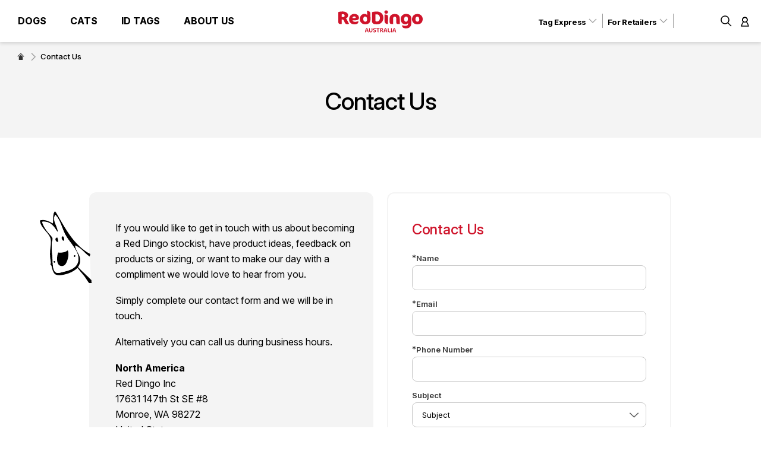

--- FILE ---
content_type: text/html; charset=UTF-8
request_url: https://reddingo.at/contact/?location=ro
body_size: 24658
content:
<!doctype html>
<html lang="en">
    <head >
        <script>var BASE_URL='https\u003A\u002F\u002Freddingo.at\u002F';var require={'baseUrl':'https\u003A\u002F\u002Fcdn.reddingo.at\u002Fstatic\u002Fversion1752550516\u002Ffrontend\u002FDigitaloutlook\u002Freddingo\u002Fen_GB'};var optimizedJsByEvents=false;</script>        <meta charset="utf-8"/>
<meta name="title" content="Contact Us"/>
<meta name="robots" content="INDEX,FOLLOW"/>
<meta name="viewport" content="width=device-width, initial-scale=1, maximum-scale=1.0, user-scalable=no"/>
<meta name="format-detection" content="telephone=no"/>
<title>Contact Us</title>
<link rel="stylesheet" type="text/css" media="all" href="https://cdn.reddingo.at/static/version1752550516/_cache/merged/a3b9a8acfd4f5774273f6e67016c9296.min.css" />
<link as="style" rel="preload" type="text/css" media="screen and (min-width: 768px)" href="https://cdn.reddingo.at/static/version1752550516/frontend/Digitaloutlook/reddingo/default/css/styles-l.min.css" onload="this.rel='stylesheet'" />
<noscript><link href="https://cdn.reddingo.at/static/version1752550516/frontend/Digitaloutlook/reddingo/default/css/styles-l.min.css" media="screen and (min-width: 768px)" rel="stylesheet" type="text/css"></noscript>
<link as="style" rel="preload" type="text/css" media="screen and (max-width: 1023px)" href="https://cdn.reddingo.at/static/version1752550516/frontend/Digitaloutlook/reddingo/default/css/navigation_mobile.min.css" onload="this.rel='stylesheet'" />
<noscript><link href="https://cdn.reddingo.at/static/version1752550516/frontend/Digitaloutlook/reddingo/default/css/navigation_mobile.min.css" media="screen and (max-width: 1023px)" rel="stylesheet" type="text/css"></noscript>
<link as="style" rel="preload" type="text/css" media="screen and (min-width: 1024px)" href="https://cdn.reddingo.at/static/version1752550516/frontend/Digitaloutlook/reddingo/default/css/navigation_desktop.min.css" onload="this.rel='stylesheet'" />
<noscript><link href="https://cdn.reddingo.at/static/version1752550516/frontend/Digitaloutlook/reddingo/default/css/navigation_desktop.min.css" media="screen and (min-width: 1024px)" rel="stylesheet" type="text/css"></noscript>
<link  rel="icon" type="image/x-icon" href="https://cdn.reddingo.at/static/version1752550516/frontend/Digitaloutlook/reddingo/default/Magento_Theme/favicon.ico" />
<link  rel="shortcut icon" type="image/x-icon" href="https://cdn.reddingo.at/static/version1752550516/frontend/Digitaloutlook/reddingo/default/Magento_Theme/favicon.ico" />


<link rel="preload" as="font" crossorigin="anonymous" href="https://cdn.reddingo.at/static/version1752550516/frontend/Magento/luma/default/fonts/Luma-Icons.woff2" />
<link rel="preload" as="font" crossorigin="anonymous" href="https://cdn.reddingo.at/static/version1752550516/frontend/Digitaloutlook/reddingo/default/fonts/inter4/InterVariable.woff2" />
<link rel="preload" as="font" crossorigin="anonymous" href="https://cdn.reddingo.at/static/version1752550516/frontend/Digitaloutlook/reddingo/default/fonts/inter4/InterVariable-Italic.woff2" />
<link rel="preload" as="font" crossorigin="anonymous" href="https://cdn.reddingo.at/static/version1752550516/frontend/Magento/base/default/WeltPixel_DesignElements/fonts/Simple-Line-Icons.woff2" />
<link rel="preload" as="font" crossorigin="anonymous" href="https://cdn.reddingo.at/static/version1752550516/frontend/Magento/base/default/WeltPixel_DesignElements/fonts/lined-icons.woff2" />
<link rel="preload" as="font" crossorigin="anonymous" href="https://cdn.reddingo.at/static/version1752550516/frontend/Magento/base/default/WeltPixel_DesignElements/fonts/font-icons.woff2" />
<link rel="canonical" href="https://reddingo.at/contact/" />            <script type="text/x-magento-init">{"*":{"Magento_PageCache/js/form-key-provider":{}}}</script>

<link rel="prefetch" as="script" href="https://cdn.reddingo.at/static/version1752550516/frontend/Digitaloutlook/reddingo/en_GB/magepack/bundle-common.min.js"/>



<script data-rocketjavascript="false">var MagefanWebP={_canUseWebP:null,getUserAgentInfo:function(){try{var ua=navigator.userAgent,tem,M=ua.match(/(opera|chrome|safari|firefox|msie|trident(?=\/))\/?\s*(\d+)/i)||[];if(/trident/i.test(M[1])){tem=/\brv[ :]+(\d+)/g.exec(ua)||[];return['IE',(tem[1]||'')];}
if(M[1]==='Chrome'){tem=ua.match(/\b(OPR|Edge)\/(\d+)/);if(tem!=null){tem=tem.slice(1);tem[0]=tem[0].replace('OPR','Opera');return tem;}}
M=M[2]?[M[1],M[2]]:[navigator.appName,navigator.appVersion,'-?'];if((tem=ua.match(/version\/(\d+)/i))!=null)M.splice(1,1,tem[1]);return M;}catch(e){return['',0];}},canUseWebP:function(){if(null!==this._canUseWebP){return this._canUseWebP;}
try{var elem=document.createElement('canvas');if(!!(elem.getContext&&elem.getContext('2d'))){var r=(elem.toDataURL('image/webp').indexOf('data:image/webp')==0);if(!r){var ua=this.getUserAgentInfo();if(ua&&ua.length>1){ua[0]=ua[0].toLowerCase();if('firefox'==ua[0]&&parseInt(ua[1])>=65){this._canUseWebP=true;return this._canUseWebP;}
if('edge'==ua[0]&&parseInt(ua[1])>=18){this._canUseWebP=true;return this._canUseWebP;}
if('safari'==ua[0]){if(navigator.platform.includes('Mac')){if(parseInt(ua[1])>=16){this._canUseWebP=true;}}else{if(parseInt(ua[1])>=15){this._canUseWebP=true;}}
return this._canUseWebP;}}}
this._canUseWebP=r;return this._canUseWebP;}
this._canUseWebP=false;return this._canUseWebP;}catch(e){console.log(e);this._canUseWebP=false;return this._canUseWebP;}},getOriginWebPImage:function(src){if(src.indexOf('mf_webp')==-1){return src;}
var array=src.split('/');var imageFormat='';for(var i=0;i<array.length;i++){if(array[i]=='mf_webp'){imageFormat=array[i+1];array.splice(i,3);break;}}
src=array.join('/');return src.replace('.webp','.'+imageFormat);},getWebUrl:function(imageUrl){imageUrl=imageUrl.trim();var baseUrl='https://reddingo.at/';var imageFormat=imageUrl.split('.').pop();if('webp'===imageFormat){return imageUrl;}
var mediaBaseUrl='https://cdn.reddingo.at/media/';var staticBaseUrl='https://cdn.reddingo.at/static/';if(imageUrl.indexOf(mediaBaseUrl)==-1&&imageUrl.indexOf(staticBaseUrl)==-1){return false;}
var imagePath=imageUrl;imagePath=imagePath.replace(mediaBaseUrl,'media/');imagePath=imagePath.replace(staticBaseUrl,'static/');imagePath=imagePath.replace(baseUrl+'pub/media/','media/');imagePath=imagePath.replace(baseUrl+'pub/static/','static/');imagePath=imagePath.replace(/\.(jpg|jpeg|png|JPG|JPEG|PNG|gif|GIF)/i,'.webp');imagePath=mediaBaseUrl+'mf_webp/'+imageFormat+'/'+imagePath;imagePath=imagePath.replace('%20',' ');imagePath=imagePath.replace(/version\d{10}\//g,'');return imagePath;}};function MagefanWebPMagicToolboxContainerFix(){if(!MagefanWebP.canUseWebP()){(function(){var i;var els=document.querySelectorAll('.MagicToolboxContainer a, .MagicToolboxContainer img');if(!els)return;var el;for(i=0;i<els.length;i++){el=els[i];if(el.href){el.href=MagefanWebP.getOriginWebPImage(el.href);}
if(el.getAttribute('webpimg')){el.src=MagefanWebP.getOriginWebPImage(el.getAttribute('webpimg'));}else{if(el.src){el.src=MagefanWebP.getOriginWebPImage(el.src);}}
if(el.dataset&&el.dataset.image){el.dataset.image=MagefanWebP.getOriginWebPImage(el.dataset.image);}}})();}else{replacePixelMagicToolbox();checkIfPixelReplaced();}}
function replacePixelMagicToolbox(){(function(){var i,els=document.querySelectorAll('.MagicToolboxContainer img');if(!els)return;var el;for(i=0;i<els.length;i++){el=els[i];if(el.getAttribute('webpimg')){el.src=el.getAttribute('webpimg');}}})();}
function checkIfPixelReplaced(){var intervalCounter=0,waitForMagicToolbox=setInterval(function(){if(document.querySelectorAll('figure img[src$="/p.jpg"]').length){replacePixelMagicToolbox();clearInterval(waitForMagicToolbox);}
if(intervalCounter>10){clearInterval(waitForMagicToolbox);}
intervalCounter++;},500);}
document.addEventListener('DOMContentLoaded',function(){if(!MagefanWebP.canUseWebP()){document.body.className+=' no-webp ';(function(){var i;var els=document.querySelectorAll('a[href$=".webp"]');if(!els)return;var el;for(i=0;i<els.length;i++){el=els[i];if(el.href){el.href=MagefanWebP.getOriginWebPImage(el.href);}}})();}else{document.body.className+=' webp-supported ';}});</script>
<script>document.addEventListener('DOMContentLoaded',function(e){if(!MagefanWebP.canUseWebP()){setInterval(function(){document.querySelectorAll("img[src$='.webp']:not(.no-origin-webp-img)").forEach(function(el){var scr=el.getAttribute('src');var newScr=MagefanWebP.getOriginWebPImage(scr);if(scr!=newScr){el.setAttribute('src',newScr);}else{el.classList.add('no-origin-webp-img');}});},1000);}
function processLazyPictureImg(img){var src=img.getAttribute('src');var keys=['original','src','lazyload'];var original,_original;for(var i=0;i<keys.length;i++){_original=img.getAttribute('data-'+keys[i]);if(_original){original=_original;break;}}
if(original==src){if(img.getAttribute('data-mf-lazy-picture-img'))return;img.setAttribute('data-mf-lazy-picture-img',1);img.parentElement.querySelectorAll('source').forEach(function(el){var srcset=el.getAttribute('srcset');var originalset=el.getAttribute('data-originalset');if(originalset&&(originalset!=srcset)){el.setAttribute('srcset',originalset);el.classList.remove('lazyload');}});var lazyLoader=img.closest('.lazy-loader');if(lazyLoader){lazyLoader.classList.remove('lazy-loader');}
document.querySelectorAll("picture img[src='"+src+"']").forEach(function(img){processLazyPictureImg(img);});}}
document.querySelectorAll('picture img[data-original],picture img[data-src],picture img[data-lazyload]').forEach(function(el){el.addEventListener('load',function(e){processLazyPictureImg(e.target);});processLazyPictureImg(el);});});</script>
<style>
    picture.mfwebp source.lazyload,
    picture.mfwebp source.lazy {background:none;content:none;}
</style>
<script type="application/ld+json">{"@context":"http:\/\/schema.org\/","@type":"WebPage","speakable":{"@type":"SpeakableSpecification","cssSelector":[".cms-content"],"xpath":["\/html\/head\/title"]}}</script><!-- Google tag (gtag.js) -->
<script async src="https://www.googletagmanager.com/gtag/js?id=G-4ECVLZFJMS"></script>
<script>window.dataLayer=window.dataLayer||[];function gtag(){dataLayer.push(arguments);}
var granted=document.cookie.includes('user_allowed_save_cookie');gtag('consent','default',{'analytics_storage':granted?'granted':'denied',});gtag('js',new Date());gtag('config','G-4ECVLZFJMS');if(!granted)addEventListener('user:allowed:save:cookie',function(){gtag('consent','update',{'analytics_storage':'granted'})});</script>
<!-- Cloudflare Web Analytics --><script defer src='https://static.cloudflareinsights.com/beacon.min.js'data-cf-beacon='{"token": "57ad260936fc40c0b17071c43fb79b41"}'></script><!-- End Cloudflare Web Analytics -->
<script async src="//rum-static.pingdom.net/pa-64dc74ccc1d6cb001200031d.js"></script>
<!-- begin olark code -->
<script type="text/javascript">var olark_identity='6854-681-10-6929';</script>
    </head>
    <body data-container="body"
          data-mage-init='{"loaderAjax": {}, "loader": { "icon": "https://cdn.reddingo.at/static/version1752550516/frontend/Digitaloutlook/reddingo/default/images/loader-2.gif"}}'
        class="pl-thm-digitaloutlook pl-thm-digitaloutlook-reddingo theme-pearl store-view-default store-view-at wp-sl contact-index-index page-layout-1column" id="html-body">
        


<div class="cookie-status-message" id="cookie-status">
    The store will not work correctly in the case when cookies are disabled.</div>




    <noscript>
        <div class="message global noscript">
            <div class="content">
                <p>
                    <strong>JavaScript seems to be disabled in your browser.</strong>
                    <span>
                        For the best experience on our site, be sure to turn on Javascript in your browser.                    </span>
                </p>
            </div>
        </div>
    </noscript>









<form style="display:none;"
      class="form"
      action="https://reddingo.at/sociallogin/account/loginPost/"
      method="post"
      id="sociallogin-form"
      data-mage-init='{"validation":{}}'
>
    <input name="form_key" type="hidden" value="R06anqlXx7muBRzx" />    <input id="sociallogin-referer" name="referer" type="hidden" value="" />
    <input name="sociallogin-checkout" type="hidden" value="" />
    <input id="sociallogin-submit" type="submit" value="" />
</form><div class="page-wrapper"><div class="page-header page-header-v1"><header class="page-header"><div class="header content"><div class="header-left"><span data-action="toggle-nav" class="action nav-toggle"><span>Toggle Nav</span></span>

    <div class="desktop-logo desktop-logo-all">
        <a
            class="logo "
            href="https://reddingo.at/"
            title=""
            aria-label="store logo">
            <img src="https://cdn.reddingo.at/static/version1752550516/frontend/Digitaloutlook/reddingo/default/images/logo.svg"
                 title=""
                 alt=""
                width="170"                            />
        </a>
    </div>
    <div class="sections nav-sections">
                <div class="section-items nav-sections-items"
             data-mage-init='{"tabs":{"openedState":"active"}}'>
                                            <div class="section-item-title nav-sections-item-title"
                     data-role="collapsible">
                    <a class="nav-sections-item-switch"
                       data-toggle="switch" href="#store.menu">
                        Menu                    </a>
                </div>
                <div class="section-item-content nav-sections-item-content"
                     id="store.menu"
                     data-role="content">
                    
<nav class="navigation first-click" data-action="navigation">
    <ul data-mage-init='{"menu":{"responsive":true, "expanded":true, "position":{"my":"left top","at":"left bottom"}}}'>
        <li  class="megamenu level-top-fullwidth  level0 nav-1 category-item first level-top parent mm-first-item mm-has-children"   ><a href="https://reddingo.at/dogs/"  class="level-top label-position-center"><span class="mm-subcategory-title underline-megamenu " >DOGS</span></a><ul class="level0 submenu fullwidth  has-menu-block top-block-child " style="display: none;"><li class="submenu-child"><div class="fullwidth-wrapper"><div class="fullwidth-wrapper-inner"><ul class="columns-group columns-group-block top-group inner"><li class="submenu-child top-block-child"><div class="menu-block  top-block block-container"><a class="view-all" href="https://reddingo.at/dogs">View All</a></div></li></ul><ul class="columns-group starter" style="width: 100%"><li  class="megamenu level1 nav-1-1 category-item first mm-first-item mm-no-children"   ><a href="https://reddingo.at/dogs/collars/" class="mm-image mm-align-left label-position-center image-position-top"><span class="mm-image-wrp"><picture class="mfwebp">                <source  loading="lazy" width="190" height="183"  type="image/webp" srcset="https://cdn.reddingo.at/media/mf_webp/jpg/media/catalog/category/menu-dogcollars-pu.webp">                 <img data-webpconverted="1" loading="lazy" src="https://cdn.reddingo.at/media/catalog/category/menu-dogcollars-pu.jpg" width="190" height="183" alt="Collars" /></picture></span><span class="mm-subcategory-title underline-megamenu " > Collars</span></a></li><li  class="megamenu level1 nav-1-2 category-item mm-no-children"   ><a href="https://reddingo.at/dogs/leads/" class="mm-image mm-align-left label-position-center image-position-top"><span class="mm-image-wrp"><picture class="mfwebp">                <source  loading="lazy" width="190" height="183"  type="image/webp" srcset="https://cdn.reddingo.at/media/mf_webp/jpg/media/catalog/category/menu-dogleads.webp">                 <img data-webpconverted="1" loading="lazy" src="https://cdn.reddingo.at/media/catalog/category/menu-dogleads.jpg" width="190" height="183" alt="" /></picture></span><span class="mm-subcategory-title underline-megamenu " > Leads &amp; Leashes</span></a></li><li  class="megamenu level1 nav-1-3 category-item mm-no-children"   ><a href="https://reddingo.at/dogs/harnesses/" class="mm-image mm-align-left label-position-center image-position-top"><span class="mm-image-wrp"><picture class="mfwebp">                <source  loading="lazy" width="190" height="183"  type="image/webp" srcset="https://cdn.reddingo.at/media/mf_webp/jpg/media/catalog/category/menu-harnesses.webp">                 <img data-webpconverted="1" loading="lazy" src="https://cdn.reddingo.at/media/catalog/category/menu-harnesses.jpg" width="190" height="183" alt="" /></picture></span><span class="mm-subcategory-title underline-megamenu " > Harnesses</span></a></li><li  class="megamenu level1 nav-1-4 category-item mm-no-children"   ><a href="https://reddingo.at/dogs/beds/" class="mm-image mm-align-left label-position-center image-position-top"><span class="mm-image-wrp"><picture class="mfwebp">                <source  loading="lazy" width="190" height="183"  type="image/webp" srcset="https://cdn.reddingo.at/media/mf_webp/jpg/media/catalog/category/menu-dogbeds.webp">                 <img data-webpconverted="1" loading="lazy" src="https://cdn.reddingo.at/media/catalog/category/menu-dogbeds.jpg" width="190" height="183" alt="" /></picture></span><span class="mm-subcategory-title underline-megamenu " > Beds</span></a></li><li  class="megamenu level1 nav-1-5 category-item mm-no-children"   ><a href="https://reddingo.at/dogs/coats/" class="mm-image mm-align-left label-position-center image-position-top"><span class="mm-image-wrp"><picture class="mfwebp">                <source  loading="lazy" width="190" height="183"  type="image/webp" srcset="https://cdn.reddingo.at/media/mf_webp/jpg/media/catalog/category/menu-puffer.webp">                 <img data-webpconverted="1" loading="lazy" src="https://cdn.reddingo.at/media/catalog/category/menu-puffer.jpg" width="190" height="183" alt="" /></picture></span><span class="mm-subcategory-title underline-megamenu " > Coats</span></a></li><li  class="megamenu level1 nav-1-6 category-item mm-no-children"   ><a href="https://reddingo.at/dogs/toys/" class="mm-image mm-align-left label-position-center image-position-top"><span class="mm-image-wrp"><picture class="mfwebp">                <source  loading="lazy" width="190" height="183"  type="image/webp" srcset="https://cdn.reddingo.at/media/mf_webp/jpg/media/catalog/category/menu-toys.webp">                 <img data-webpconverted="1" loading="lazy" src="https://cdn.reddingo.at/media/catalog/category/menu-toys.jpg" width="190" height="183" alt="" /></picture></span><span class="mm-subcategory-title underline-megamenu " > Toys</span></a></li><li  class="megamenu level1 nav-1-7 category-item mm-no-children"   ><a href="https://reddingo.at/dogs/dog-id-tags/" class="mm-image mm-align-left label-position-center image-position-top"><span class="mm-image-wrp"><picture class="mfwebp">                <source  loading="lazy" width="190" height="183"  type="image/webp" srcset="https://cdn.reddingo.at/media/mf_webp/png/media/catalog/category/menu-tags-donut.webp">                 <img data-webpconverted="1" loading="lazy" src="https://cdn.reddingo.at/media/catalog/category/menu-tags-donut.png" width="190" height="183" alt="" /></picture></span><span class="mm-subcategory-title underline-megamenu " > ID Tags</span></a></li><li  class="megamenu level1 nav-1-8 category-item mm-no-children"   ><a href="https://reddingo.at/dogs/puppy-kits/" class="mm-image mm-align-left label-position-center image-position-top"><span class="mm-image-wrp"><picture class="mfwebp">                <source  loading="lazy" width="190" height="183"  type="image/webp" srcset="https://cdn.reddingo.at/media/mf_webp/jpg/media/catalog/category/menu-puppy-kits.webp">                 <img data-webpconverted="1" loading="lazy" src="https://cdn.reddingo.at/media/catalog/category/menu-puppy-kits.jpg" width="190" height="183" alt="" /></picture></span><span class="mm-subcategory-title underline-megamenu " > Puppy Kits</span></a></li><li  class="megamenu level1 nav-1-9 category-item mm-no-children"   ><a href="https://reddingo.at/dogs/replacement-clips/" class="mm-image mm-align-left label-position-center image-position-top"><span class="mm-image-wrp"><picture class="mfwebp">                <source  loading="lazy" width="190" height="183"  type="image/webp" srcset="https://cdn.reddingo.at/media/mf_webp/png/media/catalog/category/menu-char-clips.webp">                 <img data-webpconverted="1" loading="lazy" src="https://cdn.reddingo.at/media/catalog/category/menu-char-clips.png" width="190" height="183" alt="" /></picture></span><span class="mm-subcategory-title underline-megamenu " > Replacement Clips</span></a></li><li  class="megamenu level1 nav-1-10 category-item last mm-no-children"   ><a href="https://reddingo.at/dogs/accessories/" class="mm-image mm-align-left label-position-center image-position-top"><span class="mm-image-wrp"><picture class="mfwebp">                <source  loading="lazy" width="190" height="183"  type="image/webp" srcset="https://cdn.reddingo.at/media/mf_webp/png/media/catalog/category/menu-bowls_1.webp">                 <img data-webpconverted="1" loading="lazy" src="https://cdn.reddingo.at/media/catalog/category/menu-bowls_1.png" width="190" height="183" alt="" /></picture></span><span class="mm-subcategory-title underline-megamenu " > Accessories</span></a></li><span class="close columns-group last"></span></ul></div></div></li><!-- end submenu-child --></ul><!-- end submenu --></li><li  class="megamenu level-top-fullwidth  level0 nav-2 category-item level-top parent mm-has-children"   ><a href="https://reddingo.at/cats/"  class="level-top label-position-center"><span class="mm-subcategory-title underline-megamenu " >CATS</span></a><ul class="level0 submenu fullwidth  has-menu-block top-block-child " style="display: none;"><li class="submenu-child"><div class="fullwidth-wrapper"><div class="fullwidth-wrapper-inner"><ul class="columns-group columns-group-block top-group inner"><li class="submenu-child top-block-child"><div class="menu-block  top-block block-container"><a class="view-all" href="https://reddingo.at/cats">View All</a>
</div></li></ul><ul class="columns-group starter" style="width: 100%"><li  class="megamenu level1 nav-2-1 category-item first mm-first-item mm-no-children"   ><a href="https://reddingo.at/cats/kitten-collars/" class="mm-image mm-align-left label-position-center image-position-top"><span class="mm-image-wrp"><picture class="mfwebp">                <source  loading="lazy" width="190" height="183"  type="image/webp" srcset="https://cdn.reddingo.at/media/mf_webp/jpg/media/catalog/category/menu-kitten.webp">                 <img data-webpconverted="1" loading="lazy" src="https://cdn.reddingo.at/media/catalog/category/menu-kitten.jpg" width="190" height="183" alt="" /></picture></span><span class="mm-subcategory-title underline-megamenu " > Kitten Collars</span></a></li><li  class="megamenu level1 nav-2-2 category-item mm-no-children"   ><a href="https://reddingo.at/cats/cat-collars/" class="mm-image mm-align-left label-position-center image-position-top"><span class="mm-image-wrp"><picture class="mfwebp">                <source  loading="lazy" width="190" height="183"  type="image/webp" srcset="https://cdn.reddingo.at/media/mf_webp/jpg/media/catalog/category/menu-cat-collar.webp">                 <img data-webpconverted="1" loading="lazy" src="https://cdn.reddingo.at/media/catalog/category/menu-cat-collar.jpg" width="190" height="183" alt="" /></picture></span><span class="mm-subcategory-title underline-megamenu " > Cat Collars</span></a></li><li  class="megamenu level1 nav-2-3 category-item mm-no-children"   ><a href="https://reddingo.at/cats/mesh-harnesses/" class="mm-image mm-align-left label-position-center image-position-top"><span class="mm-image-wrp"><picture class="mfwebp">                <source  loading="lazy" width="190" height="183"  type="image/webp" srcset="https://cdn.reddingo.at/media/mf_webp/jpg/media/catalog/category/ch-mh-menu.webp">                 <img data-webpconverted="1" loading="lazy" src="https://cdn.reddingo.at/media/catalog/category/ch-mh-menu.jpg" width="190" height="183" alt="" /></picture></span><span class="mm-subcategory-title underline-megamenu " > Mesh Harnesses</span></a></li><li  class="megamenu level1 nav-2-4 category-item mm-no-children"   ><a href="https://reddingo.at/cats/harness-lead-combos/" class="mm-image mm-align-left label-position-center image-position-top"><span class="mm-image-wrp"><picture class="mfwebp">                <source  loading="lazy" width="190" height="183"  type="image/webp" srcset="https://cdn.reddingo.at/media/mf_webp/jpg/media/catalog/category/menu-cat-harness.webp">                 <img data-webpconverted="1" loading="lazy" src="https://cdn.reddingo.at/media/catalog/category/menu-cat-harness.jpg" width="190" height="183" alt="" /></picture></span><span class="mm-subcategory-title underline-megamenu " > Harness Combos</span></a></li><li  class="megamenu level1 nav-2-5 category-item mm-no-children"   ><a href="https://reddingo.at/cats/beds/" class="mm-image mm-align-left label-position-center image-position-top"><span class="mm-image-wrp"><picture class="mfwebp">                <source  loading="lazy" width="190" height="183"  type="image/webp" srcset="https://cdn.reddingo.at/media/mf_webp/jpg/media/catalog/category/menu-catbed.webp">                 <img data-webpconverted="1" loading="lazy" src="https://cdn.reddingo.at/media/catalog/category/menu-catbed.jpg" width="190" height="183" alt="" /></picture></span><span class="mm-subcategory-title underline-megamenu " > Beds</span></a></li><li  class="megamenu level1 nav-2-6 category-item last mm-no-children"   ><a href="https://reddingo.at/cats/cat-id-tags/" class="mm-image mm-align-left label-position-center image-position-top"><span class="mm-image-wrp"><picture class="mfwebp">                <source  loading="lazy" width="190" height="183"  type="image/webp" srcset="https://cdn.reddingo.at/media/mf_webp/jpg/media/catalog/category/menu-8FI.webp">                 <img data-webpconverted="1" loading="lazy" src="https://cdn.reddingo.at/media/catalog/category/menu-8FI.jpg" width="190" height="183" alt="" /></picture></span><span class="mm-subcategory-title underline-megamenu " > ID Tags</span></a></li><span class="close columns-group last"></span></ul></div></div></li><!-- end submenu-child --></ul><!-- end submenu --></li><li  class="megamenu level-top-fullwidth  level0 nav-3 category-item level-top parent mm-has-children"   ><a href="https://reddingo.at/id-tags/"  class="level-top label-position-center"><span class="mm-subcategory-title underline-megamenu " >ID TAGS</span></a><ul class="level0 submenu fullwidth  has-menu-block top-block-child " style="display: none;"><li class="submenu-child"><div class="fullwidth-wrapper"><div class="fullwidth-wrapper-inner"><ul class="columns-group columns-group-block top-group inner"><li class="submenu-child top-block-child"><div class="menu-block  top-block block-container"><a class="view-all" href="https://reddingo.at/id-tags">View All</a></div></li></ul><ul class="columns-group starter" style="width: 100%"><li  class="megamenu level1 nav-3-1 category-item first mm-first-item mm-no-children"   ><a href="https://reddingo.at/id-tags/stainless-steel-and-enamel/" class="mm-image mm-align-left label-position-center image-position-top"><span class="mm-image-wrp"><picture class="mfwebp">                <source  loading="lazy" width="190" height="190"  type="image/webp" srcset="https://cdn.reddingo.at/media/mf_webp/jpg/media/catalog/category/menu-enamel_1.webp">                 <img data-webpconverted="1" loading="lazy" src="https://cdn.reddingo.at/media/catalog/category/menu-enamel_1.jpg" width="190" height="190" alt="" /></picture></span><span class="mm-subcategory-title underline-megamenu " > Stainless Steel and Enamel</span></a></li><li  class="megamenu level1 nav-3-2 category-item mm-no-children"   ><a href="https://reddingo.at/id-tags/stainless-steel-and-glitter/" class="mm-image mm-align-left label-position-center image-position-top"><span class="mm-image-wrp"><picture class="mfwebp">                <source  loading="lazy" width="190" height="190"  type="image/webp" srcset="https://cdn.reddingo.at/media/mf_webp/jpg/media/catalog/category/menu-glitter.webp">                 <img data-webpconverted="1" loading="lazy" src="https://cdn.reddingo.at/media/catalog/category/menu-glitter.jpg" width="190" height="190" alt="" /></picture></span><span class="mm-subcategory-title underline-megamenu " > Stainless Steel and Glitter</span></a></li><li  class="megamenu level1 nav-3-3 category-item mm-no-children"   ><a href="https://reddingo.at/id-tags/stainless-steel/" class="mm-image mm-align-left label-position-center image-position-top"><span class="mm-image-wrp"><picture class="mfwebp">                <source  loading="lazy" width="190" height="190"  type="image/webp" srcset="https://cdn.reddingo.at/media/mf_webp/jpg/media/catalog/category/menu-flat-ss_1_1.webp">                 <img data-webpconverted="1" loading="lazy" src="https://cdn.reddingo.at/media/catalog/category/menu-flat-ss_1_1.jpg" width="190" height="190" alt="" /></picture></span><span class="mm-subcategory-title underline-megamenu " > Flat Stainless Steel</span></a></li><li  class="megamenu level1 nav-3-4 category-item mm-no-children"   ><a href="https://reddingo.at/id-tags/alphabet-id-tags/" class="mm-image mm-align-left label-position-center image-position-top"><span class="mm-image-wrp"><picture class="mfwebp">                <source  loading="lazy" width="190" height="190"  type="image/webp" srcset="https://cdn.reddingo.at/media/mf_webp/jpg/media/catalog/category/menu-alphabet-tags.webp">                 <img data-webpconverted="1" loading="lazy" src="https://cdn.reddingo.at/media/catalog/category/menu-alphabet-tags.jpg" width="190" height="190" alt="" /></picture></span><span class="mm-subcategory-title underline-megamenu " > Alphabet</span></a></li><li  class="megamenu level1 nav-3-5 category-item mm-no-children"   ><a href="https://reddingo.at/id-tags/diamante/" class="mm-image mm-align-left label-position-center image-position-top"><span class="mm-image-wrp"><picture class="mfwebp">                <source  loading="lazy" width="190" height="190"  type="image/webp" srcset="https://cdn.reddingo.at/media/mf_webp/jpg/media/catalog/category/menu-diamante.webp">                 <img data-webpconverted="1" loading="lazy" src="https://cdn.reddingo.at/media/catalog/category/menu-diamante.jpg" width="190" height="190" alt="" /></picture></span><span class="mm-subcategory-title underline-megamenu " > Diamante</span></a></li><li  class="megamenu level1 nav-3-6 category-item mm-no-children"   ><a href="https://reddingo.at/id-tags/titanium/" class="mm-image mm-align-left label-position-center image-position-top"><span class="mm-image-wrp"><picture class="mfwebp">                <source  loading="lazy" width="190" height="190"  type="image/webp" srcset="https://cdn.reddingo.at/media/mf_webp/jpg/media/catalog/category/menu-titanium.webp">                 <img data-webpconverted="1" loading="lazy" src="https://cdn.reddingo.at/media/catalog/category/menu-titanium.jpg" width="190" height="190" alt="" /></picture></span><span class="mm-subcategory-title underline-megamenu " > Titanium</span></a></li><li  class="megamenu level1 nav-3-7 category-item mm-no-children"   ><a href="https://reddingo.at/id-tags/brass/" class="mm-image mm-align-left label-position-center image-position-top"><span class="mm-image-wrp"><picture class="mfwebp">                <source  loading="lazy" width="190" height="190"  type="image/webp" srcset="https://cdn.reddingo.at/media/mf_webp/jpg/media/catalog/category/menu-brass.webp">                 <img data-webpconverted="1" loading="lazy" src="https://cdn.reddingo.at/media/catalog/category/menu-brass.jpg" width="190" height="190" alt="" /></picture></span><span class="mm-subcategory-title underline-megamenu " > Brass</span></a></li><li  class="megamenu level1 nav-3-8 category-item mm-no-children"   ><a href="https://reddingo.at/id-tags/titanium-coated/" class="mm-image mm-align-left label-position-center image-position-top"><span class="mm-image-wrp"><picture class="mfwebp">                <source  loading="lazy" width="190" height="190"  type="image/webp" srcset="https://cdn.reddingo.at/media/mf_webp/jpg/media/catalog/category/menu-ti-coated.webp">                 <img data-webpconverted="1" loading="lazy" src="https://cdn.reddingo.at/media/catalog/category/menu-ti-coated.jpg" width="190" height="190" alt="" /></picture></span><span class="mm-subcategory-title underline-megamenu " > Titanium Coated</span></a></li><li  class="megamenu level1 nav-3-9 category-item mm-no-children"   ><a href="https://reddingo.at/id-tags/plastic/" class="mm-image mm-align-left label-position-center image-position-top"><span class="mm-image-wrp"><picture class="mfwebp">                <source  loading="lazy" width="190" height="190"  type="image/webp" srcset="https://cdn.reddingo.at/media/mf_webp/jpg/media/catalog/category/menu-plastic2.webp">                 <img data-webpconverted="1" loading="lazy" src="https://cdn.reddingo.at/media/catalog/category/menu-plastic2.jpg" width="190" height="190" alt="" /></picture></span><span class="mm-subcategory-title underline-megamenu " > Plastic</span></a></li><li  class="megamenu level1 nav-3-10 category-item mm-no-children"   ><a href="https://reddingo.at/id-tags/tag-x-changers/" class="mm-image mm-align-left label-position-center image-position-top"><span class="mm-image-wrp"><picture class="mfwebp">                <source  loading="lazy" width="190" height="190"  type="image/webp" srcset="https://cdn.reddingo.at/media/mf_webp/jpg/media/catalog/category/menu-xchanger.webp">                 <img data-webpconverted="1" loading="lazy" src="https://cdn.reddingo.at/media/catalog/category/menu-xchanger.jpg" width="190" height="190" alt="" /></picture></span><span class="mm-subcategory-title underline-megamenu " > Tag Xchangers</span></a></li><li  class="megamenu level1 nav-3-11 category-item last mm-no-children"   ><a href="https://reddingo.at/id-tags/split-rings/" class="mm-image mm-align-left label-position-center image-position-top"><span class="mm-image-wrp"><picture class="mfwebp">                <source  loading="lazy" width="190" height="190"  type="image/webp" srcset="https://cdn.reddingo.at/media/mf_webp/jpg/media/catalog/category/menu-split-ring.webp">                 <img data-webpconverted="1" loading="lazy" src="https://cdn.reddingo.at/media/catalog/category/menu-split-ring.jpg" width="190" height="190" alt="" /></picture></span><span class="mm-subcategory-title underline-megamenu " > Split Rings</span></a></li><span class="close columns-group last"></span></ul></div></div></li><!-- end submenu-child --></ul><!-- end submenu --></li><li  class="megamenu level-top-default  level0 nav-4 category-item last level-top parent disabled-link mm-has-children"   ><a href="javascript:void(0);"  class="level-top label-position-center"><span class="mm-subcategory-title underline-megamenu " >ABOUT US</span></a><ul class="level0 submenu default  " style="display: none;"><li class="submenu-child"><li  class="megamenu level1 nav-4-1 category-item first mm-first-item mm-no-children"   ><a href="https://reddingo.at/our-adventure"  class=" label-position-center " ><span class="mm-subcategory-title underline-megamenu " >Our Adventure</span></a></li><li  class="megamenu level1 nav-4-2 category-item mm-no-children"   ><a href="https://reddingo.at/our-guarantee"  class=" label-position-center " ><span class="mm-subcategory-title underline-megamenu " >Guarantee</span></a></li><li  class="megamenu level1 nav-4-3 category-item mm-no-children"   ><a href="https://reddingo.at/clearance/"  class=" label-position-center " ><span class="mm-subcategory-title underline-megamenu " >Clearance</span></a></li><li  class="megamenu level1 nav-4-4 category-item mm-no-children"   ><a href="https://reddingo.at/contact/"  class=" label-position-center " ><span class="mm-subcategory-title underline-megamenu " >Contact Us</span></a></li><li  class="megamenu level1 nav-4-5 category-item last mm-no-children"   ><a href="https://reddingo.at/blog/"  class=" label-position-center " ><span class="mm-subcategory-title underline-megamenu " >Blog</span></a></li></li><!-- end submenu-child --></ul><!-- end submenu --></li><style>body .nav-sections .navigation ul li.megamenu.level0 ul.level0.submenu.fullwidth li a.ui-state-focus{ color:#000 !important;}body .page-wrapper .nav-sections .navigation ul li.megamenu.mm-first-item a.level-top{ padding-left: 0px ;}.nav-sections:not(.nav-mobile) .navigation ul li.level0 > a span:first-child,.nav-sections:not(.nav-mobile) .navigation ul li.level0 > a span:nth-child(2){ font-size: inherit;;}.nav-sections:not(.nav-mobile) .navigation .megamenu.level-top-fullwidth .submenu .columns-group li.level1 > a span,.nav-sections:not(.nav-mobile) .navigation .megamenu.level-top-sectioned .submenu .columns-group li.level1 > a span,.nav-sections:not(.nav-mobile) .navigation .megamenu.level-top-boxed .submenu .columns-group li.level1 > a span{ font-size: inherit;;}.nav-sections:not(.nav-mobile) .navigation .megamenu.level-top-fullwidth .submenu .columns-group li.level2 > a span,.nav-sections:not(.nav-mobile) .navigation .megamenu.level-top-sectioned .submenu .columns-group li.level2 > a span,.nav-sections:not(.nav-mobile) .navigation .megamenu.level-top-boxed .submenu .columns-group li.level2 > a span{ font-size: inherit;;}body .nav-sections .navigation ul li.megamenu.level1 ul.level1.submenu. li a.ui-state-focus{ color:#000 !important;}body .nav-sections .navigation ul li.megamenu.level0 ul.level0.submenu.default li a.ui-state-focus{ color:#000 !important;}</style>            </ul>
</nav>


<div class="flag-shipping-info open-international-preferences">
    <div class="flag-image">
        <span class="geoip-flag"></span>
    </div>
    <div class="shipping-info">Shipping to <span class="shipping-country-text"></span> <span class="icon-help"></span></div>
</div>
                </div>
                    </div>
    </div>
</div><div class="header-right"><div data-content-type="html" data-appearance="default" data-element="main" data-decoded="true"><div class="reddingo-dropdown tag-express">
    <div class="action"
         data-toggle="dropdown"
         data-action="customer-menu-toggle"
         data-mage-init='{"dropdown":{}}'>
        <strong>Tag Express</strong>
    </div>
    <div class="dropdown" data-target="dropdown">
        <ul class="level0 submenu">
            <li class="ui-menu-item"><a href="https://express.reddingo.com/tag-express/" target="_blank">Express Cards ↗</a></li>
            <li class="ui-menu-item"><a href="/tag-order-tracking/">Order Status</a></li>
            <li class="ui-menu-item"><a href="/tag-order-correction/">Correction Form</a></li>
            <li class="ui-menu-item"><a href="/contact-id-tags/">Customer Service</a></li>
        </ul>

    </div>
</div>

<div class="reddingo-dropdown for-retailer">
    <div class="action"
         data-toggle="dropdown"
         data-action="customer-menu-toggle"
         data-mage-init='{"dropdown":{}}'>
        <strong>For Retailers</strong>
    </div>
    <div class="dropdown" data-target="dropdown">
        <ul class="level0 submenu">
            <li class="ui-menu-item"><a href="/b2b-logins/">B2B Logins</a></li>
            <li class="ui-menu-item"><a href="https://tags.reddingo.com/upload" target="_blank">Order Upload ↗</a></li>
            <li class="ui-menu-item"><a href="https://reddingo.imagerelay.com/login" target="_blank">Media Hub ↗</a></li>
            <li class="ui-menu-item"><a href="/find-a-distributor/">Find a Distributor</a></li>
            <li class="ui-menu-item"><a href="/become-a-tag-retailer/">Sell our Tags</a></li>

        </ul>
    </div>
</div>

<div class="menu-mobile" style="display:none">
    <li class="megamenu level0 parent tag-express mobile">
        <a href="javascript:void(0)" class="level-top label-position-center">Tag Express</a>
    </li>
    <li class="megamenu level0 parent for-retailer mobile">
        <a href="javascript:void(0)" class="level-top label-position-center">For Retailers</a>
    </li>
    <li class="megamenu level0 mobile">
        <a href="/our-adventure/" class="level-top label-position-center">ABOUT US</a>
    </li>
    <li class="megamenu level0 mobile">
        <a href="/our-guarantee/" class="level-top label-position-center">OUR GUARANTEE</a>
    </li>
    <li class="megamenu level0 mobile">
        <a href="/contact/" class="level-top label-position-center">CONTACT US</a>
    </li>
</div></div><style></style><div class="flag-currency" data-title="Shipping to">
    <a class="flag-link open-international-preferences" href="#">
        <span class="geoip-flag"></span>
    </a>
    <a href="#" class="currency-link open-international-preferences"><span class="preferences-symbol"></span></a>
</div>

<div class="wrap">
    <div id="search-mod" class="modal">
        <div class="close-sec search-visible-md">
            <a class="closebutton icon-line-cross"></a>
        </div>
        <div class="modal-content">
            <div class="block block-search wpx-block-search">
                <div class="block block-content">
                    <form class="form minisearch version-2" id="search_mini_form" action="https://reddingo.at/catalogsearch/result/" method="get">
                        <div class="field search wpx-pos-search">
                            <label class="label active" for="search" data-role="minisearch-label">
                                <span>Search</span>
                            </label>
                            <div class="control horizontally-control">
                                <input id="search"
                                                                            data-mage-init='{"quickSearch":{
                                    "formSelector":"#search_mini_form",
                                    "url":"https://reddingo.at/search/ajax/suggest/",
                                    "destinationSelector":"#search_autocomplete",
                                    "minSearchLength":"3"}
                               }'
                                                                           type="text"
                                       name="q2"
                                       value=""
                                       placeholder="Search"
                                       class="input-text horizontally-white"
                                       maxlength="128"
                                       role="combobox"
                                       aria-haspopup="false"
                                       aria-expanded="false"
                                       aria-autocomplete="both"
                                       autocomplete="off"/>
                                <input id="translated-search" type="hidden" name="q"/>

                                <div class="actions wpx-pos-search search-visible-md" >
                                    <button type="submit" class="action search" title="Search"></button>
                                </div>


                                
                                    <div id="searchautocomplete" class="searchautocomplete horizontally" style="width: 1076px; background: #FFFFFF; color: #000000">
                    <div id="search_autocomplete" class="wpx-search-autocomplete-hidden"></div>
        
                    <div class="container-autocomplete cat-container"></div>
        
                                <div class="container-autocomplete">
                                <div class="prod-container"></div>
                <div class="more-results">
                    <a onclick="document.getElementById('search_mini_form').submit()" class="advanced_search"></a>
                </div>
                            </div>
            </div>

    
<div class="nested">
    <a class="action advanced" href="https://reddingo.at/catalogsearch/advanced/" data-action="advanced-search">
        Advanced Search    </a>
</div>

                                            </div>
                        </div>
                    </form>
                    <div class="customHtml">
                        <p class="search-description"> <span># Type at least 3 characters to search</span></p> <style> .search-description{ padding: 11px 0; } .search-description span{font-size: 13px; letter-spacing: -0.22px; color: #636363; margin-right: 20px; } 

.page-wrapper .page-header .header.content .modal #search, .page-wrapper .page-header .header_right .modal #search {
    color: #000 !important;
    border-color: #000 !important;
}
</style>                    </div>
                </div>
            </div>
        </div>
    </div>
</div>

<div class="block block-search search-visible-md minisearch-v2">
    <div class="block block-content">
        <!--<i class="open-modal-search icon-search3 test"></i>-->

        <div class="icon_search open-modal-search ">
            <svg width="24" height="24" viewBox="0 0 24 24" xmlns="http://www.w3.org/2000/svg">
                <path d="M10.5 2.25a7.25 7.25 0 0 1 5.513 11.959l5.481 5.25-1.037 1.083-5.532-5.299A7.25 7.25 0 1 1 10.5 2.25zm0 1.5a5.75 5.75 0 1 0 0 11.5 5.75 5.75 0 0 0 0-11.5z" fill="#000" fill-rule="nonzero"/>
            </svg>
        </div>
    </div>
</div>

<ul class="header links"><li class="link authorization-link" data-label="or">
            <a href="#" class="sl-ajax-login ajax-login"            >Sign In</a>
    </li></ul>
<div data-block="minicart" class="minicart-wrapper">
    <a class="action showcart" href="https://reddingo.at/checkout/cart/"
       data-bind="scope: 'minicart_content'">
        <span class="text">My Cart</span>
        <span class="counter qty empty"
              data-bind="css: { empty: !!getCartParam('summary_count') == false && !isLoading() },
               blockLoader: isLoading">
            <span class="counter-number"><!-- ko text: getCartParam('summary_count') --><!-- /ko --></span>
            <span class="counter-label">
            <!-- ko if: getCartParam('summary_count') -->
                <!-- ko text: getCartParam('summary_count') --><!-- /ko -->
                <!-- ko i18n: 'items' --><!-- /ko -->
            <!-- /ko -->
            </span>
        </span>
    </a>
            <div class="block block-minicart"
             data-role="dropdownDialog"
             data-mage-init='{"dropdownDialog":{
                "appendTo":"[data-block=minicart]",
                "triggerTarget":".showcart",
                "timeout": "2000",
                "closeOnMouseLeave": false,
                "closeOnEscape": true,
                "triggerClass":"active",
                "parentClass":"active",
                "buttons":[]}}'>
            <div id="minicart-content-wrapper" data-bind="scope: 'minicart_content'">
                <!-- ko template: getTemplate() --><!-- /ko -->
            </div>
                    </div>
            
</div>
</div></div></header></div><div class="breadcrumbs">
    <ul class="items">
                    <li class="item home">
                            <a href="https://reddingo.at/"
                   title="Home">
                    Home                </a>
                        </li>
                    <li class="item contact">
                            <strong>Contact Us</strong>
                        </li>
            </ul>
</div>
    <div class="page-title-wrapper">
        <h1 class="page-title"
                        >
            <span class="base"  data-ui-id="page-title-wrapper" >Contact Us</span>        </h1>
            </div>
<main id="maincontent" class="page-main"><a id="contentarea" tabindex="-1"></a>
<div class="page messages"><div data-placeholder="messages"></div>
<div data-bind="scope: 'messages'">
    <!-- ko if: cookieMessages && cookieMessages.length > 0 -->
    <div aria-atomic="true" role="alert" data-bind="foreach: { data: cookieMessages, as: 'message' }" class="messages">
        <div data-bind="attr: {
            class: 'message-' + message.type + ' ' + message.type + ' message',
            'data-ui-id': 'message-' + message.type
        }">
            <div data-bind="html: $parent.prepareMessageForHtml(message.text)"></div>
        </div>
    </div>
    <!-- /ko -->

    <!-- ko if: messages().messages && messages().messages.length > 0 -->
    <div aria-atomic="true" role="alert" class="messages" data-bind="foreach: {
        data: messages().messages, as: 'message'
    }">
        <div data-bind="attr: {
            class: 'message-' + message.type + ' ' + message.type + ' message',
            'data-ui-id': 'message-' + message.type
        }">
            <div data-bind="html: $parent.prepareMessageForHtml(message.text)"></div>
        </div>
    </div>
    <!-- /ko -->
</div>

</div><div class="columns"><div class="column main">
<div id="ajaxlogin-popup" data-bind="scope:'ajaxLogin'" style="display: none;">
    
    <!-- ko template: getTemplate() --><!-- /ko -->
    
</div><input name="form_key" type="hidden" value="R06anqlXx7muBRzx" /><div id="authenticationPopup" data-bind="scope:'authenticationPopup', style: {display: 'none'}">
            <!-- ko template: getTemplate() --><!-- /ko -->
    
</div>




<div class="contact-container">
    <div class="col-sm-6 col-xs-12 col-contact-info">
        <div class="contact__info">
            <div data-content-type="html" data-appearance="default" data-element="main" data-decoded="true"><p>If you would like to get in touch with us about becoming a Red Dingo stockist, have product ideas, feedback on products or sizing, or want to make our day with a compliment we would love to hear from you.</p>
<p>Simply complete our contact form and we will be in touch.</p>
<p>Alternatively you can call us during business hours.</p>
<p><strong>North America</strong><br />
Red Dingo Inc<br />
17631 147th St SE #8<br />
Monroe, WA 98272<br />
United States<br />
<a href="tel:+14258619640">+1 425 861 9640</a>
</p>

<p><strong>Europe</strong><br />
Red Dingo GmbH<br />
Austrasse 30<br />
6832 Sulz<br />
Austria<br />
<a href="tel:+41417509776">+41 41 750 9776</a>
</p>

<p><strong>Asia Pacific</strong><br />
Red Dingo Australia Pty Ltd<br />
Unit 4, 11 Sydenham Road<br />
Brookvale, Sydney, NSW 2100<br />
Australia<br />
<a href="tel:+61299393324">+61 2 9939 3324</a>
</p></div><style></style>        </div>

        <div class="faq_info">
            <style>#html-body [data-pb-style=JY9P1WC]{justify-content:flex-start;display:flex;flex-direction:column;background-position:left top;background-size:cover;background-repeat:no-repeat;background-attachment:scroll}</style><div data-content-type="row" data-appearance="contained" data-element="main"><div data-enable-parallax="0" data-parallax-speed="0.5" data-background-images="{}" data-background-type="image" data-video-loop="true" data-video-play-only-visible="true" data-video-lazy-load="true" data-video-fallback-src="" data-element="inner" data-pb-style="JY9P1WC"><div data-content-type="text" data-appearance="default" data-element="main"><h3>FAQs</h3></div><div data-content-type="html" data-appearance="default" data-element="main" data-decoded="true"><div class="content__toggle">
<div class="content_item">
<h5>How do I become a retailer?</h5>
<p>We are fortunate to have many distributors worldwide. To find your country's distributor head to our <a href="/find-a-distributor/"><u>Distributors</u></a> page.</p>
<p>If you can't find a distributor in your country, please complete the contact form.</p>
<p>To become one of our ID tag retailers, please visit our <a href="/become-a-tag-retailer/"><u>become a tag retailer</u></a> page for information.</p>
</div>

<div class="content_item">
<h5>How do I become a distributor?</h5>
<p>If there is currently no distributor of Red Dingo in your country, please complete the contact form expressing your interest in becoming a distributor.</p>
</div>

<div class="content_item">
<h5>I need help with my order!</h5>
<p>No worries, we'll help you out. First please check our <a href="/faq/"><u>FAQ</u></a> page to see if we have an answer to your question. If you need to get in touch with us please complete the contact form or give us a call on one of the numbers above.</p>
</div>

<div class="content_item">
<h5>Can I pick up my order?</h5>
<p>We currently do not have showrooms or allow pick ups from our office locations above.</p>
</div>


</div></div></div></div><style></style>        </div>
    </div>
    <div class="col-sm-6 col-xs-12 form-area">
        <div class="page-title">
            <h2>Contact Us</h2>
        </div>
        <form class="form contact" action="https://reddingo.at/contact/index/post/"
            id="contact-form" method="post"
            data-hasrequired="* Required Fields"
            data-mage-init='{"validation":{}}'>
            <fieldset class="fieldset">
                <div class="field name required">
                    <label class="label"
                        for="name"><span>Name</span></label>
                    <div class="control">
                        <input name="name" id="name" title="Name"
                            value=""
                            class="input-text" type="text" data-validate="{required:true}" />
                    </div>
                </div>
                <div class="field email required">
                    <label class="label"
                        for="email"><span>Email</span></label>
                    <div class="control">
                        <input name="email" id="email" title="Email"
                            value=""
                            class="input-text" type="email" data-validate="{required:true, 'validate-email':true}" />
                    </div>
                </div>
                <div class="field telephone required">
                    <label class="label"
                        for="telephone"><span>Phone Number</span></label>
                    <div class="control">
                        <input name="telephone" id="telephone"
                            title="Phone Number"
                            value=""
                            class="input-text" type="text" data-validate="{required:true}" />
                    </div>
                </div>
                 <div class="field subject">
                    <label class="label" for="subject"><span>Subject</span></label>
                    <select name="subject" id="subject">
                        <option value="">Subject</option>
                        <option value="Product Enquiry">Product Enquiry</option>
                        <option value="Become a Distributor">Become a Distributor</option>
                        <option value="Become a Retailer">Become a Retailer</option>
                        <option value="Product Feedback">Product Feedback</option>
                        <option value="Marketing & PR">Marketing &amp; PR</option>
                        <option value="Order Enquiry">Order Enquiry</option>
                        <option value="Other">Other</option>
                    </select>
                 </div>

                <div class="field comment required">
                    <label class="label"
                        for="comment"><span>What’s on your mind?</span></label>
                    <div class="control">
                        <textarea name="comment" id="comment"
                            title="What’s on your mind?" class="input-text"
                            cols="5" rows="3"
                            data-validate="{required:true}"></textarea>
                    </div>
                </div>
                            </fieldset>
            <div class="actions-toolbar">
                <div class="primary">
                    <input type="hidden" name="hideit" id="hideit" value="" />
                    <button type="submit" title="Submit"
                        class="action submit primary">
                        <span>Submit</span>
                    </button>
                </div>
            </div>
        </form>
    </div>
</div>
</div></div></main><footer class="page-footer"><div class="footer content"><div data-content-type="html" data-appearance="default" data-element="main" data-decoded="true"><div class="pre-footer">
<div class="pre-footer-content">
<div class="newsletter-title"><span>Sign up </span> to receive news from us</div>
<div class="newsletter-content">
<div class="block newsletter">
    <div class="title"><strong>Newsletter</strong></div>
    <div class="content">
        <form class="form subscribe" novalidate action="https://reddingo.at/newsletter/subscriber/new/" method="post" data-mage-init='{"validation": {"errorClass": "mage-error"}}' id="newsletter-validate-detail">
            <div class="field newsletter">
                <div class="control">
                    <label for="newsletter">
                        <span class="label">
                            Sign Up for Our Newsletter:                        </span>
                        <input name="email" type="email" id="newsletter" placeholder="Enter your email address" data-mage-init='{"mage/trim-input":{}}' data-validate="{required:true, 'validate-email':true}">
                    </label>
                </div>
            </div>
            <div class="actions">
                <button class="action subscribe primary" title="SIGN UP" type="submit" aria-label="Subscribe">
                    <span>SIGN UP</span>
                </button>
            </div>
        </form>
    </div>
</div>


<div class="newsletter-info">By signing up, you are consenting to our <a href="/privacy/">privacy policy</a>. <br>
We won't spam you and you can opt out at any time.</div>
</div>
</div>
</div></div><style></style><div data-content-type="html" data-appearance="default" data-element="main" data-decoded="true"><div class="footer-v3">
    <div class="footer-section2-content row">
        <!-- FOOTER COLUMN #1 BEGIN -->
        <div class="mobile-toggle">
            <h4>HELP</h4>
            <ul>
                <li><a href="/faq/">FAQs</a></li>
                <li><a href="/faq/#shipping">Shipping</a></li>
                <li><a href="/returns/">Returns</a></li>
                <li><a href="/sizing/">Sizing</a></li>
                <li><a href="/terms-conditions/">Terms & Conditions</a></li>
            </ul>
        </div>
        <!-- FOOTER COLUMN #1 BEGIN -->

        <!-- FOOTER COLUMN #2 BEGIN -->
        <div class="mobile-toggle">
            <h4>About</h4>
            <ul>
                <li><a href="/our-adventure/">Our Adventure</a></li>
                <li><a href="/our-guarantee/">Our Guarantee</a></li>
                <li><a href="/privacy/">Data Privacy</a></li>
                <li><a href="/affiliate-programme/">Affiliates</a></li>
                <li><a href="/blog/">Blog</a></li>
            </ul>
        </div>
        <!-- FOOTER COLUMN #2 END -->

        <!-- FOOTER COLUMN #3 BEGIN -->
        <div class="mobile-toggle">
            <h4>Products</h4>
            <ul>
                <li><a href="/dogs/">Dog Accessories</a></li>
                <li><a href="/cats/">Cat Accessories</a></li>
                <li><a href="/id-tags/">ID Tags</a></li>
                <li><a href="/product-catalogues/">Product Catalogues</a></li>
                <li><a href="/product-catalogues/">Tag Catalogues</a></li>
           </ul>
        </div>
        <!-- FOOTER COLUMN #3 END -->

        <!-- FOOTER COLUMN #4 BEGIN -->
        <div class="mobile-toggle custom-width">
            <h4>B2B Customers</h4>
            <ul>
                <li><a href="/b2b-logins/">B2B Logins</span></a></li>
                <li><a rel="nofollow" href="https://tags.reddingo.com/upload" target="_blank">Tag Order Upload ↗</a></li>
                <li><a rel="nofollow" href="https://reddingo.imagerelay.com/login" target="_blank">Media Portal ↗</a></li>
                <li><a href="/find-a-distributor/">Find a Distributor</a></li>
                <li><a href="/become-a-tag-retailer/">Sell our Tags</a></li>
            </ul>
        </div>
        <!-- FOOTER COLUMN #4 END -->

        <!-- FOOTER COLUMN #5 BEGIN -->
        <div class="mobile-toggle">
            <h4>ID TAGS</h4>
            <ul>
                <li><a href="https://reddingo.com/tag-express" target="_blank">Tag Express Cards ↗</a></li>
                <li><a href="/tag-order-tracking/">Order Status</a></li>
                <li><a href="/tag-order-correction/">Correction Form</a></li>
                <li><a href="/contact-id-tags/">Customer Service</a></li>

            </ul>
        </div>
        <!-- FOOTER COLUMN #5 END -->

        <!-- FOOTER COLUMN #6 BEGIN -->
        <div class="mobile-toggle">
            <h4>CONTACT</h4>
            <ul>
                <li><a href="/contact/">Contact Us</a></li>
                <li><a href="/contact/">Become a Distributor</a></li>
                <li><a href="/find-a-distributor/">Become a Retailer</a></li>
                <li><a href="/become-a-tag-retailer/">Dropship our Tags</a></li>
            </ul>
        </div>
        <!-- FOOTER COLUMN #6 END -->

        <!-- FOOTER COLUMN #social BEGIN -->
        <div class="footer-social">
            <h4>We are social</h4>

            <div class="mg-mobile">
                <!-- FOOTER SOCIAL-ICONS BEGIN -->
                <a href="https://www.facebook.com/reddingoinc" class="social-icons link-facebook" target="_blank">
                    <svg xmlns="http://www.w3.org/2000/svg" width="18" height="18" viewBox="0 0 18 18">
                        <path d="M7.137 17.533V9.9H4.584V6.867h2.553v-2.39c0-2.597 1.585-4.01 3.898-4.01 1.109 0 2.061.083 2.337.12V3.3h-1.604c-1.258 0-1.501.6-1.501 1.477v2.09h2.839l-.39 3.033h-2.45v7.633" fill="#FFF" fill-rule="evenodd"/>
                    </svg>
                </a>
                <a href="https://www.instagram.com/reddingo/" class="social-icons link-instagram" target="_blank">
                    <svg xmlns="http://www.w3.org/2000/svg" width="18" height="18" viewBox="0 0 18 18">
                        <path d="M9.242 5.167a3.821 3.821 0 0 0-3.824 3.83c0 2.12 1.707 3.83 3.824 3.83a3.821 3.821 0 0 0 3.825-3.83c0-2.12-1.707-3.83-3.825-3.83zm0 6.32a2.49 2.49 0 0 1 0-4.98 2.49 2.49 0 0 1 0 4.98zm4.874-6.477a.89.89 0 0 1-.892.893.893.893 0 1 1 .892-.893zm2.533.907c-.057-1.197-.33-2.257-1.205-3.13-.872-.874-1.93-1.147-3.126-1.207-1.231-.07-4.923-.07-6.155 0-1.191.057-2.25.33-3.125 1.203-.876.874-1.146 1.934-1.205 3.13-.07 1.234-.07 4.93 0 6.164.056 1.196.33 2.256 1.205 3.13.875.873 1.93 1.146 3.125 1.206 1.232.07 4.924.07 6.155 0 1.195-.056 2.254-.33 3.126-1.206.872-.874 1.145-1.934 1.205-3.13.07-1.234.07-4.927 0-6.16zM15.058 13.4a2.52 2.52 0 0 1-1.418 1.42c-.982.39-3.312.3-4.398.3-1.085 0-3.418.087-4.397-.3a2.52 2.52 0 0 1-1.418-1.42c-.39-.983-.3-3.317-.3-4.403 0-1.087-.086-3.424.3-4.404a2.52 2.52 0 0 1 1.418-1.42c.982-.39 3.312-.3 4.397-.3 1.086 0 3.42-.086 4.398.3a2.52 2.52 0 0 1 1.418 1.42c.39.984.3 3.317.3 4.404 0 1.086.09 3.423-.3 4.403z" fill="#FFF" fill-rule="evenodd"/>
                    </svg>
                </a>
                <!-- FOOTER SOCIAL-ICONS END -->
            </div>
        </div>
        <!-- FOOTER COLUMN #social END -->
    </div>
   <div class="row f-border">
        <div class="copyright">
            <div class="copyright-left">© Copyright 2026 Red Dingo. All Rights Reserved</div>
            <div class="footer-logo"><a href="/">footer logo</a></div> 
            <div class="copyright-right">                                                                                  </div>
        </div>
  </div> 

</div></div><style></style>
<div id="international-preferences" style="display: none" data-url="https://reddingo.at/red-dingo-international/ajax/saveSettings/">
    <div class="guide-row"><h2>Preferences</h2></div>
    <div class="content">
        <div class="shipping-select">
            <strong>Shipping to:</strong>
            <select id="preferences-change-country">
                    <option value="AF"
                        data-url="https://usd.reddingo.eu/"
                        data-store="eu_us"
                        data-website="eur"
                        data-currency-code="USD"
                        data-currency-symbol="US$"
                        data-flag-url="https://cdn.reddingo.at/static/version1752550516/frontend/Digitaloutlook/reddingo/default/images/flags/svg/AF.svg"
                    >Afghanistan</option>
                    <option value="AL"
                        data-url="https://reddingo.eu/"
                        data-store="eu"
                        data-website="eur"
                        data-currency-code="EUR"
                        data-currency-symbol="€"
                        data-flag-url="https://cdn.reddingo.at/static/version1752550516/frontend/Digitaloutlook/reddingo/default/images/flags/svg/AL.svg"
                    >Albania</option>
                    <option value="DZ"
                        data-url="https://usd.reddingo.eu/"
                        data-store="eu_us"
                        data-website="eur"
                        data-currency-code="USD"
                        data-currency-symbol="US$"
                        data-flag-url="https://cdn.reddingo.at/static/version1752550516/frontend/Digitaloutlook/reddingo/default/images/flags/svg/DZ.svg"
                    >Algeria</option>
                    <option value="AS"
                        data-url="https://usd.reddingo.au/"
                        data-store="au_us"
                        data-website="aus"
                        data-currency-code="USD"
                        data-currency-symbol="US$"
                        data-flag-url="https://cdn.reddingo.at/static/version1752550516/frontend/Digitaloutlook/reddingo/default/images/flags/svg/AS.svg"
                    >American Samoa</option>
                    <option value="AD"
                        data-url="https://reddingo.eu/"
                        data-store="eu"
                        data-website="eur"
                        data-currency-code="EUR"
                        data-currency-symbol="€"
                        data-flag-url="https://cdn.reddingo.at/static/version1752550516/frontend/Digitaloutlook/reddingo/default/images/flags/svg/AD.svg"
                    >Andorra</option>
                    <option value="AO"
                        data-url="https://usd.reddingo.eu/"
                        data-store="eu_us"
                        data-website="eur"
                        data-currency-code="USD"
                        data-currency-symbol="US$"
                        data-flag-url="https://cdn.reddingo.at/static/version1752550516/frontend/Digitaloutlook/reddingo/default/images/flags/svg/AO.svg"
                    >Angola</option>
                    <option value="AI"
                        data-url="https://reddingo.com/"
                        data-store="us"
                        data-website="usa"
                        data-currency-code="USD"
                        data-currency-symbol="US$"
                        data-flag-url="https://cdn.reddingo.at/static/version1752550516/frontend/Digitaloutlook/reddingo/default/images/flags/svg/AI.svg"
                    >Anguilla</option>
                    <option value="AQ"
                        data-url="https://usd.reddingo.au/"
                        data-store="au_us"
                        data-website="aus"
                        data-currency-code="USD"
                        data-currency-symbol="US$"
                        data-flag-url="https://cdn.reddingo.at/static/version1752550516/frontend/Digitaloutlook/reddingo/en_GB/images/flags/svg/AQ.svg"
                    >Antarctica</option>
                    <option value="AG"
                        data-url="https://reddingo.com/"
                        data-store="us"
                        data-website="usa"
                        data-currency-code="USD"
                        data-currency-symbol="US$"
                        data-flag-url="https://cdn.reddingo.at/static/version1752550516/frontend/Digitaloutlook/reddingo/default/images/flags/svg/AG.svg"
                    >Antigua & Barbuda</option>
                    <option value="AR"
                        data-url="https://reddingo.com/"
                        data-store="us"
                        data-website="usa"
                        data-currency-code="USD"
                        data-currency-symbol="US$"
                        data-flag-url="https://cdn.reddingo.at/static/version1752550516/frontend/Digitaloutlook/reddingo/default/images/flags/svg/AR.svg"
                    >Argentina</option>
                    <option value="AM"
                        data-url="https://reddingo.eu/"
                        data-store="eu"
                        data-website="eur"
                        data-currency-code="EUR"
                        data-currency-symbol="€"
                        data-flag-url="https://cdn.reddingo.at/static/version1752550516/frontend/Digitaloutlook/reddingo/default/images/flags/svg/AM.svg"
                    >Armenia</option>
                    <option value="AW"
                        data-url="https://reddingo.com/"
                        data-store="us"
                        data-website="usa"
                        data-currency-code="USD"
                        data-currency-symbol="US$"
                        data-flag-url="https://cdn.reddingo.at/static/version1752550516/frontend/Digitaloutlook/reddingo/default/images/flags/svg/AW.svg"
                    >Aruba</option>
                    <option value="AU"
                        data-url="https://reddingo.au/"
                        data-store="au"
                        data-website="aus"
                        data-currency-code="AUD"
                        data-currency-symbol="AU$"
                        data-flag-url="https://cdn.reddingo.at/static/version1752550516/frontend/Digitaloutlook/reddingo/default/images/flags/svg/AU.svg"
                    >Australia</option>
                    <option value="AT"
                        data-url="https://reddingo.at/"
                        data-store="at"
                        data-website="eur"
                        data-currency-code="EUR"
                        data-currency-symbol="€"
                        data-flag-url="https://cdn.reddingo.at/static/version1752550516/frontend/Digitaloutlook/reddingo/default/images/flags/svg/AT.svg"
                    >Austria</option>
                    <option value="AZ"
                        data-url="https://usd.reddingo.eu/"
                        data-store="eu_us"
                        data-website="eur"
                        data-currency-code="USD"
                        data-currency-symbol="US$"
                        data-flag-url="https://cdn.reddingo.at/static/version1752550516/frontend/Digitaloutlook/reddingo/default/images/flags/svg/AZ.svg"
                    >Azerbaijan</option>
                    <option value="BS"
                        data-url="https://reddingo.com/"
                        data-store="us"
                        data-website="usa"
                        data-currency-code="USD"
                        data-currency-symbol="US$"
                        data-flag-url="https://cdn.reddingo.at/static/version1752550516/frontend/Digitaloutlook/reddingo/default/images/flags/svg/BS.svg"
                    >Bahamas</option>
                    <option value="BH"
                        data-url="https://usd.reddingo.eu/"
                        data-store="eu_us"
                        data-website="eur"
                        data-currency-code="USD"
                        data-currency-symbol="US$"
                        data-flag-url="https://cdn.reddingo.at/static/version1752550516/frontend/Digitaloutlook/reddingo/default/images/flags/svg/BH.svg"
                    >Bahrain</option>
                    <option value="BD"
                        data-url="https://usd.reddingo.au/"
                        data-store="au_us"
                        data-website="aus"
                        data-currency-code="USD"
                        data-currency-symbol="US$"
                        data-flag-url="https://cdn.reddingo.at/static/version1752550516/frontend/Digitaloutlook/reddingo/default/images/flags/svg/BD.svg"
                    >Bangladesh</option>
                    <option value="BB"
                        data-url="https://reddingo.com/"
                        data-store="us"
                        data-website="usa"
                        data-currency-code="USD"
                        data-currency-symbol="US$"
                        data-flag-url="https://cdn.reddingo.at/static/version1752550516/frontend/Digitaloutlook/reddingo/default/images/flags/svg/BB.svg"
                    >Barbados</option>
                    <option value="BY"
                        data-url="https://usd.reddingo.eu/"
                        data-store="eu_us"
                        data-website="eur"
                        data-currency-code="USD"
                        data-currency-symbol="US$"
                        data-flag-url="https://cdn.reddingo.at/static/version1752550516/frontend/Digitaloutlook/reddingo/default/images/flags/svg/BY.svg"
                    >Belarus</option>
                    <option value="BE"
                        data-url="https://reddingo.be/"
                        data-store="be"
                        data-website="eur"
                        data-currency-code="EUR"
                        data-currency-symbol="€"
                        data-flag-url="https://cdn.reddingo.at/static/version1752550516/frontend/Digitaloutlook/reddingo/default/images/flags/svg/BE.svg"
                    >Belgium</option>
                    <option value="BZ"
                        data-url="https://reddingo.com/"
                        data-store="us"
                        data-website="usa"
                        data-currency-code="USD"
                        data-currency-symbol="US$"
                        data-flag-url="https://cdn.reddingo.at/static/version1752550516/frontend/Digitaloutlook/reddingo/default/images/flags/svg/BZ.svg"
                    >Belize</option>
                    <option value="BJ"
                        data-url="https://usd.reddingo.eu/"
                        data-store="eu_us"
                        data-website="eur"
                        data-currency-code="USD"
                        data-currency-symbol="US$"
                        data-flag-url="https://cdn.reddingo.at/static/version1752550516/frontend/Digitaloutlook/reddingo/default/images/flags/svg/BJ.svg"
                    >Benin</option>
                    <option value="BM"
                        data-url="https://reddingo.com/"
                        data-store="us"
                        data-website="usa"
                        data-currency-code="USD"
                        data-currency-symbol="US$"
                        data-flag-url="https://cdn.reddingo.at/static/version1752550516/frontend/Digitaloutlook/reddingo/default/images/flags/svg/BM.svg"
                    >Bermuda</option>
                    <option value="BT"
                        data-url="https://usd.reddingo.eu/"
                        data-store="eu_us"
                        data-website="eur"
                        data-currency-code="USD"
                        data-currency-symbol="US$"
                        data-flag-url="https://cdn.reddingo.at/static/version1752550516/frontend/Digitaloutlook/reddingo/default/images/flags/svg/BT.svg"
                    >Bhutan</option>
                    <option value="BO"
                        data-url="https://reddingo.com/"
                        data-store="us"
                        data-website="usa"
                        data-currency-code="USD"
                        data-currency-symbol="US$"
                        data-flag-url="https://cdn.reddingo.at/static/version1752550516/frontend/Digitaloutlook/reddingo/default/images/flags/svg/BO.svg"
                    >Bolivia</option>
                    <option value="BA"
                        data-url="https://reddingo.eu/"
                        data-store="eu"
                        data-website="eur"
                        data-currency-code="EUR"
                        data-currency-symbol="€"
                        data-flag-url="https://cdn.reddingo.at/static/version1752550516/frontend/Digitaloutlook/reddingo/default/images/flags/svg/BA.svg"
                    >Bosnia & Herzegovina</option>
                    <option value="BW"
                        data-url="https://usd.reddingo.eu/"
                        data-store="eu_us"
                        data-website="eur"
                        data-currency-code="USD"
                        data-currency-symbol="US$"
                        data-flag-url="https://cdn.reddingo.at/static/version1752550516/frontend/Digitaloutlook/reddingo/default/images/flags/svg/BW.svg"
                    >Botswana</option>
                    <option value="BV"
                        data-url="https://usd.reddingo.eu/"
                        data-store="eu_us"
                        data-website="eur"
                        data-currency-code="USD"
                        data-currency-symbol="US$"
                        data-flag-url="https://cdn.reddingo.at/static/version1752550516/frontend/Digitaloutlook/reddingo/default/images/flags/svg/BV.svg"
                    >Bouvet Island</option>
                    <option value="BR"
                        data-url="https://reddingo.com/"
                        data-store="us"
                        data-website="usa"
                        data-currency-code="USD"
                        data-currency-symbol="US$"
                        data-flag-url="https://cdn.reddingo.at/static/version1752550516/frontend/Digitaloutlook/reddingo/default/images/flags/svg/BR.svg"
                    >Brazil</option>
                    <option value="IO"
                        data-url="https://usd.reddingo.eu/"
                        data-store="eu_us"
                        data-website="eur"
                        data-currency-code="USD"
                        data-currency-symbol="US$"
                        data-flag-url="https://cdn.reddingo.at/static/version1752550516/frontend/Digitaloutlook/reddingo/default/images/flags/svg/IO.svg"
                    >British Indian Ocean Territory</option>
                    <option value="VG"
                        data-url="https://reddingo.com/"
                        data-store="us"
                        data-website="usa"
                        data-currency-code="USD"
                        data-currency-symbol="US$"
                        data-flag-url="https://cdn.reddingo.at/static/version1752550516/frontend/Digitaloutlook/reddingo/default/images/flags/svg/VG.svg"
                    >British Virgin Islands</option>
                    <option value="BN"
                        data-url="https://usd.reddingo.eu/"
                        data-store="eu_us"
                        data-website="eur"
                        data-currency-code="USD"
                        data-currency-symbol="US$"
                        data-flag-url="https://cdn.reddingo.at/static/version1752550516/frontend/Digitaloutlook/reddingo/default/images/flags/svg/BN.svg"
                    >Brunei</option>
                    <option value="BG"
                        data-url="https://reddingo.eu/"
                        data-store="eu"
                        data-website="eur"
                        data-currency-code="EUR"
                        data-currency-symbol="€"
                        data-flag-url="https://cdn.reddingo.at/static/version1752550516/frontend/Digitaloutlook/reddingo/default/images/flags/svg/BG.svg"
                    >Bulgaria</option>
                    <option value="BF"
                        data-url="https://usd.reddingo.eu/"
                        data-store="eu_us"
                        data-website="eur"
                        data-currency-code="USD"
                        data-currency-symbol="US$"
                        data-flag-url="https://cdn.reddingo.at/static/version1752550516/frontend/Digitaloutlook/reddingo/default/images/flags/svg/BF.svg"
                    >Burkina Faso</option>
                    <option value="BI"
                        data-url="https://usd.reddingo.eu/"
                        data-store="eu_us"
                        data-website="eur"
                        data-currency-code="USD"
                        data-currency-symbol="US$"
                        data-flag-url="https://cdn.reddingo.at/static/version1752550516/frontend/Digitaloutlook/reddingo/default/images/flags/svg/BI.svg"
                    >Burundi</option>
                    <option value="KH"
                        data-url="https://usd.reddingo.eu/"
                        data-store="eu_us"
                        data-website="eur"
                        data-currency-code="USD"
                        data-currency-symbol="US$"
                        data-flag-url="https://cdn.reddingo.at/static/version1752550516/frontend/Digitaloutlook/reddingo/default/images/flags/svg/KH.svg"
                    >Cambodia</option>
                    <option value="CM"
                        data-url="https://usd.reddingo.eu/"
                        data-store="eu_us"
                        data-website="eur"
                        data-currency-code="USD"
                        data-currency-symbol="US$"
                        data-flag-url="https://cdn.reddingo.at/static/version1752550516/frontend/Digitaloutlook/reddingo/default/images/flags/svg/CM.svg"
                    >Cameroon</option>
                    <option value="CA"
                        data-url="https://reddingo.ca/"
                        data-store="ca"
                        data-website="usa"
                        data-currency-code="CAD"
                        data-currency-symbol="CA$"
                        data-flag-url="https://cdn.reddingo.at/static/version1752550516/frontend/Digitaloutlook/reddingo/default/images/flags/svg/CA.svg"
                    >Canada</option>
                    <option value="CV"
                        data-url="https://usd.reddingo.eu/"
                        data-store="eu_us"
                        data-website="eur"
                        data-currency-code="USD"
                        data-currency-symbol="US$"
                        data-flag-url="https://cdn.reddingo.at/static/version1752550516/frontend/Digitaloutlook/reddingo/default/images/flags/svg/CV.svg"
                    >Cape Verde</option>
                    <option value="KY"
                        data-url="https://reddingo.com/"
                        data-store="us"
                        data-website="usa"
                        data-currency-code="USD"
                        data-currency-symbol="US$"
                        data-flag-url="https://cdn.reddingo.at/static/version1752550516/frontend/Digitaloutlook/reddingo/default/images/flags/svg/KY.svg"
                    >Cayman Islands</option>
                    <option value="CF"
                        data-url="https://usd.reddingo.eu/"
                        data-store="eu_us"
                        data-website="eur"
                        data-currency-code="USD"
                        data-currency-symbol="US$"
                        data-flag-url="https://cdn.reddingo.at/static/version1752550516/frontend/Digitaloutlook/reddingo/default/images/flags/svg/CF.svg"
                    >Central African Republic</option>
                    <option value="TD"
                        data-url="https://usd.reddingo.eu/"
                        data-store="eu_us"
                        data-website="eur"
                        data-currency-code="USD"
                        data-currency-symbol="US$"
                        data-flag-url="https://cdn.reddingo.at/static/version1752550516/frontend/Digitaloutlook/reddingo/default/images/flags/svg/TD.svg"
                    >Chad</option>
                    <option value="CL"
                        data-url="https://reddingo.com/"
                        data-store="us"
                        data-website="usa"
                        data-currency-code="USD"
                        data-currency-symbol="US$"
                        data-flag-url="https://cdn.reddingo.at/static/version1752550516/frontend/Digitaloutlook/reddingo/default/images/flags/svg/CL.svg"
                    >Chile</option>
                    <option value="CN"
                        data-url="https://usd.reddingo.eu/"
                        data-store="eu_us"
                        data-website="eur"
                        data-currency-code="USD"
                        data-currency-symbol="US$"
                        data-flag-url="https://cdn.reddingo.at/static/version1752550516/frontend/Digitaloutlook/reddingo/default/images/flags/svg/CN.svg"
                    >China</option>
                    <option value="CX"
                        data-url="https://reddingo.au/"
                        data-store="au"
                        data-website="aus"
                        data-currency-code="AUD"
                        data-currency-symbol="AU$"
                        data-flag-url="https://cdn.reddingo.at/static/version1752550516/frontend/Digitaloutlook/reddingo/default/images/flags/svg/CX.svg"
                    >Christmas Island</option>
                    <option value="CC"
                        data-url="https://reddingo.com/"
                        data-store="us"
                        data-website="usa"
                        data-currency-code="USD"
                        data-currency-symbol="US$"
                        data-flag-url="https://cdn.reddingo.at/static/version1752550516/frontend/Digitaloutlook/reddingo/default/images/flags/svg/CC.svg"
                    >Cocos (Keeling) Islands</option>
                    <option value="CO"
                        data-url="https://reddingo.com/"
                        data-store="us"
                        data-website="usa"
                        data-currency-code="USD"
                        data-currency-symbol="US$"
                        data-flag-url="https://cdn.reddingo.at/static/version1752550516/frontend/Digitaloutlook/reddingo/default/images/flags/svg/CO.svg"
                    >Colombia</option>
                    <option value="KM"
                        data-url="https://usd.reddingo.eu/"
                        data-store="eu_us"
                        data-website="eur"
                        data-currency-code="USD"
                        data-currency-symbol="US$"
                        data-flag-url="https://cdn.reddingo.at/static/version1752550516/frontend/Digitaloutlook/reddingo/default/images/flags/svg/KM.svg"
                    >Comoros</option>
                    <option value="CG"
                        data-url="https://usd.reddingo.eu/"
                        data-store="eu_us"
                        data-website="eur"
                        data-currency-code="USD"
                        data-currency-symbol="US$"
                        data-flag-url="https://cdn.reddingo.at/static/version1752550516/frontend/Digitaloutlook/reddingo/default/images/flags/svg/CG.svg"
                    >Congo - Brazzaville</option>
                    <option value="CD"
                        data-url="https://usd.reddingo.eu/"
                        data-store="eu_us"
                        data-website="eur"
                        data-currency-code="USD"
                        data-currency-symbol="US$"
                        data-flag-url="https://cdn.reddingo.at/static/version1752550516/frontend/Digitaloutlook/reddingo/default/images/flags/svg/CD.svg"
                    >Congo - Kinshasa</option>
                    <option value="CK"
                        data-url="https://reddingo.nz/"
                        data-store="nz"
                        data-website="aus"
                        data-currency-code="NZD"
                        data-currency-symbol="NZ$"
                        data-flag-url="https://cdn.reddingo.at/static/version1752550516/frontend/Digitaloutlook/reddingo/default/images/flags/svg/CK.svg"
                    >Cook Islands</option>
                    <option value="CR"
                        data-url="https://reddingo.com/"
                        data-store="us"
                        data-website="usa"
                        data-currency-code="USD"
                        data-currency-symbol="US$"
                        data-flag-url="https://cdn.reddingo.at/static/version1752550516/frontend/Digitaloutlook/reddingo/default/images/flags/svg/CR.svg"
                    >Costa Rica</option>
                    <option value="HR"
                        data-url="https://reddingo.eu/"
                        data-store="eu"
                        data-website="eur"
                        data-currency-code="EUR"
                        data-currency-symbol="€"
                        data-flag-url="https://cdn.reddingo.at/static/version1752550516/frontend/Digitaloutlook/reddingo/default/images/flags/svg/HR.svg"
                    >Croatia</option>
                    <option value="CU"
                        data-url="https://reddingo.com/"
                        data-store="us"
                        data-website="usa"
                        data-currency-code="USD"
                        data-currency-symbol="US$"
                        data-flag-url="https://cdn.reddingo.at/static/version1752550516/frontend/Digitaloutlook/reddingo/default/images/flags/svg/CU.svg"
                    >Cuba</option>
                    <option value="CW"
                        data-url="https://reddingo.com/"
                        data-store="us"
                        data-website="usa"
                        data-currency-code="USD"
                        data-currency-symbol="US$"
                        data-flag-url="https://cdn.reddingo.at/static/version1752550516/frontend/Digitaloutlook/reddingo/default/images/flags/svg/CW.svg"
                    >Curaçao</option>
                    <option value="CY"
                        data-url="https://reddingo.eu/"
                        data-store="eu"
                        data-website="eur"
                        data-currency-code="EUR"
                        data-currency-symbol="€"
                        data-flag-url="https://cdn.reddingo.at/static/version1752550516/frontend/Digitaloutlook/reddingo/default/images/flags/svg/CY.svg"
                    >Cyprus</option>
                    <option value="CZ"
                        data-url="https://reddingo.eu/"
                        data-store="eu"
                        data-website="eur"
                        data-currency-code="EUR"
                        data-currency-symbol="€"
                        data-flag-url="https://cdn.reddingo.at/static/version1752550516/frontend/Digitaloutlook/reddingo/default/images/flags/svg/CZ.svg"
                    >Czechia</option>
                    <option value="CI"
                        data-url="https://usd.reddingo.eu/"
                        data-store="eu_us"
                        data-website="eur"
                        data-currency-code="USD"
                        data-currency-symbol="US$"
                        data-flag-url="https://cdn.reddingo.at/static/version1752550516/frontend/Digitaloutlook/reddingo/default/images/flags/svg/CI.svg"
                    >Côte d’Ivoire</option>
                    <option value="DK"
                        data-url="https://reddingo.dk/"
                        data-store="dk"
                        data-website="eur"
                        data-currency-code="EUR"
                        data-currency-symbol="€"
                        data-flag-url="https://cdn.reddingo.at/static/version1752550516/frontend/Digitaloutlook/reddingo/default/images/flags/svg/DK.svg"
                    >Denmark</option>
                    <option value="DJ"
                        data-url="https://usd.reddingo.eu/"
                        data-store="eu_us"
                        data-website="eur"
                        data-currency-code="USD"
                        data-currency-symbol="US$"
                        data-flag-url="https://cdn.reddingo.at/static/version1752550516/frontend/Digitaloutlook/reddingo/default/images/flags/svg/DJ.svg"
                    >Djibouti</option>
                    <option value="DM"
                        data-url="https://usd.reddingo.eu/"
                        data-store="eu_us"
                        data-website="eur"
                        data-currency-code="USD"
                        data-currency-symbol="US$"
                        data-flag-url="https://cdn.reddingo.at/static/version1752550516/frontend/Digitaloutlook/reddingo/default/images/flags/svg/DM.svg"
                    >Dominica</option>
                    <option value="DO"
                        data-url="https://reddingo.com/"
                        data-store="us"
                        data-website="usa"
                        data-currency-code="USD"
                        data-currency-symbol="US$"
                        data-flag-url="https://cdn.reddingo.at/static/version1752550516/frontend/Digitaloutlook/reddingo/default/images/flags/svg/DO.svg"
                    >Dominican Republic</option>
                    <option value="EC"
                        data-url="https://reddingo.com/"
                        data-store="us"
                        data-website="usa"
                        data-currency-code="USD"
                        data-currency-symbol="US$"
                        data-flag-url="https://cdn.reddingo.at/static/version1752550516/frontend/Digitaloutlook/reddingo/default/images/flags/svg/EC.svg"
                    >Ecuador</option>
                    <option value="EG"
                        data-url="https://usd.reddingo.eu/"
                        data-store="eu_us"
                        data-website="eur"
                        data-currency-code="USD"
                        data-currency-symbol="US$"
                        data-flag-url="https://cdn.reddingo.at/static/version1752550516/frontend/Digitaloutlook/reddingo/default/images/flags/svg/EG.svg"
                    >Egypt</option>
                    <option value="SV"
                        data-url="https://reddingo.com/"
                        data-store="us"
                        data-website="usa"
                        data-currency-code="USD"
                        data-currency-symbol="US$"
                        data-flag-url="https://cdn.reddingo.at/static/version1752550516/frontend/Digitaloutlook/reddingo/default/images/flags/svg/SV.svg"
                    >El Salvador</option>
                    <option value="GQ"
                        data-url="https://usd.reddingo.eu/"
                        data-store="eu_us"
                        data-website="eur"
                        data-currency-code="USD"
                        data-currency-symbol="US$"
                        data-flag-url="https://cdn.reddingo.at/static/version1752550516/frontend/Digitaloutlook/reddingo/default/images/flags/svg/GQ.svg"
                    >Equatorial Guinea</option>
                    <option value="ER"
                        data-url="https://usd.reddingo.eu/"
                        data-store="eu_us"
                        data-website="eur"
                        data-currency-code="USD"
                        data-currency-symbol="US$"
                        data-flag-url="https://cdn.reddingo.at/static/version1752550516/frontend/Digitaloutlook/reddingo/default/images/flags/svg/ER.svg"
                    >Eritrea</option>
                    <option value="EE"
                        data-url="https://reddingo.eu/"
                        data-store="eu"
                        data-website="eur"
                        data-currency-code="EUR"
                        data-currency-symbol="€"
                        data-flag-url="https://cdn.reddingo.at/static/version1752550516/frontend/Digitaloutlook/reddingo/default/images/flags/svg/EE.svg"
                    >Estonia</option>
                    <option value="ET"
                        data-url="https://usd.reddingo.eu/"
                        data-store="eu_us"
                        data-website="eur"
                        data-currency-code="USD"
                        data-currency-symbol="US$"
                        data-flag-url="https://cdn.reddingo.at/static/version1752550516/frontend/Digitaloutlook/reddingo/default/images/flags/svg/ET.svg"
                    >Ethiopia</option>
                    <option value="FK"
                        data-url="https://usd.reddingo.eu/"
                        data-store="eu_us"
                        data-website="eur"
                        data-currency-code="USD"
                        data-currency-symbol="US$"
                        data-flag-url="https://cdn.reddingo.at/static/version1752550516/frontend/Digitaloutlook/reddingo/default/images/flags/svg/FK.svg"
                    >Falkland Islands</option>
                    <option value="FO"
                        data-url="https://usd.reddingo.eu/"
                        data-store="eu_us"
                        data-website="eur"
                        data-currency-code="USD"
                        data-currency-symbol="US$"
                        data-flag-url="https://cdn.reddingo.at/static/version1752550516/frontend/Digitaloutlook/reddingo/default/images/flags/svg/FO.svg"
                    >Faroe Islands</option>
                    <option value="FJ"
                        data-url="https://usd.reddingo.au/"
                        data-store="au_us"
                        data-website="aus"
                        data-currency-code="USD"
                        data-currency-symbol="US$"
                        data-flag-url="https://cdn.reddingo.at/static/version1752550516/frontend/Digitaloutlook/reddingo/default/images/flags/svg/FJ.svg"
                    >Fiji</option>
                    <option value="FI"
                        data-url="https://reddingo.fi/"
                        data-store="fi"
                        data-website="eur"
                        data-currency-code="EUR"
                        data-currency-symbol="€"
                        data-flag-url="https://cdn.reddingo.at/static/version1752550516/frontend/Digitaloutlook/reddingo/default/images/flags/svg/FI.svg"
                    >Finland</option>
                    <option value="FR"
                        data-url="https://reddingo.fr/"
                        data-store="fr"
                        data-website="eur"
                        data-currency-code="EUR"
                        data-currency-symbol="€"
                        data-flag-url="https://cdn.reddingo.at/static/version1752550516/frontend/Digitaloutlook/reddingo/default/images/flags/svg/FR.svg"
                    >France</option>
                    <option value="GF"
                        data-url="https://reddingo.fr/"
                        data-store="fr"
                        data-website="eur"
                        data-currency-code="EUR"
                        data-currency-symbol="€"
                        data-flag-url="https://cdn.reddingo.at/static/version1752550516/frontend/Digitaloutlook/reddingo/default/images/flags/svg/GF.svg"
                    >French Guiana</option>
                    <option value="PF"
                        data-url="https://usd.reddingo.eu/"
                        data-store="eu_us"
                        data-website="eur"
                        data-currency-code="USD"
                        data-currency-symbol="US$"
                        data-flag-url="https://cdn.reddingo.at/static/version1752550516/frontend/Digitaloutlook/reddingo/default/images/flags/svg/PF.svg"
                    >French Polynesia</option>
                    <option value="TF"
                        data-url="https://usd.reddingo.eu/"
                        data-store="eu_us"
                        data-website="eur"
                        data-currency-code="USD"
                        data-currency-symbol="US$"
                        data-flag-url="https://cdn.reddingo.at/static/version1752550516/frontend/Digitaloutlook/reddingo/default/images/flags/svg/TF.svg"
                    >French Southern Territories</option>
                    <option value="GA"
                        data-url="https://usd.reddingo.eu/"
                        data-store="eu_us"
                        data-website="eur"
                        data-currency-code="USD"
                        data-currency-symbol="US$"
                        data-flag-url="https://cdn.reddingo.at/static/version1752550516/frontend/Digitaloutlook/reddingo/default/images/flags/svg/GA.svg"
                    >Gabon</option>
                    <option value="GM"
                        data-url="https://usd.reddingo.eu/"
                        data-store="eu_us"
                        data-website="eur"
                        data-currency-code="USD"
                        data-currency-symbol="US$"
                        data-flag-url="https://cdn.reddingo.at/static/version1752550516/frontend/Digitaloutlook/reddingo/default/images/flags/svg/GM.svg"
                    >Gambia</option>
                    <option value="GE"
                        data-url="https://usd.reddingo.eu/"
                        data-store="eu_us"
                        data-website="eur"
                        data-currency-code="USD"
                        data-currency-symbol="US$"
                        data-flag-url="https://cdn.reddingo.at/static/version1752550516/frontend/Digitaloutlook/reddingo/default/images/flags/svg/GE.svg"
                    >Georgia</option>
                    <option value="DE"
                        data-url="https://reddingo.de/"
                        data-store="de"
                        data-website="eur"
                        data-currency-code="EUR"
                        data-currency-symbol="€"
                        data-flag-url="https://cdn.reddingo.at/static/version1752550516/frontend/Digitaloutlook/reddingo/default/images/flags/svg/DE.svg"
                    >Germany</option>
                    <option value="GH"
                        data-url="https://usd.reddingo.eu/"
                        data-store="eu_us"
                        data-website="eur"
                        data-currency-code="USD"
                        data-currency-symbol="US$"
                        data-flag-url="https://cdn.reddingo.at/static/version1752550516/frontend/Digitaloutlook/reddingo/default/images/flags/svg/GH.svg"
                    >Ghana</option>
                    <option value="GI"
                        data-url="https://reddingo.eu/"
                        data-store="eu"
                        data-website="eur"
                        data-currency-code="EUR"
                        data-currency-symbol="€"
                        data-flag-url="https://cdn.reddingo.at/static/version1752550516/frontend/Digitaloutlook/reddingo/default/images/flags/svg/GI.svg"
                    >Gibraltar</option>
                    <option value="GR"
                        data-url="https://reddingo.eu/"
                        data-store="eu"
                        data-website="eur"
                        data-currency-code="EUR"
                        data-currency-symbol="€"
                        data-flag-url="https://cdn.reddingo.at/static/version1752550516/frontend/Digitaloutlook/reddingo/default/images/flags/svg/GR.svg"
                    >Greece</option>
                    <option value="GL"
                        data-url="https://reddingo.eu/"
                        data-store="eu"
                        data-website="eur"
                        data-currency-code="EUR"
                        data-currency-symbol="€"
                        data-flag-url="https://cdn.reddingo.at/static/version1752550516/frontend/Digitaloutlook/reddingo/default/images/flags/svg/GL.svg"
                    >Greenland</option>
                    <option value="GD"
                        data-url="https://usd.reddingo.eu/"
                        data-store="eu_us"
                        data-website="eur"
                        data-currency-code="USD"
                        data-currency-symbol="US$"
                        data-flag-url="https://cdn.reddingo.at/static/version1752550516/frontend/Digitaloutlook/reddingo/default/images/flags/svg/GD.svg"
                    >Grenada</option>
                    <option value="GP"
                        data-url="https://usd.reddingo.eu/"
                        data-store="eu_us"
                        data-website="eur"
                        data-currency-code="USD"
                        data-currency-symbol="US$"
                        data-flag-url="https://cdn.reddingo.at/static/version1752550516/frontend/Digitaloutlook/reddingo/default/images/flags/svg/GP.svg"
                    >Guadeloupe</option>
                    <option value="GU"
                        data-url="https://usd.reddingo.au/"
                        data-store="au_us"
                        data-website="aus"
                        data-currency-code="USD"
                        data-currency-symbol="US$"
                        data-flag-url="https://cdn.reddingo.at/static/version1752550516/frontend/Digitaloutlook/reddingo/default/images/flags/svg/GU.svg"
                    >Guam</option>
                    <option value="GT"
                        data-url="https://reddingo.com/"
                        data-store="us"
                        data-website="usa"
                        data-currency-code="USD"
                        data-currency-symbol="US$"
                        data-flag-url="https://cdn.reddingo.at/static/version1752550516/frontend/Digitaloutlook/reddingo/default/images/flags/svg/GT.svg"
                    >Guatemala</option>
                    <option value="GG"
                        data-url="https://reddingo.eu/"
                        data-store="eu"
                        data-website="eur"
                        data-currency-code="EUR"
                        data-currency-symbol="€"
                        data-flag-url="https://cdn.reddingo.at/static/version1752550516/frontend/Digitaloutlook/reddingo/default/images/flags/svg/GG.svg"
                    >Guernsey</option>
                    <option value="GN"
                        data-url="https://usd.reddingo.eu/"
                        data-store="eu_us"
                        data-website="eur"
                        data-currency-code="USD"
                        data-currency-symbol="US$"
                        data-flag-url="https://cdn.reddingo.at/static/version1752550516/frontend/Digitaloutlook/reddingo/default/images/flags/svg/GN.svg"
                    >Guinea</option>
                    <option value="GW"
                        data-url="https://usd.reddingo.eu/"
                        data-store="eu_us"
                        data-website="eur"
                        data-currency-code="USD"
                        data-currency-symbol="US$"
                        data-flag-url="https://cdn.reddingo.at/static/version1752550516/frontend/Digitaloutlook/reddingo/default/images/flags/svg/GW.svg"
                    >Guinea-Bissau</option>
                    <option value="GY"
                        data-url="https://reddingo.com/"
                        data-store="us"
                        data-website="usa"
                        data-currency-code="USD"
                        data-currency-symbol="US$"
                        data-flag-url="https://cdn.reddingo.at/static/version1752550516/frontend/Digitaloutlook/reddingo/default/images/flags/svg/GY.svg"
                    >Guyana</option>
                    <option value="HT"
                        data-url="https://reddingo.com/"
                        data-store="us"
                        data-website="usa"
                        data-currency-code="USD"
                        data-currency-symbol="US$"
                        data-flag-url="https://cdn.reddingo.at/static/version1752550516/frontend/Digitaloutlook/reddingo/default/images/flags/svg/HT.svg"
                    >Haiti</option>
                    <option value="HM"
                        data-url="https://usd.reddingo.eu/"
                        data-store="eu_us"
                        data-website="eur"
                        data-currency-code="USD"
                        data-currency-symbol="US$"
                        data-flag-url="https://cdn.reddingo.at/static/version1752550516/frontend/Digitaloutlook/reddingo/default/images/flags/svg/HM.svg"
                    >Heard & McDonald Islands</option>
                    <option value="HN"
                        data-url="https://reddingo.com/"
                        data-store="us"
                        data-website="usa"
                        data-currency-code="USD"
                        data-currency-symbol="US$"
                        data-flag-url="https://cdn.reddingo.at/static/version1752550516/frontend/Digitaloutlook/reddingo/default/images/flags/svg/HN.svg"
                    >Honduras</option>
                    <option value="HK"
                        data-url="https://usd.reddingo.eu/"
                        data-store="eu_us"
                        data-website="eur"
                        data-currency-code="USD"
                        data-currency-symbol="US$"
                        data-flag-url="https://cdn.reddingo.at/static/version1752550516/frontend/Digitaloutlook/reddingo/default/images/flags/svg/HK.svg"
                    >Hong Kong SAR China</option>
                    <option value="HU"
                        data-url="https://reddingo.eu/"
                        data-store="eu"
                        data-website="eur"
                        data-currency-code="EUR"
                        data-currency-symbol="€"
                        data-flag-url="https://cdn.reddingo.at/static/version1752550516/frontend/Digitaloutlook/reddingo/default/images/flags/svg/HU.svg"
                    >Hungary</option>
                    <option value="IS"
                        data-url="https://reddingo.eu/"
                        data-store="eu"
                        data-website="eur"
                        data-currency-code="EUR"
                        data-currency-symbol="€"
                        data-flag-url="https://cdn.reddingo.at/static/version1752550516/frontend/Digitaloutlook/reddingo/default/images/flags/svg/IS.svg"
                    >Iceland</option>
                    <option value="IN"
                        data-url="https://usd.reddingo.au/"
                        data-store="au_us"
                        data-website="aus"
                        data-currency-code="USD"
                        data-currency-symbol="US$"
                        data-flag-url="https://cdn.reddingo.at/static/version1752550516/frontend/Digitaloutlook/reddingo/default/images/flags/svg/IN.svg"
                    >India</option>
                    <option value="ID"
                        data-url="https://usd.reddingo.au/"
                        data-store="au_us"
                        data-website="aus"
                        data-currency-code="USD"
                        data-currency-symbol="US$"
                        data-flag-url="https://cdn.reddingo.at/static/version1752550516/frontend/Digitaloutlook/reddingo/default/images/flags/svg/ID.svg"
                    >Indonesia</option>
                    <option value="IR"
                        data-url="https://usd.reddingo.eu/"
                        data-store="eu_us"
                        data-website="eur"
                        data-currency-code="USD"
                        data-currency-symbol="US$"
                        data-flag-url="https://cdn.reddingo.at/static/version1752550516/frontend/Digitaloutlook/reddingo/default/images/flags/svg/IR.svg"
                    >Iran</option>
                    <option value="IQ"
                        data-url="https://usd.reddingo.eu/"
                        data-store="eu_us"
                        data-website="eur"
                        data-currency-code="USD"
                        data-currency-symbol="US$"
                        data-flag-url="https://cdn.reddingo.at/static/version1752550516/frontend/Digitaloutlook/reddingo/default/images/flags/svg/IQ.svg"
                    >Iraq</option>
                    <option value="IE"
                        data-url="https://reddingo.eu/"
                        data-store="eu"
                        data-website="eur"
                        data-currency-code="EUR"
                        data-currency-symbol="€"
                        data-flag-url="https://cdn.reddingo.at/static/version1752550516/frontend/Digitaloutlook/reddingo/default/images/flags/svg/IE.svg"
                    >Ireland</option>
                    <option value="IM"
                        data-url="https://reddingo.eu/"
                        data-store="eu"
                        data-website="eur"
                        data-currency-code="EUR"
                        data-currency-symbol="€"
                        data-flag-url="https://cdn.reddingo.at/static/version1752550516/frontend/Digitaloutlook/reddingo/default/images/flags/svg/IM.svg"
                    >Isle of Man</option>
                    <option value="IL"
                        data-url="https://reddingo.co.il/"
                        data-store="il"
                        data-website="eur"
                        data-currency-code="USD"
                        data-currency-symbol="US$"
                        data-flag-url="https://cdn.reddingo.at/static/version1752550516/frontend/Digitaloutlook/reddingo/default/images/flags/svg/IL.svg"
                    >Israel</option>
                    <option value="IT"
                        data-url="https://reddingo.it/"
                        data-store="it"
                        data-website="eur"
                        data-currency-code="EUR"
                        data-currency-symbol="€"
                        data-flag-url="https://cdn.reddingo.at/static/version1752550516/frontend/Digitaloutlook/reddingo/default/images/flags/svg/IT.svg"
                    >Italy</option>
                    <option value="JM"
                        data-url="https://reddingo.com/"
                        data-store="us"
                        data-website="usa"
                        data-currency-code="USD"
                        data-currency-symbol="US$"
                        data-flag-url="https://cdn.reddingo.at/static/version1752550516/frontend/Digitaloutlook/reddingo/default/images/flags/svg/JM.svg"
                    >Jamaica</option>
                    <option value="JP"
                        data-url="https://reddingo.jp/"
                        data-store="jp"
                        data-website="aus"
                        data-currency-code="USD"
                        data-currency-symbol="US$"
                        data-flag-url="https://cdn.reddingo.at/static/version1752550516/frontend/Digitaloutlook/reddingo/default/images/flags/svg/JP.svg"
                    >Japan</option>
                    <option value="JE"
                        data-url="https://reddingo.eu/"
                        data-store="eu"
                        data-website="eur"
                        data-currency-code="EUR"
                        data-currency-symbol="€"
                        data-flag-url="https://cdn.reddingo.at/static/version1752550516/frontend/Digitaloutlook/reddingo/default/images/flags/svg/JE.svg"
                    >Jersey</option>
                    <option value="JO"
                        data-url="https://usd.reddingo.eu/"
                        data-store="eu_us"
                        data-website="eur"
                        data-currency-code="USD"
                        data-currency-symbol="US$"
                        data-flag-url="https://cdn.reddingo.at/static/version1752550516/frontend/Digitaloutlook/reddingo/default/images/flags/svg/JO.svg"
                    >Jordan</option>
                    <option value="KZ"
                        data-url="https://usd.reddingo.eu/"
                        data-store="eu_us"
                        data-website="eur"
                        data-currency-code="USD"
                        data-currency-symbol="US$"
                        data-flag-url="https://cdn.reddingo.at/static/version1752550516/frontend/Digitaloutlook/reddingo/default/images/flags/svg/KZ.svg"
                    >Kazakhstan</option>
                    <option value="KE"
                        data-url="https://usd.reddingo.eu/"
                        data-store="eu_us"
                        data-website="eur"
                        data-currency-code="USD"
                        data-currency-symbol="US$"
                        data-flag-url="https://cdn.reddingo.at/static/version1752550516/frontend/Digitaloutlook/reddingo/default/images/flags/svg/KE.svg"
                    >Kenya</option>
                    <option value="KI"
                        data-url="https://reddingo.au/"
                        data-store="au"
                        data-website="aus"
                        data-currency-code="AUD"
                        data-currency-symbol="AU$"
                        data-flag-url="https://cdn.reddingo.at/static/version1752550516/frontend/Digitaloutlook/reddingo/default/images/flags/svg/KI.svg"
                    >Kiribati</option>
                    <option value="KW"
                        data-url="https://usd.reddingo.eu/"
                        data-store="eu_us"
                        data-website="eur"
                        data-currency-code="USD"
                        data-currency-symbol="US$"
                        data-flag-url="https://cdn.reddingo.at/static/version1752550516/frontend/Digitaloutlook/reddingo/default/images/flags/svg/KW.svg"
                    >Kuwait</option>
                    <option value="KG"
                        data-url="https://usd.reddingo.eu/"
                        data-store="eu_us"
                        data-website="eur"
                        data-currency-code="USD"
                        data-currency-symbol="US$"
                        data-flag-url="https://cdn.reddingo.at/static/version1752550516/frontend/Digitaloutlook/reddingo/default/images/flags/svg/KG.svg"
                    >Kyrgyzstan</option>
                    <option value="LA"
                        data-url="https://usd.reddingo.au/"
                        data-store="au_us"
                        data-website="aus"
                        data-currency-code="USD"
                        data-currency-symbol="US$"
                        data-flag-url="https://cdn.reddingo.at/static/version1752550516/frontend/Digitaloutlook/reddingo/default/images/flags/svg/LA.svg"
                    >Laos</option>
                    <option value="LV"
                        data-url="https://reddingo.eu/"
                        data-store="eu"
                        data-website="eur"
                        data-currency-code="EUR"
                        data-currency-symbol="€"
                        data-flag-url="https://cdn.reddingo.at/static/version1752550516/frontend/Digitaloutlook/reddingo/default/images/flags/svg/LV.svg"
                    >Latvia</option>
                    <option value="LB"
                        data-url="https://usd.reddingo.eu/"
                        data-store="eu_us"
                        data-website="eur"
                        data-currency-code="USD"
                        data-currency-symbol="US$"
                        data-flag-url="https://cdn.reddingo.at/static/version1752550516/frontend/Digitaloutlook/reddingo/default/images/flags/svg/LB.svg"
                    >Lebanon</option>
                    <option value="LS"
                        data-url="https://usd.reddingo.eu/"
                        data-store="eu_us"
                        data-website="eur"
                        data-currency-code="USD"
                        data-currency-symbol="US$"
                        data-flag-url="https://cdn.reddingo.at/static/version1752550516/frontend/Digitaloutlook/reddingo/default/images/flags/svg/LS.svg"
                    >Lesotho</option>
                    <option value="LR"
                        data-url="https://usd.reddingo.eu/"
                        data-store="eu_us"
                        data-website="eur"
                        data-currency-code="USD"
                        data-currency-symbol="US$"
                        data-flag-url="https://cdn.reddingo.at/static/version1752550516/frontend/Digitaloutlook/reddingo/default/images/flags/svg/LR.svg"
                    >Liberia</option>
                    <option value="LY"
                        data-url="https://usd.reddingo.eu/"
                        data-store="eu_us"
                        data-website="eur"
                        data-currency-code="USD"
                        data-currency-symbol="US$"
                        data-flag-url="https://cdn.reddingo.at/static/version1752550516/frontend/Digitaloutlook/reddingo/default/images/flags/svg/LY.svg"
                    >Libya</option>
                    <option value="LI"
                        data-url="https://reddingo.eu/"
                        data-store="eu"
                        data-website="eur"
                        data-currency-code="EUR"
                        data-currency-symbol="€"
                        data-flag-url="https://cdn.reddingo.at/static/version1752550516/frontend/Digitaloutlook/reddingo/default/images/flags/svg/LI.svg"
                    >Liechtenstein</option>
                    <option value="LT"
                        data-url="https://reddingo.eu/"
                        data-store="eu"
                        data-website="eur"
                        data-currency-code="EUR"
                        data-currency-symbol="€"
                        data-flag-url="https://cdn.reddingo.at/static/version1752550516/frontend/Digitaloutlook/reddingo/default/images/flags/svg/LT.svg"
                    >Lithuania</option>
                    <option value="LU"
                        data-url="https://reddingo.lu/"
                        data-store="lu"
                        data-website="eur"
                        data-currency-code="EUR"
                        data-currency-symbol="€"
                        data-flag-url="https://cdn.reddingo.at/static/version1752550516/frontend/Digitaloutlook/reddingo/default/images/flags/svg/LU.svg"
                    >Luxembourg</option>
                    <option value="MO"
                        data-url="https://usd.reddingo.eu/"
                        data-store="eu_us"
                        data-website="eur"
                        data-currency-code="USD"
                        data-currency-symbol="US$"
                        data-flag-url="https://cdn.reddingo.at/static/version1752550516/frontend/Digitaloutlook/reddingo/default/images/flags/svg/MO.svg"
                    >Macao SAR China</option>
                    <option value="MG"
                        data-url="https://usd.reddingo.eu/"
                        data-store="eu_us"
                        data-website="eur"
                        data-currency-code="USD"
                        data-currency-symbol="US$"
                        data-flag-url="https://cdn.reddingo.at/static/version1752550516/frontend/Digitaloutlook/reddingo/default/images/flags/svg/MG.svg"
                    >Madagascar</option>
                    <option value="MW"
                        data-url="https://usd.reddingo.eu/"
                        data-store="eu_us"
                        data-website="eur"
                        data-currency-code="USD"
                        data-currency-symbol="US$"
                        data-flag-url="https://cdn.reddingo.at/static/version1752550516/frontend/Digitaloutlook/reddingo/default/images/flags/svg/MW.svg"
                    >Malawi</option>
                    <option value="MY"
                        data-url="https://usd.reddingo.eu/"
                        data-store="eu_us"
                        data-website="eur"
                        data-currency-code="USD"
                        data-currency-symbol="US$"
                        data-flag-url="https://cdn.reddingo.at/static/version1752550516/frontend/Digitaloutlook/reddingo/default/images/flags/svg/MY.svg"
                    >Malaysia</option>
                    <option value="MV"
                        data-url="https://usd.reddingo.au/"
                        data-store="au_us"
                        data-website="aus"
                        data-currency-code="USD"
                        data-currency-symbol="US$"
                        data-flag-url="https://cdn.reddingo.at/static/version1752550516/frontend/Digitaloutlook/reddingo/default/images/flags/svg/MV.svg"
                    >Maldives</option>
                    <option value="ML"
                        data-url="https://usd.reddingo.eu/"
                        data-store="eu_us"
                        data-website="eur"
                        data-currency-code="USD"
                        data-currency-symbol="US$"
                        data-flag-url="https://cdn.reddingo.at/static/version1752550516/frontend/Digitaloutlook/reddingo/default/images/flags/svg/ML.svg"
                    >Mali</option>
                    <option value="MT"
                        data-url="https://reddingo.eu/"
                        data-store="eu"
                        data-website="eur"
                        data-currency-code="EUR"
                        data-currency-symbol="€"
                        data-flag-url="https://cdn.reddingo.at/static/version1752550516/frontend/Digitaloutlook/reddingo/default/images/flags/svg/MT.svg"
                    >Malta</option>
                    <option value="MH"
                        data-url="https://usd.reddingo.au/"
                        data-store="au_us"
                        data-website="aus"
                        data-currency-code="USD"
                        data-currency-symbol="US$"
                        data-flag-url="https://cdn.reddingo.at/static/version1752550516/frontend/Digitaloutlook/reddingo/default/images/flags/svg/MH.svg"
                    >Marshall Islands</option>
                    <option value="MQ"
                        data-url="https://usd.reddingo.eu/"
                        data-store="eu_us"
                        data-website="eur"
                        data-currency-code="USD"
                        data-currency-symbol="US$"
                        data-flag-url="https://cdn.reddingo.at/static/version1752550516/frontend/Digitaloutlook/reddingo/default/images/flags/svg/MQ.svg"
                    >Martinique</option>
                    <option value="MR"
                        data-url="https://usd.reddingo.eu/"
                        data-store="eu_us"
                        data-website="eur"
                        data-currency-code="USD"
                        data-currency-symbol="US$"
                        data-flag-url="https://cdn.reddingo.at/static/version1752550516/frontend/Digitaloutlook/reddingo/default/images/flags/svg/MR.svg"
                    >Mauritania</option>
                    <option value="MU"
                        data-url="https://usd.reddingo.eu/"
                        data-store="eu_us"
                        data-website="eur"
                        data-currency-code="USD"
                        data-currency-symbol="US$"
                        data-flag-url="https://cdn.reddingo.at/static/version1752550516/frontend/Digitaloutlook/reddingo/default/images/flags/svg/MU.svg"
                    >Mauritius</option>
                    <option value="YT"
                        data-url="https://usd.reddingo.eu/"
                        data-store="eu_us"
                        data-website="eur"
                        data-currency-code="USD"
                        data-currency-symbol="US$"
                        data-flag-url="https://cdn.reddingo.at/static/version1752550516/frontend/Digitaloutlook/reddingo/default/images/flags/svg/YT.svg"
                    >Mayotte</option>
                    <option value="MX"
                        data-url="https://reddingo.com/"
                        data-store="us"
                        data-website="usa"
                        data-currency-code="USD"
                        data-currency-symbol="US$"
                        data-flag-url="https://cdn.reddingo.at/static/version1752550516/frontend/Digitaloutlook/reddingo/default/images/flags/svg/MX.svg"
                    >Mexico</option>
                    <option value="FM"
                        data-url="https://usd.reddingo.au/"
                        data-store="au_us"
                        data-website="aus"
                        data-currency-code="USD"
                        data-currency-symbol="US$"
                        data-flag-url="https://cdn.reddingo.at/static/version1752550516/frontend/Digitaloutlook/reddingo/default/images/flags/svg/FM.svg"
                    >Micronesia</option>
                    <option value="MD"
                        data-url="https://reddingo.eu/"
                        data-store="eu"
                        data-website="eur"
                        data-currency-code="EUR"
                        data-currency-symbol="€"
                        data-flag-url="https://cdn.reddingo.at/static/version1752550516/frontend/Digitaloutlook/reddingo/default/images/flags/svg/MD.svg"
                    >Moldova</option>
                    <option value="MC"
                        data-url="https://reddingo.eu/"
                        data-store="eu"
                        data-website="eur"
                        data-currency-code="EUR"
                        data-currency-symbol="€"
                        data-flag-url="https://cdn.reddingo.at/static/version1752550516/frontend/Digitaloutlook/reddingo/default/images/flags/svg/MC.svg"
                    >Monaco</option>
                    <option value="MN"
                        data-url="https://usd.reddingo.eu/"
                        data-store="eu_us"
                        data-website="eur"
                        data-currency-code="USD"
                        data-currency-symbol="US$"
                        data-flag-url="https://cdn.reddingo.at/static/version1752550516/frontend/Digitaloutlook/reddingo/default/images/flags/svg/MN.svg"
                    >Mongolia</option>
                    <option value="ME"
                        data-url="https://reddingo.eu/"
                        data-store="eu"
                        data-website="eur"
                        data-currency-code="EUR"
                        data-currency-symbol="€"
                        data-flag-url="https://cdn.reddingo.at/static/version1752550516/frontend/Digitaloutlook/reddingo/default/images/flags/svg/ME.svg"
                    >Montenegro</option>
                    <option value="MS"
                        data-url="https://usd.reddingo.eu/"
                        data-store="eu_us"
                        data-website="eur"
                        data-currency-code="USD"
                        data-currency-symbol="US$"
                        data-flag-url="https://cdn.reddingo.at/static/version1752550516/frontend/Digitaloutlook/reddingo/default/images/flags/svg/MS.svg"
                    >Montserrat</option>
                    <option value="MA"
                        data-url="https://usd.reddingo.eu/"
                        data-store="eu_us"
                        data-website="eur"
                        data-currency-code="USD"
                        data-currency-symbol="US$"
                        data-flag-url="https://cdn.reddingo.at/static/version1752550516/frontend/Digitaloutlook/reddingo/default/images/flags/svg/MA.svg"
                    >Morocco</option>
                    <option value="MZ"
                        data-url="https://usd.reddingo.eu/"
                        data-store="eu_us"
                        data-website="eur"
                        data-currency-code="USD"
                        data-currency-symbol="US$"
                        data-flag-url="https://cdn.reddingo.at/static/version1752550516/frontend/Digitaloutlook/reddingo/default/images/flags/svg/MZ.svg"
                    >Mozambique</option>
                    <option value="MM"
                        data-url="https://usd.reddingo.eu/"
                        data-store="eu_us"
                        data-website="eur"
                        data-currency-code="USD"
                        data-currency-symbol="US$"
                        data-flag-url="https://cdn.reddingo.at/static/version1752550516/frontend/Digitaloutlook/reddingo/default/images/flags/svg/MM.svg"
                    >Myanmar (Burma)</option>
                    <option value="NA"
                        data-url="https://usd.reddingo.eu/"
                        data-store="eu_us"
                        data-website="eur"
                        data-currency-code="USD"
                        data-currency-symbol="US$"
                        data-flag-url="https://cdn.reddingo.at/static/version1752550516/frontend/Digitaloutlook/reddingo/default/images/flags/svg/NA.svg"
                    >Namibia</option>
                    <option value="NR"
                        data-url="https://usd.reddingo.au/"
                        data-store="au_us"
                        data-website="aus"
                        data-currency-code="USD"
                        data-currency-symbol="US$"
                        data-flag-url="https://cdn.reddingo.at/static/version1752550516/frontend/Digitaloutlook/reddingo/default/images/flags/svg/NR.svg"
                    >Nauru</option>
                    <option value="NP"
                        data-url="https://usd.reddingo.au/"
                        data-store="au_us"
                        data-website="aus"
                        data-currency-code="USD"
                        data-currency-symbol="US$"
                        data-flag-url="https://cdn.reddingo.at/static/version1752550516/frontend/Digitaloutlook/reddingo/default/images/flags/svg/NP.svg"
                    >Nepal</option>
                    <option value="NL"
                        data-url="https://reddingo.nl/"
                        data-store="nl"
                        data-website="eur"
                        data-currency-code="EUR"
                        data-currency-symbol="€"
                        data-flag-url="https://cdn.reddingo.at/static/version1752550516/frontend/Digitaloutlook/reddingo/default/images/flags/svg/NL.svg"
                    >Netherlands</option>
                    <option value="NC"
                        data-url="https://usd.reddingo.au/"
                        data-store="au_us"
                        data-website="aus"
                        data-currency-code="USD"
                        data-currency-symbol="US$"
                        data-flag-url="https://cdn.reddingo.at/static/version1752550516/frontend/Digitaloutlook/reddingo/default/images/flags/svg/NC.svg"
                    >New Caledonia</option>
                    <option value="NZ"
                        data-url="https://reddingo.nz/"
                        data-store="nz"
                        data-website="aus"
                        data-currency-code="NZD"
                        data-currency-symbol="NZ$"
                        data-flag-url="https://cdn.reddingo.at/static/version1752550516/frontend/Digitaloutlook/reddingo/default/images/flags/svg/NZ.svg"
                    >New Zealand</option>
                    <option value="NI"
                        data-url="https://reddingo.com/"
                        data-store="us"
                        data-website="usa"
                        data-currency-code="USD"
                        data-currency-symbol="US$"
                        data-flag-url="https://cdn.reddingo.at/static/version1752550516/frontend/Digitaloutlook/reddingo/default/images/flags/svg/NI.svg"
                    >Nicaragua</option>
                    <option value="NE"
                        data-url="https://usd.reddingo.eu/"
                        data-store="eu_us"
                        data-website="eur"
                        data-currency-code="USD"
                        data-currency-symbol="US$"
                        data-flag-url="https://cdn.reddingo.at/static/version1752550516/frontend/Digitaloutlook/reddingo/default/images/flags/svg/NE.svg"
                    >Niger</option>
                    <option value="NG"
                        data-url="https://usd.reddingo.eu/"
                        data-store="eu_us"
                        data-website="eur"
                        data-currency-code="USD"
                        data-currency-symbol="US$"
                        data-flag-url="https://cdn.reddingo.at/static/version1752550516/frontend/Digitaloutlook/reddingo/default/images/flags/svg/NG.svg"
                    >Nigeria</option>
                    <option value="NU"
                        data-url="https://reddingo.nz/"
                        data-store="nz"
                        data-website="aus"
                        data-currency-code="NZD"
                        data-currency-symbol="NZ$"
                        data-flag-url="https://cdn.reddingo.at/static/version1752550516/frontend/Digitaloutlook/reddingo/default/images/flags/svg/NU.svg"
                    >Niue</option>
                    <option value="NF"
                        data-url="https://reddingo.au/"
                        data-store="au"
                        data-website="aus"
                        data-currency-code="AUD"
                        data-currency-symbol="AU$"
                        data-flag-url="https://cdn.reddingo.at/static/version1752550516/frontend/Digitaloutlook/reddingo/default/images/flags/svg/NF.svg"
                    >Norfolk Island</option>
                    <option value="KP"
                        data-url="https://usd.reddingo.au/"
                        data-store="au_us"
                        data-website="aus"
                        data-currency-code="USD"
                        data-currency-symbol="US$"
                        data-flag-url="https://cdn.reddingo.at/static/version1752550516/frontend/Digitaloutlook/reddingo/default/images/flags/svg/KP.svg"
                    >North Korea</option>
                    <option value="MP"
                        data-url="https://usd.reddingo.au/"
                        data-store="au_us"
                        data-website="aus"
                        data-currency-code="USD"
                        data-currency-symbol="US$"
                        data-flag-url="https://cdn.reddingo.at/static/version1752550516/frontend/Digitaloutlook/reddingo/default/images/flags/svg/MP.svg"
                    >Northern Mariana Islands</option>
                    <option value="NO"
                        data-url="https://reddingo.eu/"
                        data-store="eu"
                        data-website="eur"
                        data-currency-code="EUR"
                        data-currency-symbol="€"
                        data-flag-url="https://cdn.reddingo.at/static/version1752550516/frontend/Digitaloutlook/reddingo/default/images/flags/svg/NO.svg"
                    >Norway</option>
                    <option value="OM"
                        data-url="https://usd.reddingo.eu/"
                        data-store="eu_us"
                        data-website="eur"
                        data-currency-code="USD"
                        data-currency-symbol="US$"
                        data-flag-url="https://cdn.reddingo.at/static/version1752550516/frontend/Digitaloutlook/reddingo/default/images/flags/svg/OM.svg"
                    >Oman</option>
                    <option value="PK"
                        data-url="https://usd.reddingo.eu/"
                        data-store="eu_us"
                        data-website="eur"
                        data-currency-code="USD"
                        data-currency-symbol="US$"
                        data-flag-url="https://cdn.reddingo.at/static/version1752550516/frontend/Digitaloutlook/reddingo/default/images/flags/svg/PK.svg"
                    >Pakistan</option>
                    <option value="PW"
                        data-url="https://usd.reddingo.au/"
                        data-store="au_us"
                        data-website="aus"
                        data-currency-code="USD"
                        data-currency-symbol="US$"
                        data-flag-url="https://cdn.reddingo.at/static/version1752550516/frontend/Digitaloutlook/reddingo/default/images/flags/svg/PW.svg"
                    >Palau</option>
                    <option value="PS"
                        data-url="https://usd.reddingo.eu/"
                        data-store="eu_us"
                        data-website="eur"
                        data-currency-code="USD"
                        data-currency-symbol="US$"
                        data-flag-url="https://cdn.reddingo.at/static/version1752550516/frontend/Digitaloutlook/reddingo/default/images/flags/svg/PS.svg"
                    >Palestinian Territories</option>
                    <option value="PA"
                        data-url="https://reddingo.com/"
                        data-store="us"
                        data-website="usa"
                        data-currency-code="USD"
                        data-currency-symbol="US$"
                        data-flag-url="https://cdn.reddingo.at/static/version1752550516/frontend/Digitaloutlook/reddingo/default/images/flags/svg/PA.svg"
                    >Panama</option>
                    <option value="PG"
                        data-url="https://usd.reddingo.au/"
                        data-store="au_us"
                        data-website="aus"
                        data-currency-code="USD"
                        data-currency-symbol="US$"
                        data-flag-url="https://cdn.reddingo.at/static/version1752550516/frontend/Digitaloutlook/reddingo/default/images/flags/svg/PG.svg"
                    >Papua New Guinea</option>
                    <option value="PY"
                        data-url="https://usd.reddingo.eu/"
                        data-store="eu_us"
                        data-website="eur"
                        data-currency-code="USD"
                        data-currency-symbol="US$"
                        data-flag-url="https://cdn.reddingo.at/static/version1752550516/frontend/Digitaloutlook/reddingo/default/images/flags/svg/PY.svg"
                    >Paraguay</option>
                    <option value="PE"
                        data-url="https://reddingo.com/"
                        data-store="us"
                        data-website="usa"
                        data-currency-code="USD"
                        data-currency-symbol="US$"
                        data-flag-url="https://cdn.reddingo.at/static/version1752550516/frontend/Digitaloutlook/reddingo/default/images/flags/svg/PE.svg"
                    >Peru</option>
                    <option value="PH"
                        data-url="https://reddingo.ph/"
                        data-store="ph"
                        data-website="aus"
                        data-currency-code="USD"
                        data-currency-symbol="US$"
                        data-flag-url="https://cdn.reddingo.at/static/version1752550516/frontend/Digitaloutlook/reddingo/default/images/flags/svg/PH.svg"
                    >Philippines</option>
                    <option value="PN"
                        data-url="https://reddingo.nz/"
                        data-store="nz"
                        data-website="aus"
                        data-currency-code="NZD"
                        data-currency-symbol="NZ$"
                        data-flag-url="https://cdn.reddingo.at/static/version1752550516/frontend/Digitaloutlook/reddingo/default/images/flags/svg/PN.svg"
                    >Pitcairn Islands</option>
                    <option value="PL"
                        data-url="https://reddingo.eu/"
                        data-store="eu"
                        data-website="eur"
                        data-currency-code="EUR"
                        data-currency-symbol="€"
                        data-flag-url="https://cdn.reddingo.at/static/version1752550516/frontend/Digitaloutlook/reddingo/default/images/flags/svg/PL.svg"
                    >Poland</option>
                    <option value="PT"
                        data-url="https://reddingo.eu/"
                        data-store="eu"
                        data-website="eur"
                        data-currency-code="EUR"
                        data-currency-symbol="€"
                        data-flag-url="https://cdn.reddingo.at/static/version1752550516/frontend/Digitaloutlook/reddingo/default/images/flags/svg/PT.svg"
                    >Portugal</option>
                    <option value="QA"
                        data-url="https://usd.reddingo.eu/"
                        data-store="eu_us"
                        data-website="eur"
                        data-currency-code="USD"
                        data-currency-symbol="US$"
                        data-flag-url="https://cdn.reddingo.at/static/version1752550516/frontend/Digitaloutlook/reddingo/default/images/flags/svg/QA.svg"
                    >Qatar</option>
                    <option value="RO"
                        data-url="https://reddingo.eu/"
                        data-store="eu"
                        data-website="eur"
                        data-currency-code="EUR"
                        data-currency-symbol="€"
                        data-flag-url="https://cdn.reddingo.at/static/version1752550516/frontend/Digitaloutlook/reddingo/default/images/flags/svg/RO.svg"
                    >Romania</option>
                    <option value="RU"
                        data-url="https://usd.reddingo.eu/"
                        data-store="eu_us"
                        data-website="eur"
                        data-currency-code="USD"
                        data-currency-symbol="US$"
                        data-flag-url="https://cdn.reddingo.at/static/version1752550516/frontend/Digitaloutlook/reddingo/default/images/flags/svg/RU.svg"
                    >Russia</option>
                    <option value="RW"
                        data-url="https://usd.reddingo.eu/"
                        data-store="eu_us"
                        data-website="eur"
                        data-currency-code="USD"
                        data-currency-symbol="US$"
                        data-flag-url="https://cdn.reddingo.at/static/version1752550516/frontend/Digitaloutlook/reddingo/default/images/flags/svg/RW.svg"
                    >Rwanda</option>
                    <option value="RE"
                        data-url="https://usd.reddingo.eu/"
                        data-store="eu_us"
                        data-website="eur"
                        data-currency-code="USD"
                        data-currency-symbol="US$"
                        data-flag-url="https://cdn.reddingo.at/static/version1752550516/frontend/Digitaloutlook/reddingo/default/images/flags/svg/RE.svg"
                    >Réunion</option>
                    <option value="WS"
                        data-url="https://usd.reddingo.au/"
                        data-store="au_us"
                        data-website="aus"
                        data-currency-code="USD"
                        data-currency-symbol="US$"
                        data-flag-url="https://cdn.reddingo.at/static/version1752550516/frontend/Digitaloutlook/reddingo/default/images/flags/svg/WS.svg"
                    >Samoa</option>
                    <option value="SM"
                        data-url="https://usd.reddingo.eu/"
                        data-store="eu_us"
                        data-website="eur"
                        data-currency-code="USD"
                        data-currency-symbol="US$"
                        data-flag-url="https://cdn.reddingo.at/static/version1752550516/frontend/Digitaloutlook/reddingo/default/images/flags/svg/SM.svg"
                    >San Marino</option>
                    <option value="SA"
                        data-url="https://usd.reddingo.eu/"
                        data-store="eu_us"
                        data-website="eur"
                        data-currency-code="USD"
                        data-currency-symbol="US$"
                        data-flag-url="https://cdn.reddingo.at/static/version1752550516/frontend/Digitaloutlook/reddingo/default/images/flags/svg/SA.svg"
                    >Saudi Arabia</option>
                    <option value="SN"
                        data-url="https://usd.reddingo.eu/"
                        data-store="eu_us"
                        data-website="eur"
                        data-currency-code="USD"
                        data-currency-symbol="US$"
                        data-flag-url="https://cdn.reddingo.at/static/version1752550516/frontend/Digitaloutlook/reddingo/default/images/flags/svg/SN.svg"
                    >Senegal</option>
                    <option value="RS"
                        data-url="https://reddingo.eu/"
                        data-store="eu"
                        data-website="eur"
                        data-currency-code="EUR"
                        data-currency-symbol="€"
                        data-flag-url="https://cdn.reddingo.at/static/version1752550516/frontend/Digitaloutlook/reddingo/default/images/flags/svg/RS.svg"
                    >Serbia</option>
                    <option value="SC"
                        data-url="https://usd.reddingo.eu/"
                        data-store="eu_us"
                        data-website="eur"
                        data-currency-code="USD"
                        data-currency-symbol="US$"
                        data-flag-url="https://cdn.reddingo.at/static/version1752550516/frontend/Digitaloutlook/reddingo/default/images/flags/svg/SC.svg"
                    >Seychelles</option>
                    <option value="SL"
                        data-url="https://usd.reddingo.eu/"
                        data-store="eu_us"
                        data-website="eur"
                        data-currency-code="USD"
                        data-currency-symbol="US$"
                        data-flag-url="https://cdn.reddingo.at/static/version1752550516/frontend/Digitaloutlook/reddingo/default/images/flags/svg/SL.svg"
                    >Sierra Leone</option>
                    <option value="SG"
                        data-url="https://usd.reddingo.eu/"
                        data-store="eu_us"
                        data-website="eur"
                        data-currency-code="USD"
                        data-currency-symbol="US$"
                        data-flag-url="https://cdn.reddingo.at/static/version1752550516/frontend/Digitaloutlook/reddingo/default/images/flags/svg/SG.svg"
                    >Singapore</option>
                    <option value="SX"
                        data-url="https://reddingo.com/"
                        data-store="us"
                        data-website="usa"
                        data-currency-code="USD"
                        data-currency-symbol="US$"
                        data-flag-url="https://cdn.reddingo.at/static/version1752550516/frontend/Digitaloutlook/reddingo/default/images/flags/svg/SX.svg"
                    >Sint Maarten</option>
                    <option value="SK"
                        data-url="https://reddingo.eu/"
                        data-store="eu"
                        data-website="eur"
                        data-currency-code="EUR"
                        data-currency-symbol="€"
                        data-flag-url="https://cdn.reddingo.at/static/version1752550516/frontend/Digitaloutlook/reddingo/default/images/flags/svg/SK.svg"
                    >Slovakia</option>
                    <option value="SI"
                        data-url="https://reddingo.eu/"
                        data-store="eu"
                        data-website="eur"
                        data-currency-code="EUR"
                        data-currency-symbol="€"
                        data-flag-url="https://cdn.reddingo.at/static/version1752550516/frontend/Digitaloutlook/reddingo/default/images/flags/svg/SI.svg"
                    >Slovenia</option>
                    <option value="SB"
                        data-url="https://usd.reddingo.au/"
                        data-store="au_us"
                        data-website="aus"
                        data-currency-code="USD"
                        data-currency-symbol="US$"
                        data-flag-url="https://cdn.reddingo.at/static/version1752550516/frontend/Digitaloutlook/reddingo/default/images/flags/svg/SB.svg"
                    >Solomon Islands</option>
                    <option value="SO"
                        data-url="https://usd.reddingo.eu/"
                        data-store="eu_us"
                        data-website="eur"
                        data-currency-code="USD"
                        data-currency-symbol="US$"
                        data-flag-url="https://cdn.reddingo.at/static/version1752550516/frontend/Digitaloutlook/reddingo/default/images/flags/svg/SO.svg"
                    >Somalia</option>
                    <option value="ZA"
                        data-url="https://reddingo.co.za/"
                        data-store="za"
                        data-website="eur"
                        data-currency-code="USD"
                        data-currency-symbol="US$"
                        data-flag-url="https://cdn.reddingo.at/static/version1752550516/frontend/Digitaloutlook/reddingo/default/images/flags/svg/ZA.svg"
                    >South Africa</option>
                    <option value="GS"
                        data-url="https://usd.reddingo.eu/"
                        data-store="eu_us"
                        data-website="eur"
                        data-currency-code="USD"
                        data-currency-symbol="US$"
                        data-flag-url="https://cdn.reddingo.at/static/version1752550516/frontend/Digitaloutlook/reddingo/default/images/flags/svg/GS.svg"
                    >South Georgia & South Sandwich Islands</option>
                    <option value="KR"
                        data-url="https://usd.reddingo.au/"
                        data-store="au_us"
                        data-website="aus"
                        data-currency-code="USD"
                        data-currency-symbol="US$"
                        data-flag-url="https://cdn.reddingo.at/static/version1752550516/frontend/Digitaloutlook/reddingo/default/images/flags/svg/KR.svg"
                    >South Korea</option>
                    <option value="ES"
                        data-url="https://reddingo.es/"
                        data-store="es"
                        data-website="eur"
                        data-currency-code="EUR"
                        data-currency-symbol="€"
                        data-flag-url="https://cdn.reddingo.at/static/version1752550516/frontend/Digitaloutlook/reddingo/default/images/flags/svg/ES.svg"
                    >Spain</option>
                    <option value="LK"
                        data-url="https://usd.reddingo.au/"
                        data-store="au_us"
                        data-website="aus"
                        data-currency-code="USD"
                        data-currency-symbol="US$"
                        data-flag-url="https://cdn.reddingo.at/static/version1752550516/frontend/Digitaloutlook/reddingo/default/images/flags/svg/LK.svg"
                    >Sri Lanka</option>
                    <option value="BL"
                        data-url="https://reddingo.com/"
                        data-store="us"
                        data-website="usa"
                        data-currency-code="USD"
                        data-currency-symbol="US$"
                        data-flag-url="https://cdn.reddingo.at/static/version1752550516/frontend/Digitaloutlook/reddingo/default/images/flags/svg/BL.svg"
                    >St. Barthélemy</option>
                    <option value="SH"
                        data-url="https://usd.reddingo.eu/"
                        data-store="eu_us"
                        data-website="eur"
                        data-currency-code="USD"
                        data-currency-symbol="US$"
                        data-flag-url="https://cdn.reddingo.at/static/version1752550516/frontend/Digitaloutlook/reddingo/default/images/flags/svg/SH.svg"
                    >St. Helena</option>
                    <option value="KN"
                        data-url="https://reddingo.com/"
                        data-store="us"
                        data-website="usa"
                        data-currency-code="USD"
                        data-currency-symbol="US$"
                        data-flag-url="https://cdn.reddingo.at/static/version1752550516/frontend/Digitaloutlook/reddingo/default/images/flags/svg/KN.svg"
                    >St. Kitts & Nevis</option>
                    <option value="LC"
                        data-url="https://reddingo.com/"
                        data-store="us"
                        data-website="usa"
                        data-currency-code="USD"
                        data-currency-symbol="US$"
                        data-flag-url="https://cdn.reddingo.at/static/version1752550516/frontend/Digitaloutlook/reddingo/default/images/flags/svg/LC.svg"
                    >St. Lucia</option>
                    <option value="MF"
                        data-url="https://reddingo.com/"
                        data-store="us"
                        data-website="usa"
                        data-currency-code="USD"
                        data-currency-symbol="US$"
                        data-flag-url="https://cdn.reddingo.at/static/version1752550516/frontend/Digitaloutlook/reddingo/default/images/flags/svg/MF.svg"
                    >St. Martin</option>
                    <option value="PM"
                        data-url="https://usd.reddingo.eu/"
                        data-store="eu_us"
                        data-website="eur"
                        data-currency-code="USD"
                        data-currency-symbol="US$"
                        data-flag-url="https://cdn.reddingo.at/static/version1752550516/frontend/Digitaloutlook/reddingo/default/images/flags/svg/PM.svg"
                    >St. Pierre & Miquelon</option>
                    <option value="VC"
                        data-url="https://reddingo.com/"
                        data-store="us"
                        data-website="usa"
                        data-currency-code="USD"
                        data-currency-symbol="US$"
                        data-flag-url="https://cdn.reddingo.at/static/version1752550516/frontend/Digitaloutlook/reddingo/default/images/flags/svg/VC.svg"
                    >St. Vincent & Grenadines</option>
                    <option value="SD"
                        data-url="https://usd.reddingo.eu/"
                        data-store="eu_us"
                        data-website="eur"
                        data-currency-code="USD"
                        data-currency-symbol="US$"
                        data-flag-url="https://cdn.reddingo.at/static/version1752550516/frontend/Digitaloutlook/reddingo/default/images/flags/svg/SD.svg"
                    >Sudan</option>
                    <option value="SR"
                        data-url="https://reddingo.com/"
                        data-store="us"
                        data-website="usa"
                        data-currency-code="USD"
                        data-currency-symbol="US$"
                        data-flag-url="https://cdn.reddingo.at/static/version1752550516/frontend/Digitaloutlook/reddingo/default/images/flags/svg/SR.svg"
                    >Suriname</option>
                    <option value="SJ"
                        data-url="https://usd.reddingo.eu/"
                        data-store="eu_us"
                        data-website="eur"
                        data-currency-code="USD"
                        data-currency-symbol="US$"
                        data-flag-url="https://cdn.reddingo.at/static/version1752550516/frontend/Digitaloutlook/reddingo/default/images/flags/svg/SJ.svg"
                    >Svalbard & Jan Mayen</option>
                    <option value="SE"
                        data-url="https://reddingo.se/"
                        data-store="se"
                        data-website="eur"
                        data-currency-code="EUR"
                        data-currency-symbol="€"
                        data-flag-url="https://cdn.reddingo.at/static/version1752550516/frontend/Digitaloutlook/reddingo/default/images/flags/svg/SE.svg"
                    >Sweden</option>
                    <option value="CH"
                        data-url="https://reddingo.ch/"
                        data-store="chf"
                        data-website="eur"
                        data-currency-code="CHF"
                        data-currency-symbol="Fr. "
                        data-flag-url="https://cdn.reddingo.at/static/version1752550516/frontend/Digitaloutlook/reddingo/default/images/flags/svg/CH.svg"
                    >Switzerland</option>
                    <option value="SY"
                        data-url="https://usd.reddingo.eu/"
                        data-store="eu_us"
                        data-website="eur"
                        data-currency-code="USD"
                        data-currency-symbol="US$"
                        data-flag-url="https://cdn.reddingo.at/static/version1752550516/frontend/Digitaloutlook/reddingo/default/images/flags/svg/SY.svg"
                    >Syria</option>
                    <option value="ST"
                        data-url="https://usd.reddingo.eu/"
                        data-store="eu_us"
                        data-website="eur"
                        data-currency-code="USD"
                        data-currency-symbol="US$"
                        data-flag-url="https://cdn.reddingo.at/static/version1752550516/frontend/Digitaloutlook/reddingo/default/images/flags/svg/ST.svg"
                    >São Tomé & Príncipe</option>
                    <option value="TW"
                        data-url="https://usd.reddingo.au/"
                        data-store="au_us"
                        data-website="aus"
                        data-currency-code="USD"
                        data-currency-symbol="US$"
                        data-flag-url="https://cdn.reddingo.at/static/version1752550516/frontend/Digitaloutlook/reddingo/default/images/flags/svg/TW.svg"
                    >Taiwan</option>
                    <option value="TJ"
                        data-url="https://usd.reddingo.eu/"
                        data-store="eu_us"
                        data-website="eur"
                        data-currency-code="USD"
                        data-currency-symbol="US$"
                        data-flag-url="https://cdn.reddingo.at/static/version1752550516/frontend/Digitaloutlook/reddingo/default/images/flags/svg/TJ.svg"
                    >Tajikistan</option>
                    <option value="TZ"
                        data-url="https://usd.reddingo.eu/"
                        data-store="eu_us"
                        data-website="eur"
                        data-currency-code="USD"
                        data-currency-symbol="US$"
                        data-flag-url="https://cdn.reddingo.at/static/version1752550516/frontend/Digitaloutlook/reddingo/default/images/flags/svg/TZ.svg"
                    >Tanzania</option>
                    <option value="TH"
                        data-url="https://usd.reddingo.au/"
                        data-store="au_us"
                        data-website="aus"
                        data-currency-code="USD"
                        data-currency-symbol="US$"
                        data-flag-url="https://cdn.reddingo.at/static/version1752550516/frontend/Digitaloutlook/reddingo/default/images/flags/svg/TH.svg"
                    >Thailand</option>
                    <option value="TL"
                        data-url="https://usd.reddingo.au/"
                        data-store="au_us"
                        data-website="aus"
                        data-currency-code="USD"
                        data-currency-symbol="US$"
                        data-flag-url="https://cdn.reddingo.at/static/version1752550516/frontend/Digitaloutlook/reddingo/default/images/flags/svg/TL.svg"
                    >Timor-Leste</option>
                    <option value="TG"
                        data-url="https://reddingo.com/"
                        data-store="us"
                        data-website="usa"
                        data-currency-code="USD"
                        data-currency-symbol="US$"
                        data-flag-url="https://cdn.reddingo.at/static/version1752550516/frontend/Digitaloutlook/reddingo/default/images/flags/svg/TG.svg"
                    >Togo</option>
                    <option value="TK"
                        data-url="https://reddingo.nz/"
                        data-store="nz"
                        data-website="aus"
                        data-currency-code="NZD"
                        data-currency-symbol="NZ$"
                        data-flag-url="https://cdn.reddingo.at/static/version1752550516/frontend/Digitaloutlook/reddingo/default/images/flags/svg/TK.svg"
                    >Tokelau</option>
                    <option value="TO"
                        data-url="https://usd.reddingo.au/"
                        data-store="au_us"
                        data-website="aus"
                        data-currency-code="USD"
                        data-currency-symbol="US$"
                        data-flag-url="https://cdn.reddingo.at/static/version1752550516/frontend/Digitaloutlook/reddingo/default/images/flags/svg/TO.svg"
                    >Tonga</option>
                    <option value="TT"
                        data-url="https://reddingo.com/"
                        data-store="us"
                        data-website="usa"
                        data-currency-code="USD"
                        data-currency-symbol="US$"
                        data-flag-url="https://cdn.reddingo.at/static/version1752550516/frontend/Digitaloutlook/reddingo/default/images/flags/svg/TT.svg"
                    >Trinidad & Tobago</option>
                    <option value="TN"
                        data-url="https://usd.reddingo.eu/"
                        data-store="eu_us"
                        data-website="eur"
                        data-currency-code="USD"
                        data-currency-symbol="US$"
                        data-flag-url="https://cdn.reddingo.at/static/version1752550516/frontend/Digitaloutlook/reddingo/default/images/flags/svg/TN.svg"
                    >Tunisia</option>
                    <option value="TR"
                        data-url="https://reddingo.eu/"
                        data-store="eu"
                        data-website="eur"
                        data-currency-code="EUR"
                        data-currency-symbol="€"
                        data-flag-url="https://cdn.reddingo.at/static/version1752550516/frontend/Digitaloutlook/reddingo/default/images/flags/svg/TR.svg"
                    >Turkey</option>
                    <option value="TM"
                        data-url="https://usd.reddingo.eu/"
                        data-store="eu_us"
                        data-website="eur"
                        data-currency-code="USD"
                        data-currency-symbol="US$"
                        data-flag-url="https://cdn.reddingo.at/static/version1752550516/frontend/Digitaloutlook/reddingo/default/images/flags/svg/TM.svg"
                    >Turkmenistan</option>
                    <option value="TC"
                        data-url="https://reddingo.com/"
                        data-store="us"
                        data-website="usa"
                        data-currency-code="USD"
                        data-currency-symbol="US$"
                        data-flag-url="https://cdn.reddingo.at/static/version1752550516/frontend/Digitaloutlook/reddingo/default/images/flags/svg/TC.svg"
                    >Turks & Caicos Islands</option>
                    <option value="TV"
                        data-url="https://reddingo.au/"
                        data-store="au"
                        data-website="aus"
                        data-currency-code="AUD"
                        data-currency-symbol="AU$"
                        data-flag-url="https://cdn.reddingo.at/static/version1752550516/frontend/Digitaloutlook/reddingo/default/images/flags/svg/TV.svg"
                    >Tuvalu</option>
                    <option value="UM"
                        data-url="https://reddingo.com/"
                        data-store="us"
                        data-website="usa"
                        data-currency-code="USD"
                        data-currency-symbol="US$"
                        data-flag-url="https://cdn.reddingo.at/static/version1752550516/frontend/Digitaloutlook/reddingo/default/images/flags/svg/UM.svg"
                    >U.S. Outlying Islands</option>
                    <option value="VI"
                        data-url="https://reddingo.com/"
                        data-store="us"
                        data-website="usa"
                        data-currency-code="USD"
                        data-currency-symbol="US$"
                        data-flag-url="https://cdn.reddingo.at/static/version1752550516/frontend/Digitaloutlook/reddingo/default/images/flags/svg/VI.svg"
                    >U.S. Virgin Islands</option>
                    <option value="UG"
                        data-url="https://usd.reddingo.eu/"
                        data-store="eu_us"
                        data-website="eur"
                        data-currency-code="USD"
                        data-currency-symbol="US$"
                        data-flag-url="https://cdn.reddingo.at/static/version1752550516/frontend/Digitaloutlook/reddingo/default/images/flags/svg/UG.svg"
                    >Uganda</option>
                    <option value="UA"
                        data-url="https://usd.reddingo.eu/"
                        data-store="eu_us"
                        data-website="eur"
                        data-currency-code="USD"
                        data-currency-symbol="US$"
                        data-flag-url="https://cdn.reddingo.at/static/version1752550516/frontend/Digitaloutlook/reddingo/default/images/flags/svg/UA.svg"
                    >Ukraine</option>
                    <option value="AE"
                        data-url="https://usd.reddingo.eu/"
                        data-store="eu_us"
                        data-website="eur"
                        data-currency-code="USD"
                        data-currency-symbol="US$"
                        data-flag-url="https://cdn.reddingo.at/static/version1752550516/frontend/Digitaloutlook/reddingo/default/images/flags/svg/AE.svg"
                    >United Arab Emirates</option>
                    <option value="GB"
                        data-url="https://reddingo.uk/"
                        data-store="uk"
                        data-website="eur"
                        data-currency-code="GBP"
                        data-currency-symbol="£"
                        data-flag-url="https://cdn.reddingo.at/static/version1752550516/frontend/Digitaloutlook/reddingo/default/images/flags/svg/GB.svg"
                    >United Kingdom</option>
                    <option value="US"
                        data-url="https://reddingo.com/"
                        data-store="us"
                        data-website="usa"
                        data-currency-code="USD"
                        data-currency-symbol="US$"
                        data-flag-url="https://cdn.reddingo.at/static/version1752550516/frontend/Digitaloutlook/reddingo/default/images/flags/svg/US.svg"
                    >United States</option>
                    <option value="UY"
                        data-url="https://usd.reddingo.eu/"
                        data-store="eu_us"
                        data-website="eur"
                        data-currency-code="USD"
                        data-currency-symbol="US$"
                        data-flag-url="https://cdn.reddingo.at/static/version1752550516/frontend/Digitaloutlook/reddingo/default/images/flags/svg/UY.svg"
                    >Uruguay</option>
                    <option value="UZ"
                        data-url="https://usd.reddingo.eu/"
                        data-store="eu_us"
                        data-website="eur"
                        data-currency-code="USD"
                        data-currency-symbol="US$"
                        data-flag-url="https://cdn.reddingo.at/static/version1752550516/frontend/Digitaloutlook/reddingo/default/images/flags/svg/UZ.svg"
                    >Uzbekistan</option>
                    <option value="VU"
                        data-url="https://usd.reddingo.au/"
                        data-store="au_us"
                        data-website="aus"
                        data-currency-code="USD"
                        data-currency-symbol="US$"
                        data-flag-url="https://cdn.reddingo.at/static/version1752550516/frontend/Digitaloutlook/reddingo/default/images/flags/svg/VU.svg"
                    >Vanuatu</option>
                    <option value="VA"
                        data-url="https://reddingo.eu/"
                        data-store="eu"
                        data-website="eur"
                        data-currency-code="EUR"
                        data-currency-symbol="€"
                        data-flag-url="https://cdn.reddingo.at/static/version1752550516/frontend/Digitaloutlook/reddingo/default/images/flags/svg/VA.svg"
                    >Vatican City</option>
                    <option value="VE"
                        data-url="https://reddingo.com/"
                        data-store="us"
                        data-website="usa"
                        data-currency-code="USD"
                        data-currency-symbol="US$"
                        data-flag-url="https://cdn.reddingo.at/static/version1752550516/frontend/Digitaloutlook/reddingo/default/images/flags/svg/VE.svg"
                    >Venezuela</option>
                    <option value="VN"
                        data-url="https://usd.reddingo.au/"
                        data-store="au_us"
                        data-website="aus"
                        data-currency-code="USD"
                        data-currency-symbol="US$"
                        data-flag-url="https://cdn.reddingo.at/static/version1752550516/frontend/Digitaloutlook/reddingo/default/images/flags/svg/VN.svg"
                    >Vietnam</option>
                    <option value="WF"
                        data-url="https://usd.reddingo.au/"
                        data-store="au_us"
                        data-website="aus"
                        data-currency-code="USD"
                        data-currency-symbol="US$"
                        data-flag-url="https://cdn.reddingo.at/static/version1752550516/frontend/Digitaloutlook/reddingo/default/images/flags/svg/WF.svg"
                    >Wallis & Futuna</option>
                    <option value="EH"
                        data-url="https://usd.reddingo.eu/"
                        data-store="eu_us"
                        data-website="eur"
                        data-currency-code="USD"
                        data-currency-symbol="US$"
                        data-flag-url="https://cdn.reddingo.at/static/version1752550516/frontend/Digitaloutlook/reddingo/en_GB/images/flags/svg/EH.svg"
                    >Western Sahara</option>
                    <option value="YE"
                        data-url="https://usd.reddingo.eu/"
                        data-store="eu_us"
                        data-website="eur"
                        data-currency-code="USD"
                        data-currency-symbol="US$"
                        data-flag-url="https://cdn.reddingo.at/static/version1752550516/frontend/Digitaloutlook/reddingo/default/images/flags/svg/YE.svg"
                    >Yemen</option>
                    <option value="ZM"
                        data-url="https://usd.reddingo.eu/"
                        data-store="eu_us"
                        data-website="eur"
                        data-currency-code="USD"
                        data-currency-symbol="US$"
                        data-flag-url="https://cdn.reddingo.at/static/version1752550516/frontend/Digitaloutlook/reddingo/default/images/flags/svg/ZM.svg"
                    >Zambia</option>
                    <option value="ZW"
                        data-url="https://usd.reddingo.eu/"
                        data-store="eu_us"
                        data-website="eur"
                        data-currency-code="USD"
                        data-currency-symbol="US$"
                        data-flag-url="https://cdn.reddingo.at/static/version1752550516/frontend/Digitaloutlook/reddingo/default/images/flags/svg/ZW.svg"
                    >Zimbabwe</option>
                    <option value="AX"
                        data-url="https://reddingo.eu/"
                        data-store="eu"
                        data-website="eur"
                        data-currency-code="EUR"
                        data-currency-symbol="€"
                        data-flag-url="https://cdn.reddingo.at/static/version1752550516/frontend/Digitaloutlook/reddingo/default/images/flags/svg/AX.svg"
                    >Åland Islands</option>
            </select>
            <p class="note">Changing your shipping destination may change the currency and remove any items from your cart.</p>
        </div>
        <div class="preferences-currency">
            <strong>Currency:</strong> <span class="preferences-symbol"></span>
        </div>
        <div class="language-select">
            <div id="preferences-language-wrapper" class="language-select">
                <label for="preferences-change-language"><strong>Language:</strong></label>
                <select id="preferences-change-language">
                    <option value="en">English</option>
                    <option value="en_US">English (US)</option>
                </select>
            </div>
        </div>
        <div class="button-actions">
            <button id="save-preferences" type="button" class="button primary action"><span>Update Preferences</span></button>
        </div>
    </div>
</div>


</div></footer><div class="social-login block-container" id="email_modal">
    <div class="modal-title" data-role="title">
        Email address is required to login    </div>
    <div class="block">
        <div class="block-content">
            <form class="email-form" id="sociallogin_form_email" data-mage-init='{"validation":{}}'>
                <fieldset class="fieldset" data-hasrequired="* Required Fields">
                    <div class="field note">Please enter your email address below to create account.</div>
                    <div class="field email required">
                        <label for="email_address" class="label"><span>Email</span></label>
                        <div class="control">
                            <input type="email" name="real-email" alt="email" id="real_email_address" class="input-text sl-input-email"
                                   data-validate="{required:true, 'validate-email':true}"/>
                            <input type="hidden" name="redirect-url" value="" />
                        </div>
                    </div>
                </fieldset>
                <div class="actions-toolbar sl-submit-email">
                    <div class="primary">
                        <button type="button" id="sociallogin_send_email" class="action send primary">
                            <span>Sign In</span>
                        </button>
                    </div>
                </div>
            </form>
        </div>
    </div>
</div>



    <div class="overlay-focus-megamenu"></div>



<button type="button" title="Back To Top" class="btt-button action"></button>

<div class="message global bottom" id="notice-cookie-block" data-cookie-name="user_allowed_save_cookie" data-cookie-value='{"2":1}' data-cookie-lifetime="31536000" data-no-cookies-url="https://reddingo.at/cookie/index/noCookies/"
    style="display: none">
    <div class="overlay__message__cookie"></div>
    <div class="message_content__global">
        <div class="content">
            <p>Our site uses cookies. Visit our <a href="/privacy/">privacy</a> page for more information</p>
            <div class="actions">
                <button id="btn-cookie-all" class="action allow primary">
                    <span>Accept All</span>
                </button>
                <button id="btn-cookie-chat" class="action allow primary">
                    <span>Allow Chat</span>
                </button>
                <button id="btn-cookie-necessary" class="action allow primary">
                    <span>Necessary Only</span>
                </button>
            </div>
            <div id="btn-cookie-close" class="icon_close_message"></div>
        </div>
    </div>
</div>
</div>
<script type="text/javascript" src="https://cdn.reddingo.at/static/version1752550516/_cache/merged/9ec8e6af98727abb893cdb34eb263843.min.js"></script>
<script type="text/javascript" defer src="https://cdn.reddingo.at/static/version1752550516/frontend/Magento/base/default/RedDingo_Chat/js/chat.min.js"></script>
<script type="text/x-magento-init">{"*":{"Magento_PageBuilder/js/widget-initializer":{"config":{"[data-content-type=\"slider\"][data-appearance=\"default\"]":{"Magento_PageBuilder\/js\/content-type\/slider\/appearance\/default\/widget":false},"[data-content-type=\"map\"]":{"Magento_PageBuilder\/js\/content-type\/map\/appearance\/default\/widget":false},"[data-content-type=\"row\"]":{"Magento_PageBuilder\/js\/content-type\/row\/appearance\/default\/widget":false},"[data-content-type=\"tabs\"]":{"Magento_PageBuilder\/js\/content-type\/tabs\/appearance\/default\/widget":false},"[data-content-type=\"slide\"]":{"Magento_PageBuilder\/js\/content-type\/slide\/appearance\/default\/widget":{"buttonSelector":".pagebuilder-slide-button","showOverlay":"hover","dataRole":"slide"}},"[data-content-type=\"banner\"]":{"Magento_PageBuilder\/js\/content-type\/banner\/appearance\/default\/widget":{"buttonSelector":".pagebuilder-banner-button","showOverlay":"hover","dataRole":"banner"}},"[data-content-type=\"buttons\"]":{"Magento_PageBuilder\/js\/content-type\/buttons\/appearance\/inline\/widget":false},"[data-content-type=\"products\"][data-appearance=\"carousel\"]":{"Magento_PageBuilder\/js\/content-type\/products\/appearance\/carousel\/widget":false}},"breakpoints":{"desktop":{"label":"Desktop","stage":true,"default":true,"class":"desktop-switcher","icon":"Magento_PageBuilder::css\/images\/switcher\/switcher-desktop.svg","conditions":{"min-width":"1024px"},"options":{"products":{"default":{"slidesToShow":"5"}}}},"tablet":{"conditions":{"max-width":"1024px","min-width":"768px"},"options":{"products":{"default":{"slidesToShow":"4"},"continuous":{"slidesToShow":"3"}}}},"mobile":{"label":"Mobile","stage":true,"class":"mobile-switcher","icon":"Magento_PageBuilder::css\/images\/switcher\/switcher-mobile.svg","media":"only screen and (max-width: 768px)","conditions":{"max-width":"768px","min-width":"640px"},"options":{"products":{"default":{"slidesToShow":"3"}}}},"mobile-small":{"conditions":{"max-width":"640px"},"options":{"products":{"default":{"slidesToShow":"2"},"continuous":{"slidesToShow":"1"}}}}}}}}</script>
<script type="text&#x2F;javascript">document.querySelector("#cookie-status").style.display="none";</script>
<script type="text/x-magento-init">{"*":{"cookieStatus":{}}}</script>
<script type="text/x-magento-init">{"*":{"mage/cookies":{"expires":null,"path":"\u002F","domain":".reddingo.at","secure":true,"lifetime":"3600"}}}</script>
<script>window.cookiesConfig=window.cookiesConfig||{};window.cookiesConfig.secure=true;</script>
<script>require.config({map:{'*':{wysiwygAdapter:'mage/adminhtml/wysiwyg/tiny_mce/tinymce5Adapter'}}});</script>
<script>require.config({paths:{googleMaps:'https\u003A\u002F\u002Fmaps.googleapis.com\u002Fmaps\u002Fapi\u002Fjs\u003Fv\u003D3\u0026key\u003D'},config:{'Magento_PageBuilder/js/utils/map':{style:''},'Magento_PageBuilder/js/content-type/map/preview':{apiKey:'',apiKeyErrorMessage:'You\u0020must\u0020provide\u0020a\u0020valid\u0020\u003Ca\u0020href\u003D\u0027https\u003A\u002F\u002Freddingo.at\u002Fadminhtml\u002Fsystem_config\u002Fedit\u002Fsection\u002Fcms\u002F\u0023cms_pagebuilder\u0027\u0020target\u003D\u0027_blank\u0027\u003EGoogle\u0020Maps\u0020API\u0020key\u003C\u002Fa\u003E\u0020to\u0020use\u0020a\u0020map.'},'Magento_PageBuilder/js/form/element/map':{apiKey:'',apiKeyErrorMessage:'You\u0020must\u0020provide\u0020a\u0020valid\u0020\u003Ca\u0020href\u003D\u0027https\u003A\u002F\u002Freddingo.at\u002Fadminhtml\u002Fsystem_config\u002Fedit\u002Fsection\u002Fcms\u002F\u0023cms_pagebuilder\u0027\u0020target\u003D\u0027_blank\u0027\u003EGoogle\u0020Maps\u0020API\u0020key\u003C\u002Fa\u003E\u0020to\u0020use\u0020a\u0020map.'},}});</script>
<script>require.config({shim:{'Magento_PageBuilder/js/utils/map':{deps:['googleMaps']}}});</script>
<script>window.skipModules=["customer\/account","sociallogin\/account"];window.queryParam='sociallogin_referer_store';window.isSlGuestCheckoutEnabled="1";</script>
<script type="text/javascript">let delay6970f1d914cab=1;function delayFunction6970f1d914cab(){if(delay6970f1d914cab){delay6970f1d914cab=0;setTimeout(function(){require(['slReferer']);},500);}}
if(optimizedJsByEvents){document.addEventListener('touchstart',delayFunction6970f1d914cab);document.addEventListener('scroll',delayFunction6970f1d914cab);document.addEventListener('mouseover',delayFunction6970f1d914cab);console.log('Optimize WeltPixel_SocialLogin');}else{delayFunction6970f1d914cab();}</script>
<script type="text/javascript">require(['jquery'],function($){'use strict';$('.nav-toggle').off('click').on("click",function(e){e.stopPropagation();e.preventDefault();if($('.first-click').length){setTimeout(function(){$('html').addClass('nav-before-open');$('body').append('<div class="body-overlay"></div>')
setTimeout(function(){$('html').addClass('nav-open');},22);},300);}});if($(window).width()<1024){if($('.menu-mobile').length){let htmlString=$('.menu-mobile').html();$(htmlString).appendTo($('.navigation > ul'));let forRetailer=$('.reddingo-dropdown.for-retailer .submenu');$(forRetailer).appendTo($('.megamenu.for-retailer'));let tagExpress=$('.reddingo-dropdown.tag-express .submenu');$(tagExpress).appendTo($('.megamenu.tag-express'));}}});</script>
<script type="text/javascript">let delay6970f1d91f838=1;function delayFunction6970f1d91f838(){if(delay6970f1d91f838){delay6970f1d91f838=0;requirejs(['jquery','underscore','weltpixel_searchautocomplete'],function($,_,searchAutoComplete){$(document).ready(function(){var isEnablePopularSuggestions='0',isEnableCategorySearch='1',isEnableAutoComplete='1',previousSearch='';window.minNumberOfCharacters='3';window.baseURL='https://reddingo.at/';$('#search_mini_form').on('submit',function(event){event.preventDefault();});$('html').on('click',function(event){var targetClass=$(event.target).attr('class'),searchClass='searchautocomplete';if(targetClass!=searchClass)
$('#'+searchClass).hide();})
if(isEnableAutoComplete||isEnablePopularSuggestions||isEnableCategorySearch){$('.search-autocomplete').remove();function search(query){$('#translated-search').val(query);if(query==previousSearch&&$('#search_autocomplete').is(':visible')){return;}
previousSearch=query;if(isEnableAutoComplete&&query.length>=window.minNumberOfCharacters){$(".search .control").addClass("loader-ajax");searchAutoComplete.ajaxSearch(null,query);}else{$('#searchautocomplete').hide();}}
function maybeTranslateSearch(query){if(window.Weglot&&window.Weglot.initialized&&!Weglot.getCurrentLang().startsWith('en')){Weglot.search(query,function(result){search(result);});}else{search(query);}}
$('#search').on('keyup',_.debounce(function(){maybeTranslateSearch($(this).val());},750));}});});}}
if(optimizedJsByEvents){document.addEventListener('touchstart',delayFunction6970f1d91f838);document.addEventListener('scroll',delayFunction6970f1d91f838);document.addEventListener('mouseover',delayFunction6970f1d91f838);console.log('Optimize weltpixel_searchautocomplete');}else{delayFunction6970f1d91f838();}</script>
<script type="text/javascript">let delay6970f1d9206a1=1;function delayFunction6970f1d9206a1(){if(delay6970f1d9206a1){delay6970f1d9206a1=0;require(['jquery'],function($){var resizeIdClose,searchMod=$("#search-mod"),searchInput=$('#search'),ua=window.navigator.userAgent,msie=ua.indexOf("MSIE ");$(window).resize(function(){clearTimeout(resizeIdClose);});if(document.documentMode||/Edge/.test(navigator.userAgent)){$(".open-modal-search").wrap("<a href='#search-mod'></a>");}
$(".open-modal-search").on('click',function(){if(msie>0||!!navigator.userAgent.match(/Trident.*rv\:11\./)){searchMod.addClass("isOpenIE");}
searchMod.addClass("isOpen");setTimeout(function(){searchInput.select();},500);window.location.hash='search-mod';if($('.page-header').hasClass('page-header-v4')){$(".nav-sections-4.sticky-header").attr('style','z-index: 0 !important');$(".nav-toggle, .logo").attr('style','z-index: 0');}
window.history.pushState("",document.title,window.location.pathname);});$(".block.block-content").on('click',function(){onClickSearchBtn(searchMod);});$(".closebutton").on('click',function(e){closeSearchModal(searchMod);window.location.hash='search-mod';setTimeout(function(){window.location.hash='#';window.history.pushState("",document.title,window.location.pathname);if(msie>0||!!navigator.userAgent.match(/Trident.*rv\:11\./)){searchMod.removeClass("isOpenIE");}},500);if($('.page-header').hasClass('page-header-v4')){$(".nav-sections-4.sticky-header").attr('style','z-index: 10 !important');setTimeout(function(){$(".nav-toggle, .logo").attr('style','z-index: 14');},500);}});function onClickSearchBtn(searchMod){if(searchMod.hasClass("isOpen")){$('html').addClass("hidescroll");$('.actions.wpx-pos-search button').prop("disabled",false);}}
function closeSearchModal(searchMod){if(searchMod.length){searchInput.val('');setTimeout(function(){$('html').removeClass('hidescroll');$('#searchautocomplete').hide();},10);}}});}}
if(optimizedJsByEvents){document.addEventListener('touchstart',delayFunction6970f1d9206a1);document.addEventListener('scroll',delayFunction6970f1d9206a1);document.addEventListener('mouseover',delayFunction6970f1d9206a1);console.log('Optimize WeltPixel_CustomHeader');}else{delayFunction6970f1d9206a1();}</script>
<script>window.checkout={"shoppingCartUrl":"https:\/\/reddingo.at\/checkout\/cart\/","checkoutUrl":"https:\/\/reddingo.at\/checkout\/","updateItemQtyUrl":"https:\/\/reddingo.at\/checkout\/sidebar\/updateItemQty\/","removeItemUrl":"https:\/\/reddingo.at\/checkout\/sidebar\/removeItem\/","imageTemplate":"Magento_Catalog\/product\/image_with_borders","baseUrl":"https:\/\/reddingo.at\/","minicartMaxItemsVisible":5,"websiteId":"2","maxItemsToDisplay":10,"storeId":"14","storeGroupId":"2","customerLoginUrl":"https:\/\/reddingo.at\/customer\/account\/login\/","isRedirectRequired":false,"autocomplete":"off","captcha":{"user_login":{"isCaseSensitive":false,"imageHeight":50,"imageSrc":"","refreshUrl":"https:\/\/reddingo.at\/captcha\/refresh\/","isRequired":false,"timestamp":1769009625}}}</script>
<script type="text/x-magento-init">{"[data-block='minicart']":{"Magento_Ui/js/core/app":{"components":{"minicart_content":{"children":{"subtotal.container":{"children":{"subtotal":{"children":{"subtotal.totals":{"config":{"display_cart_subtotal_incl_tax":1,"display_cart_subtotal_excl_tax":0,"template":"Magento_Tax\/checkout\/minicart\/subtotal\/totals"},"children":{"subtotal.totals.msrp":{"component":"Magento_Msrp\/js\/view\/checkout\/minicart\/subtotal\/totals","config":{"displayArea":"minicart-subtotal-hidden","template":"Magento_Msrp\/checkout\/minicart\/subtotal\/totals"}}},"component":"Magento_Tax\/js\/view\/checkout\/minicart\/subtotal\/totals"}},"component":"uiComponent","config":{"template":"Magento_Checkout\/minicart\/subtotal"}}},"component":"uiComponent","config":{"displayArea":"subtotalContainer"}},"item.renderer":{"component":"Magento_Checkout\/js\/view\/cart-item-renderer","config":{"displayArea":"defaultRenderer","template":"Magento_Checkout\/minicart\/item\/default"},"children":{"item.image":{"component":"Magento_Catalog\/js\/view\/image","config":{"template":"Magento_Catalog\/product\/image","displayArea":"itemImage"}},"checkout.cart.item.price.sidebar":{"component":"uiComponent","config":{"template":"Magento_Checkout\/minicart\/item\/price","displayArea":"priceSidebar"}}}},"extra_info":{"component":"uiComponent","config":{"displayArea":"extraInfo"}},"promotion":{"component":"uiComponent","config":{"displayArea":"promotion"}}},"config":{"itemRenderer":{"default":"defaultRenderer","simple":"defaultRenderer","virtual":"defaultRenderer"},"template":"Magento_Checkout\/minicart\/content"},"component":"Magento_Checkout\/js\/view\/minicart"}},"types":[]}},"*":{"Magento_Ui/js/block-loader":"https\u003A\u002F\u002Fcdn.reddingo.at\u002Fstatic\u002Fversion1752550516\u002Ffrontend\u002FDigitaloutlook\u002Freddingo\u002Fdefault\u002Fimages\u002Floader\u002D1.gif"}}</script>
<script type="text/x-magento-init">{"*":{"Magento_Ui/js/core/app":{"components":{"messages":{"component":"Magento_Theme/js/view/messages"}}}}}</script>
<script>window.ajaxLogin={"autocomplete":"off","customerRegisterUrl":"https:\/\/reddingo.at\/customer\/account\/create\/","customerForgotPasswordUrl":"https:\/\/reddingo.at\/customer\/account\/forgotpassword\/","baseUrl":"https:\/\/reddingo.at\/"};window.popupStyle="slide";window.isEnabled=1;</script>
<script type="text/x-magento-init">{"#ajaxlogin-popup":{"Magento_Ui/js/core/app":{"components":{"ajaxLogin":{"component":"WeltPixel_SocialLogin\/js\/view\/ajaxlogin-popup","children":{"messages":{"component":"Magento_Ui\/js\/view\/messages","displayArea":"messages"}}}}}}}</script>
<script>window.authenticationPopup={"autocomplete":"off","customerRegisterUrl":"https:\/\/reddingo.at\/customer\/account\/create\/","customerForgotPasswordUrl":"https:\/\/reddingo.at\/customer\/account\/forgotpassword\/","baseUrl":"https:\/\/reddingo.at\/"}</script>
<script type="text/x-magento-init">{"#authenticationPopup":{"Magento_Ui/js/core/app":{"components":{"authenticationPopup":{"component":"WeltPixel_SocialLogin\/js\/view\/authentication-popup","children":{"messages":{"component":"Magento_Ui\/js\/view\/messages","displayArea":"messages"},"captcha":{"component":"Magento_Captcha\/js\/view\/checkout\/loginCaptcha","displayArea":"additional-login-form-fields","formId":"user_login","configSource":"checkout"}}}}}},"*":{"Magento_Ui/js/block-loader":"https\u003A\u002F\u002Fcdn.reddingo.at\u002Fstatic\u002Fversion1752550516\u002Ffrontend\u002FDigitaloutlook\u002Freddingo\u002Fdefault\u002Fimages\u002Floader\u002D1.gif"}}</script>
<script type="text/x-magento-init">{"*":{"Magento_Customer/js/section-config":{"sections":{"stores\/store\/switch":["*"],"stores\/store\/switchrequest":["*"],"directory\/currency\/switch":["*"],"*":["messages"],"customer\/account\/logout":["*","recently_viewed_product","recently_compared_product","persistent"],"customer\/account\/loginpost":["*"],"customer\/account\/createpost":["*"],"customer\/account\/editpost":["*"],"customer\/ajax\/login":["checkout-data","cart","captcha"],"catalog\/product_compare\/add":["compare-products"],"catalog\/product_compare\/remove":["compare-products"],"catalog\/product_compare\/clear":["compare-products"],"sales\/guest\/reorder":["cart"],"sales\/order\/reorder":["cart"],"checkout\/cart\/add":["cart","directory-data"],"checkout\/cart\/delete":["cart"],"checkout\/cart\/updatepost":["cart"],"checkout\/cart\/updateitemoptions":["cart"],"checkout\/cart\/couponpost":["cart"],"checkout\/cart\/estimatepost":["cart"],"checkout\/cart\/estimateupdatepost":["cart"],"checkout\/onepage\/saveorder":["cart","checkout-data","last-ordered-items"],"checkout\/sidebar\/removeitem":["cart"],"checkout\/sidebar\/updateitemqty":["cart"],"rest\/*\/v1\/carts\/*\/payment-information":["cart","last-ordered-items","captcha","instant-purchase"],"rest\/*\/v1\/guest-carts\/*\/payment-information":["cart","captcha"],"rest\/*\/v1\/guest-carts\/*\/selected-payment-method":["cart","checkout-data"],"rest\/*\/v1\/carts\/*\/selected-payment-method":["cart","checkout-data","instant-purchase"],"customer\/address\/*":["instant-purchase"],"customer\/account\/*":["instant-purchase"],"vault\/cards\/deleteaction":["instant-purchase"],"multishipping\/checkout\/overviewpost":["cart"],"paypal\/express\/placeorder":["cart","checkout-data"],"paypal\/payflowexpress\/placeorder":["cart","checkout-data"],"paypal\/express\/onauthorization":["cart","checkout-data"],"persistent\/index\/unsetcookie":["persistent"],"review\/product\/post":["review"],"wishlist\/index\/add":["wishlist"],"wishlist\/index\/remove":["wishlist"],"wishlist\/index\/updateitemoptions":["wishlist"],"wishlist\/index\/update":["wishlist"],"wishlist\/index\/cart":["wishlist","cart"],"wishlist\/index\/fromcart":["wishlist","cart"],"wishlist\/index\/allcart":["wishlist","cart"],"wishlist\/shared\/allcart":["wishlist","cart"],"wishlist\/shared\/cart":["cart"],"ammostviewed\/cart\/add":["cart","messages"],"braintree\/paypal\/placeorder":["cart","checkout-data"],"braintree\/googlepay\/placeorder":["cart","checkout-data"],"sociallogin\/account\/login":["*"],"sociallogin\/account\/loginpost":["*"]},"clientSideSections":["checkout-data","cart-data"],"baseUrls":["https:\/\/reddingo.at\/"],"sectionNames":["messages","customer","compare-products","last-ordered-items","cart","directory-data","captcha","instant-purchase","loggedAsCustomer","persistent","review","wishlist","recently_viewed_product","recently_compared_product","product_data_storage","paypal-billing-agreement"]}}}</script>
<script type="text/x-magento-init">{"*":{"Magento_Customer/js/customer-data":{"sectionLoadUrl":"https\u003A\u002F\u002Freddingo.at\u002Fcustomer\u002Fsection\u002Fload\u002F","expirableSectionLifetime":60,"expirableSectionNames":["cart","persistent"],"cookieLifeTime":"3600","updateSessionUrl":"https\u003A\u002F\u002Freddingo.at\u002Fcustomer\u002Faccount\u002FupdateSession\u002F"}}}</script>
<script type="text/x-magento-init">{"*":{"Magento_Customer/js/invalidation-processor":{"invalidationRules":{"website-rule":{"Magento_Customer/js/invalidation-rules/website-rule":{"scopeConfig":{"websiteId":"2"}}}}}}}</script>
<script type="text/x-magento-init">{"body":{"pageCache":{"url":"https:\/\/reddingo.at\/page_cache\/block\/render\/?location=ro","handles":["default","contact_index_index","pl_thm_digitaloutlook_default","pl_thm_digitaloutlook_reddingo_default","weltpixel_customfooter_removecopyright","weltpixel_custom_header_v1","weltpixel_custom_header_globalpromo_abovemenu","weltpixel_design_elements_bootstrap_grid","weltpixel_design_elements_fonts_core","weltpixel_design_elements_fonts_extended","weltpixel_design_elements_bootstrap_tables","weltpixel_design_elements_toggles_accordions_tabs","weltpixel_design_elements_pricing_boxes","weltpixel_design_elements_headings_blockquotes","weltpixel_design_elements_dividers","weltpixel_design_elements_brand_lists","weltpixel_design_elements_responsive_helpers","weltpixel_design_elements_smooth_scrolling","weltpixel_design_elements_alert_boxes","weltpixel_design_elements_testimonials","weltpixel_design_elements_flexslider","weltpixel_design_elements_buttons","weltpixel_design_elements_sections","weltpixel_design_elements_parallax","weltpixel_design_elements_animations_core","weltpixel_design_elements_animations_extended","weltpixel_design_elements_aos_animation","weltpixel_design_elements_remove_calendar_css","weltpixel_design_elements_btt_button","weltpixel_speedoptimization_remove_printcss","weltpixel_multistore_dropdown_mobile","ajaxlogin_customer_signed_out"],"originalRequest":{"route":"contact","controller":"index","action":"index","uri":"\/contact\/?location=ro"},"versionCookieName":"private_content_version"}}}</script>
<script type="text/x-magento-init">{"*":{"Magento_Customer/js/block-submit-on-send":{"formId":"newsletter-validate-detail"}}}</script>
<script>var WEGLOT_API_KEY='wg_21b037c520e832fe92e14e4163060f864';</script>
<script type="text/javascript">require(["jquery",'red-dingo-cookies','red-dingo-bots',"internationalPreferences"],function($,cookies,bots,internationalPreferences){$(function(){if(!cookies.enabled()||bots.isBot())return;if(!cookies.accepted()){$(document).on('user:interacted:cookies',function(){internationalPreferences.init();});}else{internationalPreferences.init();}});},function(){console.error();});</script>
<script type="text/x-magento-init">{"*":{"Magento_Ui/js/core/app":{"components":{"storage-manager":{"component":"Magento_Catalog/js/storage-manager","appendTo":"","storagesConfiguration":{"recently_viewed_product":{"requestConfig":{"syncUrl":"https:\/\/reddingo.at\/catalog\/product\/frontend_action_synchronize\/"},"lifetime":"1000","allowToSendRequest":null},"recently_compared_product":{"requestConfig":{"syncUrl":"https:\/\/reddingo.at\/catalog\/product\/frontend_action_synchronize\/"},"lifetime":"1000","allowToSendRequest":null},"product_data_storage":{"updateRequestConfig":{"url":"https:\/\/reddingo.at\/rest\/at\/V1\/products-render-info"},"requestConfig":{"syncUrl":"https:\/\/reddingo.at\/catalog\/product\/frontend_action_synchronize\/"},"allowToSendRequest":null}}}}}}}</script>
<script type="text/javascript">let delay6970f1d92dce7=1;function delayFunction6970f1d92dce7(){if(delay6970f1d92dce7){delay6970f1d92dce7=0;require(['jquery','iframeResizer'],function($){$(function(){waitUntilExists(function(){return $('.embedded-iframe').length;},function(){var iframe=$('.embedded-iframe'),headerHeight=$('header').outerHeight(),windowHeight=$(window).innerHeight(),availableHeight=windowHeight-headerHeight-70,isOldIE=(navigator.userAgent.indexOf("MSIE")!==-1);iframe.css({'height':availableHeight+'px'});iframe.on('load',function(){iFrameResize({log:false,minHeight:availableHeight,resizeFrom:'parent',scrolling:true,inPageLinks:true,autoResize:true,heightCalculationMethod:isOldIE?'max':'bodyScroll',onInit:function(iframe){iframe.style.height=availableHeight+'px';},onResized:function(messageData){setTimeout(function(){messageData.iframe.style.visibility='visible';},300);},onMessage:function(messageData){if(history.pushState&&messageData.message.hasOwnProperty('trackNo')){var newUrl=window.location.protocol+'//'+window.location.host+window.location.pathname.replace(/\/$/,'')+'/'+messageData.message.trackNo;window.history.pushState({path:newUrl},'',newUrl);}}},'.embedded-iframe');});},function(){});function waitUntilExists(isReady,success,error,count,interval){if(count===undefined){count=300;}
if(interval===undefined){interval=20;}
if(isReady()){success();return;}
setTimeout(function(){if(!count){if(error!==undefined){error();}}else{waitUntilExists(isReady,success,error,count-1,interval);}},interval);}});});}}
if(optimizedJsByEvents){document.addEventListener('touchstart',delayFunction6970f1d92dce7);document.addEventListener('scroll',delayFunction6970f1d92dce7);document.addEventListener('mouseover',delayFunction6970f1d92dce7);console.log('Optimize WeSupply_Toolbox');}else{delayFunction6970f1d92dce7();}</script>
<script type="text/javascript">require(['jquery','WeltPixel_NavigationLinks/js/navigation_js'],function($,navigationJs){$(document).ready(function(){navigationJs.init();$(window).on('resize',function(){navigationJs.init();});});});</script>
<script type="text/javascript">let delay6970f1d92e8a8=1;function delayFunction6970f1d92e8a8(){if(delay6970f1d92e8a8){delay6970f1d92e8a8=0;window.stickyMobileEnabled='1';window.stickyHeaderScrollUpEnabled='0';require(['jquery','WeltPixel_CustomHeader/js/sticky_header_js',''],function($,stickyHeader){$(document).ready(function(){stickyHeader.stickyHeader();});});}}
if(optimizedJsByEvents){document.addEventListener('touchstart',delayFunction6970f1d92e8a8);document.addEventListener('scroll',delayFunction6970f1d92e8a8);document.addEventListener('mouseover',delayFunction6970f1d92e8a8);console.log('Optimize WeltPixel_CustomHeader');}else{delayFunction6970f1d92e8a8();}</script>
<script type="text/javascript">let delay6970f1d92ed63=1;function delayFunction6970f1d92ed63(){if(delay6970f1d92ed63){delay6970f1d92ed63=0;require(['jquery','designelements_base'],function($,SEMICOLONBASE){var options={"breakpoints":{"xxs":{"enter":0,"exit":319},"xs":{"enter":"320","exit":479},"s":{"enter":"480","exit":639},"m":{"enter":"640","exit":767},"l":{"enter":"768","exit":1023},"xl":{"enter":"1024","exit":10000}}};$(document).ready(SEMICOLONBASE.widget.init(options));$(window).on('resize',function(){var t=setTimeout(function(){SEMICOLONBASE.widget.responsiveWpClasses();},500);});});}}
if(optimizedJsByEvents){document.addEventListener('touchstart',delayFunction6970f1d92ed63);document.addEventListener('scroll',delayFunction6970f1d92ed63);document.addEventListener('mouseover',delayFunction6970f1d92ed63);console.log('Optimize WeltPixel_DesignElements');}else{delayFunction6970f1d92ed63();}</script>
<script>window.Pearl=window.Pearl||{};window.Pearl.scrollCollapsibleToTop=0;</script>
<script type="module">require(['jquery','wpProductLabels'],function($,wpProductLabels){$(document).ready(function(){var requestUrl='https://reddingo.at/wpproductlabels/product/index/';wpProductLabels.init(requestUrl);$(document).trigger("wpproductlabels:init");});});</script>
<script type="text/javascript">window.socialloginButtons='';</script>
<script type="text/javascript">let delay6970f1d93006e=1;function delayFunction6970f1d93006e(){if(delay6970f1d93006e){delay6970f1d93006e=0;require(['jquery','designelements_default'],function($,SEMICOLONDEFAULT){$(document).ready(SEMICOLONDEFAULT.widget.init());$(window).on('resize',function(){var t=setTimeout(function(){SEMICOLONDEFAULT.widget.dataResponsiveClasses();SEMICOLONDEFAULT.widget.dataResponsiveHeights();SEMICOLONDEFAULT.widget.verticalMiddle();SEMICOLONDEFAULT.widget.fullScreen();},500);});});}}
if(optimizedJsByEvents){document.addEventListener('touchstart',delayFunction6970f1d93006e);document.addEventListener('scroll',delayFunction6970f1d93006e);document.addEventListener('mouseover',delayFunction6970f1d93006e);console.log('Optimize WeltPixel_DesignElements');}else{delayFunction6970f1d93006e();}</script>
<script type="text/javascript">let delay6970f1d93056d=1;function delayFunction6970f1d93056d(){if(delay6970f1d93056d){delay6970f1d93056d=0;require(['jquery','toggles_accordions_tabs'],function($,SEMICOLONTABS){$(document).ready(SEMICOLONTABS.widget.init());$(window).on('resize',function(){var t=setTimeout(function(){SEMICOLONTABS.widget.tabsJustify();},500);});});}}
if(optimizedJsByEvents){document.addEventListener('touchstart',delayFunction6970f1d93056d);document.addEventListener('scroll',delayFunction6970f1d93056d);document.addEventListener('mouseover',delayFunction6970f1d93056d);console.log('Optimize WeltPixel_DesignElements');}else{delayFunction6970f1d93056d();}</script>
<script type="text/javascript">let delay6970f1d9309f4=1;function delayFunction6970f1d9309f4(){if(delay6970f1d9309f4){delay6970f1d9309f4=0;require(['jquery','headings_blockquotes'],function($,SEMICOLONHEADINGS){$(document).ready(SEMICOLONHEADINGS.widget.init());});}}
if(optimizedJsByEvents){document.addEventListener('touchstart',delayFunction6970f1d9309f4);document.addEventListener('scroll',delayFunction6970f1d9309f4);document.addEventListener('mouseover',delayFunction6970f1d9309f4);console.log('Optimize WeltPixel_DesignElements');}else{delayFunction6970f1d9309f4();}</script>
<script type="text/javascript">let delay6970f1d930e1c=1;function delayFunction6970f1d930e1c(){if(delay6970f1d930e1c){delay6970f1d930e1c=0;require(['jquery','smooth_scrolling'],function($,SEMICOLONSMOOTHSCROLL){$(document).ready(SEMICOLONSMOOTHSCROLL.widget.init());});}}
if(optimizedJsByEvents){document.addEventListener('touchstart',delayFunction6970f1d930e1c);document.addEventListener('scroll',delayFunction6970f1d930e1c);document.addEventListener('mouseover',delayFunction6970f1d930e1c);console.log('Optimize WeltPixel_DesignElements');}else{delayFunction6970f1d930e1c();}</script>
<script type="text/javascript">let delay6970f1d931235=1;function delayFunction6970f1d931235(){if(delay6970f1d931235){delay6970f1d931235=0;require(['jquery','Alert'],function($){});}}
if(optimizedJsByEvents){document.addEventListener('touchstart',delayFunction6970f1d931235);document.addEventListener('scroll',delayFunction6970f1d931235);document.addEventListener('mouseover',delayFunction6970f1d931235);console.log('Optimize WeltPixel_DesignElements');}else{delayFunction6970f1d931235();}</script>
<script type="text/javascript">let delay6970f1d93163c=1;function delayFunction6970f1d93163c(){if(delay6970f1d93163c){delay6970f1d93163c=0;require(['jquery','designelements_default','testimonialsGrid'],function($,SEMICOLONDEFAULT,SEMICOLONSTESTIMONIALSGRID){$(document).ready(function(){SEMICOLONDEFAULT.widget.init();SEMICOLONSTESTIMONIALSGRID.widget.init();});$(window).on('resize',function(){var t=setTimeout(function(){SEMICOLONSTESTIMONIALSGRID.widget.testimonialsGrid();},500);});});}}
if(optimizedJsByEvents){document.addEventListener('touchstart',delayFunction6970f1d93163c);document.addEventListener('scroll',delayFunction6970f1d93163c);document.addEventListener('mouseover',delayFunction6970f1d93163c);console.log('Optimize WeltPixel_DesignElements');}else{delayFunction6970f1d93163c();}</script>
<script type="text/javascript">let delay6970f1d931af7=1;function delayFunction6970f1d931af7(){if(delay6970f1d931af7){delay6970f1d931af7=0;require(['jquery','load_flex_slider'],function($,SEMICOLONFLEXSLIDER){$(document).ready(SEMICOLONFLEXSLIDER.widget.init());});}}
if(optimizedJsByEvents){document.addEventListener('touchstart',delayFunction6970f1d931af7);document.addEventListener('scroll',delayFunction6970f1d931af7);document.addEventListener('mouseover',delayFunction6970f1d931af7);console.log('Optimize WeltPixel_DesignElements');}else{delayFunction6970f1d931af7();}</script>
<script type="text/javascript">let delay6970f1d931f0f=1;function delayFunction6970f1d931f0f(){if(delay6970f1d931f0f){delay6970f1d931f0f=0;require(['jquery','Dropdown','Button'],function($){});}}
if(optimizedJsByEvents){document.addEventListener('touchstart',delayFunction6970f1d931f0f);document.addEventListener('scroll',delayFunction6970f1d931f0f);document.addEventListener('mouseover',delayFunction6970f1d931f0f);console.log('Optimize WeltPixel_DesignElements');}else{delayFunction6970f1d931f0f();}</script>
<script type="text/javascript">let delay6970f1d932306=1;function delayFunction6970f1d932306(){if(delay6970f1d932306){delay6970f1d932306=0;require(['jquery','load_parallax'],function($,SEMICOLONPARALLAX){$(document).ready(SEMICOLONPARALLAX.widget.init());});}}
if(optimizedJsByEvents){document.addEventListener('touchstart',delayFunction6970f1d932306);document.addEventListener('scroll',delayFunction6970f1d932306);document.addEventListener('mouseover',delayFunction6970f1d932306);console.log('Optimize WeltPixel_DesignElements');}else{delayFunction6970f1d932306();}</script>
<script type="text/javascript">let delay6970f1d932714=1;function delayFunction6970f1d932714(){if(delay6970f1d932714){delay6970f1d932714=0;require(['jquery','animations'],function($,SEMICOLONSANIMATIONS){$(document).ready(SEMICOLONSANIMATIONS.widget.init());});}}
if(optimizedJsByEvents){document.addEventListener('touchstart',delayFunction6970f1d932714);document.addEventListener('scroll',delayFunction6970f1d932714);document.addEventListener('mouseover',delayFunction6970f1d932714);console.log('Optimize WeltPixel_DesignElements');}else{delayFunction6970f1d932714();}</script>
<script type="text/javascript">let delay6970f1d932b23=1;function delayFunction6970f1d932b23(){if(delay6970f1d932b23){delay6970f1d932b23=0;require(['jquery','aos_animation'],function($,AOS){$(document).ready(AOS.init());});}}
if(optimizedJsByEvents){document.addEventListener('touchstart',delayFunction6970f1d932b23);document.addEventListener('scroll',delayFunction6970f1d932b23);document.addEventListener('mouseover',delayFunction6970f1d932b23);console.log('Optimize WeltPixel_DesignElements');}else{delayFunction6970f1d932b23();}</script>
<script type="text/javascript">let delay6970f1d932f4f=1;function delayFunction6970f1d932f4f(){if(delay6970f1d932f4f){delay6970f1d932f4f=0;require(['jquery','btt_button'],function($,SEMICOLONBTTBUTTON){var options='{"offset":300,"offsetOpacity":1200,"scrollTopDuration":700}';$(document).ready(SEMICOLONBTTBUTTON.widget.init(options));});}}
if(optimizedJsByEvents){document.addEventListener('touchstart',delayFunction6970f1d932f4f);document.addEventListener('scroll',delayFunction6970f1d932f4f);document.addEventListener('mouseover',delayFunction6970f1d932f4f);console.log('Optimize WeltPixel_DesignElements');}else{delayFunction6970f1d932f4f();}</script>
<script>/*! loadCSS. [c]2017 Filament Group, Inc. MIT License */
(function(w){"use strict";if(!w.loadCSS){w.loadCSS=function(){};}
w.reloadOnResize=false;var rp=loadCSS.relpreload={};rp.support=(function(){var ret;try{ret=w.document.createElement("link").relList.supports("preload");}catch(e){ret=false;}
return function(){return ret;};})();rp.bindMediaToggle=function(link){var finalMedia=link.media||"all";function enableStylesheet(){if(link.addEventListener){link.removeEventListener("load",enableStylesheet);}else if(link.attachEvent){link.detachEvent("onload",enableStylesheet);}
link.setAttribute("onload",null);link.media=finalMedia;}
if(link.addEventListener){link.addEventListener("load",enableStylesheet);}else if(link.attachEvent){link.attachEvent("onload",enableStylesheet);}
setTimeout(function(){link.rel="stylesheet";link.media="only x";});setTimeout(enableStylesheet,3000);};rp.poly=function(){if(rp.support()){return;}
var links=w.document.getElementsByTagName("link");for(var i=0;i<links.length;i++){var link=links[i];if(link.rel==="preload"&&link.getAttribute("as")==="style"&&!link.getAttribute("data-loadcss")){link.setAttribute("data-loadcss",true);rp.bindMediaToggle(link);}}};if(!rp.support()){rp.poly();var run=w.setInterval(rp.poly,500);if(w.addEventListener){w.addEventListener("load",function(){rp.poly();w.clearInterval(run);});}else if(w.attachEvent){w.attachEvent("onload",function(){rp.poly();w.clearInterval(run);});}}
window.addEventListener('load',function(){setTimeout(function(){if(!w.reloadOnResize){w.reloadOnResize=true;if(rp.support()){var links=w.document.getElementsByTagName("link");for(var i=0;i<links.length;i++){var link=links[i];if(link.rel==="preload"&&link.getAttribute("as")==="style"){link.setAttribute("onload",null);link.rel="stylesheet";}}}else{rp.poly();}}},5000);});window.addEventListener('resize',function(){if(!w.reloadOnResize){w.reloadOnResize=true;if(rp.support()){var links=w.document.getElementsByTagName("link");for(var i=0;i<links.length;i++){var link=links[i];if(link.rel==="preload"&&link.getAttribute("as")==="style"){link.setAttribute("onload",null);link.rel="stylesheet";}}}else{rp.poly();}}});if(typeof exports!=="undefined"){exports.loadCSS=loadCSS;}
else{w.loadCSS=loadCSS;}}(typeof global!=="undefined"?global:this));</script>

    </body>
</html>


--- FILE ---
content_type: text/css
request_url: https://cdn.reddingo.at/static/version1752550516/frontend/Digitaloutlook/reddingo/default/css/styles-l.min.css
body_size: 71950
content:
b,strong{font-weight:700}.isMac b,.isMac strong{font-weight:600}.form-discount .g-recaptcha{margin-top:50px !important}.login-container .g-recaptcha,.form-login .g-recaptcha,.form-edit-account .g-recaptcha{margin-bottom:10px !important}.required-captcha.checkbox{position:absolute;display:block;visibility:visible;overflow:hidden;opacity:0;width:1px;height:1px}.block.newsletter .field-recaptcha .field .control:before{content:none}.review-form .field-recaptcha{margin-bottom:10px}.form.send.friend .g-recaptcha{margin-top:40px}.product-info-stock-sku .configurable-variation-qty{display:none}@keyframes loading{0%{transform:translate(-50%,-50%) rotate(0)}100%{transform:translate(-50%,-50%) rotate(359.9deg)}}.am-word-break{word-wrap:break-word;word-break:break-word}.ie11 .am-word-break{word-break:break-all}.mp-gdpr-delete-account{margin-top:50px}.mp-gdpr-delete-account .legend span{color:#db3b21;font-weight:500}.mp-gdpr-delete-account .actions-toolbar{margin-top:25px}.mp-gdpr-delete-account .actions-toolbar .action-delete{background-color:#db3b21;border-color:#db3b21;color:#fff;text-shadow:1px 1px 0 rgba(0,0,0,.25)}.mp-gdpr-delete-account .actions-toolbar .action-delete:hover{background-color:#ba4000;border-color:#b84002}#notice-cookie-block{padding:12px 20px 12px 25px;display:block;font-size:1.3rem;background:#ffee9c;border-color:#d6ca8e;color:#333;margin:0;bottom:0;left:0;position:fixed;right:0;z-index:3}#notice-cookie-block .overlay__message__cookie{position:fixed;width:100%;height:100%;top:0;left:0;right:0;bottom:0;background-color:rgba(0,0,0,.4);z-index:10}#notice-cookie-block .message_content__global{position:absolute;bottom:0;right:0;left:0;max-width:100%;z-index:11;padding:16px 20px 16px 25px;box-shadow:11px 2px 6px 2px rgba(0,0,0,.25);background-color:#f4f4f4}#notice-cookie-block .content{display:flex;justify-content:center;align-items:center;margin-right:10px}#notice-cookie-block .content p{text-align:left;max-width:50%}#notice-cookie-block .content .actions{display:flex;flex-wrap:wrap;margin:5px;justify-content:center}#notice-cookie-block .content .actions button{width:auto;height:auto;border:1.1px solid #686868;padding:6px 10px;border-radius:2.8px;background:#fff;margin:5px;border-width:1.1px !important}#notice-cookie-block .content .actions button:hover{cursor:pointer;border:1px solid #cf142b;color:#cf142b}#notice-cookie-block .content .actions button:hover span{color:#cf142b}#notice-cookie-block .content .actions button span{font-size:11.2px;font-weight:700;line-height:normal;letter-spacing:normal;text-align:center;color:#686868;white-space:nowrap}#notice-cookie-block .content .icon_close_message{height:28px;width:28px;background:url("../images/icon-close.svg") no-repeat;background-size:28px 28px;position:absolute;top:10px;right:10px}#notice-cookie-block .content .icon_close_message:hover{cursor:pointer}.pac-container{z-index:905 !important}#address-validation{padding-bottom:33px}.checkout-suggested-addresses>p{margin-top:1rem}.checkout-suggested-addresses .suggested-address{padding:10px;line-height:30px;border:1px solid transparent;cursor:pointer}.checkout-suggested-addresses .suggested-address label{cursor:pointer}.checkout-suggested-addresses .suggested-address.selected-address{background:#f5f5f5;border:1px solid #ccc}.checkout-suggested-addresses .suggested-address .suggested-address-details{padding:0 0 0 22px;cursor:pointer}.checkout-suggested-addresses .suggested-address .suggested-address-diff{background-color:#ff0}body[class*=page-layout-admin] .page-create-order button[data-index=validateAddressButton]{margin-top:1.5rem}body[class*=page-layout-admin] #tj-suggested-addresses .fieldset{border:0}body[class*=page-layout-admin] #tj-suggested-addresses .fieldset>.legend{padding:0 0 10px;border-bottom:1px solid #c6c6c6;width:100%;box-sizing:border-box}body[class*=page-layout-admin] #tj-suggested-addresses .fieldset>.legend span{font-size:2.2rem;font-weight:300}body[class*=page-layout-admin] #tj-suggested-addresses .checkout-suggested-addresses .suggested-address input[type=radio]{margin-right:5px;vertical-align:1px}.am-checkout #address-validation{padding-bottom:0}.aw-onestep #address-validation{margin:5px;padding-bottom:0}.aw-onestep #address-validation .step-title{display:none}.aw-onestep .checkout-suggested-addresses label:before{margin-top:0 !important;margin-left:14px !important}.aw-onestep .checkout-suggested-addresses .suggested-address-details{padding-left:14px}@-webkit-keyframes fadeInUp{0%{opacity:0;-webkit-transform:translateY(10px);transform:translateY(10px)}100%{opacity:1;-webkit-transform:none;transform:none}}@keyframes fadeInUp{0%{opacity:0;-webkit-transform:translateY(10px);transform:translateY(10px)}100%{opacity:1;-webkit-transform:none;transform:none}}.canvas_icons_product{position:relative;top:0;margin:0 5px 0 0;padding:0;width:18px !important;height:25px;line-height:25px !important;text-align:center;font-size:20px;display:inline-block;font-family:font-icons;speak:none;font-style:normal;font-weight:400;font-variant:normal;text-transform:none;line-height:inherit;-webkit-font-smoothing:antialiased;-moz-osx-font-smoothing:grayscale;overflow:hidden}.canvas_icons_product:before{font-family:inherit;font-size:inherit;color:inherit}.theme-pearl .page-wrapper{overflow-x:hidden}.theme-pearl .review-ratings{float:none}.theme-pearl .review-content{margin-top:20px}.theme-pearl .review-content,.theme-pearl .review-details{margin-left:0}.theme-pearl .box-tocart,.theme-pearl .product-social-links{max-width:100%;margin:0 auto}.theme-pearl .product-info-main .actions button{width:100%}.theme-pearl .product-info-main .product.attribute.overview{float:left}.theme-pearl .product-info-main .product.pricing{float:left;margin:10px 0;width:100%}.theme-pearl.product-page-v1 .block .actions-toolbar>.primary .action.primary,.theme-pearl.product-page-v2 .block .actions-toolbar>.primary .action.primary,.theme-pearl.product-page-v3 .block .actions-toolbar>.primary .action.primary,.theme-pearl.product-page-v4 .block .actions-toolbar>.primary .action.primary{box-shadow:none}.theme-pearl.catalog-product-view #product-options-wrapper .swatch-attribute{margin-bottom:15px}.theme-pearl.catalog-product-view #product-options-wrapper .swatch-attribute .swatch-attribute-label{font-weight:400}.theme-pearl.catalog-product-view #product-options-wrapper .swatch-attribute .swatch-attribute-options{margin-top:10px !important}.theme-pearl.catalog-product-view .page-main .columns .product.info.detailed .product.data.items .item.content{display:none;margin-bottom:6px}.theme-pearl.catalog-product-view .page-main .columns .product.info.detailed .product.data.items .item.content:nth-child(2){display:block}.theme-pearl.catalog-product-view .page-main .columns .product.info.detailed .product.data.items>.item.title.active{bottom:6px;transition:bottom .3s}.theme-pearl.catalog-product-view .page-main .columns .product.info.detailed .product.data.items>.item.title.active+.item.content{display:block}.theme-pearl.catalog-product-view .page-main .columns .product.info.detailed .product.data.items>.item.title{bottom:0;transition:bottom .3s}.theme-pearl.catalog-product-view .box-tocart .field.qty{float:left}.theme-pearl.catalog-product-view .box-tocart .field.qty label{display:none}.theme-pearl.catalog-product-view .box-tocart .field.qty input,.theme-pearl.catalog-product-view .box-tocart .field.qty select{border-width:1px;border-style:solid;padding:14px 17px;margin:0 10px 0 0;height:auto}.theme-pearl.catalog-product-view .box-tocart .field.qty select{padding:15px 0 15px 14px;direction:rtl;text-align:left}.theme-pearl.catalog-product-view .box-tocart .actions{float:left}.theme-pearl.catalog-product-view .box-tocart .actions button{float:left;width:100% !important;position:relative;margin-bottom:25px}.theme-pearl.catalog-product-view .product-social-links{clear:left}.theme-pearl.catalog-product-view .product-social-links .product-addto-links{width:calc(100% - 73px);float:left;text-align:center;overflow:auto}.theme-pearl.catalog-product-view .product-social-links .product-addto-links .action{float:none}.theme-pearl.catalog-product-view .product-social-links .product-addto-links .action.towishlist{float:left}.theme-pearl.catalog-product-view .product-social-links .action.tocompare,.theme-pearl.catalog-product-view .product-social-links .action.towishlist,.theme-pearl.catalog-product-view .product-social-links .action.mailto{line-height:18px !important}.theme-pearl.catalog-product-view .product-social-links .action.tocompare:before,.theme-pearl.catalog-product-view .product-social-links .action.towishlist:before,.theme-pearl.catalog-product-view .product-social-links .action.mailto:before{position:relative;top:0;margin:0 5px 0 0;padding:0;width:18px !important;height:25px;line-height:25px !important;text-align:center;font-size:20px;display:inline-block;font-family:font-icons;speak:none;font-style:normal;font-weight:400;font-variant:normal;text-transform:none;line-height:inherit;-webkit-font-smoothing:antialiased;-moz-osx-font-smoothing:grayscale;overflow:hidden}.theme-pearl.catalog-product-view .product-social-links .action.tocompare:before:before,.theme-pearl.catalog-product-view .product-social-links .action.towishlist:before:before,.theme-pearl.catalog-product-view .product-social-links .action.mailto:before:before{font-family:inherit;font-size:inherit;color:inherit}.theme-pearl.catalog-product-view .product-social-links .action.mailto{float:right}.theme-pearl.catalog-product-view .product-info-main .product-info-stock-sku{vertical-align:middle}.theme-pearl.catalog-product-view .product-info-main .product.data.items .item.title.active:after{background-color:transparent}.theme-pearl.catalog-product-view .product.info.detailed>.items>.item{background-color:#fff}.theme-pearl.catalog-product-view .product.info.detailed>.items>.item.title{background-color:#fff}.theme-pearl.catalog-product-view .product.info.detailed>.items>.item.title.active{position:relative;background-color:#fff}.theme-pearl.catalog-product-view .product.info.detailed>.items>.item.title a{height:52px;line-height:52px;padding:0 30px;font-weight:400;background-color:#fff}.theme-pearl.catalog-product-view .product.info.detailed>.items>.item.content{margin-top:52px}.theme-pearl.catalog-product-view .product.info.detailed>.items>.item.content .review-control-vote:before{content:'\e605' '\e605' '\e605' '\e605' '\e605'}.theme-pearl.catalog-product-view .product-items.owl-carousel.owl-center .owl-stage-outer{overflow:visible}.theme-pearl.catalog-product-view .product-items.owl-carousel.owl-center .owl-nav .owl-prev,.theme-pearl.catalog-product-view .product-items.owl-carousel.owl-center .owl-nav .owl-next{top:0;width:600px !important;height:calc(100% - 15px) !important;background-color:rgba(255,255,255,.8) !important}.theme-pearl.catalog-product-view .product-items.owl-carousel.owl-center .owl-nav .owl-prev:hover,.theme-pearl.catalog-product-view .product-items.owl-carousel.owl-center .owl-nav .owl-next:hover{background-color:rgba(255,255,255,.8) !important}.theme-pearl.catalog-product-view .product-items.owl-carousel.owl-center .owl-nav .owl-prev{left:-600px !important}.theme-pearl.catalog-product-view .product-items.owl-carousel.owl-center .owl-nav .owl-prev:before{top:calc(50% - 20px);left:auto;right:8px}.theme-pearl.catalog-product-view .product-items.owl-carousel.owl-center .owl-nav .owl-prev:after{top:calc(50% - 32px);left:auto;right:8px}.theme-pearl.catalog-product-view .product-items.owl-carousel.owl-center .owl-nav .owl-next{right:-600px !important}.theme-pearl.catalog-product-view .product-items.owl-carousel.owl-center .owl-nav .owl-next:before{top:calc(50% - 32px);right:auto;left:8px}.theme-pearl.catalog-product-view .product-items.owl-carousel.owl-center .owl-nav .owl-next:after{top:calc(50% - 20px);right:auto;left:8px}:root .catalog-product-view .theme-pearl.catalog-product-view .product-items.owl-carousel.owl-center .owl-nav.m2c .owl-prev,:root .catalog-product-view .theme-pearl.catalog-product-view .product-items.owl-carousel.owl-center .owl-nav.m2c .owl-next{background-color:transparent !important}:root .catalog-product-view .theme-pearl.catalog-product-view .product-items.owl-carousel.owl-center .owl-nav.m2c .owl-prev:hover,:root .catalog-product-view .theme-pearl.catalog-product-view .product-items.owl-carousel.owl-center .owl-nav.m2c .owl-next:hover{background-color:transparent !important}.theme-pearl.catalog-product-view .product-items .product-item:hover .product-item-actions .actions-secondary{display:inline-block !important}.theme-pearl.catalog-product-view .product-items .product-item-actions{float:left;width:100%;margin-top:-20px}.theme-pearl.catalog-product-view .product-items .product-item-actions .action.tocompare{float:right}.theme-pearl.catalog-product-view #maincontent .product-info-main .product-info-price .price-box{width:auto;display:inline-block}.theme-pearl.catalog-product-view #maincontent .product-info-main .product-info-price .price-box .price-final_price{float:left;padding-right:20px}.theme-pearl.catalog-product-view #maincontent .product-info-main .product-info-price .price-box .price-final_price .price{color:#000}.theme-pearl.catalog-product-view #maincontent .product-info-main .product-info-price .price-box .old-price{float:left}.theme-pearl.catalog-product-view #maincontent .product-info-main .product-info-price .price-box .old-price .price{color:#575757}.theme-pearl.catalog-product-view #maincontent .product-info-main .product-info-price .price-box .price-label{display:none !important}.theme-pearl.catalog-product-view.page-product-bundle #maincontent .product-info-main .product-info-price .price-box .price-label{display:block !important}.theme-pearl.catalog-product-view.page-product-bundle #maincontent .bundle-options-container .block-bundle-summary .box-tocart{width:100%;float:left}.theme-pearl.catalog-product-view.page-product-bundle #maincontent .bundle-options-container .price-box .price-wrapper>.price{color:#000}.theme-pearl.catalog-product-view .product-page-gallery-v2{padding-bottom:20px}.theme-pearl.catalog-product-view .product-page-gallery-v4{position:relative;text-align:center}.theme-pearl.catalog-product-view .product-items .product-item:hover .product-item-actions .actions-secondary{display:inline-block !important}.theme-pearl.catalog-product-view .product-items .product-item:hover .product-item-actions .action.tocompare{position:absolute !important;right:0 !important}.theme-pearl.catalog-product-view .product-items .product-item:hover .product-item-actions .action.towishlist{position:absolute !important;left:0 !important}.theme-pearl.catalog-product-view .product.media .fotorama__nav__frame .fotorama__dot{width:10px;height:10px;background-color:#d6d6d6;border-color:#d6d6d6}.theme-pearl.catalog-product-view .product.media .fotorama__nav__frame.fotorama__active .fotorama__dot{background-color:#000;border-color:#000}.theme-pearl.catalog-product-view .product.media .fotorama__wrap{box-shadow:none !important}.theme-pearl.catalog-product-view .product.media .fotorama__wrap:focus,.theme-pearl.catalog-product-view .product.media .fotorama__wrap:active,.theme-pearl.catalog-product-view .product.media .fotorama__wrap:hover{box-shadow:none !important}.theme-pearl.catalog-product-view .product.media .fotorama__wrap:focus *,.theme-pearl.catalog-product-view .product.media .fotorama__wrap:active *,.theme-pearl.catalog-product-view .product.media .fotorama__wrap:hover *{box-shadow:none !important}.theme-pearl.catalog-product-view .product.media .fotorama__wrap:focus *:focus,.theme-pearl.catalog-product-view .product.media .fotorama__wrap:active *:focus,.theme-pearl.catalog-product-view .product.media .fotorama__wrap:hover *:focus,.theme-pearl.catalog-product-view .product.media .fotorama__wrap:focus *:active,.theme-pearl.catalog-product-view .product.media .fotorama__wrap:active *:active,.theme-pearl.catalog-product-view .product.media .fotorama__wrap:hover *:active,.theme-pearl.catalog-product-view .product.media .fotorama__wrap:focus *:hover,.theme-pearl.catalog-product-view .product.media .fotorama__wrap:active *:hover,.theme-pearl.catalog-product-view .product.media .fotorama__wrap:hover *:hover{box-shadow:none !important}.theme-pearl.catalog-product-view .product.media .fotorama__wrap *{box-shadow:none !important}.theme-pearl.catalog-product-view .product.media .fotorama__wrap *:focus,.theme-pearl.catalog-product-view .product.media .fotorama__wrap *:active,.theme-pearl.catalog-product-view .product.media .fotorama__wrap *:hover{box-shadow:none !important}.theme-pearl.catalog-product-view .column.main .block .block-title.title{text-align:center}.theme-pearl.catalog-product-view .column.main .block .block-title.title strong{font-size:32px}.theme-pearl.product-page-v4 .product-top-main.product_v4,.theme-pearl.product-page-v2 .product-top-main.product_v4,.theme-pearl.product-page-v4 .product-top-main.product_v2,.theme-pearl.product-page-v2 .product-top-main.product_v2{position:relative;float:left;width:100%;margin-top:20px}.theme-pearl.product-page-v4 .product-top-main.product_v4,.theme-pearl.product-page-v2 .product-top-main.product_v4{margin-top:0}.theme-pearl.product-page-v4 .product-info-main.product_v4.cart-summary,.theme-pearl.product-page-v2 .product-info-main.product_v4.cart-summary,.theme-pearl.product-page-v4 .product-info-main.product_v2.cart-summary,.theme-pearl.product-page-v2 .product-info-main.product_v2.cart-summary{background:none transparent !important;margin-bottom:0 !important;padding:0 !important;float:right !important}@media screen and (-webkit-min-device-pixel-ratio:0){.theme-pearl.product-page-v4 .product-info-main.product_v4.cart-summary,.theme-pearl.product-page-v2 .product-info-main.product_v4.cart-summary,.theme-pearl.product-page-v4 .product-info-main.product_v2.cart-summary,.theme-pearl.product-page-v2 .product-info-main.product_v2.cart-summary{transition:top .2s ease .2s;-o-transition:top .2s ease .2s;-ms-transition:top .2s ease .2s;-moz-transition:top .2s ease .2s;-webkit-transition:top .2s ease .2s}}.theme-pearl.product-page-v4 .product-info-main.product_v4.cart-summary,.theme-pearl.product-page-v2 .product-info-main.product_v4.cart-summary,.theme-pearl.product-page-v4 .product-info-main.product_v2.cart-summary,.theme-pearl.product-page-v2 .product-info-main.product_v2.cart-summary,.theme-pearl.product-page-v4 .product-info-main.product_v4.cart-summary x:-moz-any-link,.theme-pearl.product-page-v2 .product-info-main.product_v4.cart-summary x:-moz-any-link,.theme-pearl.product-page-v4 .product-info-main.product_v2.cart-summary x:-moz-any-link,.theme-pearl.product-page-v2 .product-info-main.product_v2.cart-summary x:-moz-any-link,.theme-pearl.product-page-v4 .product-info-main.product_v4.cart-summary x:default,.theme-pearl.product-page-v2 .product-info-main.product_v4.cart-summary x:default,.theme-pearl.product-page-v4 .product-info-main.product_v2.cart-summary x:default,.theme-pearl.product-page-v2 .product-info-main.product_v2.cart-summary x:default{transition:top 0s ease 0s;-o-transition:top 0s ease 0s;-ms-transition:top 0s ease 0s;-moz-transition:top 0s ease 0s;-webkit-transition:top 0s ease 0s}.theme-pearl.product-page-v4 .product-info-main.product_v4.cart-summary,.theme-pearl.product-page-v2 .product-info-main.product_v4.cart-summary{position:absolute;right:0}.theme-pearl.product-page-v4 .product-info-main.product_v2.pp-fixed,.theme-pearl.product-page-v2 .product-info-main.product_v2.pp-fixed{position:fixed;top:100px}.theme-pearl.product-page-v4 .product-info-main.product_v4,.theme-pearl.product-page-v2 .product-info-main.product_v4{top:5px;-webkit-transition:all .5s ease;-moz-transition:all .5s ease;transition:all .5s ease}.theme-pearl.product-page-v4 .product-info-main.product_v4.pp-floating-v4,.theme-pearl.product-page-v2 .product-info-main.product_v4.pp-floating-v4{background:none transparent !important;margin-bottom:0 !important;float:right !important;position:absolute !important}.theme-pearl.product-page-v4 .product-info-main.product_v4.pp-fixed,.theme-pearl.product-page-v2 .product-info-main.product_v4.pp-fixed{position:fixed;padding-top:0;top:100px}.theme-pearl.product-page-v4 .product.media.product_v4,.theme-pearl.product-page-v2 .product.media.product_v4,.theme-pearl.product-page-v4 .product.media.product_v2,.theme-pearl.product-page-v2 .product.media.product_v2{padding:0 25px 0 0}.theme-pearl.product-page-v4 .product.media.product_v4.v4 .fotorama__arr,.theme-pearl.product-page-v2 .product.media.product_v4.v4 .fotorama__arr,.theme-pearl.product-page-v4 .product.media.product_v2.v4 .fotorama__arr,.theme-pearl.product-page-v2 .product.media.product_v2.v4 .fotorama__arr,.theme-pearl.product-page-v4 .product.media.product_v4.v2 .fotorama__arr,.theme-pearl.product-page-v2 .product.media.product_v4.v2 .fotorama__arr,.theme-pearl.product-page-v4 .product.media.product_v2.v2 .fotorama__arr,.theme-pearl.product-page-v2 .product.media.product_v2.v2 .fotorama__arr,.theme-pearl.product-page-v4 .product.media.product_v4.v4 .fotorama__nav-wrap,.theme-pearl.product-page-v2 .product.media.product_v4.v4 .fotorama__nav-wrap,.theme-pearl.product-page-v4 .product.media.product_v2.v4 .fotorama__nav-wrap,.theme-pearl.product-page-v2 .product.media.product_v2.v4 .fotorama__nav-wrap,.theme-pearl.product-page-v4 .product.media.product_v4.v2 .fotorama__nav-wrap,.theme-pearl.product-page-v2 .product.media.product_v4.v2 .fotorama__nav-wrap,.theme-pearl.product-page-v4 .product.media.product_v2.v2 .fotorama__nav-wrap,.theme-pearl.product-page-v2 .product.media.product_v2.v2 .fotorama__nav-wrap{opacity:0;position:fixed;top:100%;left:100%}.theme-pearl.product-page-v4 .product.media.product_v4.v4 .fotorama__stage,.theme-pearl.product-page-v2 .product.media.product_v4.v4 .fotorama__stage,.theme-pearl.product-page-v4 .product.media.product_v2.v4 .fotorama__stage,.theme-pearl.product-page-v2 .product.media.product_v2.v4 .fotorama__stage,.theme-pearl.product-page-v4 .product.media.product_v4.v2 .fotorama__stage,.theme-pearl.product-page-v2 .product.media.product_v4.v2 .fotorama__stage,.theme-pearl.product-page-v4 .product.media.product_v2.v2 .fotorama__stage,.theme-pearl.product-page-v2 .product.media.product_v2.v2 .fotorama__stage{width:100% !important;max-width:100% !important;height:auto !important;position:relative !important;top:0 !important;left:0 !important}.theme-pearl.product-page-v4 .product.media.product_v4.v4 .fotorama__stage .fotorama__stage__shaft,.theme-pearl.product-page-v2 .product.media.product_v4.v4 .fotorama__stage .fotorama__stage__shaft,.theme-pearl.product-page-v4 .product.media.product_v2.v4 .fotorama__stage .fotorama__stage__shaft,.theme-pearl.product-page-v2 .product.media.product_v2.v4 .fotorama__stage .fotorama__stage__shaft,.theme-pearl.product-page-v4 .product.media.product_v4.v2 .fotorama__stage .fotorama__stage__shaft,.theme-pearl.product-page-v2 .product.media.product_v4.v2 .fotorama__stage .fotorama__stage__shaft,.theme-pearl.product-page-v4 .product.media.product_v2.v2 .fotorama__stage .fotorama__stage__shaft,.theme-pearl.product-page-v2 .product.media.product_v2.v2 .fotorama__stage .fotorama__stage__shaft{width:100% !important;max-width:100% !important;height:auto !important}.theme-pearl.product-page-v4 .product.media.product_v4.v4 .fotorama__stage .fotorama__stage__shaft .fotorama__stage__frame,.theme-pearl.product-page-v2 .product.media.product_v4.v4 .fotorama__stage .fotorama__stage__shaft .fotorama__stage__frame,.theme-pearl.product-page-v4 .product.media.product_v2.v4 .fotorama__stage .fotorama__stage__shaft .fotorama__stage__frame,.theme-pearl.product-page-v2 .product.media.product_v2.v4 .fotorama__stage .fotorama__stage__shaft .fotorama__stage__frame,.theme-pearl.product-page-v4 .product.media.product_v4.v2 .fotorama__stage .fotorama__stage__shaft .fotorama__stage__frame,.theme-pearl.product-page-v2 .product.media.product_v4.v2 .fotorama__stage .fotorama__stage__shaft .fotorama__stage__frame,.theme-pearl.product-page-v4 .product.media.product_v2.v2 .fotorama__stage .fotorama__stage__shaft .fotorama__stage__frame,.theme-pearl.product-page-v2 .product.media.product_v2.v2 .fotorama__stage .fotorama__stage__shaft .fotorama__stage__frame{clear:left !important;float:left !important;width:100% !important;position:relative !important;top:0 !important;left:0 !important;padding-bottom:20px}.theme-pearl.product-page-v4 .product.media.product_v4.v4 .fotorama__stage .fotorama__stage__shaft .fotorama__stage__frame:last-of-type,.theme-pearl.product-page-v2 .product.media.product_v4.v4 .fotorama__stage .fotorama__stage__shaft .fotorama__stage__frame:last-of-type,.theme-pearl.product-page-v4 .product.media.product_v2.v4 .fotorama__stage .fotorama__stage__shaft .fotorama__stage__frame:last-of-type,.theme-pearl.product-page-v2 .product.media.product_v2.v4 .fotorama__stage .fotorama__stage__shaft .fotorama__stage__frame:last-of-type,.theme-pearl.product-page-v4 .product.media.product_v4.v2 .fotorama__stage .fotorama__stage__shaft .fotorama__stage__frame:last-of-type,.theme-pearl.product-page-v2 .product.media.product_v4.v2 .fotorama__stage .fotorama__stage__shaft .fotorama__stage__frame:last-of-type,.theme-pearl.product-page-v4 .product.media.product_v2.v2 .fotorama__stage .fotorama__stage__shaft .fotorama__stage__frame:last-of-type,.theme-pearl.product-page-v2 .product.media.product_v2.v2 .fotorama__stage .fotorama__stage__shaft .fotorama__stage__frame:last-of-type{padding:0}.theme-pearl.product-page-v4 .product.media.product_v4.v4 .fotorama__stage .fotorama__stage__shaft .fotorama__stage__frame img,.theme-pearl.product-page-v2 .product.media.product_v4.v4 .fotorama__stage .fotorama__stage__shaft .fotorama__stage__frame img,.theme-pearl.product-page-v4 .product.media.product_v2.v4 .fotorama__stage .fotorama__stage__shaft .fotorama__stage__frame img,.theme-pearl.product-page-v2 .product.media.product_v2.v4 .fotorama__stage .fotorama__stage__shaft .fotorama__stage__frame img,.theme-pearl.product-page-v4 .product.media.product_v4.v2 .fotorama__stage .fotorama__stage__shaft .fotorama__stage__frame img,.theme-pearl.product-page-v2 .product.media.product_v4.v2 .fotorama__stage .fotorama__stage__shaft .fotorama__stage__frame img,.theme-pearl.product-page-v4 .product.media.product_v2.v2 .fotorama__stage .fotorama__stage__shaft .fotorama__stage__frame img,.theme-pearl.product-page-v2 .product.media.product_v2.v2 .fotorama__stage .fotorama__stage__shaft .fotorama__stage__frame img{float:left !important;width:100% !important;height:auto !important;position:relative !important;top:0 !important;left:0 !important;transform:translate3d(0,0,0px)}.theme-pearl.product-page-v4 .product.media.product_v4.v4 .fotorama__stage.fotorama__shadows--left:before,.theme-pearl.product-page-v2 .product.media.product_v4.v4 .fotorama__stage.fotorama__shadows--left:before,.theme-pearl.product-page-v4 .product.media.product_v2.v4 .fotorama__stage.fotorama__shadows--left:before,.theme-pearl.product-page-v2 .product.media.product_v2.v4 .fotorama__stage.fotorama__shadows--left:before,.theme-pearl.product-page-v4 .product.media.product_v4.v2 .fotorama__stage.fotorama__shadows--left:before,.theme-pearl.product-page-v2 .product.media.product_v4.v2 .fotorama__stage.fotorama__shadows--left:before,.theme-pearl.product-page-v4 .product.media.product_v2.v2 .fotorama__stage.fotorama__shadows--left:before,.theme-pearl.product-page-v2 .product.media.product_v2.v2 .fotorama__stage.fotorama__shadows--left:before,.theme-pearl.product-page-v4 .product.media.product_v4.v4 .fotorama__nav.fotorama__shadows--left:before,.theme-pearl.product-page-v2 .product.media.product_v4.v4 .fotorama__nav.fotorama__shadows--left:before,.theme-pearl.product-page-v4 .product.media.product_v2.v4 .fotorama__nav.fotorama__shadows--left:before,.theme-pearl.product-page-v2 .product.media.product_v2.v4 .fotorama__nav.fotorama__shadows--left:before,.theme-pearl.product-page-v4 .product.media.product_v4.v2 .fotorama__nav.fotorama__shadows--left:before,.theme-pearl.product-page-v2 .product.media.product_v4.v2 .fotorama__nav.fotorama__shadows--left:before,.theme-pearl.product-page-v4 .product.media.product_v2.v2 .fotorama__nav.fotorama__shadows--left:before,.theme-pearl.product-page-v2 .product.media.product_v2.v2 .fotorama__nav.fotorama__shadows--left:before,.theme-pearl.product-page-v4 .product.media.product_v4.v4 .fotorama__stage.fotorama__shadows--right:after,.theme-pearl.product-page-v2 .product.media.product_v4.v4 .fotorama__stage.fotorama__shadows--right:after,.theme-pearl.product-page-v4 .product.media.product_v2.v4 .fotorama__stage.fotorama__shadows--right:after,.theme-pearl.product-page-v2 .product.media.product_v2.v4 .fotorama__stage.fotorama__shadows--right:after,.theme-pearl.product-page-v4 .product.media.product_v4.v2 .fotorama__stage.fotorama__shadows--right:after,.theme-pearl.product-page-v2 .product.media.product_v4.v2 .fotorama__stage.fotorama__shadows--right:after,.theme-pearl.product-page-v4 .product.media.product_v2.v2 .fotorama__stage.fotorama__shadows--right:after,.theme-pearl.product-page-v2 .product.media.product_v2.v2 .fotorama__stage.fotorama__shadows--right:after,.theme-pearl.product-page-v4 .product.media.product_v4.v4 .fotorama__nav.fotorama__shadows--right:after,.theme-pearl.product-page-v2 .product.media.product_v4.v4 .fotorama__nav.fotorama__shadows--right:after,.theme-pearl.product-page-v4 .product.media.product_v2.v4 .fotorama__nav.fotorama__shadows--right:after,.theme-pearl.product-page-v2 .product.media.product_v2.v4 .fotorama__nav.fotorama__shadows--right:after,.theme-pearl.product-page-v4 .product.media.product_v4.v2 .fotorama__nav.fotorama__shadows--right:after,.theme-pearl.product-page-v2 .product.media.product_v4.v2 .fotorama__nav.fotorama__shadows--right:after,.theme-pearl.product-page-v4 .product.media.product_v2.v2 .fotorama__nav.fotorama__shadows--right:after,.theme-pearl.product-page-v2 .product.media.product_v2.v2 .fotorama__nav.fotorama__shadows--right:after,.theme-pearl.product-page-v4 .product.media.product_v4.v4 .fotorama__stage.fotorama__shadows--top:before,.theme-pearl.product-page-v2 .product.media.product_v4.v4 .fotorama__stage.fotorama__shadows--top:before,.theme-pearl.product-page-v4 .product.media.product_v2.v4 .fotorama__stage.fotorama__shadows--top:before,.theme-pearl.product-page-v2 .product.media.product_v2.v4 .fotorama__stage.fotorama__shadows--top:before,.theme-pearl.product-page-v4 .product.media.product_v4.v2 .fotorama__stage.fotorama__shadows--top:before,.theme-pearl.product-page-v2 .product.media.product_v4.v2 .fotorama__stage.fotorama__shadows--top:before,.theme-pearl.product-page-v4 .product.media.product_v2.v2 .fotorama__stage.fotorama__shadows--top:before,.theme-pearl.product-page-v2 .product.media.product_v2.v2 .fotorama__stage.fotorama__shadows--top:before,.theme-pearl.product-page-v4 .product.media.product_v4.v4 .fotorama__nav.fotorama__shadows--top:before,.theme-pearl.product-page-v2 .product.media.product_v4.v4 .fotorama__nav.fotorama__shadows--top:before,.theme-pearl.product-page-v4 .product.media.product_v2.v4 .fotorama__nav.fotorama__shadows--top:before,.theme-pearl.product-page-v2 .product.media.product_v2.v4 .fotorama__nav.fotorama__shadows--top:before,.theme-pearl.product-page-v4 .product.media.product_v4.v2 .fotorama__nav.fotorama__shadows--top:before,.theme-pearl.product-page-v2 .product.media.product_v4.v2 .fotorama__nav.fotorama__shadows--top:before,.theme-pearl.product-page-v4 .product.media.product_v2.v2 .fotorama__nav.fotorama__shadows--top:before,.theme-pearl.product-page-v2 .product.media.product_v2.v2 .fotorama__nav.fotorama__shadows--top:before,.theme-pearl.product-page-v4 .product.media.product_v4.v4 .fotorama__stage.fotorama__shadows--bottom:after,.theme-pearl.product-page-v2 .product.media.product_v4.v4 .fotorama__stage.fotorama__shadows--bottom:after,.theme-pearl.product-page-v4 .product.media.product_v2.v4 .fotorama__stage.fotorama__shadows--bottom:after,.theme-pearl.product-page-v2 .product.media.product_v2.v4 .fotorama__stage.fotorama__shadows--bottom:after,.theme-pearl.product-page-v4 .product.media.product_v4.v2 .fotorama__stage.fotorama__shadows--bottom:after,.theme-pearl.product-page-v2 .product.media.product_v4.v2 .fotorama__stage.fotorama__shadows--bottom:after,.theme-pearl.product-page-v4 .product.media.product_v2.v2 .fotorama__stage.fotorama__shadows--bottom:after,.theme-pearl.product-page-v2 .product.media.product_v2.v2 .fotorama__stage.fotorama__shadows--bottom:after,.theme-pearl.product-page-v4 .product.media.product_v4.v4 .fotorama__nav.fotorama__shadows--bottom:after,.theme-pearl.product-page-v2 .product.media.product_v4.v4 .fotorama__nav.fotorama__shadows--bottom:after,.theme-pearl.product-page-v4 .product.media.product_v2.v4 .fotorama__nav.fotorama__shadows--bottom:after,.theme-pearl.product-page-v2 .product.media.product_v2.v4 .fotorama__nav.fotorama__shadows--bottom:after,.theme-pearl.product-page-v4 .product.media.product_v4.v2 .fotorama__nav.fotorama__shadows--bottom:after,.theme-pearl.product-page-v2 .product.media.product_v4.v2 .fotorama__nav.fotorama__shadows--bottom:after,.theme-pearl.product-page-v4 .product.media.product_v2.v2 .fotorama__nav.fotorama__shadows--bottom:after,.theme-pearl.product-page-v2 .product.media.product_v2.v2 .fotorama__nav.fotorama__shadows--bottom:after{background:0 0 !important}.theme-pearl.product-page-v4 .product.media.product_v4,.theme-pearl.product-page-v2 .product.media.product_v4{padding:0}.theme-pearl.product-page-v4 .product.media.product_v4.v4 .gallery-placeholder,.theme-pearl.product-page-v2 .product.media.product_v4.v4 .gallery-placeholder{margin:0 -20px}.theme-pearl.product-page-v4 .product.media.product_v4.v4 .gallery-placeholder .fotorama__stage .fotorama__stage__shaft .fotorama__stage__frame,.theme-pearl.product-page-v2 .product.media.product_v4.v4 .gallery-placeholder .fotorama__stage .fotorama__stage__shaft .fotorama__stage__frame{padding-bottom:0}.theme-pearl.product-page-v4 .product.media.product_v4.v4 .gallery-placeholder .fotorama__stage .fotorama__stage__shaft .fotorama__stage__frame img,.theme-pearl.product-page-v2 .product.media.product_v4.v4 .gallery-placeholder .fotorama__stage .fotorama__stage__shaft .fotorama__stage__frame img{float:none !important;width:auto !important}.theme-pearl.product-page-v4 .product-social-links,.theme-pearl.product-page-v2 .product-social-links{margin:0 auto 20px auto}.theme-pearl.product-page-v3 .product-social-links{margin:0 auto 20px auto}.theme-pearl .swipe_desktop_off #swipeOff{display:none}.theme-pearl .swipe_desktop_off #swipeOff.active{display:block;position:absolute;top:0;left:0;width:100%;height:100%}.theme-pearl .reviews-actions a{text-decoration:underline}.theme-pearl.product-page-v1 .product-info-main{margin-top:5%}.theme-pearl.product-page-v1 .breadcrumbs,.theme-pearl.product-page-v3 .breadcrumbs{margin-bottom:10px !important}.theme-pearl.product-page-v4 .product-top-main.product_v4{padding-top:10px}@media all and (max-width:1024px) and (min-width:768px){.theme-pearl.catalog-product-view .product-social-links .product-addto-links.addto-fullwidth{display:block;float:none !important;margin-bottom:0;width:100% !important}.theme-pearl.catalog-product-view .product-social-links .product-addto-links.addto-fullwidth a:last-of-type{float:right;margin-right:2px}.theme-pearl.catalog-product-view .product-social-links .action.mailto{float:left;margin-bottom:20px}}@media all and (max-width:840px) and (min-width:768px){.theme-pearl.catalog-product-view .product-social-links .product-addto-links{margin-bottom:0 !important}.theme-pearl.catalog-product-view .product-social-links .product-addto-links .action.tocompare{clear:both;float:left !important}}@media all and (max-width:767px){.theme-pearl.catalog-product-view .product-social-links .action.mailto{float:none}}.theme-pearl #product-review-container .header_right{display:none !important}.theme-pearl .no-border-accordion{border:0 none !important}.theme-pearl .no-border-accordion .data.switch{border-top:1px solid #ccc !important}.theme-pearl .no-border .product.data.items .item.title{display:inline-block;float:none}.theme-pearl .no-border .product.data.items .item.title.active{position:initial !important}.theme-pearl .no-border .product.data.items .item.title.active .switch{height:52px !important}.theme-pearl .no-border .product.data.items .item.title .switch{font-weight:700;font-size:16px !important}.catalog-product-view .acc-v2-noborder{border-bottom:none !important}.catalog-product-view .bg-accordion{text-align:center;background:#f2f2f2;margin-bottom:5px;font-size:14px;color:initial;text-transform:uppercase;line-height:44px;border-radius:2px;font-weight:700;color:#000}.catalog-product-view .bg-accordion .bg-link{display:block;width:100%}.catalog-product-view .bg-accordion .counter{color:#ababab}.catalog-product-view .bg-accordion .counter:before{content:'('}.catalog-product-view .bg-accordion .counter:after{content:')'}.catalog-product-view .content-acc{padding:12px 0 0}.catalog-product-view .product.info.toggle .togglet{text-align:center;background:#f2f2f2;margin-bottom:5px;font-size:14px;color:initial;text-transform:uppercase}.catalog-product-view.product-page-v4 .product_v4 .product.info.toggle.detailed{padding-top:0}.catalog-product-view .acc-v2-noborder{border-bottom:none !important}.catalog-product-view .bg-accordion{text-align:center;background:#f2f2f2;margin-bottom:5px;font-size:14px;color:initial;text-transform:uppercase;line-height:44px;border-radius:2px;font-weight:700;color:#000}.catalog-product-view .bg-accordion .bg-link{display:block;width:100%}.catalog-product-view .bg-accordion .counter{color:#ababab}.catalog-product-view .bg-accordion .counter:before{content:'('}.catalog-product-view .bg-accordion .counter:after{content:')'}.catalog-product-view .content-acc{padding:12px 0 0}.catalog-product-view .product.info.toggle .togglet{text-align:center;background:#f2f2f2;margin-bottom:5px;font-size:14px;color:initial;text-transform:uppercase}.catalog-product-view.product-page-v4 .product_v4 .product.info.toggle.detailed{padding-top:0}.catalog-product-view .acc-v2-noborder{border-bottom:none !important}.catalog-product-view .bg-accordion{text-align:center;background:#f2f2f2;margin-bottom:5px;font-size:14px;color:initial;text-transform:uppercase;line-height:44px;border-radius:2px;font-weight:700;color:#000}.catalog-product-view .bg-accordion .bg-link{display:block;width:100%}.catalog-product-view .bg-accordion .counter{color:#ababab}.catalog-product-view .bg-accordion .counter:before{content:'('}.catalog-product-view .bg-accordion .counter:after{content:')'}.catalog-product-view .content-acc{padding:12px 0 0}.catalog-product-view .product.info.toggle .togglet{text-align:center;background:#f2f2f2;margin-bottom:5px;font-size:14px;color:initial;text-transform:uppercase}.catalog-product-view.product-page-v4 .product_v4 .product.info.toggle.detailed{padding-top:0}.catalog-product-view .acc-v2-noborder{border-bottom:none !important}.catalog-product-view .bg-accordion{text-align:center;background:#f2f2f2;margin-bottom:5px;font-size:14px;color:initial;text-transform:uppercase;line-height:44px;border-radius:2px;font-weight:700;color:#000}.catalog-product-view .bg-accordion .bg-link{display:block;width:100%}.catalog-product-view .bg-accordion .counter{color:#ababab}.catalog-product-view .bg-accordion .counter:before{content:'('}.catalog-product-view .bg-accordion .counter:after{content:')'}.catalog-product-view .content-acc{padding:12px 0 0}.catalog-product-view .product.info.toggle .togglet{text-align:center;background:#f2f2f2;margin-bottom:5px;font-size:14px;color:initial;text-transform:uppercase}.catalog-product-view.product-page-v4 .product_v4 .product.info.toggle.detailed{padding-top:0}.catalog-product-view .acc-v2-noborder{border-bottom:none !important}.catalog-product-view .bg-accordion{text-align:center;background:#f2f2f2;margin-bottom:5px;font-size:14px;color:initial;text-transform:uppercase;line-height:44px;border-radius:2px;font-weight:700;color:#000}.catalog-product-view .bg-accordion .bg-link{display:block;width:100%}.catalog-product-view .bg-accordion .counter{color:#ababab}.catalog-product-view .bg-accordion .counter:before{content:'('}.catalog-product-view .bg-accordion .counter:after{content:')'}.catalog-product-view .content-acc{padding:12px 0 0}.catalog-product-view .product.info.toggle .togglet{text-align:center;background:#f2f2f2;margin-bottom:5px;font-size:14px;color:initial;text-transform:uppercase}.catalog-product-view.product-page-v4 .product_v4 .product.info.toggle.detailed{padding-top:0}.catalog-product-view .acc-v2-noborder{border-bottom:none !important}.catalog-product-view .bg-accordion{text-align:center;background:#f2f2f2;margin-bottom:5px;font-size:14px;color:initial;text-transform:uppercase;line-height:44px;border-radius:2px;font-weight:700;color:#000}.catalog-product-view .bg-accordion .bg-link{display:block;width:100%}.catalog-product-view .bg-accordion .counter{color:#ababab}.catalog-product-view .bg-accordion .counter:before{content:'('}.catalog-product-view .bg-accordion .counter:after{content:')'}.catalog-product-view .content-acc{padding:12px 0 0}.catalog-product-view .product.info.toggle .togglet{text-align:center;background:#f2f2f2;margin-bottom:5px;font-size:14px;color:initial;text-transform:uppercase}.catalog-product-view.product-page-v4 .product_v4 .product.info.toggle.detailed{padding-top:0}.catalog-product-view .acc-v2-noborder{border-bottom:none !important}.catalog-product-view .bg-accordion{text-align:center;background:#f2f2f2;margin-bottom:5px;font-size:14px;color:initial;text-transform:uppercase;line-height:44px;border-radius:2px;font-weight:700;color:#000}.catalog-product-view .bg-accordion .bg-link{display:block;width:100%}.catalog-product-view .bg-accordion .counter{color:#ababab}.catalog-product-view .bg-accordion .counter:before{content:'('}.catalog-product-view .bg-accordion .counter:after{content:')'}.catalog-product-view .content-acc{padding:12px 0 0}.catalog-product-view .product.info.toggle .togglet{text-align:center;background:#f2f2f2;margin-bottom:5px;font-size:14px;color:initial;text-transform:uppercase}.catalog-product-view.product-page-v4 .product_v4 .product.info.toggle.detailed{padding-top:0}.catalog-product-view .acc-v2-noborder{border-bottom:none !important}.catalog-product-view .bg-accordion{text-align:center;background:#f2f2f2;margin-bottom:5px;font-size:14px;color:initial;text-transform:uppercase;line-height:44px;border-radius:2px;font-weight:700;color:#000}.catalog-product-view .bg-accordion .bg-link{display:block;width:100%}.catalog-product-view .bg-accordion .counter{color:#ababab}.catalog-product-view .bg-accordion .counter:before{content:'('}.catalog-product-view .bg-accordion .counter:after{content:')'}.catalog-product-view .content-acc{padding:12px 0 0}.catalog-product-view .product.info.toggle .togglet{text-align:center;background:#f2f2f2;margin-bottom:5px;font-size:14px;color:initial;text-transform:uppercase}.catalog-product-view.product-page-v4 .product_v4 .product.info.toggle.detailed{padding-top:0}.catalog-product-view .acc-v2-noborder{border-bottom:none !important}.catalog-product-view .bg-accordion{text-align:center;background:#f2f2f2;margin-bottom:5px;font-size:14px;color:initial;text-transform:uppercase;line-height:44px;border-radius:2px;font-weight:700;color:#000}.catalog-product-view .bg-accordion .bg-link{display:block;width:100%}.catalog-product-view .bg-accordion .counter{color:#ababab}.catalog-product-view .bg-accordion .counter:before{content:'('}.catalog-product-view .bg-accordion .counter:after{content:')'}.catalog-product-view .content-acc{padding:12px 0 0}.catalog-product-view .product.info.toggle .togglet{text-align:center;background:#f2f2f2;margin-bottom:5px;font-size:14px;color:initial;text-transform:uppercase}.catalog-product-view.product-page-v4 .product_v4 .product.info.toggle.detailed{padding-top:0}.catalog-product-view .acc-v2-noborder{border-bottom:none !important}.catalog-product-view .bg-accordion{text-align:center;background:#f2f2f2;margin-bottom:5px;font-size:14px;color:initial;text-transform:uppercase;line-height:44px;border-radius:2px;font-weight:700;color:#000}.catalog-product-view .bg-accordion .bg-link{display:block;width:100%}.catalog-product-view .bg-accordion .counter{color:#ababab}.catalog-product-view .bg-accordion .counter:before{content:'('}.catalog-product-view .bg-accordion .counter:after{content:')'}.catalog-product-view .content-acc{padding:12px 0 0}.catalog-product-view .product.info.toggle .togglet{text-align:center;background:#f2f2f2;margin-bottom:5px;font-size:14px;color:initial;text-transform:uppercase}.catalog-product-view.product-page-v4 .product_v4 .product.info.toggle.detailed{padding-top:0}.catalog-product-view .acc-v2-noborder{border-bottom:none !important}.catalog-product-view .bg-accordion{text-align:center;background:#f2f2f2;margin-bottom:5px;font-size:14px;color:initial;text-transform:uppercase;line-height:44px;border-radius:2px;font-weight:700;color:#000}.catalog-product-view .bg-accordion .bg-link{display:block;width:100%}.catalog-product-view .bg-accordion .counter{color:#ababab}.catalog-product-view .bg-accordion .counter:before{content:'('}.catalog-product-view .bg-accordion .counter:after{content:')'}.catalog-product-view .content-acc{padding:12px 0 0}.catalog-product-view .product.info.toggle .togglet{text-align:center;background:#f2f2f2;margin-bottom:5px;font-size:14px;color:initial;text-transform:uppercase}.catalog-product-view.product-page-v4 .product_v4 .product.info.toggle.detailed{padding-top:0}.catalog-product-view .acc-v2-noborder{border-bottom:none !important}.catalog-product-view .bg-accordion{text-align:center;background:#f2f2f2;margin-bottom:5px;font-size:14px;color:initial;text-transform:uppercase;line-height:44px;border-radius:2px;font-weight:700;color:#000}.catalog-product-view .bg-accordion .bg-link{display:block;width:100%}.catalog-product-view .bg-accordion .counter{color:#ababab}.catalog-product-view .bg-accordion .counter:before{content:'('}.catalog-product-view .bg-accordion .counter:after{content:')'}.catalog-product-view .content-acc{padding:12px 0 0}.catalog-product-view .product.info.toggle .togglet{text-align:center;background:#f2f2f2;margin-bottom:5px;font-size:14px;color:initial;text-transform:uppercase}.catalog-product-view.product-page-v4 .product_v4 .product.info.toggle.detailed{padding-top:0}.catalog-product-view .acc-v2-noborder{border-bottom:none !important}.catalog-product-view .bg-accordion{text-align:center;background:#f2f2f2;margin-bottom:5px;font-size:14px;color:initial;text-transform:uppercase;line-height:44px;border-radius:2px;font-weight:700;color:#000}.catalog-product-view .bg-accordion .bg-link{display:block;width:100%}.catalog-product-view .bg-accordion .counter{color:#ababab}.catalog-product-view .bg-accordion .counter:before{content:'('}.catalog-product-view .bg-accordion .counter:after{content:')'}.catalog-product-view .content-acc{padding:12px 0 0}.catalog-product-view .product.info.toggle .togglet{text-align:center;background:#f2f2f2;margin-bottom:5px;font-size:14px;color:initial;text-transform:uppercase}.catalog-product-view.product-page-v4 .product_v4 .product.info.toggle.detailed{padding-top:0}.catalog-product-view .acc-v2-noborder{border-bottom:none !important}.catalog-product-view .bg-accordion{text-align:center;background:#f2f2f2;margin-bottom:5px;font-size:14px;color:initial;text-transform:uppercase;line-height:44px;border-radius:2px;font-weight:700;color:#000}.catalog-product-view .bg-accordion .bg-link{display:block;width:100%}.catalog-product-view .bg-accordion .counter{color:#ababab}.catalog-product-view .bg-accordion .counter:before{content:'('}.catalog-product-view .bg-accordion .counter:after{content:')'}.catalog-product-view .content-acc{padding:12px 0 0}.catalog-product-view .product.info.toggle .togglet{text-align:center;background:#f2f2f2;margin-bottom:5px;font-size:14px;color:initial;text-transform:uppercase}.catalog-product-view.product-page-v4 .product_v4 .product.info.toggle.detailed{padding-top:0}.catalog-product-view .acc-v2-noborder{border-bottom:none !important}.catalog-product-view .bg-accordion{text-align:center;background:#f2f2f2;margin-bottom:5px;font-size:14px;color:initial;text-transform:uppercase;line-height:44px;border-radius:2px;font-weight:700;color:#000}.catalog-product-view .bg-accordion .bg-link{display:block;width:100%}.catalog-product-view .bg-accordion .counter{color:#ababab}.catalog-product-view .bg-accordion .counter:before{content:'('}.catalog-product-view .bg-accordion .counter:after{content:')'}.catalog-product-view .content-acc{padding:12px 0 0}.catalog-product-view .product.info.toggle .togglet{text-align:center;background:#f2f2f2;margin-bottom:5px;font-size:14px;color:initial;text-transform:uppercase}.catalog-product-view.product-page-v4 .product_v4 .product.info.toggle.detailed{padding-top:0}.catalog-product-view .acc-v2-noborder{border-bottom:none !important}.catalog-product-view .bg-accordion{text-align:center;background:#f2f2f2;margin-bottom:5px;font-size:14px;color:initial;text-transform:uppercase;line-height:44px;border-radius:2px;font-weight:700;color:#000}.catalog-product-view .bg-accordion .bg-link{display:block;width:100%}.catalog-product-view .bg-accordion .counter{color:#ababab}.catalog-product-view .bg-accordion .counter:before{content:'('}.catalog-product-view .bg-accordion .counter:after{content:')'}.catalog-product-view .content-acc{padding:12px 0 0}.catalog-product-view .product.info.toggle .togglet{text-align:center;background:#f2f2f2;margin-bottom:5px;font-size:14px;color:initial;text-transform:uppercase}.catalog-product-view.product-page-v4 .product_v4 .product.info.toggle.detailed{padding-top:0}.catalog-product-view .acc-v2-noborder{border-bottom:none !important}.catalog-product-view .bg-accordion{text-align:center;background:#f2f2f2;margin-bottom:5px;font-size:14px;color:initial;text-transform:uppercase;line-height:44px;border-radius:2px;font-weight:700;color:#000}.catalog-product-view .bg-accordion .bg-link{display:block;width:100%}.catalog-product-view .bg-accordion .counter{color:#ababab}.catalog-product-view .bg-accordion .counter:before{content:'('}.catalog-product-view .bg-accordion .counter:after{content:')'}.catalog-product-view .content-acc{padding:12px 0 0}.catalog-product-view .product.info.toggle .togglet{text-align:center;background:#f2f2f2;margin-bottom:5px;font-size:14px;color:initial;text-transform:uppercase}.catalog-product-view.product-page-v4 .product_v4 .product.info.toggle.detailed{padding-top:0}.catalog-product-view .acc-v2-noborder{border-bottom:none !important}.catalog-product-view .bg-accordion{text-align:center;background:#f2f2f2;margin-bottom:5px;font-size:14px;color:initial;text-transform:uppercase;line-height:44px;border-radius:2px;font-weight:700;color:#000}.catalog-product-view .bg-accordion .bg-link{display:block;width:100%}.catalog-product-view .bg-accordion .counter{color:#ababab}.catalog-product-view .bg-accordion .counter:before{content:'('}.catalog-product-view .bg-accordion .counter:after{content:')'}.catalog-product-view .content-acc{padding:12px 0 0}.catalog-product-view .product.info.toggle .togglet{text-align:center;background:#f2f2f2;margin-bottom:5px;font-size:14px;color:initial;text-transform:uppercase}.catalog-product-view.product-page-v4 .product_v4 .product.info.toggle.detailed{padding-top:0}.catalog-product-view .acc-v2-noborder{border-bottom:none !important}.catalog-product-view .bg-accordion{text-align:center;background:#f2f2f2;margin-bottom:5px;font-size:14px;color:initial;text-transform:uppercase;line-height:44px;border-radius:2px;font-weight:700;color:#000}.catalog-product-view .bg-accordion .bg-link{display:block;width:100%}.catalog-product-view .bg-accordion .counter{color:#ababab}.catalog-product-view .bg-accordion .counter:before{content:'('}.catalog-product-view .bg-accordion .counter:after{content:')'}.catalog-product-view .content-acc{padding:12px 0 0}.catalog-product-view .product.info.toggle .togglet{text-align:center;background:#f2f2f2;margin-bottom:5px;font-size:14px;color:initial;text-transform:uppercase}.catalog-product-view.product-page-v4 .product_v4 .product.info.toggle.detailed{padding-top:0}.catalog-product-view .acc-v2-noborder{border-bottom:none !important}.catalog-product-view .bg-accordion{text-align:center;background:#f2f2f2;margin-bottom:5px;font-size:14px;color:initial;text-transform:uppercase;line-height:44px;border-radius:2px;font-weight:700;color:#000}.catalog-product-view .bg-accordion .bg-link{display:block;width:100%}.catalog-product-view .bg-accordion .counter{color:#ababab}.catalog-product-view .bg-accordion .counter:before{content:'('}.catalog-product-view .bg-accordion .counter:after{content:')'}.catalog-product-view .content-acc{padding:12px 0 0}.catalog-product-view .product.info.toggle .togglet{text-align:center;background:#f2f2f2;margin-bottom:5px;font-size:14px;color:initial;text-transform:uppercase}.catalog-product-view.product-page-v4 .product_v4 .product.info.toggle.detailed{padding-top:0}.catalog-product-view .acc-v2-noborder{border-bottom:none !important}.catalog-product-view .bg-accordion{text-align:center;background:#f2f2f2;margin-bottom:5px;font-size:14px;color:initial;text-transform:uppercase;line-height:44px;border-radius:2px;font-weight:700;color:#000}.catalog-product-view .bg-accordion .bg-link{display:block;width:100%}.catalog-product-view .bg-accordion .counter{color:#ababab}.catalog-product-view .bg-accordion .counter:before{content:'('}.catalog-product-view .bg-accordion .counter:after{content:')'}.catalog-product-view .content-acc{padding:12px 0 0}.catalog-product-view .product.info.toggle .togglet{text-align:center;background:#f2f2f2;margin-bottom:5px;font-size:14px;color:initial;text-transform:uppercase}.catalog-product-view.product-page-v4 .product_v4 .product.info.toggle.detailed{padding-top:0}.catalog-product-view .acc-v2-noborder{border-bottom:none !important}.catalog-product-view .bg-accordion{text-align:center;background:#f2f2f2;margin-bottom:5px;font-size:14px;color:initial;text-transform:uppercase;line-height:44px;border-radius:2px;font-weight:700;color:#000}.catalog-product-view .bg-accordion .bg-link{display:block;width:100%}.catalog-product-view .bg-accordion .counter{color:#ababab}.catalog-product-view .bg-accordion .counter:before{content:'('}.catalog-product-view .bg-accordion .counter:after{content:')'}.catalog-product-view .content-acc{padding:12px 0 0}.catalog-product-view .product.info.toggle .togglet{text-align:center;background:#f2f2f2;margin-bottom:5px;font-size:14px;color:initial;text-transform:uppercase}.catalog-product-view.product-page-v4 .product_v4 .product.info.toggle.detailed{padding-top:0}.catalog-product-view .acc-v2-noborder{border-bottom:none !important}.catalog-product-view .bg-accordion{text-align:center;background:#f2f2f2;margin-bottom:5px;font-size:14px;color:initial;text-transform:uppercase;line-height:44px;border-radius:2px;font-weight:700;color:#000}.catalog-product-view .bg-accordion .bg-link{display:block;width:100%}.catalog-product-view .bg-accordion .counter{color:#ababab}.catalog-product-view .bg-accordion .counter:before{content:'('}.catalog-product-view .bg-accordion .counter:after{content:')'}.catalog-product-view .content-acc{padding:12px 0 0}.catalog-product-view .product.info.toggle .togglet{text-align:center;background:#f2f2f2;margin-bottom:5px;font-size:14px;color:initial;text-transform:uppercase}.catalog-product-view.product-page-v4 .product_v4 .product.info.toggle.detailed{padding-top:0}.catalog-product-view .acc-v2-noborder{border-bottom:none !important}.catalog-product-view .bg-accordion{text-align:center;background:#f2f2f2;margin-bottom:5px;font-size:14px;color:initial;text-transform:uppercase;line-height:44px;border-radius:2px;font-weight:700;color:#000}.catalog-product-view .bg-accordion .bg-link{display:block;width:100%}.catalog-product-view .bg-accordion .counter{color:#ababab}.catalog-product-view .bg-accordion .counter:before{content:'('}.catalog-product-view .bg-accordion .counter:after{content:')'}.catalog-product-view .content-acc{padding:12px 0 0}.catalog-product-view .product.info.toggle .togglet{text-align:center;background:#f2f2f2;margin-bottom:5px;font-size:14px;color:initial;text-transform:uppercase}.catalog-product-view.product-page-v4 .product_v4 .product.info.toggle.detailed{padding-top:0}.catalog-product-view .acc-v2-noborder{border-bottom:none !important}.catalog-product-view .bg-accordion{text-align:center;background:#f2f2f2;margin-bottom:5px;font-size:14px;color:initial;text-transform:uppercase;line-height:44px;border-radius:2px;font-weight:700;color:#000}.catalog-product-view .bg-accordion .bg-link{display:block;width:100%}.catalog-product-view .bg-accordion .counter{color:#ababab}.catalog-product-view .bg-accordion .counter:before{content:'('}.catalog-product-view .bg-accordion .counter:after{content:')'}.catalog-product-view .content-acc{padding:12px 0 0}.catalog-product-view .product.info.toggle .togglet{text-align:center;background:#f2f2f2;margin-bottom:5px;font-size:14px;color:initial;text-transform:uppercase}.catalog-product-view.product-page-v4 .product_v4 .product.info.toggle.detailed{padding-top:0}@media only screen and (min-device-width:320px) and (max-device-width:780px) and (orientation:landscape){.product-video{height:100%;width:81%}}#registrant-options .item .control table .col.qty .input-qty{display:none}body.theme-pearl .guide-row h1,body.theme-pearl .guide-row h2{font-size:20px;font-weight:500;font-stretch:normal;font-style:normal;line-height:1.4;letter-spacing:-.2px;text-align:center;color:#3a3a3a;border-bottom:1px solid #c9c9c9;margin:0 -24px 25px;padding:10px 40px 13px}body.theme-pearl .product-codes-popup-wrapper .guide-row h1,body.theme-pearl .product-codes-popup-wrapper .guide-row h2{margin:0 -24px 30px}.codes-download{text-align:center;display:inline-block;width:100%;margin:-2px 0 42px}.codes-download a{font-size:16px;font-weight:700;font-stretch:normal;font-style:normal;line-height:normal;letter-spacing:normal;text-align:center;color:#686868;border:solid 1.5px #979797;background-color:#fff;padding:10px 18px;border-radius:4px;display:inline-block}.isMac .codes-download a{font-weight:600}.codes-download a:hover{background:#000;border-color:#000;color:#fff !important}.guide-wrapper{max-width:1300px;margin:auto}.row.row-spacing.guide-row{max-width:100%;margin:0}.guide-row h1,.guide-row h2{font-size:20px;font-weight:500;font-stretch:normal;font-style:normal;line-height:1.4;letter-spacing:-.2px;text-align:center;color:#3a3a3a;border-bottom:1px solid #c9c9c9}.guide-row p{text-align:left;max-width:500px;margin:auto;font-size:14px;font-weight:400;font-stretch:normal;font-style:normal;line-height:1.71;letter-spacing:normal;color:#000}.guide-row ul{display:flex;flex-flow:row nowrap;justify-content:space-between;margin:auto 20%;padding:0 0 20px}.guide-row ul li{list-style:none}.guide-blue-600,.welt-title{font-weight:700}.isMac .guide-blue-600,.isMac .welt-title{font-weight:600}.intro-copy{font-size:14px;line-height:1.71;letter-spacing:normal;color:#000;margin:auto}.guide-divider{border-bottom:1px solid #e6e6e6;max-width:320px;width:40%;padding-top:50px;margin:auto}.guide-fabric-list{padding-top:50px}.guide-fabric-list ul{margin:0;padding:0;display:flex;display:-webkit-box;display:-moz-box;display:-webkit-flex;display:-ms-flexbox;flex-flow:row wrap;justify-content:space-between}.guide-fabric-list ul li{width:155px;height:210px;background-color:#f4f4f4;list-style:none;margin-bottom:12px;padding:35px 12px;cursor:pointer;display:flex;display:-webkit-box;display:-moz-box;display:-webkit-flex;display:-ms-flexbox;flex-flow:column wrap;justify-content:start;opacity:1;transition:opacity .25s ease-in-out;-moz-transition:opacity .25s ease-in-out;-webkit-transition:opacity .25s ease-in-out}.guide-fabric-list ul li:hover{opacity:.5}.guide-fabric-list ul li p{text-align:center;padding-top:15px;margin:0;color:#7c7c7c;font-size:13px;font-weight:100;letter-spacing:.2px}.guide-btn{cursor:pointer}#guide-opt{display:none}.fabric-btn{cursor:pointer;opacity:1;transition:opacity .25s ease-in-out;-moz-transition:opacity .25s ease-in-out;-webkit-transition:opacity .25s ease-in-out}.fabric-btn:hover{opacity:.5}.gfl-title{font-size:16px;font-weight:600;color:#3a4369}.guide-fabric-modal{padding-top:24px;background-color:#fff;margin:auto;display:none}.table-overflow{overflow-x:scroll;-ms-overflow-style:none;overflow-style:none}.table-overflow::-webkit-scrollbar{display:none}.modal-active{display:block;display:flex;flex-flow:row nowrap;justify-content:space-around}.scroll-more{text-align:right;display:none}.fabric-title{font-family:'Poppins',Arial,sans-serif;color:#3a4369;font-weight:600;font-size:20px;border-bottom:1px solid #707070;padding-right:50px;padding-bottom:20px;margin-bottom:20px;text-align:left}.fabric-title span{color:#7c7c7c;font-size:14px;font-weight:200;padding-left:50px}.fabric-title-ul{font-family:'Poppins',Arial,sans-serif;color:#3a4369;font-weight:600;font-size:20px;margin-left:-1em}.line-cta{margin-top:20px}.line-cta a{font-size:14px;text-decoration:underline;color:#3a4369;font-weight:600}.line-cta a:hover{text-decoration:none}.list-arrow{display:none}.list-active{border-bottom:#3a4369 solid 2px}.box-493{width:493px;margin-top:15px;margin-left:auto;margin-right:auto;display:flex;display:-webkit-box;display:-moz-box;display:-webkit-flex;display:-ms-flexbox;justify-content:space-between}.size-links{width:158px;height:297px;background-color:#f4f4f4;text-align:right}.size-links ul{text-align:left;height:239px;margin-top:29px;margin-bottom:29px;display:flex;display:-webkit-box;display:-moz-box;display:-webkit-flex;display:-ms-flexbox;flex-flow:column wrap;justify-content:space-around}.size-links ul li{color:#3a4369;font-weight:600}.size-divs{width:320px;background-color:#f4f4f4;text-align:left}.size-divs ul{text-align:left;height:100%;width:100%;margin-left:0;margin-top:0;background-color:#f4f4f4;display:flex;display:-webkit-box;display:-moz-box;display:-webkit-flex;display:-ms-flexbox;flex-flow:column wrap;justify-content:space-around}.welt-img{max-width:500px;margin-right:25px}table.welt-table tr td.table-head{background-color:#838383;color:#fff;text-align:left;font-size:1.2em;letter-spacing:1px}table.welt-table{border:#e6e6e6 solid 1px;margin:auto;text-align:center;font-size:14px}.welt-table tr,.welt-table td,.welt-table th{border:#e6e6e6 solid 1px;vertical-align:middle;text-align:center}table.welt-table tbody tr th{font-weight:700;padding:8px}table.welt-table tbody tr td{vertical-align:middle;padding:9px;font-weight:500}table.welt-table tr:nth-of-type(even){background-color:#fff}table.welt-table tr:nth-of-type(odd){background-color:#f4f4f4}.welt-title{text-align:center;display:none}.welt-copy-box{display:inline-block;font-size:13px}.welt-copy-sm{font-size:12px;font-style:italic;line-height:20px;max-width:580px;margin-left:auto;margin-right:auto;text-align:left;padding-top:50px}li.fabric-btn.fabric-arrow:after{content:"\203A";padding-left:10px}.link-active{border-bottom:red solid 1px}.copy-bold{font-weight:600;padding-right:20px}.size-div-link{position:absolute;background-color:#f4f4f4;display:none}#welt-twin{display:block}.guide-cta a{width:320px;background-color:#3a4369;color:#fff;font-size:16px;display:inline-block;padding-top:12px;padding-bottom:12px;text-decoration:none}.guide-cta a:hover{background-color:#656875}.nowrap{white-space:nowrap}.mob-copy{display:none}@media all and (max-width:960px){.guide-fabric-list ul{justify-content:flex-start}.guide-fabric-list ul li{margin-left:10px;margin-right:10px}.guide-row ul{margin:auto 10%}.modal-active{flex-direction:column-reverse}.welt-img{margin:50px auto auto auto}.show-960{display:block}}@media all and (max-width:870px){.show-870{display:block}}@media all and (max-width:775px){.show-775{display:block}}@media all and (max-width:767px){.intro-copy{padding-right:10px}#guide-opt{display:block}.guide-btn{display:none}.guide-fabric-list ul{justify-content:flex-start;flex-flow:column}.guide-fabric-list ul li{width:100%;height:auto;text-align:left;padding:15px;position:relative}.guide-fabric-list ul li p{text-align:left;padding-top:5px}.guide-fabric-modal{width:100%;height:auto;margin:auto;overflow:scroll;padding-bottom:20px}.guide-fabric-modal table{min-width:400px !important}.fabric-box-group{flex-flow:column nowrap}.fabric-title{text-align:center;padding-right:0;border-bottom:none}.fabric-box img{width:100%;padding-right:0}._lgc-css .slick-slider{padding-left:0;padding-right:0}.guide-cta a{width:90%}.size-links,.fabric-title span{display:none}.welt-title{display:block;padding-bottom:20px;padding-top:30px}.size-div-link{display:block}.size-divs{width:90%;text-align:center}.welt-slider{display:block;background-color:#f4f4f4;margin-top:10px}.box-493{height:400px;display:none}.welt-copy-sm{max-width:none;text-align:left}.welt-copy-box{width:48%;text-align:left}table.welt-table tbody tr td{padding:.95385rem .45385rem}.copy-bold{text-align:right}.box-493 ul li{align-self:center}.list-arrow{height:100%;width:100%;background-repeat:no-repeat;background-size:35px 35px;background-position:right;margin:-15px;position:absolute}._lgc-css .slick-dots{width:100%;bottom:auto}.show-640{display:block}}@media all and (max-width:450px){.show-{display:block}}@media all and (max-width:414px){.guide-row h1{padding-bottom:25px}}@media all and (max-width:320px){.intro-copy{width:100%;display:none}.mob-copy{display:block}table.welt-table tbody tr th{padding:.95385rem .1rem}}@media (min-width:1280px) and (max-width:1400px){.catalog-product-view.fotorama__fullscreen .fotorama__nav-wrap{left:0}}@media (min-width:960px) and (max-width:1300px){.catalog-product-view.fotorama__fullscreen .fotorama__stage{max-width:870px !important;max-height:850px !important;margin-top:calc((100vh - 850px)/2) !important}}.file-uploader-area{position:relative}.file-uploader-area input[type=file]{cursor:pointer;opacity:0;overflow:hidden;position:absolute;visibility:hidden;width:0}.file-uploader-area input[type=file]:focus+.file-uploader-button{box-shadow:0 0 0 1px #006bb4}.file-uploader-area input[type=file]:disabled+.file-uploader-button{cursor:default;opacity:.5;pointer-events:none}.file-uploader-summary{display:inline-block;vertical-align:top}.file-uploader-button{background:#eee;border:1px solid #ccc;box-sizing:border-box;color:#333;cursor:pointer;display:inline-block;font-family:'Open Sans','Helvetica Neue',Helvetica,Arial,sans-serif;font-size:1.4rem;font-weight:600;line-height:1.6rem;margin:0;padding:7px 15px;vertical-align:middle}.file-uploader-button._is-dragover{background:#d4d4d4;border:1px solid #006bb4}.file-uploader-spinner{background-image:url('../images/loader-1.gif');background-position:50%;background-repeat:no-repeat;background-size:15px;display:none;height:30px;margin-left:13px;vertical-align:top;width:15px}.file-uploader-preview .action-remove{bottom:4px;cursor:pointer;display:block;height:27px;left:6px;padding:2px;position:absolute;text-decoration:none;width:25px;z-index:2}.file-uploader-preview .action-remove>span{border:0;clip:rect(0,0,0,0);height:1px;margin:-1px;overflow:hidden;padding:0;position:absolute;width:1px}.file-uploader-preview .action-remove:before{-webkit-font-smoothing:antialiased;-moz-osx-font-smoothing:grayscale;font-size:1.6rem;line-height:inherit;color:#514943;content:'\e604';font-family:'luma-icons';vertical-align:middle;display:inline-block;font-weight:400;overflow:hidden;speak:none;text-align:center}.file-uploader-preview .action-remove:hover:before{color:#736963}.file-uploader-preview:hover .preview-image img,.file-uploader-preview:hover .preview-link:before{opacity:.7}.file-uploader-preview .preview-link{display:block;height:100%}.file-uploader-preview .preview-image img{bottom:0;left:0;margin:auto;max-height:100%;max-width:100%;position:absolute;right:0;top:0;z-index:1}.file-uploader-preview .preview-video{display:inline-block;text-decoration:none}.file-uploader-preview .preview-video:before{-webkit-font-smoothing:antialiased;-moz-osx-font-smoothing:grayscale;font-size:4rem;line-height:inherit;color:#ccc;content:'\e626';font-family:'luma-icons';vertical-align:middle;display:inline-block;font-weight:400;overflow:hidden;speak:none;text-align:center}.file-uploader-preview .preview-video:hover:before{color:#ccc}.file-uploader-preview .preview-video:before{left:0;margin-top:-2rem;position:absolute;right:0;top:50%;z-index:2}.file-uploader-preview .preview-document{display:inline-block;text-decoration:none}.file-uploader-preview .preview-document:before{-webkit-font-smoothing:antialiased;-moz-osx-font-smoothing:grayscale;font-size:7rem;line-height:inherit;color:#ccc;content:'\e626';font-family:'luma-icons';vertical-align:middle;display:inline-block;font-weight:400;overflow:hidden;speak:none;text-align:center}.file-uploader-preview .preview-document:hover:before{color:#ccc}.file-uploader-preview .preview-document:before{left:0;margin-top:-3.5rem;position:absolute;right:0;top:50%;z-index:2}.file-uploader-preview,.file-uploader-placeholder{background:#fff;border:1px solid #cacaca;box-sizing:border-box;cursor:pointer;display:block;height:150px;line-height:1;margin:13px 32.5px 13px 0;overflow:hidden;position:relative;width:150px}.file-uploader._loading .file-uploader-spinner{display:inline-block}.file-uploader .admin__field-note,.file-uploader .admin__field-error{margin-bottom:13px}.file-uploader .file-uploader-filename{overflow:hidden;text-overflow:ellipsis;white-space:nowrap;max-width:150px;word-break:break-all}.file-uploader .file-uploader-filename:first-child{margin-bottom:13px}.file-uploader .file-uploader-meta{color:#9e9e9e}.file-uploader .admin__field-fallback-reset{margin-left:13px}._keyfocus .file-uploader .action-remove:focus{box-shadow:0 0 0 1px #006bb4}.file-uploader-placeholder.placeholder-document{display:inline-block;text-decoration:none}.file-uploader-placeholder.placeholder-document:before{-webkit-font-smoothing:antialiased;-moz-osx-font-smoothing:grayscale;font-size:5rem;line-height:inherit;color:#ccc;content:'\e626';font-family:'luma-icons';vertical-align:middle;display:inline-block;font-weight:400;overflow:hidden;speak:none;text-align:center}.file-uploader-placeholder.placeholder-document:hover:before{color:#ccc}.file-uploader-placeholder.placeholder-document:before{left:0;position:absolute;right:0;top:20px;z-index:2}.file-uploader-placeholder.placeholder-image{display:inline-block;text-decoration:none}.file-uploader-placeholder.placeholder-image:before{-webkit-font-smoothing:antialiased;-moz-osx-font-smoothing:grayscale;font-size:5rem;line-height:inherit;color:#ccc;content:'\e626';font-family:'luma-icons';vertical-align:middle;display:inline-block;font-weight:400;overflow:hidden;speak:none;text-align:center}.file-uploader-placeholder.placeholder-image:hover:before{color:#ccc}.file-uploader-placeholder.placeholder-image:before{left:0;position:absolute;right:0;top:20px;z-index:2}.file-uploader-placeholder.placeholder-video{display:inline-block;text-decoration:none}.file-uploader-placeholder.placeholder-video:before{-webkit-font-smoothing:antialiased;-moz-osx-font-smoothing:grayscale;font-size:3rem;line-height:inherit;color:#ccc;content:'\e626';font-family:'luma-icons';vertical-align:middle;display:inline-block;font-weight:400;overflow:hidden;speak:none;text-align:center}.file-uploader-placeholder.placeholder-video:hover:before{color:#ccc}.file-uploader-placeholder.placeholder-video:before{left:0;position:absolute;right:0;top:30px;z-index:2}.file-uploader-placeholder-text{bottom:0;color:#008bdb;font-size:1.1rem;left:0;line-height:1.63;margin-bottom:15%;padding:0 26px;position:absolute;right:0;text-align:center}.data-grid-file-uploader{min-width:7rem}.data-grid-file-uploader._loading .file-uploader-spinner{display:block}.data-grid-file-uploader._loading .file-uploader-button:before{display:none}.data-grid-file-uploader .file-uploader-image{background:0 0;bottom:0;left:0;margin:auto;max-height:100%;max-width:100%;position:absolute;right:0;top:0;z-index:1}.data-grid-file-uploader .file-uploader-image+.file-uploader-area .file-uploader-button:before{display:none}.data-grid-file-uploader .file-uploader-area{z-index:2}.data-grid-file-uploader .file-uploader-spinner{height:100%;margin:0;position:absolute;top:0;width:100%}.data-grid-file-uploader .file-uploader-button{height:48px;text-align:center;display:block;text-decoration:none}.data-grid-file-uploader .file-uploader-button>span{border:0;clip:rect(0,0,0,0);height:1px;margin:-1px;overflow:hidden;padding:0;position:absolute;width:1px}.data-grid-file-uploader .file-uploader-button:before{-webkit-font-smoothing:antialiased;-moz-osx-font-smoothing:grayscale;font-size:1.3rem;line-height:48px;color:#8a837f;content:'\e626';font-family:'luma-icons';vertical-align:middle;display:inline-block;font-weight:400;overflow:hidden;speak:none;text-align:center}.data-grid-file-uploader .file-uploader-button:hover:before{color:#666}.data-grid-file-uploader .action-select-wrap{float:left}.data-grid-file-uploader .action-select-wrap .action-select{border:1px solid #cacaca;display:block;height:5rem;margin-left:-1px;padding:0;width:2rem}.data-grid-file-uploader .action-select-wrap .action-select:after{border-color:#8a837f transparent transparent;left:50%;margin:0 0 0 -5px}.data-grid-file-uploader .action-select-wrap .action-select:hover:after{border-color:#666 transparent transparent}.data-grid-file-uploader .action-select-wrap .action-select>span{display:none}.data-grid-file-uploader .action-select-wrap .action-menu{left:4rem;right:auto;z-index:2}.data-grid-file-uploader-inner{border:1px solid #cacaca;float:left;height:5rem;position:relative;width:5rem}@media only screen and (max-width:768px){.field-tooltip .field-tooltip-content{left:auto;right:-10px;top:40px}.field-tooltip .field-tooltip-content:before,.field-tooltip .field-tooltip-content:after{border:10px solid transparent;height:0;left:auto;margin-top:-21px;right:10px;top:0;width:0}.field-tooltip .field-tooltip-content:before{border-bottom-color:#999}.field-tooltip .field-tooltip-content:after{border-bottom-color:#f4f4f4;top:1px}}.opc-sidebar{border:solid 2px #f4f4f4;border-radius:12px}@media only screen and (max-width:768px){.opc-block-summary .minicart-items-wrapper{margin:2px 0 0}.opc-block-summary .product-item .product-item-inner{display:block}.opc-block-summary .product-item .product-item-name-block{display:block;text-align:left}.opc-block-summary .product-item .subtotal{display:block;text-align:left}}.theme-pearl .page-wrapper div.page-header.page-header-v1{transition:all 0s ease}.theme-pearl .page-wrapper div.page-header .page-header{box-shadow:0 2px 4px 0 rgba(0,0,0,.1);background:#fff;transition:all .3s ease}.theme-pearl .page-wrapper div.page-header.hide-sticky .page-header{transform:translateY(-100%)}.block-search{margin-right:8px}.block-search .icon_search{display:flex;flex-wrap:wrap;align-items:center;margin-left:12px}.block-search .icon_search:hover{cursor:pointer}.block-search .control input{padding-left:0}:root .block-search .action.search{right:0;top:5px}.block-search .action.search:before{content:'' !important;width:24px;height:24px;background:url("../images/icon-search.svg") no-repeat center center}.desktop-logo{position:absolute;left:50%;top:50%;transform:translate(-50%,-50%)}.header-right{display:flex;flex-wrap:nowrap;flex-direction:row;justify-content:flex-end;align-items:center}.header-right .links{display:flex;align-items:center;margin:0;padding:0;list-style:none none}.header-right .links li{margin:0}.header-right .links .authorization-link>a{display:flex;width:24px;height:24px;font-size:0;background:url("../images/icon-account.svg") no-repeat center center}.reddingo-dropdown{display:inline-block}.reddingo-dropdown .action{padding-right:32px}.reddingo-dropdown .action:before{content:'';width:20px;height:20px;background:url("../images/arrow-down.svg") no-repeat center center;position:absolute;right:11px;top:0}.reddingo-dropdown .action:after{content:'';width:1px;height:24px;background:#9d9d9d;position:absolute;right:4px;top:0}.reddingo-dropdown strong{font-size:13px;letter-spacing:-.37px}.reddingo-dropdown,.authorization-link{position:relative}.reddingo-dropdown:hover,.authorization-link:hover,.reddingo-dropdown.active,.authorization-link.active{cursor:pointer}.reddingo-dropdown:hover strong,.authorization-link:hover strong,.reddingo-dropdown.active strong,.authorization-link.active strong{color:#000}.reddingo-dropdown:hover .dropdown,.authorization-link:hover .dropdown,.reddingo-dropdown.active .dropdown,.authorization-link.active .dropdown{display:block}.reddingo-dropdown:hover .action:before,.authorization-link:hover .action:before,.reddingo-dropdown.active .action:before,.authorization-link.active .action:before{background:url("../images/arrow-up.svg") no-repeat center center;top:1px}.reddingo-dropdown .dropdown,.authorization-link .dropdown{display:none;position:absolute;top:25px;left:auto;right:6px;z-index:5;box-shadow:0 0 6px 0 rgba(0,0,0,.15),0 2px 4px 0 rgba(0,0,0,.3);background-color:#f4f4f4;border-radius:5px}.reddingo-dropdown .dropdown:after,.authorization-link .dropdown:after{content:" ";position:absolute;right:5px;top:-7px;width:0;height:0;border-left:8px solid transparent;border-right:8px solid transparent;border-bottom:10px solid #f4f4f4;filter:drop-shadow(0px -2px 1px rgba(0,0,0,.1))}.reddingo-dropdown .dropdown ul,.authorization-link .dropdown ul{margin:0;padding:0;list-style:none none;min-width:100%;z-index:101;box-sizing:border-box;border-radius:5px;overflow:hidden}.reddingo-dropdown .dropdown ul li,.authorization-link .dropdown ul li{margin:0;padding:0}.reddingo-dropdown .dropdown ul li:last-child a,.authorization-link .dropdown ul li:last-child a{border-bottom:none}.reddingo-dropdown .dropdown ul li a,.authorization-link .dropdown ul li a{padding:4px 10px;display:inline-block;width:100%;white-space:nowrap;font-size:13px;position:relative;z-index:1;text-align:center;letter-spacing:-.25px;color:#3a3a3a;font-weight:500;border-bottom:1px solid #e6e6e6}.isMac .reddingo-dropdown .dropdown ul li a,.isMac .authorization-link .dropdown ul li a{font-weight:400}.reddingo-dropdown .dropdown ul li a:hover,.authorization-link .dropdown ul li a:hover{background:#ac0e22;color:#fff}.authorization-link .dropdown{top:28px;right:-1px}.authorization-link .dropdown ul li a{padding:4px 20px}.flag-currency{display:flex;flex-direction:row;flex-wrap:wrap;align-items:center;min-width:60px;opacity:0}.flag-currency .flag-link{position:relative;padding-left:6px}.flag-currency .currency-link{position:relative;padding-right:6px}.flag-currency a{font-size:12px;font-weight:500;display:flex;flex-direction:row;align-items:center;padding-left:8px;justify-content:center}.flag-currency a .geoip-flag{background-size:contain;width:14px;height:10px;display:inline-block;background-repeat:no-repeat}.flag-currency a .preferences-change{display:none}body .loading-mask{background:rgba(255,255,255,.8)}.nav-toggle:before{display:none}.nav-toggle span{display:block;font-size:0;width:61px;height:52px;background-color:#fff;background-image:url("../images/icon-menu.svg");background-position:center;background-repeat:no-repeat;position:relative;z-index:2}.nav-open .nav-toggle span,.nav-before-open .nav-toggle span{background-image:url("../images/icon-close.svg")}.customer-account-createpassword .breadcrumbs,.customer-account-login .breadcrumbs,.account .breadcrumbs,.customer-account-forgotpassword .breadcrumbs,.customer-account-create .breadcrumbs{background:#f4f4f4 !important;max-width:100%}.customer-account-createpassword .breadcrumbs .items,.customer-account-login .breadcrumbs .items,.account .breadcrumbs .items,.customer-account-forgotpassword .breadcrumbs .items,.customer-account-create .breadcrumbs .items{max-width:1305px !important}.customer-account-createpassword .breadcrumbs .items .item a,.customer-account-login .breadcrumbs .items .item a,.account .breadcrumbs .items .item a,.customer-account-forgotpassword .breadcrumbs .items .item a,.customer-account-create .breadcrumbs .items .item a{color:#000 !important}.customer-account-createpassword .breadcrumbs .items .item strong,.customer-account-login .breadcrumbs .items .item strong,.account .breadcrumbs .items .item strong,.customer-account-forgotpassword .breadcrumbs .items .item strong,.customer-account-create .breadcrumbs .items .item strong{font-weight:500}.customer-account-createpassword .modal-popup._show .modal-inner-wrap,.customer-account-login .modal-popup._show .modal-inner-wrap,.account .modal-popup._show .modal-inner-wrap,.customer-account-forgotpassword .modal-popup._show .modal-inner-wrap,.customer-account-create .modal-popup._show .modal-inner-wrap{padding:30px 20px 20px;text-align:center}@media screen and (max-width:1100px){.customer-account-createpassword .modal-popup._show .modal-inner-wrap,.customer-account-login .modal-popup._show .modal-inner-wrap,.account .modal-popup._show .modal-inner-wrap,.customer-account-forgotpassword .modal-popup._show .modal-inner-wrap,.customer-account-create .modal-popup._show .modal-inner-wrap{width:70%}}@media screen and (max-width:480px){.customer-account-createpassword .modal-popup._show .modal-inner-wrap,.customer-account-login .modal-popup._show .modal-inner-wrap,.account .modal-popup._show .modal-inner-wrap,.customer-account-forgotpassword .modal-popup._show .modal-inner-wrap,.customer-account-create .modal-popup._show .modal-inner-wrap{width:90% !important}}.customer-account-createpassword .modal-popup._show.international-preferences-popup-wrapper .modal-inner-wrap,.customer-account-login .modal-popup._show.international-preferences-popup-wrapper .modal-inner-wrap,.account .modal-popup._show.international-preferences-popup-wrapper .modal-inner-wrap,.customer-account-forgotpassword .modal-popup._show.international-preferences-popup-wrapper .modal-inner-wrap,.customer-account-create .modal-popup._show.international-preferences-popup-wrapper .modal-inner-wrap{padding:0 40px;text-align:left;overflow-x:hidden}.customer-account-createpassword .modal-popup .modal-content,.customer-account-login .modal-popup .modal-content,.account .modal-popup .modal-content,.customer-account-forgotpassword .modal-popup .modal-content,.customer-account-create .modal-popup .modal-content{padding:0}.customer-account-createpassword .modal-popup .modal-footer,.customer-account-login .modal-popup .modal-footer,.account .modal-popup .modal-footer,.customer-account-forgotpassword .modal-popup .modal-footer,.customer-account-create .modal-popup .modal-footer{padding:20px 0}.customer-account-createpassword .modal-popup .modal-footer button,.customer-account-login .modal-popup .modal-footer button,.account .modal-popup .modal-footer button,.customer-account-forgotpassword .modal-popup .modal-footer button,.customer-account-create .modal-popup .modal-footer button{padding:11px 25px;margin-right:10px}.customer-account-createpassword.theme-pearl.store-view-default .page-main,.customer-account-login.theme-pearl.store-view-default .page-main,.account.theme-pearl.store-view-default .page-main,.customer-account-forgotpassword.theme-pearl.store-view-default .page-main,.customer-account-create.theme-pearl.store-view-default .page-main{padding:0}.customer-account-createpassword.theme-pearl.store-view-default .page-wrapper .breadcrumbs,.customer-account-login.theme-pearl.store-view-default .page-wrapper .breadcrumbs,.account.theme-pearl.store-view-default .page-wrapper .breadcrumbs,.customer-account-forgotpassword.theme-pearl.store-view-default .page-wrapper .breadcrumbs,.customer-account-create.theme-pearl.store-view-default .page-wrapper .breadcrumbs{background:#f4f4f4 !important}.customer-account-createpassword.theme-pearl.store-view-default .page-title-wrapper,.customer-account-login.theme-pearl.store-view-default .page-title-wrapper,.account.theme-pearl.store-view-default .page-title-wrapper,.customer-account-forgotpassword.theme-pearl.store-view-default .page-title-wrapper,.customer-account-create.theme-pearl.store-view-default .page-title-wrapper{max-width:100% !important}@media screen and (min-width:768px){.customer-account-createpassword.theme-pearl.store-view-default .page-title-wrapper,.customer-account-login.theme-pearl.store-view-default .page-title-wrapper,.account.theme-pearl.store-view-default .page-title-wrapper,.customer-account-forgotpassword.theme-pearl.store-view-default .page-title-wrapper,.customer-account-create.theme-pearl.store-view-default .page-title-wrapper{margin-bottom:42px !important}}.customer-account-createpassword.theme-pearl.store-view-default .page.messages,.customer-account-login.theme-pearl.store-view-default .page.messages,.account.theme-pearl.store-view-default .page.messages,.customer-account-forgotpassword.theme-pearl.store-view-default .page.messages,.customer-account-create.theme-pearl.store-view-default .page.messages{max-width:1290px !important}.customer-account-createpassword .page-main,.customer-account-login .page-main,.account .page-main,.customer-account-forgotpassword .page-main,.customer-account-create .page-main{max-width:100%;padding:0}.customer-account-createpassword .page-main .password-weak .password-strength-meter:before,.customer-account-login .page-main .password-weak .password-strength-meter:before,.account .page-main .password-weak .password-strength-meter:before,.customer-account-forgotpassword .page-main .password-weak .password-strength-meter:before,.customer-account-create .page-main .password-weak .password-strength-meter:before{border-bottom-left-radius:8px}.customer-account-createpassword .page-main .password-very-strong .password-strength-meter:before,.customer-account-login .page-main .password-very-strong .password-strength-meter:before,.account .page-main .password-very-strong .password-strength-meter:before,.customer-account-forgotpassword .page-main .password-very-strong .password-strength-meter:before,.customer-account-create .page-main .password-very-strong .password-strength-meter:before,.customer-account-createpassword .page-main .password-none .password-strength-meter:before,.customer-account-login .page-main .password-none .password-strength-meter:before,.account .page-main .password-none .password-strength-meter:before,.customer-account-forgotpassword .page-main .password-none .password-strength-meter:before,.customer-account-create .page-main .password-none .password-strength-meter:before{border-bottom-left-radius:8px;border-bottom-right-radius:8px}.customer-account-createpassword .page-main form .field,.customer-account-login .page-main form .field,.account .page-main form .field,.customer-account-forgotpassword .page-main form .field,.customer-account-create .page-main form .field{margin:0 0 10px}.customer-account-createpassword .page-main form .field.required.error label,.customer-account-login .page-main form .field.required.error label,.account .page-main form .field.required.error label,.customer-account-forgotpassword .page-main form .field.required.error label,.customer-account-create .page-main form .field.required.error label{color:#cf142b}.customer-account-createpassword .page-main form .field.required.error label:before,.customer-account-login .page-main form .field.required.error label:before,.account .page-main form .field.required.error label:before,.customer-account-forgotpassword .page-main form .field.required.error label:before,.customer-account-create .page-main form .field.required.error label:before{color:#cf142b}.customer-account-createpassword .page-main form .field .control div.mage-error,.customer-account-login .page-main form .field .control div.mage-error,.account .page-main form .field .control div.mage-error,.customer-account-forgotpassword .page-main form .field .control div.mage-error,.customer-account-create .page-main form .field .control div.mage-error{color:#cf142b}.customer-account-createpassword .page-main form .field.required label,.customer-account-login .page-main form .field.required label,.account .page-main form .field.required label,.customer-account-forgotpassword .page-main form .field.required label,.customer-account-create .page-main form .field.required label{padding-left:8px}.customer-account-createpassword .page-main form .field.required label:after,.customer-account-login .page-main form .field.required label:after,.account .page-main form .field.required label:after,.customer-account-forgotpassword .page-main form .field.required label:after,.customer-account-create .page-main form .field.required label:after{display:none}.customer-account-createpassword .page-main form .field.required label:before,.customer-account-login .page-main form .field.required label:before,.account .page-main form .field.required label:before,.customer-account-forgotpassword .page-main form .field.required label:before,.customer-account-create .page-main form .field.required label:before{content:"*";color:#3a3a3a;font-size:1.4rem;margin:1px 0 0;left:-1px;position:absolute}.customer-account-createpassword .page-main form .field label,.customer-account-login .page-main form .field label,.account .page-main form .field label,.customer-account-forgotpassword .page-main form .field label,.customer-account-create .page-main form .field label{font-size:13px;font-weight:600;line-height:normal;letter-spacing:normal;color:#3a3a3a;margin:0;text-transform:capitalize;position:relative;margin-bottom:6px}.customer-account-createpassword .page-main form .field .control,.customer-account-login .page-main form .field .control,.account .page-main form .field .control,.customer-account-forgotpassword .page-main form .field .control,.customer-account-create .page-main form .field .control{width:100%}.customer-account-createpassword .page-main form .field .control input,.customer-account-login .page-main form .field .control input,.account .page-main form .field .control input,.customer-account-forgotpassword .page-main form .field .control input,.customer-account-create .page-main form .field .control input{border-radius:8px;border:solid 1px #c9c9c9;background-color:#fff;padding:0 18px 0 16px;height:42px}.customer-account-createpassword .page-main .actions-toolbar .primary span,.customer-account-login .page-main .actions-toolbar .primary span,.account .page-main .actions-toolbar .primary span,.customer-account-forgotpassword .page-main .actions-toolbar .primary span,.customer-account-create .page-main .actions-toolbar .primary span{font-weight:600}.customer-account-createpassword .page-main .actions-toolbar .primary .action.login.primary:hover span,.customer-account-login .page-main .actions-toolbar .primary .action.login.primary:hover span,.account .page-main .actions-toolbar .primary .action.login.primary:hover span,.customer-account-forgotpassword .page-main .actions-toolbar .primary .action.login.primary:hover span,.customer-account-create .page-main .actions-toolbar .primary .action.login.primary:hover span{color:#cf142b;line-height:unset}.customer-account-createpassword .page-main .actions-toolbar .primary a.action.primary,.customer-account-login .page-main .actions-toolbar .primary a.action.primary,.account .page-main .actions-toolbar .primary a.action.primary,.customer-account-forgotpassword .page-main .actions-toolbar .primary a.action.primary,.customer-account-create .page-main .actions-toolbar .primary a.action.primary{border-radius:26px;background-color:#cf142b;border:1px solid transparent;padding:15px 0;height:52px}.customer-account-createpassword .page-main .actions-toolbar .primary a.action.primary:hover,.customer-account-login .page-main .actions-toolbar .primary a.action.primary:hover,.account .page-main .actions-toolbar .primary a.action.primary:hover,.customer-account-forgotpassword .page-main .actions-toolbar .primary a.action.primary:hover,.customer-account-create .page-main .actions-toolbar .primary a.action.primary:hover{background-color:#fff;border:1px solid #cf142b;color:#cf142b}.customer-account-createpassword .page-title-wrapper,.customer-account-login .page-title-wrapper,.account .page-title-wrapper,.customer-account-forgotpassword .page-title-wrapper,.customer-account-create .page-title-wrapper{background:#f4f4f4;max-width:100% !important;margin:0;padding:0;text-align:center;padding-bottom:0;margin-bottom:42px}.customer-account-createpassword .page-title-wrapper .page-title,.customer-account-login .page-title-wrapper .page-title,.account .page-title-wrapper .page-title,.customer-account-forgotpassword .page-title-wrapper .page-title,.customer-account-create .page-title-wrapper .page-title{font-size:40px;font-weight:500;line-height:1.2;letter-spacing:-1px;text-align:center;color:#000;padding:32px 0 0;margin-bottom:35px}.customer-account-createpassword .page.messages,.customer-account-login .page.messages,.account .page.messages,.customer-account-forgotpassword .page.messages,.customer-account-create .page.messages{margin:0 auto;max-width:1290px !important}.customer-account-createpassword .page.messages .message.error,.customer-account-login .page.messages .message.error,.account .page.messages .message.error,.customer-account-forgotpassword .page.messages .message.error,.customer-account-create .page.messages .message.error,.customer-account-createpassword .page.messages .message.success,.customer-account-login .page.messages .message.success,.account .page.messages .message.success,.customer-account-forgotpassword .page.messages .message.success,.customer-account-create .page.messages .message.success{margin:0 0 30px}.customer-account-createpassword .products-grid.wishlist .product-item .product-item-info,.customer-account-login .products-grid.wishlist .product-item .product-item-info,.account .products-grid.wishlist .product-item .product-item-info,.customer-account-forgotpassword .products-grid.wishlist .product-item .product-item-info,.customer-account-create .products-grid.wishlist .product-item .product-item-info{border:solid 2px #f4f4f4 !important}.customer-account-createpassword .products-grid.wishlist .products-grid.wishlist,.customer-account-login .products-grid.wishlist .products-grid.wishlist,.account .products-grid.wishlist .products-grid.wishlist,.customer-account-forgotpassword .products-grid.wishlist .products-grid.wishlist,.customer-account-create .products-grid.wishlist .products-grid.wishlist{display:flex;justify-content:center}.customer-account-createpassword .products-grid.wishlist .products-grid.wishlist:hover,.customer-account-login .products-grid.wishlist .products-grid.wishlist:hover,.account .products-grid.wishlist .products-grid.wishlist:hover,.customer-account-forgotpassword .products-grid.wishlist .products-grid.wishlist:hover,.customer-account-create .products-grid.wishlist .products-grid.wishlist:hover{cursor:pointer}.box-order-shipping-method span.day:before{content:' ('}.box-order-shipping-method span.day:after{content:')'}.customer-account-login .page-main{padding:0;max-width:100%}.customer-account-login .page-main .column.main{padding:0 15px}.customer-account-login .page-main .page-title-wrapper{background:#f4f4f4;max-width:100%;margin:0;padding:0;text-align:center;padding-bottom:0;margin-bottom:42px}.customer-account-login .page-main .page-title-wrapper .page-title{padding-bottom:32px;padding-top:32px;font-size:40px;font-weight:500;line-height:1.2;letter-spacing:-1px;text-align:center;color:#000}.customer-account-login .page-main .login-container{margin:0 auto 90px;max-width:980px;width:100% !important;padding:0 !important;float:none !important}@media screen and (min-width:769px) and (max-width:1023px){.customer-account-login .page-main .login-container{padding:0 15px}.customer-account-login .page-main .login-container .block.block-customer-login:before{display:none}}.customer-account-login .page-main .login-container .fieldset:after{margin-top:0}.customer-account-login .page-main .login-container .block{margin:0;padding:40px;border-radius:12px;border:solid 2px #f4f4f4;background-color:#fff;max-width:478px;width:49%}@media screen and (min-width:980px){.customer-account-login .page-main .login-container .block{min-height:404px}}.customer-account-login .page-main .login-container .block .block-title{font-size:24px;font-weight:500;line-height:1.5;letter-spacing:-.3px;color:#636363;border:unset;margin-bottom:0}.customer-account-login .page-main .login-container .block.block-customer-login{position:relative}.customer-account-login .page-main .login-container .block.block-customer-login:before{content:"";position:absolute;top:25px;left:-85px;background:url(../images/dog.svg);width:87px;height:121px}@media screen and (min-width:981px) and (max-width:1200px){.customer-account-login .page-main .login-container .block.block-customer-login:before{display:none}}.customer-account-login .page-main .login-container .block.block-customer-login .fieldset:last-child{margin-bottom:0}.customer-account-login .page-main .login-container .block.block-customer-login .block-content .field{margin:0 0 12px}.customer-account-login .page-main .login-container .block.block-customer-login .block-content .field.error .label{color:#cf142b}.customer-account-login .page-main .login-container .block.block-customer-login .block-content .field.error .label:before{color:#cf142b}.customer-account-login .page-main .login-container .block.block-customer-login .block-content .field .label{font-size:13px;font-weight:600;line-height:normal;letter-spacing:normal;color:#3a3a3a}.customer-account-login .page-main .login-container .block.block-customer-login .block-content .field .control{width:100%}.customer-account-login .page-main .login-container .block.block-customer-login .block-content .field .control input{border-radius:8px;border:solid 1px #c9c9c9;background-color:#fff;padding:0 18px 0 16px;height:42px}.customer-account-login .page-main .login-container .block.block-customer-login .actions-toolbar .primary button{padding:15px 25px 14px;height:52px}.customer-account-login .page-main .login-container .block.block-customer-login .actions-toolbar .secondary{margin:10px 0 0;width:100%;text-align:left}@media screen and (min-width:768px){.customer-account-login .page-main .login-container .block.block-customer-login .secondary.mobile{display:none}}.customer-account-login .page-main .login-container .block.block-new-customer .block-title{margin-bottom:5px}.customer-account-login .page-main .login-container .block.block-new-customer p{font-size:16px;font-weight:400;line-height:1.63;letter-spacing:normal;color:#000;text-align:left}.isMac .customer-account-login .page-main .login-container .block.block-new-customer p{font-weight:400}.customer-account-login .page-main .login-container .block.block-new-customer ul{margin-left:23px;padding:0;margin-bottom:33px}.customer-account-login .page-main .login-container .block.block-new-customer ul li{font-size:16px;font-weight:400;line-height:1.63;letter-spacing:normal;color:#000;margin-bottom:0;list-style-type:none;position:relative}.isMac .customer-account-login .page-main .login-container .block.block-new-customer ul li{font-weight:400}.customer-account-login .page-main .login-container .block.block-new-customer ul li:before{content:"";height:5px;width:5px;position:absolute;left:-22px;border-radius:50%;top:10px;z-index:9;background:#cf142b}.customer-account-login .page-main .login-container .block.block-new-customer .actions-toolbar{margin-top:0}.customer-account-login .page-main .login-container .block.block-new-customer .actions-toolbar .primary{margin:0}.customer-account-login .page-main .login-container .block.block-new-customer .actions-toolbar .primary span{font-size:16px;font-weight:700;line-height:normal;letter-spacing:normal;text-align:center;color:#fff}.customer-account-login .page-main .login-container .block.block-new-customer .actions-toolbar .primary:hover span{color:#cf142b}.customer-account-login .page-main .login-container .actions-toolbar .primary{width:100%;margin-top:8px}.customer-account-login .page-main .login-container .actions-toolbar .primary button{width:100%;max-width:100%;background:#333;border:none}.customer-account-login .page-main .login-container .actions-toolbar .secondary{margin:14px 1px 0 0;font-size:14px;font-weight:400;line-height:1.71;letter-spacing:normal;color:#000}.customer-account-login .page-main .login-container .actions-toolbar .secondary a.action{color:#3a3a3a;text-decoration:underline}.customer-account-login .page-main .login-container .actions-toolbar .secondary a.action:hover{color:#cf142b}@media screen and (max-width:768px){.customer-account-createpassword .page-title-wrapper,.customer-account-login .page-title-wrapper,.account .page-title-wrapper,.customer-account-forgotpassword .page-title-wrapper,.customer-account-create .page-title-wrapper{margin-bottom:32px}.customer-account-createpassword .page-title-wrapper .page-title,.customer-account-login .page-title-wrapper .page-title,.account .page-title-wrapper .page-title,.customer-account-forgotpassword .page-title-wrapper .page-title,.customer-account-create .page-title-wrapper .page-title{font-size:28px !important;font-weight:500;line-height:1.29;letter-spacing:-.44px !important;margin:0;padding:29px 0 30px}.customer-account-createpassword .form-edit-account .fieldset.password,.customer-account-login .form-edit-account .fieldset.password,.account .form-edit-account .fieldset.password,.customer-account-forgotpassword .form-edit-account .fieldset.password,.customer-account-create .form-edit-account .fieldset.password{padding-top:10px}.customer-account-createpassword .breadcrumbs,.customer-account-login .breadcrumbs,.account .breadcrumbs,.customer-account-forgotpassword .breadcrumbs,.customer-account-create .breadcrumbs{padding:7px 16px !important}.customer-account-createpassword .breadcrumbs .item.home:not(:last-child):after,.customer-account-login .breadcrumbs .item.home:not(:last-child):after,.account .breadcrumbs .item.home:not(:last-child):after,.customer-account-forgotpassword .breadcrumbs .item.home:not(:last-child):after,.customer-account-create .breadcrumbs .item.home:not(:last-child):after{margin:0 3px 0 -1px}.customer-account-createpassword .breadcrumbs .item.home a,.customer-account-login .breadcrumbs .item.home a,.account .breadcrumbs .item.home a,.customer-account-forgotpassword .breadcrumbs .item.home a,.customer-account-create .breadcrumbs .item.home a{height:20px}.customer-account-createpassword .breadcrumbs .item:last-child,.customer-account-login .breadcrumbs .item:last-child,.account .breadcrumbs .item:last-child,.customer-account-forgotpassword .breadcrumbs .item:last-child,.customer-account-create .breadcrumbs .item:last-child{margin-left:5px}.customer-account-createpassword .breadcrumbs .item:not(:last-child):after,.customer-account-login .breadcrumbs .item:not(:last-child):after,.account .breadcrumbs .item:not(:last-child):after,.customer-account-forgotpassword .breadcrumbs .item:not(:last-child):after,.customer-account-create .breadcrumbs .item:not(:last-child):after{background-size:14px 14px;margin:0}.customer-account-createpassword .breadcrumbs .items>li,.customer-account-login .breadcrumbs .items>li,.account .breadcrumbs .items>li,.customer-account-forgotpassword .breadcrumbs .items>li,.customer-account-create .breadcrumbs .items>li{margin-top:1px}.customer-account-createpassword .breadcrumbs .items>li a,.customer-account-login .breadcrumbs .items>li a,.account .breadcrumbs .items>li a,.customer-account-forgotpassword .breadcrumbs .items>li a,.customer-account-create .breadcrumbs .items>li a{font-size:12px;letter-spacing:-.17px}.customer-account-login .page-main .page-title-wrapper{margin-bottom:30px}.customer-account-login .page-main .page-title-wrapper .page-title{font-size:28px !important;font-weight:500;line-height:1.29;letter-spacing:-.44px !important;margin:0;padding:36px 0 30px}.customer-account-login .page-main .login-container{display:block;max-width:100%;margin:0 0 25px}.customer-account-login .page-main .login-container .actions-toolbar .primary{margin-top:8px}.customer-account-login .page-main .login-container .actions-toolbar .secondary{margin-top:21px}.customer-account-login .page-main .login-container .block{width:100%;max-width:100%;margin:0;padding:17px 20px}.customer-account-login .page-main .login-container .block.field{margin:0 0 5px}.customer-account-login .page-main .login-container .block.block-customer-login{margin-bottom:32px}.customer-account-login .page-main .login-container .block.block-customer-login:before{display:none}.customer-account-login .page-main .login-container .block.block-customer-login .block-content .field{margin:0 0 3px}.customer-account-login .page-main .login-container .block.block-customer-login .secondary{text-align:left}.customer-account-login .page-main .login-container .block.block-customer-login .actions-toolbar .primary button{margin:8px 0;height:42px}.customer-account-login .page-main .login-container .block.block-customer-login .actions-toolbar .primary button{margin:8px 0;height:42px;padding:14px}.customer-account-login .page-main .login-container .block.block-customer-login .actions-toolbar .secondary{margin:18px 1px 0 0}.customer-account-login .page-main .login-container .block.block-customer-login .actions-toolbar .secondary.mobile{display:block}.customer-account-login .page-main .login-container .block.block-new-customer{padding-bottom:30px}.customer-account-login .page-main .login-container .block.block-new-customer p{margin-bottom:15px}.customer-account-login .page-main .login-container .block.block-new-customer ul{margin-bottom:12px}.customer-account-login .page-main .login-container .block.block-new-customer .actions-toolbar .primary{margin-top:4px;height:42px}.customer-account-login .page-main .login-container .block.block-new-customer .actions-toolbar .primary a.primary{padding:9px 25px}.customer-account-login .page-main .login-container .block .block-title{font-size:20px;font-weight:500;line-height:1.4;letter-spacing:-.2px;margin:0;padding-bottom:11px}.isMac .customer-account-login .page-main .login-container .block .block-title{font-weight:600}.isMac .customer-account-login .page-main .login-container .block .block-title strong{font-weight:600}}.customer-account-create .page-main{padding:0;max-width:100%}.customer-account-create .page-main .page-title-wrapper{background:#f4f4f4;max-width:100%;margin:0;padding:0;text-align:center;padding-bottom:0;margin-bottom:42px}.customer-account-create .page-main .page-title-wrapper .page-title{padding-bottom:32px;padding-top:32px;font-size:40px;font-weight:500;line-height:1.2;letter-spacing:-1px;text-align:center;color:#000}.customer-account-create .page-main h2.customer_create__title{font-size:24px;font-weight:500;line-height:1.5;letter-spacing:-.3px;color:#636363;margin:0 0 28px;text-align:center}.customer-account-create .page-main .form.create.account{width:100%}@media screen and (min-width:768px){.customer-account-create .page-main .form.create.account{min-width:500px}}.customer-account-create .page-main .form-create-account{margin:0 auto 88px auto;max-width:500px;width:100%;min-width:500px}.customer-account-create .page-main .form-create-account fieldset.fieldset.create.account{margin-bottom:30px}.customer-account-create .page-main .form-create-account .fieldset.create.account:after{display:none}.customer-account-create .page-main .form-create-account .block-customer-create{padding:22px 40px 32px;border-radius:12px;border:solid 2px #f4f4f4}.customer-account-create .page-main .form-create-account .block-customer-create .fieldset>.field,.customer-account-create .page-main .form-create-account .block-customer-create .fieldset>.fields>.field{margin:0 0 3px}.customer-account-create .page-main .form-create-account .block-customer-create .fieldset{margin:0}.customer-account-create .page-main .form-create-account .block-customer-create .field.mage-error label{color:#cf142b}.customer-account-create .page-main .form-create-account .block-customer-create .field input.mage-error{border:solid 1px #cf142b}.customer-account-create .page-main .form-create-account .block-customer-create .field input{padding:0 20px 0 16px;border-radius:8px;border:solid 1px #c9c9c9;background-color:#fff;height:42px}.customer-account-create .page-main .form-create-account .block-customer-create .field #password-strength-meter-container{background:#fae5e5;font-size:11px;font-weight:500;line-height:1.64;letter-spacing:normal;color:#333;height:auto;padding:0;margin-top:-9px;border-radius:8px;border-top-right-radius:0;border-top-left-radius:0}.customer-account-create .page-main .form-create-account .block-customer-create .field #password-strength-meter-container .password-strength-meter{background-color:unset;height:34px;padding:0 9px 9px 11px;font-weight:400}.customer-account-create .page-main .form-create-account .block-customer-create .field #password-strength-meter-container .password-strength-meter #password-strength-meter-label{color:#cf142b}.customer-account-create .page-main .form-create-account .block-customer-create .field.newsletter,.customer-account-create .page-main .form-create-account .block-customer-create .field.choice{display:none}.customer-account-create .page-main .form-create-account .block-customer-create fieldset.fieldset.create.account .legend{display:none}.customer-account-create .page-main .form-create-account .actions-toolbar div.primary{width:100%}.customer-account-create .page-main .form-create-account .actions-toolbar button.primary{width:100%;padding:16px 0;max-height:52px;border-radius:26px;margin:20px 0 23px;background-color:#cf142b;border:1px solid transparent}.customer-account-create .page-main .form-create-account .actions-toolbar button.primary:hover{border:1px solid #cf142b;color:#cf142b;background-color:#fff}.customer-account-create .page-main .form-create-account .actions-toolbar .secondary{font-size:14px;font-weight:400;line-height:1.71;letter-spacing:normal;text-align:center;color:#000;width:100%}.customer-account-create .page-main .form-create-account .actions-toolbar .secondary a.action{margin:0;color:#3a3a3a;text-decoration:underline}.customer-account-create .page-main .form-create-account .actions-toolbar .secondary a.action:hover{color:#cf142b}@media screen and (max-width:768px){.customer-account-create .page-main .page-title-wrapper{margin-bottom:0}.customer-account-create .page-main .page-title-wrapper .page-title{font-size:28px;font-weight:500;line-height:1.29;letter-spacing:-.44px;margin:0;padding:36px 0 30px}.customer-account-create .page-main .column.main{padding:0 15px}.customer-account-create .page-main h2.customer_create__title{font-size:20px;font-weight:500;line-height:1.4;letter-spacing:-.2px;margin:0 0 30px}.customer-account-create .page-main .form-create-account{min-width:100%;margin:0 auto 40px auto}.customer-account-create .page-main .form-create-account .block-customer-create{padding:20px}.customer-account-create .page-main .form-create-account .actions-toolbar .primary button{padding:18px 25px 19px;margin:20px 0 10px}}.customer-account-forgotpassword.theme-pearl.store-view-default .page-main,.customer-account-createpassword.theme-pearl.store-view-default .page-main{padding:0}.customer-account-forgotpassword .page-main,.customer-account-createpassword .page-main{margin-bottom:85px;padding:0}.customer-account-forgotpassword .page-main .form.password.forget,.customer-account-createpassword .page-main .form.password.forget,.customer-account-forgotpassword .page-main .form.password.reset,.customer-account-createpassword .page-main .form.password.reset{padding:42px;border-radius:12px;border:solid 2px #f4f4f4;background-color:#fff;min-width:unset;max-width:500px;margin:0 auto;width:100%}.customer-account-forgotpassword .page-main .form.password.forget .field.note,.customer-account-createpassword .page-main .form.password.forget .field.note,.customer-account-forgotpassword .page-main .form.password.reset .field.note,.customer-account-createpassword .page-main .form.password.reset .field.note{font-size:16px;font-weight:400;line-height:1.63;letter-spacing:normal;text-align:center;color:#000;margin-bottom:15px}.customer-account-forgotpassword .page-main .form.password.forget .field.choice,.customer-account-createpassword .page-main .form.password.forget .field.choice,.customer-account-forgotpassword .page-main .form.password.reset .field.choice,.customer-account-createpassword .page-main .form.password.reset .field.choice{display:none}.customer-account-forgotpassword .page-main .form.password.forget .password-strength-meter,.customer-account-createpassword .page-main .form.password.forget .password-strength-meter,.customer-account-forgotpassword .page-main .form.password.reset .password-strength-meter,.customer-account-createpassword .page-main .form.password.reset .password-strength-meter{padding:5px 11px;margin-top:-3px;border-radius:0 0 8px 8px;font-size:11px;line-height:1.64;letter-spacing:normal;color:#333;height:29px}.customer-account-forgotpassword .page-main .form.password.forget .primary button,.customer-account-createpassword .page-main .form.password.forget .primary button,.customer-account-forgotpassword .page-main .form.password.reset .primary button,.customer-account-createpassword .page-main .form.password.reset .primary button{background-color:#cf142b;border:1px solid transparent}.customer-account-forgotpassword .page-main .form.password.forget .primary button:hover,.customer-account-createpassword .page-main .form.password.forget .primary button:hover,.customer-account-forgotpassword .page-main .form.password.reset .primary button:hover,.customer-account-createpassword .page-main .form.password.reset .primary button:hover{border-color:#cf142b;color:#cf142b;background-color:#fff}.customer-account-forgotpassword .page-main .form.password.forget .primary button span,.customer-account-createpassword .page-main .form.password.forget .primary button span,.customer-account-forgotpassword .page-main .form.password.reset .primary button span,.customer-account-createpassword .page-main .form.password.reset .primary button span{font-weight:500}.customer-account-forgotpassword .page-main .form.password.forget .fieldset,.customer-account-createpassword .page-main .form.password.forget .fieldset,.customer-account-forgotpassword .page-main .form.password.reset .fieldset,.customer-account-createpassword .page-main .form.password.reset .fieldset{margin:0 0 20px}.customer-account-forgotpassword .page-main .form.password.forget .fieldset:after,.customer-account-createpassword .page-main .form.password.forget .fieldset:after,.customer-account-forgotpassword .page-main .form.password.reset .fieldset:after,.customer-account-createpassword .page-main .form.password.reset .fieldset:after{display:none}.customer-account-forgotpassword .page-main .form.password.forget .fieldset .field,.customer-account-createpassword .page-main .form.password.forget .fieldset .field,.customer-account-forgotpassword .page-main .form.password.reset .fieldset .field,.customer-account-createpassword .page-main .form.password.reset .fieldset .field{margin:0 0 3px}.customer-account-forgotpassword .page-main .form.password.forget .actions-toolbar .primary,.customer-account-createpassword .page-main .form.password.forget .actions-toolbar .primary,.customer-account-forgotpassword .page-main .form.password.reset .actions-toolbar .primary,.customer-account-createpassword .page-main .form.password.reset .actions-toolbar .primary{width:100%}.customer-account-forgotpassword .page-main .form.password.forget .actions-toolbar .primary button,.customer-account-createpassword .page-main .form.password.forget .actions-toolbar .primary button,.customer-account-forgotpassword .page-main .form.password.reset .actions-toolbar .primary button,.customer-account-createpassword .page-main .form.password.reset .actions-toolbar .primary button{width:100%}.customer-account-forgotpassword .page-main .form.password.forget .actions-toolbar .primary button span,.customer-account-createpassword .page-main .form.password.forget .actions-toolbar .primary button span,.customer-account-forgotpassword .page-main .form.password.reset .actions-toolbar .primary button span,.customer-account-createpassword .page-main .form.password.reset .actions-toolbar .primary button span{font-size:16px;font-weight:600;line-height:normal;letter-spacing:normal;text-align:center}.customer-account-forgotpassword .page-main .form.password.forget .actions-toolbar .secondary,.customer-account-createpassword .page-main .form.password.forget .actions-toolbar .secondary,.customer-account-forgotpassword .page-main .form.password.reset .actions-toolbar .secondary,.customer-account-createpassword .page-main .form.password.reset .actions-toolbar .secondary{width:100%;margin:20px 0 0}.customer-account-forgotpassword .page-main .form.password.forget .actions-toolbar .secondary .action.back,.customer-account-createpassword .page-main .form.password.forget .actions-toolbar .secondary .action.back,.customer-account-forgotpassword .page-main .form.password.reset .actions-toolbar .secondary .action.back,.customer-account-createpassword .page-main .form.password.reset .actions-toolbar .secondary .action.back{display:block;font-size:14px;font-weight:400;line-height:1.71;letter-spacing:normal;text-align:center;color:#3a3a3a;width:100%;text-decoration:underline}.customer-account-forgotpassword .page-main .form.password.forget .actions-toolbar .secondary .action.back:hover,.customer-account-createpassword .page-main .form.password.forget .actions-toolbar .secondary .action.back:hover,.customer-account-forgotpassword .page-main .form.password.reset .actions-toolbar .secondary .action.back:hover,.customer-account-createpassword .page-main .form.password.reset .actions-toolbar .secondary .action.back:hover{color:#cf142b}.customer-account-forgotpassword .page-main .form.password.forget .field.note{margin-bottom:20px}.customer-account-forgotpassword .page-main .form.password.forget .message.success{font-size:14px;font-weight:400;line-height:normal;letter-spacing:normal;text-align:center;color:#1e8a27;padding:13px 24px !important;margin:0 0 10px}.customer-account-forgotpassword .page-main .form.password.forget .message.success>*:first-child:before{display:none !important}.customer-account-forgotpassword .page-main .form.password.forget .message.error{font-size:14px;font-weight:400;line-height:normal;letter-spacing:normal;text-align:center;padding:13px 24px !important;margin:0 0 16px}.customer-account-forgotpassword .page-main .form.password.forget .message.error>*:first-child:before{display:none !important}.customer-account-forgotpassword .message.success a{color:#1e8a27;margin-left:3px;text-decoration:underline}@media screen and (max-width:768px){.customer-account-forgotpassword .page-main,.customer-account-createpassword .page-main{margin-bottom:35px}.customer-account-forgotpassword .page-main .columns,.customer-account-createpassword .page-main .columns{padding:0 15px}.customer-account-forgotpassword .page-main .form.password.forget,.customer-account-createpassword .page-main .form.password.forget,.customer-account-forgotpassword .page-main .form.password.reset,.customer-account-createpassword .page-main .form.password.reset{margin-top:0;padding:20px}.customer-account-forgotpassword .page-main .form.password.forget .field.note,.customer-account-createpassword .page-main .form.password.forget .field.note,.customer-account-forgotpassword .page-main .form.password.reset .field.note,.customer-account-createpassword .page-main .form.password.reset .field.note{font-size:14px;line-height:1.71}.customer-account-forgotpassword .page-main .actions-toolbar .primary button,.customer-account-createpassword .page-main .actions-toolbar .primary button{padding:10px 25px}}.account .message.success,.sales-order-history .message.success,.account .message.error,.sales-order-history .message.error{z-index:2}.account .page-title-wrapper,.sales-order-history .page-title-wrapper{max-width:100%;text-align:center;margin:0 0 52px;padding:26px 9px 37px 36px;background-color:#f4f4f4}.account .page-title-wrapper .page-title,.sales-order-history .page-title-wrapper .page-title{font-size:40px;font-weight:500;line-height:1.2;letter-spacing:-1px;text-align:center;color:#000;margin:0;padding:0}@media screen and (max-width:480px){.account .page-title-wrapper .page-title,.sales-order-history .page-title-wrapper .page-title{max-width:300px}}.account.page-layout-2columns-left .sidebar-main,.sales-order-history.page-layout-2columns-left .sidebar-main{width:258px !important;max-width:258px}.account .sidebar.sidebar-main,.sales-order-history .sidebar.sidebar-main{padding:0;border-radius:12px;border:solid 2px #f4f4f4;background-color:#fff;position:relative}.account .sidebar.sidebar-main:before,.sales-order-history .sidebar.sidebar-main:before{content:"";background:url("../images/red-sitting.svg") no-repeat;width:100px;height:146px;background-size:100px 146px;position:absolute;top:0;left:50%;transform:translate(-50%,-100%)}.account .sidebar.sidebar-main .block-collapsible-nav .content,.sales-order-history .sidebar.sidebar-main .block-collapsible-nav .content{background:0 0;padding:15px 0}.account .sidebar.sidebar-main .block-collapsible-nav .item a:hover,.sales-order-history .sidebar.sidebar-main .block-collapsible-nav .item a:hover,.account .sidebar.sidebar-main .block-collapsible-nav .item strong:hover,.sales-order-history .sidebar.sidebar-main .block-collapsible-nav .item strong:hover{background:0 0}.account .sidebar.sidebar-main .block-collapsible-nav .nav.items .item.current,.sales-order-history .sidebar.sidebar-main .block-collapsible-nav .nav.items .item.current{border:none;color:#cf142b}.account .sidebar.sidebar-main .block-collapsible-nav .nav.items .item.current strong,.sales-order-history .sidebar.sidebar-main .block-collapsible-nav .nav.items .item.current strong{border:none;color:#cf142b;font-weight:600}.account .sidebar.sidebar-main .block-collapsible-nav .nav.items li.item,.sales-order-history .sidebar.sidebar-main .block-collapsible-nav .nav.items li.item{font-size:16px;font-weight:600;line-height:1;letter-spacing:normal;color:#636363}.account .sidebar.sidebar-main .block-collapsible-nav .nav.items li.item strong,.sales-order-history .sidebar.sidebar-main .block-collapsible-nav .nav.items li.item strong,.account .sidebar.sidebar-main .block-collapsible-nav .nav.items li.item a,.sales-order-history .sidebar.sidebar-main .block-collapsible-nav .nav.items li.item a{padding:7px 22px 5px 28px;width:100%;margin:0;border:none}.account .sidebar.sidebar-main .block-collapsible-nav .nav.items li.item strong strong,.sales-order-history .sidebar.sidebar-main .block-collapsible-nav .nav.items li.item strong strong,.account .sidebar.sidebar-main .block-collapsible-nav .nav.items li.item a strong,.sales-order-history .sidebar.sidebar-main .block-collapsible-nav .nav.items li.item a strong{padding:0}.account .sidebar.sidebar-main .block-collapsible-nav .nav.items li.item strong:hover,.sales-order-history .sidebar.sidebar-main .block-collapsible-nav .nav.items li.item strong:hover,.account .sidebar.sidebar-main .block-collapsible-nav .nav.items li.item a:hover,.sales-order-history .sidebar.sidebar-main .block-collapsible-nav .nav.items li.item a:hover{color:#cf142b}.account .sidebar.sidebar-main .block-collapsible-nav .nav.items li.item:nth-child(3),.sales-order-history .sidebar.sidebar-main .block-collapsible-nav .nav.items li.item:nth-child(3),.account .sidebar.sidebar-main .block-collapsible-nav .nav.items li.item:nth-child(4),.sales-order-history .sidebar.sidebar-main .block-collapsible-nav .nav.items li.item:nth-child(4),.account .sidebar.sidebar-main .block-collapsible-nav .nav.items li.item:nth-child(5),.sales-order-history .sidebar.sidebar-main .block-collapsible-nav .nav.items li.item:nth-child(5){margin-bottom:21px;position:relative}.account .sidebar.sidebar-main .block-collapsible-nav .nav.items li.item:nth-child(3):after,.sales-order-history .sidebar.sidebar-main .block-collapsible-nav .nav.items li.item:nth-child(3):after,.account .sidebar.sidebar-main .block-collapsible-nav .nav.items li.item:nth-child(4):after,.sales-order-history .sidebar.sidebar-main .block-collapsible-nav .nav.items li.item:nth-child(4):after,.account .sidebar.sidebar-main .block-collapsible-nav .nav.items li.item:nth-child(5):after,.sales-order-history .sidebar.sidebar-main .block-collapsible-nav .nav.items li.item:nth-child(5):after{content:"";background:#e6e6e6;width:100%;height:1px;position:absolute;bottom:-10px}.account .breadcrumbs .items,.sales-order-history .breadcrumbs .items{max-width:1305px !important}.account.theme-pearl.store-view-default .page-main,.sales-order-history.theme-pearl.store-view-default .page-main{padding:0 20px}.account.theme-pearl.store-view-default .columns,.sales-order-history.theme-pearl.store-view-default .columns,.account.theme-pearl.store-view-default .page.messages,.sales-order-history.theme-pearl.store-view-default .page.messages{max-width:1300px !important}.account.theme-pearl.store-view-default .page-wrapper .breadcrumbs,.sales-order-history.theme-pearl.store-view-default .page-wrapper .breadcrumbs{padding-top:18px !important}@media screen and (min-width:1024px){.account.theme-pearl.store-view-default .page-title-wrapper,.sales-order-history.theme-pearl.store-view-default .page-title-wrapper{margin-bottom:53px !important}}.account .page-main select,.sales-order-history .page-main select{border-radius:8px;border:solid 1px #c9c9c9;background-color:#fff;padding:0 18px 0 16px;height:42px;color:#000 !important}.isMac .account .page-main select,.isMac .sales-order-history .page-main select{color:#000 !important}.account .page-main select option,.sales-order-history .page-main select option{color:#000}.account .page-main .limiter-options,.sales-order-history .page-main .limiter-options{padding:0 30px 0 25px;background:#fff url("../images/select-bg.svg") no-repeat 89.2% 45%}.account .page-main .form .field.required.error label,.sales-order-history .page-main .form .field.required.error label{color:#cf142b}.account .page-main .form .field.required.error label:before,.sales-order-history .page-main .form .field.required.error label:before{color:#cf142b}.account .page-main .form .field .control div.mage-error,.sales-order-history .page-main .form .field .control div.mage-error{color:#cf142b}.account .page-main .form fieldset.fieldset.info,.sales-order-history .page-main .form fieldset.fieldset.info{margin-bottom:0}.account .page-main .form #password-strength-meter-container,.sales-order-history .page-main .form #password-strength-meter-container{background:#fae5e5;font-size:11px;font-weight:500;line-height:1.64;letter-spacing:normal;color:#333;height:auto;padding:0;margin-top:-11px;border-radius:8px;border-top-right-radius:0;border-top-left-radius:0}.account .page-main .form #password-strength-meter-container .password-strength-meter,.sales-order-history .page-main .form #password-strength-meter-container .password-strength-meter{background-color:unset;height:36px;padding:2px 9px 4px;font-weight:400}.account .page-main .form #password-strength-meter-container .password-strength-meter #password-strength-meter-label,.sales-order-history .page-main .form #password-strength-meter-container .password-strength-meter #password-strength-meter-label{color:#cf142b}.account .page-main .field.street .nested,.sales-order-history .page-main .field.street .nested{margin-top:10px}.account .page-main input[type=checkbox]+label:before,.sales-order-history .page-main input[type=checkbox]+label:before,.account .page-main input[type=checkbox]+.label:before,.sales-order-history .page-main input[type=checkbox]+.label:before{content:'';width:20px;height:20px;border-radius:50%;background:#636363;position:absolute;left:-28px;top:-3px}.account .page-main input[type=checkbox],.sales-order-history .page-main input[type=checkbox]{opacity:0;margin:0 10px 0 0}.account .page-main input[type=checkbox]+label,.sales-order-history .page-main input[type=checkbox]+label,.account .page-main input[type=checkbox]+.label,.sales-order-history .page-main input[type=checkbox]+.label{font-size:14px;font-weight:400;font-stretch:normal;font-style:normal;line-height:1.71;letter-spacing:normal;color:#000;position:relative}.account .page-main input[type=checkbox]+label:hover,.sales-order-history .page-main input[type=checkbox]+label:hover,.account .page-main input[type=checkbox]+.label:hover,.sales-order-history .page-main input[type=checkbox]+.label:hover{cursor:pointer}.account .page-main input[type=checkbox]+label:before,.sales-order-history .page-main input[type=checkbox]+label:before,.account .page-main input[type=checkbox]+.label:before,.sales-order-history .page-main input[type=checkbox]+.label:before{content:'';width:20px;height:20px;border-radius:50%;background:#636363;position:absolute;left:-28px;top:-3px}.account .page-main input[type=checkbox]:checked+label:before,.sales-order-history .page-main input[type=checkbox]:checked+label:before,.account .page-main input[type=checkbox]:checked+.label:before,.sales-order-history .page-main input[type=checkbox]:checked+.label:before{background:#636363 url("../images/icon-tick.svg") no-repeat center center}.account .page-main input[type=radio],.sales-order-history .page-main input[type=radio]{opacity:0;margin:0 18px 0 0}.account .page-main input[type=radio]+label,.sales-order-history .page-main input[type=radio]+label{position:relative}.account .page-main input[type=radio]+label:before,.sales-order-history .page-main input[type=radio]+label:before{content:'';width:16px;height:16px;display:inline-block;position:absolute;top:0;left:-28px;background:url("../images/icon-radio.svg") no-repeat center}.account .page-main input[type=radio]+label:hover,.sales-order-history .page-main input[type=radio]+label:hover{cursor:pointer}.account .page-main input[type=radio]:checked+label:before,.sales-order-history .page-main input[type=radio]:checked+label:before{background:url("../images/icon-radio-selected.svg") no-repeat center}@media screen and (min-width:768px){.account .page-main,.sales-order-history .page-main{padding:0 20px;margin-bottom:80px}}.account .page-main .page-title-wrapper,.sales-order-history .page-main .page-title-wrapper{margin-bottom:52px}.account .page-main .columns,.sales-order-history .page-main .columns{max-width:1320px !important;margin:0 auto}@media screen and (min-width:1600px){.account .page-main .columns,.sales-order-history .page-main .columns{max-width:1300px !important}}.account .page-main .columns .column.main,.sales-order-history .page-main .columns .column.main{width:calc(100% - 330px)}@media screen and (min-width:680px){.account .page-main .columns .column.main .table-wrapper .table:not(.totals):not(.cart):not(.table-comparison) tbody>tr>td:last-child,.sales-order-history .page-main .columns .column.main .table-wrapper .table:not(.totals):not(.cart):not(.table-comparison) tbody>tr>td:last-child{border-bottom:none !important}.account .page-main .columns .column.main th.col.actions,.sales-order-history .page-main .columns .column.main th.col.actions,.account .page-main .columns .column.main td.col.actions,.sales-order-history .page-main .columns .column.main td.col.actions{width:15%}}.account .page-main .columns .column.main .block.block-addresses-list .block-content .empty,.sales-order-history .page-main .columns .column.main .block.block-addresses-list .block-content .empty{padding:20px}.account .page-main .columns .column.main .block-dashboard-addresses .box-newsletter .box-title,.sales-order-history .page-main .columns .column.main .block-dashboard-addresses .box-newsletter .box-title{margin:0 0 10px}.account .page-main .columns .column.main .block-dashboard-addresses .box-newsletter .box-title span,.sales-order-history .page-main .columns .column.main .block-dashboard-addresses .box-newsletter .box-title span{font-size:24px;font-weight:500;line-height:1.5;letter-spacing:-.3px;border:none;color:#636363;margin:0}.account .page-main .columns .column.main .block-dashboard-addresses .box-newsletter .box-actions a.action.edit,.sales-order-history .page-main .columns .column.main .block-dashboard-addresses .box-newsletter .box-actions a.action.edit,.account .page-main .columns .column.main .block-dashboard-addresses .box-newsletter .box-content a.action.edit,.sales-order-history .page-main .columns .column.main .block-dashboard-addresses .box-newsletter .box-content a.action.edit{text-decoration:underline}.account .page-main .columns .column.main .order-details-items .table>tbody>tr>td,.sales-order-history .page-main .columns .column.main .order-details-items .table>tbody>tr>td{padding:12px}.account .page-main .columns .column.main .order-details-items .col.subtotal .price-including-tax .price,.sales-order-history .page-main .columns .column.main .order-details-items .col.subtotal .price-including-tax .price{font-weight:500;color:#000}.account .page-main .columns .column.main .block-title,.sales-order-history .page-main .columns .column.main .block-title{font-size:24px;font-weight:500;line-height:1.5;letter-spacing:-.3px;border:none;color:#636363;margin:0}.account .page-main .columns .column.main .block-title strong,.sales-order-history .page-main .columns .column.main .block-title strong{font-size:24px;font-weight:500;line-height:1.5;letter-spacing:-.3px}.account .page-main .columns .column.main .block-title a.action.edit,.sales-order-history .page-main .columns .column.main .block-title a.action.edit{margin-left:5px}.account .page-main .columns .column.main .block-title a.action.edit:hover,.sales-order-history .page-main .columns .column.main .block-title a.action.edit:hover{color:#cf142b}.account .page-main .columns .column.main .block-title a.action.edit:hover span,.sales-order-history .page-main .columns .column.main .block-title a.action.edit:hover span{color:#cf142b}.account .page-main .columns .column.main .block-title a.action.edit span,.sales-order-history .page-main .columns .column.main .block-title a.action.edit span{text-decoration:underline;font-size:14px;font-weight:400;line-height:1.71;letter-spacing:normal;color:#3a3a3a}.account .page-main .columns .column.main .block,.sales-order-history .page-main .columns .column.main .block{margin-bottom:25px}.account .page-main .columns .column.main .block-content,.sales-order-history .page-main .columns .column.main .block-content{margin:3px 0 24px;padding:25px 29px 28px;border-radius:8px;background-color:#f4f4f4}@media screen and (min-width:768px){.account .page-main .columns .column.main .block-content .box,.sales-order-history .page-main .columns .column.main .block-content .box{width:48.5%}}.account .page-main .columns .column.main .block-content .box .box-title,.sales-order-history .page-main .columns .column.main .block-content .box .box-title{font-size:16px;font-weight:700;line-height:1.5;letter-spacing:1px;color:#3a3a3a;text-transform:uppercase;margin:0;padding-bottom:17px}.account .page-main .columns .column.main .block-content .box .box-title strong,.sales-order-history .page-main .columns .column.main .block-content .box .box-title strong{font-size:24px}.account .page-main .columns .column.main .block-content .box .box-content,.sales-order-history .page-main .columns .column.main .block-content .box .box-content{font-size:16px;font-weight:400;line-height:1.63;letter-spacing:normal;color:#000}.account .page-main .columns .column.main .block-content .box .box-content address,.sales-order-history .page-main .columns .column.main .block-content .box .box-content address,.account .page-main .columns .column.main .block-content .box .box-content a,.sales-order-history .page-main .columns .column.main .block-content .box .box-content a{font-size:16px;font-weight:400;line-height:1.63;letter-spacing:normal;color:#000}.account .page-main .columns .column.main .block-content .box .box-actions,.sales-order-history .page-main .columns .column.main .block-content .box .box-actions{margin-top:22px;font-size:14px;font-weight:400;line-height:1.71;letter-spacing:normal;color:#3a3a3a}.account .page-main .columns .column.main .block-content .box .box-actions a,.sales-order-history .page-main .columns .column.main .block-content .box .box-actions a{text-decoration:underline}.account .page-main .columns .column.main .block-content .box .box-actions a:hover,.sales-order-history .page-main .columns .column.main .block-content .box .box-actions a:hover{color:#cf142b}.account .page-main .columns .column.main .actions-toolbar button,.sales-order-history .page-main .columns .column.main .actions-toolbar button{background-color:#cf142b;border:1px solid transparent;padding:16px 25px}.account .page-main .columns .column.main .actions-toolbar button span,.sales-order-history .page-main .columns .column.main .actions-toolbar button span{font-weight:600}.account .page-main .columns .column.main .actions-toolbar button:hover,.sales-order-history .page-main .columns .column.main .actions-toolbar button:hover,.account .page-main .columns .column.main .actions-toolbar button:focus,.sales-order-history .page-main .columns .column.main .actions-toolbar button:focus,.account .page-main .columns .column.main .actions-toolbar button:active,.sales-order-history .page-main .columns .column.main .actions-toolbar button:active{border:1px solid #cf142b;color:#cf142b;background-color:#fff;transition-duration:.3s;transition-property:background-color}.isMac .account .page-main .columns .column.main .actions-toolbar button:hover,.isMac .sales-order-history .page-main .columns .column.main .actions-toolbar button:hover,.isMac .account .page-main .columns .column.main .actions-toolbar button:focus,.isMac .sales-order-history .page-main .columns .column.main .actions-toolbar button:focus,.isMac .account .page-main .columns .column.main .actions-toolbar button:active,.isMac .sales-order-history .page-main .columns .column.main .actions-toolbar button:active{background:#fff}.account .page-main .columns .column.main .box-actions a,.sales-order-history .page-main .columns .column.main .box-actions a{font-size:14px;font-weight:400;line-height:1.71;letter-spacing:normal;color:#3a3a3a}.account legend.legend,.sales-order-history legend.legend{font-size:24px;font-weight:500;line-height:1.5;letter-spacing:-.3px;color:#636363;border-bottom:1px solid #c9c9c9}.account legend.legend span,.sales-order-history legend.legend span{font-size:24px;font-weight:500;color:#636363}.account .field.choice .label,.sales-order-history .field.choice .label{padding:0}.account .field.choice .label span,.sales-order-history .field.choice .label span{font-size:14px;font-weight:400;line-height:1.71;letter-spacing:normal;color:#000}.customer-account-index .page-main .columns .column.main .block-content{max-width:856px}@media screen and (min-width:768px) and (max-width:1100px){.customer-account-edit .page-wrapper .page-main .columns .column.main .mp-gdpr-delete-customer-account,.customer-account-edit .page-wrapper .page-main .columns .column.main .mp-gdpr-pro-download-personal-data{width:48%}}.sales-order-history .table>thead>tr>th,.sales-order-view .table>thead>tr>th{border:none}.sales-order-history .table-wrapper,.sales-order-view .table-wrapper{margin-bottom:20px}.sales-order-history .page-title-wrapper .order-status,.sales-order-view .page-title-wrapper .order-status{margin:5px 0 0 15px}.sales-order-history .page-title-wrapper .order-actions-toolbar .actions,.sales-order-view .page-title-wrapper .order-actions-toolbar .actions{max-width:500px;margin:0 auto}.sales-order-history .page-main .columns .column.main .table,.sales-order-view .page-main .columns .column.main .table{margin-bottom:0}.sales-order-history .page-main .columns .column.main .order-details-items .items-qty span.title,.sales-order-view .page-main .columns .column.main .order-details-items .items-qty span.title{display:none}.sales-order-history .page-main .columns .column.main .order-details-items .item-options,.sales-order-view .page-main .columns .column.main .order-details-items .item-options{margin-top:0}.sales-order-history .page-main .columns .column.main .order-details-items .item-options dt,.sales-order-view .page-main .columns .column.main .order-details-items .item-options dt,.sales-order-history .page-main .columns .column.main .order-details-items .item-options dd,.sales-order-view .page-main .columns .column.main .order-details-items .item-options dd{display:inline-block}.sales-order-history .page-main .columns .column.main .order-details-items .item-options dt,.sales-order-view .page-main .columns .column.main .order-details-items .item-options dt{position:relative}.sales-order-history .page-main .columns .column.main .order-details-items .item-options dt:after,.sales-order-view .page-main .columns .column.main .order-details-items .item-options dt:after{content:":";position:absolute;right:-6px}.sales-order-history .page-main .columns .column.main .order-details-items .item-options dd,.sales-order-view .page-main .columns .column.main .order-details-items .item-options dd{padding-left:20px;line-height:normal}.sales-order-history .page-main .columns .column.main .order-details-items .col.price .price-including-tax .price,.sales-order-view .page-main .columns .column.main .order-details-items .col.price .price-including-tax .price{font-weight:500;color:#000}.sales-order-history .page-main .columns .column.main .order-details-items .grand_total th,.sales-order-view .page-main .columns .column.main .order-details-items .grand_total th,.sales-order-history .page-main .columns .column.main .order-details-items .grand_total td,.sales-order-view .page-main .columns .column.main .order-details-items .grand_total td{padding:20px 8px}.sales-order-history .page-main .columns .column.main .order-details-items .table-wrapper:not(:last-child),.sales-order-view .page-main .columns .column.main .order-details-items .table-wrapper:not(:last-child){margin-bottom:0}.sales-order-view.account .order-details-items .table-order-items .product-item-name{margin:0 0 10px;font-weight:500;font-size:16px}.sales-order-view.account .order-details-items .item-options dt{font-weight:500;font-size:16px}@media screen and (min-width:768px){.sales-order-view.account .order-details-items td.col.qty{text-align:center}}.sales-order-view.account .order-details-items td.col.subtotal{border-top:none}@media screen and (max-width:960px){.account .sidebar.sidebar-main,.sales-order-history .sidebar.sidebar-main{width:100%;max-width:100%;order:0;border:none}.account .sidebar.sidebar-main:before,.sales-order-history .sidebar.sidebar-main:before{display:none}.account .sidebar.sidebar-main .block-collapsible-nav,.sales-order-history .sidebar.sidebar-main .block-collapsible-nav{top:12px}.account .sidebar.sidebar-main .block-collapsible-nav .content,.sales-order-history .sidebar.sidebar-main .block-collapsible-nav .content{background:#f5f5f5}.account .sidebar.sidebar-main .block-collapsible-nav .nav.items li.item:nth-child(3),.sales-order-history .sidebar.sidebar-main .block-collapsible-nav .nav.items li.item:nth-child(3),.account .sidebar.sidebar-main .block-collapsible-nav .nav.items li.item:nth-child(4),.sales-order-history .sidebar.sidebar-main .block-collapsible-nav .nav.items li.item:nth-child(4),.account .sidebar.sidebar-main .block-collapsible-nav .nav.items li.item:nth-child(5),.sales-order-history .sidebar.sidebar-main .block-collapsible-nav .nav.items li.item:nth-child(5){margin-bottom:0}.account .sidebar.sidebar-main .block-collapsible-nav .nav.items li.item:nth-child(3):after,.sales-order-history .sidebar.sidebar-main .block-collapsible-nav .nav.items li.item:nth-child(3):after,.account .sidebar.sidebar-main .block-collapsible-nav .nav.items li.item:nth-child(4):after,.sales-order-history .sidebar.sidebar-main .block-collapsible-nav .nav.items li.item:nth-child(4):after,.account .sidebar.sidebar-main .block-collapsible-nav .nav.items li.item:nth-child(5):after,.sales-order-history .sidebar.sidebar-main .block-collapsible-nav .nav.items li.item:nth-child(5):after{display:none}.account .sidebar.sidebar-main .block-collapsible-nav .nav.items li a,.sales-order-history .sidebar.sidebar-main .block-collapsible-nav .nav.items li a,.account .sidebar.sidebar-main .block-collapsible-nav .nav.items li strong,.sales-order-history .sidebar.sidebar-main .block-collapsible-nav .nav.items li strong{padding:10px 22px}.account .mp-gdpr-delete-customer-account,.sales-order-history .mp-gdpr-delete-customer-account{padding:0;margin-top:30px}.account .breadcrumbs,.sales-order-history .breadcrumbs{display:block;margin:0;padding:10px 15px}.account .breadcrumbs .items,.sales-order-history .breadcrumbs .items{padding-top:0}.account .page-title-wrapper,.sales-order-history .page-title-wrapper{text-align:left;margin:0 !important;padding:30px 18px;position:relative}.account .page-title-wrapper:after,.sales-order-history .page-title-wrapper:after{content:"";position:absolute;background:url("../images/red-sitting.svg") no-repeat;width:70px;height:102px;background-size:70px 102px;bottom:-11px;right:35px}.account .page-title-wrapper .page-title,.sales-order-history .page-title-wrapper .page-title{font-size:28px !important;font-weight:500;line-height:1.29;letter-spacing:-.44px !important;color:#000;text-align:left}.account .page.messages,.sales-order-history .page.messages{margin:15px 0 25px}.account .page.messages .message.success,.sales-order-history .page.messages .message.success,.account .page.messages .message.error,.sales-order-history .page.messages .message.error{margin:0 0 50px}.account.theme-pearl.store-view-default .page-main,.sales-order-history.theme-pearl.store-view-default .page-main{padding:0 15px}.account .table-wrapper,.sales-order-history .table-wrapper{border:none}.account .page-main,.sales-order-history .page-main{margin-top:16px}.account .page-main .columns,.sales-order-history .page-main .columns{display:flex;flex-wrap:wrap}.account .page-main .columns .column.main,.sales-order-history .page-main .columns .column.main{padding-left:0;width:100%}.account .page-main .columns .column.main .table>thead>tr>th,.sales-order-history .page-main .columns .column.main .table>thead>tr>th{border-bottom:1px solid #ddd;font-weight:500}.account .page-main .columns .column.main .table>tbody>tr>td,.sales-order-history .page-main .columns .column.main .table>tbody>tr>td{border-top:1px solid #c9c9c9;padding:8px 13px !important;font-size:14px;line-height:1.71}.account .page-main .columns .column.main .table-wrapper .table:not(.totals):not(.cart):not(.table-comparison) tbody>tr>td:last-child,.sales-order-history .page-main .columns .column.main .table-wrapper .table:not(.totals):not(.cart):not(.table-comparison) tbody>tr>td:last-child{border-bottom:1px solid #c9c9c9;padding-bottom:15px;border-top:1px solid #c9c9c9}.account .page-main .columns .column.main .table-wrapper.additional-addresses,.sales-order-history .page-main .columns .column.main .table-wrapper.additional-addresses{margin-bottom:20px}.account .page-main .columns .column.main .customer-addresses-toolbar,.sales-order-history .page-main .columns .column.main .customer-addresses-toolbar{margin-bottom:0;padding-bottom:40px}.account .page-main .columns .column.main .customer-addresses-toolbar .toolbar-amount,.sales-order-history .page-main .columns .column.main .customer-addresses-toolbar .toolbar-amount{display:none}.account .page-main .columns .column.main .order-products-toolbar .toolbar-amount,.sales-order-history .page-main .columns .column.main .order-products-toolbar .toolbar-amount{display:none}.account .page-main .columns .column.main .block-title,.sales-order-history .page-main .columns .column.main .block-title{padding-bottom:5px}.account .page-main .columns .column.main .block-title strong,.sales-order-history .page-main .columns .column.main .block-title strong{font-size:20px;line-height:1.4;letter-spacing:-.2px}.account .page-main .columns .column.main .block,.sales-order-history .page-main .columns .column.main .block{margin-bottom:20px}.account .page-main .columns .column.main .block:not(.widget) .block-content .box,.sales-order-history .page-main .columns .column.main .block:not(.widget) .block-content .box{margin-bottom:22px}.account .page-main .columns .column.main .block:not(.widget) .block-content .box:last-child,.sales-order-history .page-main .columns .column.main .block:not(.widget) .block-content .box:last-child{margin-bottom:0}.account .page-main .columns .column.main .block-content,.sales-order-history .page-main .columns .column.main .block-content{padding:25px 24px}.account .page-main .columns .column.main .block-content .box .box-title,.sales-order-history .page-main .columns .column.main .block-content .box .box-title{font-size:13px;line-height:1.85;letter-spacing:.81px;padding-bottom:9px}.account .page-main .columns .column.main .block-content .box .box-actions,.sales-order-history .page-main .columns .column.main .block-content .box .box-actions{margin-top:8px}.account .page-main .columns .column.main .block-content .box .box-content address,.sales-order-history .page-main .columns .column.main .block-content .box .box-content address{font-size:14px;line-height:1.71}.account .page-main .columns .column.main .col-mp,.sales-order-history .page-main .columns .column.main .col-mp{padding:0;font-size:14px;line-height:1.71;letter-spacing:0}.account .page-main .columns .column.main .actions-toolbar button,.sales-order-history .page-main .columns .column.main .actions-toolbar button{padding:12px 25px}.account .page-main .columns .column.main .actions-toolbar button span,.sales-order-history .page-main .columns .column.main .actions-toolbar button span{font-size:14px}.account .columns .column.main,.sales-order-history .columns .column.main{max-width:100%;width:100%;padding-left:0;margin-bottom:30px}.account .columns .column.main .block-title,.sales-order-history .columns .column.main .block-title{line-height:1.4;letter-spacing:-.2px;font-size:20px;font-weight:500}.account .columns .column.main .block-title strong,.sales-order-history .columns .column.main .block-title strong{line-height:1.4;letter-spacing:-.2px;font-size:20px;font-weight:500}.account .columns .column.main .block:not(.widget) .block-title>.action,.sales-order-history .columns .column.main .block:not(.widget) .block-title>.action{margin-top:0}.account .columns .column.main .block-content,.sales-order-history .columns .column.main .block-content{margin:0;padding:24px 25px;max-width:100%}.account .columns .column.main .block-content .box .box-title,.sales-order-history .columns .column.main .block-content .box .box-title{font-size:13px;line-height:1.85;letter-spacing:.81px;margin-top:4px;padding-bottom:8px}.account .columns .column.main .block-content .box .box-title span,.sales-order-history .columns .column.main .block-content .box .box-title span{font-size:13px;line-height:1.85;letter-spacing:.81px}.account .columns .column.main .block-content .box .box-content p,.sales-order-history .columns .column.main .block-content .box .box-content p{font-size:14px;line-height:1.71}.account .columns .column.main .block-content .box .box-actions,.sales-order-history .columns .column.main .block-content .box .box-actions{margin-top:8px}.account .columns .column.main .mp-gdpr-pro-download-personal-data,.sales-order-history .columns .column.main .mp-gdpr-pro-download-personal-data{padding:0}.account .columns .column.main .mp-gdpr-pro-download-personal-data .actions-toolbar,.sales-order-history .columns .column.main .mp-gdpr-pro-download-personal-data .actions-toolbar{margin-top:20px}.account .columns .column.main .actions-toolbar button,.sales-order-history .columns .column.main .actions-toolbar button{padding:11px 25px}.account .columns .sidebar.sidebar-main,.sales-order-history .columns .sidebar.sidebar-main{width:100%;margin-bottom:25px}.account.customer-account-index .page-main .columns .column.main,.sales-order-history.customer-account-index .page-main .columns .column.main{margin-bottom:0}.account .title.block-collapsible-nav-title,.sales-order-history .title.block-collapsible-nav-title{border-radius:8px;border:solid 1px #c9c9c9;background-color:#fff;padding:12px 42px 12px 15px;margin-top:0;height:auto;width:100%;position:relative;overflow:unset;margin:0;clip:auto}.account .title.block-collapsible-nav-title:after,.sales-order-history .title.block-collapsible-nav-title:after{content:"";background:url("../images/icon-chevron-down.svg") no-repeat;position:absolute;right:12px;top:10px;width:24px;height:24px;background-size:24px 24px}.account .title.block-collapsible-nav-title.active:after,.sales-order-history .title.block-collapsible-nav-title.active:after{content:"" !important;background:url("../images/icon-chevron-up.svg") no-repeat;position:absolute;right:16px;top:3px;width:32px;height:32px;background-size:39px 39px;font-family:none}.account .block-collapsible-nav-content,.sales-order-history .block-collapsible-nav-content{display:none}.account .block-collapsible-nav-content.active,.sales-order-history .block-collapsible-nav-content.active{display:block}.account legend.legend,.sales-order-history legend.legend{font-size:20px;font-weight:500;line-height:1.4;letter-spacing:-.2px;border-bottom:1px solid #c9c9c9;padding:0 0 10px;margin-bottom:20px}.account legend.legend span,.sales-order-history legend.legend span{font-size:20px;line-height:1.4;letter-spacing:-.2px}.account .fieldset,.sales-order-history .fieldset{margin:0 0 20px}.account .fieldset .field.choice .label,.sales-order-history .fieldset .field.choice .label{padding:0}.account .fieldset .field.choice .label span,.sales-order-history .fieldset .field.choice .label span{font-size:14px;font-weight:400;line-height:1.71;letter-spacing:normal;color:#000}.customer-address-index .page-main .columns .column.main .block-addresses-list .block-content{padding:0}.sales-order-view.account .page-title-wrapper .page-title{font-size:20px !important}.sales-order-view.account .page-title-wrapper .order-status{margin:-5px 10px 5px}.sales-order-view.account .page-title-wrapper .order-date span,.sales-order-view.account .page-title-wrapper .actions-toolbar span,.sales-order-view.account .page-title-wrapper .order-date .action-auth-toggle,.sales-order-view.account .page-title-wrapper .actions-toolbar .action-auth-toggle{font-size:14px}.sales-order-view.account .page-main .columns .column.main ul.items.order-links{display:none}.sales-order-view.account .page-main .columns .column.main .table-wrapper .table:not(.totals):not(.cart):not(.table-comparison) tbody>tr>td:last-child{border-top:none !important}.sales-order-view.account .page-main .columns .column.main .order-details-items{padding:0}.sales-order-view.account .page-main .columns .column.main .order-details-items .order-title{padding:15px}.sales-order-view.account .page-main .columns .column.main .order-details-items .order-title strong{font-size:16px;font-weight:500}.sales-order-view.account .page-main .columns .column.main .order-details-items .col.price .price-including-tax .price{font-size:14px;font-weight:400}.sales-order-view.account .page-main .columns .column.main .order-details-items .col.subtotal .price-including-tax .price{font-weight:500;color:#000}.sales-order-view.account .page-main .columns .column.main .order-details-items td.subtotal,.sales-order-view.account .page-main .columns .column.main .order-details-items td.col.actions{padding-bottom:8px}.sales-order-view.account .page-main .columns .column.main .table-wrapper td.name strong{font-size:14px;font-weight:500}}@media screen and (min-width:768px) and (max-width:1024px){.account .columns .column.main .md-6,.sales-order-history .columns .column.main .md-6{width:48%}.account .columns .column.main .mp-gdpr-pro-download-personal-data,.sales-order-history .columns .column.main .mp-gdpr-pro-download-personal-data{margin-top:30px;margin-left:20px}.account .columns .column.main .mp-gdpr-pro-download-personal-data .actions-toolbar button,.sales-order-history .columns .column.main .mp-gdpr-pro-download-personal-data .actions-toolbar button{margin-left:20px}}.customer-account-logoutsuccess .page-wrapper .page-title{font-size:40px;font-weight:500;font-stretch:normal;font-style:normal;line-height:1.2;letter-spacing:-1px;text-align:center;color:#000;margin:100px 0 20px}.customer-account-logoutsuccess .page-wrapper .page-main p{text-align:center;font-size:16px;font-weight:400;font-stretch:normal;font-style:normal;line-height:1.63;letter-spacing:normal;color:#000}@media screen and (max-width:768px){.customer-account-logoutsuccess .page-wrapper .page-title{margin:50px 0 0;font-size:28px !important;line-height:1.29;letter-spacing:-.44px}}@media screen and (max-width:1023px){.cms-noroute-index .breadcrumbs{padding:7px 16px !important}.cms-noroute-index .breadcrumbs .item.home:not(:last-child):after{margin:0 3px 0 -1px}.cms-noroute-index .breadcrumbs .item.home a{height:20px}.cms-noroute-index .breadcrumbs .item:last-child{margin-left:5px}.cms-noroute-index .breadcrumbs .item:not(:last-child):after{background-size:14px 14px;margin:0}.cms-noroute-index .breadcrumbs .items>li{margin-top:1px}.cms-noroute-index .breadcrumbs .items>li a{font-size:12px;letter-spacing:-.17px}.cms-noroute-index .page-title-wrapper{margin-bottom:0}.cms-noroute-index .page-title-wrapper .page-title{font-size:28px !important;line-height:1.29;letter-spacing:-.44px !important;color:#000;max-width:100%;margin:28px 15px 28px;padding:0}.cms-noroute-index .page-wrapper .page-main{padding:0}.cms-noroute-index .page-main{margin:0}.cms-noroute-index .page-main .main__content_page{flex-wrap:wrap}.cms-noroute-index .page-main .main__content_page .content__left{order:1;width:100%;margin:24px 15px 11px;max-width:100%}.cms-noroute-index .page-main .main__content_page .content__left p{max-width:100%}.cms-noroute-index .page-main .main__content_page .content__left .actions-toolbar{margin-top:28px;display:flex;flex-wrap:wrap;justify-content:center}.cms-noroute-index .page-main .main__content_page .content__left .actions-toolbar div.primary{margin-bottom:24px;max-width:165px;display:inline-block}.cms-noroute-index .page-main .main__content_page .content__left .actions-toolbar div.primary:nth-child(2n+1){margin-right:10px}.cms-noroute-index .page-main .main__content_page .content__left .actions-toolbar div.primary a.primary{min-width:165px;padding:18px 0 19px}.cms-noroute-index .page-main .main__content_page .content__right{order:0;margin:0;width:100%}.cms-noroute-index .page-main .main__content_page .content__right img{max-width:100%;width:100%}}body.remove-overlay #gdpr-notice-cookie-block{display:none}body.has_cookie .page-header{z-index:3 !important}body.has_cookie .header-placeholder,body.has_cookie .wg-default,body.has_cookie .wg-default .country-selector{z-index:1}body .message.global.gdpr-cookie{background-color:#f4f4f4;padding:25px 20px 24px 25px;position:relative;z-index:100}body .message.global.gdpr-cookie .overlay__message__cookie{position:fixed;width:100%;height:100%;top:0;left:0;right:0;bottom:0;background-color:rgba(0,0,0,.4);z-index:10}body .message.global.gdpr-cookie .content{max-width:796px;margin:0 auto;display:flex;justify-content:space-between;align-items:center}body .message.global.gdpr-cookie .message_content__global{position:absolute;bottom:0;right:0;left:0;max-width:100%;z-index:11;padding:16px 20px 16px 25px;box-shadow:11px 2px 6px 2px rgba(0,0,0,.25);background-color:#f4f4f4}body .message.global.gdpr-cookie .icon_close_message{height:28px;width:28px;background:url("../images/icon-close.svg") no-repeat;background-size:28px 28px;position:absolute;right:20px;top:15px}@media screen and (max-width:375px){body .message.global.gdpr-cookie .icon_close_message{right:6px !important}}body .message.global.gdpr-cookie .icon_close_message:hover{cursor:pointer}body .message.global.gdpr-cookie .actions{margin-top:0;margin-left:14px}body .message.global.gdpr-cookie .actions #gdpr-btn-cookie-allow,body .message.global.gdpr-cookie .actions #gdpr-btn-cookie-reject{width:100%;height:auto;border:1.1px solid #686868;padding:6px 10px;width:140px;border-radius:2.8px;background:#fff;margin-bottom:8px;border-width:1.1px !important}body .message.global.gdpr-cookie .actions #gdpr-btn-cookie-allow:hover,body .message.global.gdpr-cookie .actions #gdpr-btn-cookie-reject:hover{cursor:pointer;border:1px solid #cf142b;color:#cf142b}body .message.global.gdpr-cookie .actions #gdpr-btn-cookie-allow:hover span,body .message.global.gdpr-cookie .actions #gdpr-btn-cookie-reject:hover span{color:#cf142b}body .message.global.gdpr-cookie .actions #gdpr-btn-cookie-allow span,body .message.global.gdpr-cookie .actions #gdpr-btn-cookie-reject span{font-size:11.2px;font-weight:700;line-height:normal;letter-spacing:normal;text-align:center;color:#686868;white-space:nowrap}body .message.global.gdpr-cookie .actions #gdpr-btn-cookie-reject{margin-bottom:0}@media screen and (max-width:480px){body .message.global.gdpr-cookie .content p{max-width:298px !important}}body .message.global p{margin:0;font-size:14px;font-weight:400;line-height:1.71;letter-spacing:normal;text-align:center;color:#000}body .message.global p a{color:#636363;text-decoration:underline;font-weight:300}@media screen and (max-width:980px){body .message.global.gdpr-cookie .content{flex-wrap:wrap}body .message.global.gdpr-cookie .content p{font-size:12px;font-weight:400;line-height:1.67;letter-spacing:normal;text-align:center;color:#000;max-width:90%;margin:0 auto}body .message.global.gdpr-cookie .content p a{font-size:12px;color:#636363}body .message.global.gdpr-cookie .actions{width:100%;justify-content:center;align-items:center;margin:15px auto 5px auto;max-width:300px;display:flex}body .message.global.gdpr-cookie .actions button{margin-bottom:0 !important}body .message.global.gdpr-cookie .actions #gdpr-btn-cookie-reject{margin-left:12px}body .message.global.gdpr-cookie .icon_close_message{right:12px;top:16px}}@media screen and (max-width:768px){.cms-page-view #maincontent{padding:0 15px;margin-top:0}.cms-page-view .page-title-wrapper{text-align:left;margin-bottom:15px !important}.cms-page-view .page-title-wrapper .page-title{font-size:28px !important;font-weight:500;letter-spacing:-.44px !important;text-align:left;margin:30px 0 28px;padding:0 15px}.cms-page-view .page-title-wrapper .page-title span{font-size:28px !important;letter-spacing:-.44px !important}.cms-page-view.cms-standard-page .page-main{padding:0 !important}.cms-page-view.cms-standard-page div[data-content-type=text]{padding:0 15px}.cms-page-view .breadcrumbs{padding:7px 16px !important}.cms-page-view .breadcrumbs .item.home:not(:last-child):after{margin:0 3px 0 -1px}.cms-page-view .breadcrumbs .item.home a{height:20px}.cms-page-view .breadcrumbs .item:last-child{margin-left:5px}.cms-page-view .breadcrumbs .item:not(:last-child):after{background-size:14px 14px;margin:0}.cms-page-view .breadcrumbs .items>li{margin-top:1px}.cms-page-view .breadcrumbs .items>li a{font-size:12px;letter-spacing:-.17px}.cms-page-view .columns .column.main{margin-bottom:27px}.cms-page-view .columns .column.main h2{font-size:24px;line-height:1.33;letter-spacing:-.2px;margin-bottom:16px}.cms-page-view .columns .column.main h3{font-size:20px;font-weight:500;line-height:1.4;letter-spacing:-.2px;margin-bottom:16px}.cms-page-view .columns .column.main h4{font-size:13px;line-height:1.85;letter-spacing:.81px;text-transform:capitalize;margin-bottom:8px}.cms-page-view .columns .column.main h5{font-size:15px;line-height:1.6;letter-spacing:normal;color:#3a3a3a;margin-bottom:16px}.cms-page-view .columns .column.main .table-page-standard{max-width:100%;padding:0}.cms-page-view .columns .column.main table tr>td{padding:12px 11px;text-align:left !important}.cms-page-view .columns .column.main .content__toggle .content_item.active h5{padding:24px 15px 10px;line-height:1.63}.cms-page-view .columns .column.main .content__toggle .content_item h5{padding:24px 15px;line-height:1.63}.cms-page-view .columns .column.main .content__toggle .content_item p{padding:0 15px}}@media screen and (max-width:980px){.cms_content_page .actions-toolbar{display:flex;flex-wrap:wrap;justify-content:center;align-items:center;margin:32px auto 0 auto;max-width:300px}.cms_content_page .actions-toolbar a.action.primary{margin-bottom:24px;padding:19px 9px 18px}.cms_content_page .actions-toolbar a.action.primary:last-child{margin-bottom:0}}@media screen and (max-width:1023px){.contact-index-index .breadcrumbs{padding:7px 16px !important}.contact-index-index .breadcrumbs .item.home:not(:last-child):after{margin:0 3px 0 -1px}.contact-index-index .breadcrumbs .item.home a{height:20px}.contact-index-index .breadcrumbs .item:last-child{margin-left:5px}.contact-index-index .breadcrumbs .item:not(:last-child):after{background-size:14px 14px;margin:0}.contact-index-index .breadcrumbs .items>li{margin-top:1px}.contact-index-index .breadcrumbs .items>li a{font-size:12px;letter-spacing:-.17px}.contact-index-index .page.messages{margin-bottom:40px}.contact-index-index.theme-pearl.store-view-default .page-main{padding-bottom:40px}.contact-index-index.theme-pearl.store-view-default .column .contact-container{margin-top:0}.contact-index-index.theme-pearl.store-view-default .page-title-wrapper{margin-bottom:42px !important}.contact-index-index .page-title-wrapper .page-title{font-size:28px;line-height:1.29;letter-spacing:-.44px}.contact-index-index .page-main .columns .column.main p{font-size:14px;line-height:1.71}.contact-index-index .page-main .columns .column.main .col-sm-6{max-width:100%;width:100%}.contact-index-index .page-main .columns .column.main .col-sm-6.col-contact-info{margin-bottom:30px}.contact-index-index .page-main .columns .column.main .contact__info{max-width:100%;padding:20px;text-align:left}.contact-index-index .page-main .columns .column.main .contact__info:after{display:none}.contact-index-index .page-main .columns .column.main .contact__info h4{font-size:20px;padding:0 0 10px}.contact-index-index .page-main .columns .column.main .faq_info{text-align:left;font-size:20px}.contact-index-index .page-main .columns .column.main .faq_info h3{font-size:20px}.contact-index-index .page-main .columns .column.main .faq_info .content__toggle .content_item h5{padding:15px;font-size:16px}.contact-index-index .page-main .columns .column.main .faq_info .content__toggle .content_item p{padding:0 20px 25px;font-size:16px;line-height:1.63;color:#000;margin-bottom:18px}.contact-index-index .page-main .columns .column.main .form-area{margin-left:0;padding:20px 20px 30px}.contact-index-index .page-main .columns .column.main .form-area form#contact-form .fieldset .field .control input,.contact-index-index .page-main .columns .column.main .form-area form#contact-form .fieldset .field .control textarea{font-size:14px}.contact-index-index .page-main .columns .column.main .form-area .page-title h2{font-size:20px;margin-top:0}}@media screen and (min-width:1210px){body[class*=amblog-index-].theme-pearl.store-view-default .columns{max-width:1296px !important}body[class*=amblog-index-] .page-main .columns{max-width:1296px !important}body[class*=amblog-index-] .page-main .columns .column.main{width:calc(100% - 384px)}body[class*=amblog-index-] .page-main .columns .sidebar-additional{width:384px}body[class*=amblog-index-] .page-main .columns .sidebar-additional .amblog-list{display:flex !important}}@media screen and (min-width:768px) and (max-width:1209px){body[class*=amblog-index-] .page-main .columns{max-width:1296px !important}body[class*=amblog-index-] .page-main .columns .column.main{width:calc(100% - 340px)}body[class*=amblog-index-] .page-main .columns .column.main .amblog-container-list .amblog-post-container .amblog-wrap{margin:0 30px 40px 0}body[class*=amblog-index-] .page-main .columns .sidebar-additional{width:300px}body[class*=amblog-index-] .page-main .columns .sidebar-additional .amblog-search .amblog-form-search .amblog-form-container button.primary{right:-10px}body[class*=amblog-index-] .page-main .columns .sidebar-additional h3.amblog-title.-accordion:before{display:none}body[class*=amblog-index-] .page-main .columns .sidebar-additional .amblog-widget-container.-categories .amblog-list{display:block !important}body[class*=amblog-index-] .page-main .columns .sidebar-additional .amblog-list.-tags{display:block !important}body[class*=amblog-index-] .page-main .mobile-block.amblog-element-block{margin:0}}@media screen and (min-width:768px) and (max-width:980px){body[class*=amblog-index-] .page-title-wrapper .page-title{font-size:28px !important;line-height:1.29;letter-spacing:-.44px !important;color:#000;max-width:100%;margin:28px 15px 28px;padding:0;width:100%}body[class*=amblog-index-] .page-title-wrapper .page-title span{font-size:28px !important;line-height:1.29;letter-spacing:-.44px !important}body[class*=amblog-index-] .page-main .columns .sidebar.sidebar-additional .amblog-social-container{padding:0 15px}body[class*=amblog-index-] .page-main .columns .column.main .amblog-container-list .amblog-post-container{width:100%}body[class*=amblog-index-] .page-main .columns .column.main .amblog-container-list .amblog-post-container .amblog-wrap{margin:0 0 24px}}@media screen and (max-width:767px){body[class*=amblog-index-] aside[class*=amblog-aside-]{background:#fff;padding:0;margin:0}body[class*=amblog-index-] h3.amblog-title:before{background:url("../images/icon-chevron-down.svg") no-repeat !important;right:0 !important;width:23px !important;height:23px !important;right:-1px !important;transform:translateY(-50%) rotate(0deg) !important}body[class*=amblog-index-] h3.amblog-title:after{display:none}body[class*=amblog-index-] h3.amblog-title.-active:before{transform:translateY(-50%) rotate(180deg) !important;top:15px}body[class*=amblog-index-].theme-pearl.store-view-default .page-main{padding:28px 0 0;margin:0 0 27px}body[class*=amblog-index-].theme-pearl.store-view-default .page-title-wrapper{margin:0 !important}body[class*=amblog-index-].theme-pearl.store-view-default .page-title-wrapper .page-title{margin:30px auto 27px auto;padding:0 20px}body[class*=amblog-index-].theme-pearl.store-view-default .page-title-wrapper .page-title:after{width:104px;height:64px;background-size:104px 64px;right:15px;bottom:-7px}body[class*=amblog-index-] .page-title-wrapper{margin:0 !important}body[class*=amblog-index-] .page-title-wrapper .page-title{margin:30px auto 27px auto}body[class*=amblog-index-] .page-title-wrapper .page-title:after{width:104px;height:64px;background-size:104px 64px;right:15px;bottom:-7px}body[class*=amblog-index-] .breadcrumbs{padding:6px 15px !important}body[class*=amblog-index-] .breadcrumbs .item.home:not(:last-child):after{margin:0 3px 0 -1px}body[class*=amblog-index-] .breadcrumbs .item.home a{height:20px}body[class*=amblog-index-] .breadcrumbs .item:last-child{margin-left:5px}body[class*=amblog-index-] .breadcrumbs .item:not(:last-child):after{background-size:14px 14px;margin:0}body[class*=amblog-index-] .breadcrumbs .items>li{margin-top:1px}body[class*=amblog-index-] .breadcrumbs .items>li a{font-size:12px;letter-spacing:-.17px}body[class*=amblog-index-] .page-title-wrapper{margin-bottom:0}body[class*=amblog-index-] .page-title-wrapper .page-title{font-size:28px !important;line-height:1.29;letter-spacing:-.44px !important;color:#000;max-width:100%;margin:28px 15px 28px;padding:0}body[class*=amblog-index-] .page-title-wrapper:after{width:104px;height:64px;background-size:104px 64px;right:15px;bottom:-10px}body[class*=amblog-index-] .amblog-element-block:not(.widget)>div:not(.amblog-overlay){box-shadow:none}body[class*=amblog-index-] .amblog-search-switch{padding:4px 15px}body[class*=amblog-index-] .amblog-search-container .amblog-search-items .amblog-search-titles{padding:0 15px}body[class*=amblog-index-] .page-main{background:#fff;padding:28px 0 0;margin:0}body[class*=amblog-index-] .page-main .columns{display:flex;flex-wrap:wrap}body[class*=amblog-index-] .page-main .columns .column.main{width:100% !important;order:1}body[class*=amblog-index-] .page-main .columns .column.main .load-more{margin-top:7px}body[class*=amblog-index-] .page-main .columns .column.main .amblog-container-list .amblog-post-container{width:100%;margin:0 0 24px}body[class*=amblog-index-] .page-main .columns .column.main .amblog-container-list .amblog-post-container .amblog-wrap{margin:0;box-shadow:0 3px 8px 0 rgba(0,0,0,.2)}body[class*=amblog-index-] .page-main .columns .column.main .amblog-container-list .amblog-post-container .amblog-content{margin-top:0;padding:0 15px 25px}body[class*=amblog-index-] .page-main .columns .column.main .amblog-search-title.open{border-color:#000}body[class*=amblog-index-] .page-main .columns .column.main .amblog-search-content .notice{padding:0 15px}body[class*=amblog-index-] .page-main .columns .sidebar-additional{width:100% !important;order:0;float:none;padding:0 15px;margin-bottom:32px !important}body[class*=amblog-index-] .page-main .columns .sidebar-additional .amblog-widget-container.-categories{border:solid 1px #c9c9c9}body[class*=amblog-index-] .page-main .columns .sidebar-additional h3.amblog-title{font-size:16px;font-weight:400;letter-spacing:normal;color:#636363;padding:0;margin:0;border-bottom:none}body[class*=amblog-index-] .page-main .columns .sidebar-additional .amblog-widget-container:last-child{margin-bottom:0}body[class*=amblog-index-] .page-main .columns .sidebar-additional .amblog-search{margin-bottom:22px}body[class*=amblog-index-] .page-main .columns .sidebar-additional .amblog-search .amblog-form-search{background:#fff;border:none;padding:0}body[class*=amblog-index-] .page-main .columns .sidebar-additional .amblog-search .amblog-form-search .amblog-form-container button.primary{right:-1px}body[class*=amblog-index-] .page-main .columns .sidebar-additional .amblog-search .amblog-form-search .amblog-form-container .input-box{width:95%}body[class*=amblog-index-] .page-main .columns .sidebar-additional .amblog-list{padding:10px 0}body[class*=amblog-index-] .page-main .columns .sidebar.sidebar-additional{order:0}body[class*=amblog-index-] .page-main .columns .sidebar.sidebar-additional .amblog-element-block{margin:0 0 24px}body[class*=amblog-index-] .page-main .columns .sidebar.sidebar-additional .amblog-element-block:last-child{margin:0}body[class*=amblog-index-] .page-main .columns .sidebar.sidebar-additional .amblog-list.-tags{display:block !important}body[class*=amblog-index-] .page-main .columns .sidebar.sidebar-additional .amblog-widget-container{background:#fff;padding:13px 15px 14px !important}body[class*=amblog-index-] .page-main .columns .sidebar.sidebar-additional .amblog-search{margin:0 0 24px}}@media screen and (min-width:768px) and (max-width:1439px){.amblog-index-post .color-slider{max-width:200px;margin:13px auto 10px !important;padding:0 26px !important}}@media screen and (max-width:980px){body.amblog-index-post .page-title-wrapper{margin:0 0 25px !important}body.amblog-index-post .page-title-wrapper .page-title{font-size:28px;line-height:1.29;letter-spacing:-.44px;text-align:center;padding:0 20px;max-width:100% !important;justify-content:center}body.amblog-index-post .page-title-wrapper .page-title span{max-width:100%;font-size:28px;line-height:1.29;letter-spacing:-.44px;text-align:center;padding:0 20px}.amblog-index-post .page-title-wrapper{margin:0 0 25px !important}.amblog-index-post .page-title-wrapper .page-title{font-size:28px;line-height:1.29;letter-spacing:-.44px;text-align:center;padding:0 20px;max-width:100% !important;justify-content:center}.amblog-index-post .page-title-wrapper .page-title span{max-width:100%;font-size:28px;line-height:1.29;letter-spacing:-.44px;text-align:center;padding:0 20px}.amblog-index-post .page-title-wrapper:after{display:none}.amblog-index-post.theme-pearl.store-view-default .page-main{margin-top:20px !important;padding:0 !important}.amblog-index-post .page-main{margin-top:20px !important;padding:0 !important}.amblog-index-post .page-main .blog_image__header img{max-width:100%}.amblog-index-post .page-main .columns{display:flex;flex-wrap:wrap}.amblog-index-post .page-main .columns .column.main{order:1}.amblog-index-post .page-main .columns .column.main h2{font-size:24px;line-height:1.33;letter-spacing:-.2px;margin-bottom:16px}.amblog-index-post .page-main .columns .column.main h3{font-size:20px;font-weight:500;line-height:1.4;letter-spacing:-.2px;margin-bottom:16px}.amblog-index-post .page-main .columns .column.main h4{font-size:13px;line-height:1.85;letter-spacing:.81px;text-transform:capitalize;margin-bottom:8px}.amblog-index-post .page-main .columns .column.main h5{font-size:15px;line-height:1.6;letter-spacing:normal;color:#3a3a3a;margin-bottom:16px}.amblog-index-post .page-main .columns .column.main .blog_image__header{margin-bottom:5px}.amblog-index-post .page-main .columns .column.main .amblog-post-container .amblog-content{padding:0}.amblog-index-post .page-main .columns .column.main .amblog-post-container .amblog-content img{width:100%;height:auto !important}.amblog-index-post .page-main .columns .column.main .amblog-post-container .amblog-content div[data-content-type=text]{padding:0 15px}.amblog-index-post .page-main .columns .column.main .amblog-post-container.-post-page{margin-bottom:5px}.amblog-index-post .page-main .columns .column.main .amblog-related-wrapper{padding:0 10px}.amblog-index-post .page-main .columns .sidebar.sidebar-additional{order:0;margin:0 !important}.amblog-index-post .page-main .columns .sidebar.sidebar-additional #amblog_right_off_canvas{display:none}.amblog-index-post .page-main .columns .sidebar.sidebar-additional .amblog-list .amblog-icon{margin:0 17px 0 0}.amblog-index-post .page-main .columns .sidebar.sidebar-additional .amblog-list .amblog-icon:last-child{margin-right:14px}.amblog-index-post .page-main .columns .sidebar.sidebar-additional .amblog-social-container{display:flex;justify-content:space-between;align-items:center;margin-bottom:23px}.amblog-index-post .page-main .columns .sidebar.sidebar-additional .amblog-social-container .amblog-content{margin:0}.amblog-index-post .page-main .columns .sidebar.sidebar-additional .amblog-element-block{display:none}.amblog-index-post .amblog-related-wrapper.-related-products .amblog-slick-slider.-am-loaded .amblog-item-product{padding:0 5px 12px}.amblog-index-post .amblog-related-wrapper.-related-products .amblog-slick-slider.-am-loaded .amblog-item-product:hover{box-shadow:none}.amblog-index-post .amblog-element-block{padding:0}.amblog-index-post .amblog-element-block .amblog-list{padding:0}.amblog-index-post .amblog-element-block .amblog-title{font-size:24px;line-height:1.33;letter-spacing:-.2px;padding:0 16px 15px !important}.amblog-index-post .amblog-element-block .amblog-related-grid .amblog-item-product .product-item-details{padding:0 5px 12px}.amblog-index-post .amblog-element-block .amblog-related-grid .amblog-item-product .product-item-link{font-size:15px !important;line-height:1.33;letter-spacing:-.4px;padding:0;margin-bottom:15px}.amblog-index-post .amblog-element-block .amblog-related-grid .color-slider{padding:0;margin:5px auto 7px auto}.amblog-index-post .amblog-element-block.amblog-related-wrapper.-related-products{margin-bottom:24px;border-bottom:none}.amblog-index-post .amblog-element-block.amblog-post-list{padding:0 10px !important;margin-top:0;border:none}.amblog-index-post .amblog-element-block.amblog-post-list .amblog-title:before,.amblog-index-post .amblog-element-block.amblog-post-list .amblog-title:after{display:none}.amblog-index-post .amblog-element-block.amblog-post-list .post-items{padding:11px 0}.amblog-index-post .amblog-element-block.amblog-post-list .post-image{margin-bottom:5px}.amblog-index-post .amblog-element-block.amblog-post-list .amblog-list{padding:0}.amblog-index-post .amblog-element-block.amblog-post-list .amblog-list .post-title.amblog-headline{font-size:14px;line-height:1.57}.amblog-index-post .amblog-element-block.amblog-post-list .post-item-details{padding:0 10px 16px}.amblog-index-post .amblog-element-block.amblog-post-list .slick-slide{margin:0 7px}.amblog-index-post .amblog-element-block .amblog-tags .amblog-tag{font-size:10px;letter-spacing:.63px}.amblog-index-post .amblog-slick-slider.slick-slider .slick-dots>li[role=presentation]{width:8px;height:8px;margin:0 8px;border-radius:5px;padding:3px;border:solid 1px #979797;background-color:#fff}.amblog-index-post .amblog-slick-slider.slick-slider .slick-dots>li[role=presentation] button{display:none}.amblog-index-post .amblog-slick-slider.slick-slider .slick-dots>li[role=presentation].slick-active button{background:#000;border:1px solid #575757;border-radius:100%;box-sizing:border-box;height:5px;padding:2px;width:5px;display:block}}@media screen and (max-width:767px){.checkout-onepage-success .checkout-page-title-wrapper{padding:30px 0 30px;margin:0 0 80px}.checkout-onepage-success .checkout-page-title-wrapper .page-title:after{background-size:184px 70px;width:184px;height:70px;bottom:-86px}.checkout-onepage-success .thankyou-wrapper{margin:0 auto 50px auto}.checkout-onepage-success .thankyou-wrapper .thank-you-page h1{margin-bottom:10px;font-size:28px !important;line-height:1.29;letter-spacing:-.44px !important;padding:0 15px}.checkout-onepage-success .page-main .create-an-account{max-width:100%;margin:0 15px;padding:20px 20px 40px}}@media screen and (min-width:980px) and (max-width:1190px){.checkout-cart-index .cart-summary{width:325px !important}.checkout-cart-index .form-cart{width:calc(100% - 375px) !important;padding-right:0 !important}}@media screen and (min-width:1191px){.checkout-cart-index .cart-summary{width:375px}.checkout-cart-index .cart-container .form-cart{width:calc(100% - 410px) !important;margin-bottom:168px}.checkout-cart-index .wrapper__qty_mobile{display:none}}@media screen and (max-width:979px){.checkout-cart-index .page-wrapper .page-title-wrapper .page-title-wrapper-cart h1.page-title{font-size:28px !important;font-weight:500;letter-spacing:-.64px;margin:36px 0 20px}.checkout-cart-index .page-wrapper .page-title-wrapper .page-title-wrapper-cart h1.page-title .cart-qty{font-size:20px;line-height:2.6;letter-spacing:-.45px}.checkout-cart-index .page-wrapper .page-main{margin:0;padding:0}.checkout-cart-index .page-wrapper .page-main .columns .column.main{margin:0 auto}.checkout-cart-index .page-wrapper .page-main .columns .column.main .notice-cart{padding:21px 31px 40px 60px}.checkout-cart-index .page-wrapper .page-main .columns .column.main .cart-container{display:flex;flex-wrap:wrap}.checkout-cart-index .page-wrapper .page-main .columns .column.main .cart-container .cart-summary{order:1;width:100%;margin-top:-45px;margin-bottom:15px}.checkout-cart-index .page-wrapper .page-main .columns .column.main .cart-container .cart-summary select{color:#000}.checkout-cart-index .page-wrapper .page-main .columns .column.main .cart-container .cart-summary checkout-methods-items .item{margin:0 0 17px}.checkout-cart-index .page-wrapper .page-main .columns .column.main .cart-container .cart-summary>.title{font-size:20px;line-height:1.4;letter-spacing:-.2px;display:block;margin-bottom:5px}.checkout-cart-index .page-wrapper .page-main .columns .column.main .cart-container .cart-summary div#block-discount{margin-top:-7px}.checkout-cart-index .page-wrapper .page-main .columns .column.main .cart-container .cart-summary div#block-discount #discount-coupon-form .fieldset.coupon .actions-toolbar{right:0}.checkout-cart-index .page-wrapper .page-main .columns .column.main .cart-container .cart-summary div#block-discount #discount-coupon-form .actions-toolbar>.primary,.checkout-cart-index .page-wrapper .page-main .columns .column.main .cart-container .cart-summary div#block-discount #discount-coupon-form .actions-toolbar>.primary:last-child,.checkout-cart-index .page-wrapper .page-main .columns .column.main .cart-container .cart-summary div#block-discount #discount-coupon-form .actions-toolbar>.secondary:last-child{margin-bottom:0}.checkout-cart-index .page-wrapper .page-main .columns .column.main .cart-container .cart-summary div#block-discount #discount-coupon-form .actions-toolbar>.primary button,.checkout-cart-index .page-wrapper .page-main .columns .column.main .cart-container .cart-summary div#block-discount #discount-coupon-form .actions-toolbar>.primary:last-child button,.checkout-cart-index .page-wrapper .page-main .columns .column.main .cart-container .cart-summary div#block-discount #discount-coupon-form .actions-toolbar>.secondary:last-child button{margin:0}.checkout-cart-index .page-wrapper .page-main .columns .column.main .cart-container .cart-summary ul.checkout{padding:0;margin:6px 0 0}.checkout-cart-index .page-wrapper .page-main .columns .column.main .cart-container .cart-summary .cart-totals .grand td:before,.checkout-cart-index .page-wrapper .page-main .columns .column.main .cart-container .cart-summary .cart-totals .grand th:before{display:none}.checkout-cart-index .page-wrapper .page-main .columns .column.main .cart-container .cart-summary .cart-totals tbody .mark{padding-bottom:5px}.checkout-cart-index .page-wrapper .page-main .columns .column.main .cart-container .cart-summary .cart-totals tbody .amount{padding-right:35px}.checkout-cart-index .page-wrapper .page-main .columns .column.main .cart-container .cart-summary .cart-totals tbody .totals-tax th.mark,.checkout-cart-index .page-wrapper .page-main .columns .column.main .cart-container .cart-summary .cart-totals tbody .totals-tax td.amount{padding-bottom:12px}.checkout-cart-index .page-wrapper .page-main .columns .column.main .cart-container .cart-summary .cart-totals tbody tr.grand.totals th,.checkout-cart-index .page-wrapper .page-main .columns .column.main .cart-container .cart-summary .cart-totals tbody tr.grand.totals td{padding-top:12px;border-top:1px solid #c9c9c9}.checkout-cart-index .page-wrapper .page-main .columns .column.main .cart-container .form-cart{order:0;width:100%;padding:0}.checkout-cart-index .page-wrapper .page-main .columns .column.main .cart.table-wrapper{border-top:unset;margin:0 0 24px}.checkout-cart-index .page-wrapper .page-main .columns .column.main .cart.table-wrapper .product-item-photo{max-width:89px;position:relative;left:0;top:0;padding-right:15px}.checkout-cart-index .page-wrapper .page-main .columns .column.main .cart.table-wrapper tbody tr td.price,.checkout-cart-index .page-wrapper .page-main .columns .column.main .cart.table-wrapper tbody tr td.qty{padding:16px 8px 10px 16px}.checkout-cart-index .page-wrapper .page-main .columns .column.main .cart.table-wrapper tbody tr td.subtotal{padding-top:16px}.checkout-cart-index .page-wrapper .page-main .columns .column.main .cart.table-wrapper .item .col.item{padding:16px 8px 10px 16px;width:70%}.checkout-cart-index .page-wrapper .page-main .columns .column.main .cart.table-wrapper .col.subtotal[data-th]:before{display:none}.checkout-cart-index .page-wrapper .page-main .columns .column.main .cart.table-wrapper .cart>.item{border:unset}.checkout-cart-index .page-wrapper .page-main .columns .column.main .cart.table-wrapper .actions-toolbar .action-delete:before{right:unset;top:3px}.isMac .checkout-cart-index .page-wrapper .page-main .columns .column.main .cart.table-wrapper .actions-toolbar .action-delete:before{top:4px}.checkout-cart-index .page-wrapper .page-main .columns .column.main .cart.table-wrapper .wrapper__qty_mobile{display:flex;align-items:center;justify-content:space-between;max-width:110px;margin-top:8px}.checkout-cart-index .page-wrapper .page-main .columns .column.main .cart.table-wrapper .wrapper__qty_mobile .actions-toolbar.mobile{position:relative;padding:0;bottom:unset;left:unset}.checkout-cart-index .page-wrapper .page-main .columns .column.main .cart.table-wrapper .item-actions{display:none}.checkout-cart-index .page-wrapper .page-main .columns .column.main .cart.table-wrapper tbody tr.item-info{display:flex;width:100%}.checkout-cart-index .page-wrapper .page-main .columns .column.main .cart.table-wrapper tbody tr td.subtotal{padding:16px 0 0;width:29%;text-align:right;float:none;line-height:normal}.checkout-cart-index .page-wrapper .page-main .columns .column.main .cart.table-wrapper tbody tr td.subtotal span{color:#636363}.checkout-cart-index .page-wrapper .page-main .columns .column.main .cart.table-wrapper tbody tr td.item{display:flex}.checkout-cart-index .page-wrapper .page-main .columns .column.main .cart.table-wrapper tbody tr td.item .product-item-details{max-width:70%}.checkout-cart-index .page-wrapper .page-main .columns .column.main .cart.table-wrapper tbody tr td.qty,.checkout-cart-index .page-wrapper .page-main .columns .column.main .cart.table-wrapper tbody tr td.price{display:none}}@media screen and (min-width:768px){.checkout-cart-index .page-wrapper .page-main .columns .column.main .cart.table-wrapper .item .col.item{display:block}.checkout-cart-index .page-wrapper .page-main .columns .column.main .cart.table-wrapper .wrapper__qty_mobile{display:none}.checkout-cart-index .page-wrapper .page-main .columns .column.main .cart.table-wrapper .product-item-details .product-item-name{padding-right:20px}.checkout-cart-index .page-wrapper .page-main .columns .column.main .cart.table-wrapper tbody tr.item-info{display:revert}.checkout-cart-index .page-wrapper .page-main .columns .column.main .cart.table-wrapper tbody tr td.qty,.checkout-cart-index .page-wrapper .page-main .columns .column.main .cart.table-wrapper tbody tr td.price{display:revert}.checkout-cart-index .page-wrapper .page-main .columns .column.main .cart.table-wrapper tbody tr td.subtotal{width:15%;padding:24px 0 0}.checkout-cart-index .page-wrapper .page-main .columns .column.main .cart.table-wrapper .actions-toolbar{position:absolute;right:16px;bottom:0}.checkout-cart-index .page-wrapper .page-main .columns .column.main .cart.table-wrapper .item-actions{display:block}}@media screen and (min-width:768px) and (max-width:980px){.checkout-cart-index .page-wrapper .page-main .columns .column.main .cart.table-wrapper{position:relative}.checkout-cart-index .page-wrapper .page-main .columns .column.main .cart.table-wrapper .actions-toolbar{bottom:unset !important;margin-top:-30px}}@media screen and (min-width:981px) and (max-width:1400px){.checkout-cart-index .page-wrapper .page-main .columns .column.main .cart.table-wrapper{position:relative}.checkout-cart-index .page-wrapper .page-main .columns .column.main .cart.table-wrapper .actions-toolbar{bottom:unset !important;margin-top:-40px}}.message.global.gdpr-cookie{padding:12px 20px 12px 25px;display:block;font-size:1.3rem;background:#ffee9c;border-color:#d6ca8e;color:#333;margin:0}.message.global.gdpr-cookie.bottom{bottom:0;left:0;position:fixed;right:0;z-index:3}.message.global.gdpr-cookie .actions{margin-top:10px}.message.global.gdpr-cookie{padding:12px 20px 12px 25px;display:block;font-size:1.3rem;background:#ffee9c;border-color:#d6ca8e;color:#333;margin:0}.message.global.gdpr-cookie.top{left:0;position:fixed;right:0;z-index:9999}.message.global.gdpr-cookie .actions{margin-top:10px}.field.register-tac-container .control{border:1px solid #ddd;padding:10px;background:#eee}.mp-gdpr-pro-download-personal-data{margin-top:50px}.mp-gdpr-pro-download-personal-data .legend span{font-weight:500}.mp-gdpr-pro-download-personal-data .mp-gdpr-pro-file-type{margin-top:25px}.mp-gdpr-pro-download-personal-data .mp-gdpr-pro-file-type select:hover{cursor:pointer}.mp-gdpr-pro-download-personal-data .actions-toolbar{margin-top:25px}@media (max-width:480px){.mp-gdpr-pro-download-personal-data .actions-toolbar{margin-top:5px}.mpGdprConfirm .modal-inner-wrap{width:70% !important}}.theme-pearl .sidebar #layered-filter-block .filter-options .swatch-option.color.disabled:after{visibility:visible;content:''}.theme-pearl .sidebar #layered-filter-block .filter-options .swatch-option.color.disabled:hover{overflow:hidden}.theme-pearl .sidebar #layered-filter-block .filter-options .swatch-option.color.disabled:hover:before{visibility:hidden}.theme-pearl .sidebar #layered-filter-block .filter-options .swatch-option{border-radius:26px !important;-moz-border-radius:26px !important;-webkit-border-radius:26px !important;width:26px !important;height:26px !important;min-width:26px !important;margin:0 24px 24px 0 !important;background-size:contain}.theme-pearl .sidebar #layered-filter-block .filter-options .swatch-option.text{border-radius:unset !important;-moz-border-radius:unset !important;-webkit-border-radius:unset !important;width:auto !important;height:auto !important;min-width:unset !important;margin:0 !important;display:inline-block;padding:0 !important;text-align:left;font-weight:400;font-size:14px !important;line-height:24px !important;box-shadow:none}.theme-pearl .sidebar #layered-filter-block .filter-options .filter-options-item .swatch-attribute-options{margin-bottom:-19px}.theme-pearl .sidebar #layered-filter-block .filter-options .filter-options-item .swatch-attribute-options .swatch-option.image:before,.theme-pearl .sidebar #layered-filter-block .filter-options .filter-options-item .swatch-attribute-options .swatch-option.color:before{width:22px;height:22px}.theme-pearl .sidebar #layered-filter-block .filter-options .filter-options-item .swatch-attribute-options .swatch-option.image:after,.theme-pearl .sidebar #layered-filter-block .filter-options .filter-options-item .swatch-attribute-options .swatch-option.color:after{width:26px;height:26px;line-height:26px}.theme-pearl .sidebar #layered-filter-block .filter-options .filter-options-item .swatch-attribute-options .swatch-option.color:after,.theme-pearl .sidebar #layered-filter-block .filter-options .filter-options-item .swatch-attribute-options .swatch-option.color:before{display:none}.theme-pearl .sidebar #layered-filter-block .filter-options .filter-options-item .swatch-attribute-options .swatch-option.color:hover{box-shadow:0 0 0 2px #000 inset}.theme-pearl .sidebar #layered-filter-block .filter-options .filter-options-item .swatch-attribute-options .wp-ln-selected .swatch-option.color{box-shadow:0 0 0 2px #000 inset}.theme-pearl .sidebar #layered-filter-block .filter-options .filter-options-item .swatch-attribute.length .swatch-attribute-options,.theme-pearl .sidebar #layered-filter-block .filter-options .filter-options-item .swatch-attribute.lead_length .swatch-attribute-options,.theme-pearl .sidebar #layered-filter-block .filter-options .filter-options-item .swatch-attribute.size .swatch-attribute-options{margin-bottom:0;width:100%}.theme-pearl .sidebar #layered-filter-block .filter-options .filter-options-item .swatch-attribute.length .swatch-attribute-options>a,.theme-pearl .sidebar #layered-filter-block .filter-options .filter-options-item .swatch-attribute.lead_length .swatch-attribute-options>a,.theme-pearl .sidebar #layered-filter-block .filter-options .filter-options-item .swatch-attribute.size .swatch-attribute-options>a{width:100%;display:flex !important;align-items:center;margin-bottom:4px !important}.theme-pearl .sidebar #layered-filter-block .filter-options .filter-options-item .swatch-attribute.length .swatch-attribute-options .swatch-option,.theme-pearl .sidebar #layered-filter-block .filter-options .filter-options-item .swatch-attribute.lead_length .swatch-attribute-options .swatch-option,.theme-pearl .sidebar #layered-filter-block .filter-options .filter-options-item .swatch-attribute.size .swatch-attribute-options .swatch-option{background:0 0;color:#000;border:none !important}.theme-pearl .sidebar #layered-filter-block .filter-options .filter-options-item .swatch-attribute.length .swatch-attribute-options .swatch-option.text:hover,.theme-pearl .sidebar #layered-filter-block .filter-options .filter-options-item .swatch-attribute.lead_length .swatch-attribute-options .swatch-option.text:hover,.theme-pearl .sidebar #layered-filter-block .filter-options .filter-options-item .swatch-attribute.size .swatch-attribute-options .swatch-option.text:hover{border:none !important}.theme-pearl .sidebar #layered-filter-block .filter-options .swatch-option-link-layered:focus>div{box-shadow:none}.theme-pearl.page-products .sorter{right:0;margin-left:auto}.toolbar.toolbar-products label{font-size:13px;font-weight:500;color:#3a3a3a;padding-right:5px}.toolbar.toolbar-products label span{font-size:13px;font-weight:500;color:#3a3a3a;padding-right:5px}.toolbar.toolbar-products select{border-style:solid;box-shadow:unset;font-size:14px;border-radius:0}@media screen and (-webkit-min-device-pixel-ratio:0){.toolbar.toolbar-products select{padding-top:2px}}.toolbar.toolbar-products select:focus:not([disabled]){box-shadow:unset}.toolbar.toolbar-products select option:checked,.toolbar.toolbar-products select option:not(:checked){border:1px solid #dadada;box-shadow:none;background:#fff;padding:5px 10px}.toolbar.toolbar-products select option:checked,.toolbar.toolbar-products select option:hover{background-color:#000;filter:grayscale(400%)}.toolbar.toolbar-products select:-moz-focusring{color:transparent;text-shadow:0 0 0 #333}@-moz-document url-prefix(){select{color:transparent !important;text-shadow:0 0 0 #333 !important}}.toolbar.toolbar-products .modes{border:0;clip:rect(0,0,0,0);height:1px;margin:-1px;overflow:hidden;padding:0;position:absolute;width:1px}.toolbar.toolbar-products .modes #modes-label{font-size:13px;font-weight:500;color:#3a3a3a;padding-right:5px}.toolbar.toolbar-products .modes .modes-mode{box-shadow:unset}.toolbar.toolbar-products .modes .modes-mode.mode-grid{font-size:32px;font-family:font-icons;position:relative;top:0;margin:0 5px 0 0;padding:0;width:25px;height:25px;line-height:25px !important;text-align:center;font-size:20px;display:inline-block;font-family:'font-icons';speak:none;font-style:normal;font-weight:400;font-variant:normal;text-transform:none;line-height:inherit;-webkit-font-smoothing:antialiased;-moz-osx-font-smoothing:grayscale;overflow:hidden;width:32px;height:32px;line-height:30px !important}.toolbar.toolbar-products .modes .modes-mode.mode-grid:before{font-family:inherit;font-size:inherit;color:inherit;line-height:32px}.toolbar.toolbar-products .modes .modes-mode.mode-grid:before{font-family:inherit;font-size:inherit;color:inherit}.toolbar.toolbar-products .modes .modes-mode.mode-grid:before{float:left;width:32px;height:32px;line-height:30px;content:"\e649"}.toolbar.toolbar-products .modes .modes-mode.mode-list{font-size:32px;font-family:font-icons;position:relative;top:0;margin:0 5px 0 0;padding:0;width:25px;height:25px;line-height:25px !important;text-align:center;font-size:20px;display:inline-block;font-family:'font-icons';speak:none;font-style:normal;font-weight:400;font-variant:normal;text-transform:none;line-height:inherit;-webkit-font-smoothing:antialiased;-moz-osx-font-smoothing:grayscale;overflow:hidden;width:32px;height:32px;line-height:30px !important}.toolbar.toolbar-products .modes .modes-mode.mode-list:before{font-family:inherit;font-size:inherit;color:inherit;line-height:32px}.toolbar.toolbar-products .modes .modes-mode.mode-list:before{font-family:inherit;font-size:inherit;color:inherit}.toolbar.toolbar-products .modes .modes-mode.mode-list:before{float:left;width:32px;height:32px;line-height:30px;content:"\e648"}.toolbar.toolbar-products #toolbar-amount{font-size:14px;color:#636363;padding-left:27px}.toolbar.toolbar-products .pages #paging-label{font-size:13px;font-weight:500;color:#3a3a3a;padding-right:5px}.toolbar.toolbar-products .pages ul{float:left}.toolbar.toolbar-products .pages ul li.item{float:left;line-height:0;margin:0}.toolbar.toolbar-products .pages ul li.item a.page{width:32px;min-width:32px;height:32px;line-height:30px;text-align:center;padding:0;margin:0 5px}.toolbar.toolbar-products .pages ul li.item a.action.next>span,.toolbar.toolbar-products .pages ul li.item a.action.previous>span{width:1px;height:1px}.toolbar.toolbar-products .pages ul li.item span{float:left;width:100%;height:32px;line-height:30px;text-align:center}.toolbar.toolbar-products .pages ul li.item span.label{width:1px;height:1px}.toolbar.toolbar-products .pages ul li.item.current strong.page{width:32px;min-width:32px;height:32px;line-height:30px;text-align:center;padding:0;margin:0 2.5px}.toolbar.toolbar-products .pages ul li.item.pages-item-previous a,.toolbar.toolbar-products .pages ul li.item.pages-item-next a{width:32px;min-width:32px;height:32px;line-height:30px;text-align:center;padding:0;margin:0 5px;box-shadow:unset}.toolbar.toolbar-products .pages ul li.item.pages-item-previous a:before,.toolbar.toolbar-products .pages ul li.item.pages-item-next a:before{float:left;width:100%;text-align:center;margin:0}.toolbar.toolbar-products .field.limiter label{font-size:13px;font-weight:500;color:#3a3a3a;padding-right:5px}.toolbar.toolbar-products .field.limiter label span{font-size:13px;font-weight:500;color:#3a3a3a;padding-right:5px}.toolbar.toolbar-products .field.limiter .limiter-text{font-size:13px;font-weight:500;color:#3a3a3a;padding-right:5px}.toolbar.toolbar-products .toolbar-sorter label{font-size:13px;font-weight:500;color:#3a3a3a;padding-right:5px}.toolbar.toolbar-products .sorter-action:before{font-size:10px;color:#000}.toolbar.toolbar-products .sorter-action:hover:before{color:#666}.wrap-nice-select .current{border-width:0 0 1px;border-style:solid;border-color:#9d9d9d;padding-right:26px;position:relative;display:inline-block;line-height:28px;white-space:nowrap;font-size:14px;width:100%;text-align:left;overflow:hidden;transform:translateY(4px)}.wrap-nice-select .current:after{content:'';width:26px;height:23px;position:absolute;top:0;right:0;background:url('..//images/arrow-down.svg') no-repeat center #fff}.wrap-nice-select .list{position:absolute;top:35px;left:0;opacity:0;visibility:hidden;width:100%;pointer-events:auto;list-style:none;margin:0;padding:0;text-align:left;border-radius:5px;box-shadow:0 0 6px 0 rgba(0,0,0,.15),0 2px 4px 0 rgba(0,0,0,.3);background-color:#f4f4f4;overflow:hidden}.wrap-nice-select .list li{padding:4px 10px;margin:0;cursor:pointer;border-bottom:1px solid #e6e6e6;position:relative;z-index:1;font-size:14px;line-height:1.3}.wrap-nice-select .list li:hover{background:#ac0e22;color:#fff;border-color:#ac0e22}.wrap-nice-select .list li:last-child{border:none}.wrap-nice-select .nice-select{min-width:172px;max-width:300px;position:relative}.wrap-nice-select .nice-select.open .current{border-color:#fff}.wrap-nice-select .nice-select.open .current:after{background:url('..//images/arrow-down-hover.svg') no-repeat center #fff;transform:rotate(180deg);top:4px}.wrap-nice-select .nice-select.open .list{opacity:1;visibility:visible}.wrap-nice-select .nice-select.open:after{content:" ";position:absolute;right:5px;top:28px;width:0;height:0;border-left:8px solid transparent;border-right:8px solid transparent;border-bottom:10px solid #f4f4f4;filter:drop-shadow(0px -2px 1px rgba(0,0,0,.1))}.wrap-nice-select:hover{cursor:pointer}.products-grid .product-item .product-item-name{text-decoration:none}.product-social-links .action.tocompare,.product-social-links .action.towishlist,.product-social-links .action.mailto{width:auto;height:auto;line-height:32px !important}.product-social-links .action.tocompare:before,.product-social-links .action.towishlist:before,.product-social-links .action.mailto:before{font-size:32px;font-family:font-icons;position:relative;top:0;margin:0 5px 0 0;padding:0;width:25px;height:25px;line-height:25px !important;text-align:center;font-size:20px;display:inline-block;font-family:'font-icons';speak:none;font-style:normal;font-weight:400;font-variant:normal;text-transform:none;line-height:inherit;-webkit-font-smoothing:antialiased;-moz-osx-font-smoothing:grayscale;overflow:hidden;width:auto !important}.product-social-links .action.tocompare:before:before,.product-social-links .action.towishlist:before:before,.product-social-links .action.mailto:before:before{font-family:inherit;font-size:inherit;color:inherit;line-height:32px}.product-social-links .action.tocompare:before:before,.product-social-links .action.towishlist:before:before,.product-social-links .action.mailto:before:before{font-family:inherit;font-size:inherit;color:inherit}.product-social-links .action.towishlist:before{content:"\e68c" !important}.product-social-links .action.tocompare:before{content:"\e67f" !important}.product-social-links .action.mailto:before{content:"\e866" !important}.block.related .action.select{font-size:14px;color:#000}.block.related .action.select span{color:#000}:root .theme-pearl .column.main .product-items{margin-left:0}.column.main .products-grid.products-related .product-item .product-item-info,.column.main .products-grid.products-crosssell .product-item .product-item-info,.column.main .products-grid.products-upsell .product-item .product-item-info{display:inline-block;float:left}.column.main .products-grid .product-item .action.tocompare,.column.main .products-grid .product-item .action.towishlist{font-size:22px;font-family:font-icons;position:relative;top:0;margin:0 5px 0 0;padding:0;width:25px;height:25px;line-height:25px !important;text-align:center;font-size:20px;display:inline-block;font-family:'font-icons';speak:none;font-style:normal;font-weight:400;font-variant:normal;text-transform:none;line-height:inherit;-webkit-font-smoothing:antialiased;-moz-osx-font-smoothing:grayscale;overflow:hidden;width:auto;height:auto;line-height:22px !important}.column.main .products-grid .product-item .action.tocompare:before,.column.main .products-grid .product-item .action.towishlist:before{font-family:inherit;font-size:inherit;color:inherit;line-height:22px}.column.main .products-grid .product-item .action.tocompare:before,.column.main .products-grid .product-item .action.towishlist:before{font-family:inherit;font-size:inherit;color:inherit}.column.main .products-grid .product-item .action.tocompare:before,.column.main .products-grid .product-item .action.towishlist:before{width:auto !important}.column.main .products-grid .product-item .action.towishlist:before{content:"\e68c";padding:2px 5px}.column.main .products-grid .product-item .action.tocompare:before{content:"\e67f"}.column.main .products-grid .product-item .price-container .price{padding-right:3px}.column.main .products-grid .product-item .product-item-info{margin:0}.column.main .products-grid .product-item .product-item-info .addtocart_position_3+div[class*=swatch-opt],.column.main .products-grid .product-item .product-item-info .addtocart_position_4+div[class*=swatch-opt]{margin:0;padding:20px 0 0}.column.main .products-grid .product-item .product-item-info .addtocart_position_1,.column.main .products-grid .product-item .product-item-info .addtocart_position_2,.column.main .products-grid .product-item .product-item-info .addtocart_position_3,.column.main .products-grid .product-item .product-item-info .addtocart_position_4,.column.main .products-grid .product-item .product-item-info .addtocart_position_5{position:relative;z-index:1}.column.main .products-grid .product-item .product-item-info .addtocart_position_1.center,.column.main .products-grid .product-item .product-item-info .addtocart_position_2.center,.column.main .products-grid .product-item .product-item-info .addtocart_position_3.center,.column.main .products-grid .product-item .product-item-info .addtocart_position_4.center,.column.main .products-grid .product-item .product-item-info .addtocart_position_5.center{margin:0 auto}.column.main .products-grid .product-item .product-item-info .addtocart_position_1.left,.column.main .products-grid .product-item .product-item-info .addtocart_position_2.left,.column.main .products-grid .product-item .product-item-info .addtocart_position_3.left,.column.main .products-grid .product-item .product-item-info .addtocart_position_4.left,.column.main .products-grid .product-item .product-item-info .addtocart_position_5.left{float:left;margin:0}.column.main .products-grid .product-item .product-item-info .product_image{position:relative;text-align:center}.column.main .products-grid .product-item .product-item-info .product_image .addtocart_position_2,.column.main .products-grid .product-item .product-item-info .product_image .addtocart_position_1{display:inline-block;right:0;bottom:5px;left:0;z-index:1}.column.main .products-grid .product-item .product-item-info .product_image .addtocart_position_2{width:0}.column.main .products-grid .product-item .product-item-info .product_image .whishlist_position_1,.column.main .products-grid .product-item .product-item-info .product_image .whishlist_position_2,.column.main .products-grid .product-item .product-item-info .product_image .compare_position_1,.column.main .products-grid .product-item .product-item-info .product_image .compare_position_2{position:absolute;top:10px;left:15px;z-index:1}.column.main .products-grid .product-item .product-item-info .product_image .whishlist_position_3,.column.main .products-grid .product-item .product-item-info .product_image .whishlist_position_4,.column.main .products-grid .product-item .product-item-info .product_image .compare_position_3,.column.main .products-grid .product-item .product-item-info .product_image .compare_position_4{position:absolute;top:10px;right:15px;z-index:1}.column.main .products-grid .product-item .product-item-info .product_image .whishlist_position_2,.column.main .products-grid .product-item .product-item-info .product_image .whishlist_position_4,.column.main .products-grid .product-item .product-item-info .product_image .compare_position_2,.column.main .products-grid .product-item .product-item-info .product_image .compare_position_4{width:0}.column.main .products-grid .product-item .product-item-info .product-item-details>*{position:relative;z-index:2;clear:both}.column.main .products-grid .product-item .product-item-info .product-item-details .old-price{margin:0}.column.main .products-grid .product-item .product-item-info .product-item-details .field.choice.related{position:absolute}.column.main .products-grid .product-item .product-item-info .product-item-details .product-item-inner{margin:0;border:none;box-shadow:none;-o-box-shadow:none;-ms-box-shadow:none;-moz-box-shadow:none;-webkit-box-shadow:none;position:relative;padding:0}.column.main .products-grid .product-item .product-item-info .product-item-details .product-item-inner .product-item-inner-hide{margin:0;padding:0}.column.main .products-grid .product-item .product-item-info .product-item-details .product-item-inner .product-item-actions{margin:0 0 10px}.column.main .products-grid .product-item .product-item-info .product-item-details .product-item-inner .product-item-actions.center{display:flex;align-items:center;justify-content:center;text-align:center}.column.main .products-grid .product-item .product-item-info .product-item-details .product-item-inner .product-item-actions.center .actions-primary{text-align:center;display:inline-block}.column.main .products-grid .product-item .product-item-info .product-item-details .product-item-inner .product-item-actions.center .actions-secondary{display:flex;align-items:center;vertical-align:middle}.column.main .products-grid .product-item .product-item-info .product-item-details .product-item-inner .product-item-actions.center .actions-secondary a.action{top:3px}.column.main .products-grid .product-item .product-item-actions .actions-primary+.actions-secondary{vertical-align:middle}.column.main .products-grid .product-item .reviews-actions{margin-top:0}.column.main .products-grid .product-item [class*=swatch-opt]:not(.swatch-option-loading){margin-bottom:10px}.column.main .products-grid .product-item .addtocart_position_4,.column.main .products-grid .product-item .hoverShow{height:0;overflow:hidden}.column.main .products-grid .product-item:hover{position:relative;z-index:8}.column.main .products-grid .product-item .product-item-info.active,.column.main .products-grid .product-item .product-item-info:hover{background-color:#fff;top:0;left:0}.column.main .products-grid .product-item .product-item-info.active .product_image .addtocart_position_2,.column.main .products-grid .product-item .product-item-info:hover .product_image .addtocart_position_2{width:auto}.column.main .products-grid .product-item .product-item-info.active .product_image .whishlist_position_2,.column.main .products-grid .product-item .product-item-info:hover .product_image .whishlist_position_2,.column.main .products-grid .product-item .product-item-info.active .product_image .whishlist_position_4,.column.main .products-grid .product-item .product-item-info:hover .product_image .whishlist_position_4,.column.main .products-grid .product-item .product-item-info.active .product_image .compare_position_2,.column.main .products-grid .product-item .product-item-info:hover .product_image .compare_position_2,.column.main .products-grid .product-item .product-item-info.active .product_image .compare_position_4,.column.main .products-grid .product-item .product-item-info:hover .product_image .compare_position_4{width:auto}.column.main .products-grid .product-item .product-item-info.active .swatch-attribute-options,.column.main .products-grid .product-item .product-item-info:hover .swatch-attribute-options{display:inline-block}.column.main .products-grid .product-item .product-item-info.active .addtocart_position_4,.column.main .products-grid .product-item .product-item-info:hover .addtocart_position_4{width:auto;height:auto}.column.main .products-grid .product-item .product-item-info.active .hoverShow,.column.main .products-grid .product-item .product-item-info:hover .hoverShow{height:auto}.column.main .products-grid .product-item .hover-animation-zoom-item:hover{transform:scale(1.05)}.column.main .products-grid .product-item .hover-animation-zoom-image img:hover{transform:scale(1.05)}.column.main .toolbar.toolbar-products.auto-width .modes .mode-grid:before,.column.main .toolbar.toolbar-products.auto-width .modes .mode-list:before{width:auto}.block-compare .block-title strong,.block-reorder .block-title strong,.block-wishlist .block-title strong{font-weight:600}.products-list .product-item{position:relative;z-index:0;margin-top:20px}.products-list .product-item:hover{z-index:1}.products-list .product-item .rating-summary .rating-result{left:0}.products-list .product-item .reviews-actions{margin-top:0}.products-list .product-item .product-item-info [class*=swatch-opt]{margin-bottom:10px;margin-left:-5px}.products-list .product-item .product-item-info [class*=swatch-opt] .swatch-attribute{visibility:visible !important}.products-list .product-item .product-item-info [class*=swatch-opt] .swatch-attribute .swatch-option:first-of-type{margin-left:0}.products-list .product-item .action.tocompare,.products-list .product-item .action.towishlist{font-size:22px;font-family:font-icons;position:relative;top:0;margin:0 5px 0 0;padding:0;width:25px;height:25px;line-height:25px !important;text-align:center;font-size:20px;display:inline-block;font-family:'font-icons';speak:none;font-style:normal;font-weight:400;font-variant:normal;text-transform:none;line-height:inherit;-webkit-font-smoothing:antialiased;-moz-osx-font-smoothing:grayscale;overflow:hidden;width:auto;height:auto;line-height:22px !important}.products-list .product-item .action.tocompare:before,.products-list .product-item .action.towishlist:before{font-family:inherit;font-size:inherit;color:inherit;line-height:22px}.products-list .product-item .action.tocompare:before,.products-list .product-item .action.towishlist:before{font-family:inherit;font-size:inherit;color:inherit}.products-list .product-item .action.tocompare:before,.products-list .product-item .action.towishlist:before{width:auto !important}.products-list .product-item .action.towishlist:before{content:"\e68c"}.products-list .product-item .action.tocompare:before{content:"\e67f"}.products-list .product-item .product-item-actions .actions-primary+.actions-secondary{vertical-align:middle}#layered-filter-block.filter .block-subtitle{padding-left:0;font-size:12px;font-weight:600;text-transform:uppercase;border-bottom:1px solid #eee;display:none}#layered-filter-block .filter-content .filter-current ol{padding-right:0;padding-left:0;display:flex !important;flex-wrap:wrap}#layered-filter-block .filter-content .filter-current ol li .action.remove:before{font-size:9px;color:#333}#layered-filter-block .filter-content .filter-options .filter-options-item{padding-bottom:0;border-bottom:none}#layered-filter-block .filter-content .filter-options .filter-options-item .filter-options-content{padding-left:0;padding-right:0}#layered-filter-block .filter-content .filter-options .filter-options-item .filter-options-content .swatch-attribute.length a,#layered-filter-block .filter-content .filter-options .filter-options-item .filter-options-content .swatch-attribute.lead_length a,#layered-filter-block .filter-content .filter-options .filter-options-item .filter-options-content .swatch-attribute.size a,#layered-filter-block .filter-content .filter-options .filter-options-item .filter-options-content .items .item a{width:100%;padding-left:0 !important}#layered-filter-block .filter-content .filter-options .filter-options-item .filter-options-content .swatch-attribute.length a:before,#layered-filter-block .filter-content .filter-options .filter-options-item .filter-options-content .swatch-attribute.lead_length a:before,#layered-filter-block .filter-content .filter-options .filter-options-item .filter-options-content .swatch-attribute.size a:before,#layered-filter-block .filter-content .filter-options .filter-options-item .filter-options-content .items .item a:before{float:left;content:"";width:12px !important;height:12px !important;border:2px solid #9d9d9d !important;border-radius:50% !important;-webkit-border-radius:50% !important;-moz-border-radius:50% !important;margin-right:16px !important;margin-top:0 !important;flex:0 0 12px !important}#layered-filter-block .filter-content .filter-options .filter-options-item .filter-options-content .swatch-attribute.length a:hover,#layered-filter-block .filter-content .filter-options .filter-options-item .filter-options-content .swatch-attribute.lead_length a:hover,#layered-filter-block .filter-content .filter-options .filter-options-item .filter-options-content .swatch-attribute.size a:hover,#layered-filter-block .filter-content .filter-options .filter-options-item .filter-options-content .items .item a:hover{color:#000;background:0 0}#layered-filter-block .filter-content .filter-options .filter-options-item .filter-options-content .swatch-attribute.length a:hover:before,#layered-filter-block .filter-content .filter-options .filter-options-item .filter-options-content .swatch-attribute.lead_length a:hover:before,#layered-filter-block .filter-content .filter-options .filter-options-item .filter-options-content .swatch-attribute.size a:hover:before,#layered-filter-block .filter-content .filter-options .filter-options-item .filter-options-content .items .item a:hover:before{border:2px solid #000 !important;background:#000}#layered-filter-block .filter-content .filter-options .filter-options-item .filter-options-content #cat_items .item a{margin-bottom:4px}#layered-filter-block .filter-content .filter-options .filter-options-item .filter-options-content .swatch-attribute.length a.wp-ln-selected,#layered-filter-block .filter-content .filter-options .filter-options-item .filter-options-content .swatch-attribute.lead_length a.wp-ln-selected,#layered-filter-block .filter-content .filter-options .filter-options-item .filter-options-content .swatch-attribute.size a.wp-ln-selected,#layered-filter-block .filter-content .filter-options .filter-options-item .filter-options-content .items .item.wp-ln-selected a{color:#000;background:0 0}#layered-filter-block .filter-content .filter-options .filter-options-item .filter-options-content .swatch-attribute.length a.wp-ln-selected:before,#layered-filter-block .filter-content .filter-options .filter-options-item .filter-options-content .swatch-attribute.lead_length a.wp-ln-selected:before,#layered-filter-block .filter-content .filter-options .filter-options-item .filter-options-content .swatch-attribute.size a.wp-ln-selected:before,#layered-filter-block .filter-content .filter-options .filter-options-item .filter-options-content .items .item.wp-ln-selected a:before{border:2px solid #000 !important;background:#000 url("../images/icon-tick.svg") no-repeat center center;background-size:16px auto}#layered-filter-block .block-actions.filter-actions{margin-right:0;margin-left:0;padding-right:0;padding-left:0}#layered-filter-block .block-actions.filter-actions a{display:inline-block;text-decoration:underline;font-size:14px;line-height:1.71;letter-spacing:normal;color:#3a3a3a;padding-top:3px}.canvas_icons{position:relative;top:0;margin:0 5px 0 0;padding:0;width:25px;height:25px;line-height:25px !important;text-align:center;font-size:20px;display:inline-block;font-family:'font-icons';speak:none;font-style:normal;font-weight:400;font-variant:normal;text-transform:none;line-height:inherit;-webkit-font-smoothing:antialiased;-moz-osx-font-smoothing:grayscale;overflow:hidden}.canvas_icons:before{font-family:inherit;font-size:inherit;color:inherit}@media (min-width:768px){.widget.block.block-static-block{margin:0;width:100%;max-width:100%;padding:0}.widget.block.block-static-block img{display:block}}.header.panel>.header.links>li.welcome{line-height:inherit !important}.page-header .header-global-promo,.page-wrapper .header-global-promo{height:100%}.page-header .header-global-promo .display-always,.page-wrapper .header-global-promo .display-always{display:flex;align-items:center}.page-header .header-global-promo .display-cookies,.page-wrapper .header-global-promo .display-cookies{display:none;align-items:center}.page-header .header-global-promo .global-notification-wrapper,.page-wrapper .header-global-promo .global-notification-wrapper{position:relative;top:0;width:100%;padding:10px;text-align:center;z-index:1;min-height:40px}.page-header .header-global-promo .global-notification-wrapper #slides ul li .quoteContainer,.page-wrapper .header-global-promo .global-notification-wrapper #slides ul li .quoteContainer{display:none;justify-content:center}.page-header .header-global-promo .global-notification-wrapper a.close-global-notification,.page-wrapper .header-global-promo .global-notification-wrapper a.close-global-notification{display:block;width:9px;height:9px;opacity:1;margin-top:3px;float:right;font-size:12px;line-height:1;position:absolute;top:10px;right:20px;color:#000}.page-header .header-global-promo .notice-inner,.page-wrapper .header-global-promo .notice-inner{margin:0 auto;padding:0;width:90%}.page-header .header-global-promo .notice-inner *,.page-wrapper .header-global-promo .notice-inner *{text-transform:none !important}.page-header #switcher-language.switcher strong,.page-header #switcher-store.switcher strong,.page-header #switcher-currency.switcher strong{font-size:12px}.page-header #switcher-language .options ul.dropdown,.page-header #switcher-store .options ul.dropdown,.page-header #switcher-currency .options ul.dropdown{right:0;z-index:999}.page-header #switcher-language .options ul.dropdown:before,.page-header #switcher-store .options ul.dropdown:before,.page-header #switcher-currency .options ul.dropdown:before{left:auto;right:10px}.page-header #switcher-language .options ul.dropdown:after,.page-header #switcher-store .options ul.dropdown:after,.page-header #switcher-currency .options ul.dropdown:after{left:auto;right:9px}.page-header #switcher-language .options ul.dropdown li a,.page-header #switcher-store .options ul.dropdown li a,.page-header #switcher-currency .options ul.dropdown li a{font-size:12px}.nav-open .nav-toggle:after{background-color:rgba(0,0,0,.4) !important}.nav-open .header-global-promo{height:0;overflow:hidden}@media (max-width:767px){.page-wrapper .page-header .header.content,.page-wrapper .page-header .header_right{max-width:100%}}.page-wrapper .page-header .panel.wrapper{position:relative}.page-header{position:relative;z-index:10}.page-header .block-search input{text-transform:none !important}:root .wp-device-xxs .page-header-v2 .page-header,:root .wp-device-xs .page-header-v2 .page-header,:root .wp-device-s .page-header-v2 .page-header,:root .wp-device-m .page-header-v2 .page-header,:root .wp-device-xxs .page-header-v3 .page-header,:root .wp-device-xs .page-header-v3 .page-header,:root .wp-device-s .page-header-v3 .page-header,:root .wp-device-m .page-header-v3 .page-header,:root .wp-device-xxs .page-header-v4 .page-header,:root .wp-device-xs .page-header-v4 .page-header,:root .wp-device-s .page-header-v4 .page-header,:root .wp-device-m .page-header-v4 .page-header{margin-bottom:0;border:0}:root .page-header-v2 .page-header .compare.wrapper{float:left}:root .page-header-v2 .page-header .panel.header{width:100%;margin:0 auto}:root .page-header-v4 .page-header .panel.header{padding-top:5px;padding-bottom:5px}@media (min-width:768px){:root .page-header-v2 .page-header .panel.header{padding-bottom:0}}:root .wp-device-l .page-header-v2 .page-header .header.content,:root .wp-device-xl .page-header-v2 .page-header .header.content,:root .wp-device-l .page-header-v4 .page-header .header.content,:root .wp-device-xl .page-header-v4 .page-header .header.content{height:auto;padding:21px 0;margin:0 auto}.page-header .compare.wrapper{font-size:12px;color:#303030}.page-header .compare.wrapper li>a{color:#303030}.page-header #switcher-language .options ul.dropdown{right:0}.page-header #switcher-language .options ul.dropdown:before{left:auto;right:10px}.page-header #switcher-language .options ul.dropdown:after{left:auto;right:9px}:root .wp-device-xxs .page-header #switcher-store,:root .wp-device-xxs .page-header #switcher-currency,:root .wp-device-xxs .page-header #switcher-language,:root .wp-device-xs .page-header #switcher-store,:root .wp-device-xs .page-header #switcher-currency,:root .wp-device-xs .page-header #switcher-language,:root .wp-device-s .page-header #switcher-store,:root .wp-device-s .page-header #switcher-currency,:root .wp-device-s .page-header #switcher-language,:root .wp-device-m .page-header #switcher-store,:root .wp-device-m .page-header #switcher-currency,:root .wp-device-m .page-header #switcher-language{display:none}.page-header #switcher-store .mage-dropdown-dialog .dropdown.switcher-dropdown,.page-header #switcher-currency .mage-dropdown-dialog .dropdown.switcher-dropdown,.page-header #switcher-language .mage-dropdown-dialog .dropdown.switcher-dropdown{right:0}.page-header #switcher-store .mage-dropdown-dialog .dropdown.switcher-dropdown:before,.page-header #switcher-currency .mage-dropdown-dialog .dropdown.switcher-dropdown:before,.page-header #switcher-language .mage-dropdown-dialog .dropdown.switcher-dropdown:before{left:auto;right:10px}.page-header #switcher-store .mage-dropdown-dialog .dropdown.switcher-dropdown:after,.page-header #switcher-currency .mage-dropdown-dialog .dropdown.switcher-dropdown:after,.page-header #switcher-language .mage-dropdown-dialog .dropdown.switcher-dropdown:after{left:auto;right:9px}:root .page-header-v2 .page-header #switcher-store .mage-dropdown-dialog .dropdown.switcher-dropdown,:root .page-header-v2 .page-header #switcher-currency .mage-dropdown-dialog .dropdown.switcher-dropdown,:root .page-header-v2 .page-header #switcher-language .mage-dropdown-dialog .dropdown.switcher-dropdown{padding:0 5px}.page-header #switcher-store-trigger,.page-header #switcher-currency-trigger,.page-header #switcher-language-trigger{margin-bottom:0}.page-header .logo{z-index:10}:root .wp-device-xxs .page-header-v2 .page-header .logo,:root .wp-device-xs .page-header-v2 .page-header .logo,:root .wp-device-s .page-header-v2 .page-header .logo,:root .wp-device-m .page-header-v2 .page-header .logo,:root .wp-device-xxs .page-header-v3 .page-header .logo,:root .wp-device-xs .page-header-v3 .page-header .logo,:root .wp-device-s .page-header-v3 .page-header .logo,:root .wp-device-m .page-header-v3 .page-header .logo{margin-left:40px}:root .wp-device-xxs .page-header-v3 .page-header .logo,:root .wp-device-xs .page-header-v3 .page-header .logo,:root .wp-device-s .page-header-v3 .page-header .logo{margin:3px 30px 0 40px}:root .wp-device-xxs .page-header-v2 .page-header .logo,:root .wp-device-xs .page-header-v2 .page-header .logo,:root .wp-device-s .page-header-v2 .page-header .logo,:root .wp-device-m .page-header-v2 .page-header .logo{margin:0}:root .wp-device-xxs.checkout-index-index .page-header-v1 .page-header .logo,:root .wp-device-xs.checkout-index-index .page-header-v1 .page-header .logo,:root .wp-device-s.checkout-index-index .page-header-v1 .page-header .logo,:root .wp-device-m.checkout-index-index .page-header-v1 .page-header .logo,:root .wp-device-xxs.checkout-index-index .page-header-v2 .page-header .logo,:root .wp-device-xs.checkout-index-index .page-header-v2 .page-header .logo,:root .wp-device-s.checkout-index-index .page-header-v2 .page-header .logo,:root .wp-device-m.checkout-index-index .page-header-v2 .page-header .logo,:root .wp-device-xxs.checkout-index-index .page-header-v3 .page-header .logo,:root .wp-device-xs.checkout-index-index .page-header-v3 .page-header .logo,:root .wp-device-s.checkout-index-index .page-header-v3 .page-header .logo,:root .wp-device-m.checkout-index-index .page-header-v3 .page-header .logo,:root .wp-device-xxs.checkout-index-index .page-header-v4 .page-header .logo,:root .wp-device-xs.checkout-index-index .page-header-v4 .page-header .logo,:root .wp-device-s.checkout-index-index .page-header-v4 .page-header .logo,:root .wp-device-m.checkout-index-index .page-header-v4 .page-header .logo{margin-left:0}:root .page-header-v1 .page-header .logo img,:root .page-header-v2 .page-header .logo img,:root .page-header-v3 .page-header .logo img,:root .page-header-v4 .page-header .logo img,:root .page-header-v1.sticky-header .page-header .logo img,:root .page-header-v2.sticky-header .page-header .logo img,:root .page-header-v3.sticky-header .page-header .logo img,:root .page-header-v4.sticky-header .page-header .logo img{width:auto;height:34px}:root .wp-device-l .page-header-v4 .page-header .logo img,:root .wp-device-xl .page-header-v4 .page-header .logo img{display:inline-block}:root .page-header-v2 .page-header a.action.showcart{margin-top:0}:root .wp-device-m .page-header-v2 .page-header a.action.showcart{margin-top:0}:root .wp-device-m .page-header-v4 .page-header a.action.showcart{margin-top:2px}.page-header .minicart-wrapper{line-height:1;margin-top:0}.page-header .minicart-wrapper .action.showcart,.page-header .minicart-wrapper .action.showcart.active{margin:0;padding:0}.page-header .minicart-wrapper .action.showcart:before,.page-header .minicart-wrapper .action.showcart.active:before{display:none}.page-header .minicart-wrapper .action.showcart .counter.qty,.page-header .minicart-wrapper .action.showcart.active .counter.qty{min-width:20px}.page-header .block-search{width:auto;height:auto}:root .wp-device-xxs .page-header-v2 .page-header .block-search.minisearch-v2,:root .wp-device-xs .page-header-v2 .page-header .block-search.minisearch-v2,:root .wp-device-s .page-header-v2 .page-header .block-search.minisearch-v2,:root .wp-device-m .page-header-v2 .page-header .block-search.minisearch-v2{position:relative;right:10px;top:0}.page-header .block-search .control{z-index:99}.page-header .block-search .control input{box-sizing:border-box}.page-header .block-search .control input:focus{box-shadow:0 0 3px 1px #d3d3d3;border-color:transparent}:root .page-header-v2 .page-header .block-search .control input:focus,:root .page-header-v1 .page-header .block-search .control input:focus,:root .page-header-v3 .page-header .block-search .control input:focus,:root .page-header-v4 .page-header .block-search .control input:focus{box-shadow:none}:root .wp-device-xxs .page-header-v1 .page-header .block-search label,:root .wp-device-xs .page-header-v1 .page-header .block-search label,:root .wp-device-s .page-header-v1 .page-header .block-search label,:root .wp-device-m .page-header-v1 .page-header .block-search label,:root .wp-device-xxs .page-header-v2 .page-header .block-search label,:root .wp-device-xs .page-header-v2 .page-header .block-search label,:root .wp-device-s .page-header-v2 .page-header .block-search label,:root .wp-device-m .page-header-v2 .page-header .block-search label,:root .wp-device-xxs .page-header-v4 .page-header .block-search label,:root .wp-device-xs .page-header-v4 .page-header .block-search label,:root .wp-device-s .page-header-v4 .page-header .block-search label,:root .wp-device-m .page-header-v4 .page-header .block-search label{cursor:pointer}:root .wp-device-xxs .page-header-v1 .page-header .block-search label.active+.control,:root .wp-device-xs .page-header-v1 .page-header .block-search label.active+.control,:root .wp-device-s .page-header-v1 .page-header .block-search label.active+.control,:root .wp-device-m .page-header-v1 .page-header .block-search label.active+.control,:root .wp-device-xxs .page-header-v2 .page-header .block-search label.active+.control,:root .wp-device-xs .page-header-v2 .page-header .block-search label.active+.control,:root .wp-device-s .page-header-v2 .page-header .block-search label.active+.control,:root .wp-device-m .page-header-v2 .page-header .block-search label.active+.control,:root .wp-device-xxs .page-header-v4 .page-header .block-search label.active+.control,:root .wp-device-xs .page-header-v4 .page-header .block-search label.active+.control,:root .wp-device-s .page-header-v4 .page-header .block-search label.active+.control,:root .wp-device-m .page-header-v4 .page-header .block-search label.active+.control{height:auto;overflow:visible;position:relative;top:0;left:0;float:left;width:100%;background-color:#fff;padding:0;margin:0}:root .wp-device-xxs .page-header-v1 .page-header .block-search label.active+.control input,:root .wp-device-xs .page-header-v1 .page-header .block-search label.active+.control input,:root .wp-device-s .page-header-v1 .page-header .block-search label.active+.control input,:root .wp-device-m .page-header-v1 .page-header .block-search label.active+.control input,:root .wp-device-xxs .page-header-v2 .page-header .block-search label.active+.control input,:root .wp-device-xs .page-header-v2 .page-header .block-search label.active+.control input,:root .wp-device-s .page-header-v2 .page-header .block-search label.active+.control input,:root .wp-device-m .page-header-v2 .page-header .block-search label.active+.control input,:root .wp-device-xxs .page-header-v4 .page-header .block-search label.active+.control input,:root .wp-device-xs .page-header-v4 .page-header .block-search label.active+.control input,:root .wp-device-s .page-header-v4 .page-header .block-search label.active+.control input,:root .wp-device-m .page-header-v4 .page-header .block-search label.active+.control input{float:left;width:100%;position:static;margin:0}:root .wp-device-xxs .page-header-v1 .page-header .block-search label:before,:root .wp-device-xs .page-header-v1 .page-header .block-search label:before,:root .wp-device-s .page-header-v1 .page-header .block-search label:before,:root .wp-device-m .page-header-v1 .page-header .block-search label:before,:root .wp-device-xxs .page-header-v2 .page-header .block-search label:before,:root .wp-device-xs .page-header-v2 .page-header .block-search label:before,:root .wp-device-s .page-header-v2 .page-header .block-search label:before,:root .wp-device-m .page-header-v2 .page-header .block-search label:before,:root .wp-device-xxs .page-header-v4 .page-header .block-search label:before,:root .wp-device-xs .page-header-v4 .page-header .block-search label:before,:root .wp-device-s .page-header-v4 .page-header .block-search label:before,:root .wp-device-m .page-header-v4 .page-header .block-search label:before{font-size:20px;line-height:25px;color:inherit}:root .wp-device-xxs .page-header-v1 .page-header .block-search label x:-moz-any-link,:root .wp-device-xs .page-header-v1 .page-header .block-search label x:-moz-any-link,:root .wp-device-s .page-header-v1 .page-header .block-search label x:-moz-any-link,:root .wp-device-m .page-header-v1 .page-header .block-search label x:-moz-any-link,:root .wp-device-xxs .page-header-v2 .page-header .block-search label x:-moz-any-link,:root .wp-device-xs .page-header-v2 .page-header .block-search label x:-moz-any-link,:root .wp-device-s .page-header-v2 .page-header .block-search label x:-moz-any-link,:root .wp-device-m .page-header-v2 .page-header .block-search label x:-moz-any-link,:root .wp-device-xxs .page-header-v4 .page-header .block-search label x:-moz-any-link,:root .wp-device-xs .page-header-v4 .page-header .block-search label x:-moz-any-link,:root .wp-device-s .page-header-v4 .page-header .block-search label x:-moz-any-link,:root .wp-device-m .page-header-v4 .page-header .block-search label x:-moz-any-link,:root .wp-device-xxs .page-header-v1 .page-header .block-search label x:default,:root .wp-device-xs .page-header-v1 .page-header .block-search label x:default,:root .wp-device-s .page-header-v1 .page-header .block-search label x:default,:root .wp-device-m .page-header-v1 .page-header .block-search label x:default,:root .wp-device-xxs .page-header-v2 .page-header .block-search label x:default,:root .wp-device-xs .page-header-v2 .page-header .block-search label x:default,:root .wp-device-s .page-header-v2 .page-header .block-search label x:default,:root .wp-device-m .page-header-v2 .page-header .block-search label x:default,:root .wp-device-xxs .page-header-v4 .page-header .block-search label x:default,:root .wp-device-xs .page-header-v4 .page-header .block-search label x:default,:root .wp-device-s .page-header-v4 .page-header .block-search label x:default,:root .wp-device-m .page-header-v4 .page-header .block-search label x:default,:root .wp-device-xxs .page-header-v1 .page-header .block-search label:before,:root .wp-device-xs .page-header-v1 .page-header .block-search label:before,:root .wp-device-s .page-header-v1 .page-header .block-search label:before,:root .wp-device-m .page-header-v1 .page-header .block-search label:before,:root .wp-device-xxs .page-header-v2 .page-header .block-search label:before,:root .wp-device-xs .page-header-v2 .page-header .block-search label:before,:root .wp-device-s .page-header-v2 .page-header .block-search label:before,:root .wp-device-m .page-header-v2 .page-header .block-search label:before,:root .wp-device-xxs .page-header-v4 .page-header .block-search label:before,:root .wp-device-xs .page-header-v4 .page-header .block-search label:before,:root .wp-device-s .page-header-v4 .page-header .block-search label:before,:root .wp-device-m .page-header-v4 .page-header .block-search label:before{margin-top:4px}:root .wp-device-xxs .page-header-v2 .page-header .block-search label.active+.control,:root .wp-device-xs .page-header-v2 .page-header .block-search label.active+.control,:root .wp-device-s .page-header-v2 .page-header .block-search label.active+.control,:root .wp-device-m .page-header-v2 .page-header .block-search label.active+.control,:root .wp-device-xxs .page-header-v3 .page-header .block-search label.active+.control,:root .wp-device-xs .page-header-v3 .page-header .block-search label.active+.control,:root .wp-device-s .page-header-v3 .page-header .block-search label.active+.control,:root .wp-device-m .page-header-v3 .page-header .block-search label.active+.control,:root .wp-device-xxs .page-header-v4 .page-header .block-search label.active+.control,:root .wp-device-xs .page-header-v4 .page-header .block-search label.active+.control,:root .wp-device-s .page-header-v4 .page-header .block-search label.active+.control,:root .wp-device-m .page-header-v4 .page-header .block-search label.active+.control{border:none}:root .wp-device-xxs .page-header-v4 .page-header .block-search label:before,:root .wp-device-xs .page-header-v4 .page-header .block-search label:before,:root .wp-device-s .page-header-v4 .page-header .block-search label:before,:root .wp-device-m .page-header-v4 .page-header .block-search label:before{margin-top:0}.page-header .block-search .actions button{z-index:99}:root .page-header-v2 .page-header .block-search .actions button,:root .page-header-v3 .page-header .block-search .actions button,:root .page-header-v4 .page-header .block-search .actions button{right:10px;left:auto}:root .page-header-v2 .page-header .block-search .actions button:before,:root .page-header-v3 .page-header .block-search .actions button:before,:root .page-header-v4 .page-header .block-search .actions button:before{font-size:20px}:root .theme-pearl.page-print .page-wrapper .mobile-logo{display:none}:root .theme-pearl.checkout-index-index .page-header .panel.header{height:0;padding:0}:root .theme-pearl.checkout-index-index .page-header .header.links,:root .theme-pearl.checkout-index-index .page-header .switcher-language{display:none}:root .theme-pearl.checkout-index-index .page-header.sticky-header.page-header-v4{-webkit-box-shadow:0 20px 30px 0 rgba(0,0,0,.05);-moz-box-shadow:0 20px 30px 0 rgba(0,0,0,.05);-o-box-shadow:0 20px 30px 0 rgba(0,0,0,.05);box-shadow:0 20px 30px 0 rgba(0,0,0,.05)}:root .theme-pearl.checkout-index-index .page-header.sticky-header.page-header-v4 .page-header{height:auto}:root .theme-pearl.checkout-index-index .page-header.sticky-header.page-header-v4 .page-header .panel.wrapper,:root .theme-pearl.checkout-index-index .page-header.sticky-header.page-header-v4 .page-header .panel.header{padding:0;height:0}:root .theme-pearl.checkout-index-index .page-header.sticky-header.page-header-v4 .page-header .header.content{top:0;padding-bottom:15px !important}:root .theme-pearl.checkout-index-index .header.content .minicart-wrapper{display:none}:root .page-header-v2 .panel.wrapper{display:none}body.checkout-index-index .header.content{text-align:center}body.checkout-index-index .header.content .logo{float:none;display:inline-block;margin-right:auto;margin-left:auto}body.checkout-index-index .logout-block{margin-top:0;width:auto;position:absolute;right:0}body.checkout-index-index .logout-block a.logout{font-size:14px;line-height:1.71;color:#3a3a3a;text-decoration:underline;margin-top:29px;display:inline-block;text-transform:capitalize}body.checkout-index-index .authentication-wrapper{margin-top:0;width:auto;position:absolute;right:0}body.checkout-index-index .authentication-wrapper>.action-auth-toggle{display:none}body.checkout-index-index .authentication-wrapper button{background:0 0;border:none;font-size:inherit}body.checkout-index-index .authentication-wrapper button:hover{background:0 0;border:none;color:#000;font-size:inherit}body.checkout-index-index .authentication-wrapper button span{color:#000;font-size:inherit}body.checkout-index-index .authentication-wrapper .actions-toolbar button span{font-size:initial;vertical-align:top}._has-auth-shown .authentication-wrapper{z-index:9}:root .page-header-v3 .nav-sections,:root .page-header-v4 .nav-sections{float:left}.nav-sections.nav-sections-2 nav>ul{padding:0}:root .wp-device-xxs .nav-sections .nav-sections-items .section-item-content .header.links,:root .wp-device-xs .nav-sections .nav-sections-items .section-item-content .header.links,:root .wp-device-s .nav-sections .nav-sections-items .section-item-content .header.links,:root .wp-device-m .nav-sections .nav-sections-items .section-item-content .header.links{display:block;border-bottom:none}:root .wp-device-xxs .nav-sections .nav-sections-items .section-item-content .header.links .customer-welcome,:root .wp-device-xs .nav-sections .nav-sections-items .section-item-content .header.links .customer-welcome,:root .wp-device-s .nav-sections .nav-sections-items .section-item-content .header.links .customer-welcome,:root .wp-device-m .nav-sections .nav-sections-items .section-item-content .header.links .customer-welcome{border-bottom:none}.page-wrapper .page-header-v1+.nav-sections,.page-wrapper .page-header-v2+.nav-sections,.page-wrapper .page-header-v4+.nav-sections{padding-bottom:0}.page-wrapper .sections.nav-sections-4{text-align:center}.navigation{width:100%;margin:0 auto}.navigation>ul{padding:0 !important}:root .wp-device-l .nav-sections-4 .navigation>ul,:root .wp-device-xl .nav-sections-4 .navigation>ul{text-align:center}:root .wp-device-l .nav-sections-4 .navigation>ul>li,:root .wp-device-xl .nav-sections-4 .navigation>ul>li{float:none;display:inline-block}:root .wp-device-l .nav-sections-4 .navigation>ul>li>ul li a,:root .wp-device-xl .nav-sections-4 .navigation>ul>li>ul li a{text-align:left}.navigation ul{padding:0}@media (min-width:768px){.navigation ul li.level0.first>a{padding-left:0}}.page-wrapper .top-container{width:100%;max-width:100%;padding:0;margin:0}.maincontent{margin-top:15px}.page-header-v4 .page-header .header_right,.page-header-v2 .page-header .header_right{padding-right:0 !important}.page-header-v4 .block-search .control input,.page-header-v2 .block-search .control input{padding:0 10px !important}.page-header-v1,.page-header-v2,.page-header-v4,.header.content .block-search,.header.content .header.links{-webkit-transition:all .6s ease;-moz-transition:all .6s ease;-o-transition:all .6s ease;transition:all .6s ease}.page-header .page-header{position:fixed;width:100%;-webkit-box-shadow:0 20px 30px 0 rgba(0,0,0,.05);-moz-box-shadow:0 20px 30px 0 rgba(0,0,0,.05);-o-box-shadow:0 20px 30px 0 rgba(0,0,0,.05);box-shadow:0 20px 30px 0 rgba(0,0,0,.05);top:0;background:#fff}.page-header .page-header .panel.wrapper{border:0 none}.page-header .page-header .header.content{padding-top:20px;padding-bottom:5px}.page-header .page-header .header.content .logo{margin-top:-5px;margin-bottom:0;height:auto}.page-header .page-header .switcher-currency,.page-header .page-header .compare.wrapper,.page-header .page-header .switcher-language{display:none !important}.page-header .page-header .nav-sections.too-wide{clear:both;margin-left:0 !important}.page-header .page-header .nav-sections.too-wide .navigation{padding-left:0 !important;padding-right:0 !important}.page-header .page-header .nav-sections.too-wide .navigation .megamenu.level-top-fullwidth .fullwidth{left:0 !important}.page-header .page-header .header-global-promo{opacity:0}.page-header .page-header .header-global-promo .global-notification-wrapper{position:absolute}.page-header .page-header:not(.page-header-v4) .logo{position:absolute;top:48%}.page-header.sticky-header-mobile{position:fixed;top:0;width:100%}.page-header.sticky-header-mobile .panel.wrapper{border-bottom:0 none}.header-global-promo #carousel{position:relative}.header-global-promo #carousel.no-carousel #slides ul{left:0 !important}.header-global-promo .wpx-check{display:flex;align-items:center}.header-global-promo .wpx-i{font-size:20px;display:inline-block;vertical-align:middle;margin-right:10px;line-height:20px}.header-global-promo .wpx-static-content{display:flex;justify-content:space-between}.header-global-promo .btn-bar{width:100%}.header-global-promo .btn-bar #buttons a{text-align:right;display:inline-block;position:absolute;z-index:999;text-decoration:none;line-height:20px;font-size:30px;top:50%;transform:translate(-50%,-50%)}.header-global-promo .btn-bar.no-arrows{display:none}.header-global-promo #slides{margin:0 auto;overflow:hidden}.header-global-promo #slides ul{list-style:none;width:100%;margin:0;padding:0;position:relative;float:left;display:-webkit-flex;display:-ms-flexbox;display:flex}.header-global-promo #slides ul li{width:100%;float:left;position:relative;margin:0;display:flex;justify-content:center;flex-direction:column;text-align:center;vertical-align:middle}.header-global-promo #slides ul li .quoteContainer .wpx-i{font-size:20px;display:inline-block;vertical-align:middle;margin-right:10px;line-height:20px}.header-global-promo #slides ul li .quoteContainer .wpx-sub{font-weight:700}.isMac .header-global-promo #slides ul li .quoteContainer .wpx-sub{font-weight:600}.header-global-promo #slides ul li .quoteContainer .wpx-link{font-size:12px;text-decoration:underline}.header-global-promo #slides ul li .quoteContainer .wpx-link:first-child{margin-right:10px}.header-global-promo #slides ul li .quoteContainer .wpx-link.wpx-mg{margin-left:10px;margin-right:10px}.header-global-promo #slides ul li .quoteContainer .quote-phrase{font-size:12px;margin-bottom:0;display:inline-block;margin-left:10px;margin-right:10px}.hidescroll{overflow:hidden;position:fixed;height:100%;width:100%}.hidescroll body{height:100%;overflow:hidden;position:relative;width:100%}.minisearch-v2{float:right}.page-header-v2 .open-modal-search:before,.page-header-v3 .open-modal-search:before,.page-header-v4 .open-modal-search:before{content:'\e615';font-family:'luma-icons'}.wrap .modal{display:flex;justify-content:center;position:fixed;top:0;right:0;bottom:0;left:0;opacity:0;pointer-events:none;background-color:rgba(255,255,255,.9);z-index:99999;padding:0 8px}.wrap .modal:target{opacity:1;pointer-events:auto}.wrap .modal.isOpen{-webkit-transition-delay:0s;-moz-transition-delay:0s;-o-transition-delay:0s;transition-delay:0ms}.wrap .modal.isOpen .modal-content{opacity:1;-webkit-transform:translateY(0);-moz-transform:translateY(0);-ms-transform:translateY(0);-o-transform:translateY(0);transform:translateY(0)}.wrap .modal.isOpen:before{content:'';position:fixed;width:100vw;height:100vh;background:#fff}.wrap .modal .close-sec{position:absolute;right:7%;top:7px}.wrap .modal .close-sec a{font-size:0;cursor:pointer;width:42px;height:42px;border-radius:21px;background:#f4f4f4 url("../images/icon-close1.svg") no-repeat center center}.wrap .modal .form.minisearch .searchautocomplete{min-width:100% !important;position:static !important;right:auto !important;margin-top:3px;top:44px}.wrap .modal .form.minisearch .searchautocomplete.vertically{top:66px}.wrap .modal .form.minisearch .searchautocomplete.vertically .product-list{margin:0}.wrap .modal .form.minisearch .searchautocomplete.vertically .product-list li{display:block}.wrap .modal .form.minisearch .searchautocomplete.vertically .product-list li .block-left{margin-right:30px}.wrap .modal .form.minisearch .searchautocomplete.vertically .product-list li .block-left,.wrap .modal .form.minisearch .searchautocomplete.vertically .product-list li .block-right{display:inline-block;vertical-align:middle}.wrap .modal .form.minisearch .searchautocomplete.vertically .product-list li .block-right .price{margin-bottom:0}.wrap .modal .form.minisearch .searchautocomplete.vertically .product-list li:last-child{border-bottom:none !important}.wrap .modal .form.minisearch .searchautocomplete.horizontally .product-list{display:flex;flex-wrap:wrap;align-content:center;justify-content:space-evenly;max-width:946px;margin:42px auto 18px}.wrap .modal .form.minisearch .searchautocomplete.horizontally .product-list li{display:inline-block}.wrap .modal .form.minisearch .searchautocomplete.horizontally .product-list li .block-left{text-align:center}.wrap .modal .form.minisearch .searchautocomplete.horizontally .product-list li .block-right{text-align:center}.wrap .modal .form.minisearch .searchautocomplete .product-list{display:table;width:100%}.wrap .modal .form.minisearch .searchautocomplete .product-list li{margin-bottom:24px;padding-bottom:0}.wrap .modal .form.minisearch .searchautocomplete .product-list .block-flex{display:block}.wrap .modal .wpx-pos-search{display:inline-block;vertical-align:bottom;width:100%}.wrap .modal .wpx-pos-search .control{position:relative}.wrap .modal .wpx-pos-search .control .wpx-pos-search{position:absolute;top:0;right:0}.wrap .modal .wpx-pos-search input{width:100% !important;height:70px !important;border:3px solid !important}.wrap .modal .wpx-pos-search label{display:none}.wrap .modal .wpx-pos-search a.closebutton{text-decoration:none;font-size:75px;margin-left:50px;position:relative;top:11px;line-height:26px}.wrap .modal .wpx-pos-search a.closebutton:hover{color:#000}.wrap .modal .wpx-pos-search .action.search{padding:12px 22px;border:none !important;margin-top:5px;margin-right:4px;right:0 !important;border:0;clip:rect(0,0,0,0);height:1px;margin:-1px;overflow:hidden;padding:0;position:absolute;width:1px}.wrap .modal .closeoverlay{top:0;right:0;bottom:0;left:0;opacity:0;-webkit-transition:opacity .15s linear;transition:opacity .15s linear;display:block;z-index:2;position:fixed;cursor:pointer}.wrap .modal .modal-content{width:80%;max-width:1076px;margin:74px auto 0 auto;opacity:0;-webkit-transition:all .5s;-moz-transition:all .5s;-ms-transition:all .5s;-o-transition:all .5s;transition:all .5s;-webkit-transform:translateY(-100px);-moz-transform:translateY(-100px);-ms-transform:translateY(-100px);-o-transform:translateY(-100px);transform:translateY(-100px)}.wrap .modal .block.block-search.wpx-block-search{position:static !important;width:100%;padding-left:0;margin-left:0}.search-visible-md{display:block}.search-visible-md .open-modal-search{font-size:15px}:root .theme-pearl.multishipping-checkout-addresses .page-wrapper .page-header .nav-toggle,:root .theme-pearl.multishipping-checkout-shipping .page-wrapper .page-header .nav-toggle,:root .theme-pearl.multishipping-checkout-billing .page-wrapper .page-header .nav-toggle,:root .theme-pearl.multishipping-checkout_address-newshipping .page-wrapper .page-header .nav-toggle,:root .theme-pearl.multishipping-checkout-overview .page-wrapper .page-header .nav-toggle,:root .theme-pearl.multishipping-checkout_address-editbilling .page-wrapper .page-header .nav-toggle,:root .theme-pearl.multishipping-checkout_address-selectbilling .page-wrapper .page-header .nav-toggle,:root .theme-pearl.multishipping-checkout_address-editshipping .page-wrapper .page-header .nav-toggle{display:none}:root .theme-pearl.multishipping-checkout-addresses .page-title,:root .theme-pearl.multishipping-checkout-shipping .page-title,:root .theme-pearl.multishipping-checkout-billing .page-title,:root .theme-pearl.multishipping-checkout_address-newshipping .page-title,:root .theme-pearl.multishipping-checkout-overview .page-title,:root .theme-pearl.multishipping-checkout_address-editbilling .page-title,:root .theme-pearl.multishipping-checkout_address-selectbilling .page-title,:root .theme-pearl.multishipping-checkout_address-editshipping .page-title{margin-top:15px}:root .theme-pearl .page-wrapper .page-header .mobile-logo,:root .theme-pearl .page-wrapper .page-header .mobile-checkout-logo{display:none}:root .theme-pearl .page-wrapper .page-header .unset-logo{display:none}@media all and (-ms-high-contrast:none),(-ms-high-contrast:active){.wrap .modal .modal-content{margin-top:80px !important;margin-left:0 !important}.horizontally-control #search::-ms-clear{display:none}.wrap .modal{position:absolute !important}.header .quickcart-wrapper .block-quickcart{position:absolute !important;visibility:hidden}.header .quickcart-wrapper .block-quickcart.quickCartIE{position:fixed !important;visibility:visible}.wrap .modal.isOpenIE{position:fixed !important}.header .quickcart-wrapper .block-quickcart{position:absolute !important}}.extend_1,.owl-carousel.products .owl-controls .owl-nav .owl-prev,.owl-carousel.products .owl-controls .owl-nav .owl-next,.owl-carousel.products .owl-controls .owl-dot{cursor:pointer;cursor:hand;user-select:none;font-size:0}.products.products-grid,.custom-slider{position:relative;padding:0 0 20px}.products.products-grid .banner-image img,.custom-slider .banner-image img{width:100%;height:auto;vertical-align:top}.products.products-grid.remove-padding .owl-stage-outer,.custom-slider.remove-padding .owl-stage-outer{padding:0}.products-grid .owl-item .product-item .product-item-details .price-box .old-price{margin-left:0}.owl-carousel.products{display:none;width:100%;position:relative;z-index:0}.owl-carousel.products .animated{animation-duration:1s;animation-fill-mode:both}.owl-carousel.products .owl-animated-in{z-index:0}.owl-carousel.products .owl-animated-out{z-index:1}.owl-carousel.products .fadeOut{animation-name:fadeOut}.owl-carousel.products .owl-stage{position:relative}.owl-carousel.products .owl-stage:after{content:".";display:block;clear:both;visibility:hidden;line-height:0;height:0}.owl-carousel.products .owl-stage-outer{position:relative;overflow:hidden}.owl-carousel.products.owl-loaded{display:block}.owl-carousel.products.owl-loading{opacity:0;display:block}.owl-carousel.products.owl-hidden{opacity:0}.owl-carousel.products .owl-item{position:relative;min-height:1px;float:left;user-select:none}.owl-carousel.products .owl-item img{display:block;width:100%;transform-style:preserve-3d}.owl-carousel.products .owl-item .owl-lazy{opacity:0;transition:opacity .4s ease}.owl-carousel.products .owl-item .product-item{width:100% !important}.owl-carousel.products .owl-grab{cursor:move;cursor:grab}.owl-carousel.products.owl-rtl{direction:rtl}.owl-carousel.products.owl-rtl .owl-item{float:right}.owl-carousel.products .owl-video-wrapper{position:relative;height:100%;background:#000}.owl-carousel.products .owl-video-play-icon{position:absolute;height:80px;width:80px;left:50%;top:50%;margin-left:-40px;margin-top:-40px;background:url(../../../../../frontend/Magento/base/default/WeltPixel_OwlCarouselSlider/css/owl.video.play.png) no-repeat;cursor:pointer;z-index:1;transition:scale .1s ease}.owl-carousel.products .owl-video-play-icon:hover{transition:scale(1.3,1.3)}.owl-carousel.products .owl-video-playing .owl-video-tn{display:none}.owl-carousel.products .owl-video-playing .owl-video-play-icon{display:none}.owl-carousel.products .owl-video-tn{opacity:0;height:100%;background-position:center center;background-repeat:no-repeat;background-size:contain;transition:opacity .4s ease}.owl-carousel.products .owl-video-frame{position:relative;z-index:1}.owl-carousel.products .owl-refresh .owl-item{display:none}.owl-carousel.products.owl-text-select-on .owl-item{user-select:auto}.owl-carousel.products .banner-item .content_slider{position:absolute;top:25%;left:50px;width:calc(100% - 120px);z-index:1;color:#fff}.owl-carousel.products .banner-item .content_slider .banner-title{width:100%;color:#fff;font-size:32px;text-transform:uppercase;text-align:center;display:inline-block;clear:both}.owl-carousel.products .banner-item .content_slider .banner-description{width:100%;clear:both;display:inline-block;text-align:center;padding:15px 0}.owl-carousel.products .banner-item .content_slider .buttons{width:100%;clear:both;display:inline-block;text-align:center}.owl-carousel.products .banner-item .content_slider .buttons a.action.primary{margin:10px}.owl-carousel.products .banner-item .content_slider .buttons .custom_content{margin:10px 0 0;text-align:center}@-webkit-keyframes fadeOut{0%{opacity:1}100%{opacity:0}}@keyframes fadeOut{0%{opacity:1}100%{opacity:0}}.owl-height{transition:height .5s ease-in-out}.owl-theme.owl-carousel .owl-controls .owl-dot{display:inline-block;zoom:1;*display:inline}.owl-theme.owl-carousel .owl-controls .owl-dot span{width:8px;height:8px;margin:0 8px;border:1px solid #979797;background:#fff;display:block;-webkit-backface-visibility:visible;-webkit-transition:opacity .2s ease;-moz-transition:opacity .2s ease;-ms-transition:opacity .2s ease;-o-transition:opacity .2s ease;transition:opacity .2s ease;-webkit-border-radius:30px;-moz-border-radius:30px;border-radius:30px}.owl-theme.owl-carousel .owl-controls .owl-dot:hover span{background:#000}.owl-theme.owl-carousel .owl-controls .owl-dot.active span{background:#000;border:1px solid #979797}.owl-theme.owl-carousel .product .price-container .price{padding-right:3px}.owl-theme[class*=owl-carousel-products-] .owl-controls .owl-nav [class*=owl-]{background:0 0}.owl-theme[class*=owl-carousel-products-] .owl-controls .owl-nav [class*=owl-].owl-prev{left:-30px}.owl-theme[class*=owl-carousel-products-] .owl-controls .owl-nav [class*=owl-].owl-next{right:-30px}.owl-theme[class*=owl-carousel-products-] .owl-controls .owl-nav [class*=owl-].owl-next,.owl-theme[class*=owl-carousel-products-] .owl-controls .owl-nav [class*=owl-].owl-prev{z-index:9}.owl-theme[class*=owl-carousel-products-] .owl-controls .owl-nav [class*=owl-].owl-next:before,.owl-theme[class*=owl-carousel-products-] .owl-controls .owl-nav [class*=owl-].owl-prev:before{background:#686868;-webkit-mask-image:url(../WeltPixel_OwlCarouselSlider/images/arrow-product.svg);mask-image:url(../WeltPixel_OwlCarouselSlider/images/arrow-product.svg)}.owl-theme[class*=owl-carousel-products-] .owl-controls .owl-nav [class*=owl-]:hover.owl-next,.owl-theme[class*=owl-carousel-products-] .owl-controls .owl-nav [class*=owl-]:hover.owl-prev{background:0 0}.owl-theme[class*=owl-carousel-products-] .owl-controls .owl-nav [class*=owl-]:hover.owl-next:before,.owl-theme[class*=owl-carousel-products-] .owl-controls .owl-nav [class*=owl-]:hover.owl-prev:before{background:#000}.owl-theme .owl-controls{text-align:center;-webkit-tap-highlight-color:transparent}.owl-theme .owl-controls .owl-nav [class*=owl-]{color:#fff;font-size:0px;margin:calc(-@size/2) 0 0;padding:0;display:inline-block;cursor:pointer;-webkit-border-radius:50%;-moz-border-radius:50%;border-radius:50%;position:absolute;top:50%;transform:translateY(-50%);width:42px;height:42px;text-indent:100%;overflow:hidden}.owl-theme .owl-controls .owl-nav [class*=owl-].owl-prev{left:15px}.owl-theme .owl-controls .owl-nav [class*=owl-].owl-prev.owl-prev-bottom{position:relative;left:0 !important}.owl-theme .owl-controls .owl-nav [class*=owl-].owl-prev.owl-prev-bottom.owl-label-show{position:relative;display:inline-block;text-indent:unset;width:auto;line-height:40px;color:#555;padding-left:25px;padding-right:10px}.owl-theme .owl-controls .owl-nav [class*=owl-].owl-prev.owl-prev-bottom.owl-label-show:before{left:0}.owl-theme .owl-controls .owl-nav [class*=owl-].owl-prev.owl-prev-bottom:hover{color:#000}.owl-theme .owl-controls .owl-nav [class*=owl-].owl-prev:before{position:absolute;top:50%;left:50%;z-index:1;width:100%;height:100%;content:"";text-indent:0;border-top:none;transform:translate(-50%,-50%);background:#fff;-webkit-mask-image:url(../WeltPixel_OwlCarouselSlider/images/arrow.svg);-webkit-mask-repeat:no-repeat;-webkit-mask-position:center center;mask-image:url(../WeltPixel_OwlCarouselSlider/images/arrow.svg);mask-repeat:no-repeat;mask-position:center center}.owl-theme .owl-controls .owl-nav [class*=owl-].owl-prev:after{border-top:none}.owl-theme .owl-controls .owl-nav [class*=owl-].owl-next{right:15px}.owl-theme .owl-controls .owl-nav [class*=owl-].owl-next.owl-next-bottom{position:relative;right:0 !important}.owl-theme .owl-controls .owl-nav [class*=owl-].owl-next.owl-next-bottom.owl-label-show{position:relative !important;display:inline-block;text-indent:unset;width:auto;line-height:40px;color:#555;padding-left:10px;padding-right:25px}.owl-theme .owl-controls .owl-nav [class*=owl-].owl-next.owl-next-bottom.owl-label-show:before{left:auto;right:0}.owl-theme .owl-controls .owl-nav [class*=owl-].owl-next.owl-next-bottom:hover{color:#000}[class*=owl-carousel-products-] .owl-theme .owl-controls .owl-nav [class*=owl-].owl-next{right:-55px;font-size:0}.owl-theme .owl-controls .owl-nav [class*=owl-].owl-next:before{position:absolute;top:50%;left:50%;z-index:1;width:100%;height:100%;background:#fff;content:"";border-top:none;transform:translate(-50%,-50%) rotate(180deg);-webkit-mask-image:url(../WeltPixel_OwlCarouselSlider/images/arrow.svg);-webkit-mask-repeat:no-repeat;-webkit-mask-position:center center;mask-image:url(../WeltPixel_OwlCarouselSlider/images/arrow.svg);mask-repeat:no-repeat;mask-position:center center}.owl-theme .owl-controls .owl-nav [class*=owl-].owl-next:after{border-top:none}.owl-theme .owl-controls .owl-nav [class*=owl-]:hover{background:#000;color:#fff;text-decoration:none}[class*=owl-carousel-products-] .owl-theme .owl-controls .owl-nav [class*=owl-]:hover{background:0 0;color:#000}.owl-theme .owl-controls .owl-nav [class*=owl-]:hover:before,.owl-theme .owl-controls .owl-nav [class*=owl-]:hover:after{background-color:#fff}[class*=owl-carousel-products-] .owl-theme .owl-controls .owl-nav [class*=owl-]:hover:before,[class*=owl-carousel-products-] .owl-theme .owl-controls .owl-nav [class*=owl-]:hover:after{border-color:#000}.owl-theme .owl-controls .owl-nav .disabled{opacity:.5;cursor:default}.owl-theme.owl-rtl .owl-controls .owl-nav .owl-next.owl-next-bottom{right:-40px !important}.owl-theme.owl-rtl .owl-controls .owl-nav .owl-next.owl-next-bottom.owl-label-show{right:0 !important}.owl-theme.owl-rtl .owl-controls .owl-nav .owl-prev.owl-prev-bottom{right:40px !important}.owl-theme.owl-rtl .owl-controls .owl-nav .owl-prev.owl-prev-bottom.owl-label-show{right:0 !important}.owl-theme .owl-dots{position:absolute;width:100%;bottom:14px}[class*=owl-carousel-products-] .owl-theme .owl-dots{position:relative;bottom:-20px}.no-js .owl-carousel{display:block}#pre-div-ajax{position:relative;top:80px}#pre-div{background-color:#fff;bottom:0;height:100%;width:100%;left:0;position:absolute;right:0;top:0;z-index:10000}#pre-div .imageloader-loader{width:100%;height:100%}#pre-div .imageloader-loader td{vertical-align:middle;text-align:center}#pre-div .cssload-loader{position:relative;left:calc(50% - 31px);top:calc(50% - 31px);width:68px;height:68px;border-radius:50%;-o-border-radius:50%;-ms-border-radius:50%;-webkit-border-radius:50%;-moz-border-radius:50%;perspective:780px;background:url("../images/loader-1.gif") no-repeat center;background-size:contain}#pre-div .cssload-loader>.cssload-inner{display:none}#pre-div .cssload-inner{position:absolute;width:100%;height:100%;box-sizing:border-box;-o-box-sizing:border-box;-ms-box-sizing:border-box;-webkit-box-sizing:border-box;-moz-box-sizing:border-box;border-radius:50%;-o-border-radius:50%;-ms-border-radius:50%;-webkit-border-radius:50%;-moz-border-radius:50%}#pre-div .cssload-inner.cssload-one{left:0;top:0;animation:cssload-rotate-one 1.15s linear infinite;-o-animation:cssload-rotate-one 1.15s linear infinite;-ms-animation:cssload-rotate-one 1.15s linear infinite;-webkit-animation:cssload-rotate-one 1.15s linear infinite;-moz-animation:cssload-rotate-one 1.15s linear infinite;border-bottom:3px solid #000}#pre-div .cssload-inner.cssload-two{right:0;top:0;animation:cssload-rotate-two 1.15s linear infinite;-o-animation:cssload-rotate-two 1.15s linear infinite;-ms-animation:cssload-rotate-two 1.15s linear infinite;-webkit-animation:cssload-rotate-two 1.15s linear infinite;-moz-animation:cssload-rotate-two 1.15s linear infinite;border-right:3px solid #000}#pre-div .cssload-inner.cssload-three{right:0;bottom:0;animation:cssload-rotate-three 1.15s linear infinite;-o-animation:cssload-rotate-three 1.15s linear infinite;-ms-animation:cssload-rotate-three 1.15s linear infinite;-webkit-animation:cssload-rotate-three 1.15s linear infinite;-moz-animation:cssload-rotate-three 1.15s linear infinite;border-top:3px solid #000}#pre-div .catalog-product-view .product-items .product-item-actions .actions-secondary{display:inline-block !important}#pre-div .catalog-product-view .product-items .product-item-actions .action.tocompare{position:absolute !important;right:0 !important}#pre-div .catalog-product-view .product-items .product-item-actions .action.towishlist{position:absolute !important;left:0 !important}@keyframes cssload-rotate-one{0%{transform:rotateX(35deg) rotateY(-45deg) rotateZ(0deg)}100%{transform:rotateX(35deg) rotateY(-45deg) rotateZ(360deg)}}@-o-keyframes cssload-rotate-one{0%{-o-transform:rotateX(35deg) rotateY(-45deg) rotateZ(0deg)}100%{-o-transform:rotateX(35deg) rotateY(-45deg) rotateZ(360deg)}}@-ms-keyframes cssload-rotate-one{0%{-ms-transform:rotateX(35deg) rotateY(-45deg) rotateZ(0deg)}100%{-ms-transform:rotateX(35deg) rotateY(-45deg) rotateZ(360deg)}}@-webkit-keyframes cssload-rotate-one{0%{-webkit-transform:rotateX(35deg) rotateY(-45deg) rotateZ(0deg)}100%{-webkit-transform:rotateX(35deg) rotateY(-45deg) rotateZ(360deg)}}@-moz-keyframes cssload-rotate-one{0%{-moz-transform:rotateX(35deg) rotateY(-45deg) rotateZ(0deg)}100%{-moz-transform:rotateX(35deg) rotateY(-45deg) rotateZ(360deg)}}@keyframes cssload-rotate-two{0%{transform:rotateX(50deg) rotateY(10deg) rotateZ(0deg)}100%{transform:rotateX(50deg) rotateY(10deg) rotateZ(360deg)}}@-o-keyframes cssload-rotate-two{0%{-o-transform:rotateX(50deg) rotateY(10deg) rotateZ(0deg)}100%{-o-transform:rotateX(50deg) rotateY(10deg) rotateZ(360deg)}}@-ms-keyframes cssload-rotate-two{0%{-ms-transform:rotateX(50deg) rotateY(10deg) rotateZ(0deg)}100%{-ms-transform:rotateX(50deg) rotateY(10deg) rotateZ(360deg)}}@-webkit-keyframes cssload-rotate-two{0%{-webkit-transform:rotateX(50deg) rotateY(10deg) rotateZ(0deg)}100%{-webkit-transform:rotateX(50deg) rotateY(10deg) rotateZ(360deg)}}@-moz-keyframes cssload-rotate-two{0%{-moz-transform:rotateX(50deg) rotateY(10deg) rotateZ(0deg)}100%{-moz-transform:rotateX(50deg) rotateY(10deg) rotateZ(360deg)}}@keyframes cssload-rotate-three{0%{transform:rotateX(35deg) rotateY(55deg) rotateZ(0deg)}100%{transform:rotateX(35deg) rotateY(55deg) rotateZ(360deg)}}@-o-keyframes cssload-rotate-three{0%{-o-transform:rotateX(35deg) rotateY(55deg) rotateZ(0deg)}100%{-o-transform:rotateX(35deg) rotateY(55deg) rotateZ(360deg)}}@-ms-keyframes cssload-rotate-three{0%{-ms-transform:rotateX(35deg) rotateY(55deg) rotateZ(0deg)}100%{-ms-transform:rotateX(35deg) rotateY(55deg) rotateZ(360deg)}}@-webkit-keyframes cssload-rotate-three{0%{-webkit-transform:rotateX(35deg) rotateY(55deg) rotateZ(0deg)}100%{-webkit-transform:rotateX(35deg) rotateY(55deg) rotateZ(360deg)}}@-moz-keyframes cssload-rotate-three{0%{-moz-transform:rotateX(35deg) rotateY(55deg) rotateZ(0deg)}100%{-moz-transform:rotateX(35deg) rotateY(55deg) rotateZ(360deg)}}.catalog-product-view.theme-pearl .column.main .block-content.content .block-actions .action.select{font-size:18px}.catalog-product-view .column.main .block-content.content .block-actions .action.select{margin-left:10px}.catalog-product-view .column.main .products-grid.products-related .product-item .product-item-info .product-item-details .field.choice.related{width:80px;margin:0 auto;float:none;position:static}.css-code-ie-edge .owl-theme .owl-controls .owl-nav [class*=owl-].owl-prev:before{content:"\e7a4" !important;font-size:41px !important;line-height:23px !important;background:0 0;color:#000;left:5px}.css-code-ie-edge .owl-theme .owl-controls .owl-nav [class*=owl-].owl-prev.icon-angle-left-magento:before{content:"\e608" !important}.css-code-ie-edge .owl-theme .owl-controls .owl-nav [class*=owl-].owl-next{overflow:visible !important;right:30px !important}.css-code-ie-edge .owl-theme .owl-controls .owl-nav [class*=owl-].owl-next:before{content:"\e7a4" !important;font-size:41px !important;line-height:23px !important;background:0 0;color:#000;left:42px}.css-code-ie-edge .owl-theme .owl-controls .owl-nav [class*=owl-].owl-prev.icon-angle-left-magento:before{content:"\e617" !important;font-family:"luma-icons";font-size:22px !important;line-height:24px !important}.css-code-ie-edge .owl-theme .owl-controls .owl-nav [class*=owl-].owl-next.icon-angle-right-magento:before{content:"\e617" !important;font-family:"luma-icons";font-size:22px !important;line-height:24px !important;left:45px}.css-code-ie-edge [class*=owl-carousel-products-].owl-theme .owl-controls .owl-nav [class*=owl-].owl-next.icon-angle-right-magento{right:-55px !important}.css-code-ie-edge .owl-theme .owl-controls .owl-nav [class*=owl-]:hover:before{background:0 0 !important;color:#fff !important}.css-code-ie-edge [class*=owl-carousel-product].owl-theme .owl-controls .owl-nav [class*=owl-]:hover:before,.css-code-ie-edge [class*=owl-carousel-product].owl-theme .owl-controls .owl-nav [class*=owl-]:hover:after{color:#000 !important}@media all and (-ms-high-contrast:none),(-ms-high-contrast:active){.owl-theme .owl-controls .owl-nav [class*=owl-].owl-prev:before{content:"\e7a4" !important;font-size:41px !important;line-height:23px !important;background:0 0;color:#000;left:5px}.owl-theme .owl-controls .owl-nav [class*=owl-].owl-prev.icon-angle-left-magento:before{content:"\e608" !important}.owl-theme .owl-controls .owl-nav [class*=owl-].owl-next{overflow:visible !important;right:30px !important}.owl-theme .owl-controls .owl-nav [class*=owl-].owl-next:before{content:"\e7a4" !important;font-size:41px !important;line-height:23px !important;background:0 0;color:#000;left:42px}.owl-theme .owl-controls .owl-nav [class*=owl-].owl-prev.icon-angle-left-magento:before{content:"\e617" !important;font-family:"luma-icons";font-size:22px !important;line-height:24px !important}.owl-theme .owl-controls .owl-nav [class*=owl-].owl-next.icon-angle-right-magento:before{content:"\e617" !important;font-family:"luma-icons";font-size:22px !important;line-height:24px !important;left:45px}[class*=owl-carousel-products-].owl-theme .owl-controls .owl-nav [class*=owl-].owl-next.icon-angle-right-magento{right:-55px !important}.owl-theme .owl-controls .owl-nav [class*=owl-]:hover:before{background:0 0 !important;color:#fff !important}[class*=owl-carousel-product].owl-theme .owl-controls .owl-nav [class*=owl-]:hover:before,[class*=owl-carousel-product].owl-theme .owl-controls .owl-nav [class*=owl-]:hover:after{color:#000 !important}}@supports (-ms-ime-align:auto){.owl-theme .owl-controls .owl-nav [class*=owl-].owl-prev:before{content:"\e7a4" !important;font-size:41px !important;line-height:23px !important;background:0 0;color:#000;left:5px}.owl-theme .owl-controls .owl-nav [class*=owl-].owl-prev.icon-angle-left-magento:before{content:"\e608" !important}.owl-theme .owl-controls .owl-nav [class*=owl-].owl-next{overflow:visible !important;right:30px !important}.owl-theme .owl-controls .owl-nav [class*=owl-].owl-next:before{content:"\e7a4" !important;font-size:41px !important;line-height:23px !important;background:0 0;color:#000;left:42px}.owl-theme .owl-controls .owl-nav [class*=owl-].owl-prev.icon-angle-left-magento:before{content:"\e617" !important;font-family:"luma-icons";font-size:22px !important;line-height:24px !important}.owl-theme .owl-controls .owl-nav [class*=owl-].owl-next.icon-angle-right-magento:before{content:"\e617" !important;font-family:"luma-icons";font-size:22px !important;line-height:24px !important;left:45px}[class*=owl-carousel-products-].owl-theme .owl-controls .owl-nav [class*=owl-].owl-next.icon-angle-right-magento{right:-55px !important}.owl-theme .owl-controls .owl-nav [class*=owl-]:hover:before{background:0 0 !important;color:#fff !important}[class*=owl-carousel-product].owl-theme .owl-controls .owl-nav [class*=owl-]:hover:before,[class*=owl-carousel-product].owl-theme .owl-controls .owl-nav [class*=owl-]:hover:after{color:#000 !important}}@media all and (min-width:640px){.abs-blocks-2columns-s{width:48%}.abs-blocks-2columns-s:nth-child(1){clear:left;float:left}.abs-blocks-2columns-s:nth-child(2){float:right}.abs-blocks-2columns-s:nth-child(2)+*{clear:both}.abs-reset-left-margin-desktop-s,.column:not(.sidebar-main) .multicheckout .actions-toolbar,.multicheckout .block-shipping .box-shipping-method .fieldset .legend{margin-left:0}.abs-visually-hidden-desktop-s,.products-grid .product-item-info:not(:hover):not(.active) .product-item-inner{border:0;clip:rect(0,0,0,0);height:1px;margin:-1px;overflow:hidden;padding:0;position:absolute;width:1px}.abs-add-clearfix-desktop-s:before,.abs-add-clearfix-desktop-s:after,.multicheckout .block-billing:before,.multicheckout .block-billing:after{content:'';display:table}.abs-add-clearfix-desktop-s:after,.multicheckout .block-billing:after{clear:both}.abs-add-box-sizing-desktop-s,.multicheckout .block-shipping .box,.multicheckout .block-billing .box-billing-address,.multicheckout .block-billing .box-billing-method{box-sizing:border-box}.abs-form-field-column-2-s .fieldset .field{padding:0 12px 0 0;box-sizing:border-box;display:inline-block;width:50%;vertical-align:top}.abs-form-field-column-2-s .fieldset .field+.fieldset{clear:both}.abs-form-field-column-2-s .fieldset .field:nth-last-child(1),.abs-form-field-column-2-s .fieldset .field:nth-last-child(2){margin-bottom:0}.abs-form-field-column-2-s .fieldset .field .field{padding:0;width:100%}.abs-form-field-revert-column-1-s{width:100%}.abs-action-print-s{display:inline-block;text-decoration:none}.abs-action-print-s:before{-webkit-font-smoothing:antialiased;-moz-osx-font-smoothing:grayscale;font-size:16px;line-height:16px;color:inherit;content:'\e624';font-family:'luma-icons';margin:0 4px 0 0;vertical-align:middle;display:inline-block;font-weight:400;overflow:hidden;speak:none;text-align:center}.abs-action-print-s:hover{text-decoration:underline}.table>tbody>tr>th,.table>tbody>tr>td{border-top:1px solid #c9c9c9}.table>tbody+tbody{border-top:1px solid #c9c9c9}.ui-dialog.popup{width:420px}.amrelated-popup-container .amrelated-bundle-popup{margin:0 auto;max-width:initial;padding:0 0 13px;width:400px}.amrelated-popup-container .amrelated-info.-top{margin-top:15px}.column .block-addbysku .action.remove{background-image:none;-moz-box-sizing:content-box;box-shadow:none;line-height:inherit;text-shadow:none;font-weight:400;line-height:1.63;margin:0;padding:0;color:#000;text-decoration:none;background:0 0;border:0;display:inline;margin-top:-4px}.column .block-addbysku .action.remove:focus,.column .block-addbysku .action.remove:active{background:0 0;border:none}.column .block-addbysku .action.remove:hover{background:0 0;border:none}.column .block-addbysku .action.remove.disabled,.column .block-addbysku .action.remove[disabled],fieldset[disabled] .column .block-addbysku .action.remove{pointer-events:none;opacity:.5}.column .block-addbysku .action.remove:visited{color:#000;text-decoration:none}.column .block-addbysku .action.remove:hover{color:#cf142b;text-decoration:underline}.column .block-addbysku .action.remove:active{color:#000;text-decoration:underline}.column .block-addbysku .action.remove:hover,.column .block-addbysku .action.remove:active,.column .block-addbysku .action.remove:focus{background:0 0;border:0}.column .block-addbysku .action.remove.disabled,.column .block-addbysku .action.remove[disabled],fieldset[disabled] .column .block-addbysku .action.remove{color:#000;opacity:.5;cursor:default;pointer-events:none;text-decoration:underline}.catalogsearch-advanced-result .message.error{margin-top:0}.multicheckout .actions-toolbar .secondary{float:none;margin-top:11px;text-align:right}.multicheckout .actions-toolbar .secondary .action{margin-left:0}.multicheckout .actions-toolbar .secondary .action.back{display:block;float:left}.multicheckout .item-options{margin:26px 0 0}.multicheckout .block-content .box{margin-bottom:0}.multicheckout .block-shipping .box{float:left;width:25%}.multicheckout .block-shipping .box-shipping-method{padding-left:32.5px;padding-right:32.5px;width:50%}.multicheckout .block-shipping .box-shipping-method .fieldset .field:before{display:none}.multicheckout .block-billing .box-billing-address{float:left;width:25%}.multicheckout .block-billing .box-billing-method{float:left;padding-left:32.5px;width:50%}.multicheckout.form.address .table-wrapper .applicable{margin:7px 0 0}.multicheckout.order-review .box-items{clear:left;float:none;padding-top:52px;width:auto}.multicheckout.order-review .col.item{width:75%}.multicheckout .methods-payment .item-content>.fieldset{width:auto}.multicheckout .methods-payment .item-content>.fieldset .field.cvv{display:inline-block;width:auto}.multicheckout .methods-payment .fieldset>.field:not(.choice)>.label{float:none;margin-bottom:8px;text-align:left;width:auto}.multicheckout .methods-payment .fieldset>.field:not(.choice):not(.cvv) .control{width:100%}.review-form{max-width:500px}.review-ratings{float:left;margin-bottom:0;min-width:228px;padding-right:52px}.review-ratings~.review-content-container{overflow:hidden}.review-toolbar{margin:0 0 30px}.review-toolbar .pages{padding:30px 0}.fieldset .review-legend.legend{margin-bottom:30px}.review-item{padding:30px 0}.review-title{margin:0 0 30px}.order-details-items .order-title .action{margin:12px 0 0 30px}.order-details-items .order-title .action.track{float:right}.wishlist-index-index .products-grid .product-item-actions{margin:0}.products-grid .product-item-inner{background:#fff;box-shadow:3px 4px 4px 0 rgba(0,0,0,.3);border:1px solid #bbb;border-top:none;left:0;margin:10px 0 0 -1px;padding:0 9px 9px;position:absolute;right:-1px;z-index:2}.product-item-actions{display:block}.products-grid .product-item-actions{margin:-13px 0 13px}.product-item-actions .actions-primary+.actions-secondary{display:inline-block;vertical-align:middle}.product-item-actions .actions-primary+.actions-secondary>.action{line-height:35px;text-align:center;width:35px}.product-item-actions .actions-primary+.actions-secondary>.action:last-child{margin-right:0}.product-item-actions .actions-primary{display:inline-block}.page-products .products-grid .product-item-inner:before{background:#fff;content:'';height:3px;left:0;position:absolute;top:-2px;width:100%;z-index:-1}.page-products .product-item-actions{z-index:1}.products-grid .product-item{width:33.33333333%}.page-products .products-grid .product-item,.page-layout-1column .products-grid .product-item,.page-layout-3columns .products-grid .product-item,.page-products.page-layout-1column .products-grid .product-item,.page-products.page-layout-3columns .products-grid .product-item{margin-left:0;width:calc((100% - 4%)/3)}.page-products .products-grid .product-item:nth-child(3n+1),.page-layout-1column .products-grid .product-item:nth-child(3n+1),.page-layout-3columns .products-grid .product-item:nth-child(3n+1),.page-products.page-layout-1column .products-grid .product-item:nth-child(3n+1),.page-products.page-layout-3columns .products-grid .product-item:nth-child(3n+1){margin-left:0}.block.widget .products-grid .product-item .product-item-inner,.page-layout-1column .block.widget .products-grid .product-item .product-item-inner,.page-layout-3columns .block.widget .products-grid .product-item .product-item-inner{box-shadow:3px 6px 4px 0 rgba(0,0,0,.3);margin:9px 0 0 -1px}.sidebar .product-items .action.delete{line-height:unset;position:absolute;right:0;top:-1px;width:auto}.sidebar .block-compare .action.delete{left:0;right:initial}.cart-container .block.crosssell .products-grid .product-item-actions{margin:0 0 13px}.owl-carousel .product-item .product-item-actions .actions-primary{display:inline-block}.owl-carousel .product-item .product-item-actions .actions-primary+.actions-secondary{display:inline-block;width:auto}.block.widget .products-grid .product-item,.page-layout-1column .block.widget .products-grid .product-item,.page-layout-3columns .block.widget .products-grid .product-item{width:33.33333333%}.page-layout-1column .block.widget .products-grid .product-item{margin-left:2%;width:calc((100% - 4%)/3)}.page-layout-1column .block.widget .products-grid .product-item:nth-child(3n+1){margin-left:0}.review-form{max-width:100%}.page-wrapper .page-footer .footer.content .pre-footer .pre-footer-content .pre-footer-subtitle{font-size:16px}.page-wrapper .page-footer .footer.content .pre-footer .pre-footer-content .pre-footer-title{font-size:30px}.about-us-v2 .cont-about-v2 .cont-title{max-width:350px}.about-us-v2 .cont-about-v2 .cont-title p{font-size:35px}.about-us-v2 .cont-about-v2 .heading-title-wpx{font-size:70px}.container-v12 .img-cont .overlay-text{left:10%;width:80%}.container-v12 .img-cont .overlay-text .text-custom-slider{font-size:4vw}.container-v12 .img-cont .overlay-text .text-custom-slider .second-line{font-size:2.3vw}.container-v12 .img-cont .overlay-text .inner .text{font-size:2.3vw}.container-v12 .img-cont .overlay-text .inner .text .scaled-text{padding:15px 30px}.container-v12 .img-cont .overlay-text .inner .text .scaled-text .seasonal{font-size:4vw}.container-v15 .page-layout-1column .block.widget .products-grid .item-v16{width:50%}}@media all and (min-width:768px),print{.abs-product-options-list-desktop dt,.block-giftregistry-shared .item-options dt{clear:left;float:left;margin:0 13px 6.5px 0}.abs-product-options-list-desktop dt:after,.block-giftregistry-shared .item-options dt:after{content:': '}.abs-product-options-list-desktop dd,.block-giftregistry-shared .item-options dd{display:inline-block;float:left;margin:0 0 6.5px;word-break:break-all}.abs-button-desktop{width:auto}.abs-blocks-2columns,.abs-discount-block-desktop .block,.column .block-addbysku .block-content .box,.login-container .block,.account .column.main .block:not(.widget) .block-content .box,.form-address-edit>.fieldset,.form-edit-account .fieldset,.storecredit .block,.paypal-review-discount .block,.cart-discount .block{width:48%}.abs-blocks-2columns:nth-child(1),.abs-discount-block-desktop .block:nth-child(1),.column .block-addbysku .block-content .box:nth-child(1),.login-container .block:nth-child(1),.account .column.main .block:not(.widget) .block-content .box:nth-child(1),.form-address-edit>.fieldset:nth-child(1),.form-edit-account .fieldset:nth-child(1),.storecredit .block:nth-child(1),.paypal-review-discount .block:nth-child(1),.cart-discount .block:nth-child(1){clear:left;float:left}.abs-blocks-2columns:nth-child(2),.abs-discount-block-desktop .block:nth-child(2),.column .block-addbysku .block-content .box:nth-child(2),.login-container .block:nth-child(2),.account .column.main .block:not(.widget) .block-content .box:nth-child(2),.form-address-edit>.fieldset:nth-child(2),.form-edit-account .fieldset:nth-child(2),.storecredit .block:nth-child(2),.paypal-review-discount .block:nth-child(2),.cart-discount .block:nth-child(2){float:right}.abs-blocks-2columns:nth-child(2)+*,.abs-discount-block-desktop .block:nth-child(2)+*,.column .block-addbysku .block-content .box:nth-child(2)+*,.login-container .block:nth-child(2)+*,.account .column.main .block:not(.widget) .block-content .box:nth-child(2)+*,.form-address-edit>.fieldset:nth-child(2)+*,.form-edit-account .fieldset:nth-child(2)+*,.storecredit .block:nth-child(2)+*,.paypal-review-discount .block:nth-child(2)+*,.cart-discount .block:nth-child(2)+*{clear:both}.abs-margin-for-blocks-and-widgets-desktop,.page-main .block,.customer-review .product-details{margin-bottom:65px}.abs-reset-left-margin-desktop,.column.main .paypal-review .actions-toolbar,.column.main .block-giftregistry-shared-items .actions-toolbar{margin-left:0}.abs-action-remove-desktop,.abs-add-fields-desktop .fieldset .additional .action.remove,.form-giftregistry-share .fieldset .additional .action.remove,.form-giftregistry-edit .fieldset .additional .action.remove,.form-create-return .fieldset .additional .action.remove,.form.send.friend .fieldset .additional .action.remove{margin-left:90%}.abs-add-fields-desktop .fieldset .field .control,.form-giftregistry-share .fieldset .field .control,.form-giftregistry-edit .fieldset .field .control,.form-create-return .fieldset .field .control,.form.send.friend .fieldset .field .control{width:auto}.abs-margin-for-forms-desktop{margin-left:25.8%}.abs-visually-hidden-desktop,.modes-label,.block-collapsible-nav .title{border:0;clip:rect(0,0,0,0);height:1px;margin:-1px;overflow:hidden;padding:0;position:absolute;width:1px}.abs-add-clearfix-desktop:before,.abs-add-clearfix-desktop:after,.paypal-review .block-content:before,.paypal-review .block-content:after,.paypal-review-discount:before,.paypal-review-discount:after,.order-review-form:before,.order-review-form:after,.block-cart-failed .block-content:before,.block-cart-failed .block-content:after,.column .block-addbysku .block-content:before,.column .block-addbysku .block-content:after,.login-container:before,.login-container:after,.account .page-title-wrapper:before,.account .page-title-wrapper:after,.account .column.main .block:not(.widget) .block-content:before,.account .column.main .block:not(.widget) .block-content:after,.block-addresses-list .items.addresses:before,.block-addresses-list .items.addresses:after,.block-giftregistry-shared .item-options:before,.block-giftregistry-shared .item-options:after,.data.table .gift-wrapping .nested:before,.data.table .gift-wrapping .nested:after,.data.table .gift-wrapping .content:before,.data.table .gift-wrapping .content:after,.block-wishlist-management:before,.block-wishlist-management:after,.magento-rma-guest-returns .column.main .block.block-order-details-view:before,.magento-rma-guest-returns .column.main .block.block-order-details-view:after,.order-links:before,.order-links:after,.account .column.main .block.block-order-details-view:before,.account .column.main .block.block-order-details-view:after,[class^=sales-guest-] .column.main .block.block-order-details-view:before,[class^=sales-guest-] .column.main .block.block-order-details-view:after,.sales-guest-view .column.main .block.block-order-details-view:before,.sales-guest-view .column.main .block.block-order-details-view:after,.cart-container:before,.cart-container:after{content:'';display:table}.abs-add-clearfix-desktop:after,.paypal-review .block-content:after,.paypal-review-discount:after,.order-review-form:after,.block-cart-failed .block-content:after,.column .block-addbysku .block-content:after,.login-container:after,.account .page-title-wrapper:after,.account .column.main .block:not(.widget) .block-content:after,.block-addresses-list .items.addresses:after,.block-giftregistry-shared .item-options:after,.data.table .gift-wrapping .nested:after,.data.table .gift-wrapping .content:after,.block-wishlist-management:after,.magento-rma-guest-returns .column.main .block.block-order-details-view:after,.order-links:after,.account .column.main .block.block-order-details-view:after,[class^=sales-guest-] .column.main .block.block-order-details-view:after,.sales-guest-view .column.main .block.block-order-details-view:after,.cart-container:after{clear:both}.abs-add-box-sizing-desktop,.abs-shopping-cart-items-desktop,.column.main,.sidebar-main,.sidebar-additional,.bundle-options-container .block-bundle-summary,.magento-rma-guest-returns .column.main .block.block-order-details-view .block-content:not(.widget) .box,.account .column.main .block.block-order-details-view .block-content:not(.widget) .box,[class^=sales-guest-] .column.main .block.block-order-details-view .block-content:not(.widget) .box,.sales-guest-view .column.main .block.block-order-details-view .block-content:not(.widget) .box,.block.crosssell,.block-cart-failed,.cart-container .cart-gift-item,.cart-container .form-cart{box-sizing:border-box}.abs-add-box-sizing-desktop-m,.opc-wrapper{box-sizing:border-box}.abs-revert-field-type-desktop .fieldset>.field,.abs-revert-field-type-desktop .fieldset .fields>.field{margin:0 0 3px}.abs-revert-field-type-desktop .fieldset>.field:not(.choice)>.label,.abs-revert-field-type-desktop .fieldset .fields>.field:not(.choice)>.label{box-sizing:content-box;float:none;width:auto;text-align:left;padding:0}.abs-revert-field-type-desktop .fieldset>.field:not(.choice)>.control,.abs-revert-field-type-desktop .fieldset .fields>.field:not(.choice)>.control{float:none;width:auto}.abs-revert-field-type-desktop .fieldset>.field>.label,.abs-revert-field-type-desktop .fieldset .fields>.field>.label{margin:0 0 2px;display:inline-block}.abs-revert-field-type-desktop .fieldset>.field.choice:before,.abs-revert-field-type-desktop .fieldset .fields>.field.choice:before,.abs-revert-field-type-desktop .fieldset>.field.no-label:before,.abs-revert-field-type-desktop .fieldset .fields>.field.no-label:before{display:none}.abs-revert-field-type-desktop .fieldset>.field:not(:first-child):last-of-type,.abs-revert-field-type-desktop .fieldset .fields>.field:not(:first-child):last-of-type{margin-bottom:0}.abs-form-field-column-2 .fieldset .field,.form-giftregistry-share .fieldset .field,.form-giftregistry-edit .fieldset .field,.form-create-return .fieldset .field,.form.send.friend .fieldset .field{padding:0 12px 0 0;box-sizing:border-box;display:inline-block;width:50%;vertical-align:top}.abs-form-field-column-2 .fieldset .field+.fieldset,.form-giftregistry-share .fieldset .field+.fieldset,.form-giftregistry-edit .fieldset .field+.fieldset,.form-create-return .fieldset .field+.fieldset,.form.send.friend .fieldset .field+.fieldset{clear:both}.abs-form-field-column-2 .fieldset .field:nth-last-child(1),.abs-form-field-column-2 .fieldset .field:nth-last-child(2),.form-giftregistry-share .fieldset .field:nth-last-child(1),.form-giftregistry-share .fieldset .field:nth-last-child(2),.form-giftregistry-edit .fieldset .field:nth-last-child(1),.form-giftregistry-edit .fieldset .field:nth-last-child(2),.form-create-return .fieldset .field:nth-last-child(1),.form-create-return .fieldset .field:nth-last-child(2),.form.send.friend .fieldset .field:nth-last-child(1),.form.send.friend .fieldset .field:nth-last-child(2){margin-bottom:0}.abs-form-field-column-2 .fieldset .field .field,.form-giftregistry-share .fieldset .field .field,.form-giftregistry-edit .fieldset .field .field,.form-create-return .fieldset .field .field,.form.send.friend .fieldset .field .field{padding:0;width:100%}.abs-form-field-revert-column-1{width:100%}.abs-forms-general-desktop,.form-giftcard-redeem,.form-giftregistry-create,.form.search.advanced{max-width:500px}.abs-forms-general-desktop .legend,.form-giftcard-redeem .legend,.form-giftregistry-create .legend,.form.search.advanced .legend{border:0;clip:rect(0,0,0,0);height:1px;margin:-1px;overflow:hidden;padding:0;position:absolute;width:1px}.abs-forms-general-desktop .legend+br,.form-giftcard-redeem .legend+br,.form-giftregistry-create .legend+br,.form.search.advanced .legend+br{display:none}.abs-revert-side-paddings,.checkout-cart-index .page-title-wrapper,.cart-summary .block .content,.cart-empty{padding-left:0;padding-right:0}.abs-account-block-font-size,.block-addresses-list address,.box-billing-address .box-content,.box-shipping-address .box-content,.box-address-billing .box-content,.box-address-shipping .box-content,.box-information .box-content,.block-balance-giftcard .block-content,.block-reviews-dashboard .product-name{font-size:1.6rem}.abs-account-table-margin-desktop,.table-wrapper.balance-history,.table-wrapper.reward-history,.table-wrapper.orders-recent{margin-top:-32.5px}.abs-action-print,.order-actions-toolbar .action.print{display:inline-block;text-decoration:none}.abs-action-print:before,.order-actions-toolbar .action.print:before{-webkit-font-smoothing:antialiased;-moz-osx-font-smoothing:grayscale;font-size:16px;line-height:16px;color:inherit;content:'\e624';font-family:'luma-icons';margin:0 4px 0 0;vertical-align:middle;display:inline-block;font-weight:400;overflow:hidden;speak:none;text-align:center}.abs-action-print:hover,.order-actions-toolbar .action.print:hover{text-decoration:underline}.abs-no-display-desktop,.opc-estimated-wrapper,.sidebar .block.widget .pager .item:not(.pages-item-next):not(.pages-item-previous){display:none}.abs-status-desktop,.return-status,.order-status{margin-top:6px;padding:6.5px 13px}.abs-title-orders-desktop .page-main .page-title-wrapper .order-date,.magento-rma-returns-returns .page-main .page-title-wrapper .order-date,.magento-rma-returns-view .page-main .page-title-wrapper .order-date,.account .page-main .page-title-wrapper .order-date,[class^=sales-guest-] .page-main .page-title-wrapper .order-date,.sales-guest-view .page-main .page-title-wrapper .order-date{margin:-7px 0 18px}.abs-table-bordered-desktop{border:none}.abs-table-bordered-desktop>thead>tr>th,.abs-table-bordered-desktop>tbody>tr>th,.abs-table-bordered-desktop>tfoot>tr>th,.abs-table-bordered-desktop>thead>tr>td,.abs-table-bordered-desktop>tbody>tr>td,.abs-table-bordered-desktop>tfoot>tr>td{border:none}.abs-table-bordered-desktop>thead>tr>th,.abs-table-bordered-desktop>thead>tr>td{border-bottom:1px solid #c9c9c9}.abs-pager-toolbar,.account .toolbar,.toolbar-giftregistry-results,.toolbar-wishlist-results{position:relative}.abs-pager-toolbar .toolbar-amount,.abs-pager-toolbar .limiter,.account .toolbar .toolbar-amount,.account .toolbar .limiter,.toolbar-giftregistry-results .toolbar-amount,.toolbar-giftregistry-results .limiter,.toolbar-wishlist-results .toolbar-amount,.toolbar-wishlist-results .limiter{position:relative;z-index:1}.abs-pager-toolbar .limiter,.account .toolbar .limiter,.toolbar-giftregistry-results .limiter,.toolbar-wishlist-results .limiter{display:inline-block;float:right}.abs-pager-toolbar .toolbar-amount,.account .toolbar .toolbar-amount,.toolbar-giftregistry-results .toolbar-amount,.toolbar-wishlist-results .toolbar-amount{line-height:39px;padding:0}.abs-pager-toolbar .pages,.account .toolbar .pages,.toolbar-giftregistry-results .pages,.toolbar-wishlist-results .pages{position:absolute;width:100%;z-index:0}.abs-shopping-cart-items-desktop,.block-cart-failed,.cart-container .cart-gift-item,.cart-container .form-cart{width:75%;float:left;-ms-flex-order:1;-webkit-order:1;order:1;padding-right:4%;position:relative}.abs-discount-block-desktop .block>.title,.paypal-review-discount .block>.title,.cart-discount .block>.title{border:0;padding:0 0 13px}.abs-discount-block-desktop .block>.title strong,.paypal-review-discount .block>.title strong,.cart-discount .block>.title strong{font-size:1.6rem}.abs-discount-block-desktop .block .content,.paypal-review-discount .block .content,.cart-discount .block .content{padding:0 0 26px}.abs-discount-block-desktop .actions-toolbar .secondary,.paypal-review-discount .actions-toolbar .secondary,.cart-discount .actions-toolbar .secondary{bottom:-30px;left:0;position:absolute}h1{font-size:46px;margin-bottom:13px}.navigation,.breadcrumbs,.page-header .header.panel,.header.content,.footer.content,.page-wrapper>.widget,.page-wrapper>.page-bottom,.block.category.event,.top-container,.page-main{box-sizing:border-box;margin-left:auto;margin-right:auto;max-width:1200px;padding-left:20px;padding-right:20px;width:auto}.page-main{width:100%}.columns{display:block}.column.main{min-height:300px}.page-layout-1column .column.main{width:100%;-ms-flex-order:2;-webkit-order:2;order:2}.page-layout-3columns .column.main{width:58.33333333%;display:inline-block;-ms-flex-order:2;-webkit-order:2;order:2}.page-layout-2columns-left .column.main{width:79.16666667%;float:right;-ms-flex-order:2;-webkit-order:2;order:2}.page-layout-2columns-right .column.main{width:79.16666667%;float:left;-ms-flex-order:1;-webkit-order:1;order:1}.sidebar-main{padding-right:2%}.page-layout-3columns .sidebar-main{width:20.83333333%;float:left;-ms-flex-order:1;-webkit-order:1;order:1}.page-layout-2columns-left .sidebar-main{width:20.83333333%;float:left;-ms-flex-order:1;-webkit-order:1;order:1}.page-layout-2columns-right .sidebar-main{width:20.83333333%;float:left;-ms-flex-order:1;-webkit-order:1;order:1}.page-layout-2columns-right .sidebar-main{padding-left:2%;padding-right:0}.sidebar-additional{clear:right;padding-left:2%}.page-layout-3columns .sidebar-additional{width:20.83333333%;float:right;-ms-flex-order:3;-webkit-order:3;order:3}.page-layout-2columns-left .sidebar-additional{width:20.83333333%;float:right;-ms-flex-order:2;-webkit-order:2;order:2}.page-layout-2columns-right .sidebar-additional{width:20.83333333%;float:right;-ms-flex-order:2;-webkit-order:2;order:2}.page-layout-2columns-left .sidebar-additional{clear:left;float:left;padding-left:0}.panel.header{padding:10px 20px}.legend{border-bottom:1px solid #c5c5c5}.product.data.items{position:relative;z-index:1;border-bottom:0;margin-left:0;margin-right:0}.product.data.items:before,.product.data.items:after{content:'';display:table}.product.data.items:after{clear:both}.product.data.items>.item.title{float:left;width:auto}.product.data.items>.item.title>.switch{height:26px;display:block;position:relative;z-index:2}.product.data.items>.item.content{margin-top:26px;box-sizing:border-box;float:right;margin-left:-100%;width:100%}.product.data.items>.item.content:before,.product.data.items>.item.content:after{content:'';display:table}.product.data.items>.item.content:after{clear:both}.product.data.items>.item.content.active{display:block}.product.data.items>.item.title{margin:0 -1px 0 0}.product.data.items>.item.title>.switch{font-weight:400;line-height:52px;font-size:1.6rem;color:#6d6d6d;text-decoration:none;background:#f6f6f6;border:1px solid #c9c9c9;border-bottom:none;height:52px;padding:1px 35px}.product.data.items>.item.title>.switch:visited{color:#6d6d6d;text-decoration:none}.product.data.items>.item.title>.switch:hover{color:#6d6d6d;text-decoration:none}.product.data.items>.item.title>.switch:active{color:#000;text-decoration:none}.product.data.items>.item.title:not(.disabled)>.switch:focus,.product.data.items>.item.title:not(.disabled)>.switch:hover{background:#fff}.product.data.items>.item.title:not(.disabled)>.switch:active,.product.data.items>.item.title.active>.switch,.product.data.items>.item.title.active>.switch:focus,.product.data.items>.item.title.active>.switch:hover{background:#fff;color:#000;text-decoration:none}.product.data.items>.item.title.active>.switch,.product.data.items>.item.title.active>.switch:focus,.product.data.items>.item.title.active>.switch:hover{padding-bottom:2px}.product.data.items>.item.content{background:#fff;margin-top:55px;padding:35px;border:1px solid #c9c9c9}.product.data.items .item.title a:after{display:none}.actions-toolbar{text-align:left}.actions-toolbar:before,.actions-toolbar:after{content:'';display:table}.actions-toolbar:after{clear:both}.actions-toolbar .primary{float:left}.actions-toolbar .primary,.actions-toolbar .secondary{display:inline-block}.actions-toolbar .primary a.action,.actions-toolbar .secondary a.action{display:inline-block}.actions-toolbar .primary .action{margin:0 15px 0 0}.actions-toolbar .secondary a.action{margin-top:6px}.actions-toolbar>.primary,.actions-toolbar>.secondary{margin-bottom:0}.actions-toolbar>.primary .action,.actions-toolbar>.secondary .action{margin-bottom:0;width:auto}.popup-content .fieldset .actions-toolbar .secondary{display:inline-block;float:none}.popup-content .fieldset .actions-toolbar .action.cancel{margin-top:6px}.modal-popup.modal-slide .modal-footer{border-top:1px solid #c9c9c9;text-align:right}.modal-popup.shipping-address-popup .modal-inner-wrap,.modal-popup.popup-sizechart .modal-inner-wrap,.modal-popup._show.popup-sizechart .modal-inner-wrap{width:100%;max-width:557px}.modal-popup.product-codes-popup-wrapper .modal-inner-wrap,.modal-popup._show.product-codes-popup-wrapper .modal-inner-wrap{width:100%;max-width:410px}.modal-popup.international-preferences-popup-wrapper .modal-inner-wrap,.modal-popup.authentication-dropdown .modal-inner-wrap,.modal-popup.faq-cms-popup .modal-inner-wrap,.modal-popup._show.faq-cms-popup .modal-inner-wrap{width:100%;max-width:375px}#store-selector .form-continue .actions-toolbar>.primary{float:right}#store-selector .form-continue .actions-toolbar .action.primary{margin:0}.pagebuilder-mobile-only{display:none !important}.amrelated-cart-bundle{padding:0;width:73%}.amrelated-pack-wrapper .amrelated-content-wrapper{position:unset;flex-wrap:nowrap;margin-top:15px;padding-top:0;background:#fff}.amrelated-pack-wrapper .amrelated-content-wrapper .amrelated-pack-item:not(:last-child){border-bottom:none}.amrelated-pack-wrapper .amrelated-content-wrapper .amrelated-photo-container .amrelated-discount{font-size:12px}.amrelated-pack-wrapper .amrelated-content-wrapper .amrelated-photo-container .amrelated-discount .price{font-weight:400}.amrelated-pack-wrapper .amrelated-content-wrapper .amrelated-plus,.amrelated-pack-wrapper .amrelated-content-wrapper .amrelated-equal{display:flex;padding:10px 5px;text-align:center;font-size:50px;line-height:100px}.amrelated-pack-wrapper .amrelated-content-wrapper .amrelated-plus{color:#1979c3}.amrelated-pack-wrapper .amrelated-content-wrapper .amrelated-equal{color:#e9f6ff}.amrelated-pack-wrapper .amrelated-title:after{content:none !important}.amrelated-content-wrapper .amrelated-pack-list{max-width:79%;width:unset}.amrelated-content-wrapper .amrelated-pack-list .amrelated-pack-item.-main{display:block}.amrelated-pack-list.-wide{flex-wrap:nowrap;justify-content:space-between}.amrelated-pack-list.-wide .amrelated-pack-items{flex-wrap:nowrap;justify-content:space-around}.amrelated-pack-list.-narrow .amrelated-plus,.amrelated-pack-list.-narrow+.amrelated-equal{display:block;line-height:100px}.amrelated-equal.-second-row{align-self:center;margin-bottom:18px}.amrelated-pack-list.-second-row{border-right:3px solid #e9f6ff}.amrelated-pack-item .amrelated-details{display:block}.amrelated-pack-item.-wide,.amrelated-pack-item.-narrow{padding:10px;min-width:120px;width:14%;text-align:center}.amrelated-pack-item.-wide .amrelated-info,.amrelated-pack-item.-narrow .amrelated-info{display:block}.amrelated-pack-item.-wide .amrelated-details,.amrelated-pack-item.-narrow .amrelated-details{margin-left:0}.amrelated-pack-item.-wide .amrelated-photo-container,.amrelated-pack-item.-narrow .amrelated-photo-container{margin:0 auto 10px}.amrelated-pack-item.-main{background:0 0}.amrelated-content-wrapper .amrelated-summary-content{position:relative;display:block;margin-top:16px;padding:0;width:180px}.amrelated-content-wrapper .amrelated-summary-content .amrelated-discount{right:unset;padding:5px}.amrelated-content-wrapper .amrelated-summary-content .amrelated-price-wrapper{box-sizing:border-box;margin:0;width:100%;height:95px;border:3px dashed #e9f6ff;border-bottom:none}.amrelated-content-wrapper .amrelated-summary-content .amrelated-tocart-wrapper{margin-right:0}.amrelated-content-wrapper .amrelated-summary-content .amrelated-tocart-wrapper .action{width:100%}.amrelated-summary-content.-second-row{align-self:center}.amrelated-pack-list.-wide .amrelated-pack-items{position:relative}.amrelated-pack-list.-wide .amrelated-pack-items .amrelated-background{position:absolute;top:0;left:0;z-index:2;display:block;width:0;height:100%;background:#e9f6ff;box-shadow:0 20px 0 -10px #f9f9f9;opacity:1;transition:all .3s ease}.amrelated-pack-list.-wide .amrelated-pack-items .amrelated-background.rtl{right:0;left:unset}.amrelated-pack-list.-wide .amrelated-pack-items .amrelated-info,.amrelated-pack-list.-wide .amrelated-pack-items .amrelated-plus,.amrelated-pack-list.-wide .amrelated-pack-items .amrelated-pack-item{z-index:2}.amrelated-pack-item.-wide{padding:30px 0}.amrelated-pack-list.-wide .amrelated-pack-items.-selected .amrelated-background{width:100%;opacity:1}.amrelated-popup-container .amrelated-bundle-popup{max-width:initial;min-width:700px}.amrelated-popup-container .amrelated-bundle-popup .amrelated-product-info{margin-top:60px;min-height:450px}.amrelated-product-info .amrelated-info.-top{float:right;margin:0;width:50%}.amrelated-product-info .amrelated-info.-bottom{clear:both;float:right;margin-bottom:20px;width:50%}.amrelated-product-info .amrelated-info.-top,.amrelated-product-info .amrelated-info.-bottom{box-sizing:border-box;padding:0 20px 0 0}.amrelated-info.-top .amrelated-title{font-size:24px;margin-bottom:10px}.amrelated-info.-top .product-reviews-summary{margin-bottom:10px}.amrelated-info.-top .product-reviews-summary .action{margin-left:10px}.amrelated-info.-bottom .amrelated-description{font-size:14px;margin:5px 0 0}.amrelated-info.-bottom .product-add-form{margin:0;padding:0}.amrelated-product-info .amrelated-image-container{border:0;box-sizing:border-box;left:0;margin:0;padding:0 25px;position:absolute;width:50%}.amrelated-product-info .amrelated-image-container>.product-item-photo{border:0;width:100%}.amrelated-product-info .amrelated-image-container .product-image-container{border:1px solid #b2b2b2}.amrelated-products-block{margin-left:27px;margin-right:27px}.sort-by-desktop{display:inline-block}.sort-by-desktop-disabled{display:none}#multistore-mobile-switcher-language{display:none}#multistore-mobile-switcher-language.multistore-desktop{display:block;background:#000;padding-top:0}#multistore-mobile-switcher-language.multistore-desktop ul.weltpixel_multistore{text-align:left;margin:0 auto}.page-header-v1 .page-header .multistore-switcher{position:absolute;top:0;margin-left:-20px}.page-header-v2 .page-header .multistore-switcher{position:relative;top:-8px}.page-header-v2 .page-header .multistore-switcher .weltpixel_multistore{margin-top:9px}.page-header-v3 .page-header .multistore-switcher{position:absolute;top:0;left:-5px}.page-header-v4 .page-header .multistore-switcher{position:relative;top:-8px;margin-bottom:-10px}.catalog-product-view .fotorama{overflow:visible}.theme-pearl .swatch-option-tooltip{-webkit-animation-name:fadeInUp;animation-name:fadeInUp;-webkit-animation-duration:.3s;animation-duration:.3s;-webkit-animation-fill-mode:both;animation-fill-mode:both;animation-delay:.1s}.theme-pearl .swatch-option-tooltip .corner:after{left:-16px}.theme-pearl .product-social-links .product-addto-links.full-width-add-to{width:calc(100% - 120px)}.theme-pearl .product-social-links .product-addto-links .action{margin-right:0}.theme-pearl.product-page-v1 .product-info-main .actions{width:calc(100% - 65px)}.theme-pearl.product-page-v1 .product-addto-links{margin-bottom:20px}.theme-pearl.product-page-v2 .no-sticky-product-page,.theme-pearl.product-page-v4 .no-sticky-product-page{top:0 !important}.theme-pearl.product-page-v2 .column.main .product-info-main.cart-summary.no-sticky-product-page{padding-top:95px !important}.theme-pearl.product-page-v4 .nav-sections,.theme-pearl.product-page-v3 .nav-sections{padding-bottom:0 !important}.theme-pearl.product-page-v2 .product-addto-links,.theme-pearl.product-page-v3 .product-addto-links,.theme-pearl.product-page-v4 .product-addto-links{margin-bottom:20px}.theme-pearl.product-page-v4 .product-top-main.product_v4,.theme-pearl.product-page-v2 .product-top-main.product_v4,.theme-pearl.product-page-v4 .product-top-main.product_v2,.theme-pearl.product-page-v2 .product-top-main.product_v2{position:relative;float:left;width:100%;margin-top:20px}.theme-pearl.product-page-v4 .product-top-main.product_v4,.theme-pearl.product-page-v2 .product-top-main.product_v4{margin-top:0}.theme-pearl.product-page-v4 .product-info-main.product_v4,.theme-pearl.product-page-v2 .product-info-main.product_v4,.theme-pearl.product-page-v4 .product-info-main.product_v2,.theme-pearl.product-page-v2 .product-info-main.product_v2{position:relative}.theme-pearl .product.data.items>.item.title .switch{border-bottom:0 solid #fff !important}.theme-pearl .product.data.items>.item.title.active{bottom:6px}.theme-pearl .product.data.items>.item.title.active .switch{background-color:#fff !important;color:#000 !important;height:59px !important;line-height:60px}.theme-pearl.product-page-v1 .product-social-links .product-addto-links a:first-of-type,.theme-pearl.product-page-v2 .product-social-links .product-addto-links a:first-of-type,.theme-pearl.product-page-v3 .product-social-links .product-addto-links a:first-of-type,.theme-pearl.product-page-v4 .product-social-links .product-addto-links a:first-of-type{float:left;margin-right:10px}.theme-pearl .no-border .product.data.items .item.title{margin:0 25px}.theme-pearl .no-border .product.data.items .item.title.active{border-bottom:2px solid #000}.theme-pearl .no-border .product.data.items{text-align:center}.theme-pearl .no-border .product.data.items .item.title{display:inline-block;float:none}.theme-pearl .no-border .product.data.items .item.title.active{position:initial !important}.theme-pearl .no-border .product.data.items .item.title.active .switch{height:52px !important}.theme-pearl .no-border .product.data.items .item.title .switch{border:0 none;padding:0 !important;font-weight:700;font-size:16px !important}.theme-pearl .no-border .product.data.items .data.item.content{text-align:left;border:0 none}.theme-pearl.store-view-us.catalog-product-view .product-info-main .product.data.items>.item.title.active,.theme-pearl.store-view-us.catalog-product-view .product-info-main-extend .product.data.items>.item.title.active{bottom:0}.theme-pearl.store-view-us.catalog-product-view .product-info-main .product.data.items,.theme-pearl.store-view-us.catalog-product-view .product-info-main-extend .product.data.items{border-bottom:1px solid #ccc;margin:0;padding:0}.theme-pearl.store-view-us.catalog-product-view .product-info-main .product.data.items>.item.title,.theme-pearl.store-view-us.catalog-product-view .product-info-main-extend .product.data.items>.item.title{box-sizing:border-box;float:none;width:100%}.theme-pearl.store-view-us.catalog-product-view .product-info-main .product.data.items>.item.title>.switch,.theme-pearl.store-view-us.catalog-product-view .product-info-main-extend .product.data.items>.item.title>.switch{display:block}.theme-pearl.store-view-us.catalog-product-view .product-info-main .product.data.items>.item.content,.theme-pearl.store-view-us.catalog-product-view .product-info-main-extend .product.data.items>.item.content{box-sizing:border-box;display:block;float:none;margin:0}.theme-pearl.store-view-us.catalog-product-view .product-info-main .product.data.items>.item.content:before,.theme-pearl.store-view-us.catalog-product-view .product-info-main-extend .product.data.items>.item.content:before,.theme-pearl.store-view-us.catalog-product-view .product-info-main .product.data.items>.item.content:after,.theme-pearl.store-view-us.catalog-product-view .product-info-main-extend .product.data.items>.item.content:after{content:'';display:table}.theme-pearl.store-view-us.catalog-product-view .product-info-main .product.data.items>.item.content:after,.theme-pearl.store-view-us.catalog-product-view .product-info-main-extend .product.data.items>.item.content:after{clear:both}.theme-pearl.store-view-us.catalog-product-view .product-info-main .product.data.items>.item.content.active,.theme-pearl.store-view-us.catalog-product-view .product-info-main-extend .product.data.items>.item.content.active{display:block}.theme-pearl.store-view-us.catalog-product-view .product-info-main .product.data.items>.item.title,.theme-pearl.store-view-us.catalog-product-view .product-info-main-extend .product.data.items>.item.title{margin:0}.theme-pearl.store-view-us.catalog-product-view .product-info-main .product.data.items>.item.title>.switch,.theme-pearl.store-view-us.catalog-product-view .product-info-main-extend .product.data.items>.item.title>.switch{border-top:1px solid #c9c9c9;height:52px;padding:1px 13px;font-weight:600;line-height:52px;font-size:1.6rem;color:#000;text-decoration:none}.theme-pearl.store-view-us.catalog-product-view .product-info-main .product.data.items>.item.title>.switch:visited,.theme-pearl.store-view-us.catalog-product-view .product-info-main-extend .product.data.items>.item.title>.switch:visited{color:#6d6d6d;text-decoration:none}.theme-pearl.store-view-us.catalog-product-view .product-info-main .product.data.items>.item.title>.switch:hover,.theme-pearl.store-view-us.catalog-product-view .product-info-main-extend .product.data.items>.item.title>.switch:hover{color:#000;text-decoration:none}.theme-pearl.store-view-us.catalog-product-view .product-info-main .product.data.items>.item.title>.switch:active,.theme-pearl.store-view-us.catalog-product-view .product-info-main-extend .product.data.items>.item.title>.switch:active{color:#000;text-decoration:none}.theme-pearl.store-view-us.catalog-product-view .product-info-main .product.data.items>.item.title:not(.disabled)>.switch:active,.theme-pearl.store-view-us.catalog-product-view .product-info-main-extend .product.data.items>.item.title:not(.disabled)>.switch:active,.theme-pearl.store-view-us.catalog-product-view .product-info-main .product.data.items>.item.title.active>.switch,.theme-pearl.store-view-us.catalog-product-view .product-info-main-extend .product.data.items>.item.title.active>.switch,.theme-pearl.store-view-us.catalog-product-view .product-info-main .product.data.items>.item.title.active>.switch:focus,.theme-pearl.store-view-us.catalog-product-view .product-info-main-extend .product.data.items>.item.title.active>.switch:focus,.theme-pearl.store-view-us.catalog-product-view .product-info-main .product.data.items>.item.title.active>.switch:hover,.theme-pearl.store-view-us.catalog-product-view .product-info-main-extend .product.data.items>.item.title.active>.switch:hover{color:#000;text-decoration:none;padding-bottom:1px}.theme-pearl.store-view-us.catalog-product-view .product-info-main .product.data.items>.item.content,.theme-pearl.store-view-us.catalog-product-view .product-info-main-extend .product.data.items>.item.content{background:#fff;margin:0;padding:13px 13px 39px}.theme-pearl.store-view-us.catalog-product-view .product-info-main .product.data.items .item.title.active,.theme-pearl.store-view-us.catalog-product-view .product-info-main-extend .product.data.items .item.title.active{content:""}.theme-pearl.store-view-us.catalog-product-view .product-info-main .product.data.items .item.title.active:after,.theme-pearl.store-view-us.catalog-product-view .product-info-main-extend .product.data.items .item.title.active:after{position:absolute;bottom:-1px;left:1px;width:calc(100% - 2px);height:1px;background-color:transparent;content:"";z-index:1}.theme-pearl.store-view-us.catalog-product-view .product-info-main .product.data.items .item.title a:after,.theme-pearl.store-view-us.catalog-product-view .product-info-main-extend .product.data.items .item.title a:after{display:block}.theme-pearl.store-view-us.catalog-product-view .product-info-main .product.data.items .item.title .switch,.theme-pearl.store-view-us.catalog-product-view .product-info-main-extend .product.data.items .item.title .switch{border-left:1px solid #ccc;border-right:1px solid #ccc}.theme-pearl.store-view-us.catalog-product-view .product-info-main .product.data.items .review-ratings,.theme-pearl.store-view-us.catalog-product-view .product-info-main-extend .product.data.items .review-ratings{float:none;max-width:100%}.theme-pearl.store-view-us.catalog-product-view .product-info-main .review-ratings~.review-content,.theme-pearl.store-view-us.catalog-product-view .product-info-main-extend .review-ratings~.review-content,.theme-pearl.store-view-us.catalog-product-view .product-info-main .review-ratings~.review-details,.theme-pearl.store-view-us.catalog-product-view .product-info-main-extend .review-ratings~.review-details{margin-left:0}.theme-pearl.store-view-au.catalog-product-view .product-info-main .product.data.items>.item.title.active,.theme-pearl.store-view-au.catalog-product-view .product-info-main-extend .product.data.items>.item.title.active{bottom:0}.theme-pearl.store-view-au.catalog-product-view .product-info-main .product.data.items,.theme-pearl.store-view-au.catalog-product-view .product-info-main-extend .product.data.items{border-bottom:1px solid #ccc;margin:0;padding:0}.theme-pearl.store-view-au.catalog-product-view .product-info-main .product.data.items>.item.title,.theme-pearl.store-view-au.catalog-product-view .product-info-main-extend .product.data.items>.item.title{box-sizing:border-box;float:none;width:100%}.theme-pearl.store-view-au.catalog-product-view .product-info-main .product.data.items>.item.title>.switch,.theme-pearl.store-view-au.catalog-product-view .product-info-main-extend .product.data.items>.item.title>.switch{display:block}.theme-pearl.store-view-au.catalog-product-view .product-info-main .product.data.items>.item.content,.theme-pearl.store-view-au.catalog-product-view .product-info-main-extend .product.data.items>.item.content{box-sizing:border-box;display:block;float:none;margin:0}.theme-pearl.store-view-au.catalog-product-view .product-info-main .product.data.items>.item.content:before,.theme-pearl.store-view-au.catalog-product-view .product-info-main-extend .product.data.items>.item.content:before,.theme-pearl.store-view-au.catalog-product-view .product-info-main .product.data.items>.item.content:after,.theme-pearl.store-view-au.catalog-product-view .product-info-main-extend .product.data.items>.item.content:after{content:'';display:table}.theme-pearl.store-view-au.catalog-product-view .product-info-main .product.data.items>.item.content:after,.theme-pearl.store-view-au.catalog-product-view .product-info-main-extend .product.data.items>.item.content:after{clear:both}.theme-pearl.store-view-au.catalog-product-view .product-info-main .product.data.items>.item.content.active,.theme-pearl.store-view-au.catalog-product-view .product-info-main-extend .product.data.items>.item.content.active{display:block}.theme-pearl.store-view-au.catalog-product-view .product-info-main .product.data.items>.item.title,.theme-pearl.store-view-au.catalog-product-view .product-info-main-extend .product.data.items>.item.title{margin:0}.theme-pearl.store-view-au.catalog-product-view .product-info-main .product.data.items>.item.title>.switch,.theme-pearl.store-view-au.catalog-product-view .product-info-main-extend .product.data.items>.item.title>.switch{border-top:1px solid #c9c9c9;height:52px;padding:1px 13px;font-weight:600;line-height:52px;font-size:1.6rem;color:#000;text-decoration:none}.theme-pearl.store-view-au.catalog-product-view .product-info-main .product.data.items>.item.title>.switch:visited,.theme-pearl.store-view-au.catalog-product-view .product-info-main-extend .product.data.items>.item.title>.switch:visited{color:#6d6d6d;text-decoration:none}.theme-pearl.store-view-au.catalog-product-view .product-info-main .product.data.items>.item.title>.switch:hover,.theme-pearl.store-view-au.catalog-product-view .product-info-main-extend .product.data.items>.item.title>.switch:hover{color:#000;text-decoration:none}.theme-pearl.store-view-au.catalog-product-view .product-info-main .product.data.items>.item.title>.switch:active,.theme-pearl.store-view-au.catalog-product-view .product-info-main-extend .product.data.items>.item.title>.switch:active{color:#000;text-decoration:none}.theme-pearl.store-view-au.catalog-product-view .product-info-main .product.data.items>.item.title:not(.disabled)>.switch:active,.theme-pearl.store-view-au.catalog-product-view .product-info-main-extend .product.data.items>.item.title:not(.disabled)>.switch:active,.theme-pearl.store-view-au.catalog-product-view .product-info-main .product.data.items>.item.title.active>.switch,.theme-pearl.store-view-au.catalog-product-view .product-info-main-extend .product.data.items>.item.title.active>.switch,.theme-pearl.store-view-au.catalog-product-view .product-info-main .product.data.items>.item.title.active>.switch:focus,.theme-pearl.store-view-au.catalog-product-view .product-info-main-extend .product.data.items>.item.title.active>.switch:focus,.theme-pearl.store-view-au.catalog-product-view .product-info-main .product.data.items>.item.title.active>.switch:hover,.theme-pearl.store-view-au.catalog-product-view .product-info-main-extend .product.data.items>.item.title.active>.switch:hover{color:#000;text-decoration:none;padding-bottom:1px}.theme-pearl.store-view-au.catalog-product-view .product-info-main .product.data.items>.item.content,.theme-pearl.store-view-au.catalog-product-view .product-info-main-extend .product.data.items>.item.content{background:#fff;margin:0;padding:13px 13px 39px}.theme-pearl.store-view-au.catalog-product-view .product-info-main .product.data.items .item.title.active,.theme-pearl.store-view-au.catalog-product-view .product-info-main-extend .product.data.items .item.title.active{content:""}.theme-pearl.store-view-au.catalog-product-view .product-info-main .product.data.items .item.title.active:after,.theme-pearl.store-view-au.catalog-product-view .product-info-main-extend .product.data.items .item.title.active:after{position:absolute;bottom:-1px;left:1px;width:calc(100% - 2px);height:1px;background-color:transparent;content:"";z-index:1}.theme-pearl.store-view-au.catalog-product-view .product-info-main .product.data.items .item.title a:after,.theme-pearl.store-view-au.catalog-product-view .product-info-main-extend .product.data.items .item.title a:after{display:block}.theme-pearl.store-view-au.catalog-product-view .product-info-main .product.data.items .item.title .switch,.theme-pearl.store-view-au.catalog-product-view .product-info-main-extend .product.data.items .item.title .switch{border-left:1px solid #ccc;border-right:1px solid #ccc}.theme-pearl.store-view-au.catalog-product-view .product-info-main .product.data.items .review-ratings,.theme-pearl.store-view-au.catalog-product-view .product-info-main-extend .product.data.items .review-ratings{float:none;max-width:100%}.theme-pearl.store-view-au.catalog-product-view .product-info-main .review-ratings~.review-content,.theme-pearl.store-view-au.catalog-product-view .product-info-main-extend .review-ratings~.review-content,.theme-pearl.store-view-au.catalog-product-view .product-info-main .review-ratings~.review-details,.theme-pearl.store-view-au.catalog-product-view .product-info-main-extend .review-ratings~.review-details{margin-left:0}.theme-pearl.store-view-eu.catalog-product-view .product-info-main .product.data.items>.item.title.active,.theme-pearl.store-view-eu.catalog-product-view .product-info-main-extend .product.data.items>.item.title.active{bottom:0}.theme-pearl.store-view-eu.catalog-product-view .product-info-main .product.data.items,.theme-pearl.store-view-eu.catalog-product-view .product-info-main-extend .product.data.items{border-bottom:1px solid #ccc;margin:0;padding:0}.theme-pearl.store-view-eu.catalog-product-view .product-info-main .product.data.items>.item.title,.theme-pearl.store-view-eu.catalog-product-view .product-info-main-extend .product.data.items>.item.title{box-sizing:border-box;float:none;width:100%}.theme-pearl.store-view-eu.catalog-product-view .product-info-main .product.data.items>.item.title>.switch,.theme-pearl.store-view-eu.catalog-product-view .product-info-main-extend .product.data.items>.item.title>.switch{display:block}.theme-pearl.store-view-eu.catalog-product-view .product-info-main .product.data.items>.item.content,.theme-pearl.store-view-eu.catalog-product-view .product-info-main-extend .product.data.items>.item.content{box-sizing:border-box;display:block;float:none;margin:0}.theme-pearl.store-view-eu.catalog-product-view .product-info-main .product.data.items>.item.content:before,.theme-pearl.store-view-eu.catalog-product-view .product-info-main-extend .product.data.items>.item.content:before,.theme-pearl.store-view-eu.catalog-product-view .product-info-main .product.data.items>.item.content:after,.theme-pearl.store-view-eu.catalog-product-view .product-info-main-extend .product.data.items>.item.content:after{content:'';display:table}.theme-pearl.store-view-eu.catalog-product-view .product-info-main .product.data.items>.item.content:after,.theme-pearl.store-view-eu.catalog-product-view .product-info-main-extend .product.data.items>.item.content:after{clear:both}.theme-pearl.store-view-eu.catalog-product-view .product-info-main .product.data.items>.item.content.active,.theme-pearl.store-view-eu.catalog-product-view .product-info-main-extend .product.data.items>.item.content.active{display:block}.theme-pearl.store-view-eu.catalog-product-view .product-info-main .product.data.items>.item.title,.theme-pearl.store-view-eu.catalog-product-view .product-info-main-extend .product.data.items>.item.title{margin:0}.theme-pearl.store-view-eu.catalog-product-view .product-info-main .product.data.items>.item.title>.switch,.theme-pearl.store-view-eu.catalog-product-view .product-info-main-extend .product.data.items>.item.title>.switch{border-top:1px solid #c9c9c9;height:52px;padding:1px 13px;font-weight:600;line-height:52px;font-size:1.6rem;color:#000;text-decoration:none}.theme-pearl.store-view-eu.catalog-product-view .product-info-main .product.data.items>.item.title>.switch:visited,.theme-pearl.store-view-eu.catalog-product-view .product-info-main-extend .product.data.items>.item.title>.switch:visited{color:#6d6d6d;text-decoration:none}.theme-pearl.store-view-eu.catalog-product-view .product-info-main .product.data.items>.item.title>.switch:hover,.theme-pearl.store-view-eu.catalog-product-view .product-info-main-extend .product.data.items>.item.title>.switch:hover{color:#000;text-decoration:none}.theme-pearl.store-view-eu.catalog-product-view .product-info-main .product.data.items>.item.title>.switch:active,.theme-pearl.store-view-eu.catalog-product-view .product-info-main-extend .product.data.items>.item.title>.switch:active{color:#000;text-decoration:none}.theme-pearl.store-view-eu.catalog-product-view .product-info-main .product.data.items>.item.title:not(.disabled)>.switch:active,.theme-pearl.store-view-eu.catalog-product-view .product-info-main-extend .product.data.items>.item.title:not(.disabled)>.switch:active,.theme-pearl.store-view-eu.catalog-product-view .product-info-main .product.data.items>.item.title.active>.switch,.theme-pearl.store-view-eu.catalog-product-view .product-info-main-extend .product.data.items>.item.title.active>.switch,.theme-pearl.store-view-eu.catalog-product-view .product-info-main .product.data.items>.item.title.active>.switch:focus,.theme-pearl.store-view-eu.catalog-product-view .product-info-main-extend .product.data.items>.item.title.active>.switch:focus,.theme-pearl.store-view-eu.catalog-product-view .product-info-main .product.data.items>.item.title.active>.switch:hover,.theme-pearl.store-view-eu.catalog-product-view .product-info-main-extend .product.data.items>.item.title.active>.switch:hover{color:#000;text-decoration:none;padding-bottom:1px}.theme-pearl.store-view-eu.catalog-product-view .product-info-main .product.data.items>.item.content,.theme-pearl.store-view-eu.catalog-product-view .product-info-main-extend .product.data.items>.item.content{background:#fff;margin:0;padding:13px 13px 39px}.theme-pearl.store-view-eu.catalog-product-view .product-info-main .product.data.items .item.title.active,.theme-pearl.store-view-eu.catalog-product-view .product-info-main-extend .product.data.items .item.title.active{content:""}.theme-pearl.store-view-eu.catalog-product-view .product-info-main .product.data.items .item.title.active:after,.theme-pearl.store-view-eu.catalog-product-view .product-info-main-extend .product.data.items .item.title.active:after{position:absolute;bottom:-1px;left:1px;width:calc(100% - 2px);height:1px;background-color:transparent;content:"";z-index:1}.theme-pearl.store-view-eu.catalog-product-view .product-info-main .product.data.items .item.title a:after,.theme-pearl.store-view-eu.catalog-product-view .product-info-main-extend .product.data.items .item.title a:after{display:block}.theme-pearl.store-view-eu.catalog-product-view .product-info-main .product.data.items .item.title .switch,.theme-pearl.store-view-eu.catalog-product-view .product-info-main-extend .product.data.items .item.title .switch{border-left:1px solid #ccc;border-right:1px solid #ccc}.theme-pearl.store-view-eu.catalog-product-view .product-info-main .product.data.items .review-ratings,.theme-pearl.store-view-eu.catalog-product-view .product-info-main-extend .product.data.items .review-ratings{float:none;max-width:100%}.theme-pearl.store-view-eu.catalog-product-view .product-info-main .review-ratings~.review-content,.theme-pearl.store-view-eu.catalog-product-view .product-info-main-extend .review-ratings~.review-content,.theme-pearl.store-view-eu.catalog-product-view .product-info-main .review-ratings~.review-details,.theme-pearl.store-view-eu.catalog-product-view .product-info-main-extend .review-ratings~.review-details{margin-left:0}.theme-pearl.store-view-row.catalog-product-view .product-info-main .product.data.items>.item.title.active,.theme-pearl.store-view-row.catalog-product-view .product-info-main-extend .product.data.items>.item.title.active{bottom:0}.theme-pearl.store-view-row.catalog-product-view .product-info-main .product.data.items,.theme-pearl.store-view-row.catalog-product-view .product-info-main-extend .product.data.items{border-bottom:1px solid #ccc;margin:0;padding:0}.theme-pearl.store-view-row.catalog-product-view .product-info-main .product.data.items>.item.title,.theme-pearl.store-view-row.catalog-product-view .product-info-main-extend .product.data.items>.item.title{box-sizing:border-box;float:none;width:100%}.theme-pearl.store-view-row.catalog-product-view .product-info-main .product.data.items>.item.title>.switch,.theme-pearl.store-view-row.catalog-product-view .product-info-main-extend .product.data.items>.item.title>.switch{display:block}.theme-pearl.store-view-row.catalog-product-view .product-info-main .product.data.items>.item.content,.theme-pearl.store-view-row.catalog-product-view .product-info-main-extend .product.data.items>.item.content{box-sizing:border-box;display:block;float:none;margin:0}.theme-pearl.store-view-row.catalog-product-view .product-info-main .product.data.items>.item.content:before,.theme-pearl.store-view-row.catalog-product-view .product-info-main-extend .product.data.items>.item.content:before,.theme-pearl.store-view-row.catalog-product-view .product-info-main .product.data.items>.item.content:after,.theme-pearl.store-view-row.catalog-product-view .product-info-main-extend .product.data.items>.item.content:after{content:'';display:table}.theme-pearl.store-view-row.catalog-product-view .product-info-main .product.data.items>.item.content:after,.theme-pearl.store-view-row.catalog-product-view .product-info-main-extend .product.data.items>.item.content:after{clear:both}.theme-pearl.store-view-row.catalog-product-view .product-info-main .product.data.items>.item.content.active,.theme-pearl.store-view-row.catalog-product-view .product-info-main-extend .product.data.items>.item.content.active{display:block}.theme-pearl.store-view-row.catalog-product-view .product-info-main .product.data.items>.item.title,.theme-pearl.store-view-row.catalog-product-view .product-info-main-extend .product.data.items>.item.title{margin:0}.theme-pearl.store-view-row.catalog-product-view .product-info-main .product.data.items>.item.title>.switch,.theme-pearl.store-view-row.catalog-product-view .product-info-main-extend .product.data.items>.item.title>.switch{border-top:1px solid #c9c9c9;height:52px;padding:1px 13px;font-weight:600;line-height:52px;font-size:1.6rem;color:#000;text-decoration:none}.theme-pearl.store-view-row.catalog-product-view .product-info-main .product.data.items>.item.title>.switch:visited,.theme-pearl.store-view-row.catalog-product-view .product-info-main-extend .product.data.items>.item.title>.switch:visited{color:#6d6d6d;text-decoration:none}.theme-pearl.store-view-row.catalog-product-view .product-info-main .product.data.items>.item.title>.switch:hover,.theme-pearl.store-view-row.catalog-product-view .product-info-main-extend .product.data.items>.item.title>.switch:hover{color:#000;text-decoration:none}.theme-pearl.store-view-row.catalog-product-view .product-info-main .product.data.items>.item.title>.switch:active,.theme-pearl.store-view-row.catalog-product-view .product-info-main-extend .product.data.items>.item.title>.switch:active{color:#000;text-decoration:none}.theme-pearl.store-view-row.catalog-product-view .product-info-main .product.data.items>.item.title:not(.disabled)>.switch:active,.theme-pearl.store-view-row.catalog-product-view .product-info-main-extend .product.data.items>.item.title:not(.disabled)>.switch:active,.theme-pearl.store-view-row.catalog-product-view .product-info-main .product.data.items>.item.title.active>.switch,.theme-pearl.store-view-row.catalog-product-view .product-info-main-extend .product.data.items>.item.title.active>.switch,.theme-pearl.store-view-row.catalog-product-view .product-info-main .product.data.items>.item.title.active>.switch:focus,.theme-pearl.store-view-row.catalog-product-view .product-info-main-extend .product.data.items>.item.title.active>.switch:focus,.theme-pearl.store-view-row.catalog-product-view .product-info-main .product.data.items>.item.title.active>.switch:hover,.theme-pearl.store-view-row.catalog-product-view .product-info-main-extend .product.data.items>.item.title.active>.switch:hover{color:#000;text-decoration:none;padding-bottom:1px}.theme-pearl.store-view-row.catalog-product-view .product-info-main .product.data.items>.item.content,.theme-pearl.store-view-row.catalog-product-view .product-info-main-extend .product.data.items>.item.content{background:#fff;margin:0;padding:13px 13px 39px}.theme-pearl.store-view-row.catalog-product-view .product-info-main .product.data.items .item.title.active,.theme-pearl.store-view-row.catalog-product-view .product-info-main-extend .product.data.items .item.title.active{content:""}.theme-pearl.store-view-row.catalog-product-view .product-info-main .product.data.items .item.title.active:after,.theme-pearl.store-view-row.catalog-product-view .product-info-main-extend .product.data.items .item.title.active:after{position:absolute;bottom:-1px;left:1px;width:calc(100% - 2px);height:1px;background-color:transparent;content:"";z-index:1}.theme-pearl.store-view-row.catalog-product-view .product-info-main .product.data.items .item.title a:after,.theme-pearl.store-view-row.catalog-product-view .product-info-main-extend .product.data.items .item.title a:after{display:block}.theme-pearl.store-view-row.catalog-product-view .product-info-main .product.data.items .item.title .switch,.theme-pearl.store-view-row.catalog-product-view .product-info-main-extend .product.data.items .item.title .switch{border-left:1px solid #ccc;border-right:1px solid #ccc}.theme-pearl.store-view-row.catalog-product-view .product-info-main .product.data.items .review-ratings,.theme-pearl.store-view-row.catalog-product-view .product-info-main-extend .product.data.items .review-ratings{float:none;max-width:100%}.theme-pearl.store-view-row.catalog-product-view .product-info-main .review-ratings~.review-content,.theme-pearl.store-view-row.catalog-product-view .product-info-main-extend .review-ratings~.review-content,.theme-pearl.store-view-row.catalog-product-view .product-info-main .review-ratings~.review-details,.theme-pearl.store-view-row.catalog-product-view .product-info-main-extend .review-ratings~.review-details{margin-left:0}.theme-pearl.store-view-nz.catalog-product-view .product-info-main .product.data.items>.item.title.active,.theme-pearl.store-view-nz.catalog-product-view .product-info-main-extend .product.data.items>.item.title.active{bottom:0}.theme-pearl.store-view-nz.catalog-product-view .product-info-main .product.data.items,.theme-pearl.store-view-nz.catalog-product-view .product-info-main-extend .product.data.items{border-bottom:1px solid #ccc;margin:0;padding:0}.theme-pearl.store-view-nz.catalog-product-view .product-info-main .product.data.items>.item.title,.theme-pearl.store-view-nz.catalog-product-view .product-info-main-extend .product.data.items>.item.title{box-sizing:border-box;float:none;width:100%}.theme-pearl.store-view-nz.catalog-product-view .product-info-main .product.data.items>.item.title>.switch,.theme-pearl.store-view-nz.catalog-product-view .product-info-main-extend .product.data.items>.item.title>.switch{display:block}.theme-pearl.store-view-nz.catalog-product-view .product-info-main .product.data.items>.item.content,.theme-pearl.store-view-nz.catalog-product-view .product-info-main-extend .product.data.items>.item.content{box-sizing:border-box;display:block;float:none;margin:0}.theme-pearl.store-view-nz.catalog-product-view .product-info-main .product.data.items>.item.content:before,.theme-pearl.store-view-nz.catalog-product-view .product-info-main-extend .product.data.items>.item.content:before,.theme-pearl.store-view-nz.catalog-product-view .product-info-main .product.data.items>.item.content:after,.theme-pearl.store-view-nz.catalog-product-view .product-info-main-extend .product.data.items>.item.content:after{content:'';display:table}.theme-pearl.store-view-nz.catalog-product-view .product-info-main .product.data.items>.item.content:after,.theme-pearl.store-view-nz.catalog-product-view .product-info-main-extend .product.data.items>.item.content:after{clear:both}.theme-pearl.store-view-nz.catalog-product-view .product-info-main .product.data.items>.item.content.active,.theme-pearl.store-view-nz.catalog-product-view .product-info-main-extend .product.data.items>.item.content.active{display:block}.theme-pearl.store-view-nz.catalog-product-view .product-info-main .product.data.items>.item.title,.theme-pearl.store-view-nz.catalog-product-view .product-info-main-extend .product.data.items>.item.title{margin:0}.theme-pearl.store-view-nz.catalog-product-view .product-info-main .product.data.items>.item.title>.switch,.theme-pearl.store-view-nz.catalog-product-view .product-info-main-extend .product.data.items>.item.title>.switch{border-top:1px solid #c9c9c9;height:52px;padding:1px 13px;font-weight:600;line-height:52px;font-size:1.6rem;color:#000;text-decoration:none}.theme-pearl.store-view-nz.catalog-product-view .product-info-main .product.data.items>.item.title>.switch:visited,.theme-pearl.store-view-nz.catalog-product-view .product-info-main-extend .product.data.items>.item.title>.switch:visited{color:#6d6d6d;text-decoration:none}.theme-pearl.store-view-nz.catalog-product-view .product-info-main .product.data.items>.item.title>.switch:hover,.theme-pearl.store-view-nz.catalog-product-view .product-info-main-extend .product.data.items>.item.title>.switch:hover{color:#000;text-decoration:none}.theme-pearl.store-view-nz.catalog-product-view .product-info-main .product.data.items>.item.title>.switch:active,.theme-pearl.store-view-nz.catalog-product-view .product-info-main-extend .product.data.items>.item.title>.switch:active{color:#000;text-decoration:none}.theme-pearl.store-view-nz.catalog-product-view .product-info-main .product.data.items>.item.title:not(.disabled)>.switch:active,.theme-pearl.store-view-nz.catalog-product-view .product-info-main-extend .product.data.items>.item.title:not(.disabled)>.switch:active,.theme-pearl.store-view-nz.catalog-product-view .product-info-main .product.data.items>.item.title.active>.switch,.theme-pearl.store-view-nz.catalog-product-view .product-info-main-extend .product.data.items>.item.title.active>.switch,.theme-pearl.store-view-nz.catalog-product-view .product-info-main .product.data.items>.item.title.active>.switch:focus,.theme-pearl.store-view-nz.catalog-product-view .product-info-main-extend .product.data.items>.item.title.active>.switch:focus,.theme-pearl.store-view-nz.catalog-product-view .product-info-main .product.data.items>.item.title.active>.switch:hover,.theme-pearl.store-view-nz.catalog-product-view .product-info-main-extend .product.data.items>.item.title.active>.switch:hover{color:#000;text-decoration:none;padding-bottom:1px}.theme-pearl.store-view-nz.catalog-product-view .product-info-main .product.data.items>.item.content,.theme-pearl.store-view-nz.catalog-product-view .product-info-main-extend .product.data.items>.item.content{background:#fff;margin:0;padding:13px 13px 39px}.theme-pearl.store-view-nz.catalog-product-view .product-info-main .product.data.items .item.title.active,.theme-pearl.store-view-nz.catalog-product-view .product-info-main-extend .product.data.items .item.title.active{content:""}.theme-pearl.store-view-nz.catalog-product-view .product-info-main .product.data.items .item.title.active:after,.theme-pearl.store-view-nz.catalog-product-view .product-info-main-extend .product.data.items .item.title.active:after{position:absolute;bottom:-1px;left:1px;width:calc(100% - 2px);height:1px;background-color:transparent;content:"";z-index:1}.theme-pearl.store-view-nz.catalog-product-view .product-info-main .product.data.items .item.title a:after,.theme-pearl.store-view-nz.catalog-product-view .product-info-main-extend .product.data.items .item.title a:after{display:block}.theme-pearl.store-view-nz.catalog-product-view .product-info-main .product.data.items .item.title .switch,.theme-pearl.store-view-nz.catalog-product-view .product-info-main-extend .product.data.items .item.title .switch{border-left:1px solid #ccc;border-right:1px solid #ccc}.theme-pearl.store-view-nz.catalog-product-view .product-info-main .product.data.items .review-ratings,.theme-pearl.store-view-nz.catalog-product-view .product-info-main-extend .product.data.items .review-ratings{float:none;max-width:100%}.theme-pearl.store-view-nz.catalog-product-view .product-info-main .review-ratings~.review-content,.theme-pearl.store-view-nz.catalog-product-view .product-info-main-extend .review-ratings~.review-content,.theme-pearl.store-view-nz.catalog-product-view .product-info-main .review-ratings~.review-details,.theme-pearl.store-view-nz.catalog-product-view .product-info-main-extend .review-ratings~.review-details{margin-left:0}.theme-pearl.store-view-au_us.catalog-product-view .product-info-main .product.data.items>.item.title.active,.theme-pearl.store-view-au_us.catalog-product-view .product-info-main-extend .product.data.items>.item.title.active{bottom:0}.theme-pearl.store-view-au_us.catalog-product-view .product-info-main .product.data.items,.theme-pearl.store-view-au_us.catalog-product-view .product-info-main-extend .product.data.items{border-bottom:1px solid #ccc;margin:0;padding:0}.theme-pearl.store-view-au_us.catalog-product-view .product-info-main .product.data.items>.item.title,.theme-pearl.store-view-au_us.catalog-product-view .product-info-main-extend .product.data.items>.item.title{box-sizing:border-box;float:none;width:100%}.theme-pearl.store-view-au_us.catalog-product-view .product-info-main .product.data.items>.item.title>.switch,.theme-pearl.store-view-au_us.catalog-product-view .product-info-main-extend .product.data.items>.item.title>.switch{display:block}.theme-pearl.store-view-au_us.catalog-product-view .product-info-main .product.data.items>.item.content,.theme-pearl.store-view-au_us.catalog-product-view .product-info-main-extend .product.data.items>.item.content{box-sizing:border-box;display:block;float:none;margin:0}.theme-pearl.store-view-au_us.catalog-product-view .product-info-main .product.data.items>.item.content:before,.theme-pearl.store-view-au_us.catalog-product-view .product-info-main-extend .product.data.items>.item.content:before,.theme-pearl.store-view-au_us.catalog-product-view .product-info-main .product.data.items>.item.content:after,.theme-pearl.store-view-au_us.catalog-product-view .product-info-main-extend .product.data.items>.item.content:after{content:'';display:table}.theme-pearl.store-view-au_us.catalog-product-view .product-info-main .product.data.items>.item.content:after,.theme-pearl.store-view-au_us.catalog-product-view .product-info-main-extend .product.data.items>.item.content:after{clear:both}.theme-pearl.store-view-au_us.catalog-product-view .product-info-main .product.data.items>.item.content.active,.theme-pearl.store-view-au_us.catalog-product-view .product-info-main-extend .product.data.items>.item.content.active{display:block}.theme-pearl.store-view-au_us.catalog-product-view .product-info-main .product.data.items>.item.title,.theme-pearl.store-view-au_us.catalog-product-view .product-info-main-extend .product.data.items>.item.title{margin:0}.theme-pearl.store-view-au_us.catalog-product-view .product-info-main .product.data.items>.item.title>.switch,.theme-pearl.store-view-au_us.catalog-product-view .product-info-main-extend .product.data.items>.item.title>.switch{border-top:1px solid #c9c9c9;height:52px;padding:1px 13px;font-weight:600;line-height:52px;font-size:1.6rem;color:#000;text-decoration:none}.theme-pearl.store-view-au_us.catalog-product-view .product-info-main .product.data.items>.item.title>.switch:visited,.theme-pearl.store-view-au_us.catalog-product-view .product-info-main-extend .product.data.items>.item.title>.switch:visited{color:#6d6d6d;text-decoration:none}.theme-pearl.store-view-au_us.catalog-product-view .product-info-main .product.data.items>.item.title>.switch:hover,.theme-pearl.store-view-au_us.catalog-product-view .product-info-main-extend .product.data.items>.item.title>.switch:hover{color:#000;text-decoration:none}.theme-pearl.store-view-au_us.catalog-product-view .product-info-main .product.data.items>.item.title>.switch:active,.theme-pearl.store-view-au_us.catalog-product-view .product-info-main-extend .product.data.items>.item.title>.switch:active{color:#000;text-decoration:none}.theme-pearl.store-view-au_us.catalog-product-view .product-info-main .product.data.items>.item.title:not(.disabled)>.switch:active,.theme-pearl.store-view-au_us.catalog-product-view .product-info-main-extend .product.data.items>.item.title:not(.disabled)>.switch:active,.theme-pearl.store-view-au_us.catalog-product-view .product-info-main .product.data.items>.item.title.active>.switch,.theme-pearl.store-view-au_us.catalog-product-view .product-info-main-extend .product.data.items>.item.title.active>.switch,.theme-pearl.store-view-au_us.catalog-product-view .product-info-main .product.data.items>.item.title.active>.switch:focus,.theme-pearl.store-view-au_us.catalog-product-view .product-info-main-extend .product.data.items>.item.title.active>.switch:focus,.theme-pearl.store-view-au_us.catalog-product-view .product-info-main .product.data.items>.item.title.active>.switch:hover,.theme-pearl.store-view-au_us.catalog-product-view .product-info-main-extend .product.data.items>.item.title.active>.switch:hover{color:#000;text-decoration:none;padding-bottom:1px}.theme-pearl.store-view-au_us.catalog-product-view .product-info-main .product.data.items>.item.content,.theme-pearl.store-view-au_us.catalog-product-view .product-info-main-extend .product.data.items>.item.content{background:#fff;margin:0;padding:13px 13px 39px}.theme-pearl.store-view-au_us.catalog-product-view .product-info-main .product.data.items .item.title.active,.theme-pearl.store-view-au_us.catalog-product-view .product-info-main-extend .product.data.items .item.title.active{content:""}.theme-pearl.store-view-au_us.catalog-product-view .product-info-main .product.data.items .item.title.active:after,.theme-pearl.store-view-au_us.catalog-product-view .product-info-main-extend .product.data.items .item.title.active:after{position:absolute;bottom:-1px;left:1px;width:calc(100% - 2px);height:1px;background-color:transparent;content:"";z-index:1}.theme-pearl.store-view-au_us.catalog-product-view .product-info-main .product.data.items .item.title a:after,.theme-pearl.store-view-au_us.catalog-product-view .product-info-main-extend .product.data.items .item.title a:after{display:block}.theme-pearl.store-view-au_us.catalog-product-view .product-info-main .product.data.items .item.title .switch,.theme-pearl.store-view-au_us.catalog-product-view .product-info-main-extend .product.data.items .item.title .switch{border-left:1px solid #ccc;border-right:1px solid #ccc}.theme-pearl.store-view-au_us.catalog-product-view .product-info-main .product.data.items .review-ratings,.theme-pearl.store-view-au_us.catalog-product-view .product-info-main-extend .product.data.items .review-ratings{float:none;max-width:100%}.theme-pearl.store-view-au_us.catalog-product-view .product-info-main .review-ratings~.review-content,.theme-pearl.store-view-au_us.catalog-product-view .product-info-main-extend .review-ratings~.review-content,.theme-pearl.store-view-au_us.catalog-product-view .product-info-main .review-ratings~.review-details,.theme-pearl.store-view-au_us.catalog-product-view .product-info-main-extend .review-ratings~.review-details{margin-left:0}.theme-pearl.store-view-ca.catalog-product-view .product-info-main .product.data.items>.item.title.active,.theme-pearl.store-view-ca.catalog-product-view .product-info-main-extend .product.data.items>.item.title.active{bottom:0}.theme-pearl.store-view-ca.catalog-product-view .product-info-main .product.data.items,.theme-pearl.store-view-ca.catalog-product-view .product-info-main-extend .product.data.items{border-bottom:1px solid #ccc;margin:0;padding:0}.theme-pearl.store-view-ca.catalog-product-view .product-info-main .product.data.items>.item.title,.theme-pearl.store-view-ca.catalog-product-view .product-info-main-extend .product.data.items>.item.title{box-sizing:border-box;float:none;width:100%}.theme-pearl.store-view-ca.catalog-product-view .product-info-main .product.data.items>.item.title>.switch,.theme-pearl.store-view-ca.catalog-product-view .product-info-main-extend .product.data.items>.item.title>.switch{display:block}.theme-pearl.store-view-ca.catalog-product-view .product-info-main .product.data.items>.item.content,.theme-pearl.store-view-ca.catalog-product-view .product-info-main-extend .product.data.items>.item.content{box-sizing:border-box;display:block;float:none;margin:0}.theme-pearl.store-view-ca.catalog-product-view .product-info-main .product.data.items>.item.content:before,.theme-pearl.store-view-ca.catalog-product-view .product-info-main-extend .product.data.items>.item.content:before,.theme-pearl.store-view-ca.catalog-product-view .product-info-main .product.data.items>.item.content:after,.theme-pearl.store-view-ca.catalog-product-view .product-info-main-extend .product.data.items>.item.content:after{content:'';display:table}.theme-pearl.store-view-ca.catalog-product-view .product-info-main .product.data.items>.item.content:after,.theme-pearl.store-view-ca.catalog-product-view .product-info-main-extend .product.data.items>.item.content:after{clear:both}.theme-pearl.store-view-ca.catalog-product-view .product-info-main .product.data.items>.item.content.active,.theme-pearl.store-view-ca.catalog-product-view .product-info-main-extend .product.data.items>.item.content.active{display:block}.theme-pearl.store-view-ca.catalog-product-view .product-info-main .product.data.items>.item.title,.theme-pearl.store-view-ca.catalog-product-view .product-info-main-extend .product.data.items>.item.title{margin:0}.theme-pearl.store-view-ca.catalog-product-view .product-info-main .product.data.items>.item.title>.switch,.theme-pearl.store-view-ca.catalog-product-view .product-info-main-extend .product.data.items>.item.title>.switch{border-top:1px solid #c9c9c9;height:52px;padding:1px 13px;font-weight:600;line-height:52px;font-size:1.6rem;color:#000;text-decoration:none}.theme-pearl.store-view-ca.catalog-product-view .product-info-main .product.data.items>.item.title>.switch:visited,.theme-pearl.store-view-ca.catalog-product-view .product-info-main-extend .product.data.items>.item.title>.switch:visited{color:#6d6d6d;text-decoration:none}.theme-pearl.store-view-ca.catalog-product-view .product-info-main .product.data.items>.item.title>.switch:hover,.theme-pearl.store-view-ca.catalog-product-view .product-info-main-extend .product.data.items>.item.title>.switch:hover{color:#000;text-decoration:none}.theme-pearl.store-view-ca.catalog-product-view .product-info-main .product.data.items>.item.title>.switch:active,.theme-pearl.store-view-ca.catalog-product-view .product-info-main-extend .product.data.items>.item.title>.switch:active{color:#000;text-decoration:none}.theme-pearl.store-view-ca.catalog-product-view .product-info-main .product.data.items>.item.title:not(.disabled)>.switch:active,.theme-pearl.store-view-ca.catalog-product-view .product-info-main-extend .product.data.items>.item.title:not(.disabled)>.switch:active,.theme-pearl.store-view-ca.catalog-product-view .product-info-main .product.data.items>.item.title.active>.switch,.theme-pearl.store-view-ca.catalog-product-view .product-info-main-extend .product.data.items>.item.title.active>.switch,.theme-pearl.store-view-ca.catalog-product-view .product-info-main .product.data.items>.item.title.active>.switch:focus,.theme-pearl.store-view-ca.catalog-product-view .product-info-main-extend .product.data.items>.item.title.active>.switch:focus,.theme-pearl.store-view-ca.catalog-product-view .product-info-main .product.data.items>.item.title.active>.switch:hover,.theme-pearl.store-view-ca.catalog-product-view .product-info-main-extend .product.data.items>.item.title.active>.switch:hover{color:#000;text-decoration:none;padding-bottom:1px}.theme-pearl.store-view-ca.catalog-product-view .product-info-main .product.data.items>.item.content,.theme-pearl.store-view-ca.catalog-product-view .product-info-main-extend .product.data.items>.item.content{background:#fff;margin:0;padding:13px 13px 39px}.theme-pearl.store-view-ca.catalog-product-view .product-info-main .product.data.items .item.title.active,.theme-pearl.store-view-ca.catalog-product-view .product-info-main-extend .product.data.items .item.title.active{content:""}.theme-pearl.store-view-ca.catalog-product-view .product-info-main .product.data.items .item.title.active:after,.theme-pearl.store-view-ca.catalog-product-view .product-info-main-extend .product.data.items .item.title.active:after{position:absolute;bottom:-1px;left:1px;width:calc(100% - 2px);height:1px;background-color:transparent;content:"";z-index:1}.theme-pearl.store-view-ca.catalog-product-view .product-info-main .product.data.items .item.title a:after,.theme-pearl.store-view-ca.catalog-product-view .product-info-main-extend .product.data.items .item.title a:after{display:block}.theme-pearl.store-view-ca.catalog-product-view .product-info-main .product.data.items .item.title .switch,.theme-pearl.store-view-ca.catalog-product-view .product-info-main-extend .product.data.items .item.title .switch{border-left:1px solid #ccc;border-right:1px solid #ccc}.theme-pearl.store-view-ca.catalog-product-view .product-info-main .product.data.items .review-ratings,.theme-pearl.store-view-ca.catalog-product-view .product-info-main-extend .product.data.items .review-ratings{float:none;max-width:100%}.theme-pearl.store-view-ca.catalog-product-view .product-info-main .review-ratings~.review-content,.theme-pearl.store-view-ca.catalog-product-view .product-info-main-extend .review-ratings~.review-content,.theme-pearl.store-view-ca.catalog-product-view .product-info-main .review-ratings~.review-details,.theme-pearl.store-view-ca.catalog-product-view .product-info-main-extend .review-ratings~.review-details{margin-left:0}.theme-pearl.store-view-chf.catalog-product-view .product-info-main .product.data.items>.item.title.active,.theme-pearl.store-view-chf.catalog-product-view .product-info-main-extend .product.data.items>.item.title.active{bottom:0}.theme-pearl.store-view-chf.catalog-product-view .product-info-main .product.data.items,.theme-pearl.store-view-chf.catalog-product-view .product-info-main-extend .product.data.items{border-bottom:1px solid #ccc;margin:0;padding:0}.theme-pearl.store-view-chf.catalog-product-view .product-info-main .product.data.items>.item.title,.theme-pearl.store-view-chf.catalog-product-view .product-info-main-extend .product.data.items>.item.title{box-sizing:border-box;float:none;width:100%}.theme-pearl.store-view-chf.catalog-product-view .product-info-main .product.data.items>.item.title>.switch,.theme-pearl.store-view-chf.catalog-product-view .product-info-main-extend .product.data.items>.item.title>.switch{display:block}.theme-pearl.store-view-chf.catalog-product-view .product-info-main .product.data.items>.item.content,.theme-pearl.store-view-chf.catalog-product-view .product-info-main-extend .product.data.items>.item.content{box-sizing:border-box;display:block;float:none;margin:0}.theme-pearl.store-view-chf.catalog-product-view .product-info-main .product.data.items>.item.content:before,.theme-pearl.store-view-chf.catalog-product-view .product-info-main-extend .product.data.items>.item.content:before,.theme-pearl.store-view-chf.catalog-product-view .product-info-main .product.data.items>.item.content:after,.theme-pearl.store-view-chf.catalog-product-view .product-info-main-extend .product.data.items>.item.content:after{content:'';display:table}.theme-pearl.store-view-chf.catalog-product-view .product-info-main .product.data.items>.item.content:after,.theme-pearl.store-view-chf.catalog-product-view .product-info-main-extend .product.data.items>.item.content:after{clear:both}.theme-pearl.store-view-chf.catalog-product-view .product-info-main .product.data.items>.item.content.active,.theme-pearl.store-view-chf.catalog-product-view .product-info-main-extend .product.data.items>.item.content.active{display:block}.theme-pearl.store-view-chf.catalog-product-view .product-info-main .product.data.items>.item.title,.theme-pearl.store-view-chf.catalog-product-view .product-info-main-extend .product.data.items>.item.title{margin:0}.theme-pearl.store-view-chf.catalog-product-view .product-info-main .product.data.items>.item.title>.switch,.theme-pearl.store-view-chf.catalog-product-view .product-info-main-extend .product.data.items>.item.title>.switch{border-top:1px solid #c9c9c9;height:52px;padding:1px 13px;font-weight:600;line-height:52px;font-size:1.6rem;color:#000;text-decoration:none}.theme-pearl.store-view-chf.catalog-product-view .product-info-main .product.data.items>.item.title>.switch:visited,.theme-pearl.store-view-chf.catalog-product-view .product-info-main-extend .product.data.items>.item.title>.switch:visited{color:#6d6d6d;text-decoration:none}.theme-pearl.store-view-chf.catalog-product-view .product-info-main .product.data.items>.item.title>.switch:hover,.theme-pearl.store-view-chf.catalog-product-view .product-info-main-extend .product.data.items>.item.title>.switch:hover{color:#000;text-decoration:none}.theme-pearl.store-view-chf.catalog-product-view .product-info-main .product.data.items>.item.title>.switch:active,.theme-pearl.store-view-chf.catalog-product-view .product-info-main-extend .product.data.items>.item.title>.switch:active{color:#000;text-decoration:none}.theme-pearl.store-view-chf.catalog-product-view .product-info-main .product.data.items>.item.title:not(.disabled)>.switch:active,.theme-pearl.store-view-chf.catalog-product-view .product-info-main-extend .product.data.items>.item.title:not(.disabled)>.switch:active,.theme-pearl.store-view-chf.catalog-product-view .product-info-main .product.data.items>.item.title.active>.switch,.theme-pearl.store-view-chf.catalog-product-view .product-info-main-extend .product.data.items>.item.title.active>.switch,.theme-pearl.store-view-chf.catalog-product-view .product-info-main .product.data.items>.item.title.active>.switch:focus,.theme-pearl.store-view-chf.catalog-product-view .product-info-main-extend .product.data.items>.item.title.active>.switch:focus,.theme-pearl.store-view-chf.catalog-product-view .product-info-main .product.data.items>.item.title.active>.switch:hover,.theme-pearl.store-view-chf.catalog-product-view .product-info-main-extend .product.data.items>.item.title.active>.switch:hover{color:#000;text-decoration:none;padding-bottom:1px}.theme-pearl.store-view-chf.catalog-product-view .product-info-main .product.data.items>.item.content,.theme-pearl.store-view-chf.catalog-product-view .product-info-main-extend .product.data.items>.item.content{background:#fff;margin:0;padding:13px 13px 39px}.theme-pearl.store-view-chf.catalog-product-view .product-info-main .product.data.items .item.title.active,.theme-pearl.store-view-chf.catalog-product-view .product-info-main-extend .product.data.items .item.title.active{content:""}.theme-pearl.store-view-chf.catalog-product-view .product-info-main .product.data.items .item.title.active:after,.theme-pearl.store-view-chf.catalog-product-view .product-info-main-extend .product.data.items .item.title.active:after{position:absolute;bottom:-1px;left:1px;width:calc(100% - 2px);height:1px;background-color:transparent;content:"";z-index:1}.theme-pearl.store-view-chf.catalog-product-view .product-info-main .product.data.items .item.title a:after,.theme-pearl.store-view-chf.catalog-product-view .product-info-main-extend .product.data.items .item.title a:after{display:block}.theme-pearl.store-view-chf.catalog-product-view .product-info-main .product.data.items .item.title .switch,.theme-pearl.store-view-chf.catalog-product-view .product-info-main-extend .product.data.items .item.title .switch{border-left:1px solid #ccc;border-right:1px solid #ccc}.theme-pearl.store-view-chf.catalog-product-view .product-info-main .product.data.items .review-ratings,.theme-pearl.store-view-chf.catalog-product-view .product-info-main-extend .product.data.items .review-ratings{float:none;max-width:100%}.theme-pearl.store-view-chf.catalog-product-view .product-info-main .review-ratings~.review-content,.theme-pearl.store-view-chf.catalog-product-view .product-info-main-extend .review-ratings~.review-content,.theme-pearl.store-view-chf.catalog-product-view .product-info-main .review-ratings~.review-details,.theme-pearl.store-view-chf.catalog-product-view .product-info-main-extend .review-ratings~.review-details{margin-left:0}.theme-pearl.store-view-uk.catalog-product-view .product-info-main .product.data.items>.item.title.active,.theme-pearl.store-view-uk.catalog-product-view .product-info-main-extend .product.data.items>.item.title.active{bottom:0}.theme-pearl.store-view-uk.catalog-product-view .product-info-main .product.data.items,.theme-pearl.store-view-uk.catalog-product-view .product-info-main-extend .product.data.items{border-bottom:1px solid #ccc;margin:0;padding:0}.theme-pearl.store-view-uk.catalog-product-view .product-info-main .product.data.items>.item.title,.theme-pearl.store-view-uk.catalog-product-view .product-info-main-extend .product.data.items>.item.title{box-sizing:border-box;float:none;width:100%}.theme-pearl.store-view-uk.catalog-product-view .product-info-main .product.data.items>.item.title>.switch,.theme-pearl.store-view-uk.catalog-product-view .product-info-main-extend .product.data.items>.item.title>.switch{display:block}.theme-pearl.store-view-uk.catalog-product-view .product-info-main .product.data.items>.item.content,.theme-pearl.store-view-uk.catalog-product-view .product-info-main-extend .product.data.items>.item.content{box-sizing:border-box;display:block;float:none;margin:0}.theme-pearl.store-view-uk.catalog-product-view .product-info-main .product.data.items>.item.content:before,.theme-pearl.store-view-uk.catalog-product-view .product-info-main-extend .product.data.items>.item.content:before,.theme-pearl.store-view-uk.catalog-product-view .product-info-main .product.data.items>.item.content:after,.theme-pearl.store-view-uk.catalog-product-view .product-info-main-extend .product.data.items>.item.content:after{content:'';display:table}.theme-pearl.store-view-uk.catalog-product-view .product-info-main .product.data.items>.item.content:after,.theme-pearl.store-view-uk.catalog-product-view .product-info-main-extend .product.data.items>.item.content:after{clear:both}.theme-pearl.store-view-uk.catalog-product-view .product-info-main .product.data.items>.item.content.active,.theme-pearl.store-view-uk.catalog-product-view .product-info-main-extend .product.data.items>.item.content.active{display:block}.theme-pearl.store-view-uk.catalog-product-view .product-info-main .product.data.items>.item.title,.theme-pearl.store-view-uk.catalog-product-view .product-info-main-extend .product.data.items>.item.title{margin:0}.theme-pearl.store-view-uk.catalog-product-view .product-info-main .product.data.items>.item.title>.switch,.theme-pearl.store-view-uk.catalog-product-view .product-info-main-extend .product.data.items>.item.title>.switch{border-top:1px solid #c9c9c9;height:52px;padding:1px 13px;font-weight:600;line-height:52px;font-size:1.6rem;color:#000;text-decoration:none}.theme-pearl.store-view-uk.catalog-product-view .product-info-main .product.data.items>.item.title>.switch:visited,.theme-pearl.store-view-uk.catalog-product-view .product-info-main-extend .product.data.items>.item.title>.switch:visited{color:#6d6d6d;text-decoration:none}.theme-pearl.store-view-uk.catalog-product-view .product-info-main .product.data.items>.item.title>.switch:hover,.theme-pearl.store-view-uk.catalog-product-view .product-info-main-extend .product.data.items>.item.title>.switch:hover{color:#000;text-decoration:none}.theme-pearl.store-view-uk.catalog-product-view .product-info-main .product.data.items>.item.title>.switch:active,.theme-pearl.store-view-uk.catalog-product-view .product-info-main-extend .product.data.items>.item.title>.switch:active{color:#000;text-decoration:none}.theme-pearl.store-view-uk.catalog-product-view .product-info-main .product.data.items>.item.title:not(.disabled)>.switch:active,.theme-pearl.store-view-uk.catalog-product-view .product-info-main-extend .product.data.items>.item.title:not(.disabled)>.switch:active,.theme-pearl.store-view-uk.catalog-product-view .product-info-main .product.data.items>.item.title.active>.switch,.theme-pearl.store-view-uk.catalog-product-view .product-info-main-extend .product.data.items>.item.title.active>.switch,.theme-pearl.store-view-uk.catalog-product-view .product-info-main .product.data.items>.item.title.active>.switch:focus,.theme-pearl.store-view-uk.catalog-product-view .product-info-main-extend .product.data.items>.item.title.active>.switch:focus,.theme-pearl.store-view-uk.catalog-product-view .product-info-main .product.data.items>.item.title.active>.switch:hover,.theme-pearl.store-view-uk.catalog-product-view .product-info-main-extend .product.data.items>.item.title.active>.switch:hover{color:#000;text-decoration:none;padding-bottom:1px}.theme-pearl.store-view-uk.catalog-product-view .product-info-main .product.data.items>.item.content,.theme-pearl.store-view-uk.catalog-product-view .product-info-main-extend .product.data.items>.item.content{background:#fff;margin:0;padding:13px 13px 39px}.theme-pearl.store-view-uk.catalog-product-view .product-info-main .product.data.items .item.title.active,.theme-pearl.store-view-uk.catalog-product-view .product-info-main-extend .product.data.items .item.title.active{content:""}.theme-pearl.store-view-uk.catalog-product-view .product-info-main .product.data.items .item.title.active:after,.theme-pearl.store-view-uk.catalog-product-view .product-info-main-extend .product.data.items .item.title.active:after{position:absolute;bottom:-1px;left:1px;width:calc(100% - 2px);height:1px;background-color:transparent;content:"";z-index:1}.theme-pearl.store-view-uk.catalog-product-view .product-info-main .product.data.items .item.title a:after,.theme-pearl.store-view-uk.catalog-product-view .product-info-main-extend .product.data.items .item.title a:after{display:block}.theme-pearl.store-view-uk.catalog-product-view .product-info-main .product.data.items .item.title .switch,.theme-pearl.store-view-uk.catalog-product-view .product-info-main-extend .product.data.items .item.title .switch{border-left:1px solid #ccc;border-right:1px solid #ccc}.theme-pearl.store-view-uk.catalog-product-view .product-info-main .product.data.items .review-ratings,.theme-pearl.store-view-uk.catalog-product-view .product-info-main-extend .product.data.items .review-ratings{float:none;max-width:100%}.theme-pearl.store-view-uk.catalog-product-view .product-info-main .review-ratings~.review-content,.theme-pearl.store-view-uk.catalog-product-view .product-info-main-extend .review-ratings~.review-content,.theme-pearl.store-view-uk.catalog-product-view .product-info-main .review-ratings~.review-details,.theme-pearl.store-view-uk.catalog-product-view .product-info-main-extend .review-ratings~.review-details{margin-left:0}.theme-pearl.store-view-eu_us.catalog-product-view .product-info-main .product.data.items>.item.title.active,.theme-pearl.store-view-eu_us.catalog-product-view .product-info-main-extend .product.data.items>.item.title.active{bottom:0}.theme-pearl.store-view-eu_us.catalog-product-view .product-info-main .product.data.items,.theme-pearl.store-view-eu_us.catalog-product-view .product-info-main-extend .product.data.items{border-bottom:1px solid #ccc;margin:0;padding:0}.theme-pearl.store-view-eu_us.catalog-product-view .product-info-main .product.data.items>.item.title,.theme-pearl.store-view-eu_us.catalog-product-view .product-info-main-extend .product.data.items>.item.title{box-sizing:border-box;float:none;width:100%}.theme-pearl.store-view-eu_us.catalog-product-view .product-info-main .product.data.items>.item.title>.switch,.theme-pearl.store-view-eu_us.catalog-product-view .product-info-main-extend .product.data.items>.item.title>.switch{display:block}.theme-pearl.store-view-eu_us.catalog-product-view .product-info-main .product.data.items>.item.content,.theme-pearl.store-view-eu_us.catalog-product-view .product-info-main-extend .product.data.items>.item.content{box-sizing:border-box;display:block;float:none;margin:0}.theme-pearl.store-view-eu_us.catalog-product-view .product-info-main .product.data.items>.item.content:before,.theme-pearl.store-view-eu_us.catalog-product-view .product-info-main-extend .product.data.items>.item.content:before,.theme-pearl.store-view-eu_us.catalog-product-view .product-info-main .product.data.items>.item.content:after,.theme-pearl.store-view-eu_us.catalog-product-view .product-info-main-extend .product.data.items>.item.content:after{content:'';display:table}.theme-pearl.store-view-eu_us.catalog-product-view .product-info-main .product.data.items>.item.content:after,.theme-pearl.store-view-eu_us.catalog-product-view .product-info-main-extend .product.data.items>.item.content:after{clear:both}.theme-pearl.store-view-eu_us.catalog-product-view .product-info-main .product.data.items>.item.content.active,.theme-pearl.store-view-eu_us.catalog-product-view .product-info-main-extend .product.data.items>.item.content.active{display:block}.theme-pearl.store-view-eu_us.catalog-product-view .product-info-main .product.data.items>.item.title,.theme-pearl.store-view-eu_us.catalog-product-view .product-info-main-extend .product.data.items>.item.title{margin:0}.theme-pearl.store-view-eu_us.catalog-product-view .product-info-main .product.data.items>.item.title>.switch,.theme-pearl.store-view-eu_us.catalog-product-view .product-info-main-extend .product.data.items>.item.title>.switch{border-top:1px solid #c9c9c9;height:52px;padding:1px 13px;font-weight:600;line-height:52px;font-size:1.6rem;color:#000;text-decoration:none}.theme-pearl.store-view-eu_us.catalog-product-view .product-info-main .product.data.items>.item.title>.switch:visited,.theme-pearl.store-view-eu_us.catalog-product-view .product-info-main-extend .product.data.items>.item.title>.switch:visited{color:#6d6d6d;text-decoration:none}.theme-pearl.store-view-eu_us.catalog-product-view .product-info-main .product.data.items>.item.title>.switch:hover,.theme-pearl.store-view-eu_us.catalog-product-view .product-info-main-extend .product.data.items>.item.title>.switch:hover{color:#000;text-decoration:none}.theme-pearl.store-view-eu_us.catalog-product-view .product-info-main .product.data.items>.item.title>.switch:active,.theme-pearl.store-view-eu_us.catalog-product-view .product-info-main-extend .product.data.items>.item.title>.switch:active{color:#000;text-decoration:none}.theme-pearl.store-view-eu_us.catalog-product-view .product-info-main .product.data.items>.item.title:not(.disabled)>.switch:active,.theme-pearl.store-view-eu_us.catalog-product-view .product-info-main-extend .product.data.items>.item.title:not(.disabled)>.switch:active,.theme-pearl.store-view-eu_us.catalog-product-view .product-info-main .product.data.items>.item.title.active>.switch,.theme-pearl.store-view-eu_us.catalog-product-view .product-info-main-extend .product.data.items>.item.title.active>.switch,.theme-pearl.store-view-eu_us.catalog-product-view .product-info-main .product.data.items>.item.title.active>.switch:focus,.theme-pearl.store-view-eu_us.catalog-product-view .product-info-main-extend .product.data.items>.item.title.active>.switch:focus,.theme-pearl.store-view-eu_us.catalog-product-view .product-info-main .product.data.items>.item.title.active>.switch:hover,.theme-pearl.store-view-eu_us.catalog-product-view .product-info-main-extend .product.data.items>.item.title.active>.switch:hover{color:#000;text-decoration:none;padding-bottom:1px}.theme-pearl.store-view-eu_us.catalog-product-view .product-info-main .product.data.items>.item.content,.theme-pearl.store-view-eu_us.catalog-product-view .product-info-main-extend .product.data.items>.item.content{background:#fff;margin:0;padding:13px 13px 39px}.theme-pearl.store-view-eu_us.catalog-product-view .product-info-main .product.data.items .item.title.active,.theme-pearl.store-view-eu_us.catalog-product-view .product-info-main-extend .product.data.items .item.title.active{content:""}.theme-pearl.store-view-eu_us.catalog-product-view .product-info-main .product.data.items .item.title.active:after,.theme-pearl.store-view-eu_us.catalog-product-view .product-info-main-extend .product.data.items .item.title.active:after{position:absolute;bottom:-1px;left:1px;width:calc(100% - 2px);height:1px;background-color:transparent;content:"";z-index:1}.theme-pearl.store-view-eu_us.catalog-product-view .product-info-main .product.data.items .item.title a:after,.theme-pearl.store-view-eu_us.catalog-product-view .product-info-main-extend .product.data.items .item.title a:after{display:block}.theme-pearl.store-view-eu_us.catalog-product-view .product-info-main .product.data.items .item.title .switch,.theme-pearl.store-view-eu_us.catalog-product-view .product-info-main-extend .product.data.items .item.title .switch{border-left:1px solid #ccc;border-right:1px solid #ccc}.theme-pearl.store-view-eu_us.catalog-product-view .product-info-main .product.data.items .review-ratings,.theme-pearl.store-view-eu_us.catalog-product-view .product-info-main-extend .product.data.items .review-ratings{float:none;max-width:100%}.theme-pearl.store-view-eu_us.catalog-product-view .product-info-main .review-ratings~.review-content,.theme-pearl.store-view-eu_us.catalog-product-view .product-info-main-extend .review-ratings~.review-content,.theme-pearl.store-view-eu_us.catalog-product-view .product-info-main .review-ratings~.review-details,.theme-pearl.store-view-eu_us.catalog-product-view .product-info-main-extend .review-ratings~.review-details{margin-left:0}.theme-pearl.store-view-za.catalog-product-view .product-info-main .product.data.items>.item.title.active,.theme-pearl.store-view-za.catalog-product-view .product-info-main-extend .product.data.items>.item.title.active{bottom:0}.theme-pearl.store-view-za.catalog-product-view .product-info-main .product.data.items,.theme-pearl.store-view-za.catalog-product-view .product-info-main-extend .product.data.items{border-bottom:1px solid #ccc;margin:0;padding:0}.theme-pearl.store-view-za.catalog-product-view .product-info-main .product.data.items>.item.title,.theme-pearl.store-view-za.catalog-product-view .product-info-main-extend .product.data.items>.item.title{box-sizing:border-box;float:none;width:100%}.theme-pearl.store-view-za.catalog-product-view .product-info-main .product.data.items>.item.title>.switch,.theme-pearl.store-view-za.catalog-product-view .product-info-main-extend .product.data.items>.item.title>.switch{display:block}.theme-pearl.store-view-za.catalog-product-view .product-info-main .product.data.items>.item.content,.theme-pearl.store-view-za.catalog-product-view .product-info-main-extend .product.data.items>.item.content{box-sizing:border-box;display:block;float:none;margin:0}.theme-pearl.store-view-za.catalog-product-view .product-info-main .product.data.items>.item.content:before,.theme-pearl.store-view-za.catalog-product-view .product-info-main-extend .product.data.items>.item.content:before,.theme-pearl.store-view-za.catalog-product-view .product-info-main .product.data.items>.item.content:after,.theme-pearl.store-view-za.catalog-product-view .product-info-main-extend .product.data.items>.item.content:after{content:'';display:table}.theme-pearl.store-view-za.catalog-product-view .product-info-main .product.data.items>.item.content:after,.theme-pearl.store-view-za.catalog-product-view .product-info-main-extend .product.data.items>.item.content:after{clear:both}.theme-pearl.store-view-za.catalog-product-view .product-info-main .product.data.items>.item.content.active,.theme-pearl.store-view-za.catalog-product-view .product-info-main-extend .product.data.items>.item.content.active{display:block}.theme-pearl.store-view-za.catalog-product-view .product-info-main .product.data.items>.item.title,.theme-pearl.store-view-za.catalog-product-view .product-info-main-extend .product.data.items>.item.title{margin:0}.theme-pearl.store-view-za.catalog-product-view .product-info-main .product.data.items>.item.title>.switch,.theme-pearl.store-view-za.catalog-product-view .product-info-main-extend .product.data.items>.item.title>.switch{border-top:1px solid #c9c9c9;height:52px;padding:1px 13px;font-weight:600;line-height:52px;font-size:1.6rem;color:#000;text-decoration:none}.theme-pearl.store-view-za.catalog-product-view .product-info-main .product.data.items>.item.title>.switch:visited,.theme-pearl.store-view-za.catalog-product-view .product-info-main-extend .product.data.items>.item.title>.switch:visited{color:#6d6d6d;text-decoration:none}.theme-pearl.store-view-za.catalog-product-view .product-info-main .product.data.items>.item.title>.switch:hover,.theme-pearl.store-view-za.catalog-product-view .product-info-main-extend .product.data.items>.item.title>.switch:hover{color:#000;text-decoration:none}.theme-pearl.store-view-za.catalog-product-view .product-info-main .product.data.items>.item.title>.switch:active,.theme-pearl.store-view-za.catalog-product-view .product-info-main-extend .product.data.items>.item.title>.switch:active{color:#000;text-decoration:none}.theme-pearl.store-view-za.catalog-product-view .product-info-main .product.data.items>.item.title:not(.disabled)>.switch:active,.theme-pearl.store-view-za.catalog-product-view .product-info-main-extend .product.data.items>.item.title:not(.disabled)>.switch:active,.theme-pearl.store-view-za.catalog-product-view .product-info-main .product.data.items>.item.title.active>.switch,.theme-pearl.store-view-za.catalog-product-view .product-info-main-extend .product.data.items>.item.title.active>.switch,.theme-pearl.store-view-za.catalog-product-view .product-info-main .product.data.items>.item.title.active>.switch:focus,.theme-pearl.store-view-za.catalog-product-view .product-info-main-extend .product.data.items>.item.title.active>.switch:focus,.theme-pearl.store-view-za.catalog-product-view .product-info-main .product.data.items>.item.title.active>.switch:hover,.theme-pearl.store-view-za.catalog-product-view .product-info-main-extend .product.data.items>.item.title.active>.switch:hover{color:#000;text-decoration:none;padding-bottom:1px}.theme-pearl.store-view-za.catalog-product-view .product-info-main .product.data.items>.item.content,.theme-pearl.store-view-za.catalog-product-view .product-info-main-extend .product.data.items>.item.content{background:#fff;margin:0;padding:13px 13px 39px}.theme-pearl.store-view-za.catalog-product-view .product-info-main .product.data.items .item.title.active,.theme-pearl.store-view-za.catalog-product-view .product-info-main-extend .product.data.items .item.title.active{content:""}.theme-pearl.store-view-za.catalog-product-view .product-info-main .product.data.items .item.title.active:after,.theme-pearl.store-view-za.catalog-product-view .product-info-main-extend .product.data.items .item.title.active:after{position:absolute;bottom:-1px;left:1px;width:calc(100% - 2px);height:1px;background-color:transparent;content:"";z-index:1}.theme-pearl.store-view-za.catalog-product-view .product-info-main .product.data.items .item.title a:after,.theme-pearl.store-view-za.catalog-product-view .product-info-main-extend .product.data.items .item.title a:after{display:block}.theme-pearl.store-view-za.catalog-product-view .product-info-main .product.data.items .item.title .switch,.theme-pearl.store-view-za.catalog-product-view .product-info-main-extend .product.data.items .item.title .switch{border-left:1px solid #ccc;border-right:1px solid #ccc}.theme-pearl.store-view-za.catalog-product-view .product-info-main .product.data.items .review-ratings,.theme-pearl.store-view-za.catalog-product-view .product-info-main-extend .product.data.items .review-ratings{float:none;max-width:100%}.theme-pearl.store-view-za.catalog-product-view .product-info-main .review-ratings~.review-content,.theme-pearl.store-view-za.catalog-product-view .product-info-main-extend .review-ratings~.review-content,.theme-pearl.store-view-za.catalog-product-view .product-info-main .review-ratings~.review-details,.theme-pearl.store-view-za.catalog-product-view .product-info-main-extend .review-ratings~.review-details{margin-left:0}.theme-pearl.store-view-fr.catalog-product-view .product-info-main .product.data.items>.item.title.active,.theme-pearl.store-view-fr.catalog-product-view .product-info-main-extend .product.data.items>.item.title.active{bottom:0}.theme-pearl.store-view-fr.catalog-product-view .product-info-main .product.data.items,.theme-pearl.store-view-fr.catalog-product-view .product-info-main-extend .product.data.items{border-bottom:1px solid #ccc;margin:0;padding:0}.theme-pearl.store-view-fr.catalog-product-view .product-info-main .product.data.items>.item.title,.theme-pearl.store-view-fr.catalog-product-view .product-info-main-extend .product.data.items>.item.title{box-sizing:border-box;float:none;width:100%}.theme-pearl.store-view-fr.catalog-product-view .product-info-main .product.data.items>.item.title>.switch,.theme-pearl.store-view-fr.catalog-product-view .product-info-main-extend .product.data.items>.item.title>.switch{display:block}.theme-pearl.store-view-fr.catalog-product-view .product-info-main .product.data.items>.item.content,.theme-pearl.store-view-fr.catalog-product-view .product-info-main-extend .product.data.items>.item.content{box-sizing:border-box;display:block;float:none;margin:0}.theme-pearl.store-view-fr.catalog-product-view .product-info-main .product.data.items>.item.content:before,.theme-pearl.store-view-fr.catalog-product-view .product-info-main-extend .product.data.items>.item.content:before,.theme-pearl.store-view-fr.catalog-product-view .product-info-main .product.data.items>.item.content:after,.theme-pearl.store-view-fr.catalog-product-view .product-info-main-extend .product.data.items>.item.content:after{content:'';display:table}.theme-pearl.store-view-fr.catalog-product-view .product-info-main .product.data.items>.item.content:after,.theme-pearl.store-view-fr.catalog-product-view .product-info-main-extend .product.data.items>.item.content:after{clear:both}.theme-pearl.store-view-fr.catalog-product-view .product-info-main .product.data.items>.item.content.active,.theme-pearl.store-view-fr.catalog-product-view .product-info-main-extend .product.data.items>.item.content.active{display:block}.theme-pearl.store-view-fr.catalog-product-view .product-info-main .product.data.items>.item.title,.theme-pearl.store-view-fr.catalog-product-view .product-info-main-extend .product.data.items>.item.title{margin:0}.theme-pearl.store-view-fr.catalog-product-view .product-info-main .product.data.items>.item.title>.switch,.theme-pearl.store-view-fr.catalog-product-view .product-info-main-extend .product.data.items>.item.title>.switch{border-top:1px solid #c9c9c9;height:52px;padding:1px 13px;font-weight:600;line-height:52px;font-size:1.6rem;color:#000;text-decoration:none}.theme-pearl.store-view-fr.catalog-product-view .product-info-main .product.data.items>.item.title>.switch:visited,.theme-pearl.store-view-fr.catalog-product-view .product-info-main-extend .product.data.items>.item.title>.switch:visited{color:#6d6d6d;text-decoration:none}.theme-pearl.store-view-fr.catalog-product-view .product-info-main .product.data.items>.item.title>.switch:hover,.theme-pearl.store-view-fr.catalog-product-view .product-info-main-extend .product.data.items>.item.title>.switch:hover{color:#000;text-decoration:none}.theme-pearl.store-view-fr.catalog-product-view .product-info-main .product.data.items>.item.title>.switch:active,.theme-pearl.store-view-fr.catalog-product-view .product-info-main-extend .product.data.items>.item.title>.switch:active{color:#000;text-decoration:none}.theme-pearl.store-view-fr.catalog-product-view .product-info-main .product.data.items>.item.title:not(.disabled)>.switch:active,.theme-pearl.store-view-fr.catalog-product-view .product-info-main-extend .product.data.items>.item.title:not(.disabled)>.switch:active,.theme-pearl.store-view-fr.catalog-product-view .product-info-main .product.data.items>.item.title.active>.switch,.theme-pearl.store-view-fr.catalog-product-view .product-info-main-extend .product.data.items>.item.title.active>.switch,.theme-pearl.store-view-fr.catalog-product-view .product-info-main .product.data.items>.item.title.active>.switch:focus,.theme-pearl.store-view-fr.catalog-product-view .product-info-main-extend .product.data.items>.item.title.active>.switch:focus,.theme-pearl.store-view-fr.catalog-product-view .product-info-main .product.data.items>.item.title.active>.switch:hover,.theme-pearl.store-view-fr.catalog-product-view .product-info-main-extend .product.data.items>.item.title.active>.switch:hover{color:#000;text-decoration:none;padding-bottom:1px}.theme-pearl.store-view-fr.catalog-product-view .product-info-main .product.data.items>.item.content,.theme-pearl.store-view-fr.catalog-product-view .product-info-main-extend .product.data.items>.item.content{background:#fff;margin:0;padding:13px 13px 39px}.theme-pearl.store-view-fr.catalog-product-view .product-info-main .product.data.items .item.title.active,.theme-pearl.store-view-fr.catalog-product-view .product-info-main-extend .product.data.items .item.title.active{content:""}.theme-pearl.store-view-fr.catalog-product-view .product-info-main .product.data.items .item.title.active:after,.theme-pearl.store-view-fr.catalog-product-view .product-info-main-extend .product.data.items .item.title.active:after{position:absolute;bottom:-1px;left:1px;width:calc(100% - 2px);height:1px;background-color:transparent;content:"";z-index:1}.theme-pearl.store-view-fr.catalog-product-view .product-info-main .product.data.items .item.title a:after,.theme-pearl.store-view-fr.catalog-product-view .product-info-main-extend .product.data.items .item.title a:after{display:block}.theme-pearl.store-view-fr.catalog-product-view .product-info-main .product.data.items .item.title .switch,.theme-pearl.store-view-fr.catalog-product-view .product-info-main-extend .product.data.items .item.title .switch{border-left:1px solid #ccc;border-right:1px solid #ccc}.theme-pearl.store-view-fr.catalog-product-view .product-info-main .product.data.items .review-ratings,.theme-pearl.store-view-fr.catalog-product-view .product-info-main-extend .product.data.items .review-ratings{float:none;max-width:100%}.theme-pearl.store-view-fr.catalog-product-view .product-info-main .review-ratings~.review-content,.theme-pearl.store-view-fr.catalog-product-view .product-info-main-extend .review-ratings~.review-content,.theme-pearl.store-view-fr.catalog-product-view .product-info-main .review-ratings~.review-details,.theme-pearl.store-view-fr.catalog-product-view .product-info-main-extend .review-ratings~.review-details{margin-left:0}.theme-pearl.store-view-at.catalog-product-view .product-info-main .product.data.items>.item.title.active,.theme-pearl.store-view-at.catalog-product-view .product-info-main-extend .product.data.items>.item.title.active{bottom:0}.theme-pearl.store-view-at.catalog-product-view .product-info-main .product.data.items,.theme-pearl.store-view-at.catalog-product-view .product-info-main-extend .product.data.items{border-bottom:1px solid #ccc;margin:0;padding:0}.theme-pearl.store-view-at.catalog-product-view .product-info-main .product.data.items>.item.title,.theme-pearl.store-view-at.catalog-product-view .product-info-main-extend .product.data.items>.item.title{box-sizing:border-box;float:none;width:100%}.theme-pearl.store-view-at.catalog-product-view .product-info-main .product.data.items>.item.title>.switch,.theme-pearl.store-view-at.catalog-product-view .product-info-main-extend .product.data.items>.item.title>.switch{display:block}.theme-pearl.store-view-at.catalog-product-view .product-info-main .product.data.items>.item.content,.theme-pearl.store-view-at.catalog-product-view .product-info-main-extend .product.data.items>.item.content{box-sizing:border-box;display:block;float:none;margin:0}.theme-pearl.store-view-at.catalog-product-view .product-info-main .product.data.items>.item.content:before,.theme-pearl.store-view-at.catalog-product-view .product-info-main-extend .product.data.items>.item.content:before,.theme-pearl.store-view-at.catalog-product-view .product-info-main .product.data.items>.item.content:after,.theme-pearl.store-view-at.catalog-product-view .product-info-main-extend .product.data.items>.item.content:after{content:'';display:table}.theme-pearl.store-view-at.catalog-product-view .product-info-main .product.data.items>.item.content:after,.theme-pearl.store-view-at.catalog-product-view .product-info-main-extend .product.data.items>.item.content:after{clear:both}.theme-pearl.store-view-at.catalog-product-view .product-info-main .product.data.items>.item.content.active,.theme-pearl.store-view-at.catalog-product-view .product-info-main-extend .product.data.items>.item.content.active{display:block}.theme-pearl.store-view-at.catalog-product-view .product-info-main .product.data.items>.item.title,.theme-pearl.store-view-at.catalog-product-view .product-info-main-extend .product.data.items>.item.title{margin:0}.theme-pearl.store-view-at.catalog-product-view .product-info-main .product.data.items>.item.title>.switch,.theme-pearl.store-view-at.catalog-product-view .product-info-main-extend .product.data.items>.item.title>.switch{border-top:1px solid #c9c9c9;height:52px;padding:1px 13px;font-weight:600;line-height:52px;font-size:1.6rem;color:#000;text-decoration:none}.theme-pearl.store-view-at.catalog-product-view .product-info-main .product.data.items>.item.title>.switch:visited,.theme-pearl.store-view-at.catalog-product-view .product-info-main-extend .product.data.items>.item.title>.switch:visited{color:#6d6d6d;text-decoration:none}.theme-pearl.store-view-at.catalog-product-view .product-info-main .product.data.items>.item.title>.switch:hover,.theme-pearl.store-view-at.catalog-product-view .product-info-main-extend .product.data.items>.item.title>.switch:hover{color:#000;text-decoration:none}.theme-pearl.store-view-at.catalog-product-view .product-info-main .product.data.items>.item.title>.switch:active,.theme-pearl.store-view-at.catalog-product-view .product-info-main-extend .product.data.items>.item.title>.switch:active{color:#000;text-decoration:none}.theme-pearl.store-view-at.catalog-product-view .product-info-main .product.data.items>.item.title:not(.disabled)>.switch:active,.theme-pearl.store-view-at.catalog-product-view .product-info-main-extend .product.data.items>.item.title:not(.disabled)>.switch:active,.theme-pearl.store-view-at.catalog-product-view .product-info-main .product.data.items>.item.title.active>.switch,.theme-pearl.store-view-at.catalog-product-view .product-info-main-extend .product.data.items>.item.title.active>.switch,.theme-pearl.store-view-at.catalog-product-view .product-info-main .product.data.items>.item.title.active>.switch:focus,.theme-pearl.store-view-at.catalog-product-view .product-info-main-extend .product.data.items>.item.title.active>.switch:focus,.theme-pearl.store-view-at.catalog-product-view .product-info-main .product.data.items>.item.title.active>.switch:hover,.theme-pearl.store-view-at.catalog-product-view .product-info-main-extend .product.data.items>.item.title.active>.switch:hover{color:#000;text-decoration:none;padding-bottom:1px}.theme-pearl.store-view-at.catalog-product-view .product-info-main .product.data.items>.item.content,.theme-pearl.store-view-at.catalog-product-view .product-info-main-extend .product.data.items>.item.content{background:#fff;margin:0;padding:13px 13px 39px}.theme-pearl.store-view-at.catalog-product-view .product-info-main .product.data.items .item.title.active,.theme-pearl.store-view-at.catalog-product-view .product-info-main-extend .product.data.items .item.title.active{content:""}.theme-pearl.store-view-at.catalog-product-view .product-info-main .product.data.items .item.title.active:after,.theme-pearl.store-view-at.catalog-product-view .product-info-main-extend .product.data.items .item.title.active:after{position:absolute;bottom:-1px;left:1px;width:calc(100% - 2px);height:1px;background-color:transparent;content:"";z-index:1}.theme-pearl.store-view-at.catalog-product-view .product-info-main .product.data.items .item.title a:after,.theme-pearl.store-view-at.catalog-product-view .product-info-main-extend .product.data.items .item.title a:after{display:block}.theme-pearl.store-view-at.catalog-product-view .product-info-main .product.data.items .item.title .switch,.theme-pearl.store-view-at.catalog-product-view .product-info-main-extend .product.data.items .item.title .switch{border-left:1px solid #ccc;border-right:1px solid #ccc}.theme-pearl.store-view-at.catalog-product-view .product-info-main .product.data.items .review-ratings,.theme-pearl.store-view-at.catalog-product-view .product-info-main-extend .product.data.items .review-ratings{float:none;max-width:100%}.theme-pearl.store-view-at.catalog-product-view .product-info-main .review-ratings~.review-content,.theme-pearl.store-view-at.catalog-product-view .product-info-main-extend .review-ratings~.review-content,.theme-pearl.store-view-at.catalog-product-view .product-info-main .review-ratings~.review-details,.theme-pearl.store-view-at.catalog-product-view .product-info-main-extend .review-ratings~.review-details{margin-left:0}.theme-pearl.store-view-be.catalog-product-view .product-info-main .product.data.items>.item.title.active,.theme-pearl.store-view-be.catalog-product-view .product-info-main-extend .product.data.items>.item.title.active{bottom:0}.theme-pearl.store-view-be.catalog-product-view .product-info-main .product.data.items,.theme-pearl.store-view-be.catalog-product-view .product-info-main-extend .product.data.items{border-bottom:1px solid #ccc;margin:0;padding:0}.theme-pearl.store-view-be.catalog-product-view .product-info-main .product.data.items>.item.title,.theme-pearl.store-view-be.catalog-product-view .product-info-main-extend .product.data.items>.item.title{box-sizing:border-box;float:none;width:100%}.theme-pearl.store-view-be.catalog-product-view .product-info-main .product.data.items>.item.title>.switch,.theme-pearl.store-view-be.catalog-product-view .product-info-main-extend .product.data.items>.item.title>.switch{display:block}.theme-pearl.store-view-be.catalog-product-view .product-info-main .product.data.items>.item.content,.theme-pearl.store-view-be.catalog-product-view .product-info-main-extend .product.data.items>.item.content{box-sizing:border-box;display:block;float:none;margin:0}.theme-pearl.store-view-be.catalog-product-view .product-info-main .product.data.items>.item.content:before,.theme-pearl.store-view-be.catalog-product-view .product-info-main-extend .product.data.items>.item.content:before,.theme-pearl.store-view-be.catalog-product-view .product-info-main .product.data.items>.item.content:after,.theme-pearl.store-view-be.catalog-product-view .product-info-main-extend .product.data.items>.item.content:after{content:'';display:table}.theme-pearl.store-view-be.catalog-product-view .product-info-main .product.data.items>.item.content:after,.theme-pearl.store-view-be.catalog-product-view .product-info-main-extend .product.data.items>.item.content:after{clear:both}.theme-pearl.store-view-be.catalog-product-view .product-info-main .product.data.items>.item.content.active,.theme-pearl.store-view-be.catalog-product-view .product-info-main-extend .product.data.items>.item.content.active{display:block}.theme-pearl.store-view-be.catalog-product-view .product-info-main .product.data.items>.item.title,.theme-pearl.store-view-be.catalog-product-view .product-info-main-extend .product.data.items>.item.title{margin:0}.theme-pearl.store-view-be.catalog-product-view .product-info-main .product.data.items>.item.title>.switch,.theme-pearl.store-view-be.catalog-product-view .product-info-main-extend .product.data.items>.item.title>.switch{border-top:1px solid #c9c9c9;height:52px;padding:1px 13px;font-weight:600;line-height:52px;font-size:1.6rem;color:#000;text-decoration:none}.theme-pearl.store-view-be.catalog-product-view .product-info-main .product.data.items>.item.title>.switch:visited,.theme-pearl.store-view-be.catalog-product-view .product-info-main-extend .product.data.items>.item.title>.switch:visited{color:#6d6d6d;text-decoration:none}.theme-pearl.store-view-be.catalog-product-view .product-info-main .product.data.items>.item.title>.switch:hover,.theme-pearl.store-view-be.catalog-product-view .product-info-main-extend .product.data.items>.item.title>.switch:hover{color:#000;text-decoration:none}.theme-pearl.store-view-be.catalog-product-view .product-info-main .product.data.items>.item.title>.switch:active,.theme-pearl.store-view-be.catalog-product-view .product-info-main-extend .product.data.items>.item.title>.switch:active{color:#000;text-decoration:none}.theme-pearl.store-view-be.catalog-product-view .product-info-main .product.data.items>.item.title:not(.disabled)>.switch:active,.theme-pearl.store-view-be.catalog-product-view .product-info-main-extend .product.data.items>.item.title:not(.disabled)>.switch:active,.theme-pearl.store-view-be.catalog-product-view .product-info-main .product.data.items>.item.title.active>.switch,.theme-pearl.store-view-be.catalog-product-view .product-info-main-extend .product.data.items>.item.title.active>.switch,.theme-pearl.store-view-be.catalog-product-view .product-info-main .product.data.items>.item.title.active>.switch:focus,.theme-pearl.store-view-be.catalog-product-view .product-info-main-extend .product.data.items>.item.title.active>.switch:focus,.theme-pearl.store-view-be.catalog-product-view .product-info-main .product.data.items>.item.title.active>.switch:hover,.theme-pearl.store-view-be.catalog-product-view .product-info-main-extend .product.data.items>.item.title.active>.switch:hover{color:#000;text-decoration:none;padding-bottom:1px}.theme-pearl.store-view-be.catalog-product-view .product-info-main .product.data.items>.item.content,.theme-pearl.store-view-be.catalog-product-view .product-info-main-extend .product.data.items>.item.content{background:#fff;margin:0;padding:13px 13px 39px}.theme-pearl.store-view-be.catalog-product-view .product-info-main .product.data.items .item.title.active,.theme-pearl.store-view-be.catalog-product-view .product-info-main-extend .product.data.items .item.title.active{content:""}.theme-pearl.store-view-be.catalog-product-view .product-info-main .product.data.items .item.title.active:after,.theme-pearl.store-view-be.catalog-product-view .product-info-main-extend .product.data.items .item.title.active:after{position:absolute;bottom:-1px;left:1px;width:calc(100% - 2px);height:1px;background-color:transparent;content:"";z-index:1}.theme-pearl.store-view-be.catalog-product-view .product-info-main .product.data.items .item.title a:after,.theme-pearl.store-view-be.catalog-product-view .product-info-main-extend .product.data.items .item.title a:after{display:block}.theme-pearl.store-view-be.catalog-product-view .product-info-main .product.data.items .item.title .switch,.theme-pearl.store-view-be.catalog-product-view .product-info-main-extend .product.data.items .item.title .switch{border-left:1px solid #ccc;border-right:1px solid #ccc}.theme-pearl.store-view-be.catalog-product-view .product-info-main .product.data.items .review-ratings,.theme-pearl.store-view-be.catalog-product-view .product-info-main-extend .product.data.items .review-ratings{float:none;max-width:100%}.theme-pearl.store-view-be.catalog-product-view .product-info-main .review-ratings~.review-content,.theme-pearl.store-view-be.catalog-product-view .product-info-main-extend .review-ratings~.review-content,.theme-pearl.store-view-be.catalog-product-view .product-info-main .review-ratings~.review-details,.theme-pearl.store-view-be.catalog-product-view .product-info-main-extend .review-ratings~.review-details{margin-left:0}.theme-pearl.store-view-de.catalog-product-view .product-info-main .product.data.items>.item.title.active,.theme-pearl.store-view-de.catalog-product-view .product-info-main-extend .product.data.items>.item.title.active{bottom:0}.theme-pearl.store-view-de.catalog-product-view .product-info-main .product.data.items,.theme-pearl.store-view-de.catalog-product-view .product-info-main-extend .product.data.items{border-bottom:1px solid #ccc;margin:0;padding:0}.theme-pearl.store-view-de.catalog-product-view .product-info-main .product.data.items>.item.title,.theme-pearl.store-view-de.catalog-product-view .product-info-main-extend .product.data.items>.item.title{box-sizing:border-box;float:none;width:100%}.theme-pearl.store-view-de.catalog-product-view .product-info-main .product.data.items>.item.title>.switch,.theme-pearl.store-view-de.catalog-product-view .product-info-main-extend .product.data.items>.item.title>.switch{display:block}.theme-pearl.store-view-de.catalog-product-view .product-info-main .product.data.items>.item.content,.theme-pearl.store-view-de.catalog-product-view .product-info-main-extend .product.data.items>.item.content{box-sizing:border-box;display:block;float:none;margin:0}.theme-pearl.store-view-de.catalog-product-view .product-info-main .product.data.items>.item.content:before,.theme-pearl.store-view-de.catalog-product-view .product-info-main-extend .product.data.items>.item.content:before,.theme-pearl.store-view-de.catalog-product-view .product-info-main .product.data.items>.item.content:after,.theme-pearl.store-view-de.catalog-product-view .product-info-main-extend .product.data.items>.item.content:after{content:'';display:table}.theme-pearl.store-view-de.catalog-product-view .product-info-main .product.data.items>.item.content:after,.theme-pearl.store-view-de.catalog-product-view .product-info-main-extend .product.data.items>.item.content:after{clear:both}.theme-pearl.store-view-de.catalog-product-view .product-info-main .product.data.items>.item.content.active,.theme-pearl.store-view-de.catalog-product-view .product-info-main-extend .product.data.items>.item.content.active{display:block}.theme-pearl.store-view-de.catalog-product-view .product-info-main .product.data.items>.item.title,.theme-pearl.store-view-de.catalog-product-view .product-info-main-extend .product.data.items>.item.title{margin:0}.theme-pearl.store-view-de.catalog-product-view .product-info-main .product.data.items>.item.title>.switch,.theme-pearl.store-view-de.catalog-product-view .product-info-main-extend .product.data.items>.item.title>.switch{border-top:1px solid #c9c9c9;height:52px;padding:1px 13px;font-weight:600;line-height:52px;font-size:1.6rem;color:#000;text-decoration:none}.theme-pearl.store-view-de.catalog-product-view .product-info-main .product.data.items>.item.title>.switch:visited,.theme-pearl.store-view-de.catalog-product-view .product-info-main-extend .product.data.items>.item.title>.switch:visited{color:#6d6d6d;text-decoration:none}.theme-pearl.store-view-de.catalog-product-view .product-info-main .product.data.items>.item.title>.switch:hover,.theme-pearl.store-view-de.catalog-product-view .product-info-main-extend .product.data.items>.item.title>.switch:hover{color:#000;text-decoration:none}.theme-pearl.store-view-de.catalog-product-view .product-info-main .product.data.items>.item.title>.switch:active,.theme-pearl.store-view-de.catalog-product-view .product-info-main-extend .product.data.items>.item.title>.switch:active{color:#000;text-decoration:none}.theme-pearl.store-view-de.catalog-product-view .product-info-main .product.data.items>.item.title:not(.disabled)>.switch:active,.theme-pearl.store-view-de.catalog-product-view .product-info-main-extend .product.data.items>.item.title:not(.disabled)>.switch:active,.theme-pearl.store-view-de.catalog-product-view .product-info-main .product.data.items>.item.title.active>.switch,.theme-pearl.store-view-de.catalog-product-view .product-info-main-extend .product.data.items>.item.title.active>.switch,.theme-pearl.store-view-de.catalog-product-view .product-info-main .product.data.items>.item.title.active>.switch:focus,.theme-pearl.store-view-de.catalog-product-view .product-info-main-extend .product.data.items>.item.title.active>.switch:focus,.theme-pearl.store-view-de.catalog-product-view .product-info-main .product.data.items>.item.title.active>.switch:hover,.theme-pearl.store-view-de.catalog-product-view .product-info-main-extend .product.data.items>.item.title.active>.switch:hover{color:#000;text-decoration:none;padding-bottom:1px}.theme-pearl.store-view-de.catalog-product-view .product-info-main .product.data.items>.item.content,.theme-pearl.store-view-de.catalog-product-view .product-info-main-extend .product.data.items>.item.content{background:#fff;margin:0;padding:13px 13px 39px}.theme-pearl.store-view-de.catalog-product-view .product-info-main .product.data.items .item.title.active,.theme-pearl.store-view-de.catalog-product-view .product-info-main-extend .product.data.items .item.title.active{content:""}.theme-pearl.store-view-de.catalog-product-view .product-info-main .product.data.items .item.title.active:after,.theme-pearl.store-view-de.catalog-product-view .product-info-main-extend .product.data.items .item.title.active:after{position:absolute;bottom:-1px;left:1px;width:calc(100% - 2px);height:1px;background-color:transparent;content:"";z-index:1}.theme-pearl.store-view-de.catalog-product-view .product-info-main .product.data.items .item.title a:after,.theme-pearl.store-view-de.catalog-product-view .product-info-main-extend .product.data.items .item.title a:after{display:block}.theme-pearl.store-view-de.catalog-product-view .product-info-main .product.data.items .item.title .switch,.theme-pearl.store-view-de.catalog-product-view .product-info-main-extend .product.data.items .item.title .switch{border-left:1px solid #ccc;border-right:1px solid #ccc}.theme-pearl.store-view-de.catalog-product-view .product-info-main .product.data.items .review-ratings,.theme-pearl.store-view-de.catalog-product-view .product-info-main-extend .product.data.items .review-ratings{float:none;max-width:100%}.theme-pearl.store-view-de.catalog-product-view .product-info-main .review-ratings~.review-content,.theme-pearl.store-view-de.catalog-product-view .product-info-main-extend .review-ratings~.review-content,.theme-pearl.store-view-de.catalog-product-view .product-info-main .review-ratings~.review-details,.theme-pearl.store-view-de.catalog-product-view .product-info-main-extend .review-ratings~.review-details{margin-left:0}.theme-pearl.store-view-es.catalog-product-view .product-info-main .product.data.items>.item.title.active,.theme-pearl.store-view-es.catalog-product-view .product-info-main-extend .product.data.items>.item.title.active{bottom:0}.theme-pearl.store-view-es.catalog-product-view .product-info-main .product.data.items,.theme-pearl.store-view-es.catalog-product-view .product-info-main-extend .product.data.items{border-bottom:1px solid #ccc;margin:0;padding:0}.theme-pearl.store-view-es.catalog-product-view .product-info-main .product.data.items>.item.title,.theme-pearl.store-view-es.catalog-product-view .product-info-main-extend .product.data.items>.item.title{box-sizing:border-box;float:none;width:100%}.theme-pearl.store-view-es.catalog-product-view .product-info-main .product.data.items>.item.title>.switch,.theme-pearl.store-view-es.catalog-product-view .product-info-main-extend .product.data.items>.item.title>.switch{display:block}.theme-pearl.store-view-es.catalog-product-view .product-info-main .product.data.items>.item.content,.theme-pearl.store-view-es.catalog-product-view .product-info-main-extend .product.data.items>.item.content{box-sizing:border-box;display:block;float:none;margin:0}.theme-pearl.store-view-es.catalog-product-view .product-info-main .product.data.items>.item.content:before,.theme-pearl.store-view-es.catalog-product-view .product-info-main-extend .product.data.items>.item.content:before,.theme-pearl.store-view-es.catalog-product-view .product-info-main .product.data.items>.item.content:after,.theme-pearl.store-view-es.catalog-product-view .product-info-main-extend .product.data.items>.item.content:after{content:'';display:table}.theme-pearl.store-view-es.catalog-product-view .product-info-main .product.data.items>.item.content:after,.theme-pearl.store-view-es.catalog-product-view .product-info-main-extend .product.data.items>.item.content:after{clear:both}.theme-pearl.store-view-es.catalog-product-view .product-info-main .product.data.items>.item.content.active,.theme-pearl.store-view-es.catalog-product-view .product-info-main-extend .product.data.items>.item.content.active{display:block}.theme-pearl.store-view-es.catalog-product-view .product-info-main .product.data.items>.item.title,.theme-pearl.store-view-es.catalog-product-view .product-info-main-extend .product.data.items>.item.title{margin:0}.theme-pearl.store-view-es.catalog-product-view .product-info-main .product.data.items>.item.title>.switch,.theme-pearl.store-view-es.catalog-product-view .product-info-main-extend .product.data.items>.item.title>.switch{border-top:1px solid #c9c9c9;height:52px;padding:1px 13px;font-weight:600;line-height:52px;font-size:1.6rem;color:#000;text-decoration:none}.theme-pearl.store-view-es.catalog-product-view .product-info-main .product.data.items>.item.title>.switch:visited,.theme-pearl.store-view-es.catalog-product-view .product-info-main-extend .product.data.items>.item.title>.switch:visited{color:#6d6d6d;text-decoration:none}.theme-pearl.store-view-es.catalog-product-view .product-info-main .product.data.items>.item.title>.switch:hover,.theme-pearl.store-view-es.catalog-product-view .product-info-main-extend .product.data.items>.item.title>.switch:hover{color:#000;text-decoration:none}.theme-pearl.store-view-es.catalog-product-view .product-info-main .product.data.items>.item.title>.switch:active,.theme-pearl.store-view-es.catalog-product-view .product-info-main-extend .product.data.items>.item.title>.switch:active{color:#000;text-decoration:none}.theme-pearl.store-view-es.catalog-product-view .product-info-main .product.data.items>.item.title:not(.disabled)>.switch:active,.theme-pearl.store-view-es.catalog-product-view .product-info-main-extend .product.data.items>.item.title:not(.disabled)>.switch:active,.theme-pearl.store-view-es.catalog-product-view .product-info-main .product.data.items>.item.title.active>.switch,.theme-pearl.store-view-es.catalog-product-view .product-info-main-extend .product.data.items>.item.title.active>.switch,.theme-pearl.store-view-es.catalog-product-view .product-info-main .product.data.items>.item.title.active>.switch:focus,.theme-pearl.store-view-es.catalog-product-view .product-info-main-extend .product.data.items>.item.title.active>.switch:focus,.theme-pearl.store-view-es.catalog-product-view .product-info-main .product.data.items>.item.title.active>.switch:hover,.theme-pearl.store-view-es.catalog-product-view .product-info-main-extend .product.data.items>.item.title.active>.switch:hover{color:#000;text-decoration:none;padding-bottom:1px}.theme-pearl.store-view-es.catalog-product-view .product-info-main .product.data.items>.item.content,.theme-pearl.store-view-es.catalog-product-view .product-info-main-extend .product.data.items>.item.content{background:#fff;margin:0;padding:13px 13px 39px}.theme-pearl.store-view-es.catalog-product-view .product-info-main .product.data.items .item.title.active,.theme-pearl.store-view-es.catalog-product-view .product-info-main-extend .product.data.items .item.title.active{content:""}.theme-pearl.store-view-es.catalog-product-view .product-info-main .product.data.items .item.title.active:after,.theme-pearl.store-view-es.catalog-product-view .product-info-main-extend .product.data.items .item.title.active:after{position:absolute;bottom:-1px;left:1px;width:calc(100% - 2px);height:1px;background-color:transparent;content:"";z-index:1}.theme-pearl.store-view-es.catalog-product-view .product-info-main .product.data.items .item.title a:after,.theme-pearl.store-view-es.catalog-product-view .product-info-main-extend .product.data.items .item.title a:after{display:block}.theme-pearl.store-view-es.catalog-product-view .product-info-main .product.data.items .item.title .switch,.theme-pearl.store-view-es.catalog-product-view .product-info-main-extend .product.data.items .item.title .switch{border-left:1px solid #ccc;border-right:1px solid #ccc}.theme-pearl.store-view-es.catalog-product-view .product-info-main .product.data.items .review-ratings,.theme-pearl.store-view-es.catalog-product-view .product-info-main-extend .product.data.items .review-ratings{float:none;max-width:100%}.theme-pearl.store-view-es.catalog-product-view .product-info-main .review-ratings~.review-content,.theme-pearl.store-view-es.catalog-product-view .product-info-main-extend .review-ratings~.review-content,.theme-pearl.store-view-es.catalog-product-view .product-info-main .review-ratings~.review-details,.theme-pearl.store-view-es.catalog-product-view .product-info-main-extend .review-ratings~.review-details{margin-left:0}.theme-pearl.store-view-it.catalog-product-view .product-info-main .product.data.items>.item.title.active,.theme-pearl.store-view-it.catalog-product-view .product-info-main-extend .product.data.items>.item.title.active{bottom:0}.theme-pearl.store-view-it.catalog-product-view .product-info-main .product.data.items,.theme-pearl.store-view-it.catalog-product-view .product-info-main-extend .product.data.items{border-bottom:1px solid #ccc;margin:0;padding:0}.theme-pearl.store-view-it.catalog-product-view .product-info-main .product.data.items>.item.title,.theme-pearl.store-view-it.catalog-product-view .product-info-main-extend .product.data.items>.item.title{box-sizing:border-box;float:none;width:100%}.theme-pearl.store-view-it.catalog-product-view .product-info-main .product.data.items>.item.title>.switch,.theme-pearl.store-view-it.catalog-product-view .product-info-main-extend .product.data.items>.item.title>.switch{display:block}.theme-pearl.store-view-it.catalog-product-view .product-info-main .product.data.items>.item.content,.theme-pearl.store-view-it.catalog-product-view .product-info-main-extend .product.data.items>.item.content{box-sizing:border-box;display:block;float:none;margin:0}.theme-pearl.store-view-it.catalog-product-view .product-info-main .product.data.items>.item.content:before,.theme-pearl.store-view-it.catalog-product-view .product-info-main-extend .product.data.items>.item.content:before,.theme-pearl.store-view-it.catalog-product-view .product-info-main .product.data.items>.item.content:after,.theme-pearl.store-view-it.catalog-product-view .product-info-main-extend .product.data.items>.item.content:after{content:'';display:table}.theme-pearl.store-view-it.catalog-product-view .product-info-main .product.data.items>.item.content:after,.theme-pearl.store-view-it.catalog-product-view .product-info-main-extend .product.data.items>.item.content:after{clear:both}.theme-pearl.store-view-it.catalog-product-view .product-info-main .product.data.items>.item.content.active,.theme-pearl.store-view-it.catalog-product-view .product-info-main-extend .product.data.items>.item.content.active{display:block}.theme-pearl.store-view-it.catalog-product-view .product-info-main .product.data.items>.item.title,.theme-pearl.store-view-it.catalog-product-view .product-info-main-extend .product.data.items>.item.title{margin:0}.theme-pearl.store-view-it.catalog-product-view .product-info-main .product.data.items>.item.title>.switch,.theme-pearl.store-view-it.catalog-product-view .product-info-main-extend .product.data.items>.item.title>.switch{border-top:1px solid #c9c9c9;height:52px;padding:1px 13px;font-weight:600;line-height:52px;font-size:1.6rem;color:#000;text-decoration:none}.theme-pearl.store-view-it.catalog-product-view .product-info-main .product.data.items>.item.title>.switch:visited,.theme-pearl.store-view-it.catalog-product-view .product-info-main-extend .product.data.items>.item.title>.switch:visited{color:#6d6d6d;text-decoration:none}.theme-pearl.store-view-it.catalog-product-view .product-info-main .product.data.items>.item.title>.switch:hover,.theme-pearl.store-view-it.catalog-product-view .product-info-main-extend .product.data.items>.item.title>.switch:hover{color:#000;text-decoration:none}.theme-pearl.store-view-it.catalog-product-view .product-info-main .product.data.items>.item.title>.switch:active,.theme-pearl.store-view-it.catalog-product-view .product-info-main-extend .product.data.items>.item.title>.switch:active{color:#000;text-decoration:none}.theme-pearl.store-view-it.catalog-product-view .product-info-main .product.data.items>.item.title:not(.disabled)>.switch:active,.theme-pearl.store-view-it.catalog-product-view .product-info-main-extend .product.data.items>.item.title:not(.disabled)>.switch:active,.theme-pearl.store-view-it.catalog-product-view .product-info-main .product.data.items>.item.title.active>.switch,.theme-pearl.store-view-it.catalog-product-view .product-info-main-extend .product.data.items>.item.title.active>.switch,.theme-pearl.store-view-it.catalog-product-view .product-info-main .product.data.items>.item.title.active>.switch:focus,.theme-pearl.store-view-it.catalog-product-view .product-info-main-extend .product.data.items>.item.title.active>.switch:focus,.theme-pearl.store-view-it.catalog-product-view .product-info-main .product.data.items>.item.title.active>.switch:hover,.theme-pearl.store-view-it.catalog-product-view .product-info-main-extend .product.data.items>.item.title.active>.switch:hover{color:#000;text-decoration:none;padding-bottom:1px}.theme-pearl.store-view-it.catalog-product-view .product-info-main .product.data.items>.item.content,.theme-pearl.store-view-it.catalog-product-view .product-info-main-extend .product.data.items>.item.content{background:#fff;margin:0;padding:13px 13px 39px}.theme-pearl.store-view-it.catalog-product-view .product-info-main .product.data.items .item.title.active,.theme-pearl.store-view-it.catalog-product-view .product-info-main-extend .product.data.items .item.title.active{content:""}.theme-pearl.store-view-it.catalog-product-view .product-info-main .product.data.items .item.title.active:after,.theme-pearl.store-view-it.catalog-product-view .product-info-main-extend .product.data.items .item.title.active:after{position:absolute;bottom:-1px;left:1px;width:calc(100% - 2px);height:1px;background-color:transparent;content:"";z-index:1}.theme-pearl.store-view-it.catalog-product-view .product-info-main .product.data.items .item.title a:after,.theme-pearl.store-view-it.catalog-product-view .product-info-main-extend .product.data.items .item.title a:after{display:block}.theme-pearl.store-view-it.catalog-product-view .product-info-main .product.data.items .item.title .switch,.theme-pearl.store-view-it.catalog-product-view .product-info-main-extend .product.data.items .item.title .switch{border-left:1px solid #ccc;border-right:1px solid #ccc}.theme-pearl.store-view-it.catalog-product-view .product-info-main .product.data.items .review-ratings,.theme-pearl.store-view-it.catalog-product-view .product-info-main-extend .product.data.items .review-ratings{float:none;max-width:100%}.theme-pearl.store-view-it.catalog-product-view .product-info-main .review-ratings~.review-content,.theme-pearl.store-view-it.catalog-product-view .product-info-main-extend .review-ratings~.review-content,.theme-pearl.store-view-it.catalog-product-view .product-info-main .review-ratings~.review-details,.theme-pearl.store-view-it.catalog-product-view .product-info-main-extend .review-ratings~.review-details{margin-left:0}.theme-pearl.store-view-nl.catalog-product-view .product-info-main .product.data.items>.item.title.active,.theme-pearl.store-view-nl.catalog-product-view .product-info-main-extend .product.data.items>.item.title.active{bottom:0}.theme-pearl.store-view-nl.catalog-product-view .product-info-main .product.data.items,.theme-pearl.store-view-nl.catalog-product-view .product-info-main-extend .product.data.items{border-bottom:1px solid #ccc;margin:0;padding:0}.theme-pearl.store-view-nl.catalog-product-view .product-info-main .product.data.items>.item.title,.theme-pearl.store-view-nl.catalog-product-view .product-info-main-extend .product.data.items>.item.title{box-sizing:border-box;float:none;width:100%}.theme-pearl.store-view-nl.catalog-product-view .product-info-main .product.data.items>.item.title>.switch,.theme-pearl.store-view-nl.catalog-product-view .product-info-main-extend .product.data.items>.item.title>.switch{display:block}.theme-pearl.store-view-nl.catalog-product-view .product-info-main .product.data.items>.item.content,.theme-pearl.store-view-nl.catalog-product-view .product-info-main-extend .product.data.items>.item.content{box-sizing:border-box;display:block;float:none;margin:0}.theme-pearl.store-view-nl.catalog-product-view .product-info-main .product.data.items>.item.content:before,.theme-pearl.store-view-nl.catalog-product-view .product-info-main-extend .product.data.items>.item.content:before,.theme-pearl.store-view-nl.catalog-product-view .product-info-main .product.data.items>.item.content:after,.theme-pearl.store-view-nl.catalog-product-view .product-info-main-extend .product.data.items>.item.content:after{content:'';display:table}.theme-pearl.store-view-nl.catalog-product-view .product-info-main .product.data.items>.item.content:after,.theme-pearl.store-view-nl.catalog-product-view .product-info-main-extend .product.data.items>.item.content:after{clear:both}.theme-pearl.store-view-nl.catalog-product-view .product-info-main .product.data.items>.item.content.active,.theme-pearl.store-view-nl.catalog-product-view .product-info-main-extend .product.data.items>.item.content.active{display:block}.theme-pearl.store-view-nl.catalog-product-view .product-info-main .product.data.items>.item.title,.theme-pearl.store-view-nl.catalog-product-view .product-info-main-extend .product.data.items>.item.title{margin:0}.theme-pearl.store-view-nl.catalog-product-view .product-info-main .product.data.items>.item.title>.switch,.theme-pearl.store-view-nl.catalog-product-view .product-info-main-extend .product.data.items>.item.title>.switch{border-top:1px solid #c9c9c9;height:52px;padding:1px 13px;font-weight:600;line-height:52px;font-size:1.6rem;color:#000;text-decoration:none}.theme-pearl.store-view-nl.catalog-product-view .product-info-main .product.data.items>.item.title>.switch:visited,.theme-pearl.store-view-nl.catalog-product-view .product-info-main-extend .product.data.items>.item.title>.switch:visited{color:#6d6d6d;text-decoration:none}.theme-pearl.store-view-nl.catalog-product-view .product-info-main .product.data.items>.item.title>.switch:hover,.theme-pearl.store-view-nl.catalog-product-view .product-info-main-extend .product.data.items>.item.title>.switch:hover{color:#000;text-decoration:none}.theme-pearl.store-view-nl.catalog-product-view .product-info-main .product.data.items>.item.title>.switch:active,.theme-pearl.store-view-nl.catalog-product-view .product-info-main-extend .product.data.items>.item.title>.switch:active{color:#000;text-decoration:none}.theme-pearl.store-view-nl.catalog-product-view .product-info-main .product.data.items>.item.title:not(.disabled)>.switch:active,.theme-pearl.store-view-nl.catalog-product-view .product-info-main-extend .product.data.items>.item.title:not(.disabled)>.switch:active,.theme-pearl.store-view-nl.catalog-product-view .product-info-main .product.data.items>.item.title.active>.switch,.theme-pearl.store-view-nl.catalog-product-view .product-info-main-extend .product.data.items>.item.title.active>.switch,.theme-pearl.store-view-nl.catalog-product-view .product-info-main .product.data.items>.item.title.active>.switch:focus,.theme-pearl.store-view-nl.catalog-product-view .product-info-main-extend .product.data.items>.item.title.active>.switch:focus,.theme-pearl.store-view-nl.catalog-product-view .product-info-main .product.data.items>.item.title.active>.switch:hover,.theme-pearl.store-view-nl.catalog-product-view .product-info-main-extend .product.data.items>.item.title.active>.switch:hover{color:#000;text-decoration:none;padding-bottom:1px}.theme-pearl.store-view-nl.catalog-product-view .product-info-main .product.data.items>.item.content,.theme-pearl.store-view-nl.catalog-product-view .product-info-main-extend .product.data.items>.item.content{background:#fff;margin:0;padding:13px 13px 39px}.theme-pearl.store-view-nl.catalog-product-view .product-info-main .product.data.items .item.title.active,.theme-pearl.store-view-nl.catalog-product-view .product-info-main-extend .product.data.items .item.title.active{content:""}.theme-pearl.store-view-nl.catalog-product-view .product-info-main .product.data.items .item.title.active:after,.theme-pearl.store-view-nl.catalog-product-view .product-info-main-extend .product.data.items .item.title.active:after{position:absolute;bottom:-1px;left:1px;width:calc(100% - 2px);height:1px;background-color:transparent;content:"";z-index:1}.theme-pearl.store-view-nl.catalog-product-view .product-info-main .product.data.items .item.title a:after,.theme-pearl.store-view-nl.catalog-product-view .product-info-main-extend .product.data.items .item.title a:after{display:block}.theme-pearl.store-view-nl.catalog-product-view .product-info-main .product.data.items .item.title .switch,.theme-pearl.store-view-nl.catalog-product-view .product-info-main-extend .product.data.items .item.title .switch{border-left:1px solid #ccc;border-right:1px solid #ccc}.theme-pearl.store-view-nl.catalog-product-view .product-info-main .product.data.items .review-ratings,.theme-pearl.store-view-nl.catalog-product-view .product-info-main-extend .product.data.items .review-ratings{float:none;max-width:100%}.theme-pearl.store-view-nl.catalog-product-view .product-info-main .review-ratings~.review-content,.theme-pearl.store-view-nl.catalog-product-view .product-info-main-extend .review-ratings~.review-content,.theme-pearl.store-view-nl.catalog-product-view .product-info-main .review-ratings~.review-details,.theme-pearl.store-view-nl.catalog-product-view .product-info-main-extend .review-ratings~.review-details{margin-left:0}.theme-pearl.store-view-fi.catalog-product-view .product-info-main .product.data.items>.item.title.active,.theme-pearl.store-view-fi.catalog-product-view .product-info-main-extend .product.data.items>.item.title.active{bottom:0}.theme-pearl.store-view-fi.catalog-product-view .product-info-main .product.data.items,.theme-pearl.store-view-fi.catalog-product-view .product-info-main-extend .product.data.items{border-bottom:1px solid #ccc;margin:0;padding:0}.theme-pearl.store-view-fi.catalog-product-view .product-info-main .product.data.items>.item.title,.theme-pearl.store-view-fi.catalog-product-view .product-info-main-extend .product.data.items>.item.title{box-sizing:border-box;float:none;width:100%}.theme-pearl.store-view-fi.catalog-product-view .product-info-main .product.data.items>.item.title>.switch,.theme-pearl.store-view-fi.catalog-product-view .product-info-main-extend .product.data.items>.item.title>.switch{display:block}.theme-pearl.store-view-fi.catalog-product-view .product-info-main .product.data.items>.item.content,.theme-pearl.store-view-fi.catalog-product-view .product-info-main-extend .product.data.items>.item.content{box-sizing:border-box;display:block;float:none;margin:0}.theme-pearl.store-view-fi.catalog-product-view .product-info-main .product.data.items>.item.content:before,.theme-pearl.store-view-fi.catalog-product-view .product-info-main-extend .product.data.items>.item.content:before,.theme-pearl.store-view-fi.catalog-product-view .product-info-main .product.data.items>.item.content:after,.theme-pearl.store-view-fi.catalog-product-view .product-info-main-extend .product.data.items>.item.content:after{content:'';display:table}.theme-pearl.store-view-fi.catalog-product-view .product-info-main .product.data.items>.item.content:after,.theme-pearl.store-view-fi.catalog-product-view .product-info-main-extend .product.data.items>.item.content:after{clear:both}.theme-pearl.store-view-fi.catalog-product-view .product-info-main .product.data.items>.item.content.active,.theme-pearl.store-view-fi.catalog-product-view .product-info-main-extend .product.data.items>.item.content.active{display:block}.theme-pearl.store-view-fi.catalog-product-view .product-info-main .product.data.items>.item.title,.theme-pearl.store-view-fi.catalog-product-view .product-info-main-extend .product.data.items>.item.title{margin:0}.theme-pearl.store-view-fi.catalog-product-view .product-info-main .product.data.items>.item.title>.switch,.theme-pearl.store-view-fi.catalog-product-view .product-info-main-extend .product.data.items>.item.title>.switch{border-top:1px solid #c9c9c9;height:52px;padding:1px 13px;font-weight:600;line-height:52px;font-size:1.6rem;color:#000;text-decoration:none}.theme-pearl.store-view-fi.catalog-product-view .product-info-main .product.data.items>.item.title>.switch:visited,.theme-pearl.store-view-fi.catalog-product-view .product-info-main-extend .product.data.items>.item.title>.switch:visited{color:#6d6d6d;text-decoration:none}.theme-pearl.store-view-fi.catalog-product-view .product-info-main .product.data.items>.item.title>.switch:hover,.theme-pearl.store-view-fi.catalog-product-view .product-info-main-extend .product.data.items>.item.title>.switch:hover{color:#000;text-decoration:none}.theme-pearl.store-view-fi.catalog-product-view .product-info-main .product.data.items>.item.title>.switch:active,.theme-pearl.store-view-fi.catalog-product-view .product-info-main-extend .product.data.items>.item.title>.switch:active{color:#000;text-decoration:none}.theme-pearl.store-view-fi.catalog-product-view .product-info-main .product.data.items>.item.title:not(.disabled)>.switch:active,.theme-pearl.store-view-fi.catalog-product-view .product-info-main-extend .product.data.items>.item.title:not(.disabled)>.switch:active,.theme-pearl.store-view-fi.catalog-product-view .product-info-main .product.data.items>.item.title.active>.switch,.theme-pearl.store-view-fi.catalog-product-view .product-info-main-extend .product.data.items>.item.title.active>.switch,.theme-pearl.store-view-fi.catalog-product-view .product-info-main .product.data.items>.item.title.active>.switch:focus,.theme-pearl.store-view-fi.catalog-product-view .product-info-main-extend .product.data.items>.item.title.active>.switch:focus,.theme-pearl.store-view-fi.catalog-product-view .product-info-main .product.data.items>.item.title.active>.switch:hover,.theme-pearl.store-view-fi.catalog-product-view .product-info-main-extend .product.data.items>.item.title.active>.switch:hover{color:#000;text-decoration:none;padding-bottom:1px}.theme-pearl.store-view-fi.catalog-product-view .product-info-main .product.data.items>.item.content,.theme-pearl.store-view-fi.catalog-product-view .product-info-main-extend .product.data.items>.item.content{background:#fff;margin:0;padding:13px 13px 39px}.theme-pearl.store-view-fi.catalog-product-view .product-info-main .product.data.items .item.title.active,.theme-pearl.store-view-fi.catalog-product-view .product-info-main-extend .product.data.items .item.title.active{content:""}.theme-pearl.store-view-fi.catalog-product-view .product-info-main .product.data.items .item.title.active:after,.theme-pearl.store-view-fi.catalog-product-view .product-info-main-extend .product.data.items .item.title.active:after{position:absolute;bottom:-1px;left:1px;width:calc(100% - 2px);height:1px;background-color:transparent;content:"";z-index:1}.theme-pearl.store-view-fi.catalog-product-view .product-info-main .product.data.items .item.title a:after,.theme-pearl.store-view-fi.catalog-product-view .product-info-main-extend .product.data.items .item.title a:after{display:block}.theme-pearl.store-view-fi.catalog-product-view .product-info-main .product.data.items .item.title .switch,.theme-pearl.store-view-fi.catalog-product-view .product-info-main-extend .product.data.items .item.title .switch{border-left:1px solid #ccc;border-right:1px solid #ccc}.theme-pearl.store-view-fi.catalog-product-view .product-info-main .product.data.items .review-ratings,.theme-pearl.store-view-fi.catalog-product-view .product-info-main-extend .product.data.items .review-ratings{float:none;max-width:100%}.theme-pearl.store-view-fi.catalog-product-view .product-info-main .review-ratings~.review-content,.theme-pearl.store-view-fi.catalog-product-view .product-info-main-extend .review-ratings~.review-content,.theme-pearl.store-view-fi.catalog-product-view .product-info-main .review-ratings~.review-details,.theme-pearl.store-view-fi.catalog-product-view .product-info-main-extend .review-ratings~.review-details{margin-left:0}.theme-pearl.store-view-se.catalog-product-view .product-info-main .product.data.items>.item.title.active,.theme-pearl.store-view-se.catalog-product-view .product-info-main-extend .product.data.items>.item.title.active{bottom:0}.theme-pearl.store-view-se.catalog-product-view .product-info-main .product.data.items,.theme-pearl.store-view-se.catalog-product-view .product-info-main-extend .product.data.items{border-bottom:1px solid #ccc;margin:0;padding:0}.theme-pearl.store-view-se.catalog-product-view .product-info-main .product.data.items>.item.title,.theme-pearl.store-view-se.catalog-product-view .product-info-main-extend .product.data.items>.item.title{box-sizing:border-box;float:none;width:100%}.theme-pearl.store-view-se.catalog-product-view .product-info-main .product.data.items>.item.title>.switch,.theme-pearl.store-view-se.catalog-product-view .product-info-main-extend .product.data.items>.item.title>.switch{display:block}.theme-pearl.store-view-se.catalog-product-view .product-info-main .product.data.items>.item.content,.theme-pearl.store-view-se.catalog-product-view .product-info-main-extend .product.data.items>.item.content{box-sizing:border-box;display:block;float:none;margin:0}.theme-pearl.store-view-se.catalog-product-view .product-info-main .product.data.items>.item.content:before,.theme-pearl.store-view-se.catalog-product-view .product-info-main-extend .product.data.items>.item.content:before,.theme-pearl.store-view-se.catalog-product-view .product-info-main .product.data.items>.item.content:after,.theme-pearl.store-view-se.catalog-product-view .product-info-main-extend .product.data.items>.item.content:after{content:'';display:table}.theme-pearl.store-view-se.catalog-product-view .product-info-main .product.data.items>.item.content:after,.theme-pearl.store-view-se.catalog-product-view .product-info-main-extend .product.data.items>.item.content:after{clear:both}.theme-pearl.store-view-se.catalog-product-view .product-info-main .product.data.items>.item.content.active,.theme-pearl.store-view-se.catalog-product-view .product-info-main-extend .product.data.items>.item.content.active{display:block}.theme-pearl.store-view-se.catalog-product-view .product-info-main .product.data.items>.item.title,.theme-pearl.store-view-se.catalog-product-view .product-info-main-extend .product.data.items>.item.title{margin:0}.theme-pearl.store-view-se.catalog-product-view .product-info-main .product.data.items>.item.title>.switch,.theme-pearl.store-view-se.catalog-product-view .product-info-main-extend .product.data.items>.item.title>.switch{border-top:1px solid #c9c9c9;height:52px;padding:1px 13px;font-weight:600;line-height:52px;font-size:1.6rem;color:#000;text-decoration:none}.theme-pearl.store-view-se.catalog-product-view .product-info-main .product.data.items>.item.title>.switch:visited,.theme-pearl.store-view-se.catalog-product-view .product-info-main-extend .product.data.items>.item.title>.switch:visited{color:#6d6d6d;text-decoration:none}.theme-pearl.store-view-se.catalog-product-view .product-info-main .product.data.items>.item.title>.switch:hover,.theme-pearl.store-view-se.catalog-product-view .product-info-main-extend .product.data.items>.item.title>.switch:hover{color:#000;text-decoration:none}.theme-pearl.store-view-se.catalog-product-view .product-info-main .product.data.items>.item.title>.switch:active,.theme-pearl.store-view-se.catalog-product-view .product-info-main-extend .product.data.items>.item.title>.switch:active{color:#000;text-decoration:none}.theme-pearl.store-view-se.catalog-product-view .product-info-main .product.data.items>.item.title:not(.disabled)>.switch:active,.theme-pearl.store-view-se.catalog-product-view .product-info-main-extend .product.data.items>.item.title:not(.disabled)>.switch:active,.theme-pearl.store-view-se.catalog-product-view .product-info-main .product.data.items>.item.title.active>.switch,.theme-pearl.store-view-se.catalog-product-view .product-info-main-extend .product.data.items>.item.title.active>.switch,.theme-pearl.store-view-se.catalog-product-view .product-info-main .product.data.items>.item.title.active>.switch:focus,.theme-pearl.store-view-se.catalog-product-view .product-info-main-extend .product.data.items>.item.title.active>.switch:focus,.theme-pearl.store-view-se.catalog-product-view .product-info-main .product.data.items>.item.title.active>.switch:hover,.theme-pearl.store-view-se.catalog-product-view .product-info-main-extend .product.data.items>.item.title.active>.switch:hover{color:#000;text-decoration:none;padding-bottom:1px}.theme-pearl.store-view-se.catalog-product-view .product-info-main .product.data.items>.item.content,.theme-pearl.store-view-se.catalog-product-view .product-info-main-extend .product.data.items>.item.content{background:#fff;margin:0;padding:13px 13px 39px}.theme-pearl.store-view-se.catalog-product-view .product-info-main .product.data.items .item.title.active,.theme-pearl.store-view-se.catalog-product-view .product-info-main-extend .product.data.items .item.title.active{content:""}.theme-pearl.store-view-se.catalog-product-view .product-info-main .product.data.items .item.title.active:after,.theme-pearl.store-view-se.catalog-product-view .product-info-main-extend .product.data.items .item.title.active:after{position:absolute;bottom:-1px;left:1px;width:calc(100% - 2px);height:1px;background-color:transparent;content:"";z-index:1}.theme-pearl.store-view-se.catalog-product-view .product-info-main .product.data.items .item.title a:after,.theme-pearl.store-view-se.catalog-product-view .product-info-main-extend .product.data.items .item.title a:after{display:block}.theme-pearl.store-view-se.catalog-product-view .product-info-main .product.data.items .item.title .switch,.theme-pearl.store-view-se.catalog-product-view .product-info-main-extend .product.data.items .item.title .switch{border-left:1px solid #ccc;border-right:1px solid #ccc}.theme-pearl.store-view-se.catalog-product-view .product-info-main .product.data.items .review-ratings,.theme-pearl.store-view-se.catalog-product-view .product-info-main-extend .product.data.items .review-ratings{float:none;max-width:100%}.theme-pearl.store-view-se.catalog-product-view .product-info-main .review-ratings~.review-content,.theme-pearl.store-view-se.catalog-product-view .product-info-main-extend .review-ratings~.review-content,.theme-pearl.store-view-se.catalog-product-view .product-info-main .review-ratings~.review-details,.theme-pearl.store-view-se.catalog-product-view .product-info-main-extend .review-ratings~.review-details{margin-left:0}.theme-pearl.store-view-jp.catalog-product-view .product-info-main .product.data.items>.item.title.active,.theme-pearl.store-view-jp.catalog-product-view .product-info-main-extend .product.data.items>.item.title.active{bottom:0}.theme-pearl.store-view-jp.catalog-product-view .product-info-main .product.data.items,.theme-pearl.store-view-jp.catalog-product-view .product-info-main-extend .product.data.items{border-bottom:1px solid #ccc;margin:0;padding:0}.theme-pearl.store-view-jp.catalog-product-view .product-info-main .product.data.items>.item.title,.theme-pearl.store-view-jp.catalog-product-view .product-info-main-extend .product.data.items>.item.title{box-sizing:border-box;float:none;width:100%}.theme-pearl.store-view-jp.catalog-product-view .product-info-main .product.data.items>.item.title>.switch,.theme-pearl.store-view-jp.catalog-product-view .product-info-main-extend .product.data.items>.item.title>.switch{display:block}.theme-pearl.store-view-jp.catalog-product-view .product-info-main .product.data.items>.item.content,.theme-pearl.store-view-jp.catalog-product-view .product-info-main-extend .product.data.items>.item.content{box-sizing:border-box;display:block;float:none;margin:0}.theme-pearl.store-view-jp.catalog-product-view .product-info-main .product.data.items>.item.content:before,.theme-pearl.store-view-jp.catalog-product-view .product-info-main-extend .product.data.items>.item.content:before,.theme-pearl.store-view-jp.catalog-product-view .product-info-main .product.data.items>.item.content:after,.theme-pearl.store-view-jp.catalog-product-view .product-info-main-extend .product.data.items>.item.content:after{content:'';display:table}.theme-pearl.store-view-jp.catalog-product-view .product-info-main .product.data.items>.item.content:after,.theme-pearl.store-view-jp.catalog-product-view .product-info-main-extend .product.data.items>.item.content:after{clear:both}.theme-pearl.store-view-jp.catalog-product-view .product-info-main .product.data.items>.item.content.active,.theme-pearl.store-view-jp.catalog-product-view .product-info-main-extend .product.data.items>.item.content.active{display:block}.theme-pearl.store-view-jp.catalog-product-view .product-info-main .product.data.items>.item.title,.theme-pearl.store-view-jp.catalog-product-view .product-info-main-extend .product.data.items>.item.title{margin:0}.theme-pearl.store-view-jp.catalog-product-view .product-info-main .product.data.items>.item.title>.switch,.theme-pearl.store-view-jp.catalog-product-view .product-info-main-extend .product.data.items>.item.title>.switch{border-top:1px solid #c9c9c9;height:52px;padding:1px 13px;font-weight:600;line-height:52px;font-size:1.6rem;color:#000;text-decoration:none}.theme-pearl.store-view-jp.catalog-product-view .product-info-main .product.data.items>.item.title>.switch:visited,.theme-pearl.store-view-jp.catalog-product-view .product-info-main-extend .product.data.items>.item.title>.switch:visited{color:#6d6d6d;text-decoration:none}.theme-pearl.store-view-jp.catalog-product-view .product-info-main .product.data.items>.item.title>.switch:hover,.theme-pearl.store-view-jp.catalog-product-view .product-info-main-extend .product.data.items>.item.title>.switch:hover{color:#000;text-decoration:none}.theme-pearl.store-view-jp.catalog-product-view .product-info-main .product.data.items>.item.title>.switch:active,.theme-pearl.store-view-jp.catalog-product-view .product-info-main-extend .product.data.items>.item.title>.switch:active{color:#000;text-decoration:none}.theme-pearl.store-view-jp.catalog-product-view .product-info-main .product.data.items>.item.title:not(.disabled)>.switch:active,.theme-pearl.store-view-jp.catalog-product-view .product-info-main-extend .product.data.items>.item.title:not(.disabled)>.switch:active,.theme-pearl.store-view-jp.catalog-product-view .product-info-main .product.data.items>.item.title.active>.switch,.theme-pearl.store-view-jp.catalog-product-view .product-info-main-extend .product.data.items>.item.title.active>.switch,.theme-pearl.store-view-jp.catalog-product-view .product-info-main .product.data.items>.item.title.active>.switch:focus,.theme-pearl.store-view-jp.catalog-product-view .product-info-main-extend .product.data.items>.item.title.active>.switch:focus,.theme-pearl.store-view-jp.catalog-product-view .product-info-main .product.data.items>.item.title.active>.switch:hover,.theme-pearl.store-view-jp.catalog-product-view .product-info-main-extend .product.data.items>.item.title.active>.switch:hover{color:#000;text-decoration:none;padding-bottom:1px}.theme-pearl.store-view-jp.catalog-product-view .product-info-main .product.data.items>.item.content,.theme-pearl.store-view-jp.catalog-product-view .product-info-main-extend .product.data.items>.item.content{background:#fff;margin:0;padding:13px 13px 39px}.theme-pearl.store-view-jp.catalog-product-view .product-info-main .product.data.items .item.title.active,.theme-pearl.store-view-jp.catalog-product-view .product-info-main-extend .product.data.items .item.title.active{content:""}.theme-pearl.store-view-jp.catalog-product-view .product-info-main .product.data.items .item.title.active:after,.theme-pearl.store-view-jp.catalog-product-view .product-info-main-extend .product.data.items .item.title.active:after{position:absolute;bottom:-1px;left:1px;width:calc(100% - 2px);height:1px;background-color:transparent;content:"";z-index:1}.theme-pearl.store-view-jp.catalog-product-view .product-info-main .product.data.items .item.title a:after,.theme-pearl.store-view-jp.catalog-product-view .product-info-main-extend .product.data.items .item.title a:after{display:block}.theme-pearl.store-view-jp.catalog-product-view .product-info-main .product.data.items .item.title .switch,.theme-pearl.store-view-jp.catalog-product-view .product-info-main-extend .product.data.items .item.title .switch{border-left:1px solid #ccc;border-right:1px solid #ccc}.theme-pearl.store-view-jp.catalog-product-view .product-info-main .product.data.items .review-ratings,.theme-pearl.store-view-jp.catalog-product-view .product-info-main-extend .product.data.items .review-ratings{float:none;max-width:100%}.theme-pearl.store-view-jp.catalog-product-view .product-info-main .review-ratings~.review-content,.theme-pearl.store-view-jp.catalog-product-view .product-info-main-extend .review-ratings~.review-content,.theme-pearl.store-view-jp.catalog-product-view .product-info-main .review-ratings~.review-details,.theme-pearl.store-view-jp.catalog-product-view .product-info-main-extend .review-ratings~.review-details{margin-left:0}.theme-pearl.store-view-il.catalog-product-view .product-info-main .product.data.items>.item.title.active,.theme-pearl.store-view-il.catalog-product-view .product-info-main-extend .product.data.items>.item.title.active{bottom:0}.theme-pearl.store-view-il.catalog-product-view .product-info-main .product.data.items,.theme-pearl.store-view-il.catalog-product-view .product-info-main-extend .product.data.items{border-bottom:1px solid #ccc;margin:0;padding:0}.theme-pearl.store-view-il.catalog-product-view .product-info-main .product.data.items>.item.title,.theme-pearl.store-view-il.catalog-product-view .product-info-main-extend .product.data.items>.item.title{box-sizing:border-box;float:none;width:100%}.theme-pearl.store-view-il.catalog-product-view .product-info-main .product.data.items>.item.title>.switch,.theme-pearl.store-view-il.catalog-product-view .product-info-main-extend .product.data.items>.item.title>.switch{display:block}.theme-pearl.store-view-il.catalog-product-view .product-info-main .product.data.items>.item.content,.theme-pearl.store-view-il.catalog-product-view .product-info-main-extend .product.data.items>.item.content{box-sizing:border-box;display:block;float:none;margin:0}.theme-pearl.store-view-il.catalog-product-view .product-info-main .product.data.items>.item.content:before,.theme-pearl.store-view-il.catalog-product-view .product-info-main-extend .product.data.items>.item.content:before,.theme-pearl.store-view-il.catalog-product-view .product-info-main .product.data.items>.item.content:after,.theme-pearl.store-view-il.catalog-product-view .product-info-main-extend .product.data.items>.item.content:after{content:'';display:table}.theme-pearl.store-view-il.catalog-product-view .product-info-main .product.data.items>.item.content:after,.theme-pearl.store-view-il.catalog-product-view .product-info-main-extend .product.data.items>.item.content:after{clear:both}.theme-pearl.store-view-il.catalog-product-view .product-info-main .product.data.items>.item.content.active,.theme-pearl.store-view-il.catalog-product-view .product-info-main-extend .product.data.items>.item.content.active{display:block}.theme-pearl.store-view-il.catalog-product-view .product-info-main .product.data.items>.item.title,.theme-pearl.store-view-il.catalog-product-view .product-info-main-extend .product.data.items>.item.title{margin:0}.theme-pearl.store-view-il.catalog-product-view .product-info-main .product.data.items>.item.title>.switch,.theme-pearl.store-view-il.catalog-product-view .product-info-main-extend .product.data.items>.item.title>.switch{border-top:1px solid #c9c9c9;height:52px;padding:1px 13px;font-weight:600;line-height:52px;font-size:1.6rem;color:#000;text-decoration:none}.theme-pearl.store-view-il.catalog-product-view .product-info-main .product.data.items>.item.title>.switch:visited,.theme-pearl.store-view-il.catalog-product-view .product-info-main-extend .product.data.items>.item.title>.switch:visited{color:#6d6d6d;text-decoration:none}.theme-pearl.store-view-il.catalog-product-view .product-info-main .product.data.items>.item.title>.switch:hover,.theme-pearl.store-view-il.catalog-product-view .product-info-main-extend .product.data.items>.item.title>.switch:hover{color:#000;text-decoration:none}.theme-pearl.store-view-il.catalog-product-view .product-info-main .product.data.items>.item.title>.switch:active,.theme-pearl.store-view-il.catalog-product-view .product-info-main-extend .product.data.items>.item.title>.switch:active{color:#000;text-decoration:none}.theme-pearl.store-view-il.catalog-product-view .product-info-main .product.data.items>.item.title:not(.disabled)>.switch:active,.theme-pearl.store-view-il.catalog-product-view .product-info-main-extend .product.data.items>.item.title:not(.disabled)>.switch:active,.theme-pearl.store-view-il.catalog-product-view .product-info-main .product.data.items>.item.title.active>.switch,.theme-pearl.store-view-il.catalog-product-view .product-info-main-extend .product.data.items>.item.title.active>.switch,.theme-pearl.store-view-il.catalog-product-view .product-info-main .product.data.items>.item.title.active>.switch:focus,.theme-pearl.store-view-il.catalog-product-view .product-info-main-extend .product.data.items>.item.title.active>.switch:focus,.theme-pearl.store-view-il.catalog-product-view .product-info-main .product.data.items>.item.title.active>.switch:hover,.theme-pearl.store-view-il.catalog-product-view .product-info-main-extend .product.data.items>.item.title.active>.switch:hover{color:#000;text-decoration:none;padding-bottom:1px}.theme-pearl.store-view-il.catalog-product-view .product-info-main .product.data.items>.item.content,.theme-pearl.store-view-il.catalog-product-view .product-info-main-extend .product.data.items>.item.content{background:#fff;margin:0;padding:13px 13px 39px}.theme-pearl.store-view-il.catalog-product-view .product-info-main .product.data.items .item.title.active,.theme-pearl.store-view-il.catalog-product-view .product-info-main-extend .product.data.items .item.title.active{content:""}.theme-pearl.store-view-il.catalog-product-view .product-info-main .product.data.items .item.title.active:after,.theme-pearl.store-view-il.catalog-product-view .product-info-main-extend .product.data.items .item.title.active:after{position:absolute;bottom:-1px;left:1px;width:calc(100% - 2px);height:1px;background-color:transparent;content:"";z-index:1}.theme-pearl.store-view-il.catalog-product-view .product-info-main .product.data.items .item.title a:after,.theme-pearl.store-view-il.catalog-product-view .product-info-main-extend .product.data.items .item.title a:after{display:block}.theme-pearl.store-view-il.catalog-product-view .product-info-main .product.data.items .item.title .switch,.theme-pearl.store-view-il.catalog-product-view .product-info-main-extend .product.data.items .item.title .switch{border-left:1px solid #ccc;border-right:1px solid #ccc}.theme-pearl.store-view-il.catalog-product-view .product-info-main .product.data.items .review-ratings,.theme-pearl.store-view-il.catalog-product-view .product-info-main-extend .product.data.items .review-ratings{float:none;max-width:100%}.theme-pearl.store-view-il.catalog-product-view .product-info-main .review-ratings~.review-content,.theme-pearl.store-view-il.catalog-product-view .product-info-main-extend .review-ratings~.review-content,.theme-pearl.store-view-il.catalog-product-view .product-info-main .review-ratings~.review-details,.theme-pearl.store-view-il.catalog-product-view .product-info-main-extend .review-ratings~.review-details{margin-left:0}.theme-pearl.store-view-dk.catalog-product-view .product-info-main .product.data.items>.item.title.active,.theme-pearl.store-view-dk.catalog-product-view .product-info-main-extend .product.data.items>.item.title.active{bottom:0}.theme-pearl.store-view-dk.catalog-product-view .product-info-main .product.data.items,.theme-pearl.store-view-dk.catalog-product-view .product-info-main-extend .product.data.items{border-bottom:1px solid #ccc;margin:0;padding:0}.theme-pearl.store-view-dk.catalog-product-view .product-info-main .product.data.items>.item.title,.theme-pearl.store-view-dk.catalog-product-view .product-info-main-extend .product.data.items>.item.title{box-sizing:border-box;float:none;width:100%}.theme-pearl.store-view-dk.catalog-product-view .product-info-main .product.data.items>.item.title>.switch,.theme-pearl.store-view-dk.catalog-product-view .product-info-main-extend .product.data.items>.item.title>.switch{display:block}.theme-pearl.store-view-dk.catalog-product-view .product-info-main .product.data.items>.item.content,.theme-pearl.store-view-dk.catalog-product-view .product-info-main-extend .product.data.items>.item.content{box-sizing:border-box;display:block;float:none;margin:0}.theme-pearl.store-view-dk.catalog-product-view .product-info-main .product.data.items>.item.content:before,.theme-pearl.store-view-dk.catalog-product-view .product-info-main-extend .product.data.items>.item.content:before,.theme-pearl.store-view-dk.catalog-product-view .product-info-main .product.data.items>.item.content:after,.theme-pearl.store-view-dk.catalog-product-view .product-info-main-extend .product.data.items>.item.content:after{content:'';display:table}.theme-pearl.store-view-dk.catalog-product-view .product-info-main .product.data.items>.item.content:after,.theme-pearl.store-view-dk.catalog-product-view .product-info-main-extend .product.data.items>.item.content:after{clear:both}.theme-pearl.store-view-dk.catalog-product-view .product-info-main .product.data.items>.item.content.active,.theme-pearl.store-view-dk.catalog-product-view .product-info-main-extend .product.data.items>.item.content.active{display:block}.theme-pearl.store-view-dk.catalog-product-view .product-info-main .product.data.items>.item.title,.theme-pearl.store-view-dk.catalog-product-view .product-info-main-extend .product.data.items>.item.title{margin:0}.theme-pearl.store-view-dk.catalog-product-view .product-info-main .product.data.items>.item.title>.switch,.theme-pearl.store-view-dk.catalog-product-view .product-info-main-extend .product.data.items>.item.title>.switch{border-top:1px solid #c9c9c9;height:52px;padding:1px 13px;font-weight:600;line-height:52px;font-size:1.6rem;color:#000;text-decoration:none}.theme-pearl.store-view-dk.catalog-product-view .product-info-main .product.data.items>.item.title>.switch:visited,.theme-pearl.store-view-dk.catalog-product-view .product-info-main-extend .product.data.items>.item.title>.switch:visited{color:#6d6d6d;text-decoration:none}.theme-pearl.store-view-dk.catalog-product-view .product-info-main .product.data.items>.item.title>.switch:hover,.theme-pearl.store-view-dk.catalog-product-view .product-info-main-extend .product.data.items>.item.title>.switch:hover{color:#000;text-decoration:none}.theme-pearl.store-view-dk.catalog-product-view .product-info-main .product.data.items>.item.title>.switch:active,.theme-pearl.store-view-dk.catalog-product-view .product-info-main-extend .product.data.items>.item.title>.switch:active{color:#000;text-decoration:none}.theme-pearl.store-view-dk.catalog-product-view .product-info-main .product.data.items>.item.title:not(.disabled)>.switch:active,.theme-pearl.store-view-dk.catalog-product-view .product-info-main-extend .product.data.items>.item.title:not(.disabled)>.switch:active,.theme-pearl.store-view-dk.catalog-product-view .product-info-main .product.data.items>.item.title.active>.switch,.theme-pearl.store-view-dk.catalog-product-view .product-info-main-extend .product.data.items>.item.title.active>.switch,.theme-pearl.store-view-dk.catalog-product-view .product-info-main .product.data.items>.item.title.active>.switch:focus,.theme-pearl.store-view-dk.catalog-product-view .product-info-main-extend .product.data.items>.item.title.active>.switch:focus,.theme-pearl.store-view-dk.catalog-product-view .product-info-main .product.data.items>.item.title.active>.switch:hover,.theme-pearl.store-view-dk.catalog-product-view .product-info-main-extend .product.data.items>.item.title.active>.switch:hover{color:#000;text-decoration:none;padding-bottom:1px}.theme-pearl.store-view-dk.catalog-product-view .product-info-main .product.data.items>.item.content,.theme-pearl.store-view-dk.catalog-product-view .product-info-main-extend .product.data.items>.item.content{background:#fff;margin:0;padding:13px 13px 39px}.theme-pearl.store-view-dk.catalog-product-view .product-info-main .product.data.items .item.title.active,.theme-pearl.store-view-dk.catalog-product-view .product-info-main-extend .product.data.items .item.title.active{content:""}.theme-pearl.store-view-dk.catalog-product-view .product-info-main .product.data.items .item.title.active:after,.theme-pearl.store-view-dk.catalog-product-view .product-info-main-extend .product.data.items .item.title.active:after{position:absolute;bottom:-1px;left:1px;width:calc(100% - 2px);height:1px;background-color:transparent;content:"";z-index:1}.theme-pearl.store-view-dk.catalog-product-view .product-info-main .product.data.items .item.title a:after,.theme-pearl.store-view-dk.catalog-product-view .product-info-main-extend .product.data.items .item.title a:after{display:block}.theme-pearl.store-view-dk.catalog-product-view .product-info-main .product.data.items .item.title .switch,.theme-pearl.store-view-dk.catalog-product-view .product-info-main-extend .product.data.items .item.title .switch{border-left:1px solid #ccc;border-right:1px solid #ccc}.theme-pearl.store-view-dk.catalog-product-view .product-info-main .product.data.items .review-ratings,.theme-pearl.store-view-dk.catalog-product-view .product-info-main-extend .product.data.items .review-ratings{float:none;max-width:100%}.theme-pearl.store-view-dk.catalog-product-view .product-info-main .review-ratings~.review-content,.theme-pearl.store-view-dk.catalog-product-view .product-info-main-extend .review-ratings~.review-content,.theme-pearl.store-view-dk.catalog-product-view .product-info-main .review-ratings~.review-details,.theme-pearl.store-view-dk.catalog-product-view .product-info-main-extend .review-ratings~.review-details{margin-left:0}.theme-pearl.store-view-ph.catalog-product-view .product-info-main .product.data.items>.item.title.active,.theme-pearl.store-view-ph.catalog-product-view .product-info-main-extend .product.data.items>.item.title.active{bottom:0}.theme-pearl.store-view-ph.catalog-product-view .product-info-main .product.data.items,.theme-pearl.store-view-ph.catalog-product-view .product-info-main-extend .product.data.items{border-bottom:1px solid #ccc;margin:0;padding:0}.theme-pearl.store-view-ph.catalog-product-view .product-info-main .product.data.items>.item.title,.theme-pearl.store-view-ph.catalog-product-view .product-info-main-extend .product.data.items>.item.title{box-sizing:border-box;float:none;width:100%}.theme-pearl.store-view-ph.catalog-product-view .product-info-main .product.data.items>.item.title>.switch,.theme-pearl.store-view-ph.catalog-product-view .product-info-main-extend .product.data.items>.item.title>.switch{display:block}.theme-pearl.store-view-ph.catalog-product-view .product-info-main .product.data.items>.item.content,.theme-pearl.store-view-ph.catalog-product-view .product-info-main-extend .product.data.items>.item.content{box-sizing:border-box;display:block;float:none;margin:0}.theme-pearl.store-view-ph.catalog-product-view .product-info-main .product.data.items>.item.content:before,.theme-pearl.store-view-ph.catalog-product-view .product-info-main-extend .product.data.items>.item.content:before,.theme-pearl.store-view-ph.catalog-product-view .product-info-main .product.data.items>.item.content:after,.theme-pearl.store-view-ph.catalog-product-view .product-info-main-extend .product.data.items>.item.content:after{content:'';display:table}.theme-pearl.store-view-ph.catalog-product-view .product-info-main .product.data.items>.item.content:after,.theme-pearl.store-view-ph.catalog-product-view .product-info-main-extend .product.data.items>.item.content:after{clear:both}.theme-pearl.store-view-ph.catalog-product-view .product-info-main .product.data.items>.item.content.active,.theme-pearl.store-view-ph.catalog-product-view .product-info-main-extend .product.data.items>.item.content.active{display:block}.theme-pearl.store-view-ph.catalog-product-view .product-info-main .product.data.items>.item.title,.theme-pearl.store-view-ph.catalog-product-view .product-info-main-extend .product.data.items>.item.title{margin:0}.theme-pearl.store-view-ph.catalog-product-view .product-info-main .product.data.items>.item.title>.switch,.theme-pearl.store-view-ph.catalog-product-view .product-info-main-extend .product.data.items>.item.title>.switch{border-top:1px solid #c9c9c9;height:52px;padding:1px 13px;font-weight:600;line-height:52px;font-size:1.6rem;color:#000;text-decoration:none}.theme-pearl.store-view-ph.catalog-product-view .product-info-main .product.data.items>.item.title>.switch:visited,.theme-pearl.store-view-ph.catalog-product-view .product-info-main-extend .product.data.items>.item.title>.switch:visited{color:#6d6d6d;text-decoration:none}.theme-pearl.store-view-ph.catalog-product-view .product-info-main .product.data.items>.item.title>.switch:hover,.theme-pearl.store-view-ph.catalog-product-view .product-info-main-extend .product.data.items>.item.title>.switch:hover{color:#000;text-decoration:none}.theme-pearl.store-view-ph.catalog-product-view .product-info-main .product.data.items>.item.title>.switch:active,.theme-pearl.store-view-ph.catalog-product-view .product-info-main-extend .product.data.items>.item.title>.switch:active{color:#000;text-decoration:none}.theme-pearl.store-view-ph.catalog-product-view .product-info-main .product.data.items>.item.title:not(.disabled)>.switch:active,.theme-pearl.store-view-ph.catalog-product-view .product-info-main-extend .product.data.items>.item.title:not(.disabled)>.switch:active,.theme-pearl.store-view-ph.catalog-product-view .product-info-main .product.data.items>.item.title.active>.switch,.theme-pearl.store-view-ph.catalog-product-view .product-info-main-extend .product.data.items>.item.title.active>.switch,.theme-pearl.store-view-ph.catalog-product-view .product-info-main .product.data.items>.item.title.active>.switch:focus,.theme-pearl.store-view-ph.catalog-product-view .product-info-main-extend .product.data.items>.item.title.active>.switch:focus,.theme-pearl.store-view-ph.catalog-product-view .product-info-main .product.data.items>.item.title.active>.switch:hover,.theme-pearl.store-view-ph.catalog-product-view .product-info-main-extend .product.data.items>.item.title.active>.switch:hover{color:#000;text-decoration:none;padding-bottom:1px}.theme-pearl.store-view-ph.catalog-product-view .product-info-main .product.data.items>.item.content,.theme-pearl.store-view-ph.catalog-product-view .product-info-main-extend .product.data.items>.item.content{background:#fff;margin:0;padding:13px 13px 39px}.theme-pearl.store-view-ph.catalog-product-view .product-info-main .product.data.items .item.title.active,.theme-pearl.store-view-ph.catalog-product-view .product-info-main-extend .product.data.items .item.title.active{content:""}.theme-pearl.store-view-ph.catalog-product-view .product-info-main .product.data.items .item.title.active:after,.theme-pearl.store-view-ph.catalog-product-view .product-info-main-extend .product.data.items .item.title.active:after{position:absolute;bottom:-1px;left:1px;width:calc(100% - 2px);height:1px;background-color:transparent;content:"";z-index:1}.theme-pearl.store-view-ph.catalog-product-view .product-info-main .product.data.items .item.title a:after,.theme-pearl.store-view-ph.catalog-product-view .product-info-main-extend .product.data.items .item.title a:after{display:block}.theme-pearl.store-view-ph.catalog-product-view .product-info-main .product.data.items .item.title .switch,.theme-pearl.store-view-ph.catalog-product-view .product-info-main-extend .product.data.items .item.title .switch{border-left:1px solid #ccc;border-right:1px solid #ccc}.theme-pearl.store-view-ph.catalog-product-view .product-info-main .product.data.items .review-ratings,.theme-pearl.store-view-ph.catalog-product-view .product-info-main-extend .product.data.items .review-ratings{float:none;max-width:100%}.theme-pearl.store-view-ph.catalog-product-view .product-info-main .review-ratings~.review-content,.theme-pearl.store-view-ph.catalog-product-view .product-info-main-extend .review-ratings~.review-content,.theme-pearl.store-view-ph.catalog-product-view .product-info-main .review-ratings~.review-details,.theme-pearl.store-view-ph.catalog-product-view .product-info-main-extend .review-ratings~.review-details{margin-left:0}.theme-pearl.store-view-lu.catalog-product-view .product-info-main .product.data.items>.item.title.active,.theme-pearl.store-view-lu.catalog-product-view .product-info-main-extend .product.data.items>.item.title.active{bottom:0}.theme-pearl.store-view-lu.catalog-product-view .product-info-main .product.data.items,.theme-pearl.store-view-lu.catalog-product-view .product-info-main-extend .product.data.items{border-bottom:1px solid #ccc;margin:0;padding:0}.theme-pearl.store-view-lu.catalog-product-view .product-info-main .product.data.items>.item.title,.theme-pearl.store-view-lu.catalog-product-view .product-info-main-extend .product.data.items>.item.title{box-sizing:border-box;float:none;width:100%}.theme-pearl.store-view-lu.catalog-product-view .product-info-main .product.data.items>.item.title>.switch,.theme-pearl.store-view-lu.catalog-product-view .product-info-main-extend .product.data.items>.item.title>.switch{display:block}.theme-pearl.store-view-lu.catalog-product-view .product-info-main .product.data.items>.item.content,.theme-pearl.store-view-lu.catalog-product-view .product-info-main-extend .product.data.items>.item.content{box-sizing:border-box;display:block;float:none;margin:0}.theme-pearl.store-view-lu.catalog-product-view .product-info-main .product.data.items>.item.content:before,.theme-pearl.store-view-lu.catalog-product-view .product-info-main-extend .product.data.items>.item.content:before,.theme-pearl.store-view-lu.catalog-product-view .product-info-main .product.data.items>.item.content:after,.theme-pearl.store-view-lu.catalog-product-view .product-info-main-extend .product.data.items>.item.content:after{content:'';display:table}.theme-pearl.store-view-lu.catalog-product-view .product-info-main .product.data.items>.item.content:after,.theme-pearl.store-view-lu.catalog-product-view .product-info-main-extend .product.data.items>.item.content:after{clear:both}.theme-pearl.store-view-lu.catalog-product-view .product-info-main .product.data.items>.item.content.active,.theme-pearl.store-view-lu.catalog-product-view .product-info-main-extend .product.data.items>.item.content.active{display:block}.theme-pearl.store-view-lu.catalog-product-view .product-info-main .product.data.items>.item.title,.theme-pearl.store-view-lu.catalog-product-view .product-info-main-extend .product.data.items>.item.title{margin:0}.theme-pearl.store-view-lu.catalog-product-view .product-info-main .product.data.items>.item.title>.switch,.theme-pearl.store-view-lu.catalog-product-view .product-info-main-extend .product.data.items>.item.title>.switch{border-top:1px solid #c9c9c9;height:52px;padding:1px 13px;font-weight:600;line-height:52px;font-size:1.6rem;color:#000;text-decoration:none}.theme-pearl.store-view-lu.catalog-product-view .product-info-main .product.data.items>.item.title>.switch:visited,.theme-pearl.store-view-lu.catalog-product-view .product-info-main-extend .product.data.items>.item.title>.switch:visited{color:#6d6d6d;text-decoration:none}.theme-pearl.store-view-lu.catalog-product-view .product-info-main .product.data.items>.item.title>.switch:hover,.theme-pearl.store-view-lu.catalog-product-view .product-info-main-extend .product.data.items>.item.title>.switch:hover{color:#000;text-decoration:none}.theme-pearl.store-view-lu.catalog-product-view .product-info-main .product.data.items>.item.title>.switch:active,.theme-pearl.store-view-lu.catalog-product-view .product-info-main-extend .product.data.items>.item.title>.switch:active{color:#000;text-decoration:none}.theme-pearl.store-view-lu.catalog-product-view .product-info-main .product.data.items>.item.title:not(.disabled)>.switch:active,.theme-pearl.store-view-lu.catalog-product-view .product-info-main-extend .product.data.items>.item.title:not(.disabled)>.switch:active,.theme-pearl.store-view-lu.catalog-product-view .product-info-main .product.data.items>.item.title.active>.switch,.theme-pearl.store-view-lu.catalog-product-view .product-info-main-extend .product.data.items>.item.title.active>.switch,.theme-pearl.store-view-lu.catalog-product-view .product-info-main .product.data.items>.item.title.active>.switch:focus,.theme-pearl.store-view-lu.catalog-product-view .product-info-main-extend .product.data.items>.item.title.active>.switch:focus,.theme-pearl.store-view-lu.catalog-product-view .product-info-main .product.data.items>.item.title.active>.switch:hover,.theme-pearl.store-view-lu.catalog-product-view .product-info-main-extend .product.data.items>.item.title.active>.switch:hover{color:#000;text-decoration:none;padding-bottom:1px}.theme-pearl.store-view-lu.catalog-product-view .product-info-main .product.data.items>.item.content,.theme-pearl.store-view-lu.catalog-product-view .product-info-main-extend .product.data.items>.item.content{background:#fff;margin:0;padding:13px 13px 39px}.theme-pearl.store-view-lu.catalog-product-view .product-info-main .product.data.items .item.title.active,.theme-pearl.store-view-lu.catalog-product-view .product-info-main-extend .product.data.items .item.title.active{content:""}.theme-pearl.store-view-lu.catalog-product-view .product-info-main .product.data.items .item.title.active:after,.theme-pearl.store-view-lu.catalog-product-view .product-info-main-extend .product.data.items .item.title.active:after{position:absolute;bottom:-1px;left:1px;width:calc(100% - 2px);height:1px;background-color:transparent;content:"";z-index:1}.theme-pearl.store-view-lu.catalog-product-view .product-info-main .product.data.items .item.title a:after,.theme-pearl.store-view-lu.catalog-product-view .product-info-main-extend .product.data.items .item.title a:after{display:block}.theme-pearl.store-view-lu.catalog-product-view .product-info-main .product.data.items .item.title .switch,.theme-pearl.store-view-lu.catalog-product-view .product-info-main-extend .product.data.items .item.title .switch{border-left:1px solid #ccc;border-right:1px solid #ccc}.theme-pearl.store-view-lu.catalog-product-view .product-info-main .product.data.items .review-ratings,.theme-pearl.store-view-lu.catalog-product-view .product-info-main-extend .product.data.items .review-ratings{float:none;max-width:100%}.theme-pearl.store-view-lu.catalog-product-view .product-info-main .review-ratings~.review-content,.theme-pearl.store-view-lu.catalog-product-view .product-info-main-extend .review-ratings~.review-content,.theme-pearl.store-view-lu.catalog-product-view .product-info-main .review-ratings~.review-details,.theme-pearl.store-view-lu.catalog-product-view .product-info-main-extend .review-ratings~.review-details{margin-left:0}.checkout-onepage-success .thankyou-wrapper .block.newsletter,.multishipping-checkout-success .thankyou-wrapper .block.newsletter{width:35%;margin:0 auto 65px}.checkout-onepage-success .thankyou-wrapper .block.newsletter .block.newsletter .form.subscribe,.multishipping-checkout-success .thankyou-wrapper .block.newsletter .block.newsletter .form.subscribe{width:82%;margin:0 auto}.checkout-onepage-success .thankyou-wrapper .cmsblock-container,.multishipping-checkout-success .thankyou-wrapper .cmsblock-container{width:80%;margin:0 auto}.profile-wrapper .profile-cover-img{height:480px}.profile-wrapper .profile-header-container .profile-titles{margin-left:200px}.profile-wrapper .profile-header-container .profile-titles .profile-name{font-size:28px}.profile-wrapper .profile-feed-container .profile-feed{float:left;width:100%}.profile-wrapper .profile-feed-container .profile-feed .profile-feed-wrapper{float:left;clear:left;width:49%}.profile-wrapper .profile-feed-container .profile-feed .profile-feed-wrapper:nth-of-type(2n){float:right;clear:right}.profile-wrapper .profile-feed-container .collections-feed{width:100%;float:left}.block-category-event.block:last-child{margin-bottom:39px;padding:13px 0 39px}.block-category-event .block-title{margin:0}.block-category-event .block-title strong{font-size:2.4rem}.block-category-event .ticker li{display:none;margin:0 50px}.block-category-event .ticker .value{font-size:6rem}.block-category-event .ticker .label{font-size:1.4rem;text-transform:none}.block-category-event .dates .date{font-size:5rem}.block-category-event .dates .start{padding-right:50px}.block-category-event .dates .start:after{font-size:5rem;right:10px}.contact-index-index .column:not(.sidebar-additional) .form.contact{min-width:600px}.paypal-review .paypal-review-title{border-bottom:1px solid #c9c9c9}.paypal-review .block-content .box-order-shipping-address,.paypal-review .block-content .box-order-shipping-method,.paypal-review .block-content .box-order-shipping-method+.box-order-billing-address{box-sizing:border-box;float:left;width:33%}.paypal-review .block-content .box-order-shipping-address{padding:0 5%;width:34%}.paypal-review .table-paypal-review-items .col.price,.paypal-review .table-paypal-review-items .col.qty{text-align:center}.paypal-review .table-paypal-review-items .col.item{width:60%}.paypal-review .col.subtotal,.paypal-review .mark,.paypal-review .amount{text-align:right}.paypal-review-discount{border-top:1px solid #c9c9c9}.paypal-review-discount .block{margin-bottom:19.5px}.paypal-review-discount .block.giftcard.active{padding-bottom:52px}.paypal-review-discount .block .title:after{display:inline;margin-left:13px;position:static}.paypal-review-discount .block .content{padding-bottom:0}.order-review-form .actions-toolbar>.primary{float:right}.order-review-form .action.primary{margin-right:0}.block-cart-failed .secondary .action{margin:0}.block-cart-failed .actions.primary{float:right}.bundle-actions .action.primary.customize{width:auto}.bundle-options-container .legend.title{font-size:46px}.bundle-options-container .bundle-options-wrapper,.bundle-options-container .product-options-wrapper{float:left;width:57%}.bundle-options-container .block-bundle-summary{float:right;margin-top:66px;padding:13px 26px;position:relative;width:40%}.bundle-options-container .block-bundle-summary .price-box .price-wrapper,.bundle-options-container .block-bundle-summary .price-box .price-wrapper>.price{color:#575757;font-size:36px;font-weight:600;line-height:36px}.bundle-options-container .block-bundle-summary .price-container .weee{color:#575757}.bundle-options-container .block-bundle-summary .price-container .weee .price{font-size:1.2rem;font-weight:700}.bundle-options-container .block-bundle-summary .price-including-tax+.price-excluding-tax .price{font-size:1.4rem;line-height:16px}.bundle-options-container .block-bundle-summary .box-tocart .action.primary{margin-right:1%;width:auto}.bundle-options-container .block-bundle-summary .product-addto-links{text-align:left}.page-layout-2columns-left .bundle-options-container .bundle-options-wrapper,.page-layout-2columns-left .bundle-options-container .block-bundle-summary,.page-layout-2columns-right .bundle-options-container .bundle-options-wrapper,.page-layout-2columns-right .bundle-options-container .block-bundle-summary,.page-layout-3columns .bundle-options-container .bundle-options-wrapper,.page-layout-3columns .bundle-options-container .block-bundle-summary{width:48%}.login-container .block.login .actions-toolbar>.primary{margin-bottom:0;margin-right:39px}.login-container .block.login .actions-toolbar>.secondary{float:left}.login-container .fieldset>.field>.control{width:80%}.form-create-account .fieldset-fullname .fields{display:table;width:100%}.form-create-account .fieldset-fullname .fields .field{display:table-cell}.form-create-account .fieldset-fullname .fields .field+.field{padding-left:13px}.form-create-account .fieldset-fullname .field-name-prefix,.form-create-account .fieldset-fullname .field-name-suffix{width:50px}.form.password.reset,.form.send.confirmation,.form.password.forget,.form.create.account,.form.search.advanced,.form.form-orders-search{min-width:600px;width:50%}.account.page-layout-2columns-left .sidebar-main,.account.page-layout-2columns-left .sidebar-additional{width:22.3%}.account.page-layout-2columns-left .column.main{width:77.7%}.account.page-layout-2columns-left .sidebar-main .block{margin-bottom:0}.account .data.table{margin-bottom:0}.account .data.table .col.actions{white-space:nowrap}.block-addresses-list .items.addresses{font-size:0}.block-addresses-list .items.addresses>.item{display:inline-block;font-size:16px;margin-bottom:26px;vertical-align:top;width:48%}.block-addresses-list .items.addresses>.item:nth-last-child(1),.block-addresses-list .items.addresses>.item:nth-last-child(2){margin-bottom:0}.block-addresses-list .items.addresses>.item:nth-child(even){margin-left:4%}.form-edit-account .fieldset .fieldset{margin-bottom:26px;width:100%}.control.captcha-image .captcha-img{margin:0 13px 13px 0}.storecredit .block-balance-history{width:100%}.table-balance-history .col{width:25%}.page-product-downloadable .product-options-wrapper{float:left;width:55%}.page-product-downloadable .product-options-bottom{float:right;width:40%}.page-product-giftcard .product-info-main .price-box .price-container.price-final{font-size:24px}.page-product-giftcard .product-info-main .price-box .price-container.price-final .price{font-size:36px;line-height:36px}.page-product-giftcard .product-info-main .product-info-stock-sku{padding-bottom:0}.page-product-giftcard .product-info-main .product-reviews-summary{float:none}.page-product-giftcard .product-add-form{margin-top:-26px}.page-product-giftcard .product-add-form .field:not(.text){margin:0 0 3px;padding:0 12px 0 0;box-sizing:border-box;display:inline-block;width:50%;vertical-align:top}.page-product-giftcard .product-add-form .field:not(.text)>.label{margin:0 0 2px;display:inline-block}.page-product-giftcard .product-add-form .field:not(.text):last-child{margin-bottom:0}.page-product-giftcard .product-add-form .field:not(.text)+.fieldset{clear:both}.page-product-giftcard .product-add-form .field:not(.text)>.label{font-weight:600}.page-product-giftcard .product-add-form .field:not(.text)>.label+br{display:none}.page-product-giftcard .product-add-form .field:not(.text) .choice input{vertical-align:top}.page-product-giftcard .product-add-form .field:not(.text) .fields.group:before,.page-product-giftcard .product-add-form .field:not(.text) .fields.group:after{content:'';display:table}.page-product-giftcard .product-add-form .field:not(.text) .fields.group:after{clear:both}.page-product-giftcard .product-add-form .field:not(.text) .fields.group .field{box-sizing:border-box;float:left}.page-product-giftcard .product-add-form .field:not(.text) .fields.group.group-2 .field{width:50% !important}.page-product-giftcard .product-add-form .field:not(.text) .fields.group.group-3 .field{width:33.3% !important}.page-product-giftcard .product-add-form .field:not(.text) .fields.group.group-4 .field{width:25% !important}.page-product-giftcard .product-add-form .field:not(.text) .fields.group.group-5 .field{width:20% !important}.page-product-giftcard .product-add-form .field:not(.text) .addon{display:-webkit-inline-flex;display:-ms-inline-flexbox;display:inline-flex;-webkit-flex-wrap:nowrap;flex-wrap:nowrap;padding:0;width:100%}.page-product-giftcard .product-add-form .field:not(.text) .addon textarea,.page-product-giftcard .product-add-form .field:not(.text) .addon select,.page-product-giftcard .product-add-form .field:not(.text) .addon input{-ms-flex-order:2;-webkit-order:2;order:2;-webkit-flex-basis:100%;flex-basis:100%;display:inline-block;margin:0;width:auto}.page-product-giftcard .product-add-form .field:not(.text) .addon .addbefore,.page-product-giftcard .product-add-form .field:not(.text) .addon .addafter{background:#fff;background-clip:padding-box;border:1px solid #c9c9c9;border-radius:8px;font-family:-apple-system,BlinkMacSystemFont,InterVar,Inter,'Helvetica Neue',Helvetica,Arial,sans-serif;font-size:16;font-weight:400;height:42px;line-height:1.63;padding:5px 16px;vertical-align:baseline;width:100%;box-sizing:border-box;-ms-flex-order:3;-webkit-order:3;order:3;display:inline-block;vertical-align:middle;white-space:nowrap;width:auto}.page-product-giftcard .product-add-form .field:not(.text) .addon .addbefore:disabled,.page-product-giftcard .product-add-form .field:not(.text) .addon .addafter:disabled{opacity:.5}.page-product-giftcard .product-add-form .field:not(.text) .addon .addbefore::-moz-placeholder,.page-product-giftcard .product-add-form .field:not(.text) .addon .addafter::-moz-placeholder{color:#636363}.page-product-giftcard .product-add-form .field:not(.text) .addon .addbefore::-webkit-input-placeholder,.page-product-giftcard .product-add-form .field:not(.text) .addon .addafter::-webkit-input-placeholder{color:#636363}.page-product-giftcard .product-add-form .field:not(.text) .addon .addbefore:-ms-input-placeholder,.page-product-giftcard .product-add-form .field:not(.text) .addon .addafter:-ms-input-placeholder{color:#636363}.page-product-giftcard .product-add-form .field:not(.text) .addon .addbefore{float:left;-ms-flex-order:1;-webkit-order:1;order:1}.page-product-giftcard .product-add-form .field:not(.text) .additional{margin-top:13px}.page-product-giftcard .product-add-form .field:not(.text).required>.label:after,.page-product-giftcard .product-add-form .field:not(.text)._required>.label:after{content:'*';color:#e02b27;font-size:1.4rem;margin:0 0 0 6.5px}.page-product-giftcard .product-add-form .field:not(.text) .note{font-size:1.4rem;margin:3px 0 0;padding:0;display:inline-block;text-decoration:none}.page-product-giftcard .product-add-form .field:not(.text) .note:before{-webkit-font-smoothing:antialiased;-moz-osx-font-smoothing:grayscale;font-size:28px;line-height:14px;font-family:'luma-icons';vertical-align:middle;display:inline-block;font-weight:400;overflow:hidden;speak:none;text-align:center}.page-product-giftcard .product-add-form .field:not(.text):nth-child(odd){padding-right:25px}.page-product-giftcard .product-add-form .field:not(.text):nth-child(even){padding-right:0}.page-product-giftcard .product-add-form .product-options-wrapper .field:not(.date)>.control{width:auto}.gift-options{position:relative;z-index:1}.gift-options .actions-toolbar{clear:both;padding:0;position:static}.gift-options .actions-toolbar .secondary{float:right}.gift-options .actions-toolbar .secondary .action{float:right;margin-left:26px;margin-right:0}.gift-options .actions-toolbar .secondary .action-cancel{display:block;float:left;margin-top:6px}.gift-options .actions-toolbar:nth-child(3):before{border-left:1px solid #c1c1c1;bottom:5rem;content:'';display:block;left:50%;overflow:hidden;position:absolute;top:0;width:0}.gift-options-title{font-weight:300;font-size:1.8rem}.gift-item-block .title{font-size:1.6rem;padding:26px 0}.item-gift td{padding-left:0;padding-right:0}.cart.table-wrapper .gift-options .actions-toolbar{clear:both;padding:0;position:static}.cart .action-gift{float:left}.cart-container .cart-gift-item{margin-bottom:26px}.cart-container .cart-gift-item .gift-options,.cart-container .cart-gift-item .gift-summary{padding-bottom:26px}.form-giftregistry-share .fieldset .field,.form-giftregistry-edit .fieldset .field{width:45%}.form-giftregistry-edit .fieldset.shipping_address .fieldset{margin-top:26px}.table-giftregistry .col.create{white-space:nowrap}.table-giftregistry .col.message{width:40%}.table-giftregistry .col.actions{width:30%}.table-giftregistry-items .col.note{width:30%}.account .data.table.table-giftregistry-items>thead>tr>th,.account .data.table.table-giftregistry-items>tbody>tr>th,.account .data.table.table-giftregistry-items>tfoot>tr>th,.account .data.table.table-giftregistry-items>thead>tr>td,.account .data.table.table-giftregistry-items>tbody>tr>td,.account .data.table.table-giftregistry-items>tfoot>tr>td{border-top:1px solid #c9c9c9}.account .data.table.table-giftregistry-items>caption+thead>tr:first-child>th,.account .data.table.table-giftregistry-items>colgroup+thead>tr:first-child>th,.account .data.table.table-giftregistry-items>thead:first-child>tr:first-child>th,.account .data.table.table-giftregistry-items>caption+thead>tr:first-child>td,.account .data.table.table-giftregistry-items>colgroup+thead>tr:first-child>td,.account .data.table.table-giftregistry-items>thead:first-child>tr:first-child>td{border-top:0}.account .data.table.table-giftregistry-items>tbody+tbody{border-top:1px solid #c9c9c9}.account .data.table.table-giftregistry-items th{border-bottom:0}.account .data.table.table-giftregistry-items>tbody>tr:nth-child(even)>td,.account .data.table.table-giftregistry-items>tbody>tr:nth-child(even)>th{background:0 0}.form-giftregistry-search .fieldset{margin-bottom:29px}.form-giftregistry-search .fieldset .field.name,.form-giftregistry-search .fieldset .field.lastname{padding:0 12px 0 0;box-sizing:border-box;display:inline-block;width:50%;vertical-align:top;margin-bottom:auto}.form-giftregistry-search .fieldset .field.name+.fieldset,.form-giftregistry-search .fieldset .field.lastname+.fieldset{clear:both}.form-giftregistry-search .fieldset .field.lastname{padding:0}.block-giftregistry-shared-items .item{border-bottom:1px solid #c9c9c9;border-top:0}.block-giftregistry-shared-items .product-item-photo{display:table-cell;max-width:100%;padding:0 26px 0 0;vertical-align:top;width:1%}.block-giftregistry-shared-items .product-item-details{display:table-cell;vertical-align:top;width:99%;word-break:normal}.block-giftregistry-shared-items .col.product{width:48%}.block-giftregistry-shared-items .col:not(.product){text-align:center}.block-giftregistry-shared-items .col.price{padding-top:17px}.block-giftregistry-shared-items .input-text.qty{margin-top:-4px}.gift-options-cart-item .gift-wrapping,.cart-gift-item .gift-wrapping{box-sizing:border-box;float:left;padding-right:26px;width:50%}.gift-options-cart-item .gift-wrapping+.gift-message,.cart-gift-item .gift-wrapping+.gift-message{border-left:1px solid #c1c1c1;box-sizing:border-box;float:left;padding-left:4.5rem;width:50%}.gift-options-cart-item .gift-summary .regular-price,.cart-gift-item .gift-summary .regular-price{white-space:nowrap}.gift-options-cart-item .gift-wrapping-name,.cart-gift-item .gift-wrapping-name{padding-right:26px}.order-options .gift-wrapping,.table-order-review .gift-wrapping{max-width:50%}.page-product-grouped .product-info-price{float:none}.page-product-grouped .minimal-price{margin-top:-8px}.box-tocart .action.instant-purchase{margin-bottom:0;margin-right:1%;width:49%}.table-invitations .col{width:50%}.wishlist.window.popup{bottom:auto;top:20%;left:50%;margin-left:-212px;width:380px;right:auto}.block-wishlist-management{margin-bottom:26px}.block-wishlist-management .wishlist-select{border-bottom:1px solid #000;display:table;margin-bottom:15px;width:100%}.block-wishlist-management .wishlist-select .wishlist-name{display:table-cell;margin-right:13px;padding:6.5px 13px 13px;vertical-align:top;white-space:nowrap;width:5%}.block-wishlist-management .wishlist-select-items{display:table-cell;padding-right:160px;vertical-align:top}.block-wishlist-management .wishlist-select-items .item{display:inline-block;margin-right:13px;padding:6.5px 13px 13px}.block-wishlist-management .wishlist-select-items .item:last-child{margin-right:0}.block-wishlist-management .wishlist-select-items .current{border-bottom:3px solid #000;font-weight:600}.block-wishlist-management .wishlist-select .wishlist-name-current{display:none}.block-wishlist-management .wishlist-add.item{position:absolute;right:0;top:0}.block-wishlist-management .wishlist-title strong{font-size:4rem}.block-wishlist-management .wishlist-info{float:left}.block-wishlist-management .wishlist-toolbar{float:right}.block-wishlist-info-items .product-item-photo{margin-left:0}.products-grid.wishlist .product-item-checkbox{float:left}.products-grid.wishlist .product-item-checkbox+.product-item-name{margin-left:32.5px}.block.newsletter{max-width:44%;width:max-content}.block.newsletter .field.newsletter{max-width:220px}.block.newsletter .form.subscribe>.field,.block.newsletter .form.subscribe>.actions{float:left}.product-reviews-summary{margin-bottom:19.5px}.products.wrapper.list .product-reviews-summary{margin:0}.product-reviews-summary .reviews-actions{font-size:16px;margin-top:3px}.form-create-return .fieldset .field{width:45%}.magento-rma-guest-returns .column.main .block.block-order-details-view .block-content:not(.widget) .box{clear:none;float:left;width:25%}.block-returns-tracking .block-title .action{margin:0 0 0 30px}.block-returns-tracking .block-title .actions-track{float:right;margin-top:12px}.order-links .item{float:left;margin:0 -1px 0 0}.order-links .item a{padding:1px 26px}.order-links .item strong{border-bottom:0;margin-bottom:-1px;padding:1px 26px 2px}.order-actions-toolbar .action.print{display:block;float:right}.account .column.main .block.block-order-details-view .block-content:not(.widget) .box,[class^=sales-guest-] .column.main .block.block-order-details-view .block-content:not(.widget) .box,.sales-guest-view .column.main .block.block-order-details-view .block-content:not(.widget) .box{clear:none;float:left;width:25%}.block-order-details-comments{margin:0 0 60px}.block-order-details-comments .comment-date{clear:left;float:left;margin-right:50px;max-width:90px}.block-order-details-comments .comment-content{overflow:hidden}.order-details-items{margin-top:-1px;padding:25px}.order-details-items .col.price{text-align:center}.order-details-items .col.subtotal{text-align:right}.order-details-items tbody td{padding-bottom:20px;padding-top:20px}.order-details-items tfoot .amount,.order-details-items tfoot .mark{text-align:right}.order-details-items.ordered .order-title{display:none}.order-pager-wrapper .order-pager-wrapper-top{padding-left:0;padding-right:0}.order-pager-wrapper .toolbar-amount{position:relative}.order-pager-wrapper .pages{float:right}.table-order-items tbody .col.label,.table-order-items tbody .col.value{padding-left:0}.table-order-items.invoice .col.qty,.table-order-items.shipment .col.qty{text-align:center}.table-order-items.creditmemo .col.qty,.table-order-items.creditmemo .col.discount,.table-order-items.creditmemo .col.subtotal{text-align:center}.table-order-items.creditmemo .col.total{text-align:right}.form.send.friend{width:60%}.form.send.friend .fieldset .field{width:45%}.form.send.friend .fieldset .field.text{width:90%}.my-credit-cards .card-type img{display:block}.products-grid.wishlist .product-item-info:hover .product-item-inner{display:block}.products-grid.wishlist .product-item-tooltip{display:inline-block}.products-grid.wishlist .product-item-actions{margin:13px 0 0}.products-grid.wishlist .product-item-actions>*{display:inline-block;margin-bottom:7px;margin-top:7px}.products-grid.wishlist .product-item .fieldset{display:table}.products-grid.wishlist .product-item .fieldset .field.qty,.products-grid.wishlist .product-item .fieldset .product-item-actions{display:table-cell;vertical-align:bottom}.products-grid.wishlist .product-item .fieldset .field.qty{padding-right:13px}.products-grid.wishlist .product-item .box-tocart .actions-primary{margin:0}.products-grid.wishlist .product-item .box-tocart .stock{margin:26px 0 0}.products-grid.wishlist .product-item .tocart{width:auto}.wishlist-index-index .product-item-info{width:auto}.wishlist-index-index .product-item-inner{background:#fff;border:1px solid #bbb;box-shadow:3px 4px 4px 0 rgba(0,0,0,.3);border-top:none;left:0;margin:9px 0 0 -1px;padding:0 9px 9px;position:absolute;right:-1px;z-index:2}.wishlist-index-index .product-item-inner .comment-box{margin-top:-18px}.page-products .products-grid .product-item{width:25% !important}.page-products.page-layout-1column .grid.products-grid .product-item,.page-products.page-layout-2columns .grid.products-grid .product-item,.page-products .grid.products-grid .product-item{padding:12px 8px}.page-products.page-layout-1column .no-left-padding .grid.products-grid .product-item,.page-products.page-layout-2columns .no-left-padding .grid.products-grid .product-item,.page-products .no-left-padding .grid.products-grid .product-item{padding:12px}.page-products.page-layout-1column .no-left-padding .grid.products-grid .product-item .wp-product-label.wp-product-label-top-left,.page-products.page-layout-2columns .no-left-padding .grid.products-grid .product-item .wp-product-label.wp-product-label-top-left,.page-products .no-left-padding .grid.products-grid .product-item .wp-product-label.wp-product-label-top-left{left:12px}.page-products.page-layout-1column .products-grid .product-item{width:25%}.page-products.page-layout-3columns .products-grid .product-item{width:50%}.theme-pearl.store-view-default.page-products .page-wrapper>div.page-title-wrapper{max-width:unset !important;margin-bottom:10px !important}.theme-pearl.store-view-default.page-products .page-wrapper>div.page-title-wrapper .page-title{max-width:1340px !important;width:100% !important;margin:0 auto !important;padding:30px 23px 35px;position:relative}.img-mobile{display:none}.page-products .columns{position:relative;z-index:1}.toolbar-amount{display:block;float:left;position:static}.products.wrapper~.toolbar .pages{float:left;margin-bottom:0}.modes{display:inline-block;float:left;margin-right:26px}.products.wrapper~.toolbar .modes{display:none}.products.wrapper~.toolbar{display:none}.modes-mode{background-color:#f0f0f0;box-shadow:inset 0 1px 0 0 #fff,inset 0 -1px 0 0 rgba(201,201,201,.3);color:#5e5e5e;border:1px solid #c9c9c9;border-right:0;float:left;font-weight:400;line-height:1;padding:7px 10px;text-align:center;display:inline-block;text-decoration:none}.modes-label+.modes-mode{border-radius:3px 0 0 3px}.modes-mode:hover{color:#5e5e5e;background:#ebebeb}.modes-mode:last-child{border-radius:0 3px 3px 0;border-right:1px solid #c9c9c9}.modes-mode.active{box-shadow:inset 0 1px 0 0 rgba(201,201,201,.8),inset 0 -1px 0 0 rgba(201,201,201,.3);background:#dedede;color:#9e9e9e}.modes-mode>span{border:0;clip:rect(0,0,0,0);height:1px;margin:-1px;overflow:hidden;padding:0;position:absolute;width:1px}.modes-mode:before{-webkit-font-smoothing:antialiased;-moz-osx-font-smoothing:grayscale;font-size:16px;line-height:inherit;color:#4a4a4a;content:'\e60d';font-family:'luma-icons';vertical-align:middle;display:inline-block;font-weight:400;overflow:hidden;speak:none;text-align:center}.modes-mode:hover:before{color:#4a4a4a}.page-products .sorter{position:static}.mode-list:before{content:'\e60b'}.products.wrapper~.toolbar .limiter{display:block;float:right}.box-tocart .action.tocart{margin-bottom:0;margin-right:1%;width:49%}.product-social-links{text-align:left}.product-info-main{float:right}.product.media{float:left;margin-bottom:32.5px}.page-layout-1column .product-info-main{width:40%}.page-layout-1column .product.media{width:57%}.page-layout-2columns-left .product-info-main,.page-layout-2columns-right .product-info-main,.page-layout-3columns .product-info-main{width:48%}.page-layout-2columns-left .product.media,.page-layout-2columns-right .product.media,.page-layout-3columns .product.media{width:50%}.product-add-form .product-options-wrapper .field .control{width:80%}.sidebar .product-items .product-item-info .product-item-photo{float:left;left:auto;margin:0 13px 13px 0;position:relative;top:auto}.sidebar .product-items .product-item-details{margin:0}.sidebar .product-items .product-item-actions{clear:left}.catalog-category-view.page-layout-1column .column.main{min-height:inherit}.category-cms div[data-content-type=row]{max-width:1300px}.category-cms .block-category-banner>a{width:calc(100%/3 - 15px)}.category-cms .block-category-banner .image-block{width:calc(100%/3 - 15px);text-align:center}.category-cms .block-category-banner .image-block img{height:153px;width:auto}.category-cms .block-category-banner.category-4banner>a{width:calc(100%/4 - 15px)}.category-cms .block-category-banner.category-4banner .image-block{width:calc(100%/4 - 15px)}.category-cms .block-category-banner.block-category-banner-4>a{width:calc(100%/4 - 15px)}.category-cms .block-category-banner.block-category-banner-4 .image-block{width:calc(100%/4 - 15px)}.category-cms .block-category-banner.block-category-banner-5>a{width:calc(100%/5 - 15px)}.category-cms .block-category-banner.block-category-banner-5 .image-block{width:calc(100%/5 - 15px)}.category-cms .block-category-banner.block-category-banner-6>a{width:calc(100%/6 - 15px)}.category-cms .block-category-banner.block-category-banner-6 .image-block{width:calc(100%/6s - 15px)}.category-view .category-description:not(.more-less){margin-bottom:15px}body.theme-pearl.catalog-product-view .page-main{padding:0 17px}#international-preferences select{height:48px;margin-bottom:18px}#international-preferences .button-actions{margin-top:19px}#international-preferences .button-actions button{padding:16px 15px}#international-preferences .language-select{margin-bottom:22px}.tag-customise-popup .modal-inner-wrap{border-radius:16px;box-shadow:0 2px 6px 2px rgba(0,0,0,.15);width:calc(100% - 20px);max-width:856px;margin:0;top:50%;left:50%;transform:translate(-50%,-50%) !important;max-height:calc(100vh - 65px);overflow:hidden}.tag-customise-popup .modal-inner-wrap .tab-content{max-height:calc(100vh - 260px);overflow:auto}.tag-customise-popup.modal-popup .modal-content{width:100%;max-width:700px;padding-left:10px;padding-right:10px;padding-bottom:13px;margin:32px auto 5px}.tag-customise-popup #select-customise-personalise .personalise-column{width:50%}.catalog-product-view.fotorama__fullscreen .fotorama__stage{width:calc(100% - 300px) !important;max-width:896px;max-height:896px;margin-top:calc((100vh - 896px)/2);transform:translateX(-50%);left:50% !important}.catalog-product-view.fotorama__fullscreen .fotorama__stage .fotorama__stage__shaft{max-width:100% !important;margin-left:0 !important}.catalog-product-view.fotorama__fullscreen .fotorama__stage__frame .fotorama__img--full{margin:0;left:50% !important;top:50% !important;transform:translate(-50%,-50%)}.compare.wrapper{float:right;margin:0;padding:0;list-style:none none}.compare.wrapper .action.compare{line-height:42px;color:#000;text-decoration:none}.compare.wrapper .action.compare:visited{color:#000;text-decoration:none}.compare.wrapper .action.compare:hover{color:#000;text-decoration:underline}.compare.wrapper .action.compare:active{color:#000;text-decoration:underline}.compare.wrapper .counter.qty{color:#4a4a4a}.compare.wrapper .counter.qty:before{content:'('}.compare.wrapper .counter.qty:after{content:')'}body.theme-pearl.catalog-product-view.page-layout-1column.product-view-tag .product.media{width:52%}body.theme-pearl.catalog-product-view.page-layout-1column.product-view-tag .product-info-main{width:40.5%}body.theme-pearl.catalog-product-view.page-layout-1column.product-view-tag .page-main{max-width:1330px !important}.block-search{float:right;padding-left:15px;position:relative;width:250px;z-index:4}.block-search .control{border-top:0;margin:0;padding:0}.block-search input{margin:0;padding-right:35px;position:static}.block-search input::-webkit-input-placeholder{color:#636363;font-weight:400}.block-search input:-moz-placeholder{color:#636363;font-weight:400}.block-search input::-moz-placeholder{color:#636363;font-weight:400}.block-search input:-ms-input-placeholder{color:#636363;font-weight:400}.block-search .action.search{display:inline-block;background-image:none;background:0 0;-moz-box-sizing:content-box;border:0;box-shadow:none;line-height:inherit;margin:0;padding:0;text-decoration:none;text-shadow:none;font-weight:400;position:absolute;right:13px;top:0;z-index:1}.block-search .action.search>span{border:0;clip:rect(0,0,0,0);height:1px;margin:-1px;overflow:hidden;padding:0;position:absolute;width:1px}.block-search .action.search:before{-webkit-font-smoothing:antialiased;-moz-osx-font-smoothing:grayscale;font-size:16px;line-height:32px;color:#757575;content:'\e615';font-family:'luma-icons';margin:0;vertical-align:top;display:inline-block;font-weight:400;overflow:hidden;speak:none;text-align:center}.block-search .action.search:hover:before{color:#333}.block-search .action.search:active:before{color:inherit}.block-search .action.search:focus,.block-search .action.search:active{background:0 0;border:none}.block-search .action.search:hover{background:0 0;border:none}.block-search .action.search.disabled,.block-search .action.search[disabled],fieldset[disabled] .block-search .action.search{pointer-events:none;opacity:.5}.block-search .action.search:focus:before{color:#333}.search-autocomplete{margin-top:0}.checkout-cart-index .page-main{padding-left:15px;padding-right:15px}.checkout-cart-index.theme-pearl.store-view-default .page.messages{max-width:1300px !important}.checkout-cart-index.theme-pearl.store-view-default .page.messages .messages{margin:0 !important}.cart-container .form-cart .actions.main{text-align:right}.cart-container .widget{float:left}.cart-container .widget.block{margin-bottom:26px}.cart-summary{width:25%;float:right;-ms-flex-order:2;-webkit-order:2;order:2;padding:1px 26px 32.5px;position:relative}.cart-summary>.title{display:block}.cart-summary .fieldset .actions-toolbar{margin-left:0}.cart-summary .fieldset .actions-toolbar>.secondary{float:none}.cart-summary .block>.title{padding-left:0}.cart-summary .block>.title:after{right:3px}.cart-summary .block .fieldset .field{margin:0 0 3px;margin:0 0 13px}.cart-summary .block .fieldset .field:not(.choice)>.label{box-sizing:content-box;float:none;width:auto;text-align:left;padding:0}.cart-summary .block .fieldset .field:not(.choice)>.control{float:none;width:auto}.cart-summary .block .fieldset .field>.label{margin:0 0 2px;display:inline-block}.cart-summary .block .fieldset .field.choice:before,.cart-summary .block .fieldset .field.no-label:before{display:none}.cart-summary .checkout-methods-items{padding:0}.cart.table-wrapper .items{min-width:100%;width:auto}.cart.table-wrapper tbody td{padding-top:20px}.cart.table-wrapper .item .col.item{padding:20px 8px 26px 0}.cart.table-wrapper .item-actions td{padding:0}.cart.table-wrapper .product-item-photo{display:table-cell;max-width:100%;padding-right:26px;position:static;vertical-align:top;width:1%}.cart.table-wrapper .product-item-details{display:table-cell;padding-bottom:35px;vertical-align:top;white-space:normal;width:99%}.cart-products-toolbar{margin:2px 0 0}.cart-products-toolbar .toolbar-amount{line-height:30px;margin:0}.cart-products-toolbar .pages{float:right}.cart-products-toolbar .pages .item:last-child{margin-right:0}.cart.table-wrapper .cart-products-toolbar+.cart thead tr th.col{padding-bottom:13px;padding-top:13px}.cart.table-wrapper .cart+.cart-products-toolbar{margin-top:32.5px}.cart-discount{width:75%;float:left;-ms-flex-order:1;-webkit-order:1;order:1;border:0;box-sizing:border-box;padding-right:4%}.cart-discount .block .title:after{display:inline;margin-left:13px;position:static}.cart-discount .block.discount{width:auto}.cart-discount .block .actions-toolbar{width:auto}.block.crosssell{width:75%;float:left;-ms-flex-order:1;-webkit-order:1;order:1;padding:0 4% 0 0}.block.crosssell .products-grid .product-item{width:25%}.minicart-wrapper .block-minicart{width:375px;max-height:100vh;overflow-y:scroll;padding-bottom:40px}.minicart-wrapper .block-minicart .minicart-items-wrapper{padding-bottom:0}.minicart-wrapper ol.minicart-items{max-height:733px}.minicart-wrapper ol.minicart-items .product-item:last-child{margin-bottom:15px}.minilist .action.delete:before,.minicart-wrapper .action.edit:before{font-size:16px;line-height:inherit}body.theme-pearl.checkout-index-index .columns,body.theme-pearl.checkout-index-index .page.messages{max-width:1150px !important;padding-left:15px;padding-right:15px}.opc-wrapper{width:66.66666667%;float:left;-ms-flex-order:1;-webkit-order:1;order:1;padding-right:39px}.checkout-onepage-success .print{display:block;float:right;margin:23px 0 0}:root .theme-pearl.checkout-index-index .page-wrapper .page-header.sticky-header .logo img,:root .theme-pearl.checkout-index-index .page-wrapper .page-header .logo img{width:159px;height:45px}.checkout-index-index .modal-popup .form-shipping-address{max-width:500px}.checkout-index-index .modal-popup .modal-footer .action-save-address{float:right;margin:0 0 0 26px}.checkout-shipping-method .actions-toolbar>.primary{float:right}.checkout-shipping-method .actions-toolbar .action.primary{margin:0}.checkout-shipping-method .actions-toolbar .action.primary.button{margin-top:2px}.opc-summary-wrapper .modal-header .action-close{display:none}.popup-authentication .block[class],.popup-authentication .form-login,.popup-authentication .fieldset,.popup-authentication .block-content{display:-webkit-flex;display:-ms-flexbox;display:flex;-webkit-flex-direction:column;-ms-flex-direction:column;flex-direction:column;-webkit-flex-grow:1;flex-grow:1}.popup-authentication .block[class]{box-sizing:border-box;float:left;padding:13px 39px 0 0;width:50%}.popup-authentication .block[class]+.block{border-left:1px solid #c1c1c1;border-top:0;margin:0;padding:13px 0 0 52px}.checkout-payment-method .fieldset>.field-select-billing>.control{float:none;width:100%}.checkout-billing-address .action-update{float:right}.checkout-billing-address .actions-toolbar .action-cancel{margin:6px 26px 0 0}.checkout-payment-method .payment-option-content .payment-option-inner+.actions-toolbar{margin-left:0}.cms-page-view.cms-stockists .page-title-wrapper .page-title{max-width:1320px;position:relative}.cms-page-view.cms-stockists .page-title-wrapper .page-title:after{content:'';width:215px;height:132px;background:url("../images/red-sitting-blog.svg");position:absolute;right:7.4%;bottom:-48px}.cms-page-view.cms-stockists .columns .column.main{max-width:1440px;margin-bottom:66px}.cms-page-view.cms-stockists .columns .column.main [data-content-type=row][data-appearance=contained]{max-width:1295px}.cms-page-view.cms-stockists #maincontent{margin-top:23px}.cms-stockists [data-content-type=row][data-appearance=contained]>div,.stockist-row{display:flex;flex-wrap:wrap;flex-direction:row !important;justify-content:space-between !important;width:100%}.cms-stockists [data-content-type=row][data-appearance=contained]>div>div[data-content-type=html],.stockist-row>div[data-content-type=html]{width:calc(100%/3 - 16px)}.stockist-title{font-size:32px;line-height:1.25;letter-spacing:-.5px;margin:30px 0 40px}.box-address{margin-bottom:24px}.box-address a{text-decoration:none}.box-address .country{font-size:16px;line-height:1;letter-spacing:1px;padding:18px 28px}.box-address .country img{margin-right:22px}.box-address .content{padding:15px 26px}.box-address .content ul strong{font-size:16px;line-height:1.5;margin:10px 0 8px}.filter.block{margin-bottom:52px}.filter-title{display:none}.filter.active .filter-options,.filter-options{background:0 0;clear:both;display:block;overflow:initial;position:static}.filter-subtitle{display:block;position:static}.page-layout-1column .toolbar-products{position:absolute;top:0;width:100%}.page-layout-1column .products~.toolbar-products{position:static}.page-layout-1column.page-with-filter .column.main{position:relative;z-index:1}.page-layout-1column .filter.block{border-top:1px solid #c9c9c9}.page-layout-1column .filter-content{margin-top:13px}.page-layout-1column .filter-subtitle{display:none}.page-layout-1column .filter-options-item{border:0;display:inline-block;margin-right:32.5px;position:relative}.page-layout-1column .filter-options-item.active{z-index:2}.page-layout-1column .filter-options-item.active .filter-options-content{visibility:visible}.page-layout-1column .filter-options-item.active:hover{z-index:3}.page-layout-1column .filter-options-item.active:after,.page-layout-1column .filter-options-item.active:before{border:8px solid transparent;height:0;width:0;border-bottom-color:#000;bottom:-1px;content:'';display:block;left:6.5px;position:absolute;z-index:3}.page-layout-1column .filter-options-item.active:after{border-bottom-color:#fff;margin-top:2px;z-index:4}.page-layout-1column .filter-options-title{padding:0 26px 0 0}.page-layout-1column .filter-options-title:after{right:2px;top:3px;z-index:3}.page-layout-1column .filter-options-content{background:#fff;-webkit-box-shadow:0 3px 5px 0 rgba(50,50,50,.75);-moz-box-shadow:0 3px 5px 0 rgba(50,50,50,.75);-ms-box-shadow:0 3px 5px 0 rgba(50,50,50,.75);box-shadow:0 3px 5px 0 rgba(50,50,50,.75);border:1px solid #c9c9c9;padding:6.5px 0;position:absolute;top:100%;visibility:hidden;width:180px;z-index:2}.page-layout-1column .filter-options-content .item{margin:0;padding:6.5px}.page-layout-1column .filter-options-content .item a{margin-left:0}.page-layout-1column .filter-options-content .item:hover{background-color:#e8e8e8}.page-layout-1column .filter-current{display:inline;line-height:35px}.page-layout-1column .filter-current-subtitle{color:#4a4a4a;display:inline;font-size:16px;font-weight:400;padding:0}.page-layout-1column .filter-current-subtitle:after{content:':'}.page-layout-1column .filter-current .item,.page-layout-1column .filter-current .items{display:inline}.page-layout-1column .filter-current .item{margin-right:32.5px;white-space:nowrap}.page-layout-1column .filter-current .action.remove{line-height:normal}.page-layout-1column .filter-actions{display:inline;white-space:nowrap}.page-layout-1column .filter-actions~.filter-options{margin-top:32.5px}div.home-text-slider .owl-theme .owl-dots{width:100%}div.home-text-slider .pagebuilder-column-group .pagebuilder-column{padding:56px 0 52px}div.home-text-slider .pagebuilder-column-group .pagebuilder-column:first-child{padding:0;flex-direction:column !important}.block-featured-product .owl-theme .owl-dots{display:none !important}.more-colour{display:none}.products .product-item .product-item-name{min-height:48px}html,body{height:100%}.page-main>.page-title-wrapper .page-title{display:inline-block}.page-main>.page-title-wrapper .page-title+.action{float:right;margin-top:26px}.logo{margin:-8px auto 32.5px 0}.logo img{max-height:inherit}.page-wrapper{margin:0;position:relative;transition:margin .3s ease-out 0s}.page-wrapper>.breadcrumbs,.page-wrapper>.top-container,.page-wrapper>.widget{box-sizing:border-box;width:100%}.theme-pearl .cart-container .form-cart .actions.main .action.clear span{color:#000}.cart-container .form-cart .actions.main .clear{height:auto;margin-left:15px}.cart-container .form-cart .actions.main .continue{height:auto;margin-left:15px}.cart-container .form-cart .actions.main .action.update{margin-left:15px}.cart-container .cart.main.actions{display:flex;justify-content:flex-end;align-items:center}#delivery-method-selector .action.selected{background:#000}#delivery-method-selector .action:not(.selected){background:#fff;color:#000}.create.account .control.customer-dob{display:flex}.create.account .control.customer-dob .ui-datepicker-trigger,.create.account .control.customer-dob .ui-datepicker-trigger:hover{background-color:transparent;border:none}.theme-pearl .cart-container .form-cart .actions.main .action.clear span{color:#000}.cart-container .form-cart .actions.main .clear{height:auto;margin-left:15px}.cart-container .form-cart .actions.main .continue{height:auto;margin-left:15px}.cart-container .form-cart .actions.main .action.update{margin-left:15px}.cart-container .cart.main.actions{display:flex;justify-content:flex-end;align-items:center}#delivery-method-selector .action.selected{background:#000}#delivery-method-selector .action:not(.selected){background:#fff;color:#000}.create.account .control.customer-dob{display:flex}.create.account .control.customer-dob .ui-datepicker-trigger,.create.account .control.customer-dob .ui-datepicker-trigger:hover{background-color:transparent;border:none}.ws_embed_sms_notification{text-align:center !important}.ws_embed_sms_notification .inline-block{display:inline-block}.ws_embed_sms_notification .wpx-span{margin:0 4%;font-size:10px}#ws_embed_sms_notification .control-subs .ws-Phone{width:325px}#ws_embed_sms_notification .control-subs .ws-country-pc{padding-top:5px;width:130px}#ws_embed_sms_notification .control-subs .sms-subs{margin-top:-3px;margin-left:-5px;border-radius:0}.theme-pearl #ws_embed_sms_notification{max-width:1030px}.theme-pearl #ws_embed_sms_notification.sms-center-design-2{margin:0 auto 60px}.theme-pearl #ws_embed_sms_notification .ws-phone-dsg-2{width:160px;padding-left:24px}.theme-pearl #ws_embed_sms_notification .ws-country-pc-dsg2{width:33%}.theme-pearl #ws_embed_sms_notification .control-subs:before{margin-top:15px}.theme-pearl #ws_embed_sms_notification .control-subs .ws-country-pc{width:140px}.theme-pearl #ws_embed_sms_notification .control-subs .sms-subs{height:50px;border-radius:0;margin-top:-3px}.table-checkout-shipping-method tr.row-eta{display:none}.theme-pearl.page-layout-1column #layered-filter-block .filter-content .filter-current ol{padding-right:0;padding-left:15px}.theme-pearl.page-layout-1column #layered-filter-block .filter-content .filter-options .filter-options-item .filter-options-title{padding:2px 20px 10px 0;border-bottom:none}.theme-pearl.page-layout-1column #layered-filter-block .filter-content .filter-options .filter-options-item .filter-options-content .items .item a{padding-left:5px}.theme-pearl.page-layout-1column #layered-filter-block .filter-content .filter-options .filter-options-content{width:190px}.theme-pearl.page-layout-1column #layered-filter-block .block-actions.filter-actions a{display:inline}.theme-pearl.page-layout-1column .toolbar-products{position:static;margin-bottom:0}.theme-pearl.page-layout-1column .toolbar-products select option:checked{background:0 0}.theme-pearl.page-layout-1column .products.products-grid{margin:0;padding-top:26px !important}.theme-pearl.page-layout-1column .page-main>.page-title-wrapper .page-title{margin-bottom:0}.toolbar.toolbar-products #toolbar-amount{left:20.83333333%;top:38px}:root .theme-pearl .page-wrapper .page-header .welcome-cont .compare.wrapper{display:none}:root .theme-pearl .page-wrapper .page-header .welcome-cont .greet.welcome{min-width:auto !important}:root .theme-pearl .page-wrapper .page-header .welcome-cont .authorization-link{margin-left:0 !important}:root .theme-pearl .page-wrapper .page-header .customer-welcome .action.switch:after{line-height:17px !important}:root .theme-pearl .page-wrapper .page-header .switcher .options .action.toggle:after{line-height:initial;padding-top:6px;padding-left:5px}.page-wrapper .nav-sections{position:relative;z-index:2}.page-wrapper .nav-sections.nav-sections-4{z-index:9}.page-wrapper .customer-welcome .action.switch{color:#000}.header.panel>.header.links{display:inline-flex}.wrap .modal .searchautocomplete.horizontally .product-list li{margin:0 12px;max-width:165px}.global-notification-wrapper .btn-bar #buttons a#prev{left:0}.global-notification-wrapper .btn-bar #buttons a#next{right:0}.global-notification-wrapper #slides{max-width:80%}.page-header-v3 .block-search label{margin-top:3px}.page-header-v3 .open-modal-search{cursor:pointer}.page-header-v4 .open-modal-search{cursor:pointer}.page-header-v4 .greet.welcome span{margin-right:15px}.page-header.sticky-header .header.content .block-search.wpx-block-search .field.search .control{background:0 0 !important}.page-header.sticky-header .header.content .block-search.wpx-block-search #search{background:0 0 !important}.wrap .modal .control.horizontally-control.loader-ajax:after{top:28px}.wrap .modal .control.vertically-control.loader-ajax:after{top:20px;margin-right:65px}.page-header-v1 .panel.wrapper .panel.header .greet.welcome span.not-logged-in,.page-header-v3 .panel.wrapper .panel.header .greet.welcome span.not-logged-in,.page-header-v4 .panel.wrapper .panel.header .greet.welcome span.not-logged-in,.page-header-v1 .panel.wrapper .panel.header .greet.welcome span.logged-in,.page-header-v3 .panel.wrapper .panel.header .greet.welcome span.logged-in,.page-header-v4 .panel.wrapper .panel.header .greet.welcome span.logged-in{margin-right:0}.page-header-v1 .panel.wrapper .panel.header .customer-menu .header.links,.page-header-v3 .panel.wrapper .panel.header .customer-menu .header.links,.page-header-v4 .panel.wrapper .panel.header .customer-menu .header.links{margin-right:-11px}.page-header-v1 .panel.wrapper .panel.header .switcher-dropdown,.page-header-v3 .panel.wrapper .panel.header .switcher-dropdown,.page-header-v4 .panel.wrapper .panel.header .switcher-dropdown{margin-right:-10px}.page-header-v1 .panel.wrapper .panel.header .customer-welcome~.authorization-link,.page-header-v3 .panel.wrapper .panel.header .customer-welcome~.authorization-link,.page-header-v4 .panel.wrapper .panel.header .customer-welcome~.authorization-link{display:none}#wp_ln_shopby.filter-current #wp_ln_shopby_items{display:inline-block}.wp-ln-actions{width:98%;text-align:right}.wp-ln-action{cursor:pointer;display:inline-block}.wp-instant-search-wrapper{display:none}.wp-instant-search-wrapper.desktop{display:block}.wp-ln-action:after{-webkit-font-smoothing:antialiased;-moz-osx-font-smoothing:grayscale;font-size:13px;line-height:inherit;color:inherit;font-family:'luma-icons';vertical-align:middle;display:inline-block;font-weight:400;overflow:hidden;speak:none;text-align:center}.wp-ln-show-less{display:none}.wp-filters{display:none}.sidebar.sidebar-main .wp-filters{display:none}body.slider-layer .column.main,body.slider-down-layer .column.main{width:100%}body.slider-layer .block.filter,body.slider-down-layer .block.filter{display:none}body.slider-layer .toolbar-products,body.slider-down-layer .toolbar-products{margin-left:90px}body.slider-layer .sidebar.sidebar-main .wp-filters,body.slider-down-layer .sidebar.sidebar-main .wp-filters{display:block;position:absolute;top:5px;height:20px;cursor:pointer;font-weight:700}.isMac body.slider-layer .sidebar.sidebar-main .wp-filters,.isMac body.slider-down-layer .sidebar.sidebar-main .wp-filters{font-weight:600}body.slider-layer .sidebar.sidebar-main .wp-filters .wp-filters-text,body.slider-down-layer .sidebar.sidebar-main .wp-filters .wp-filters-text{vertical-align:top;font-weight:700}.isMac body.slider-layer .sidebar.sidebar-main .wp-filters .wp-filters-text,.isMac body.slider-down-layer .sidebar.sidebar-main .wp-filters .wp-filters-text{font-weight:600}body.slider-layer .wp-ln-overlay,body.slider-down-layer .wp-ln-overlay{position:fixed;top:0;left:0;width:100%;height:100%;display:none;z-index:99;background:rgba(0,0,0,.3);overflow:hidden;cursor:pointer}.sidebar.sidebar-main b.wp-slide-in{display:inline-block;background:url('../../../../../frontend/Magento/base/default/WeltPixel_LayeredNavigation/images/slide_icon.png') no-repeat;width:20px;height:23px;transition:scale .1s ease;margin:2px 8px 0 0}.sidebar.sidebar-main span.wp-slide-down-add.active{display:inline-block;width:20px;height:23px;transition:scale .1s ease;margin:2px 8px 0 0}.sidebar.sidebar-main span.wp-slide-down-add.active:after{content:'\e621';font-family:'luma-icons';position:absolute;top:1px;margin-left:5px}.sidebar.sidebar-main span.wp-slide-down-add{display:inline-block;transition:scale .1s ease}.sidebar.sidebar-main span.wp-slide-down-add:after{content:'\e622';font-family:'luma-icons';position:absolute;top:1px;margin-left:5px}.slide-in-filter{position:fixed;top:0;left:0;width:12%;min-width:250px;background:#fff;height:95%;padding:25px;overflow:scroll;margin-bottom:10px;z-index:100}.slide-in-filter .block-subtitle{font-size:15px;text-align:center;padding:10px 10px 30px}.slide-in-filter .filter-options-item{padding:15px 0;border-bottom:1px solid #ecece7}.slide-in-filter.hide-selected-filters .filter-content{position:relative}.slide-in-filter.hide-selected-filters .filter-content .filter-actions{margin:0}.slide-in-filter.hide-selected-filters .filter-content .filter-actions a.filter-clear{position:absolute;bottom:0}.sidebar .slide-down-filter .filter-options .filter-options-item .filter-options-content #swatch-wrapper{text-align:left !important}.sidebar .slide-down-filter .filter-options .filter-options-item .filter-options-content #swatch-wrapper.color{margin-bottom:9px}.sidebar .slide-down-filter.no-box-shadow{box-shadow:none}.slide-down-filter{display:block;position:absolute;background:#fff;top:38px;width:98%;z-index:100;overflow-y:hidden;padding:10px;border-bottom:1px solid #ccc;-moz-box-shadow:inset 0 2px 2px #ccc;-webkit-box-shadow:inset 0 2px 2px #ccc;box-shadow:inset 0 2px 2px #ccc}.slide-down-filter:hover{overflow-y:auto;overflow-y:overlay}.slide-down-filter .filter-options-title:after{content:''}.slide-down-filter .filter-options-item{float:left;padding:15px 1% 15px 5px;border:0 none;overflow:hidden}.slide-down-filter .filter-options-item .filter-options-content{overflow:hidden;height:95%}.slide-down-filter .filter-options-item .filter-options-content:hover{overflow-y:auto;overflow-y:overlay}.slide-down-filter .block-content .block-subtitle{padding:15px 20px 15px}.slide-down-filter .block-content #wp_ln_shopby_items{display:inline-block}.slide-down-filter .block-content #wp_ln_shopby_items .item{float:left;margin:10px}.slide-down-filter .block-content .filter-actions{margin:0;float:right}b.wp-ln-load-more:after{content:"\e607"}b.wp-ln-show-less:after{content:"\e618"}b.wp-ln-load-more:before{content:''}b.show-less:before{content:''}#layered-filter-block .wp-ln-selected a{border-left:5px solid red;padding-left:11px;font-style:italic;color:#908f8f}#layered-filter-block .filter-options-item .filter-options-content{display:none}#layered-filter-block .filter-options-item.active .filter-options-content{display:block}#layered-filter-block .wp-ln-selected .swatch-option{position:relative;overflow:visible;outline:2px solid #e00;border:1px solid #fff}#layered-filter-block .wp-ln-selected .swatch-option:before{visibility:visible;border:3px solid #fff !important}#layered-filter-block .wp-ln-selected .swatch-option:after{visibility:visible !important}#layer-product-list .message.info.empty{margin-left:90px !important}body.wp-ln-open .page-wrapper div.page-header,body.wp-ln-open .page-wrapper .nav-sections,body.wp-ln-open .page-wrapper nav.navigation{z-index:1 !important}body.theme-pearl .slide-in-filter{height:100% !important}body.theme-pearl b.wp-ln-load-more:before{content:"\e614";font-family:'luma-icons'}body.theme-pearl b.wp-ln-show-less:before{content:"\e613";font-family:'luma-icons'}body.theme-pearl b.wp-ln-load-more:after{content:''}body.theme-pearl b.wp-ln-show-less:after{content:''}body.theme-pearl .sidebar.sidebar-main .wp-filters{top:16px !important}body.theme-pearl .sidebar.sidebar-main .wp-filters .wp-filters-text{text-transform:uppercase}body.theme-pearl #layered-filter-block .wp-ln-selected a{text-decoration:none;border-left:0 none;font-style:normal;color:inherit}body.theme-pearl #layered-filter-block .wp-ln-selected a:before{background:#303030;border:1px solid #303030 !important}body.theme-pearl #layered-filter-block .wp-ln-selected .swatch-option{outline:2px solid #e00;border:1px solid #fff}body.theme-pearl #layered-filter-block .wp-ln-selected .swatch-option.text{position:relative;overflow:visible;border:2px solid #999 !important}body.theme-pearl #layered-filter-block .filter-options .swatch-option.color.disabled:after{visibility:visible;content:''}body.theme-pearl #layered-filter-block .filter-options .swatch-option.color.disabled:hover{overflow:hidden}body.theme-pearl #layered-filter-block .filter-options .swatch-option.color.disabled:hover:before{visibility:hidden}body.theme-pearl #layer-product-list .message.info.empty{margin-left:90px !important}body.theme-pearl .slide-down-filter{width:99%;top:52px;border:0 none;-moz-box-shadow:0 20px 30px 0 rgba(0,0,0,.05);-webkit-box-shadow:0 20px 30px 0 rgba(0,0,0,.05);box-shadow:0 20px 30px 0 rgba(0,0,0,.05)}body.theme-pearl .slide-down-filter .block-subtitle{border:0 none !important}body.theme-pearl .slide-down-filter .filter-options-title{border:0 none !important;font-weight:800 !important}body.theme-pearl .ui-slider{background:#b3b3b3 !important;color:#333;border:1px solid #e9e9e9;height:5px;margin:15px 0 25px 5px;position:relative;width:93%}body.theme-pearl .ui-slider .ui-slider-handle:first-of-type,body.theme-pearl .ui-slider .ui-slider-handle:last-of-type{display:block;padding:0;position:absolute;transform:translateY(-50%);top:50%}body.theme-pearl .ui-slider .ui-slider-handle:first-of-type{left:0;margin-left:-5px}body.theme-pearl .ui-slider .ui-slider-handle:last-of-type{padding:0;margin-left:-5px}body.theme-pearl .ui-slider .ui-widget-header{background:#e9e9e9 !important;height:100%;position:absolute}body.theme-pearl .ui-slider .ui-slider-range{background:#000 !important}body.theme-pearl .ui-slider .ui-slider-handle{cursor:ew-resize;width:1em;height:1em;top:-4px;background:#000}body.theme-pearl .ui-slider .ui-corner-all{border-top-left-radius:8px;border-top-right-radius:8px;border-bottom-left-radius:8px;border-bottom-right-radius:8px}body.theme-pearl div.wp-slider-inp{width:100%;display:inline-block}body.theme-pearl div.wp-slider-inp a.wp-price-slider-a{float:right}body.theme-pearl div.wp-slider-inp a.wp-price-slider-a:hover{font-weight:700;background:0 0}.isMac body.theme-pearl div.wp-slider-inp a.wp-price-slider-a:hover{font-weight:600}body.theme-pearl div.wp-slider-inp label{color:#757575;padding:0 5px}body.theme-pearl #rat_items li.item a{text-decoration:none !important}body.theme-pearl #rat_items li.item a:hover{text-decoration:none !important}body.theme-pearl p.wp-slider-action{text-align:right}body.theme-pearl ::-webkit-scrollbar{width:4px;background-color:#f5f5f5}body.theme-pearl ::-webkit-scrollbar-track{background-color:#fff}body.theme-pearl ::-webkit-scrollbar-thumb{background-color:#c2c2c2;border-radius:4px}.ui-slider{background:#fff !important;color:#333;border:1px solid #e9e9e9;height:5px;margin:15px 0 25px;width:98%}.ui-slider .ui-widget-header{height:100%;position:absolute;background:#e9e9e9 !important}.ui-slider .ui-slider-handle{cursor:ew-resize !important;width:.3em;height:1em;top:-4px}.ui-slider .ui-corner-all{border-top-left-radius:8px;border-top-right-radius:8px;border-bottom-left-radius:8px;border-bottom-right-radius:8px}div.wp-slider-inp{width:100%;display:inline-block}div.wp-slider-inp .wp-slider-from{width:55%;text-align:left;float:left}div.wp-slider-inp .wp-slider-to{width:45%;text-align:right;float:right}div.wp-slider-inp .wp-price-slider-inp{max-width:41px;text-align:center;padding:0;margin-left:-2px}div.wp-slider-inp .wp-price-slider-inp.inp-type{max-width:30%;height:24px !important;margin-left:2px}div.wp-slider-inp .wp-price-slider-inp.inp-type#amount_to{margin-right:auto}div.wp-slider-inp .wp-slider-inp-range{display:flex;justify-content:flex-start;align-items:center}div.wp-slider-inp .wp-slider-inp-range .price-value-wrapper{margin-right:auto}div.wp-slider-inp .wp-slider-inp-range a.wp-price-slider-a{float:right}div.wp-slider-inp .wp-slider-inp-range a.wp-price-slider-a:hover{font-weight:700;background:0 0}.isMac div.wp-slider-inp .wp-slider-inp-range a.wp-price-slider-a:hover{font-weight:600}div.wp-slider-inp label{color:#757575;padding:0 5px}p.wp-slider-action{text-align:right}.items a.wp-filter-disabled{pointer-events:none;cursor:default;color:#ccc}.wp-instant-search-wrapper .wp-instant-search-inp{width:90%}.show-hide-filter-desktop{top:41px;left:0;padding-left:4px}.show-hide-filter-desktop .show-filter-icon{display:inline-block;float:left;cursor:pointer}.show-hide-filter-desktop .desktop-show-filter,.show-hide-filter-desktop .desktop-hide-filter{display:inline-block;cursor:pointer;font-size:13px;font-weight:500;line-height:28px;letter-spacing:normal;color:#3a3a3a;text-transform:uppercase;min-width:126px}.show-hide-filter-desktop .desktop-show-filter{display:none}.column.main.no-left-padding{padding-left:0}.weltpixel-horizontalnavigation .filter-options .filter-options-item .filter-options-content .items li.item:last-of-type{padding-bottom:5px}.weltpixel-horizontalnavigation .filter-options .filter-options-item .filter-options-content .item{margin:0 3px 5px;border-radius:5px}.weltpixel-horizontalnavigation .filter-options .filter-options-item.active{z-index:30}.page-wrapper .page-header.sticky-header.no-box-shadow,.page-wrapper .nav-sections.sticky-header.no-box-shadow{box-shadow:none}body.page-layout-1column .filter.block{border-top:none}body.page-layout-1column .horizontal-v2{display:flex;align-items:center;position:relative}body.page-layout-1column .horizontal-v2 .filter-actions-wrapper{display:flex;align-items:center}body.page-layout-1column .horizontal-v2 .filter-actions-wrapper .filter-current{display:flex;align-items:center}body.page-layout-1column .horizontal-v2 .filter-options{margin-bottom:25px}body.page-layout-1column .horizontal-v2 .filter-actions{margin-bottom:0}body.page-layout-1column .horizontal-v1 .filter-current{display:flex;align-items:center}body.page-layout-1column .horizontal-v1 .filter-actions{margin-bottom:0}body.page-layout-1column #layered-filter-block.horizontal-v3{display:flex;align-items:center}body.page-layout-1column #layered-filter-block.horizontal-v3 .block-content.filter-content .filter-options .filter-options-item{margin-bottom:5px;margin-right:10px}body.page-layout-1column #layered-filter-block.horizontal-v3 .block-content.filter-content .filter-options .filter-options-item .filter-options-title{transition:.3s;transition-property:all;transition-duration:.3s;transition-timing-function:ease;transition-delay:0s;padding:10px 15px}body.page-layout-1column #layered-filter-block.horizontal-v3 .block-content.filter-content .filter-options .filter-options-item .filter-options-title:after{transition:transform .45s cubic-bezier(.165,.84,.44,1),-webkit-transform .45s cubic-bezier(.165,.84,.44,1);position:relative;margin-left:10px;top:0;left:0}body.page-layout-1column #layered-filter-block.horizontal-v3 .block-content.filter-content .filter-options .filter-options-item .filter-options-content{width:auto;opacity:0;transition:.3s cubic-bezier(.215,.61,.355,1);margin-top:5px}body.page-layout-1column #layered-filter-block.horizontal-v3 .block-content.filter-content .filter-options .filter-options-item .filter-options-content .wp-instant-search-wrapper.desktop{margin-top:10px}body.page-layout-1column #layered-filter-block.horizontal-v3 .block-content.filter-content .filter-options .filter-options-item .filter-options-content .filter-options-content-title{display:flex;align-items:center;padding:10px 15px;font-size:16px;font-weight:700;border-bottom:1px solid #ccc;white-space:nowrap}.isMac body.page-layout-1column #layered-filter-block.horizontal-v3 .block-content.filter-content .filter-options .filter-options-item .filter-options-content .filter-options-content-title{font-weight:600}body.page-layout-1column #layered-filter-block.horizontal-v3 .block-content.filter-content .filter-options .filter-options-item .filter-options-content .items{overflow-y:scroll;max-height:200px;margin:10px 10px 15px}body.page-layout-1column #layered-filter-block.horizontal-v3 .block-content.filter-content .filter-options .filter-options-item .filter-options-content .items li.item{margin:0;padding:5px 8px 5px 0;width:100%}body.page-layout-1column #layered-filter-block.horizontal-v3 .block-content.filter-content .filter-options .filter-options-item .filter-options-content .items li.item a{margin:0}body.page-layout-1column #layered-filter-block.horizontal-v3 .block-content.filter-content .filter-options .filter-options-item .filter-options-content .items::-webkit-scrollbar{display:none}body.page-layout-1column #layered-filter-block.horizontal-v3 .block-content.filter-content .filter-options .filter-options-item:after,body.page-layout-1column #layered-filter-block.horizontal-v3 .block-content.filter-content .filter-options .filter-options-item:before{display:none}body.page-layout-1column #layered-filter-block.horizontal-v3 .block-content.filter-content .filter-options .filter-options-item.active .filter-options-title:after{content:'\e622';transform:rotate(180deg)}body.page-layout-1column #layered-filter-block.horizontal-v3 .block-content.filter-content .filter-options .filter-options-item.active .filter-options-content{opacity:100%}body.page-layout-1column #layered-filter-block.horizontal-v3 .block-content.filter-content .filter-options .filter-options-item.active .filter-options-content .items:hover::-webkit-scrollbar{display:block}body.page-layout-1column .filter-align-left{justify-content:left}body.page-layout-1column .filter-align-center{justify-content:center}body.page-layout-1column .filters-box-shadow{box-shadow:0 20px 30px 0 rgba(0,0,0,.05)}body.page-layout-1column .sticky-filters{position:fixed;width:100%;z-index:100;left:0;background:#fff;justify-content:center}body.page-layout-1column .sticky-filters .filter-options{margin-bottom:0}body.page-layout-1column .sticky-filters .filter-actions-wrapper,body.page-layout-1column .sticky-filters .filter-actions{display:flex;justify-content:center;align-items:center}body.page-layout-1column .sticky-filters .filter-actions-wrapper .filter-actions,body.page-layout-1column .sticky-filters .filter-actions .filter-actions{margin-bottom:0;min-height:35px}body.page-layout-1column #layered-filter-block .filter-content.reverse-order{display:flex;flex-direction:column-reverse}body.page-layout-1column.weltpixel-horizontalnavigation #layered-filter-block .filter-options .filter-options-content{min-width:200px;width:auto !important;padding:5px}body.page-layout-1column.weltpixel-horizontalnavigation #layered-filter-block .filter-options .filter-options-content .wp-instant-search-wrapper.desktop,body.page-layout-1column.weltpixel-horizontalnavigation #layered-filter-block .filter-options .filter-options-content .wp-instant-search-wrapper.mobile{display:flex;justify-content:center}body.page-layout-1column.weltpixel-horizontalnavigation #layered-filter-block .filter-options .filter-options-content .item{white-space:nowrap}body.page-layout-1column.weltpixel-horizontalnavigation #layered-filter-block .filter-options .filter-options-content .item:hover{background-color:#fff}.searchautocomplete{right:0}.searchautocomplete.horizontally{-webkit-box-shadow:none;-moz-box-shadow:none;box-shadow:none}.searchautocomplete.horizontally .category-list{margin-top:13px}.searchautocomplete.horizontally .block-right{text-align:center !important}.searchautocomplete.horizontally .block-right .price{color:rgba(84,84,84,.55)}.searchautocomplete.horizontally .product-list{display:inline-flex}.wpx-block-search .loader-ajax{position:relative}.wpx-block-search .loader-ajax:after{content:"";background-image:url('../../../../../frontend/Magento/base/default/WeltPixel_SearchAutoComplete/images/ias-spinner.gif');background-size:27px 26px;background-position:right center;background-repeat:no-repeat;height:25px;width:100%;display:block;position:absolute;right:20px;top:5px}body.wp-sl .login-container .fieldset>.field>.control{width:80%}body.wp-sl .slide-popup{left:unset;height:auto}body.wp-sl .slide-popup .modal-inner-wrap{min-width:unset;display:block;width:100%}body.wp-sl .slide-popup .modal-inner-wrap .modal-content .sl-popup{display:block;border-top:0 none}body.wp-sl .slide-popup .modal-inner-wrap .modal-content .sl-popup .block-new-customer,body.wp-sl .slide-popup .modal-inner-wrap .modal-content .sl-popup .block-customer-login{width:100%;border-left:0 none;padding:0}body.wp-sl .slide-popup .modal-inner-wrap .modal-content .sl-popup .block-new-customer:before,body.wp-sl .slide-popup .modal-inner-wrap .modal-content .sl-popup .block-customer-login:before{content:'';border:0 none}body.wp-sl .slide-popup .modal-inner-wrap .modal-content .sl-popup .block-new-customer .sociallogin-block,body.wp-sl .slide-popup .modal-inner-wrap .modal-content .sl-popup .block-customer-login .sociallogin-block{padding:0}body.wp-sl .authentication-wrapper .block-authentication{text-align:left}body.wp-sl .authentication-wrapper .slide-popup .sociallogin-wrapper{margin-top:15px}.block.widget .products-grid .product-item{width:33.33333333%}.sidebar .block.widget .products-grid .product-item{margin-left:0;width:100%}.sidebar .block.widget .products-grid .product-item .actions-secondary{display:block;padding:10px 0}.page-layout-1column .block.widget .products-grid .product-item{margin-left:2%;width:calc((100% - 6%)/4)}.page-layout-1column .block.widget .products-grid .product-item:nth-child(3n+1){margin-left:2%}.page-layout-1column .block.widget .products-grid .product-item:nth-child(4n+1){margin-left:0}.page-layout-3columns .block.widget .products-grid .product-item{width:50%}.sidebar .block.widget .pager .pages-item-next{padding:0}.sidebar .block.widget .pager .pages-item-next .action{margin:0}.theme-pearl.catalog-product-compare-index .product-item-actions .actions-primary{display:inline-block}.theme-pearl.catalog-product-compare-index .product-item-actions .secondary-addto-links.actions-secondary{display:inline-block;width:auto}.theme-pearl.cms-index-index .product-item-actions .actions-primary,.theme-pearl.cms-index-index .product-item-actions .actions-secondary{display:table-cell}.theme-pearl.cms-index-index .owl-carousel .product-item-actions .actions-primary{display:initial}.theme-pearl.cms-index-index .owl-carousel .product-item-actions .secondary-addto-links.actions-secondary{display:none}.theme-pearl.cms-index-index .owl-carousel .product-item-info:hover .product-item-actions .secondary-addto-links.actions-secondary{display:table-cell}.review-form{max-width:500px}.footer.content .links{padding-right:0}.footer-v1-content .pull-right-md{float:right}.footer-v1-content .pull-left-md{float:left}.promo-overlay,.promo-overlay:before{opacity:0;position:absolute;z-index:2;width:100%;height:100%;top:0;left:0}.promo-overlay:before{content:'';z-index:auto;background-color:#fff;opacity:.25}.brighter-promo .promo-overlay:before{opacity:.75}.promo-overlay .title{position:absolute;width:100%;bottom:40%;padding:0}.promo-image .title{position:absolute;width:100%;bottom:50%;padding:20px 20px 20px 50px;text-align:center;z-index:100;font-size:48px}.promo-image .title-v2{position:absolute;width:100%;bottom:50%;padding:50px;text-align:left;z-index:2;font-size:48px}.track-order-description{width:718px;margin:57px auto}.track-order{width:460px;padding:43px 60px 60px}.track-order .primary{margin-top:20px}.track-order .primary.button{margin-top:20px}.container-404{margin-bottom:50px}.about-us-v1 .gf-container{background-position:center !important;background-repeat:no-repeat !important;background-size:100% !important}.about-us-v1 .gf-container .wpb_wrapper h1.mg-title{margin-top:150px;margin-bottom:45px;line-height:inherit}.about-us-v1 .gf-container .btn-container{margin-top:75px;margin-bottom:300px}.about-us-v1 .wpx-gray{margin-top:100px}.about-us-v1 .wpx-gray .bg-white{min-height:300px;background:#fff;width:100%;z-index:0;position:absolute}.about-us-v1 .wpx-gray .child-cont{position:relative;z-index:1}.about-us-v1 .wpx-gray .test-cont{padding:100px 0}.about-us-v1 .gf-container .wpb_wrapper_cont{margin-left:36% !important}.about-us-v1 .wpx-gray .heading-title-wpx{font-size:70px}.about-us-v1 .contact-cont{text-align:center}.about-us-v2 .text-left{text-align:left}.about-us-v2 .cont-about-v2.mg-btm{margin-bottom:150px}.about-us-v2 .cont-about-v2 .cont-title{margin:150px auto 100px auto}.about-us-v2 .cont-about-v2 .text-cont{padding:50px 50px 150px 0}.about-us-v2 .cont-about-v2 .text-cont .heading-title{margin-top:65px}.about-us-v2 .cont-about-v2 .text-cont p{font-size:16px;line-height:28px;color:#696969}.about-us-v2 .cont-about-v2 .contact-cont{text-align:left}.about-us-v2 .cont-about-v2 .contact-cont .social-cont{margin-top:35px;font-size:20px}.about-us-v2 .cont-about-v2 .contact-cont .social-cont i{margin:0 10px 10px 0}.about-us-v2 .cont-about-v2 .brands-cont{padding-top:15px}.about-us-v2 .cont-about-v2 .brands-cont img{width:15.5%}.about-us-v2 .bg-gray .pd-gray{padding:100px}.about-us-v2 .bg-gray .pd-gray .heading-title-wpx{margin-bottom:100px}.about-us-v2 .bg-gray .pd-gray .mg-team{margin-bottom:30px}.container-v1 .img-1{margin-top:180px}.container-v1 .img-2{margin-top:240px}.container-v1 .img-3{margin-top:140px}.container-v1 .img-4{margin-top:240px}.container-v1 .img-5{margin-top:140px}.container-v1 .img-6{margin-top:180px}.container-v1 .promo-image .title{padding:20px 0;font-size:40px}.promo-overlay:before{content:'';z-index:auto;background-color:#fff;opacity:.75}.container-v3 .topmarginmob{margin-top:50px}.container-v3.module-split h3{font-size:64px;font-weight:700;text-transform:capitalize}.isMac .container-v3.module-split h3{font-weight:600}.container-v3.module-split p{font-size:18px;font-weight:400;line-height:40px}.container-v3.module-split span{font-size:18px;font-weight:400;line-height:40px;text-transform:uppercase;text-decoration:underline}.container-v4 .heading-title h2{font-size:40px;font-weight:bolder;line-height:60px;letter-spacing:3px !important}.container-v4.custom-margin{margin-top:0;margin-bottom:0}.container-v4 .right-desk{text-align:right}.container-v4 .nopadding-mob-v4{padding:0 !important}.container-v2.hide-mob{display:none}.content-v5 .image-wrapper-3,.content-v5 .image-wrapper-2,.content-v5 .image-wrapper-1{min-height:400px;max-width:335px;margin:30px auto;float:none;overflow:auto}.content-v5 .block.widget .products-grid .product-items .product-item{width:26%;margin-left:10%}.content-v5 .block.widget .products-grid .product-items .product-item:nth-child(3n+1){margin-left:0}.content-v5 .box-content .green-title{padding:50px 0}.content-v5 .box-content .page-small-width{padding:70px 50px;margin:0}.content-v5 .owl-carousel .banner-item .content_slider{width:100%;left:0}.content-v5 .owl-carousel .banner-item .content_slider .buttons .custom_content{width:100%}.content-v5 .owl-carousel .banner-item .content_slider .buttons .custom_content p.sale_of_text{font-size:35px;line-height:65px;padding:0;margin:0;letter-spacing:2px !important}.content-v5 .owl-carousel .banner-item .content_slider .buttons .custom_content .sale_of_img{display:none}.content-v5 .box-content .content-green-dark{margin:30px 0 0}.footer-v1{margin-left:20px;margin-right:20px;padding:0 10px}.hp-v7-boxes .box-content .button-block{line-height:3.8em}.content-v8 .catalog-product-v8 .product-items{text-align:center}.equal{display:-webkit-box;display:-ms-flexbox;display:-webkit-flex;display:flex;flex-direction:column-reverse}.equal .order-1{order:1}.equal .order-2{order:2}.nopadding-mob{padding-left:0;padding-right:0}#slide1-slideInDown,#slide1-slideInRight,#slide1-slideInLeft,#slide2-slideInLeft,#slide2-lightSpeedIn,#slide3-slideInDown,#slide3-lightSpeedIn{visibility:visible}.display-block-mobile{display:block}.display-block-desktop{display:none}.flip-box-before{font-size:1.714em}.content-v9 .single-image{width:100%}.content-v9 .fill{width:100%}.content-v9 .v9-table .v9-coll{height:603px}.content-v9 .wrapper-top-slider-v9 .owl-item .content_slider{top:0}.content-v9 .wrapper-top-slider-v9 .owl-item .mg-top-slider{margin:0 auto}.content-v9 .wrapper-top-slider-v9 .owl-item .mg-top-slider-2{margin:40px auto 0 auto}.content-v9 .wrapper-top-slider-v9 .owl-item .year{font-size:100px}.content-v9 .wrapper-top-slider-v9 .owl-item .small-text-v9-slider{font-size:14px}.content-v9 .wrapper-top-slider-v9 .owl-item .btn-shop-now{margin-top:20px;display:inline-block}.content-v9 .wrapper-top-slider-v9 .owl-item .chair{max-width:230px}.content-v9 .wrapper-top-slider-v9 .owl-item .sofa{max-width:340px}.content-v9 .wrapper-top-slider-v9 .owl-item .table{max-width:300px;margin-top:-50px}.content-v9 .single-image{margin:0 0 30px}.content-v10{padding-top:0;padding-bottom:110px;padding-left:0;padding-right:0}.content-v10 .feature-row{padding-top:0;padding-bottom:0;padding-left:55px;padding-right:55px}.content-v10 .text-feature{padding-top:0;padding-bottom:0;padding-left:0;padding-right:35px}.content-v10 .owl-height{max-height:650px !important}.content-v10 .descr-prod{padding-top:0;padding-bottom:0;padding-left:30px;padding-right:0}.content-v10 .column{display:inline-block;width:49%;vertical-align:middle}.content-v10 .column-product{display:inline-block;width:49%;vertical-align:middle}.content-v10 .img-bar .image-bar__content,.content-v10 .img-bar .image-bar__content{height:475px}.content-v10 .products-grid .product-item{width:21.87% !important}.container-v11 .margin-top-section{margin-top:50px}.container-v11 .margin-bottom-section{margin-bottom:50px}.container-v11 .module-inner .home-left-right-text,.container-v11 .module-inner .home-left-right-media{display:inline-block;width:49%;font-size:16px;vertical-align:middle}.container-v11 .module-inner .box-img-1{padding-right:20px}.container-v11 .module-inner .product-slideshow,.container-v11 .module-inner .product-details{display:inline-block;width:49%;vertical-align:middle}.container-v11 .row.mg-first-element{margin:100px auto !important}.container-v12.slider-v1-cat{padding-bottom:20px}.container-v12.slider-v2-cat{padding-top:80px;padding-bottom:110px}.container-v14 .page-main{margin-top:-129px}.container-v14 .vc_column_container{display:table}.container-v14 .vc_column_container .vc_column-inner{float:none;display:table-cell;vertical-align:middle}.container-v14 .vc_column_container .vc_column-inner{padding:0}.container-v15 .mg-top-80{margin-top:80px;overflow:auto}.container-v15 .mg-top-30{margin-top:30px;overflow:auto}.container-v15 .mg-bottom-80{margin-bottom:80px;overflow:auto}.container-v15 .mg-bottom-45{margin-bottom:45px;overflow:auto}.container-v15 .c-live-text__outer{position:relative}.container-v15 .c-live-text__outer .c-live-text{position:absolute;left:0;right:0;bottom:20px;margin:0 auto;text-align:center;max-width:150px}.container-v15 .nopaddingleft{padding-left:0}.container-v15 .nopaddingright{padding-right:0}.container-v15 .custompadding{padding-left:7.5px;padding-right:7.5px}.container-v15 .block.widget .products-grid{text-align:center}.container-v15 .block.widget .products-grid .product-items{margin-left:0}.container-v15 .block.widget .products-grid .item-v16{width:29%;margin-left:calc(4.16666667%)}.container-v15 .block.widget .products-grid .item-v16:nth-child(3n+1){margin-left:0}.cms-content-important{margin:0 0 35px -20px}.contact-details{margin-top:120px;margin-bottom:105px}.contact-v2 .contact_frm_wpx{width:90%;margin:75px auto 0 auto;max-width:650px}.contact-v2 .contact_frm_wpx .name,.contact-v2 .contact_frm_wpx .email,.contact-v2 .contact_frm_wpx .telephone{width:30%}.contact-v2 .contact_frm_wpx .mag-wpx{margin:0 30px}.contact-v2 .title-contact{margin-top:120px}.contact-v2 .actions-toolbar .primary{margin-bottom:80px}.theme-pearl.store-view-default h1{font-size:44px}.theme-pearl.store-view-default .page-main{max-width:100%;width:100%;padding:0 15px}.theme-pearl.store-view-default.catalog-product-view .page-main{max-width:1440px !important;width:100% !important}.theme-pearl.store-view-default .footer.content{max-width:100%;width:100%}.theme-pearl.store-view-default .row{max-width:1400px;width:100%;margin:0 auto}.theme-pearl.store-view-default .breadcrumbs{max-width:100% !important;width:100% !important;margin:0;padding:15px}.theme-pearl.store-view-default .breadcrumbs .items{max-width:1440px;width:100%}.theme-pearl.store-view-default .breadcrumbs .items strong,.theme-pearl.store-view-default .breadcrumbs .items a{text-transform:lowercase}.theme-pearl.store-view-default .breadcrumbs .items strong:first-letter ,.theme-pearl.store-view-default .breadcrumbs .items a:first-letter {text-transform:uppercase}.theme-pearl.store-view-default .columns{max-width:1440px !important;width:100% !important;margin:0 auto !important}.theme-pearl.store-view-default .page.messages{max-width:1440px !important;width:100% !important;margin:0 auto !important;display:flex;align-items:center;flex-direction:column}.theme-pearl.store-view-defaultcheckout-cart-index .page.messages{align-items:start}.theme-pearl.store-view-default .page-title-wrapper{max-width:1440px !important;width:100% !important;margin:0 auto !important}.theme-pearl.store-view-default.cms-page-view .breadcrumbs,.theme-pearl.store-view-default.cms-index-index .breadcrumbs{max-width:100% !important;width:100% !important;margin:0;padding:15px}.theme-pearl.store-view-default.cms-page-view .breadcrumbs .items,.theme-pearl.store-view-default.cms-index-index .breadcrumbs .items{max-width:100%;width:100%}.theme-pearl.store-view-default.cms-page-view .columns,.theme-pearl.store-view-default.cms-index-index .columns,.theme-pearl.store-view-default.cms-page-view .page.messages,.theme-pearl.store-view-default.cms-index-index .page.messages{max-width:100% !important;margin:0 auto !important}.theme-pearl.store-view-default.cms-page-view .page-title-wrapper,.theme-pearl.store-view-default.cms-index-index .page-title-wrapper{max-width:100% !important;width:100% !important;margin:0 auto !important}.theme-pearl.store-view-default.page-products .breadcrumbs{max-width:100% !important;width:100% !important;margin:0;padding:15px}.theme-pearl.store-view-default.page-products .breadcrumbs .items{max-width:1300px;width:100%}.theme-pearl.store-view-default.page-products .columns,.theme-pearl.store-view-default.page-products .page.messages{max-width:1300px !important;width:100% !important;margin:0 auto !important}.theme-pearl.store-view-default.page-products .page-title-wrapper{max-width:1300px !important;width:100% !important;margin:0 auto !important}.theme-pearl.store-view-default.page-products .category-description,.theme-pearl.store-view-default.page-products .category-show-more{max-width:1300px !important}.theme-pearl.store-view-default.catalog-product-view .breadcrumbs{max-width:100% !important;width:100% !important;padding:15px !important;min-height:49px}.theme-pearl.store-view-default.catalog-product-view .breadcrumbs .items{max-width:1440px;width:100%}.theme-pearl.store-view-default.catalog-product-view .columns,.theme-pearl.store-view-default.catalog-product-view .page.messages{max-width:1440px !important;width:100% !important;margin:0 auto !important}.theme-pearl.store-view-default.catalog-product-view .page-title-wrapper{max-width:100% !important;width:100% !important;margin:0 auto !important}.theme-pearl.store-view-default .wp-subcategories{max-width:1300px}.theme-pearl.store-view-default .page-wrapper .breadcrumbs{background-color:#fff;padding-top:15px !important;padding-bottom:15px !important}.theme-pearl.store-view-default .page-wrapper .breadcrumbs .items{float:none;width:100% !important;margin:0 auto !important}.theme-pearl.store-view-default .page-wrapper .breadcrumbs .items .item{float:left;line-height:18px}.theme-pearl.store-view-default .page-wrapper .breadcrumbs .items .item:after{color:#505050 !important}.theme-pearl.store-view-default .page-wrapper .breadcrumbs .items .item strong,.theme-pearl.store-view-default .page-wrapper .breadcrumbs .items .item a{float:left;font-size:13px;font-style:normal;color:#505050;line-height:18px}.theme-pearl.store-view-default .page-wrapper .breadcrumbs .items .item strong:hover,.theme-pearl.store-view-default .page-wrapper .breadcrumbs .items .item a:hover{color:#cf142b}.theme-pearl.store-view-default .page-wrapper .breadcrumbs .items .item strong{color:#000}.theme-pearl.store-view-default .page-wrapper .breadcrumbs .items .item strong:hover{color:inherit}.page-layout-fullscreen .navigation,.page-layout-fullscreen .breadcrumbs,.page-layout-fullscreen .columns,.page-layout-fullscreen .page-header .header.panel,.page-layout-fullscreen .header.content,.page-layout-fullscreen .footer.content .page.messages,.page-layout-fullscreen .page-wrapper>.widget,.page-layout-fullscreen .page-wrapper>.page-bottom,.page-layout-fullscreen .block.category.event,.page-layout-fullscreen .top-container,.page-layout-fullscreen .page-title-wrapper,.page-layout-fullscreen .page-main{padding-left:0;padding-right:0;margin:0 auto;width:100%;max-width:100%;box-sizing:border-box}.page-layout-fullscreen .product-info-main .product-info-price{width:99%}.page-layout-fullscreen .page-header .switcher{margin-right:10px}.page-wrapper .btt-button{bottom:80px !important;z-index:1}.wp-productpage-prev-next .wp-pp-next-link,.wp-productpage-prev-next .wp-pp-prev-link{position:relative}.wp-productpage-prev-next .wp-pp-next-link.tooltip span,.wp-productpage-prev-next .wp-pp-prev-link.tooltip span{visibility:hidden;width:140px;background-color:#fff;color:#000;border:1px solid #000;text-align:center;border-radius:6px;padding:5px;position:absolute;z-index:99999;bottom:125%;left:70%;margin-left:-75px;opacity:0;transition:opacity .3s;-moz-transition:opacity .3s;-webkit-transition:opacity .3s}.wp-productpage-prev-next .wp-pp-next-link.tooltip span:after,.wp-productpage-prev-next .wp-pp-prev-link.tooltip span:after{content:"";position:absolute;top:100%;left:50%;margin-left:-5px;border-width:5px;border-style:solid;border-color:#000 transparent transparent}.wp-productpage-prev-next .wp-pp-next-link.tooltip:hover,.wp-productpage-prev-next .wp-pp-prev-link.tooltip:hover{z-index:9999}.wp-productpage-prev-next .wp-pp-next-link.tooltip:hover span,.wp-productpage-prev-next .wp-pp-prev-link.tooltip:hover span{visibility:visible;opacity:1}.catalog-product-view .fixed-cart-container{top:0;left:0;bottom:auto;opacity:0;transition:opacity .25s ease-in}.catalog-product-view .fixed-cart-container.display-only-mobile{display:none !important}.catalog-product-view .fixed-cart-container .inner-content{display:flex;align-items:center}.catalog-product-view .fixed-cart-container .inner-content .display-only-mobile{display:none !important}.catalog-product-view .fixed-cart-container .inner-content .sticky-flex{float:none;display:flex;align-items:center}.catalog-product-view .fixed-cart-container .inner-content .sticky-flex.wp-st-product-image{width:5%}.catalog-product-view .fixed-cart-container .inner-content .sticky-flex.wp-left-container{justify-content:space-between;width:55%}.catalog-product-view .fixed-cart-container .inner-content .sticky-flex.wp-left-container .wp-st-product-review{margin-left:20px}.catalog-product-view .fixed-cart-container .inner-content .sticky-flex.wp-left-container .wp-st-product-review .product-reviews-summary{margin-bottom:0}.catalog-product-view .fixed-cart-container .inner-content .sticky-flex.wp-left-container .wp-st-product-review .product-reviews-summary .reviews-actions{margin-left:15px}.catalog-product-view .fixed-cart-container .inner-content .sticky-flex.wp-right-container{justify-content:flex-end;width:40%}.catalog-product-view .fixed-cart-container .inner-content .sticky-flex.wp-right-container .product-social-links{margin:0}.catalog-product-view .fixed-cart-container .inner-content .sticky-flex.wp-right-container .wishlist-add-to-cart-wrapper{display:flex;align-items:center}.catalog-product-view .fixed-cart-container .inner-content .sticky-flex.wp-right-container .wishlist-add-to-cart-wrapper .wp-st-product-wishlist{display:flex;align-items:center}.page-header .header.content{opacity:100%;transition:opacity .25s ease-in-out}.theme-pearl.catalog-product-view .sticky-slide-up-desktop{opacity:100%;z-index:900}.theme-pearl.catalog-product-view .sticky-header-fade-out{opacity:0}.theme-pearl.catalog-product-view .custom-sticky-box-shadow{box-shadow:0 20px 30px 0 rgba(0,0,0,.05)}.theme-pearl.catalog-product-view .sticky-custom-index{z-index:5}.theme-pearl .page-wrapper .sections.nav-sections-4.sticky-menu-on-top,.theme-pearl .page-wrapper .sticky-menu-on-top{z-index:10;box-shadow:none}.theme-pearl.catalog-product-view .page-main .columns .product.info.detailed .product.data.items{border-bottom:none}.theme-pearl.catalog-product-view .page-main .columns .product.info.detailed .product.data.items .item.content{display:none}.theme-pearl.catalog-product-view .page-main .columns .product.info.detailed.tabs-v3 .product.data.items .item.content{display:block}.theme-pearl.device-md .no-border .product.data.items .content-wrapper,.theme-pearl.device-sm .no-border .product.data.items .content-wrapper,.theme-pearl.device-md .no-border .product.data.items .nav-wrapper,.theme-pearl.device-sm .no-border .product.data.items .nav-wrapper,.theme-pearl.device-md .no-border .product.data.items .nav-wrapper-sticky,.theme-pearl.device-sm .no-border .product.data.items .nav-wrapper-sticky{padding:0 15px}.theme-pearl.catalog-product-view .tabs-1.no-border .product.data.items .data.item.title a.data.switch{font-weight:600}.theme-pearl.catalog-product-view .no-border .product.data.items .content-wrapper .content-title{display:flex;justify-content:start;margin-top:25px;margin-bottom:15px;font-size:20px}.theme-pearl.catalog-product-view .no-border .product.data.items .content-wrapper .content-title .counter{margin-left:5px}.theme-pearl.catalog-product-view .no-border .product.data.items .content-wrapper .content-title .counter:before{content:'('}.theme-pearl.catalog-product-view .no-border .product.data.items .content-wrapper .content-title .counter:after{content:')'}.theme-pearl.catalog-product-view .no-border .product.data.items .nav-wrapper-sticky{position:fixed;left:0;right:0;width:100%;display:flex;align-items:center;box-shadow:0 20px 30px 0 rgba(0,0,0,.05);padding:5px 0;border-bottom:1px solid #ccc;z-index:9}.theme-pearl.catalog-product-view .no-border .product.data.items .nav-wrapper-sticky .tabs-title-wrapper{padding-top:5px}.theme-pearl.catalog-product-view .no-border .product.data.items .nav-wrapper-sticky .tabs-title-wrapper .item.title.selected-tab a.data.switch{font-weight:700}.theme-pearl.catalog-product-view .no-border .product.data.items .nav-wrapper-sticky .tabs-title-wrapper.aligned-left{justify-content:start}.theme-pearl.catalog-product-view .no-border .product.data.items .nav-wrapper-sticky .tabs-title-wrapper.aligned-center{justify-content:center}.theme-pearl.catalog-product-view .no-border .product.data.items .nav-wrapper{display:flex;align-items:center;margin-bottom:25px}.theme-pearl.catalog-product-view .no-border .product.data.items .nav-wrapper .tabs-title-wrapper{display:flex;width:100%;margin:0 auto}.theme-pearl.catalog-product-view .no-border .product.data.items .nav-wrapper .tabs-title-wrapper.aligned-left{justify-content:start}.theme-pearl.catalog-product-view .no-border .product.data.items .nav-wrapper .tabs-title-wrapper.aligned-center{justify-content:center}.theme-pearl.catalog-product-view .no-border .product.data.items .nav-wrapper .item.title:first-child{margin-left:0}.theme-pearl.catalog-product-view .no-border .product.data.items .nav-wrapper .item.title a.data.switch{font-weight:400}.theme-pearl.catalog-product-view .page-header.sticky-header.no-box-shadow,.theme-pearl.catalog-product-view .page-header.sticky-header-nav.no-box-shadow{box-shadow:none}.theme-pearl.catalog-product-view .page-main .columns .product.info.detailed .product.data.items .item.content.max-content{max-height:100%;height:100%}.theme-pearl.catalog-product-view .page-main .columns .product.info.detailed .product.data.items .item.content.view-more-less-wrapper{position:relative;overflow:hidden}.theme-pearl.catalog-product-view .page-main .columns .product.info.detailed .product.data.items .item.content.view-more-less-wrapper .read-more,.theme-pearl.catalog-product-view .page-main .columns .product.info.detailed .product.data.items .item.content.view-more-less-wrapper .read-less{position:absolute;cursor:pointer;bottom:0;left:0;width:100%;text-align:center;margin:0;padding:30px 0}.theme-pearl.catalog-product-view .page-main .columns .product.info.detailed .product.data.items .item.content.view-more-less-wrapper .read-more{background:linear-gradient(rgba(255,255,255,0) 0%,#fff 70%)}.theme-pearl.catalog-product-view .page-main .columns .product.info.detailed .product.data.items .item.content.view-more-less-wrapper .read-more .read-more-button{position:absolute;bottom:0;left:50%;transform:translateX(-50%)}.theme-pearl.catalog-product-view .page-main .columns .product.info.detailed .product.data.items .item.content.view-more-less-wrapper .read-less{display:none}.theme-pearl.catalog-product-view .page-main .columns .product.info.detailed .product.data.items .item.content.view-more-less-wrapper .read-less .read-less-button{position:absolute;bottom:0;left:50%;transform:translateX(-50%)}.theme-pearl .cart-container .form-cart .actions.main .action.clear span{color:#000}.cart-container .form-cart .actions.main .clear{height:auto;margin-left:15px}.cart-container .form-cart .actions.main .continue{height:auto;margin-left:15px}.cart-container .form-cart .actions.main .action.update{margin-left:15px}.cart-container .cart.main.actions{display:flex;justify-content:flex-end;align-items:center}#delivery-method-selector .action.selected{background:#000}#delivery-method-selector .action:not(.selected){background:#fff;color:#000}.create.account .control.customer-dob{display:flex}.create.account .control.customer-dob .ui-datepicker-trigger,.create.account .control.customer-dob .ui-datepicker-trigger:hover{background-color:transparent;border:none}}@media all and (min-width:980px),print{.department-landing-page .row-title{display:flex;justify-content:space-between;align-items:center}.department-landing-page .row-title .category-name{font-weight:600;color:#636363;margin-bottom:25px}.department-landing-page .row-title .view-all-link{font-size:13px;line-height:1.85;color:#000;text-transform:uppercase;margin-top:-9px}.department-landing-page .row-title .view-all-link:after{content:'';width:20px;height:12px;display:inline-flex;margin-top:5px;background:url("../images/arrow-fill-right.svg") no-repeat center center;background-size:18px}.department-landing-page .row-content{display:flex;flex-wrap:wrap;margin:0 -12px 30px}.department-landing-page .row-content .box-desc{overflow:hidden;display:-webkit-box;-webkit-line-clamp:4;line-clamp:4;-webkit-box-orient:vertical}.department-landing-page .row-content .category-info{width:25%;padding:0 12px}.department-landing-page .row-content .category-info .category-name{margin-top:59px;margin-bottom:5px}.department-landing-page .row-content .category-info .inner{border-radius:12px;border:solid 2px #f4f4f4;padding:0 20px 0;text-align:center;height:100%;display:block;position:relative;min-height:423px}.department-landing-page .row-content .category-info .inner .icon{margin-bottom:39px}.department-landing-page .row-content .category-info .inner h3{margin-left:-10px;margin-right:-10px;margin-top:0;font-size:16px;font-weight:700;line-height:1.5;letter-spacing:1px;text-align:center;text-transform:uppercase}.department-landing-page .row-content .category-info .inner img{height:120px;width:auto}.department-landing-page .row-content .category-info .inner .view-all-button{padding:0 8px;border-radius:20.8px;box-shadow:0 3px 6px 0 rgba(44,39,56,.08),0 2px 3px 0 rgba(44,39,56,0);background-color:#cf142b;font-size:13px;font-weight:700;text-align:center;color:#fff;border:solid 2px #cf142b;margin-bottom:18px;margin-top:10px;text-transform:uppercase;display:inline-flex;align-items:center}.department-landing-page .row-content .category-info .inner .view-all-button:after{content:'';width:12px;height:12px;display:inline-flex;margin-left:3px;background:url("../images/arrow-fill-right-white.svg") no-repeat center center/16px}.department-landing-page .row-content .category-info .inner .view-all-button:hover{background:0 0;color:#cf142b}.department-landing-page .row-content .category-info .inner .view-all-button:hover:after{background:url("../images/arrow-fill-right.svg") no-repeat center center/14px}.department-landing-page .row-content .category-info .inner:hover{box-shadow:0 3px 8px 0 rgba(0,0,0,.15)}.department-landing-page .row-content .category-products{width:75%}.department-landing-page .row-content .category-products .product-item,.department-landing-page .row-content .category-products .pagebuilder-column{padding:0 12px;display:none !important;width:calc((100% - 48px)/3) !important}.department-landing-page .row-content .category-products .product-item:nth-child(1),.department-landing-page .row-content .category-products .pagebuilder-column:nth-child(1),.department-landing-page .row-content .category-products .product-item:nth-child(2),.department-landing-page .row-content .category-products .pagebuilder-column:nth-child(2),.department-landing-page .row-content .category-products .product-item:nth-child(3),.department-landing-page .row-content .category-products .pagebuilder-column:nth-child(3){display:flex !important}.department-landing-page .row-content .category-products .product-item .wp-product-label.wp-product-label-top-left,.department-landing-page .row-content .category-products .pagebuilder-column .wp-product-label.wp-product-label-top-left{left:12px}.department-landing-page .row-content .category-products .owl-theme .owl-controls .owl-nav [class*=owl-].owl-prev{left:-19px}.department-landing-page .row-content .category-products .owl-theme .owl-controls .owl-nav [class*=owl-].owl-next{right:-25px}.department-landing-page .row-content .category-products .owl-theme .owl-controls .owl-nav [class*=owl-].owl-next,.department-landing-page .row-content .category-products .owl-theme .owl-controls .owl-nav [class*=owl-].owl-prev{margin-top:-6%}.department-landing-page .row-content .category-products .owl-theme .owl-controls .owl-nav [class*=owl-].owl-next:before,.department-landing-page .row-content .category-products .owl-theme .owl-controls .owl-nav [class*=owl-].owl-prev:before{background:#686868 !important}.department-landing-page .row-content .category-products .owl-theme .owl-controls .owl-nav [class*=owl-].owl-next:hover,.department-landing-page .row-content .category-products .owl-theme .owl-controls .owl-nav [class*=owl-].owl-prev:hover{background:0 0}.department-landing-page .row-content .category-products .owl-theme .owl-controls .owl-nav [class*=owl-].owl-next:hover:before,.department-landing-page .row-content .category-products .owl-theme .owl-controls .owl-nav [class*=owl-].owl-prev:hover:before{background:#000 !important}.opc-progress-bar-item:last-child>span{transform:translateX(-4px)}.opc-sidebar{margin:6px 0 26px;width:33.33333333%;-ms-flex-order:2;-webkit-order:2;order:2;width:34.2%;float:right}.home-image-text{margin-bottom:53px;line-height:1.56}.home-image-text div[data-content-type=row]{max-width:unset;margin-bottom:0}.home-image-text .pagebuilder-column{align-self:center !important;font-size:18px;width:50% !important;flex-direction:column !important}.home-image-text .pagebuilder-column:before,.home-image-text .pagebuilder-column:after{display:none}.home-image-text .pagebuilder-column.text-column{order:unset}.home-image-text .pagebuilder-column figure{display:flex}.home-image-text .pagebuilder-column h4{color:#3a3a3a;text-transform:uppercase;font-weight:700;letter-spacing:1px;margin:0 0 22px}.isMac .home-image-text .pagebuilder-column h4{font-weight:600}.home-image-text .pagebuilder-column h2{margin:0 0 25px}.home-image-text .pagebuilder-column .f-link{font-size:15px;font-weight:800;letter-spacing:normal;color:#cf142b;position:relative;margin-top:37px;margin-bottom:0;display:inline-flex}.isMac .home-image-text .pagebuilder-column .f-link{font-weight:700}.home-image-text .pagebuilder-column .f-link:after{content:'';width:20px;height:12px;display:inline-flex;margin-left:11px;margin-top:5px;background:url("../images/arrow-fill-right.svg") no-repeat center center}.home-image-text .pagebuilder-column .f-link:hover:before{content:'';width:calc(100% - 29px);height:1px;background:#cf142b;position:absolute;bottom:-2px;left:0}.home-image-text div[data-content-type=html],.home-image-text div[data-content-type=text]{padding:0 122px}.home-image-text .widget div[data-content-type=row]:nth-child(2n){background:#f4f4f4}}@media all and (min-width:1024px),print{.nav-toggle{display:none}.nav-sections{-webkit-flex-shrink:0;flex-shrink:0;-webkit-flex-basis:auto;flex-basis:auto;margin-bottom:32.5px}.nav-sections-item-title{display:none}.nav-sections-item-content>*{display:none}.nav-sections-item-content>.navigation{display:block}.navigation{background:#f0f0f0;font-weight:700;height:inherit;left:auto;overflow:inherit;padding:0;position:relative;top:0;width:100%;z-index:3}.navigation:empty{display:none}.navigation ul{margin-top:0;margin-bottom:0;padding:0;position:relative}.navigation li.level0{border-top:none}.navigation li.level1{position:relative}.navigation .level0{margin:0 13px 0 0;display:inline-block;position:relative}.navigation .level0:last-child{margin-right:0;padding-right:0}.navigation .level0:hover:after{content:'';display:block;position:absolute;top:0;left:100%;width:10px;height:calc(100% + 3px);z-index:1}.navigation .level0>.level-top{color:#575757;line-height:47px;padding:0 12px;text-decoration:none;box-sizing:border-box;position:relative;display:inline-block}.navigation .level0>.level-top:hover,.navigation .level0>.level-top.ui-state-focus{color:#000;text-decoration:none}.navigation .level0.active>.level-top,.navigation .level0.has-active>.level-top{border-color:#000;border-style:solid;border-width:0 0 3px;color:#000;text-decoration:none;display:inline-block}.navigation .level0.parent:hover>.submenu{overflow:visible !important}.navigation .level0.parent>.level-top{padding-right:20px}.navigation .level0.parent>.level-top>.ui-menu-icon{position:absolute;right:0;display:inline-block;text-decoration:none}.navigation .level0.parent>.level-top>.ui-menu-icon>span{border:0;clip:rect(0,0,0,0);height:1px;margin:-1px;overflow:hidden;padding:0;position:absolute;width:1px}.navigation .level0.parent>.level-top>.ui-menu-icon:after{-webkit-font-smoothing:antialiased;-moz-osx-font-smoothing:grayscale;font-size:12px;line-height:20px;color:inherit;content:'\e622';font-family:'luma-icons';vertical-align:middle;display:inline-block;font-weight:400;overflow:hidden;speak:none;text-align:center}.navigation .level0 .submenu{background:#fff;border:1px solid #c9c9c9;box-shadow:0 6.5px 6.5px rgba(0,0,0,.19);font-weight:400;min-width:230px;padding:0;display:none;left:0;margin:0 !important;position:absolute;z-index:1;margin-top:11px}.navigation .level0 .submenu>ul{margin-top:11px}.navigation .level0 .submenu>ul:before,.navigation .level0 .submenu>ul:after{content:'';display:block;overflow:hidden;position:absolute}.navigation .level0 .submenu>ul:before{color:#fff;left:20px;top:-20px;border:10px solid transparent;height:0;width:0;border-bottom-color:#fff;z-index:4}.navigation .level0 .submenu>ul:after{border:11px solid transparent;height:0;width:0;border-bottom-color:#c9c9c9;color:#c9c9c9;left:19px;top:-22px;z-index:3}.navigation .level0 .submenu:before{content:'';display:block;position:absolute;width:100%;height:4px;left:0;top:-4px;z-index:1}.navigation .level0 .submenu a{display:block;line-height:inherit;color:#575757;padding:5px 26px}.navigation .level0 .submenu a:hover,.navigation .level0 .submenu a.ui-state-focus{background:#000;color:#000;text-decoration:none}.navigation .level0 .submenu .active>a{border-color:#000;border-style:solid;border-width:0 0 0 3px;color:#000}.navigation .level0 .submenu .submenu{top:-1px !important;left:100% !important}.navigation .level0 .submenu .submenu-reverse{left:auto !important;right:100%}.navigation .level0 .submenu li{margin:0;position:relative}.navigation .level0 .submenu li.parent>a>.ui-menu-icon{position:absolute;right:3px;display:inline-block;text-decoration:none}.navigation .level0 .submenu li.parent>a>.ui-menu-icon>span{border:0;clip:rect(0,0,0,0);height:1px;margin:-1px;overflow:hidden;padding:0;position:absolute;width:1px}.navigation .level0 .submenu li.parent>a>.ui-menu-icon:after{-webkit-font-smoothing:antialiased;-moz-osx-font-smoothing:grayscale;font-size:12px;line-height:20px;color:inherit;content:'\e608';font-family:'luma-icons';vertical-align:middle;display:inline-block;font-weight:400;overflow:hidden;speak:none;text-align:center}.navigation .level0.more{position:relative;display:inline-block;text-decoration:none}.navigation .level0.more:after{-webkit-font-smoothing:antialiased;-moz-osx-font-smoothing:grayscale;font-size:26px;line-height:inherit;color:inherit;content:'\e607';font-family:'luma-icons';vertical-align:middle;display:inline-block;font-weight:400;overflow:hidden;speak:none;text-align:center}.navigation .level0.more:before{display:none}.navigation .level0.more:after{cursor:pointer;padding:8px 12px;position:relative;z-index:1}.navigation .level0.more:hover>.submenu{overflow:visible !important}.navigation .level0.more li{display:block}.panel.header .links,.panel.header .switcher{display:inline-block}.breadcrumbs{padding-left:18px !important}.amrelated-pack-wrapper .amrelated-content-wrapper .amrelated-plus,.amrelated-pack-wrapper .amrelated-content-wrapper .amrelated-equal{padding:10px;font-size:90px}.amrelated-pack-item.-narrow .product-reviews-summary{margin:0 auto 5px}.amrelated-popup-container .amrelated-bundle-popup{width:820px}.amrelated-product-info .amrelated-info.-top,.amrelated-product-info .amrelated-info.-bottom{padding:0 35px 0 0}.amrelated-product-info .amrelated-image-container .amrelated-image-container{padding:0 25px 0 35px}.amrelated-product-info .amrelated-image-container>.product-item-photo{text-align:left}.order-links .item{margin:0 -1px 0 0}.order-links .item a{padding:1px 35px}.order-links .item strong{padding:1px 35px 2px}.wishlist-index-index .products-grid .product-items{margin:0}.wishlist-index-index .products-grid .product-item{margin-bottom:26px;margin-left:calc((100% - 4*24.439%)/3);padding:0;width:24.439%}.wishlist-index-index .products-grid .product-item:nth-child(4n+1){margin-left:0}.products-grid .product-item{width:20%}.page-layout-1column .products-grid .product-item{width:16.66666667%}.page-layout-3columns .products-grid .product-item{width:25%}.page-products .products-grid .product-items{margin:0}.page-products .products-grid .product-item{margin-left:2%;padding:5px;width:calc((100% - 6%)/4)}.page-products .products-grid .product-item:nth-child(3n+1){margin-left:2%}.page-products .products-grid .product-item:nth-child(4n+1){margin-left:0}.page-products.page-layout-1column .products-grid .product-item{margin-left:0;width:20%}.page-products.page-layout-3columns .products-grid .product-item{margin-left:1%;width:32.667%}.page-products.page-layout-3columns .products-grid .product-item:nth-child(3n){margin-left:1%}.page-products.page-layout-3columns .products-grid .product-item:nth-child(3n+1){margin-left:0}.box-tocart .paypal:first-of-type{margin-top:13px}.opc-wrapper .shipping-address-item{width:calc(100%/2 - 11px)}.opc-wrapper .shipping-address-item:nth-child(3n+1):before{display:none}.opc-wrapper .shipping-address-item.selected-item:before{display:none}.opc-wrapper .shipping-address-item.selected-item+.shipping-address-item:before{display:none}.theme-pearl .page-wrapper div.page-header.page-header-v1 .page-header{transition:all .3s ease}.theme-pearl .page-wrapper div.page-header .page-header{box-shadow:0 2px 6px 0 rgba(0,0,0,.15)}.theme-pearl .page-wrapper div.page-header .header.content{padding:0 40px 0 20px;position:static}.theme-pearl .page-wrapper div.page-header .header.content .nav-sections{position:static}.theme-pearl .page-wrapper div.page-header .header.content .nav-sections .flag-currency{display:none !important}.theme-pearl .page-wrapper div.page-header .header.content .nav-sections .navigation ul li.level0>a{padding-top:16px;padding-bottom:16px}.theme-pearl .page-wrapper div.page-header .header.content .nav-sections .navigation ul li.level0>a:hover{cursor:pointer !important}.theme-pearl .page-wrapper .page-header-v1 .header.content{width:100%;display:flex;align-items:center;flex-wrap:wrap;justify-content:space-between;padding:0}.theme-pearl .page-wrapper .page-header-v1 .header.content:before{display:none}.theme-pearl .page-wrapper .page-header-v1 .header.content:after{display:none}.theme-pearl .page-wrapper .page-header-v1 .header.content .desktop-logo{margin-right:auto}.theme-pearl .page-wrapper .page-header-v1 .header.content .desktop-logo a.logo{position:relative;margin:0;float:none;max-width:100%}.theme-pearl .page-wrapper .page-header-v1 .header.content .desktop-logo a.logo img{min-width:96px}.theme-pearl .page-wrapper .page-header-v1 .header.content .block-search{transition:none;float:none;padding-left:0}.theme-pearl .page-wrapper .page-header-v1 .header.content .compare.wrapper{margin:0 15px 0}.theme-pearl .page-wrapper .page-header-v1 .header.content .compare.wrapper .item.link.compare{order:1;margin-bottom:0}.theme-pearl .page-wrapper .page-header-v1 .header.content .minicart-wrapper{order:3;float:none}.theme-pearl .page-wrapper .page-header-v1.sticky-header .header.content .desktop-logo{margin-right:0}.theme-pearl .page-wrapper .page-header-v1.sticky-header .header.content .nav-sections.sticky-header-nav{order:2;margin-left:25px}.theme-pearl .page-wrapper .page-header-v1.sticky-header .header.content .block-search{margin-left:auto}.theme-pearl .page-wrapper .page-header-v1.sticky-header .header.content .minicart-wrapper{order:4}.theme-pearl.mobile-nav .page-wrapper .page-header-v1 .header.content .nav-toggle{position:relative;left:0;top:0;margin-right:10px}.theme-pearl.checkout-index-index .page-wrapper .page-header-v1 .panel.header{display:none}:root .theme-pearl .page-wrapper .page-header.sticky-header .logo img,:root .theme-pearl .page-wrapper .page-header .logo img{width:142px;height:40px}.theme-pearl .page-wrapper div.page-header.page-header-v1{min-height:71px}.theme-pearl.store-view-default.cms-index-index .page-main{padding:0}.home-slider .custom-slider .banner-item .content_slider{max-width:1140px}.home-slider .custom-slider .banner-item .content_slider .inner{max-width:480px}.home-slider .custom-slider .banner-item .content_slider .banner-title{font-size:24px;font-weight:500;line-height:1.42;letter-spacing:normal;color:#fff;text-transform:uppercase;margin-top:30px}.home-slider .custom-slider .banner-item .content_slider .banner-description h1,.home-slider .custom-slider .banner-item .content_slider .banner-description{font-size:44px;font-variation-settings:'opsz' 32;font-weight:500;line-height:1.18;letter-spacing:-1px;color:#fff;margin-bottom:0;text-transform:unset}.home-slider .custom-slider .banner-item .content_slider .banner-description{margin-top:22px}.home-slider .custom-slider .banner-item .content_slider .banner-description h1{margin-top:0}.home-slider .custom-slider .banner-item .content_slider .buttons{margin-top:35px}.home-slider .custom-slider .banner-item .content_slider .buttons .action.primary{padding:16px 25px;margin-right:26px;margin-top:0;min-width:177px;text-align:center;text-transform:uppercase;border-width:2px}.home-slider .custom-slider .banner-item .content_slider .buttons .action.primary:last-child{margin-right:0}.home-slider:hover .owl-theme .owl-nav{display:block}.home-slider .owl-theme .owl-dots{position:absolute;margin-top:0}.home-promo-banners{margin-top:3px}.home-promo-banners div[data-element=inner] .pagebuilder-column-group{width:calc((100% - 6px)/3)}.home-promo-banners .pagebuilder-column{position:relative;margin-bottom:0}.home-promo-banners .pagebuilder-column [data-content-type=html] a,.home-promo-banners .pagebuilder-column [data-content-type=text] a{min-width:206px;padding:21px 0 20px;border-radius:31.2px;border:solid 2px #fff;background-color:rgba(0,0,0,.25);font-size:18px;font-weight:700;line-height:normal;letter-spacing:normal;text-align:center;color:#fff;position:absolute;text-transform:uppercase;top:50%;left:50%;transform:translate(-50%,-50%)}.isMac .home-promo-banners .pagebuilder-column [data-content-type=html] a,.isMac .home-promo-banners .pagebuilder-column [data-content-type=text] a{font-weight:600}.home-promo-banners .pagebuilder-column [data-content-type=html] a:hover,.home-promo-banners .pagebuilder-column [data-content-type=text] a:hover{background:#fff;border:solid 2px #cf142b}.home-text-row{text-align:center;margin-bottom:50px;padding:0}.home-text-row div[data-content-type=row]{max-width:1060px}.home-text-row div[data-content-type=row] div[data-content-type=text]{max-width:712px;margin:0 auto;line-height:1.63}.home-text-row div[data-content-type=row] div[data-content-type=text] p{margin-bottom:15px;line-height:1.63}.home-text-row .title{margin:53px 0 29px;font-size:32px !important;line-height:1.25;letter-spacing:normal !important;text-align:center;color:#cf142b;text-transform:unset;font-weight:600}.home-text-row .message-list{text-align:left;display:flex;flex-wrap:wrap;flex-direction:row;justify-content:space-between;margin-top:20px}.home-text-row .message-list .item{display:flex;flex-direction:row;flex-wrap:wrap;align-items:center;justify-content:left;font-weight:700;line-height:1.5;letter-spacing:normal;color:#3a3a3a;margin-left:10px;width:auto}.isMac .home-text-row .message-list .item{font-weight:600}.home-text-row .message-list .item:first-child .bg img{max-width:58px}.home-text-row .message-list .item:last-child .bg img{max-width:60px}.home-text-row .message-list .item .bg{width:108px;height:108px;border-radius:50%;background:#f4f4f4;display:flex;flex-direction:row;flex-wrap:wrap;align-items:center;margin-right:16px;justify-content:center}.home-text-row .message-list .item .bg img{max-width:49px}.home-text-row .message-list .item span{width:auto;text-align:left;margin-top:0}.home-text-row div[data-content-type=text]{display:block}.home-text-row .more-text{display:none}.block-featured-product{padding:0 40px;width:1400px;max-width:100%;margin:0 auto 48px}.block-featured-product h2{text-align:center;margin-bottom:32px}.block-featured-product .owl-nav{display:block}.more-colour{display:none}.no-left-padding .product-item,.owl-carousel.products .product-item{padding:12px}.no-left-padding .product-item .product-item-info .product-item-details,.owl-carousel.products .product-item .product-item-info .product-item-details{padding:0 18px 24px}.no-left-padding .color-slider,.owl-carousel.products .color-slider{margin:13px auto 10px;min-height:24px}.no-left-padding .color-slider .color-item,.owl-carousel.products .color-slider .color-item{width:20px;height:20px}.product-item{padding:12px 8px}.product-item .product-item-info{border-radius:12px}.product-item .product-item-info .product-item-name{font-size:18px;line-height:1.33;letter-spacing:-.4px;text-align:center}.product-item .product-item-info:hover{box-shadow:0 3px 8px 0 rgba(0,0,0,.2)}.home-text-slider{background:#cf142b;color:#fff;margin-bottom:52px}.home-text-slider h1,.home-text-slider h2,.home-text-slider h3,.home-text-slider h4,.home-text-slider h5{color:#fff}.home-text-slider div[data-content-type=row]{max-width:985px;padding:0}.home-text-slider .pagebuilder-column-group .pagebuilder-column:first-child figure{display:flex;flex-direction:row;flex-wrap:wrap;align-items:center;max-width:395px;width:100%;margin:0}.home-text-slider .pagebuilder-column-group .pagebuilder-column{align-self:center !important;padding:56px 0 52px}.home-text-slider .item{font-size:18px;line-height:1.56;padding-right:25px}.home-text-slider .item h3{position:relative;margin-bottom:20px;padding-top:43px}.home-text-slider .item h3:before{content:'';width:20px;height:20px;background:url("../images/quote.svg") no-repeat center center;position:absolute;top:0;left:0}.home-text-slider .item .custom-style{padding-top:6px;font-size:16px}.home-text-slider .owl-theme .owl-dots{position:static;text-align:left;margin-top:18px;margin-left:-8px;width:100%;display:inherit}.home-blog{margin-bottom:94px}.home-blog h2{text-align:center;margin:0 0 40px}.home-blog .home-blog-list{width:1324px;max-width:100%;margin:0 auto;display:flex;flex-wrap:wrap}.home-blog .home-blog-list .post-item{width:calc((100% - 72px)/3);background:#f4f4f4;border-radius:16px;box-shadow:0 3px 8px 0 rgba(0,0,0,.2);margin:0 12px}.home-blog .home-blog-list .post-item .post-image{overflow:hidden}.home-blog .home-blog-list .post-item .post-image img{border-radius:16px 16px 0 0;vertical-align:top;width:101%}.home-blog .home-blog-list .post-item .post-name{font-size:20px;font-weight:600;line-height:1.3;padding:25px 32px 28px}.page-footer{margin-top:30px}.page-footer .footer-v3{padding-bottom:10px;padding-top:32px}.page-footer .footer-v3 .row{padding-left:33px;padding-right:30px}.page-footer .footer.content{padding:0}.page-footer .footer.content .pre-footer{background-color:#f4f4f4;display:flex}.page-footer .footer.content .pre-footer .pre-footer-content{margin:0 auto;padding:45px 0 23px;color:#3a3a3a;display:flex;flex-wrap:nowrap;width:880px !important;max-width:100% !important;transform:translateX(-56px);position:relative}.page-footer .footer.content .pre-footer .pre-footer-content:before{content:'';width:314px;height:202px;background:url("../images/cat.svg") no-repeat center center;background-size:contain;position:absolute;top:0;right:18px;transform:translate(100%,-77px)}.page-footer .footer.content .pre-footer .pre-footer-content .newsletter-title{padding:0;text-align:left;font-size:16px;margin-bottom:0;line-height:1.56}.page-footer .footer.content .pre-footer .pre-footer-content .newsletter-title span{font-size:20px;font-weight:700;line-height:1.3;letter-spacing:.94px;color:#cf142b;text-transform:uppercase}.isMac .page-footer .footer.content .pre-footer .pre-footer-content .newsletter-title span{font-weight:600}.page-footer .footer.content .pre-footer .pre-footer-content .newsletter-content{width:475px;padding-left:13px;text-align:center;position:relative}.page-footer .footer.content .pre-footer .pre-footer-content .newsletter-content .block.newsletter{display:flex;width:100%;max-width:unset;margin-top:-7px}.page-footer .footer.content .pre-footer .pre-footer-content .newsletter-content .block.newsletter .field.newsletter{max-width:unset}.page-footer .footer.content .pre-footer .pre-footer-content .newsletter-content .block.newsletter .field.newsletter .control:before{display:none}.page-footer .footer.content .pre-footer .pre-footer-content .newsletter-content .block.newsletter .field.newsletter input{border-radius:8px 0 0 8px;border:solid 1px #c9c9c9;border-right:none;background-color:#fff;height:42px;color:#636363;margin-right:0;padding-left:16px;width:345px}.page-footer .footer.content .pre-footer .pre-footer-content .newsletter-content .block.newsletter .actions{margin-left:-28px}.page-footer .footer.content .pre-footer .pre-footer-content .newsletter-content .block.newsletter .action.subscribe{height:42px;min-width:146px;padding:7px 15px}.page-footer .footer.content .pre-footer .pre-footer-content .newsletter-content .block.newsletter .action.subscribe.primary[disabled]{opacity:1}.page-footer .footer.content .pre-footer .pre-footer-content .newsletter-content .newsletter-info{font-size:11px;line-height:1.64;letter-spacing:normal;text-align:center;color:#636363;margin-top:12px;padding:0 20px}.page-footer .footer.content .pre-footer .pre-footer-content .newsletter-content .newsletter-info a{color:#000;text-decoration:underline}.page-footer .footer.content .pre-footer .pre-footer-content .newsletter-content .newsletter-info a:hover{color:#cf142b}.page-footer .footer-section2-content{display:flex;flex-wrap:wrap;font-size:14px;line-height:1.86;letter-spacing:normal}.page-footer .footer-section2-content .mobile-toggle{width:13%;min-width:170px;padding-right:10px}.page-footer .footer-section2-content .mobile-toggle.custom-width{margin-right:34px;min-width:185px}.page-footer .footer-section2-content h4{font-size:14px;font-weight:700;line-height:1.86;letter-spacing:1px !important;text-transform:uppercase;margin-bottom:8px;border:none;padding:0;margin-top:10px}.isMac .page-footer .footer-section2-content h4{font-weight:600}.page-footer .footer-section2-content ul{list-style:none;margin:0;padding:0;line-height:1.6}.page-footer .footer-section2-content ul li{margin-bottom:4px;padding:0}.page-footer .footer-section2-content a:hover{color:#9d9d9d !important}.page-footer .footer-section2-content .footer-social{margin-left:auto;margin-top:9px;margin-right:0;width:auto}.page-footer .footer-section2-content .footer-social h4{display:none}.page-footer .footer-section2-content .social-icons{width:32px;height:32px;box-shadow:0 4px 8px 0 rgba(44,39,56,.08),0 2px 4px 0 rgba(44,39,56,0);background-color:#cf142b;border:none;border-radius:50%;display:inline-flex;justify-content:center;align-items:center;margin-right:18px}.page-footer .footer-section2-content .social-icons:last-child{margin-right:0}.page-footer .footer-section2-content .social-icons svg{margin-left:-1px}.page-footer .f-border{position:relative;margin-top:25px !important}.page-footer .f-border:after{content:'';width:90%;height:1px;background:#979797;position:absolute;top:50%;left:50%;transform:translateX(-50%);margin-top:3px}.page-footer .copyright{display:flex;flex-wrap:wrap;justify-content:space-between;align-items:center;font-size:12px;font-weight:300;color:#9d9d9d;position:relative;z-index:1;margin-bottom:38px}.page-footer .copyright .footer-logo,.page-footer .copyright .copyright-left,.page-footer .copyright .copyright-right{background:#3a3a3a}.page-footer .copyright .copyright-right,.page-footer .copyright .copyright-left{width:auto;text-align:left;padding-top:0}.page-footer .copyright .copyright-left{padding-right:15px}.page-footer .copyright .copyright-right{padding-left:8px}.page-footer .copyright .copyright-right strong{font-size:10.5px;font-weight:900;margin-left:2px;opacity:.9}.page-footer .copyright .footer-logo{width:143px;height:35px;background:#3a3a3a url("../images/footer-logo.svg") no-repeat center;font-size:0;transform:translate(-20px,-2px);position:static}.page-footer .footer-section2-content .mg-mobile{display:flex}.page-footer .footer-section2-content .social-icons:hover{background-color:#fff;border:2px solid #cf142b}.page-footer .footer-section2-content .social-icons:hover svg{display:none}.page-footer .footer-section2-content .social-icons:hover.link-facebook{background-image:url('../images/logo-facebook-f-hover.svg');background-size:18px auto;background-repeat:no-repeat;background-position:center center}.page-footer .footer-section2-content .social-icons:hover.link-instagram{background-image:url('../images/logo-instagram-hover.svg');background-size:18px auto;background-repeat:no-repeat;background-position:center center}.ws_embed_sms_notification{max-width:1015px}.ws_embed_sms_notification .wpx-span{margin:0 9%;font-size:14px}.global-notification-wrapper #slides{max-width:55%}.global-notification-wrapper .btn-bar #buttons a#prev{left:20.6%}.global-notification-wrapper .btn-bar #buttons a#next{right:17%}.show-hide-filter-desktop.no-design-view{margin-right:112px}.block.widget .products-grid .product-item{width:20%}.page-layout-1column .block.widget .products-grid .product-item{margin-left:2%;width:calc((100% - 8%)/5)}.page-layout-1column .block.widget .products-grid .product-item:nth-child(4n+1){margin-left:2%}.page-layout-1column .block.widget .products-grid .product-item:nth-child(5n+1){margin-left:0}.page-layout-3columns .block.widget .products-grid .product-item{width:25%}.block.widget .products-grid .product-items{margin:0}.block.widget .products-grid .product-item{margin-left:calc((100% - 4*24.439%)/3);padding:0;width:24.439%}.block.widget .products-grid .product-item:nth-child(4n+1){margin-left:0}.footer-v3 .details-v3{margin-bottom:20px}.footer-v3 .mg-desk-v3{margin-bottom:30px;display:block}.about-us-v1 .gf-container{margin:120px auto 0 auto}.about-us-v1 .gf-container .wpb_wrapper_cont{margin-left:0 !important}.about-us-v1 .wpx{margin:70px auto 0 auto !important}.about-us-v2 .cont-about-v2 .text-cont{padding:50px 200px 150px 0}.about-us-v2 .bg-gray .pd-gray{padding:100px 0}.about-us-v2 .bg-gray .pd-gray .heading-title-wpx{margin-top:0}.about-us-v2 .bg-gray .pd-gray .mg-team{margin-bottom:0}.container-v1 .promo .promo-image .title{padding:20px 20px 20px 50px;font-size:48px}.container-v3 .full-width{width:100%}.container-v3 .mg-sec-1{margin-top:15%}.container-v3 .mg-sec-2{margin-top:5%}.container-v3 .mg-sec-3{margin-top:11%;padding:1.5%;background:#ffe8e8}.container-v3 .mg-sec-4{margin:5%;padding:5% 5% 5% 7%;background:#fff8ee}.container-v3 .mg-sec-5{margin-top:-17%}.container-v3 .mg-sec-6{margin-top:15%;z-index:2}.container-v3 .mg-sec-7{margin-top:34%;margin-left:39%;padding:2%;background:#000}.container-v3 .mg-sec-8{margin-top:39%;padding:2%;background:#ffe8e8;margin-left:-4%}.container-v4 .heading-title h2{font-size:58px;font-weight:bolder;line-height:100px;letter-spacing:3px !important}.container-v4.custom-margin{margin-top:60px;margin-bottom:60px}.position-absolute{position:absolute;z-index:2}.topmargindesk{margin-top:50px}.bottommargindesk{margin-bottom:50px}.content-v5 .image-wrapper-3,.content-v5 .image-wrapper-2,.content-v5 .image-wrapper-1{min-height:inherit;max-width:initial}.content-v5 .owl-carousel .banner-item .content_slider{width:100%}.content-v5 .owl-carousel .banner-item .content_slider .buttons .custom_content .sale_of_img{display:block}.content-v5 .owl-carousel .banner-item .content_slider .buttons .custom_content p.sale_of_text{font-size:38px;line-height:48px;padding:30px 0;display:inline-block}.content-v5 .subtitle{margin-top:70px}.content-v5 .block.widget .products-grid .product-items .product-item{width:23%;margin-left:10%}.content-v5 .block.widget .products-grid .product-items .product-item:nth-child(3n+1){margin-left:0}.content-v5 .block.widget .products-grid .product-items .product-item:last-child{margin:0;margin-left:10%}.content-v5 .custom-slider .owl-carousel .owl-height{max-height:738px}.content-v5 .row-same-height{display:table}.content-v5 .row-same-height .valign-parent{float:none;display:table-cell;vertical-align:middle}.content-v5 .row-same-height .valign-parent .bg-img{width:100%;min-height:720px}.content-v5 .min-height-content{min-height:360px}.content-v5 .box-content .pad-top-lg{padding-top:150px}.content-v5 .box-content .page-small-width{margin:0 10%}.content-v5 .box-content .page-small-width h4{margin-top:100px}.content-v5 .box-content .nopadd{padding-top:0}.content-v5 .flex-order-reverse{display:block !important}.topmargin-desk{margin-top:50px}.hp-v7-boxes .box-content .button-block{line-height:4.8em}.display-block-mobile{display:none}.display-block-desktop{display:block}.nopadding-mob{padding-left:15px !important;padding-right:15px !important}.equal{display:-webkit-box;display:-ms-flexbox;display:-webkit-flex;display:flex;flex-direction:inherit !important}.equal .order-1{order:2 !important}.equal .order-2{order:1 !important}.equal>div[class*=col-]{display:-webkit-box;display:-ms-flexbox;display:-webkit-flex;display:flex}.content-v9 .equal_height_element.margin-top-30-desktop{margin-top:30px}.content-v9 .wrapper-top-slider-v9{height:745px}.content-v9 .wrapper-top-slider-v9 .owl-item .chair{max-width:378px}.content-v9 .wrapper-top-slider-v9 .owl-item .sofa{max-width:600px}.content-v9 .wrapper-top-slider-v9 .owl-item .table{max-width:600px;margin-top:-100px}.content-v9 .wrapper-top-slider-v9 .owl-item .mg-top-slider{margin:210px auto 0 auto}.content-v9 .single-image{margin:inherit}.container-v14.mg-top-desk-v14{margin-top:200px}.container-v14 .row .category_item{float:left;width:62%}.container-v14 .row .img-cont .img-hover{height:auto}.container-v14 .category_item_2{float:left;width:37%}.container-v14 .category_item_3,.container-v14 .category_item_4{float:left;width:50%}.container-v14 .category_item_4{position:relative;top:-185px}.container-v15 .c-live-text{bottom:29px}.container-v15 .block.widget .products-grid{text-align:left}.container-v15 .block.widget .products-grid .item-v16{width:13.188888888%}.container-v15 .block.widget .products-grid .item-v16:nth-child(3n+1){margin-left:calc(4.16666667%)}.container-v15 .block.widget .products-grid .item-v16:nth-child(6n+1){margin-left:0}.container-v15 .block.widget .products-grid .item-v16:nth-child(6n){margin-left:calc(4.16666667%)}.contact-v2 .contact_frm_wpx{width:55%}.contact-v2 .contact_frm_wpx .name,.contact-v2 .contact_frm_wpx .email,.contact-v2 .contact_frm_wpx .telephone{width:30%}.contact-v2 .contact_frm_wpx .mag-wpx{margin:0 30px}}@media all and (min-width:1440px),print{.amrelated-pack-list.-wide .amrelated-pack-item.-main{display:flex}.amrelated-pack-list.-wide .amrelated-pack-items{position:relative;flex-wrap:nowrap;max-width:66%;width:unset}.amrelated-pack-list.-wide .amrelated-plus,.amrelated-pack-list.-wide .amrelated-equal{line-height:unset}.amrelated-pack-item.-wide{padding:30px;width:270px}.amrelated-pack-item.-wide.-main{padding-left:0;width:270px}.amrelated-pack-item.-wide .amrelated-info{display:flex;text-align:left}.amrelated-pack-item.-wide .amrelated-details{margin-left:20px}.amrelated-pack-item.-wide .amrelated-photo-container{margin:0}.page-products .grid.products-grid:not(.widget-product-grid) .product-item{width:25% !important}.products-grid .product-item .product-item-info:hover{border-bottom:none !important}.sidebar .product-items .product-item-info .product-item-photo{float:none;left:0;margin:0;position:absolute;top:0}.sidebar .product-items .product-item-details{margin-left:85px}body.theme-pearl.checkout-index-index .columns,body.theme-pearl.checkout-index-index .page.messages{padding-left:37px;padding-right:13px}.product-item .product-item-info .product-item-details{padding:0 7.5% 20px}.color-slider{max-width:200px;overflow:hidden;margin:15px auto 0;padding:0 25px}.color-slider .color-item{border-radius:50%;background:#ff6503;width:18px;height:18px;margin:0 5px;color:#fff}.mobile-nav .page-wrapper .page-header-v1 .header.content,.mobile-nav .page-wrapper .page-header-v2 .header.content,.mobile-nav .page-wrapper .page-header-v3 .header.content{padding-left:20px !important}.global-notification-wrapper #slides{max-width:36%}.global-notification-wrapper .btn-bar #buttons a#prev{left:30.6%}.global-notification-wrapper .btn-bar #buttons a#next{right:27%}}a{outline:none}a:focus{outline:none}.nav-sections{margin-bottom:0}._keyfocus *:focus,input:not([disabled]):focus,textarea:not([disabled]):focus,select:not([disabled]):focus{box-shadow:unset;outline:none}.navigation{font-weight:400}.navigation .level0>.level-top{line-height:45px}:root .page-header-v3 .navigation .level0>.level-top,:root .page-header-v4 .navigation .level0>.level-top{line-height:34px}.navigation .level0 .submenu{background-color:#fff}.navigation .level0 .submenu:hover{background-color:#fff}.navigation .level0 .submenu a.ui-state-focus,.navigation .level0 .submenu a:hover{background:0 0;text-decoration:none}.cart-summary .checkout{position:sticky}.nav-sections-item-title{background-color:#fff;border-color:#d3d3d3}.theme-pearl.catalog-product-compare-index .table-comparison{overflow:hidden !important}.theme-pearl.catalog-product-compare-index .table-comparison tbody{border:none !important}.theme-pearl.catalog-product-compare-index .table-comparison tbody tr:hover{background:#d9edf7}.theme-pearl.catalog-product-compare-index .table-comparison tbody td.info{background:0 0}.theme-pearl.catalog-product-compare-index .table-comparison .cell.label{border-right:none}.theme-pearl.catalog-product-compare-index .table-comparison .cell.product.info,.theme-pearl.catalog-product-compare-index .table-comparison .cell.product.attribute{border-right:1px solid #ccc;border-left:1px solid #ccc}.theme-pearl.catalog-product-compare-index .table-comparison .cell.label,.theme-pearl.catalog-product-compare-index .table-comparison .cell.product.info{border-bottom:none !important}.checkout-agreements button{background:0 0 !important;border:none !important}.checkout-agreements button span{color:#fa583f !important;font-size:16px !important}.checkout-agreements button span:hover{text-decoration:underline}.checkout-index-index .modal-popup .modal-footer .action-hide-popup{padding:11px 25px;margin-top:0}.checkout-index-index .modal-popup .modal-footer .action-hide-popup:hover{text-decoration:none !important}#checkout .opc-progress-bar,#checkout .opc-wrapper{width:calc(100% - 34.2%);padding-right:89px}@media (max-width:979px){#checkout .opc-progress-bar,#checkout .opc-wrapper{width:100%;padding-right:0}}.theme-pearl.catalog-product-view .box-tocart .field.qty select{padding:15px;direction:inherit}.theme-pearl .block.block-minicart .quickcart-content-wrapper button.action span,.theme-pearl .block.block-minicart button.action.primary span{font-size:12px}.theme-pearl .header .quickcart-wrapper .block-quickcart .block-content-quickcart .quickcart-items-wrapper .quickcart-items .action.delete:before{content:'' !important}.theme-pearl .modal-custom .action-close,.theme-pearl .modal-popup .action-close,.theme-pearl .modal-slide .action-close{background:0 0;border:none}.theme-pearl .modal-custom .action-close:hover,.theme-pearl .modal-popup .action-close:hover,.theme-pearl .modal-slide .action-close:hover{background:0 0;border:none}.theme-pearl .swatch-option{margin:0 15px 5px 0}.theme-pearl .breadcrumbs .items strong,.theme-pearl .breadcrumbs .items a{text-transform:capitalize !important;font-style:normal !important}.theme-pearl #wishlist-sidebar .product-image-container{width:75px !important}.theme-pearl #wishlist-sidebar .product-image-container .product-image-photo{width:auto !important;height:auto !important}.theme-pearl #wishlist-sidebar .actions-primary a span{font-size:18px !important}:root .page-header #switcher-currency .mage-dropdown-dialog .dropdown.switcher-dropdown,:root .page-header #switcher-language .mage-dropdown-dialog .dropdown.switcher-dropdown{padding:10px !important}:root .page-header-v2 .page-header .header.links>.customer-welcome .customer-name:before{content:"\e66c";font-family:inherit}.secondary-addto-links.actions-secondary{display:none}.product-item-info:hover .secondary-addto-links.actions-secondary{display:inherit}@media (min-width:768px){.navigation .level0.level-top>.level-top,.navigation .level0>.level-top{border-bottom:1px solid transparent}.navigation .level0.active>.level-top,.navigation .level0.has-active>.level-top{border-bottom:1px solid #000}.navigation .level0 .submenu .active>a{border-color:#000}.navigation .level0>.level-top{display:inline-block;line-height:38px;margin-bottom:0}}.weltpixel-quickview-catalog-product-view.catalog-product-view .box-tocart .actions button,.weltpixel_quickview-catalog_product-view.catalog-product-view .box-tocart .actions button{float:none}.weltpixel-quickview-catalog-product-view.catalog-product-view .box-tocart .actions,.weltpixel_quickview-catalog_product-view.catalog-product-view .box-tocart .actions{float:none}.mfp-iframe-holder .mfp-close{border:none !important;background:0 0 !important}.page-wrapper .page-footer{padding:0}.page-wrapper .page-footer .footer.content .footer-v1-content{margin:0 auto}.page-wrapper .page-footer .footer.content .footer-v1-content .nopaddingleft{padding-left:0}.page-wrapper .page-footer .footer.content .footer-v1-content .mini-logo{padding-top:50px;margin-top:0}.page-wrapper .page-footer .footer.content .footer-v1-content p{color:#575757;margin-bottom:6px}.page-wrapper .page-footer .footer.content .footer-v1-content .links-v1 li{margin-bottom:6px}.page-wrapper .page-footer .footer.content .footer-v1-content .links-v1 li a{color:#575757}.page-wrapper .page-footer .footer.content .footer-v1-content .footer-title{font-size:16px;padding:50px 0 10px;text-transform:uppercase;font-weight:600}.page-wrapper .page-footer .footer.content .footer-v1-content .border-v1{border-top:1px solid #adadad;margin-top:30px;padding-right:0;padding-left:0}.page-wrapper .page-footer .footer.content .footer-v1-content .border-v1 .small-text{margin-top:15px;display:block}.page-wrapper .page-footer .footer.content .footer-v1-content .border-v1 .social-icons-v1{margin-top:10px}.page-wrapper .page-footer .footer.content .footer-v1-content .border-v1 .social-icons-v1 .social-icons{margin:0}.page-wrapper .page-footer .footer.content .footer-v1-content .border-v1 .social-icons-v1 .social-icons i{font-size:15px}.page-wrapper .page-footer .footer.content .footer-section2-content{margin:0 auto}.page-wrapper .page-footer .footer.content .footer-v2{padding-top:60px}.page-wrapper .page-footer .footer.content .footer-v2 .social-icons{margin:0 20px 5px 0}.page-wrapper .page-footer .footer.content .footer-v2 .footer-nav a{padding:10px;cursor:pointer}.page-wrapper .page-footer .footer.content .footer-v2 .footer-nav,.page-wrapper .page-footer .footer.content .footer-v2 .togglet.newsletter{font-size:12px;line-height:2em;text-transform:uppercase;letter-spacing:.2em;font-weight:400;padding:10px}.page-wrapper .page-footer .footer.content .footer-v2 .block.newsletter{margin:0 auto}.page-wrapper .page-footer .footer.content .footer-v2 .block.newsletter input,.page-wrapper .page-footer .footer.content .footer-v2 .block.newsletter .action.subscribe{height:50px}.page-wrapper .page-footer .footer.content .footer-v2 .block.newsletter .field .control:before{line-height:50px;font-size:20px}.page-wrapper .page-footer .footer.content .footer-v2 .block{float:initial !important}.page-wrapper .page-footer .footer.content .footer-v3{z-index:0;position:relative}.page-wrapper .page-footer .footer.content .footer-v3 .footer-v3-list,.page-wrapper .page-footer .footer.content .footer-v3 .address-v3{line-height:1.6}.page-wrapper .page-footer .footer.content .footer-v3 .address-v3 i{padding-right:5px}.page-wrapper .page-footer .footer.content .footer-v3 .white-lnk{color:#ccc}.page-wrapper .page-footer .footer.content .footer-v4 .footer-nav,.page-wrapper .page-footer .footer.content .footer-v4 .togglet.newsletter{font-size:12px;line-height:2em;text-transform:uppercase;letter-spacing:.2em;font-weight:400;padding:10px}.hp-title{font-family:'Source Sans Pro',sans-serif;font-style:italic;font-weight:300;line-height:50px;font-size:40px;letter-spacing:10px;padding:50px 0}.hp-title .subtitle{display:block;font-style:initial;font-size:25px;font-weight:700;letter-spacing:initial;line-height:inherit}.isMac .hp-title .subtitle{font-weight:600}.promo{position:relative;z-index:0}body:not(.device-touch) .promo-overlay{-webkit-transition:opacity .3s ease;-o-transition:opacity .3s ease;transition:opacity .3s ease}.promo-image{position:relative}.promo-image>a,.promo-image img{display:block;width:100%}.promo-image .title{color:#fff;text-align:center}.promo-image .title span{display:block;font-size:16px;text-transform:lowercase}.promo-image .title span .upper{text-transform:uppercase}.promo-image .title-v2{color:#000}.promo-image .title-v2 span{display:block;font-size:16px;text-transform:uppercase}.promo-overlay .title{color:#000;font-size:25px;font-style:italic;text-align:center;padding:20px}.promo-overlay .title span{display:block;font-size:16px}.img-block{display:block}.light{color:#fff}.header_right{z-index:100}.promo:hover .promo-overlay{opacity:1}.section.parallax .block.newsletter{margin:0 auto}.section.parallax .block.newsletter input,.section.parallax .block.newsletter .action.subscribe{height:50px}.section.parallax .block.newsletter .field .control:before{line-height:50px;font-size:20px}.social-container .social-icons{background-color:rgba(225,225,225,.5);font-size:20px !important}.heading-title span{display:block;margin-bottom:15px;text-transform:uppercase;font-weight:700;font-size:16px}.isMac .heading-title span{font-weight:600}.page-footer{background-color:#f4f4f4;padding-top:60px;display:inline-block;width:100%}#page-footer-section-03,#page-footer-section-03 a{color:#fff}#page-footer-section-03 a:hover{text-decoration:none}.footer.content{border:none}.fancy-title.title-bottom-border h1,.fancy-title.title-bottom-border h2,.fancy-title.title-bottom-border h3,.fancy-title.title-bottom-border h4,.fancy-title.title-bottom-border h5,.fancy-title.title-bottom-border h6{border-bottom:2px solid #d83701}.faqlist li a{color:#444;font-size:14px;font-weight:900}.faqlist li a:hover,.faqlist li a:active{color:#d83701 !important;text-decoration:none}.contact-index-index .column .contact-container{margin-top:50px}.contact-index-index .column .contact-container h4{padding:17px 0;font-size:20px;text-transform:uppercase;font-weight:400}.contact-index-index .column .contact-container .form.contact{width:100%;float:none}.contact-index-index .form-area{padding-bottom:15px}.contact-index-index .form-area .input-text{border:0 solid #d1d2d4;width:100%;border-bottom:1px solid #ccc;-webkit-box-shadow:inset 0px 0px 5px 0px #fff;-moz-box-shadow:inset 0px 0px 5px 0px #fff;box-shadow:inset 0px 0px 5px 0px #fff}.contact-index-index .form-area :after{content:"";display:block;background-color:#f8f8f8;position:absolute;width:9999px;top:0;right:100%;bottom:0;z-index:-1}.contact-index-index #comment{background-image:-webkit-linear-gradient(#fff,#fff 30px,#ccc 30px,#ccc 31px,#fff 31px);background-image:-moz-linear-gradient(#fff,#fff 30px,#ccc 30px,#ccc 31px,#fff 31px);background-image:-ms-linear-gradient(#fff,#fff 30px,#ccc 30px,#ccc 31px,#fff 31px);background-image:-o-linear-gradient(#fff,#fff 30px,#ccc 30px,#ccc 31px,#fff 31px);background-image:linear-gradient(#fff,#fff 30px,#ccc 30px,#ccc 31px,#fff 31px);background-size:100% 37px;line-height:38px;height:250px;padding:0}.contact-index-index .page-title h1{font-size:26px}.track-order-description{max-width:100%;text-align:center}.track-order{background:rgba(84,84,84,.05);margin:0 auto 57px auto;position:relative}.track-order:before{background-image:radial-gradient(closest-side,transparent 9px,rgba(84,84,84,.05) 100%);position:absolute;top:-10px;left:0;content:'';display:block;height:10px;width:100%;background-color:transparent;-webkit-background-size:20px 20px;background-size:20px 20px;background-position:0 10px,40px 40px}.track-order:after{background-image:radial-gradient(closest-side,transparent 9px,rgba(84,84,84,.05) 100%);position:absolute;bottom:-10px;left:0;transform:rotate(180deg);-ms-transform:rotate(180deg);-webkit-transform:rotate(180deg);content:"";display:block;height:10px;width:100%;background-color:transparent;-webkit-background-size:20px 20px;background-size:20px 20px;background-position:0 10px,40px 40px}.track-order input{height:40px}.track-order input ::-webkit-input-placeholder{color:#444 !important}.track-order input ::-moz-placeholder{color:#444 !important}.track-order input :-ms-input-placeholder{color:#444 !important}.track-order input :-moz-placeholder{color:#444 !important}.track-order label{line-height:26px;font-weight:700;margin-top:8px;display:block}.isMac .track-order label{font-weight:600}.track-order .field.lastname{margin-bottom:21px}.track-order .primary{width:100%}.track-order .primary .action.submit.primary{width:100%;margin-right:0;padding:16px}#cookie-status{display:none !important}.container-aos{max-width:1300px;width:100%;margin:0 auto}.container-aos img{max-width:300px}.container-aos .distance{margin-left:15px;margin-right:15px}.instagram-container{width:100%;max-width:1400px;margin:0 auto}.container-404 .row{margin-left:0}.container-404 p{color:#000;font-size:13px;line-height:13px}.container-404.text-center{text-align:center}.container-404 .title-404{font-weight:700;font-size:90px;line-height:90px;margin-bottom:0;margin-top:40px}.isMac .container-404 .title-404{font-weight:600}.container-404 .sub-title-404{margin-bottom:40px;text-align:center;line-height:initial;font-weight:400;color:#000}.container-404 .custom-slider .product-item-info{width:auto}.container-404 .block-search{float:none;margin:30px auto;width:350px;margin-bottom:50px;overflow:hidden}.container-404 .block-search input{border-color:#000;position:initial}.container-404 .block-search .field.search{float:left;width:calc(100% - 100px)}.container-404 .block-search .actions{float:left}.container-404 .block-search .actions button:before{content:none}.container-404 .block-search .actions button span{position:initial;height:auto;width:auto;color:#fff;padding:7px 25px;display:block}.container-404 .block-search .actions button span:hover{color:#fff;background:#000}.container-404 .block-search .control{border:none}.container-404 .block-search .label:before{content:none}.container-404 .block-search .label>span{position:initial;height:auto;width:auto;color:#fff;background:#000;padding:8px 25px;display:block}.about-us-v1 .gf-container{overflow:auto;max-width:1200px}.about-us-v1 .gf-container p{font-size:16px;color:#696969;line-height:28px}.about-us-v1 .gf-container .btn-black{padding:0;color:#333;font-size:22px;font-weight:700}.isMac .about-us-v1 .gf-container .btn-black{font-weight:600}.about-us-v1 .gf-container .btn-black:hover{color:#f76b6a !important}.about-us-v1 .wpx{max-width:1200px;width:100%;margin:0 auto;overflow:auto}.about-us-v1 .wpx.text-center{text-align:center}.about-us-v1 .wpx .ib-shape-inner i{font-size:55px}.about-us-v1 .wpx .ib-shape-inner i:hover{color:#f76b6a !important}.about-us-v1 .wpx .ib-shape-inner i.icon-gift{color:#f6cdc4}.about-us-v1 .wpx .ib-shape-inner i.icon-line2-earphones-alt{color:#84d8e3}.about-us-v1 .wpx .ib-shape-inner i.icon-lock{color:#90a5d4}.about-us-v1 .wpx .ib-content .iconbox-title{font-weight:700;text-transform:capitalize}.isMac .about-us-v1 .wpx .ib-content .iconbox-title{font-weight:600}.about-us-v1 .wpx .ib-content .iconbox-title .gsf-link span:hover{color:#f76b6a}.about-us-v1 .wpx-gray{background:#f7f7f7}.about-us-v1 .wpx-gray .child-cont{max-width:1300px;margin:0 auto}.about-us-v1 .wpx-gray .child-cont .gf-heading-inner{text-align:center}.about-us-v1 .wpx-gray .child-cont .gf-heading-inner .flw-insta{margin:0}.about-us-v1 .wpx-gray .child-cont .gf-heading-inner .heading-title-wpx{font-weight:700;margin:0;text-transform:lowercase}.isMac .about-us-v1 .wpx-gray .child-cont .gf-heading-inner .heading-title-wpx{font-weight:600}.about-us-v1 .wpx-gray .child-cont .parent{margin-top:50px;width:100%;overflow:hidden}.about-us-v1 .wpx-gray .child-cont .parent:hover .child,.about-us-v1 .wpx-gray .child-cont .parent.focus .child{-ms-transform:scale(1.2);-moz-transform:scale(1.2);-webkit-transform:scale(1.2);-o-transform:scale(1.2);transform:scale(1.2)}.about-us-v1 .wpx-gray .child-cont .parent .child{-webkit-transition:all .5s;-moz-transition:all .5s;-o-transition:all .5s;transition:all .5s;position:relative}.about-us-v1 .wpx-gray .child-cont .parent .child img{width:100%}.about-us-v1 .wpx-gray .test-cont{max-width:1300px;margin:0 auto}.about-us-v1 .brands-cont{max-width:1300px;margin:50px auto}.about-us-v2 .cont-about-v2{overflow:auto;max-width:1200px;text-align:center;margin:0 auto}.about-us-v2 .cont-about-v2 .cont-title{max-width:500px}.about-us-v2 .cont-about-v2 .cont-title p{color:#333}.about-us-v2 .cont-about-v2 .contact-cont{max-width:290px;margin:0 auto}.about-us-v2 .cont-about-v2 .contact-info{margin-bottom:20px}.about-us-v2 .cont-about-v2 .contact-info.firs-c{margin-top:70px}.about-us-v2 .cont-about-v2 .contact-info .contact-title{font-weight:800;color:#333;margin-bottom:7px;display:block;font-size:16px}.isMac .about-us-v2 .cont-about-v2 .contact-info .contact-title{font-weight:700}.about-us-v2 .cont-about-v2 .contact-info .contact-add{font-size:14px;line-height:28px;color:#696969}.about-us-v2 .cont-about-v2 .contact-info .span-block{display:block}.about-us-v2 .bg-gray{background:#f7f7f7}.about-us-v2 .bg-gray .heading-title-wpx{font-weight:700;text-transform:lowercase;text-decoration:underline}.isMac .about-us-v2 .bg-gray .heading-title-wpx{font-weight:600}.about-us-v2 .bg-gray .cont-hover{overflow:hidden;width:100%}.about-us-v2 .bg-gray .cont-hover img{width:100%}.about-us-v2 .bg-gray .cont-hover .child-v2{-webkit-transition:all .5s;-moz-transition:all .5s;-o-transition:all .5s;transition:all .5s}.about-us-v2 .bg-gray .cont-hover .ourteam-content{background:#fff;padding-top:17px;padding-bottom:21px}.about-us-v2 .bg-gray .cont-hover .ourteam-content .ourteam-name{margin:0;font-size:18px;font-weight:700;margin-bottom:10px;text-transform:capitalize}.isMac .about-us-v2 .bg-gray .cont-hover .ourteam-content .ourteam-name{font-weight:600}.about-us-v2 .bg-gray .cont-hover .ourteam-content .ourteam-position{font-size:12px;text-transform:uppercase;letter-spacing:.1em;-webkit-transition:all .3s;-moz-transition:all .3s;-ms-transition:all .3s;-o-transition:all .3s;transition:all .3s;color:#ccc}.about-us-v2 .bg-gray .cont-hover .ourteam-content .ourteam-socials{position:absolute;left:50%;bottom:21px;width:100%;-webkit-transition:all .3s;-moz-transition:all .3s;-ms-transition:all .3s;-o-transition:all .3s;transition:all .3s;-webkit-transform:translate(-50%,30px);-moz-transform:translate(-50%,30px);-ms-transform:translate(-50%,30px);-o-transform:translate(-50%,30px);transform:translate(-50%,30px);opacity:0;visibility:hidden}.about-us-v2 .bg-gray .cont-hover .ourteam-content .ourteam-socials a{font-size:12px;text-transform:uppercase;letter-spacing:.1em;-webkit-transition:all .3s;-moz-transition:all .3s;-ms-transition:all .3s;-o-transition:all .3s;transition:all .3s;color:#ccc}.about-us-v2 .bg-gray .cont-hover .ourteam-content .ourteam-socials a:hover{color:#5576e2}.about-us-v2 .bg-gray .cont-hover .ourteam-content .ourteam-socials .mg-link{margin-left:15px}.about-us-v2 .bg-gray .cont-hover:hover .ourteam-socials{opacity:1;visibility:visible;-webkit-transform:translate(-50%,0);-moz-transform:translate(-50%,0);-ms-transform:translate(-50%,0);-o-transform:translate(-50%,0);transform:translate(-50%,0)}.about-us-v2 .bg-gray .cont-hover:hover .ourteam-position{opacity:0}.about-us-v2 .bg-gray .cont-hover:hover .child-v2{-ms-transform:scale(1.2);-moz-transform:scale(1.2);-webkit-transform:scale(1.2);-o-transform:scale(1.2);transform:scale(1.2)}.about-us-v2 .bg-gray .cont-hover:focus .child-v2{-ms-transform:scale(1.2);-moz-transform:scale(1.2);-webkit-transform:scale(1.2);-o-transform:scale(1.2);transform:scale(1.2)}.about-us-v2 .brands-cont .clients-grid li{margin-bottom:0}.about-us-v2 .brands-cont .clients-grid li:before{border-left:none}.about-us-v2 .brands-cont .clients-grid li:after{border-bottom:none}.text-capitalize{text-transform:capitalize}.text-lowercase{text-transform:lowercase}.text-initial{text-transform:initial}.title-big-v1 span{line-height:25px}.block-span{display:block;font-weight:400}.block.newsletter .hp-newsletter-v1 .field.newsletter{max-width:270px}.handbag-v3{padding-right:10px}.summer-denim{margin-bottom:0;line-height:64px}.module-split p.premium-p{line-height:20px;margin-top:30px}.page-main .module-split{overflow:hidden}.container-v1 .custom-padding{padding:0 50px}.container-v2.full-screen.parallax-disabled{background-attachment:fixed}.container-v2.full-screen.parallax-disabled .full-screen{background-attachment:fixed !important}.container-v2.sec-v2{background:#f4f4f4;padding:50px 0;position:relative;overflow:hidden}.container-v2.pos-bg{position:relative;overflow:hidden;background:#fff}.container-v2 .hp-subtitle{padding:7% 10%;font-style:initial;font-size:25px;font-weight:700;letter-spacing:initial !important;line-height:33px}.isMac .container-v2 .hp-subtitle{font-weight:600}.container-v4 .mg-auto{margin:0 auto}.container-v4 .mg-sec-1{margin:15% 0}.container-v4 .mg-sec-2{bottom:13%}.container-v4 .mg-sec-3{margin-top:40px}.container-v4 .mg-sec-4{bottom:20%}.container-v4 .mg-sec-5{bottom:30%}.container-v4 .mg-sec-6{margin-top:40px}.container-v4 .mg-sec-7{top:5%}.container-v4 .mg-sec-8{bottom:78%}.container-v4 .mg-sec-9{bottom:70%}.container-v4 .mg-sec-10{bottom:20%}.container-v4 .mg-sec-11{margin-top:40px}.container-v4 .mg-sec-12{top:0}.container-v4 .mg-top-10{margin-top:10px !important}.container-v4 .right{text-align:right}.container-v4 .img-padding{padding-left:15px;padding-right:15px}.products.products-grid,.custom-slider{padding-bottom:0}.content-v5 .subtitle{text-align:center;margin-bottom:40px}.content-v5 .subtitle h4{text-transform:uppercase;font-size:20px;letter-spacing:3px !important;font-weight:600}.content-v5 .block.widget .products-grid .product-items{margin:0 7%;text-align:center}.content-v5 .block.widget .products-grid .product-items .product-item .product-item-info{padding:0;line-height:0;position:relative}.content-v5 .block.widget .products-grid .product-items .product-item .product-item-info .product-item-actions{display:none}.content-v5 .block.widget .products-grid .product-items .product-item .product-item-info .product-item-actions .actions-primary{position:absolute;bottom:10px;left:0;z-index:3;width:100%}.content-v5 .block.widget .products-grid .product-items .product-item .product-item-info .product-item-actions .actions-secondary{position:absolute;top:0;left:0;z-index:3;width:100%;padding-left:0}.content-v5 .block.widget .products-grid .product-items .product-item .product-item-info .product-item-actions .actions-secondary .towishlist{float:left;margin:20px}.content-v5 .block.widget .products-grid .product-items .product-item .product-item-info .product-item-actions .actions-secondary .tocompare{float:right;margin:20px}.content-v5 .block.widget .products-grid .product-items .product-item .product-item-info .product-image-wrapper{z-index:0}.content-v5 .block.widget .products-grid .product-items .product-item .product-item-info:hover{border:none !important;box-shadow:none !important}.content-v5 .block.widget .products-grid .product-items .product-item .product-item-name a{font-size:15px;color:#000;font-weight:700}.isMac .content-v5 .block.widget .products-grid .product-items .product-item .product-item-name a{font-weight:600}.content-v5 .block.widget .products-grid .product-items .product-item .product-item-details .price-box .price-container .price{color:#999;font-weight:300}.content-v5 .block.widget .products-grid .product-items .product-item:hover{z-index:0}.content-v5 .block.widget .products-grid .product-items .product-item:hover .product-item-actions{display:block}.content-v5 .owl-carousel .banner-item .content_slider .buttons .custom_content .sale_of_img{background:url("/pub/media/wysiwyg/pearl_theme/slider_v3_image_1.png") no-repeat center;height:150px;background-size:100%;width:150px;margin:0 auto}.content-v5 .owl-carousel .banner-item .content_slider .buttons .custom_content .sale_of_text{color:#fff;z-index:6;white-space:nowrap;font-size:48px;line-height:48px;font-weight:700;text-transform:uppercase;letter-spacing:8px !important;margin:0;padding:30px 0}.isMac .content-v5 .owl-carousel .banner-item .content_slider .buttons .custom_content .sale_of_text{font-weight:600}.content-v5 .owl-carousel .banner-item .content_slider .buttons .custom_content p{font-size:18px;line-height:18px}.content-v5 .box-content .pad-bottom-lg a{position:relative;color:#000;text-decoration:none;font-size:20px}.content-v5 .box-content .pad-bottom-lg a:hover{color:#000}.content-v5 .box-content .pad-bottom-lg a:hover:before{visibility:visible;-webkit-transform:scaleX(1);transform:scaleX(1)}.content-v5 .box-content .pad-bottom-lg a:before{content:"";position:absolute;width:100%;height:1px;bottom:0;left:0;background-color:#000;visibility:hidden;-webkit-transform:scaleX(0);transform:scaleX(0);-webkit-transition:all .3s ease-in-out 0s;transition:all .3s ease-in-out 0s}.content-v5 .box-content .page-small-width{max-width:980px}.content-v5 .box-content .page-small-width h4{text-transform:uppercase;font-size:20px;letter-spacing:3px !important;font-weight:600}.content-v5 .green-title{font-size:30px;line-height:30px;text-align:center;font-weight:700}.isMac .content-v5 .green-title{font-weight:600}.content-v5 .content-blue-dark{background:#9ebedf}.content-v5 .content-blue-light{background:#a7c8eb}.content-v5 .content-opengreen-dark{background:#b2d9c8}.content-v5 .content-opengreen-light{background:#bce5d3}.content-v5 .content-green-light{background:#c7db9c}.content-v5 .content-green-dark{background:#bdd094}.content-v5 .flex-order-reverse{display:-webkit-box;display:-moz-box;display:-ms-flexbox;display:flex;flex-direction:column-reverse}.content-v6 h1{color:#fff;font-style:normal;text-align:left;font-size:40px;letter-spacing:.4em !important;font-weight:bolder;margin-bottom:5px}.content-v6 p.title{color:#fff;font-size:10px;letter-spacing:.5em !important;font-weight:700}.isMac .content-v6 p.title{font-weight:600}.hp-v7 .hp-v7-slider{padding:0 20px 0}.hp-v7 .hp-v7-slider .hp-slider-content h3{color:#fff;font-size:8em;font-weight:400;letter-spacing:4px !important;margin-bottom:.4em;text-shadow:0px 0px 10px #333;text-transform:none}.hp-v7 .hp-v7-slider .hp-slider-content p{color:#fff;font-size:1.4em;letter-spacing:3px !important;margin-bottom:0;text-shadow:0px 0px 10px #333}.hp-v7 .hp-v7-slider .hp-slider-content a.shop-now{background:#0083c0;color:#fff;cursor:pointer;display:inline-block;font-size:1.2em;padding:.4em 1em}.hp-v7 .hp-v7-slider .hp-slider-content a.shop-now:hover{background:#156b9a}.hp-v7-boxes .paddingtop{padding-top:10px !important}.hp-v7-boxes .paddingright{padding-right:10px !important}.hp-v7-boxes .paddingbottom{padding-bottom:10px !important}.hp-v7-boxes .paddingleft{padding-left:10px !important}.hp-v7-boxes .valign-parent{display:flex;flex-direction:column;position:relative}.hp-v7-boxes .caption-wrapper{height:100% !important;width:100% !important}.hp-v7-boxes .valign-child{left:50%;position:absolute;top:50%;transform:translate(-50%,-50%);width:100%}.hp-v7-boxes .box-content .image-wrapper{line-height:0}.hp-v7-boxes .box-content .content-wrapper{-moz-transition:all .4s linear;-webkit-transition:all .4s linear;color:#fff;font-size:1.2em;opacity:0;transition:all .4s linear}.hp-v7-boxes .box-content .content-wrapper p,.hp-v7-boxes .box-content .content-wrapper h4{text-shadow:0 0 20px #8f8f8f}.hp-v7-boxes .box-content .content-wrapper h4{color:#fff;font-size:32px;text-transform:none}.hp-v7-boxes .box-content .content-wrapper.visible{opacity:1}.hp-v7-boxes .box-content a.shop-now{-moz-transition:all .4s linear;-webkit-transition:all .4s linear;background:#0085c0;border:2px solid #fff;color:#fff;cursor:pointer;display:inline-block;font-size:1.2em;margin:.4em;padding:.2em 1.2em;transition:all .4s linear}.hp-v7-boxes .box-content a.shop-now:hover{background:#fff;color:#0085c0}.hp-v7-boxes .box-content .button-block{-moz-transition:all .4s linear;-webkit-transition:all .4s linear;background:#0083c0;color:#fff;cursor:pointer;display:block;font-size:1.6em;margin-bottom:20px;transition:all .4s linear}.hp-v7-boxes .box-content .button-block:nth-child(2){background:#156b9a}.hp-v7-boxes .box-content .button-block:last-child{background:#043e5a;margin-bottom:0}.content-v8 .title-v8{font-size:1.429em;text-align:center;letter-spacing:2px !important;margin-top:110px;margin-bottom:50px}.content-v8 .wrapper-top-slider{position:relative;padding-top:30px}.content-v8 .wrapper-top-slider:before{content:'';width:100%;height:50%;position:absolute;background:#f6f6f6;bottom:0;left:0}.content-v8 .product-item-info{width:100% !important}.content-v8 .product-image-container{width:100% !important}.content-v8 .owl-stage-outer{padding-top:0 !important}.content-v8 h3{letter-spacing:6px !important;font-weight:700;font-size:36px}.isMac .content-v8 h3{font-weight:600}.content-v8 h3 a{color:#fff}.content-v8 .extend_list{max-height:inherit;opacity:1}.content-v8 .banner-item:hover .list-categories{max-height:inherit;opacity:1}.content-v8 .list-categories{list-style-type:none;padding:0;max-height:0px;opacity:0;overflow:hidden;transition:opacity 1s ease;margin:30px 0}.content-v8 .list-categories li{transition:all 1s ease;margin-bottom:0}.content-v8 .list-categories li a{color:#cdcdcd;font-size:14px}.content-v8 .list-categories li a:hover{color:#fff}.content-v8 .shop-now{border:2px solid #fff;text-transform:uppercase;letter-spacing:.15em !important;color:#fff;border-radius:0;padding:8px 26px}.content-v8 .shop-now:hover{background:#000;border:2px solid #000;color:#fff}.content-v8 .slider-custom-1 .banner-image:after{background-color:rgba(0,0,0,.4);content:"";height:100%;left:0;position:absolute;top:0;width:100%;z-index:2}.content-v8 .owl-carousel .banner-item .content_slider{z-index:3}.content-v8 .catalog-product-v8 .products-grid .product-item-details{display:none}.content-v8 .catalog-product-v8 .products-grid .product-item-details .product-item-link{font-size:16px !important;color:#fff !important}.content-v8 .catalog-product-v8 .products-grid .product-item-details .price-box{margin-top:10px !important}.content-v8 .catalog-product-v8 .products-grid .product-item-details .price-box .price-container .price{display:block !important;color:#fff !important}.content-v8 .catalog-product-v8 .products-grid .product-item-details .price-box .old-price{margin-left:0}.content-v8 .products-grid .product-item{width:25% !important;margin-left:0 !important;margin:0}.content-v8 .products-grid .product-item:hover .product-item-details{display:block}.content-v8 .products-grid .product-item .product-item-info{padding:0 !important}.content-v8 .products-grid .product-item .product-item-info:hover{box-shadow:0px 0px 0px 0px rgba(0,0,0,.5) !important}.content-v8 .products-grid .product-item .product-item-info:hover:after{opacity:1;filter:alpha(opacity=100);visibility:visible}.content-v8 .products-grid .product-item .product-item-info:after{background-color:rgba(0,0,0,.4);content:"";height:99%;left:0;position:absolute;top:0;width:100%;z-index:5;-webkit-transition:all .2s ease-in-out 0s;-moz-transition:all .2s ease-in-out 0s;-ms-transition:all .2s ease-in-out 0s;transition:all .2s ease-in-out 0s;opacity:0;filter:alpha(opacity=0);visibility:hidden}.content-v8 .products-grid .product-item .product-item-info a{display:block;font-size:14px;font-weight:700;color:#fff;margin-right:0}.isMac .content-v8 .products-grid .product-item .product-item-info a{font-weight:600}.content-v8 .products-grid .product-item .product-item-info a:hover{text-decoration:none}.content-v8 .products-grid .product-item .product-item-info .reviews-actions{display:block;text-align:center !important}.content-v8 .products-grid .product-item .product-item-info .rating-result>span:before{color:#fff}.content-v8 .products-grid .product-item .product-item-info .product-image-container{width:100% !important}.content-v8 .products-grid .product-item .product-item-info .product-image-container .product-image-photo{width:100% !Important}.content-v8 .products-grid .product-item-details{color:#fff;position:absolute;top:50%;left:50%;text-align:left;-webkit-transform:translate(-50%,20%);-moz-transform:translate(-50%,20%);-ms-transform:translate(-50%,20%);transform:translate(-50%,20%);-webkit-transition:all .2s ease-in-out 0s;-moz-transition:all .2s ease-in-out 0s;-ms-transition:all .2s ease-in-out 0s;transition:all .2s ease-in-out 0s;filter:alpha(opacity=0);z-index:10;width:90%;padding-left:10px}.content-v8 .products-grid .product-item-details .product-item-actions{display:none}.content-v8 .row.brands-slider{margin:90px auto}.content-v8 .grey-background{background:#f6f6f6;padding:85px 0 60px}.content-v8 .grey-background .flip-box{background:#fff;color:#000;text-align:center;position:relative;cursor:pointer;margin-bottom:30px;box-shadow:0 2px 6px rgba(0,0,0,.05);overflow:hidden}.content-v8 .grey-background .flip-box-before{font-weight:700;letter-spacing:.2em !important;padding:44px 40px;line-height:38px;text-transform:uppercase;transform:translate(0px,0px);transition:all .2s ease-out 0s}.isMac .content-v8 .grey-background .flip-box-before{font-weight:600}.content-v8 .grey-background .flip-box:hover .flip-box-after{top:50%;transform:translate(0,-50%);z-index:1}.content-v8 .grey-background .flip-box:hover .flip-box-before{transform:translate(0,100%)}.content-v8 .grey-background .flip-box-after{position:absolute;width:100%;font-size:1.143em;top:0;text-transform:capitalize;transform:translate(0px,-100%);transition:all .2s ease-out 0s;color:#999;z-index:-1}.content-v9 .row{margin-left:0}.content-v9 .fill{min-height:100%;height:100%}.content-v9 .bg-lightgreen{background:#86af49}.content-v9 .bg-sky{background:#90a7d0}.content-v9 .bg-coral{background:#dbb590}.content-v9 .bg-wheat{background:#f2dcde}.content-v9 .mg-top{margin-top:20px}.content-v9 .mg-top-bottom{margin:10px 0 20px}.content-v9 .wrapper-top-slider-v9{position:relative}.content-v9 .wrapper-top-slider-v9:before{content:'';width:100%;height:100%;position:absolute;background:#f6f6f6;bottom:0;left:0}.content-v9 .wrapper-top-slider-v9 .owl-item img{max-width:1513px;margin:0 auto;transition:all .2s ease-in-out}.content-v9 .wrapper-top-slider-v9 .owl-item .content_slider .slide-down{max-width:466px;margin:0 auto}.content-v9 .wrapper-top-slider-v9 .owl-item .content_slider .boder-table{border:2px solid #000;color:#000}.content-v9 .wrapper-top-slider-v9 .owl-item .content_slider .boder-table .separator{display:block;width:100%;border-bottom:2px solid #000;padding:20px;text-transform:uppercase;font-weight:900;letter-spacing:2px !important}.content-v9 .wrapper-top-slider-v9 .owl-item .content_slider .boder-table .year{display:block;font-weight:700}.isMac .content-v9 .wrapper-top-slider-v9 .owl-item .content_slider .boder-table .year{font-weight:600}.content-v9 .wrapper-top-slider-v9 .owl-item .content_slider .big-title-v9{color:#000;letter-spacing:14px !important}.content-v9 .wrapper-top-slider-v9 .owl-item .content_slider .small-title-v9{letter-spacing:0px !important;font-size:14px;display:block;color:#666}.content-v9 .wrapper-top-slider-v9 .owl-item .content_slider .small-text-v9-slider{display:block;color:#666;line-height:14px}.content-v9 .wrapper-top-slider-v9 .owl-item .content_slider .btn-shop-now{background:#f6f6f6;border:2px solid #000;color:#000;letter-spacing:2px !important;padding:5px 30px}.content-v9 .single-image{overflow:hidden}.content-v9 .single-image img{-webkit-transition:all .5s;-moz-transition:all .5s;-o-transition:all .5s;transition:all .5s;width:100%;-ms-transform:scale(1.2);-moz-transform:scale(1.2);-webkit-transform:scale(1.2);-o-transform:scale(1.2);transform:scale(1.1)}.content-v9 .single-image img:hover{-ms-transform:scale(1.4);-moz-transform:scale(1.4);-webkit-transform:scale(1.4);-o-transform:scale(1.4);transform:scale(1.4)}.content-v9 .v9-table{display:table;width:100%;height:100%}.content-v9 .v9-table .v9-coll{display:table-cell;vertical-align:middle}.content-v9 .v9-table .v9-coll a{color:#fff}.content-v9 .v9-table .v9-coll .features-box-icon{font-size:48px;margin-bottom:25px;text-align:center}.content-v9 .v9-table .v9-coll .features-box-icon .icon-v9{color:#fff}.content-v9 .v9-table .v9-coll .features-box-title{font-size:14px;letter-spacing:.2em !important;margin:0;font-weight:700;text-align:center;text-transform:inherit}.isMac .content-v9 .v9-table .v9-coll .features-box-title{font-weight:600}.content-v10{overflow:hidden}.content-v10 p{color:#7f7d7c}.content-v10 .product-image-photo:hover{opacity:.6}.content-v10 .custom_content h2{font-size:65px;color:#fff}.content-v10 .custom_content .sub-heading{font-size:24px}.content-v10 .column h2{text-transform:initial}.content-v10 .testimonials-grid.grid-3 li{width:33%}.content-v10 .column-product .weltpixel-quickview{margin-bottom:30px}.content-v10 .column-product .product-single-price{margin:0 0 30px}.content-v10 .column-product .product-single-price .old-price{font-size:20px;color:#7f7d7c;text-decoration:line-through}.content-v10 .column-product .product-single-price .regular-price{color:#9c8773;font-size:20px;padding-top:0;padding-bottom:0;padding-left:10px;padding-right:0}.content-v10 .column-product h1{font-size:35px;line-height:42px;color:#504e4a;margin:0;text-transform:initial}.content-v10 .column-product .p1{font-size:16px;color:#7f7d7c;line-height:24px}.content-v10 .text-feature{font-size:16px;line-height:27px}.content-v10 .testimonials-grid .testi-content{font-size:18px;color:#7f7d7c;text-align:center;line-height:27px}.content-v10 .testimonials-grid .testi-content:before{border:none}.content-v10 .testimonials-grid:after{border:none}.content-v10 .section-header{text-align:center;margin-bottom:55px}.content-v10 .products-grid .product-item{margin-left:calc(2.38095238%) !important}.content-v10 .products-grid .product-item .product-item-info-v10{text-align:center}.content-v10 .products-grid .product-item .product-item-info-v10 .product-item-details{text-align:left}.content-v10 .products-grid .product-item .product-item-info-v10 .product-item-details a{font-size:17px;color:#504e4a;display:block;margin-top:10px}.content-v10 .products-grid .product-item .product-item-info-v10 .product-item-details .price-box{text-align:left !important;margin-top:5px;margin-bottom:10px}.content-v10 .products-grid .product-item .product-item-info-v10 .product-item-details .price{font-size:16px !important;color:#7f7d7c !important;font-weight:400}.content-v10 .products-grid .product-item .product-item-info-v10 .product-image-container .product-image-wrapper{padding-bottom:100% !important}.content-v10 .products-grid .product-item .product-item-info-v10 .product-image-container img{width:100%}.content-v10 .products-grid .product-item .product-item-info-v10 .product-reviews-summary{text-align:left !important}.content-v10 .products-grid .product-item .product-item-info-v10 .product-reviews-summary .reviews-actions{display:block}.content-v10 .products-grid .product-item .product-item-info-v10 .product-reviews-summary .reviews-actions a{margin-top:0}.container-v11 .clients-grid li:after,.container-v11 .testimonials-grid li:after{border:none}.container-v11 .overlay-blue{background:#43dacc;position:absolute;top:0;width:100%;height:100%;opacity:.3;z-index:1}.container-v11 .column{width:49%;display:inline-block;vertical-align:middle}.container-v11 .img-bar{min-height:363px}.container-v11 .home-promotion-text .feature-title{font-size:56px;line-height:70px;font-weight:700;color:#51595d}.isMac .container-v11 .home-promotion-text .feature-title{font-weight:600}.container-v11 .home-promotion-text p{font-size:32px;line-height:52px;color:#51595d}.container-v11 .home-full-width-feature-content{position:absolute;z-index:2;top:50%;left:50%;transform:translate(-50%,-50%);width:100%}.container-v11 .home-full-width-feature-content .module-inner{text-align:center;max-width:1020px;padding:0 30px;margin:50px auto}.container-v11 .home-full-width-feature-content .module-inner .feature-title{color:#fff;font-size:40px;font-weight:400;line-height:50px}.container-v11 .home-full-width-feature-content .module-inner .rte p{font-size:20px;line-height:33px;color:#fff}.container-v11 .module-inner{margin-left:50px;margin-right:50px}.container-v11 .module-inner .link-details{position:relative;color:#000;text-decoration:none;font-size:20px}.container-v11 .module-inner .link-details:hover{color:#000}.container-v11 .module-inner .link-details:hover:before{visibility:visible;-webkit-transform:scaleX(1);transform:scaleX(1)}.container-v11 .module-inner .link-details:before{content:"";position:absolute;width:100%;height:1px;bottom:0;left:0;background-color:#000;visibility:hidden;-webkit-transform:scaleX(0);transform:scaleX(0);-webkit-transition:all .3s ease-in-out 0s;transition:all .3s ease-in-out 0s}.container-v11 .bg-grey{background:#f2f3f4}.container-v11 .bg-grey .section-title{font-size:17px;line-height:17px;margin-top:50px;text-align:center}.container-v11 .bg-grey .testimonials-grid.grid-3 li{width:50%;margin:0 auto 25px auto}.container-v11 .row.mg-top{margin-top:50px}.container-v11 .mg-bottom{margin-bottom:50px}.container-v11 .product-slideshow .product-title,.container-v11 .product-details .product-title{font-size:24px;color:#494f58}.container-v11 .product-slideshow .product-price,.container-v11 .product-details .product-price{font-size:20px;line-height:33px;margin-top:20px}.container-v11 .product-slideshow .p1,.container-v11 .product-details .p1{font-size:16px;line-height:23px;margin-top:30px}@media only screen and (max-width:1024px){.container-v11 .column{padding-left:30px}.container-v11 .row .home-promotion-text .feature-title{font-size:32px;line-height:40px}.container-v11 .row .home-promotion-text p{font-size:20px;line-height:33px}}.container-v12{background:#f2f2f2}.container-v12.container-overflow{overflow:auto}.container-v12 .row-custom{max-width:1080px;width:100%;margin:0 auto}.container-v12 .row-instagram-v12{width:90%;margin:0 auto}.container-v12.slider-v1-cat{margin-top:-15px;padding-top:20px}.container-v12.slider-v2-cat{overflow:auto}.container-v12 .text-center{text-align:center}.container-v12 .title-article{margin-bottom:35px}.container-v12 .img-cont{position:relative;display:block}.container-v12 .img-cont .overlay-text{position:absolute;top:0;height:100%;text-align:left}.container-v12 .img-cont .overlay-text:before{content:'';display:inline-block;height:100%;vertical-align:middle;margin-left:-1px;width:1px}.container-v12 .img-cont .overlay-text .inner{display:inline-block;width:98%;vertical-align:middle}.container-v12 .img-cont .overlay-text .inner .text{line-height:1.2em}.container-v12 .img-cont .overlay-text .inner .text .scaled-text{color:#fff;background:rgba(240,212,240,.5);line-height:1.7em;display:inline-block}.container-v12 .content-heading .title{text-align:center;position:relative;top:33px;z-index:0}.container-v12 .product-image-container{width:100% !important;padding-left:0}.container-v12 .slider-text{background:0 0}.container-v12 .slider-text .overlay-text.overlay-right{text-align:right}.container-v12 .slider-text .overlay-text.overlay-right .text-custom-slider{line-height:1.1em}.container-v12 .instagram-widget-container{margin-top:0}.mg-top-mob-v14{margin-top:100px}.container-v14 .wpx-white,.container-v14 .white{color:#fff}.container-v14 .wpx-white:visited,.container-v14 .white:visited,.container-v14 .wpx-white:focus,.container-v14 .white:focus,.container-v14 .wpx-white:active,.container-v14 .white:active,.container-v14 .wpx-white:hover,.container-v14 .white:hover{color:#b6b6b6}.container-v14 .link-with-effect-p{max-width:140px}.container-v14 .link-with-effect:hover:after{width:0}.container-v14 .link-with-effect:after{content:"";display:block;width:100%;height:2px;background:#5f5f5f;-webkit-transition:all .8s ease-in-out;-o-transition:all .8s ease-in-out;transition:all .8s ease-in-out;margin-top:2px;max-width:120px}.container-v14 .link-with-effect.white:hover{color:#b6b6b6}.container-v14 .paddinglist{padding-left:50px;padding-right:50px}.container-v14 .img-cont .img-hover{height:330px}.container-v14 .category_name{max-width:320px;margin:30px 0}.container-v14 .category_name a{font-size:21px;font-weight:700;margin-bottom:20px;display:block}.isMac .container-v14 .category_name a{font-weight:600}.container-v14 .category_name .category_desc{color:rgba(0,0,0,.35);font-size:18px;line-height:28px}.container-v14 .vc_column_container .vc_custom{background:#f9d5bd}.container-v14 .vc_column_container .vc_custom .wpb_wrapper{text-align:center}.container-v14 .vc_column_container .vc_custom .wpb_wrapper h3{text-transform:inherit;margin-top:0}.container-v14 .vc_column_container .vc_custom .wpb_wrapper p{text-transform:uppercase}.container-v14 .vc_column_container .vc_custom .wpb_wrapper .wpb_inline{display:inline-block}.container-v14 .vc_column_container .vc_custom .wpb_wrapper .wpb_inline a{cursor:pointer}.container-v14 .vc_column_container .vc_custom .wpb_wrapper .wpb_inline a:hover:after{width:0;content:"";display:block;width:100%;height:2px;background:#5f5f5f;-webkit-transition:all .8s ease-in-out;-o-transition:all .8s ease-in-out;transition:all .8s ease-in-out;margin-top:2px;max-width:135px;margin:0 auto;float:left}.container-v14 .vc_column_container .vc_custom .wpb_wrapper .wpb_inline a:after{content:"";display:block;width:100%;height:2px;background:0 0;-webkit-transition:all .8s ease-in-out;-o-transition:all .8s ease-in-out;transition:all .8s ease-in-out;margin-top:2px;max-width:135px;margin:0 auto;float:left}.container-v14 .vc_column_container .vc_custom .wpb_wrapper .newsletter-subscribe{display:none;width:340px;margin:0 auto}.container-v14 .vc_column_container .vc_custom .wpb_wrapper .newsletter-subscribe input{width:calc(100% - 96px);margin-top:10px;position:relative;top:2px;height:36px}.container-v14 .vc_column_container .vc_custom .wpb_wrapper .newsletter-subscribe input:focus{box-shadow:none}.container-v14 .vc_single_image-wrapper{text-align:center}.container-v14 .img-hover:hover{-webkit-filter:saturate(2);filter:saturate(2)}.container-v14 .vc_single_image-wrapper{padding:200px 0}.container-v14 .pos-rel{position:relative;height:680px}.container-v14 .wpb_content_element{position:absolute;top:34%;padding-left:50px}.container-v14 .wpb_content_element h1{font-size:64px;line-height:85px;color:#fff;text-transform:capitalize}.container-v14 .wpb_content_element a{font-size:13px;text-transform:uppercase}.container-v15 .c-live a:hover{opacity:.8}.container-v15 .block-products-list .product-item-details{text-align:center}.container-v15 .block-products-list .block-title{border-bottom:1px solid;text-align:center;position:relative}.container-v15 .block-products-list .block-title .see-all{position:absolute;right:10px;top:5px}.privacy-policy .privacy-policy-content{box-sizing:border-box;width:77.7%;float:right;padding-left:2%}.privacy-policy .block-collapsible-nav{box-sizing:border-box;width:22.3%;float:left}.privacy-policy table thead tr th{border-bottom:1px solid #d1d1d1}.privacy-policy table tr:nth-child(even){background:#f7f7f7 !important}.privacy-policy table tr td{font-weight:700;font-weight:400}.isMac .privacy-policy table tr td{font-weight:600}.cms-content-important{font-size:2.2rem;font-weight:300;padding:20px;display:block;background:#f5f5f5}.cms-content-important h2{margin-top:0}.customer-service .bold{font-weight:700}.isMac .customer-service .bold{font-weight:600}.customer-service .table-wrapper thead th{font-weight:400}.customer-service .table-wrapper tbody tr:nth-child(even){background:#f7f7f7 !important}.customer-service .table-wrapper tbody tr .font-normal{font-weight:400}.customer-service .table-wrapper tbody tr td{font-weight:700}.customer-service .table-wrapper tbody tr td:first-child{font-weight:400}.isMac .customer-service .table-wrapper tbody tr td{font-weight:600}.theme-pearl .grey-background{background:#f6f6f6;padding:85px 0 60px;margin-left:0}.theme-pearl .grey-background .row{max-width:1170px;width:100%;margin:0 auto}.theme-pearl .grey-background .row .flip-box{background:#fff;color:#000;text-align:center;position:relative;cursor:pointer;margin-bottom:30px;box-shadow:0 2px 6px rgba(0,0,0,.05);overflow:hidden}.theme-pearl .grey-background .row .flip-box .flip-box-before{font-weight:700;letter-spacing:.2em !important;padding:44px 40px;line-height:38px;text-transform:uppercase;transform:translate(0px,0px);transition:all .2s ease-out 0s}.isMac .theme-pearl .grey-background .row .flip-box .flip-box-before{font-weight:600}.theme-pearl .grey-background .row .flip-box .flip-box-after{position:absolute;width:100%;font-size:1.143em;top:0;text-transform:capitalize;transform:translate(0px,-100%);transition:all .2s ease-out 0s;color:#999;z-index:-1}.theme-pearl .grey-background .row .flip-box:hover .flip-box-before{transform:translate(0,100%)}.theme-pearl .grey-background .row .flip-box:hover .flip-box-after{transform:translate(0,100%);top:50%;transform:translate(0,-50%);z-index:1}.cd-top{display:inline-block;height:40px;width:40px;position:fixed;bottom:90px;right:10px;box-shadow:0 0 10px rgba(0,0,0,.05);overflow:hidden;text-align:center;white-space:nowrap;background:#fff;z-index:9}.cd-top .icon-chevron-up{align-content:center;vertical-align:middle;text-align:center;color:#000;font-size:20px;line-height:38px}.footer-v4{background:#232323;padding-top:30px;float:left;width:100%;padding-bottom:30px;margin-bottom:-30px}.footer-v4 a{color:#fff}.footer-v4 a:hover{color:#fff}.footer-v4 .toggle .togglet,.footer-v4 .toggle .toggleta{color:#777}.footer-v4 button.action.primary{border:1px solid #fff}.footer-v4 button.action.primary:hover{border:1px solid #232323}.contact-details{font-weight:700}.isMac .contact-details{font-weight:600}.contact-v2 .block-container{text-align:center}.contact-v2 .block-container .container-wpx-contact{max-width:1200px;width:100%;margin:0 auto;overflow:auto}.contact-v2 .block-container .container-wpx-contact i{color:#e0e0e0}.contact-v2 .block-container .container-wpx-contact i:hover{color:#f76b6a}.contact-v2 .block-container .container-wpx-contact .details p{color:#696969}.contact-v2 .block-container .container-wpx-contact .border-contact{border-left:1px solid #efefef;border-right:1px solid #efefef}.contact-v2 .block-container .container-wpx-contact .gray-phone{color:#696969}.contact-v2 .title-contact{font-weight:700}.isMac .contact-v2 .title-contact{font-weight:600}.contact-v2 .contact_frm_wpx.mg-top-contact{margin-top:120px}.contact-v2 .contact_frm_wpx .name input,.contact-v2 .contact_frm_wpx .email input,.contact-v2 .contact_frm_wpx .telephone input{background:#f7f7f7;border:none;color:#696969}.contact-v2 .mage-error{margin-bottom:10px}.contact-v2 .text-center{text-align:center}.contact-v2 .text-left{text-align:left}.contact-v2 .inline-block{display:inline-block;vertical-align:top}.contact-v2 .control #comment{height:140px;background:#f7f7f7;color:#696969;border:none;padding:0 10px}.contact-v2 .actions-toolbar .primary{float:none}.contact-v2 .field.captcha label span{color:#696969}.contact-v2 .field.captcha .control.captcha input{background:#f7f7f7;border:none}.weltpixellighting{color:#000}.theme-pearl.store-view-default{letter-spacing:0px}.theme-pearl.store-view-default .braintree-paypal-logobraintree-paypal-mini-cart-container{text-align:center;margin-bottom:10px}.theme-pearl.store-view-default .braintree-paypal-logobraintree-paypal-mini-cart-container .action-braintree-paypal-logo{background-color:transparent}.theme-pearl.store-view-default h1{letter-spacing:0px}.theme-pearl.store-view-default h2{letter-spacing:-.5px}.theme-pearl.store-view-default h3{letter-spacing:0px}.theme-pearl.store-view-default h4{letter-spacing:0px}.theme-pearl.store-view-default h5{letter-spacing:0px}.theme-pearl.store-view-default h6{letter-spacing:0px}.theme-pearl.store-view-default .block .block-content .products-grid button,.theme-pearl.store-view-default button{background-color:#cf142b;border:#cf142b 1px solid;border-radius:26px;-o-border-radius:26px;-ms-border-radius:26px;-moz-border-radius:26px;-webkit-border-radius:26px;transition-duration:.3s;transition-property:background-color;letter-spacing:0px}.theme-pearl.store-view-default .block .block-content .products-grid button span,.theme-pearl.store-view-default button span{color:#fff;font-family:-apple-system,BlinkMacSystemFont,InterVar,Inter,'Helvetica Neue',Helvetica,Arial,sans-serif;font-size:16px;font-weight:700;line-height:1}.theme-pearl.store-view-default .block .block-content .products-grid button:hover,.theme-pearl.store-view-default button:hover{border-color:#cf142b 1px solid;background-color:#fff;border:#cf142b 1px solid}.theme-pearl.store-view-default .block .block-content .products-grid button:hover span,.theme-pearl.store-view-default button:hover span{color:#cf142b}.theme-pearl.store-view-default .block .block-content .products-grid button.action.primary,.theme-pearl.store-view-default button.action.primary{background-color:#cf142b;border:1px solid #cf142b;color:#fff;transition-duration:.3s;transition-property:background-color;border-radius:26px;-o-border-radius:26px;-ms-border-radius:26px;-moz-border-radius:26px;-webkit-border-radius:26px}.theme-pearl.store-view-default .block .block-content .products-grid button.action.primary span,.theme-pearl.store-view-default button.action.primary span{color:#fff;line-height:1}.theme-pearl.store-view-default .block .block-content .products-grid button.action.primary:hover,.theme-pearl.store-view-default button.action.primary:hover{background-color:#fff;border:1px solid #cf142b;color:#cf142b !important}.theme-pearl.store-view-default .block .block-content .products-grid button.action.primary:hover span,.theme-pearl.store-view-default button.action.primary:hover span{color:#cf142b}.theme-pearl.store-view-default .block .block-content .products-grid button.action.primary.tocart,.theme-pearl.store-view-default button.action.primary.tocart{border-radius:26px;-o-border-radius:26px;-ms-border-radius:26px;-moz-border-radius:26px;-webkit-border-radius:26px}.theme-pearl.store-view-default .block .block-content .products-grid button.action.action-cancel,.theme-pearl.store-view-default button.action.action-cancel{background-color:#fff;border:#cf142b 1px solid;border-radius:26px;-o-border-radius:26px;-ms-border-radius:26px;-moz-border-radius:26px;-webkit-border-radius:26px;text-decoration:none;margin:0 !important;padding:7px 15px;line-height:1}.theme-pearl.store-view-default .block .block-content .products-grid button.action.action-cancel span,.theme-pearl.store-view-default button.action.action-cancel span{color:#cf142b;font-family:-apple-system,BlinkMacSystemFont,InterVar,Inter,'Helvetica Neue',Helvetica,Arial,sans-serif;font-size:16px;font-weight:700;line-height:1}.theme-pearl.store-view-default .block .block-content .products-grid button.action.action-cancel:hover,.theme-pearl.store-view-default button.action.action-cancel:hover{border-color:#cf142b 1px solid;background-color:#cf142b;border:#cf142b 1px solid}.theme-pearl.store-view-default .block .block-content .products-grid button.action.action-cancel:hover span,.theme-pearl.store-view-default button.action.action-cancel:hover span{color:#fff}.theme-pearl.store-view-default button.action.action-gift{background:0 0;border:0 none}.theme-pearl.store-view-default button.action.action-gift span{color:initial;font-size:initial}.theme-pearl.store-view-default button.action.action-gift:hover{text-decoration:initial}.theme-pearl.store-view-default button.action.action-gift:hover span{text-decoration:initial}.theme-pearl.store-view-default input.action.primary{border-radius:26px;-o-border-radius:26px;-ms-border-radius:26px;-moz-border-radius:26px;-webkit-border-radius:26px}.theme-pearl.store-view-default a:hover{color:#cf142b}.theme-pearl.store-view-default .action.towishlist,.theme-pearl.store-view-default .action.tocompare,.theme-pearl.store-view-default .action.mailto.friend{font-size:16px !important}.theme-pearl.store-view-default .action.towishlist:before,.theme-pearl.store-view-default .action.tocompare:before,.theme-pearl.store-view-default .action.mailto.friend:before{font-size:16px !important;line-height:calc(@icon__font-size + 7px)}.theme-pearl.store-view-default .action.primary{background-color:#cf142b;border:1px solid #cf142b;color:#fff;transition-duration:.3s;transition-property:background-color;border-radius:26px;-o-border-radius:26px;-ms-border-radius:26px;-moz-border-radius:26px;-webkit-border-radius:26px}.theme-pearl.store-view-default .action.primary span{color:#fff;line-height:1}.theme-pearl.store-view-default .action.primary:hover{background-color:#fff;border:1px solid #cf142b;color:#cf142b !important}.theme-pearl.store-view-default .action.primary:hover span{color:#cf142b}.theme-pearl.store-view-default .action.primary.tocart{border-radius:26px;-o-border-radius:26px;-ms-border-radius:26px;-moz-border-radius:26px;-webkit-border-radius:26px}.theme-pearl.store-view-default .action.primary#product-gotoproduct-button:hover{border:1px solid #cf142b}.theme-pearl.store-view-default .action.action-cancel{background-color:#fff;border:#cf142b 1px solid;border-radius:26px;-o-border-radius:26px;-ms-border-radius:26px;-moz-border-radius:26px;-webkit-border-radius:26px;text-decoration:none;margin:0 !important;padding:7px 15px;line-height:1}.theme-pearl.store-view-default .action.action-cancel span{color:#cf142b;font-family:-apple-system,BlinkMacSystemFont,InterVar,Inter,'Helvetica Neue',Helvetica,Arial,sans-serif;font-size:16px;font-weight:700;line-height:1}.theme-pearl.store-view-default .action.action-cancel:hover{border-color:#cf142b 1px solid;background-color:#cf142b;border:#cf142b 1px solid}.theme-pearl.store-view-default .action.action-cancel:hover span{color:#fff}.theme-pearl.store-view-default .action:hover{color:#cf142b !important}.theme-pearl.store-view-default .cart-summary .action.multicheckout{color:#000}.theme-pearl.store-view-default .cart-discount .block.discount .title,.theme-pearl.store-view-default .cart-discount .block.giftcard .title{cursor:pointer}.theme-pearl.store-view-default .cart-discount .block.discount .title strong,.theme-pearl.store-view-default .cart-discount .block.giftcard .title strong{color:#000 !important;cursor:pointer;font-family:-apple-system,BlinkMacSystemFont,InterVar,Inter,'Helvetica Neue',Helvetica,Arial,sans-serif;font-weight:400}.theme-pearl.store-view-default .cart-discount .block.discount .content,.theme-pearl.store-view-default .cart-discount .block.giftcard .content{position:relative}.theme-pearl.store-view-default .cart-discount .block.discount .content .fieldset .actions-toolbar .action.primary:not(:focus),.theme-pearl.store-view-default .cart-discount .block.giftcard .content .fieldset .actions-toolbar .action.primary:not(:focus){-webkit-box-shadow:none;-moz-box-shadow:none;box-shadow:none}.theme-pearl.store-view-default .cart-discount .block.discount .content .fieldset .secondary button,.theme-pearl.store-view-default .cart-discount .block.giftcard .content .fieldset .secondary button{background:0 0 !important;border:0 none !important;padding:0 0 10px}.theme-pearl.store-view-default .cart-discount .block.discount .content .fieldset .secondary button span,.theme-pearl.store-view-default .cart-discount .block.giftcard .content .fieldset .secondary button span{color:#000 !important;font-family:-apple-system,BlinkMacSystemFont,InterVar,Inter,'Helvetica Neue',Helvetica,Arial,sans-serif;font-weight:400;font-size:1.6rem;line-height:inherit}.theme-pearl.store-view-default .cart-discount .block.discount .content .fieldset .secondary button:hover span,.theme-pearl.store-view-default .cart-discount .block.giftcard .content .fieldset .secondary button:hover span{color:#cf142b !important}.theme-pearl.store-view-default .cart-discount .block.discount .content .fieldset .primary button,.theme-pearl.store-view-default .cart-discount .block.giftcard .content .fieldset .primary button{background-color:#cf142b;border:#cf142b 1px solid;border-radius:26px;-o-border-radius:26px;-ms-border-radius:26px;-moz-border-radius:26px;-webkit-border-radius:26px;transition-duration:.3s;transition-property:background-color;letter-spacing:0px;margin:0}.theme-pearl.store-view-default .cart-discount .block.discount .content .fieldset .primary button span,.theme-pearl.store-view-default .cart-discount .block.giftcard .content .fieldset .primary button span{color:#fff;font-family:-apple-system,BlinkMacSystemFont,InterVar,Inter,'Helvetica Neue',Helvetica,Arial,sans-serif;font-size:16px;font-weight:700;line-height:1}.theme-pearl.store-view-default .cart-discount .block.discount .content .fieldset .primary button:hover,.theme-pearl.store-view-default .cart-discount .block.giftcard .content .fieldset .primary button:hover{border-color:#cf142b 1px solid;background-color:#fff;border:#cf142b 1px solid}.theme-pearl.store-view-default .cart-discount .block.discount .content .fieldset .primary button:hover span,.theme-pearl.store-view-default .cart-discount .block.giftcard .content .fieldset .primary button:hover span{color:#cf142b}.theme-pearl.store-view-default .review-form .primary button{background-color:#cf142b;border:#cf142b 1px solid;border-radius:26px;-o-border-radius:26px;-ms-border-radius:26px;-moz-border-radius:26px;-webkit-border-radius:26px;transition-duration:.3s;transition-property:background-color;letter-spacing:0px}.theme-pearl.store-view-default .review-form .primary button span{color:#fff;font-family:-apple-system,BlinkMacSystemFont,InterVar,Inter,'Helvetica Neue',Helvetica,Arial,sans-serif;font-size:16px;font-weight:700;line-height:1}.theme-pearl.store-view-default .review-form .primary button:hover{border-color:#cf142b 1px solid;background-color:#fff;border:#cf142b 1px solid}.theme-pearl.store-view-default .review-form .primary button:hover span{color:#cf142b}.theme-pearl.store-view-default #giftcard-form .secondary button{background-color:#cf142b;border:#cf142b 1px solid;border-radius:26px;-o-border-radius:26px;-ms-border-radius:26px;-moz-border-radius:26px;-webkit-border-radius:26px;transition-duration:.3s;transition-property:background-color;letter-spacing:0px}.theme-pearl.store-view-default #giftcard-form .secondary button span{color:#fff;font-family:-apple-system,BlinkMacSystemFont,InterVar,Inter,'Helvetica Neue',Helvetica,Arial,sans-serif;font-size:16px;font-weight:700;line-height:1}.theme-pearl.store-view-default #giftcard-form .secondary button:hover{border-color:#cf142b 1px solid;background-color:#fff;border:#cf142b 1px solid}.theme-pearl.store-view-default #giftcard-form .secondary button:hover span{color:#cf142b}.theme-pearl.store-view-default .cart-gift-item .title{color:#000}.theme-pearl.store-view-default .cart-gift-item .title span{color:#000;cursor:pointer;font-family:-apple-system,BlinkMacSystemFont,InterVar,Inter,'Helvetica Neue',Helvetica,Arial,sans-serif;font-weight:400}.theme-pearl.store-view-default .cart-gift-item .title:after{font-size:12px}.theme-pearl.store-view-default .cart-discount .block.discount .title:hover:after,.theme-pearl.store-view-default .cart-discount .block.giftcard .title:hover:after{color:#cf142b}.theme-pearl.store-view-default .item-info span.price{color:#000;font-weight:400 !important}.theme-pearl.store-view-default .cart.table-wrapper .actions-toolbar>.action-edit:before,.theme-pearl.store-view-default .cart.table-wrapper .actions-toolbar>.action-delete:before,.theme-pearl.store-view-default .cart.table-wrapper .actions-toolbar>.action-towishlist:before{color:#000;font-size:16px !important;overflow:visible}.theme-pearl.store-view-default .cart.table-wrapper .actions-toolbar>.action-edit:hover:before,.theme-pearl.store-view-default .cart.table-wrapper .actions-toolbar>.action-delete:hover:before,.theme-pearl.store-view-default .cart.table-wrapper .actions-toolbar>.action-towishlist:hover:before{color:#757575}.theme-pearl.store-view-default .minicart-items .action.edit:before,.theme-pearl.store-view-default .minicart-items .action.delete:before{color:#000;font-size:16px !important}.theme-pearl.store-view-default .minicart-items .action.edit:hover:before,.theme-pearl.store-view-default .minicart-items .action.delete:hover:before{color:#757575}.theme-pearl.store-view-default .modals-wrapper .modal-footer button{background-color:#cf142b;border:#cf142b 1px solid;border-radius:26px;-o-border-radius:26px;-ms-border-radius:26px;-moz-border-radius:26px;-webkit-border-radius:26px;transition-duration:.3s;transition-property:background-color;letter-spacing:0px}.theme-pearl.store-view-default .modals-wrapper .modal-footer button span{color:#fff;font-family:-apple-system,BlinkMacSystemFont,InterVar,Inter,'Helvetica Neue',Helvetica,Arial,sans-serif;font-size:16px;font-weight:700;line-height:1}.theme-pearl.store-view-default .modals-wrapper .modal-footer button:hover{border-color:#cf142b 1px solid;background-color:#fff;border:#cf142b 1px solid}.theme-pearl.store-view-default .modals-wrapper .modal-footer button:hover span{color:#cf142b}.theme-pearl.store-view-default .rating-summary{line-height:1}.theme-pearl.store-view-default .rating-summary .rating-result{float:left;z-index:0}.theme-pearl.store-view-default .product-reviews-summary .reviews-actions{margin-top:0 !important}.theme-pearl.store-view-default input,.theme-pearl.store-view-default textarea,.theme-pearl.store-view-default select{letter-spacing:inherit}@media screen and (-webkit-min-device-pixel-ratio:0){.theme-pearl.store-view-default .breadcrumbs .item:not(:last-child):after{line-height:17px;vertical-align:middle}}.theme-pearl.store-view-default .price-box .old-price .price{text-decoration:line-through;color:#000}.theme-pearl.store-view-default .price-box .price-label{display:none !important}.social-icons.si-light{background-color:rgba(255,255,255,.5)}.social-icons.si-light:last-child i:last-child{color:#666 !important}button:not(.primary){box-shadow:none}.block-collapsible-nav .item.current a,.block-collapsible-nav .item.current>strong{border-color:#000}.block.crosssell .owl-stage .owl-item .product-item{width:89% !important}.clearfix{*zoom:1}.clearfix:after{content:'';display:block;clear:both;height:0}

--- FILE ---
content_type: application/javascript; charset=UTF-8
request_url: https://cdn.reddingo.at/static/version1752550516/frontend/Digitaloutlook/reddingo/en_GB/magepack/bundle-common.min.js
body_size: 288918
content:
define("Magento_PageCache/js/form-key-provider",(function(){"use strict";return function(){var e,t,n,i,o,s,r,a,l;(e=function(){var e,t,n="form_key=",i=document.cookie.split(";");for(t=0;t<i.length;t++){for(e=i[t];" "===e.charAt(0);)e=e.substring(1,e.length);if(0===e.indexOf(n))return e.substring(9,e.length)}return null}())||(e=function(){for(var e="",t=16,n="0123456789abcdefghijklmnopqrstuvwxyzABCDEFGHIJKLMNOPQRSTUVWXYZ";t--;)e+=n[Math.round(61*Math.random())];return e}(),n=e,s=new Date,r=window.cookiesConfig||{},a=!!r.secure,l=r.samesite||"lax",s.setTime(s.getTime()+864e5),i="; expires="+s.toUTCString(),o=a?"; secure":"",l="; samesite="+l,document.cookie="form_key="+(n||"")+i+o+"; path=/"+l),(t=document.querySelectorAll('input[name="form_key"]')).length&&Array.prototype.forEach.call(t,(function(t){t.setAttribute("value",e)}))}})),function(e,t){"use strict";"object"==typeof module&&"object"==typeof module.exports?module.exports=e.document?t(e,!0):function(e){if(!e.document)throw new Error("jQuery requires a window with a document");return t(e)}:t(e)}("undefined"!=typeof window?window:this,(function(e,t){"use strict";var n=[],i=Object.getPrototypeOf,o=n.slice,s=n.flat?function(e){return n.flat.call(e)}:function(e){return n.concat.apply([],e)},r=n.push,a=n.indexOf,l={},u=l.toString,c=l.hasOwnProperty,d=c.toString,h=d.call(Object),p={},f=function(e){return"function"==typeof e&&"number"!=typeof e.nodeType&&"function"!=typeof e.item},m=function(e){return null!=e&&e===e.window},g=e.document,v={type:!0,src:!0,nonce:!0,noModule:!0};function y(e,t,n){var i,o,s=(n=n||g).createElement("script");if(s.text=e,t)for(i in v)(o=t[i]||t.getAttribute&&t.getAttribute(i))&&s.setAttribute(i,o);n.head.appendChild(s).parentNode.removeChild(s)}function b(e){return null==e?e+"":"object"==typeof e||"function"==typeof e?l[u.call(e)]||"object":typeof e}var w="3.6.0",jQuery=function(e,t){return new jQuery.fn.init(e,t)};function _(e){var t=!!e&&"length"in e&&e.length,n=b(e);return!f(e)&&!m(e)&&("array"===n||0===t||"number"==typeof t&&t>0&&t-1 in e)}jQuery.fn=jQuery.prototype={jquery:w,constructor:jQuery,length:0,toArray:function(){return o.call(this)},get:function(e){return null==e?o.call(this):e<0?this[e+this.length]:this[e]},pushStack:function(e){var t=jQuery.merge(this.constructor(),e);return t.prevObject=this,t},each:function(e){return jQuery.each(this,e)},map:function(e){return this.pushStack(jQuery.map(this,(function(t,n){return e.call(t,n,t)})))},slice:function(){return this.pushStack(o.apply(this,arguments))},first:function(){return this.eq(0)},last:function(){return this.eq(-1)},even:function(){return this.pushStack(jQuery.grep(this,(function(e,t){return(t+1)%2})))},odd:function(){return this.pushStack(jQuery.grep(this,(function(e,t){return t%2})))},eq:function(e){var t=this.length,n=+e+(e<0?t:0);return this.pushStack(n>=0&&n<t?[this[n]]:[])},end:function(){return this.prevObject||this.constructor()},push:r,sort:n.sort,splice:n.splice},jQuery.extend=jQuery.fn.extend=function(){var e,t,n,i,o,s,r=arguments[0]||{},a=1,l=arguments.length,u=!1;for("boolean"==typeof r&&(u=r,r=arguments[a]||{},a++),"object"==typeof r||f(r)||(r={}),a===l&&(r=this,a--);a<l;a++)if(null!=(e=arguments[a]))for(t in e)i=e[t],"__proto__"!==t&&r!==i&&(u&&i&&(jQuery.isPlainObject(i)||(o=Array.isArray(i)))?(n=r[t],s=o&&!Array.isArray(n)?[]:o||jQuery.isPlainObject(n)?n:{},o=!1,r[t]=jQuery.extend(u,s,i)):void 0!==i&&(r[t]=i));return r},jQuery.extend({expando:"jQuery"+(w+Math.random()).replace(/\D/g,""),isReady:!0,error:function(e){throw new Error(e)},noop:function(){},isPlainObject:function(e){var t,n;return!(!e||"[object Object]"!==u.call(e))&&(!(t=i(e))||"function"==typeof(n=c.call(t,"constructor")&&t.constructor)&&d.call(n)===h)},isEmptyObject:function(e){var t;for(t in e)return!1;return!0},globalEval:function(e,t,n){y(e,{nonce:t&&t.nonce},n)},each:function(e,t){var n,i=0;if(_(e))for(n=e.length;i<n&&!1!==t.call(e[i],i,e[i]);i++);else for(i in e)if(!1===t.call(e[i],i,e[i]))break;return e},makeArray:function(e,t){var n=t||[];return null!=e&&(_(Object(e))?jQuery.merge(n,"string"==typeof e?[e]:e):r.call(n,e)),n},inArray:function(e,t,n){return null==t?-1:a.call(t,e,n)},merge:function(e,t){for(var n=+t.length,i=0,o=e.length;i<n;i++)e[o++]=t[i];return e.length=o,e},grep:function(e,t,n){for(var i=[],o=0,s=e.length,r=!n;o<s;o++)!t(e[o],o)!==r&&i.push(e[o]);return i},map:function(e,t,n){var i,o,r=0,a=[];if(_(e))for(i=e.length;r<i;r++)null!=(o=t(e[r],r,n))&&a.push(o);else for(r in e)null!=(o=t(e[r],r,n))&&a.push(o);return s(a)},guid:1,support:p}),"function"==typeof Symbol&&(jQuery.fn[Symbol.iterator]=n[Symbol.iterator]),jQuery.each("Boolean Number String Function Array Date RegExp Object Error Symbol".split(" "),(function(e,t){l["[object "+t+"]"]=t.toLowerCase()}));var x=function(e){var t,n,i,o,s,r,a,l,u,c,d,h,p,f,m,g,v,y,b,w="sizzle"+1*new Date,_=e.document,x=0,C=0,k=ue(),S=ue(),E=ue(),T=ue(),D=function(e,t){return e===t&&(d=!0),0},A={}.hasOwnProperty,j=[],O=j.pop,M=j.push,P=j.push,N=j.slice,I=function(e,t){for(var n=0,i=e.length;n<i;n++)if(e[n]===t)return n;return-1},F="checked|selected|async|autofocus|autoplay|controls|defer|disabled|hidden|ismap|loop|multiple|open|readonly|required|scoped",L="[\\x20\\t\\r\\n\\f]",R="(?:\\\\[\\da-fA-F]{1,6}"+L+"?|\\\\[^\\r\\n\\f]|[\\w-]|[^\0-\\x7f])+",q="\\["+L+"*("+R+")(?:"+L+"*([*^$|!~]?=)"+L+"*(?:'((?:\\\\.|[^\\\\'])*)'|\"((?:\\\\.|[^\\\\\"])*)\"|("+R+"))|)"+L+"*\\]",H=":("+R+")(?:\\((('((?:\\\\.|[^\\\\'])*)'|\"((?:\\\\.|[^\\\\\"])*)\")|((?:\\\\.|[^\\\\()[\\]]|"+q+")*)|.*)\\)|)",z=new RegExp(L+"+","g"),W=new RegExp("^"+L+"+|((?:^|[^\\\\])(?:\\\\.)*)"+L+"+$","g"),B=new RegExp("^"+L+"*,"+L+"*"),U=new RegExp("^"+L+"*([>+~]|"+L+")"+L+"*"),V=new RegExp(L+"|>"),Y=new RegExp(H),Q=new RegExp("^"+R+"$"),G={ID:new RegExp("^#("+R+")"),CLASS:new RegExp("^\\.("+R+")"),TAG:new RegExp("^("+R+"|[*])"),ATTR:new RegExp("^"+q),PSEUDO:new RegExp("^"+H),CHILD:new RegExp("^:(only|first|last|nth|nth-last)-(child|of-type)(?:\\("+L+"*(even|odd|(([+-]|)(\\d*)n|)"+L+"*(?:([+-]|)"+L+"*(\\d+)|))"+L+"*\\)|)","i"),bool:new RegExp("^(?:"+F+")$","i"),needsContext:new RegExp("^"+L+"*[>+~]|:(even|odd|eq|gt|lt|nth|first|last)(?:\\("+L+"*((?:-\\d)?\\d*)"+L+"*\\)|)(?=[^-]|$)","i")},K=/HTML$/i,X=/^(?:input|select|textarea|button)$/i,J=/^h\d$/i,Z=/^[^{]+\{\s*\[native \w/,ee=/^(?:#([\w-]+)|(\w+)|\.([\w-]+))$/,te=/[+~]/,ne=new RegExp("\\\\[\\da-fA-F]{1,6}"+L+"?|\\\\([^\\r\\n\\f])","g"),ie=function(e,t){var n="0x"+e.slice(1)-65536;return t||(n<0?String.fromCharCode(n+65536):String.fromCharCode(n>>10|55296,1023&n|56320))},oe=/([\0-\x1f\x7f]|^-?\d)|^-$|[^\0-\x1f\x7f-\uFFFF\w-]/g,se=function(e,t){return t?"\0"===e?"�":e.slice(0,-1)+"\\"+e.charCodeAt(e.length-1).toString(16)+" ":"\\"+e},re=function(){h()},ae=_e((function(e){return!0===e.disabled&&"fieldset"===e.nodeName.toLowerCase()}),{dir:"parentNode",next:"legend"});try{P.apply(j=N.call(_.childNodes),_.childNodes),j[_.childNodes.length].nodeType}catch(e){P={apply:j.length?function(e,t){M.apply(e,N.call(t))}:function(e,t){for(var n=e.length,i=0;e[n++]=t[i++];);e.length=n-1}}}function le(e,t,i,o){var s,a,u,c,d,f,v,y=t&&t.ownerDocument,_=t?t.nodeType:9;if(i=i||[],"string"!=typeof e||!e||1!==_&&9!==_&&11!==_)return i;if(!o&&(h(t),t=t||p,m)){if(11!==_&&(d=ee.exec(e)))if(s=d[1]){if(9===_){if(!(u=t.getElementById(s)))return i;if(u.id===s)return i.push(u),i}else if(y&&(u=y.getElementById(s))&&b(t,u)&&u.id===s)return i.push(u),i}else{if(d[2])return P.apply(i,t.getElementsByTagName(e)),i;if((s=d[3])&&n.getElementsByClassName&&t.getElementsByClassName)return P.apply(i,t.getElementsByClassName(s)),i}if(n.qsa&&!T[e+" "]&&(!g||!g.test(e))&&(1!==_||"object"!==t.nodeName.toLowerCase())){if(v=e,y=t,1===_&&(V.test(e)||U.test(e))){for((y=te.test(e)&&ye(t.parentNode)||t)===t&&n.scope||((c=t.getAttribute("id"))?c=c.replace(oe,se):t.setAttribute("id",c=w)),a=(f=r(e)).length;a--;)f[a]=(c?"#"+c:":scope")+" "+we(f[a]);v=f.join(",")}try{return P.apply(i,y.querySelectorAll(v)),i}catch(t){T(e,!0)}finally{c===w&&t.removeAttribute("id")}}}return l(e.replace(W,"$1"),t,i,o)}function ue(){var e=[];return function t(n,o){return e.push(n+" ")>i.cacheLength&&delete t[e.shift()],t[n+" "]=o}}function ce(e){return e[w]=!0,e}function de(e){var t=p.createElement("fieldset");try{return!!e(t)}catch(e){return!1}finally{t.parentNode&&t.parentNode.removeChild(t),t=null}}function he(e,t){for(var n=e.split("|"),o=n.length;o--;)i.attrHandle[n[o]]=t}function pe(e,t){var n=t&&e,i=n&&1===e.nodeType&&1===t.nodeType&&e.sourceIndex-t.sourceIndex;if(i)return i;if(n)for(;n=n.nextSibling;)if(n===t)return-1;return e?1:-1}function fe(e){return function(t){return"input"===t.nodeName.toLowerCase()&&t.type===e}}function me(e){return function(t){var n=t.nodeName.toLowerCase();return("input"===n||"button"===n)&&t.type===e}}function ge(e){return function(t){return"form"in t?t.parentNode&&!1===t.disabled?"label"in t?"label"in t.parentNode?t.parentNode.disabled===e:t.disabled===e:t.isDisabled===e||t.isDisabled!==!e&&ae(t)===e:t.disabled===e:"label"in t&&t.disabled===e}}function ve(e){return ce((function(t){return t=+t,ce((function(n,i){for(var o,s=e([],n.length,t),r=s.length;r--;)n[o=s[r]]&&(n[o]=!(i[o]=n[o]))}))}))}function ye(e){return e&&void 0!==e.getElementsByTagName&&e}for(t in n=le.support={},s=le.isXML=function(e){var t=e&&e.namespaceURI,n=e&&(e.ownerDocument||e).documentElement;return!K.test(t||n&&n.nodeName||"HTML")},h=le.setDocument=function(e){var t,o,r=e?e.ownerDocument||e:_;return r!=p&&9===r.nodeType&&r.documentElement?(f=(p=r).documentElement,m=!s(p),_!=p&&(o=p.defaultView)&&o.top!==o&&(o.addEventListener?o.addEventListener("unload",re,!1):o.attachEvent&&o.attachEvent("onunload",re)),n.scope=de((function(e){return f.appendChild(e).appendChild(p.createElement("div")),void 0!==e.querySelectorAll&&!e.querySelectorAll(":scope fieldset div").length})),n.attributes=de((function(e){return e.className="i",!e.getAttribute("className")})),n.getElementsByTagName=de((function(e){return e.appendChild(p.createComment("")),!e.getElementsByTagName("*").length})),n.getElementsByClassName=Z.test(p.getElementsByClassName),n.getById=de((function(e){return f.appendChild(e).id=w,!p.getElementsByName||!p.getElementsByName(w).length})),n.getById?(i.filter.ID=function(e){var t=e.replace(ne,ie);return function(e){return e.getAttribute("id")===t}},i.find.ID=function(e,t){if(void 0!==t.getElementById&&m){var n=t.getElementById(e);return n?[n]:[]}}):(i.filter.ID=function(e){var t=e.replace(ne,ie);return function(e){var n=void 0!==e.getAttributeNode&&e.getAttributeNode("id");return n&&n.value===t}},i.find.ID=function(e,t){if(void 0!==t.getElementById&&m){var n,i,o,s=t.getElementById(e);if(s){if((n=s.getAttributeNode("id"))&&n.value===e)return[s];for(o=t.getElementsByName(e),i=0;s=o[i++];)if((n=s.getAttributeNode("id"))&&n.value===e)return[s]}return[]}}),i.find.TAG=n.getElementsByTagName?function(e,t){return void 0!==t.getElementsByTagName?t.getElementsByTagName(e):n.qsa?t.querySelectorAll(e):void 0}:function(e,t){var n,i=[],o=0,s=t.getElementsByTagName(e);if("*"===e){for(;n=s[o++];)1===n.nodeType&&i.push(n);return i}return s},i.find.CLASS=n.getElementsByClassName&&function(e,t){if(void 0!==t.getElementsByClassName&&m)return t.getElementsByClassName(e)},v=[],g=[],(n.qsa=Z.test(p.querySelectorAll))&&(de((function(e){var t;f.appendChild(e).innerHTML="<a id='"+w+"'></a><select id='"+w+"-\r\\' msallowcapture=''><option selected=''></option></select>",e.querySelectorAll("[msallowcapture^='']").length&&g.push("[*^$]="+L+"*(?:''|\"\")"),e.querySelectorAll("[selected]").length||g.push("\\["+L+"*(?:value|"+F+")"),e.querySelectorAll("[id~="+w+"-]").length||g.push("~="),(t=p.createElement("input")).setAttribute("name",""),e.appendChild(t),e.querySelectorAll("[name='']").length||g.push("\\["+L+"*name"+L+"*="+L+"*(?:''|\"\")"),e.querySelectorAll(":checked").length||g.push(":checked"),e.querySelectorAll("a#"+w+"+*").length||g.push(".#.+[+~]"),e.querySelectorAll("\\\f"),g.push("[\\r\\n\\f]")})),de((function(e){e.innerHTML="<a href='' disabled='disabled'></a><select disabled='disabled'><option/></select>";var t=p.createElement("input");t.setAttribute("type","hidden"),e.appendChild(t).setAttribute("name","D"),e.querySelectorAll("[name=d]").length&&g.push("name"+L+"*[*^$|!~]?="),2!==e.querySelectorAll(":enabled").length&&g.push(":enabled",":disabled"),f.appendChild(e).disabled=!0,2!==e.querySelectorAll(":disabled").length&&g.push(":enabled",":disabled"),e.querySelectorAll("*,:x"),g.push(",.*:")}))),(n.matchesSelector=Z.test(y=f.matches||f.webkitMatchesSelector||f.mozMatchesSelector||f.oMatchesSelector||f.msMatchesSelector))&&de((function(e){n.disconnectedMatch=y.call(e,"*"),y.call(e,"[s!='']:x"),v.push("!=",H)})),g=g.length&&new RegExp(g.join("|")),v=v.length&&new RegExp(v.join("|")),t=Z.test(f.compareDocumentPosition),b=t||Z.test(f.contains)?function(e,t){var n=9===e.nodeType?e.documentElement:e,i=t&&t.parentNode;return e===i||!(!i||1!==i.nodeType||!(n.contains?n.contains(i):e.compareDocumentPosition&&16&e.compareDocumentPosition(i)))}:function(e,t){if(t)for(;t=t.parentNode;)if(t===e)return!0;return!1},D=t?function(e,t){if(e===t)return d=!0,0;var i=!e.compareDocumentPosition-!t.compareDocumentPosition;return i||(1&(i=(e.ownerDocument||e)==(t.ownerDocument||t)?e.compareDocumentPosition(t):1)||!n.sortDetached&&t.compareDocumentPosition(e)===i?e==p||e.ownerDocument==_&&b(_,e)?-1:t==p||t.ownerDocument==_&&b(_,t)?1:c?I(c,e)-I(c,t):0:4&i?-1:1)}:function(e,t){if(e===t)return d=!0,0;var n,i=0,o=e.parentNode,s=t.parentNode,r=[e],a=[t];if(!o||!s)return e==p?-1:t==p?1:o?-1:s?1:c?I(c,e)-I(c,t):0;if(o===s)return pe(e,t);for(n=e;n=n.parentNode;)r.unshift(n);for(n=t;n=n.parentNode;)a.unshift(n);for(;r[i]===a[i];)i++;return i?pe(r[i],a[i]):r[i]==_?-1:a[i]==_?1:0},p):p},le.matches=function(e,t){return le(e,null,null,t)},le.matchesSelector=function(e,t){if(h(e),n.matchesSelector&&m&&!T[t+" "]&&(!v||!v.test(t))&&(!g||!g.test(t)))try{var i=y.call(e,t);if(i||n.disconnectedMatch||e.document&&11!==e.document.nodeType)return i}catch(e){T(t,!0)}return le(t,p,null,[e]).length>0},le.contains=function(e,t){return(e.ownerDocument||e)!=p&&h(e),b(e,t)},le.attr=function(e,t){(e.ownerDocument||e)!=p&&h(e);var o=i.attrHandle[t.toLowerCase()],s=o&&A.call(i.attrHandle,t.toLowerCase())?o(e,t,!m):void 0;return void 0!==s?s:n.attributes||!m?e.getAttribute(t):(s=e.getAttributeNode(t))&&s.specified?s.value:null},le.escape=function(e){return(e+"").replace(oe,se)},le.error=function(e){throw new Error("Syntax error, unrecognized expression: "+e)},le.uniqueSort=function(e){var t,i=[],o=0,s=0;if(d=!n.detectDuplicates,c=!n.sortStable&&e.slice(0),e.sort(D),d){for(;t=e[s++];)t===e[s]&&(o=i.push(s));for(;o--;)e.splice(i[o],1)}return c=null,e},o=le.getText=function(e){var t,n="",i=0,s=e.nodeType;if(s){if(1===s||9===s||11===s){if("string"==typeof e.textContent)return e.textContent;for(e=e.firstChild;e;e=e.nextSibling)n+=o(e)}else if(3===s||4===s)return e.nodeValue}else for(;t=e[i++];)n+=o(t);return n},i=le.selectors={cacheLength:50,createPseudo:ce,match:G,attrHandle:{},find:{},relative:{">":{dir:"parentNode",first:!0}," ":{dir:"parentNode"},"+":{dir:"previousSibling",first:!0},"~":{dir:"previousSibling"}},preFilter:{ATTR:function(e){return e[1]=e[1].replace(ne,ie),e[3]=(e[3]||e[4]||e[5]||"").replace(ne,ie),"~="===e[2]&&(e[3]=" "+e[3]+" "),e.slice(0,4)},CHILD:function(e){return e[1]=e[1].toLowerCase(),"nth"===e[1].slice(0,3)?(e[3]||le.error(e[0]),e[4]=+(e[4]?e[5]+(e[6]||1):2*("even"===e[3]||"odd"===e[3])),e[5]=+(e[7]+e[8]||"odd"===e[3])):e[3]&&le.error(e[0]),e},PSEUDO:function(e){var t,n=!e[6]&&e[2];return G.CHILD.test(e[0])?null:(e[3]?e[2]=e[4]||e[5]||"":n&&Y.test(n)&&(t=r(n,!0))&&(t=n.indexOf(")",n.length-t)-n.length)&&(e[0]=e[0].slice(0,t),e[2]=n.slice(0,t)),e.slice(0,3))}},filter:{TAG:function(e){var t=e.replace(ne,ie).toLowerCase();return"*"===e?function(){return!0}:function(e){return e.nodeName&&e.nodeName.toLowerCase()===t}},CLASS:function(e){var t=k[e+" "];return t||(t=new RegExp("(^|"+L+")"+e+"("+L+"|$)"))&&k(e,(function(e){return t.test("string"==typeof e.className&&e.className||void 0!==e.getAttribute&&e.getAttribute("class")||"")}))},ATTR:function(e,t,n){return function(i){var o=le.attr(i,e);return null==o?"!="===t:!t||(o+="","="===t?o===n:"!="===t?o!==n:"^="===t?n&&0===o.indexOf(n):"*="===t?n&&o.indexOf(n)>-1:"$="===t?n&&o.slice(-n.length)===n:"~="===t?(" "+o.replace(z," ")+" ").indexOf(n)>-1:"|="===t&&(o===n||o.slice(0,n.length+1)===n+"-"))}},CHILD:function(e,t,n,i,o){var s="nth"!==e.slice(0,3),r="last"!==e.slice(-4),a="of-type"===t;return 1===i&&0===o?function(e){return!!e.parentNode}:function(t,n,l){var u,c,d,h,p,f,m=s!==r?"nextSibling":"previousSibling",g=t.parentNode,v=a&&t.nodeName.toLowerCase(),y=!l&&!a,b=!1;if(g){if(s){for(;m;){for(h=t;h=h[m];)if(a?h.nodeName.toLowerCase()===v:1===h.nodeType)return!1;f=m="only"===e&&!f&&"nextSibling"}return!0}if(f=[r?g.firstChild:g.lastChild],r&&y){for(b=(p=(u=(c=(d=(h=g)[w]||(h[w]={}))[h.uniqueID]||(d[h.uniqueID]={}))[e]||[])[0]===x&&u[1])&&u[2],h=p&&g.childNodes[p];h=++p&&h&&h[m]||(b=p=0)||f.pop();)if(1===h.nodeType&&++b&&h===t){c[e]=[x,p,b];break}}else if(y&&(b=p=(u=(c=(d=(h=t)[w]||(h[w]={}))[h.uniqueID]||(d[h.uniqueID]={}))[e]||[])[0]===x&&u[1]),!1===b)for(;(h=++p&&h&&h[m]||(b=p=0)||f.pop())&&((a?h.nodeName.toLowerCase()!==v:1!==h.nodeType)||!++b||(y&&((c=(d=h[w]||(h[w]={}))[h.uniqueID]||(d[h.uniqueID]={}))[e]=[x,b]),h!==t)););return(b-=o)===i||b%i==0&&b/i>=0}}},PSEUDO:function(e,t){var n,o=i.pseudos[e]||i.setFilters[e.toLowerCase()]||le.error("unsupported pseudo: "+e);return o[w]?o(t):o.length>1?(n=[e,e,"",t],i.setFilters.hasOwnProperty(e.toLowerCase())?ce((function(e,n){for(var i,s=o(e,t),r=s.length;r--;)e[i=I(e,s[r])]=!(n[i]=s[r])})):function(e){return o(e,0,n)}):o}},pseudos:{not:ce((function(e){var t=[],n=[],i=a(e.replace(W,"$1"));return i[w]?ce((function(e,t,n,o){for(var s,r=i(e,null,o,[]),a=e.length;a--;)(s=r[a])&&(e[a]=!(t[a]=s))})):function(e,o,s){return t[0]=e,i(t,null,s,n),t[0]=null,!n.pop()}})),has:ce((function(e){return function(t){return le(e,t).length>0}})),contains:ce((function(e){return e=e.replace(ne,ie),function(t){return(t.textContent||o(t)).indexOf(e)>-1}})),lang:ce((function(e){return Q.test(e||"")||le.error("unsupported lang: "+e),e=e.replace(ne,ie).toLowerCase(),function(t){var n;do{if(n=m?t.lang:t.getAttribute("xml:lang")||t.getAttribute("lang"))return(n=n.toLowerCase())===e||0===n.indexOf(e+"-")}while((t=t.parentNode)&&1===t.nodeType);return!1}})),target:function(t){var n=e.location&&e.location.hash;return n&&n.slice(1)===t.id},root:function(e){return e===f},focus:function(e){return e===p.activeElement&&(!p.hasFocus||p.hasFocus())&&!!(e.type||e.href||~e.tabIndex)},enabled:ge(!1),disabled:ge(!0),checked:function(e){var t=e.nodeName.toLowerCase();return"input"===t&&!!e.checked||"option"===t&&!!e.selected},selected:function(e){return e.parentNode&&e.parentNode.selectedIndex,!0===e.selected},empty:function(e){for(e=e.firstChild;e;e=e.nextSibling)if(e.nodeType<6)return!1;return!0},parent:function(e){return!i.pseudos.empty(e)},header:function(e){return J.test(e.nodeName)},input:function(e){return X.test(e.nodeName)},button:function(e){var t=e.nodeName.toLowerCase();return"input"===t&&"button"===e.type||"button"===t},text:function(e){var t;return"input"===e.nodeName.toLowerCase()&&"text"===e.type&&(null==(t=e.getAttribute("type"))||"text"===t.toLowerCase())},first:ve((function(){return[0]})),last:ve((function(e,t){return[t-1]})),eq:ve((function(e,t,n){return[n<0?n+t:n]})),even:ve((function(e,t){for(var n=0;n<t;n+=2)e.push(n);return e})),odd:ve((function(e,t){for(var n=1;n<t;n+=2)e.push(n);return e})),lt:ve((function(e,t,n){for(var i=n<0?n+t:n>t?t:n;--i>=0;)e.push(i);return e})),gt:ve((function(e,t,n){for(var i=n<0?n+t:n;++i<t;)e.push(i);return e}))}},i.pseudos.nth=i.pseudos.eq,{radio:!0,checkbox:!0,file:!0,password:!0,image:!0})i.pseudos[t]=fe(t);for(t in{submit:!0,reset:!0})i.pseudos[t]=me(t);function be(){}function we(e){for(var t=0,n=e.length,i="";t<n;t++)i+=e[t].value;return i}function _e(e,t,n){var i=t.dir,o=t.next,s=o||i,r=n&&"parentNode"===s,a=C++;return t.first?function(t,n,o){for(;t=t[i];)if(1===t.nodeType||r)return e(t,n,o);return!1}:function(t,n,l){var u,c,d,h=[x,a];if(l){for(;t=t[i];)if((1===t.nodeType||r)&&e(t,n,l))return!0}else for(;t=t[i];)if(1===t.nodeType||r)if(c=(d=t[w]||(t[w]={}))[t.uniqueID]||(d[t.uniqueID]={}),o&&o===t.nodeName.toLowerCase())t=t[i]||t;else{if((u=c[s])&&u[0]===x&&u[1]===a)return h[2]=u[2];if(c[s]=h,h[2]=e(t,n,l))return!0}return!1}}function xe(e){return e.length>1?function(t,n,i){for(var o=e.length;o--;)if(!e[o](t,n,i))return!1;return!0}:e[0]}function Ce(e,t,n,i,o){for(var s,r=[],a=0,l=e.length,u=null!=t;a<l;a++)(s=e[a])&&(n&&!n(s,i,o)||(r.push(s),u&&t.push(a)));return r}function ke(e,t,n,i,o,s){return i&&!i[w]&&(i=ke(i)),o&&!o[w]&&(o=ke(o,s)),ce((function(s,r,a,l){var u,c,d,h=[],p=[],f=r.length,m=s||function(e,t,n){for(var i=0,o=t.length;i<o;i++)le(e,t[i],n);return n}(t||"*",a.nodeType?[a]:a,[]),g=!e||!s&&t?m:Ce(m,h,e,a,l),v=n?o||(s?e:f||i)?[]:r:g;if(n&&n(g,v,a,l),i)for(u=Ce(v,p),i(u,[],a,l),c=u.length;c--;)(d=u[c])&&(v[p[c]]=!(g[p[c]]=d));if(s){if(o||e){if(o){for(u=[],c=v.length;c--;)(d=v[c])&&u.push(g[c]=d);o(null,v=[],u,l)}for(c=v.length;c--;)(d=v[c])&&(u=o?I(s,d):h[c])>-1&&(s[u]=!(r[u]=d))}}else v=Ce(v===r?v.splice(f,v.length):v),o?o(null,r,v,l):P.apply(r,v)}))}function Se(e){for(var t,n,o,s=e.length,r=i.relative[e[0].type],a=r||i.relative[" "],l=r?1:0,c=_e((function(e){return e===t}),a,!0),d=_e((function(e){return I(t,e)>-1}),a,!0),h=[function(e,n,i){var o=!r&&(i||n!==u)||((t=n).nodeType?c(e,n,i):d(e,n,i));return t=null,o}];l<s;l++)if(n=i.relative[e[l].type])h=[_e(xe(h),n)];else{if((n=i.filter[e[l].type].apply(null,e[l].matches))[w]){for(o=++l;o<s&&!i.relative[e[o].type];o++);return ke(l>1&&xe(h),l>1&&we(e.slice(0,l-1).concat({value:" "===e[l-2].type?"*":""})).replace(W,"$1"),n,l<o&&Se(e.slice(l,o)),o<s&&Se(e=e.slice(o)),o<s&&we(e))}h.push(n)}return xe(h)}return be.prototype=i.filters=i.pseudos,i.setFilters=new be,r=le.tokenize=function(e,t){var n,o,s,r,a,l,u,c=S[e+" "];if(c)return t?0:c.slice(0);for(a=e,l=[],u=i.preFilter;a;){for(r in n&&!(o=B.exec(a))||(o&&(a=a.slice(o[0].length)||a),l.push(s=[])),n=!1,(o=U.exec(a))&&(n=o.shift(),s.push({value:n,type:o[0].replace(W," ")}),a=a.slice(n.length)),i.filter)!(o=G[r].exec(a))||u[r]&&!(o=u[r](o))||(n=o.shift(),s.push({value:n,type:r,matches:o}),a=a.slice(n.length));if(!n)break}return t?a.length:a?le.error(e):S(e,l).slice(0)},a=le.compile=function(e,t){var n,o=[],s=[],a=E[e+" "];if(!a){for(t||(t=r(e)),n=t.length;n--;)(a=Se(t[n]))[w]?o.push(a):s.push(a);a=E(e,function(e,t){var n=t.length>0,o=e.length>0,s=function(s,r,a,l,c){var d,f,g,v=0,y="0",b=s&&[],w=[],_=u,C=s||o&&i.find.TAG("*",c),k=x+=null==_?1:Math.random()||.1,S=C.length;for(c&&(u=r==p||r||c);y!==S&&null!=(d=C[y]);y++){if(o&&d){for(f=0,r||d.ownerDocument==p||(h(d),a=!m);g=e[f++];)if(g(d,r||p,a)){l.push(d);break}c&&(x=k)}n&&((d=!g&&d)&&v--,s&&b.push(d))}if(v+=y,n&&y!==v){for(f=0;g=t[f++];)g(b,w,r,a);if(s){if(v>0)for(;y--;)b[y]||w[y]||(w[y]=O.call(l));w=Ce(w)}P.apply(l,w),c&&!s&&w.length>0&&v+t.length>1&&le.uniqueSort(l)}return c&&(x=k,u=_),b};return n?ce(s):s}(s,o)),a.selector=e}return a},l=le.select=function(e,t,n,o){var s,l,u,c,d,h="function"==typeof e&&e,p=!o&&r(e=h.selector||e);if(n=n||[],1===p.length){if((l=p[0]=p[0].slice(0)).length>2&&"ID"===(u=l[0]).type&&9===t.nodeType&&m&&i.relative[l[1].type]){if(!(t=(i.find.ID(u.matches[0].replace(ne,ie),t)||[])[0]))return n;h&&(t=t.parentNode),e=e.slice(l.shift().value.length)}for(s=G.needsContext.test(e)?0:l.length;s--&&(u=l[s],!i.relative[c=u.type]);)if((d=i.find[c])&&(o=d(u.matches[0].replace(ne,ie),te.test(l[0].type)&&ye(t.parentNode)||t))){if(l.splice(s,1),!(e=o.length&&we(l)))return P.apply(n,o),n;break}}return(h||a(e,p))(o,t,!m,n,!t||te.test(e)&&ye(t.parentNode)||t),n},n.sortStable=w.split("").sort(D).join("")===w,n.detectDuplicates=!!d,h(),n.sortDetached=de((function(e){return 1&e.compareDocumentPosition(p.createElement("fieldset"))})),de((function(e){return e.innerHTML="<a href='#'></a>","#"===e.firstChild.getAttribute("href")}))||he("type|href|height|width",(function(e,t,n){if(!n)return e.getAttribute(t,"type"===t.toLowerCase()?1:2)})),n.attributes&&de((function(e){return e.innerHTML="<input/>",e.firstChild.setAttribute("value",""),""===e.firstChild.getAttribute("value")}))||he("value",(function(e,t,n){if(!n&&"input"===e.nodeName.toLowerCase())return e.defaultValue})),de((function(e){return null==e.getAttribute("disabled")}))||he(F,(function(e,t,n){var i;if(!n)return!0===e[t]?t.toLowerCase():(i=e.getAttributeNode(t))&&i.specified?i.value:null})),le}(e);jQuery.find=x,jQuery.expr=x.selectors,jQuery.expr[":"]=jQuery.expr.pseudos,jQuery.uniqueSort=jQuery.unique=x.uniqueSort,jQuery.text=x.getText,jQuery.isXMLDoc=x.isXML,jQuery.contains=x.contains,jQuery.escapeSelector=x.escape;var C=function(e,t,n){for(var i=[],o=void 0!==n;(e=e[t])&&9!==e.nodeType;)if(1===e.nodeType){if(o&&jQuery(e).is(n))break;i.push(e)}return i},k=function(e,t){for(var n=[];e;e=e.nextSibling)1===e.nodeType&&e!==t&&n.push(e);return n},S=jQuery.expr.match.needsContext;function E(e,t){return e.nodeName&&e.nodeName.toLowerCase()===t.toLowerCase()}var T=/^<([a-z][^\/\0>:\x20\t\r\n\f]*)[\x20\t\r\n\f]*\/?>(?:<\/\1>|)$/i;function D(e,t,n){return f(t)?jQuery.grep(e,(function(e,i){return!!t.call(e,i,e)!==n})):t.nodeType?jQuery.grep(e,(function(e){return e===t!==n})):"string"!=typeof t?jQuery.grep(e,(function(e){return a.call(t,e)>-1!==n})):jQuery.filter(t,e,n)}jQuery.filter=function(e,t,n){var i=t[0];return n&&(e=":not("+e+")"),1===t.length&&1===i.nodeType?jQuery.find.matchesSelector(i,e)?[i]:[]:jQuery.find.matches(e,jQuery.grep(t,(function(e){return 1===e.nodeType})))},jQuery.fn.extend({find:function(e){var t,n,i=this.length,o=this;if("string"!=typeof e)return this.pushStack(jQuery(e).filter((function(){for(t=0;t<i;t++)if(jQuery.contains(o[t],this))return!0})));for(n=this.pushStack([]),t=0;t<i;t++)jQuery.find(e,o[t],n);return i>1?jQuery.uniqueSort(n):n},filter:function(e){return this.pushStack(D(this,e||[],!1))},not:function(e){return this.pushStack(D(this,e||[],!0))},is:function(e){return!!D(this,"string"==typeof e&&S.test(e)?jQuery(e):e||[],!1).length}});var A,j=/^(?:\s*(<[\w\W]+>)[^>]*|#([\w-]+))$/;(jQuery.fn.init=function(e,t,n){var i,o;if(!e)return this;if(n=n||A,"string"==typeof e){if(!(i="<"===e[0]&&">"===e[e.length-1]&&e.length>=3?[null,e,null]:j.exec(e))||!i[1]&&t)return!t||t.jquery?(t||n).find(e):this.constructor(t).find(e);if(i[1]){if(t=t instanceof jQuery?t[0]:t,jQuery.merge(this,jQuery.parseHTML(i[1],t&&t.nodeType?t.ownerDocument||t:g,!0)),T.test(i[1])&&jQuery.isPlainObject(t))for(i in t)f(this[i])?this[i](t[i]):this.attr(i,t[i]);return this}return(o=g.getElementById(i[2]))&&(this[0]=o,this.length=1),this}return e.nodeType?(this[0]=e,this.length=1,this):f(e)?void 0!==n.ready?n.ready(e):e(jQuery):jQuery.makeArray(e,this)}).prototype=jQuery.fn,A=jQuery(g);var O=/^(?:parents|prev(?:Until|All))/,M={children:!0,contents:!0,next:!0,prev:!0};function P(e,t){for(;(e=e[t])&&1!==e.nodeType;);return e}jQuery.fn.extend({has:function(e){var t=jQuery(e,this),n=t.length;return this.filter((function(){for(var e=0;e<n;e++)if(jQuery.contains(this,t[e]))return!0}))},closest:function(e,t){var n,i=0,o=this.length,s=[],r="string"!=typeof e&&jQuery(e);if(!S.test(e))for(;i<o;i++)for(n=this[i];n&&n!==t;n=n.parentNode)if(n.nodeType<11&&(r?r.index(n)>-1:1===n.nodeType&&jQuery.find.matchesSelector(n,e))){s.push(n);break}return this.pushStack(s.length>1?jQuery.uniqueSort(s):s)},index:function(e){return e?"string"==typeof e?a.call(jQuery(e),this[0]):a.call(this,e.jquery?e[0]:e):this[0]&&this[0].parentNode?this.first().prevAll().length:-1},add:function(e,t){return this.pushStack(jQuery.uniqueSort(jQuery.merge(this.get(),jQuery(e,t))))},addBack:function(e){return this.add(null==e?this.prevObject:this.prevObject.filter(e))}}),jQuery.each({parent:function(e){var t=e.parentNode;return t&&11!==t.nodeType?t:null},parents:function(e){return C(e,"parentNode")},parentsUntil:function(e,t,n){return C(e,"parentNode",n)},next:function(e){return P(e,"nextSibling")},prev:function(e){return P(e,"previousSibling")},nextAll:function(e){return C(e,"nextSibling")},prevAll:function(e){return C(e,"previousSibling")},nextUntil:function(e,t,n){return C(e,"nextSibling",n)},prevUntil:function(e,t,n){return C(e,"previousSibling",n)},siblings:function(e){return k((e.parentNode||{}).firstChild,e)},children:function(e){return k(e.firstChild)},contents:function(e){return null!=e.contentDocument&&i(e.contentDocument)?e.contentDocument:(E(e,"template")&&(e=e.content||e),jQuery.merge([],e.childNodes))}},(function(e,t){jQuery.fn[e]=function(n,i){var o=jQuery.map(this,t,n);return"Until"!==e.slice(-5)&&(i=n),i&&"string"==typeof i&&(o=jQuery.filter(i,o)),this.length>1&&(M[e]||jQuery.uniqueSort(o),O.test(e)&&o.reverse()),this.pushStack(o)}}));var N=/[^\x20\t\r\n\f]+/g;function I(e){return e}function F(e){throw e}function L(e,t,n,i){var o;try{e&&f(o=e.promise)?o.call(e).done(t).fail(n):e&&f(o=e.then)?o.call(e,t,n):t.apply(void 0,[e].slice(i))}catch(e){n.apply(void 0,[e])}}jQuery.Callbacks=function(e){e="string"==typeof e?function(e){var t={};return jQuery.each(e.match(N)||[],(function(e,n){t[n]=!0})),t}(e):jQuery.extend({},e);var t,n,i,o,s=[],r=[],a=-1,l=function(){for(o=o||e.once,i=t=!0;r.length;a=-1)for(n=r.shift();++a<s.length;)!1===s[a].apply(n[0],n[1])&&e.stopOnFalse&&(a=s.length,n=!1);e.memory||(n=!1),t=!1,o&&(s=n?[]:"")},u={add:function(){return s&&(n&&!t&&(a=s.length-1,r.push(n)),function t(n){jQuery.each(n,(function(n,i){f(i)?e.unique&&u.has(i)||s.push(i):i&&i.length&&"string"!==b(i)&&t(i)}))}(arguments),n&&!t&&l()),this},remove:function(){return jQuery.each(arguments,(function(e,t){for(var n;(n=jQuery.inArray(t,s,n))>-1;)s.splice(n,1),n<=a&&a--})),this},has:function(e){return e?jQuery.inArray(e,s)>-1:s.length>0},empty:function(){return s&&(s=[]),this},disable:function(){return o=r=[],s=n="",this},disabled:function(){return!s},lock:function(){return o=r=[],n||t||(s=n=""),this},locked:function(){return!!o},fireWith:function(e,n){return o||(n=[e,(n=n||[]).slice?n.slice():n],r.push(n),t||l()),this},fire:function(){return u.fireWith(this,arguments),this},fired:function(){return!!i}};return u},jQuery.extend({Deferred:function(t){var n=[["notify","progress",jQuery.Callbacks("memory"),jQuery.Callbacks("memory"),2],["resolve","done",jQuery.Callbacks("once memory"),jQuery.Callbacks("once memory"),0,"resolved"],["reject","fail",jQuery.Callbacks("once memory"),jQuery.Callbacks("once memory"),1,"rejected"]],i="pending",o={state:function(){return i},always:function(){return s.done(arguments).fail(arguments),this},catch:function(e){return o.then(null,e)},pipe:function(){var e=arguments;return jQuery.Deferred((function(t){jQuery.each(n,(function(n,i){var o=f(e[i[4]])&&e[i[4]];s[i[1]]((function(){var e=o&&o.apply(this,arguments);e&&f(e.promise)?e.promise().progress(t.notify).done(t.resolve).fail(t.reject):t[i[0]+"With"](this,o?[e]:arguments)}))})),e=null})).promise()},then:function(t,i,o){var s=0;function r(t,n,i,o){return function(){var a=this,l=arguments,u=function(){var e,u;if(!(t<s)){if((e=i.apply(a,l))===n.promise())throw new TypeError("Thenable self-resolution");u=e&&("object"==typeof e||"function"==typeof e)&&e.then,f(u)?o?u.call(e,r(s,n,I,o),r(s,n,F,o)):(s++,u.call(e,r(s,n,I,o),r(s,n,F,o),r(s,n,I,n.notifyWith))):(i!==I&&(a=void 0,l=[e]),(o||n.resolveWith)(a,l))}},c=o?u:function(){try{u()}catch(e){jQuery.Deferred.exceptionHook&&jQuery.Deferred.exceptionHook(e,c.stackTrace),t+1>=s&&(i!==F&&(a=void 0,l=[e]),n.rejectWith(a,l))}};t?c():(jQuery.Deferred.getStackHook&&(c.stackTrace=jQuery.Deferred.getStackHook()),e.setTimeout(c))}}return jQuery.Deferred((function(e){n[0][3].add(r(0,e,f(o)?o:I,e.notifyWith)),n[1][3].add(r(0,e,f(t)?t:I)),n[2][3].add(r(0,e,f(i)?i:F))})).promise()},promise:function(e){return null!=e?jQuery.extend(e,o):o}},s={};return jQuery.each(n,(function(e,t){var r=t[2],a=t[5];o[t[1]]=r.add,a&&r.add((function(){i=a}),n[3-e][2].disable,n[3-e][3].disable,n[0][2].lock,n[0][3].lock),r.add(t[3].fire),s[t[0]]=function(){return s[t[0]+"With"](this===s?void 0:this,arguments),this},s[t[0]+"With"]=r.fireWith})),o.promise(s),t&&t.call(s,s),s},when:function(e){var t=arguments.length,n=t,i=Array(n),s=o.call(arguments),r=jQuery.Deferred(),a=function(e){return function(n){i[e]=this,s[e]=arguments.length>1?o.call(arguments):n,--t||r.resolveWith(i,s)}};if(t<=1&&(L(e,r.done(a(n)).resolve,r.reject,!t),"pending"===r.state()||f(s[n]&&s[n].then)))return r.then();for(;n--;)L(s[n],a(n),r.reject);return r.promise()}});var R=/^(Eval|Internal|Range|Reference|Syntax|Type|URI)Error$/;jQuery.Deferred.exceptionHook=function(t,n){e.console&&e.console.warn&&t&&R.test(t.name)&&e.console.warn("jQuery.Deferred exception: "+t.message,t.stack,n)},jQuery.readyException=function(t){e.setTimeout((function(){throw t}))};var q=jQuery.Deferred();function H(){g.removeEventListener("DOMContentLoaded",H),e.removeEventListener("load",H),jQuery.ready()}jQuery.fn.ready=function(e){return q.then(e).catch((function(e){jQuery.readyException(e)})),this},jQuery.extend({isReady:!1,readyWait:1,ready:function(e){(!0===e?--jQuery.readyWait:jQuery.isReady)||(jQuery.isReady=!0,!0!==e&&--jQuery.readyWait>0||q.resolveWith(g,[jQuery]))}}),jQuery.ready.then=q.then,"complete"===g.readyState||"loading"!==g.readyState&&!g.documentElement.doScroll?e.setTimeout(jQuery.ready):(g.addEventListener("DOMContentLoaded",H),e.addEventListener("load",H));var z=function(e,t,n,i,o,s,r){var a=0,l=e.length,u=null==n;if("object"===b(n))for(a in o=!0,n)z(e,t,a,n[a],!0,s,r);else if(void 0!==i&&(o=!0,f(i)||(r=!0),u&&(r?(t.call(e,i),t=null):(u=t,t=function(e,t,n){return u.call(jQuery(e),n)})),t))for(;a<l;a++)t(e[a],n,r?i:i.call(e[a],a,t(e[a],n)));return o?e:u?t.call(e):l?t(e[0],n):s},W=/^-ms-/,B=/-([a-z])/g;function U(e,t){return t.toUpperCase()}function V(e){return e.replace(W,"ms-").replace(B,U)}var Y=function(e){return 1===e.nodeType||9===e.nodeType||!+e.nodeType};function Q(){this.expando=jQuery.expando+Q.uid++}Q.uid=1,Q.prototype={cache:function(e){var t=e[this.expando];return t||(t={},Y(e)&&(e.nodeType?e[this.expando]=t:Object.defineProperty(e,this.expando,{value:t,configurable:!0}))),t},set:function(e,t,n){var i,o=this.cache(e);if("string"==typeof t)o[V(t)]=n;else for(i in t)o[V(i)]=t[i];return o},get:function(e,t){return void 0===t?this.cache(e):e[this.expando]&&e[this.expando][V(t)]},access:function(e,t,n){return void 0===t||t&&"string"==typeof t&&void 0===n?this.get(e,t):(this.set(e,t,n),void 0!==n?n:t)},remove:function(e,t){var n,i=e[this.expando];if(void 0!==i){if(void 0!==t){n=(t=Array.isArray(t)?t.map(V):(t=V(t))in i?[t]:t.match(N)||[]).length;for(;n--;)delete i[t[n]]}(void 0===t||jQuery.isEmptyObject(i))&&(e.nodeType?e[this.expando]=void 0:delete e[this.expando])}},hasData:function(e){var t=e[this.expando];return void 0!==t&&!jQuery.isEmptyObject(t)}};var G=new Q,K=new Q,X=/^(?:\{[\w\W]*\}|\[[\w\W]*\])$/,J=/[A-Z]/g;function Z(e,t,n){var i;if(void 0===n&&1===e.nodeType)if(i="data-"+t.replace(J,"-$&").toLowerCase(),"string"==typeof(n=e.getAttribute(i))){try{n=function(e){return"true"===e||"false"!==e&&("null"===e?null:e===+e+""?+e:X.test(e)?JSON.parse(e):e)}(n)}catch(e){}K.set(e,t,n)}else n=void 0;return n}jQuery.extend({hasData:function(e){return K.hasData(e)||G.hasData(e)},data:function(e,t,n){return K.access(e,t,n)},removeData:function(e,t){K.remove(e,t)},_data:function(e,t,n){return G.access(e,t,n)},_removeData:function(e,t){G.remove(e,t)}}),jQuery.fn.extend({data:function(e,t){var n,i,o,s=this[0],r=s&&s.attributes;if(void 0===e){if(this.length&&(o=K.get(s),1===s.nodeType&&!G.get(s,"hasDataAttrs"))){for(n=r.length;n--;)r[n]&&0===(i=r[n].name).indexOf("data-")&&(i=V(i.slice(5)),Z(s,i,o[i]));G.set(s,"hasDataAttrs",!0)}return o}return"object"==typeof e?this.each((function(){K.set(this,e)})):z(this,(function(t){var n;if(s&&void 0===t)return void 0!==(n=K.get(s,e))||void 0!==(n=Z(s,e))?n:void 0;this.each((function(){K.set(this,e,t)}))}),null,t,arguments.length>1,null,!0)},removeData:function(e){return this.each((function(){K.remove(this,e)}))}}),jQuery.extend({queue:function(e,t,n){var i;if(e)return t=(t||"fx")+"queue",i=G.get(e,t),n&&(!i||Array.isArray(n)?i=G.access(e,t,jQuery.makeArray(n)):i.push(n)),i||[]},dequeue:function(e,t){t=t||"fx";var n=jQuery.queue(e,t),i=n.length,o=n.shift(),s=jQuery._queueHooks(e,t);"inprogress"===o&&(o=n.shift(),i--),o&&("fx"===t&&n.unshift("inprogress"),delete s.stop,o.call(e,(function(){jQuery.dequeue(e,t)}),s)),!i&&s&&s.empty.fire()},_queueHooks:function(e,t){var n=t+"queueHooks";return G.get(e,n)||G.access(e,n,{empty:jQuery.Callbacks("once memory").add((function(){G.remove(e,[t+"queue",n])}))})}}),jQuery.fn.extend({queue:function(e,t){var n=2;return"string"!=typeof e&&(t=e,e="fx",n--),arguments.length<n?jQuery.queue(this[0],e):void 0===t?this:this.each((function(){var n=jQuery.queue(this,e,t);jQuery._queueHooks(this,e),"fx"===e&&"inprogress"!==n[0]&&jQuery.dequeue(this,e)}))},dequeue:function(e){return this.each((function(){jQuery.dequeue(this,e)}))},clearQueue:function(e){return this.queue(e||"fx",[])},promise:function(e,t){var n,i=1,o=jQuery.Deferred(),s=this,r=this.length,a=function(){--i||o.resolveWith(s,[s])};for("string"!=typeof e&&(t=e,e=void 0),e=e||"fx";r--;)(n=G.get(s[r],e+"queueHooks"))&&n.empty&&(i++,n.empty.add(a));return a(),o.promise(t)}});var ee=/[+-]?(?:\d*\.|)\d+(?:[eE][+-]?\d+|)/.source,te=new RegExp("^(?:([+-])=|)("+ee+")([a-z%]*)$","i"),ne=["Top","Right","Bottom","Left"],ie=g.documentElement,oe=function(e){return jQuery.contains(e.ownerDocument,e)},se={composed:!0};ie.getRootNode&&(oe=function(e){return jQuery.contains(e.ownerDocument,e)||e.getRootNode(se)===e.ownerDocument});var re=function(e,t){return"none"===(e=t||e).style.display||""===e.style.display&&oe(e)&&"none"===jQuery.css(e,"display")};function ae(e,t,n,i){var o,s,r=20,a=i?function(){return i.cur()}:function(){return jQuery.css(e,t,"")},l=a(),u=n&&n[3]||(jQuery.cssNumber[t]?"":"px"),c=e.nodeType&&(jQuery.cssNumber[t]||"px"!==u&&+l)&&te.exec(jQuery.css(e,t));if(c&&c[3]!==u){for(l/=2,u=u||c[3],c=+l||1;r--;)jQuery.style(e,t,c+u),(1-s)*(1-(s=a()/l||.5))<=0&&(r=0),c/=s;c*=2,jQuery.style(e,t,c+u),n=n||[]}return n&&(c=+c||+l||0,o=n[1]?c+(n[1]+1)*n[2]:+n[2],i&&(i.unit=u,i.start=c,i.end=o)),o}var le={};function ue(e){var t,n=e.ownerDocument,i=e.nodeName,o=le[i];return o||(t=n.body.appendChild(n.createElement(i)),o=jQuery.css(t,"display"),t.parentNode.removeChild(t),"none"===o&&(o="block"),le[i]=o,o)}function ce(e,t){for(var n,i,o=[],s=0,r=e.length;s<r;s++)(i=e[s]).style&&(n=i.style.display,t?("none"===n&&(o[s]=G.get(i,"display")||null,o[s]||(i.style.display="")),""===i.style.display&&re(i)&&(o[s]=ue(i))):"none"!==n&&(o[s]="none",G.set(i,"display",n)));for(s=0;s<r;s++)null!=o[s]&&(e[s].style.display=o[s]);return e}jQuery.fn.extend({show:function(){return ce(this,!0)},hide:function(){return ce(this)},toggle:function(e){return"boolean"==typeof e?e?this.show():this.hide():this.each((function(){re(this)?jQuery(this).show():jQuery(this).hide()}))}});var de,he,pe=/^(?:checkbox|radio)$/i,fe=/<([a-z][^\/\0>\x20\t\r\n\f]*)/i,me=/^$|^module$|\/(?:java|ecma)script/i;de=g.createDocumentFragment().appendChild(g.createElement("div")),(he=g.createElement("input")).setAttribute("type","radio"),he.setAttribute("checked","checked"),he.setAttribute("name","t"),de.appendChild(he),p.checkClone=de.cloneNode(!0).cloneNode(!0).lastChild.checked,de.innerHTML="<textarea>x</textarea>",p.noCloneChecked=!!de.cloneNode(!0).lastChild.defaultValue,de.innerHTML="<option></option>",p.option=!!de.lastChild;var ge={thead:[1,"<table>","</table>"],col:[2,"<table><colgroup>","</colgroup></table>"],tr:[2,"<table><tbody>","</tbody></table>"],td:[3,"<table><tbody><tr>","</tr></tbody></table>"],_default:[0,"",""]};function ve(e,t){var n;return n=void 0!==e.getElementsByTagName?e.getElementsByTagName(t||"*"):void 0!==e.querySelectorAll?e.querySelectorAll(t||"*"):[],void 0===t||t&&E(e,t)?jQuery.merge([e],n):n}function ye(e,t){for(var n=0,i=e.length;n<i;n++)G.set(e[n],"globalEval",!t||G.get(t[n],"globalEval"))}ge.tbody=ge.tfoot=ge.colgroup=ge.caption=ge.thead,ge.th=ge.td,p.option||(ge.optgroup=ge.option=[1,"<select multiple='multiple'>","</select>"]);var be=/<|&#?\w+;/;function we(e,t,n,i,o){for(var s,r,a,l,u,c,d=t.createDocumentFragment(),h=[],p=0,f=e.length;p<f;p++)if((s=e[p])||0===s)if("object"===b(s))jQuery.merge(h,s.nodeType?[s]:s);else if(be.test(s)){for(r=r||d.appendChild(t.createElement("div")),a=(fe.exec(s)||["",""])[1].toLowerCase(),l=ge[a]||ge._default,r.innerHTML=l[1]+jQuery.htmlPrefilter(s)+l[2],c=l[0];c--;)r=r.lastChild;jQuery.merge(h,r.childNodes),(r=d.firstChild).textContent=""}else h.push(t.createTextNode(s));for(d.textContent="",p=0;s=h[p++];)if(i&&jQuery.inArray(s,i)>-1)o&&o.push(s);else if(u=oe(s),r=ve(d.appendChild(s),"script"),u&&ye(r),n)for(c=0;s=r[c++];)me.test(s.type||"")&&n.push(s);return d}var _e=/^([^.]*)(?:\.(.+)|)/;function xe(){return!0}function Ce(){return!1}function ke(e,t){return e===function(){try{return g.activeElement}catch(e){}}()==("focus"===t)}function Se(e,t,n,i,o,s){var r,a;if("object"==typeof t){for(a in"string"!=typeof n&&(i=i||n,n=void 0),t)Se(e,a,n,i,t[a],s);return e}if(null==i&&null==o?(o=n,i=n=void 0):null==o&&("string"==typeof n?(o=i,i=void 0):(o=i,i=n,n=void 0)),!1===o)o=Ce;else if(!o)return e;return 1===s&&(r=o,o=function(e){return jQuery().off(e),r.apply(this,arguments)},o.guid=r.guid||(r.guid=jQuery.guid++)),e.each((function(){jQuery.event.add(this,t,o,i,n)}))}function Ee(e,t,n){n?(G.set(e,t,!1),jQuery.event.add(e,t,{namespace:!1,handler:function(e){var i,s,r=G.get(this,t);if(1&e.isTrigger&&this[t]){if(r.length)(jQuery.event.special[t]||{}).delegateType&&e.stopPropagation();else if(r=o.call(arguments),G.set(this,t,r),i=n(this,t),this[t](),r!==(s=G.get(this,t))||i?G.set(this,t,!1):s={},r!==s)return e.stopImmediatePropagation(),e.preventDefault(),s&&s.value}else r.length&&(G.set(this,t,{value:jQuery.event.trigger(jQuery.extend(r[0],jQuery.Event.prototype),r.slice(1),this)}),e.stopImmediatePropagation())}})):void 0===G.get(e,t)&&jQuery.event.add(e,t,xe)}jQuery.event={global:{},add:function(e,t,n,i,o){var s,r,a,l,u,c,d,h,p,f,m,g=G.get(e);if(Y(e))for(n.handler&&(n=(s=n).handler,o=s.selector),o&&jQuery.find.matchesSelector(ie,o),n.guid||(n.guid=jQuery.guid++),(l=g.events)||(l=g.events=Object.create(null)),(r=g.handle)||(r=g.handle=function(t){return void 0!==jQuery&&jQuery.event.triggered!==t.type?jQuery.event.dispatch.apply(e,arguments):void 0}),u=(t=(t||"").match(N)||[""]).length;u--;)p=m=(a=_e.exec(t[u])||[])[1],f=(a[2]||"").split(".").sort(),p&&(d=jQuery.event.special[p]||{},p=(o?d.delegateType:d.bindType)||p,d=jQuery.event.special[p]||{},c=jQuery.extend({type:p,origType:m,data:i,handler:n,guid:n.guid,selector:o,needsContext:o&&jQuery.expr.match.needsContext.test(o),namespace:f.join(".")},s),(h=l[p])||((h=l[p]=[]).delegateCount=0,d.setup&&!1!==d.setup.call(e,i,f,r)||e.addEventListener&&e.addEventListener(p,r)),d.add&&(d.add.call(e,c),c.handler.guid||(c.handler.guid=n.guid)),o?h.splice(h.delegateCount++,0,c):h.push(c),jQuery.event.global[p]=!0)},remove:function(e,t,n,i,o){var s,r,a,l,u,c,d,h,p,f,m,g=G.hasData(e)&&G.get(e);if(g&&(l=g.events)){for(u=(t=(t||"").match(N)||[""]).length;u--;)if(p=m=(a=_e.exec(t[u])||[])[1],f=(a[2]||"").split(".").sort(),p){for(d=jQuery.event.special[p]||{},h=l[p=(i?d.delegateType:d.bindType)||p]||[],a=a[2]&&new RegExp("(^|\\.)"+f.join("\\.(?:.*\\.|)")+"(\\.|$)"),r=s=h.length;s--;)c=h[s],!o&&m!==c.origType||n&&n.guid!==c.guid||a&&!a.test(c.namespace)||i&&i!==c.selector&&("**"!==i||!c.selector)||(h.splice(s,1),c.selector&&h.delegateCount--,d.remove&&d.remove.call(e,c));r&&!h.length&&(d.teardown&&!1!==d.teardown.call(e,f,g.handle)||jQuery.removeEvent(e,p,g.handle),delete l[p])}else for(p in l)jQuery.event.remove(e,p+t[u],n,i,!0);jQuery.isEmptyObject(l)&&G.remove(e,"handle events")}},dispatch:function(e){var t,n,i,o,s,r,a=new Array(arguments.length),l=jQuery.event.fix(e),u=(G.get(this,"events")||Object.create(null))[l.type]||[],c=jQuery.event.special[l.type]||{};for(a[0]=l,t=1;t<arguments.length;t++)a[t]=arguments[t];if(l.delegateTarget=this,!c.preDispatch||!1!==c.preDispatch.call(this,l)){for(r=jQuery.event.handlers.call(this,l,u),t=0;(o=r[t++])&&!l.isPropagationStopped();)for(l.currentTarget=o.elem,n=0;(s=o.handlers[n++])&&!l.isImmediatePropagationStopped();)l.rnamespace&&!1!==s.namespace&&!l.rnamespace.test(s.namespace)||(l.handleObj=s,l.data=s.data,void 0!==(i=((jQuery.event.special[s.origType]||{}).handle||s.handler).apply(o.elem,a))&&!1===(l.result=i)&&(l.preventDefault(),l.stopPropagation()));return c.postDispatch&&c.postDispatch.call(this,l),l.result}},handlers:function(e,t){var n,i,o,s,r,a=[],l=t.delegateCount,u=e.target;if(l&&u.nodeType&&!("click"===e.type&&e.button>=1))for(;u!==this;u=u.parentNode||this)if(1===u.nodeType&&("click"!==e.type||!0!==u.disabled)){for(s=[],r={},n=0;n<l;n++)void 0===r[o=(i=t[n]).selector+" "]&&(r[o]=i.needsContext?jQuery(o,this).index(u)>-1:jQuery.find(o,this,null,[u]).length),r[o]&&s.push(i);s.length&&a.push({elem:u,handlers:s})}return u=this,l<t.length&&a.push({elem:u,handlers:t.slice(l)}),a},addProp:function(e,t){Object.defineProperty(jQuery.Event.prototype,e,{enumerable:!0,configurable:!0,get:f(t)?function(){if(this.originalEvent)return t(this.originalEvent)}:function(){if(this.originalEvent)return this.originalEvent[e]},set:function(t){Object.defineProperty(this,e,{enumerable:!0,configurable:!0,writable:!0,value:t})}})},fix:function(e){return e[jQuery.expando]?e:new jQuery.Event(e)},special:{load:{noBubble:!0},click:{setup:function(e){var t=this||e;return pe.test(t.type)&&t.click&&E(t,"input")&&Ee(t,"click",xe),!1},trigger:function(e){var t=this||e;return pe.test(t.type)&&t.click&&E(t,"input")&&Ee(t,"click"),!0},_default:function(e){var t=e.target;return pe.test(t.type)&&t.click&&E(t,"input")&&G.get(t,"click")||E(t,"a")}},beforeunload:{postDispatch:function(e){void 0!==e.result&&e.originalEvent&&(e.originalEvent.returnValue=e.result)}}}},jQuery.removeEvent=function(e,t,n){e.removeEventListener&&e.removeEventListener(t,n)},jQuery.Event=function(e,t){if(!(this instanceof jQuery.Event))return new jQuery.Event(e,t);e&&e.type?(this.originalEvent=e,this.type=e.type,this.isDefaultPrevented=e.defaultPrevented||void 0===e.defaultPrevented&&!1===e.returnValue?xe:Ce,this.target=e.target&&3===e.target.nodeType?e.target.parentNode:e.target,this.currentTarget=e.currentTarget,this.relatedTarget=e.relatedTarget):this.type=e,t&&jQuery.extend(this,t),this.timeStamp=e&&e.timeStamp||Date.now(),this[jQuery.expando]=!0},jQuery.Event.prototype={constructor:jQuery.Event,isDefaultPrevented:Ce,isPropagationStopped:Ce,isImmediatePropagationStopped:Ce,isSimulated:!1,preventDefault:function(){var e=this.originalEvent;this.isDefaultPrevented=xe,e&&!this.isSimulated&&e.preventDefault()},stopPropagation:function(){var e=this.originalEvent;this.isPropagationStopped=xe,e&&!this.isSimulated&&e.stopPropagation()},stopImmediatePropagation:function(){var e=this.originalEvent;this.isImmediatePropagationStopped=xe,e&&!this.isSimulated&&e.stopImmediatePropagation(),this.stopPropagation()}},jQuery.each({altKey:!0,bubbles:!0,cancelable:!0,changedTouches:!0,ctrlKey:!0,detail:!0,eventPhase:!0,metaKey:!0,pageX:!0,pageY:!0,shiftKey:!0,view:!0,char:!0,code:!0,charCode:!0,key:!0,keyCode:!0,button:!0,buttons:!0,clientX:!0,clientY:!0,offsetX:!0,offsetY:!0,pointerId:!0,pointerType:!0,screenX:!0,screenY:!0,targetTouches:!0,toElement:!0,touches:!0,which:!0},jQuery.event.addProp),jQuery.each({focus:"focusin",blur:"focusout"},(function(e,t){jQuery.event.special[e]={setup:function(){return Ee(this,e,ke),!1},trigger:function(){return Ee(this,e),!0},_default:function(){return!0},delegateType:t}})),jQuery.each({mouseenter:"mouseover",mouseleave:"mouseout",pointerenter:"pointerover",pointerleave:"pointerout"},(function(e,t){jQuery.event.special[e]={delegateType:t,bindType:t,handle:function(e){var n,i=e.relatedTarget,o=e.handleObj;return i&&(i===this||jQuery.contains(this,i))||(e.type=o.origType,n=o.handler.apply(this,arguments),e.type=t),n}}})),jQuery.fn.extend({on:function(e,t,n,i){return Se(this,e,t,n,i)},one:function(e,t,n,i){return Se(this,e,t,n,i,1)},off:function(e,t,n){var i,o;if(e&&e.preventDefault&&e.handleObj)return i=e.handleObj,jQuery(e.delegateTarget).off(i.namespace?i.origType+"."+i.namespace:i.origType,i.selector,i.handler),this;if("object"==typeof e){for(o in e)this.off(o,t,e[o]);return this}return!1!==t&&"function"!=typeof t||(n=t,t=void 0),!1===n&&(n=Ce),this.each((function(){jQuery.event.remove(this,e,n,t)}))}});var Te=/<script|<style|<link/i,De=/checked\s*(?:[^=]|=\s*.checked.)/i,Ae=/^\s*<!(?:\[CDATA\[|--)|(?:\]\]|--)>\s*$/g;function je(e,t){return E(e,"table")&&E(11!==t.nodeType?t:t.firstChild,"tr")&&jQuery(e).children("tbody")[0]||e}function Oe(e){return e.type=(null!==e.getAttribute("type"))+"/"+e.type,e}function Me(e){return"true/"===(e.type||"").slice(0,5)?e.type=e.type.slice(5):e.removeAttribute("type"),e}function Pe(e,t){var n,i,o,s,r,a;if(1===t.nodeType){if(G.hasData(e)&&(a=G.get(e).events))for(o in G.remove(t,"handle events"),a)for(n=0,i=a[o].length;n<i;n++)jQuery.event.add(t,o,a[o][n]);K.hasData(e)&&(s=K.access(e),r=jQuery.extend({},s),K.set(t,r))}}function Ne(e,t){var n=t.nodeName.toLowerCase();"input"===n&&pe.test(e.type)?t.checked=e.checked:"input"!==n&&"textarea"!==n||(t.defaultValue=e.defaultValue)}function Ie(e,t,n,i){t=s(t);var o,r,a,l,u,c,d=0,h=e.length,m=h-1,g=t[0],v=f(g);if(v||h>1&&"string"==typeof g&&!p.checkClone&&De.test(g))return e.each((function(o){var s=e.eq(o);v&&(t[0]=g.call(this,o,s.html())),Ie(s,t,n,i)}));if(h&&(r=(o=we(t,e[0].ownerDocument,!1,e,i)).firstChild,1===o.childNodes.length&&(o=r),r||i)){for(l=(a=jQuery.map(ve(o,"script"),Oe)).length;d<h;d++)u=o,d!==m&&(u=jQuery.clone(u,!0,!0),l&&jQuery.merge(a,ve(u,"script"))),n.call(e[d],u,d);if(l)for(c=a[a.length-1].ownerDocument,jQuery.map(a,Me),d=0;d<l;d++)u=a[d],me.test(u.type||"")&&!G.access(u,"globalEval")&&jQuery.contains(c,u)&&(u.src&&"module"!==(u.type||"").toLowerCase()?jQuery._evalUrl&&!u.noModule&&jQuery._evalUrl(u.src,{nonce:u.nonce||u.getAttribute("nonce")},c):y(u.textContent.replace(Ae,""),u,c))}return e}function Fe(e,t,n){for(var i,o=t?jQuery.filter(t,e):e,s=0;null!=(i=o[s]);s++)n||1!==i.nodeType||jQuery.cleanData(ve(i)),i.parentNode&&(n&&oe(i)&&ye(ve(i,"script")),i.parentNode.removeChild(i));return e}jQuery.extend({htmlPrefilter:function(e){return e},clone:function(e,t,n){var i,o,s,r,a=e.cloneNode(!0),l=oe(e);if(!(p.noCloneChecked||1!==e.nodeType&&11!==e.nodeType||jQuery.isXMLDoc(e)))for(r=ve(a),i=0,o=(s=ve(e)).length;i<o;i++)Ne(s[i],r[i]);if(t)if(n)for(s=s||ve(e),r=r||ve(a),i=0,o=s.length;i<o;i++)Pe(s[i],r[i]);else Pe(e,a);return(r=ve(a,"script")).length>0&&ye(r,!l&&ve(e,"script")),a},cleanData:function(e){for(var t,n,i,o=jQuery.event.special,s=0;void 0!==(n=e[s]);s++)if(Y(n)){if(t=n[G.expando]){if(t.events)for(i in t.events)o[i]?jQuery.event.remove(n,i):jQuery.removeEvent(n,i,t.handle);n[G.expando]=void 0}n[K.expando]&&(n[K.expando]=void 0)}}}),jQuery.fn.extend({detach:function(e){return Fe(this,e,!0)},remove:function(e){return Fe(this,e)},text:function(e){return z(this,(function(e){return void 0===e?jQuery.text(this):this.empty().each((function(){1!==this.nodeType&&11!==this.nodeType&&9!==this.nodeType||(this.textContent=e)}))}),null,e,arguments.length)},append:function(){return Ie(this,arguments,(function(e){1!==this.nodeType&&11!==this.nodeType&&9!==this.nodeType||je(this,e).appendChild(e)}))},prepend:function(){return Ie(this,arguments,(function(e){if(1===this.nodeType||11===this.nodeType||9===this.nodeType){var t=je(this,e);t.insertBefore(e,t.firstChild)}}))},before:function(){return Ie(this,arguments,(function(e){this.parentNode&&this.parentNode.insertBefore(e,this)}))},after:function(){return Ie(this,arguments,(function(e){this.parentNode&&this.parentNode.insertBefore(e,this.nextSibling)}))},empty:function(){for(var e,t=0;null!=(e=this[t]);t++)1===e.nodeType&&(jQuery.cleanData(ve(e,!1)),e.textContent="");return this},clone:function(e,t){return e=null!=e&&e,t=null==t?e:t,this.map((function(){return jQuery.clone(this,e,t)}))},html:function(e){return z(this,(function(e){var t=this[0]||{},n=0,i=this.length;if(void 0===e&&1===t.nodeType)return t.innerHTML;if("string"==typeof e&&!Te.test(e)&&!ge[(fe.exec(e)||["",""])[1].toLowerCase()]){e=jQuery.htmlPrefilter(e);try{for(;n<i;n++)1===(t=this[n]||{}).nodeType&&(jQuery.cleanData(ve(t,!1)),t.innerHTML=e);t=0}catch(e){}}t&&this.empty().append(e)}),null,e,arguments.length)},replaceWith:function(){var e=[];return Ie(this,arguments,(function(t){var n=this.parentNode;jQuery.inArray(this,e)<0&&(jQuery.cleanData(ve(this)),n&&n.replaceChild(t,this))}),e)}}),jQuery.each({appendTo:"append",prependTo:"prepend",insertBefore:"before",insertAfter:"after",replaceAll:"replaceWith"},(function(e,t){jQuery.fn[e]=function(e){for(var n,i=[],o=jQuery(e),s=o.length-1,a=0;a<=s;a++)n=a===s?this:this.clone(!0),jQuery(o[a])[t](n),r.apply(i,n.get());return this.pushStack(i)}}));var Le=new RegExp("^("+ee+")(?!px)[a-z%]+$","i"),Re=function(t){var n=t.ownerDocument.defaultView;return n&&n.opener||(n=e),n.getComputedStyle(t)},$e=function(e,t,n){var i,o,s={};for(o in t)s[o]=e.style[o],e.style[o]=t[o];for(o in i=n.call(e),t)e.style[o]=s[o];return i},qe=new RegExp(ne.join("|"),"i");function He(e,t,n){var i,o,s,r,a=e.style;return(n=n||Re(e))&&(""!==(r=n.getPropertyValue(t)||n[t])||oe(e)||(r=jQuery.style(e,t)),!p.pixelBoxStyles()&&Le.test(r)&&qe.test(t)&&(i=a.width,o=a.minWidth,s=a.maxWidth,a.minWidth=a.maxWidth=a.width=r,r=n.width,a.width=i,a.minWidth=o,a.maxWidth=s)),void 0!==r?r+"":r}function ze(e,t){return{get:function(){if(!e())return(this.get=t).apply(this,arguments);delete this.get}}}!function(){function t(){if(c){u.style.cssText="position:absolute;left:-11111px;width:60px;margin-top:1px;padding:0;border:0",c.style.cssText="position:relative;display:block;box-sizing:border-box;overflow:scroll;margin:auto;border:1px;padding:1px;width:60%;top:1%",ie.appendChild(u).appendChild(c);var t=e.getComputedStyle(c);i="1%"!==t.top,l=12===n(t.marginLeft),c.style.right="60%",r=36===n(t.right),o=36===n(t.width),c.style.position="absolute",s=12===n(c.offsetWidth/3),ie.removeChild(u),c=null}}function n(e){return Math.round(parseFloat(e))}var i,o,s,r,a,l,u=g.createElement("div"),c=g.createElement("div");c.style&&(c.style.backgroundClip="content-box",c.cloneNode(!0).style.backgroundClip="",p.clearCloneStyle="content-box"===c.style.backgroundClip,jQuery.extend(p,{boxSizingReliable:function(){return t(),o},pixelBoxStyles:function(){return t(),r},pixelPosition:function(){return t(),i},reliableMarginLeft:function(){return t(),l},scrollboxSize:function(){return t(),s},reliableTrDimensions:function(){var t,n,i,o;return null==a&&(t=g.createElement("table"),n=g.createElement("tr"),i=g.createElement("div"),t.style.cssText="position:absolute;left:-11111px;border-collapse:separate",n.style.cssText="border:1px solid",n.style.height="1px",i.style.height="9px",i.style.display="block",ie.appendChild(t).appendChild(n).appendChild(i),o=e.getComputedStyle(n),a=parseInt(o.height,10)+parseInt(o.borderTopWidth,10)+parseInt(o.borderBottomWidth,10)===n.offsetHeight,ie.removeChild(t)),a}}))}();var We=["Webkit","Moz","ms"],Be=g.createElement("div").style,Ue={};function Ve(e){var t=jQuery.cssProps[e]||Ue[e];return t||(e in Be?e:Ue[e]=function(e){for(var t=e[0].toUpperCase()+e.slice(1),n=We.length;n--;)if((e=We[n]+t)in Be)return e}(e)||e)}var Ye=/^(none|table(?!-c[ea]).+)/,Qe=/^--/,Ge={position:"absolute",visibility:"hidden",display:"block"},Ke={letterSpacing:"0",fontWeight:"400"};function Xe(e,t,n){var i=te.exec(t);return i?Math.max(0,i[2]-(n||0))+(i[3]||"px"):t}function Je(e,t,n,i,o,s){var r="width"===t?1:0,a=0,l=0;if(n===(i?"border":"content"))return 0;for(;r<4;r+=2)"margin"===n&&(l+=jQuery.css(e,n+ne[r],!0,o)),i?("content"===n&&(l-=jQuery.css(e,"padding"+ne[r],!0,o)),"margin"!==n&&(l-=jQuery.css(e,"border"+ne[r]+"Width",!0,o))):(l+=jQuery.css(e,"padding"+ne[r],!0,o),"padding"!==n?l+=jQuery.css(e,"border"+ne[r]+"Width",!0,o):a+=jQuery.css(e,"border"+ne[r]+"Width",!0,o));return!i&&s>=0&&(l+=Math.max(0,Math.ceil(e["offset"+t[0].toUpperCase()+t.slice(1)]-s-l-a-.5))||0),l}function Ze(e,t,n){var i=Re(e),o=(!p.boxSizingReliable()||n)&&"border-box"===jQuery.css(e,"boxSizing",!1,i),s=o,r=He(e,t,i),a="offset"+t[0].toUpperCase()+t.slice(1);if(Le.test(r)){if(!n)return r;r="auto"}return(!p.boxSizingReliable()&&o||!p.reliableTrDimensions()&&E(e,"tr")||"auto"===r||!parseFloat(r)&&"inline"===jQuery.css(e,"display",!1,i))&&e.getClientRects().length&&(o="border-box"===jQuery.css(e,"boxSizing",!1,i),(s=a in e)&&(r=e[a])),(r=parseFloat(r)||0)+Je(e,t,n||(o?"border":"content"),s,i,r)+"px"}function et(e,t,n,i,o){return new et.prototype.init(e,t,n,i,o)}jQuery.extend({cssHooks:{opacity:{get:function(e,t){if(t){var n=He(e,"opacity");return""===n?"1":n}}}},cssNumber:{animationIterationCount:!0,columnCount:!0,fillOpacity:!0,flexGrow:!0,flexShrink:!0,fontWeight:!0,gridArea:!0,gridColumn:!0,gridColumnEnd:!0,gridColumnStart:!0,gridRow:!0,gridRowEnd:!0,gridRowStart:!0,lineHeight:!0,opacity:!0,order:!0,orphans:!0,widows:!0,zIndex:!0,zoom:!0},cssProps:{},style:function(e,t,n,i){if(e&&3!==e.nodeType&&8!==e.nodeType&&e.style){var o,s,r,a=V(t),l=Qe.test(t),u=e.style;if(l||(t=Ve(a)),r=jQuery.cssHooks[t]||jQuery.cssHooks[a],void 0===n)return r&&"get"in r&&void 0!==(o=r.get(e,!1,i))?o:u[t];"string"===(s=typeof n)&&(o=te.exec(n))&&o[1]&&(n=ae(e,t,o),s="number"),null!=n&&n==n&&("number"!==s||l||(n+=o&&o[3]||(jQuery.cssNumber[a]?"":"px")),p.clearCloneStyle||""!==n||0!==t.indexOf("background")||(u[t]="inherit"),r&&"set"in r&&void 0===(n=r.set(e,n,i))||(l?u.setProperty(t,n):u[t]=n))}},css:function(e,t,n,i){var o,s,r,a=V(t);return Qe.test(t)||(t=Ve(a)),(r=jQuery.cssHooks[t]||jQuery.cssHooks[a])&&"get"in r&&(o=r.get(e,!0,n)),void 0===o&&(o=He(e,t,i)),"normal"===o&&t in Ke&&(o=Ke[t]),""===n||n?(s=parseFloat(o),!0===n||isFinite(s)?s||0:o):o}}),jQuery.each(["height","width"],(function(e,t){jQuery.cssHooks[t]={get:function(e,n,i){if(n)return!Ye.test(jQuery.css(e,"display"))||e.getClientRects().length&&e.getBoundingClientRect().width?Ze(e,t,i):$e(e,Ge,(function(){return Ze(e,t,i)}))},set:function(e,n,i){var o,s=Re(e),r=!p.scrollboxSize()&&"absolute"===s.position,a=(r||i)&&"border-box"===jQuery.css(e,"boxSizing",!1,s),l=i?Je(e,t,i,a,s):0;return a&&r&&(l-=Math.ceil(e["offset"+t[0].toUpperCase()+t.slice(1)]-parseFloat(s[t])-Je(e,t,"border",!1,s)-.5)),l&&(o=te.exec(n))&&"px"!==(o[3]||"px")&&(e.style[t]=n,n=jQuery.css(e,t)),Xe(0,n,l)}}})),jQuery.cssHooks.marginLeft=ze(p.reliableMarginLeft,(function(e,t){if(t)return(parseFloat(He(e,"marginLeft"))||e.getBoundingClientRect().left-$e(e,{marginLeft:0},(function(){return e.getBoundingClientRect().left})))+"px"})),jQuery.each({margin:"",padding:"",border:"Width"},(function(e,t){jQuery.cssHooks[e+t]={expand:function(n){for(var i=0,o={},s="string"==typeof n?n.split(" "):[n];i<4;i++)o[e+ne[i]+t]=s[i]||s[i-2]||s[0];return o}},"margin"!==e&&(jQuery.cssHooks[e+t].set=Xe)})),jQuery.fn.extend({css:function(e,t){return z(this,(function(e,t,n){var i,o,s={},r=0;if(Array.isArray(t)){for(i=Re(e),o=t.length;r<o;r++)s[t[r]]=jQuery.css(e,t[r],!1,i);return s}return void 0!==n?jQuery.style(e,t,n):jQuery.css(e,t)}),e,t,arguments.length>1)}}),jQuery.Tween=et,et.prototype={constructor:et,init:function(e,t,n,i,o,s){this.elem=e,this.prop=n,this.easing=o||jQuery.easing._default,this.options=t,this.start=this.now=this.cur(),this.end=i,this.unit=s||(jQuery.cssNumber[n]?"":"px")},cur:function(){var e=et.propHooks[this.prop];return e&&e.get?e.get(this):et.propHooks._default.get(this)},run:function(e){var t,n=et.propHooks[this.prop];return this.options.duration?this.pos=t=jQuery.easing[this.easing](e,this.options.duration*e,0,1,this.options.duration):this.pos=t=e,this.now=(this.end-this.start)*t+this.start,this.options.step&&this.options.step.call(this.elem,this.now,this),n&&n.set?n.set(this):et.propHooks._default.set(this),this}},et.prototype.init.prototype=et.prototype,et.propHooks={_default:{get:function(e){var t;return 1!==e.elem.nodeType||null!=e.elem[e.prop]&&null==e.elem.style[e.prop]?e.elem[e.prop]:(t=jQuery.css(e.elem,e.prop,""))&&"auto"!==t?t:0},set:function(e){jQuery.fx.step[e.prop]?jQuery.fx.step[e.prop](e):1!==e.elem.nodeType||!jQuery.cssHooks[e.prop]&&null==e.elem.style[Ve(e.prop)]?e.elem[e.prop]=e.now:jQuery.style(e.elem,e.prop,e.now+e.unit)}}},et.propHooks.scrollTop=et.propHooks.scrollLeft={set:function(e){e.elem.nodeType&&e.elem.parentNode&&(e.elem[e.prop]=e.now)}},jQuery.easing={linear:function(e){return e},swing:function(e){return.5-Math.cos(e*Math.PI)/2},_default:"swing"},jQuery.fx=et.prototype.init,jQuery.fx.step={};var tt,nt,it=/^(?:toggle|show|hide)$/,ot=/queueHooks$/;function st(){nt&&(!1===g.hidden&&e.requestAnimationFrame?e.requestAnimationFrame(st):e.setTimeout(st,jQuery.fx.interval),jQuery.fx.tick())}function rt(){return e.setTimeout((function(){tt=void 0})),tt=Date.now()}function at(e,t){var n,i=0,o={height:e};for(t=t?1:0;i<4;i+=2-t)o["margin"+(n=ne[i])]=o["padding"+n]=e;return t&&(o.opacity=o.width=e),o}function lt(e,t,n){for(var i,o=(ut.tweeners[t]||[]).concat(ut.tweeners["*"]),s=0,r=o.length;s<r;s++)if(i=o[s].call(n,t,e))return i}function ut(e,t,n){var i,o,s=0,r=ut.prefilters.length,a=jQuery.Deferred().always((function(){delete l.elem})),l=function(){if(o)return!1;for(var t=tt||rt(),n=Math.max(0,u.startTime+u.duration-t),i=1-(n/u.duration||0),s=0,r=u.tweens.length;s<r;s++)u.tweens[s].run(i);return a.notifyWith(e,[u,i,n]),i<1&&r?n:(r||a.notifyWith(e,[u,1,0]),a.resolveWith(e,[u]),!1)},u=a.promise({elem:e,props:jQuery.extend({},t),opts:jQuery.extend(!0,{specialEasing:{},easing:jQuery.easing._default},n),originalProperties:t,originalOptions:n,startTime:tt||rt(),duration:n.duration,tweens:[],createTween:function(t,n){var i=jQuery.Tween(e,u.opts,t,n,u.opts.specialEasing[t]||u.opts.easing);return u.tweens.push(i),i},stop:function(t){var n=0,i=t?u.tweens.length:0;if(o)return this;for(o=!0;n<i;n++)u.tweens[n].run(1);return t?(a.notifyWith(e,[u,1,0]),a.resolveWith(e,[u,t])):a.rejectWith(e,[u,t]),this}}),c=u.props;for(!function(e,t){var n,i,o,s,r;for(n in e)if(o=t[i=V(n)],s=e[n],Array.isArray(s)&&(o=s[1],s=e[n]=s[0]),n!==i&&(e[i]=s,delete e[n]),(r=jQuery.cssHooks[i])&&"expand"in r)for(n in s=r.expand(s),delete e[i],s)n in e||(e[n]=s[n],t[n]=o);else t[i]=o}(c,u.opts.specialEasing);s<r;s++)if(i=ut.prefilters[s].call(u,e,c,u.opts))return f(i.stop)&&(jQuery._queueHooks(u.elem,u.opts.queue).stop=i.stop.bind(i)),i;return jQuery.map(c,lt,u),f(u.opts.start)&&u.opts.start.call(e,u),u.progress(u.opts.progress).done(u.opts.done,u.opts.complete).fail(u.opts.fail).always(u.opts.always),jQuery.fx.timer(jQuery.extend(l,{elem:e,anim:u,queue:u.opts.queue})),u}jQuery.Animation=jQuery.extend(ut,{tweeners:{"*":[function(e,t){var n=this.createTween(e,t);return ae(n.elem,e,te.exec(t),n),n}]},tweener:function(e,t){f(e)?(t=e,e=["*"]):e=e.match(N);for(var n,i=0,o=e.length;i<o;i++)n=e[i],ut.tweeners[n]=ut.tweeners[n]||[],ut.tweeners[n].unshift(t)},prefilters:[function(e,t,n){var i,o,s,r,a,l,u,c,d="width"in t||"height"in t,h=this,p={},f=e.style,m=e.nodeType&&re(e),g=G.get(e,"fxshow");for(i in n.queue||(null==(r=jQuery._queueHooks(e,"fx")).unqueued&&(r.unqueued=0,a=r.empty.fire,r.empty.fire=function(){r.unqueued||a()}),r.unqueued++,h.always((function(){h.always((function(){r.unqueued--,jQuery.queue(e,"fx").length||r.empty.fire()}))}))),t)if(o=t[i],it.test(o)){if(delete t[i],s=s||"toggle"===o,o===(m?"hide":"show")){if("show"!==o||!g||void 0===g[i])continue;m=!0}p[i]=g&&g[i]||jQuery.style(e,i)}if((l=!jQuery.isEmptyObject(t))||!jQuery.isEmptyObject(p))for(i in d&&1===e.nodeType&&(n.overflow=[f.overflow,f.overflowX,f.overflowY],null==(u=g&&g.display)&&(u=G.get(e,"display")),"none"===(c=jQuery.css(e,"display"))&&(u?c=u:(ce([e],!0),u=e.style.display||u,c=jQuery.css(e,"display"),ce([e]))),("inline"===c||"inline-block"===c&&null!=u)&&"none"===jQuery.css(e,"float")&&(l||(h.done((function(){f.display=u})),null==u&&(c=f.display,u="none"===c?"":c)),f.display="inline-block")),n.overflow&&(f.overflow="hidden",h.always((function(){f.overflow=n.overflow[0],f.overflowX=n.overflow[1],f.overflowY=n.overflow[2]}))),l=!1,p)l||(g?"hidden"in g&&(m=g.hidden):g=G.access(e,"fxshow",{display:u}),s&&(g.hidden=!m),m&&ce([e],!0),h.done((function(){for(i in m||ce([e]),G.remove(e,"fxshow"),p)jQuery.style(e,i,p[i])}))),l=lt(m?g[i]:0,i,h),i in g||(g[i]=l.start,m&&(l.end=l.start,l.start=0))}],prefilter:function(e,t){t?ut.prefilters.unshift(e):ut.prefilters.push(e)}}),jQuery.speed=function(e,t,n){var i=e&&"object"==typeof e?jQuery.extend({},e):{complete:n||!n&&t||f(e)&&e,duration:e,easing:n&&t||t&&!f(t)&&t};return jQuery.fx.off?i.duration=0:"number"!=typeof i.duration&&(i.duration in jQuery.fx.speeds?i.duration=jQuery.fx.speeds[i.duration]:i.duration=jQuery.fx.speeds._default),null!=i.queue&&!0!==i.queue||(i.queue="fx"),i.old=i.complete,i.complete=function(){f(i.old)&&i.old.call(this),i.queue&&jQuery.dequeue(this,i.queue)},i},jQuery.fn.extend({fadeTo:function(e,t,n,i){return this.filter(re).css("opacity",0).show().end().animate({opacity:t},e,n,i)},animate:function(e,t,n,i){var o=jQuery.isEmptyObject(e),s=jQuery.speed(t,n,i),r=function(){var t=ut(this,jQuery.extend({},e),s);(o||G.get(this,"finish"))&&t.stop(!0)};return r.finish=r,o||!1===s.queue?this.each(r):this.queue(s.queue,r)},stop:function(e,t,n){var i=function(e){var t=e.stop;delete e.stop,t(n)};return"string"!=typeof e&&(n=t,t=e,e=void 0),t&&this.queue(e||"fx",[]),this.each((function(){var t=!0,o=null!=e&&e+"queueHooks",s=jQuery.timers,r=G.get(this);if(o)r[o]&&r[o].stop&&i(r[o]);else for(o in r)r[o]&&r[o].stop&&ot.test(o)&&i(r[o]);for(o=s.length;o--;)s[o].elem!==this||null!=e&&s[o].queue!==e||(s[o].anim.stop(n),t=!1,s.splice(o,1));!t&&n||jQuery.dequeue(this,e)}))},finish:function(e){return!1!==e&&(e=e||"fx"),this.each((function(){var t,n=G.get(this),i=n[e+"queue"],o=n[e+"queueHooks"],s=jQuery.timers,r=i?i.length:0;for(n.finish=!0,jQuery.queue(this,e,[]),o&&o.stop&&o.stop.call(this,!0),t=s.length;t--;)s[t].elem===this&&s[t].queue===e&&(s[t].anim.stop(!0),s.splice(t,1));for(t=0;t<r;t++)i[t]&&i[t].finish&&i[t].finish.call(this);delete n.finish}))}}),jQuery.each(["toggle","show","hide"],(function(e,t){var n=jQuery.fn[t];jQuery.fn[t]=function(e,i,o){return null==e||"boolean"==typeof e?n.apply(this,arguments):this.animate(at(t,!0),e,i,o)}})),jQuery.each({slideDown:at("show"),slideUp:at("hide"),slideToggle:at("toggle"),fadeIn:{opacity:"show"},fadeOut:{opacity:"hide"},fadeToggle:{opacity:"toggle"}},(function(e,t){jQuery.fn[e]=function(e,n,i){return this.animate(t,e,n,i)}})),jQuery.timers=[],jQuery.fx.tick=function(){var e,t=0,n=jQuery.timers;for(tt=Date.now();t<n.length;t++)(e=n[t])()||n[t]!==e||n.splice(t--,1);n.length||jQuery.fx.stop(),tt=void 0},jQuery.fx.timer=function(e){jQuery.timers.push(e),jQuery.fx.start()},jQuery.fx.interval=13,jQuery.fx.start=function(){nt||(nt=!0,st())},jQuery.fx.stop=function(){nt=null},jQuery.fx.speeds={slow:600,fast:200,_default:400},jQuery.fn.delay=function(t,n){return t=jQuery.fx&&jQuery.fx.speeds[t]||t,n=n||"fx",this.queue(n,(function(n,i){var o=e.setTimeout(n,t);i.stop=function(){e.clearTimeout(o)}}))},function(){var e=g.createElement("input"),t=g.createElement("select").appendChild(g.createElement("option"));e.type="checkbox",p.checkOn=""!==e.value,p.optSelected=t.selected,(e=g.createElement("input")).value="t",e.type="radio",p.radioValue="t"===e.value}();var ct,dt=jQuery.expr.attrHandle;jQuery.fn.extend({attr:function(e,t){return z(this,jQuery.attr,e,t,arguments.length>1)},removeAttr:function(e){return this.each((function(){jQuery.removeAttr(this,e)}))}}),jQuery.extend({attr:function(e,t,n){var i,o,s=e.nodeType;if(3!==s&&8!==s&&2!==s)return void 0===e.getAttribute?jQuery.prop(e,t,n):(1===s&&jQuery.isXMLDoc(e)||(o=jQuery.attrHooks[t.toLowerCase()]||(jQuery.expr.match.bool.test(t)?ct:void 0)),void 0!==n?null===n?void jQuery.removeAttr(e,t):o&&"set"in o&&void 0!==(i=o.set(e,n,t))?i:(e.setAttribute(t,n+""),n):o&&"get"in o&&null!==(i=o.get(e,t))?i:null==(i=jQuery.find.attr(e,t))?void 0:i)},attrHooks:{type:{set:function(e,t){if(!p.radioValue&&"radio"===t&&E(e,"input")){var n=e.value;return e.setAttribute("type",t),n&&(e.value=n),t}}}},removeAttr:function(e,t){var n,i=0,o=t&&t.match(N);if(o&&1===e.nodeType)for(;n=o[i++];)e.removeAttribute(n)}}),ct={set:function(e,t,n){return!1===t?jQuery.removeAttr(e,n):e.setAttribute(n,n),n}},jQuery.each(jQuery.expr.match.bool.source.match(/\w+/g),(function(e,t){var n=dt[t]||jQuery.find.attr;dt[t]=function(e,t,i){var o,s,r=t.toLowerCase();return i||(s=dt[r],dt[r]=o,o=null!=n(e,t,i)?r:null,dt[r]=s),o}}));var ht=/^(?:input|select|textarea|button)$/i,pt=/^(?:a|area)$/i;function ft(e){return(e.match(N)||[]).join(" ")}function mt(e){return e.getAttribute&&e.getAttribute("class")||""}function gt(e){return Array.isArray(e)?e:"string"==typeof e&&e.match(N)||[]}jQuery.fn.extend({prop:function(e,t){return z(this,jQuery.prop,e,t,arguments.length>1)},removeProp:function(e){return this.each((function(){delete this[jQuery.propFix[e]||e]}))}}),jQuery.extend({prop:function(e,t,n){var i,o,s=e.nodeType;if(3!==s&&8!==s&&2!==s)return 1===s&&jQuery.isXMLDoc(e)||(t=jQuery.propFix[t]||t,o=jQuery.propHooks[t]),void 0!==n?o&&"set"in o&&void 0!==(i=o.set(e,n,t))?i:e[t]=n:o&&"get"in o&&null!==(i=o.get(e,t))?i:e[t]},propHooks:{tabIndex:{get:function(e){var t=jQuery.find.attr(e,"tabindex");return t?parseInt(t,10):ht.test(e.nodeName)||pt.test(e.nodeName)&&e.href?0:-1}}},propFix:{for:"htmlFor",class:"className"}}),p.optSelected||(jQuery.propHooks.selected={get:function(e){var t=e.parentNode;return t&&t.parentNode&&t.parentNode.selectedIndex,null},set:function(e){var t=e.parentNode;t&&(t.selectedIndex,t.parentNode&&t.parentNode.selectedIndex)}}),jQuery.each(["tabIndex","readOnly","maxLength","cellSpacing","cellPadding","rowSpan","colSpan","useMap","frameBorder","contentEditable"],(function(){jQuery.propFix[this.toLowerCase()]=this})),jQuery.fn.extend({addClass:function(e){var t,n,i,o,s,r,a,l=0;if(f(e))return this.each((function(t){jQuery(this).addClass(e.call(this,t,mt(this)))}));if((t=gt(e)).length)for(;n=this[l++];)if(o=mt(n),i=1===n.nodeType&&" "+ft(o)+" "){for(r=0;s=t[r++];)i.indexOf(" "+s+" ")<0&&(i+=s+" ");o!==(a=ft(i))&&n.setAttribute("class",a)}return this},removeClass:function(e){var t,n,i,o,s,r,a,l=0;if(f(e))return this.each((function(t){jQuery(this).removeClass(e.call(this,t,mt(this)))}));if(!arguments.length)return this.attr("class","");if((t=gt(e)).length)for(;n=this[l++];)if(o=mt(n),i=1===n.nodeType&&" "+ft(o)+" "){for(r=0;s=t[r++];)for(;i.indexOf(" "+s+" ")>-1;)i=i.replace(" "+s+" "," ");o!==(a=ft(i))&&n.setAttribute("class",a)}return this},toggleClass:function(e,t){var n=typeof e,i="string"===n||Array.isArray(e);return"boolean"==typeof t&&i?t?this.addClass(e):this.removeClass(e):f(e)?this.each((function(n){jQuery(this).toggleClass(e.call(this,n,mt(this),t),t)})):this.each((function(){var t,o,s,r;if(i)for(o=0,s=jQuery(this),r=gt(e);t=r[o++];)s.hasClass(t)?s.removeClass(t):s.addClass(t);else void 0!==e&&"boolean"!==n||((t=mt(this))&&G.set(this,"__className__",t),this.setAttribute&&this.setAttribute("class",t||!1===e?"":G.get(this,"__className__")||""))}))},hasClass:function(e){var t,n,i=0;for(t=" "+e+" ";n=this[i++];)if(1===n.nodeType&&(" "+ft(mt(n))+" ").indexOf(t)>-1)return!0;return!1}});var vt=/\r/g;jQuery.fn.extend({val:function(e){var t,n,i,o=this[0];return arguments.length?(i=f(e),this.each((function(n){var o;1===this.nodeType&&(null==(o=i?e.call(this,n,jQuery(this).val()):e)?o="":"number"==typeof o?o+="":Array.isArray(o)&&(o=jQuery.map(o,(function(e){return null==e?"":e+""}))),(t=jQuery.valHooks[this.type]||jQuery.valHooks[this.nodeName.toLowerCase()])&&"set"in t&&void 0!==t.set(this,o,"value")||(this.value=o))}))):o?(t=jQuery.valHooks[o.type]||jQuery.valHooks[o.nodeName.toLowerCase()])&&"get"in t&&void 0!==(n=t.get(o,"value"))?n:"string"==typeof(n=o.value)?n.replace(vt,""):null==n?"":n:void 0}}),jQuery.extend({valHooks:{option:{get:function(e){var t=jQuery.find.attr(e,"value");return null!=t?t:ft(jQuery.text(e))}},select:{get:function(e){var t,n,i,o=e.options,s=e.selectedIndex,r="select-one"===e.type,a=r?null:[],l=r?s+1:o.length;for(i=s<0?l:r?s:0;i<l;i++)if(((n=o[i]).selected||i===s)&&!n.disabled&&(!n.parentNode.disabled||!E(n.parentNode,"optgroup"))){if(t=jQuery(n).val(),r)return t;a.push(t)}return a},set:function(e,t){for(var n,i,o=e.options,s=jQuery.makeArray(t),r=o.length;r--;)((i=o[r]).selected=jQuery.inArray(jQuery.valHooks.option.get(i),s)>-1)&&(n=!0);return n||(e.selectedIndex=-1),s}}}}),jQuery.each(["radio","checkbox"],(function(){jQuery.valHooks[this]={set:function(e,t){if(Array.isArray(t))return e.checked=jQuery.inArray(jQuery(e).val(),t)>-1}},p.checkOn||(jQuery.valHooks[this].get=function(e){return null===e.getAttribute("value")?"on":e.value})})),p.focusin="onfocusin"in e;var yt=/^(?:focusinfocus|focusoutblur)$/,bt=function(e){e.stopPropagation()};jQuery.extend(jQuery.event,{trigger:function(t,n,i,o){var s,r,a,l,u,d,h,p,v=[i||g],y=c.call(t,"type")?t.type:t,b=c.call(t,"namespace")?t.namespace.split("."):[];if(r=p=a=i=i||g,3!==i.nodeType&&8!==i.nodeType&&!yt.test(y+jQuery.event.triggered)&&(y.indexOf(".")>-1&&(b=y.split("."),y=b.shift(),b.sort()),u=y.indexOf(":")<0&&"on"+y,(t=t[jQuery.expando]?t:new jQuery.Event(y,"object"==typeof t&&t)).isTrigger=o?2:3,t.namespace=b.join("."),t.rnamespace=t.namespace?new RegExp("(^|\\.)"+b.join("\\.(?:.*\\.|)")+"(\\.|$)"):null,t.result=void 0,t.target||(t.target=i),n=null==n?[t]:jQuery.makeArray(n,[t]),h=jQuery.event.special[y]||{},o||!h.trigger||!1!==h.trigger.apply(i,n))){if(!o&&!h.noBubble&&!m(i)){for(l=h.delegateType||y,yt.test(l+y)||(r=r.parentNode);r;r=r.parentNode)v.push(r),a=r;a===(i.ownerDocument||g)&&v.push(a.defaultView||a.parentWindow||e)}for(s=0;(r=v[s++])&&!t.isPropagationStopped();)p=r,t.type=s>1?l:h.bindType||y,(d=(G.get(r,"events")||Object.create(null))[t.type]&&G.get(r,"handle"))&&d.apply(r,n),(d=u&&r[u])&&d.apply&&Y(r)&&(t.result=d.apply(r,n),!1===t.result&&t.preventDefault());return t.type=y,o||t.isDefaultPrevented()||h._default&&!1!==h._default.apply(v.pop(),n)||!Y(i)||u&&f(i[y])&&!m(i)&&((a=i[u])&&(i[u]=null),jQuery.event.triggered=y,t.isPropagationStopped()&&p.addEventListener(y,bt),i[y](),t.isPropagationStopped()&&p.removeEventListener(y,bt),jQuery.event.triggered=void 0,a&&(i[u]=a)),t.result}},simulate:function(e,t,n){var i=jQuery.extend(new jQuery.Event,n,{type:e,isSimulated:!0});jQuery.event.trigger(i,null,t)}}),jQuery.fn.extend({trigger:function(e,t){return this.each((function(){jQuery.event.trigger(e,t,this)}))},triggerHandler:function(e,t){var n=this[0];if(n)return jQuery.event.trigger(e,t,n,!0)}}),p.focusin||jQuery.each({focus:"focusin",blur:"focusout"},(function(e,t){var n=function(e){jQuery.event.simulate(t,e.target,jQuery.event.fix(e))};jQuery.event.special[t]={setup:function(){var i=this.ownerDocument||this.document||this,o=G.access(i,t);o||i.addEventListener(e,n,!0),G.access(i,t,(o||0)+1)},teardown:function(){var i=this.ownerDocument||this.document||this,o=G.access(i,t)-1;o?G.access(i,t,o):(i.removeEventListener(e,n,!0),G.remove(i,t))}}}));var wt=e.location,_t={guid:Date.now()},xt=/\?/;jQuery.parseXML=function(t){var n,i;if(!t||"string"!=typeof t)return null;try{n=(new e.DOMParser).parseFromString(t,"text/xml")}catch(e){}return i=n&&n.getElementsByTagName("parsererror")[0],n&&!i||jQuery.error("Invalid XML: "+(i?jQuery.map(i.childNodes,(function(e){return e.textContent})).join("\n"):t)),n};var Ct=/\[\]$/,kt=/\r?\n/g,St=/^(?:submit|button|image|reset|file)$/i,Et=/^(?:input|select|textarea|keygen)/i;function Tt(e,t,n,i){var o;if(Array.isArray(t))jQuery.each(t,(function(t,o){n||Ct.test(e)?i(e,o):Tt(e+"["+("object"==typeof o&&null!=o?t:"")+"]",o,n,i)}));else if(n||"object"!==b(t))i(e,t);else for(o in t)Tt(e+"["+o+"]",t[o],n,i)}jQuery.param=function(e,t){var n,i=[],o=function(e,t){var n=f(t)?t():t;i[i.length]=encodeURIComponent(e)+"="+encodeURIComponent(null==n?"":n)};if(null==e)return"";if(Array.isArray(e)||e.jquery&&!jQuery.isPlainObject(e))jQuery.each(e,(function(){o(this.name,this.value)}));else for(n in e)Tt(n,e[n],t,o);return i.join("&")},jQuery.fn.extend({serialize:function(){return jQuery.param(this.serializeArray())},serializeArray:function(){return this.map((function(){var e=jQuery.prop(this,"elements");return e?jQuery.makeArray(e):this})).filter((function(){var e=this.type;return this.name&&!jQuery(this).is(":disabled")&&Et.test(this.nodeName)&&!St.test(e)&&(this.checked||!pe.test(e))})).map((function(e,t){var n=jQuery(this).val();return null==n?null:Array.isArray(n)?jQuery.map(n,(function(e){return{name:t.name,value:e.replace(kt,"\r\n")}})):{name:t.name,value:n.replace(kt,"\r\n")}})).get()}});var Dt=/%20/g,At=/#.*$/,jt=/([?&])_=[^&]*/,Ot=/^(.*?):[ \t]*([^\r\n]*)$/gm,Mt=/^(?:GET|HEAD)$/,Pt=/^\/\//,Nt={},It={},Ft="*/".concat("*"),Lt=g.createElement("a");function Rt(e){return function(t,n){"string"!=typeof t&&(n=t,t="*");var i,o=0,s=t.toLowerCase().match(N)||[];if(f(n))for(;i=s[o++];)"+"===i[0]?(i=i.slice(1)||"*",(e[i]=e[i]||[]).unshift(n)):(e[i]=e[i]||[]).push(n)}}function $t(e,t,n,i){var o={},s=e===It;function r(a){var l;return o[a]=!0,jQuery.each(e[a]||[],(function(e,a){var u=a(t,n,i);return"string"!=typeof u||s||o[u]?s?!(l=u):void 0:(t.dataTypes.unshift(u),r(u),!1)})),l}return r(t.dataTypes[0])||!o["*"]&&r("*")}function qt(e,t){var n,i,o=jQuery.ajaxSettings.flatOptions||{};for(n in t)void 0!==t[n]&&((o[n]?e:i||(i={}))[n]=t[n]);return i&&jQuery.extend(!0,e,i),e}Lt.href=wt.href,jQuery.extend({active:0,lastModified:{},etag:{},ajaxSettings:{url:wt.href,type:"GET",isLocal:/^(?:about|app|app-storage|.+-extension|file|res|widget):$/.test(wt.protocol),global:!0,processData:!0,async:!0,contentType:"application/x-www-form-urlencoded; charset=UTF-8",accepts:{"*":Ft,text:"text/plain",html:"text/html",xml:"application/xml, text/xml",json:"application/json, text/javascript"},contents:{xml:/\bxml\b/,html:/\bhtml/,json:/\bjson\b/},responseFields:{xml:"responseXML",text:"responseText",json:"responseJSON"},converters:{"* text":String,"text html":!0,"text json":JSON.parse,"text xml":jQuery.parseXML},flatOptions:{url:!0,context:!0}},ajaxSetup:function(e,t){return t?qt(qt(e,jQuery.ajaxSettings),t):qt(jQuery.ajaxSettings,e)},ajaxPrefilter:Rt(Nt),ajaxTransport:Rt(It),ajax:function(t,n){"object"==typeof t&&(n=t,t=void 0),n=n||{};var i,o,s,r,a,l,u,c,d,h,p=jQuery.ajaxSetup({},n),f=p.context||p,m=p.context&&(f.nodeType||f.jquery)?jQuery(f):jQuery.event,v=jQuery.Deferred(),y=jQuery.Callbacks("once memory"),b=p.statusCode||{},w={},_={},x="canceled",C={readyState:0,getResponseHeader:function(e){var t;if(u){if(!r)for(r={};t=Ot.exec(s);)r[t[1].toLowerCase()+" "]=(r[t[1].toLowerCase()+" "]||[]).concat(t[2]);t=r[e.toLowerCase()+" "]}return null==t?null:t.join(", ")},getAllResponseHeaders:function(){return u?s:null},setRequestHeader:function(e,t){return null==u&&(e=_[e.toLowerCase()]=_[e.toLowerCase()]||e,w[e]=t),this},overrideMimeType:function(e){return null==u&&(p.mimeType=e),this},statusCode:function(e){var t;if(e)if(u)C.always(e[C.status]);else for(t in e)b[t]=[b[t],e[t]];return this},abort:function(e){var t=e||x;return i&&i.abort(t),k(0,t),this}};if(v.promise(C),p.url=((t||p.url||wt.href)+"").replace(Pt,wt.protocol+"//"),p.type=n.method||n.type||p.method||p.type,p.dataTypes=(p.dataType||"*").toLowerCase().match(N)||[""],null==p.crossDomain){l=g.createElement("a");try{l.href=p.url,l.href=l.href,p.crossDomain=Lt.protocol+"//"+Lt.host!=l.protocol+"//"+l.host}catch(e){p.crossDomain=!0}}if(p.data&&p.processData&&"string"!=typeof p.data&&(p.data=jQuery.param(p.data,p.traditional)),$t(Nt,p,n,C),u)return C;for(d in(c=jQuery.event&&p.global)&&0==jQuery.active++&&jQuery.event.trigger("ajaxStart"),p.type=p.type.toUpperCase(),p.hasContent=!Mt.test(p.type),o=p.url.replace(At,""),p.hasContent?p.data&&p.processData&&0===(p.contentType||"").indexOf("application/x-www-form-urlencoded")&&(p.data=p.data.replace(Dt,"+")):(h=p.url.slice(o.length),p.data&&(p.processData||"string"==typeof p.data)&&(o+=(xt.test(o)?"&":"?")+p.data,delete p.data),!1===p.cache&&(o=o.replace(jt,"$1"),h=(xt.test(o)?"&":"?")+"_="+_t.guid+++h),p.url=o+h),p.ifModified&&(jQuery.lastModified[o]&&C.setRequestHeader("If-Modified-Since",jQuery.lastModified[o]),jQuery.etag[o]&&C.setRequestHeader("If-None-Match",jQuery.etag[o])),(p.data&&p.hasContent&&!1!==p.contentType||n.contentType)&&C.setRequestHeader("Content-Type",p.contentType),C.setRequestHeader("Accept",p.dataTypes[0]&&p.accepts[p.dataTypes[0]]?p.accepts[p.dataTypes[0]]+("*"!==p.dataTypes[0]?", "+Ft+"; q=0.01":""):p.accepts["*"]),p.headers)C.setRequestHeader(d,p.headers[d]);if(p.beforeSend&&(!1===p.beforeSend.call(f,C,p)||u))return C.abort();if(x="abort",y.add(p.complete),C.done(p.success),C.fail(p.error),i=$t(It,p,n,C)){if(C.readyState=1,c&&m.trigger("ajaxSend",[C,p]),u)return C;p.async&&p.timeout>0&&(a=e.setTimeout((function(){C.abort("timeout")}),p.timeout));try{u=!1,i.send(w,k)}catch(e){if(u)throw e;k(-1,e)}}else k(-1,"No Transport");function k(t,n,r,l){var d,h,g,w,_,x=n;u||(u=!0,a&&e.clearTimeout(a),i=void 0,s=l||"",C.readyState=t>0?4:0,d=t>=200&&t<300||304===t,r&&(w=function(e,t,n){for(var i,o,s,r,a=e.contents,l=e.dataTypes;"*"===l[0];)l.shift(),void 0===i&&(i=e.mimeType||t.getResponseHeader("Content-Type"));if(i)for(o in a)if(a[o]&&a[o].test(i)){l.unshift(o);break}if(l[0]in n)s=l[0];else{for(o in n){if(!l[0]||e.converters[o+" "+l[0]]){s=o;break}r||(r=o)}s=s||r}if(s)return s!==l[0]&&l.unshift(s),n[s]}(p,C,r)),!d&&jQuery.inArray("script",p.dataTypes)>-1&&jQuery.inArray("json",p.dataTypes)<0&&(p.converters["text script"]=function(){}),w=function(e,t,n,i){var o,s,r,a,l,u={},c=e.dataTypes.slice();if(c[1])for(r in e.converters)u[r.toLowerCase()]=e.converters[r];for(s=c.shift();s;)if(e.responseFields[s]&&(n[e.responseFields[s]]=t),!l&&i&&e.dataFilter&&(t=e.dataFilter(t,e.dataType)),l=s,s=c.shift())if("*"===s)s=l;else if("*"!==l&&l!==s){if(!(r=u[l+" "+s]||u["* "+s]))for(o in u)if((a=o.split(" "))[1]===s&&(r=u[l+" "+a[0]]||u["* "+a[0]])){!0===r?r=u[o]:!0!==u[o]&&(s=a[0],c.unshift(a[1]));break}if(!0!==r)if(r&&e.throws)t=r(t);else try{t=r(t)}catch(e){return{state:"parsererror",error:r?e:"No conversion from "+l+" to "+s}}}return{state:"success",data:t}}(p,w,C,d),d?(p.ifModified&&((_=C.getResponseHeader("Last-Modified"))&&(jQuery.lastModified[o]=_),(_=C.getResponseHeader("etag"))&&(jQuery.etag[o]=_)),204===t||"HEAD"===p.type?x="nocontent":304===t?x="notmodified":(x=w.state,h=w.data,d=!(g=w.error))):(g=x,!t&&x||(x="error",t<0&&(t=0))),C.status=t,C.statusText=(n||x)+"",d?v.resolveWith(f,[h,x,C]):v.rejectWith(f,[C,x,g]),C.statusCode(b),b=void 0,c&&m.trigger(d?"ajaxSuccess":"ajaxError",[C,p,d?h:g]),y.fireWith(f,[C,x]),c&&(m.trigger("ajaxComplete",[C,p]),--jQuery.active||jQuery.event.trigger("ajaxStop")))}return C},getJSON:function(e,t,n){return jQuery.get(e,t,n,"json")},getScript:function(e,t){return jQuery.get(e,void 0,t,"script")}}),jQuery.each(["get","post"],(function(e,t){jQuery[t]=function(e,n,i,o){return f(n)&&(o=o||i,i=n,n=void 0),jQuery.ajax(jQuery.extend({url:e,type:t,dataType:o,data:n,success:i},jQuery.isPlainObject(e)&&e))}})),jQuery.ajaxPrefilter((function(e){var t;for(t in e.headers)"content-type"===t.toLowerCase()&&(e.contentType=e.headers[t]||"")})),jQuery._evalUrl=function(e,t,n){return jQuery.ajax({url:e,type:"GET",dataType:"script",cache:!0,async:!1,global:!1,converters:{"text script":function(){}},dataFilter:function(e){jQuery.globalEval(e,t,n)}})},jQuery.fn.extend({wrapAll:function(e){var t;return this[0]&&(f(e)&&(e=e.call(this[0])),t=jQuery(e,this[0].ownerDocument).eq(0).clone(!0),this[0].parentNode&&t.insertBefore(this[0]),t.map((function(){for(var e=this;e.firstElementChild;)e=e.firstElementChild;return e})).append(this)),this},wrapInner:function(e){return f(e)?this.each((function(t){jQuery(this).wrapInner(e.call(this,t))})):this.each((function(){var t=jQuery(this),n=t.contents();n.length?n.wrapAll(e):t.append(e)}))},wrap:function(e){var t=f(e);return this.each((function(n){jQuery(this).wrapAll(t?e.call(this,n):e)}))},unwrap:function(e){return this.parent(e).not("body").each((function(){jQuery(this).replaceWith(this.childNodes)})),this}}),jQuery.expr.pseudos.hidden=function(e){return!jQuery.expr.pseudos.visible(e)},jQuery.expr.pseudos.visible=function(e){return!!(e.offsetWidth||e.offsetHeight||e.getClientRects().length)},jQuery.ajaxSettings.xhr=function(){try{return new e.XMLHttpRequest}catch(e){}};var Ht={0:200,1223:204},zt=jQuery.ajaxSettings.xhr();p.cors=!!zt&&"withCredentials"in zt,p.ajax=zt=!!zt,jQuery.ajaxTransport((function(t){var n,i;if(p.cors||zt&&!t.crossDomain)return{send:function(o,s){var r,a=t.xhr();if(a.open(t.type,t.url,t.async,t.username,t.password),t.xhrFields)for(r in t.xhrFields)a[r]=t.xhrFields[r];for(r in t.mimeType&&a.overrideMimeType&&a.overrideMimeType(t.mimeType),t.crossDomain||o["X-Requested-With"]||(o["X-Requested-With"]="XMLHttpRequest"),o)a.setRequestHeader(r,o[r]);n=function(e){return function(){n&&(n=i=a.onload=a.onerror=a.onabort=a.ontimeout=a.onreadystatechange=null,"abort"===e?a.abort():"error"===e?"number"!=typeof a.status?s(0,"error"):s(a.status,a.statusText):s(Ht[a.status]||a.status,a.statusText,"text"!==(a.responseType||"text")||"string"!=typeof a.responseText?{binary:a.response}:{text:a.responseText},a.getAllResponseHeaders()))}},a.onload=n(),i=a.onerror=a.ontimeout=n("error"),void 0!==a.onabort?a.onabort=i:a.onreadystatechange=function(){4===a.readyState&&e.setTimeout((function(){n&&i()}))},n=n("abort");try{a.send(t.hasContent&&t.data||null)}catch(e){if(n)throw e}},abort:function(){n&&n()}}})),jQuery.ajaxPrefilter((function(e){e.crossDomain&&(e.contents.script=!1)})),jQuery.ajaxSetup({accepts:{script:"text/javascript, application/javascript, application/ecmascript, application/x-ecmascript"},contents:{script:/\b(?:java|ecma)script\b/},converters:{"text script":function(e){return jQuery.globalEval(e),e}}}),jQuery.ajaxPrefilter("script",(function(e){void 0===e.cache&&(e.cache=!1),e.crossDomain&&(e.type="GET")})),jQuery.ajaxTransport("script",(function(e){var t,n;if(e.crossDomain||e.scriptAttrs)return{send:function(i,o){t=jQuery("<script>").attr(e.scriptAttrs||{}).prop({charset:e.scriptCharset,src:e.url}).on("load error",n=function(e){t.remove(),n=null,e&&o("error"===e.type?404:200,e.type)}),g.head.appendChild(t[0])},abort:function(){n&&n()}}}));var Wt,Bt=[],Ut=/(=)\?(?=&|$)|\?\?/;jQuery.ajaxSetup({jsonp:"callback",jsonpCallback:function(){var e=Bt.pop()||jQuery.expando+"_"+_t.guid++;return this[e]=!0,e}}),jQuery.ajaxPrefilter("json jsonp",(function(t,n,i){var o,s,r,a=!1!==t.jsonp&&(Ut.test(t.url)?"url":"string"==typeof t.data&&0===(t.contentType||"").indexOf("application/x-www-form-urlencoded")&&Ut.test(t.data)&&"data");if(a||"jsonp"===t.dataTypes[0])return o=t.jsonpCallback=f(t.jsonpCallback)?t.jsonpCallback():t.jsonpCallback,a?t[a]=t[a].replace(Ut,"$1"+o):!1!==t.jsonp&&(t.url+=(xt.test(t.url)?"&":"?")+t.jsonp+"="+o),t.converters["script json"]=function(){return r||jQuery.error(o+" was not called"),r[0]},t.dataTypes[0]="json",s=e[o],e[o]=function(){r=arguments},i.always((function(){void 0===s?jQuery(e).removeProp(o):e[o]=s,t[o]&&(t.jsonpCallback=n.jsonpCallback,Bt.push(o)),r&&f(s)&&s(r[0]),r=s=void 0})),"script"})),p.createHTMLDocument=((Wt=g.implementation.createHTMLDocument("").body).innerHTML="<form></form><form></form>",2===Wt.childNodes.length),jQuery.parseHTML=function(e,t,n){return"string"!=typeof e?[]:("boolean"==typeof t&&(n=t,t=!1),t||(p.createHTMLDocument?((i=(t=g.implementation.createHTMLDocument("")).createElement("base")).href=g.location.href,t.head.appendChild(i)):t=g),s=!n&&[],(o=T.exec(e))?[t.createElement(o[1])]:(o=we([e],t,s),s&&s.length&&jQuery(s).remove(),jQuery.merge([],o.childNodes)));var i,o,s},jQuery.fn.load=function(e,t,n){var i,o,s,r=this,a=e.indexOf(" ");return a>-1&&(i=ft(e.slice(a)),e=e.slice(0,a)),f(t)?(n=t,t=void 0):t&&"object"==typeof t&&(o="POST"),r.length>0&&jQuery.ajax({url:e,type:o||"GET",dataType:"html",data:t}).done((function(e){s=arguments,r.html(i?jQuery("<div>").append(jQuery.parseHTML(e)).find(i):e)})).always(n&&function(e,t){r.each((function(){n.apply(this,s||[e.responseText,t,e])}))}),this},jQuery.expr.pseudos.animated=function(e){return jQuery.grep(jQuery.timers,(function(t){return e===t.elem})).length},jQuery.offset={setOffset:function(e,t,n){var i,o,s,r,a,l,u=jQuery.css(e,"position"),c=jQuery(e),d={};"static"===u&&(e.style.position="relative"),a=c.offset(),s=jQuery.css(e,"top"),l=jQuery.css(e,"left"),("absolute"===u||"fixed"===u)&&(s+l).indexOf("auto")>-1?(r=(i=c.position()).top,o=i.left):(r=parseFloat(s)||0,o=parseFloat(l)||0),f(t)&&(t=t.call(e,n,jQuery.extend({},a))),null!=t.top&&(d.top=t.top-a.top+r),null!=t.left&&(d.left=t.left-a.left+o),"using"in t?t.using.call(e,d):c.css(d)}},jQuery.fn.extend({offset:function(e){if(arguments.length)return void 0===e?this:this.each((function(t){jQuery.offset.setOffset(this,e,t)}));var t,n,i=this[0];return i?i.getClientRects().length?(t=i.getBoundingClientRect(),n=i.ownerDocument.defaultView,{top:t.top+n.pageYOffset,left:t.left+n.pageXOffset}):{top:0,left:0}:void 0},position:function(){if(this[0]){var e,t,n,i=this[0],o={top:0,left:0};if("fixed"===jQuery.css(i,"position"))t=i.getBoundingClientRect();else{for(t=this.offset(),n=i.ownerDocument,e=i.offsetParent||n.documentElement;e&&(e===n.body||e===n.documentElement)&&"static"===jQuery.css(e,"position");)e=e.parentNode;e&&e!==i&&1===e.nodeType&&((o=jQuery(e).offset()).top+=jQuery.css(e,"borderTopWidth",!0),o.left+=jQuery.css(e,"borderLeftWidth",!0))}return{top:t.top-o.top-jQuery.css(i,"marginTop",!0),left:t.left-o.left-jQuery.css(i,"marginLeft",!0)}}},offsetParent:function(){return this.map((function(){for(var e=this.offsetParent;e&&"static"===jQuery.css(e,"position");)e=e.offsetParent;return e||ie}))}}),jQuery.each({scrollLeft:"pageXOffset",scrollTop:"pageYOffset"},(function(e,t){var n="pageYOffset"===t;jQuery.fn[e]=function(i){return z(this,(function(e,i,o){var s;if(m(e)?s=e:9===e.nodeType&&(s=e.defaultView),void 0===o)return s?s[t]:e[i];s?s.scrollTo(n?s.pageXOffset:o,n?o:s.pageYOffset):e[i]=o}),e,i,arguments.length)}})),jQuery.each(["top","left"],(function(e,t){jQuery.cssHooks[t]=ze(p.pixelPosition,(function(e,n){if(n)return n=He(e,t),Le.test(n)?jQuery(e).position()[t]+"px":n}))})),jQuery.each({Height:"height",Width:"width"},(function(e,t){jQuery.each({padding:"inner"+e,content:t,"":"outer"+e},(function(n,i){jQuery.fn[i]=function(o,s){var r=arguments.length&&(n||"boolean"!=typeof o),a=n||(!0===o||!0===s?"margin":"border");return z(this,(function(t,n,o){var s;return m(t)?0===i.indexOf("outer")?t["inner"+e]:t.document.documentElement["client"+e]:9===t.nodeType?(s=t.documentElement,Math.max(t.body["scroll"+e],s["scroll"+e],t.body["offset"+e],s["offset"+e],s["client"+e])):void 0===o?jQuery.css(t,n,a):jQuery.style(t,n,o,a)}),t,r?o:void 0,r)}}))})),jQuery.each(["ajaxStart","ajaxStop","ajaxComplete","ajaxError","ajaxSuccess","ajaxSend"],(function(e,t){jQuery.fn[t]=function(e){return this.on(t,e)}})),jQuery.fn.extend({bind:function(e,t,n){return this.on(e,null,t,n)},unbind:function(e,t){return this.off(e,null,t)},delegate:function(e,t,n,i){return this.on(t,e,n,i)},undelegate:function(e,t,n){return 1===arguments.length?this.off(e,"**"):this.off(t,e||"**",n)},hover:function(e,t){return this.mouseenter(e).mouseleave(t||e)}}),jQuery.each("blur focus focusin focusout resize scroll click dblclick mousedown mouseup mousemove mouseover mouseout mouseenter mouseleave change select submit keydown keypress keyup contextmenu".split(" "),(function(e,t){jQuery.fn[t]=function(e,n){return arguments.length>0?this.on(t,null,e,n):this.trigger(t)}}));var Vt=/^[\s\uFEFF\xA0]+|[\s\uFEFF\xA0]+$/g;jQuery.proxy=function(e,t){var n,i,s;if("string"==typeof t&&(n=e[t],t=e,e=n),f(e))return i=o.call(arguments,2),s=function(){return e.apply(t||this,i.concat(o.call(arguments)))},s.guid=e.guid=e.guid||jQuery.guid++,s},jQuery.holdReady=function(e){e?jQuery.readyWait++:jQuery.ready(!0)},jQuery.isArray=Array.isArray,jQuery.parseJSON=JSON.parse,jQuery.nodeName=E,jQuery.isFunction=f,jQuery.isWindow=m,jQuery.camelCase=V,jQuery.type=b,jQuery.now=Date.now,jQuery.isNumeric=function(e){var t=jQuery.type(e);return("number"===t||"string"===t)&&!isNaN(e-parseFloat(e))},jQuery.trim=function(e){return null==e?"":(e+"").replace(Vt,"")},"function"==typeof define&&define.amd&&define("jquery",[],(function(){return jQuery}));var Yt=e.jQuery,Qt=e.$;return jQuery.noConflict=function(t){return e.$===jQuery&&(e.$=Qt),t&&e.jQuery===jQuery&&(e.jQuery=Yt),jQuery},void 0===t&&(e.jQuery=e.$=jQuery),jQuery})),function(e,t){"object"==typeof exports&&"undefined"!=typeof module?module.exports=t():"function"==typeof define&&define.amd?define("underscore",t):(e="undefined"!=typeof globalThis?globalThis:e||self,function(){var n=e._,exports=e._=t();exports.noConflict=function(){return e._=n,exports}}())}(this,(function(){var e="1.13.2",t="object"==typeof self&&self.self===self&&self||"object"==typeof global&&global.global===global&&global||Function("return this")()||{},n=Array.prototype,i=Object.prototype,o="undefined"!=typeof Symbol?Symbol.prototype:null,s=n.push,r=n.slice,a=i.toString,l=i.hasOwnProperty,u="undefined"!=typeof ArrayBuffer,c="undefined"!=typeof DataView,d=Array.isArray,h=Object.keys,p=Object.create,f=u&&ArrayBuffer.isView,m=isNaN,g=isFinite,v=!{toString:null}.propertyIsEnumerable("toString"),y=["valueOf","isPrototypeOf","toString","propertyIsEnumerable","hasOwnProperty","toLocaleString"],b=Math.pow(2,53)-1;function w(e,t){return t=null==t?e.length-1:+t,function(){for(var n=Math.max(arguments.length-t,0),i=Array(n),o=0;o<n;o++)i[o]=arguments[o+t];switch(t){case 0:return e.call(this,i);case 1:return e.call(this,arguments[0],i);case 2:return e.call(this,arguments[0],arguments[1],i)}var s=Array(t+1);for(o=0;o<t;o++)s[o]=arguments[o];return s[t]=i,e.apply(this,s)}}function _(e){var t=typeof e;return"function"===t||"object"===t&&!!e}function x(e){return void 0===e}function C(e){return!0===e||!1===e||"[object Boolean]"===a.call(e)}function k(e){var t="[object "+e+"]";return function(e){return a.call(e)===t}}var S=k("String"),E=k("Number"),T=k("Date"),D=k("RegExp"),A=k("Error"),j=k("Symbol"),O=k("ArrayBuffer"),M=k("Function"),P=t.document&&t.document.childNodes;"function"!=typeof/./&&"object"!=typeof Int8Array&&"function"!=typeof P&&(M=function(e){return"function"==typeof e||!1});var N=M,I=k("Object"),F=c&&I(new DataView(new ArrayBuffer(8))),L="undefined"!=typeof Map&&I(new Map),R=k("DataView");var q=F?function(e){return null!=e&&N(e.getInt8)&&O(e.buffer)}:R,H=d||k("Array");function z(e,t){return null!=e&&l.call(e,t)}var W=k("Arguments");!function(){W(arguments)||(W=function(e){return z(e,"callee")})}();var B=W;function U(e){return E(e)&&m(e)}function V(e){return function(){return e}}function Y(e){return function(t){var n=e(t);return"number"==typeof n&&n>=0&&n<=b}}function Q(e){return function(t){return null==t?void 0:t[e]}}var G=Q("byteLength"),K=Y(G),X=/\[object ((I|Ui)nt(8|16|32)|Float(32|64)|Uint8Clamped|Big(I|Ui)nt64)Array\]/;var J=u?function(e){return f?f(e)&&!q(e):K(e)&&X.test(a.call(e))}:V(!1),Z=Q("length");function ee(e,t){t=function(e){for(var t={},n=e.length,i=0;i<n;++i)t[e[i]]=!0;return{contains:function(e){return!0===t[e]},push:function(n){return t[n]=!0,e.push(n)}}}(t);var n=y.length,o=e.constructor,s=N(o)&&o.prototype||i,r="constructor";for(z(e,r)&&!t.contains(r)&&t.push(r);n--;)(r=y[n])in e&&e[r]!==s[r]&&!t.contains(r)&&t.push(r)}function te(e){if(!_(e))return[];if(h)return h(e);var t=[];for(var n in e)z(e,n)&&t.push(n);return v&&ee(e,t),t}function ne(e,t){var n=te(t),i=n.length;if(null==e)return!i;for(var o=Object(e),s=0;s<i;s++){var r=n[s];if(t[r]!==o[r]||!(r in o))return!1}return!0}function ie(e){return e instanceof ie?e:this instanceof ie?void(this._wrapped=e):new ie(e)}function oe(e){return new Uint8Array(e.buffer||e,e.byteOffset||0,G(e))}ie.VERSION=e,ie.prototype.value=function(){return this._wrapped},ie.prototype.valueOf=ie.prototype.toJSON=ie.prototype.value,ie.prototype.toString=function(){return String(this._wrapped)};var se="[object DataView]";function re(e,t,n,i){if(e===t)return 0!==e||1/e==1/t;if(null==e||null==t)return!1;if(e!=e)return t!=t;var o=typeof e;return("function"===o||"object"===o||"object"==typeof t)&&ae(e,t,n,i)}function ae(e,t,n,i){e instanceof ie&&(e=e._wrapped),t instanceof ie&&(t=t._wrapped);var s=a.call(e);if(s!==a.call(t))return!1;if(F&&"[object Object]"==s&&q(e)){if(!q(t))return!1;s=se}switch(s){case"[object RegExp]":case"[object String]":return""+e==""+t;case"[object Number]":return+e!=+e?+t!=+t:0==+e?1/+e==1/t:+e==+t;case"[object Date]":case"[object Boolean]":return+e==+t;case"[object Symbol]":return o.valueOf.call(e)===o.valueOf.call(t);case"[object ArrayBuffer]":case se:return ae(oe(e),oe(t),n,i)}var r="[object Array]"===s;if(!r&&J(e)){if(G(e)!==G(t))return!1;if(e.buffer===t.buffer&&e.byteOffset===t.byteOffset)return!0;r=!0}if(!r){if("object"!=typeof e||"object"!=typeof t)return!1;var l=e.constructor,u=t.constructor;if(l!==u&&!(N(l)&&l instanceof l&&N(u)&&u instanceof u)&&"constructor"in e&&"constructor"in t)return!1}i=i||[];for(var c=(n=n||[]).length;c--;)if(n[c]===e)return i[c]===t;if(n.push(e),i.push(t),r){if((c=e.length)!==t.length)return!1;for(;c--;)if(!re(e[c],t[c],n,i))return!1}else{var d,h=te(e);if(c=h.length,te(t).length!==c)return!1;for(;c--;)if(!z(t,d=h[c])||!re(e[d],t[d],n,i))return!1}return n.pop(),i.pop(),!0}function le(e){if(!_(e))return[];var t=[];for(var n in e)t.push(n);return v&&ee(e,t),t}function ue(e){var t=Z(e);return function(n){if(null==n)return!1;var i=le(n);if(Z(i))return!1;for(var o=0;o<t;o++)if(!N(n[e[o]]))return!1;return e!==fe||!N(n[ce])}}var ce="forEach",de=["clear","delete"],he=["get","has","set"],pe=de.concat(ce,he),fe=de.concat(he),me=["add"].concat(de,ce,"has"),ge=L?ue(pe):k("Map"),ve=L?ue(fe):k("WeakMap"),ye=L?ue(me):k("Set"),be=k("WeakSet");function we(e){for(var t=te(e),n=t.length,i=Array(n),o=0;o<n;o++)i[o]=e[t[o]];return i}function _e(e){for(var t={},n=te(e),i=0,o=n.length;i<o;i++)t[e[n[i]]]=n[i];return t}function xe(e){var t=[];for(var n in e)N(e[n])&&t.push(n);return t.sort()}function Ce(e,t){return function(n){var i=arguments.length;if(t&&(n=Object(n)),i<2||null==n)return n;for(var o=1;o<i;o++)for(var s=arguments[o],r=e(s),a=r.length,l=0;l<a;l++){var u=r[l];t&&void 0!==n[u]||(n[u]=s[u])}return n}}var ke=Ce(le),Se=Ce(te),Ee=Ce(le,!0);function Te(e){if(!_(e))return{};if(p)return p(e);var t=function(){};t.prototype=e;var n=new t;return t.prototype=null,n}function De(e){return H(e)?e:[e]}function Ae(e){return ie.toPath(e)}function je(e,t){for(var n=t.length,i=0;i<n;i++){if(null==e)return;e=e[t[i]]}return n?e:void 0}function Oe(e,t,n){var i=je(e,Ae(t));return x(i)?n:i}function Me(e){return e}function Pe(e){return e=Se({},e),function(t){return ne(t,e)}}function Ne(e){return e=Ae(e),function(t){return je(t,e)}}function Ie(e,t,n){if(void 0===t)return e;switch(null==n?3:n){case 1:return function(n){return e.call(t,n)};case 3:return function(n,i,o){return e.call(t,n,i,o)};case 4:return function(n,i,o,s){return e.call(t,n,i,o,s)}}return function(){return e.apply(t,arguments)}}function Fe(e,t,n){return null==e?Me:N(e)?Ie(e,t,n):_(e)&&!H(e)?Pe(e):Ne(e)}function Le(e,t){return Fe(e,t,1/0)}function Re(e,t,n){return ie.iteratee!==Le?ie.iteratee(e,t):Fe(e,t,n)}function $e(){}function qe(e,t){return null==t&&(t=e,e=0),e+Math.floor(Math.random()*(t-e+1))}ie.toPath=De,ie.iteratee=Le;var He=Date.now||function(){return(new Date).getTime()};function ze(e){var t=function(t){return e[t]},n="(?:"+te(e).join("|")+")",i=RegExp(n),o=RegExp(n,"g");return function(e){return e=null==e?"":""+e,i.test(e)?e.replace(o,t):e}}var We={"&":"&amp;","<":"&lt;",">":"&gt;",'"':"&quot;","'":"&#x27;","`":"&#x60;"},Be=ze(We),Ue=ze(_e(We)),Ve=ie.templateSettings={evaluate:/<%([\s\S]+?)%>/g,interpolate:/<%=([\s\S]+?)%>/g,escape:/<%-([\s\S]+?)%>/g},Ye=/(.)^/,Qe={"'":"'","\\":"\\","\r":"r","\n":"n","\u2028":"u2028","\u2029":"u2029"},Ge=/\\|'|\r|\n|\u2028|\u2029/g;function Ke(e){return"\\"+Qe[e]}var Xe=/^\s*(\w|\$)+\s*$/;var Je=0;function Ze(e,t,n,i,o){if(!(i instanceof t))return e.apply(n,o);var s=Te(e.prototype),r=e.apply(s,o);return _(r)?r:s}var et=w((function(e,t){var n=et.placeholder,i=function(){for(var o=0,s=t.length,r=Array(s),a=0;a<s;a++)r[a]=t[a]===n?arguments[o++]:t[a];for(;o<arguments.length;)r.push(arguments[o++]);return Ze(e,i,this,this,r)};return i}));et.placeholder=ie;var tt=w((function(e,t,n){if(!N(e))throw new TypeError("Bind must be called on a function");var i=w((function(o){return Ze(e,i,t,this,n.concat(o))}));return i})),nt=Y(Z);function it(e,t,n,i){if(i=i||[],t||0===t){if(t<=0)return i.concat(e)}else t=1/0;for(var o=i.length,s=0,r=Z(e);s<r;s++){var a=e[s];if(nt(a)&&(H(a)||B(a)))if(t>1)it(a,t-1,n,i),o=i.length;else for(var l=0,u=a.length;l<u;)i[o++]=a[l++];else n||(i[o++]=a)}return i}var ot=w((function(e,t){var n=(t=it(t,!1,!1)).length;if(n<1)throw new Error("bindAll must be passed function names");for(;n--;){var i=t[n];e[i]=tt(e[i],e)}return e}));var st=w((function(e,t,n){return setTimeout((function(){return e.apply(null,n)}),t)})),rt=et(st,ie,1);function at(e){return function(){return!e.apply(this,arguments)}}function lt(e,t){var n;return function(){return--e>0&&(n=t.apply(this,arguments)),e<=1&&(t=null),n}}var ut=et(lt,2);function ct(e,t,n){t=Re(t,n);for(var i,o=te(e),s=0,r=o.length;s<r;s++)if(t(e[i=o[s]],i,e))return i}function dt(e){return function(t,n,i){n=Re(n,i);for(var o=Z(t),s=e>0?0:o-1;s>=0&&s<o;s+=e)if(n(t[s],s,t))return s;return-1}}var ht=dt(1),pt=dt(-1);function ft(e,t,n,i){for(var o=(n=Re(n,i,1))(t),s=0,r=Z(e);s<r;){var a=Math.floor((s+r)/2);n(e[a])<o?s=a+1:r=a}return s}function mt(e,t,n){return function(i,o,s){var a=0,l=Z(i);if("number"==typeof s)e>0?a=s>=0?s:Math.max(s+l,a):l=s>=0?Math.min(s+1,l):s+l+1;else if(n&&s&&l)return i[s=n(i,o)]===o?s:-1;if(o!=o)return(s=t(r.call(i,a,l),U))>=0?s+a:-1;for(s=e>0?a:l-1;s>=0&&s<l;s+=e)if(i[s]===o)return s;return-1}}var gt=mt(1,ht,ft),vt=mt(-1,pt);function yt(e,t,n){var i=(nt(e)?ht:ct)(e,t,n);if(void 0!==i&&-1!==i)return e[i]}function bt(e,t,n){var i,o;if(t=Ie(t,n),nt(e))for(i=0,o=e.length;i<o;i++)t(e[i],i,e);else{var s=te(e);for(i=0,o=s.length;i<o;i++)t(e[s[i]],s[i],e)}return e}function wt(e,t,n){t=Re(t,n);for(var i=!nt(e)&&te(e),o=(i||e).length,s=Array(o),r=0;r<o;r++){var a=i?i[r]:r;s[r]=t(e[a],a,e)}return s}function _t(e){return function(t,n,i,o){var s=arguments.length>=3;return function(t,n,i,o){var s=!nt(t)&&te(t),r=(s||t).length,a=e>0?0:r-1;for(o||(i=t[s?s[a]:a],a+=e);a>=0&&a<r;a+=e){var l=s?s[a]:a;i=n(i,t[l],l,t)}return i}(t,Ie(n,o,4),i,s)}}var xt=_t(1),Ct=_t(-1);function kt(e,t,n){var i=[];return t=Re(t,n),bt(e,(function(e,n,o){t(e,n,o)&&i.push(e)})),i}function St(e,t,n){t=Re(t,n);for(var i=!nt(e)&&te(e),o=(i||e).length,s=0;s<o;s++){var r=i?i[s]:s;if(!t(e[r],r,e))return!1}return!0}function Et(e,t,n){t=Re(t,n);for(var i=!nt(e)&&te(e),o=(i||e).length,s=0;s<o;s++){var r=i?i[s]:s;if(t(e[r],r,e))return!0}return!1}function Tt(e,t,n,i){return nt(e)||(e=we(e)),("number"!=typeof n||i)&&(n=0),gt(e,t,n)>=0}var Dt=w((function(e,t,n){var i,o;return N(t)?o=t:(t=Ae(t),i=t.slice(0,-1),t=t[t.length-1]),wt(e,(function(e){var s=o;if(!s){if(i&&i.length&&(e=je(e,i)),null==e)return;s=e[t]}return null==s?s:s.apply(e,n)}))}));function At(e,t){return wt(e,Ne(t))}function jt(e,t,n){var i,o,s=-1/0,r=-1/0;if(null==t||"number"==typeof t&&"object"!=typeof e[0]&&null!=e)for(var a=0,l=(e=nt(e)?e:we(e)).length;a<l;a++)null!=(i=e[a])&&i>s&&(s=i);else t=Re(t,n),bt(e,(function(e,n,i){((o=t(e,n,i))>r||o===-1/0&&s===-1/0)&&(s=e,r=o)}));return s}var Ot=/[^\ud800-\udfff]|[\ud800-\udbff][\udc00-\udfff]|[\ud800-\udfff]/g;function Mt(e){return e?H(e)?r.call(e):S(e)?e.match(Ot):nt(e)?wt(e,Me):we(e):[]}function Pt(e,t,n){if(null==t||n)return nt(e)||(e=we(e)),e[qe(e.length-1)];var i=Mt(e),o=Z(i);t=Math.max(Math.min(t,o),0);for(var s=o-1,r=0;r<t;r++){var a=qe(r,s),l=i[r];i[r]=i[a],i[a]=l}return i.slice(0,t)}function Nt(e,t){return function(n,i,o){var s=t?[[],[]]:{};return i=Re(i,o),bt(n,(function(t,o){var r=i(t,o,n);e(s,t,r)})),s}}var It=Nt((function(e,t,n){z(e,n)?e[n].push(t):e[n]=[t]})),Ft=Nt((function(e,t,n){e[n]=t})),Lt=Nt((function(e,t,n){z(e,n)?e[n]++:e[n]=1})),Rt=Nt((function(e,t,n){e[n?0:1].push(t)}),!0);function $t(e,t,n){return t in n}var qt=w((function(e,t){var n={},i=t[0];if(null==e)return n;N(i)?(t.length>1&&(i=Ie(i,t[1])),t=le(e)):(i=$t,t=it(t,!1,!1),e=Object(e));for(var o=0,s=t.length;o<s;o++){var r=t[o],a=e[r];i(a,r,e)&&(n[r]=a)}return n})),Ht=w((function(e,t){var n,i=t[0];return N(i)?(i=at(i),t.length>1&&(n=t[1])):(t=wt(it(t,!1,!1),String),i=function(e,n){return!Tt(t,n)}),qt(e,i,n)}));function zt(e,t,n){return r.call(e,0,Math.max(0,e.length-(null==t||n?1:t)))}function Wt(e,t,n){return null==e||e.length<1?null==t||n?void 0:[]:null==t||n?e[0]:zt(e,e.length-t)}function Bt(e,t,n){return r.call(e,null==t||n?1:t)}var Ut=w((function(e,t){return t=it(t,!0,!0),kt(e,(function(e){return!Tt(t,e)}))})),Vt=w((function(e,t){return Ut(e,t)}));function Yt(e,t,n,i){C(t)||(i=n,n=t,t=!1),null!=n&&(n=Re(n,i));for(var o=[],s=[],r=0,a=Z(e);r<a;r++){var l=e[r],u=n?n(l,r,e):l;t&&!n?(r&&s===u||o.push(l),s=u):n?Tt(s,u)||(s.push(u),o.push(l)):Tt(o,l)||o.push(l)}return o}var Qt=w((function(e){return Yt(it(e,!0,!0))}));function Gt(e){for(var t=e&&jt(e,Z).length||0,n=Array(t),i=0;i<t;i++)n[i]=At(e,i);return n}var Kt=w(Gt);function Xt(e,t){return e._chain?ie(t).chain():t}function Jt(e){return bt(xe(e),(function(t){var n=ie[t]=e[t];ie.prototype[t]=function(){var e=[this._wrapped];return s.apply(e,arguments),Xt(this,n.apply(ie,e))}})),ie}bt(["pop","push","reverse","shift","sort","splice","unshift"],(function(e){var t=n[e];ie.prototype[e]=function(){var n=this._wrapped;return null!=n&&(t.apply(n,arguments),"shift"!==e&&"splice"!==e||0!==n.length||delete n[0]),Xt(this,n)}})),bt(["concat","join","slice"],(function(e){var t=n[e];ie.prototype[e]=function(){var e=this._wrapped;return null!=e&&(e=t.apply(e,arguments)),Xt(this,e)}}));var Zt={__proto__:null,VERSION:e,restArguments:w,isObject:_,isNull:function(e){return null===e},isUndefined:x,isBoolean:C,isElement:function(e){return!(!e||1!==e.nodeType)},isString:S,isNumber:E,isDate:T,isRegExp:D,isError:A,isSymbol:j,isArrayBuffer:O,isDataView:q,isArray:H,isFunction:N,isArguments:B,isFinite:function(e){return!j(e)&&g(e)&&!isNaN(parseFloat(e))},isNaN:U,isTypedArray:J,isEmpty:function(e){if(null==e)return!0;var t=Z(e);return"number"==typeof t&&(H(e)||S(e)||B(e))?0===t:0===Z(te(e))},isMatch:ne,isEqual:function(e,t){return re(e,t)},isMap:ge,isWeakMap:ve,isSet:ye,isWeakSet:be,keys:te,allKeys:le,values:we,pairs:function(e){for(var t=te(e),n=t.length,i=Array(n),o=0;o<n;o++)i[o]=[t[o],e[t[o]]];return i},invert:_e,functions:xe,methods:xe,extend:ke,extendOwn:Se,assign:Se,defaults:Ee,create:function(e,t){var n=Te(e);return t&&Se(n,t),n},clone:function(e){return _(e)?H(e)?e.slice():ke({},e):e},tap:function(e,t){return t(e),e},get:Oe,has:function(e,t){for(var n=(t=Ae(t)).length,i=0;i<n;i++){var o=t[i];if(!z(e,o))return!1;e=e[o]}return!!n},mapObject:function(e,t,n){t=Re(t,n);for(var i=te(e),o=i.length,s={},r=0;r<o;r++){var a=i[r];s[a]=t(e[a],a,e)}return s},identity:Me,constant:V,noop:$e,toPath:De,property:Ne,propertyOf:function(e){return null==e?$e:function(t){return Oe(e,t)}},matcher:Pe,matches:Pe,times:function(e,t,n){var i=Array(Math.max(0,e));t=Ie(t,n,1);for(var o=0;o<e;o++)i[o]=t(o);return i},random:qe,now:He,escape:Be,unescape:Ue,templateSettings:Ve,template:function(e,t,n){!t&&n&&(t=n),t=Ee({},t,ie.templateSettings);var i=RegExp([(t.escape||Ye).source,(t.interpolate||Ye).source,(t.evaluate||Ye).source].join("|")+"|$","g"),o=0,s="__p+='";e.replace(i,(function(t,n,i,r,a){return s+=e.slice(o,a).replace(Ge,Ke),o=a+t.length,n?s+="'+\n((__t=("+n+"))==null?'':_.escape(__t))+\n'":i?s+="'+\n((__t=("+i+"))==null?'':__t)+\n'":r&&(s+="';\n"+r+"\n__p+='"),t})),s+="';\n";var r,a=t.variable;if(a){if(!Xe.test(a))throw new Error("variable is not a bare identifier: "+a)}else s="with(obj||{}){\n"+s+"}\n",a="obj";s="var __t,__p='',__j=Array.prototype.join,print=function(){__p+=__j.call(arguments,'');};\n"+s+"return __p;\n";try{r=new Function(a,"_",s)}catch(e){throw e.source=s,e}var l=function(e){return r.call(this,e,ie)};return l.source="function("+a+"){\n"+s+"}",l},result:function(e,t,n){var i=(t=Ae(t)).length;if(!i)return N(n)?n.call(e):n;for(var o=0;o<i;o++){var s=null==e?void 0:e[t[o]];void 0===s&&(s=n,o=i),e=N(s)?s.call(e):s}return e},uniqueId:function(e){var t=++Je+"";return e?e+t:t},chain:function(e){var t=ie(e);return t._chain=!0,t},iteratee:Le,partial:et,bind:tt,bindAll:ot,memoize:function(e,t){var n=function(i){var o=n.cache,s=""+(t?t.apply(this,arguments):i);return z(o,s)||(o[s]=e.apply(this,arguments)),o[s]};return n.cache={},n},delay:st,defer:rt,throttle:function(e,t,n){var i,o,s,r,a=0;n||(n={});var l=function(){a=!1===n.leading?0:He(),i=null,r=e.apply(o,s),i||(o=s=null)},u=function(){var u=He();a||!1!==n.leading||(a=u);var c=t-(u-a);return o=this,s=arguments,c<=0||c>t?(i&&(clearTimeout(i),i=null),a=u,r=e.apply(o,s),i||(o=s=null)):i||!1===n.trailing||(i=setTimeout(l,c)),r};return u.cancel=function(){clearTimeout(i),a=0,i=o=s=null},u},debounce:function(e,t,n){var i,o,s,r,a,l=function(){var u=He()-o;t>u?i=setTimeout(l,t-u):(i=null,n||(r=e.apply(a,s)),i||(s=a=null))},u=w((function(u){return a=this,s=u,o=He(),i||(i=setTimeout(l,t),n&&(r=e.apply(a,s))),r}));return u.cancel=function(){clearTimeout(i),i=s=a=null},u},wrap:function(e,t){return et(t,e)},negate:at,compose:function(){var e=arguments,t=e.length-1;return function(){for(var n=t,i=e[t].apply(this,arguments);n--;)i=e[n].call(this,i);return i}},after:function(e,t){return function(){if(--e<1)return t.apply(this,arguments)}},before:lt,once:ut,findKey:ct,findIndex:ht,findLastIndex:pt,sortedIndex:ft,indexOf:gt,lastIndexOf:vt,find:yt,detect:yt,findWhere:function(e,t){return yt(e,Pe(t))},each:bt,forEach:bt,map:wt,collect:wt,reduce:xt,foldl:xt,inject:xt,reduceRight:Ct,foldr:Ct,filter:kt,select:kt,reject:function(e,t,n){return kt(e,at(Re(t)),n)},every:St,all:St,some:Et,any:Et,contains:Tt,includes:Tt,include:Tt,invoke:Dt,pluck:At,where:function(e,t){return kt(e,Pe(t))},max:jt,min:function(e,t,n){var i,o,s=1/0,r=1/0;if(null==t||"number"==typeof t&&"object"!=typeof e[0]&&null!=e)for(var a=0,l=(e=nt(e)?e:we(e)).length;a<l;a++)null!=(i=e[a])&&i<s&&(s=i);else t=Re(t,n),bt(e,(function(e,n,i){((o=t(e,n,i))<r||o===1/0&&s===1/0)&&(s=e,r=o)}));return s},shuffle:function(e){return Pt(e,1/0)},sample:Pt,sortBy:function(e,t,n){var i=0;return t=Re(t,n),At(wt(e,(function(e,n,o){return{value:e,index:i++,criteria:t(e,n,o)}})).sort((function(e,t){var n=e.criteria,i=t.criteria;if(n!==i){if(n>i||void 0===n)return 1;if(n<i||void 0===i)return-1}return e.index-t.index})),"value")},groupBy:It,indexBy:Ft,countBy:Lt,partition:Rt,toArray:Mt,size:function(e){return null==e?0:nt(e)?e.length:te(e).length},pick:qt,omit:Ht,first:Wt,head:Wt,take:Wt,initial:zt,last:function(e,t,n){return null==e||e.length<1?null==t||n?void 0:[]:null==t||n?e[e.length-1]:Bt(e,Math.max(0,e.length-t))},rest:Bt,tail:Bt,drop:Bt,compact:function(e){return kt(e,Boolean)},flatten:function(e,t){return it(e,t,!1)},without:Vt,uniq:Yt,unique:Yt,union:Qt,intersection:function(e){for(var t=[],n=arguments.length,i=0,o=Z(e);i<o;i++){var s=e[i];if(!Tt(t,s)){var r;for(r=1;r<n&&Tt(arguments[r],s);r++);r===n&&t.push(s)}}return t},difference:Ut,unzip:Gt,transpose:Gt,zip:Kt,object:function(e,t){for(var n={},i=0,o=Z(e);i<o;i++)t?n[e[i]]=t[i]:n[e[i][0]]=e[i][1];return n},range:function(e,t,n){null==t&&(t=e||0,e=0),n||(n=t<e?-1:1);for(var i=Math.max(Math.ceil((t-e)/n),0),o=Array(i),s=0;s<i;s++,e+=n)o[s]=e;return o},chunk:function(e,t){if(null==t||t<1)return[];for(var n=[],i=0,o=e.length;i<o;)n.push(r.call(e,i,i+=t));return n},mixin:Jt,default:ie},en=Jt(Zt);return en._=en,en})),function(e){if("undefined"!=typeof window){var t,n=0,i=!1,o=!1,s=7,r="[iFrameSizer]",a=r.length,l=null,u=window.requestAnimationFrame,c={max:1,scroll:1,bodyScroll:1,documentElementScroll:1},d={},h=null,p={autoResize:!0,bodyBackground:null,bodyMargin:null,bodyMarginV1:8,bodyPadding:null,checkOrigin:!0,inPageLinks:!1,enablePublicMethods:!0,heightCalculationMethod:"bodyOffset",id:"iFrameResizer",interval:32,log:!1,maxHeight:1/0,maxWidth:1/0,minHeight:0,minWidth:0,resizeFrom:"parent",scrolling:!1,sizeHeight:!0,sizeWidth:!1,warningTimeout:5e3,tolerance:0,widthCalculationMethod:"scroll",onClosed:function(){},onInit:function(){},onMessage:function(){_("onMessage function not defined")},onResized:function(){},onScroll:function(){return!0}},f={};window.jQuery&&((t=window.jQuery).fn?t.fn.iFrameResize||(t.fn.iFrameResize=function(e){return this.filter("iframe").each((function(t,n){I(n,e)})).end()}):w("","Unable to bind to jQuery, it is not fully loaded.")),"function"==typeof define&&define.amd?define("WeSupply_Toolbox/js/lib/iframeResizer.min",[],q):"object"==typeof module&&"object"==typeof module.exports&&(module.exports=q()),window.iFrameResize=window.iFrameResize||q()}function m(){return window.MutationObserver||window.WebKitMutationObserver||window.MozMutationObserver}function g(e,t,n){e.addEventListener(t,n,!1)}function v(e,t,n){e.removeEventListener(t,n,!1)}function y(e){return d[e]?d[e].log:i}function b(e,t){x("log",e,t,y(e))}function w(e,t){x("info",e,t,y(e))}function _(e,t){x("warn",e,t,!0)}function x(e,t,n,i){!0===i&&"object"==typeof window.console&&console[e](function(e){return r+"["+(n="Host page: "+(t=e),window.top!==window.self&&(n=window.parentIFrame&&window.parentIFrame.getId?window.parentIFrame.getId()+": "+t:"Nested host page: "+t),n+"]");var t,n}(t),n)}function C(e){function t(){n("Height"),n("Width"),M((function(){O(F),D(L),p("onResized",F)}),F,"init")}function n(e){var t=Number(d[L]["max"+e]),n=Number(d[L]["min"+e]),i=e.toLowerCase(),o=Number(F[i]);b(L,"Checking "+i+" is in range "+n+"-"+t),o<n&&(o=n,b(L,"Set "+i+" to min value")),t<o&&(o=t,b(L,"Set "+i+" to max value")),F[i]=""+o}function i(e){return I.substr(I.indexOf(":")+s+e)}function o(e,t){var n,i;n=function(){var n,i;P("Send Page Info","pageInfo:"+(n=document.body.getBoundingClientRect(),i=F.iframe.getBoundingClientRect(),JSON.stringify({iframeHeight:i.height,iframeWidth:i.width,clientHeight:Math.max(document.documentElement.clientHeight,window.innerHeight||0),clientWidth:Math.max(document.documentElement.clientWidth,window.innerWidth||0),offsetTop:parseInt(i.top-n.top,10),offsetLeft:parseInt(i.left-n.left,10),scrollTop:window.pageYOffset,scrollLeft:window.pageXOffset,documentHeight:document.documentElement.clientHeight,documentWidth:document.documentElement.clientWidth,windowHeight:window.innerHeight,windowWidth:window.innerWidth})),e,t)},f[i=t]||(f[i]=setTimeout((function(){f[i]=null,n()}),32))}function u(e){var t=e.getBoundingClientRect();return T(L),{x:Math.floor(Number(t.left)+Number(l.x)),y:Math.floor(Number(t.top)+Number(l.y))}}function c(e){var t=e?u(F.iframe):{x:0,y:0},n={x:Number(F.width)+t.x,y:Number(F.height)+t.y};b(L,"Reposition requested from iFrame (offset x:"+t.x+" y:"+t.y+")"),window.top!==window.self?window.parentIFrame?window.parentIFrame["scrollTo"+(e?"Offset":"")](n.x,n.y):_(L,"Unable to scroll to requested position, window.parentIFrame not found"):(l=n,h(),b(L,"--"))}function h(){!1!==p("onScroll",l)?D(L):A()}function p(e,t){return k(L,e,t)}var m,y,x,C,S,I=e.data,F={},L=null;"[iFrameResizerChild]Ready"===I?function(){for(var e in d)P("iFrame requested init",N(e),document.getElementById(e),e)}():r===(""+I).substr(0,a)&&I.substr(a).split(":")[0]in d?(S=I.substr(a).split(":"),F={iframe:d[S[0]]&&d[S[0]].iframe,id:S[0],height:S[1],width:S[2],type:S[3]},L=F.id,d[L]&&(d[L].loaded=!0),(C=F.type in{true:1,false:1,undefined:1})&&b(L,"Ignoring init message from meta parent page"),!C&&(x=!0,d[y=L]||(x=!1,_(F.type+" No settings for "+y+". Message was: "+I)),x)&&(b(L,"Received: "+I),m=!0,null===F.iframe&&(_(L,"IFrame ("+F.id+") not found"),m=!1),m&&function(){var t,n=e.origin,i=d[L]&&d[L].checkOrigin;if(i&&""+n!="null"&&!(i.constructor===Array?function(){var e=0,t=!1;for(b(L,"Checking connection is from allowed list of origins: "+i);e<i.length;e++)if(i[e]===n){t=!0;break}return t}():(t=d[L]&&d[L].remoteHost,b(L,"Checking connection is from: "+t),n===t)))throw new Error("Unexpected message received from: "+n+" for "+F.iframe.id+". Message was: "+e.data+". This error can be disabled by setting the checkOrigin: false option or by providing of array of trusted domains.");return!0}()&&function(){switch(d[L]&&d[L].firstRun&&d[L]&&(d[L].firstRun=!1),F.type){case"close":d[L].closeRequeston?k(L,"onCloseRequest",d[L].iframe):E(F.iframe);break;case"message":a=i(6),b(L,"onMessage passed: {iframe: "+F.iframe.id+", message: "+a+"}"),p("onMessage",{iframe:F.iframe,message:JSON.parse(a)}),b(L,"--");break;case"scrollTo":c(!1);break;case"scrollToOffset":c(!0);break;case"pageInfo":o(d[L]&&d[L].iframe,L),function(){function e(e,i){function s(){d[n]?o(d[n].iframe,n):t()}["scroll","resize"].forEach((function(t){b(n,e+t+" listener for sendPageInfo"),i(window,t,s)}))}function t(){e("Remove ",v)}var n=L;e("Add ",g),d[n]&&(d[n].stopPageInfo=t)}();break;case"pageInfoStop":d[L]&&d[L].stopPageInfo&&(d[L].stopPageInfo(),delete d[L].stopPageInfo);break;case"inPageLink":n=i(9).split("#")[1]||"",s=decodeURIComponent(n),(r=document.getElementById(s)||document.getElementsByName(s)[0])?(e=u(r),b(L,"Moving to in page link (#"+n+") at x: "+e.x+" y: "+e.y),l={x:e.x,y:e.y},h(),b(L,"--")):window.top!==window.self?window.parentIFrame?window.parentIFrame.moveToAnchor(n):b(L,"In page link #"+n+" not found and window.parentIFrame not found"):b(L,"In page link #"+n+" not found");break;case"reset":j(F);break;case"init":t(),p("onInit",F.iframe);break;default:t()}var e,n,s,r,a}())):w(L,"Ignored: "+I)}function k(e,t,n){var i=null,o=null;if(d[e]){if("function"!=typeof(i=d[e][t]))throw new TypeError(t+" on iFrame["+e+"] is not a function");o=i(n)}return o}function S(e){var t=e.id;delete d[t]}function E(e){var t=e.id;b(t,"Removing iFrame: "+t);try{e.parentNode&&e.parentNode.removeChild(e)}catch(e){_(e)}k(t,"onClosed",t),b(t,"--"),S(e)}function T(t){null===l&&b(t,"Get page position: "+(l={x:window.pageXOffset!==e?window.pageXOffset:document.documentElement.scrollLeft,y:window.pageYOffset!==e?window.pageYOffset:document.documentElement.scrollTop}).x+","+l.y)}function D(e){null!==l&&(window.scrollTo(l.x,l.y),b(e,"Set page position: "+l.x+","+l.y),A())}function A(){l=null}function j(e){b(e.id,"Size reset requested by "+("init"===e.type?"host page":"iFrame")),T(e.id),M((function(){O(e),P("reset","reset",e.iframe,e.id)}),e,"reset")}function O(e){function t(t){o||"0"!==e[t]||(o=!0,b(i,"Hidden iFrame detected, creating visibility listener"),function(){function e(){Object.keys(d).forEach((function(e){!function(e){function t(t){return"0px"===(d[e]&&d[e].iframe.style[t])}d[e]&&null!==d[e].iframe.offsetParent&&(t("height")||t("width"))&&P("Visibility change","resize",d[e].iframe,e)}(d[e])}))}var t,n,i=m();i&&(t=document.querySelector("body"),n={attributes:!0,attributeOldValue:!1,characterData:!0,characterDataOldValue:!1,childList:!0,subtree:!0},new i((function(t){b("window","Mutation observed: "+t[0].target+" "+t[0].type),F(e,16)})).observe(t,n))}())}function n(n){var o;o=n,e.id?(e.iframe.style[o]=e[o]+"px",b(e.id,"IFrame ("+i+") "+o+" set to "+e[o]+"px")):b("undefined","messageData id not set"),t(n)}var i=e.iframe.id;d[i]&&(d[i].sizeHeight&&n("height"),d[i].sizeWidth&&n("width"))}function M(e,t,n){n!==t.type&&u?(b(t.id,"Requesting animation frame"),u(e)):e()}function P(e,t,n,i,o){var s,a=!1;i=i||n.id,d[i]&&(n&&"contentWindow"in n&&null!==n.contentWindow?(s=d[i]&&d[i].targetOrigin,b(i,"["+e+"] Sending msg to iframe["+i+"] ("+t+") targetOrigin: "+s),n.contentWindow.postMessage(r+t,s)):_(i,"["+e+"] IFrame("+i+") not found"),o&&d[i]&&d[i].warningTimeout&&(d[i].msgTimeout=setTimeout((function(){!d[i]||d[i].loaded||a||(a=!0,_(i,"IFrame has not responded within "+d[i].warningTimeout/1e3+" seconds. Check iFrameResizer.contentWindow.js has been loaded in iFrame. This message can be ignored if everything is working, or you can set the warningTimeout option to a higher value or zero to suppress this warning."))}),d[i].warningTimeout)))}function N(e){return e+":"+d[e].bodyMarginV1+":"+d[e].sizeWidth+":"+d[e].log+":"+d[e].interval+":"+d[e].enablePublicMethods+":"+d[e].autoResize+":"+d[e].bodyMargin+":"+d[e].heightCalculationMethod+":"+d[e].bodyBackground+":"+d[e].bodyPadding+":"+d[e].tolerance+":"+d[e].inPageLinks+":"+d[e].resizeFrom+":"+d[e].widthCalculationMethod}function I(t,o){var s,r,a,l,u,h,f,v=(""===(s=t.id)&&(t.id=(r=o&&o.id||p.id+n++,null!==document.getElementById(r)&&(r+=n++),s=r),i=(o||{}).log,b(s,"Added missing iframe ID: "+s+" ("+t.src+")")),s);v in d&&"iFrameResizer"in t?_(v,"Ignored iFrame, already setup."):(h=(h=o)||{},d[v]={firstRun:!0,iframe:t,remoteHost:t.src.split("/").slice(0,3).join("/")},function(e){if("object"!=typeof e)throw new TypeError("Options is not an object")}(h),Object.keys(h).forEach((function(e){var t=e.split("Callback");if(2===t.length){var n="on"+t[0].charAt(0).toUpperCase()+t[0].slice(1);this[n]=this[e],delete this[e],_(v,"Deprecated: '"+e+"' has been renamed '"+n+"'. The old method will be removed in the next major version.")}}),h),function(e){for(var t in p)Object.prototype.hasOwnProperty.call(p,t)&&(d[v][t]=Object.prototype.hasOwnProperty.call(e,t)?e[t]:p[t])}(h),d[v]&&(d[v].targetOrigin=!0===d[v].checkOrigin?""===(f=d[v].remoteHost)||"file://"===f?"*":f:"*"),function(){switch(b(v,"IFrame scrolling "+(d[v]&&d[v].scrolling?"enabled":"disabled")+" for "+v),t.style.overflow=!1===(d[v]&&d[v].scrolling)?"hidden":"auto",d[v]&&d[v].scrolling){case"omit":break;case!0:t.scrolling="yes";break;case!1:t.scrolling="no";break;default:t.scrolling=d[v]?d[v].scrolling:"no"}}(),function(){function e(e){1/0!==d[v][e]&&0!==d[v][e]&&(t.style[e]=d[v][e]+"px",b(v,"Set "+e+" = "+d[v][e]+"px"))}function n(e){if(d[v]["min"+e]>d[v]["max"+e])throw new Error("Value for min"+e+" can not be greater than max"+e)}n("Height"),n("Width"),e("maxHeight"),e("minHeight"),e("maxWidth"),e("minWidth")}(),"number"!=typeof(d[v]&&d[v].bodyMargin)&&"0"!==(d[v]&&d[v].bodyMargin)||(d[v].bodyMarginV1=d[v].bodyMargin,d[v].bodyMargin=d[v].bodyMargin+"px"),a=N(v),(u=m())&&(l=u,t.parentNode&&new l((function(e){e.forEach((function(e){Array.prototype.slice.call(e.removedNodes).forEach((function(e){e===t&&E(t)}))}))})).observe(t.parentNode,{childList:!0})),g(t,"load",(function(){var n,i;P("iFrame.onload",a,t,e,!0),n=d[v]&&d[v].firstRun,i=d[v]&&d[v].heightCalculationMethod in c,!n&&i&&j({iframe:t,height:0,width:0,type:"init"})})),P("init",a,t,e,!0),d[v]&&(d[v].iframe.iFrameResizer={close:E.bind(null,d[v].iframe),removeListeners:S.bind(null,d[v].iframe),resize:P.bind(null,"Window resize","resize",d[v].iframe),moveToAnchor:function(e){P("Move to anchor","moveToAnchor:"+e,d[v].iframe,v)},sendMessage:function(e){P("Send Message","message:"+(e=JSON.stringify(e)),d[v].iframe,v)}}))}function F(e,t){null===h&&(h=setTimeout((function(){h=null,e()}),t))}function L(){"hidden"!==document.visibilityState&&(b("document","Trigger event: Visiblity change"),F((function(){R("Tab Visable","resize")}),16))}function R(e,t){Object.keys(d).forEach((function(n){var i;d[i=n]&&"parent"===d[i].resizeFrom&&d[i].autoResize&&!d[i].firstRun&&P(e,t,document.getElementById(n),n)}))}function q(){function t(e,t){t&&(function(){if(!t.tagName)throw new TypeError("Object is not a valid DOM element");if("IFRAME"!==t.tagName.toUpperCase())throw new TypeError("Expected <IFRAME> tag, found <"+t.tagName+">")}(),I(t,e),n.push(t))}var n;return function(){var e,t=["moz","webkit","o","ms"];for(e=0;e<t.length&&!u;e+=1)u=window[t[e]+"RequestAnimationFrame"];u||b("setup","RequestAnimationFrame not supported")}(),g(window,"message",C),g(window,"resize",(function(){b("window","Trigger event: resize"),F((function(){R("Window resize","resize")}),16)})),g(document,"visibilitychange",L),g(document,"-webkit-visibilitychange",L),function(i,o){var s;switch(n=[],(s=i)&&s.enablePublicMethods&&_("enablePublicMethods option has been removed, public methods are now always available in the iFrame"),typeof o){case"undefined":case"string":Array.prototype.forEach.call(document.querySelectorAll(o||"iframe"),t.bind(e,i));break;case"object":t(i,o);break;default:throw new TypeError("Unexpected data type ("+typeof o+")")}return n}}}(),define("red-dingo-bots",[],(function(){"use strict";return{checked:!1,bot:!1,isBot:function(){var e=this;if(e.checked)return e.bot;e.checked=!0;var t=navigator.userAgent.toLowerCase();return e.bot=t.includes("bot")||t.includes("spider")||t.includes("crawl")||t.includes("harvest"),e.bot}}})),function(e,t){"object"==typeof exports&&"object"==typeof module?module.exports=t():"function"==typeof define&&define.amd?define("WeltPixel_DesignElements/js/aos",[],t):"object"==typeof exports?exports.AOS=t():e.AOS=t()}(this,(function(){return function(e){function t(i){if(n[i])return n[i].exports;var o=n[i]={exports:{},id:i,loaded:!1};return e[i].call(o.exports,o,o.exports,t),o.loaded=!0,o.exports}var n={};return t.m=e,t.c=n,t.p="dist/",t(0)}([function(e,t,n){"use strict";function i(e){return e&&e.__esModule?e:{default:e}}var o=Object.assign||function(e){for(var t=1;t<arguments.length;t++){var n=arguments[t];for(var i in n)Object.prototype.hasOwnProperty.call(n,i)&&(e[i]=n[i])}return e},s=(i(n(1)),n(6)),r=i(s),a=i(n(7)),l=i(n(8)),u=i(n(9)),c=i(n(10)),d=i(n(11)),h=i(n(14)),p=[],f=!1,m={offset:120,delay:0,easing:"ease",duration:400,disable:!1,once:!1,startEvent:"DOMContentLoaded",throttleDelay:99,debounceDelay:50,disableMutationObserver:!1},g=function(){if(arguments.length>0&&void 0!==arguments[0]&&arguments[0]&&(f=!0),f)return p=(0,d.default)(p,m),(0,c.default)(p,m.once),p},v=function(){p=(0,h.default)(),g()};e.exports={init:function(e){m=o(m,e),p=(0,h.default)();var t=document.all&&!window.atob;return function(e){return!0===e||"mobile"===e&&u.default.mobile()||"phone"===e&&u.default.phone()||"tablet"===e&&u.default.tablet()||"function"==typeof e&&!0===e()}(m.disable)||t?void p.forEach((function(e,t){e.node.removeAttribute("data-aos"),e.node.removeAttribute("data-aos-easing"),e.node.removeAttribute("data-aos-duration"),e.node.removeAttribute("data-aos-delay")})):(m.disableMutationObserver||l.default.isSupported()||(console.info('\n      aos: MutationObserver is not supported on this browser,\n      code mutations observing has been disabled.\n      You may have to call "refreshHard()" by yourself.\n    '),m.disableMutationObserver=!0),document.querySelector("body").setAttribute("data-aos-easing",m.easing),document.querySelector("body").setAttribute("data-aos-duration",m.duration),document.querySelector("body").setAttribute("data-aos-delay",m.delay),"DOMContentLoaded"===m.startEvent&&["complete","interactive"].indexOf(document.readyState)>-1?g(!0):"load"===m.startEvent?window.addEventListener(m.startEvent,(function(){g(!0)})):document.addEventListener(m.startEvent,(function(){g(!0)})),window.addEventListener("resize",(0,a.default)(g,m.debounceDelay,!0)),window.addEventListener("orientationchange",(0,a.default)(g,m.debounceDelay,!0)),window.addEventListener("scroll",(0,r.default)((function(){(0,c.default)(p,m.once)}),m.throttleDelay)),m.disableMutationObserver||l.default.ready("[data-aos]",v),p)},refresh:g,refreshHard:v}},function(e,t){},,,,,function(e,t){(function(t){"use strict";function n(e,t,n){function o(t){var n=d,i=h;return d=h=void 0,v=t,f=e.apply(i,n)}function r(e){var n=e-g;return void 0===g||n>=t||n<0||x&&e-v>=p}function l(){var e=_();return r(e)?u(e):void(m=setTimeout(l,function(e){var n=t-(e-g);return x?w(n,p-(e-v)):n}(e)))}function u(e){return m=void 0,C&&d?o(e):(d=h=void 0,f)}function c(){var e=_(),n=r(e);if(d=arguments,h=this,g=e,n){if(void 0===m)return function(e){return v=e,m=setTimeout(l,t),y?o(e):f}(g);if(x)return m=setTimeout(l,t),o(g)}return void 0===m&&(m=setTimeout(l,t)),f}var d,h,p,f,m,g,v=0,y=!1,x=!1,C=!0;if("function"!=typeof e)throw new TypeError(a);return t=s(t)||0,i(n)&&(y=!!n.leading,p=(x="maxWait"in n)?b(s(n.maxWait)||0,t):p,C="trailing"in n?!!n.trailing:C),c.cancel=function(){void 0!==m&&clearTimeout(m),v=0,d=g=h=m=void 0},c.flush=function(){return void 0===m?f:u(_())},c}function i(e){var t=void 0===e?"undefined":r(e);return!!e&&("object"==t||"function"==t)}function o(e){return"symbol"==(void 0===e?"undefined":r(e))||function(e){return!!e&&"object"==(void 0===e?"undefined":r(e))}(e)&&y.call(e)==u}function s(e){if("number"==typeof e)return e;if(o(e))return l;if(i(e)){var t="function"==typeof e.valueOf?e.valueOf():e;e=i(t)?t+"":t}if("string"!=typeof e)return 0===e?e:+e;e=e.replace(c,"");var n=h.test(e);return n||p.test(e)?f(e.slice(2),n?2:8):d.test(e)?l:+e}var r="function"==typeof Symbol&&"symbol"==typeof Symbol.iterator?function(e){return typeof e}:function(e){return e&&"function"==typeof Symbol&&e.constructor===Symbol&&e!==Symbol.prototype?"symbol":typeof e},a="Expected a function",l=NaN,u="[object Symbol]",c=/^\s+|\s+$/g,d=/^[-+]0x[0-9a-f]+$/i,h=/^0b[01]+$/i,p=/^0o[0-7]+$/i,f=parseInt,m="object"==(void 0===t?"undefined":r(t))&&t&&t.Object===Object&&t,g="object"==("undefined"==typeof self?"undefined":r(self))&&self&&self.Object===Object&&self,v=m||g||Function("return this")(),y=Object.prototype.toString,b=Math.max,w=Math.min,_=function(){return v.Date.now()};e.exports=function(e,t,o){var s=!0,r=!0;if("function"!=typeof e)throw new TypeError(a);return i(o)&&(s="leading"in o?!!o.leading:s,r="trailing"in o?!!o.trailing:r),n(e,t,{leading:s,maxWait:t,trailing:r})}}).call(t,function(){return this}())},function(e,t){(function(t){"use strict";function n(e){var t=void 0===e?"undefined":s(e);return!!e&&("object"==t||"function"==t)}function i(e){return"symbol"==(void 0===e?"undefined":s(e))||function(e){return!!e&&"object"==(void 0===e?"undefined":s(e))}(e)&&v.call(e)==l}function o(e){if("number"==typeof e)return e;if(i(e))return a;if(n(e)){var t="function"==typeof e.valueOf?e.valueOf():e;e=n(t)?t+"":t}if("string"!=typeof e)return 0===e?e:+e;e=e.replace(u,"");var o=d.test(e);return o||h.test(e)?p(e.slice(2),o?2:8):c.test(e)?a:+e}var s="function"==typeof Symbol&&"symbol"==typeof Symbol.iterator?function(e){return typeof e}:function(e){return e&&"function"==typeof Symbol&&e.constructor===Symbol&&e!==Symbol.prototype?"symbol":typeof e},r="Expected a function",a=NaN,l="[object Symbol]",u=/^\s+|\s+$/g,c=/^[-+]0x[0-9a-f]+$/i,d=/^0b[01]+$/i,h=/^0o[0-7]+$/i,p=parseInt,f="object"==(void 0===t?"undefined":s(t))&&t&&t.Object===Object&&t,m="object"==("undefined"==typeof self?"undefined":s(self))&&self&&self.Object===Object&&self,g=f||m||Function("return this")(),v=Object.prototype.toString,y=Math.max,b=Math.min,w=function(){return g.Date.now()};e.exports=function(e,t,i){function s(t){var n=d,i=h;return d=h=void 0,v=t,f=e.apply(i,n)}function a(e){var n=e-g;return void 0===g||n>=t||n<0||x&&e-v>=p}function l(){var e=w();return a(e)?u(e):void(m=setTimeout(l,function(e){var n=t-(e-g);return x?b(n,p-(e-v)):n}(e)))}function u(e){return m=void 0,C&&d?s(e):(d=h=void 0,f)}function c(){var e=w(),n=a(e);if(d=arguments,h=this,g=e,n){if(void 0===m)return function(e){return v=e,m=setTimeout(l,t),_?s(e):f}(g);if(x)return m=setTimeout(l,t),s(g)}return void 0===m&&(m=setTimeout(l,t)),f}var d,h,p,f,m,g,v=0,_=!1,x=!1,C=!0;if("function"!=typeof e)throw new TypeError(r);return t=o(t)||0,n(i)&&(_=!!i.leading,p=(x="maxWait"in i)?y(o(i.maxWait)||0,t):p,C="trailing"in i?!!i.trailing:C),c.cancel=function(){void 0!==m&&clearTimeout(m),v=0,d=g=h=m=void 0},c.flush=function(){return void 0===m?f:u(w())},c}}).call(t,function(){return this}())},function(e,t){"use strict";function n(e){var t=void 0,i=void 0;for(t=0;t<e.length;t+=1){if((i=e[t]).dataset&&i.dataset.aos)return!0;if(i.children&&n(i.children))return!0}return!1}function i(){return window.MutationObserver||window.WebKitMutationObserver||window.MozMutationObserver}function o(e){e&&e.forEach((function(e){var t=Array.prototype.slice.call(e.addedNodes),i=Array.prototype.slice.call(e.removedNodes);if(n(t.concat(i)))return s()}))}Object.defineProperty(t,"__esModule",{value:!0});var s=function(){};t.default={isSupported:function(){return!!i()},ready:function(e,t){var n=window.document,r=new(i())(o);s=t,r.observe(n.documentElement,{childList:!0,subtree:!0,removedNodes:!0})}}},function(e,t){"use strict";function n(){return navigator.userAgent||navigator.vendor||window.opera||""}Object.defineProperty(t,"__esModule",{value:!0});var i=function(){function e(e,t){for(var n=0;n<t.length;n++){var i=t[n];i.enumerable=i.enumerable||!1,i.configurable=!0,"value"in i&&(i.writable=!0),Object.defineProperty(e,i.key,i)}}return function(t,n,i){return n&&e(t.prototype,n),i&&e(t,i),t}}(),o=/(android|bb\d+|meego).+mobile|avantgo|bada\/|blackberry|blazer|compal|elaine|fennec|hiptop|iemobile|ip(hone|od)|iris|kindle|lge |maemo|midp|mmp|mobile.+firefox|netfront|opera m(ob|in)i|palm( os)?|phone|p(ixi|re)\/|plucker|pocket|psp|series(4|6)0|symbian|treo|up\.(browser|link)|vodafone|wap|windows ce|xda|xiino/i,s=/1207|6310|6590|3gso|4thp|50[1-6]i|770s|802s|a wa|abac|ac(er|oo|s\-)|ai(ko|rn)|al(av|ca|co)|amoi|an(ex|ny|yw)|aptu|ar(ch|go)|as(te|us)|attw|au(di|\-m|r |s )|avan|be(ck|ll|nq)|bi(lb|rd)|bl(ac|az)|br(e|v)w|bumb|bw\-(n|u)|c55\/|capi|ccwa|cdm\-|cell|chtm|cldc|cmd\-|co(mp|nd)|craw|da(it|ll|ng)|dbte|dc\-s|devi|dica|dmob|do(c|p)o|ds(12|\-d)|el(49|ai)|em(l2|ul)|er(ic|k0)|esl8|ez([4-7]0|os|wa|ze)|fetc|fly(\-|_)|g1 u|g560|gene|gf\-5|g\-mo|go(\.w|od)|gr(ad|un)|haie|hcit|hd\-(m|p|t)|hei\-|hi(pt|ta)|hp( i|ip)|hs\-c|ht(c(\-| |_|a|g|p|s|t)|tp)|hu(aw|tc)|i\-(20|go|ma)|i230|iac( |\-|\/)|ibro|idea|ig01|ikom|im1k|inno|ipaq|iris|ja(t|v)a|jbro|jemu|jigs|kddi|keji|kgt( |\/)|klon|kpt |kwc\-|kyo(c|k)|le(no|xi)|lg( g|\/(k|l|u)|50|54|\-[a-w])|libw|lynx|m1\-w|m3ga|m50\/|ma(te|ui|xo)|mc(01|21|ca)|m\-cr|me(rc|ri)|mi(o8|oa|ts)|mmef|mo(01|02|bi|de|do|t(\-| |o|v)|zz)|mt(50|p1|v )|mwbp|mywa|n10[0-2]|n20[2-3]|n30(0|2)|n50(0|2|5)|n7(0(0|1)|10)|ne((c|m)\-|on|tf|wf|wg|wt)|nok(6|i)|nzph|o2im|op(ti|wv)|oran|owg1|p800|pan(a|d|t)|pdxg|pg(13|\-([1-8]|c))|phil|pire|pl(ay|uc)|pn\-2|po(ck|rt|se)|prox|psio|pt\-g|qa\-a|qc(07|12|21|32|60|\-[2-7]|i\-)|qtek|r380|r600|raks|rim9|ro(ve|zo)|s55\/|sa(ge|ma|mm|ms|ny|va)|sc(01|h\-|oo|p\-)|sdk\/|se(c(\-|0|1)|47|mc|nd|ri)|sgh\-|shar|sie(\-|m)|sk\-0|sl(45|id)|sm(al|ar|b3|it|t5)|so(ft|ny)|sp(01|h\-|v\-|v )|sy(01|mb)|t2(18|50)|t6(00|10|18)|ta(gt|lk)|tcl\-|tdg\-|tel(i|m)|tim\-|t\-mo|to(pl|sh)|ts(70|m\-|m3|m5)|tx\-9|up(\.b|g1|si)|utst|v400|v750|veri|vi(rg|te)|vk(40|5[0-3]|\-v)|vm40|voda|vulc|vx(52|53|60|61|70|80|81|83|85|98)|w3c(\-| )|webc|whit|wi(g |nc|nw)|wmlb|wonu|x700|yas\-|your|zeto|zte\-/i,r=/(android|bb\d+|meego).+mobile|avantgo|bada\/|blackberry|blazer|compal|elaine|fennec|hiptop|iemobile|ip(hone|od)|iris|kindle|lge |maemo|midp|mmp|mobile.+firefox|netfront|opera m(ob|in)i|palm( os)?|phone|p(ixi|re)\/|plucker|pocket|psp|series(4|6)0|symbian|treo|up\.(browser|link)|vodafone|wap|windows ce|xda|xiino|android|ipad|playbook|silk/i,a=/1207|6310|6590|3gso|4thp|50[1-6]i|770s|802s|a wa|abac|ac(er|oo|s\-)|ai(ko|rn)|al(av|ca|co)|amoi|an(ex|ny|yw)|aptu|ar(ch|go)|as(te|us)|attw|au(di|\-m|r |s )|avan|be(ck|ll|nq)|bi(lb|rd)|bl(ac|az)|br(e|v)w|bumb|bw\-(n|u)|c55\/|capi|ccwa|cdm\-|cell|chtm|cldc|cmd\-|co(mp|nd)|craw|da(it|ll|ng)|dbte|dc\-s|devi|dica|dmob|do(c|p)o|ds(12|\-d)|el(49|ai)|em(l2|ul)|er(ic|k0)|esl8|ez([4-7]0|os|wa|ze)|fetc|fly(\-|_)|g1 u|g560|gene|gf\-5|g\-mo|go(\.w|od)|gr(ad|un)|haie|hcit|hd\-(m|p|t)|hei\-|hi(pt|ta)|hp( i|ip)|hs\-c|ht(c(\-| |_|a|g|p|s|t)|tp)|hu(aw|tc)|i\-(20|go|ma)|i230|iac( |\-|\/)|ibro|idea|ig01|ikom|im1k|inno|ipaq|iris|ja(t|v)a|jbro|jemu|jigs|kddi|keji|kgt( |\/)|klon|kpt |kwc\-|kyo(c|k)|le(no|xi)|lg( g|\/(k|l|u)|50|54|\-[a-w])|libw|lynx|m1\-w|m3ga|m50\/|ma(te|ui|xo)|mc(01|21|ca)|m\-cr|me(rc|ri)|mi(o8|oa|ts)|mmef|mo(01|02|bi|de|do|t(\-| |o|v)|zz)|mt(50|p1|v )|mwbp|mywa|n10[0-2]|n20[2-3]|n30(0|2)|n50(0|2|5)|n7(0(0|1)|10)|ne((c|m)\-|on|tf|wf|wg|wt)|nok(6|i)|nzph|o2im|op(ti|wv)|oran|owg1|p800|pan(a|d|t)|pdxg|pg(13|\-([1-8]|c))|phil|pire|pl(ay|uc)|pn\-2|po(ck|rt|se)|prox|psio|pt\-g|qa\-a|qc(07|12|21|32|60|\-[2-7]|i\-)|qtek|r380|r600|raks|rim9|ro(ve|zo)|s55\/|sa(ge|ma|mm|ms|ny|va)|sc(01|h\-|oo|p\-)|sdk\/|se(c(\-|0|1)|47|mc|nd|ri)|sgh\-|shar|sie(\-|m)|sk\-0|sl(45|id)|sm(al|ar|b3|it|t5)|so(ft|ny)|sp(01|h\-|v\-|v )|sy(01|mb)|t2(18|50)|t6(00|10|18)|ta(gt|lk)|tcl\-|tdg\-|tel(i|m)|tim\-|t\-mo|to(pl|sh)|ts(70|m\-|m3|m5)|tx\-9|up(\.b|g1|si)|utst|v400|v750|veri|vi(rg|te)|vk(40|5[0-3]|\-v)|vm40|voda|vulc|vx(52|53|60|61|70|80|81|83|85|98)|w3c(\-| )|webc|whit|wi(g |nc|nw)|wmlb|wonu|x700|yas\-|your|zeto|zte\-/i,l=function(){function e(){!function(e,t){if(!(e instanceof t))throw new TypeError("Cannot call a class as a function")}(this,e)}return i(e,[{key:"phone",value:function(){var e=n();return!(!o.test(e)&&!s.test(e.substr(0,4)))}},{key:"mobile",value:function(){var e=n();return!(!r.test(e)&&!a.test(e.substr(0,4)))}},{key:"tablet",value:function(){return this.mobile()&&!this.phone()}}]),e}();t.default=new l},function(e,t){"use strict";Object.defineProperty(t,"__esModule",{value:!0});t.default=function(e,t){var n=window.pageYOffset,i=window.innerHeight;e.forEach((function(e,o){!function(e,t,n){var i=e.node.getAttribute("data-aos-once");t>e.position?e.node.classList.add("aos-animate"):void 0!==i&&("false"===i||!n&&"true"!==i)&&e.node.classList.remove("aos-animate")}(e,i+n,t)}))}},function(e,t,n){"use strict";Object.defineProperty(t,"__esModule",{value:!0});var i=function(e){return e&&e.__esModule?e:{default:e}}(n(12));t.default=function(e,t){return e.forEach((function(e,n){e.node.classList.add("aos-init"),e.position=(0,i.default)(e.node,t.offset)})),e}},function(e,t,n){"use strict";Object.defineProperty(t,"__esModule",{value:!0});var i=function(e){return e&&e.__esModule?e:{default:e}}(n(13));t.default=function(e,t){var n=0,o=0,s=window.innerHeight,r={offset:e.getAttribute("data-aos-offset"),anchor:e.getAttribute("data-aos-anchor"),anchorPlacement:e.getAttribute("data-aos-anchor-placement")};switch(r.offset&&!isNaN(r.offset)&&(o=parseInt(r.offset)),r.anchor&&document.querySelectorAll(r.anchor)&&(e=document.querySelectorAll(r.anchor)[0]),n=(0,i.default)(e).top,r.anchorPlacement){case"top-bottom":break;case"center-bottom":n+=e.offsetHeight/2;break;case"bottom-bottom":n+=e.offsetHeight;break;case"top-center":n+=s/2;break;case"bottom-center":n+=s/2+e.offsetHeight;break;case"center-center":n+=s/2+e.offsetHeight/2;break;case"top-top":n+=s;break;case"bottom-top":n+=e.offsetHeight+s;break;case"center-top":n+=e.offsetHeight/2+s}return r.anchorPlacement||r.offset||isNaN(t)||(o=t),n+o}},function(e,t){"use strict";Object.defineProperty(t,"__esModule",{value:!0});t.default=function(e){for(var t=0,n=0;e&&!isNaN(e.offsetLeft)&&!isNaN(e.offsetTop);)t+=e.offsetLeft-("BODY"!=e.tagName?e.scrollLeft:0),n+=e.offsetTop-("BODY"!=e.tagName?e.scrollTop:0),e=e.offsetParent;return{top:n,left:t}}},function(e,t){"use strict";Object.defineProperty(t,"__esModule",{value:!0});t.default=function(e){return e=e||document.querySelectorAll("[data-aos]"),Array.prototype.map.call(e,(function(e){return{node:e}}))}}])})),define("text",["module"],(function(e){"use strict";var t=/^\s*<\?xml(\s)+version=[\'\"](\d)*.(\d)*[\'\"](\s)*\?>/im,n=/<body[^>]*>\s*([\s\S]+)\s*<\/body>/im,i=/!strip$/i,o=e.config&&e.config()||{};function s(e){var t=new XMLHttpRequest;return function(e){var t,n,i,o=window.location,s=/^([\w:]+)?\/\/([^\/\\]+)/i.exec(e);return!(s&&(t=s[1],i=(n=(n=s[2]).split(":"))[1]||"",n=n[0],t&&t!==o.protocol||n&&n.toLowerCase()!==o.hostname.toLowerCase()||(i||n)&&i!==o.port))}(e)||"undefined"==typeof XDomainRequest||(t=new XDomainRequest),t}function r(e,t,n,i){var r,a=s(e);if(a.open("GET",e),"setRequestHeader"in a&&i)for(r in i)i.hasOwnProperty(r)&&a.setRequestHeader(r.toLowerCase(),i[r]);a.onreadystatechange=function(){var i,s;4===a.readyState&&((i=a.status||0)>399&&i<600?((s=new Error(e+" HTTP status: "+i)).xhr=a,n&&n(s)):(t(a.responseText),o.onXhrComplete&&o.onXhrComplete(a,e)))},o.onXhr&&o.onXhr(a,e),a.send()}return{load:function(e,s,a){var l=i.test(e),u=s.toUrl(e.replace(i,"")),c=o.headers;r(u,(function(e){var i,o;e=l?(i=e)?(o=i.match(n),i=o?o[1]:i.replace(t,"")):"":e,a(e)}),a.error,c)},get:r}})),define("text!js-translation.json",(function(){return'{"Apply Discount":"Apply","Apply Discount Code":"Apply promo code","Card Verification Number":"CVV","Cart Subtotal":"Sub-total","Credit Card Number":"Card Number","Enter discount code":"Enter code","Minimum of different classes of characters in password is %1. Classes of characters: Lower Case, Upper Case, Digits, Special Characters.":"Password must include at least one upper case, number and special character.","My billing and shipping address are the same":"My billing address is the same as my shipping address","Payment Method":"Pay with","Review & Payments":"Review & Pay"}'})),define("Magento_Translation/js/mage-translation-dictionary",["text!js-translation.json"],(function(e){"use strict";return JSON.parse(e)})),define("mage/utils/wrapper",["underscore"],(function(e){"use strict";var t=/\b_super\b/;return{wrap:function(t,n){return e.isFunction(t)&&e.isFunction(n)?function(){var i,o=e.toArray(arguments),s=this;return i=function(){var e=arguments.length?arguments:o.slice(1);return t.apply(s,e)},o.unshift(i),n.apply(s,o)}:n},wrapSuper:function(t,n){return this.hasSuper(n)&&e.isFunction(t)?function(){var e,i=this._super,o=arguments;return this._super=function(){var e=arguments.length?arguments:o;return t.apply(this,e)},e=n.apply(this,o),this._super=i,e}:n},hasSuper:function(n){return e.isFunction(n)&&t.test(n)},extend:function(t){var n=e.toArray(arguments).slice(1),i=this._extend.bind(this,t);return n.forEach(i),t},_extend:function(t,n){e.each(n,(function(e,i){t[i]=this.wrap(t[i],n[i])}),this)}}})),define("Magento_ReCaptchaWebapiUi/js/jquery-mixin",["mage/utils/wrapper"],(function(e){"use strict";return function(jQuery){return jQuery.ajax=e.wrapSuper(jQuery.ajax,(function(){var e,t;if(0!==arguments.length&&(e=1===arguments.length?arguments[0]:arguments[1]),e&&e.hasOwnProperty("data"))try{t=JSON.parse(e.data)}catch(e){}return t&&t.hasOwnProperty("xReCaptchaValue")&&(e.hasOwnProperty("headers")||(e.headers={}),e.headers["X-ReCaptcha"]=t.xReCaptchaValue,delete t.xReCaptchaValue,e.data=JSON.stringify(t)),this._super.apply(this,arguments)})),jQuery}})),define("domReady",(function(){"use strict";var e,t,n,i="undefined"!=typeof window&&window.document,o=!i,s=i?document:null,r=[];function a(){var e=r;o&&e.length&&(r=[],function(e){var t;for(t=0;t<e.length;t+=1)e[t](s)}(e))}function l(){o||(o=!0,n&&clearInterval(n),a())}if(i){if(document.addEventListener)document.addEventListener("DOMContentLoaded",l,!1),window.addEventListener("load",l,!1);else if(window.attachEvent){window.attachEvent("onload",l),t=document.createElement("div");try{e=null===window.frameElement}catch(e){}t.doScroll&&e&&window.external&&(n=setInterval((function(){try{t.doScroll(),l()}catch(e){}}),30))}"loading"!==document.readyState&&setTimeout(l)}function u(e){return o?e(s):r.push(e),u}return u.version="2.0.1",u.load=function(e,t,n,i){i.isBuild?n(null):u(n)},u})),function(e,t){"object"==typeof exports&&"undefined"!=typeof module?module.exports=t():"function"==typeof define&&define.amd?define("js-cookie/js.cookie",t):(e=e||self,function(){var n=e.Cookies,exports=e.Cookies=t();exports.noConflict=function(){return e.Cookies=n,exports}}())}(this,(function(){"use strict";function e(e){for(var t=1;t<arguments.length;t++){var n=arguments[t];for(var i in n)e[i]=n[i]}return e}var t=function t(n,i){function o(t,o,s){if("undefined"!=typeof document){"number"==typeof(s=e({},i,s)).expires&&(s.expires=new Date(Date.now()+864e5*s.expires)),s.expires&&(s.expires=s.expires.toUTCString()),t=encodeURIComponent(t).replace(/%(2[346B]|5E|60|7C)/g,decodeURIComponent).replace(/[()]/g,escape);var r="";for(var a in s)s[a]&&(r+="; "+a,!0!==s[a]&&(r+="="+s[a].split(";")[0]));return document.cookie=t+"="+n.write(o,t)+r}}return Object.create({set:o,get:function(e){if("undefined"!=typeof document&&(!arguments.length||e)){for(var t=document.cookie?document.cookie.split("; "):[],i={},o=0;o<t.length;o++){var s=t[o].split("="),r=s.slice(1).join("=");try{var a=decodeURIComponent(s[0]);if(i[a]=n.read(r,a),e===a)break}catch(e){}}return e?i[e]:i}},remove:function(t,n){o(t,"",e({},n,{expires:-1}))},withAttributes:function(n){return t(this.converter,e({},this.attributes,n))},withConverter:function(n){return t(e({},this.converter,n),this.attributes)}},{attributes:{value:Object.freeze(i)},converter:{value:Object.freeze(n)}})}({read:function(e){return'"'===e[0]&&(e=e.slice(1,-1)),e.replace(/(%[\dA-F]{2})+/gi,decodeURIComponent)},write:function(e){return encodeURIComponent(e).replace(/%(2[346BF]|3[AC-F]|40|5[BDE]|60|7[BCD])/g,decodeURIComponent)}},{path:"/"});return t})),define("js-cookie/cookie-wrapper",["jquery","js-cookie/js.cookie"],(function($,e){"use strict";window.Cookies=window.Cookies||e;var t=$.cookie=function(n,i,o){if(void 0!==i)return o=$.extend({},t.defaults,o),e.set(n,i,o);var s,r=n?void 0:{},a=document.cookie?document.cookie.split("; "):[];for(s=0;s<a.length;s++){var l=a[s].split("="),u=t.raw?l.shift():decodeURIComponent(l.shift()),c=l.join("=");if(n&&n===u){r=decodeURIComponent(c.replace("/\\+/g"," "));break}n||void 0===(c=decodeURIComponent(c.replace("/\\+/g"," ")))||(r[u]=c)}return r};t.defaults={},$.removeCookie=function(e,t){return void 0!==$.cookie(e)&&($.cookie(e,"",$.extend({},t,{expires:-1})),!$.cookie(e))}})),define("WeltPixel_SearchAutoComplete/js/searchautocomplete",["jquery","domReady"],(function($){"use strict";var e=null;return{ajaxSearch:function(t,n){var i=n||$("#search").val(),o={baseURL:window.baseURL,loaderAjax:window.loaderAjax};null!=e&&(e.abort(),e=null),e=$.ajax({url:o.baseURL+"searchautocomplete",dataType:"json",type:"post",data:{q:i},success:function(e){$(".searchautocomplete").show(),$(".searchautocomplete").find(".prod-container").html(e.results),$(".searchautocomplete").find(".cat-container").html(e.categoryResults),$(".wpx-footer").text(o.resultFooter),e.suggestions>0?($(".wpx-search-autocomplete ul li").each((function(){$.trim($(this).text())||$(this).remove()})),$(".wpx-search-autocomplete ul li").css("cursor","pointer"),$(".wpx-search-autocomplete ul li").click((function(){$("#search").val($(this).find(".qs-option-name").text()),$("#search_mini_form").submit()}))):$(".wpx-search-autocomplete ul li").css("cursor","default")},complete:function(){$(".search .control").removeClass("loader-ajax").css("background-image","none");var e=$(".container-autocomplete").width(),t=$(".product-list li").width(),n=Math.floor(e/t);$(window).width()>768&&$(".modal .horizontally .product-list li").each((function(e){if(e==n){var t=n-1;$(".modal .horizontally .product-list li:gt("+t+")").hide()}else $(".modal .horizontally .product-list li:gt("+t+")").show()}))}})}}})),function(e){"function"==typeof define&&define.amd?define("WeltPixel_OwlCarouselSlider/js/owl.carousel",["jquery"],e):e(jQuery)}((function($){"use strict";var e,t,n;function i(o,s){this.settings=null,this.options=$.extend({},i.Defaults,s),this.$element=$(o),this.drag=$.extend({},e),this.state=$.extend({},t),this.e=$.extend({},n),this._plugins={},this._supress={},this._current=null,this._speed=null,this._coordinates=[],this._breakpoint=null,this._width=null,this._items=[],this._clones=[],this._mergers=[],this._invalidated={},this._pipe=[],$.each(i.Plugins,$.proxy((function(e,t){this._plugins[e[0].toLowerCase()+e.slice(1)]=new t(this)}),this)),$.each(i.Pipe,$.proxy((function(e,t){this._pipe.push({filter:t.filter,run:$.proxy(t.run,this)})}),this)),this.setup(),this.initialize()}function o(e){if(void 0!==e.touches)return{x:e.touches[0].pageX,y:e.touches[0].pageY};if(void 0===e.touches){if(void 0!==e.pageX)return{x:e.pageX,y:e.pageY};if(void 0===e.pageX)return{x:e.clientX,y:e.clientY}}}function s(e){var t,n,i=document.createElement("div"),o=e;for(t in o)if(n=o[t],void 0!==i.style[n])return i=null,[n,t];return[!1]}e={start:0,startX:0,startY:0,current:0,currentX:0,currentY:0,offsetX:0,offsetY:0,distance:null,startTime:0,endTime:0,updatedX:0,targetEl:null},t={isTouch:!1,isScrolling:!1,isSwiping:!1,direction:!1,inMotion:!1},n={_onDragStart:null,_onDragMove:null,_onDragEnd:null,_transitionEnd:null,_resizer:null,_responsiveCall:null,_goToLoop:null,_checkVisibile:null},i.Defaults={items:3,loop:!1,center:!1,mouseDrag:!0,touchDrag:!0,pullDrag:!0,freeDrag:!1,margin:0,stagePadding:0,merge:!1,mergeFit:!0,autoWidth:!1,startPosition:0,rtl:!1,smartSpeed:250,fluidSpeed:!1,dragEndSpeed:!1,responsive:{},responsiveRefreshRate:200,responsiveBaseElement:window,responsiveClass:!1,fallbackEasing:"swing",info:!1,nestedItemSelector:!1,itemElement:"div",stageElement:"div",themeClass:"owl-theme",baseClass:"owl-carousel",itemClass:"owl-item",centerClass:"center",activeClass:"active"},i.Width={Default:"default",Inner:"inner",Outer:"outer"},i.Plugins={},i.Pipe=[{filter:["width","items","settings"],run:function(e){e.current=this._items&&this._items[this.relative(this._current)]}},{filter:["items","settings"],run:function(){var e=this._clones;(this.$stage.children(".cloned").length!==e.length||!this.settings.loop&&e.length>0)&&(this.$stage.children(".cloned").remove(),this._clones=[])}},{filter:["items","settings"],run:function(){var e,t,n=this._clones,i=this._items,o=this.settings.loop?n.length-Math.max(2*this.settings.items,3):0;for(e=0,t=Math.floor(Math.abs(o/2));e<t;e++)o>0?(this.$stage.children().eq(i.length+n.length-1).remove(),n.pop(),this.$stage.children().eq(0).remove(),n.pop()):(n.push(n.length/2),this.$stage.append(i[n[n.length-1]].clone().addClass("cloned")),n.push(i.length-1-(n.length-1)/2),this.$stage.prepend(i[n[n.length-1]].clone().addClass("cloned")))}},{filter:["width","items","settings"],run:function(){var e,t,n,i=this.settings.rtl?1:-1,o=(this.width()/this.settings.items).toFixed(3),s=0;for(this._coordinates=[],t=0,n=this._clones.length+this._items.length;t<n;t++)e=this._mergers[this.relative(t)],e=this.settings.mergeFit&&Math.min(e,this.settings.items)||e,s+=(this.settings.autoWidth?this._items[this.relative(t)].width()+this.settings.margin:o*e)*i,this._coordinates.push(s)}},{filter:["width","items","settings"],run:function(){var e,t,n=(this.width()/this.settings.items).toFixed(3),i={width:Math.abs(this._coordinates[this._coordinates.length-1])+2*this.settings.stagePadding,"padding-left":this.settings.stagePadding||"","padding-right":this.settings.stagePadding||""};if(this.$stage.css(i),(i={width:this.settings.autoWidth?"auto":n-this.settings.margin})[this.settings.rtl?"margin-left":"margin-right"]=this.settings.margin,!this.settings.autoWidth&&$.grep(this._mergers,(function(e){return e>1})).length>0)for(e=0,t=this._coordinates.length;e<t;e++)i.width=Math.abs(this._coordinates[e])-Math.abs(this._coordinates[e-1]||0)-this.settings.margin,this.$stage.children().eq(e).css(i);else this.$stage.children().css(i)}},{filter:["width","items","settings"],run:function(e){e.current&&this.reset(this.$stage.children().index(e.current))}},{filter:["position"],run:function(){this.animate(this.coordinates(this._current))}},{filter:["width","position","items","settings"],run:function(){var e,t,n,i,o=this.settings.rtl?1:-1,s=2*this.settings.stagePadding,r=this.coordinates(this.current())+s,a=r+this.width()*o,l=[];for(n=0,i=this._coordinates.length;n<i;n++)e=this._coordinates[n-1]||0,t=Math.abs(this._coordinates[n])+s*o,(this.op(e,"<=",r)&&this.op(e,">",a)||this.op(t,"<",r)&&this.op(t,">",a))&&l.push(n);this.$stage.children("."+this.settings.activeClass).removeClass(this.settings.activeClass),this.$stage.children(":eq("+l.join("), :eq(")+")").addClass(this.settings.activeClass),this.settings.center&&(this.$stage.children("."+this.settings.centerClass).removeClass(this.settings.centerClass),this.$stage.children().eq(this.current()).addClass(this.settings.centerClass))}}],i.prototype.initialize=function(){var e,t,n;if((this.trigger("initialize"),this.$element.addClass(this.settings.baseClass).addClass(this.settings.themeClass).toggleClass("owl-rtl",this.settings.rtl),this.browserSupport(),this.settings.autoWidth&&!0!==this.state.imagesLoaded)&&(e=this.$element.find("img"),t=this.settings.nestedItemSelector?"."+this.settings.nestedItemSelector:void 0,n=this.$element.children(t).width(),e.length&&n<=0))return this.preloadAutoWidthImages(e),!1;this.$element.addClass("owl-loading"),this.$stage=$("<"+this.settings.stageElement+' class="owl-stage"/>').wrap('<div class="owl-stage-outer">'),this.$element.append(this.$stage.parent()),this.replace(this.$element.children().not(this.$stage.parent())),this._width=this.$element.width(),this.refresh(),this.$element.removeClass("owl-loading").addClass("owl-loaded"),this.eventsCall(),this.internalEvents(),this.addTriggerableEvents(),this.trigger("initialized")},i.prototype.setup=function(){var e=this.viewport(),t=this.options.responsive,n=-1,i=null;t?($.each(t,(function(t){t<=e&&t>n&&(n=Number(t))})),delete(i=$.extend({},this.options,t[n])).responsive,i.responsiveClass&&this.$element.attr("class",(function(e,t){return t.replace(/\b owl-responsive-\S+/g,"")})).addClass("owl-responsive-"+n)):i=$.extend({},this.options),null!==this.settings&&this._breakpoint===n||(this.trigger("change",{property:{name:"settings",value:i}}),this._breakpoint=n,this.settings=i,this.invalidate("settings"),this.trigger("changed",{property:{name:"settings",value:this.settings}}))},i.prototype.optionsLogic=function(){this.$element.toggleClass("owl-center",this.settings.center),this.settings.loop&&this._items.length<this.settings.items&&(this.settings.loop=!1),this.settings.autoWidth&&(this.settings.stagePadding=!1,this.settings.merge=!1)},i.prototype.prepare=function(e){var t=this.trigger("prepare",{content:e});return t.data||(t.data=$("<"+this.settings.itemElement+"/>").addClass(this.settings.itemClass).append(e)),this.trigger("prepared",{content:t.data}),t.data},i.prototype.update=function(){for(var e=0,t=this._pipe.length,n=$.proxy((function(e){return this[e]}),this._invalidated),i={};e<t;)(this._invalidated.all||$.grep(this._pipe[e].filter,n).length>0)&&this._pipe[e].run(i),e++;this._invalidated={}},i.prototype.width=function(e){switch(e=e||i.Width.Default){case i.Width.Inner:case i.Width.Outer:return this._width;default:return this._width-2*this.settings.stagePadding+this.settings.margin}},i.prototype.refresh=function(){if(0===this._items.length)return!1;(new Date).getTime();this.trigger("refresh"),this.setup(),this.optionsLogic(),this.$stage.addClass("owl-refresh"),this.update(),this.$stage.removeClass("owl-refresh"),this.state.orientation=window.orientation,this.watchVisibility(),this.trigger("refreshed")},i.prototype.eventsCall=function(){this.e._onDragStart=$.proxy((function(e){this.onDragStart(e)}),this),this.e._onDragMove=$.proxy((function(e){this.onDragMove(e)}),this),this.e._onDragEnd=$.proxy((function(e){this.onDragEnd(e)}),this),this.e._onResize=$.proxy((function(e){this.onResize(e)}),this),this.e._transitionEnd=$.proxy((function(e){this.transitionEnd(e)}),this),this.e._preventClick=$.proxy((function(e){this.preventClick(e)}),this)},i.prototype.onThrottledResize=function(){window.clearTimeout(this.resizeTimer),this.resizeTimer=window.setTimeout(this.e._onResize,this.settings.responsiveRefreshRate)},i.prototype.onResize=function(){return!!this._items.length&&(this._width!==this.$element.width()&&(!this.trigger("resize").isDefaultPrevented()&&(this._width=this.$element.width(),this.invalidate("width"),this.refresh(),void this.trigger("resized"))))},i.prototype.eventsRouter=function(e){var t=e.type;"mousedown"===t||"touchstart"===t?this.onDragStart(e):"mousemove"===t||"touchmove"===t?this.onDragMove(e):("mouseup"===t||"touchend"===t||"touchcancel"===t)&&this.onDragEnd(e)},i.prototype.internalEvents=function(){"ontouchstart"in window||navigator.msMaxTouchPoints;var e=window.navigator.msPointerEnabled;this.settings.mouseDrag?(this.$stage.on("mousedown",$.proxy((function(e){this.eventsRouter(e)}),this)),this.$stage.on("dragstart",(function(){return!1})),this.$stage.get(0).onselectstart=function(){return!1}):this.$element.addClass("owl-text-select-on"),this.settings.touchDrag&&!e&&this.$stage.on("touchstart touchcancel",$.proxy((function(e){this.eventsRouter(e)}),this)),this.transitionEndVendor&&this.on(this.$stage.get(0),this.transitionEndVendor,this.e._transitionEnd,!1),!1!==this.settings.responsive&&this.on(window,"resize",$.proxy(this.onThrottledResize,this))},i.prototype.onDragStart=function(e){var t,n,i,s;if(3===(t=e.originalEvent||e||window.event).which||this.state.isTouch)return!1;if("mousedown"===t.type&&this.$stage.addClass("owl-grab"),this.trigger("drag"),this.drag.startTime=(new Date).getTime(),this.speed(0),this.state.isTouch=!0,this.state.isScrolling=!1,this.state.isSwiping=!1,this.drag.distance=0,n=o(t).x,i=o(t).y,this.drag.offsetX=this.$stage.position().left,this.drag.offsetY=this.$stage.position().top,this.settings.rtl&&(this.drag.offsetX=this.$stage.position().left+this.$stage.width()-this.width()+this.settings.margin),this.state.inMotion&&this.support3d)s=this.getTransformProperty(),this.drag.offsetX=s,this.animate(s),this.state.inMotion=!0;else if(this.state.inMotion&&!this.support3d)return this.state.inMotion=!1,!1;this.drag.startX=n-this.drag.offsetX,this.drag.startY=i-this.drag.offsetY,this.drag.start=n-this.drag.startX,this.drag.targetEl=t.target||t.srcElement,this.drag.updatedX=this.drag.start,"IMG"!==this.drag.targetEl.tagName&&"A"!==this.drag.targetEl.tagName||(this.drag.targetEl.draggable=!1),$(document).on("mousemove.owl.dragEvents mouseup.owl.dragEvents touchmove.owl.dragEvents touchend.owl.dragEvents",$.proxy((function(e){this.eventsRouter(e)}),this))},i.prototype.onDragMove=function(e){var t,n,i,s,r,a;this.state.isTouch&&(this.state.isScrolling||(n=o(t=e.originalEvent||e||window.event).x,i=o(t).y,this.drag.currentX=n-this.drag.startX,this.drag.currentY=i-this.drag.startY,this.drag.distance=this.drag.currentX-this.drag.offsetX,this.drag.distance<0?this.state.direction=this.settings.rtl?"right":"left":this.drag.distance>0&&(this.state.direction=this.settings.rtl?"left":"right"),this.settings.loop?this.op(this.drag.currentX,">",this.coordinates(this.minimum()))&&"right"===this.state.direction?this.drag.currentX-=(this.settings.center&&this.coordinates(0))-this.coordinates(this._items.length):this.op(this.drag.currentX,"<",this.coordinates(this.maximum()))&&"left"===this.state.direction&&(this.drag.currentX+=(this.settings.center&&this.coordinates(0))-this.coordinates(this._items.length)):(s=this.settings.rtl?this.coordinates(this.maximum()):this.coordinates(this.minimum()),r=this.settings.rtl?this.coordinates(this.minimum()):this.coordinates(this.maximum()),a=this.settings.pullDrag?this.drag.distance/5:0,this.drag.currentX=Math.max(Math.min(this.drag.currentX,s+a),r+a)),(this.drag.distance>8||this.drag.distance<-8)&&(void 0!==t.preventDefault?t.preventDefault():t.returnValue=!1,this.state.isSwiping=!0),this.drag.updatedX=this.drag.currentX,(this.drag.currentY>16||this.drag.currentY<-16)&&!1===this.state.isSwiping&&(this.state.isScrolling=!0,this.drag.updatedX=this.drag.start),this.animate(this.drag.updatedX)))},i.prototype.onDragEnd=function(e){var t,n;if(this.state.isTouch){if("mouseup"===e.type&&this.$stage.removeClass("owl-grab"),this.trigger("dragged"),this.drag.targetEl.removeAttribute("draggable"),this.state.isTouch=!1,this.state.isScrolling=!1,this.state.isSwiping=!1,0===this.drag.distance&&!0!==this.state.inMotion)return this.state.inMotion=!1,!1;this.drag.endTime=(new Date).getTime(),t=this.drag.endTime-this.drag.startTime,(Math.abs(this.drag.distance)>3||t>300)&&this.removeClick(this.drag.targetEl),n=this.closest(this.drag.updatedX),this.speed(this.settings.dragEndSpeed||this.settings.smartSpeed),this.current(n),this.invalidate("position"),this.update(),this.settings.pullDrag||this.drag.updatedX!==this.coordinates(n)||this.transitionEnd(),this.drag.distance=0,$(document).off(".owl.dragEvents")}},i.prototype.removeClick=function(e){this.drag.targetEl=e,$(e).on("click.preventClick",this.e._preventClick),window.setTimeout((function(){$(e).off("click.preventClick")}),300)},i.prototype.preventClick=function(e){e.preventDefault?e.preventDefault():e.returnValue=!1,e.stopPropagation&&e.stopPropagation(),$(e.target).off("click.preventClick")},i.prototype.getTransformProperty=function(){var e;return!0!==(16===(e=(e=window.getComputedStyle(this.$stage.get(0),null).getPropertyValue(this.vendorName+"transform")).replace(/matrix(3d)?\(|\)/g,"").split(",")).length)?e[4]:e[12]},i.prototype.closest=function(e){var t=-1,n=this.width(),i=this.coordinates();return this.settings.freeDrag||$.each(i,$.proxy((function(o,s){return e>s-30&&e<s+30?t=o:this.op(e,"<",s)&&this.op(e,">",i[o+1]||s-n)&&(t="left"===this.state.direction?o+1:o),-1===t}),this)),this.settings.loop||(this.op(e,">",i[this.minimum()])?t=e=this.minimum():this.op(e,"<",i[this.maximum()])&&(t=e=this.maximum())),t},i.prototype.animate=function(e){this.trigger("translate"),this.state.inMotion=this.speed()>0,this.support3d?this.$stage.css({transform:"translate3d("+e+"px,0px, 0px)",transition:this.speed()/1e3+"s"}):this.state.isTouch?this.$stage.css({left:e+"px"}):this.$stage.animate({left:e},this.speed()/1e3,this.settings.fallbackEasing,$.proxy((function(){this.state.inMotion&&this.transitionEnd()}),this))},i.prototype.current=function(e){if(void 0===e)return this._current;if(0!==this._items.length){if(e=this.normalize(e),this._current!==e){var t=this.trigger("change",{property:{name:"position",value:e}});void 0!==t.data&&(e=this.normalize(t.data)),this._current=e,this.invalidate("position"),this.trigger("changed",{property:{name:"position",value:this._current}})}return this._current}},i.prototype.invalidate=function(e){this._invalidated[e]=!0},i.prototype.reset=function(e){void 0!==(e=this.normalize(e))&&(this._speed=0,this._current=e,this.suppress(["translate","translated"]),this.animate(this.coordinates(e)),this.release(["translate","translated"]))},i.prototype.normalize=function(e,t){var n=t?this._items.length:this._items.length+this._clones.length;if($.isNumeric(e)&&!(n<1))return e=this._clones.length?(e%n+n)%n:Math.max(this.minimum(t),Math.min(this.maximum(t),e))},i.prototype.relative=function(e){return e=this.normalize(e),e-=this._clones.length/2,this.normalize(e,!0)},i.prototype.maximum=function(e){var t,n,i,o=0,s=this.settings;if(e)return this._items.length-1;if(!s.loop&&s.center)t=this._items.length-1;else if(s.loop||s.center)if(s.loop||s.center)t=this._items.length+s.items;else{if(!s.autoWidth&&!s.merge)throw"Can not detect maximum absolute position.";for(revert=s.rtl?1:-1,n=this.$stage.width()-this.$element.width();(i=this.coordinates(o))&&!(i*revert>=n);)t=++o}else t=this._items.length-s.items;return t},i.prototype.minimum=function(e){return e?0:this._clones.length/2},i.prototype.items=function(e){return void 0===e?this._items.slice():(e=this.normalize(e,!0),this._items[e])},i.prototype.mergers=function(e){return void 0===e?this._mergers.slice():(e=this.normalize(e,!0),this._mergers[e])},i.prototype.clones=function(e){var t=this._clones.length/2,n=t+this._items.length,i=function(e){return e%2==0?n+e/2:t-(e+1)/2};return void 0===e?$.map(this._clones,(function(e,t){return i(t)})):$.map(this._clones,(function(t,n){return t===e?i(n):null}))},i.prototype.speed=function(e){return void 0!==e&&(this._speed=e),this._speed},i.prototype.coordinates=function(e){var t=null;return void 0===e?$.map(this._coordinates,$.proxy((function(e,t){return this.coordinates(t)}),this)):(this.settings.center?(t=this._coordinates[e],t+=(this.width()-t+(this._coordinates[e-1]||0))/2*(this.settings.rtl?-1:1)):t=this._coordinates[e-1]||0,t)},i.prototype.duration=function(e,t,n){return Math.min(Math.max(Math.abs(t-e),1),6)*Math.abs(n||this.settings.smartSpeed)},i.prototype.to=function(e,t){if(this.settings.loop){var n=e-this.relative(this.current()),i=this.current(),o=this.current(),s=this.current()+n,r=o-s<0,a=this._clones.length+this._items.length;s<this.settings.items&&!1===r?(i=o+this._items.length,this.reset(i)):s>=a-this.settings.items&&!0===r&&(i=o-this._items.length,this.reset(i)),window.clearTimeout(this.e._goToLoop),this.e._goToLoop=window.setTimeout($.proxy((function(){this.speed(this.duration(this.current(),i+n,t)),this.current(i+n),this.update()}),this),30)}else this.speed(this.duration(this.current(),e,t)),this.current(e),this.update()},i.prototype.next=function(e){e=e||!1,this.to(this.relative(this.current())+1,e)},i.prototype.prev=function(e){e=e||!1,this.to(this.relative(this.current())-1,e)},i.prototype.transitionEnd=function(e){if(void 0!==e&&(e.stopPropagation(),(e.target||e.srcElement||e.originalTarget)!==this.$stage.get(0)))return!1;this.state.inMotion=!1,this.trigger("translated")},i.prototype.viewport=function(){var e;if(this.options.responsiveBaseElement!==window)e=$(this.options.responsiveBaseElement).width();else if(window.innerWidth)e=window.innerWidth;else{if(!document.documentElement||!document.documentElement.clientWidth)throw"Can not detect viewport width.";e=document.documentElement.clientWidth}return e},i.prototype.replace=function(e){this.$stage.empty(),this._items=[],e&&(e=e instanceof jQuery?e:$(e)),this.settings.nestedItemSelector&&(e=e.find("."+this.settings.nestedItemSelector)),e.filter((function(){return 1===this.nodeType})).each($.proxy((function(e,t){t=this.prepare(t),this.$stage.append(t),this._items.push(t),this._mergers.push(1*t.find("[data-merge]").addBack("[data-merge]").attr("data-merge")||1)}),this)),this.reset($.isNumeric(this.settings.startPosition)?this.settings.startPosition:0),this.invalidate("items")},i.prototype.add=function(e,t){t=void 0===t?this._items.length:this.normalize(t,!0),this.trigger("add",{content:e,position:t}),0===this._items.length||t===this._items.length?(this.$stage.append(e),this._items.push(e),this._mergers.push(1*e.find("[data-merge]").addBack("[data-merge]").attr("data-merge")||1)):(this._items[t].before(e),this._items.splice(t,0,e),this._mergers.splice(t,0,1*e.find("[data-merge]").addBack("[data-merge]").attr("data-merge")||1)),this.invalidate("items"),this.trigger("added",{content:e,position:t})},i.prototype.remove=function(e){void 0!==(e=this.normalize(e,!0))&&(this.trigger("remove",{content:this._items[e],position:e}),this._items[e].remove(),this._items.splice(e,1),this._mergers.splice(e,1),this.invalidate("items"),this.trigger("removed",{content:null,position:e}))},i.prototype.addTriggerableEvents=function(){var e=$.proxy((function(e,t){return $.proxy((function(n){n.relatedTarget!==this&&(this.suppress([t]),e.apply(this,[].slice.call(arguments,1)),this.release([t]))}),this)}),this);$.each({next:this.next,prev:this.prev,to:this.to,destroy:this.destroy,refresh:this.refresh,replace:this.replace,add:this.add,remove:this.remove},$.proxy((function(t,n){this.$element.on(t+".owl.carousel",e(n,t+".owl.carousel"))}),this))},i.prototype.watchVisibility=function(){function e(e){return e.offsetWidth>0&&e.offsetHeight>0}e(this.$element.get(0))||(this.$element.addClass("owl-hidden"),window.clearInterval(this.e._checkVisibile),this.e._checkVisibile=window.setInterval($.proxy((function(){e(this.$element.get(0))&&(this.$element.removeClass("owl-hidden"),this.refresh(),window.clearInterval(this.e._checkVisibile))}),this),500))},i.prototype.preloadAutoWidthImages=function(e){var t,n,i,o;t=0,n=this,e.each((function(s,r){i=$(r),(o=new Image).onload=function(){t++,i.attr("src",o.src),i.css("opacity",1),t>=e.length&&(n.state.imagesLoaded=!0,n.initialize())},o.src=i.attr("src")||i.attr("data-src")||i.attr("data-src-retina")}))},i.prototype.destroy=function(){for(var e in this.$element.hasClass(this.settings.themeClass)&&this.$element.removeClass(this.settings.themeClass),!1!==this.settings.responsive&&$(window).off("resize.owl.carousel"),this.transitionEndVendor&&this.off(this.$stage.get(0),this.transitionEndVendor,this.e._transitionEnd),this._plugins)this._plugins[e].destroy();(this.settings.mouseDrag||this.settings.touchDrag)&&(this.$stage.off("mousedown touchstart touchcancel"),$(document).off(".owl.dragEvents"),this.$stage.get(0).onselectstart=function(){},this.$stage.off("dragstart",(function(){return!1}))),this.$element.off(".owl"),this.$stage.children(".cloned").remove(),this.e=null,this.$element.removeData("owlCarousel"),this.$stage.children().contents().unwrap(),this.$stage.children().unwrap(),this.$stage.unwrap()},i.prototype.op=function(e,t,n){var i=this.settings.rtl;switch(t){case"<":return i?e>n:e<n;case">":return i?e<n:e>n;case">=":return i?e<=n:e>=n;case"<=":return i?e>=n:e<=n}},i.prototype.on=function(e,t,n,i){e.addEventListener?e.addEventListener(t,n,i):e.attachEvent&&e.attachEvent("on"+t,n)},i.prototype.off=function(e,t,n,i){e.removeEventListener?e.removeEventListener(t,n,i):e.detachEvent&&e.detachEvent("on"+t,n)},i.prototype.trigger=function(e,t,n){var i={item:{count:this._items.length,index:this.current()}},o=$.camelCase($.grep(["on",e,n],(function(e){return e})).join("-").toLowerCase()),s=$.Event([e,"owl",n||"carousel"].join(".").toLowerCase(),$.extend({relatedTarget:this},i,t));return this._supress[e]||($.each(this._plugins,(function(e,t){t.onTrigger&&t.onTrigger(s)})),this.$element.trigger(s),this.settings&&"function"==typeof this.settings[o]&&this.settings[o].apply(this,s)),s},i.prototype.suppress=function(e){$.each(e,$.proxy((function(e,t){this._supress[t]=!0}),this))},i.prototype.release=function(e){$.each(e,$.proxy((function(e,t){delete this._supress[t]}),this))},i.prototype.browserSupport=function(){if(this.support3d=s(["perspective","webkitPerspective","MozPerspective","OPerspective","MsPerspective"])[0],this.support3d){this.transformVendor=s(["transform","WebkitTransform","MozTransform","OTransform","msTransform"])[0];this.transitionEndVendor=["transitionend","webkitTransitionEnd","transitionend","oTransitionEnd"][s(["transition","WebkitTransition","MozTransition","OTransition"])[1]],this.vendorName=this.transformVendor.replace(/Transform/i,""),this.vendorName=""!==this.vendorName?"-"+this.vendorName.toLowerCase()+"-":""}this.state.orientation=window.orientation},$.fn.owlCarousel=function(e){return this.each((function(){$(this).data("owlCarousel")||$(this).data("owlCarousel",new i(this,e))}))},$.fn.owlCarousel.Constructor=i;var r=function(e){this._core=e,this._loaded=[],this._handlers={"initialized.owl.carousel change.owl.carousel":$.proxy((function(e){if(e.namespace&&this._core.settings&&this._core.settings.lazyLoad&&(e.property&&"position"==e.property.name||"initialized"==e.type))for(var t=this._core.settings,n=t.center&&Math.ceil(t.items/2)||t.items,i=t.center&&-1*n||0,o=(e.property&&e.property.value||this._core.current())+i,s=this._core.clones().length,r=$.proxy((function(e,t){this.load(t)}),this);i++<=n;)s?this.load(s/2+this._core.relative(o)):this.load(o-1),o++,s&&$.each(this._core.clones(this._core.relative(o)),r)}),this)},this._core.options=$.extend({},r.Defaults,this._core.options),this._core.$element.on(this._handlers)};r.Defaults={lazyLoad:!1},r.prototype.load=function(e){var t=this._core.$stage.children().eq(e),n=t&&t.find(".owl-lazy");!n||$.inArray(t.get(0),this._loaded)>-1||(n.each($.proxy((function(e,t){var n,i=$(t),o=window.devicePixelRatio>1&&i.attr("data-src-retina")||i.attr("data-src");this._core.trigger("load",{element:i,url:o},"lazy"),i.is("img")?i.one("load.owl.lazy",$.proxy((function(){i.css("opacity",1),this._core.trigger("loaded",{element:i,url:o},"lazy")}),this)).attr("src",o):((n=new Image).onload=$.proxy((function(){i.css({"background-image":"url("+o+")",opacity:"1"}),this._core.trigger("loaded",{element:i,url:o},"lazy")}),this),n.src=o)}),this)),this._loaded.push(t.get(0)))},r.prototype.destroy=function(){var e,t;for(e in this.handlers)this._core.$element.off(e,this.handlers[e]);for(t in Object.getOwnPropertyNames(this))"function"!=typeof this[t]&&(this[t]=null)},$.fn.owlCarousel.Constructor.Plugins.Lazy=r;var a=function(e){this._core=e,this._handlers={"initialized.owl.carousel":$.proxy((function(){this._core.settings.autoHeight&&this.update()}),this),"changed.owl.carousel":$.proxy((function(e){this._core.settings.autoHeight&&"position"==e.property.name&&this.update()}),this),"loaded.owl.lazy":$.proxy((function(e){this._core.settings.autoHeight&&e.element.closest("."+this._core.settings.itemClass)===this._core.$stage.children().eq(this._core.current())&&this.update()}),this)},this._core.options=$.extend({},a.Defaults,this._core.options),this._core.$element.on(this._handlers)};a.Defaults={autoHeight:!1,autoHeightClass:"owl-height"},a.prototype.update=function(){this._core.$stage.parent().height(this._core.$stage.children().eq(this._core.current()).height()).addClass(this._core.settings.autoHeightClass)},a.prototype.destroy=function(){var e,t;for(e in this._handlers)this._core.$element.off(e,this._handlers[e]);for(t in Object.getOwnPropertyNames(this))"function"!=typeof this[t]&&(this[t]=null)},$.fn.owlCarousel.Constructor.Plugins.AutoHeight=a;var l=function(e){this._core=e,this._videos={},this._playing=null,this._fullscreen=!1,this._handlers={"resize.owl.carousel":$.proxy((function(e){this._core.settings.video&&!this.isInFullScreen()&&e.preventDefault()}),this),"refresh.owl.carousel changed.owl.carousel":$.proxy((function(e){this._playing&&this.stop()}),this),"prepared.owl.carousel":$.proxy((function(e){var t=$(e.content).find(".owl-video");t.length&&(t.css("display","none"),this.fetch(t,$(e.content)))}),this)},this._core.options=$.extend({},l.Defaults,this._core.options),this._core.$element.on(this._handlers),this._core.$element.on("click.owl.video",".owl-video-play-icon",$.proxy((function(e){this.play(e)}),this))};l.Defaults={video:!1,videoHeight:!1,videoWidth:!1},l.prototype.fetch=function(e,t){var n=e.attr("data-vimeo-id")?"vimeo":"youtube",i=e.attr("data-vimeo-id")||e.attr("data-youtube-id"),o=e.attr("data-width")||this._core.settings.videoWidth,s=e.attr("data-height")||this._core.settings.videoHeight,r=e.attr("href");if(!r)throw new Error("Missing video URL.");if((i=r.match(/(http:|https:|)\/\/(player.|www.)?(vimeo\.com|youtu(be\.com|\.be|be\.googleapis\.com))\/(video\/|embed\/|watch\?v=|v\/)?([A-Za-z0-9._%-]*)(\&\S+)?/))[3].indexOf("youtu")>-1)n="youtube";else{if(!(i[3].indexOf("vimeo")>-1))throw new Error("Video URL not supported.");n="vimeo"}i=i[6],this._videos[r]={type:n,id:i,width:o,height:s},t.attr("data-video",r),this.thumbnail(e,this._videos[r])},l.prototype.thumbnail=function(e,t){var n,i,o=t.width&&t.height?'style="width:'+t.width+"px;height:"+t.height+'px;"':"",s=e.find("img"),r="src",a="",l=this._core.settings,u=function(t){n=l.lazyLoad?'<div class="owl-video-tn '+a+'" '+r+'="'+t+'"></div>':'<div class="owl-video-tn" style="opacity:1;background-image:url('+t+')"></div>',e.after(n),e.after('<div class="owl-video-play-icon"></div>')};if(e.wrap('<div class="owl-video-wrapper"'+o+"></div>"),this._core.settings.lazyLoad&&(r="data-src",a="owl-lazy"),s.length)return u(s.attr(r)),s.remove(),!1;"youtube"===t.type?(i="http://img.youtube.com/vi/"+t.id+"/hqdefault.jpg",u(i)):"vimeo"===t.type&&$.ajax({type:"GET",url:"http://vimeo.com/api/v2/video/"+t.id+".json",jsonp:"callback",dataType:"jsonp",success:function(e){i=e[0].thumbnail_large,u(i)}})},l.prototype.stop=function(){this._core.trigger("stop",null,"video"),this._playing.find(".owl-video-frame").remove(),this._playing.removeClass("owl-video-playing"),this._playing=null},l.prototype.play=function(e){this._core.trigger("play",null,"video"),this._playing&&this.stop();var t,n,i=$(e.target||e.srcElement),o=i.closest("."+this._core.settings.itemClass),s=this._videos[o.attr("data-video")],r=s.width||"100%",a=s.height||this._core.$stage.height();"youtube"===s.type?t='<iframe width="'+r+'" height="'+a+'" src="http://www.youtube.com/embed/'+s.id+"?autoplay=1&v="+s.id+'" frameborder="0" allowfullscreen></iframe>':"vimeo"===s.type&&(t='<iframe src="http://player.vimeo.com/video/'+s.id+'?autoplay=1" width="'+r+'" height="'+a+'" frameborder="0" webkitallowfullscreen mozallowfullscreen allowfullscreen></iframe>'),o.addClass("owl-video-playing"),this._playing=o,n=$('<div style="height:'+a+"px; width:"+r+'px" class="owl-video-frame">'+t+"</div>"),i.after(n)},l.prototype.isInFullScreen=function(){var e=document.fullscreenElement||document.mozFullScreenElement||document.webkitFullscreenElement;return e&&$(e).parent().hasClass("owl-video-frame")&&(this._core.speed(0),this._fullscreen=!0),!(e&&this._fullscreen&&this._playing)&&(this._fullscreen?(this._fullscreen=!1,!1):!this._playing||this._core.state.orientation===window.orientation||(this._core.state.orientation=window.orientation,!1))},l.prototype.destroy=function(){var e,t;for(e in this._core.$element.off("click.owl.video"),this._handlers)this._core.$element.off(e,this._handlers[e]);for(t in Object.getOwnPropertyNames(this))"function"!=typeof this[t]&&(this[t]=null)},$.fn.owlCarousel.Constructor.Plugins.Video=l;var u=function(e){this.core=e,this.core.options=$.extend({},u.Defaults,this.core.options),this.swapping=!0,this.previous=void 0,this.next=void 0,this.handlers={"change.owl.carousel":$.proxy((function(e){"position"==e.property.name&&(this.previous=this.core.current(),this.next=e.property.value)}),this),"drag.owl.carousel dragged.owl.carousel translated.owl.carousel":$.proxy((function(e){this.swapping="translated"==e.type}),this),"translate.owl.carousel":$.proxy((function(e){this.swapping&&(this.core.options.animateOut||this.core.options.animateIn)&&this.swap()}),this)},this.core.$element.on(this.handlers)};u.Defaults={animateOut:!1,animateIn:!1},u.prototype.swap=function(){if(1===this.core.settings.items&&this.core.support3d){this.core.speed(0);var e,t=$.proxy(this.clear,this),n=this.core.$stage.children().eq(this.previous),i=this.core.$stage.children().eq(this.next),o=this.core.settings.animateIn,s=this.core.settings.animateOut;this.core.current()!==this.previous&&(s&&(e=this.core.coordinates(this.previous)-this.core.coordinates(this.next),n.css({left:e+"px"}).addClass("animated owl-animated-out").addClass(s).one("webkitAnimationEnd mozAnimationEnd MSAnimationEnd oanimationend animationend",t)),o&&i.addClass("animated owl-animated-in").addClass(o).one("webkitAnimationEnd mozAnimationEnd MSAnimationEnd oanimationend animationend",t))}},u.prototype.clear=function(e){$(e.target).css({left:""}).removeClass("animated owl-animated-out owl-animated-in").removeClass(this.core.settings.animateIn).removeClass(this.core.settings.animateOut),this.core.transitionEnd()},u.prototype.destroy=function(){var e,t;for(e in this.handlers)this.core.$element.off(e,this.handlers[e]);for(t in Object.getOwnPropertyNames(this))"function"!=typeof this[t]&&(this[t]=null)},$.fn.owlCarousel.Constructor.Plugins.Animate=u;var c=function(e){this.core=e,this.core.options=$.extend({},c.Defaults,this.core.options),this.handlers={"translated.owl.carousel refreshed.owl.carousel":$.proxy((function(){this.autoplay()}),this),"play.owl.autoplay":$.proxy((function(e,t,n){this.play(t,n)}),this),"stop.owl.autoplay":$.proxy((function(){this.stop()}),this),"mouseover.owl.autoplay":$.proxy((function(){this.core.settings.autoplayHoverPause&&this.pause()}),this),"mouseleave.owl.autoplay":$.proxy((function(){this.core.settings.autoplayHoverPause&&this.autoplay()}),this)},this.core.$element.on(this.handlers)};c.Defaults={autoplay:!1,autoplayTimeout:5e3,autoplayHoverPause:!1,autoplaySpeed:!1},c.prototype.autoplay=function(){this.core.settings.autoplay&&!this.core.state.videoPlay?(window.clearInterval(this.interval),this.interval=window.setInterval($.proxy((function(){this.play()}),this),this.core.settings.autoplayTimeout)):window.clearInterval(this.interval)},c.prototype.play=function(e,t){!0!==document.hidden&&(this.core.state.isTouch||this.core.state.isScrolling||this.core.state.isSwiping||this.core.state.inMotion||(!1!==this.core.settings.autoplay?this.core.next(this.core.settings.autoplaySpeed):window.clearInterval(this.interval)))},c.prototype.stop=function(){window.clearInterval(this.interval)},c.prototype.pause=function(){window.clearInterval(this.interval)},c.prototype.destroy=function(){var e,t;for(e in window.clearInterval(this.interval),this.handlers)this.core.$element.off(e,this.handlers[e]);for(t in Object.getOwnPropertyNames(this))"function"!=typeof this[t]&&(this[t]=null)},$.fn.owlCarousel.Constructor.Plugins.autoplay=c;var d=function(e){this._core=e,this._initialized=!1,this._pages=[],this._controls={},this._templates=[],this.$element=this._core.$element,this._overrides={next:this._core.next,prev:this._core.prev,to:this._core.to},this._handlers={"prepared.owl.carousel":$.proxy((function(e){this._core.settings.dotsData&&this._templates.push($(e.content).find("[data-dot]").addBack("[data-dot]").attr("data-dot"))}),this),"add.owl.carousel":$.proxy((function(e){this._core.settings.dotsData&&this._templates.splice(e.position,0,$(e.content).find("[data-dot]").addBack("[data-dot]").attr("data-dot"))}),this),"remove.owl.carousel prepared.owl.carousel":$.proxy((function(e){this._core.settings.dotsData&&this._templates.splice(e.position,1)}),this),"change.owl.carousel":$.proxy((function(e){if("position"==e.property.name&&!this._core.state.revert&&!this._core.settings.loop&&this._core.settings.navRewind){var t=this._core.current(),n=this._core.maximum(),i=this._core.minimum();e.data=e.property.value>n?t>=n?i:n:e.property.value<i?n:e.property.value}}),this),"changed.owl.carousel":$.proxy((function(e){"position"==e.property.name&&this.draw()}),this),"refreshed.owl.carousel":$.proxy((function(){this._initialized||(this.initialize(),this._initialized=!0),this._core.trigger("refresh",null,"navigation"),this.update(),this.draw(),this._core.trigger("refreshed",null,"navigation")}),this)},this._core.options=$.extend({},d.Defaults,this._core.options),this.$element.on(this._handlers)};d.Defaults={nav:!1,navRewind:!0,navText:["prev","next"],navSpeed:!1,navElement:"div",navContainer:!1,navContainerClass:"owl-nav",navClass:["owl-prev","owl-next"],slideBy:1,dotClass:"owl-dot",dotsClass:"owl-dots",dots:!0,dotsEach:!1,dotData:!1,dotsSpeed:!1,dotsContainer:!1,controlsClass:"owl-controls"},d.prototype.initialize=function(){var e,t,n=this._core.settings;for(t in n.dotsData||(this._templates=[$("<div>").addClass(n.dotClass).append($("<span>")).prop("outerHTML")]),n.navContainer&&n.dotsContainer||(this._controls.$container=$("<div>").addClass(n.controlsClass).appendTo(this.$element)),this._controls.$indicators=n.dotsContainer?$(n.dotsContainer):$("<div>").hide().addClass(n.dotsClass).appendTo(this._controls.$container),this._controls.$indicators.on("click","div",$.proxy((function(e){var t=$(e.target).parent().is(this._controls.$indicators)?$(e.target).index():$(e.target).parent().index();e.preventDefault(),this.to(t,n.dotsSpeed)}),this)),e=n.navContainer?$(n.navContainer):$("<div>").addClass(n.navContainerClass).prependTo(this._controls.$container),this._controls.$next=$("<"+n.navElement+">"),this._controls.$previous=this._controls.$next.clone(),this._controls.$previous.addClass(n.navClass[0]).html(n.navText[0]).hide().prependTo(e).on("click",$.proxy((function(e){this.prev(n.navSpeed)}),this)),this._controls.$next.addClass(n.navClass[1]).html(n.navText[1]).hide().appendTo(e).on("click",$.proxy((function(e){this.next(n.navSpeed)}),this)),this._overrides)this._core[t]=$.proxy(this[t],this)},d.prototype.destroy=function(){var e,t,n,i;for(e in this._handlers)this.$element.off(e,this._handlers[e]);for(t in this._controls)this._controls[t].remove();for(i in this.overides)this._core[i]=this._overrides[i];for(n in Object.getOwnPropertyNames(this))"function"!=typeof this[n]&&(this[n]=null)},d.prototype.update=function(){var e,t,n=this._core.settings,i=this._core.clones().length/2,o=i+this._core.items().length,s=n.center||n.autoWidth||n.dotData?1:n.dotsEach||n.items;if("page"!==n.slideBy&&(n.slideBy=Math.min(n.slideBy,n.items)),n.dots||"page"==n.slideBy)for(this._pages=[],e=i,t=0,0;e<o;e++)(t>=s||0===t)&&(this._pages.push({start:e-i,end:e-i+s-1}),t=0),t+=this._core.mergers(this._core.relative(e))},d.prototype.draw=function(){var e,t,n="",i=this._core.settings,o=(this._core.$stage.children(),this._core.relative(this._core.current()));if(!i.nav||i.loop||i.navRewind||(this._controls.$previous.toggleClass("disabled",o<=0),this._controls.$next.toggleClass("disabled",o>=this._core.maximum())),this._controls.$previous.toggle(i.nav),this._controls.$next.toggle(i.nav),i.dots){if(e=this._pages.length-this._controls.$indicators.children().length,i.dotData&&0!==e){for(t=0;t<this._controls.$indicators.children().length;t++)n+=this._templates[this._core.relative(t)];this._controls.$indicators.html(n)}else e>0?(n=new Array(e+1).join(this._templates[0]),this._controls.$indicators.append(n)):e<0&&this._controls.$indicators.children().slice(e).remove();this._controls.$indicators.find(".active").removeClass("active"),this._controls.$indicators.children().eq($.inArray(this.current(),this._pages)).addClass("active")}this._controls.$indicators.toggle(i.dots)},d.prototype.onTrigger=function(e){var t=this._core.settings;e.page={index:$.inArray(this.current(),this._pages),count:this._pages.length,size:t&&(t.center||t.autoWidth||t.dotData?1:t.dotsEach||t.items)}},d.prototype.current=function(){var e=this._core.relative(this._core.current());return $.grep(this._pages,(function(t){return t.start<=e&&t.end>=e})).pop()},d.prototype.getPosition=function(e){var t,n,i=this._core.settings;return"page"==i.slideBy?(t=$.inArray(this.current(),this._pages),n=this._pages.length,e?++t:--t,t=this._pages[(t%n+n)%n].start):(t=this._core.relative(this._core.current()),n=this._core.items().length,e?t+=i.slideBy:t-=i.slideBy),t},d.prototype.next=function(e){$.proxy(this._overrides.to,this._core)(this.getPosition(!0),e)},d.prototype.prev=function(e){$.proxy(this._overrides.to,this._core)(this.getPosition(!1),e)},d.prototype.to=function(e,t,n){var i;n?$.proxy(this._overrides.to,this._core)(e,t):(i=this._pages.length,$.proxy(this._overrides.to,this._core)(this._pages[(e%i+i)%i].start,t))},$.fn.owlCarousel.Constructor.Plugins.Navigation=d;var h=function(e){this._core=e,this._hashes={},this.$element=this._core.$element,this._handlers={"initialized.owl.carousel":$.proxy((function(){"URLHash"==this._core.settings.startPosition&&$(window).trigger("hashchange.owl.navigation")}),this),"prepared.owl.carousel":$.proxy((function(e){var t=$(e.content).find("[data-hash]").addBack("[data-hash]").attr("data-hash");this._hashes[t]=e.content}),this)},this._core.options=$.extend({},h.Defaults,this._core.options),this.$element.on(this._handlers),$(window).on("hashchange.owl.navigation",$.proxy((function(){var e=window.location.hash.substring(1),t=this._core.$stage.children(),n=this._hashes[e]&&t.index(this._hashes[e])||0;if(!e)return!1;this._core.to(n,!1,!0)}),this))};h.Defaults={URLhashListener:!1},h.prototype.destroy=function(){var e,t;for(e in $(window).off("hashchange.owl.navigation"),this._handlers)this._core.$element.off(e,this._handlers[e]);for(t in Object.getOwnPropertyNames(this))"function"!=typeof this[t]&&(this[t]=null)},$.fn.owlCarousel.Constructor.Plugins.Hash=h;var p=function(e){this.owl=e,this._thumbcontent=[],this._identifier=0,this.owl_currentitem=this.owl.options.startPosition,this.$element=this.owl.$element,this._handlers={"prepared.owl.carousel":$.proxy((function(e){if(!e.namespace||!this.owl.options.thumbs||this.owl.options.thumbImage||this.owl.options.thumbsPrerendered||this.owl.options.thumbImage){if(e.namespace&&this.owl.options.thumbs&&this.owl.options.thumbImage){var t=$(e.content).find("img");this._thumbcontent.push(t)}}else void 0!==$(e.content).find("[data-thumb]").attr("data-thumb")&&this._thumbcontent.push($(e.content).find("[data-thumb]").attr("data-thumb"))}),this),"initialized.owl.carousel":$.proxy((function(e){e.namespace&&this.owl.options.thumbs&&(this.render(),this.listen(),this._identifier=this.owl.$element.data("slider-id"),this.setActive())}),this),"changed.owl.carousel":$.proxy((function(e){e.namespace&&"position"===e.property.name&&this.owl.options.thumbs&&(this._identifier=this.owl.$element.data("slider-id"),this.setActive())}),this)},this.owl.options=$.extend({},p.Defaults,this.owl.options),this.owl.$element.on(this._handlers)};p.Defaults={thumbs:!0,thumbImage:!1,thumbContainerClass:"owl-thumbs",thumbItemClass:"owl-thumb-item",moveThumbsInside:!1},p.prototype.listen=function(){var e=this.owl.options;e.thumbsPrerendered&&(this._thumbcontent._thumbcontainer=$("."+e.thumbContainerClass)),$(this._thumbcontent._thumbcontainer).on("click",this._thumbcontent._thumbcontainer.children(),$.proxy((function(t){this._identifier=$(t.target).closest("."+e.thumbContainerClass).data("slider-id");var n=$(t.target).parent().is(this._thumbcontent._thumbcontainer)?$(t.target).index():$(t.target).closest("."+e.thumbItemClass).index();e.thumbsPrerendered?$("[data-slider-id="+this._identifier+"]").trigger("to.owl.carousel",[n,e.dotsSpeed,!0]):this.owl.to(n,e.dotsSpeed),t.preventDefault()}),this))},p.prototype.render=function(){var e,t=this.owl.options;if(t.thumbsPrerendered?(this._thumbcontent._thumbcontainer=$("."+t.thumbContainerClass),t.moveThumbsInside&&this._thumbcontent._thumbcontainer.appendTo(this.$element)):this._thumbcontent._thumbcontainer=$("<div>").addClass(t.thumbContainerClass).appendTo(this.$element),t.thumbImage)for(e=0;e<this._thumbcontent.length;++e)this._thumbcontent._thumbcontainer.append("<div class="+t.thumbItemClass+'><img src="'+this._thumbcontent[e].attr("src")+'" alt="'+this._thumbcontent[e].attr("alt")+'" /></div>');else for(e=0;e<this._thumbcontent.length;++e)this._thumbcontent._thumbcontainer.append("<div class="+t.thumbItemClass+">"+this._thumbcontent[e]+"</div>")},p.prototype.setActive=function(){this.owl_currentitem=this.owl._current-this.owl._clones.length/2,this.owl_currentitem===this.owl._items.length&&(this.owl_currentitem=0);var e=this.owl.options,t=e.thumbsPrerendered?$("."+e.thumbContainerClass+'[data-slider-id="'+this._identifier+'"]'):this._thumbcontent._thumbcontainer;t.children().filter(".active").removeClass("active"),t.children().eq(this.owl_currentitem).addClass("active")},p.prototype.destroy=function(){var e,t;for(e in this._handlers)this.owl.$element.off(e,this._handlers[e]);for(t in Object.getOwnPropertyNames(this))"function"!=typeof this[t]&&(this[t]=null)},$.fn.owlCarousel.Constructor.Plugins.Thumbs=p})),define("WeltPixel_ProductLabels/js/weltpixel_productlabels",["jquery"],(function($){"use strict";return{init:function(e){if(!e.length)return!1;$(document).on("wpproductlabels:init",{},(function(){var t=[];$("[data-wpproductlabel='1']").each((function(){t.push($(this).attr("data-product-id"))})),t.length&&$.ajax({url:e,method:"POST",cache:!1,global:!1,data:{product_ids:t},success:function(e){for(var t in e){var n=e[t],i=n.productId,o=n.html;$(".product-item-info[data-product-id='"+i+"']").attr("data-wpproductlabel",0).after(o.imagePosition)}}})}))},adjustRightLabels:function(){var e=$(".fotorama__nav-wrap--vertical"),t=$(".wp-product-label.wp-product-label-top-right, .wp-product-label.wp-product-label-middle-right, .wp-product-label.wp-product-label-bottom-right");if(e.length){var n=e.width()+5;(t=$(".wp-product-label.wp-product-label-top-right, .wp-product-label.wp-product-label-middle-right, .wp-product-label.wp-product-label-bottom-right")).css("margin-right",n+"px")}else t.css("margin-right",0)}}})),define("WeltPixel_DesignElements/js/canvas/jRespond",require.s.contexts._.config.shim["WeltPixel_DesignElements/js/canvas/jRespond"]&&require.s.contexts._.config.shim["WeltPixel_DesignElements/js/canvas/jRespond"].deps||[],function(){var e,t,n;return e=this,t="jRespond",n=function(e,t,n){"use strict";return function(e){var t=[],i=[],o=e,s="",r="",a=0,l=500,u=function(e){var o=e.breakpoint,a=e.enter||n;t.push(e),i.push(!1),d(o)&&(a!==n&&a.call(null,{entering:s,exiting:r}),i[t.length-1]=!0)},c=function(){for(var e=[],o=[],a=0;a<t.length;a++){var l=t[a].breakpoint,u=t[a].enter||n,c=t[a].exit||n;"*"===l?(u!==n&&e.push(u),c!==n&&o.push(c)):d(l)?(u===n||i[a]||e.push(u),i[a]=!0):(c!==n&&i[a]&&o.push(c),i[a]=!1)}for(var h={entering:s,exiting:r},p=0;p<o.length;p++)o[p].call(null,h);for(var f=0;f<e.length;f++)e[f].call(null,h)},d=function(e){if("object"==typeof e){if(e.join().indexOf(s)>=0)return!0}else{if("*"===e)return!0;if("string"==typeof e&&s===e)return!0}},h=function(){var e="number"!=typeof window.innerWidth?0!==document.documentElement.clientWidth?document.documentElement.clientWidth:document.body.clientWidth:window.innerWidth;e!==a?(l=100,function(e){for(var t=!1,n=0;n<o.length;n++)if(e>=o[n].enter&&e<=o[n].exit){t=!0;break}t&&s!==o[n].label?(r=s,s=o[n].label,c()):t||""===s||(s="",c())}(e)):l=500,a=e,setTimeout(h,l)};return h(),{addFunc:function(e){!function(e){if(e.length===n)u(e);else for(var t=0;t<e.length;t++)u(e[t])}(e)},getBreakpoint:function(){return s}}}}(0,this.document),"object"==typeof module&&module&&"object"==typeof module.exports?module.exports=n:(e[t]=n,"function"==typeof define&&define.amd&&define(t,[],(function(){return n}))),require.s.contexts._.config.shim["WeltPixel_DesignElements/js/canvas/jRespond"]&&require.s.contexts._.config.shim["WeltPixel_DesignElements/js/canvas/jRespond"].exportsFn&&require.s.contexts._.config.shim["WeltPixel_DesignElements/js/canvas/jRespond"].exportsFn()}.bind(window)),define("WeltPixel_DesignElements/js/designelements_base",["jquery","jRespond"],(function($){"use strict";var e=$("body"),t=t||{};return t.widget={init:function(e){this.breakpoints=e.breakpoints,t.widget.responsiveWpClasses()},responsiveWpClasses:function(){jRespond([{label:"xxs",enter:this.breakpoints.xxs.enter,exit:this.breakpoints.xxs.exit},{label:"xs",enter:this.breakpoints.xs.enter,exit:this.breakpoints.xs.exit},{label:"s",enter:this.breakpoints.s.enter,exit:this.breakpoints.s.exit},{label:"m",enter:this.breakpoints.m.enter,exit:this.breakpoints.m.exit},{label:"l",enter:this.breakpoints.l.enter,exit:this.breakpoints.l.exit},{label:"xl",enter:this.breakpoints.xl.enter,exit:this.breakpoints.xl.exit}]).addFunc([{breakpoint:"xxs",enter:function(){e.addClass("wp-device-xxs")},exit:function(){e.removeClass("wp-device-xxs")}},{breakpoint:"xs",enter:function(){e.addClass("wp-device-xs")},exit:function(){e.removeClass("wp-device-xs")}},{breakpoint:"s",enter:function(){e.addClass("wp-device-s")},exit:function(){e.removeClass("wp-device-s")}},{breakpoint:"m",enter:function(){e.addClass("wp-device-m")},exit:function(){e.removeClass("wp-device-m")}},{breakpoint:"l",enter:function(){e.addClass("wp-device-l")},exit:function(){e.removeClass("wp-device-l")}},{breakpoint:"xl",enter:function(){e.addClass("wp-device-xl")},exit:function(){e.removeClass("wp-device-xl")}}])}},t})),define("WeltPixel_NavigationLinks/js/navigation_js",["jquery"],(function($){"use strict";var e={init:function(){var t=$(".navigation"),n=/Android|webOS|iPhone|iPad|iPod|BlackBerry|IEMobile|Opera Mini/i.test(navigator.userAgent)?0:15,i=$(window).width()+n;if(e.waitUntilExists((function(){return t.length>0}),(function(){if(e.adjustLevelTopFullwidth(t),e.adjustMenuBlockSize(t),t.find(".level0.submenu").on("mouseenter",(function(){e.updateBold($(this))})),$(window).width()<1024){$(".nav-sections").addClass("nav-mobile"),window.addEventListener("resize",(function(){!0}),!1),t.find("a.level-top").on("click",(function(e){$(this).parent().hasClass("parent")&&e.preventDefault(),$(this)}))}}),(function(){}),100,300),!e.isCheckoutPage()){var o=$(".page-header-v2 .block-search").not(".minisearch-v2"),s=$("#switcher-language");i>=window.screenM&&i<=parseInt(window.widthThreshold)?($("body").addClass("mobile-nav"),s.length&&s.show(),o.length&&o.css({right:$(".header_right").outerWidth()+"px"})):($("body").removeClass("mobile-nav"),s.length&&($(".nav-toggle").is(":visible")?s.hide():s.show()),o.length&&o.css({right:""}))}$(".action.nav-toggle").on("click",(function(){-1!=navigator.userAgent.indexOf("Safari")&&-1==navigator.userAgent.indexOf("Chrome")&&-1==navigator.userAgent.indexOf("Android")&&($("html").hasClass("nav-open")?$(".page-wrapper").css("overflow","hidden"):$(".page-wrapper").css("overflow","visible"))})),parseInt(window.menuFocusOverlay)&&parseInt(designSettingsEnabled)&&setTimeout((function(){e.createFocusOverlay(t)}),1e3),e.adjustHoverOnLastElement()},isCheckoutPage:function(){return $("body").hasClass("checkout-index-index")},adjustLevelTopFullwidth:function(e){var t=$(".page-wrapper").width(),n=$(".header.content").outerWidth(),i=e.find(".fullwidth-wrapper"),o=1;i.hide(),i.each((function(){$(this).css({width:t+"px"}).find(".fullwidth-wrapper-inner").css({width:n+"px"}),o==i.length&&i.show(),o++}))},adjustMenuBlockSize:function(e){var t=e.find(".menu-block");t.each((function(){var e=$(this).closest(".level0.submenu");if(!$(this).hasClass("no-child")&&!e.hasClass("fullwidth")&&!e.hasClass("default")){var t=e.clone().attr("style","display: block; position: absolute !important; top: -10000px !important;").appendTo(e.parent()),n=t.find(".menu-block.top-block"),i=t.find(".menu-block.right-block"),o=t.find(".menu-block.bottom-block"),s=t.find(".menu-block.left-block"),r=0,a=0;if($(this).hasClass("top-block")||$(this).hasClass("bottom-block")){if(e.hasClass("sectioned"))t.find(".megamenu.level1").each((function(){r+=Math.ceil($(this).outerWidth()),a++}));else{r=Math.ceil(t.find(".columns-group").outerWidth());var l=parseInt(e.css("min-width"));l&&l>r&&(r=Math.ceil(l))}if($(this).closest(".submenu-child").width(r),e.hasClass("sectioned")||e.hasClass("boxed")){if(i.length||s.length){var u=r,c=r/(a||1);i.length&&(u+=c,e.find(".menu-block.right-block").closest(".submenu-child").width(Math.ceil(c))),s.length&&(u+=c,e.find(".menu-block.left-block").closest(".submenu-child").width(Math.ceil(c)))}n.length&&e.find(".menu-block.top-block").closest(".submenu-child").width(Math.ceil(u)),o.length&&e.find(".menu-block.bottom-block").closest(".submenu-child").width(Math.ceil(u))}}if((e.hasClass("sectioned")||e.hasClass("boxed"))&&(i.length||s.length)){c=t.find(".columns-group.starter").outerWidth();i.length&&e.find(".menu-block.right-block").width(Math.ceil(c)),s.length&&e.find(".menu-block.left-block").width(Math.ceil(c))}t.remove()}})),t.show()},updateBold:function(e){var t=e.closest(".megamenu").find("a.level-top");t.addClass("bold-menu"),e.on("mouseleave",(function(){t.removeClass("bold-menu")}))},waitUntilExists:function(t,n,i,o,s){void 0===o&&(o=300),void 0===s&&(s=20),t()?n():setTimeout((function(){o?e.waitUntilExists(t,n,i,o-1,s):void 0!==i&&i()}),s)},createFocusOverlay:function(e){let t=this,n=$(".page-wrapper .page-header").find(".header-global-promo"),i=$(".header-placeholder"),o=$(".overlay-focus-megamenu"),s=n.find(".global-notification-wrapper"),r=setInterval((function(){s.is(":visible")&&s.height()?i.length&&(t.setFocusOverlayPosition(o,i),s.on("click",".close-global-notification",(function(){t.setFocusOverlayPosition(o,i)})),clearInterval(r)):(t.setFocusOverlayPosition(o,i),clearInterval(r))}),500);e.find(".megamenu.level0.mm-has-children").on("mouseenter",(function(){o.addClass("overlay-focus-megamenu-show")})),e.find(".megamenu.level0.mm-has-children").on("mouseleave",(function(){o.removeClass("overlay-focus-megamenu-show")}))},setFocusOverlayPosition:function(e,t){let n,i=$(".navigation"),o=$(".page-wrapper div.page-header"),s=$(".header.content");switch(this.getHeaderVersion(o)){case"clean":n=parseInt(s.outerHeight()+i.innerHeight());break;case"v3":n=parseInt(o.innerHeight());break;default:n=parseInt(o.outerHeight()+i.innerHeight())}e.css("top",n)},getHeaderVersion:function(e){return e.hasClass("page-header-v1")?"v1":e.hasClass("page-header-v2")?"v2":e.hasClass("page-header-v3")?"v3":e.hasClass("page-header-v4")?"v4":"clean"},adjustHoverOnLastElement:function(){$(".megamenu.level0.last").hover((function(){$(".megamenu.level0.last ul").css("display","")}),(function(){$(".megamenu.level0.last a:first-child").removeClass("ui-state-focus"),$(".megamenu.level0.last ul").css("display","none")}))}};return e})),define("WeltPixel_DesignElements/js/designelements_default",["jquery","jRespond"],(function($){"use strict";var e=$(".full-screen"),t=$(window),n=$("body"),i=$(".vertical-middle"),o=$(".page-header"),s=(n=$("body"),$("#slider")),r=r||{};return r.widget={init:function(){r.widget.responsiveClasses(),r.widget.dataResponsiveClasses(),r.widget.dataResponsiveHeights(),r.widget.verticalMiddle(),r.widget.fullScreen()},responsiveClasses:function(){jRespond([{label:"smallest",enter:0,exit:479},{label:"handheld",enter:480,exit:767},{label:"tablet",enter:768,exit:991},{label:"laptop",enter:992,exit:1199},{label:"desktop",enter:1200,exit:1e4}]).addFunc([{breakpoint:"desktop",enter:function(){n.addClass("device-lg")},exit:function(){n.removeClass("device-lg")}},{breakpoint:"laptop",enter:function(){n.addClass("device-md")},exit:function(){n.removeClass("device-md")}},{breakpoint:"tablet",enter:function(){n.addClass("device-sm")},exit:function(){n.removeClass("device-sm")}},{breakpoint:"handheld",enter:function(){n.addClass("device-xs")},exit:function(){n.removeClass("device-xs")}},{breakpoint:"smallest",enter:function(){n.addClass("device-xxs")},exit:function(){n.removeClass("device-xxs")}}])},dataResponsiveClasses:function(){var e=$("[data-class-xxs]"),t=$("[data-class-xs]"),i=$("[data-class-sm]"),o=$("[data-class-md]"),s=$("[data-class-lg]");e.length>0&&e.each((function(){var e=$(this),t=e.attr("data-class-xxs"),i=e.attr("data-class-xs")+" "+e.attr("data-class-sm")+" "+e.attr("data-class-md")+" "+e.attr("data-class-lg");n.hasClass("device-xxs")&&(e.removeClass(i),e.addClass(t))})),t.length>0&&t.each((function(){var e=$(this),t=e.attr("data-class-xs"),i=e.attr("data-class-xxs")+" "+e.attr("data-class-sm")+" "+e.attr("data-class-md")+" "+e.attr("data-class-lg");n.hasClass("device-xs")&&(e.removeClass(i),e.addClass(t))})),i.length>0&&i.each((function(){var e=$(this),t=e.attr("data-class-sm"),i=e.attr("data-class-xxs")+" "+e.attr("data-class-xs")+" "+e.attr("data-class-md")+" "+e.attr("data-class-lg");n.hasClass("device-sm")&&(e.removeClass(i),e.addClass(t))})),o.length>0&&o.each((function(){var e=$(this),t=e.attr("data-class-md"),i=e.attr("data-class-xxs")+" "+e.attr("data-class-xs")+" "+e.attr("data-class-sm")+" "+e.attr("data-class-lg");n.hasClass("device-md")&&(e.removeClass(i),e.addClass(t))})),s.length>0&&s.each((function(){var e=$(this),t=e.attr("data-class-lg"),i=e.attr("data-class-xxs")+" "+e.attr("data-class-xs")+" "+e.attr("data-class-sm")+" "+e.attr("data-class-md");n.hasClass("device-lg")&&(e.removeClass(i),e.addClass(t))}))},dataResponsiveHeights:function(){var e=$("[data-height-xxs]"),t=$("[data-height-xs]"),i=$("[data-height-sm]"),o=$("[data-height-md]"),s=$("[data-height-lg]");e.length>0&&e.each((function(){var e=$(this),t=e.attr("data-height-xxs");n.hasClass("device-xxs")&&""!=t&&e.css("height",t)})),t.length>0&&t.each((function(){var e=$(this),t=e.attr("data-height-xs");n.hasClass("device-xs")&&""!=t&&e.css("height",t)})),i.length>0&&i.each((function(){var e=$(this),t=e.attr("data-height-sm");n.hasClass("device-sm")&&""!=t&&e.css("height",t)})),o.length>0&&o.each((function(){var e=$(this),t=e.attr("data-height-md");n.hasClass("device-md")&&""!=t&&e.css("height",t)})),s.length>0&&s.each((function(){var e=$(this),t=e.attr("data-height-lg");n.hasClass("device-lg")&&""!=t&&e.css("height",t)}))},verticalMiddle:function(){i.length>0&&i.each((function(){var e=$(this),t=e.outerHeight(),i=o.outerHeight();e.parents("#slider").length>0&&!e.hasClass("ignore-header")&&o.hasClass("transparent-header")&&(n.hasClass("device-lg")||n.hasClass("device-md"))&&(t-=70,s.next("#header").length>0&&(t+=i)),(n.hasClass("device-xs")||n.hasClass("device-xxs"))&&e.parents(".full-screen").length&&!e.parents(".force-full-screen").length?e.children(".col-padding").length>0?e.css({position:"relative",top:"0",width:"auto",marginTop:"0"}).addClass("clearfix"):e.css({position:"relative",top:"0",width:"auto",marginTop:"0",paddingTop:"60px",paddingBottom:"60px"}).addClass("clearfix"):e.css({position:"absolute",top:"50%",width:"100%",paddingTop:"0",paddingBottom:"0",marginTop:-t/2+"px"})}))},fullScreen:function(){e.length>0&&e.each((function(){var e=$(this),i=window.innerHeight?window.innerHeight:t.height(),r=e.attr("data-negative-height");if("slider"==e.attr("id")){var a=s.offset().top;if(i-=a,e.hasClass("slider-parallax")){var l=e.css("transform").match(/-?[\d\.]+/g);if(l)u=l[5];else var u=0;i=(window.innerHeight?window.innerHeight:t.height())+Number(u)-a}if($("#slider.with-header").next("#header:not(.transparent-header)").length>0&&(n.hasClass("device-lg")||n.hasClass("device-md")))i-=o.outerHeight()}e.parents(".full-screen").length>0&&(i=e.parents(".full-screen").height()),(n.hasClass("device-xs")||n.hasClass("device-xxs"))&&(e.hasClass("force-full-screen")||(i="auto")),r&&(i-=Number(r)),e.css("height",i),"slider"!=e.attr("id")||e.hasClass("canvas-slider-grid")||e.has(".swiper-slide")&&e.find(".swiper-slide").css("height",i)}))}},r.isMobile={Android:function(){return navigator.userAgent.match(/Android/i)},BlackBerry:function(){return navigator.userAgent.match(/BlackBerry/i)},iOS:function(){return navigator.userAgent.match(/iPhone|iPad|iPod/i)},Opera:function(){return navigator.userAgent.match(/Opera Mini/i)},Windows:function(){return navigator.userAgent.match(/IEMobile/i)},any:function(){return r.isMobile.Android()||r.isMobile.BlackBerry()||r.isMobile.iOS()||r.isMobile.Opera()||r.isMobile.Windows()}},r})),define("WeltPixel_DesignElements/js/bootstrap/alert",["jquery"],(function($){!function($){"use strict";var e='[data-dismiss="alert"]',t=function(t){$(t).on("click",e,this.close)};t.VERSION="3.3.6",t.TRANSITION_DURATION=150,t.prototype.close=function(e){var n=$(this),i=n.attr("data-target");i||(i=(i=n.attr("href"))&&i.replace(/.*(?=#[^\s]*$)/,""));var o=$(i);function s(){o.detach().trigger("closed.bs.alert").remove()}e&&e.preventDefault(),o.length||(o=n.closest(".alert")),o.trigger(e=$.Event("close.bs.alert")),e.isDefaultPrevented()||(o.removeClass("in"),$.support.transition&&o.hasClass("fade")?o.one("bsTransitionEnd",s).emulateTransitionEnd(t.TRANSITION_DURATION):s())};var n=$.fn.alert;$.fn.alert=function(e){return this.each((function(){var n=$(this),i=n.data("bs.alert");i||n.data("bs.alert",i=new t(this)),"string"==typeof e&&i[e].call(n)}))},$.fn.alert.Constructor=t,$.fn.alert.noConflict=function(){return $.fn.alert=n,this},$(document).on("click.bs.alert.data-api",e,t.prototype.close)}(jQuery)})),define("WeltPixel_DesignElements/js/smooth_scrolling",["jquery"],(function($){"use strict";var e=e||{};return e.widget={init:function(){e.widget.linkScroll()},linkScroll:function(){$("a[data-scrollto]").click((function(){var e=$(this),t=e.attr("data-scrollto"),n=e.attr("data-speed"),i=e.attr("data-offset"),o=e.attr("data-easing");return n||(n=750),i||(i=0),o||(o="easeOutQuad"),$("html,body").stop(!0).animate({scrollTop:$(t).offset().top-Number(i)},Number(n),o),!1}))}},e})),define("WeltPixel_DesignElements/js/bootstrap/dropdown",["jquery"],(function($){!function($){"use strict";var e='[data-toggle="dropdown"]',t=function(e){$(e).on("click.bs.dropdown",this.toggle)};function n(e){var t=e.attr("data-target");t||(t=(t=e.attr("href"))&&/#[A-Za-z]/.test(t)&&t.replace(/.*(?=#[^\s]*$)/,""));var n=t&&$(t);return n&&n.length?n:e.parent()}function i(t){t&&3===t.which||($(".dropdown-backdrop").remove(),$(e).each((function(){var e=$(this),i=n(e),o={relatedTarget:this};i.hasClass("open")&&(t&&"click"==t.type&&/input|textarea/i.test(t.target.tagName)&&$.contains(i[0],t.target)||(i.trigger(t=$.Event("hide.bs.dropdown",o)),t.isDefaultPrevented()||(e.attr("aria-expanded","false"),i.removeClass("open").trigger($.Event("hidden.bs.dropdown",o)))))})))}t.VERSION="3.3.6",t.prototype.toggle=function(e){var t=$(this);if(!t.is(".disabled, :disabled")){var o=n(t),s=o.hasClass("open");if(i(),!s){"ontouchstart"in document.documentElement&&!o.closest(".navbar-nav").length&&$(document.createElement("div")).addClass("dropdown-backdrop").insertAfter($(this)).on("click",i);var r={relatedTarget:this};if(o.trigger(e=$.Event("show.bs.dropdown",r)),e.isDefaultPrevented())return;t.trigger("focus").attr("aria-expanded","true"),o.toggleClass("open").trigger($.Event("shown.bs.dropdown",r))}return!1}},t.prototype.keydown=function(t){if(/(38|40|27|32)/.test(t.which)&&!/input|textarea/i.test(t.target.tagName)){var i=$(this);if(t.preventDefault(),t.stopPropagation(),!i.is(".disabled, :disabled")){var o=n(i),s=o.hasClass("open");if(!s&&27!=t.which||s&&27==t.which)return 27==t.which&&o.find(e).trigger("focus"),i.trigger("click");var r=o.find(".dropdown-menu li:not(.disabled):visible a");if(r.length){var a=r.index(t.target);38==t.which&&a>0&&a--,40==t.which&&a<r.length-1&&a++,~a||(a=0),r.eq(a).trigger("focus")}}}};var o=$.fn.dropdown;$.fn.dropdown=function(e){return this.each((function(){var n=$(this),i=n.data("bs.dropdown");i||n.data("bs.dropdown",i=new t(this)),"string"==typeof e&&i[e].call(n)}))},$.fn.dropdown.Constructor=t,$.fn.dropdown.noConflict=function(){return $.fn.dropdown=o,this},$(document).on("click.bs.dropdown.data-api",i).on("click.bs.dropdown.data-api",".dropdown form",(function(e){e.stopPropagation()})).on("click.bs.dropdown.data-api",e,t.prototype.toggle).on("keydown.bs.dropdown.data-api",e,t.prototype.keydown).on("keydown.bs.dropdown.data-api",".dropdown-menu",t.prototype.keydown)}(jQuery)})),define("WeltPixel_DesignElements/js/testimonialsGrid",["jquery"],(function($){"use strict";var e=e||{};return e.widget={init:function(){e.widget.testimonialsGrid()},testimonialsGrid:function(){var e=$(".testimonials-grid"),t=$("body");if(e.length>0)if(t.hasClass("device-sm")||t.hasClass("device-md")||t.hasClass("device-lg")){var n=0;e.each((function(){$(this).find("li > .testimonial").each((function(){$(this).height()>n&&(n=$(this).height())})),$(this).find("li").height(n),n=0}))}else e.find("li").css({height:"auto"})}},e})),define("WeltPixel_DesignElements/js/bootstrap/button",["jquery"],(function($){!function($){"use strict";var e=function(t,n){this.$element=$(t),this.options=$.extend({},e.DEFAULTS,n),this.isLoading=!1};function t(t){return this.each((function(){var n=$(this),i=n.data("bs.button"),o="object"==typeof t&&t;i||n.data("bs.button",i=new e(this,o)),"toggle"==t?i.toggle():t&&i.setState(t)}))}e.VERSION="3.3.6",e.DEFAULTS={loadingText:"loading..."},e.prototype.setState=function(e){var t="disabled",n=this.$element,i=n.is("input")?"val":"html",o=n.data();e+="Text",null==o.resetText&&n.data("resetText",n[i]()),setTimeout($.proxy((function(){n[i](null==o[e]?this.options[e]:o[e]),"loadingText"==e?(this.isLoading=!0,n.addClass(t).attr(t,t)):this.isLoading&&(this.isLoading=!1,n.removeClass(t).removeAttr(t))}),this),0)},e.prototype.toggle=function(){var e=!0,t=this.$element.closest('[data-toggle="buttons"]');if(t.length){var n=this.$element.find("input");"radio"==n.prop("type")?(n.prop("checked")&&(e=!1),t.find(".active").removeClass("active"),this.$element.addClass("active")):"checkbox"==n.prop("type")&&(n.prop("checked")!==this.$element.hasClass("active")&&(e=!1),this.$element.toggleClass("active")),n.prop("checked",this.$element.hasClass("active")),e&&n.trigger("change")}else this.$element.attr("aria-pressed",!this.$element.hasClass("active")),this.$element.toggleClass("active")};var n=$.fn.button;$.fn.button=t,$.fn.button.Constructor=e,$.fn.button.noConflict=function(){return $.fn.button=n,this},$(document).on("click.bs.button.data-api",'[data-toggle^="button"]',(function(e){var n=$(e.target);n.hasClass("btn")||(n=n.closest(".btn")),t.call(n,"toggle"),$(e.target).is('input[type="radio"]')||$(e.target).is('input[type="checkbox"]')||e.preventDefault()})).on("focus.bs.button.data-api blur.bs.button.data-api",'[data-toggle^="button"]',(function(e){$(e.target).closest(".btn").toggleClass("focus",/^focus(in)?$/.test(e.type))}))}(jQuery)})),define("WeltPixel_DesignElements/js/btt_button",["jquery"],(function($){"use strict";var e=e||{};return e.widget={init:function(t){this.options=$.parseJSON(t),e.widget.btt_button()},btt_button:function(){var e=$(".btt-button"),t=this.options.offset,n=this.options.offsetOpacity,i=this.options.scrollTopDuration;$(window).scroll((function(){$(this).scrollTop()>t?e.addClass("cd-is-visible"):e.removeClass("cd-is-visible cd-fade-out"),$(this).scrollTop()>n&&e.addClass("cd-fade-out")})),e.on("click",(function(e){e.preventDefault(),$("body,html").animate({scrollTop:0},i)}))}},e})),define("WeltPixel_FrontendOptions/js/mute_migrate",["jquery"],(function($){$.migrateMute=!0,$.migrateTrace=!1})),function(e){"function"==typeof define&&define.amd?define("WeltPixel_DesignElements/js/canvas/Morphext",["jquery"],e):e(jQuery)}((function($){"use strict";var e="Morphext",t={animation:"bounceIn",separator:",",speed:2e3,complete:$.noop};function n(e,n){this.element=$(e),this.settings=$.extend({},t,n),this._defaults=t,this._init()}n.prototype={_init:function(){var e=this;this.phrases=[],this.element.addClass("morphext"),$.each(this.element.text().split(this.settings.separator),(function(t,n){e.phrases.push($.trim(n))})),this.index=-1,this.animate(),this.start()},animate:function(){this.index=++this.index%this.phrases.length,this.element[0].innerHTML='<span class="animated '+this.settings.animation+'">'+this.phrases[this.index]+"</span>",$.isFunction(this.settings.complete)&&this.settings.complete.call(this)},start:function(){var e=this;this._interval=setInterval((function(){e.animate()}),this.settings.speed)},stop:function(){this._interval=clearInterval(this._interval)}},$.fn[e]=function(t){return this.each((function(){$.data(this,"plugin_"+e)||$.data(this,"plugin_"+e,new n(this,t))}))}})),define("WeltPixel_DesignElements/js/headings_blockquotes",["jquery","Morphext"],(function($){"use strict";var e=e||{};return e.widget={init:function(){e.widget.textRotater()},textRotater:function(){var e=$(".text-rotater");e.length>0&&e.each((function(){$(this);var e=$(this).attr("data-rotate"),t=$(this).attr("data-speed"),n=$(this).attr("data-separator");e||(e="fade"),t||(t=1200),n||(n=","),$(this).find(".t-rotate").Morphext({animation:e,separator:n,speed:Number(t)})}))}},e})),function(e){"function"==typeof define&&define.amd?define("WeltPixel_DesignElements/js/canvas/jquery.important",["jquery"],e):e(jQuery)}((function($){jQuery.easing.jswing=jQuery.easing.swing,jQuery.extend(jQuery.easing,{def:"easeOutQuad",swing:function(e,t,n,i,o){return jQuery.easing[jQuery.easing.def](e,t,n,i,o)},easeInQuad:function(e,t,n,i,o){return i*(t/=o)*t+n},easeOutQuad:function(e,t,n,i,o){return-i*(t/=o)*(t-2)+n},easeInOutQuad:function(e,t,n,i,o){return(t/=o/2)<1?i/2*t*t+n:-i/2*(--t*(t-2)-1)+n},easeInCubic:function(e,t,n,i,o){return i*(t/=o)*t*t+n},easeOutCubic:function(e,t,n,i,o){return i*((t=t/o-1)*t*t+1)+n},easeInOutCubic:function(e,t,n,i,o){return(t/=o/2)<1?i/2*t*t*t+n:i/2*((t-=2)*t*t+2)+n},easeInQuart:function(e,t,n,i,o){return i*(t/=o)*t*t*t+n},easeOutQuart:function(e,t,n,i,o){return-i*((t=t/o-1)*t*t*t-1)+n},easeInOutQuart:function(e,t,n,i,o){return(t/=o/2)<1?i/2*t*t*t*t+n:-i/2*((t-=2)*t*t*t-2)+n},easeInQuint:function(e,t,n,i,o){return i*(t/=o)*t*t*t*t+n},easeOutQuint:function(e,t,n,i,o){return i*((t=t/o-1)*t*t*t*t+1)+n},easeInOutQuint:function(e,t,n,i,o){return(t/=o/2)<1?i/2*t*t*t*t*t+n:i/2*((t-=2)*t*t*t*t+2)+n},easeInSine:function(e,t,n,i,o){return-i*Math.cos(t/o*(Math.PI/2))+i+n},easeOutSine:function(e,t,n,i,o){return i*Math.sin(t/o*(Math.PI/2))+n},easeInOutSine:function(e,t,n,i,o){return-i/2*(Math.cos(Math.PI*t/o)-1)+n},easeInExpo:function(e,t,n,i,o){return 0==t?n:i*Math.pow(2,10*(t/o-1))+n},easeOutExpo:function(e,t,n,i,o){return t==o?n+i:i*(1-Math.pow(2,-10*t/o))+n},easeInOutExpo:function(e,t,n,i,o){return 0==t?n:t==o?n+i:(t/=o/2)<1?i/2*Math.pow(2,10*(t-1))+n:i/2*(2-Math.pow(2,-10*--t))+n},easeInCirc:function(e,t,n,i,o){return-i*(Math.sqrt(1-(t/=o)*t)-1)+n},easeOutCirc:function(e,t,n,i,o){return i*Math.sqrt(1-(t=t/o-1)*t)+n},easeInOutCirc:function(e,t,n,i,o){return(t/=o/2)<1?-i/2*(Math.sqrt(1-t*t)-1)+n:i/2*(Math.sqrt(1-(t-=2)*t)+1)+n},easeInElastic:function(e,t,n,i,o){var s=1.70158,r=0,a=i;if(0==t)return n;if(1==(t/=o))return n+i;if(r||(r=.3*o),a<Math.abs(i)){a=i;s=r/4}else s=r/(2*Math.PI)*Math.asin(i/a);return-a*Math.pow(2,10*(t-=1))*Math.sin((t*o-s)*(2*Math.PI)/r)+n},easeOutElastic:function(e,t,n,i,o){var s=1.70158,r=0,a=i;if(0==t)return n;if(1==(t/=o))return n+i;if(r||(r=.3*o),a<Math.abs(i)){a=i;s=r/4}else s=r/(2*Math.PI)*Math.asin(i/a);return a*Math.pow(2,-10*t)*Math.sin((t*o-s)*(2*Math.PI)/r)+i+n},easeInOutElastic:function(e,t,n,i,o){var s=1.70158,r=0,a=i;if(0==t)return n;if(2==(t/=o/2))return n+i;if(r||(r=o*(.3*1.5)),a<Math.abs(i)){a=i;s=r/4}else s=r/(2*Math.PI)*Math.asin(i/a);return t<1?a*Math.pow(2,10*(t-=1))*Math.sin((t*o-s)*(2*Math.PI)/r)*-.5+n:a*Math.pow(2,-10*(t-=1))*Math.sin((t*o-s)*(2*Math.PI)/r)*.5+i+n},easeInBack:function(e,t,n,i,o,s){return null==s&&(s=1.70158),i*(t/=o)*t*((s+1)*t-s)+n},easeOutBack:function(e,t,n,i,o,s){return null==s&&(s=1.70158),i*((t=t/o-1)*t*((s+1)*t+s)+1)+n},easeInOutBack:function(e,t,n,i,o,s){return null==s&&(s=1.70158),(t/=o/2)<1?i/2*(t*t*((1+(s*=1.525))*t-s))+n:i/2*((t-=2)*t*((1+(s*=1.525))*t+s)+2)+n},easeInBounce:function(e,t,n,i,o){return i-jQuery.easing.easeOutBounce(e,o-t,0,i,o)+n},easeOutBounce:function(e,t,n,i,o){return(t/=o)<1/2.75?i*(7.5625*t*t)+n:t<2/2.75?i*(7.5625*(t-=1.5/2.75)*t+.75)+n:t<2.5/2.75?i*(7.5625*(t-=2.25/2.75)*t+.9375)+n:i*(7.5625*(t-=2.625/2.75)*t+.984375)+n},easeInOutBounce:function(e,t,n,i,o){return t<o/2?.5*jQuery.easing.easeInBounce(e,2*t,0,i,o)+n:.5*jQuery.easing.easeOutBounce(e,2*t-o,0,i,o)+.5*i+n}}),$.fn.appear=function(e,t){var n=$.extend({data:void 0,one:!0,accX:0,accY:0},t);return this.each((function(){var t=$(this);if(t.appeared=!1,e){var i=$(window),o=function(){if(t.is(":visible")){var e=i.scrollLeft(),o=i.scrollTop(),s=t.offset(),r=s.left,a=s.top,l=n.accX,u=n.accY,c=t.height(),d=i.height(),h=t.width(),p=i.width();a+c+u>=o&&a<=o+d+u&&r+h+l>=e&&r<=e+p+l?t.appeared||t.trigger("appear",n.data):t.appeared=!1}else t.appeared=!1},s=function(){if(t.appeared=!0,n.one){i.unbind("scroll",o);var s=$.inArray(o,$.fn.appear.checks);s>=0&&$.fn.appear.checks.splice(s,1)}e.apply(this,arguments)};n.one?t.one("appear",n.data,s):t.bind("appear",n.data,s),i.scroll(o),$.fn.appear.checks.push(o),o()}else t.trigger("appear",n.data)}))},$.extend($.fn.appear,{checks:[],timeout:null,checkAll:function(){var e=$.fn.appear.checks.length;if(e>0)for(;e--;)$.fn.appear.checks[e]()},run:function(){$.fn.appear.timeout&&clearTimeout($.fn.appear.timeout),$.fn.appear.timeout=setTimeout($.fn.appear.checkAll,20)}}),$.each(["append","prepend","after","before","attr","removeAttr","addClass","removeClass","toggleClass","remove","css","show","hide"],(function(e,t){var n=$.fn[t];n&&($.fn[t]=function(){var e=n.apply(this,arguments);return $.fn.appear.run(),e})}))})),define("WeltPixel_DesignElements/js/animations",["jquery","jquery_important"],(function($){"use strict";var e=e||{};return e.widget={init:function(){e.widget.animations()},animations:function(){var e=$("body"),t=$("[data-animate]");t.length>0&&(e.hasClass("device-lg")||e.hasClass("device-md")||e.hasClass("device-sm")||e.hasClass("wp-device-xs"))&&t.each((function(){var e=$(this),t=e.attr("data-delay"),n=0;if(e.parents(".fslider.no-thumbs-animate").length>0)return!0;if(n=t?Number(t)+500:500,!e.hasClass("animated")){e.addClass("not-animated");var i=e.attr("data-animate");e.appear((function(){setTimeout((function(){e.removeClass("not-animated").addClass(i+" animated")}),n)}),{accX:0,accY:-120},"easeInCubic")}}))}},e})),function(e){"function"==typeof define&&define.amd?define("WeltPixel_DesignElements/js/canvas/jquery.parallax",["jquery"],e):e(jQuery)}((function($){"use strict";var e="stellar",t={scrollProperty:"scroll",positionProperty:"position",horizontalScrolling:!0,verticalScrolling:!0,horizontalOffset:0,verticalOffset:0,responsive:!1,parallaxBackgrounds:!0,parallaxElements:!0,hideDistantElements:!0,hideElement:function(e){e.hide()},showElement:function(e){e.show()}},n={scroll:{getLeft:function(e){return e.scrollLeft()},setLeft:function(e,t){e.scrollLeft(t)},getTop:function(e){return e.scrollTop()},setTop:function(e,t){e.scrollTop(t)}},position:{getLeft:function(e){return-1*parseInt(e.css("left"),10)},getTop:function(e){return-1*parseInt(e.css("top"),10)}},margin:{getLeft:function(e){return-1*parseInt(e.css("margin-left"),10)},getTop:function(e){return-1*parseInt(e.css("margin-top"),10)}},transform:{getLeft:function(e){var t=getComputedStyle(e[0])[o];return"none"!==t?-1*parseInt(t.match(/(-?[0-9]+)/g)[4],10):0},getTop:function(e){var t=getComputedStyle(e[0])[o];return"none"!==t?-1*parseInt(t.match(/(-?[0-9]+)/g)[5],10):0}}},i={position:{setLeft:function(e,t){e.css("left",t)},setTop:function(e,t){e.css("top",t)}},transform:{setPosition:function(e,t,n,i,s){e[0].style[o]="translate3d("+(t-n)+"px, "+(i-s)+"px, 0)"}}},o=function(){var e,t=/^(Moz|Webkit|Khtml|O|ms|Icab)(?=[A-Z])/,n=$("script")[0].style,i="";for(e in n)if(t.test(e)){i=e.match(t)[0];break}return"WebkitOpacity"in n&&(i="Webkit"),"KhtmlOpacity"in n&&(i="Khtml"),function(e){return i+(i.length>0?e.charAt(0).toUpperCase()+e.slice(1):e)}}()("transform"),s=void 0!==$("<div />",{style:"background:#fff"}).css("background-position-x"),r=s?function(e,t,n){e.css({"background-position-x":t,"background-position-y":n})}:function(e,t,n){e.css("background-position",t+" "+n)},a=s?function(e){return[e.css("background-position-x"),e.css("background-position-y")]}:function(e){return e.css("background-position").split(" ")},l=window.requestAnimationFrame||window.webkitRequestAnimationFrame||window.mozRequestAnimationFrame||window.oRequestAnimationFrame||window.msRequestAnimationFrame||function(e){setTimeout(e,1e3/60)};function u(n,i){this.element=n,this.options=$.extend({},t,i),this._defaults=t,this._name=e,this.init()}u.prototype={init:function(){this.options.name=e+"_"+Math.floor(1e9*Math.random()),this._defineElements(),this._defineGetters(),this._defineSetters(),this._handleWindowLoadAndResize(),this._detectViewport(),this.refresh({firstLoad:!0}),"scroll"===this.options.scrollProperty?this._handleScrollEvent():this._startAnimationLoop()},_defineElements:function(){this.element===document.body&&(this.element=window),this.$scrollElement=$(this.element),this.$element=this.element===window?$("body"):this.$scrollElement,this.$viewportElement=void 0!==this.options.viewportElement?$(this.options.viewportElement):this.$scrollElement[0]===window||"scroll"===this.options.scrollProperty?this.$scrollElement:this.$scrollElement.parent()},_defineGetters:function(){var e=this,t=n[e.options.scrollProperty];this._getScrollLeft=function(){return t.getLeft(e.$scrollElement)},this._getScrollTop=function(){return t.getTop(e.$scrollElement)}},_defineSetters:function(){var e=this,t=n[e.options.scrollProperty],o=i[e.options.positionProperty],s=t.setLeft,r=t.setTop;this._setScrollLeft="function"==typeof s?function(t){s(e.$scrollElement,t)}:$.noop,this._setScrollTop="function"==typeof r?function(t){r(e.$scrollElement,t)}:$.noop,this._setPosition=o.setPosition||function(t,n,i,s,r){e.options.horizontalScrolling&&o.setLeft(t,n,i),e.options.verticalScrolling&&o.setTop(t,s,r)}},_handleWindowLoadAndResize:function(){var e=this,t=$(window);e.options.responsive&&t.bind("load."+this.name,(function(){e.refresh()})),t.bind("resize."+this.name,(function(){e._detectViewport(),e.options.responsive&&e.refresh()}))},refresh:function(e){var t=this,n=t._getScrollLeft(),i=t._getScrollTop();e&&e.firstLoad||this._reset(),this._setScrollLeft(0),this._setScrollTop(0),this._setOffsets(),this._findParticles(),this._findBackgrounds(),e&&e.firstLoad&&/WebKit/.test(navigator.userAgent)&&$(window).on("load",(function(){var e=t._getScrollLeft(),n=t._getScrollTop();t._setScrollLeft(e+1),t._setScrollTop(n+1),t._setScrollLeft(e),t._setScrollTop(n)})),this._setScrollLeft(n),this._setScrollTop(i)},_detectViewport:function(){var e=this.$viewportElement.offset(),t=null!=e;this.viewportWidth=this.$viewportElement.width(),this.viewportHeight=this.$viewportElement.height(),this.viewportOffsetTop=t?e.top:0,this.viewportOffsetLeft=t?e.left:0},_findParticles:function(){var e=this;this._getScrollLeft(),this._getScrollTop();if(void 0!==this.particles)for(var t=this.particles.length-1;t>=0;t--)this.particles[t].$element.data("stellar-elementIsActive",void 0);this.particles=[],this.options.parallaxElements&&this.$element.find("[data-stellar-ratio]").each((function(t){var n,i,o,s,r,a,l,u,c,d=$(this),h=0,p=0,f=0,m=0;if(d.data("stellar-elementIsActive")){if(d.data("stellar-elementIsActive")!==this)return}else d.data("stellar-elementIsActive",this);e.options.showElement(d),d.data("stellar-startingLeft")?(d.css("left",d.data("stellar-startingLeft")),d.css("top",d.data("stellar-startingTop"))):(d.data("stellar-startingLeft",d.css("left")),d.data("stellar-startingTop",d.css("top"))),o=d.position().left,s=d.position().top,r="auto"===d.css("margin-left")?0:parseInt(d.css("margin-left"),10),a="auto"===d.css("margin-top")?0:parseInt(d.css("margin-top"),10),u=d.offset().left-r,c=d.offset().top-a,d.parents().each((function(){var e=$(this);if(!0===e.data("stellar-offset-parent"))return h=f,p=m,l=e,!1;f+=e.position().left,m+=e.position().top})),n=void 0!==d.data("stellar-horizontal-offset")?d.data("stellar-horizontal-offset"):void 0!==l&&void 0!==l.data("stellar-horizontal-offset")?l.data("stellar-horizontal-offset"):e.horizontalOffset,i=void 0!==d.data("stellar-vertical-offset")?d.data("stellar-vertical-offset"):void 0!==l&&void 0!==l.data("stellar-vertical-offset")?l.data("stellar-vertical-offset"):e.verticalOffset,e.particles.push({$element:d,$offsetParent:l,isFixed:"fixed"===d.css("position"),horizontalOffset:n,verticalOffset:i,startingPositionLeft:o,startingPositionTop:s,startingOffsetLeft:u,startingOffsetTop:c,parentOffsetLeft:h,parentOffsetTop:p,stellarRatio:void 0!==d.data("stellar-ratio")?d.data("stellar-ratio"):1,width:d.outerWidth(!0),height:d.outerHeight(!0),isHidden:!1})}))},_findBackgrounds:function(){var e,t=this,n=this._getScrollLeft(),i=this._getScrollTop();this.backgrounds=[],this.options.parallaxBackgrounds&&(e=this.$element.find("[data-stellar-background-ratio]"),this.$element.data("stellar-background-ratio")&&(e=e.add(this.$element)),e.each((function(){var e,o,s,l,u,c,d,h=$(this),p=a(h),f=0,m=0,g=0,v=0;if(h.data("stellar-backgroundIsActive")){if(h.data("stellar-backgroundIsActive")!==this)return}else h.data("stellar-backgroundIsActive",this);h.data("stellar-backgroundStartingLeft")?r(h,h.data("stellar-backgroundStartingLeft"),h.data("stellar-backgroundStartingTop")):(h.data("stellar-backgroundStartingLeft",p[0]),h.data("stellar-backgroundStartingTop",p[1])),s="auto"===h.css("margin-left")?0:parseInt(h.css("margin-left"),10),l="auto"===h.css("margin-top")?0:parseInt(h.css("margin-top"),10),u=h.offset().left-s-n,c=h.offset().top-l-i,h.parents().each((function(){var e=$(this);if(!0===e.data("stellar-offset-parent"))return f=g,m=v,d=e,!1;g+=e.position().left,v+=e.position().top})),e=void 0!==h.data("stellar-horizontal-offset")?h.data("stellar-horizontal-offset"):void 0!==d&&void 0!==d.data("stellar-horizontal-offset")?d.data("stellar-horizontal-offset"):t.horizontalOffset,o=void 0!==h.data("stellar-vertical-offset")?h.data("stellar-vertical-offset"):void 0!==d&&void 0!==d.data("stellar-vertical-offset")?d.data("stellar-vertical-offset"):t.verticalOffset,t.backgrounds.push({$element:h,$offsetParent:d,isFixed:"fixed"===h.css("background-attachment"),horizontalOffset:e,verticalOffset:o,startingValueLeft:p[0],startingValueTop:p[1],startingBackgroundPositionLeft:isNaN(parseInt(p[0],10))?0:parseInt(p[0],10),startingBackgroundPositionTop:isNaN(parseInt(p[1],10))?0:parseInt(p[1],10),startingPositionLeft:h.position().left,startingPositionTop:h.position().top,startingOffsetLeft:u,startingOffsetTop:c,parentOffsetLeft:f,parentOffsetTop:m,stellarRatio:void 0===h.data("stellar-background-ratio")?1:h.data("stellar-background-ratio")})})))},_reset:function(){var e,t,n,i,o;for(o=this.particles.length-1;o>=0;o--)t=(e=this.particles[o]).$element.data("stellar-startingLeft"),n=e.$element.data("stellar-startingTop"),this._setPosition(e.$element,t,t,n,n),this.options.showElement(e.$element),e.$element.data("stellar-startingLeft",null).data("stellar-elementIsActive",null).data("stellar-backgroundIsActive",null);for(o=this.backgrounds.length-1;o>=0;o--)(i=this.backgrounds[o]).$element.data("stellar-backgroundStartingLeft",null).data("stellar-backgroundStartingTop",null),r(i.$element,i.startingValueLeft,i.startingValueTop)},destroy:function(){this._reset(),this.$scrollElement.unbind("resize."+this.name).unbind("scroll."+this.name),this._animationLoop=$.noop,$(window).unbind("load."+this.name).unbind("resize."+this.name)},_setOffsets:function(){var e=this,t=$(window);t.unbind("resize.horizontal-"+this.name).unbind("resize.vertical-"+this.name),"function"==typeof this.options.horizontalOffset?(this.horizontalOffset=this.options.horizontalOffset(),t.bind("resize.horizontal-"+this.name,(function(){e.horizontalOffset=e.options.horizontalOffset()}))):this.horizontalOffset=this.options.horizontalOffset,"function"==typeof this.options.verticalOffset?(this.verticalOffset=this.options.verticalOffset(),t.bind("resize.vertical-"+this.name,(function(){e.verticalOffset=e.options.verticalOffset()}))):this.verticalOffset=this.options.verticalOffset},_repositionElements:function(){var e,t,n,i,o,s,a,l,u,c,d=this._getScrollLeft(),h=this._getScrollTop(),p=!0,f=!0;if(this.currentScrollLeft!==d||this.currentScrollTop!==h||this.currentWidth!==this.viewportWidth||this.currentHeight!==this.viewportHeight){for(this.currentScrollLeft=d,this.currentScrollTop=h,this.currentWidth=this.viewportWidth,this.currentHeight=this.viewportHeight,c=this.particles.length-1;c>=0;c--)t=(e=this.particles[c]).isFixed?1:0,this.options.horizontalScrolling?l=(s=(d+e.horizontalOffset+this.viewportOffsetLeft+e.startingPositionLeft-e.startingOffsetLeft+e.parentOffsetLeft)*-(e.stellarRatio+t-1)+e.startingPositionLeft)-e.startingPositionLeft+e.startingOffsetLeft:(s=e.startingPositionLeft,l=e.startingOffsetLeft),this.options.verticalScrolling?u=(a=(h+e.verticalOffset+this.viewportOffsetTop+e.startingPositionTop-e.startingOffsetTop+e.parentOffsetTop)*-(e.stellarRatio+t-1)+e.startingPositionTop)-e.startingPositionTop+e.startingOffsetTop:(a=e.startingPositionTop,u=e.startingOffsetTop),this.options.hideDistantElements&&(f=!this.options.horizontalScrolling||l+e.width>(e.isFixed?0:d)&&l<(e.isFixed?0:d)+this.viewportWidth+this.viewportOffsetLeft,p=!this.options.verticalScrolling||u+e.height>(e.isFixed?0:h)&&u<(e.isFixed?0:h)+this.viewportHeight+this.viewportOffsetTop),f&&p?(e.isHidden&&(this.options.showElement(e.$element),e.isHidden=!1),this._setPosition(e.$element,s,e.startingPositionLeft,a,e.startingPositionTop)):e.isHidden||(this.options.hideElement(e.$element),e.isHidden=!0);for(c=this.backgrounds.length-1;c>=0;c--)t=(n=this.backgrounds[c]).isFixed?0:1,i=this.options.horizontalScrolling?(d+n.horizontalOffset-this.viewportOffsetLeft-n.startingOffsetLeft+n.parentOffsetLeft-n.startingBackgroundPositionLeft)*(t-n.stellarRatio)+"px":n.startingValueLeft,o=this.options.verticalScrolling?(h+n.verticalOffset-this.viewportOffsetTop-n.startingOffsetTop+n.parentOffsetTop-n.startingBackgroundPositionTop)*(t-n.stellarRatio)+"px":n.startingValueTop,r(n.$element,i,o)}},_handleScrollEvent:function(){var e=this,t=!1,n=function(){e._repositionElements(),t=!1},i=function(){t||(l(n),t=!0)};this.$scrollElement.bind("scroll."+this.name,i),i()},_startAnimationLoop:function(){var e=this;this._animationLoop=function(){l(e._animationLoop),e._repositionElements()},this._animationLoop()}},$.fn[e]=function(t){var n=arguments;return void 0===t||"object"==typeof t?this.each((function(){$.data(this,"plugin_"+e)||$.data(this,"plugin_"+e,new u(this,t))})):"string"==typeof t&&"_"!==t[0]&&"init"!==t?this.each((function(){var i=$.data(this,"plugin_"+e);i instanceof u&&"function"==typeof i[t]&&i[t].apply(i,Array.prototype.slice.call(n,1)),"destroy"===t&&$.data(this,"plugin_"+e,null)})):void 0},$[e]=function(e){var t=$(window);return t.stellar.apply(t,Array.prototype.slice.call(arguments,0))},$[e].scrollProperty=n,$[e].positionProperty=i,window.Stellar=u})),function(e,t){"function"==typeof define&&define.amd?define("WeltPixel_DesignElements/js/canvas/jquery.transition",["jquery"],t):"object"==typeof exports?module.exports=t(require("jquery")):t(e.jQuery)}(this,(function(e){function t(e){if(e in c.style)return e;for(var t=["Moz","Webkit","O","ms"],n=e.charAt(0).toUpperCase()+e.substr(1),i=0;i<t.length;++i){var o=t[i]+n;if(o in c.style)return o}}function n(e){return"string"==typeof e&&this.parse(e),this}function i(e,t,n){!0===t?e.queue(n):t?e.queue(t,n):e.each((function(){n.call(this)}))}function o(t){var n=[];return e.each(t,(function(t){t=e.camelCase(t),t=a(t=e.transit.propertyMap[t]||e.cssProps[t]||t),d[t]&&(t=a(d[t])),-1===e.inArray(t,n)&&n.push(t)})),n}function s(t,n,i,s){var r=o(t);e.cssEase[i]&&(i=e.cssEase[i]);var a=u(n)+" "+i;parseInt(s,10)>0&&(a+=" "+u(s));var l=[];return e.each(r,(function(e,t){l.push(t+" "+a)})),l.join(", ")}function r(t,n){n||(e.cssNumber[t]=!0),e.transit.propertyMap[t]=d.transform,e.cssHooks[t]={get:function(n){return e(n).css("transit:transform").get(t)},set:function(n,i){var o=e(n).css("transit:transform");o.setFromString(t,i),e(n).css({"transit:transform":o})}}}function a(e){return e.replace(/([A-Z])/g,(function(e){return"-"+e.toLowerCase()}))}function l(e,t){return"string"!=typeof e||e.match(/^[\-0-9\.]+$/)?""+e+t:e}function u(t){var n=t;return"string"!=typeof n||n.match(/^[\-0-9\.]+/)||(n=e.fx.speeds[n]||e.fx.speeds._default),l(n,"ms")}e.transit={version:"0.9.12",propertyMap:{marginLeft:"margin",marginRight:"margin",marginBottom:"margin",marginTop:"margin",paddingLeft:"padding",paddingRight:"padding",paddingBottom:"padding",paddingTop:"padding"},enabled:!0,useTransitionEnd:!1};var c=document.createElement("div"),d={},h=navigator.userAgent.toLowerCase().indexOf("chrome")>-1;d.transition=t("transition"),d.transitionDelay=t("transitionDelay"),d.transform=t("transform"),d.transformOrigin=t("transformOrigin"),d.filter=t("Filter"),d.transform3d=(c.style[d.transform]="",c.style[d.transform]="rotateY(90deg)",""!==c.style[d.transform]);var p=d.transitionEnd={transition:"transitionend",MozTransition:"transitionend",OTransition:"oTransitionEnd",WebkitTransition:"webkitTransitionEnd",msTransition:"MSTransitionEnd"}[d.transition]||null;for(var f in d)d.hasOwnProperty(f)&&void 0===e.support[f]&&(e.support[f]=d[f]);return c=null,e.cssEase={_default:"ease",in:"ease-in",out:"ease-out","in-out":"ease-in-out",snap:"cubic-bezier(0,1,.5,1)",easeInCubic:"cubic-bezier(.550,.055,.675,.190)",easeOutCubic:"cubic-bezier(.215,.61,.355,1)",easeInOutCubic:"cubic-bezier(.645,.045,.355,1)",easeInCirc:"cubic-bezier(.6,.04,.98,.335)",easeOutCirc:"cubic-bezier(.075,.82,.165,1)",easeInOutCirc:"cubic-bezier(.785,.135,.15,.86)",easeInExpo:"cubic-bezier(.95,.05,.795,.035)",easeOutExpo:"cubic-bezier(.19,1,.22,1)",easeInOutExpo:"cubic-bezier(1,0,0,1)",easeInQuad:"cubic-bezier(.55,.085,.68,.53)",easeOutQuad:"cubic-bezier(.25,.46,.45,.94)",easeInOutQuad:"cubic-bezier(.455,.03,.515,.955)",easeInQuart:"cubic-bezier(.895,.03,.685,.22)",easeOutQuart:"cubic-bezier(.165,.84,.44,1)",easeInOutQuart:"cubic-bezier(.77,0,.175,1)",easeInQuint:"cubic-bezier(.755,.05,.855,.06)",easeOutQuint:"cubic-bezier(.23,1,.32,1)",easeInOutQuint:"cubic-bezier(.86,0,.07,1)",easeInSine:"cubic-bezier(.47,0,.745,.715)",easeOutSine:"cubic-bezier(.39,.575,.565,1)",easeInOutSine:"cubic-bezier(.445,.05,.55,.95)",easeInBack:"cubic-bezier(.6,-.28,.735,.045)",easeOutBack:"cubic-bezier(.175, .885,.32,1.275)",easeInOutBack:"cubic-bezier(.68,-.55,.265,1.55)"},e.cssHooks["transit:transform"]={get:function(t){return e(t).data("transform")||new n},set:function(t,i){var o=i;o instanceof n||(o=new n(o)),t.style[d.transform]="WebkitTransform"!==d.transform||h?o.toString():o.toString(!0),e(t).data("transform",o)}},e.cssHooks.transform={set:e.cssHooks["transit:transform"].set},e.cssHooks.filter={get:function(e){return e.style[d.filter]},set:function(e,t){e.style[d.filter]=t}},e.fn.jquery<"1.8"&&(e.cssHooks.transformOrigin={get:function(e){return e.style[d.transformOrigin]},set:function(e,t){e.style[d.transformOrigin]=t}},e.cssHooks.transition={get:function(e){return e.style[d.transition]},set:function(e,t){e.style[d.transition]=t}}),r("scale"),r("scaleX"),r("scaleY"),r("translate"),r("rotate"),r("rotateX"),r("rotateY"),r("rotate3d"),r("perspective"),r("skewX"),r("skewY"),r("x",!0),r("y",!0),n.prototype={setFromString:function(e,t){var i="string"==typeof t?t.split(","):t.constructor===Array?t:[t];i.unshift(e),n.prototype.set.apply(this,i)},set:function(e){var t=Array.prototype.slice.apply(arguments,[1]);this.setter[e]?this.setter[e].apply(this,t):this[e]=t.join(",")},get:function(e){return this.getter[e]?this.getter[e].apply(this):this[e]||0},setter:{rotate:function(e){this.rotate=l(e,"deg")},rotateX:function(e){this.rotateX=l(e,"deg")},rotateY:function(e){this.rotateY=l(e,"deg")},scale:function(e,t){void 0===t&&(t=e),this.scale=e+","+t},skewX:function(e){this.skewX=l(e,"deg")},skewY:function(e){this.skewY=l(e,"deg")},perspective:function(e){this.perspective=l(e,"px")},x:function(e){this.set("translate",e,null)},y:function(e){this.set("translate",null,e)},translate:function(e,t){void 0===this._translateX&&(this._translateX=0),void 0===this._translateY&&(this._translateY=0),null!=e&&(this._translateX=l(e,"px")),null!=t&&(this._translateY=l(t,"px")),this.translate=this._translateX+","+this._translateY}},getter:{x:function(){return this._translateX||0},y:function(){return this._translateY||0},scale:function(){var e=(this.scale||"1,1").split(",");return e[0]&&(e[0]=parseFloat(e[0])),e[1]&&(e[1]=parseFloat(e[1])),e[0]===e[1]?e[0]:e},rotate3d:function(){for(var e=(this.rotate3d||"0,0,0,0deg").split(","),t=0;3>=t;++t)e[t]&&(e[t]=parseFloat(e[t]));return e[3]&&(e[3]=l(e[3],"deg")),e}},parse:function(e){var t=this;e.replace(/([a-zA-Z0-9]+)\((.*?)\)/g,(function(e,n,i){t.setFromString(n,i)}))},toString:function(e){var t=[];for(var n in this)if(this.hasOwnProperty(n)){if(!d.transform3d&&("rotateX"===n||"rotateY"===n||"perspective"===n||"transformOrigin"===n))continue;"_"!==n[0]&&t.push(e&&"scale"===n?n+"3d("+this[n]+",1)":e&&"translate"===n?n+"3d("+this[n]+",0)":n+"("+this[n]+")")}return t.join(" ")}},e.fn.transition=e.fn.transit=function(t,n,o,r){var a=this,l=0,c=!0,h=e.extend(!0,{},t);"function"==typeof n&&(r=n,n=void 0),"object"==typeof n&&(o=n.easing,l=n.delay||0,c=void 0===n.queue||n.queue,r=n.complete,n=n.duration),"function"==typeof o&&(r=o,o=void 0),void 0!==h.easing&&(o=h.easing,delete h.easing),void 0!==h.duration&&(n=h.duration,delete h.duration),void 0!==h.complete&&(r=h.complete,delete h.complete),void 0!==h.queue&&(c=h.queue,delete h.queue),void 0!==h.delay&&(l=h.delay,delete h.delay),void 0===n&&(n=e.fx.speeds._default),void 0===o&&(o=e.cssEase._default),n=u(n);var f=s(h,n,o,l),m=e.transit.enabled&&d.transition?parseInt(n,10)+parseInt(l,10):0;if(0===m){return i(a,c,(function(e){a.css(h),r&&r.apply(a),e&&e()})),a}var g={},v=function(t){var n=!1,i=function(){n&&a.unbind(p,i),m>0&&a.each((function(){this.style[d.transition]=g[this]||null})),"function"==typeof r&&r.apply(a),"function"==typeof t&&t()};m>0&&p&&e.transit.useTransitionEnd?(n=!0,a.bind(p,i)):window.setTimeout(i,m),a.each((function(){m>0&&(this.style[d.transition]=f),e(this).css(h)}))};return i(a,c,(function(e){this.offsetWidth,v(e)})),this},e.transit.getTransitionValue=s,e})),define("WeltPixel_DesignElements/js/load_parallax",["jquery","designelements_default","stellar","jquery_important","jquery_transition"],(function($,e){"use strict";!function(){for(var e=0,t=["ms","moz","webkit","o"],n=0;n<t.length&&!window.requestAnimationFrame;++n)window.requestAnimationFrame=window[t[n]+"RequestAnimationFrame"],window.cancelAnimationFrame=window[t[n]+"CancelAnimationFrame"]||window[t[n]+"CancelRequestAnimationFrame"];window.requestAnimationFrame||(window.requestAnimationFrame=function(t,n){var i=(new Date).getTime(),o=Math.max(0,16-(i-e)),s=window.setTimeout((function(){t(i+o)}),o);return e=i+o,s}),window.cancelAnimationFrame||(window.cancelAnimationFrame=function(e){clearTimeout(e)})}();var t,n,i,o,s,r,a,l,u=!1,c=(t=function(){u=!1},n=100,function(){r=this,s=arguments,a=new Date;var e=function(){var u=new Date-a;u<n?o=setTimeout(e,n-u):(o=null,i||(l=t.apply(r,s)))},u=i&&!o;return o||(o=setTimeout(e,n)),u&&(l=t.apply(r,s)),l});function d(){u||(u=!0,requestAnimationFrame((function(){h.widget.sliderParallax()}))),c()}var h=h||{},p=$("body"),f=$(window),m=$(".page-header"),g=$("#page-title"),v=$(".parallax"),y=$("#slider"),b=$(".slider-parallax"),w=$(".page-title-parallax"),_=$(".portfolio-parallax").find(".portfolio-image");return h.widget={init:function(){window.addEventListener("scroll",d,!1),h.widget.parallax(),$("#slider").removeClass("parallax-disabled"),y.length&&h.widget.sliderParallax()},parallax:function(){(v.length>0||w.length>0||_.length>0)&&(e.isMobile.any()?(v.addClass("mobile-parallax"),w.addClass("mobile-parallax"),_.addClass("mobile-parallax")):$.stellar({horizontalScrolling:!1,verticalOffset:150}))},sliderParallaxOffset:function(){var e=0,t=m.outerHeight();((p.hasClass("side-header")||m.hasClass("transparent-header"))&&(t=0),g.length>0)?e=g.outerHeight()+t:e=t;return y.next("#header").length>0&&(e=0),e},sliderParallax:function(){if(b.length>0)if(!p.hasClass("device-lg")&&!p.hasClass("device-md")||e.isMobile.any())$(".slider-parallax,.slider-parallax .slider-caption,.ei-title").transition({y:0},0);else{var t=h.widget.sliderParallaxOffset();if(b.outerHeight()+t+50>f.scrollTop())if(f.scrollTop()>t){var n=((f.scrollTop()-t)/1.5).toFixed(2),i=((f.scrollTop()-t)/7).toFixed(2);b.stop(!0,!0).transition({y:n},0),$(".slider-parallax .slider-caption,.ei-title").stop(!0,!0).transition({y:-i},0)}else $(".slider-parallax,.slider-parallax .slider-caption,.ei-title").transition({y:0},0);u&&requestAnimationFrame((function(){h.widget.sliderParallax()}))}}},h})),function(e){"function"==typeof define&&define.amd?define("WeltPixel_DesignElements/js/canvas/jquery.flexslider",["jquery"],e):e(jQuery)}((function($){$.flexslider=function(e,t){var n=$(e);n.vars=$.extend({},$.flexslider.defaults,t);var i,o=n.vars.namespace,s=window.navigator&&window.navigator.msPointerEnabled&&window.MSGesture,r=("ontouchstart"in window||s||window.DocumentTouch&&document instanceof DocumentTouch)&&n.vars.touch,a="click touchend MSPointerUp keyup",l="",u="vertical"===n.vars.direction,c=n.vars.reverse,d=n.vars.itemWidth>0,h="fade"===n.vars.animation,p=""!==n.vars.asNavFor,f={};$.data(e,"flexslider",n),f={init:function(){n.animating=!1,n.currentSlide=parseInt(n.vars.startAt?n.vars.startAt:0,10),isNaN(n.currentSlide)&&(n.currentSlide=0),n.animatingTo=n.currentSlide,n.atEnd=0===n.currentSlide||n.currentSlide===n.last,n.containerSelector=n.vars.selector.substr(0,n.vars.selector.search(" ")),n.slides=$(n.vars.selector,n),n.container=$(n.containerSelector,n),n.count=n.slides.length,n.syncExists=$(n.vars.sync).length>0,"slide"===n.vars.animation&&(n.vars.animation="swing"),n.prop=u?"top":"marginLeft",n.args={},n.manualPause=!1,n.stopped=!1,n.started=!1,n.startTimeout=null,n.transitions=!n.vars.video&&!h&&n.vars.useCSS&&function(){var e=document.createElement("div"),t=["perspectiveProperty","WebkitPerspective","MozPerspective","OPerspective","msPerspective"];for(var i in t)if(void 0!==e.style[t[i]])return n.pfx=t[i].replace("Perspective","").toLowerCase(),n.prop="-"+n.pfx+"-transform",!0;return!1}(),n.ensureAnimationEnd="",""!==n.vars.controlsContainer&&(n.controlsContainer=$(n.vars.controlsContainer).length>0&&$(n.vars.controlsContainer)),""!==n.vars.manualControls&&(n.manualControls=$(n.vars.manualControls).length>0&&$(n.vars.manualControls)),""!==n.vars.customDirectionNav&&(n.customDirectionNav=2===$(n.vars.customDirectionNav).length&&$(n.vars.customDirectionNav)),n.vars.randomize&&(n.slides.sort((function(){return Math.round(Math.random())-.5})),n.container.empty().append(n.slides)),n.doMath(),n.setup("init"),n.vars.controlNav&&f.controlNav.setup(),n.vars.directionNav&&f.directionNav.setup(),n.vars.keyboard&&(1===$(n.containerSelector).length||n.vars.multipleKeyboard)&&$(document).bind("keyup",(function(e){var t=e.keyCode;if(!n.animating&&(39===t||37===t)){var i=39===t?n.getTarget("next"):37===t&&n.getTarget("prev");n.flexAnimate(i,n.vars.pauseOnAction)}})),n.vars.mousewheel&&n.bind("mousewheel",(function(e,t,i,o){e.preventDefault();var s=t<0?n.getTarget("next"):n.getTarget("prev");n.flexAnimate(s,n.vars.pauseOnAction)})),n.vars.pausePlay&&f.pausePlay.setup(),n.vars.slideshow&&n.vars.pauseInvisible&&f.pauseInvisible.init(),n.vars.slideshow&&(n.vars.pauseOnHover&&n.hover((function(){n.manualPlay||n.manualPause||n.pause()}),(function(){n.manualPause||n.manualPlay||n.stopped||n.play()})),n.vars.pauseInvisible&&f.pauseInvisible.isHidden()||(n.vars.initDelay>0?n.startTimeout=setTimeout(n.play,n.vars.initDelay):n.play())),p&&f.asNav.setup(),r&&n.vars.touch&&f.touch(),(!h||h&&n.vars.smoothHeight)&&$(window).bind("resize orientationchange focus",f.resize),n.find("img").attr("draggable","false"),setTimeout((function(){n.vars.start(n)}),200)},asNav:{setup:function(){n.asNav=!0,n.animatingTo=Math.floor(n.currentSlide/n.move),n.currentItem=n.currentSlide,n.slides.removeClass(o+"active-slide").eq(n.currentItem).addClass(o+"active-slide"),s?(e._slider=n,n.slides.each((function(){var e=this;e._gesture=new MSGesture,e._gesture.target=e,e.addEventListener("MSPointerDown",(function(e){e.preventDefault(),e.currentTarget._gesture&&e.currentTarget._gesture.addPointer(e.pointerId)}),!1),e.addEventListener("MSGestureTap",(function(e){e.preventDefault();var t=$(this),i=t.index();$(n.vars.asNavFor).data("flexslider").animating||t.hasClass("active")||(n.direction=n.currentItem<i?"next":"prev",n.flexAnimate(i,n.vars.pauseOnAction,!1,!0,!0))}))}))):n.slides.on(a,(function(e){e.preventDefault();var t=$(this),i=t.index();t.offset().left-$(n).scrollLeft()<=0&&t.hasClass(o+"active-slide")?n.flexAnimate(n.getTarget("prev"),!0):$(n.vars.asNavFor).data("flexslider").animating||t.hasClass(o+"active-slide")||(n.direction=n.currentItem<i?"next":"prev",n.flexAnimate(i,n.vars.pauseOnAction,!1,!0,!0))}))}},controlNav:{setup:function(){n.manualControls?f.controlNav.setupManual():f.controlNav.setupPaging()},setupPaging:function(){var e,t,i="thumbnails"===n.vars.controlNav?"control-thumbs":"control-paging",s=1;if(n.controlNavScaffold=$('<ol class="'+o+"control-nav "+o+i+'"></ol>'),n.pagingCount>1)for(var r=0;r<n.pagingCount;r++){if(t=n.slides.eq(r),e="thumbnails"===n.vars.controlNav?'<img src="'+t.attr("data-thumb")+'"/>':"<a>"+s+"</a>","thumbnails"===n.vars.controlNav&&!0===n.vars.thumbCaptions){var u=t.attr("data-thumbcaption");""!==u&&void 0!==u&&(e+='<span class="'+o+'caption">'+u+"</span>")}n.controlNavScaffold.append("<li>"+e+"</li>"),s++}n.controlsContainer?$(n.controlsContainer).append(n.controlNavScaffold):n.append(n.controlNavScaffold),f.controlNav.set(),f.controlNav.active(),n.controlNavScaffold.delegate("a, img",a,(function(e){if(e.preventDefault(),""===l||l===e.type){var t=$(this),i=n.controlNav.index(t);t.hasClass(o+"active")||(n.direction=i>n.currentSlide?"next":"prev",n.flexAnimate(i,n.vars.pauseOnAction))}""===l&&(l=e.type),f.setToClearWatchedEvent()}))},setupManual:function(){n.controlNav=n.manualControls,f.controlNav.active(),n.controlNav.bind(a,(function(e){if(e.preventDefault(),""===l||l===e.type){var t=$(this),i=n.controlNav.index(t);t.hasClass(o+"active")||(i>n.currentSlide?n.direction="next":n.direction="prev",n.flexAnimate(i,n.vars.pauseOnAction))}""===l&&(l=e.type),f.setToClearWatchedEvent()}))},set:function(){var e="thumbnails"===n.vars.controlNav?"img":"a";n.controlNav=$("."+o+"control-nav li "+e,n.controlsContainer?n.controlsContainer:n)},active:function(){n.controlNav.removeClass(o+"active").eq(n.animatingTo).addClass(o+"active")},update:function(e,t){n.pagingCount>1&&"add"===e?n.controlNavScaffold.append($("<li><a>"+n.count+"</a></li>")):1===n.pagingCount?n.controlNavScaffold.find("li").remove():n.controlNav.eq(t).closest("li").remove(),f.controlNav.set(),n.pagingCount>1&&n.pagingCount!==n.controlNav.length?n.update(t,e):f.controlNav.active()}},directionNav:{setup:function(){var e=$('<ul class="'+o+'direction-nav"><li class="'+o+'nav-prev"><a class="'+o+'prev" href="#">'+n.vars.prevText+'</a></li><li class="'+o+'nav-next"><a class="'+o+'next" href="#">'+n.vars.nextText+"</a></li></ul>");n.customDirectionNav?n.directionNav=n.customDirectionNav:n.controlsContainer?($(n.controlsContainer).append(e),n.directionNav=$("."+o+"direction-nav li a",n.controlsContainer)):(n.append(e),n.directionNav=$("."+o+"direction-nav li a",n)),f.directionNav.update(),n.directionNav.bind(a,(function(e){var t;e.preventDefault(),""!==l&&l!==e.type||(t=$(this).hasClass(o+"next")?n.getTarget("next"):n.getTarget("prev"),n.flexAnimate(t,n.vars.pauseOnAction)),""===l&&(l=e.type),f.setToClearWatchedEvent()}))},update:function(){var e=o+"disabled";1===n.pagingCount?n.directionNav.addClass(e).attr("tabindex","-1"):n.vars.animationLoop?n.directionNav.removeClass(e).removeAttr("tabindex"):0===n.animatingTo?n.directionNav.removeClass(e).filter("."+o+"prev").addClass(e).attr("tabindex","-1"):n.animatingTo===n.last?n.directionNav.removeClass(e).filter("."+o+"next").addClass(e).attr("tabindex","-1"):n.directionNav.removeClass(e).removeAttr("tabindex")}},pausePlay:{setup:function(){var e=$('<div class="'+o+'pauseplay"><a></a></div>');n.controlsContainer?(n.controlsContainer.append(e),n.pausePlay=$("."+o+"pauseplay a",n.controlsContainer)):(n.append(e),n.pausePlay=$("."+o+"pauseplay a",n)),f.pausePlay.update(n.vars.slideshow?o+"pause":o+"play"),n.pausePlay.bind(a,(function(e){e.preventDefault(),""!==l&&l!==e.type||($(this).hasClass(o+"pause")?(n.manualPause=!0,n.manualPlay=!1,n.pause()):(n.manualPause=!1,n.manualPlay=!0,n.play())),""===l&&(l=e.type),f.setToClearWatchedEvent()}))},update:function(e){"play"===e?n.pausePlay.removeClass(o+"pause").addClass(o+"play").html(n.vars.playText):n.pausePlay.removeClass(o+"play").addClass(o+"pause").html(n.vars.pauseText)}},touch:function(){var t,i,o,r,a,l,p,f,m,g=!1,v=0,y=0,b=0;if(s){e.style.msTouchAction="none",e._gesture=new MSGesture,e._gesture.target=e,e.addEventListener("MSPointerDown",(function(t){t.stopPropagation(),n.animating?t.preventDefault():(n.pause(),e._gesture.addPointer(t.pointerId),b=0,r=u?n.h:n.w,l=Number(new Date),o=d&&c&&n.animatingTo===n.last?0:d&&c?n.limit-(n.itemW+n.vars.itemMargin)*n.move*n.animatingTo:d&&n.currentSlide===n.last?n.limit:d?(n.itemW+n.vars.itemMargin)*n.move*n.currentSlide:c?(n.last-n.currentSlide+n.cloneOffset)*r:(n.currentSlide+n.cloneOffset)*r)}),!1),e._slider=n,e.addEventListener("MSGestureChange",(function(t){t.stopPropagation();var n=t.target._slider;if(!n)return;var i=-t.translationX,s=-t.translationY;if(a=b+=u?s:i,g=u?Math.abs(b)<Math.abs(-i):Math.abs(b)<Math.abs(-s),t.detail===t.MSGESTURE_FLAG_INERTIA)return void setImmediate((function(){e._gesture.stop()}));(!g||Number(new Date)-l>500)&&(t.preventDefault(),!h&&n.transitions&&(n.vars.animationLoop||(a=b/(0===n.currentSlide&&b<0||n.currentSlide===n.last&&b>0?Math.abs(b)/r+2:1)),n.setProps(o+a,"setTouch")))}),!1),e.addEventListener("MSGestureEnd",(function(e){e.stopPropagation();var n=e.target._slider;if(!n)return;if(n.animatingTo===n.currentSlide&&!g&&null!==a){var s=c?-a:a,u=s>0?n.getTarget("next"):n.getTarget("prev");n.canAdvance(u)&&(Number(new Date)-l<550&&Math.abs(s)>50||Math.abs(s)>r/2)?n.flexAnimate(u,n.vars.pauseOnAction):h||n.flexAnimate(n.currentSlide,n.vars.pauseOnAction,!0)}t=null,i=null,a=null,o=null,b=0}),!1)}else p=function(s){n.animating?s.preventDefault():(window.navigator.msPointerEnabled||1===s.touches.length)&&(n.pause(),r=u?n.h:n.w,l=Number(new Date),v=s.touches[0].pageX,y=s.touches[0].pageY,o=d&&c&&n.animatingTo===n.last?0:d&&c?n.limit-(n.itemW+n.vars.itemMargin)*n.move*n.animatingTo:d&&n.currentSlide===n.last?n.limit:d?(n.itemW+n.vars.itemMargin)*n.move*n.currentSlide:c?(n.last-n.currentSlide+n.cloneOffset)*r:(n.currentSlide+n.cloneOffset)*r,t=u?y:v,i=u?v:y,e.addEventListener("touchmove",f,!1),e.addEventListener("touchend",m,!1))},f=function(e){v=e.touches[0].pageX,y=e.touches[0].pageY,a=u?t-y:t-v;(!(g=u?Math.abs(a)<Math.abs(v-i):Math.abs(a)<Math.abs(y-i))||Number(new Date)-l>500)&&(e.preventDefault(),!h&&n.transitions&&(n.vars.animationLoop||(a/=0===n.currentSlide&&a<0||n.currentSlide===n.last&&a>0?Math.abs(a)/r+2:1),n.setProps(o+a,"setTouch")))},m=function(s){if(e.removeEventListener("touchmove",f,!1),n.animatingTo===n.currentSlide&&!g&&null!==a){var u=c?-a:a,d=u>0?n.getTarget("next"):n.getTarget("prev");n.canAdvance(d)&&(Number(new Date)-l<550&&Math.abs(u)>50||Math.abs(u)>r/2)?n.flexAnimate(d,n.vars.pauseOnAction):h||n.flexAnimate(n.currentSlide,n.vars.pauseOnAction,!0)}e.removeEventListener("touchend",m,!1),t=null,i=null,a=null,o=null},e.addEventListener("touchstart",p,!1)},resize:function(){!n.animating&&n.is(":visible")&&(d||n.doMath(),h?f.smoothHeight():d?(n.slides.width(n.computedW),n.update(n.pagingCount),n.setProps()):u?(n.viewport.height(n.h),n.setProps(n.h,"setTotal")):(n.vars.smoothHeight&&f.smoothHeight(),n.newSlides.width(n.computedW),n.setProps(n.computedW,"setTotal")))},smoothHeight:function(e){if(!u||h){var t=h?n:n.viewport;e?t.animate({height:n.slides.eq(n.animatingTo).height()},e):t.height(n.slides.eq(n.animatingTo).height())}},sync:function(e){var t=$(n.vars.sync).data("flexslider"),i=n.animatingTo;switch(e){case"animate":t.flexAnimate(i,n.vars.pauseOnAction,!1,!0);break;case"play":t.playing||t.asNav||t.play();break;case"pause":t.pause()}},uniqueID:function(e){return e.filter("[id]").add(e.find("[id]")).each((function(){var e=$(this);e.attr("id",e.attr("id")+"_clone")})),e},pauseInvisible:{visProp:null,init:function(){var e=f.pauseInvisible.getHiddenProp();if(e){var t=e.replace(/[H|h]idden/,"")+"visibilitychange";document.addEventListener(t,(function(){f.pauseInvisible.isHidden()?n.startTimeout?clearTimeout(n.startTimeout):n.pause():n.started?n.play():n.vars.initDelay>0?setTimeout(n.play,n.vars.initDelay):n.play()}))}},isHidden:function(){var e=f.pauseInvisible.getHiddenProp();return!!e&&document[e]},getHiddenProp:function(){var e=["webkit","moz","ms","o"];if("hidden"in document)return"hidden";for(var t=0;t<e.length;t++)if(e[t]+"Hidden"in document)return e[t]+"Hidden";return null}},setToClearWatchedEvent:function(){clearTimeout(i),i=setTimeout((function(){l=""}),3e3)}},n.flexAnimate=function(e,t,i,s,a){if(n.vars.animationLoop||e===n.currentSlide||(n.direction=e>n.currentSlide?"next":"prev"),p&&1===n.pagingCount&&(n.direction=n.currentItem<e?"next":"prev"),!n.animating&&(n.canAdvance(e,a)||i)&&n.is(":visible")){if(p&&s){var l=$(n.vars.asNavFor).data("flexslider");if(n.atEnd=0===e||e===n.count-1,l.flexAnimate(e,!0,!1,!0,a),n.direction=n.currentItem<e?"next":"prev",l.direction=n.direction,Math.ceil((e+1)/n.visible)-1===n.currentSlide||0===e)return n.currentItem=e,n.slides.removeClass(o+"active-slide").eq(e).addClass(o+"active-slide"),!1;n.currentItem=e,n.slides.removeClass(o+"active-slide").eq(e).addClass(o+"active-slide"),e=Math.floor(e/n.visible)}if(n.animating=!0,n.animatingTo=e,t&&n.pause(),n.vars.before(n),n.syncExists&&!a&&f.sync("animate"),n.vars.controlNav&&f.controlNav.active(),d||n.slides.removeClass(o+"active-slide").eq(e).addClass(o+"active-slide"),n.atEnd=0===e||e===n.last,n.vars.directionNav&&f.directionNav.update(),e===n.last&&(n.vars.end(n),n.vars.animationLoop||n.pause()),h)r?(n.slides.eq(n.currentSlide).css({opacity:0,zIndex:1}),n.slides.eq(e).css({opacity:1,zIndex:2}),n.wrapup(y)):(n.slides.eq(n.currentSlide).css({zIndex:1}).animate({opacity:0},n.vars.animationSpeed,n.vars.easing),n.slides.eq(e).css({zIndex:2}).animate({opacity:1},n.vars.animationSpeed,n.vars.easing,n.wrapup));else{var m,g,v,y=u?n.slides.filter(":first").height():n.computedW;d?(m=n.vars.itemMargin,g=(v=(n.itemW+m)*n.move*n.animatingTo)>n.limit&&1!==n.visible?n.limit:v):g=0===n.currentSlide&&e===n.count-1&&n.vars.animationLoop&&"next"!==n.direction?c?(n.count+n.cloneOffset)*y:0:n.currentSlide===n.last&&0===e&&n.vars.animationLoop&&"prev"!==n.direction?c?0:(n.count+1)*y:c?(n.count-1-e+n.cloneOffset)*y:(e+n.cloneOffset)*y,n.setProps(g,"",n.vars.animationSpeed),n.transitions?(n.vars.animationLoop&&n.atEnd||(n.animating=!1,n.currentSlide=n.animatingTo),n.container.unbind("webkitTransitionEnd transitionend"),n.container.bind("webkitTransitionEnd transitionend",(function(){clearTimeout(n.ensureAnimationEnd),n.wrapup(y)})),clearTimeout(n.ensureAnimationEnd),n.ensureAnimationEnd=setTimeout((function(){n.wrapup(y)}),n.vars.animationSpeed+100)):n.container.animate(n.args,n.vars.animationSpeed,n.vars.easing,(function(){n.wrapup(y)}))}n.vars.smoothHeight&&f.smoothHeight(n.vars.animationSpeed)}},n.wrapup=function(e){h||d||(0===n.currentSlide&&n.animatingTo===n.last&&n.vars.animationLoop?n.setProps(e,"jumpEnd"):n.currentSlide===n.last&&0===n.animatingTo&&n.vars.animationLoop&&n.setProps(e,"jumpStart")),n.animating=!1,n.currentSlide=n.animatingTo,n.vars.after(n)},n.animateSlides=function(){n.animating||n.flexAnimate(n.getTarget("next"))},n.pause=function(){clearInterval(n.animatedSlides),n.animatedSlides=null,n.playing=!1,n.vars.pausePlay&&f.pausePlay.update("play"),n.syncExists&&f.sync("pause")},n.play=function(){n.playing&&clearInterval(n.animatedSlides),n.animatedSlides=n.animatedSlides||setInterval(n.animateSlides,n.vars.slideshowSpeed),n.started=n.playing=!0,n.vars.pausePlay&&f.pausePlay.update("pause"),n.syncExists&&f.sync("play")},n.stop=function(){n.pause(),n.stopped=!0},n.canAdvance=function(e,t){var i=p?n.pagingCount-1:n.last;return!!t||(!(!p||n.currentItem!==n.count-1||0!==e||"prev"!==n.direction)||(!p||0!==n.currentItem||e!==n.pagingCount-1||"next"===n.direction)&&(!(e===n.currentSlide&&!p)&&(!!n.vars.animationLoop||(!n.atEnd||0!==n.currentSlide||e!==i||"next"===n.direction)&&(!n.atEnd||n.currentSlide!==i||0!==e||"next"!==n.direction))))},n.getTarget=function(e){return n.direction=e,"next"===e?n.currentSlide===n.last?0:n.currentSlide+1:0===n.currentSlide?n.last:n.currentSlide-1},n.setProps=function(e,t,i){var o,s=(o=e||(n.itemW+n.vars.itemMargin)*n.move*n.animatingTo,-1*function(){if(d)return"setTouch"===t?e:c&&n.animatingTo===n.last?0:c?n.limit-(n.itemW+n.vars.itemMargin)*n.move*n.animatingTo:n.animatingTo===n.last?n.limit:o;switch(t){case"setTotal":return c?(n.count-1-n.currentSlide+n.cloneOffset)*e:(n.currentSlide+n.cloneOffset)*e;case"setTouch":default:return e;case"jumpEnd":return c?e:n.count*e;case"jumpStart":return c?n.count*e:e}}()+"px");n.transitions&&(s=u?"translate3d(0,"+s+",0)":"translate3d("+s+",0,0)",i=void 0!==i?i/1e3+"s":"0s",n.container.css("-"+n.pfx+"-transition-duration",i),n.container.css("transition-duration",i)),n.args[n.prop]=s,(n.transitions||void 0===i)&&n.container.css(n.args),n.container.css("transform",s)},n.setup=function(e){var t,i;h?(n.slides.css({width:"100%",float:"left",marginRight:"-100%",position:"relative"}),"init"===e&&(r?n.slides.css({opacity:0,display:"block",webkitTransition:"opacity "+n.vars.animationSpeed/1e3+"s ease",zIndex:1}).eq(n.currentSlide).css({opacity:1,zIndex:2}):0==n.vars.fadeFirstSlide?n.slides.css({opacity:0,display:"block",zIndex:1}).eq(n.currentSlide).css({zIndex:2}).css({opacity:1}):n.slides.css({opacity:0,display:"block",zIndex:1}).eq(n.currentSlide).css({zIndex:2}).animate({opacity:1},n.vars.animationSpeed,n.vars.easing)),n.vars.smoothHeight&&f.smoothHeight()):("init"===e&&(n.viewport=$('<div class="'+o+'viewport"></div>').css({overflow:"hidden",position:"relative"}).appendTo(n).append(n.container),n.cloneCount=0,n.cloneOffset=0,c&&(i=$.makeArray(n.slides).reverse(),n.slides=$(i),n.container.empty().append(n.slides))),n.vars.animationLoop&&!d&&(n.cloneCount=2,n.cloneOffset=1,"init"!==e&&n.container.find(".clone").remove(),n.container.append(f.uniqueID(n.slides.first().clone().addClass("clone")).attr("aria-hidden","true")).prepend(f.uniqueID(n.slides.last().clone().addClass("clone")).attr("aria-hidden","true"))),n.newSlides=$(n.vars.selector,n),t=c?n.count-1-n.currentSlide+n.cloneOffset:n.currentSlide+n.cloneOffset,u&&!d?(n.container.height(200*(n.count+n.cloneCount)+"%").css("position","absolute").width("100%"),setTimeout((function(){n.newSlides.css({display:"block"}),n.doMath(),n.viewport.height(n.h),n.setProps(t*n.h,"init")}),"init"===e?100:0)):(n.container.width(200*(n.count+n.cloneCount)+"%"),n.setProps(t*n.computedW,"init"),setTimeout((function(){n.doMath(),n.newSlides.css({width:n.computedW,float:"left",display:"block"}),n.vars.smoothHeight&&f.smoothHeight()}),"init"===e?100:0)));d||n.slides.removeClass(o+"active-slide").eq(n.currentSlide).addClass(o+"active-slide"),n.vars.init(n)},n.doMath=function(){var e=n.slides.first(),t=n.vars.itemMargin,i=n.vars.minItems,o=n.vars.maxItems;n.w=void 0===n.viewport?n.width():n.viewport.width(),n.h=e.height(),n.boxPadding=e.outerWidth()-e.width(),d?(n.itemT=n.vars.itemWidth+t,n.minW=i?i*n.itemT:n.w,n.maxW=o?o*n.itemT-t:n.w,n.itemW=n.minW>n.w?(n.w-t*(i-1))/i:n.maxW<n.w?(n.w-t*(o-1))/o:n.vars.itemWidth>n.w?n.w:n.vars.itemWidth,n.visible=Math.floor(n.w/n.itemW),n.move=n.vars.move>0&&n.vars.move<n.visible?n.vars.move:n.visible,n.pagingCount=Math.ceil((n.count-n.visible)/n.move+1),n.last=n.pagingCount-1,n.limit=1===n.pagingCount?0:n.vars.itemWidth>n.w?n.itemW*(n.count-1)+t*(n.count-1):(n.itemW+t)*n.count-n.w-t):(n.itemW=n.w,n.pagingCount=n.count,n.last=n.count-1),n.computedW=n.itemW-n.boxPadding},n.update=function(e,t){n.doMath(),d||(e<n.currentSlide?n.currentSlide+=1:e<=n.currentSlide&&0!==e&&(n.currentSlide-=1),n.animatingTo=n.currentSlide),n.vars.controlNav&&!n.manualControls&&("add"===t&&!d||n.pagingCount>n.controlNav.length?f.controlNav.update("add"):("remove"===t&&!d||n.pagingCount<n.controlNav.length)&&(d&&n.currentSlide>n.last&&(n.currentSlide-=1,n.animatingTo-=1),f.controlNav.update("remove",n.last))),n.vars.directionNav&&f.directionNav.update()},n.addSlide=function(e,t){var i=$(e);n.count+=1,n.last=n.count-1,u&&c?void 0!==t?n.slides.eq(n.count-t).after(i):n.container.prepend(i):void 0!==t?n.slides.eq(t).before(i):n.container.append(i),n.update(t,"add"),n.slides=$(n.vars.selector+":not(.clone)",n),n.setup(),n.vars.added(n)},n.removeSlide=function(e){var t=isNaN(e)?n.slides.index($(e)):e;n.count-=1,n.last=n.count-1,isNaN(e)?$(e,n.slides).remove():u&&c?n.slides.eq(n.last).remove():n.slides.eq(e).remove(),n.doMath(),n.update(t,"remove"),n.slides=$(n.vars.selector+":not(.clone)",n),n.setup(),n.vars.removed(n)},f.init()},$(window).blur((function(e){focused=!1})).focus((function(e){focused=!0})),$.flexslider.defaults={namespace:"flex-",selector:".slides > li",animation:"fade",easing:"swing",direction:"horizontal",reverse:!1,animationLoop:!0,smoothHeight:!1,startAt:0,slideshow:!0,slideshowSpeed:7e3,animationSpeed:600,initDelay:0,randomize:!1,fadeFirstSlide:!0,thumbCaptions:!1,pauseOnAction:!0,pauseOnHover:!1,pauseInvisible:!0,useCSS:!0,touch:!0,video:!1,controlNav:!0,directionNav:!0,prevText:"Previous",nextText:"Next",keyboard:!0,multipleKeyboard:!1,mousewheel:!1,pausePlay:!1,pauseText:"Pause",playText:"Play",controlsContainer:"",manualControls:"",customDirectionNav:"",sync:"",asNavFor:"",itemWidth:0,itemMargin:0,minItems:1,maxItems:0,move:0,allowOneSlide:!0,start:function(){},before:function(){},after:function(){},end:function(){},added:function(){},removed:function(){},init:function(){}},$.fn.flexslider=function(e){if(void 0===e&&(e={}),"object"==typeof e)return this.each((function(){var t=$(this),n=e.selector?e.selector:".slides > li",i=t.find(n);1===i.length&&!0===e.allowOneSlide||0===i.length?(i.fadeIn(400),e.start&&e.start(t)):void 0===t.data("flexslider")&&new $.flexslider(this,e)}));var t=$(this).data("flexslider");switch(e){case"play":t.play();break;case"pause":t.pause();break;case"stop":t.stop();break;case"next":t.flexAnimate(t.getTarget("next"),!0);break;case"prev":case"previous":t.flexAnimate(t.getTarget("prev"),!0);break;default:"number"==typeof e&&t.flexAnimate(e,!0)}}})),define("WeltPixel_DesignElements/js/load_flex_slider",["jquery","designelements_default","flexslider"],(function($,e){"use strict";var t=t||{};return t.widget={init:function(){t.widget.loadFlexSlider(),$(".fslider").addClass("preloader2")},loadFlexSlider:function(){var t=$(".fslider:not(.customjs)").find(".flexslider");t.length>0&&t.each((function(){var t=$(this),n=t.parent(".fslider").attr("data-animation"),i=t.parent(".fslider").attr("data-easing"),o=t.parent(".fslider").attr("data-direction"),s=t.parent(".fslider").attr("data-slideshow"),r=t.parent(".fslider").attr("data-pause"),a=t.parent(".fslider").attr("data-speed"),l=t.parent(".fslider").attr("data-video"),u=t.parent(".fslider").attr("data-pagi"),c=t.parent(".fslider").attr("data-arrows"),d=t.parent(".fslider").attr("data-thumbs"),h=t.parent(".fslider").attr("data-hover"),p=t.parent(".fslider").attr("data-smooth-height"),f=!1;n||(n="slide"),i&&"swing"!=i||(i="swing",f=!0),o||(o="horizontal"),s=!s,r||(r=5e3),a||(a=600),l||(l=!1),"false"==p&&(p=!1),"vertical"==o&&(p=!1),u="false"!=u,"true"==d&&(u="thumbnails"),c="false"!=c,h="false"!=h,t.flexslider({selector:".slider-wrap > .slide",animation:n,easing:i,direction:o,slideshow:s,slideshowSpeed:Number(r),animationSpeed:Number(a),pauseOnHover:h,video:l,controlNav:u,directionNav:c,smoothHeight:p,useCSS:f,start:function(t){e.widget.verticalMiddle(),t.parent().removeClass("preloader2"),$(".flex-prev").html('<i class="icon-angle-left"></i>'),$(".flex-next").html('<i class="icon-angle-right"></i>')}})}))}},t})),function(e){"use strict";"function"==typeof define&&define.amd?define("jquery/jquery-migrate",["jquery"],(function(jQuery){return e(jQuery,window)})):"object"==typeof module&&module.exports?module.exports=e(require("jquery"),window):e(jQuery,window)}((function(jQuery,e){"use strict";function t(e){return function(e,t){var n,i=/^(\d+)\.(\d+)\.(\d+)/,o=i.exec(e)||[],s=i.exec(t)||[];for(n=1;n<=3;n++){if(+o[n]>+s[n])return 1;if(+o[n]<+s[n])return-1}return 0}(jQuery.fn.jquery,e)>=0}jQuery.migrateVersion="3.3.2",e.console&&e.console.log&&(jQuery&&t("3.0.0")||e.console.log("JQMIGRATE: jQuery 3.0.0+ REQUIRED"),jQuery.migrateWarnings&&e.console.log("JQMIGRATE: Migrate plugin loaded multiple times"),e.console.log("JQMIGRATE: Migrate is installed"+(jQuery.migrateMute?"":" with logging active")+", version "+jQuery.migrateVersion));var n={};function i(t){var i=e.console;jQuery.migrateDeduplicateWarnings&&n[t]||(n[t]=!0,jQuery.migrateWarnings.push(t),i&&i.warn&&!jQuery.migrateMute&&(i.warn("JQMIGRATE: "+t),jQuery.migrateTrace&&i.trace&&i.trace()))}function o(e,t,n,o){Object.defineProperty(e,t,{configurable:!0,enumerable:!0,get:function(){return i(o),n},set:function(e){i(o),n=e}})}function s(e,t,n,o){e[t]=function(){return i(o),n.apply(this,arguments)}}jQuery.migrateDeduplicateWarnings=!0,jQuery.migrateWarnings=[],void 0===jQuery.migrateTrace&&(jQuery.migrateTrace=!0),jQuery.migrateReset=function(){n={},jQuery.migrateWarnings.length=0},"BackCompat"===e.document.compatMode&&i("jQuery is not compatible with Quirks Mode");var r,a={},l=jQuery.fn.init,u=jQuery.find,c=/\[(\s*[-\w]+\s*)([~|^$*]?=)\s*([-\w#]*?#[-\w#]*)\s*\]/,d=/\[(\s*[-\w]+\s*)([~|^$*]?=)\s*([-\w#]*?#[-\w#]*)\s*\]/g,h=/^[\s\uFEFF\xA0]+|[\s\uFEFF\xA0]+$/g;for(r in jQuery.fn.init=function(e){var t=Array.prototype.slice.call(arguments);return"string"==typeof e&&"#"===e&&(i("jQuery( '#' ) is not a valid selector"),t[0]=[]),l.apply(this,t)},jQuery.fn.init.prototype=jQuery.fn,jQuery.find=function(t){var n=Array.prototype.slice.call(arguments);if("string"==typeof t&&c.test(t))try{e.document.querySelector(t)}catch(o){t=t.replace(d,(function(e,t,n,i){return"["+t+n+'"'+i+'"]'}));try{e.document.querySelector(t),i("Attribute selector with '#' must be quoted: "+n[0]),n[0]=t}catch(e){i("Attribute selector with '#' was not fixed: "+n[0])}}return u.apply(this,n)},u)Object.prototype.hasOwnProperty.call(u,r)&&(jQuery.find[r]=u[r]);if(s(jQuery.fn,"size",(function(){return this.length}),"jQuery.fn.size() is deprecated and removed; use the .length property"),s(jQuery,"parseJSON",(function(){return JSON.parse.apply(null,arguments)}),"jQuery.parseJSON is deprecated; use JSON.parse"),s(jQuery,"holdReady",jQuery.holdReady,"jQuery.holdReady is deprecated"),s(jQuery,"unique",jQuery.uniqueSort,"jQuery.unique is deprecated; use jQuery.uniqueSort"),o(jQuery.expr,"filters",jQuery.expr.pseudos,"jQuery.expr.filters is deprecated; use jQuery.expr.pseudos"),o(jQuery.expr,":",jQuery.expr.pseudos,"jQuery.expr[':'] is deprecated; use jQuery.expr.pseudos"),t("3.1.1")&&s(jQuery,"trim",(function(e){return null==e?"":(e+"").replace(h,"")}),"jQuery.trim is deprecated; use String.prototype.trim"),t("3.2.0")&&(s(jQuery,"nodeName",(function(e,t){return e.nodeName&&e.nodeName.toLowerCase()===t.toLowerCase()}),"jQuery.nodeName is deprecated"),s(jQuery,"isArray",Array.isArray,"jQuery.isArray is deprecated; use Array.isArray")),t("3.3.0")&&(s(jQuery,"isNumeric",(function(e){var t=typeof e;return("number"===t||"string"===t)&&!isNaN(e-parseFloat(e))}),"jQuery.isNumeric() is deprecated"),jQuery.each("Boolean Number String Function Array Date RegExp Object Error Symbol".split(" "),(function(e,t){a["[object "+t+"]"]=t.toLowerCase()})),s(jQuery,"type",(function(e){return null==e?e+"":"object"==typeof e||"function"==typeof e?a[Object.prototype.toString.call(e)]||"object":typeof e}),"jQuery.type is deprecated"),s(jQuery,"isFunction",(function(e){return"function"==typeof e}),"jQuery.isFunction() is deprecated"),s(jQuery,"isWindow",(function(e){return null!=e&&e===e.window}),"jQuery.isWindow() is deprecated")),jQuery.ajax){var p=jQuery.ajax,f=/(=)\?(?=&|$)|\?\?/;jQuery.ajax=function(){var e=p.apply(this,arguments);return e.promise&&(s(e,"success",e.done,"jQXHR.success is deprecated and removed"),s(e,"error",e.fail,"jQXHR.error is deprecated and removed"),s(e,"complete",e.always,"jQXHR.complete is deprecated and removed")),e},t("4.0.0")||jQuery.ajaxPrefilter("+json",(function(e){!1!==e.jsonp&&(f.test(e.url)||"string"==typeof e.data&&0===(e.contentType||"").indexOf("application/x-www-form-urlencoded")&&f.test(e.data))&&i("JSON-to-JSONP auto-promotion is deprecated")}))}var m=jQuery.fn.removeAttr,g=jQuery.fn.toggleClass,v=/\S+/g;function y(e){return e.replace(/-([a-z])/g,(function(e,t){return t.toUpperCase()}))}jQuery.fn.removeAttr=function(e){var t=this;return jQuery.each(e.match(v),(function(e,n){jQuery.expr.match.bool.test(n)&&(i("jQuery.fn.removeAttr no longer sets boolean properties: "+n),t.prop(n,!1))})),m.apply(this,arguments)},jQuery.fn.toggleClass=function(e){return void 0!==e&&"boolean"!=typeof e?g.apply(this,arguments):(i("jQuery.fn.toggleClass( boolean ) is deprecated"),this.each((function(){var t=this.getAttribute&&this.getAttribute("class")||"";t&&jQuery.data(this,"__className__",t),this.setAttribute&&this.setAttribute("class",t||!1===e?"":jQuery.data(this,"__className__")||"")})))};var b,w=!1,_=/^[a-z]/,x=/^(?:Border(?:Top|Right|Bottom|Left)?(?:Width|)|(?:Margin|Padding)?(?:Top|Right|Bottom|Left)?|(?:Min|Max)?(?:Width|Height))$/;jQuery.swap&&jQuery.each(["height","width","reliableMarginRight"],(function(e,t){var n=jQuery.cssHooks[t]&&jQuery.cssHooks[t].get;n&&(jQuery.cssHooks[t].get=function(){var e;return w=!0,e=n.apply(this,arguments),w=!1,e})})),jQuery.swap=function(e,t,n,o){var s,r,a={};for(r in w||i("jQuery.swap() is undocumented and deprecated"),t)a[r]=e.style[r],e.style[r]=t[r];for(r in s=n.apply(e,o||[]),t)e.style[r]=a[r];return s},t("3.4.0")&&"undefined"!=typeof Proxy&&(jQuery.cssProps=new Proxy(jQuery.cssProps||{},{set:function(){return i("JQMIGRATE: jQuery.cssProps is deprecated"),Reflect.set.apply(this,arguments)}})),jQuery.cssNumber||(jQuery.cssNumber={}),b=jQuery.fn.css,jQuery.fn.css=function(e,t){var n,o,s=this;return e&&"object"==typeof e&&!Array.isArray(e)?(jQuery.each(e,(function(e,t){jQuery.fn.css.call(s,e,t)})),this):("number"==typeof t&&(n=y(e),o=n,_.test(o)&&x.test(o[0].toUpperCase()+o.slice(1))||jQuery.cssNumber[n]||i('Number-typed values are deprecated for jQuery.fn.css( "'+e+'", value )')),b.apply(this,arguments))};var C=jQuery.data;if(jQuery.data=function(e,t,n){var o,s,r;if(t&&"object"==typeof t&&2===arguments.length){for(r in o=jQuery.hasData(e)&&C.call(this,e),s={},t)r!==y(r)?(i("jQuery.data() always sets/gets camelCased names: "+r),o[r]=t[r]):s[r]=t[r];return C.call(this,e,s),t}return t&&"string"==typeof t&&t!==y(t)&&(o=jQuery.hasData(e)&&C.call(this,e))&&t in o?(i("jQuery.data() always sets/gets camelCased names: "+t),arguments.length>2&&(o[t]=n),o[t]):C.apply(this,arguments)},jQuery.fx){var k,S,E=jQuery.Tween.prototype.run,T=function(e){return e};jQuery.Tween.prototype.run=function(){jQuery.easing[this.easing].length>1&&(i("'jQuery.easing."+this.easing.toString()+"' should use only one argument"),jQuery.easing[this.easing]=T),E.apply(this,arguments)},k=jQuery.fx.interval||13,S="jQuery.fx.interval is deprecated",e.requestAnimationFrame&&Object.defineProperty(jQuery.fx,"interval",{configurable:!0,enumerable:!0,get:function(){return e.document.hidden||i(S),k},set:function(e){i(S),k=e}})}var D=jQuery.fn.load,A=jQuery.event.add,j=jQuery.event.fix;jQuery.event.props=[],jQuery.event.fixHooks={},o(jQuery.event.props,"concat",jQuery.event.props.concat,"jQuery.event.props.concat() is deprecated and removed"),jQuery.event.fix=function(e){var t,n=e.type,o=this.fixHooks[n],s=jQuery.event.props;if(s.length)for(i("jQuery.event.props are deprecated and removed: "+s.join());s.length;)jQuery.event.addProp(s.pop());if(o&&!o._migrated_&&(o._migrated_=!0,i("jQuery.event.fixHooks are deprecated and removed: "+n),(s=o.props)&&s.length))for(;s.length;)jQuery.event.addProp(s.pop());return t=j.call(this,e),o&&o.filter?o.filter(t,e):t},jQuery.event.add=function(t,n){return t===e&&"load"===n&&"complete"===e.document.readyState&&i("jQuery(window).on('load'...) called after load event occurred"),A.apply(this,arguments)},jQuery.each(["load","unload","error"],(function(e,t){jQuery.fn[t]=function(){var e=Array.prototype.slice.call(arguments,0);return"load"===t&&"string"==typeof e[0]?D.apply(this,e):(i("jQuery.fn."+t+"() is deprecated"),e.splice(0,0,t),arguments.length?this.on.apply(this,e):(this.triggerHandler.apply(this,e),this))}})),jQuery.each("blur focus focusin focusout resize scroll click dblclick mousedown mouseup mousemove mouseover mouseout mouseenter mouseleave change select submit keydown keypress keyup contextmenu".split(" "),(function(e,t){jQuery.fn[t]=function(e,n){return i("jQuery.fn."+t+"() event shorthand is deprecated"),arguments.length>0?this.on(t,null,e,n):this.trigger(t)}})),jQuery((function(){jQuery(e.document).triggerHandler("ready")})),jQuery.event.special.ready={setup:function(){this===e.document&&i("'ready' event is deprecated")}},jQuery.fn.extend({bind:function(e,t,n){return i("jQuery.fn.bind() is deprecated"),this.on(e,null,t,n)},unbind:function(e,t){return i("jQuery.fn.unbind() is deprecated"),this.off(e,null,t)},delegate:function(e,t,n,o){return i("jQuery.fn.delegate() is deprecated"),this.on(t,e,n,o)},undelegate:function(e,t,n){return i("jQuery.fn.undelegate() is deprecated"),1===arguments.length?this.off(e,"**"):this.off(t,e||"**",n)},hover:function(e,t){return i("jQuery.fn.hover() is deprecated"),this.on("mouseenter",e).on("mouseleave",t||e)}});var O=/<(?!area|br|col|embed|hr|img|input|link|meta|param)(([a-z][^\/\0>\x20\t\r\n\f]*)[^>]*)\/>/gi,M=jQuery.htmlPrefilter,P=function(t){var n=e.document.implementation.createHTMLDocument("");return n.body.innerHTML=t,n.body&&n.body.innerHTML},N=function(e){var t=e.replace(O,"<$1></$2>");t!==e&&P(e)!==P(t)&&i("HTML tags must be properly nested and closed: "+e)};jQuery.UNSAFE_restoreLegacyHtmlPrefilter=function(){jQuery.htmlPrefilter=function(e){return N(e),e.replace(O,"<$1></$2>")}},jQuery.htmlPrefilter=function(e){return N(e),M(e)};var I=jQuery.fn.offset;if(jQuery.fn.offset=function(){var e=this[0];return!e||e.nodeType&&e.getBoundingClientRect?I.apply(this,arguments):(i("jQuery.fn.offset() requires a valid DOM element"),arguments.length?this:void 0)},jQuery.ajax){var F=jQuery.param;jQuery.param=function(e,t){var n=jQuery.ajaxSettings&&jQuery.ajaxSettings.traditional;return void 0===t&&n&&(i("jQuery.param() no longer uses jQuery.ajaxSettings.traditional"),t=n),F.call(this,e,t)}}var L=jQuery.fn.andSelf||jQuery.fn.addBack;if(jQuery.fn.andSelf=function(){return i("jQuery.fn.andSelf() is deprecated and removed, use jQuery.fn.addBack()"),L.apply(this,arguments)},jQuery.Deferred){var R=jQuery.Deferred,q=[["resolve","done",jQuery.Callbacks("once memory"),jQuery.Callbacks("once memory"),"resolved"],["reject","fail",jQuery.Callbacks("once memory"),jQuery.Callbacks("once memory"),"rejected"],["notify","progress",jQuery.Callbacks("memory"),jQuery.Callbacks("memory")]];jQuery.Deferred=function(e){var t=R(),n=t.promise();return t.pipe=n.pipe=function(){var e=arguments;return i("deferred.pipe() is deprecated"),jQuery.Deferred((function(i){jQuery.each(q,(function(o,s){var r="function"==typeof e[o]&&e[o];t[s[1]]((function(){var e=r&&r.apply(this,arguments);e&&"function"==typeof e.promise?e.promise().done(i.resolve).fail(i.reject).progress(i.notify):i[s[0]+"With"](this===n?i.promise():this,r?[e]:arguments)}))})),e=null})).promise()},e&&e.call(t,t),t},jQuery.Deferred.exceptionHook=R.exceptionHook}return jQuery})),define("matchMedia",require.s.contexts._.config.shim.matchMedia&&require.s.contexts._.config.shim.matchMedia.deps||[],function(){return window.matchMedia||(window.matchMedia=function(){"use strict";var e=window.styleMedia||window.media;if(!e){var t,n=document.createElement("style"),i=document.getElementsByTagName("script")[0];n.type="text/css",n.id="matchmediajs-test",i?i.parentNode.insertBefore(n,i):document.head.appendChild(n),t="getComputedStyle"in window&&window.getComputedStyle(n,null)||n.currentStyle,e={matchMedium:function(e){var i="@media "+e+"{ #matchmediajs-test { width: 1px; } }";return n.styleSheet?n.styleSheet.cssText=i:n.textContent=i,"1px"===t.width}}}return function(t){return{matches:e.matchMedium(t||"all"),media:t||"all"}}}()),function(){if(window.matchMedia&&window.matchMedia("all").addListener)return!1;var e=window.matchMedia,t=e("only all").matches,n=!1,i=0,o=[],s=function(t){clearTimeout(i),i=setTimeout((function(){for(var t=0,n=o.length;t<n;t++){var i=o[t].mql,s=o[t].listeners||[],r=e(i.media).matches;if(r!==i.matches){i.matches=r;for(var a=0,l=s.length;a<l;a++)s[a].call(window,i)}}}),30)};window.matchMedia=function(i){var r=e(i),a=[],l=0;return r.addListener=function(e){t&&(n||(n=!0,window.addEventListener("resize",s,!0)),0===l&&(l=o.push({mql:r,listeners:a})),a.push(e))},r.removeListener=function(e){for(var t=0,n=a.length;t<n;t++)a[t]===e&&a.splice(t,1)},r}}(),window.mediaCheck=function(e){var t;function n(e,t){e.matches?"function"==typeof t.entry&&t.entry():"function"==typeof t.exit&&t.exit()}(t=window.matchMedia(e.media)).addListener((function(){n(t,e)})),n(t,e)},require.s.contexts._.config.shim.matchMedia&&require.s.contexts._.config.shim.matchMedia.exportsFn&&require.s.contexts._.config.shim.matchMedia.exportsFn()}.bind(window)),function(e){"use strict";"function"==typeof define&&define.amd?define("Magento_Theme/js/shorten",["jquery"],e):"undefined"!=typeof exports?module.exports=e(require("jquery")):e(jQuery)}((function($){$.fn.shorten=function(e){"use strict";var t={showChars:100,minHideChars:10,ellipsesText:"...",moreText:"more",lessText:"less",onLess:function(){},onMore:function(){},errMsg:null,force:!1,isBlogAheadwork:!1};return e&&$.extend(t,e),!($(this).data("jquery.shorten")&&!t.force)&&($(this).data("jquery.shorten",!0),$(document).off("click",".morelink"),$(document).on({click:function(){var e=$(this);return e.hasClass("less")?(e.removeClass("less"),e.html(t.moreText),e.parent().prev().prev().show(),e.parent().prev().hide()):(e.addClass("less"),e.html(t.lessText),e.parent().prev().prev().hide(),e.parent().prev().show()),!1}},".morelink"),this.each((function(){var e=$(this),n=e.html();if(e.text().length>t.showChars+t.minHideChars){var i=n.substr(0,t.showChars);if(i.indexOf("<")>=0){for(var o=!1,s="",r=0,a=[],l=null,u=0,c=0;c<=t.showChars;u++)if("<"!=n[u]||o||(o=!0,"/"==(l=n.substring(u+1,n.indexOf(">",u)))[0]?l!="/"+a[0]?t.errMsg="ERROR en HTML: the top of the stack should be the tag that closes":a.shift():"br"!=l.toLowerCase()&&a.unshift(l)),o&&">"==n[u]&&(o=!1),o)s+=n.charAt(u);else if(c++,r<=t.showChars)s+=n.charAt(u),r++;else if(a.length>0){for(j=0;j<a.length;j++)s+="</"+a[j]+">";break}i=$("<div/>").html(s+'<span class="ellip">'+t.ellipsesText+"</span>").html()}else i+=t.ellipsesText;if(t.isBlogAheadwork)var d="<div>"+i+"</div>";else d='<div class="shortcontent">'+i+'</div><div class="allcontent">'+n+'</div><span class="wrap-morelink"><a href="javascript://nop/" class="morelink">'+t.moreText+"</a></span>";e.html(d),e.find(".allcontent").hide(),$(".shortcontent p:last",e).css("margin-bottom",0)}})))}})),define("Magento_Theme/js/jquery.nice-select",require.s.contexts._.config.shim["Magento_Theme/js/jquery.nice-select"]&&require.s.contexts._.config.shim["Magento_Theme/js/jquery.nice-select"].deps||[],function(){return function($){$.fn.niceSelect=function(e){if("string"==typeof e)return"update"==e?this.each((function(){var e=$(this),n=$(this).next(".nice-select"),i=n.hasClass("open");n.length&&(n.remove(),t(e),i&&e.next().trigger("click"))})):"destroy"==e?(this.each((function(){var e=$(this),t=$(this).next(".nice-select");t.length&&(t.remove(),e.css("display",""))})),0==$(".nice-select").length&&$(document).off(".nice_select")):console.log('Method "'+e+'" does not exist.'),this;function t(e){e.after($("<div></div>").addClass("nice-select").addClass(e.attr("class")||"").addClass(e.attr("disabled")?"disabled":"").attr("tabindex",e.attr("disabled")?null:"0").html('<span class="current"></span><ul class="list"></ul>'));var t=e.next(),n=e.find("option"),i=e.find("option:selected");t.find(".current").html(i.data("display")||i.text()),n.each((function(e){var n=$(this),i=n.data("display");t.find("ul").append($("<li></li>").attr("data-value",n.val()).attr("data-display",i||null).addClass("option"+(n.is(":selected")?" selected":"")+(n.is(":disabled")?" disabled":"")).html(n.text()))}))}this.hide(),this.each((function(){var e=$(this);e.next().hasClass("nice-select")||t(e)})),$(document).off(".nice_select"),$(document).on("click.nice_select",".nice-select",(function(e){var t=$(this);$(".nice-select").not(t).removeClass("open"),t.toggleClass("open"),t.hasClass("open")?(t.find(".option"),t.find(".focus").removeClass("focus"),t.find(".selected").addClass("focus")):t.focus()})),$(document).on("click.nice_select",(function(e){0===$(e.target).closest(".nice-select").length&&$(".nice-select").removeClass("open").find(".option")})),$(document).on("click.nice_select",".nice-select .option:not(.disabled)",(function(e){var t=$(this),n=t.closest(".nice-select");n.find(".selected").removeClass("selected"),t.addClass("selected");var i=t.data("display")||t.text();n.find(".current").text(i),n.prev("select").val(t.data("value")).trigger("change")})),$(document).on("keydown.nice_select",".nice-select",(function(e){var t=$(this),n=$(t.find(".focus")||t.find(".list .option.selected"));if(32==e.keyCode||13==e.keyCode)return t.hasClass("open")?n.trigger("click"):t.trigger("click"),!1;if(40==e.keyCode){if(t.hasClass("open")){var i=n.nextAll(".option:not(.disabled)").first();i.length>0&&(t.find(".focus").removeClass("focus"),i.addClass("focus"))}else t.trigger("click");return!1}if(38==e.keyCode){if(t.hasClass("open")){var o=n.prevAll(".option:not(.disabled)").first();o.length>0&&(t.find(".focus").removeClass("focus"),o.addClass("focus"))}else t.trigger("click");return!1}if(27==e.keyCode)t.hasClass("open")&&t.trigger("click");else if(9==e.keyCode&&t.hasClass("open"))return!1}));var n=document.createElement("a").style;return n.cssText="pointer-events:auto","auto"!==n.pointerEvents&&$("html").addClass("no-csspointerevents"),this}}(jQuery),require.s.contexts._.config.shim["Magento_Theme/js/jquery.nice-select"]&&require.s.contexts._.config.shim["Magento_Theme/js/jquery.nice-select"].exportsFn&&require.s.contexts._.config.shim["Magento_Theme/js/jquery.nice-select"].exportsFn()}.bind(window)),define("mage/template",["underscore"],(function(e){"use strict";function t(e){return function(e){try{return document.querySelector(e),!0}catch(e){return!1}}(e)&&((e=document.querySelector(e))?e=e.innerHTML.trim():(console.warn("No template was found by selector: "+e),e="")),e.replace(/&lt;%|%3C%/g,"<%").replace(/%&gt;|%%3E/g,"%>")}return function(n,i){var o;return n=t(n),o=e.template(n),e.isUndefined(i)?o:o(i)}})),function(e){var t,n=this||(0,eval)("this"),i=n.document,o=n.navigator,s=n.jQuery,r=n.JSON;s||"undefined"==typeof jQuery||(s=jQuery),t=function(t,a){var l=void 0!==t?t:{};l.exportSymbol=function(e,t){for(var n=e.split("."),i=l,o=0;o<n.length-1;o++)i=i[n[o]];i[n[n.length-1]]=t},l.exportProperty=function(e,t,n){e[t]=n},l.version="3.5.1",l.exportSymbol("version",l.version),l.options={deferUpdates:!1,useOnlyNativeEvents:!1,foreachHidesDestroyed:!1},l.utils=function(){var t=Object.prototype.hasOwnProperty;function a(e,n){for(var i in e)t.call(e,i)&&n(i,e[i])}function u(e,n){if(n)for(var i in n)t.call(n,i)&&(e[i]=n[i]);return e}function c(e,t){return e.__proto__=t,e}var d={__proto__:[]}instanceof Array,h={},p={};h[o&&/Firefox\/2/i.test(o.userAgent)?"KeyboardEvent":"UIEvents"]=["keyup","keydown","keypress"],h.MouseEvents=["click","dblclick","mousedown","mouseup","mousemove","mouseover","mouseout","mouseenter","mouseleave"],a(h,(function(e,t){if(t.length)for(var n=0,i=t.length;n<i;n++)p[t[n]]=e}));var f,m={propertychange:!0},g=i&&function(){for(var t=3,n=i.createElement("div"),o=n.getElementsByTagName("i");n.innerHTML="\x3c!--[if gt IE "+ ++t+"]><i></i><![endif]--\x3e",o[0];);return t>4?t:e}(),v=6===g,y=7===g,b=/\S+/g;function w(e,t,n,i){var o=e[t].match(b)||[];l.utils.arrayForEach(n.match(b),(function(e){l.utils.addOrRemoveItem(o,e,i)})),e[t]=o.join(" ")}return{fieldsIncludedWithJsonPost:["authenticity_token",/^__RequestVerificationToken(_.*)?$/],arrayForEach:function(e,t,n){for(var i=0,o=e.length;i<o;i++)t.call(n,e[i],i,e)},arrayIndexOf:"function"==typeof Array.prototype.indexOf?function(e,t){return Array.prototype.indexOf.call(e,t)}:function(e,t){for(var n=0,i=e.length;n<i;n++)if(e[n]===t)return n;return-1},arrayFirst:function(t,n,i){for(var o=0,s=t.length;o<s;o++)if(n.call(i,t[o],o,t))return t[o];return e},arrayRemoveItem:function(e,t){var n=l.utils.arrayIndexOf(e,t);n>0?e.splice(n,1):0===n&&e.shift()},arrayGetDistinctValues:function(e){var t=[];return e&&l.utils.arrayForEach(e,(function(e){l.utils.arrayIndexOf(t,e)<0&&t.push(e)})),t},arrayMap:function(e,t,n){var i=[];if(e)for(var o=0,s=e.length;o<s;o++)i.push(t.call(n,e[o],o));return i},arrayFilter:function(e,t,n){var i=[];if(e)for(var o=0,s=e.length;o<s;o++)t.call(n,e[o],o)&&i.push(e[o]);return i},arrayPushAll:function(e,t){if(t instanceof Array)e.push.apply(e,t);else for(var n=0,i=t.length;n<i;n++)e.push(t[n]);return e},addOrRemoveItem:function(e,t,n){var i=l.utils.arrayIndexOf(l.utils.peekObservable(e),t);i<0?n&&e.push(t):n||e.splice(i,1)},canSetPrototype:d,extend:u,setPrototypeOf:c,setPrototypeOfOrExtend:d?c:u,objectForEach:a,objectMap:function(e,n,i){if(!e)return e;var o={};for(var s in e)t.call(e,s)&&(o[s]=n.call(i,e[s],s,e));return o},emptyDomNode:function(e){for(;e.firstChild;)l.removeNode(e.firstChild)},moveCleanedNodesToContainerElement:function(e){for(var t=l.utils.makeArray(e),n=(t[0]&&t[0].ownerDocument||i).createElement("div"),o=0,s=t.length;o<s;o++)n.appendChild(l.cleanNode(t[o]));return n},cloneNodes:function(e,t){for(var n=0,i=e.length,o=[];n<i;n++){var s=e[n].cloneNode(!0);o.push(t?l.cleanNode(s):s)}return o},setDomNodeChildren:function(e,t){if(l.utils.emptyDomNode(e),t)for(var n=0,i=t.length;n<i;n++)e.appendChild(t[n])},replaceDomNodes:function(e,t){var n=e.nodeType?[e]:e;if(n.length>0){for(var i=n[0],o=i.parentNode,s=0,r=t.length;s<r;s++)o.insertBefore(t[s],i);for(s=0,r=n.length;s<r;s++)l.removeNode(n[s])}},fixUpContinuousNodeArray:function(e,t){if(e.length){for(t=8===t.nodeType&&t.parentNode||t;e.length&&e[0].parentNode!==t;)e.splice(0,1);for(;e.length>1&&e[e.length-1].parentNode!==t;)e.length--;if(e.length>1){var n=e[0],i=e[e.length-1];for(e.length=0;n!==i;)e.push(n),n=n.nextSibling;e.push(i)}}return e},setOptionNodeSelectionState:function(e,t){g<7?e.setAttribute("selected",t):e.selected=t},stringTrim:function(t){return null===t||t===e?"":t.trim?t.trim():t.toString().replace(/^[\s\xa0]+|[\s\xa0]+$/g,"")},stringStartsWith:function(e,t){return e=e||"",!(t.length>e.length)&&e.substring(0,t.length)===t},domNodeIsContainedBy:function(e,t){if(e===t)return!0;if(11===e.nodeType)return!1;if(t.contains)return t.contains(1!==e.nodeType?e.parentNode:e);if(t.compareDocumentPosition)return!(16&~t.compareDocumentPosition(e));for(;e&&e!=t;)e=e.parentNode;return!!e},domNodeIsAttachedToDocument:function(e){return l.utils.domNodeIsContainedBy(e,e.ownerDocument.documentElement)},anyDomNodeIsAttachedToDocument:function(e){return!!l.utils.arrayFirst(e,l.utils.domNodeIsAttachedToDocument)},tagNameLower:function(e){return e&&e.tagName&&e.tagName.toLowerCase()},catchFunctionErrors:function(e){return l.onError?function(){try{return e.apply(this,arguments)}catch(e){throw l.onError&&l.onError(e),e}}:e},setTimeout:function(e,t){return setTimeout(l.utils.catchFunctionErrors(e),t)},deferError:function(e){setTimeout((function(){throw l.onError&&l.onError(e),e}),0)},registerEventHandler:function(e,t,n){var i=l.utils.catchFunctionErrors(n),o=m[t];if(l.options.useOnlyNativeEvents||o||!s)if(o||"function"!=typeof e.addEventListener){if(void 0===e.attachEvent)throw new Error("Browser doesn't support addEventListener or attachEvent");var r=function(t){i.call(e,t)},a="on"+t;e.attachEvent(a,r),l.utils.domNodeDisposal.addDisposeCallback(e,(function(){e.detachEvent(a,r)}))}else e.addEventListener(t,i,!1);else f||(f="function"==typeof s(e).on?"on":"bind"),s(e)[f](t,i)},triggerEvent:function(e,t){if(!e||!e.nodeType)throw new Error("element must be a DOM node when calling triggerEvent");var o=function(e,t){if("input"!==l.utils.tagNameLower(e)||!e.type)return!1;if("click"!=t.toLowerCase())return!1;var n=e.type;return"checkbox"==n||"radio"==n}(e,t);if(l.options.useOnlyNativeEvents||!s||o)if("function"==typeof i.createEvent){if("function"!=typeof e.dispatchEvent)throw new Error("The supplied element doesn't support dispatchEvent");var r=p[t]||"HTMLEvents",a=i.createEvent(r);a.initEvent(t,!0,!0,n,0,0,0,0,0,!1,!1,!1,!1,0,e),e.dispatchEvent(a)}else if(o&&e.click)e.click();else{if(void 0===e.fireEvent)throw new Error("Browser doesn't support triggering events");e.fireEvent("on"+t)}else s(e).trigger(t)},unwrapObservable:function(e){return l.isObservable(e)?e():e},peekObservable:function(e){return l.isObservable(e)?e.peek():e},toggleDomNodeCssClass:function(e,t,n){var i;t&&("object"==typeof e.classList?(i=e.classList[n?"add":"remove"],l.utils.arrayForEach(t.match(b),(function(t){i.call(e.classList,t)}))):"string"==typeof e.className.baseVal?w(e.className,"baseVal",t,n):w(e,"className",t,n))},setTextContent:function(t,n){var i=l.utils.unwrapObservable(n);null!==i&&i!==e||(i="");var o=l.virtualElements.firstChild(t);!o||3!=o.nodeType||l.virtualElements.nextSibling(o)?l.virtualElements.setDomNodeChildren(t,[t.ownerDocument.createTextNode(i)]):o.data=i,l.utils.forceRefresh(t)},setElementName:function(e,t){if(e.name=t,g<=7)try{var n=e.name.replace(/[&<>'"]/g,(function(e){return"&#"+e.charCodeAt(0)+";"}));e.mergeAttributes(i.createElement("<input name='"+n+"'/>"),!1)}catch(e){}},forceRefresh:function(e){if(g>=9){var t=1==e.nodeType?e:e.parentNode;t.style&&(t.style.zoom=t.style.zoom)}},ensureSelectElementIsRenderedCorrectly:function(e){if(g){var t=e.style.width;e.style.width=0,e.style.width=t}},range:function(e,t){e=l.utils.unwrapObservable(e),t=l.utils.unwrapObservable(t);for(var n=[],i=e;i<=t;i++)n.push(i);return n},makeArray:function(e){for(var t=[],n=0,i=e.length;n<i;n++)t.push(e[n]);return t},createSymbolOrString:function(e){return e},isIe6:v,isIe7:y,ieVersion:g,getFormFields:function(e,t){for(var n=l.utils.makeArray(e.getElementsByTagName("input")).concat(l.utils.makeArray(e.getElementsByTagName("textarea"))),i="string"==typeof t?function(e){return e.name===t}:function(e){return t.test(e.name)},o=[],s=n.length-1;s>=0;s--)i(n[s])&&o.push(n[s]);return o},parseJson:function(e){return"string"==typeof e&&(e=l.utils.stringTrim(e))?r&&r.parse?r.parse(e):new Function("return "+e)():null},stringifyJson:function(e,t,n){if(!r||!r.stringify)throw new Error("Cannot find JSON.stringify(). Some browsers (e.g., IE < 8) don't support it natively, but you can overcome this by adding a script reference to json2.js, downloadable from http://www.json.org/json2.js");return r.stringify(l.utils.unwrapObservable(e),t,n)},postJson:function(e,t,n){var o=(n=n||{}).params||{},s=n.includeFields||this.fieldsIncludedWithJsonPost,r=e;if("object"==typeof e&&"form"===l.utils.tagNameLower(e)){var u=e;r=u.action;for(var c=s.length-1;c>=0;c--)for(var d=l.utils.getFormFields(u,s[c]),h=d.length-1;h>=0;h--)o[d[h].name]=d[h].value}t=l.utils.unwrapObservable(t);var p=i.createElement("form");for(var f in p.style.display="none",p.action=r,p.method="post",t){var m=i.createElement("input");m.type="hidden",m.name=f,m.value=l.utils.stringifyJson(l.utils.unwrapObservable(t[f])),p.appendChild(m)}a(o,(function(e,t){var n=i.createElement("input");n.type="hidden",n.name=e,n.value=t,p.appendChild(n)})),i.body.appendChild(p),n.submitter?n.submitter(p):p.submit(),setTimeout((function(){p.parentNode.removeChild(p)}),0)}}}(),l.exportSymbol("utils",l.utils),l.exportSymbol("utils.arrayForEach",l.utils.arrayForEach),l.exportSymbol("utils.arrayFirst",l.utils.arrayFirst),l.exportSymbol("utils.arrayFilter",l.utils.arrayFilter),l.exportSymbol("utils.arrayGetDistinctValues",l.utils.arrayGetDistinctValues),l.exportSymbol("utils.arrayIndexOf",l.utils.arrayIndexOf),l.exportSymbol("utils.arrayMap",l.utils.arrayMap),l.exportSymbol("utils.arrayPushAll",l.utils.arrayPushAll),l.exportSymbol("utils.arrayRemoveItem",l.utils.arrayRemoveItem),l.exportSymbol("utils.cloneNodes",l.utils.cloneNodes),l.exportSymbol("utils.createSymbolOrString",l.utils.createSymbolOrString),l.exportSymbol("utils.extend",l.utils.extend),l.exportSymbol("utils.fieldsIncludedWithJsonPost",l.utils.fieldsIncludedWithJsonPost),l.exportSymbol("utils.getFormFields",l.utils.getFormFields),l.exportSymbol("utils.objectMap",l.utils.objectMap),l.exportSymbol("utils.peekObservable",l.utils.peekObservable),l.exportSymbol("utils.postJson",l.utils.postJson),l.exportSymbol("utils.parseJson",l.utils.parseJson),l.exportSymbol("utils.registerEventHandler",l.utils.registerEventHandler),l.exportSymbol("utils.stringifyJson",l.utils.stringifyJson),l.exportSymbol("utils.range",l.utils.range),l.exportSymbol("utils.toggleDomNodeCssClass",l.utils.toggleDomNodeCssClass),l.exportSymbol("utils.triggerEvent",l.utils.triggerEvent),l.exportSymbol("utils.unwrapObservable",l.utils.unwrapObservable),l.exportSymbol("utils.objectForEach",l.utils.objectForEach),l.exportSymbol("utils.addOrRemoveItem",l.utils.addOrRemoveItem),l.exportSymbol("utils.setTextContent",l.utils.setTextContent),l.exportSymbol("unwrap",l.utils.unwrapObservable),Function.prototype.bind||(Function.prototype.bind=function(e){var t=this;if(1===arguments.length)return function(){return t.apply(e,arguments)};var n=Array.prototype.slice.call(arguments,1);return function(){var i=n.slice(0);return i.push.apply(i,arguments),t.apply(e,i)}}),l.utils.domData=new function(){var t,n,i=0,o="__ko__"+(new Date).getTime(),s={};return l.utils.ieVersion?(t=function(t,n){var r=t[o];if(!r||"null"===r||!s[r]){if(!n)return e;r=t[o]="ko"+i++,s[r]={}}return s[r]},n=function(e){var t=e[o];return!!t&&(delete s[t],e[o]=null,!0)}):(t=function(e,t){var n=e[o];return!n&&t&&(n=e[o]={}),n},n=function(e){return!!e[o]&&(delete e[o],!0)}),{get:function(e,n){var i=t(e,!1);return i&&i[n]},set:function(n,i,o){var s=t(n,o!==e);s&&(s[i]=o)},getOrSet:function(e,n,i){var o=t(e,!0);return o[n]||(o[n]=i)},clear:n,nextKey:function(){return i+++o}}},l.exportSymbol("utils.domData",l.utils.domData),l.exportSymbol("utils.domData.clear",l.utils.domData.clear),l.utils.domNodeDisposal=new function(){var t=l.utils.domData.nextKey(),n={1:!0,8:!0,9:!0},i={1:!0,9:!0};function o(n,i){var o=l.utils.domData.get(n,t);return o===e&&i&&(o=[],l.utils.domData.set(n,t,o)),o}function r(e){var t=o(e,!1);if(t){t=t.slice(0);for(var n=0;n<t.length;n++)t[n](e)}l.utils.domData.clear(e),l.utils.domNodeDisposal.cleanExternalData(e),i[e.nodeType]&&a(e.childNodes,!0)}function a(e,t){for(var n,i=[],o=0;o<e.length;o++)if((!t||8===e[o].nodeType)&&(r(i[i.length]=n=e[o]),e[o]!==n))for(;o--&&-1==l.utils.arrayIndexOf(i,e[o]););}return{addDisposeCallback:function(e,t){if("function"!=typeof t)throw new Error("Callback must be a function");o(e,!0).push(t)},removeDisposeCallback:function(n,i){var s=o(n,!1);s&&(l.utils.arrayRemoveItem(s,i),0==s.length&&function(n){l.utils.domData.set(n,t,e)}(n))},cleanNode:function(e){return l.dependencyDetection.ignore((function(){n[e.nodeType]&&(r(e),i[e.nodeType]&&a(e.getElementsByTagName("*")))})),e},removeNode:function(e){l.cleanNode(e),e.parentNode&&e.parentNode.removeChild(e)},cleanExternalData:function(e){s&&"function"==typeof s.cleanData&&s.cleanData([e])}}},l.cleanNode=l.utils.domNodeDisposal.cleanNode,l.removeNode=l.utils.domNodeDisposal.removeNode,l.exportSymbol("cleanNode",l.cleanNode),l.exportSymbol("removeNode",l.removeNode),l.exportSymbol("utils.domNodeDisposal",l.utils.domNodeDisposal),l.exportSymbol("utils.domNodeDisposal.addDisposeCallback",l.utils.domNodeDisposal.addDisposeCallback),l.exportSymbol("utils.domNodeDisposal.removeDisposeCallback",l.utils.domNodeDisposal.removeDisposeCallback),function(){var t=[0,"",""],o=[1,"<table>","</table>"],r=[3,"<table><tbody><tr>","</tr></tbody></table>"],a=[1,"<select multiple='multiple'>","</select>"],u={thead:o,tbody:o,tfoot:o,tr:[2,"<table><tbody>","</tbody></table>"],td:r,th:r,option:a,optgroup:a},c=l.utils.ieVersion<=8;function d(e,o){o||(o=i);var s=o.parentWindow||o.defaultView||n,r=l.utils.stringTrim(e).toLowerCase(),a=o.createElement("div"),d=function(e){var n=e.match(/^(?:<!--.*?-->\s*?)*?<([a-z]+)[\s>]/);return n&&u[n[1]]||t}(r),h=d[0],p="ignored<div>"+d[1]+e+d[2]+"</div>";for("function"==typeof s.innerShiv?a.appendChild(s.innerShiv(p)):(c&&o.body.appendChild(a),a.innerHTML=p,c&&a.parentNode.removeChild(a));h--;)a=a.lastChild;return l.utils.makeArray(a.lastChild.childNodes)}l.utils.parseHtmlFragment=function(e,t){return s?function(e,t){if(s.parseHTML)return s.parseHTML(e,t)||[];var n=s.clean([e],t);if(n&&n[0]){for(var i=n[0];i.parentNode&&11!==i.parentNode.nodeType;)i=i.parentNode;i.parentNode&&i.parentNode.removeChild(i)}return n}(e,t):d(e,t)},l.utils.parseHtmlForTemplateNodes=function(e,t){var n=l.utils.parseHtmlFragment(e,t);return n.length&&n[0].parentElement||l.utils.moveCleanedNodesToContainerElement(n)},l.utils.setHtml=function(t,n){if(l.utils.emptyDomNode(t),null!==(n=l.utils.unwrapObservable(n))&&n!==e)if("string"!=typeof n&&(n=n.toString()),s)s(t).html(n);else for(var i=l.utils.parseHtmlFragment(n,t.ownerDocument),o=0;o<i.length;o++)t.appendChild(i[o])}}(),l.exportSymbol("utils.parseHtmlFragment",l.utils.parseHtmlFragment),l.exportSymbol("utils.setHtml",l.utils.setHtml),l.memoization=function(){var t={};function n(){return(4294967296*(1+Math.random())|0).toString(16).substring(1)}function i(e,t){if(e)if(8==e.nodeType){var n=l.memoization.parseMemoText(e.nodeValue);null!=n&&t.push({domNode:e,memoId:n})}else if(1==e.nodeType)for(var o=0,s=e.childNodes,r=s.length;o<r;o++)i(s[o],t)}return{memoize:function(e){if("function"!=typeof e)throw new Error("You can only pass a function to ko.memoization.memoize()");var i=n()+n();return t[i]=e,"\x3c!--[ko_memo:"+i+"]--\x3e"},unmemoize:function(n,i){var o=t[n];if(o===e)throw new Error("Couldn't find any memo with ID "+n+". Perhaps it's already been unmemoized.");try{return o.apply(null,i||[]),!0}finally{delete t[n]}},unmemoizeDomNodeAndDescendants:function(e,t){var n=[];i(e,n);for(var o=0,s=n.length;o<s;o++){var r=n[o].domNode,a=[r];t&&l.utils.arrayPushAll(a,t),l.memoization.unmemoize(n[o].memoId,a),r.nodeValue="",r.parentNode&&r.parentNode.removeChild(r)}},parseMemoText:function(e){var t=e.match(/^\[ko_memo\:(.*?)\]$/);return t?t[1]:null}}}(),l.exportSymbol("memoization",l.memoization),l.exportSymbol("memoization.memoize",l.memoization.memoize),l.exportSymbol("memoization.unmemoize",l.memoization.unmemoize),l.exportSymbol("memoization.parseMemoText",l.memoization.parseMemoText),l.exportSymbol("memoization.unmemoizeDomNodeAndDescendants",l.memoization.unmemoizeDomNodeAndDescendants),l.tasks=function(){var e,t,o,s=[],r=0,a=1,u=0;function c(){if(r)for(var e,t=r,n=0;u<r;)if(e=s[u++]){if(u>t){if(++n>=5e3){u=r,l.utils.deferError(Error("'Too much recursion' after processing "+n+" task groups."));break}t=r}try{e()}catch(e){l.utils.deferError(e)}}}function d(){c(),u=r=s.length=0}return n.MutationObserver?(t=d,o=i.createElement("div"),new MutationObserver(t).observe(o,{attributes:!0}),e=function(){o.classList.toggle("foo")}):e=i&&"onreadystatechange"in i.createElement("script")?function(e){var t=i.createElement("script");t.onreadystatechange=function(){t.onreadystatechange=null,i.documentElement.removeChild(t),t=null,e()},i.documentElement.appendChild(t)}:function(e){setTimeout(e,0)},{scheduler:e,schedule:function(e){return r||l.tasks.scheduler(d),s[r++]=e,a++},cancel:function(e){var t=e-(a-r);t>=u&&t<r&&(s[t]=null)},resetForTesting:function(){var e=r-u;return u=r=s.length=0,e},runEarly:c}}(),l.exportSymbol("tasks",l.tasks),l.exportSymbol("tasks.schedule",l.tasks.schedule),l.exportSymbol("tasks.runEarly",l.tasks.runEarly),l.extenders={throttle:function(e,t){e.throttleEvaluation=t;var n=null;return l.dependentObservable({read:e,write:function(i){clearTimeout(n),n=l.utils.setTimeout((function(){e(i)}),t)}})},rateLimit:function(e,t){var n,i,o;"number"==typeof t?n=t:(n=t.timeout,i=t.method),e._deferUpdates=!1,o="function"==typeof i?i:"notifyWhenChangesStop"==i?h:d,e.limit((function(e){return o(e,n,t)}))},deferred:function(t,n){if(!0!==n)throw new Error("The 'deferred' extender only accepts the value 'true', because it is not supported to turn deferral off once enabled.");t._deferUpdates||(t._deferUpdates=!0,t.limit((function(n){var i,o=!1;return function(){if(!o){l.tasks.cancel(i),i=l.tasks.schedule(n);try{o=!0,t.notifySubscribers(e,"dirty")}finally{o=!1}}}})))},notify:function(e,t){e.equalityComparer="always"==t?null:c}};var u={undefined:1,boolean:1,number:1,string:1};function c(e,t){return!(null!==e&&!(typeof e in u))&&e===t}function d(t,n){var i;return function(){i||(i=l.utils.setTimeout((function(){i=e,t()}),n))}}function h(e,t){var n;return function(){clearTimeout(n),n=l.utils.setTimeout(e,t)}}l.exportSymbol("extenders",l.extenders),l.subscription=function(e,t,n){this._target=e,this._callback=t,this._disposeCallback=n,this._isDisposed=!1,this._node=null,this._domNodeDisposalCallback=null,l.exportProperty(this,"dispose",this.dispose),l.exportProperty(this,"disposeWhenNodeIsRemoved",this.disposeWhenNodeIsRemoved)},l.subscription.prototype.dispose=function(){var e=this;e._isDisposed||(e._domNodeDisposalCallback&&l.utils.domNodeDisposal.removeDisposeCallback(e._node,e._domNodeDisposalCallback),e._isDisposed=!0,e._disposeCallback(),e._target=e._callback=e._disposeCallback=e._node=e._domNodeDisposalCallback=null)},l.subscription.prototype.disposeWhenNodeIsRemoved=function(e){this._node=e,l.utils.domNodeDisposal.addDisposeCallback(e,this._domNodeDisposalCallback=this.dispose.bind(this))},l.subscribable=function(){l.utils.setPrototypeOfOrExtend(this,m),m.init(this)};var p="change";function f(e,t){t&&t!==p?"beforeChange"===t?this._limitBeforeChange(e):this._origNotifySubscribers(e,t):this._limitChange(e)}var m={init:function(e){e._subscriptions={change:[]},e._versionNumber=1},subscribe:function(e,t,n){var i=this;n=n||p;var o=t?e.bind(t):e,s=new l.subscription(i,o,(function(){l.utils.arrayRemoveItem(i._subscriptions[n],s),i.afterSubscriptionRemove&&i.afterSubscriptionRemove(n)}));return i.beforeSubscriptionAdd&&i.beforeSubscriptionAdd(n),i._subscriptions[n]||(i._subscriptions[n]=[]),i._subscriptions[n].push(s),s},notifySubscribers:function(e,t){if((t=t||p)===p&&this.updateVersion(),this.hasSubscriptionsForEvent(t)){var n=t===p&&this._changeSubscriptions||this._subscriptions[t].slice(0);try{l.dependencyDetection.begin();for(var i,o=0;i=n[o];++o)i._isDisposed||i._callback(e)}finally{l.dependencyDetection.end()}}},getVersion:function(){return this._versionNumber},hasChanged:function(e){return this.getVersion()!==e},updateVersion:function(){++this._versionNumber},limit:function(e){var t,n,i,o,s,r=this,a=l.isObservable(r);r._origNotifySubscribers||(r._origNotifySubscribers=r.notifySubscribers,r.notifySubscribers=f);var u=e((function(){r._notificationIsPending=!1,a&&o===r&&(o=r._evalIfChanged?r._evalIfChanged():r());var e=n||s&&r.isDifferent(i,o);s=n=t=!1,e&&r._origNotifySubscribers(i=o)}));r._limitChange=function(e,n){n&&r._notificationIsPending||(s=!n),r._changeSubscriptions=r._subscriptions[p].slice(0),r._notificationIsPending=t=!0,o=e,u()},r._limitBeforeChange=function(e){t||(i=e,r._origNotifySubscribers(e,"beforeChange"))},r._recordUpdate=function(){s=!0},r._notifyNextChangeIfValueIsDifferent=function(){r.isDifferent(i,r.peek(!0))&&(n=!0)}},hasSubscriptionsForEvent:function(e){return this._subscriptions[e]&&this._subscriptions[e].length},getSubscriptionsCount:function(e){if(e)return this._subscriptions[e]&&this._subscriptions[e].length||0;var t=0;return l.utils.objectForEach(this._subscriptions,(function(e,n){"dirty"!==e&&(t+=n.length)})),t},isDifferent:function(e,t){return!this.equalityComparer||!this.equalityComparer(e,t)},toString:function(){return"[object Object]"},extend:function(e){var t=this;return e&&l.utils.objectForEach(e,(function(e,n){var i=l.extenders[e];"function"==typeof i&&(t=i(t,n)||t)})),t}};l.exportProperty(m,"init",m.init),l.exportProperty(m,"subscribe",m.subscribe),l.exportProperty(m,"extend",m.extend),l.exportProperty(m,"getSubscriptionsCount",m.getSubscriptionsCount),l.utils.canSetPrototype&&l.utils.setPrototypeOf(m,Function.prototype),l.subscribable.fn=m,l.isSubscribable=function(e){return null!=e&&"function"==typeof e.subscribe&&"function"==typeof e.notifySubscribers},l.exportSymbol("subscribable",l.subscribable),l.exportSymbol("isSubscribable",l.isSubscribable),l.computedContext=l.dependencyDetection=function(){var e,t=[],n=0;function i(n){t.push(e),e=n}function o(){e=t.pop()}return{begin:i,end:o,registerDependency:function(t){if(e){if(!l.isSubscribable(t))throw new Error("Only subscribable things can act as dependencies");e.callback.call(e.callbackTarget,t,t._id||(t._id=++n))}},ignore:function(e,t,n){try{return i(),e.apply(t,n||[])}finally{o()}},getDependenciesCount:function(){if(e)return e.computed.getDependenciesCount()},getDependencies:function(){if(e)return e.computed.getDependencies()},isInitial:function(){if(e)return e.isInitial},computed:function(){if(e)return e.computed}}}(),l.exportSymbol("computedContext",l.computedContext),l.exportSymbol("computedContext.getDependenciesCount",l.computedContext.getDependenciesCount),l.exportSymbol("computedContext.getDependencies",l.computedContext.getDependencies),l.exportSymbol("computedContext.isInitial",l.computedContext.isInitial),l.exportSymbol("computedContext.registerDependency",l.computedContext.registerDependency),l.exportSymbol("ignoreDependencies",l.ignoreDependencies=l.dependencyDetection.ignore);var g=l.utils.createSymbolOrString("_latestValue");l.observable=function(e){function t(){return arguments.length>0?(t.isDifferent(t[g],arguments[0])&&(t.valueWillMutate(),t[g]=arguments[0],t.valueHasMutated()),this):(l.dependencyDetection.registerDependency(t),t[g])}return t[g]=e,l.utils.canSetPrototype||l.utils.extend(t,l.subscribable.fn),l.subscribable.fn.init(t),l.utils.setPrototypeOfOrExtend(t,v),l.options.deferUpdates&&l.extenders.deferred(t,!0),t};var v={equalityComparer:c,peek:function(){return this[g]},valueHasMutated:function(){this.notifySubscribers(this[g],"spectate"),this.notifySubscribers(this[g])},valueWillMutate:function(){this.notifySubscribers(this[g],"beforeChange")}};l.utils.canSetPrototype&&l.utils.setPrototypeOf(v,l.subscribable.fn);var y=l.observable.protoProperty="__ko_proto__";v[y]=l.observable,l.isObservable=function(e){var t="function"==typeof e&&e[y];if(t&&t!==v[y]&&t!==l.computed.fn[y])throw Error("Invalid object that looks like an observable; possibly from another Knockout instance");return!!t},l.isWriteableObservable=function(e){return"function"==typeof e&&(e[y]===v[y]||e[y]===l.computed.fn[y]&&e.hasWriteFunction)},l.exportSymbol("observable",l.observable),l.exportSymbol("isObservable",l.isObservable),l.exportSymbol("isWriteableObservable",l.isWriteableObservable),l.exportSymbol("isWritableObservable",l.isWriteableObservable),l.exportSymbol("observable.fn",v),l.exportProperty(v,"peek",v.peek),l.exportProperty(v,"valueHasMutated",v.valueHasMutated),l.exportProperty(v,"valueWillMutate",v.valueWillMutate),l.observableArray=function(e){if("object"!=typeof(e=e||[])||!("length"in e))throw new Error("The argument passed when initializing an observable array must be an array, or null, or undefined.");var t=l.observable(e);return l.utils.setPrototypeOfOrExtend(t,l.observableArray.fn),t.extend({trackArrayChanges:!0})},l.observableArray.fn={remove:function(e){for(var t=this.peek(),n=[],i="function"!=typeof e||l.isObservable(e)?function(t){return t===e}:e,o=0;o<t.length;o++){var s=t[o];if(i(s)){if(0===n.length&&this.valueWillMutate(),t[o]!==s)throw Error("Array modified during remove; cannot remove item");n.push(s),t.splice(o,1),o--}}return n.length&&this.valueHasMutated(),n},removeAll:function(t){if(t===e){var n=this.peek(),i=n.slice(0);return this.valueWillMutate(),n.splice(0,n.length),this.valueHasMutated(),i}return t?this.remove((function(e){return l.utils.arrayIndexOf(t,e)>=0})):[]},destroy:function(e){var t=this.peek(),n="function"!=typeof e||l.isObservable(e)?function(t){return t===e}:e;this.valueWillMutate();for(var i=t.length-1;i>=0;i--){var o=t[i];n(o)&&(o._destroy=!0)}this.valueHasMutated()},destroyAll:function(t){return t===e?this.destroy((function(){return!0})):t?this.destroy((function(e){return l.utils.arrayIndexOf(t,e)>=0})):[]},indexOf:function(e){var t=this();return l.utils.arrayIndexOf(t,e)},replace:function(e,t){var n=this.indexOf(e);n>=0&&(this.valueWillMutate(),this.peek()[n]=t,this.valueHasMutated())},sorted:function(e){var t=this().slice(0);return e?t.sort(e):t.sort()},reversed:function(){return this().slice(0).reverse()}},l.utils.canSetPrototype&&l.utils.setPrototypeOf(l.observableArray.fn,l.observable.fn),l.utils.arrayForEach(["pop","push","reverse","shift","sort","splice","unshift"],(function(e){l.observableArray.fn[e]=function(){var t=this.peek();this.valueWillMutate(),this.cacheDiffForKnownOperation(t,e,arguments);var n=t[e].apply(t,arguments);return this.valueHasMutated(),n===t?this:n}})),l.utils.arrayForEach(["slice"],(function(e){l.observableArray.fn[e]=function(){var t=this();return t[e].apply(t,arguments)}})),l.isObservableArray=function(e){return l.isObservable(e)&&"function"==typeof e.remove&&"function"==typeof e.push},l.exportSymbol("observableArray",l.observableArray),l.exportSymbol("isObservableArray",l.isObservableArray);var b="arrayChange";l.extenders.trackArrayChanges=function(t,n){if(t.compareArrayOptions={},n&&"object"==typeof n&&l.utils.extend(t.compareArrayOptions,n),t.compareArrayOptions.sparse=!0,!t.cacheDiffForKnownOperation){var i,o,s,r=!1,a=null,u=0,c=t.beforeSubscriptionAdd,d=t.afterSubscriptionRemove;t.beforeSubscriptionAdd=function(e){c&&c.call(t,e),e===b&&function(){function e(){if(u){var e,n=[].concat(t.peek()||[]);t.hasSubscriptionsForEvent(b)&&(e=function(e,n){return(!a||u>1)&&(a=l.utils.compareArrays(e,n,t.compareArrayOptions)),a}(s,n)),s=n,a=null,u=0,e&&e.length&&t.notifySubscribers(e,b)}}r?e():(r=!0,o=t.subscribe((function(){++u}),null,"spectate"),s=[].concat(t.peek()||[]),a=null,i=t.subscribe(e))}()},t.afterSubscriptionRemove=function(n){d&&d.call(t,n),n!==b||t.hasSubscriptionsForEvent(b)||(i&&i.dispose(),o&&o.dispose(),o=i=null,r=!1,s=e)},t.cacheDiffForKnownOperation=function(e,t,n){if(r&&!u){var i=[],o=e.length,s=n.length,c=0;switch(t){case"push":c=o;case"unshift":for(var d=0;d<s;d++)b("added",n[d],c+d);break;case"pop":c=o-1;case"shift":o&&b("deleted",e[c],c);break;case"splice":for(var h=Math.min(Math.max(0,n[0]<0?o+n[0]:n[0]),o),p=1===s?o:Math.min(h+(n[1]||0),o),f=h+s-2,m=Math.max(p,f),g=[],v=[],y=(d=h,2);d<m;++d,++y)d<p&&v.push(b("deleted",e[d],d)),d<f&&g.push(b("added",n[y],d));l.utils.findMovesInArrayComparison(v,g);break;default:return}a=i}function b(e,t,n){return i[i.length]={status:e,value:t,index:n}}}}};var w=l.utils.createSymbolOrString("_state");function _(e,t){null!==t&&t.dispose&&t.dispose()}function x(e,t){var n=this.computedObservable,i=n[w];i.isDisposed||(this.disposalCount&&this.disposalCandidates[t]?(n.addDependencyTracking(t,e,this.disposalCandidates[t]),this.disposalCandidates[t]=null,--this.disposalCount):i.dependencyTracking[t]||n.addDependencyTracking(t,e,i.isSleeping?{_target:e}:n.subscribeToDependency(e)),e._notificationIsPending&&e._notifyNextChangeIfValueIsDifferent())}l.computed=l.dependentObservable=function(t,n,i){if("object"==typeof t?i=t:(i=i||{},t&&(i.read=t)),"function"!=typeof i.read)throw Error("Pass a function that returns the value of the ko.computed");var o=i.write,s={latestValue:e,isStale:!0,isDirty:!0,isBeingEvaluated:!1,suppressDisposalUntilDisposeWhenReturnsFalse:!1,isDisposed:!1,pure:!1,isSleeping:!1,readFunction:i.read,evaluatorFunctionTarget:n||i.owner,disposeWhenNodeIsRemoved:i.disposeWhenNodeIsRemoved||i.disposeWhenNodeIsRemoved||null,disposeWhen:i.disposeWhen||i.disposeWhen,domNodeDisposalCallback:null,dependencyTracking:{},dependenciesCount:0,evaluationTimeoutInstance:null};function r(){if(arguments.length>0){if("function"!=typeof o)throw new Error("Cannot write a value to a ko.computed unless you specify a 'write' option. If you wish to read the current value, don't pass any parameters.");return o.apply(s.evaluatorFunctionTarget,arguments),this}return s.isDisposed||l.dependencyDetection.registerDependency(r),(s.isDirty||s.isSleeping&&r.haveDependenciesChanged())&&r.evaluateImmediate(),s.latestValue}return r[w]=s,r.hasWriteFunction="function"==typeof o,l.utils.canSetPrototype||l.utils.extend(r,l.subscribable.fn),l.subscribable.fn.init(r),l.utils.setPrototypeOfOrExtend(r,C),i.pure?(s.pure=!0,s.isSleeping=!0,l.utils.extend(r,k)):i.deferEvaluation&&l.utils.extend(r,S),l.options.deferUpdates&&l.extenders.deferred(r,!0),r._options=i,s.disposeWhenNodeIsRemoved&&(s.suppressDisposalUntilDisposeWhenReturnsFalse=!0,s.disposeWhenNodeIsRemoved.nodeType||(s.disposeWhenNodeIsRemoved=null)),s.isSleeping||i.deferEvaluation||r.evaluateImmediate(),s.disposeWhenNodeIsRemoved&&r.isActive()&&l.utils.domNodeDisposal.addDisposeCallback(s.disposeWhenNodeIsRemoved,s.domNodeDisposalCallback=function(){r.dispose()}),r};var C={equalityComparer:c,getDependenciesCount:function(){return this[w].dependenciesCount},getDependencies:function(){var e=this[w].dependencyTracking,t=[];return l.utils.objectForEach(e,(function(e,n){t[n._order]=n._target})),t},hasAncestorDependency:function(e){if(!this[w].dependenciesCount)return!1;var t=this.getDependencies();return-1!==l.utils.arrayIndexOf(t,e)||!!l.utils.arrayFirst(t,(function(t){return t.hasAncestorDependency&&t.hasAncestorDependency(e)}))},addDependencyTracking:function(e,t,n){if(this[w].pure&&t===this)throw Error("A 'pure' computed must not be called recursively");this[w].dependencyTracking[e]=n,n._order=this[w].dependenciesCount++,n._version=t.getVersion()},haveDependenciesChanged:function(){var e,t,n=this[w].dependencyTracking;for(e in n)if(Object.prototype.hasOwnProperty.call(n,e)&&(t=n[e],this._evalDelayed&&t._target._notificationIsPending||t._target.hasChanged(t._version)))return!0},markDirty:function(){this._evalDelayed&&!this[w].isBeingEvaluated&&this._evalDelayed(!1)},isActive:function(){var e=this[w];return e.isDirty||e.dependenciesCount>0},respondToChange:function(){this._notificationIsPending?this[w].isDirty&&(this[w].isStale=!0):this.evaluatePossiblyAsync()},subscribeToDependency:function(e){if(e._deferUpdates){var t=e.subscribe(this.markDirty,this,"dirty"),n=e.subscribe(this.respondToChange,this);return{_target:e,dispose:function(){t.dispose(),n.dispose()}}}return e.subscribe(this.evaluatePossiblyAsync,this)},evaluatePossiblyAsync:function(){var e=this,t=e.throttleEvaluation;t&&t>=0?(clearTimeout(this[w].evaluationTimeoutInstance),this[w].evaluationTimeoutInstance=l.utils.setTimeout((function(){e.evaluateImmediate(!0)}),t)):e._evalDelayed?e._evalDelayed(!0):e.evaluateImmediate(!0)},evaluateImmediate:function(e){var t=this[w],n=t.disposeWhen,i=!1;if(!t.isBeingEvaluated&&!t.isDisposed){if(t.disposeWhenNodeIsRemoved&&!l.utils.domNodeIsAttachedToDocument(t.disposeWhenNodeIsRemoved)||n&&n()){if(!t.suppressDisposalUntilDisposeWhenReturnsFalse)return void this.dispose()}else t.suppressDisposalUntilDisposeWhenReturnsFalse=!1;t.isBeingEvaluated=!0;try{i=this.evaluateImmediate_CallReadWithDependencyDetection(e)}finally{t.isBeingEvaluated=!1}return i}},evaluateImmediate_CallReadWithDependencyDetection:function(t){var n=this,i=n[w],o=!1,s=i.pure?e:!i.dependenciesCount,r={computedObservable:n,disposalCandidates:i.dependencyTracking,disposalCount:i.dependenciesCount};l.dependencyDetection.begin({callbackTarget:r,callback:x,computed:n,isInitial:s}),i.dependencyTracking={},i.dependenciesCount=0;var a=this.evaluateImmediate_CallReadThenEndDependencyDetection(i,r);return i.dependenciesCount?o=n.isDifferent(i.latestValue,a):(n.dispose(),o=!0),o&&(i.isSleeping?n.updateVersion():n.notifySubscribers(i.latestValue,"beforeChange"),i.latestValue=a,n._latestValue=a,n.notifySubscribers(i.latestValue,"spectate"),!i.isSleeping&&t&&n.notifySubscribers(i.latestValue),n._recordUpdate&&n._recordUpdate()),s&&n.notifySubscribers(i.latestValue,"awake"),o},evaluateImmediate_CallReadThenEndDependencyDetection:function(e,t){try{var n=e.readFunction;return e.evaluatorFunctionTarget?n.call(e.evaluatorFunctionTarget):n()}finally{l.dependencyDetection.end(),t.disposalCount&&!e.isSleeping&&l.utils.objectForEach(t.disposalCandidates,_),e.isStale=e.isDirty=!1}},peek:function(e){var t=this[w];return(t.isDirty&&(e||!t.dependenciesCount)||t.isSleeping&&this.haveDependenciesChanged())&&this.evaluateImmediate(),t.latestValue},limit:function(e){l.subscribable.fn.limit.call(this,e),this._evalIfChanged=function(){return this[w].isSleeping||(this[w].isStale?this.evaluateImmediate():this[w].isDirty=!1),this[w].latestValue},this._evalDelayed=function(e){this._limitBeforeChange(this[w].latestValue),this[w].isDirty=!0,e&&(this[w].isStale=!0),this._limitChange(this,!e)}},dispose:function(){var t=this[w];!t.isSleeping&&t.dependencyTracking&&l.utils.objectForEach(t.dependencyTracking,(function(e,t){t.dispose&&t.dispose()})),t.disposeWhenNodeIsRemoved&&t.domNodeDisposalCallback&&l.utils.domNodeDisposal.removeDisposeCallback(t.disposeWhenNodeIsRemoved,t.domNodeDisposalCallback),t.dependencyTracking=e,t.dependenciesCount=0,t.isDisposed=!0,t.isStale=!1,t.isDirty=!1,t.isSleeping=!1,t.disposeWhenNodeIsRemoved=e,t.disposeWhen=e,t.readFunction=e,this.hasWriteFunction||(t.evaluatorFunctionTarget=e)}},k={beforeSubscriptionAdd:function(e){var t=this,n=t[w];if(!n.isDisposed&&n.isSleeping&&"change"==e){if(n.isSleeping=!1,n.isStale||t.haveDependenciesChanged())n.dependencyTracking=null,n.dependenciesCount=0,t.evaluateImmediate()&&t.updateVersion();else{var i=[];l.utils.objectForEach(n.dependencyTracking,(function(e,t){i[t._order]=e})),l.utils.arrayForEach(i,(function(e,i){var o=n.dependencyTracking[e],s=t.subscribeToDependency(o._target);s._order=i,s._version=o._version,n.dependencyTracking[e]=s})),t.haveDependenciesChanged()&&t.evaluateImmediate()&&t.updateVersion()}n.isDisposed||t.notifySubscribers(n.latestValue,"awake")}},afterSubscriptionRemove:function(t){var n=this[w];n.isDisposed||"change"!=t||this.hasSubscriptionsForEvent("change")||(l.utils.objectForEach(n.dependencyTracking,(function(e,t){t.dispose&&(n.dependencyTracking[e]={_target:t._target,_order:t._order,_version:t._version},t.dispose())})),n.isSleeping=!0,this.notifySubscribers(e,"asleep"))},getVersion:function(){var e=this[w];return e.isSleeping&&(e.isStale||this.haveDependenciesChanged())&&this.evaluateImmediate(),l.subscribable.fn.getVersion.call(this)}},S={beforeSubscriptionAdd:function(e){"change"!=e&&"beforeChange"!=e||this.peek()}};l.utils.canSetPrototype&&l.utils.setPrototypeOf(C,l.subscribable.fn);var E,T,D,A=l.observable.protoProperty;C[A]=l.computed,l.isComputed=function(e){return"function"==typeof e&&e[A]===C[A]},l.isPureComputed=function(e){return l.isComputed(e)&&e[w]&&e[w].pure},l.exportSymbol("computed",l.computed),l.exportSymbol("dependentObservable",l.computed),l.exportSymbol("isComputed",l.isComputed),l.exportSymbol("isPureComputed",l.isPureComputed),l.exportSymbol("computed.fn",C),l.exportProperty(C,"peek",C.peek),l.exportProperty(C,"dispose",C.dispose),l.exportProperty(C,"isActive",C.isActive),l.exportProperty(C,"getDependenciesCount",C.getDependenciesCount),l.exportProperty(C,"getDependencies",C.getDependencies),l.pureComputed=function(e,t){return"function"==typeof e?l.computed(e,t,{pure:!0}):((e=l.utils.extend({},e)).pure=!0,l.computed(e,t))},l.exportSymbol("pureComputed",l.pureComputed),function(){function t(i,o,s){if(s=s||new n,"object"!=typeof(i=o(i))||null===i||i===e||i instanceof RegExp||i instanceof Date||i instanceof String||i instanceof Number||i instanceof Boolean)return i;var r=i instanceof Array?[]:{};return s.save(i,r),function(e,t){if(e instanceof Array){for(var n=0;n<e.length;n++)t(n);"function"==typeof e.toJSON&&t("toJSON")}else for(var i in e)t(i)}(i,(function(n){var a=o(i[n]);switch(typeof a){case"boolean":case"number":case"string":case"function":r[n]=a;break;case"object":case"undefined":var l=s.get(a);r[n]=l!==e?l:t(a,o,s)}})),r}function n(){this.keys=[],this.values=[]}l.toJS=function(e){if(0==arguments.length)throw new Error("When calling ko.toJS, pass the object you want to convert.");return t(e,(function(e){for(var t=0;l.isObservable(e)&&t<10;t++)e=e();return e}))},l.toJSON=function(e,t,n){var i=l.toJS(e);return l.utils.stringifyJson(i,t,n)},n.prototype={constructor:n,save:function(e,t){var n=l.utils.arrayIndexOf(this.keys,e);n>=0?this.values[n]=t:(this.keys.push(e),this.values.push(t))},get:function(t){var n=l.utils.arrayIndexOf(this.keys,t);return n>=0?this.values[n]:e}}}(),l.exportSymbol("toJS",l.toJS),l.exportSymbol("toJSON",l.toJSON),l.when=function(e,t,n){function i(t){var i=l.pureComputed(e,n).extend({notify:"always"}),o=i.subscribe((function(e){e&&(o.dispose(),t(e))}));return i.notifySubscribers(i.peek()),o}return"function"!=typeof Promise||t?i(t.bind(n)):new Promise(i)},l.exportSymbol("when",l.when),E="__ko__hasDomDataOptionValue__",l.selectExtensions={readValue:function(t){switch(l.utils.tagNameLower(t)){case"option":return!0===t[E]?l.utils.domData.get(t,l.bindingHandlers.options.optionValueDomDataKey):l.utils.ieVersion<=7?t.getAttributeNode("value")&&t.getAttributeNode("value").specified?t.value:t.text:t.value;case"select":return t.selectedIndex>=0?l.selectExtensions.readValue(t.options[t.selectedIndex]):e;default:return t.value}},writeValue:function(t,n,i){switch(l.utils.tagNameLower(t)){case"option":"string"==typeof n?(l.utils.domData.set(t,l.bindingHandlers.options.optionValueDomDataKey,e),E in t&&delete t[E],t.value=n):(l.utils.domData.set(t,l.bindingHandlers.options.optionValueDomDataKey,n),t[E]=!0,t.value="number"==typeof n?n:"");break;case"select":""!==n&&null!==n||(n=e);for(var o,s=-1,r=0,a=t.options.length;r<a;++r)if((o=l.selectExtensions.readValue(t.options[r]))==n||""===o&&n===e){s=r;break}(i||s>=0||n===e&&t.size>1)&&(t.selectedIndex=s,6===l.utils.ieVersion&&l.utils.setTimeout((function(){t.selectedIndex=s}),0));break;default:null!==n&&n!==e||(n=""),t.value=n}}},l.exportSymbol("selectExtensions",l.selectExtensions),l.exportSymbol("selectExtensions.readValue",l.selectExtensions.readValue),l.exportSymbol("selectExtensions.writeValue",l.selectExtensions.writeValue),l.expressionRewriting=function(){var e=["true","false","null","undefined"],t=/^(?:[$_a-z][$\w]*|(.+)(\.\s*[$_a-z][$\w]*|\[.+\]))$/i,n=",\"'`{}()/:[\\]",i=RegExp(['"(?:\\\\.|[^"])*"',"'(?:\\\\.|[^'])*'","`(?:\\\\.|[^`])*`","/\\*(?:[^*]|\\*+[^*/])*\\*+/","//.*\n","/(?:\\\\.|[^/])+/w*","[^\\s:,/][^"+n+"]*[^\\s"+n+"]","[^\\s]"].join("|"),"g"),o=/[\])"'A-Za-z0-9_$]+$/,s={in:1,return:1,typeof:1};function r(e){var t=l.utils.stringTrim(e);123===t.charCodeAt(0)&&(t=t.slice(1,-1));var n,r=[],a=(t+="\n,").match(i),u=[],c=0;if(a.length>1){for(var d,h=0;d=a[h];++h){var p=d.charCodeAt(0);if(44===p){if(c<=0){r.push(n&&u.length?{key:n,value:u.join("")}:{unknown:n||u.join("")}),n=c=0,u=[];continue}}else if(58===p){if(!c&&!n&&1===u.length){n=u.pop();continue}}else{if(47===p&&d.length>1&&(47===d.charCodeAt(1)||42===d.charCodeAt(1)))continue;if(47===p&&h&&d.length>1){var f=a[h-1].match(o);f&&!s[f[0]]&&(a=(t=t.substr(t.indexOf(d)+1)).match(i),h=-1,d="/")}else 40===p||123===p||91===p?++c:41===p||125===p||93===p?--c:n||u.length||34!==p&&39!==p||(d=d.slice(1,-1))}u.push(d)}if(c>0)throw Error("Unbalanced parentheses, braces, or brackets")}return r}var a={};return{bindingRewriteValidators:[],twoWayBindings:a,parseObjectLiteral:r,preProcessBindings:function(n,i){function o(n,i){var r,h;if(!d){if((h=l.getBindingHandler(n))&&h.preprocess&&!(i=h.preprocess(i,n,o)))return;if(a[n]&&(r=function(n){if(l.utils.arrayIndexOf(e,n)>=0)return!1;var i=n.match(t);return null!==i&&(i[1]?"Object("+i[1]+")"+i[2]:n)}(i))){var p="string"==typeof a[n]?a[n]:n;u.push("'"+p+"':function(_z){"+r+"=_z}")}}c&&(i="function(){return "+i+" }"),s.push("'"+n+"':"+i)}var s=[],u=[],c=(i=i||{}).valueAccessors,d=i.bindingParams,h="string"==typeof n?r(n):n;return l.utils.arrayForEach(h,(function(e){o(e.key||e.unknown,e.value)})),u.length&&o("_ko_property_writers","{"+u.join(",")+" }"),s.join(",")},keyValueArrayContainsKey:function(e,t){for(var n=0;n<e.length;n++)if(e[n].key==t)return!0;return!1},writeValueToProperty:function(e,t,n,i,o){if(e&&l.isObservable(e))!l.isWriteableObservable(e)||o&&e.peek()===i||e(i);else{var s=t.get("_ko_property_writers");s&&s[n]&&s[n](i)}}}}(),l.exportSymbol("expressionRewriting",l.expressionRewriting),l.exportSymbol("expressionRewriting.bindingRewriteValidators",l.expressionRewriting.bindingRewriteValidators),l.exportSymbol("expressionRewriting.parseObjectLiteral",l.expressionRewriting.parseObjectLiteral),l.exportSymbol("expressionRewriting.preProcessBindings",l.expressionRewriting.preProcessBindings),l.exportSymbol("expressionRewriting._twoWayBindings",l.expressionRewriting.twoWayBindings),l.exportSymbol("jsonExpressionRewriting",l.expressionRewriting),l.exportSymbol("jsonExpressionRewriting.insertPropertyAccessorsIntoJson",l.expressionRewriting.preProcessBindings),function(){var e=i&&"\x3c!--test--\x3e"===i.createComment("test").text,t=e?/^<!--\s*ko(?:\s+([\s\S]+))?\s*-->$/:/^\s*ko(?:\s+([\s\S]+))?\s*$/,n=e?/^<!--\s*\/ko\s*-->$/:/^\s*\/ko\s*$/,o={ul:!0,ol:!0};function s(n){return 8==n.nodeType&&t.test(e?n.text:n.nodeValue)}function r(t){return 8==t.nodeType&&n.test(e?t.text:t.nodeValue)}var a="__ko_matchedEndComment__";function u(e,t){for(var n=e,i=1,o=[];n=n.nextSibling;){if(r(n)&&(l.utils.domData.set(n,a,!0),0==--i))return o;o.push(n),s(n)&&i++}if(!t)throw new Error("Cannot find closing comment tag to match: "+e.nodeValue);return null}function c(e,t){var n=u(e,t);return n?n.length>0?n[n.length-1].nextSibling:e.nextSibling:null}function d(e){var t=e.firstChild,n=null;if(t)do{if(n)n.push(t);else if(s(t)){var i=c(t,!0);i?t=i:n=[t]}else r(t)&&(n=[t])}while(t=t.nextSibling);return n}l.virtualElements={allowedBindings:{},childNodes:function(e){return s(e)?u(e):e.childNodes},emptyNode:function(e){if(s(e))for(var t=l.virtualElements.childNodes(e),n=0,i=t.length;n<i;n++)l.removeNode(t[n]);else l.utils.emptyDomNode(e)},setDomNodeChildren:function(e,t){if(s(e)){l.virtualElements.emptyNode(e);for(var n=e.nextSibling,i=0,o=t.length;i<o;i++)n.parentNode.insertBefore(t[i],n)}else l.utils.setDomNodeChildren(e,t)},prepend:function(e,t){var n;s(e)?(n=e.nextSibling,e=e.parentNode):n=e.firstChild,n?t!==n&&e.insertBefore(t,n):e.appendChild(t)},insertAfter:function(e,t,n){if(n){var i=n.nextSibling;s(e)&&(e=e.parentNode),i?t!==i&&e.insertBefore(t,i):e.appendChild(t)}else l.virtualElements.prepend(e,t)},firstChild:function(e){if(s(e))return!e.nextSibling||r(e.nextSibling)?null:e.nextSibling;if(e.firstChild&&r(e.firstChild))throw new Error("Found invalid end comment, as the first child of "+e);return e.firstChild},nextSibling:function(e){if(s(e)&&(e=c(e)),e.nextSibling&&r(e.nextSibling)){if(function(e){return r(e)&&!l.utils.domData.get(e,a)}(e.nextSibling))throw Error("Found end comment without a matching opening comment, as child of "+e);return null}return e.nextSibling},hasBindingValue:s,virtualNodeBindingValue:function(n){var i=(e?n.text:n.nodeValue).match(t);return i?i[1]:null},normaliseVirtualElementDomStructure:function(e){if(o[l.utils.tagNameLower(e)]){var t=e.firstChild;if(t)do{if(1===t.nodeType){var n=d(t);if(n)for(var i=t.nextSibling,s=0;s<n.length;s++)i?e.insertBefore(n[s],i):e.appendChild(n[s])}}while(t=t.nextSibling)}}}}(),l.exportSymbol("virtualElements",l.virtualElements),l.exportSymbol("virtualElements.allowedBindings",l.virtualElements.allowedBindings),l.exportSymbol("virtualElements.emptyNode",l.virtualElements.emptyNode),l.exportSymbol("virtualElements.insertAfter",l.virtualElements.insertAfter),l.exportSymbol("virtualElements.prepend",l.virtualElements.prepend),l.exportSymbol("virtualElements.setDomNodeChildren",l.virtualElements.setDomNodeChildren),T="data-bind",l.bindingProvider=function(){this.bindingCache={}},l.utils.extend(l.bindingProvider.prototype,{nodeHasBindings:function(e){switch(e.nodeType){case 1:return null!=e.getAttribute(T)||l.components.getComponentNameForNode(e);case 8:return l.virtualElements.hasBindingValue(e);default:return!1}},getBindings:function(e,t){var n=this.getBindingsString(e,t),i=n?this.parseBindingsString(n,t,e):null;return l.components.addBindingsForCustomElement(i,e,t,!1)},getBindingAccessors:function(e,t){var n=this.getBindingsString(e,t),i=n?this.parseBindingsString(n,t,e,{valueAccessors:!0}):null;return l.components.addBindingsForCustomElement(i,e,t,!0)},getBindingsString:function(e,t){switch(e.nodeType){case 1:return e.getAttribute(T);case 8:return l.virtualElements.virtualNodeBindingValue(e);default:return null}},parseBindingsString:function(e,t,n,i){try{var o=function(e,t,n){var i=e+(n&&n.valueAccessors||"");return t[i]||(t[i]=function(e,t){var n=l.expressionRewriting.preProcessBindings(e,t);return new Function("$context","$element","with($context){with($data||{}){return{"+n+"}}}")}(e,n))}(e,this.bindingCache,i);return o(t,n)}catch(t){throw t.message="Unable to parse bindings.\nBindings value: "+e+"\nMessage: "+t.message,t}}}),l.bindingProvider.instance=new l.bindingProvider,l.exportSymbol("bindingProvider",l.bindingProvider),function(){var t=l.utils.createSymbolOrString("_subscribable"),o=l.utils.createSymbolOrString("_ancestorBindingInfo"),r=l.utils.createSymbolOrString("_dataDependency");l.bindingHandlers={};var a={script:!0,textarea:!0,template:!0};l.getBindingHandler=function(e){return l.bindingHandlers[e]};var u={};l.bindingContext=function(n,i,s,a,c){function d(){var e=g?m():m,n=l.utils.unwrapObservable(e);return i?(l.utils.extend(p,i),o in i&&(p[o]=i[o])):(p.$parents=[],p.$root=n,p.ko=l),p[t]=h,f?n=p.$data:(p.$rawData=e,p.$data=n),s&&(p[s]=n),a&&a(p,i,n),i&&i[t]&&!l.computedContext.computed().hasAncestorDependency(i[t])&&i[t](),v&&(p[r]=v),p.$data}var h,p=this,f=n===u,m=f?e:n,g="function"==typeof m&&!l.isObservable(m),v=c&&c.dataDependency;c&&c.exportDependencies?d():((h=l.pureComputed(d)).peek(),h.isActive()?h.equalityComparer=null:p[t]=e)},l.bindingContext.prototype.createChildContext=function(e,t,n,i){if(!i&&t&&"object"==typeof t&&(t=(i=t).as,n=i.extend),t&&i&&i.noChildContext){var o="function"==typeof e&&!l.isObservable(e);return new l.bindingContext(u,this,null,(function(i){n&&n(i),i[t]=o?e():e}),i)}return new l.bindingContext(e,this,t,(function(e,t){e.$parentContext=t,e.$parent=t.$data,e.$parents=(t.$parents||[]).slice(0),e.$parents.unshift(e.$parent),n&&n(e)}),i)},l.bindingContext.prototype.extend=function(e,t){return new l.bindingContext(u,this,null,(function(t,n){l.utils.extend(t,"function"==typeof e?e(t):e)}),t)};var c=l.utils.domData.nextKey();function d(e){var t=l.utils.domData.get(e,c),n=t&&t.asyncContext;n&&(t.asyncContext=null,n.notifyAncestor())}function h(e,t,n){this.node=e,this.bindingInfo=t,this.asyncDescendants=[],this.childrenComplete=!1,t.asyncContext||l.utils.domNodeDisposal.addDisposeCallback(e,d),n&&n.asyncContext&&(n.asyncContext.asyncDescendants.push(e),this.ancestorBindingInfo=n)}function p(e){return function(){return e}}function f(e){return e()}function m(e){return l.utils.objectMap(l.dependencyDetection.ignore(e),(function(t,n){return function(){return e()[n]}}))}function g(e,t){return m(this.getBindings.bind(this,e,t))}function v(e,t){var n=l.virtualElements.firstChild(t);if(n){var i,o=l.bindingProvider.instance,s=o.preprocessNode;if(s){for(;i=n;)n=l.virtualElements.nextSibling(i),s.call(o,i);n=l.virtualElements.firstChild(t)}for(;i=n;)n=l.virtualElements.nextSibling(i),y(e,i)}l.bindingEvent.notify(t,l.bindingEvent.childrenComplete)}function y(e,t){var n=e,i=1===t.nodeType;i&&l.virtualElements.normaliseVirtualElementDomStructure(t),(i||l.bindingProvider.instance.nodeHasBindings(t))&&(n=b(t,null,e).bindingContextForDescendants),n&&!a[l.utils.tagNameLower(t)]&&v(n,t)}function b(n,i,o){var s,a=l.utils.domData.getOrSet(n,c,{}),u=a.alreadyBound;if(!i){if(u)throw Error("You cannot apply bindings multiple times to the same element.");a.alreadyBound=!0}if(u||(a.context=o),a.notifiedEvents||(a.notifiedEvents={}),i&&"function"!=typeof i)s=i;else{var d=l.bindingProvider.instance,h=d.getBindingAccessors||g,p=l.dependentObservable((function(){return(s=i?i(o,n):h.call(d,n,o))&&(o[t]&&o[t](),o[r]&&o[r]()),s}),null,{disposeWhenNodeIsRemoved:n});s&&p.isActive()||(p=null)}var m,v=o;if(s){var y=p?function(e){return function(){return f(p()[e])}}:function(e){return s[e]};function b(){return l.utils.objectMap(p?p():s,f)}b.get=function(e){return s[e]&&f(y(e))},b.has=function(e){return e in s},l.bindingEvent.childrenComplete in s&&l.bindingEvent.subscribe(n,l.bindingEvent.childrenComplete,(function(){var e=f(s[l.bindingEvent.childrenComplete]);if(e){var t=l.virtualElements.childNodes(n);t.length&&e(t,l.dataFor(t[0]))}})),l.bindingEvent.descendantsComplete in s&&(v=l.bindingEvent.startPossiblyAsyncContentBinding(n,o),l.bindingEvent.subscribe(n,l.bindingEvent.descendantsComplete,(function(){var e=f(s[l.bindingEvent.descendantsComplete]);e&&l.virtualElements.firstChild(n)&&e(n)})));var w=function(e){var t=[],n={},i=[];return l.utils.objectForEach(e,(function o(s){if(!n[s]){var r=l.getBindingHandler(s);r&&(r.after&&(i.push(s),l.utils.arrayForEach(r.after,(function(t){if(e[t]){if(-1!==l.utils.arrayIndexOf(i,t))throw Error("Cannot combine the following bindings, because they have a cyclic dependency: "+i.join(", "));o(t)}})),i.length--),t.push({key:s,handler:r})),n[s]=!0}})),t}(s);l.utils.arrayForEach(w,(function(t){var i=t.handler.init,o=t.handler.update,r=t.key;8===n.nodeType&&function(e){if(!l.virtualElements.allowedBindings[e])throw new Error("The binding '"+e+"' cannot be used with virtual elements")}(r);try{"function"==typeof i&&l.dependencyDetection.ignore((function(){var t=i(n,y(r),b,v.$data,v);if(t&&t.controlsDescendantBindings){if(m!==e)throw new Error("Multiple bindings ("+m+" and "+r+") are trying to control descendant bindings of the same element. You cannot use these bindings together on the same element.");m=r}})),"function"==typeof o&&l.dependentObservable((function(){o(n,y(r),b,v.$data,v)}),null,{disposeWhenNodeIsRemoved:n})}catch(e){throw e.message='Unable to process binding "'+r+": "+s[r]+'"\nMessage: '+e.message,e}}))}var _=m===e;return{shouldBindDescendants:_,bindingContextForDescendants:_&&v}}function w(t,n){return t&&t instanceof l.bindingContext?t:new l.bindingContext(t,e,e,n)}h.prototype.notifyAncestor=function(){this.ancestorBindingInfo&&this.ancestorBindingInfo.asyncContext&&this.ancestorBindingInfo.asyncContext.descendantComplete(this.node)},h.prototype.descendantComplete=function(e){l.utils.arrayRemoveItem(this.asyncDescendants,e),!this.asyncDescendants.length&&this.childrenComplete&&this.completeChildren()},h.prototype.completeChildren=function(){this.childrenComplete=!0,this.bindingInfo.asyncContext&&!this.asyncDescendants.length&&(this.bindingInfo.asyncContext=null,l.utils.domNodeDisposal.removeDisposeCallback(this.node,d),l.bindingEvent.notify(this.node,l.bindingEvent.descendantsComplete),this.notifyAncestor())},l.bindingEvent={childrenComplete:"childrenComplete",descendantsComplete:"descendantsComplete",subscribe:function(e,t,n,i,o){var s=l.utils.domData.getOrSet(e,c,{});return s.eventSubscribable||(s.eventSubscribable=new l.subscribable),o&&o.notifyImmediately&&s.notifiedEvents[t]&&l.dependencyDetection.ignore(n,i,[e]),s.eventSubscribable.subscribe(n,i,t)},notify:function(t,n){var i=l.utils.domData.get(t,c);if(i&&(i.notifiedEvents[n]=!0,i.eventSubscribable&&i.eventSubscribable.notifySubscribers(t,n),n==l.bindingEvent.childrenComplete))if(i.asyncContext)i.asyncContext.completeChildren();else if(i.asyncContext===e&&i.eventSubscribable&&i.eventSubscribable.hasSubscriptionsForEvent(l.bindingEvent.descendantsComplete))throw new Error("descendantsComplete event not supported for bindings on this node")},startPossiblyAsyncContentBinding:function(e,t){var n=l.utils.domData.getOrSet(e,c,{});return n.asyncContext||(n.asyncContext=new h(e,n,t[o])),t[o]==n?t:t.extend((function(e){e[o]=n}))}},l.storedBindingContextForNode=function(e){var t=l.utils.domData.get(e,c);return t&&t.context},l.applyBindingAccessorsToNode=function(e,t,n){return 1===e.nodeType&&l.virtualElements.normaliseVirtualElementDomStructure(e),b(e,t,w(n))},l.applyBindingsToNode=function(e,t,n){var i=w(n);return l.applyBindingAccessorsToNode(e,function(e,t,n){return"function"==typeof e?m(e.bind(null,t,n)):l.utils.objectMap(e,p)}(t,i,e),i)},l.applyBindingsToDescendants=function(e,t){1!==t.nodeType&&8!==t.nodeType||v(w(e),t)},l.applyBindings=function(e,t,o){if(!s&&n.jQuery&&(s=n.jQuery),arguments.length<2){if(!(t=i.body))throw Error("ko.applyBindings: could not find document.body; has the document been loaded?")}else if(!t||1!==t.nodeType&&8!==t.nodeType)throw Error("ko.applyBindings: first parameter should be your view model; second parameter should be a DOM node");y(w(e,o),t)},l.contextFor=function(t){return!t||1!==t.nodeType&&8!==t.nodeType?e:l.storedBindingContextForNode(t)},l.dataFor=function(t){var n=l.contextFor(t);return n?n.$data:e},l.exportSymbol("bindingHandlers",l.bindingHandlers),l.exportSymbol("bindingEvent",l.bindingEvent),l.exportSymbol("bindingEvent.subscribe",l.bindingEvent.subscribe),l.exportSymbol("bindingEvent.startPossiblyAsyncContentBinding",l.bindingEvent.startPossiblyAsyncContentBinding),l.exportSymbol("applyBindings",l.applyBindings),l.exportSymbol("applyBindingsToDescendants",l.applyBindingsToDescendants),l.exportSymbol("applyBindingAccessorsToNode",l.applyBindingAccessorsToNode),l.exportSymbol("applyBindingsToNode",l.applyBindingsToNode),l.exportSymbol("contextFor",l.contextFor),l.exportSymbol("dataFor",l.dataFor)}(),function(e){var t={},n={};function i(t,n){return Object.prototype.hasOwnProperty.call(t,n)?t[n]:e}function o(t,n,i,s){s||(s=l.components.loaders.slice(0));var r=s.shift();if(r){var a=r[t];if(a){var u=!1;if(a.apply(r,n.concat((function(e){u?i(null):null!==e?i(e):o(t,n,i,s)})))!==e&&(u=!0,!r.suppressLoaderExceptions))throw new Error("Component loaders must supply values by invoking the callback, not by returning values synchronously.")}else o(t,n,i,s)}else i(null)}l.components={get:function(e,s){var r=i(n,e);r?r.isSynchronousComponent?l.dependencyDetection.ignore((function(){s(r.definition)})):l.tasks.schedule((function(){s(r.definition)})):function(e,s){var r,a=i(t,e);a?a.subscribe(s):((a=t[e]=new l.subscribable).subscribe(s),function(e,t){o("getConfig",[e],(function(n){n?o("loadComponent",[e,n],(function(e){t(e,n)})):t(null,null)}))}(e,(function(i,o){var s=!(!o||!o.synchronous);n[e]={definition:i,isSynchronousComponent:s},delete t[e],r||s?a.notifySubscribers(i):l.tasks.schedule((function(){a.notifySubscribers(i)}))})),r=!0)}(e,s)},clearCachedDefinition:function(e){delete n[e]},_getFirstResultFromLoaders:o},l.components.loaders=[],l.exportSymbol("components",l.components),l.exportSymbol("components.get",l.components.get),l.exportSymbol("components.clearCachedDefinition",l.components.clearCachedDefinition)}(),function(){var e={};l.components.register=function(t,n){if(!n)throw new Error("Invalid configuration for "+t);if(l.components.isRegistered(t))throw new Error("Component "+t+" is already registered");e[t]=n},l.components.isRegistered=function(t){return Object.prototype.hasOwnProperty.call(e,t)},l.components.unregister=function(t){delete e[t],l.components.clearCachedDefinition(t)},l.components.defaultLoader={getConfig:function(t,n){n(l.components.isRegistered(t)?e[t]:null)},loadComponent:function(e,n,i){var o=c(e);u(o,n,(function(n){!function(e,n,i,o){var s={},r=2,a=function(){0==--r&&o(s)},c=i.template,d=i.viewModel;c?u(n,c,(function(t){l.components._getFirstResultFromLoaders("loadTemplate",[e,t],(function(e){s.template=e,a()}))})):a(),d?u(n,d,(function(n){l.components._getFirstResultFromLoaders("loadViewModel",[e,n],(function(e){s[t]=e,a()}))})):a()}(e,o,n,i)}))},loadTemplate:function(e,t,o){!function(e,t,o){if("string"==typeof t)o(l.utils.parseHtmlFragment(t));else if(t instanceof Array)o(t);else if(r(t))o(l.utils.makeArray(t.childNodes));else if(t.element){var a=t.element;if(c=a,n.HTMLElement?c instanceof HTMLElement:c&&c.tagName&&1===c.nodeType)o(s(a));else if("string"==typeof a){var u=i.getElementById(a);u?o(s(u)):e("Cannot find element with ID "+a)}else e("Unknown element type: "+a)}else e("Unknown template value: "+t);var c}(c(e),t,o)},loadViewModel:function(e,t,n){o(c(e),t,n)}};var t="createViewModel";function o(e,n,i){if("function"==typeof n)i((function(e){return new n(e)}));else if("function"==typeof n[t])i(n[t]);else if("instance"in n){var s=n.instance;i((function(e,t){return s}))}else"viewModel"in n?o(e,n.viewModel,i):e("Unknown viewModel value: "+n)}function s(e){switch(l.utils.tagNameLower(e)){case"script":return l.utils.parseHtmlFragment(e.text);case"textarea":return l.utils.parseHtmlFragment(e.value);case"template":if(r(e.content))return l.utils.cloneNodes(e.content.childNodes)}return l.utils.cloneNodes(e.childNodes)}function r(e){return n.DocumentFragment?e instanceof DocumentFragment:e&&11===e.nodeType}function u(e,t,i){"string"==typeof t.require?a||n.require?(a||n.require)([t.require],(function(e){e&&"object"==typeof e&&e.__esModule&&e.default&&(e=e.default),i(e)})):e("Uses require, but no AMD loader is present"):i(t)}function c(e){return function(t){throw new Error("Component '"+e+"': "+t)}}l.exportSymbol("components.register",l.components.register),l.exportSymbol("components.isRegistered",l.components.isRegistered),l.exportSymbol("components.unregister",l.components.unregister),l.exportSymbol("components.defaultLoader",l.components.defaultLoader),l.components.loaders.push(l.components.defaultLoader),l.components._allRegisteredComponents=e}(),function(){l.components.getComponentNameForNode=function(e){var t=l.utils.tagNameLower(e);if(l.components.isRegistered(t)&&(-1!=t.indexOf("-")||""+e=="[object HTMLUnknownElement]"||l.utils.ieVersion<=8&&e.tagName===t))return t},l.components.addBindingsForCustomElement=function(e,t,i,o){if(1===t.nodeType){var s=l.components.getComponentNameForNode(t);if(s){if((e=e||{}).component)throw new Error('Cannot use the "component" binding on a custom element matching a component');var r={name:s,params:n(t,i)};e.component=o?function(){return r}:r}}return e};var e,t=new l.bindingProvider;function n(e,n){var i=e.getAttribute("params");if(i){var o=t.parseBindingsString(i,n,e,{valueAccessors:!0,bindingParams:!0}),s=l.utils.objectMap(o,(function(t,n){return l.computed(t,null,{disposeWhenNodeIsRemoved:e})})),r=l.utils.objectMap(s,(function(t,n){var i=t.peek();return t.isActive()?l.computed({read:function(){return l.utils.unwrapObservable(t())},write:l.isWriteableObservable(i)&&function(e){t()(e)},disposeWhenNodeIsRemoved:e}):i}));return Object.prototype.hasOwnProperty.call(r,"$raw")||(r.$raw=s),r}return{$raw:{}}}l.utils.ieVersion<9&&(l.components.register=(e=l.components.register,function(t){return i.createElement(t),e.apply(this,arguments)}),i.createDocumentFragment=function(e){return function(){var t=e(),n=l.components._allRegisteredComponents;for(var i in n)Object.prototype.hasOwnProperty.call(n,i)&&t.createElement(i);return t}}(i.createDocumentFragment))}(),D=0,l.bindingHandlers.component={init:function(e,t,n,i,o){var s,r,a,u=function(){var e=s&&s.dispose;"function"==typeof e&&e.call(s),a&&a.dispose(),a=null,s=null,r=null},c=l.utils.makeArray(l.virtualElements.childNodes(e));return l.virtualElements.emptyNode(e),l.utils.domNodeDisposal.addDisposeCallback(e,u),l.computed((function(){var n,i,d=l.utils.unwrapObservable(t());if("string"==typeof d?n=d:(n=l.utils.unwrapObservable(d.name),i=l.utils.unwrapObservable(d.params)),!n)throw new Error("No component name specified");var h=l.bindingEvent.startPossiblyAsyncContentBinding(e,o),p=r=++D;l.components.get(n,(function(t){if(r===p){if(u(),!t)throw new Error("Unknown component '"+n+"'");!function(e,t,n){var i=t.template;if(!i)throw new Error("Component '"+e+"' has no template");var o=l.utils.cloneNodes(i);l.virtualElements.setDomNodeChildren(n,o)}(n,t,e);var o=function(e,t,n){var i=e.createViewModel;return i?i.call(e,t,n):t}(t,i,{element:e,templateNodes:c}),d=h.createChildContext(o,{extend:function(e){e.$component=o,e.$componentTemplateNodes=c}});o&&o.koDescendantsComplete&&(a=l.bindingEvent.subscribe(e,l.bindingEvent.descendantsComplete,o.koDescendantsComplete,o)),s=o,l.applyBindingsToDescendants(d,e)}}))}),null,{disposeWhenNodeIsRemoved:e}),{controlsDescendantBindings:!0}}},l.virtualElements.allowedBindings.component=!0;var j={class:"className",for:"htmlFor"};l.bindingHandlers.attr={update:function(t,n,i){var o=l.utils.unwrapObservable(n())||{};l.utils.objectForEach(o,(function(n,i){i=l.utils.unwrapObservable(i);var o=n.indexOf(":"),s="lookupNamespaceURI"in t&&o>0&&t.lookupNamespaceURI(n.substr(0,o)),r=!1===i||null===i||i===e;r?s?t.removeAttributeNS(s,n):t.removeAttribute(n):i=i.toString(),l.utils.ieVersion<=8&&n in j?(n=j[n],r?t.removeAttribute(n):t[n]=i):r||(s?t.setAttributeNS(s,n,i):t.setAttribute(n,i)),"name"===n&&l.utils.setElementName(t,r?"":i)}))}},l.bindingHandlers.checked={after:["value","attr"],init:function(t,n,i){var o=l.pureComputed((function(){return i.has("checkedValue")?l.utils.unwrapObservable(i.get("checkedValue")):h?i.has("value")?l.utils.unwrapObservable(i.get("value")):t.value:void 0}));function s(){var s=t.checked,u=o();if(!l.computedContext.isInitial()&&(s||!a&&!l.computedContext.getDependenciesCount())){var h=l.dependencyDetection.ignore(n);if(c){var f=d?h.peek():h,m=p;p=u,m!==u?s&&(l.utils.addOrRemoveItem(f,u,!0),l.utils.addOrRemoveItem(f,m,!1)):l.utils.addOrRemoveItem(f,u,s),d&&l.isWriteableObservable(h)&&h(f)}else r&&(u===e?u=s:s||(u=e)),l.expressionRewriting.writeValueToProperty(h,i,"checked",u,!0)}}var r="checkbox"==t.type,a="radio"==t.type;if(r||a){var u=n(),c=r&&l.utils.unwrapObservable(u)instanceof Array,d=!(c&&u.push&&u.splice),h=a||c,p=c?o():e;a&&!t.name&&l.bindingHandlers.uniqueName.init(t,(function(){return!0})),l.computed(s,null,{disposeWhenNodeIsRemoved:t}),l.utils.registerEventHandler(t,"click",s),l.computed((function(){var i=l.utils.unwrapObservable(n()),s=o();c?(t.checked=l.utils.arrayIndexOf(i,s)>=0,p=s):t.checked=r&&s===e?!!i:o()===i}),null,{disposeWhenNodeIsRemoved:t}),u=e}}},l.expressionRewriting.twoWayBindings.checked=!0,l.bindingHandlers.checkedValue={update:function(e,t){e.value=l.utils.unwrapObservable(t())}};var O="__ko__cssValue";l.bindingHandlers.class={update:function(e,t){var n=l.utils.stringTrim(l.utils.unwrapObservable(t()));l.utils.toggleDomNodeCssClass(e,e[O],!1),e[O]=n,l.utils.toggleDomNodeCssClass(e,n,!0)}},l.bindingHandlers.css={update:function(e,t){var n=l.utils.unwrapObservable(t());null!==n&&"object"==typeof n?l.utils.objectForEach(n,(function(t,n){n=l.utils.unwrapObservable(n),l.utils.toggleDomNodeCssClass(e,t,n)})):l.bindingHandlers.class.update(e,t)}},l.bindingHandlers.enable={update:function(e,t){var n=l.utils.unwrapObservable(t());n&&e.disabled?e.removeAttribute("disabled"):n||e.disabled||(e.disabled=!0)}},l.bindingHandlers.disable={update:function(e,t){l.bindingHandlers.enable.update(e,(function(){return!l.utils.unwrapObservable(t())}))}},l.bindingHandlers.event={init:function(e,t,n,i,o){var s=t()||{};l.utils.objectForEach(s,(function(s){"string"==typeof s&&l.utils.registerEventHandler(e,s,(function(e){var r,a=t()[s];if(a){try{var u=l.utils.makeArray(arguments);i=o.$data,u.unshift(i),r=a.apply(i,u)}finally{!0!==r&&(e.preventDefault?e.preventDefault():e.returnValue=!1)}!1!==n.get(s+"Bubble")||(e.cancelBubble=!0,e.stopPropagation&&e.stopPropagation())}}))}))}},l.bindingHandlers.foreach={makeTemplateValueAccessor:function(e){return function(){var t=e(),n=l.utils.peekObservable(t);return n&&"number"!=typeof n.length?(l.utils.unwrapObservable(t),{foreach:n.data,as:n.as,noChildContext:n.noChildContext,includeDestroyed:n.includeDestroyed,afterAdd:n.afterAdd,beforeRemove:n.beforeRemove,afterRender:n.afterRender,beforeMove:n.beforeMove,afterMove:n.afterMove,templateEngine:l.nativeTemplateEngine.instance}):{foreach:t,templateEngine:l.nativeTemplateEngine.instance}}},init:function(e,t,n,i,o){return l.bindingHandlers.template.init(e,l.bindingHandlers.foreach.makeTemplateValueAccessor(t))},update:function(e,t,n,i,o){return l.bindingHandlers.template.update(e,l.bindingHandlers.foreach.makeTemplateValueAccessor(t),n,i,o)}},l.expressionRewriting.bindingRewriteValidators.foreach=!1,l.virtualElements.allowedBindings.foreach=!0;var M="__ko_hasfocusUpdating",P="__ko_hasfocusLastValue";l.bindingHandlers.hasfocus={init:function(e,t,n){var i=function(i){e[M]=!0;var o=e.ownerDocument;if("activeElement"in o){var s;try{s=o.activeElement}catch(e){s=o.body}i=s===e}var r=t();l.expressionRewriting.writeValueToProperty(r,n,"hasfocus",i,!0),e[P]=i,e[M]=!1},o=i.bind(null,!0),s=i.bind(null,!1);l.utils.registerEventHandler(e,"focus",o),l.utils.registerEventHandler(e,"focusin",o),l.utils.registerEventHandler(e,"blur",s),l.utils.registerEventHandler(e,"focusout",s),e[P]=!1},update:function(e,t){var n=!!l.utils.unwrapObservable(t());e[M]||e[P]===n||(n?e.focus():e.blur(),!n&&e[P]&&e.ownerDocument.body.focus(),l.dependencyDetection.ignore(l.utils.triggerEvent,null,[e,n?"focusin":"focusout"]))}},l.expressionRewriting.twoWayBindings.hasfocus=!0,l.bindingHandlers.hasFocus=l.bindingHandlers.hasfocus,l.expressionRewriting.twoWayBindings.hasFocus="hasfocus",l.bindingHandlers.html={init:function(){return{controlsDescendantBindings:!0}},update:function(e,t){l.utils.setHtml(e,t())}},function(){function e(e,t,n){l.bindingHandlers[e]={init:function(e,i,o,s,r){var a,u,c,d,h,p={};if(t){var f=o.get("as"),m=o.get("noChildContext");p={as:f,noChildContext:m,exportDependencies:h=!(f&&m)}}return c="render"==o.get("completeOn"),d=c||o.has(l.bindingEvent.descendantsComplete),l.computed((function(){var o,s=l.utils.unwrapObservable(i()),f=!n!=!s,m=!u;(h||f!==a)&&(d&&(r=l.bindingEvent.startPossiblyAsyncContentBinding(e,r)),f&&(t&&!h||(p.dataDependency=l.computedContext.computed()),o=t?r.createChildContext("function"==typeof s?s:i,p):l.computedContext.getDependenciesCount()?r.extend(null,p):r),m&&l.computedContext.getDependenciesCount()&&(u=l.utils.cloneNodes(l.virtualElements.childNodes(e),!0)),f?(m||l.virtualElements.setDomNodeChildren(e,l.utils.cloneNodes(u)),l.applyBindingsToDescendants(o,e)):(l.virtualElements.emptyNode(e),c||l.bindingEvent.notify(e,l.bindingEvent.childrenComplete)),a=f)}),null,{disposeWhenNodeIsRemoved:e}),{controlsDescendantBindings:!0}}},l.expressionRewriting.bindingRewriteValidators[e]=!1,l.virtualElements.allowedBindings[e]=!0}e("if"),e("ifnot",!1,!0),e("with",!0)}(),l.bindingHandlers.let={init:function(e,t,n,i,o){var s=o.extend(t);return l.applyBindingsToDescendants(s,e),{controlsDescendantBindings:!0}}},l.virtualElements.allowedBindings.let=!0;var N,I={};l.bindingHandlers.options={init:function(e){if("select"!==l.utils.tagNameLower(e))throw new Error("options binding applies only to SELECT elements");for(;e.length>0;)e.remove(0);return{controlsDescendantBindings:!0}},update:function(t,n,i){function o(){return l.utils.arrayFilter(t.options,(function(e){return e.selected}))}var s,r,a=0==t.length,u=t.multiple,c=!a&&u?t.scrollTop:null,d=l.utils.unwrapObservable(n()),h=i.get("valueAllowUnset")&&i.has("value"),p=i.get("optionsIncludeDestroyed"),f={},m=[];function g(e,t,n){var i=typeof t;return"function"==i?t(e):"string"==i?e[t]:n}h||(u?m=l.utils.arrayMap(o(),l.selectExtensions.readValue):t.selectedIndex>=0&&m.push(l.selectExtensions.readValue(t.options[t.selectedIndex]))),d&&(void 0===d.length&&(d=[d]),r=l.utils.arrayFilter(d,(function(t){return p||t===e||null===t||!l.utils.unwrapObservable(t._destroy)})),i.has("optionsCaption")&&null!==(s=l.utils.unwrapObservable(i.get("optionsCaption")))&&s!==e&&r.unshift(I));var v=!1;function y(e,n){if(v&&h)l.bindingEvent.notify(t,l.bindingEvent.childrenComplete);else if(m.length){var i=l.utils.arrayIndexOf(m,l.selectExtensions.readValue(n[0]))>=0;l.utils.setOptionNodeSelectionState(n[0],i),v&&!i&&l.dependencyDetection.ignore(l.utils.triggerEvent,null,[t,"change"])}}f.beforeRemove=function(e){t.removeChild(e)};var b=y;i.has("optionsAfterRender")&&"function"==typeof i.get("optionsAfterRender")&&(b=function(t,n){y(0,n),l.dependencyDetection.ignore(i.get("optionsAfterRender"),null,[n[0],t!==I?t:e])}),l.utils.setDomNodeChildrenFromArrayMapping(t,r,(function(n,o,s){s.length&&(m=!h&&s[0].selected?[l.selectExtensions.readValue(s[0])]:[],v=!0);var r=t.ownerDocument.createElement("option");if(n===I)l.utils.setTextContent(r,i.get("optionsCaption")),l.selectExtensions.writeValue(r,e);else{var a=g(n,i.get("optionsValue"),n);l.selectExtensions.writeValue(r,l.utils.unwrapObservable(a));var u=g(n,i.get("optionsText"),a);l.utils.setTextContent(r,u)}return[r]}),f,b),h||(u?m.length&&o().length<m.length:m.length&&t.selectedIndex>=0?l.selectExtensions.readValue(t.options[t.selectedIndex])!==m[0]:m.length||t.selectedIndex>=0)&&l.dependencyDetection.ignore(l.utils.triggerEvent,null,[t,"change"]),(h||l.computedContext.isInitial())&&l.bindingEvent.notify(t,l.bindingEvent.childrenComplete),l.utils.ensureSelectElementIsRenderedCorrectly(t),c&&Math.abs(c-t.scrollTop)>20&&(t.scrollTop=c)}},l.bindingHandlers.options.optionValueDomDataKey=l.utils.domData.nextKey(),l.bindingHandlers.selectedOptions={init:function(e,t,n){function i(){var i=t(),o=[];l.utils.arrayForEach(e.getElementsByTagName("option"),(function(e){e.selected&&o.push(l.selectExtensions.readValue(e))})),l.expressionRewriting.writeValueToProperty(i,n,"selectedOptions",o)}function o(){var n=l.utils.unwrapObservable(t()),i=e.scrollTop;n&&"number"==typeof n.length&&l.utils.arrayForEach(e.getElementsByTagName("option"),(function(e){var t=l.utils.arrayIndexOf(n,l.selectExtensions.readValue(e))>=0;e.selected!=t&&l.utils.setOptionNodeSelectionState(e,t)})),e.scrollTop=i}if("select"!=l.utils.tagNameLower(e))throw new Error("selectedOptions binding applies only to SELECT elements");var s;l.bindingEvent.subscribe(e,l.bindingEvent.childrenComplete,(function(){s?i():(l.utils.registerEventHandler(e,"change",i),s=l.computed(o,null,{disposeWhenNodeIsRemoved:e}))}),null,{notifyImmediately:!0})},update:function(){}},l.expressionRewriting.twoWayBindings.selectedOptions=!0,l.bindingHandlers.style={update:function(t,n){var i=l.utils.unwrapObservable(n()||{});l.utils.objectForEach(i,(function(n,i){if(null!==(i=l.utils.unwrapObservable(i))&&i!==e&&!1!==i||(i=""),s)s(t).css(n,i);else if(/^--/.test(n))t.style.setProperty(n,i);else{n=n.replace(/-(\w)/g,(function(e,t){return t.toUpperCase()}));var o=t.style[n];t.style[n]=i,i===o||t.style[n]!=o||isNaN(i)||(t.style[n]=i+"px")}}))}},l.bindingHandlers.submit={init:function(e,t,n,i,o){if("function"!=typeof t())throw new Error("The value for a submit binding must be a function");l.utils.registerEventHandler(e,"submit",(function(n){var i,s=t();try{i=s.call(o.$data,e)}finally{!0!==i&&(n.preventDefault?n.preventDefault():n.returnValue=!1)}}))}},l.bindingHandlers.text={init:function(){return{controlsDescendantBindings:!0}},update:function(e,t){l.utils.setTextContent(e,t())}},l.virtualElements.allowedBindings.text=!0,function(){if(n&&n.navigator){var t,i,o,s,r,a=function(e){if(e)return parseFloat(e[1])},u=n.navigator.userAgent;(t=n.opera&&n.opera.version&&parseInt(n.opera.version()))||(r=a(u.match(/Edge\/([^ ]+)$/)))||a(u.match(/Chrome\/([^ ]+)/))||(i=a(u.match(/Version\/([^ ]+) Safari/)))||(o=a(u.match(/Firefox\/([^ ]+)/)))||(s=l.utils.ieVersion||a(u.match(/MSIE ([^ ]+)/)))||(s=a(u.match(/rv:([^ )]+)/)))}if(s>=8&&s<10)var c=l.utils.domData.nextKey(),d=l.utils.domData.nextKey(),h=function(e){var t=this.activeElement,n=t&&l.utils.domData.get(t,d);n&&n(e)},p=function(e,t){var n=e.ownerDocument;l.utils.domData.get(n,c)||(l.utils.domData.set(n,c,!0),l.utils.registerEventHandler(n,"selectionchange",h)),l.utils.domData.set(e,d,t)};l.bindingHandlers.textInput={init:function(n,a,u){var c,d,h=n.value,f=function(t){clearTimeout(c),d=c=e;var i=n.value;h!==i&&(t&&(n._ko_textInputProcessedEvent=t.type),h=i,l.expressionRewriting.writeValueToProperty(a(),u,"textInput",i))},m=function(e){if(!c){d=n.value;var t=f.bind(n,{type:e.type});c=l.utils.setTimeout(t,4)}},g=9==l.utils.ieVersion?m:f,v=!1,y=function(){var t=l.utils.unwrapObservable(a());null!==t&&t!==e||(t=""),d===e||t!==d?n.value!==t&&(v=!0,n.value=t,v=!1,h=n.value):l.utils.setTimeout(y,4)},b=function(e,t){l.utils.registerEventHandler(n,e,t)};l.bindingHandlers.textInput._forceUpdateOn?l.utils.arrayForEach(l.bindingHandlers.textInput._forceUpdateOn,(function(e){"after"==e.slice(0,5)?b(e.slice(5),m):b(e,f)})):(s&&b("keypress",f),s<11&&b("propertychange",(function(e){v||"value"!==e.propertyName||g(e)})),8==s&&(b("keyup",f),b("keydown",f)),p&&(p(n,g),b("dragend",m)),(!s||s>=9)&&b("input",g),i<5&&"textarea"===l.utils.tagNameLower(n)?(b("keydown",m),b("paste",m),b("cut",m)):t<11?b("keydown",m):o<4?(b("DOMAutoComplete",f),b("dragdrop",f),b("drop",f)):r&&"number"===n.type&&b("keydown",m)),b("change",f),b("blur",f),l.computed(y,null,{disposeWhenNodeIsRemoved:n})}},l.expressionRewriting.twoWayBindings.textInput=!0,l.bindingHandlers.textinput={preprocess:function(e,t,n){n("textInput",e)}}}(),l.bindingHandlers.uniqueName={init:function(e,t){if(t()){var n="ko_unique_"+ ++l.bindingHandlers.uniqueName.currentIndex;l.utils.setElementName(e,n)}}},l.bindingHandlers.uniqueName.currentIndex=0,l.bindingHandlers.using={init:function(e,t,n,i,o){var s;n.has("as")&&(s={as:n.get("as"),noChildContext:n.get("noChildContext")});var r=o.createChildContext(t,s);return l.applyBindingsToDescendants(r,e),{controlsDescendantBindings:!0}}},l.virtualElements.allowedBindings.using=!0,l.bindingHandlers.value={init:function(t,n,i){var o=l.utils.tagNameLower(t),s="input"==o;if(!s||"checkbox"!=t.type&&"radio"!=t.type){var r=[],a=i.get("valueUpdate"),u=!1,c=null;a&&(r="string"==typeof a?[a]:l.utils.arrayGetDistinctValues(a),l.utils.arrayRemoveItem(r,"change"));var d,h,p=function(){c=null,u=!1;var e=n(),o=l.selectExtensions.readValue(t);l.expressionRewriting.writeValueToProperty(e,i,"value",o)};l.utils.ieVersion&&s&&"text"==t.type&&"off"!=t.autocomplete&&(!t.form||"off"!=t.form.autocomplete)&&-1==l.utils.arrayIndexOf(r,"propertychange")&&(l.utils.registerEventHandler(t,"propertychange",(function(){u=!0})),l.utils.registerEventHandler(t,"focus",(function(){u=!1})),l.utils.registerEventHandler(t,"blur",(function(){u&&p()}))),l.utils.arrayForEach(r,(function(e){var n=p;l.utils.stringStartsWith(e,"after")&&(n=function(){c=l.selectExtensions.readValue(t),l.utils.setTimeout(p,0)},e=e.substring(5)),l.utils.registerEventHandler(t,e,n)})),d=s&&"file"==t.type?function(){var i=l.utils.unwrapObservable(n());null===i||i===e||""===i?t.value="":l.dependencyDetection.ignore(p)}:function(){var s=l.utils.unwrapObservable(n()),r=l.selectExtensions.readValue(t);if(null===c||s!==c){if(s!==r||r===e)if("select"===o){var a=i.get("valueAllowUnset");l.selectExtensions.writeValue(t,s,a),a||s===l.selectExtensions.readValue(t)||l.dependencyDetection.ignore(p)}else l.selectExtensions.writeValue(t,s)}else l.utils.setTimeout(d,0)},"select"===o?l.bindingEvent.subscribe(t,l.bindingEvent.childrenComplete,(function(){h?i.get("valueAllowUnset")?d():p():(l.utils.registerEventHandler(t,"change",p),h=l.computed(d,null,{disposeWhenNodeIsRemoved:t}))}),null,{notifyImmediately:!0}):(l.utils.registerEventHandler(t,"change",p),l.computed(d,null,{disposeWhenNodeIsRemoved:t}))}else l.applyBindingAccessorsToNode(t,{checkedValue:n})},update:function(){}},l.expressionRewriting.twoWayBindings.value=!0,l.bindingHandlers.visible={update:function(e,t){var n=l.utils.unwrapObservable(t()),i=!("none"==e.style.display);n&&!i?e.style.display="":!n&&i&&(e.style.display="none")}},l.bindingHandlers.hidden={update:function(e,t){l.bindingHandlers.visible.update(e,(function(){return!l.utils.unwrapObservable(t())}))}},N="click",l.bindingHandlers[N]={init:function(e,t,n,i,o){return l.bindingHandlers.event.init.call(this,e,(function(){var e={};return e[N]=t(),e}),n,i,o)}},l.templateEngine=function(){},l.templateEngine.prototype.renderTemplateSource=function(e,t,n,i){throw new Error("Override renderTemplateSource")},l.templateEngine.prototype.createJavaScriptEvaluatorBlock=function(e){throw new Error("Override createJavaScriptEvaluatorBlock")},l.templateEngine.prototype.makeTemplateSource=function(e,t){if("string"==typeof e){var n=(t=t||i).getElementById(e);if(!n)throw new Error("Cannot find template with ID "+e);return new l.templateSources.domElement(n)}if(1==e.nodeType||8==e.nodeType)return new l.templateSources.anonymousTemplate(e);throw new Error("Unknown template type: "+e)},l.templateEngine.prototype.renderTemplate=function(e,t,n,i){var o=this.makeTemplateSource(e,i);return this.renderTemplateSource(o,t,n,i)},l.templateEngine.prototype.isTemplateRewritten=function(e,t){return!1===this.allowTemplateRewriting||this.makeTemplateSource(e,t).data("isRewritten")},l.templateEngine.prototype.rewriteTemplate=function(e,t,n){var i=this.makeTemplateSource(e,n),o=t(i.text());i.text(o),i.data("isRewritten",!0)},l.exportSymbol("templateEngine",l.templateEngine),l.templateRewriting=function(){var e=/(<([a-z]+\d*)(?:\s+(?!data-bind\s*=\s*)[a-z0-9\-]+(?:=(?:\"[^\"]*\"|\'[^\']*\'|[^>]*))?)*\s+)data-bind\s*=\s*(["'])([\s\S]*?)\3/gi,t=/<!--\s*ko\b\s*([\s\S]*?)\s*-->/g;function n(e,t,n,i){var o=l.expressionRewriting.parseObjectLiteral(e);!function(e){for(var t=l.expressionRewriting.bindingRewriteValidators,n=0;n<e.length;n++){var i=e[n].key;if(Object.prototype.hasOwnProperty.call(t,i)){var o=t[i];if("function"==typeof o){var s=o(e[n].value);if(s)throw new Error(s)}else if(!o)throw new Error("This template engine does not support the '"+i+"' binding within its templates")}}}(o);var s="ko.__tr_ambtns(function($context,$element){return(function(){return{ "+l.expressionRewriting.preProcessBindings(o,{valueAccessors:!0})+" } })()},'"+n.toLowerCase()+"')";return i.createJavaScriptEvaluatorBlock(s)+t}return{ensureTemplateIsRewritten:function(e,t,n){t.isTemplateRewritten(e,n)||t.rewriteTemplate(e,(function(e){return l.templateRewriting.memoizeBindingAttributeSyntax(e,t)}),n)},memoizeBindingAttributeSyntax:function(i,o){return i.replace(e,(function(){return n(arguments[4],arguments[1],arguments[2],o)})).replace(t,(function(){return n(arguments[1],"\x3c!-- ko --\x3e","#comment",o)}))},applyMemoizedBindingsToNextSibling:function(e,t){return l.memoization.memoize((function(n,i){var o=n.nextSibling;o&&o.nodeName.toLowerCase()===t&&l.applyBindingAccessorsToNode(o,e,i)}))}}}(),l.exportSymbol("__tr_ambtns",l.templateRewriting.applyMemoizedBindingsToNextSibling),function(){l.templateSources={},l.templateSources.domElement=function(e){if(this.domElement=e,e){var t=l.utils.tagNameLower(e);this.templateType="script"===t?1:"textarea"===t?2:"template"==t&&e.content&&11===e.content.nodeType?3:4}},l.templateSources.domElement.prototype.text=function(){var e=1===this.templateType?"text":2===this.templateType?"value":"innerHTML";if(0==arguments.length)return this.domElement[e];var t=arguments[0];"innerHTML"===e?l.utils.setHtml(this.domElement,t):this.domElement[e]=t};var t=l.utils.domData.nextKey()+"_";l.templateSources.domElement.prototype.data=function(e){if(1===arguments.length)return l.utils.domData.get(this.domElement,t+e);l.utils.domData.set(this.domElement,t+e,arguments[1])};var n=l.utils.domData.nextKey();function i(e){return l.utils.domData.get(e,n)||{}}function o(e,t){l.utils.domData.set(e,n,t)}l.templateSources.domElement.prototype.nodes=function(){var t=this.domElement;if(0==arguments.length){var n=i(t),s=n.containerData||(3===this.templateType?t.content:4===this.templateType?t:e);if(!s||n.alwaysCheckText){var r=this.text();r&&r!==n.textData&&o(t,{containerData:s=l.utils.parseHtmlForTemplateNodes(r,t.ownerDocument),textData:r,alwaysCheckText:!0})}return s}var a=arguments[0];this.templateType!==e&&this.text(""),o(t,{containerData:a})},l.templateSources.anonymousTemplate=function(e){this.domElement=e},l.templateSources.anonymousTemplate.prototype=new l.templateSources.domElement,l.templateSources.anonymousTemplate.prototype.constructor=l.templateSources.anonymousTemplate,l.templateSources.anonymousTemplate.prototype.text=function(){if(0==arguments.length){var t=i(this.domElement);return t.textData===e&&t.containerData&&(t.textData=t.containerData.innerHTML),t.textData}var n=arguments[0];o(this.domElement,{textData:n})},l.exportSymbol("templateSources",l.templateSources),l.exportSymbol("templateSources.domElement",l.templateSources.domElement),l.exportSymbol("templateSources.anonymousTemplate",l.templateSources.anonymousTemplate)}(),function(){var t;function n(e,t,n){for(var i,o=e,s=l.virtualElements.nextSibling(t);o&&(i=o)!==s;)n(i,o=l.virtualElements.nextSibling(i))}function i(e,t){if(e.length){var i=e[0],o=e[e.length-1],s=i.parentNode,r=l.bindingProvider.instance,a=r.preprocessNode;if(a){if(n(i,o,(function(e,t){var n=e.previousSibling,s=a.call(r,e);s&&(e===i&&(i=s[0]||t),e===o&&(o=s[s.length-1]||n))})),e.length=0,!i)return;i===o?e.push(i):(e.push(i,o),l.utils.fixUpContinuousNodeArray(e,s))}n(i,o,(function(e){1!==e.nodeType&&8!==e.nodeType||l.applyBindings(t,e)})),n(i,o,(function(e){1!==e.nodeType&&8!==e.nodeType||l.memoization.unmemoizeDomNodeAndDescendants(e,[t])})),l.utils.fixUpContinuousNodeArray(e,s)}}function o(e){return e.nodeType?e:e.length>0?e[0]:null}function s(e,n,s,r,a){a=a||{};var u=(e&&o(e)||s||{}).ownerDocument,c=a.templateEngine||t;l.templateRewriting.ensureTemplateIsRewritten(s,c,u);var d=c.renderTemplate(s,r,a,u);if("number"!=typeof d.length||d.length>0&&"number"!=typeof d[0].nodeType)throw new Error("Template engine must return an array of DOM nodes");var h=!1;switch(n){case"replaceChildren":l.virtualElements.setDomNodeChildren(e,d),h=!0;break;case"replaceNode":l.utils.replaceDomNodes(e,d),h=!0;break;case"ignoreTargetNode":break;default:throw new Error("Unknown renderMode: "+n)}return h&&(i(d,r),a.afterRender&&l.dependencyDetection.ignore(a.afterRender,null,[d,r[a.as||"$data"]]),"replaceChildren"==n&&l.bindingEvent.notify(e,l.bindingEvent.childrenComplete)),d}function r(e,t,n){return l.isObservable(e)?e():"function"==typeof e?e(t,n):e}l.setTemplateEngine=function(n){if(n!=e&&!(n instanceof l.templateEngine))throw new Error("templateEngine must inherit from ko.templateEngine");t=n},l.renderTemplate=function(n,i,a,u,c){if(((a=a||{}).templateEngine||t)==e)throw new Error("Set a template engine before calling renderTemplate");if(c=c||"replaceChildren",u){var d=o(u),h=d&&"replaceNode"==c?d.parentNode:d;return l.dependentObservable((function(){var e=i&&i instanceof l.bindingContext?i:new l.bindingContext(i,null,null,null,{exportDependencies:!0}),t=r(n,e.$data,e),h=s(u,c,t,e,a);"replaceNode"==c&&(d=o(u=h))}),null,{disposeWhen:function(){return!d||!l.utils.domNodeIsAttachedToDocument(d)},disposeWhenNodeIsRemoved:h})}return l.memoization.memoize((function(e){l.renderTemplate(n,i,a,e,"replaceNode")}))},l.renderTemplateForEach=function(t,n,o,a,u){var c,d=o.as,h=function(e,n){c=u.createChildContext(e,{as:d,noChildContext:o.noChildContext,extend:function(e){e.$index=n,d&&(e[d+"Index"]=n)}});var i=r(t,e,c);return s(a,"ignoreTargetNode",i,c,o)},p=function(e,t,n){i(t,c),o.afterRender&&o.afterRender(t,e),c=null},f=function(e,t){l.dependencyDetection.ignore(l.utils.setDomNodeChildrenFromArrayMapping,null,[a,e,h,o,p,t]),l.bindingEvent.notify(a,l.bindingEvent.childrenComplete)},m=!1===o.includeDestroyed||l.options.foreachHidesDestroyed&&!o.includeDestroyed;if(m||o.beforeRemove||!l.isObservableArray(n))return l.dependentObservable((function(){var t=l.utils.unwrapObservable(n)||[];void 0===t.length&&(t=[t]),m&&(t=l.utils.arrayFilter(t,(function(t){return t===e||null===t||!l.utils.unwrapObservable(t._destroy)}))),f(t)}),null,{disposeWhenNodeIsRemoved:a});f(n.peek());var g=n.subscribe((function(e){f(n(),e)}),null,"arrayChange");return g.disposeWhenNodeIsRemoved(a),g};var a=l.utils.domData.nextKey(),u=l.utils.domData.nextKey();l.bindingHandlers.template={init:function(e,t){var n=l.utils.unwrapObservable(t());if("string"==typeof n||"name"in n)l.virtualElements.emptyNode(e);else if("nodes"in n){var i=n.nodes||[];if(l.isObservable(i))throw new Error('The "nodes" option must be a plain, non-observable array.');(s=i[0]&&i[0].parentNode)&&l.utils.domData.get(s,u)||(s=l.utils.moveCleanedNodesToContainerElement(i),l.utils.domData.set(s,u,!0)),new l.templateSources.anonymousTemplate(e).nodes(s)}else{var o=l.virtualElements.childNodes(e);if(!(o.length>0))throw new Error("Anonymous template defined, but no template content was provided");var s=l.utils.moveCleanedNodesToContainerElement(o);new l.templateSources.anonymousTemplate(e).nodes(s)}return{controlsDescendantBindings:!0}},update:function(t,n,i,o,s){var r,u=n(),c=l.utils.unwrapObservable(u),d=!0,h=null;if("string"==typeof c?(r=u,c={}):(r="name"in c?c.name:t,"if"in c&&(d=l.utils.unwrapObservable(c.if)),d&&"ifnot"in c&&(d=!l.utils.unwrapObservable(c.ifnot)),d&&!r&&(d=!1)),"foreach"in c){var p=d&&c.foreach||[];h=l.renderTemplateForEach(r,p,c,t,s)}else if(d){var f=s;"data"in c&&(f=s.createChildContext(c.data,{as:c.as,noChildContext:c.noChildContext,exportDependencies:!0})),h=l.renderTemplate(r,f,c,t)}else l.virtualElements.emptyNode(t);!function(t,n){var i=l.utils.domData.get(t,a);i&&"function"==typeof i.dispose&&i.dispose(),l.utils.domData.set(t,a,!n||n.isActive&&!n.isActive()?e:n)}(t,h)}},l.expressionRewriting.bindingRewriteValidators.template=function(e){var t=l.expressionRewriting.parseObjectLiteral(e);return 1==t.length&&t[0].unknown||l.expressionRewriting.keyValueArrayContainsKey(t,"name")?null:"This template engine does not support anonymous templates nested within its templates"},l.virtualElements.allowedBindings.template=!0}(),l.exportSymbol("setTemplateEngine",l.setTemplateEngine),l.exportSymbol("renderTemplate",l.renderTemplate),l.utils.findMovesInArrayComparison=function(e,t,n){var i,o,s,r,a;if(e.length&&t.length)for(i=o=0;(!n||i<n)&&(r=e[o]);++o){for(s=0;a=t[s];++s)if(r.value===a.value){r.moved=a.index,a.moved=r.index,t.splice(s,1),i=s=0;break}i+=s}},l.utils.compareArrays=function(){var e="added",t="deleted";function n(e,t,n,i,o){var s,r,a,u,c,d=Math.min,h=Math.max,p=[],f=e.length,m=t.length,g=m-f||1,v=f+m+1;for(s=0;s<=f;s++)for(u=a,p.push(a=[]),c=d(m,s+g),r=h(0,s-1);r<=c;r++)if(r)if(s)if(e[s-1]===t[r-1])a[r]=u[r-1];else{var y=u[r]||v,b=a[r-1]||v;a[r]=d(y,b)+1}else a[r]=r+1;else a[r]=s+1;var w,_=[],x=[],C=[];for(s=f,r=m;s||r;)w=p[s][r]-1,r&&w===p[s][r-1]?x.push(_[_.length]={status:n,value:t[--r],index:r}):s&&w===p[s-1][r]?C.push(_[_.length]={status:i,value:e[--s],index:s}):(--r,--s,o.sparse||_.push({status:"retained",value:t[r]}));return l.utils.findMovesInArrayComparison(C,x,!o.dontLimitMoves&&10*f),_.reverse()}return function(i,o,s){return s="boolean"==typeof s?{dontLimitMoves:s}:s||{},o=o||[],(i=i||[]).length<o.length?n(i,o,e,t,s):n(o,i,t,e,s)}}(),l.exportSymbol("utils.compareArrays",l.utils.compareArrays),function(){function t(t,n,i,o,s){var r=[],a=l.dependentObservable((function(){var e=n(i,s,l.utils.fixUpContinuousNodeArray(r,t))||[];r.length>0&&(l.utils.replaceDomNodes(r,e),o&&l.dependencyDetection.ignore(o,null,[i,e,s])),r.length=0,l.utils.arrayPushAll(r,e)}),null,{disposeWhenNodeIsRemoved:t,disposeWhen:function(){return!l.utils.anyDomNodeIsAttachedToDocument(r)}});return{mappedNodes:r,dependentObservable:a.isActive()?a:e}}var n=l.utils.domData.nextKey(),i=l.utils.domData.nextKey();l.utils.setDomNodeChildrenFromArrayMapping=function(o,s,r,a,u,c){void 0===(s=s||[]).length&&(s=[s]),a=a||{};var d,h,p,f,m,g,v=l.utils.domData.get(o,n),y=!v,b=[],w=0,_=0,x=[],C=[],k=[],S=[],E=[],T=0;function D(e){d={arrayEntry:e,indexObservable:l.observable(_++)},b.push(d),y||E.push(d)}function A(e){d=v[e],_!==d.indexObservable.peek()&&S.push(d),d.indexObservable(_++),l.utils.fixUpContinuousNodeArray(d.mappedNodes,o),b.push(d)}function j(e,t){if(e)for(var n=0,i=t.length;n<i;n++)l.utils.arrayForEach(t[n].mappedNodes,(function(i){e(i,n,t[n].arrayEntry)}))}if(y)l.utils.arrayForEach(s,D);else{if(!c||v&&v._countWaitingForRemove){var O=l.utils.arrayMap(v,(function(e){return e.arrayEntry})),M={dontLimitMoves:a.dontLimitMoves,sparse:!0};c=l.utils.compareArrays(O,s,M)}for(var P,N,I,F=0;P=c[F];F++)switch(N=P.moved,I=P.index,P.status){case"deleted":for(;w<I;)A(w++);N===e&&((d=v[w]).dependentObservable&&(d.dependentObservable.dispose(),d.dependentObservable=e),l.utils.fixUpContinuousNodeArray(d.mappedNodes,o).length&&(a.beforeRemove&&(b.push(d),T++,d.arrayEntry===i?d=null:k.push(d)),d&&x.push.apply(x,d.mappedNodes))),w++;break;case"added":for(;_<I;)A(w++);N!==e?(C.push(b.length),A(N)):D(P.value)}for(;_<s.length;)A(w++);b._countWaitingForRemove=T}l.utils.domData.set(o,n,b),j(a.beforeMove,S),l.utils.arrayForEach(x,a.beforeRemove?l.cleanNode:l.removeNode);try{g=o.ownerDocument.activeElement}catch(e){}if(C.length)for(;(F=C.shift())!=e;){for(d=b[F],p=e;F;)if((m=b[--F].mappedNodes)&&m.length){p=m[m.length-1];break}for(h=0;f=d.mappedNodes[h];p=f,h++)l.virtualElements.insertAfter(o,f,p)}for(F=0;d=b[F];F++){for(d.mappedNodes||l.utils.extend(d,t(o,r,d.arrayEntry,u,d.indexObservable)),h=0;f=d.mappedNodes[h];p=f,h++)l.virtualElements.insertAfter(o,f,p);!d.initialized&&u&&(u(d.arrayEntry,d.mappedNodes,d.indexObservable),d.initialized=!0,p=d.mappedNodes[d.mappedNodes.length-1])}for(g&&o.ownerDocument.activeElement!=g&&g.focus(),j(a.beforeRemove,k),F=0;F<k.length;++F)k[F].arrayEntry=i;j(a.afterMove,S),j(a.afterAdd,E)}}(),l.exportSymbol("utils.setDomNodeChildrenFromArrayMapping",l.utils.setDomNodeChildrenFromArrayMapping),l.nativeTemplateEngine=function(){this.allowTemplateRewriting=!1},l.nativeTemplateEngine.prototype=new l.templateEngine,l.nativeTemplateEngine.prototype.constructor=l.nativeTemplateEngine,l.nativeTemplateEngine.prototype.renderTemplateSource=function(e,t,n,i){var o=l.utils.ieVersion<9||!e.nodes?null:e.nodes();if(o)return l.utils.makeArray(o.cloneNode(!0).childNodes);var s=e.text();return l.utils.parseHtmlFragment(s,i)},l.nativeTemplateEngine.instance=new l.nativeTemplateEngine,l.setTemplateEngine(l.nativeTemplateEngine.instance),l.exportSymbol("nativeTemplateEngine",l.nativeTemplateEngine),function(){l.jqueryTmplTemplateEngine=function(){var e=this.jQueryTmplVersion=function(){if(!s||!s.tmpl)return 0;try{if(s.tmpl.tag.tmpl.open.toString().indexOf("__")>=0)return 2}catch(e){}return 1}();this.renderTemplateSource=function(t,n,o,r){r=r||i,o=o||{},function(){if(e<2)throw new Error("Your version of jQuery.tmpl is too old. Please upgrade to jQuery.tmpl 1.0.0pre or later.")}();var a=t.data("precompiled");if(!a){var l=t.text()||"";l="{{ko_with $item.koBindingContext}}"+l+"{{/ko_with}}",a=s.template(null,l),t.data("precompiled",a)}var u=function(e,t,n){return s.tmpl(e,t,n)}(a,[n.$data],s.extend({koBindingContext:n},o.templateOptions));return u.appendTo(r.createElement("div")),s.fragments={},u},this.createJavaScriptEvaluatorBlock=function(e){return"{{ko_code ((function() { return "+e+" })()) }}"},this.addTemplate=function(e,t){i.write("<script type='text/html' id='"+e+"'>"+t+"<\/script>")},e>0&&(s.tmpl.tag.ko_code={open:"__.push($1 || '');"},s.tmpl.tag.ko_with={open:"with($1) {",close:"} "})},l.jqueryTmplTemplateEngine.prototype=new l.templateEngine,l.jqueryTmplTemplateEngine.prototype.constructor=l.jqueryTmplTemplateEngine;var e=new l.jqueryTmplTemplateEngine;e.jQueryTmplVersion>0&&l.setTemplateEngine(e),l.exportSymbol("jqueryTmplTemplateEngine",l.jqueryTmplTemplateEngine)}()},"function"==typeof define&&define.amd?define("knockoutjs/knockout",["exports","require"],t):"object"==typeof exports&&"object"==typeof module?t(module.exports||exports):t(n.ko={})}(),define("text!ui/template/modal/modal-popup.html",(function(){return'\x3c!--\n/**\n * Copyright © Magento, Inc. All rights reserved.\n * See COPYING.txt for license details.\n */\n--\x3e\n\n<aside role="dialog"\n       class="modal-<%- data.type %> <%- data.modalClass %>\n               <% if(data.responsive){ %><%- data.responsiveClass %><% } %>\n               <% if(data.innerScroll){ %><%- data.innerScrollClass %><% } %>"\n       <% if(data.title){ %> aria-labelledby="modal-title-<%- data.id %>"<% } %>\n       aria-describedby="modal-content-<%- data.id %>"\n       data-role="modal"\n       data-type="<%- data.type %>"\n       tabindex="0">\n    <div data-role="focusable-start" tabindex="0"></div>\n    <div class="modal-inner-wrap"\n         data-role="focusable-scope">\n        <header class="modal-header">\n            <% if(data.title || data.subTitle){ %>\n            <h1 id="modal-title-<%- data.id %>" class="modal-title"\n                data-role="title">\n                <% if(data.title){ %>\n                    <%= data.title %>\n                <% } %>\n\n                <% if(data.subTitle){ %>\n                <span class="modal-subtitle"\n                      data-role="subTitle">\n                    <%= data.subTitle %>\n                </span>\n                <% } %>\n            </h1>\n            <% } %>\n            <button\n                class="action-close"\n                data-role="closeBtn"\n                type="button">\n                <span><%= data.closeText %></span>\n            </button>\n        </header>\n        <div id="modal-content-<%- data.id %>"\n            class="modal-content"\n            data-role="content"></div>\n        <% if(data.buttons.length > 0){ %>\n        <footer class="modal-footer">\n            <% _.each(data.buttons, function(button) { %>\n            <button\n                class="<%- button.class %>"\n                type="button"\n                data-role="action"><span><%= button.text %></span></button>\n            <% }); %>\n        </footer>\n        <% } %>\n    </div>\n    <div data-role="focusable-end" tabindex="0"></div>\n</aside>\n'})),define("text!ui/template/modal/modal-slide.html",(function(){return'\x3c!--\n/**\n * Copyright © Magento, Inc. All rights reserved.\n * See COPYING.txt for license details.\n */\n--\x3e\n\n<aside role="dialog"\n       class="modal-<%- data.type %> <%- data.modalClass %>\n               <% if(data.innerScroll){ %><%- data.innerScrollClass %><% } %>"\n       <% if(data.title){ %> aria-labelledby="modal-title-<%- data.id %>"<% } %>\n       aria-describedby="modal-content-<%- data.id %>"\n       data-role="modal"\n       data-type="<%- data.type %>"\n       tabindex="0">\n    <div data-role="focusable-start" tabindex="0"></div>\n    <div class="modal-inner-wrap"\n         data-role="focusable-scope">\n        <header class="modal-header">\n            <% if(data.title || data.subTitle){ %>\n            <h1 id="modal-title-<%- data.id %>" class="modal-title"\n                data-role="title">\n                <% if(data.title){ %>\n                    <%= data.title %>\n                <% } %>\n\n                <% if(data.subTitle){ %>\n                <span class="modal-subtitle"\n                      data-role="subTitle">\n                    <%= data.subTitle %>\n                </span>\n                <% } %>\n            </h1>\n            <% } %>\n            <button\n                class="action-close"\n                data-role="closeBtn"\n                type="button">\n                <span><%= data.closeText %></span>\n            </button>\n            <% if(data.buttons.length > 0){ %>\n            <div class="page-main-actions">\n                <div class="page-actions">\n                    <div class="page-actions-buttons">\n                        <% _.each(data.buttons, function(button) { %>\n                        <button\n                            class="<%- button.class %>"\n                            type="button"\n                            data-role="action"><span><%= button.text %></span>\n                        </button>\n                        <% }); %>\n                    </div>\n                </div>\n            </div>\n            <% } %>\n        </header>\n        <div id="modal-content-<%- data.id %>" class="modal-content" data-role="content"></div>\n    </div>\n    <div data-role="focusable-end" tabindex="0"></div>\n</aside>\n'})),define("text!ui/template/modal/modal-custom.html",(function(){return'\x3c!--\n/**\n * Copyright © Magento, Inc. All rights reserved.\n * See COPYING.txt for license details.\n */\n--\x3e\n\n<aside role="dialog"\n       class="modal-<%- data.type %> <%- data.modalClass %>\n       <% if(data.responsive){ %><%- data.responsiveClass %><% } %>\n       <% if(data.innerScroll){ %><%- data.innerScrollClass %><% } %>"\n       <% if(data.title){ %> aria-labelledby="modal-title-<%- data.id %>"<% } %>\n       aria-describedby="modal-content-<%- data.id %>"\n       data-role="modal"\n       data-type="<%- data.type %>"\n       tabindex="0">\n    <div data-role="focusable-start" tabindex="0"></div>\n    <div class="modal-inner-wrap"\n         data-role="focusable-scope">\n        <header class="modal-header">\n            <% if(data.title || data.subTitle){ %>\n            <h1 id="modal-title-<%- data.id %>" class="modal-title"\n                data-role="title">\n                <% if(data.title){ %>\n                    <%= data.title %>\n                <% } %>\n\n                <% if(data.subTitle){ %>\n                <span class="modal-subtitle"\n                      data-role="subTitle">\n                    <%= data.subTitle %>\n                </span>\n                <% } %>\n            </h1>\n            <% } %>\n            <button\n                class="action-close"\n                data-role="closeBtn"\n                type="button">\n                <span><%= data.closeText %></span>\n            </button>\n        </header>\n        <div id="modal-content-<%- data.id %>" class="modal-content" data-role="content"></div>\n        <% if(data.buttons.length > 0){ %>\n        <footer class="modal-footer">\n            <% _.each(data.buttons, function(button) { %>\n            <button class="<%- button.class %>"\n                    type="button"\n                    data-role="action">\n                <span><%= button.text %></span>\n            </button>\n            <% }); %>\n        </footer>\n        <% } %>\n    </div>\n    <div data-role="focusable-end" tabindex="0"></div>\n</aside>\n'})),define("Magento_Ui/js/lib/key-codes",[],(function(){"use strict";return{13:"enterKey",27:"escapeKey",40:"pageDownKey",38:"pageUpKey",32:"spaceKey",9:"tabKey",37:"pageLeftKey",39:"pageRightKey",17:"ctrlKey",18:"altKey",16:"shiftKey",191:"forwardSlashKey",66:"bKey",73:"iKey",85:"uKey"}})),define("jquery/z-index",["jquery"],(function($,e){$.fn.extend({zIndex:function(t){if(t!==e)return this.css("zIndex",t);if(this.length)for(var n,i,o=$(this[0]);o.length&&o[0]!==document;){if(("absolute"===(n=o.css("position"))||"relative"===n||"fixed"===n)&&(i=parseInt(o.css("zIndex"),10),!isNaN(i)&&0!==i))return i;o=o.parent()}return 0}})})),function(e){"function"==typeof define&&define.amd?define("RedDingo_International/js/select2/js/select2.min",["jquery"],e):"object"==typeof module&&module.exports?module.exports=function(t,n){return void 0===n&&(n="undefined"!=typeof window?require("jquery"):require("jquery")(t)),e(n),n}:e(jQuery)}((function(e){var t,n,i,o,s,r,a,l,u,c,d,h,p,f,m=(e&&e.fn&&e.fn.select2&&e.fn.select2.amd&&(x=e.fn.select2.amd),x&&x.requirejs||(x?n=x:x={},l={},u={},c={},d={},h=Object.prototype.hasOwnProperty,p=[].slice,f=/\.js$/,r=function(e,t){var n,i,o=w(e),s=o[0];t=t[1];return e=o[1],s&&(n=b(s=v(s,t))),s?e=n&&n.normalize?n.normalize(e,(i=t,function(e){return v(e,i)})):v(e,t):(s=(o=w(e=v(e,t)))[0],e=o[1],s&&(n=b(s))),{f:s?s+"!"+e:e,n:e,pr:s,p:n}},a={require:function(e){return y(e)},exports:function(e){var t=l[e];return void 0!==t?t:l[e]={}},module:function(e){return{id:e,uri:"",exports:l[e],config:(t=e,function(){return c&&c.config&&c.config[t]||{}})};var t}},o=function(e,t,n,o){var s,c,h,p,f,m=[],v=typeof n,w=_(o=o||e);if("undefined"==v||"function"==v){for(t=!t.length&&n.length?["require","exports","module"]:t,p=0;p<t.length;p+=1)if("require"===(c=(h=r(t[p],w)).f))m[p]=a.require(e);else if("exports"===c)m[p]=a.exports(e),f=!0;else if("module"===c)s=m[p]=a.module(e);else if(g(l,c)||g(u,c)||g(d,c))m[p]=b(c);else{if(!h.p)throw new Error(e+" missing "+c);h.p.load(h.n,y(o,!0),function(e){return function(t){l[e]=t}}(c),{}),m[p]=l[c]}v=n?n.apply(l[e],m):void 0,e&&(s&&s.exports!==i&&s.exports!==l[e]?l[e]=s.exports:v===i&&f||(l[e]=v))}else e&&(l[e]=n)},t=n=s=function(e,t,n,l,u){if("string"==typeof e)return a[e]?a[e](t):b(r(e,_(t)).f);if(!e.splice){if((c=e).deps&&s(c.deps,c.callback),!t)return;t.splice?(e=t,t=n,n=null):e=i}return t=t||function(){},"function"==typeof n&&(n=l,l=u),l?o(i,e,t,n):setTimeout((function(){o(i,e,t,n)}),4),s},s.config=function(e){return s(e)},t._defined=l,(m=function(e,t,n){if("string"!=typeof e)throw new Error("See almond README: incorrect module build, no module name");t.splice||(n=t,t=[]),g(l,e)||g(u,e)||(u[e]=[e,t,n])}).amd={jQuery:!0},x.requirejs=t,x.require=n,x.define=m),x.define("almond",(function(){})),x.define("jquery",[],(function(){var t=e||$;return null==t&&console&&console.error&&console.error("Select2: An instance of jQuery or a jQuery-compatible library was not found. Make sure that you are including jQuery before Select2 on your web page."),t})),x.define("select2/utils",["jquery"],(function(e){var t={};function n(e){var t,n=e.prototype,i=[];for(t in n)"function"==typeof n[t]&&"constructor"!==t&&i.push(t);return i}function i(){this.listeners={}}t.Extend=function(e,t){var n,i={}.hasOwnProperty;function o(){this.constructor=e}for(n in t)i.call(t,n)&&(e[n]=t[n]);return o.prototype=t.prototype,e.prototype=new o,e.__super__=t.prototype,e},t.Decorate=function(e,t){var i=n(t),o=n(e);function s(){var n=Array.prototype.unshift,i=t.prototype.constructor.length,o=e.prototype.constructor;0<i&&(n.call(arguments,e.prototype.constructor),o=t.prototype.constructor),o.apply(this,arguments)}t.displayName=e.displayName,s.prototype=new function(){this.constructor=s};for(var r=0;r<o.length;r++){var a=o[r];s.prototype[a]=e.prototype[a]}for(var l=0;l<i.length;l++){var u=i[l];s.prototype[u]=function(e){var n=function(){};e in s.prototype&&(n=s.prototype[e]);var i=t.prototype[e];return function(){return Array.prototype.unshift.call(arguments,n),i.apply(this,arguments)}}(u)}return s},i.prototype.on=function(e,t){this.listeners=this.listeners||{},e in this.listeners?this.listeners[e].push(t):this.listeners[e]=[t]},i.prototype.trigger=function(e){var t=Array.prototype.slice,n=t.call(arguments,1);this.listeners=this.listeners||{},null==n&&(n=[]),0===n.length&&n.push({}),(n[0]._type=e)in this.listeners&&this.invoke(this.listeners[e],t.call(arguments,1)),"*"in this.listeners&&this.invoke(this.listeners["*"],arguments)},i.prototype.invoke=function(e,t){for(var n=0,i=e.length;n<i;n++)e[n].apply(this,t)},t.Observable=i,t.generateChars=function(e){for(var t="",n=0;n<e;n++)t+=Math.floor(36*Math.random()).toString(36);return t},t.bind=function(e,t){return function(){e.apply(t,arguments)}},t._convertData=function(e){for(var t in e){var n=t.split("-"),i=e;if(1!==n.length){for(var o=0;o<n.length;o++){var s=n[o];(s=s.substring(0,1).toLowerCase()+s.substring(1))in i||(i[s]={}),o==n.length-1&&(i[s]=e[t]),i=i[s]}delete e[t]}}return e},t.hasScroll=function(t,n){var i=e(n),o=n.style.overflowX,s=n.style.overflowY;return(o!==s||"hidden"!==s&&"visible"!==s)&&("scroll"===o||"scroll"===s||i.innerHeight()<n.scrollHeight||i.innerWidth()<n.scrollWidth)},t.escapeMarkup=function(e){var t={"\\":"&#92;","&":"&amp;","<":"&lt;",">":"&gt;",'"':"&quot;","'":"&#39;","/":"&#47;"};return"string"!=typeof e?e:String(e).replace(/[&<>"'\/\\]/g,(function(e){return t[e]}))},t.__cache={};var o=0;return t.GetUniqueElementId=function(e){var n=e.getAttribute("data-select2-id");return null!=n||(n=e.id?"select2-data-"+e.id:"select2-data-"+(++o).toString()+"-"+t.generateChars(4),e.setAttribute("data-select2-id",n)),n},t.StoreData=function(e,n,i){e=t.GetUniqueElementId(e),t.__cache[e]||(t.__cache[e]={}),t.__cache[e][n]=i},t.GetData=function(n,i){var o=t.GetUniqueElementId(n);return i?t.__cache[o]&&null!=t.__cache[o][i]?t.__cache[o][i]:e(n).data(i):t.__cache[o]},t.RemoveData=function(e){var n=t.GetUniqueElementId(e);null!=t.__cache[n]&&delete t.__cache[n],e.removeAttribute("data-select2-id")},t.copyNonInternalCssClasses=function(e,t){var n=(n=e.getAttribute("class").trim().split(/\s+/)).filter((function(e){return 0===e.indexOf("select2-")}));t=(t=t.getAttribute("class").trim().split(/\s+/)).filter((function(e){return 0!==e.indexOf("select2-")})),t=n.concat(t);e.setAttribute("class",t.join(" "))},t})),x.define("select2/results",["jquery","./utils"],(function(e,t){function n(e,t,i){this.$element=e,this.data=i,this.options=t,n.__super__.constructor.call(this)}return t.Extend(n,t.Observable),n.prototype.render=function(){var t=e('<ul class="select2-results__options" role="listbox"></ul>');return this.options.get("multiple")&&t.attr("aria-multiselectable","true"),this.$results=t},n.prototype.clear=function(){this.$results.empty()},n.prototype.displayMessage=function(t){var n=this.options.get("escapeMarkup");this.clear(),this.hideLoading();var i=e('<li role="alert" aria-live="assertive" class="select2-results__option"></li>'),o=this.options.get("translations").get(t.message);i.append(n(o(t.args))),i[0].className+=" select2-results__message",this.$results.append(i)},n.prototype.hideMessages=function(){this.$results.find(".select2-results__message").remove()},n.prototype.append=function(e){this.hideLoading();var t=[];if(null!=e.results&&0!==e.results.length){e.results=this.sort(e.results);for(var n=0;n<e.results.length;n++){var i=e.results[n];i=this.option(i);t.push(i)}this.$results.append(t)}else 0===this.$results.children().length&&this.trigger("results:message",{message:"noResults"})},n.prototype.position=function(e,t){t.find(".select2-results").append(e)},n.prototype.sort=function(e){return this.options.get("sorter")(e)},n.prototype.highlightFirstItem=function(){var e=this.$results.find(".select2-results__option--selectable"),t=e.filter(".select2-results__option--selected");(0<t.length?t:e).first().trigger("mouseenter"),this.ensureHighlightVisible()},n.prototype.setClasses=function(){var n=this;this.data.current((function(i){var o=i.map((function(e){return e.id.toString()}));n.$results.find(".select2-results__option--selectable").each((function(){var n=e(this),i=t.GetData(this,"data"),s=""+i.id;null!=i.element&&i.element.selected||null==i.element&&-1<o.indexOf(s)?(this.classList.add("select2-results__option--selected"),n.attr("aria-selected","true")):(this.classList.remove("select2-results__option--selected"),n.attr("aria-selected","false"))}))}))},n.prototype.showLoading=function(e){this.hideLoading(),e={disabled:!0,loading:!0,text:this.options.get("translations").get("searching")(e)},(e=this.option(e)).className+=" loading-results",this.$results.prepend(e)},n.prototype.hideLoading=function(){this.$results.find(".loading-results").remove()},n.prototype.option=function(n){var i=document.createElement("li");i.classList.add("select2-results__option"),i.classList.add("select2-results__option--selectable");var o,s={role:"option"},r=window.Element.prototype.matches||window.Element.prototype.msMatchesSelector||window.Element.prototype.webkitMatchesSelector;for(o in(null!=n.element&&r.call(n.element,":disabled")||null==n.element&&n.disabled)&&(s["aria-disabled"]="true",i.classList.remove("select2-results__option--selectable"),i.classList.add("select2-results__option--disabled")),null==n.id&&i.classList.remove("select2-results__option--selectable"),null!=n._resultId&&(i.id=n._resultId),n.title&&(i.title=n.title),n.children&&(s.role="group",s["aria-label"]=n.text,i.classList.remove("select2-results__option--selectable"),i.classList.add("select2-results__option--group")),s){var a=s[o];i.setAttribute(o,a)}if(n.children){var l=e(i),u=document.createElement("strong");u.className="select2-results__group",this.template(n,u);for(var c=[],d=0;d<n.children.length;d++){var h=n.children[d];h=this.option(h);c.push(h)}(r=e("<ul></ul>",{class:"select2-results__options select2-results__options--nested",role:"none"})).append(c),l.append(u),l.append(r)}else this.template(n,i);return t.StoreData(i,"data",n),i},n.prototype.bind=function(n,i){var o=this,s=n.id+"-results";this.$results.attr("id",s),n.on("results:all",(function(e){o.clear(),o.append(e.data),n.isOpen()&&(o.setClasses(),o.highlightFirstItem())})),n.on("results:append",(function(e){o.append(e.data),n.isOpen()&&o.setClasses()})),n.on("query",(function(e){o.hideMessages(),o.showLoading(e)})),n.on("select",(function(){n.isOpen()&&(o.setClasses(),o.options.get("scrollAfterSelect")&&o.highlightFirstItem())})),n.on("unselect",(function(){n.isOpen()&&(o.setClasses(),o.options.get("scrollAfterSelect")&&o.highlightFirstItem())})),n.on("open",(function(){o.$results.attr("aria-expanded","true"),o.$results.attr("aria-hidden","false"),o.setClasses(),o.ensureHighlightVisible()})),n.on("close",(function(){o.$results.attr("aria-expanded","false"),o.$results.attr("aria-hidden","true"),o.$results.removeAttr("aria-activedescendant")})),n.on("results:toggle",(function(){var e=o.getHighlightedResults();0!==e.length&&e.trigger("mouseup")})),n.on("results:select",(function(){var e,n=o.getHighlightedResults();0!==n.length&&(e=t.GetData(n[0],"data"),n.hasClass("select2-results__option--selected")?o.trigger("close",{}):o.trigger("select",{data:e}))})),n.on("results:previous",(function(){var e,t=o.getHighlightedResults(),n=o.$results.find(".select2-results__option--selectable"),i=n.index(t);i<=0||(e=i-1,0===t.length&&(e=0),(i=n.eq(e)).trigger("mouseenter"),t=o.$results.offset().top,n=i.offset().top,i=o.$results.scrollTop()+(n-t),0===e?o.$results.scrollTop(0):n-t<0&&o.$results.scrollTop(i))})),n.on("results:next",(function(){var e,t=o.getHighlightedResults(),n=o.$results.find(".select2-results__option--selectable"),i=n.index(t)+1;i>=n.length||((e=n.eq(i)).trigger("mouseenter"),t=o.$results.offset().top+o.$results.outerHeight(!1),n=e.offset().top+e.outerHeight(!1),e=o.$results.scrollTop()+n-t,0===i?o.$results.scrollTop(0):t<n&&o.$results.scrollTop(e))})),n.on("results:focus",(function(e){e.element[0].classList.add("select2-results__option--highlighted"),e.element[0].setAttribute("aria-selected","true")})),n.on("results:message",(function(e){o.displayMessage(e)})),e.fn.mousewheel&&this.$results.on("mousewheel",(function(e){var t=o.$results.scrollTop(),n=o.$results.get(0).scrollHeight-t+e.deltaY;t=0<e.deltaY&&t-e.deltaY<=0,n=e.deltaY<0&&n<=o.$results.height();t?(o.$results.scrollTop(0),e.preventDefault(),e.stopPropagation()):n&&(o.$results.scrollTop(o.$results.get(0).scrollHeight-o.$results.height()),e.preventDefault(),e.stopPropagation())})),this.$results.on("mouseup",".select2-results__option--selectable",(function(n){var i=e(this),s=t.GetData(this,"data");i.hasClass("select2-results__option--selected")?o.options.get("multiple")?o.trigger("unselect",{originalEvent:n,data:s}):o.trigger("close",{}):o.trigger("select",{originalEvent:n,data:s})})),this.$results.on("mouseenter",".select2-results__option--selectable",(function(n){var i=t.GetData(this,"data");o.getHighlightedResults().removeClass("select2-results__option--highlighted").attr("aria-selected","false"),o.trigger("results:focus",{data:i,element:e(this)})}))},n.prototype.getHighlightedResults=function(){return this.$results.find(".select2-results__option--highlighted")},n.prototype.destroy=function(){this.$results.remove()},n.prototype.ensureHighlightVisible=function(){var e,t,n,i,o=this.getHighlightedResults();0!==o.length&&(e=this.$results.find(".select2-results__option--selectable").index(o),i=this.$results.offset().top,t=o.offset().top,n=this.$results.scrollTop()+(t-i),i=t-i,n-=2*o.outerHeight(!1),e<=2?this.$results.scrollTop(0):(i>this.$results.outerHeight()||i<0)&&this.$results.scrollTop(n))},n.prototype.template=function(t,n){var i=this.options.get("templateResult"),o=this.options.get("escapeMarkup");null==(t=i(t,n))?n.style.display="none":"string"==typeof t?n.innerHTML=o(t):e(n).append(t)},n})),x.define("select2/keys",[],(function(){return{BACKSPACE:8,TAB:9,ENTER:13,SHIFT:16,CTRL:17,ALT:18,ESC:27,SPACE:32,PAGE_UP:33,PAGE_DOWN:34,END:35,HOME:36,LEFT:37,UP:38,RIGHT:39,DOWN:40,DELETE:46}})),x.define("select2/selection/base",["jquery","../utils","../keys"],(function(e,t,n){function i(e,t){this.$element=e,this.options=t,i.__super__.constructor.call(this)}return t.Extend(i,t.Observable),i.prototype.render=function(){var n=e('<span class="select2-selection" role="combobox"  aria-haspopup="true" aria-expanded="false"></span>');return this._tabindex=0,null!=t.GetData(this.$element[0],"old-tabindex")?this._tabindex=t.GetData(this.$element[0],"old-tabindex"):null!=this.$element.attr("tabindex")&&(this._tabindex=this.$element.attr("tabindex")),n.attr("title",this.$element.attr("title")),n.attr("tabindex",this._tabindex),n.attr("aria-disabled","false"),this.$selection=n},i.prototype.bind=function(e,t){var i=this,o=e.id+"-results";this.container=e,this.$selection.on("focus",(function(e){i.trigger("focus",e)})),this.$selection.on("blur",(function(e){i._handleBlur(e)})),this.$selection.on("keydown",(function(e){i.trigger("keypress",e),e.which===n.SPACE&&e.preventDefault()})),e.on("results:focus",(function(e){i.$selection.attr("aria-activedescendant",e.data._resultId)})),e.on("selection:update",(function(e){i.update(e.data)})),e.on("open",(function(){i.$selection.attr("aria-expanded","true"),i.$selection.attr("aria-owns",o),i._attachCloseHandler(e)})),e.on("close",(function(){i.$selection.attr("aria-expanded","false"),i.$selection.removeAttr("aria-activedescendant"),i.$selection.removeAttr("aria-owns"),i.$selection.trigger("focus"),i._detachCloseHandler(e)})),e.on("enable",(function(){i.$selection.attr("tabindex",i._tabindex),i.$selection.attr("aria-disabled","false")})),e.on("disable",(function(){i.$selection.attr("tabindex","-1"),i.$selection.attr("aria-disabled","true")}))},i.prototype._handleBlur=function(t){var n=this;window.setTimeout((function(){document.activeElement==n.$selection[0]||e.contains(n.$selection[0],document.activeElement)||n.trigger("blur",t)}),1)},i.prototype._attachCloseHandler=function(n){e(document.body).on("mousedown.select2."+n.id,(function(n){var i=e(n.target).closest(".select2");e(".select2.select2-container--open").each((function(){this!=i[0]&&t.GetData(this,"element").select2("close")}))}))},i.prototype._detachCloseHandler=function(t){e(document.body).off("mousedown.select2."+t.id)},i.prototype.position=function(e,t){t.find(".selection").append(e)},i.prototype.destroy=function(){this._detachCloseHandler(this.container)},i.prototype.update=function(e){throw new Error("The `update` method must be defined in child classes.")},i.prototype.isEnabled=function(){return!this.isDisabled()},i.prototype.isDisabled=function(){return this.options.get("disabled")},i})),x.define("select2/selection/single",["jquery","./base","../utils","../keys"],(function(e,t,n,i){function o(){o.__super__.constructor.apply(this,arguments)}return n.Extend(o,t),o.prototype.render=function(){var e=o.__super__.render.call(this);return e[0].classList.add("select2-selection--single"),e.html('<span class="select2-selection__rendered"></span><span class="select2-selection__arrow" role="presentation"><b role="presentation"></b></span>'),e},o.prototype.bind=function(e,t){var n=this;o.__super__.bind.apply(this,arguments);var i=e.id+"-container";this.$selection.find(".select2-selection__rendered").attr("id",i).attr("role","textbox").attr("aria-readonly","true"),this.$selection.attr("aria-labelledby",i),this.$selection.attr("aria-controls",i),this.$selection.on("mousedown",(function(e){1===e.which&&n.trigger("toggle",{originalEvent:e})})),this.$selection.on("focus",(function(e){})),this.$selection.on("blur",(function(e){})),e.on("focus",(function(t){e.isOpen()||n.$selection.trigger("focus")}))},o.prototype.clear=function(){var e=this.$selection.find(".select2-selection__rendered");e.empty(),e.removeAttr("title")},o.prototype.display=function(e,t){var n=this.options.get("templateSelection");return this.options.get("escapeMarkup")(n(e,t))},o.prototype.selectionContainer=function(){return e("<span></span>")},o.prototype.update=function(e){var t,n;0!==e.length?(n=e[0],t=this.$selection.find(".select2-selection__rendered"),e=this.display(n,t),t.empty().append(e),(n=n.title||n.text)?t.attr("title",n):t.removeAttr("title")):this.clear()},o})),x.define("select2/selection/multiple",["jquery","./base","../utils"],(function(e,t,n){function i(e,t){i.__super__.constructor.apply(this,arguments)}return n.Extend(i,t),i.prototype.render=function(){var e=i.__super__.render.call(this);return e[0].classList.add("select2-selection--multiple"),e.html('<ul class="select2-selection__rendered"></ul>'),e},i.prototype.bind=function(t,o){var s=this;i.__super__.bind.apply(this,arguments);var r=t.id+"-container";this.$selection.find(".select2-selection__rendered").attr("id",r),this.$selection.on("click",(function(e){s.trigger("toggle",{originalEvent:e})})),this.$selection.on("click",".select2-selection__choice__remove",(function(t){var i;s.isDisabled()||(i=e(this).parent(),i=n.GetData(i[0],"data"),s.trigger("unselect",{originalEvent:t,data:i}))})),this.$selection.on("keydown",".select2-selection__choice__remove",(function(e){s.isDisabled()||e.stopPropagation()}))},i.prototype.clear=function(){var e=this.$selection.find(".select2-selection__rendered");e.empty(),e.removeAttr("title")},i.prototype.display=function(e,t){var n=this.options.get("templateSelection");return this.options.get("escapeMarkup")(n(e,t))},i.prototype.selectionContainer=function(){return e('<li class="select2-selection__choice"><button type="button" class="select2-selection__choice__remove" tabindex="-1"><span aria-hidden="true">&times;</span></button><span class="select2-selection__choice__display"></span></li>')},i.prototype.update=function(e){if(this.clear(),0!==e.length){for(var t=[],i=this.$selection.find(".select2-selection__rendered").attr("id")+"-choice-",o=0;o<e.length;o++){var s=e[o],r=this.selectionContainer(),a=this.display(s,r),l=i+n.generateChars(4)+"-";s.id?l+=s.id:l+=n.generateChars(4),r.find(".select2-selection__choice__display").append(a).attr("id",l);var u=s.title||s.text;u&&r.attr("title",u),a=this.options.get("translations").get("removeItem"),(u=r.find(".select2-selection__choice__remove")).attr("title",a()),u.attr("aria-label",a()),u.attr("aria-describedby",l),n.StoreData(r[0],"data",s),t.push(r)}this.$selection.find(".select2-selection__rendered").append(t)}},i})),x.define("select2/selection/placeholder",[],(function(){function e(e,t,n){this.placeholder=this.normalizePlaceholder(n.get("placeholder")),e.call(this,t,n)}return e.prototype.normalizePlaceholder=function(e,t){return"string"==typeof t&&(t={id:"",text:t}),t},e.prototype.createPlaceholder=function(e,t){var n=this.selectionContainer();return n.html(this.display(t)),n[0].classList.add("select2-selection__placeholder"),n[0].classList.remove("select2-selection__choice"),t=t.title||t.text||n.text(),this.$selection.find(".select2-selection__rendered").attr("title",t),n},e.prototype.update=function(e,t){var n=1==t.length&&t[0].id!=this.placeholder.id;if(1<t.length||n)return e.call(this,t);this.clear(),t=this.createPlaceholder(this.placeholder),this.$selection.find(".select2-selection__rendered").append(t)},e})),x.define("select2/selection/allowClear",["jquery","../keys","../utils"],(function(e,t,n){function i(){}return i.prototype.bind=function(e,t,n){var i=this;e.call(this,t,n),null==this.placeholder&&this.options.get("debug")&&window.console&&console.error&&console.error("Select2: The `allowClear` option should be used in combination with the `placeholder` option."),this.$selection.on("mousedown",".select2-selection__clear",(function(e){i._handleClear(e)})),t.on("keypress",(function(e){i._handleKeyboardClear(e,t)}))},i.prototype._handleClear=function(e,t){if(!this.isDisabled()){var i=this.$selection.find(".select2-selection__clear");if(0!==i.length){t.stopPropagation();var o=n.GetData(i[0],"data"),s=this.$element.val();this.$element.val(this.placeholder.id);var r={data:o};if(this.trigger("clear",r),r.prevented)this.$element.val(s);else{for(var a=0;a<o.length;a++)if(r={data:o[a]},this.trigger("unselect",r),r.prevented)return void this.$element.val(s);this.$element.trigger("input").trigger("change"),this.trigger("toggle",{})}}}},i.prototype._handleKeyboardClear=function(e,n,i){i.isOpen()||n.which!=t.DELETE&&n.which!=t.BACKSPACE||this._handleClear(n)},i.prototype.update=function(t,i){var o,s;t.call(this,i),this.$selection.find(".select2-selection__clear").remove(),this.$selection[0].classList.remove("select2-selection--clearable"),0<this.$selection.find(".select2-selection__placeholder").length||0===i.length||(o=this.$selection.find(".select2-selection__rendered").attr("id"),s=this.options.get("translations").get("removeAllItems"),(t=e('<button type="button" class="select2-selection__clear" tabindex="-1"><span aria-hidden="true">&times;</span></button>')).attr("title",s()),t.attr("aria-label",s()),t.attr("aria-describedby",o),n.StoreData(t[0],"data",i),this.$selection.prepend(t),this.$selection[0].classList.add("select2-selection--clearable"))},i})),x.define("select2/selection/search",["jquery","../utils","../keys"],(function(e,t,n){function i(e,t,n){e.call(this,t,n)}return i.prototype.render=function(t){var n=this.options.get("translations").get("search"),i=e('<span class="select2-search select2-search--inline"><textarea class="select2-search__field" type="search" tabindex="-1" autocorrect="off" autocapitalize="none" spellcheck="false" role="searchbox" aria-autocomplete="list" ></textarea></span>');return this.$searchContainer=i,this.$search=i.find("textarea"),this.$search.prop("autocomplete",this.options.get("autocomplete")),this.$search.attr("aria-label",n()),t=t.call(this),this._transferTabIndex(),t.append(this.$searchContainer),t},i.prototype.bind=function(e,i,o){var s=this,r=i.id+"-results",a=i.id+"-container";e.call(this,i,o),s.$search.attr("aria-describedby",a),i.on("open",(function(){s.$search.attr("aria-controls",r),s.$search.trigger("focus")})),i.on("close",(function(){s.$search.val(""),s.resizeSearch(),s.$search.removeAttr("aria-controls"),s.$search.removeAttr("aria-activedescendant"),s.$search.trigger("focus")})),i.on("enable",(function(){s.$search.prop("disabled",!1),s._transferTabIndex()})),i.on("disable",(function(){s.$search.prop("disabled",!0)})),i.on("focus",(function(e){s.$search.trigger("focus")})),i.on("results:focus",(function(e){e.data._resultId?s.$search.attr("aria-activedescendant",e.data._resultId):s.$search.removeAttr("aria-activedescendant")})),this.$selection.on("focusin",".select2-search--inline",(function(e){s.trigger("focus",e)})),this.$selection.on("focusout",".select2-search--inline",(function(e){s._handleBlur(e)})),this.$selection.on("keydown",".select2-search--inline",(function(e){var i;e.stopPropagation(),s.trigger("keypress",e),s._keyUpPrevented=e.isDefaultPrevented(),e.which!==n.BACKSPACE||""!==s.$search.val()||0<(i=s.$selection.find(".select2-selection__choice").last()).length&&(i=t.GetData(i[0],"data"),s.searchRemoveChoice(i),e.preventDefault())})),this.$selection.on("click",".select2-search--inline",(function(e){s.$search.val()&&e.stopPropagation()}));var l=(i=document.documentMode)&&i<=11;this.$selection.on("input.searchcheck",".select2-search--inline",(function(e){l?s.$selection.off("input.search input.searchcheck"):s.$selection.off("keyup.search")})),this.$selection.on("keyup.search input.search",".select2-search--inline",(function(e){var t;l&&"input"===e.type?s.$selection.off("input.search input.searchcheck"):(t=e.which)!=n.SHIFT&&t!=n.CTRL&&t!=n.ALT&&t!=n.TAB&&s.handleSearch(e)}))},i.prototype._transferTabIndex=function(e){this.$search.attr("tabindex",this.$selection.attr("tabindex")),this.$selection.attr("tabindex","-1")},i.prototype.createPlaceholder=function(e,t){this.$search.attr("placeholder",t.text)},i.prototype.update=function(e,t){var n=this.$search[0]==document.activeElement;this.$search.attr("placeholder",""),e.call(this,t),this.resizeSearch(),n&&this.$search.trigger("focus")},i.prototype.handleSearch=function(){var e;this.resizeSearch(),this._keyUpPrevented||(e=this.$search.val(),this.trigger("query",{term:e})),this._keyUpPrevented=!1},i.prototype.searchRemoveChoice=function(e,t){this.trigger("unselect",{data:t}),this.$search.val(t.text),this.handleSearch()},i.prototype.resizeSearch=function(){this.$search.css("width","25px");var e="100%";""===this.$search.attr("placeholder")&&(e=.75*(this.$search.val().length+1)+"em"),this.$search.css("width",e)},i})),x.define("select2/selection/selectionCss",["../utils"],(function(e){function t(){}return t.prototype.render=function(t){var n=t.call(this);return-1!==(t=this.options.get("selectionCssClass")||"").indexOf(":all:")&&(t=t.replace(":all:",""),e.copyNonInternalCssClasses(n[0],this.$element[0])),n.addClass(t),n},t})),x.define("select2/selection/eventRelay",["jquery"],(function(e){function t(){}return t.prototype.bind=function(t,n,i){var o=this,s=["open","opening","close","closing","select","selecting","unselect","unselecting","clear","clearing"],r=["opening","closing","selecting","unselecting","clearing"];t.call(this,n,i),n.on("*",(function(t,n){var i;-1!==s.indexOf(t)&&(n=n||{},i=e.Event("select2:"+t,{params:n}),o.$element.trigger(i),-1!==r.indexOf(t)&&(n.prevented=i.isDefaultPrevented()))}))},t})),x.define("select2/translation",["jquery","require"],(function(e,t){function n(e){this.dict=e||{}}return n.prototype.all=function(){return this.dict},n.prototype.get=function(e){return this.dict[e]},n.prototype.extend=function(t){this.dict=e.extend({},t.all(),this.dict)},n._cache={},n.loadPath=function(e){var i;return e in n._cache||(i=t(e),n._cache[e]=i),new n(n._cache[e])},n})),x.define("select2/diacritics",[],(function(){return{"Ⓐ":"A","Ａ":"A","À":"A","Á":"A","Â":"A","Ầ":"A","Ấ":"A","Ẫ":"A","Ẩ":"A","Ã":"A","Ā":"A","Ă":"A","Ằ":"A","Ắ":"A","Ẵ":"A","Ẳ":"A","Ȧ":"A","Ǡ":"A","Ä":"A","Ǟ":"A","Ả":"A","Å":"A","Ǻ":"A","Ǎ":"A","Ȁ":"A","Ȃ":"A","Ạ":"A","Ậ":"A","Ặ":"A","Ḁ":"A","Ą":"A","Ⱥ":"A","Ɐ":"A","Ꜳ":"AA","Æ":"AE","Ǽ":"AE","Ǣ":"AE","Ꜵ":"AO","Ꜷ":"AU","Ꜹ":"AV","Ꜻ":"AV","Ꜽ":"AY","Ⓑ":"B","Ｂ":"B","Ḃ":"B","Ḅ":"B","Ḇ":"B","Ƀ":"B","Ƃ":"B","Ɓ":"B","Ⓒ":"C","Ｃ":"C","Ć":"C","Ĉ":"C","Ċ":"C","Č":"C","Ç":"C","Ḉ":"C","Ƈ":"C","Ȼ":"C","Ꜿ":"C","Ⓓ":"D","Ｄ":"D","Ḋ":"D","Ď":"D","Ḍ":"D","Ḑ":"D","Ḓ":"D","Ḏ":"D","Đ":"D","Ƌ":"D","Ɗ":"D","Ɖ":"D","Ꝺ":"D","Ǳ":"DZ","Ǆ":"DZ","ǲ":"Dz","ǅ":"Dz","Ⓔ":"E","Ｅ":"E","È":"E","É":"E","Ê":"E","Ề":"E","Ế":"E","Ễ":"E","Ể":"E","Ẽ":"E","Ē":"E","Ḕ":"E","Ḗ":"E","Ĕ":"E","Ė":"E","Ë":"E","Ẻ":"E","Ě":"E","Ȅ":"E","Ȇ":"E","Ẹ":"E","Ệ":"E","Ȩ":"E","Ḝ":"E","Ę":"E","Ḙ":"E","Ḛ":"E","Ɛ":"E","Ǝ":"E","Ⓕ":"F","Ｆ":"F","Ḟ":"F","Ƒ":"F","Ꝼ":"F","Ⓖ":"G","Ｇ":"G","Ǵ":"G","Ĝ":"G","Ḡ":"G","Ğ":"G","Ġ":"G","Ǧ":"G","Ģ":"G","Ǥ":"G","Ɠ":"G","Ꞡ":"G","Ᵹ":"G","Ꝿ":"G","Ⓗ":"H","Ｈ":"H","Ĥ":"H","Ḣ":"H","Ḧ":"H","Ȟ":"H","Ḥ":"H","Ḩ":"H","Ḫ":"H","Ħ":"H","Ⱨ":"H","Ⱶ":"H","Ɥ":"H","Ⓘ":"I","Ｉ":"I","Ì":"I","Í":"I","Î":"I","Ĩ":"I","Ī":"I","Ĭ":"I","İ":"I","Ï":"I","Ḯ":"I","Ỉ":"I","Ǐ":"I","Ȉ":"I","Ȋ":"I","Ị":"I","Į":"I","Ḭ":"I","Ɨ":"I","Ⓙ":"J","Ｊ":"J","Ĵ":"J","Ɉ":"J","Ⓚ":"K","Ｋ":"K","Ḱ":"K","Ǩ":"K","Ḳ":"K","Ķ":"K","Ḵ":"K","Ƙ":"K","Ⱪ":"K","Ꝁ":"K","Ꝃ":"K","Ꝅ":"K","Ꞣ":"K","Ⓛ":"L","Ｌ":"L","Ŀ":"L","Ĺ":"L","Ľ":"L","Ḷ":"L","Ḹ":"L","Ļ":"L","Ḽ":"L","Ḻ":"L","Ł":"L","Ƚ":"L","Ɫ":"L","Ⱡ":"L","Ꝉ":"L","Ꝇ":"L","Ꞁ":"L","Ǉ":"LJ","ǈ":"Lj","Ⓜ":"M","Ｍ":"M","Ḿ":"M","Ṁ":"M","Ṃ":"M","Ɱ":"M","Ɯ":"M","Ⓝ":"N","Ｎ":"N","Ǹ":"N","Ń":"N","Ñ":"N","Ṅ":"N","Ň":"N","Ṇ":"N","Ņ":"N","Ṋ":"N","Ṉ":"N","Ƞ":"N","Ɲ":"N","Ꞑ":"N","Ꞥ":"N","Ǌ":"NJ","ǋ":"Nj","Ⓞ":"O","Ｏ":"O","Ò":"O","Ó":"O","Ô":"O","Ồ":"O","Ố":"O","Ỗ":"O","Ổ":"O","Õ":"O","Ṍ":"O","Ȭ":"O","Ṏ":"O","Ō":"O","Ṑ":"O","Ṓ":"O","Ŏ":"O","Ȯ":"O","Ȱ":"O","Ö":"O","Ȫ":"O","Ỏ":"O","Ő":"O","Ǒ":"O","Ȍ":"O","Ȏ":"O","Ơ":"O","Ờ":"O","Ớ":"O","Ỡ":"O","Ở":"O","Ợ":"O","Ọ":"O","Ộ":"O","Ǫ":"O","Ǭ":"O","Ø":"O","Ǿ":"O","Ɔ":"O","Ɵ":"O","Ꝋ":"O","Ꝍ":"O","Œ":"OE","Ƣ":"OI","Ꝏ":"OO","Ȣ":"OU","Ⓟ":"P","Ｐ":"P","Ṕ":"P","Ṗ":"P","Ƥ":"P","Ᵽ":"P","Ꝑ":"P","Ꝓ":"P","Ꝕ":"P","Ⓠ":"Q","Ｑ":"Q","Ꝗ":"Q","Ꝙ":"Q","Ɋ":"Q","Ⓡ":"R","Ｒ":"R","Ŕ":"R","Ṙ":"R","Ř":"R","Ȑ":"R","Ȓ":"R","Ṛ":"R","Ṝ":"R","Ŗ":"R","Ṟ":"R","Ɍ":"R","Ɽ":"R","Ꝛ":"R","Ꞧ":"R","Ꞃ":"R","Ⓢ":"S","Ｓ":"S","ẞ":"S","Ś":"S","Ṥ":"S","Ŝ":"S","Ṡ":"S","Š":"S","Ṧ":"S","Ṣ":"S","Ṩ":"S","Ș":"S","Ş":"S","Ȿ":"S","Ꞩ":"S","Ꞅ":"S","Ⓣ":"T","Ｔ":"T","Ṫ":"T","Ť":"T","Ṭ":"T","Ț":"T","Ţ":"T","Ṱ":"T","Ṯ":"T","Ŧ":"T","Ƭ":"T","Ʈ":"T","Ⱦ":"T","Ꞇ":"T","Ꜩ":"TZ","Ⓤ":"U","Ｕ":"U","Ù":"U","Ú":"U","Û":"U","Ũ":"U","Ṹ":"U","Ū":"U","Ṻ":"U","Ŭ":"U","Ü":"U","Ǜ":"U","Ǘ":"U","Ǖ":"U","Ǚ":"U","Ủ":"U","Ů":"U","Ű":"U","Ǔ":"U","Ȕ":"U","Ȗ":"U","Ư":"U","Ừ":"U","Ứ":"U","Ữ":"U","Ử":"U","Ự":"U","Ụ":"U","Ṳ":"U","Ų":"U","Ṷ":"U","Ṵ":"U","Ʉ":"U","Ⓥ":"V","Ｖ":"V","Ṽ":"V","Ṿ":"V","Ʋ":"V","Ꝟ":"V","Ʌ":"V","Ꝡ":"VY","Ⓦ":"W","Ｗ":"W","Ẁ":"W","Ẃ":"W","Ŵ":"W","Ẇ":"W","Ẅ":"W","Ẉ":"W","Ⱳ":"W","Ⓧ":"X","Ｘ":"X","Ẋ":"X","Ẍ":"X","Ⓨ":"Y","Ｙ":"Y","Ỳ":"Y","Ý":"Y","Ŷ":"Y","Ỹ":"Y","Ȳ":"Y","Ẏ":"Y","Ÿ":"Y","Ỷ":"Y","Ỵ":"Y","Ƴ":"Y","Ɏ":"Y","Ỿ":"Y","Ⓩ":"Z","Ｚ":"Z","Ź":"Z","Ẑ":"Z","Ż":"Z","Ž":"Z","Ẓ":"Z","Ẕ":"Z","Ƶ":"Z","Ȥ":"Z","Ɀ":"Z","Ⱬ":"Z","Ꝣ":"Z","ⓐ":"a","ａ":"a","ẚ":"a","à":"a","á":"a","â":"a","ầ":"a","ấ":"a","ẫ":"a","ẩ":"a","ã":"a","ā":"a","ă":"a","ằ":"a","ắ":"a","ẵ":"a","ẳ":"a","ȧ":"a","ǡ":"a","ä":"a","ǟ":"a","ả":"a","å":"a","ǻ":"a","ǎ":"a","ȁ":"a","ȃ":"a","ạ":"a","ậ":"a","ặ":"a","ḁ":"a","ą":"a","ⱥ":"a","ɐ":"a","ꜳ":"aa","æ":"ae","ǽ":"ae","ǣ":"ae","ꜵ":"ao","ꜷ":"au","ꜹ":"av","ꜻ":"av","ꜽ":"ay","ⓑ":"b","ｂ":"b","ḃ":"b","ḅ":"b","ḇ":"b","ƀ":"b","ƃ":"b","ɓ":"b","ⓒ":"c","ｃ":"c","ć":"c","ĉ":"c","ċ":"c","č":"c","ç":"c","ḉ":"c","ƈ":"c","ȼ":"c","ꜿ":"c","ↄ":"c","ⓓ":"d","ｄ":"d","ḋ":"d","ď":"d","ḍ":"d","ḑ":"d","ḓ":"d","ḏ":"d","đ":"d","ƌ":"d","ɖ":"d","ɗ":"d","ꝺ":"d","ǳ":"dz","ǆ":"dz","ⓔ":"e","ｅ":"e","è":"e","é":"e","ê":"e","ề":"e","ế":"e","ễ":"e","ể":"e","ẽ":"e","ē":"e","ḕ":"e","ḗ":"e","ĕ":"e","ė":"e","ë":"e","ẻ":"e","ě":"e","ȅ":"e","ȇ":"e","ẹ":"e","ệ":"e","ȩ":"e","ḝ":"e","ę":"e","ḙ":"e","ḛ":"e","ɇ":"e","ɛ":"e","ǝ":"e","ⓕ":"f","ｆ":"f","ḟ":"f","ƒ":"f","ꝼ":"f","ⓖ":"g","ｇ":"g","ǵ":"g","ĝ":"g","ḡ":"g","ğ":"g","ġ":"g","ǧ":"g","ģ":"g","ǥ":"g","ɠ":"g","ꞡ":"g","ᵹ":"g","ꝿ":"g","ⓗ":"h","ｈ":"h","ĥ":"h","ḣ":"h","ḧ":"h","ȟ":"h","ḥ":"h","ḩ":"h","ḫ":"h","ẖ":"h","ħ":"h","ⱨ":"h","ⱶ":"h","ɥ":"h","ƕ":"hv","ⓘ":"i","ｉ":"i","ì":"i","í":"i","î":"i","ĩ":"i","ī":"i","ĭ":"i","ï":"i","ḯ":"i","ỉ":"i","ǐ":"i","ȉ":"i","ȋ":"i","ị":"i","į":"i","ḭ":"i","ɨ":"i","ı":"i","ⓙ":"j","ｊ":"j","ĵ":"j","ǰ":"j","ɉ":"j","ⓚ":"k","ｋ":"k","ḱ":"k","ǩ":"k","ḳ":"k","ķ":"k","ḵ":"k","ƙ":"k","ⱪ":"k","ꝁ":"k","ꝃ":"k","ꝅ":"k","ꞣ":"k","ⓛ":"l","ｌ":"l","ŀ":"l","ĺ":"l","ľ":"l","ḷ":"l","ḹ":"l","ļ":"l","ḽ":"l","ḻ":"l","ſ":"l","ł":"l","ƚ":"l","ɫ":"l","ⱡ":"l","ꝉ":"l","ꞁ":"l","ꝇ":"l","ǉ":"lj","ⓜ":"m","ｍ":"m","ḿ":"m","ṁ":"m","ṃ":"m","ɱ":"m","ɯ":"m","ⓝ":"n","ｎ":"n","ǹ":"n","ń":"n","ñ":"n","ṅ":"n","ň":"n","ṇ":"n","ņ":"n","ṋ":"n","ṉ":"n","ƞ":"n","ɲ":"n","ŉ":"n","ꞑ":"n","ꞥ":"n","ǌ":"nj","ⓞ":"o","ｏ":"o","ò":"o","ó":"o","ô":"o","ồ":"o","ố":"o","ỗ":"o","ổ":"o","õ":"o","ṍ":"o","ȭ":"o","ṏ":"o","ō":"o","ṑ":"o","ṓ":"o","ŏ":"o","ȯ":"o","ȱ":"o","ö":"o","ȫ":"o","ỏ":"o","ő":"o","ǒ":"o","ȍ":"o","ȏ":"o","ơ":"o","ờ":"o","ớ":"o","ỡ":"o","ở":"o","ợ":"o","ọ":"o","ộ":"o","ǫ":"o","ǭ":"o","ø":"o","ǿ":"o","ɔ":"o","ꝋ":"o","ꝍ":"o","ɵ":"o","œ":"oe","ƣ":"oi","ȣ":"ou","ꝏ":"oo","ⓟ":"p","ｐ":"p","ṕ":"p","ṗ":"p","ƥ":"p","ᵽ":"p","ꝑ":"p","ꝓ":"p","ꝕ":"p","ⓠ":"q","ｑ":"q","ɋ":"q","ꝗ":"q","ꝙ":"q","ⓡ":"r","ｒ":"r","ŕ":"r","ṙ":"r","ř":"r","ȑ":"r","ȓ":"r","ṛ":"r","ṝ":"r","ŗ":"r","ṟ":"r","ɍ":"r","ɽ":"r","ꝛ":"r","ꞧ":"r","ꞃ":"r","ⓢ":"s","ｓ":"s","ß":"s","ś":"s","ṥ":"s","ŝ":"s","ṡ":"s","š":"s","ṧ":"s","ṣ":"s","ṩ":"s","ș":"s","ş":"s","ȿ":"s","ꞩ":"s","ꞅ":"s","ẛ":"s","ⓣ":"t","ｔ":"t","ṫ":"t","ẗ":"t","ť":"t","ṭ":"t","ț":"t","ţ":"t","ṱ":"t","ṯ":"t","ŧ":"t","ƭ":"t","ʈ":"t","ⱦ":"t","ꞇ":"t","ꜩ":"tz","ⓤ":"u","ｕ":"u","ù":"u","ú":"u","û":"u","ũ":"u","ṹ":"u","ū":"u","ṻ":"u","ŭ":"u","ü":"u","ǜ":"u","ǘ":"u","ǖ":"u","ǚ":"u","ủ":"u","ů":"u","ű":"u","ǔ":"u","ȕ":"u","ȗ":"u","ư":"u","ừ":"u","ứ":"u","ữ":"u","ử":"u","ự":"u","ụ":"u","ṳ":"u","ų":"u","ṷ":"u","ṵ":"u","ʉ":"u","ⓥ":"v","ｖ":"v","ṽ":"v","ṿ":"v","ʋ":"v","ꝟ":"v","ʌ":"v","ꝡ":"vy","ⓦ":"w","ｗ":"w","ẁ":"w","ẃ":"w","ŵ":"w","ẇ":"w","ẅ":"w","ẘ":"w","ẉ":"w","ⱳ":"w","ⓧ":"x","ｘ":"x","ẋ":"x","ẍ":"x","ⓨ":"y","ｙ":"y","ỳ":"y","ý":"y","ŷ":"y","ỹ":"y","ȳ":"y","ẏ":"y","ÿ":"y","ỷ":"y","ẙ":"y","ỵ":"y","ƴ":"y","ɏ":"y","ỿ":"y","ⓩ":"z","ｚ":"z","ź":"z","ẑ":"z","ż":"z","ž":"z","ẓ":"z","ẕ":"z","ƶ":"z","ȥ":"z","ɀ":"z","ⱬ":"z","ꝣ":"z","Ά":"Α","Έ":"Ε","Ή":"Η","Ί":"Ι","Ϊ":"Ι","Ό":"Ο","Ύ":"Υ","Ϋ":"Υ","Ώ":"Ω","ά":"α","έ":"ε","ή":"η","ί":"ι","ϊ":"ι","ΐ":"ι","ό":"ο","ύ":"υ","ϋ":"υ","ΰ":"υ","ώ":"ω","ς":"σ","’":"'"}})),x.define("select2/data/base",["../utils"],(function(e){function t(e,n){t.__super__.constructor.call(this)}return e.Extend(t,e.Observable),t.prototype.current=function(e){throw new Error("The `current` method must be defined in child classes.")},t.prototype.query=function(e,t){throw new Error("The `query` method must be defined in child classes.")},t.prototype.bind=function(e,t){},t.prototype.destroy=function(){},t.prototype.generateResultId=function(t,n){return t=t.id+"-result-",t+=e.generateChars(4),null!=n.id?t+="-"+n.id.toString():t+="-"+e.generateChars(4),t},t})),x.define("select2/data/select",["./base","../utils","jquery"],(function(e,t,n){function i(e,t){this.$element=e,this.options=t,i.__super__.constructor.call(this)}return t.Extend(i,e),i.prototype.current=function(e){var t=this;e(Array.prototype.map.call(this.$element[0].querySelectorAll(":checked"),(function(e){return t.item(n(e))})))},i.prototype.select=function(e){var t,n=this;if(e.selected=!0,null!=e.element&&"option"===e.element.tagName.toLowerCase())return e.element.selected=!0,void this.$element.trigger("input").trigger("change");this.$element.prop("multiple")?this.current((function(t){var i=[];(e=[e]).push.apply(e,t);for(var o=0;o<e.length;o++){var s=e[o].id;-1===i.indexOf(s)&&i.push(s)}n.$element.val(i),n.$element.trigger("input").trigger("change")})):(t=e.id,this.$element.val(t),this.$element.trigger("input").trigger("change"))},i.prototype.unselect=function(e){var t=this;if(this.$element.prop("multiple")){if(e.selected=!1,null!=e.element&&"option"===e.element.tagName.toLowerCase())return e.element.selected=!1,void this.$element.trigger("input").trigger("change");this.current((function(n){for(var i=[],o=0;o<n.length;o++){var s=n[o].id;s!==e.id&&-1===i.indexOf(s)&&i.push(s)}t.$element.val(i),t.$element.trigger("input").trigger("change")}))}},i.prototype.bind=function(e,t){var n=this;(this.container=e).on("select",(function(e){n.select(e.data)})),e.on("unselect",(function(e){n.unselect(e.data)}))},i.prototype.destroy=function(){this.$element.find("*").each((function(){t.RemoveData(this)}))},i.prototype.query=function(e,t){var i=[],o=this;this.$element.children().each((function(){var t;"option"!==this.tagName.toLowerCase()&&"optgroup"!==this.tagName.toLowerCase()||(t=n(this),t=o.item(t),null!==(t=o.matches(e,t))&&i.push(t))})),t({results:i})},i.prototype.addOptions=function(e){this.$element.append(e)},i.prototype.option=function(e){var i;return e.children?(i=document.createElement("optgroup")).label=e.text:void 0!==(i=document.createElement("option")).textContent?i.textContent=e.text:i.innerText=e.text,void 0!==e.id&&(i.value=e.id),e.disabled&&(i.disabled=!0),e.selected&&(i.selected=!0),e.title&&(i.title=e.title),(e=this._normalizeItem(e)).element=i,t.StoreData(i,"data",e),n(i)},i.prototype.item=function(e){var i={};if(null!=(i=t.GetData(e[0],"data")))return i;var o=e[0];if("option"===o.tagName.toLowerCase())i={id:e.val(),text:e.text(),disabled:e.prop("disabled"),selected:e.prop("selected"),title:e.prop("title")};else if("optgroup"===o.tagName.toLowerCase()){i={text:e.prop("label"),children:[],title:e.prop("title")};for(var s=e.children("option"),r=[],a=0;a<s.length;a++){var l=n(s[a]);l=this.item(l);r.push(l)}i.children=r}return(i=this._normalizeItem(i)).element=e[0],t.StoreData(e[0],"data",i),i},i.prototype._normalizeItem=function(e){return e!==Object(e)&&(e={id:e,text:e}),null!=(e=n.extend({},{text:""},e)).id&&(e.id=e.id.toString()),null!=e.text&&(e.text=e.text.toString()),null==e._resultId&&e.id&&null!=this.container&&(e._resultId=this.generateResultId(this.container,e)),n.extend({},{selected:!1,disabled:!1},e)},i.prototype.matches=function(e,t){return this.options.get("matcher")(e,t)},i})),x.define("select2/data/array",["./select","../utils","jquery"],(function(e,t,n){function i(e,t){this._dataToConvert=t.get("data")||[],i.__super__.constructor.call(this,e,t)}return t.Extend(i,e),i.prototype.bind=function(e,t){i.__super__.bind.call(this,e,t),this.addOptions(this.convertToOptions(this._dataToConvert))},i.prototype.select=function(e){var t=this.$element.find("option").filter((function(t,n){return n.value==e.id.toString()}));0===t.length&&(t=this.option(e),this.addOptions(t)),i.__super__.select.call(this,e)},i.prototype.convertToOptions=function(e){for(var t=this,i=this.$element.find("option"),o=i.map((function(){return t.item(n(this)).id})).get(),s=[],r=0;r<e.length;r++){var a,l,u=this._normalizeItem(e[r]);0<=o.indexOf(u.id)?(a=i.filter(function(e){return function(){return n(this).val()==e.id}}(u)),l=this.item(a),l=n.extend(!0,{},u,l),l=this.option(l),a.replaceWith(l)):(l=this.option(u),u.children&&(u=this.convertToOptions(u.children),l.append(u)),s.push(l))}return s},i})),x.define("select2/data/ajax",["./array","../utils","jquery"],(function(e,t,n){function i(e,t){this.ajaxOptions=this._applyDefaults(t.get("ajax")),null!=this.ajaxOptions.processResults&&(this.processResults=this.ajaxOptions.processResults),i.__super__.constructor.call(this,e,t)}return t.Extend(i,e),i.prototype._applyDefaults=function(e){var t={data:function(e){return n.extend({},e,{q:e.term})},transport:function(e,t,i){return(e=n.ajax(e)).then(t),e.fail(i),e}};return n.extend({},t,e,!0)},i.prototype.processResults=function(e){return e},i.prototype.query=function(e,t){var i=this;null!=this._request&&("function"==typeof this._request.abort&&this._request.abort(),this._request=null);var o=n.extend({type:"GET"},this.ajaxOptions);function s(){var n=o.transport(o,(function(n){n=i.processResults(n,e),i.options.get("debug")&&window.console&&console.error&&(n&&n.results&&Array.isArray(n.results)||console.error("Select2: The AJAX results did not return an array in the `results` key of the response.")),t(n)}),(function(){"status"in n&&(0===n.status||"0"===n.status)||i.trigger("results:message",{message:"errorLoading"})}));i._request=n}"function"==typeof o.url&&(o.url=o.url.call(this.$element,e)),"function"==typeof o.data&&(o.data=o.data.call(this.$element,e)),this.ajaxOptions.delay&&null!=e.term?(this._queryTimeout&&window.clearTimeout(this._queryTimeout),this._queryTimeout=window.setTimeout(s,this.ajaxOptions.delay)):s()},i})),x.define("select2/data/tags",["jquery"],(function(e){function t(e,t,n){var i=n.get("tags"),o=n.get("createTag");if(void 0!==o&&(this.createTag=o),void 0!==(o=n.get("insertTag"))&&(this.insertTag=o),e.call(this,t,n),Array.isArray(i))for(var s=0;s<i.length;s++){var r=i[s];r=this._normalizeItem(r),r=this.option(r);this.$element.append(r)}}return t.prototype.query=function(e,t,n){var i=this;this._removeOldTags(),null!=t.term&&null==t.page?e.call(this,t,(function e(o,s){for(var r=o.results,a=0;a<r.length;a++){var l=r[a],u=null!=l.children&&!e({results:l.children},!0);if((l.text||"").toUpperCase()===(t.term||"").toUpperCase()||u)return!s&&(o.data=r,void n(o))}if(s)return!0;var c,d=i.createTag(t);null!=d&&((c=i.option(d)).attr("data-select2-tag","true"),i.addOptions([c]),i.insertTag(r,d)),o.results=r,n(o)})):e.call(this,t,n)},t.prototype.createTag=function(e,t){return null==t.term||""===(t=t.term.trim())?null:{id:t,text:t}},t.prototype.insertTag=function(e,t,n){t.unshift(n)},t.prototype._removeOldTags=function(t){this.$element.find("option[data-select2-tag]").each((function(){this.selected||e(this).remove()}))},t})),x.define("select2/data/tokenizer",["jquery"],(function(e){function t(e,t,n){var i=n.get("tokenizer");void 0!==i&&(this.tokenizer=i),e.call(this,t,n)}return t.prototype.bind=function(e,t,n){e.call(this,t,n),this.$search=t.dropdown.$search||t.selection.$search||n.find(".select2-search__field")},t.prototype.query=function(t,n,i){var o=this;n.term=n.term||"";var s=this.tokenizer(n,this.options,(function(t){var n,i=o._normalizeItem(t);o.$element.find("option").filter((function(){return e(this).val()===i.id})).length||((n=o.option(i)).attr("data-select2-tag",!0),o._removeOldTags(),o.addOptions([n])),n=i,o.trigger("select",{data:n})}));s.term!==n.term&&(this.$search.length&&(this.$search.val(s.term),this.$search.trigger("focus")),n.term=s.term),t.call(this,n,i)},t.prototype.tokenizer=function(t,n,i,o){for(var s=i.get("tokenSeparators")||[],r=n.term,a=0,l=this.createTag||function(e){return{id:e.term,text:e.term}};a<r.length;){var u=r[a];-1!==s.indexOf(u)?(u=r.substr(0,a),null!=(u=l(e.extend({},n,{term:u})))?(o(u),r=r.substr(a+1)||"",a=0):a++):a++}return{term:r}},t})),x.define("select2/data/minimumInputLength",[],(function(){function e(e,t,n){this.minimumInputLength=n.get("minimumInputLength"),e.call(this,t,n)}return e.prototype.query=function(e,t,n){t.term=t.term||"",t.term.length<this.minimumInputLength?this.trigger("results:message",{message:"inputTooShort",args:{minimum:this.minimumInputLength,input:t.term,params:t}}):e.call(this,t,n)},e})),x.define("select2/data/maximumInputLength",[],(function(){function e(e,t,n){this.maximumInputLength=n.get("maximumInputLength"),e.call(this,t,n)}return e.prototype.query=function(e,t,n){t.term=t.term||"",0<this.maximumInputLength&&t.term.length>this.maximumInputLength?this.trigger("results:message",{message:"inputTooLong",args:{maximum:this.maximumInputLength,input:t.term,params:t}}):e.call(this,t,n)},e})),x.define("select2/data/maximumSelectionLength",[],(function(){function e(e,t,n){this.maximumSelectionLength=n.get("maximumSelectionLength"),e.call(this,t,n)}return e.prototype.bind=function(e,t,n){var i=this;e.call(this,t,n),t.on("select",(function(){i._checkIfMaximumSelected()}))},e.prototype.query=function(e,t,n){var i=this;this._checkIfMaximumSelected((function(){e.call(i,t,n)}))},e.prototype._checkIfMaximumSelected=function(e,t){var n=this;this.current((function(e){e=null!=e?e.length:0,0<n.maximumSelectionLength&&e>=n.maximumSelectionLength?n.trigger("results:message",{message:"maximumSelected",args:{maximum:n.maximumSelectionLength}}):t&&t()}))},e})),x.define("select2/dropdown",["jquery","./utils"],(function(e,t){function n(e,t){this.$element=e,this.options=t,n.__super__.constructor.call(this)}return t.Extend(n,t.Observable),n.prototype.render=function(){var t=e('<span class="select2-dropdown"><span class="select2-results"></span></span>');return t.attr("dir",this.options.get("dir")),this.$dropdown=t},n.prototype.bind=function(){},n.prototype.position=function(e,t){},n.prototype.destroy=function(){this.$dropdown.remove()},n})),x.define("select2/dropdown/search",["jquery"],(function(e){function t(){}return t.prototype.render=function(t){var n=t.call(this),i=this.options.get("translations").get("search");t=e('<span class="select2-search select2-search--dropdown"><input class="select2-search__field" type="search" tabindex="-1" autocorrect="off" autocapitalize="none" spellcheck="false" role="searchbox" aria-autocomplete="list" /></span>');return this.$searchContainer=t,this.$search=t.find("input"),this.$search.prop("autocomplete",this.options.get("autocomplete")),this.$search.attr("aria-label",i()),n.prepend(t),n},t.prototype.bind=function(t,n,i){var o=this,s=n.id+"-results";t.call(this,n,i),this.$search.on("keydown",(function(e){o.trigger("keypress",e),o._keyUpPrevented=e.isDefaultPrevented()})),this.$search.on("input",(function(t){e(this).off("keyup")})),this.$search.on("keyup input",(function(e){o.handleSearch(e)})),n.on("open",(function(){o.$search.attr("tabindex",0),o.$search.attr("aria-controls",s),o.$search.trigger("focus"),window.setTimeout((function(){o.$search.trigger("focus")}),0)})),n.on("close",(function(){o.$search.attr("tabindex",-1),o.$search.removeAttr("aria-controls"),o.$search.removeAttr("aria-activedescendant"),o.$search.val(""),o.$search.trigger("blur")})),n.on("focus",(function(){n.isOpen()||o.$search.trigger("focus")})),n.on("results:all",(function(e){null!=e.query.term&&""!==e.query.term||(o.showSearch(e)?o.$searchContainer[0].classList.remove("select2-search--hide"):o.$searchContainer[0].classList.add("select2-search--hide"))})),n.on("results:focus",(function(e){e.data._resultId?o.$search.attr("aria-activedescendant",e.data._resultId):o.$search.removeAttr("aria-activedescendant")}))},t.prototype.handleSearch=function(e){var t;this._keyUpPrevented||(t=this.$search.val(),this.trigger("query",{term:t})),this._keyUpPrevented=!1},t.prototype.showSearch=function(e,t){return!0},t})),x.define("select2/dropdown/hidePlaceholder",[],(function(){function e(e,t,n,i){this.placeholder=this.normalizePlaceholder(n.get("placeholder")),e.call(this,t,n,i)}return e.prototype.append=function(e,t){t.results=this.removePlaceholder(t.results),e.call(this,t)},e.prototype.normalizePlaceholder=function(e,t){return"string"==typeof t&&(t={id:"",text:t}),t},e.prototype.removePlaceholder=function(e,t){for(var n=t.slice(0),i=t.length-1;0<=i;i--){var o=t[i];this.placeholder.id===o.id&&n.splice(i,1)}return n},e})),x.define("select2/dropdown/infiniteScroll",["jquery"],(function(e){function t(e,t,n,i){this.lastParams={},e.call(this,t,n,i),this.$loadingMore=this.createLoadingMore(),this.loading=!1}return t.prototype.append=function(e,t){this.$loadingMore.remove(),this.loading=!1,e.call(this,t),this.showLoadingMore(t)&&(this.$results.append(this.$loadingMore),this.loadMoreIfNeeded())},t.prototype.bind=function(e,t,n){var i=this;e.call(this,t,n),t.on("query",(function(e){i.lastParams=e,i.loading=!0})),t.on("query:append",(function(e){i.lastParams=e,i.loading=!0})),this.$results.on("scroll",this.loadMoreIfNeeded.bind(this))},t.prototype.loadMoreIfNeeded=function(){var t=e.contains(document.documentElement,this.$loadingMore[0]);!this.loading&&t&&(t=this.$results.offset().top+this.$results.outerHeight(!1),this.$loadingMore.offset().top+this.$loadingMore.outerHeight(!1)<=t+50&&this.loadMore())},t.prototype.loadMore=function(){this.loading=!0;var t=e.extend({},{page:1},this.lastParams);t.page++,this.trigger("query:append",t)},t.prototype.showLoadingMore=function(e,t){return t.pagination&&t.pagination.more},t.prototype.createLoadingMore=function(){var t=e('<li class="select2-results__option select2-results__option--load-more"role="option" aria-disabled="true"></li>'),n=this.options.get("translations").get("loadingMore");return t.html(n(this.lastParams)),t},t})),x.define("select2/dropdown/attachBody",["jquery","../utils"],(function(e,t){function n(t,n,i){this.$dropdownParent=e(i.get("dropdownParent")||document.body),t.call(this,n,i)}return n.prototype.bind=function(e,t,n){var i=this;e.call(this,t,n),t.on("open",(function(){i._showDropdown(),i._attachPositioningHandler(t),i._bindContainerResultHandlers(t)})),t.on("close",(function(){i._hideDropdown(),i._detachPositioningHandler(t)})),this.$dropdownContainer.on("mousedown",(function(e){e.stopPropagation()}))},n.prototype.destroy=function(e){e.call(this),this.$dropdownContainer.remove()},n.prototype.position=function(e,t,n){t.attr("class",n.attr("class")),t[0].classList.remove("select2"),t[0].classList.add("select2-container--open"),t.css({position:"absolute",top:-999999}),this.$container=n},n.prototype.render=function(t){var n=e("<span></span>");t=t.call(this);return n.append(t),this.$dropdownContainer=n},n.prototype._hideDropdown=function(e){this.$dropdownContainer.detach()},n.prototype._bindContainerResultHandlers=function(e,t){var n;this._containerResultsHandlersBound||(n=this,t.on("results:all",(function(){n._positionDropdown(),n._resizeDropdown()})),t.on("results:append",(function(){n._positionDropdown(),n._resizeDropdown()})),t.on("results:message",(function(){n._positionDropdown(),n._resizeDropdown()})),t.on("select",(function(){n._positionDropdown(),n._resizeDropdown()})),t.on("unselect",(function(){n._positionDropdown(),n._resizeDropdown()})),this._containerResultsHandlersBound=!0)},n.prototype._attachPositioningHandler=function(n,i){var o=this,s="scroll.select2."+i.id,r="resize.select2."+i.id,a="orientationchange.select2."+i.id;(i=this.$container.parents().filter(t.hasScroll)).each((function(){t.StoreData(this,"select2-scroll-position",{x:e(this).scrollLeft(),y:e(this).scrollTop()})})),i.on(s,(function(n){var i=t.GetData(this,"select2-scroll-position");e(this).scrollTop(i.y)})),e(window).on(s+" "+r+" "+a,(function(e){o._positionDropdown(),o._resizeDropdown()}))},n.prototype._detachPositioningHandler=function(n,i){var o="scroll.select2."+i.id,s="resize.select2."+i.id;i="orientationchange.select2."+i.id;this.$container.parents().filter(t.hasScroll).off(o),e(window).off(o+" "+s+" "+i)},n.prototype._positionDropdown=function(){var t=e(window),n=this.$dropdown[0].classList.contains("select2-dropdown--above"),i=this.$dropdown[0].classList.contains("select2-dropdown--below"),o=null,s=this.$container.offset();s.bottom=s.top+this.$container.outerHeight(!1);var r={height:this.$container.outerHeight(!1)};r.top=s.top,r.bottom=s.top+r.height;var a=this.$dropdown.outerHeight(!1),l=t.scrollTop(),u=t.scrollTop()+t.height(),c=l<s.top-a;t=u>s.bottom+a,l={left:s.left,top:r.bottom};"static"===(u=this.$dropdownParent).css("position")&&(u=u.offsetParent()),s={top:0,left:0},(e.contains(document.body,u[0])||u[0].isConnected)&&(s=u.offset()),l.top-=s.top,l.left-=s.left,n||i||(o="below"),t||!c||n?!c&&t&&n&&(o="below"):o="above",("above"==o||n&&"below"!==o)&&(l.top=r.top-s.top-a),null!=o&&(this.$dropdown[0].classList.remove("select2-dropdown--below"),this.$dropdown[0].classList.remove("select2-dropdown--above"),this.$dropdown[0].classList.add("select2-dropdown--"+o),this.$container[0].classList.remove("select2-container--below"),this.$container[0].classList.remove("select2-container--above"),this.$container[0].classList.add("select2-container--"+o)),this.$dropdownContainer.css(l)},n.prototype._resizeDropdown=function(){var e={width:this.$container.outerWidth(!1)+"px"};this.options.get("dropdownAutoWidth")&&(e.minWidth=e.width,e.position="relative",e.width="auto"),this.$dropdown.css(e)},n.prototype._showDropdown=function(e){this.$dropdownContainer.appendTo(this.$dropdownParent),this._positionDropdown(),this._resizeDropdown()},n})),x.define("select2/dropdown/minimumResultsForSearch",[],(function(){function e(e,t,n,i){this.minimumResultsForSearch=n.get("minimumResultsForSearch"),this.minimumResultsForSearch<0&&(this.minimumResultsForSearch=1/0),e.call(this,t,n,i)}return e.prototype.showSearch=function(e,t){return!(function e(t){for(var n=0,i=0;i<t.length;i++){var o=t[i];o.children?n+=e(o.children):n++}return n}(t.data.results)<this.minimumResultsForSearch)&&e.call(this,t)},e})),x.define("select2/dropdown/selectOnClose",["../utils"],(function(e){function t(){}return t.prototype.bind=function(e,t,n){var i=this;e.call(this,t,n),t.on("close",(function(e){i._handleSelectOnClose(e)}))},t.prototype._handleSelectOnClose=function(t,n){if(n&&null!=n.originalSelect2Event){var i=n.originalSelect2Event;if("select"===i._type||"unselect"===i._type)return}(i=this.getHighlightedResults()).length<1||null!=(i=e.GetData(i[0],"data")).element&&i.element.selected||null==i.element&&i.selected||this.trigger("select",{data:i})},t})),x.define("select2/dropdown/closeOnSelect",[],(function(){function e(){}return e.prototype.bind=function(e,t,n){var i=this;e.call(this,t,n),t.on("select",(function(e){i._selectTriggered(e)})),t.on("unselect",(function(e){i._selectTriggered(e)}))},e.prototype._selectTriggered=function(e,t){var n=t.originalEvent;n&&(n.ctrlKey||n.metaKey)||this.trigger("close",{originalEvent:n,originalSelect2Event:t})},e})),x.define("select2/dropdown/dropdownCss",["../utils"],(function(e){function t(){}return t.prototype.render=function(t){var n=t.call(this);return-1!==(t=this.options.get("dropdownCssClass")||"").indexOf(":all:")&&(t=t.replace(":all:",""),e.copyNonInternalCssClasses(n[0],this.$element[0])),n.addClass(t),n},t})),x.define("select2/dropdown/tagsSearchHighlight",["../utils"],(function(e){function t(){}return t.prototype.highlightFirstItem=function(t){if(0<(n=this.$results.find(".select2-results__option--selectable:not(.select2-results__option--selected)")).length){var n,i=n.first();if((n=e.GetData(i[0],"data").element)&&n.getAttribute&&"true"===n.getAttribute("data-select2-tag"))return void i.trigger("mouseenter")}t.call(this)},t})),x.define("select2/i18n/en",[],(function(){return{errorLoading:function(){return"The results could not be loaded."},inputTooLong:function(e){var t=e.input.length-e.maximum;e="Please delete "+t+" character";return 1!=t&&(e+="s"),e},inputTooShort:function(e){return"Please enter "+(e.minimum-e.input.length)+" or more characters"},loadingMore:function(){return"Loading more results…"},maximumSelected:function(e){var t="You can only select "+e.maximum+" item";return 1!=e.maximum&&(t+="s"),t},noResults:function(){return"No results found"},searching:function(){return"Searching…"},removeAllItems:function(){return"Remove all items"},removeItem:function(){return"Remove item"},search:function(){return"Search"}}})),x.define("select2/defaults",["jquery","./results","./selection/single","./selection/multiple","./selection/placeholder","./selection/allowClear","./selection/search","./selection/selectionCss","./selection/eventRelay","./utils","./translation","./diacritics","./data/select","./data/array","./data/ajax","./data/tags","./data/tokenizer","./data/minimumInputLength","./data/maximumInputLength","./data/maximumSelectionLength","./dropdown","./dropdown/search","./dropdown/hidePlaceholder","./dropdown/infiniteScroll","./dropdown/attachBody","./dropdown/minimumResultsForSearch","./dropdown/selectOnClose","./dropdown/closeOnSelect","./dropdown/dropdownCss","./dropdown/tagsSearchHighlight","./i18n/en"],(function(e,t,n,i,o,s,r,a,l,u,c,d,h,p,f,m,g,$,v,y,b,w,_,x,C,k,S,E,T,D,A){function j(){this.reset()}return j.prototype.apply=function(c){var d;null==(c=e.extend(!0,{},this.defaults,c)).dataAdapter&&(null!=c.ajax?c.dataAdapter=f:null!=c.data?c.dataAdapter=p:c.dataAdapter=h,0<c.minimumInputLength&&(c.dataAdapter=u.Decorate(c.dataAdapter,$)),0<c.maximumInputLength&&(c.dataAdapter=u.Decorate(c.dataAdapter,v)),0<c.maximumSelectionLength&&(c.dataAdapter=u.Decorate(c.dataAdapter,y)),c.tags&&(c.dataAdapter=u.Decorate(c.dataAdapter,m)),null==c.tokenSeparators&&null==c.tokenizer||(c.dataAdapter=u.Decorate(c.dataAdapter,g))),null==c.resultsAdapter&&(c.resultsAdapter=t,null!=c.ajax&&(c.resultsAdapter=u.Decorate(c.resultsAdapter,x)),null!=c.placeholder&&(c.resultsAdapter=u.Decorate(c.resultsAdapter,_)),c.selectOnClose&&(c.resultsAdapter=u.Decorate(c.resultsAdapter,S)),c.tags&&(c.resultsAdapter=u.Decorate(c.resultsAdapter,D))),null==c.dropdownAdapter&&(c.multiple?c.dropdownAdapter=b:(d=u.Decorate(b,w),c.dropdownAdapter=d),0!==c.minimumResultsForSearch&&(c.dropdownAdapter=u.Decorate(c.dropdownAdapter,k)),c.closeOnSelect&&(c.dropdownAdapter=u.Decorate(c.dropdownAdapter,E)),null!=c.dropdownCssClass&&(c.dropdownAdapter=u.Decorate(c.dropdownAdapter,T)),c.dropdownAdapter=u.Decorate(c.dropdownAdapter,C)),null==c.selectionAdapter&&(c.multiple?c.selectionAdapter=i:c.selectionAdapter=n,null!=c.placeholder&&(c.selectionAdapter=u.Decorate(c.selectionAdapter,o)),c.allowClear&&(c.selectionAdapter=u.Decorate(c.selectionAdapter,s)),c.multiple&&(c.selectionAdapter=u.Decorate(c.selectionAdapter,r)),null!=c.selectionCssClass&&(c.selectionAdapter=u.Decorate(c.selectionAdapter,a)),c.selectionAdapter=u.Decorate(c.selectionAdapter,l)),c.language=this._resolveLanguage(c.language),c.language.push("en");for(var A=[],j=0;j<c.language.length;j++){var O=c.language[j];-1===A.indexOf(O)&&A.push(O)}return c.language=A,c.translations=this._processTranslations(c.language,c.debug),c},j.prototype.reset=function(){function t(e){return e.replace(/[^\u0000-\u007E]/g,(function(e){return d[e]||e}))}this.defaults={amdLanguageBase:"./i18n/",autocomplete:"off",closeOnSelect:!0,debug:!1,dropdownAutoWidth:!1,escapeMarkup:u.escapeMarkup,language:{},matcher:function n(i,o){if(null==i.term||""===i.term.trim())return o;if(o.children&&0<o.children.length){for(var s=e.extend(!0,{},o),r=o.children.length-1;0<=r;r--)null==n(i,o.children[r])&&s.children.splice(r,1);return 0<s.children.length?s:n(i,s)}var a=t(o.text).toUpperCase(),l=t(i.term).toUpperCase();return-1<a.indexOf(l)?o:null},minimumInputLength:0,maximumInputLength:0,maximumSelectionLength:0,minimumResultsForSearch:0,selectOnClose:!1,scrollAfterSelect:!1,sorter:function(e){return e},templateResult:function(e){return e.text},templateSelection:function(e){return e.text},theme:"default",width:"resolve"}},j.prototype.applyFromElement=function(e,t){var n=e.language,i=this.defaults.language,o=t.prop("lang");t=t.closest("[lang]").prop("lang"),t=Array.prototype.concat.call(this._resolveLanguage(o),this._resolveLanguage(n),this._resolveLanguage(i),this._resolveLanguage(t));return e.language=t,e},j.prototype._resolveLanguage=function(t){if(!t)return[];if(e.isEmptyObject(t))return[];if(e.isPlainObject(t))return[t];for(var n,i=Array.isArray(t)?t:[t],o=[],s=0;s<i.length;s++)o.push(i[s]),"string"==typeof i[s]&&0<i[s].indexOf("-")&&(n=i[s].split("-")[0],o.push(n));return o},j.prototype._processTranslations=function(t,n){for(var i=new c,o=0;o<t.length;o++){var s=new c,r=t[o];if("string"==typeof r)try{s=c.loadPath(r)}catch(t){try{r=this.defaults.amdLanguageBase+r,s=c.loadPath(r)}catch(t){n&&window.console&&console.warn&&console.warn('Select2: The language file for "'+r+'" could not be automatically loaded. A fallback will be used instead.')}}else s=e.isPlainObject(r)?new c(r):r;i.extend(s)}return i},j.prototype.set=function(t,n){var i={};i[e.camelCase(t)]=n,i=u._convertData(i),e.extend(!0,this.defaults,i)},new j})),x.define("select2/options",["jquery","./defaults","./utils"],(function(e,t,n){function i(e,n){this.options=e,null!=n&&this.fromElement(n),null!=n&&(this.options=t.applyFromElement(this.options,n)),this.options=t.apply(this.options)}return i.prototype.fromElement=function(t){var i=["select2"];null==this.options.multiple&&(this.options.multiple=t.prop("multiple")),null==this.options.disabled&&(this.options.disabled=t.prop("disabled")),null==this.options.autocomplete&&t.prop("autocomplete")&&(this.options.autocomplete=t.prop("autocomplete")),null==this.options.dir&&(t.prop("dir")?this.options.dir=t.prop("dir"):t.closest("[dir]").prop("dir")?this.options.dir=t.closest("[dir]").prop("dir"):this.options.dir="ltr"),t.prop("disabled",this.options.disabled),t.prop("multiple",this.options.multiple),n.GetData(t[0],"select2Tags")&&(this.options.debug&&window.console&&console.warn&&console.warn('Select2: The `data-select2-tags` attribute has been changed to use the `data-data` and `data-tags="true"` attributes and will be removed in future versions of Select2.'),n.StoreData(t[0],"data",n.GetData(t[0],"select2Tags")),n.StoreData(t[0],"tags",!0)),n.GetData(t[0],"ajaxUrl")&&(this.options.debug&&window.console&&console.warn&&console.warn("Select2: The `data-ajax-url` attribute has been changed to `data-ajax--url` and support for the old attribute will be removed in future versions of Select2."),t.attr("ajax--url",n.GetData(t[0],"ajaxUrl")),n.StoreData(t[0],"ajax-Url",n.GetData(t[0],"ajaxUrl")));var o={};function s(e,t){return t.toUpperCase()}for(var r=0;r<t[0].attributes.length;r++){var a=t[0].attributes[r].name,l="data-";a.substr(0,l.length)==l&&(a=a.substring(l.length),l=n.GetData(t[0],a),o[a.replace(/-([a-z])/g,s)]=l)}e.fn.jquery&&"1."==e.fn.jquery.substr(0,2)&&t[0].dataset&&(o=e.extend(!0,{},t[0].dataset,o));var u,c=e.extend(!0,{},n.GetData(t[0]),o);for(u in c=n._convertData(c))-1<i.indexOf(u)||(e.isPlainObject(this.options[u])?e.extend(this.options[u],c[u]):this.options[u]=c[u]);return this},i.prototype.get=function(e){return this.options[e]},i.prototype.set=function(e,t){this.options[e]=t},i})),x.define("select2/core",["jquery","./options","./utils","./keys"],(function(e,t,n,i){var o=function(e,i){null!=n.GetData(e[0],"select2")&&n.GetData(e[0],"select2").destroy(),this.$element=e,this.id=this._generateId(e),i=i||{},this.options=new t(i,e),o.__super__.constructor.call(this);var s=e.attr("tabindex")||0;n.StoreData(e[0],"old-tabindex",s),e.attr("tabindex","-1"),i=this.options.get("dataAdapter"),this.dataAdapter=new i(e,this.options),s=this.render(),this._placeContainer(s),i=this.options.get("selectionAdapter"),this.selection=new i(e,this.options),this.$selection=this.selection.render(),this.selection.position(this.$selection,s),i=this.options.get("dropdownAdapter"),this.dropdown=new i(e,this.options),this.$dropdown=this.dropdown.render(),this.dropdown.position(this.$dropdown,s),s=this.options.get("resultsAdapter"),this.results=new s(e,this.options,this.dataAdapter),this.$results=this.results.render(),this.results.position(this.$results,this.$dropdown);var r=this;this._bindAdapters(),this._registerDomEvents(),this._registerDataEvents(),this._registerSelectionEvents(),this._registerDropdownEvents(),this._registerResultsEvents(),this._registerEvents(),this.dataAdapter.current((function(e){r.trigger("selection:update",{data:e})})),e[0].classList.add("select2-hidden-accessible"),e.attr("aria-hidden","true"),this._syncAttributes(),n.StoreData(e[0],"select2",this),e.data("select2",this)};return n.Extend(o,n.Observable),o.prototype._generateId=function(e){return"select2-"+(null!=e.attr("id")?e.attr("id"):null!=e.attr("name")?e.attr("name")+"-"+n.generateChars(2):n.generateChars(4)).replace(/(:|\.|\[|\]|,)/g,"")},o.prototype._placeContainer=function(e){e.insertAfter(this.$element);var t=this._resolveWidth(this.$element,this.options.get("width"));null!=t&&e.css("width",t)},o.prototype._resolveWidth=function(e,t){var n=/^width:(([-+]?([0-9]*\.)?[0-9]+)(px|em|ex|%|in|cm|mm|pt|pc))/i;if("resolve"==t){var i=this._resolveWidth(e,"style");return null!=i?i:this._resolveWidth(e,"element")}if("element"==t)return(i=e.outerWidth(!1))<=0?"auto":i+"px";if("style"!=t)return"computedstyle"!=t?t:window.getComputedStyle(e[0]).width;if("string"!=typeof(e=e.attr("style")))return null;for(var o=e.split(";"),s=0,r=o.length;s<r;s+=1){var a=o[s].replace(/\s/g,"").match(n);if(null!==a&&1<=a.length)return a[1]}return null},o.prototype._bindAdapters=function(){this.dataAdapter.bind(this,this.$container),this.selection.bind(this,this.$container),this.dropdown.bind(this,this.$container),this.results.bind(this,this.$container)},o.prototype._registerDomEvents=function(){var e=this;this.$element.on("change.select2",(function(){e.dataAdapter.current((function(t){e.trigger("selection:update",{data:t})}))})),this.$element.on("focus.select2",(function(t){e.trigger("focus",t)})),this._syncA=n.bind(this._syncAttributes,this),this._syncS=n.bind(this._syncSubtree,this),this._observer=new window.MutationObserver((function(t){e._syncA(),e._syncS(t)})),this._observer.observe(this.$element[0],{attributes:!0,childList:!0,subtree:!1})},o.prototype._registerDataEvents=function(){var e=this;this.dataAdapter.on("*",(function(t,n){e.trigger(t,n)}))},o.prototype._registerSelectionEvents=function(){var e=this,t=["toggle","focus"];this.selection.on("toggle",(function(){e.toggleDropdown()})),this.selection.on("focus",(function(t){e.focus(t)})),this.selection.on("*",(function(n,i){-1===t.indexOf(n)&&e.trigger(n,i)}))},o.prototype._registerDropdownEvents=function(){var e=this;this.dropdown.on("*",(function(t,n){e.trigger(t,n)}))},o.prototype._registerResultsEvents=function(){var e=this;this.results.on("*",(function(t,n){e.trigger(t,n)}))},o.prototype._registerEvents=function(){var e=this;this.on("open",(function(){e.$container[0].classList.add("select2-container--open")})),this.on("close",(function(){e.$container[0].classList.remove("select2-container--open")})),this.on("enable",(function(){e.$container[0].classList.remove("select2-container--disabled")})),this.on("disable",(function(){e.$container[0].classList.add("select2-container--disabled")})),this.on("blur",(function(){e.$container[0].classList.remove("select2-container--focus")})),this.on("query",(function(t){e.isOpen()||e.trigger("open",{}),this.dataAdapter.query(t,(function(n){e.trigger("results:all",{data:n,query:t})}))})),this.on("query:append",(function(t){this.dataAdapter.query(t,(function(n){e.trigger("results:append",{data:n,query:t})}))})),this.on("keypress",(function(t){var n=t.which;e.isOpen()?n===i.ESC||n===i.UP&&t.altKey?(e.close(t),t.preventDefault()):n===i.ENTER||n===i.TAB?(e.trigger("results:select",{}),t.preventDefault()):n===i.SPACE&&t.ctrlKey?(e.trigger("results:toggle",{}),t.preventDefault()):n===i.UP?(e.trigger("results:previous",{}),t.preventDefault()):n===i.DOWN&&(e.trigger("results:next",{}),t.preventDefault()):(n===i.ENTER||n===i.SPACE||n===i.DOWN&&t.altKey)&&(e.open(),t.preventDefault())}))},o.prototype._syncAttributes=function(){this.options.set("disabled",this.$element.prop("disabled")),this.isDisabled()?(this.isOpen()&&this.close(),this.trigger("disable",{})):this.trigger("enable",{})},o.prototype._isChangeMutation=function(e){var t=this;if(e.addedNodes&&0<e.addedNodes.length){for(var n=0;n<e.addedNodes.length;n++)if(e.addedNodes[n].selected)return!0}else{if(e.removedNodes&&0<e.removedNodes.length)return!0;if(Array.isArray(e))return e.some((function(e){return t._isChangeMutation(e)}))}return!1},o.prototype._syncSubtree=function(e){e=this._isChangeMutation(e);var t=this;e&&this.dataAdapter.current((function(e){t.trigger("selection:update",{data:e})}))},o.prototype.trigger=function(e,t){var n=o.__super__.trigger;if(void 0===t&&(t={}),e in(s={open:"opening",close:"closing",select:"selecting",unselect:"unselecting",clear:"clearing"})){var i=s[e],s={prevented:!1,name:e,args:t};if(n.call(this,i,s),s.prevented)return void(t.prevented=!0)}n.call(this,e,t)},o.prototype.toggleDropdown=function(){this.isDisabled()||(this.isOpen()?this.close():this.open())},o.prototype.open=function(){this.isOpen()||this.isDisabled()||this.trigger("query",{})},o.prototype.close=function(e){this.isOpen()&&this.trigger("close",{originalEvent:e})},o.prototype.isEnabled=function(){return!this.isDisabled()},o.prototype.isDisabled=function(){return this.options.get("disabled")},o.prototype.isOpen=function(){return this.$container[0].classList.contains("select2-container--open")},o.prototype.hasFocus=function(){return this.$container[0].classList.contains("select2-container--focus")},o.prototype.focus=function(e){this.hasFocus()||(this.$container[0].classList.add("select2-container--focus"),this.trigger("focus",{}))},o.prototype.enable=function(e){this.options.get("debug")&&window.console&&console.warn&&console.warn('Select2: The `select2("enable")` method has been deprecated and will be removed in later Select2 versions. Use $element.prop("disabled") instead.'),null!=e&&0!==e.length||(e=[!0]),e=!e[0],this.$element.prop("disabled",e)},o.prototype.data=function(){this.options.get("debug")&&0<arguments.length&&window.console&&console.warn&&console.warn('Select2: Data can no longer be set using `select2("data")`. You should consider setting the value instead using `$element.val()`.');var e=[];return this.dataAdapter.current((function(t){e=t})),e},o.prototype.val=function(e){if(this.options.get("debug")&&window.console&&console.warn&&console.warn('Select2: The `select2("val")` method has been deprecated and will be removed in later Select2 versions. Use $element.val() instead.'),null==e||0===e.length)return this.$element.val();e=e[0],Array.isArray(e)&&(e=e.map((function(e){return e.toString()}))),this.$element.val(e).trigger("input").trigger("change")},o.prototype.destroy=function(){n.RemoveData(this.$container[0]),this.$container.remove(),this._observer.disconnect(),this._observer=null,this._syncA=null,this._syncS=null,this.$element.off(".select2"),this.$element.attr("tabindex",n.GetData(this.$element[0],"old-tabindex")),this.$element[0].classList.remove("select2-hidden-accessible"),this.$element.attr("aria-hidden","false"),n.RemoveData(this.$element[0]),this.$element.removeData("select2"),this.dataAdapter.destroy(),this.selection.destroy(),this.dropdown.destroy(),this.results.destroy(),this.dataAdapter=null,this.selection=null,this.dropdown=null,this.results=null},o.prototype.render=function(){var t=e('<span class="select2 select2-container"><span class="selection"></span><span class="dropdown-wrapper" aria-hidden="true"></span></span>');return t.attr("dir",this.options.get("dir")),this.$container=t,this.$container[0].classList.add("select2-container--"+this.options.get("theme")),n.StoreData(t[0],"element",this.$element),t},o})),x.define("jquery-mousewheel",["jquery"],(function(e){return e})),x.define("jquery.select2",["jquery","jquery-mousewheel","./select2/core","./select2/defaults","./select2/utils"],(function(e,t,n,i,o){var s;return null==e.fn.select2&&(s=["open","close","destroy"],e.fn.select2=function(t){if("object"==typeof(t=t||{}))return this.each((function(){var i=e.extend(!0,{},t);new n(e(this),i)})),this;if("string"!=typeof t)throw new Error("Invalid arguments for Select2: "+t);var i,r=Array.prototype.slice.call(arguments,1);return this.each((function(){var e=o.GetData(this,"select2");null==e&&window.console&&console.error&&console.error("The select2('"+t+"') method was called on an element that is not using Select2."),i=e[t].apply(e,r)})),-1<s.indexOf(t)?this:i}),null==e.fn.select2.defaults&&(e.fn.select2.defaults=i),n})),{define:x.define,require:x.require});function g(e,t){return h.call(e,t)}function v(e,t){var n,i,o,s,r,a,l,u,d,h,p=t&&t.split("/"),m=c.map,g=m&&m["*"]||{};if(e){for(t=(e=e.split("/")).length-1,c.nodeIdCompat&&f.test(e[t])&&(e[t]=e[t].replace(f,"")),"."===e[0].charAt(0)&&p&&(e=p.slice(0,p.length-1).concat(e)),u=0;u<e.length;u++)"."===(h=e[u])?(e.splice(u,1),--u):".."===h&&(0===u||1===u&&".."===e[2]||".."===e[u-1]||0<u&&(e.splice(u-1,2),u-=2));e=e.join("/")}if((p||g)&&m){for(u=(n=e.split("/")).length;0<u;--u){if(i=n.slice(0,u).join("/"),p)for(d=p.length;0<d;--d)if(o=(o=m[p.slice(0,d).join("/")])&&o[i]){s=o,r=u;break}if(s)break;!a&&g&&g[i]&&(a=g[i],l=u)}!s&&a&&(s=a,r=l),s&&(n.splice(0,r,s),e=n.join("/"))}return e}function y(e,t){return function(){var n=p.call(arguments,0);return"string"!=typeof n[0]&&1===n.length&&n.push(null),s.apply(i,n.concat([e,t]))}}function b(e){var t;if(g(u,e)&&(t=u[e],delete u[e],d[e]=!0,o.apply(i,t)),!g(l,e)&&!g(d,e))throw new Error("No "+e);return l[e]}function w(e){var t,n=e?e.indexOf("!"):-1;return-1<n&&(t=e.substring(0,n),e=e.substring(n+1,e.length)),[t,e]}function _(e){return e?w(e):[]}var x=m.require("jquery.select2");return e.fn.select2.amd=m,x})),function(e,t){"use strict";var n;function i(e,t){if(!e||"object"!=typeof e)throw new Error("When calling ko.track, you must pass an object as the first parameter.");return!function(e){return!!e&&"object"==typeof e&&e.constructor===Object}(t)?d(e,t||Object.getOwnPropertyNames(e),{}):(t.deep=t.deep||!1,t.fields=t.fields||Object.getOwnPropertyNames(e),t.lazy=t.lazy||!1,d(e,t.fields,t)),e}var o,s,r,a=/^function\s*([^\s(]+)/;function l(e){return e&&"object"==typeof e&&"Object"===((t=e.constructor).name?t.name:(t.toString().trim().match(a)||[])[1]);var t}function u(e,i,o){var s=n.isObservable(e),r=!s&&Array.isArray(e),a=s?e:r?n.observableArray(e):n.observable(e);return o[i]=function(){return a},(r||s&&"push"in a)&&m(n,a),{configurable:!0,enumerable:!0,get:a,set:n.isWriteableObservable(a)?a:t}}function c(e,t,i){if(n.isObservable(e))return u(e,t,i);var o;function s(e,t){return o?t?o(e):o:Array.isArray(e)?(o=n.observableArray(e),m(n,o),o):o=n.observable(e)}return i[t]=function(){return s(e)},{configurable:!0,enumerable:!0,get:function(){return s(e)()},set:function(e){s(e,!0)}}}function d(e,t,n){if(t.length){var i=h(e,!0),o={};t.forEach((function(t){if(!(t in i)&&!1!==Object.getOwnPropertyDescriptor(e,t).configurable){var s=e[t];o[t]=(n.lazy?c:u)(s,t,i),n.deep&&l(s)&&d(s,Object.keys(s),n)}})),Object.defineProperties(e,o)}}function h(e,t){o||(o=r());var n=o.get(e);return!n&&t&&(n={},o.set(e,n)),n}function p(e,t){if(o)if(1===arguments.length)o.delete(e);else{var n=h(e,!1);n&&t.forEach((function(e){delete n[e]}))}}function f(e,t,n){var o={owner:e,deferEvaluation:!0};if("function"==typeof n)o.read=n;else{if("value"in n)throw new Error('For ko.defineProperty, you must not specify a "value" for the property. You must provide a "get" function.');if("function"!=typeof n.get)throw new Error('For ko.defineProperty, the third parameter must be either an evaluator function, or an options object containing a function called "get".');o.read=n.get,o.write=n.set}return e[t]=this.computed(o),i.call(this,e,[t]),e}function m(e,t){var n=null;e.computed((function(){n&&(n.dispose(),n=null);var i=t();i instanceof Array&&(n=function(e,t,n){var i=function(e,t){s||(s=r());var n=s.get(t);if(!n){n=new e.subscribable,s.set(t,n);var i={};!function(e,t,n){["pop","push","reverse","shift","sort","splice","unshift"].forEach((function(i){var o=e[i];e[i]=function(){var e=o.apply(this,arguments);return!0!==n.pause&&t.notifySubscribers(this),e}}))}(t,n,i),function(e,t,n,i){["remove","removeAll","destroy","destroyAll","replace"].forEach((function(o){Object.defineProperty(t,o,{enumerable:!1,value:function(){var s;i.pause=!0;try{s=e.observableArray.fn[o].apply(e.observableArray(t),arguments)}finally{i.pause=!1}return n.notifySubscribers(t),s}})}))}(e,t,n,i)}return n}(e,n);return i.subscribe(t)}(e,t,i))}))}function g(e,t){if(!e||"object"!=typeof e)return null;var n=h(e,!1);return n&&t in n?n[t]():null}function v(e,t){if(!e||"object"!=typeof e)return!1;var n=h(e,!1);return!!n&&t in n}function y(e,t){var n=g(e,t);n&&n.valueHasMutated()}function b(e){e.track=i,e.untrack=p,e.getObservable=g,e.valueHasMutated=y,e.defineProperty=f,e.es5={getAllObservablesForObject:h,notifyWhenPresentOrFutureArrayValuesMutate:m,isTracked:v}}!function(){if("object"==typeof exports&&"object"==typeof module){n=require("knockout");var t=require("../lib/weakmap");b(n),r=function(){return new t},module.exports=n}else"function"==typeof define&&define.amd?define("knockoutjs/knockout-es5",["knockout"],(function(t){return n=t,b(t),r=function(){return new e.WeakMap},t})):"ko"in e&&(n=e.ko,b(e.ko),r=function(){return new e.WeakMap})}()}(this),define("WeltPixel_OwlCarouselSlider/js/owl.config",require.s.contexts._.config.shim["WeltPixel_OwlCarouselSlider/js/owl.config"]&&require.s.contexts._.config.shim["WeltPixel_OwlCarouselSlider/js/owl.config"].deps||[],function(){var e={init:function(){},load:function(){this.arrows()},resize:function(){this.arrows()},ajaxComplete:function(){this.loader()},arrows:function(){var e=jQuery('[class*="owl-carousel-products-"]'),t=jQuery(window).width(),n=e.width()+120,i=e.find(".owl-nav"),o=jQuery(".owl-prev").parents().find(".row").get(0),s=0,r=0;o&&(s=Math.abs(parseInt(jQuery(o).css("margin-left"))),r=Math.abs(parseInt(jQuery(o).css("margin-right")))),n>=t?(i.addClass("fullscreen").find(".owl-prev").css({left:s}),i.addClass("fullscreen").find(".owl-next").css({right:r})):(i.find(".owl-prev").removeClass("fullscreen").removeAttr("style"),i.find(".owl-next").removeClass("fullscreen").removeAttr("style"))},loader:function(){jQuery(".custom-slider #pre-div, .products.products-grid #pre-div").each((function(){jQuery(this).fadeOut("slow")}))},msieversion:function(){(window.navigator.userAgent.indexOf("MSIE ")>0||navigator.userAgent.match(/Trident.*rv\:11\./)||/Edge/.test(navigator.userAgent))&&setTimeout((function(){jQuery("body").hasClass("theme-pearl")?(jQuery(".owl-prev").addClass("icon-angle-left"),jQuery(".owl-next").addClass("icon-angle-right")):(jQuery(".owl-prev").addClass("icon-angle-left-magento"),jQuery(".owl-next").addClass("icon-angle-right-magento"))}),1e3)}};return require(["jquery"],(function($){var t;$(document).ready((function(){e.init(),e.msieversion()})),$(window).on("load",(function(){e.load()})),$(document).ready((function(){e.ajaxComplete()})),$(window).on("resize",(function(){clearTimeout(t),t=setTimeout(e.resize(),100)}))})),require.s.contexts._.config.shim["WeltPixel_OwlCarouselSlider/js/owl.config"]&&require.s.contexts._.config.shim["WeltPixel_OwlCarouselSlider/js/owl.config"].exportsFn&&require.s.contexts._.config.shim["WeltPixel_OwlCarouselSlider/js/owl.config"].exportsFn()}.bind(window)),define("RedDingo_Cookies/js/permission",require.s.contexts._.config.shim["RedDingo_Cookies/js/permission"]&&require.s.contexts._.config.shim["RedDingo_Cookies/js/permission"].deps||[],function(){return require(["jquery","red-dingo-cookies","red-dingo-bots","mage/cookies"],(function($,e,t){"use strict";$((function(){if(e.enabled()&&!t.isBot()){var n=$("#notice-cookie-block");if(n.length){var i="red_dingo_accepted";if(!$.mage.cookies.get(i)){var o=n.data("cookie-name");if(o&&!$.mage.cookies.get(o)){var s=n.data("cookie-lifetime"),r=JSON.stringify(n.data("cookie-value")),a=n.data("no-cookies-url");if(s&&r&&a){var l=new Date((new Date).getTime()+1e3*s);n.show(),$("body").addClass("has_cookie");var u=function(){$(document).trigger("user:interacted:cookies"),n.hide(),$("body").removeClass("has_cookie")},c=function(e){$.mage.cookies.set(i,r,{expires:l}),$(document).trigger("user:accepted:cookies"),u()},d=function(e){$.mage.cookies.set("red_dingo_chat",r,{expires:l}),window.dispatchEvent&&window.dispatchEvent(new CustomEvent("user:allowed:chat")),c()};$("#btn-cookie-all").on("click",(function(){$.mage.cookies.set(o,r,{expires:l}),$(document).trigger("user:allowed:save:cookie"),window.dispatchEvent&&window.dispatchEvent(new CustomEvent("user:allowed:save:cookie")),d()})),$("#btn-cookie-chat").on("click",d),$("#btn-cookie-necessary").on("click",c),$("#btn-cookie-close").on("click",u)}}}}}}))})),require.s.contexts._.config.shim["RedDingo_Cookies/js/permission"]&&require.s.contexts._.config.shim["RedDingo_Cookies/js/permission"].exportsFn&&require.s.contexts._.config.shim["RedDingo_Cookies/js/permission"].exportsFn()}.bind(window)),define("mage/common",["jquery","domReady!"],(function($){"use strict";$('form[data-auto-submit="true"]').trigger("submit"),$(document).on("submit","form",(function(e){var t,n,i,o,s=window.BASE_URL,r=$(e.target),a=$('input[name="form_key"]').val(),l=r.prop("method");o=0!==r.prop("action").indexOf(s),(i=(n=r.find('input[name="form_key"]')).length)&&"1"===n.attr("auto-added-form-key")&&(i=r.find('> input[name="form_key"]').length),!a||i||o||"get"===l||((t=document.createElement("input")).setAttribute("type","hidden"),t.setAttribute("name","form_key"),t.setAttribute("value",a),t.setAttribute("auto-added-form-key","1"),r.get(0).appendChild(t))}))})),function(e){"function"==typeof define&&define.amd?define("knockoutjs/knockout-repeat",["knockout"],e):"object"==typeof exports?e(require("knockout")):e(window.ko)}((function(e){if(!e.virtualElements)throw Error("Repeat requires at least Knockout 2.1");var t=e.bindingFlags||{},n=e.utils.unwrapObservable;if(e.version>="3.0.0"){var i=e.bindingProvider.instance,o=i.preprocessNode;i.preprocessNode=function(e){var t,n;if((!o||!(t=o.call(this,e)))&&1===e.nodeType&&(n=e.getAttribute("data-bind"))&&/^\s*repeat\s*:/.test(n)){var i=e.ownerDocument.createComment("ko "+n),s=e.ownerDocument.createComment("/ko");e.parentNode.insertBefore(i,e),e.parentNode.insertBefore(s,e.nextSibling),e.removeAttribute("data-bind"),t=[i,e,s]}return t}}e.virtualElements.allowedBindings.repeat=!0,e.bindingHandlers.repeat={flags:t.contentBind|t.canUseVirtual,init:function(t,i,o,s,r){var a=n(i());if(a&&"object"==typeof a&&!("length"in a))var l=a.index,u=a.item,c=a.step,d=a.reverse,h=a.bind,p=a.init,f=a.update;l=l||"$index",u=u||e.bindingHandlers.repeat.itemName||"$item",c=c||1,d=d||!1;var m,g=t.parentNode;if(8==t.nodeType){var v=e.utils.arrayFilter(e.virtualElements.childNodes(t),(function(e){return 1==e.nodeType}));if(1!==v.length)throw Error("Repeat binding requires a single element to repeat");e.virtualElements.emptyNode(t),m=d?t:t.nextSibling,t=v[0]}else{var y=t.getAttribute("data-bind");e.cleanNode(t),t.removeAttribute("data-bind"),m=t.ownerDocument.createComment("ko_repeatplaceholder "+y),g.replaceChild(m,t)}h||(h=t.getAttribute("data-repeat-bind"))&&t.removeAttribute("data-repeat-bind");var b=t.cloneNode(!0);"string"==typeof h&&(b.setAttribute("data-bind",h),h=null);var w,_,x=0,C=e.observable();p&&p(g);var k=e.computed((function(){function t(t){var i=function(i){var o=w[t];return arguments.length?(e.isObservable(o)?o(i):_&&_.splice?_.splice(t,1,i):w[t]=i,this):(C(),n(o))};return i.__ko_proto__=e.observable,i}function o(e,t,n){return w?function(){return h.call(r.$data,e,t,n)}:function(){return h.call(r.$data,t,n)}}var s=i(),a=n(s),p=0;a&&"object"==typeof a?("length"in a?p=(w=a).length:("foreach"in a&&((w=n(s=a.foreach))&&"object"==typeof w&&"length"in w?p=w.length||0:(p=w||0,w=null)),"count"in a&&(p=n(a.count)||p),"limit"in a&&(p=Math.min(p,n(a.limit))||p)),_=w&&e.isObservable(s)?s:null):p=a||0;for(;x>p;x-=c)e.removeNode(d?m.nextSibling:m.previousSibling);for(C.notifySubscribers();x<p;x+=c){var v=b.cloneNode(!0);if(g.insertBefore(v,d?m.nextSibling:m),v.setAttribute("data-repeat-index",x),w&&"$data"==u)var y=r.createChildContext(t(x));else{y=r.extend();w&&(y[u]=t(x))}if(y[l]=x,h)var k=e.applyBindingsToNode(v,o(y[u],x,y),y,!0),S=k&&k.shouldBindDescendants;(!h||k&&!1!==S)&&e.applyBindings(y,v)}f&&f(g)}),null,{disposeWhenNodeIsRemoved:m});return{controlsDescendantBindings:!0,subscribable:k}}}})),function(e,t){"function"==typeof define&&define.amd?define("knockoutjs/knockout-fast-foreach",["knockout"],t):"object"==typeof exports?module.exports=t(require("knockout")):e.KnockoutFastForeach=t(e.ko)}(this,(function(e){"use strict";var t=document&&"\x3c!--test--\x3e"===document.createComment("test").text,n=t?/^<!--\s*ko(?:\s+([\s\S]+))?\s*-->$/:/^\s*ko(?:\s+([\s\S]+))?\s*$/,i=document&&"function"==typeof document.createDocumentFragment;function o(e,t){return{status:"added",value:e,index:t}}function s(i){var s,r,a,l;this.element=i.element,this.container=8===(s=this.element).nodeType&&n.test(t?s.text:s.nodeValue)?this.element.parentNode:this.element,this.$context=i.$context,this.data=i.data,this.as=i.as,this.noContext=i.noContext,this.templateNode=(r=i.name?document.getElementById(i.name).cloneNode(!0):i.element,l=document.createElement("div"),r.content?a=r.content:"SCRIPT"===r.tagName?(a=document.createElement("div")).innerHTML=r.text:a=r,e.utils.arrayForEach(e.virtualElements.childNodes(a),(function(e){e&&l.insertBefore(e.cloneNode(!0),null)})),l),this.afterQueueFlush=i.afterQueueFlush,this.beforeQueueFlush=i.beforeQueueFlush,this.changeQueue=[],this.lastNodesList=[],this.indexesToDelete=[],this.rendering_queued=!1,e.virtualElements.emptyNode(this.element);var u=e.unwrap(this.data);u.map&&this.onArrayChange(u.map(o)),e.isObservable(this.data)&&(this.data.indexOf||(this.data=this.data.extend({trackArrayChanges:!0})),this.changeSubs=this.data.subscribe(this.onArrayChange,this,"arrayChange"))}s.animateFrame=window.requestAnimationFrame||window.webkitRequestAnimationFrame||window.mozRequestAnimationFrame||window.msRequestAnimationFrame||function(e){return window.setTimeout(e,1e3/60)},s.prototype.dispose=function(){this.changeSubs&&this.changeSubs.dispose()},s.prototype.onArrayChange=function(e){for(var t,n,i=this,o={added:[],deleted:[]},r=0,a=e.length;r<a;r++)if(n=e,(t=r)>0&&t<n.length&&"added"===n[t].status&&"added"===n[t-1].status&&n[t-1].index===n[t].index-1){var l=o.added[o.added.length-1].values;if(!l){var u=o.added.pop(),c={isBatch:!0,status:"added",index:u.index,values:[u.value]};l=c.values,o.added.push(c)}l.push(e[r].value)}else o[e[r].status].push(e[r]);o.deleted.length>0&&(this.changeQueue.push.apply(this.changeQueue,o.deleted),this.changeQueue.push({status:"clearDeletedIndexes"})),this.changeQueue.push.apply(this.changeQueue,o.added),this.changeQueue.length>0&&!this.rendering_queued&&(this.rendering_queued=!0,s.animateFrame.call(window,(function(){i.processQueue()})))},s.prototype.processQueue=function(){var t=this;"function"==typeof this.beforeQueueFlush&&this.beforeQueueFlush(this.changeQueue),e.utils.arrayForEach(this.changeQueue,(function(e){t[e.status](e)})),this.rendering_queued=!1,"function"==typeof this.afterQueueFlush&&this.afterQueueFlush(this.changeQueue),this.changeQueue=[]},s.prototype.added=function(t){for(var n=t.index,o=t.isBatch?t.values:[t.value],s=this.lastNodesList[n-1]||null,r=[],a=0,l=o.length;a<l;++a){var u,c=this.templateNode.cloneNode(!0);u=this.noContext?this.$context.extend({$item:o[a]}):this.$context.createChildContext(o[a],this.as||null),e.applyBindingsToDescendants(u,c);var d=e.virtualElements.childNodes(c);r.push.apply(r,Array.prototype.slice.call(d)),this.lastNodesList.splice(n+a,0,d[d.length-1])}!function(t,n,o){var s,r,a;if(void 0!==n.nodeType&&void 0===n.length)throw new Error("Expected a single node or a node array");if(void 0===n.nodeType)if(1!==n.length)if(i){for(s=document.createDocumentFragment(),a=0,r=n.length;a!==r;++a)s.appendChild(n[a]);e.virtualElements.insertAfter(t,s,o)}else for(a=n.length-1;a>=0;--a){var l=n[a];if(!l)return;e.virtualElements.insertAfter(t,l,o)}else e.virtualElements.insertAfter(t,n[0],o);else e.virtualElements.insertAfter(t,n,o)}(this.element,r,s)},s.prototype.deleted=function(t){var n=t.index,i=this.lastNodesList[n],o=this.lastNodesList[n-1]||this.element;do{i=i.previousSibling,e.removeNode(i&&i.nextSibling||e.virtualElements.firstChild(this.element))}while(i&&i!==o);this.lastNodesList[n]=this.lastNodesList[n-1],this.indexesToDelete.push(n)},s.prototype.clearDeletedIndexes=function(){for(var e=this.indexesToDelete.length-1;e>=0;--e)this.lastNodesList.splice(this.indexesToDelete[e],1);this.indexesToDelete=[]},e.bindingHandlers.fastForEach={init:function(t,n,i,o,r){var a,l,u=n();return(l=u)&&"object"==typeof l&&l.constructor===Object?(u.element=u.element||t,u.$context=r,a=new s(u)):a=new s({element:t,data:e.unwrap(r.$rawData)===u?r.$rawData:u,$context:r}),e.utils.domNodeDisposal.addDisposeCallback(t,(function(){a.dispose()})),{controlsDescendantBindings:!0}},FastForEach:s},e.virtualElements.allowedBindings.fastForEach=!0})),define("Magento_Ui/js/lib/knockout/extender/observable_array",["ko","underscore"],(function(e,t){"use strict";function n(e,n,i){return e=i[e],t.isFunction(e)?e.apply(i,n):e}function i(e){return function(i){var o=i,s=this(),r=t.toArray(arguments);return t.isString(i)&&(o=n.bind(null,i,r.slice(1)),r.unshift(o)),r.unshift(s),t[e].apply(t,r)}}t.extend(e.observableArray.fn,{each:i("each"),map:i("map"),filter:i("filter"),some:i("some"),every:i("every"),groupBy:i("groupBy"),sortBy:i("sortBy"),findWhere:function(e){return t.findWhere(this(),e)},contains:function(e){return t.contains(this(),e)},hasNo:function(){return!this.contains.apply(this,arguments)},getLength:function(){return this().length},indexBy:function(e){return t.indexBy(this(),e)},without:function(){var e=Array.prototype.slice.call(arguments);return e.unshift(this()),t.without.apply(t,e)},first:function(){return t.first(this())},last:function(){return t.last(this())},pluck:function(){var e=Array.prototype.slice.call(arguments);return e.unshift(this()),t.pluck.apply(t,e)}})})),define("Magento_Ui/js/lib/core/events",["ko","underscore"],(function(e,t){"use strict";var n=new WeakMap;function i(e,t){var i=n.get(e);return!!i&&(t?i.get(t):i)}function o(t,o,s,r){var a,l,u=i(t);(a=e.isObservable(t[r])?t[r]:e.getObservable(t,r))?a.subscribe(s):(u||(u=new Map,n.set(t,u)),l={callback:s,ns:o},u.has(r)?u.get(r).push(l):u.set(r,[l]))}return{on:function(e,n,i){var s;return arguments.length<2&&(i=n),s=o.bind(null,this,i),t.isObject(e)?t.each(e,s):s(n,e),this},off:function(e){var t=i(this);return t?(t.forEach((function(n,i){(n=n.filter((function(t){return!!e&&t.ns!==e}))).length?t.set(i,n):t.delete(i)})),this):this},trigger:function(e){var n,o;return n=i(this,e),o=t.toArray(arguments).slice(1),!n||!e||function(e,t){var n=!0;return e.forEach((function(e){!1===e.callback.apply(null,t)&&(n=!1)})),n}(n,o)}}})),define("Magento_Ui/js/lib/knockout/extender/bound-nodes",["ko","underscore","mage/utils/wrapper","uiEvents"],(function(e,t,n,i){"use strict";var o=new WeakMap;function s(e){return o.get(e)}return n.extend(e,{applyBindings:function(t,n,r){var a=t(),l=n&&(n.$data||n);return r&&8===r.nodeType&&(r=function(t,n){for(var i;t.nextElementSibling;)if(1===(t=t.nextElementSibling).nodeType&&e.dataFor(t)===n){i=t;break}return i}(r,l)),r&&1===r.nodeType?(l&&l.registerNodes&&function(e,t){var n=s(e);if(!n)return o.set(e,[t]),void i.trigger.call(e,"addNode",t);n.every((function(e){return!e.contains(t)}))&&(n.push(t),i.trigger.call(e,"addNode",t))}(l,r),a):a},cleanNode:function(t,n){var r,a=t();return 1!==n.nodeType||(r=e.dataFor(n))&&r.registerNodes&&function(e,t){var n,r=s(e);r&&(~(n=r.indexOf(t))&&(r.splice(n,0),i.trigger.call(e,"removeNode",t)),r.length||o.delete(e))}(r,n),a}}),{get:function(e,n){var i=s(e)||[];if(!t.isFunction(n))return i;i.forEach((function(e){n(e)})),this.add.apply(this,arguments)},add:function(e){var n=t.toArray(arguments).slice(1);n.unshift("addNode"),i.on.apply(e,n)},remove:function(e){var n=t.toArray(arguments).slice(1);n.unshift("removeNode"),i.on.apply(e,n)},off:function(e){var n=t.toArray(arguments).slice(1);i.off.apply(e,n)}}})),define("Magento_Customer/js/section-config",["underscore"],(function(e){"use strict";var t,n=[],i=[],o=[],s=[];return t=function(t){var i=t;return e.some(n,(function(e){return(i=t.replace(e,""))!==t})),i.replace(/^\/?index.php\/?/,"").toLowerCase()},{getAffectedSections:function(n){var o=t(n),s=e.find(i,(function(e,t){var n;return t.indexOf("*")>=0?(t=t.replace(/\*/g,"[^/]+")+"$",(n=o.match(t))&&n[0]===o):0===o.indexOf(t)}));return e.union(e.toArray(s),i["*"])},filterClientSideSections:function(t){return e.difference(t,o)},isClientSideSection:function(t){return e.contains(o,t)},getSectionNames:function(){return s},"Magento_Customer/js/section-config":function(e){n=e.baseUrls,i=e.sections,o=e.clientSideSections,s=e.sectionNames}}})),define("mage/url",[],(function(){var e="";return{setBaseUrl:function(t){e=t},build:function(t){return-1!==t.indexOf(e)?t:e+t}}})),define("mage/storage",["jquery","mage/url"],(function($,e){"use strict";return{get:function(t,n,i,o){return o=o||{},n=void 0===n||n,i=i||"application/json",$.ajax({url:e.build(t),type:"GET",global:n,contentType:i,headers:o})},post:function(t,n,i,o,s){return s=s||{},i=void 0===i||i,o=o||"application/json",$.ajax({url:e.build(t),type:"POST",data:n,global:i,contentType:o,headers:s})},put:function(t,n,i,o,s){var r={};return s=s||{},i=void 0===i||i,o=o||"application/json",r.url=e.build(t),r.type="PUT",r.data=n,r.global=i,r.contentType=o,r.headers=s,$.ajax(r)},delete:function(t,n,i,o){return o=o||{},n=void 0===n||n,i=i||"application/json",$.ajax({url:e.build(t),type:"DELETE",global:n,contentType:i,headers:o})}}})),define("jquery/jquery.cookie",["jquery","js-cookie/cookie-wrapper"],(function(){})),function(e){"function"==typeof define&&define.amd?define("jquery/jquery.storageapi.min",["jquery","jquery/jquery.cookie"],e):e("object"==typeof exports?require("jquery"):jQuery)}((function(e){function t(t){var n,i,o,s=arguments.length,r=window[t],a=arguments,l=a[1];if(2>s)throw Error("Minimum 2 arguments must be given");if(e.isArray(l)){for(var u in i={},l){n=l[u];try{i[n]=JSON.parse(r.getItem(n))}catch(e){i[n]=r.getItem(n)}}return i}if(2!=s){try{i=JSON.parse(r.getItem(l))}catch(e){throw new ReferenceError(l+" is not defined in this storage")}for(u=2;s-1>u;u++)if(void 0===(i=i[a[u]]))throw new ReferenceError([].slice.call(a,1,u+1).join(".")+" is not defined in this storage");if(e.isArray(a[u])){for(var c in o=i,i={},a[u])i[a[u][c]]=o[a[u][c]];return i}return i[a[u]]}try{return JSON.parse(r.getItem(l))}catch(e){return r.getItem(l)}}function n(t){var n,i,o=arguments.length,s=window[t],r=arguments,a=r[1],l=r[2],u={};if(2>o||!e.isPlainObject(a)&&3>o)throw Error("Minimum 3 arguments must be given or second parameter must be an object");if(e.isPlainObject(a)){for(var c in a)n=a[c],e.isPlainObject(n)?s.setItem(c,JSON.stringify(n)):s.setItem(c,n);return a}if(3==o)return"object"==typeof l?s.setItem(a,JSON.stringify(l)):s.setItem(a,l),l;try{null!=(i=s.getItem(a))&&(u=JSON.parse(i))}catch(e){}i=u;for(c=2;o-2>c;c++)i[n=r[c]]&&e.isPlainObject(i[n])||(i[n]={}),i=i[n];return i[r[c]]=r[c+1],s.setItem(a,JSON.stringify(u)),u}function i(t){var n,i,o=arguments.length,s=window[t],r=arguments,a=r[1];if(2>o)throw Error("Minimum 2 arguments must be given");if(e.isArray(a)){for(var l in a)s.removeItem(a[l]);return!0}if(2==o)return s.removeItem(a),!0;try{n=i=JSON.parse(s.getItem(a))}catch(e){throw new ReferenceError(a+" is not defined in this storage")}for(l=2;o-1>l;l++)if(void 0===(i=i[r[l]]))throw new ReferenceError([].slice.call(r,1,l).join(".")+" is not defined in this storage");if(e.isArray(r[l]))for(var u in r[l])delete i[r[l][u]];else delete i[r[l]];return s.setItem(a,JSON.stringify(n)),!0}function o(t,n){var o=a(t);for(var s in o)i(t,o[s]);if(n)for(var s in e.namespaceStorages)l(s)}function s(n){var i=arguments.length,o=arguments,r=(window[n],o[1]);if(1==i)return 0==a(n).length;if(e.isArray(r)){for(var l=0;l<r.length;l++)if(!s(n,r[l]))return!1;return!0}try{var u=t.apply(this,arguments);for(var l in e.isArray(o[i-1])||(u={totest:u}),u)if(!(e.isPlainObject(u[l])&&e.isEmptyObject(u[l])||e.isArray(u[l])&&!u[l].length)&&u[l])return!1;return!0}catch(e){return!0}}function r(n){var i=arguments.length,o=arguments,s=(window[n],o[1]);if(2>i)throw Error("Minimum 2 arguments must be given");if(e.isArray(s)){for(var a=0;a<s.length;a++)if(!r(n,s[a]))return!1;return!0}try{var l=t.apply(this,arguments);for(var a in e.isArray(o[i-1])||(l={totest:l}),l)if(void 0===l[a]||null===l[a])return!1;return!0}catch(e){return!1}}function a(n){var i,o=arguments.length,s=window[n],r=arguments,a=[];if((i=o>1?t.apply(this,r):s)._cookie)for(var l in e.cookie())""!=l&&a.push(l.replace(i._prefix,""));else for(var u in i)a.push(u);return a}function l(t){if(!t||"string"!=typeof t)throw Error("First parameter must be a string");u?(window.localStorage.getItem(t)||window.localStorage.setItem(t,"{}"),window.sessionStorage.getItem(t)||window.sessionStorage.setItem(t,"{}")):(window.localCookieStorage.getItem(t)||window.localCookieStorage.setItem(t,"{}"),window.sessionCookieStorage.getItem(t)||window.sessionCookieStorage.setItem(t,"{}"));var n={localStorage:e.extend({},e.localStorage,{_ns:t}),sessionStorage:e.extend({},e.sessionStorage,{_ns:t})};return e.cookie&&(window.cookieStorage.getItem(t)||window.cookieStorage.setItem(t,"{}"),n.cookieStorage=e.extend({},e.cookieStorage,{_ns:t})),e.namespaceStorages[t]=n,n}var u=function(e){if(!window[e])return!1;var t="jsapi";try{return window[e].setItem(t,t),window[e].removeItem(t),!0}catch(e){return!1}}("localStorage"),c={_type:"",_ns:"",_callMethod:function(e,t){var n=[this._type],i=(t=Array.prototype.slice.call(t))[0];return this._ns&&n.push(this._ns),"string"==typeof i&&-1!==i.indexOf(".")&&(t.shift(),[].unshift.apply(t,i.split("."))),[].push.apply(n,t),e.apply(this,n)},get:function(){return this._callMethod(t,arguments)},set:function(){var t=arguments.length,i=arguments,o=i[0];if(1>t||!e.isPlainObject(o)&&2>t)throw Error("Minimum 2 arguments must be given or first parameter must be an object");if(e.isPlainObject(o)&&this._ns){for(var s in o)n(this._type,this._ns,s,o[s]);return o}var r=this._callMethod(n,i);return this._ns?r[o.split(".")[0]]:r},remove:function(){if(arguments.length<1)throw Error("Minimum 1 argument must be given");return this._callMethod(i,arguments)},removeAll:function(e){return this._ns?(n(this._type,this._ns,{}),!0):o(this._type,e)},isEmpty:function(){return this._callMethod(s,arguments)},isSet:function(){if(arguments.length<1)throw Error("Minimum 1 argument must be given");return this._callMethod(r,arguments)},keys:function(){return this._callMethod(a,arguments)}};if(e.cookie){window.name||(window.name=Math.floor(1e8*Math.random()));var d={_cookie:!0,_prefix:"",_expires:null,_path:null,_domain:null,setItem:function(t,n){e.cookie(this._prefix+t,n,{expires:this._expires,path:this._path,domain:this._domain})},getItem:function(t){return e.cookie(this._prefix+t)},removeItem:function(t){return e.removeCookie(this._prefix+t)},clear:function(){for(var t in e.cookie())""!=t&&(!this._prefix&&-1===t.indexOf("ls_")&&-1===t.indexOf("ss_")||this._prefix&&0===t.indexOf(this._prefix))&&e.removeCookie(t)},setExpires:function(e){return this._expires=e,this},setPath:function(e){return this._path=e,this},setDomain:function(e){return this._domain=e,this},setConf:function(e){return e.path&&(this._path=e.path),e.domain&&(this._domain=e.domain),e.expires&&(this._expires=e.expires),this},setDefaultConf:function(){this._path=this._domain=this._expires=null}};u||(window.localCookieStorage=e.extend({},d,{_prefix:"ls_",_expires:3650}),window.sessionCookieStorage=e.extend({},d,{_prefix:"ss_"+window.name+"_"})),window.cookieStorage=e.extend({},d),e.cookieStorage=e.extend({},c,{_type:"cookieStorage",setExpires:function(e){return window.cookieStorage.setExpires(e),this},setPath:function(e){return window.cookieStorage.setPath(e),this},setDomain:function(e){return window.cookieStorage.setDomain(e),this},setConf:function(e){return window.cookieStorage.setConf(e),this},setDefaultConf:function(){return window.cookieStorage.setDefaultConf(),this}})}e.initNamespaceStorage=function(e){return l(e)},u?(e.localStorage=e.extend({},c,{_type:"localStorage"}),e.sessionStorage=e.extend({},c,{_type:"sessionStorage"})):(e.localStorage=e.extend({},c,{_type:"localCookieStorage"}),e.sessionStorage=e.extend({},c,{_type:"sessionCookieStorage"})),e.namespaceStorages={},e.removeAllStorages=function(t){e.localStorage.removeAll(t),e.sessionStorage.removeAll(t),e.cookieStorage&&e.cookieStorage.removeAll(t),t||(e.namespaceStorages={})}})),define("jquery/jquery-storageapi",["jquery","jquery/jquery.cookie","jquery/jquery.storageapi.min"],(function($){"use strict";var e,t;window.cookieStorage&&(e=window.cookieStorage,t=window.cookiesConfig||{},$.extend(e,{_secure:!!t.secure,_samesite:t.samesite?t.samesite:"lax",setItem:function(e,t,n){var i={expires:this._expires,path:this._path,domain:this._domain,secure:this._secure,samesite:this._samesite};$.cookie(this._prefix+e,t,$.extend(i,n||{}))},setConf:function(e){return e.path&&(this._path=e.path),e.domain&&(this._domain=e.domain),e.expires&&(this._expires=e.expires),void 0!==e.secure&&(this._secure=e.secure),void 0!==e.samesite&&(this._samesite=e.samesite),this}}))})),define("Magento_Customer/js/customer-data",["jquery","underscore","ko","Magento_Customer/js/section-config","mage/url","mage/storage","jquery/jquery-storageapi"],(function($,e,t,n,i){"use strict";var o,s,r,a,l,u,c,d={},h=$.Deferred();return i.setBaseUrl(window.BASE_URL),d.sectionLoadUrl=i.build("customer/section/load"),r=function(e){var t;new Date($.localStorage.get("mage-cache-timeout"))<new Date&&o.removeAll(),t=new Date(Date.now()+1e3*parseInt(e.cookieLifeTime,10)),$.localStorage.set("mage-cache-timeout",t)},a=function(){$.cookieStorage.isSet("mage-cache-sessid")||($.cookieStorage.set("mage-cache-sessid",!0),o.removeAll())},l={getFromStorage:function(t){var n={};return e.each(t,(function(e){n[e]=o.get(e)})),n},getFromServer:function(t,i){var o;return t=n.filterClientSideSections(t),(o=e.isArray(t)&&t.indexOf("*")<0?{sections:t.join(",")}:[]).force_new_section_timestamp=i,$.getJSON(d.sectionLoadUrl,o).fail((function(e){throw new Error(e)}))}},t.extenders.disposableCustomerData=function(t,n){var i,s={};return t.subscribe((function(){setTimeout((function(){o.remove(n),i=$.cookieStorage.get("section_data_ids")||{},e.each(i,(function(e,t){t!==n&&(s[t]=e)})),$.cookieStorage.set("section_data_ids",s)}),3e3)})),t},u={data:{},bind:function(e){this.data[e]=t.observable({})},get:function(e){return this.data[e]||this.bind(e),this.data[e]},keys:function(){return e.keys(this.data)},notify:function(e,t){this.data[e]||this.bind(e),this.data[e](t)},update:function(t){var n=0,i=$.cookieStorage.get("section_data_ids")||{};e.each(t,(function(e,t){n=e.data_id,i[t]=n,o.set(t,e),s.remove(t),u.notify(t,e)})),$.cookieStorage.set("section_data_ids",i)},remove:function(t){e.each(t,(function(e){o.remove(e),n.isClientSideSection(e)||s.set(e,!0)}))}},c={init:function(){var t=this.getExpiredSectionNames();t.length>0?(e.each(l.getFromStorage(o.keys()),(function(e,t){u.notify(t,e)})),this.reload(t,!1)):(e.each(l.getFromStorage(o.keys()),(function(e,t){u.notify(t,e)})),e.isEmpty(s.keys())||this.reload(s.keys(),!1)),e.isEmpty($.cookieStorage.get("section_data_clean"))||(this.reload(n.getSectionNames(),!0),$.cookieStorage.set("section_data_clean",""))},initStorage:function(){$.cookieStorage.setConf({path:"/",expires:new Date(Date.now()+1e3*parseInt(d.cookieLifeTime,10))}),d.cookieDomain&&$.cookieStorage.setConf({domain:d.cookieDomain}),o=$.initNamespaceStorage("mage-cache-storage").localStorage,s=$.initNamespaceStorage("mage-cache-storage-section-invalidation").localStorage},getExpiredSectionNames:function(){var t,i=[],s=$.cookieStorage.get("section_data_ids")||{},r=60*d.expirableSectionLifetime,a=Math.floor(Date.now()/1e3);return e.each(d.expirableSectionNames,(function(e){"object"==typeof(t=o.get(e))&&t.data_id+r<=a&&i.push(e)})),e.each(s,(function(e,n){void 0!==o&&(t=o.get(n)),(void 0===t||"object"==typeof t&&e!==t.data_id)&&i.push(n)})),i=e.intersection(i,n.getSectionNames()),e.uniq(i)},needReload:function(){return this.getExpiredSectionNames().length>0},getExpiredKeys:function(){return this.getExpiredSectionNames()},get:function(e){return u.get(e)},set:function(e,t){var n={};n[e]=t,u.update(n)},reload:function(e,t){return l.getFromServer(e,t).done((function(t){$(document).trigger("customer-data-reload",[e]),u.update(t)}))},invalidate:function(t){var i,o;o=e.contains(t,"*")?n.getSectionNames():t,$(document).trigger("customer-data-invalidate",[o]),u.remove(o),i=$.cookieStorage.get("section_data_ids")||{},e.each(o,(function(e){n.isClientSideSection(e)||(i[e]+=1e3)})),$.cookieStorage.set("section_data_ids",i)},getInitCustomerData:function(){return h.promise()},onAjaxComplete:function(t,i){var o,s;if(i.type.match(/post|put|delete/i)&&(o=n.getAffectedSections(i.url))&&o.length){if(this.invalidate(o),s=["redirect","backUrl"],e.isObject(t)&&!e.isEmpty(e.pick(t,s)))return;this.reload(o,!0)}},"Magento_Customer/js/customer-data":function(e){d=e,c.initStorage(),r(e),a(),c.init(),h.resolve()}},$(document).on("ajaxComplete",(function(e,t,n){c.onAjaxComplete(t.responseJSON,n)})),$(document).on("submit",(function(e){var t;e.target.method.match(/post|put|delete/i)&&(t=n.getAffectedSections(e.target.action))&&c.invalidate(t)})),c})),define("Magento_Persistent/js/view/customer-data-mixin",["jquery","mage/utils/wrapper"],(function($,e){"use strict";var t={getExpiredSectionNames:function(e){var t,n=e(),i=$.initNamespaceStorage("mage-cache-storage").localStorage,o=Math.floor(Date.now()/1e3),s=n.indexOf("persistent"),r=0;return void 0!==window.persistent&&void 0!==window.persistent.expirationLifetime&&(r=window.persistent.expirationLifetime),-1!==s&&"object"==typeof(t=i.get("persistent"))&&t.data_id+r>=o&&n.splice(s,1),n}};return function(n){return e.extend(n,t)}})),define("WeltPixel_CustomHeader/js/sticky_header_js",["jquery","Magento_Customer/js/customer-data","domReady!"],(function($,e){return stickyHeader={stickyHeader:function(){var e={pageWrapper:$(".page-wrapper"),headerSection:$(".page-wrapper div.page-header"),headerContent:$(".header.content"),headerLogo:$(".header.content").find(".logo"),panelWrapper:$(".panel.wrapper"),navSection:$(".sections.nav-sections"),searchBlock:$(".header.content").find(".block-search").not(".wpx-block-search"),headerMultiStore:$(".header-multistore"),switcherMultiStore:$(".multistore-switcher"),globalPromo:$(".page-wrapper .page-header").find(".header-global-promo"),switcherCurrency:$(".panel.wrapper").find(".switcher-currency"),greetWelcome:$(".panel.wrapper").find(".greet.welcome"),headerPlaceholder:'<div class="header-placeholder"></div>',stickyMobile:window.stickyMobileEnabled,design:"none"==$(".section-items .section-item-title").first().css("display")?"desktop":"mobile",headerElHeight:0,triggerEvent:"scroll",stickyHeaderScrollUp:window.stickyHeaderScrollUpEnabled};if(0!=e.headerContent.length&&0!=e.navSection.length){var t=this;"v3"!=t.getHeaderVersion(e.headerSection)?"v1"!=t.getHeaderVersion(e.headerSection)?t.appendElements(e.headerSection,e.navSection,t,e):t.appendElements(e.headerSection,null,t,e):(t.appendElements(e.headerSection,null,t,e),e.headerContent.find(".compare.wrapper").after(e.navSection));var n=e.globalPromo.find(".global-notification-wrapper"),i=setInterval((function(){n.is(":visible")&&n.height()&&e.headerPlaceholder.length&&(t.adjustHeaderPlaceholderHeight(t,e),n.on("click",".close-global-notification",(function(){t.adjustHeaderPlaceholderHeight(t,e)})),clearInterval(i))}),500);"mobile"!=e.design&&(t.adjustNavigation(t,e),t.fixFullWidthMenus(t,e)),$(window).on("scroll resize",(function(n){if(!$("body").hasClass("checkout-cart-index")||"resize"!=n.type){e.triggerEvent=n.type;var i=e.design;if(e.design="none"==$(".section-items .section-item-title").first().css("display")?"desktop":"mobile",i!=e.design&&t.resetSettings(t,e,i),"desktop"==e.design){switch(e.headerSection.removeClass("sticky-header-mobile"),t.getHeaderVersion(e.headerSection)){case"v1":case"v3":t.doSticky(t,e)?t.notStickyYet(e)&&(t.moveElementsOnSticky(e.headerSection,null,"out",e),t.showHideElements("hide",[e.switcherMultiStore,e.panelWrapper,e.headerMultiStore])):(t.moveElementsOnSticky(e.headerSection,null,"in",e),t.showHideElements("show",[e.globalPromo,e.switcherMultiStore,e.panelWrapper,e.headerMultiStore]));break;case"v2":t.doSticky(t,e)?t.notStickyYet(e)&&(t.moveElementsOnSticky(e.headerSection,e.navSection,"out",e),e.searchBlock.hasClass("minisearch-v2")?e.headerContent.find(".header_right").after(e.navSection):e.searchBlock.after(e.navSection),t.showHideElements("hide",[e.switcherMultiStore,e.headerMultiStore])):(t.moveElementsOnSticky(e.headerSection,e.navSection,"in",e),e.headerSection.after(e.navSection),t.showHideElements("show",[e.globalPromo,e.switcherMultiStore,e.headerMultiStore]));break;case"v4":t.doSticky(t,e)?t.notStickyYet(e)&&(t.moveElementsOnSticky(e.headerSection,e.navSection,"out",e),e.navSection.addClass("sticky-header"),t.showHideElements("hide",[e.switcherMultiStore,e.headerMultiStore]),e.greetWelcome.css("visibility","hidden")):(t.moveElementsOnSticky(e.headerSection,e.navSection,"in",e),e.navSection.removeClass("sticky-header"),t.showHideElements("show",[e.globalPromo,e.switcherMultiStore,e.headerMultiStore]),e.greetWelcome.css("visibility","visible"))}"mobile"!=e.design&&(t.adjustNavigation(t,e),t.fixFullWidthMenus(t,e))}else if(e.headerSection.removeClass("sticky-header"),e.navSection.removeClass("sticky-header sticky-header-nav"),1==e.stickyMobile){var o=t.getHeaderVersion(e.headerSection);t.doSticky(t,e)?(e.headerSection.addClass("sticky-header-mobile"),"v2"!=o&&"v4"!=o&&t.showHideElements("hide",[e.panelWrapper]),t.showHideElements("hide",[e.globalPromo,e.headerMultiStore])):(e.headerSection.removeClass("sticky-header-mobile"),"v2"!=o&&"v4"!=o&&t.showHideElements("show",[e.panelWrapper]),t.showHideElements("show",[e.globalPromo,e.headerMultiStore]))}}}))}},adjustHeaderPlaceholderHeight:function(e,t,n){},resetSettings:function(e,t,n){t.headerElHeight=0,"v3"!=e.getHeaderVersion(t.headerSection)?e.appendElements(t.headerSection,t.navSection,e,t,n):(e.appendElements(t.headerSection,null,e,t,n),t.headerContent.find(".compare.wrapper").after(t.navSection))},appendElements:function(e,t,n,i,o){},notStickyYet:function(e){return!e.headerSection.hasClass("sticky-header")},doSticky:function(e,t){if("1"===t.stickyHeaderScrollUp){let e=$(window).scrollTop(),t=!1;return e<this.lastScrollPosition&&0!==e&&(t=!0),this.lastScrollPosition=e,t}{let e=$(window).scrollTop(),t=!1;return 0!==e&&(t=!0),this.lastScrollPosition=e,t}},moveElementsOnSticky:function(t,n,i,o){"out"==i?n&&(n.prependTo($(".page-wrapper")).before(o.headerPlaceholder),n.addClass("sticky-header-nav")):n&&(n.appendTo(o.headerPlaceholder),n.removeClass("sticky-header-nav")),"scroll"==o.triggerEvent&&$(".minicart-wrapper .actions .paypal-logo").length>0&&($(".minicart-wrapper .extra-actions").css("height",$(".minicart-wrapper .extra-actions").height()+"px"),$(".minicart-wrapper .actions .paypal-logo").hide(),e.reload(["cart"],!1).done((function(){$(".minicart-wrapper .actions .paypal-logo").show()})))},showHideElements:function(e,t){for(var n=0;n<t.length;n++)"show"==e?t[n].slideDown("fast"):t[n].hide()},getHeaderVersion:function(e){return e.hasClass("page-header-v1")?"v1":e.hasClass("page-header-v2")?"v2":e.hasClass("page-header-v3")?"v3":e.hasClass("page-header-v4")?"v4":void 0},adjustNavigation:function(e,t){var n=t.navSection.find(".navigation li.level0"),i=t.headerContent.outerWidth(),o=t.headerLogo.outerWidth(),s=t.headerContent.find(".minicart-wrapper").outerWidth(),r=t.navSection.find(".fullwidth-wrapper"),a=0;if("v4"!=e.getHeaderVersion(t.headerSection)){t.searchBlock.each((function(){$(this).hasClass("wpx-block-search")||(a=$(this).outerWidth())}));var l=0,u=0;n.each((function(){u++,l+=$(this).outerWidth(),u<n.length&&(l+=10)}));var c=i-o-s-a-80,d=t.headerContent.find(".header.content .header.links");d.length&&d.is(":visible")&&(c-=t.headerContent.find(".header.content .header.links").outerWidth()),l>=c?(t.navSection.addClass("too-wide"),r.find(".columns-group").first().css({"margin-left":"initial"})):(t.navSection.removeClass("too-wide"),r.find(".columns-group").first().css({"margin-left":"-20px"}))}"v3"==e.getHeaderVersion(t.headerSection)&&t.navSection.find(".level0.submenu").each((function(){$(this).addClass("top-moved")}))},fixFullWidthMenus:function(e,t){var n=t.pageWrapper.width(),i=t.headerContent.outerWidth(),o=parseInt((n-i)/2*-1),s=parseInt(-1*t.navSection.offset().left),r=t.navSection.find(".fullwidth-wrapper");if("v3"===stickyHeader.getHeaderVersion(t.headerSection))r.css({left:o+"px"});else e.notStickyYet(t)?r.css({left:""}):r.css({left:s+"px"})},lastScrollPosition:0},stickyHeader})),function(e){"use strict";"function"==typeof define&&define.amd?define("jquery/ui-modules/version",["jquery"],e):e(jQuery)}((function($){"use strict";return $.ui=$.ui||{},$.ui.version="1.13.2"})),function(e){"use strict";"function"==typeof define&&define.amd?define("jquery/ui-modules/widget",["jquery","./version"],e):e(jQuery)}((function($){"use strict";var e,t=0,n=Array.prototype.hasOwnProperty,i=Array.prototype.slice;return $.cleanData=(e=$.cleanData,function(t){var n,i,o;for(o=0;null!=(i=t[o]);o++)(n=$._data(i,"events"))&&n.remove&&$(i).triggerHandler("remove");e(t)}),$.widget=function(e,t,n){var i,o,s,r={},a=e.split(".")[0],l=a+"-"+(e=e.split(".")[1]);return n||(n=t,t=$.Widget),Array.isArray(n)&&(n=$.extend.apply(null,[{}].concat(n))),$.expr.pseudos[l.toLowerCase()]=function(e){return!!$.data(e,l)},$[a]=$[a]||{},i=$[a][e],o=$[a][e]=function(e,t){if(!this||!this._createWidget)return new o(e,t);arguments.length&&this._createWidget(e,t)},$.extend(o,i,{version:n.version,_proto:$.extend({},n),_childConstructors:[]}),(s=new t).options=$.widget.extend({},s.options),$.each(n,(function(e,n){r[e]="function"==typeof n?function(){function i(){return t.prototype[e].apply(this,arguments)}function o(n){return t.prototype[e].apply(this,n)}return function(){var e,t=this._super,s=this._superApply;return this._super=i,this._superApply=o,e=n.apply(this,arguments),this._super=t,this._superApply=s,e}}():n})),o.prototype=$.widget.extend(s,{widgetEventPrefix:i&&s.widgetEventPrefix||e},r,{constructor:o,namespace:a,widgetName:e,widgetFullName:l}),i?($.each(i._childConstructors,(function(e,t){var n=t.prototype;$.widget(n.namespace+"."+n.widgetName,o,t._proto)})),delete i._childConstructors):t._childConstructors.push(o),$.widget.bridge(e,o),o},$.widget.extend=function(e){for(var t,o,s=i.call(arguments,1),r=0,a=s.length;r<a;r++)for(t in s[r])o=s[r][t],n.call(s[r],t)&&void 0!==o&&($.isPlainObject(o)?e[t]=$.isPlainObject(e[t])?$.widget.extend({},e[t],o):$.widget.extend({},o):e[t]=o);return e},$.widget.bridge=function(e,t){var n=t.prototype.widgetFullName||e;$.fn[e]=function(o){var s="string"==typeof o,r=i.call(arguments,1),a=this;return s?this.length||"instance"!==o?this.each((function(){var t,i=$.data(this,n);return"instance"===o?(a=i,!1):i?"function"!=typeof i[o]||"_"===o.charAt(0)?$.error("no such method '"+o+"' for "+e+" widget instance"):(t=i[o].apply(i,r))!==i&&void 0!==t?(a=t&&t.jquery?a.pushStack(t.get()):t,!1):void 0:$.error("cannot call methods on "+e+" prior to initialization; attempted to call method '"+o+"'")})):a=void 0:(r.length&&(o=$.widget.extend.apply(null,[o].concat(r))),this.each((function(){var e=$.data(this,n);e?(e.option(o||{}),e._init&&e._init()):$.data(this,n,new t(o,this))}))),a}},$.Widget=function(){},$.Widget._childConstructors=[],$.Widget.prototype={widgetName:"widget",widgetEventPrefix:"",defaultElement:"<div>",options:{classes:{},disabled:!1,create:null},_createWidget:function(e,n){n=$(n||this.defaultElement||this)[0],this.element=$(n),this.uuid=t++,this.eventNamespace="."+this.widgetName+this.uuid,this.bindings=$(),this.hoverable=$(),this.focusable=$(),this.classesElementLookup={},n!==this&&($.data(n,this.widgetFullName,this),this._on(!0,this.element,{remove:function(e){e.target===n&&this.destroy()}}),this.document=$(n.style?n.ownerDocument:n.document||n),this.window=$(this.document[0].defaultView||this.document[0].parentWindow)),this.options=$.widget.extend({},this.options,this._getCreateOptions(),e),this._create(),this.options.disabled&&this._setOptionDisabled(this.options.disabled),this._trigger("create",null,this._getCreateEventData()),this._init()},_getCreateOptions:function(){return{}},_getCreateEventData:$.noop,_create:$.noop,_init:$.noop,destroy:function(){var e=this;this._destroy(),$.each(this.classesElementLookup,(function(t,n){e._removeClass(n,t)})),this.element.off(this.eventNamespace).removeData(this.widgetFullName),this.widget().off(this.eventNamespace).removeAttr("aria-disabled"),this.bindings.off(this.eventNamespace)},_destroy:$.noop,widget:function(){return this.element},option:function(e,t){var n,i,o,s=e;if(0===arguments.length)return $.widget.extend({},this.options);if("string"==typeof e)if(s={},n=e.split("."),e=n.shift(),n.length){for(i=s[e]=$.widget.extend({},this.options[e]),o=0;o<n.length-1;o++)i[n[o]]=i[n[o]]||{},i=i[n[o]];if(e=n.pop(),1===arguments.length)return void 0===i[e]?null:i[e];i[e]=t}else{if(1===arguments.length)return void 0===this.options[e]?null:this.options[e];s[e]=t}return this._setOptions(s),this},_setOptions:function(e){var t;for(t in e)this._setOption(t,e[t]);return this},_setOption:function(e,t){return"classes"===e&&this._setOptionClasses(t),this.options[e]=t,"disabled"===e&&this._setOptionDisabled(t),this},_setOptionClasses:function(e){var t,n,i;for(t in e)i=this.classesElementLookup[t],e[t]!==this.options.classes[t]&&i&&i.length&&(n=$(i.get()),this._removeClass(i,t),n.addClass(this._classes({element:n,keys:t,classes:e,add:!0})))},_setOptionDisabled:function(e){this._toggleClass(this.widget(),this.widgetFullName+"-disabled",null,!!e),e&&(this._removeClass(this.hoverable,null,"ui-state-hover"),this._removeClass(this.focusable,null,"ui-state-focus"))},enable:function(){return this._setOptions({disabled:!1})},disable:function(){return this._setOptions({disabled:!0})},_classes:function(e){var t=[],n=this;function i(){var t=[];e.element.each((function(e,i){$.map(n.classesElementLookup,(function(e){return e})).some((function(e){return e.is(i)}))||t.push(i)})),n._on($(t),{remove:"_untrackClassesElement"})}function o(o,s){var r,a;for(a=0;a<o.length;a++)r=n.classesElementLookup[o[a]]||$(),e.add?(i(),r=$($.uniqueSort(r.get().concat(e.element.get())))):r=$(r.not(e.element).get()),n.classesElementLookup[o[a]]=r,t.push(o[a]),s&&e.classes[o[a]]&&t.push(e.classes[o[a]])}return(e=$.extend({element:this.element,classes:this.options.classes||{}},e)).keys&&o(e.keys.match(/\S+/g)||[],!0),e.extra&&o(e.extra.match(/\S+/g)||[]),t.join(" ")},_untrackClassesElement:function(e){var t=this;$.each(t.classesElementLookup,(function(n,i){-1!==$.inArray(e.target,i)&&(t.classesElementLookup[n]=$(i.not(e.target).get()))})),this._off($(e.target))},_removeClass:function(e,t,n){return this._toggleClass(e,t,n,!1)},_addClass:function(e,t,n){return this._toggleClass(e,t,n,!0)},_toggleClass:function(e,t,n,i){i="boolean"==typeof i?i:n;var o="string"==typeof e||null===e,s={extra:o?t:n,keys:o?e:t,element:o?this.element:e,add:i};return s.element.toggleClass(this._classes(s),i),this},_on:function(e,t,n){var i,o=this;"boolean"!=typeof e&&(n=t,t=e,e=!1),n?(t=i=$(t),this.bindings=this.bindings.add(t)):(n=t,t=this.element,i=this.widget()),$.each(n,(function(n,s){function r(){if(e||!0!==o.options.disabled&&!$(this).hasClass("ui-state-disabled"))return("string"==typeof s?o[s]:s).apply(o,arguments)}"string"!=typeof s&&(r.guid=s.guid=s.guid||r.guid||$.guid++);var a=n.match(/^([\w:-]*)\s*(.*)$/),l=a[1]+o.eventNamespace,u=a[2];u?i.on(l,u,r):t.on(l,r)}))},_off:function(e,t){t=(t||"").split(" ").join(this.eventNamespace+" ")+this.eventNamespace,e.off(t),this.bindings=$(this.bindings.not(e).get()),this.focusable=$(this.focusable.not(e).get()),this.hoverable=$(this.hoverable.not(e).get())},_delay:function(e,t){var n=this;return setTimeout((function(){return("string"==typeof e?n[e]:e).apply(n,arguments)}),t||0)},_hoverable:function(e){this.hoverable=this.hoverable.add(e),this._on(e,{mouseenter:function(e){this._addClass($(e.currentTarget),null,"ui-state-hover")},mouseleave:function(e){this._removeClass($(e.currentTarget),null,"ui-state-hover")}})},_focusable:function(e){this.focusable=this.focusable.add(e),this._on(e,{focusin:function(e){this._addClass($(e.currentTarget),null,"ui-state-focus")},focusout:function(e){this._removeClass($(e.currentTarget),null,"ui-state-focus")}})},_trigger:function(e,t,n){var i,o,s=this.options[e];if(n=n||{},(t=$.Event(t)).type=(e===this.widgetEventPrefix?e:this.widgetEventPrefix+e).toLowerCase(),t.target=this.element[0],o=t.originalEvent)for(i in o)i in t||(t[i]=o[i]);return this.element.trigger(t,n),!("function"==typeof s&&!1===s.apply(this.element[0],[t].concat(n))||t.isDefaultPrevented())}},$.each({show:"fadeIn",hide:"fadeOut"},(function(e,t){$.Widget.prototype["_"+e]=function(n,i,o){var s;"string"==typeof i&&(i={effect:i});var r=i?!0===i||"number"==typeof i?t:i.effect||t:e;"number"==typeof(i=i||{})?i={duration:i}:!0===i&&(i={}),s=!$.isEmptyObject(i),i.complete=o,i.delay&&n.delay(i.delay),s&&$.effects&&$.effects.effect[r]?n[e](i):r!==e&&n[r]?n[r](i.duration,i.easing,o):n.queue((function(t){$(this)[e](),o&&o.call(n[0]),t()}))}})),$.widget})),function(e){"use strict";"function"==typeof define&&define.amd?define("jquery/ui-modules/data",["jquery","./version"],e):e(jQuery)}((function($){"use strict";return $.extend($.expr.pseudos,{data:$.expr.createPseudo?$.expr.createPseudo((function(e){return function(t){return!!$.data(t,e)}})):function(e,t,n){return!!$.data(e,n[3])}})})),function(e){"use strict";"function"==typeof define&&define.amd?define("jquery/ui-modules/disable-selection",["jquery","./version"],e):e(jQuery)}((function($){"use strict";return $.fn.extend({disableSelection:(e="onselectstart"in document.createElement("div")?"selectstart":"mousedown",function(){return this.on(e+".ui-disableSelection",(function(e){e.preventDefault()}))}),enableSelection:function(){return this.off(".ui-disableSelection")}});var e})),function(e){"use strict";"function"==typeof define&&define.amd?define("jquery/ui-modules/focusable",["jquery","./version"],e):e(jQuery)}((function($){"use strict";return $.ui.focusable=function(e,t){var n,i,o,s,r,a=e.nodeName.toLowerCase();return"area"===a?(i=(n=e.parentNode).name,!(!e.href||!i||"map"!==n.nodeName.toLowerCase())&&((o=$("img[usemap='#"+i+"']")).length>0&&o.is(":visible"))):(/^(input|select|textarea|button|object)$/.test(a)?(s=!e.disabled)&&(r=$(e).closest("fieldset")[0])&&(s=!r.disabled):s="a"===a&&e.href||t,s&&$(e).is(":visible")&&function(e){var t=e.css("visibility");for(;"inherit"===t;)t=(e=e.parent()).css("visibility");return"visible"===t}($(e)))},$.extend($.expr.pseudos,{focusable:function(e){return $.ui.focusable(e,null!=$.attr(e,"tabindex"))}}),$.ui.focusable})),function(e){"use strict";"function"==typeof define&&define.amd?define("jquery/ui-modules/form",["jquery","./version"],e):e(jQuery)}((function($){"use strict";return $.fn._form=function(){return"string"==typeof this[0].form?this.closest("form"):$(this[0].form)}})),function(e){"use strict";"function"==typeof define&&define.amd?define("jquery/ui-modules/ie",["jquery","./version"],e):e(jQuery)}((function($){"use strict";return $.ui.ie=!!/msie [\w.]+/.exec(navigator.userAgent.toLowerCase())})),function(e){"use strict";"function"==typeof define&&define.amd?define("jquery/ui-modules/labels",["jquery","./version"],e):e(jQuery)}((function($){"use strict";return $.fn.labels=function(){var e,t,n,i,o;return this.length?this[0].labels&&this[0].labels.length?this.pushStack(this[0].labels):(i=this.eq(0).parents("label"),(n=this.attr("id"))&&(o=(e=this.eq(0).parents().last()).add(e.length?e.siblings():this.siblings()),t="label[for='"+$.escapeSelector(n)+"']",i=i.add(o.find(t).addBack(t))),this.pushStack(i)):this.pushStack([])}})),function(e){"use strict";"function"==typeof define&&define.amd?define("jquery/ui-modules/jquery-patch",["jquery","./version"],e):e(jQuery)}((function($){"use strict";if($.expr.pseudos||($.expr.pseudos=$.expr[":"]),$.uniqueSort||($.uniqueSort=$.unique),!$.escapeSelector){var e=/([\0-\x1f\x7f]|^-?\d)|^-$|[^\x80-\uFFFF\w-]/g,t=function(e,t){return t?"\0"===e?"�":e.slice(0,-1)+"\\"+e.charCodeAt(e.length-1).toString(16)+" ":"\\"+e};$.escapeSelector=function(n){return(n+"").replace(e,t)}}$.fn.even&&$.fn.odd||$.fn.extend({even:function(){return this.filter((function(e){return e%2==0}))},odd:function(){return this.filter((function(e){return e%2==1}))}})})),function(e){"use strict";"function"==typeof define&&define.amd?define("jquery/ui-modules/plugin",["jquery","./version"],e):e(jQuery)}((function($){"use strict";return $.ui.plugin={add:function(e,t,n){var i,o=$.ui[e].prototype;for(i in n)o.plugins[i]=o.plugins[i]||[],o.plugins[i].push([t,n[i]])},call:function(e,t,n,i){var o,s=e.plugins[t];if(s&&(i||e.element[0].parentNode&&11!==e.element[0].parentNode.nodeType))for(o=0;o<s.length;o++)e.options[s[o][0]]&&s[o][1].apply(e.element,n)}}})),function(e){"use strict";"function"==typeof define&&define.amd?define("jquery/ui-modules/safe-active-element",["jquery","./version"],e):e(jQuery)}((function($){"use strict";return $.ui.safeActiveElement=function(e){var t;try{t=e.activeElement}catch(n){t=e.body}return t||(t=e.body),t.nodeName||(t=e.body),t}})),function(e){"use strict";"function"==typeof define&&define.amd?define("jquery/ui-modules/safe-blur",["jquery","./version"],e):e(jQuery)}((function($){"use strict";return $.ui.safeBlur=function(e){e&&"body"!==e.nodeName.toLowerCase()&&$(e).trigger("blur")}})),function(e){"use strict";"function"==typeof define&&define.amd?define("jquery/ui-modules/scroll-parent",["jquery","./version"],e):e(jQuery)}((function($){"use strict";return $.fn.scrollParent=function(e){var t=this.css("position"),n="absolute"===t,i=e?/(auto|scroll|hidden)/:/(auto|scroll)/,o=this.parents().filter((function(){var e=$(this);return(!n||"static"!==e.css("position"))&&i.test(e.css("overflow")+e.css("overflow-y")+e.css("overflow-x"))})).eq(0);return"fixed"!==t&&o.length?o:$(this[0].ownerDocument||document)}})),function(e){"use strict";"function"==typeof define&&define.amd?define("jquery/ui-modules/tabbable",["jquery","./version","./focusable"],e):e(jQuery)}((function($){"use strict";return $.extend($.expr.pseudos,{tabbable:function(e){var t=$.attr(e,"tabindex"),n=null!=t;return(!n||t>=0)&&$.ui.focusable(e,n)}})})),function(e){"use strict";"function"==typeof define&&define.amd?define("jquery/ui-modules/unique-id",["jquery","./version"],e):e(jQuery)}((function($){"use strict";return $.fn.extend({uniqueId:(e=0,function(){return this.each((function(){this.id||(this.id="ui-id-"+ ++e)}))}),removeUniqueId:function(){return this.each((function(){/^ui-id-\d+$/.test(this.id)&&$(this).removeAttr("id")}))}});var e})),function(e){"use strict";"function"==typeof define&&define.amd?define("jquery/ui-modules/keycode",["jquery","./version"],e):e(jQuery)}((function($){"use strict";return $.ui.keyCode={BACKSPACE:8,COMMA:188,DELETE:46,DOWN:40,END:35,ENTER:13,ESCAPE:27,HOME:36,LEFT:37,PAGE_DOWN:34,PAGE_UP:33,PERIOD:190,RIGHT:39,SPACE:32,TAB:9,UP:38}})),function(){"use strict";define("jquery/ui-modules/core",["jquery","./data","./disable-selection","./focusable","./form","./ie","./keycode","./labels","./jquery-patch","./plugin","./safe-active-element","./safe-blur","./scroll-parent","./tabbable","./unique-id","./version"])}(),function(e){"use strict";"function"==typeof define&&define.amd?define("jquery/ui-modules/widgets/tabs",["jquery","../keycode","../safe-active-element","../unique-id","../version","../widget"],e):e(jQuery)}((function($){"use strict";var e;return $.widget("ui.tabs",{version:"1.13.2",delay:300,options:{active:null,classes:{"ui-tabs":"ui-corner-all","ui-tabs-nav":"ui-corner-all","ui-tabs-panel":"ui-corner-bottom","ui-tabs-tab":"ui-corner-top"},collapsible:!1,event:"click",heightStyle:"content",hide:null,show:null,activate:null,beforeActivate:null,beforeLoad:null,load:null},_isLocal:(e=/#.*$/,function(t){var n,i;n=t.href.replace(e,""),i=location.href.replace(e,"");try{n=decodeURIComponent(n)}catch(e){}try{i=decodeURIComponent(i)}catch(e){}return t.hash.length>1&&n===i}),_create:function(){var e=this,t=this.options;this.running=!1,this._addClass("ui-tabs","ui-widget ui-widget-content"),this._toggleClass("ui-tabs-collapsible",null,t.collapsible),this._processTabs(),t.active=this._initialActive(),Array.isArray(t.disabled)&&(t.disabled=$.uniqueSort(t.disabled.concat($.map(this.tabs.filter(".ui-state-disabled"),(function(t){return e.tabs.index(t)})))).sort()),!1!==this.options.active&&this.anchors.length?this.active=this._findActive(t.active):this.active=$(),this._refresh(),this.active.length&&this.load(t.active)},_initialActive:function(){var e=this.options.active,t=this.options.collapsible,n=location.hash.substring(1);return null===e&&(n&&this.tabs.each((function(t,i){if($(i).attr("aria-controls")===n)return e=t,!1})),null===e&&(e=this.tabs.index(this.tabs.filter(".ui-tabs-active"))),null!==e&&-1!==e||(e=!!this.tabs.length&&0)),!1!==e&&-1===(e=this.tabs.index(this.tabs.eq(e)))&&(e=!t&&0),!t&&!1===e&&this.anchors.length&&(e=0),e},_getCreateEventData:function(){return{tab:this.active,panel:this.active.length?this._getPanelForTab(this.active):$()}},_tabKeydown:function(e){var t=$($.ui.safeActiveElement(this.document[0])).closest("li"),n=this.tabs.index(t),i=!0;if(!this._handlePageNav(e)){switch(e.keyCode){case $.ui.keyCode.RIGHT:case $.ui.keyCode.DOWN:n++;break;case $.ui.keyCode.UP:case $.ui.keyCode.LEFT:i=!1,n--;break;case $.ui.keyCode.END:n=this.anchors.length-1;break;case $.ui.keyCode.HOME:n=0;break;case $.ui.keyCode.SPACE:return e.preventDefault(),clearTimeout(this.activating),void this._activate(n);case $.ui.keyCode.ENTER:return e.preventDefault(),clearTimeout(this.activating),void this._activate(n!==this.options.active&&n);default:return}e.preventDefault(),clearTimeout(this.activating),n=this._focusNextTab(n,i),e.ctrlKey||e.metaKey||(t.attr("aria-selected","false"),this.tabs.eq(n).attr("aria-selected","true"),this.activating=this._delay((function(){this.option("active",n)}),this.delay))}},_panelKeydown:function(e){this._handlePageNav(e)||e.ctrlKey&&e.keyCode===$.ui.keyCode.UP&&(e.preventDefault(),this.active.trigger("focus"))},_handlePageNav:function(e){return e.altKey&&e.keyCode===$.ui.keyCode.PAGE_UP?(this._activate(this._focusNextTab(this.options.active-1,!1)),!0):e.altKey&&e.keyCode===$.ui.keyCode.PAGE_DOWN?(this._activate(this._focusNextTab(this.options.active+1,!0)),!0):void 0},_findNextTab:function(e,t){var n=this.tabs.length-1;for(;-1!==$.inArray((e>n&&(e=0),e<0&&(e=n),e),this.options.disabled);)e=t?e+1:e-1;return e},_focusNextTab:function(e,t){return e=this._findNextTab(e,t),this.tabs.eq(e).trigger("focus"),e},_setOption:function(e,t){"active"!==e?(this._super(e,t),"collapsible"===e&&(this._toggleClass("ui-tabs-collapsible",null,t),t||!1!==this.options.active||this._activate(0)),"event"===e&&this._setupEvents(t),"heightStyle"===e&&this._setupHeightStyle(t)):this._activate(t)},_sanitizeSelector:function(e){return e?e.replace(/[!"$%&'()*+,.\/:;<=>?@\[\]\^`{|}~]/g,"\\$&"):""},refresh:function(){var e=this.options,t=this.tablist.children(":has(a[href])");e.disabled=$.map(t.filter(".ui-state-disabled"),(function(e){return t.index(e)})),this._processTabs(),!1!==e.active&&this.anchors.length?this.active.length&&!$.contains(this.tablist[0],this.active[0])?this.tabs.length===e.disabled.length?(e.active=!1,this.active=$()):this._activate(this._findNextTab(Math.max(0,e.active-1),!1)):e.active=this.tabs.index(this.active):(e.active=!1,this.active=$()),this._refresh()},_refresh:function(){this._setOptionDisabled(this.options.disabled),this._setupEvents(this.options.event),this._setupHeightStyle(this.options.heightStyle),this.tabs.not(this.active).attr({"aria-selected":"false","aria-expanded":"false",tabIndex:-1}),this.panels.not(this._getPanelForTab(this.active)).hide().attr({"aria-hidden":"true"}),this.active.length?(this.active.attr({"aria-selected":"true","aria-expanded":"true",tabIndex:0}),this._addClass(this.active,"ui-tabs-active","ui-state-active"),this._getPanelForTab(this.active).show().attr({"aria-hidden":"false"})):this.tabs.eq(0).attr("tabIndex",0)},_processTabs:function(){var e=this,t=this.tabs,n=this.anchors,i=this.panels;this.tablist=this._getList().attr("role","tablist"),this._addClass(this.tablist,"ui-tabs-nav","ui-helper-reset ui-helper-clearfix ui-widget-header"),this.tablist.on("mousedown"+this.eventNamespace,"> li",(function(e){$(this).is(".ui-state-disabled")&&e.preventDefault()})).on("focus"+this.eventNamespace,".ui-tabs-anchor",(function(){$(this).closest("li").is(".ui-state-disabled")&&this.blur()})),this.tabs=this.tablist.find("> li:has(a[href])").attr({role:"tab",tabIndex:-1}),this._addClass(this.tabs,"ui-tabs-tab","ui-state-default"),this.anchors=this.tabs.map((function(){return $("a",this)[0]})).attr({tabIndex:-1}),this._addClass(this.anchors,"ui-tabs-anchor"),this.panels=$(),this.anchors.each((function(t,n){var i,o,s,r=$(n).uniqueId().attr("id"),a=$(n).closest("li"),l=a.attr("aria-controls");e._isLocal(n)?(s=(i=n.hash).substring(1),o=e.element.find(e._sanitizeSelector(i))):(i="#"+(s=a.attr("aria-controls")||$({}).uniqueId()[0].id),(o=e.element.find(i)).length||(o=e._createPanel(s)).insertAfter(e.panels[t-1]||e.tablist),o.attr("aria-live","polite")),o.length&&(e.panels=e.panels.add(o)),l&&a.data("ui-tabs-aria-controls",l),a.attr({"aria-controls":s,"aria-labelledby":r}),o.attr("aria-labelledby",r)})),this.panels.attr("role","tabpanel"),this._addClass(this.panels,"ui-tabs-panel","ui-widget-content"),t&&(this._off(t.not(this.tabs)),this._off(n.not(this.anchors)),this._off(i.not(this.panels)))},_getList:function(){return this.tablist||this.element.find("ol, ul").eq(0)},_createPanel:function(e){return $("<div>").attr("id",e).data("ui-tabs-destroy",!0)},_setOptionDisabled:function(e){var t,n,i;for(Array.isArray(e)&&(e.length?e.length===this.anchors.length&&(e=!0):e=!1),i=0;n=this.tabs[i];i++)t=$(n),!0===e||-1!==$.inArray(i,e)?(t.attr("aria-disabled","true"),this._addClass(t,null,"ui-state-disabled")):(t.removeAttr("aria-disabled"),this._removeClass(t,null,"ui-state-disabled"));this.options.disabled=e,this._toggleClass(this.widget(),this.widgetFullName+"-disabled",null,!0===e)},_setupEvents:function(e){var t={};e&&$.each(e.split(" "),(function(e,n){t[n]="_eventHandler"})),this._off(this.anchors.add(this.tabs).add(this.panels)),this._on(!0,this.anchors,{click:function(e){e.preventDefault()}}),this._on(this.anchors,t),this._on(this.tabs,{keydown:"_tabKeydown"}),this._on(this.panels,{keydown:"_panelKeydown"}),this._focusable(this.tabs),this._hoverable(this.tabs)},_setupHeightStyle:function(e){var t,n=this.element.parent();"fill"===e?(t=n.height(),t-=this.element.outerHeight()-this.element.height(),this.element.siblings(":visible").each((function(){var e=$(this),n=e.css("position");"absolute"!==n&&"fixed"!==n&&(t-=e.outerHeight(!0))})),this.element.children().not(this.panels).each((function(){t-=$(this).outerHeight(!0)})),this.panels.each((function(){$(this).height(Math.max(0,t-$(this).innerHeight()+$(this).height()))})).css("overflow","auto")):"auto"===e&&(t=0,this.panels.each((function(){t=Math.max(t,$(this).height("").height())})).height(t))},_eventHandler:function(e){var t=this.options,n=this.active,i=$(e.currentTarget).closest("li"),o=i[0]===n[0],s=o&&t.collapsible,r=s?$():this._getPanelForTab(i),a=n.length?this._getPanelForTab(n):$(),l={oldTab:n,oldPanel:a,newTab:s?$():i,newPanel:r};e.preventDefault(),i.hasClass("ui-state-disabled")||i.hasClass("ui-tabs-loading")||this.running||o&&!t.collapsible||!1===this._trigger("beforeActivate",e,l)||(t.active=!s&&this.tabs.index(i),this.active=o?$():i,this.xhr&&this.xhr.abort(),a.length||r.length||$.error("jQuery UI Tabs: Mismatching fragment identifier."),r.length&&this.load(this.tabs.index(i),e),this._toggle(e,l))},_toggle:function(e,t){var n=this,i=t.newPanel,o=t.oldPanel;function s(){n.running=!1,n._trigger("activate",e,t)}function r(){n._addClass(t.newTab.closest("li"),"ui-tabs-active","ui-state-active"),i.length&&n.options.show?n._show(i,n.options.show,s):(i.show(),s())}this.running=!0,o.length&&this.options.hide?this._hide(o,this.options.hide,(function(){n._removeClass(t.oldTab.closest("li"),"ui-tabs-active","ui-state-active"),r()})):(this._removeClass(t.oldTab.closest("li"),"ui-tabs-active","ui-state-active"),o.hide(),r()),o.attr("aria-hidden","true"),t.oldTab.attr({"aria-selected":"false","aria-expanded":"false"}),i.length&&o.length?t.oldTab.attr("tabIndex",-1):i.length&&this.tabs.filter((function(){return 0===$(this).attr("tabIndex")})).attr("tabIndex",-1),i.attr("aria-hidden","false"),t.newTab.attr({"aria-selected":"true","aria-expanded":"true",tabIndex:0})},_activate:function(e){var t,n=this._findActive(e);n[0]!==this.active[0]&&(n.length||(n=this.active),t=n.find(".ui-tabs-anchor")[0],this._eventHandler({target:t,currentTarget:t,preventDefault:$.noop}))},_findActive:function(e){return!1===e?$():this.tabs.eq(e)},_getIndex:function(e){return"string"==typeof e&&(e=this.anchors.index(this.anchors.filter("[href$='"+$.escapeSelector(e)+"']"))),e},_destroy:function(){this.xhr&&this.xhr.abort(),this.tablist.removeAttr("role").off(this.eventNamespace),this.anchors.removeAttr("role tabIndex").removeUniqueId(),this.tabs.add(this.panels).each((function(){$.data(this,"ui-tabs-destroy")?$(this).remove():$(this).removeAttr("role tabIndex aria-live aria-busy aria-selected aria-labelledby aria-hidden aria-expanded")})),this.tabs.each((function(){var e=$(this),t=e.data("ui-tabs-aria-controls");t?e.attr("aria-controls",t).removeData("ui-tabs-aria-controls"):e.removeAttr("aria-controls")})),this.panels.show(),"content"!==this.options.heightStyle&&this.panels.css("height","")},enable:function(e){var t=this.options.disabled;!1!==t&&(void 0===e?t=!1:(e=this._getIndex(e),t=Array.isArray(t)?$.map(t,(function(t){return t!==e?t:null})):$.map(this.tabs,(function(t,n){return n!==e?n:null}))),this._setOptionDisabled(t))},disable:function(e){var t=this.options.disabled;if(!0!==t){if(void 0===e)t=!0;else{if(e=this._getIndex(e),-1!==$.inArray(e,t))return;t=Array.isArray(t)?$.merge([e],t).sort():[e]}this._setOptionDisabled(t)}},load:function(e,t){e=this._getIndex(e);var n=this,i=this.tabs.eq(e),o=i.find(".ui-tabs-anchor"),s=this._getPanelForTab(i),r={tab:i,panel:s},a=function(e,t){"abort"===t&&n.panels.stop(!1,!0),n._removeClass(i,"ui-tabs-loading"),s.removeAttr("aria-busy"),e===n.xhr&&delete n.xhr};this._isLocal(o[0])||(this.xhr=$.ajax(this._ajaxSettings(o,t,r)),this.xhr&&"canceled"!==this.xhr.statusText&&(this._addClass(i,"ui-tabs-loading"),s.attr("aria-busy","true"),this.xhr.done((function(e,i,o){setTimeout((function(){s.html(e),n._trigger("load",t,r),a(o,i)}),1)})).fail((function(e,t){setTimeout((function(){a(e,t)}),1)}))))},_ajaxSettings:function(e,t,n){var i=this;return{url:e.attr("href").replace(/#.*$/,""),beforeSend:function(e,o){return i._trigger("beforeLoad",t,$.extend({jqXHR:e,ajaxSettings:o},n))}}},_getPanelForTab:function(e){var t=$(e).attr("aria-controls");return this.element.find(this._sanitizeSelector("#"+t))}}),!1!==$.uiBackCompat&&$.widget("ui.tabs",$.ui.tabs,{_processTabs:function(){this._superApply(arguments),this._addClass(this.tabs,"ui-tab")}}),$.ui.tabs})),define("WeltPixel_DesignElements/js/toggles_accordions_tabs",["jquery","jRespond","jquery-ui-modules/tabs"],(function($){"use strict";var e=e||{};return e.widget={init:function(){e.widget.tabs(),e.widget.tabsJustify(),e.widget.toggles(),e.widget.accordions()},tabs:function(){var e=$(".tabs:not(.customjs)");e.length>0&&e.each((function(){var e=$(this),t=e.attr("data-speed"),n=e.attr("data-active");t||(t=400),n?n-=1:n=0,$.ui.tabs({active:Number(n),show:{effect:"fade",duration:Number(t)}},e)}))},tabsJustify:function(){if($("body").hasClass("device-xxs")||$("body").hasClass("device-xs"))$(".tabs.tabs-justify").find(".tab-nav > li").css({width:"auto"});else{var e=$(".tabs.tabs-justify");e.length>0&&e.each((function(){var e,t=$(this),n=t.find(".tab-nav > li"),i=n.length,o=0;o=t.hasClass("tabs-bordered")||t.hasClass("tabs-bb")?t.find(".tab-nav").outerWidth():t.find("tab-nav").hasClass("tab-nav2")?t.find(".tab-nav").outerWidth()-10*i:t.find(".tab-nav").outerWidth()-30,e=Math.floor(o/i),n.css({width:e+"px"})}))}},toggles:function(){var e=$(".toggle");e.length>0&&e.each((function(){var e=$(this);"open"!=e.attr("data-state")?e.find(".togglec").hide():e.find(".togglet").addClass("toggleta"),e.find(".togglet").click((function(){return $(this).toggleClass("toggleta").next(".togglec").slideToggle(300),!0}))}))},accordions:function(){var e=$(".accordion");e.length>0&&e.each((function(){var e=$(this),t=e.attr("data-state"),n=e.attr("data-active");n?n-=1:n=0,e.find(".acc_content").hide(),"closed"!=t&&e.find(".acctitle:eq("+Number(n)+")").addClass("acctitlec").next().show(),e.find(".acctitle").click((function(){return $(this).next().is(":hidden")&&(e.find(".acctitle").removeClass("acctitlec").next().slideUp("normal"),$(this).toggleClass("acctitlec").next().slideDown("normal")),!1}))}))}},e})),define("mage/apply/scripts",["underscore","jquery"],(function(e,$){"use strict";var t="data-mage-init",n=[];function i(n,i){var o=i.getAttribute(t);o=o?JSON.parse(o):{},e.each(n,(function(t,n){e.has(t,"mixins")&&(o[n]=o[n]||{},o[n].mixins=o[n].mixins||[],o[n].mixins=o[n].mixins.concat(t.mixins),delete t.mixins)})),o=$.extend(!0,o,n),o=JSON.stringify(o),i.setAttribute(t,o)}function o(t,o){var s,r;"*"!==o?(s=document.querySelectorAll(o),r=i.bind(null,t),e.toArray(s).forEach(r)):function(e){n.push({el:!1,data:e})}(t)}function s(e){var t=e.textContent;return e.parentNode.removeChild(e),JSON.parse(t)}return function(){var t=document.querySelectorAll('script[type="text/x-magento-init"]');return e.toArray(t).map(s).forEach((function(t){e.each(t,o)})),n.splice(0,n.length)}})),define("mage/apply/main",["underscore","jquery","./scripts"],(function(e,$,t){"use strict";var n="data-mage-init",i="["+n+"]";function o(t,n,i){require([i],(function(o){var s;"object"==typeof o&&(o=o[i].bind(o)),e.isFunction(o)?o=o.bind(null,n,t):(s=$(t))[i]&&(o=s[i].bind(s,n)),setTimeout(o)}),(function(e){return"console"in window&&"function"==typeof window.console.error&&console.error(e),!0}))}function s(e){var t=e.getAttribute(n);return e.removeAttribute(n),{el:e,data:JSON.parse(t)}}return{apply:function(n){var r=t(n||document),a=document.querySelectorAll(i);e.toArray(a).map(s).concat(r).forEach((function(t){var n=t.el;e.each(t.data,(function(e,i){e.mixins?require(e.mixins,(function(){var s,r;for(s=0,r=arguments.length;s<r;s++)$.extend(!0,t.data[i],arguments[s](t.data[i],n));delete e.mixins,o.call(null,n,e,i)})):o.call(null,n,e,i)}))}))},applyFor:o}})),define("mage/mage",["jquery","mage/apply/main"],(function($,e){"use strict";return $.mage=$.mage||{},$.fn.mage=function(t,n){return n=n||{},this.each((function(i,o){e.applyFor(o,n,t)})),this},$.extend($.mage,{init:function(){return e.apply(),this},redirect:function(e,t,n,i){var o;i=!!i,t=t||"assign",o=function(){window.location[t]("reload"===t?i:e)},(n=n||0)?setTimeout(o,n):o()},isValidSelector:function(e){try{return document.querySelector(e),!0}catch(e){return!1}}}),$(document).on("contentUpdated","body",(function(){e&&e.apply()})),$.mage})),define("mage/cookies",["jquery","mage/mage","js-cookie/cookie-wrapper"],(function($){"use strict";return $.extend(!0,$,{mage:{cookies:new function(){return this.defaults={expires:null,path:"/",domain:null,secure:!1,lifetime:null,samesite:"lax"},this.set=function(e,t,n){var i,o,s,r,a;i=function(e,t){var n,i;return(i=e.lifetime||t.lifetime)&&i>0?(n=e.expires||new Date,new Date(n.getTime()+1e3*i)):null}(n=$.extend({},this.defaults,n||{}),this.defaults)||n.expires,o=n.path,s=n.domain,r=n.secure,a=n.samesite,document.cookie=e+"="+encodeURIComponent(t)+(i?"; expires="+i.toUTCString():"")+(o?"; path="+o:"")+(s?"; domain="+s:"")+(r?"; secure":"")+"; samesite="+(a||"lax")},this.get=function(e){for(var t=e+"=",n=t.length,i=document.cookie,o=i.length,s=0,r=0;s<o;){if(r=s+n,i.substring(s,r)===t)return this.getCookieVal(r);if(0===(s=i.indexOf(" ",s)+1))break}return null},this.clear=function(e){this.get(e)&&this.set(e,"",{expires:new Date("Jan 01 1970 00:00:01 GMT")})},this.getCookieVal=function(e){var t=document.cookie,n=t.indexOf(";",e);return-1===n&&(n=t.length),decodeURIComponent(t.substring(e,n))},this}}}),function(e){$.extend($.mage.cookies.defaults,e),$.extend($.cookie.defaults,$.mage.cookies.defaults)}})),define("red-dingo-cookies",["jquery","mage/cookies"],(function($){"use strict";return{_checked:!1,_enabled:!1,_allowed:!1,_accepted:!1,acceptedCookie:"red_dingo_accepted",allowedCookie:"user_allowed_save_cookie",testCookie:"red_dingo_test",enabled:function(){var e=this;return e._checked||e.check(),e._enabled},allowed:function(){var e=this;return e._checked||e.check(),e._allowed},accepted:function(){var e=this;return e._checked||e.check(),e._accepted||e._allowed},check:function(){var e=this;e._checked||(e._checked=!0,e._accepted=$.mage.cookies.get(e.acceptedCookie),e._accepted?e._enabled=!0:($.mage.cookies.set(e.testCookie,1,{expires:new Date((new Date).getTime()+1e3)}),e._enabled=!!$.mage.cookies.get(e.testCookie),e._enabled&&$.mage.cookies.clear(e.testCookie)),e._allowed=$.mage.cookies.get(e.allowedCookie))}}})),define("mage/translate",["jquery","mage/mage","mageTranslationDictionary","underscore"],(function($,e,t,n){"use strict";var i;return $.extend(!0,$,{mage:{translate:(i=t,{add:function(){arguments.length>1?i[arguments[0]]=arguments[1]:"object"==typeof arguments[0]&&$.extend(i,arguments[0])},translate:function(e){return void 0!==i[e]?i[e]:e}})}}),$.mage.__=$.proxy($.mage.translate.translate,$.mage.translate),n.extend(n,{i18n:function(e){return $.mage.__(e)}}),$.mage.__})),define("Magento_Theme/js/theme",["jquery","matchMedia","mage/translate","owl_carousel","owl_config","shorten","nice_select","domReady!"],(function($,e){$(document).ready((function(){$(window).width();function e(){if($(window).width()<1024)$(".home-blog-list").owlCarousel({loop:!0,nav:!1,responsive:{0:{items:1}}});else{let e=$(".home-blog-list");e.trigger("destroy.owl.carousel"),e.addClass("off"),$(".home-blog-list .owl-stage-outer").length&&$(".home-blog-list .post-item").unwrap()}if($(window).width()>767||$(".department-landing-page").length){if($("body").hasClass("amblog-index-post"))setTimeout((function(){$(".color-slider.active-slider").owlCarousel({loop:!1,nav:!0,dots:!1,responsive:{0:{items:5}}})}),5e3);else{$(".color-slider.active-slider").owlCarousel({loop:!1,nav:!0,dots:!1,responsive:{0:{items:5}}})}$(".color-slider.active-slider").on("changed.owl.carousel",(function(e){if(e.namespace){var t=e.relatedTarget;t.current()===t.maximum()?$(this).find(".owl-next").addClass("disable"):$(this).find(".owl-next").removeClass("disable")}}))}$(window).width()>=1024&&$(".navigation .mobile").remove()}if($(".block-text-slider").owlCarousel({loop:!0,nav:!1,responsive:{0:{items:1}}}),$(document).on("click",".mobile-toggle",(function(){$(window).width()<1024&&$(this).toggleClass("active")})),e(),$(window).resize((function(){e()})),$(window).width()<768&&!$(".department-landing-page").length&&$(".color-slider.active-slider").each((function(){var e=$(this);e.find(".color-item").hide(),e.find(".color-item:lt(5)").show()})),$(".more-colour").unbind("click"),$(".more-colour").on("click",(function(){var e=$(this),t=e.parents(".product-item").find(".color-slider.active-slider");e.prev().toggleClass("show"),e.prev().hasClass("show")?(t.find(".color-item").show(),e.text("Less colours")):(t.find(".color-item").hide(),t.find(".color-item:lt(5)").show(),e.text("More colours"))})),$(document).on("click",".icon_search",(function(e){$(".block-search .block-content").hasClass("active")?$(".block-search .block-content").removeClass("active"):$(".block-search .block-content").addClass("active"),e.stopPropagation()})),$(document).on("click",(function(e){!1===$(e.target).is(".icon_search")&&$(".block-search .block-content").removeClass("active")})),$(".catalogsearch-result-index").length){const e=$(".page-title .base").text().split(":");let t=e[0]+":<span>"+e[1]+"</span>";$(".page-title .base").html(t)}$(document).ready((function(){$(".content__toggle h5").on("click",(function(){$(this).parent(".content_item").toggleClass("active")}))})),$(document).ready((function(){$(document).on("click",".field-shipping-summary .open-international-preferences",(function(e){e.preventDefault(),$("#international-preferences").modal("openModal")}))}));let t=0;$(window).scroll((function(e){let n=$(this).scrollTop();n>t&&n>$(".page-header-v1").outerHeight()?$(".page-header-v1").addClass("hide-sticky"):$(".page-header-v1").removeClass("hide-sticky"),t=n})),$(".toolbar-sorter select").length&&($(".toolbar-sorter").addClass("wrap-nice-select"),$(".toolbar-sorter select").niceSelect()),$(document).ready((function(){$(".box-address .country").on("click",(function(){$(this).toggleClass("open")}))}))}))})),define("Magento_Ui/js/modal/modal",["jquery","underscore","mage/template","text!ui/template/modal/modal-popup.html","text!ui/template/modal/modal-slide.html","text!ui/template/modal/modal-custom.html","Magento_Ui/js/lib/key-codes","jquery-ui-modules/widget","jquery-ui-modules/core","mage/translate","jquery/z-index"],(function($,e,t,n,i,o,s){"use strict";var r=function(){var e,t=document.createElement("div").style,n={transition:"transitionend",OTransition:"oTransitionEnd",MozTransition:"transitionend",WebkitTransition:"webkitTransitionEnd"};for(e in n)if(void 0!==t[e]&&n.hasOwnProperty(e))return n[e]}();return $.widget("mage.modal",{options:{id:null,type:"popup",title:"",subTitle:"",modalClass:"",focus:'[data-role="closeBtn"]',autoOpen:!1,clickableOverlay:!0,popupTpl:n,slideTpl:i,customTpl:o,modalVisibleClass:"_show",parentModalClass:"_has-modal",innerScrollClass:"_inner-scroll",responsive:!1,innerScroll:!1,modalTitle:'[data-role="title"]',modalSubTitle:'[data-role="subTitle"]',modalBlock:'[data-role="modal"]',modalCloseBtn:'[data-role="closeBtn"]',modalContent:'[data-role="content"]',modalAction:'[data-role="action"]',focusableScope:'[data-role="focusable-scope"]',focusableStart:'[data-role="focusable-start"]',focusableEnd:'[data-role="focusable-end"]',appendTo:"body",wrapperClass:"modals-wrapper",overlayClass:"modals-overlay",responsiveClass:"modal-slide",trigger:"",modalLeftMargin:45,closeText:$.mage.__("Close"),buttons:[{text:$.mage.__("Ok"),class:"",attr:{},click:function(e){this.closeModal(e)}}],keyEventHandlers:{tabKey:function(){document.activeElement===this.modal[0]&&this._setFocus("start")},escapeKey:function(e){(this.options.isOpen&&this.modal.find(document.activeElement).length||this.options.isOpen&&this.modal[0]===document.activeElement)&&this.closeModal(e)}}},_create:function(){e.bindAll(this,"keyEventSwitcher","_tabSwitcher","closeModal"),this.options.id=this.uuid,this.options.transitionEvent=r,this._createWrapper(),this._renderModal(),this._createButtons(),this.options.trigger&&$(document).on("click",this.options.trigger,e.bind(this.toggleModal,this)),this._on(this.modal.find(this.options.modalCloseBtn),{click:this.options.modalCloseBtnHandler?this.options.modalCloseBtnHandler:this.closeModal}),this._on(this.element,{openModal:this.openModal,closeModal:this.closeModal}),this.options.autoOpen&&this.openModal()},_getElem:function(e){return this.modal.find(e)},_getVisibleCount:function(){return this.modalWrapper.find(this.options.modalBlock).filter("."+this.options.modalVisibleClass).length},_getVisibleSlideCount:function(){return this.modalWrapper.find('[data-type="slide"]').filter("."+this.options.modalVisibleClass).length},keyEventSwitcher:function(e){var t=s[e.keyCode];this.options.keyEventHandlers.hasOwnProperty(t)&&this.options.keyEventHandlers[t].apply(this,arguments)},setTitle:function(e){var t=this.modal.find(this.options.modalTitle),n=this.modal.find(this.options.modalSubTitle);t.text(e),t.append(n)},setSubTitle:function(e){this.options.subTitle=e,this.modal.find(this.options.modalSubTitle).html(e)},toggleModal:function(){!0===this.options.isOpen?this.closeModal():this.openModal()},openModal:function(){return this.options.isOpen=!0,this.focussedElement=document.activeElement,this._createOverlay(),this._setActive(),this._setKeyListener(),this.modal.one(this.options.transitionEvent,e.bind(this._setFocus,this,"end","opened")),this.modal.one(this.options.transitionEvent,e.bind(this._trigger,this,"opened")),this.modal.addClass(this.options.modalVisibleClass),this.options.transitionEvent||this._trigger("opened"),this.element},_setFocus:function(e,t){var n;"opened"===t&&this.options.focus?this.modal.find($(this.options.focus)).trigger("focus"):"opened"!==t||this.options.focus?"end"===e?this.modal.find(this.options.modalCloseBtn).trigger("focus"):"start"===e&&(n=this.modal.find(":focusable")).eq(n.length-2).trigger("focus"):this.modal.find(this.options.focusableScope).trigger("focus")},_setKeyListener:function(){this.modal.find(this.options.focusableStart).on("focusin",this._tabSwitcher),this.modal.find(this.options.focusableEnd).on("focusin",this._tabSwitcher),this.modal.on("keydown",this.keyEventSwitcher)},_removeKeyListener:function(){this.modal.find(this.options.focusableStart).off("focusin",this._tabSwitcher),this.modal.find(this.options.focusableEnd).off("focusin",this._tabSwitcher),this.modal.off("keydown",this.keyEventSwitcher)},_tabSwitcher:function(e){var t=$(e.target);t.is(this.options.focusableStart)?this._setFocus("start"):t.is(this.options.focusableEnd)&&this._setFocus("end")},closeModal:function(){var e=this;return this._removeKeyListener(),this.options.isOpen=!1,this.modal.one(this.options.transitionEvent,(function(){e._close()})),this.modal.removeClass(this.options.modalVisibleClass),this.options.transitionEvent||e._close(),this.element},_close:function(){var t=e.bind(this._trigger,this,"closed",this.modal);$(this.focussedElement).trigger("focus"),this._destroyOverlay(),this._unsetActive(),e.defer(t,this)},_setActive:function(){var e=this.modal.zIndex()+this._getVisibleCount();this.modal.data("active")||(this.modal.data("active",!0),this.overlay.zIndex(++e),this.prevOverlayIndex=this.overlay.zIndex(),this.modal.zIndex(this.overlay.zIndex()+1),this._getVisibleSlideCount()&&this.modal.css("marginLeft",this.options.modalLeftMargin*this._getVisibleSlideCount()))},_unsetActive:function(){this.modal.removeAttr("style"),this.modal.data("active",!1),this.overlay&&this.overlay.zIndex(this.prevOverlayIndex-1)},_createWrapper:function(){this.modalWrapper=$(this.options.appendTo).find("."+this.options.wrapperClass),this.modalWrapper.length||(this.modalWrapper=$("<div></div>").addClass(this.options.wrapperClass).appendTo(this.options.appendTo))},_renderModal:function(){$(t(this.options[this.options.type+"Tpl"],{data:this.options})).appendTo(this.modalWrapper),this.modal=this.modalWrapper.find(this.options.modalBlock).last(),this.element.appendTo(this._getElem(this.options.modalContent)),this.element.is(":hidden")&&this.element.show()},_createButtons:function(){this.buttons=this._getElem(this.options.modalAction),e.each(this.options.buttons,(function(t,n){var i=this.buttons[n];t.attr&&$(i).attr(t.attr),t.class&&$(i).addClass(t.class),t.click||(t.click=this.closeModal),$(i).on("click",e.bind(t.click,this))}),this)},_createOverlay:function(){var e,t=this.options.outerClickHandler||this.closeModal;this.overlay=$("."+this.options.overlayClass),this.overlay.length||($(this.options.appendTo).addClass(this.options.parentModalClass),this.overlay=$("<div></div>").addClass(this.options.overlayClass).appendTo(this.modalWrapper)),(e=$._data(this.overlay.get(0),"events"))&&(this.prevOverlayHandler=e.click[0].handler),this.options.clickableOverlay&&this.overlay.off().on("click",t)},_destroyOverlay:function(){this._getVisibleCount()?this.overlay.off().on("click",this.prevOverlayHandler):($(this.options.appendTo).removeClass(this.options.parentModalClass),this.overlay.remove(),this.overlay=null)}}),$.mage.modal})),define("Magento_Ui/js/modal/confirm",["jquery","underscore","mage/translate","jquery-ui-modules/widget","Magento_Ui/js/modal/modal"],(function($,e,t){"use strict";return $.widget("mage.confirm",$.mage.modal,{options:{modalClass:"confirm",title:"",focus:".action-accept",actions:{always:function(){},confirm:function(){},cancel:function(){}},buttons:[{text:t("Cancel"),class:"action-secondary action-dismiss",click:function(e){this.closeModal(e)}},{text:t("OK"),class:"action-primary action-accept",click:function(e){this.closeModal(e,!0)}}]},_create:function(){this._super(),this.modal.find(this.options.modalCloseBtn).off().on("click",e.bind(this.closeModal,this)),this.openModal()},_remove:function(){this.modal.remove()},openModal:function(){return this._super()},closeModal:function(t,n){return(n=n||!1)?this.options.actions.confirm(t):this.options.actions.cancel(t),this.options.actions.always(t),this.element.on("confirmclosed",e.bind(this._remove,this)),this._super()}}),function(e){return $("<div></div>").html(e.content).confirm(e)}})),define("mage/dataPost",["jquery","mage/template","Magento_Ui/js/modal/confirm","jquery-ui-modules/widget"],(function($,e,t){"use strict";return $.widget("mage.dataPost",{options:{formTemplate:'<form action="<%- data.action %>" method="post"><% _.each(data.data, function(value, index) { %><input name="<%- index %>" value="<%- value %>"><% }) %></form>',postTrigger:["a[data-post]","button[data-post]","span[data-post]"],formKeyInputSelector:'input[name="form_key"]'},_create:function(){this._bind()},_bind:function(){var e={};$.each(this.options.postTrigger,(function(t,n){e["click "+n]="_postDataAction"})),this._on(e)},_postDataAction:function(e){var t=$(e.currentTarget).data("post");e.preventDefault(),this.postData(t)},postData:function(n){var i,o,s=$(this.options.formKeyInputSelector).val();s&&(n.data.form_key=s),i=$(e(this.options.formTemplate,{data:n})),n.files&&(i[0].enctype="multipart/form-data",$.each(n.files,(function(e,t){t instanceof FileList&&((o=document.createElement("input")).type="file",o.name=e,o.files=t,i[0].appendChild(o))}))),n.data.confirmation?t({content:n.data.confirmationMessage,actions:{confirm:function(){i.appendTo("body").hide().trigger("submit")}}}):i.appendTo("body").hide().trigger("submit")}}),$(document).dataPost(),$.mage.dataPost})),define("Magento_Ui/js/lib/registry/registry",["jquery","underscore"],(function($,e){"use strict";var t=new WeakMap;function n(e){return t.get(e).items}function i(e){return t.get(e).requests}function o(t,n,i){var o=e.toArray(arguments).slice(3);if(e.isString(i))n.get(t,(function(e){e[i].apply(e,o)}));else if(e.isFunction(i))n.get(t,i);else if(!o.length)return n.get(t)}function s(t,n){var i,o,s,r=!0;if(!e.isObject(t)||!e.isObject(n))return!1;for(i=(o=Object.getOwnPropertyNames(t)).length;r&&i--;)n[s=o[i]]!=t[s]&&(r=!1);return r}function r(e){var t,n,i={};if("string"!=typeof e||!~e.indexOf("="))return e;for(t=(e=e.split(",")).length;t--;)i[(n=e[t].split("="))[0].trim()]=n[1].trim();return i}function a(t,n,i){var o,a;return"string"==typeof(n=r(n))?(a=t[n],i?a?[a]:[]:a):(o=e.isFunction(n)?n:s.bind(null,n),i?e.filter(t,o):e.find(t,o))}function l(){this._updateRequests=e.debounce(this._updateRequests.bind(this),10),t.set(this,{items:{},requests:[]})}return l.prototype={constructor:l,get:function(e,t){if("function"!=typeof t)return a(n(this),e);this._addRequest(e,t)},set:function(e,t){return n(this)[e]=t,this._updateRequests(),this},remove:function(e){return delete n(this)[e],this},filter:function(e){return a(n(this),e,!0)},has:function(e){return!!this.get(e)},contains:function(t){return e.contains(n(this),t)},indexOf:function(t){return e.findKey(n(this),(function(e){return t===e}))},promise:function(e){var t=$.Deferred(),n=t.resolve.bind(t);return this.get(e,n),t.promise()},async:function(e){return o.bind(null,e,this)},create:function(){return new l},_addRequest:function(e,t){var n;return Array.isArray(e)||(e=e?[e]:[]),n={queries:e.map(r),callback:t},this._canResolve(n)?this._resolveRequest(n):i(this).push(n),this},_updateRequests:function(){return i(this).filter(this._canResolve,this).forEach(this._resolveRequest,this),this},_resolveRequest:function(e){var t=i(this),n=e.queries.map(this.get,this),o=t.indexOf(e);return e.callback.apply(null,n),~o&&t.splice(o,1),this},_canResolve:function(e){return e.queries.every(this.has,this)}},new l})),define("Magento_Ui/js/lib/knockout/bindings/mage-init",["ko","underscore","mage/apply/main"],(function(e,t,n){"use strict";e.bindingHandlers.mageInit={init:function(e,i){var o=i();t.each(o,(function(t,i){n.applyFor(e,t,i)}))}}})),define("Magento_Ui/js/lib/knockout/bindings/datepicker",["ko","underscore","jquery","mage/translate"],(function(e,t,$,n){"use strict";var i={dateFormat:"mm/dd/yyyy",showsTime:!1,timeFormat:null,buttonImage:null,buttonImageOnly:null,buttonText:n("Select Date")};e.bindingHandlers.datepicker={init:function(n,o){var s,r=o(),a={};t.extend(a,i),"object"==typeof r?(s=r.storage,t.extend(a,r.options)):s=r,require(["mage/calendar"],(function(){$(n).calendar(a),e.utils.registerEventHandler(n,"change",(function(){s(this.value)}))}))},update:function(e,n){var o,s,r=n(),a=$(e),l={};t.extend(l,i),"object"==typeof r?(o=r.storage,t.extend(l,r.options)):o=r,require(["moment","mage/utils/misc","mage/calendar"],(function(e,n){s=t.isEmpty(o())?null:e(o(),n.convertToMomentFormat(l.dateFormat+(l.showsTime?" "+l.timeFormat:""))).toDate(),l.timeOnly||(a.datepicker("setDate",s),a.trigger("blur"))}))}}})),define("Magento_Ui/js/lib/knockout/bindings/fadeVisible",["jquery","ko"],(function($,e){"use strict";e.bindingHandlers.fadeVisible={init:function(t,n){var i=n();$(t).toggle(e.unwrap(i))},update:function(t,n){var i=n();e.unwrap(i)?$(t).fadeIn():$(t).fadeOut()}}})),define("text!ui/template/tooltip/tooltip.html",(function(){return'\x3c!--\n/**\n * Copyright © Magento, Inc. All rights reserved.\n * See COPYING.txt for license details.\n */\n--\x3e\n<div data-tooltip="tooltip-wrapper" class="data-tooltip-wrapper <%= data.tooltipClasses %>">\n    <div class="data-tooltip-tail"></div>\n    <div class="data-tooltip">\n        <% if(data.closeButton){ %>\n            <button type="button" class="action-close">\n                <span translate="\'Close\'"></span>\n            </button>\n        <% } %>\n        <div class="data-tooltip-content"></div>\n    </div>\n</div>\n'})),function(e){"use strict";"function"==typeof define&&define.amd?define("spectrum",["jquery"],e):"object"==typeof exports&&"object"==typeof module?module.exports=e(require("jquery")):e(jQuery)}((function($,e){"use strict";var t={beforeShow:u,move:u,change:u,show:u,hide:u,color:!1,flat:!1,showInput:!1,allowEmpty:!1,showButtons:!0,clickoutFiresChange:!0,showInitial:!1,showPalette:!1,showPaletteOnly:!1,hideAfterPaletteSelect:!1,togglePaletteOnly:!1,showSelectionPalette:!0,localStorageKey:!1,appendTo:"body",maxSelectionSize:7,cancelText:"cancel",chooseText:"choose",togglePaletteMoreText:"more",togglePaletteLessText:"less",clearText:"Clear Color Selection",noColorSelectedText:"No Color Selected",preferredFormat:!1,className:"",containerClassName:"",replacerClassName:"",showAlpha:!1,theme:"sp-light",palette:[["#ffffff","#000000","#ff0000","#ff8000","#ffff00","#008000","#0000ff","#4b0082","#9400d3"]],selectionPalette:[],disabled:!1,offset:null},n=[],i=!!/msie/i.exec(window.navigator.userAgent),o=function(){function e(e,t){return!!~(""+e).indexOf(t)}var t=document.createElement("div").style;return t.cssText="background-color:rgba(0,0,0,.5)",e(t.backgroundColor,"rgba")||e(t.backgroundColor,"hsla")}(),s=["<div class='sp-replacer'>","<div class='sp-preview'><div class='sp-preview-inner'></div></div>","<div class='sp-dd'>&#9660;</div>","</div>"].join(""),r=function(){var e="";if(i)for(var t=1;t<=6;t++)e+="<div class='sp-"+t+"'></div>";return["<div class='sp-container sp-hidden'>","<div class='sp-palette-container'>","<div class='sp-palette sp-thumb sp-cf'></div>","<div class='sp-palette-button-container sp-cf'>","<button type='button' class='sp-palette-toggle'></button>","</div>","</div>","<div class='sp-picker-container'>","<div class='sp-top sp-cf'>","<div class='sp-fill'></div>","<div class='sp-top-inner'>","<div class='sp-color'>","<div class='sp-sat'>","<div class='sp-val'>","<div class='sp-dragger'></div>","</div>","</div>","</div>","<div class='sp-clear sp-clear-display'>","</div>","<div class='sp-hue'>","<div class='sp-slider'></div>",e,"</div>","</div>","<div class='sp-alpha'><div class='sp-alpha-inner'><div class='sp-alpha-handle'></div></div></div>","</div>","<div class='sp-input-container sp-cf'>","<input class='sp-input' type='text' spellcheck='false'  />","</div>","<div class='sp-initial sp-thumb sp-cf'></div>","<div class='sp-button-container sp-cf'>","<a class='sp-cancel' href='#'></a>","<button type='button' class='sp-choose'></button>","</div>","</div>","</div>"].join("")}();function a(e,t,n,i){for(var s=[],r=0;r<e.length;r++){var a=e[r];if(a){var l=tinycolor(a),u=l.toHsl().l<.5?"sp-thumb-el sp-thumb-dark":"sp-thumb-el sp-thumb-light";u+=tinycolor.equals(t,a)?" sp-thumb-active":"";var c=l.toString(i.preferredFormat||"rgb"),d=o?"background-color:"+l.toRgbString():"filter:"+l.toFilter();s.push('<span title="'+c+'" data-color="'+l.toRgbString()+'" class="'+u+'"><span class="sp-thumb-inner" style="'+d+';"></span></span>')}else{s.push($("<div />").append($('<span data-color="" style="background-color:transparent;" class="sp-clear-display"></span>').attr("title",i.noColorSelectedText)).html())}}return"<div class='sp-cf "+n+"'>"+s.join("")+"</div>"}function l(l,u){var f,m,g,v,y=function(e,n){var i=$.extend({},t,e);return i.callbacks={move:d(i.move,n),change:d(i.change,n),show:d(i.show,n),hide:d(i.hide,n),beforeShow:d(i.beforeShow,n)},i}(u,l),b=y.flat,w=y.showSelectionPalette,_=y.localStorageKey,x=y.theme,C=y.callbacks,k=(f=We,m=10,function(){var e=this,t=arguments,n=function(){v=null,f.apply(e,t)};g&&clearTimeout(v),!g&&v||(v=setTimeout(n,m))}),S=!1,E=!1,T=0,D=0,A=0,j=0,O=0,M=0,P=0,N=0,I=0,F=0,L=1,R=[],q=[],H={},z=y.selectionPalette.slice(0),W=y.maxSelectionSize,B="sp-dragging",U=null,V=l.ownerDocument,Y=(V.body,$(l)),Q=!1,G=$(r,V).addClass(x),K=G.find(".sp-picker-container"),X=G.find(".sp-color"),J=G.find(".sp-dragger"),Z=G.find(".sp-hue"),ee=G.find(".sp-slider"),te=G.find(".sp-alpha-inner"),ne=G.find(".sp-alpha"),ie=G.find(".sp-alpha-handle"),oe=G.find(".sp-input"),se=G.find(".sp-palette"),re=G.find(".sp-initial"),ae=G.find(".sp-cancel"),le=G.find(".sp-clear"),ue=G.find(".sp-choose"),ce=G.find(".sp-palette-toggle"),de=Y.is("input"),he=de&&"color"===Y.attr("type")&&p(),pe=de&&!b,fe=pe?$(s).addClass(x).addClass(y.className).addClass(y.replacerClassName):$([]),me=pe?fe:Y,ge=fe.find(".sp-preview-inner"),ve=y.color||de&&Y.val(),ye=!1,be=y.preferredFormat,we=!y.showButtons||y.clickoutFiresChange,_e=!ve,xe=y.allowEmpty&&!he;function Ce(){if(y.showPaletteOnly&&(y.showPalette=!0),ce.text(y.showPaletteOnly?y.togglePaletteMoreText:y.togglePaletteLessText),y.palette){R=y.palette.slice(0),q=$.isArray(R[0])?R:[R],H={};for(var e=0;e<q.length;e++)for(var t=0;t<q[e].length;t++){var n=tinycolor(q[e][t]).toRgbString();H[n]=!0}}G.toggleClass("sp-flat",b),G.toggleClass("sp-input-disabled",!y.showInput),G.toggleClass("sp-alpha-enabled",y.showAlpha),G.toggleClass("sp-clear-enabled",xe),G.toggleClass("sp-buttons-disabled",!y.showButtons),G.toggleClass("sp-palette-buttons-disabled",!y.togglePaletteOnly),G.toggleClass("sp-palette-disabled",!y.showPalette),G.toggleClass("sp-palette-only",y.showPaletteOnly),G.toggleClass("sp-initial-disabled",!y.showInitial),G.addClass(y.className).addClass(y.containerClassName),We()}function ke(){if(_&&window.localStorage){try{var e=window.localStorage[_].split(",#");e.length>1&&(delete window.localStorage[_],$.each(e,(function(e,t){Se(t)})))}catch(e){}try{z=window.localStorage[_].split(";")}catch(e){}}}function Se(e){if(w){var t=tinycolor(e).toRgbString();if(!H[t]&&-1===$.inArray(t,z))for(z.push(t);z.length>W;)z.shift();if(_&&window.localStorage)try{window.localStorage[_]=z.join(";")}catch(e){}}}function Ee(){var e=Re(),t=$.map(q,(function(t,n){return a(t,e,"sp-palette-row sp-palette-row-"+n,y)}));ke(),z&&t.push(a(function(){var e=[];if(y.showPalette)for(var t=0;t<z.length;t++){var n=tinycolor(z[t]).toRgbString();H[n]||e.push(z[t])}return e.reverse().slice(0,y.maxSelectionSize)}(),e,"sp-palette-row sp-palette-row-selection",y)),se.html(t.join(""))}function Te(){if(y.showInitial){var e=ye,t=Re();re.html(a([e,t],t,"sp-palette-row-initial",y))}}function De(){(D<=0||T<=0||j<=0)&&We(),E=!0,G.addClass(B),U=null,Y.trigger("dragstart.spectrum",[Re()])}function Ae(){E=!1,G.removeClass(B),Y.trigger("dragstop.spectrum",[Re()])}function je(){var e=oe.val();if(null!==e&&""!==e||!xe){var t=tinycolor(e);t.isValid()?(Le(t),$e(),ze(!0)):oe.addClass("sp-validation-error")}else Le(null),$e(),ze()}function Oe(){S?Ie():Me()}function Me(){var e=$.Event("beforeShow.spectrum");S?We():(Y.trigger(e,[Re()]),!1===C.beforeShow(Re())||e.isDefaultPrevented()||(!function(){for(var e=0;e<n.length;e++)n[e]&&n[e].hide()}(),S=!0,$(V).on("keydown.spectrum",Pe),$(V).on("click.spectrum",Ne),$(window).on("resize.spectrum",k),fe.addClass("sp-active"),G.removeClass("sp-hidden"),We(),qe(),ye=Re(),Te(),C.show(ye),Y.trigger("show.spectrum",[ye])))}function Pe(e){27===e.keyCode&&Ie()}function Ne(e){2!=e.button&&(E||(we?ze(!0):Fe(),Ie()))}function Ie(){S&&!b&&(S=!1,$(V).off("keydown.spectrum",Pe),$(V).off("click.spectrum",Ne),$(window).off("resize.spectrum",k),fe.removeClass("sp-active"),G.addClass("sp-hidden"),C.hide(Re()),Y.trigger("hide.spectrum",[Re()]))}function Fe(){Le(ye,!0),ze(!0)}function Le(e,t){var n,i;tinycolor.equals(e,Re())?qe():(!e&&xe?_e=!0:(_e=!1,i=(n=tinycolor(e)).toHsv(),N=i.h%360/360,I=i.s,F=i.v,L=i.a),qe(),n&&n.isValid()&&!t&&(be=y.preferredFormat||n.getFormat()))}function Re(e){return e=e||{},xe&&_e?null:tinycolor.fromRatio({h:N,s:I,v:F,a:Math.round(1e3*L)/1e3},{format:e.format||be})}function $e(){qe(),C.move(Re()),Y.trigger("move.spectrum",[Re()])}function qe(){oe.removeClass("sp-validation-error"),He();var e=tinycolor.fromRatio({h:N,s:1,v:1});X.css("background-color",e.toHexString());var t=be;L<1&&(0!==L||"name"!==t)&&("hex"!==t&&"hex3"!==t&&"hex6"!==t&&"name"!==t||(t="rgb"));var n=Re({format:t}),s="";if(ge.removeClass("sp-clear-display"),ge.css("background-color","transparent"),!n&&xe)ge.addClass("sp-clear-display");else{var r=n.toHexString(),a=n.toRgbString();if(o||1===n.alpha?ge.css("background-color",a):(ge.css("background-color","transparent"),ge.css("filter",n.toFilter())),y.showAlpha){var l=n.toRgb();l.a=0;var u=tinycolor(l).toRgbString(),c="linear-gradient(left, "+u+", "+r+")";i?te.css("filter",tinycolor(u).toFilter({gradientType:1},r)):(te.css("background","-webkit-"+c),te.css("background","-moz-"+c),te.css("background","-ms-"+c),te.css("background","linear-gradient(to right, "+u+", "+r+")"))}s=n.toString(t)}y.showInput&&oe.val(s),y.showPalette&&Ee(),Te()}function He(){var e=I,t=F;if(xe&&_e)ie.hide(),ee.hide(),J.hide();else{ie.show(),ee.show(),J.show();var n=e*T,i=D-t*D;n=Math.max(-A,Math.min(T-A,n-A)),i=Math.max(-A,Math.min(D-A,i-A)),J.css({top:i+"px",left:n+"px"});var o=L*O;ie.css({left:o-M/2+"px"});var s=N*j;ee.css({top:s-P+"px"})}}function ze(e){var t=Re(),n="",i=!tinycolor.equals(t,ye);t&&(n=t.toString(be),Se(t)),de&&Y.val(n),e&&i&&(C.change(t),Y.trigger("change",[t]))}function We(){S&&(T=X.width(),D=X.height(),A=J.height(),Z.width(),j=Z.height(),P=ee.height(),O=ne.width(),M=ie.width(),b||(G.css("position","absolute"),y.offset?G.offset(y.offset):G.offset(function(e,t){var n=0,i=e.outerWidth(),o=e.outerHeight(),s=t.outerHeight(),r=e[0].ownerDocument,a=r.documentElement,l=a.clientWidth+$(r).scrollLeft(),u=a.clientHeight+$(r).scrollTop(),c=t.offset(),d=c.left,h=c.top;return h+=s,d-=Math.min(d,d+i>l&&l>i?Math.abs(d+i-l):0),{top:h-=Math.min(h,h+o>u&&u>o?Math.abs(o+s-n):n),bottom:c.bottom,left:d,right:c.right,width:c.width,height:c.height}}(G,me))),He(),y.showPalette&&Ee(),Y.trigger("reflow.spectrum"))}function Be(){Ie(),Q=!0,Y.attr("disabled",!0),me.addClass("sp-disabled")}!function(){if(i&&G.find("*:not(input)").attr("unselectable","on"),Ce(),pe&&Y.after(fe).hide(),xe||le.hide(),b)Y.after(G).hide();else{var e="parent"===y.appendTo?Y.parent():$(y.appendTo);1!==e.length&&(e=$("body")),e.append(G)}function t(e){return e.data&&e.data.ignore?(Le($(e.target).closest(".sp-thumb-el").data("color")),$e()):(Le($(e.target).closest(".sp-thumb-el").data("color")),$e(),ze(!0),y.hideAfterPaletteSelect&&Ie()),!1}ke(),me.on("click.spectrum touchstart.spectrum",(function(e){Q||Oe(),e.stopPropagation(),$(e.target).is("input")||e.preventDefault()})),(Y.is(":disabled")||!0===y.disabled)&&Be(),G.click(c),oe.change(je),oe.on("paste",(function(){setTimeout(je,1)})),oe.keydown((function(e){13==e.keyCode&&je()})),ae.text(y.cancelText),ae.on("click.spectrum",(function(e){e.stopPropagation(),e.preventDefault(),Fe(),Ie()})),le.attr("title",y.clearText),le.on("click.spectrum",(function(e){e.stopPropagation(),e.preventDefault(),_e=!0,$e(),b&&ze(!0)})),ue.text(y.chooseText),ue.on("click.spectrum",(function(e){e.stopPropagation(),e.preventDefault(),i&&oe.is(":focus")&&oe.trigger("change"),oe.hasClass("sp-validation-error")||(ze(!0),Ie())})),ce.text(y.showPaletteOnly?y.togglePaletteMoreText:y.togglePaletteLessText),ce.on("click.spectrum",(function(e){e.stopPropagation(),e.preventDefault(),y.showPaletteOnly=!y.showPaletteOnly,y.showPaletteOnly||b||G.css("left","-="+(K.outerWidth(!0)+5)),Ce()})),h(ne,(function(e,t,n){L=e/O,_e=!1,n.shiftKey&&(L=Math.round(10*L)/10),$e()}),De,Ae),h(Z,(function(e,t){N=parseFloat(t/j),_e=!1,y.showAlpha||(L=1),$e()}),De,Ae),h(X,(function(e,t,n){if(n.shiftKey){if(!U){var i=I*T,o=D-F*D,s=Math.abs(e-i)>Math.abs(t-o);U=s?"x":"y"}}else U=null;var r=!U||"y"===U;(!U||"x"===U)&&(I=parseFloat(e/T)),r&&(F=parseFloat((D-t)/D)),_e=!1,y.showAlpha||(L=1),$e()}),De,Ae),ve?(Le(ve),qe(),be=y.preferredFormat||tinycolor(ve).format,Se(ve)):qe(),b&&Me();var n=i?"mousedown.spectrum":"click.spectrum touchstart.spectrum";se.on(n,".sp-thumb-el",t),re.on(n,".sp-thumb-el:nth-child(1)",{ignore:!0},t)}();var Ue={show:Me,hide:Ie,toggle:Oe,reflow:We,option:function(t,n){return t===e?$.extend({},y):n===e?y[t]:(y[t]=n,"preferredFormat"===t&&(be=y.preferredFormat),void Ce())},enable:function(){Q=!1,Y.attr("disabled",!1),me.removeClass("sp-disabled")},disable:Be,offset:function(e){y.offset=e,We()},set:function(e){Le(e),ze()},get:Re,destroy:function(){Y.show(),me.off("click.spectrum touchstart.spectrum"),G.remove(),fe.remove(),n[Ue.id]=null},container:G};return Ue.id=n.push(Ue)-1,Ue}function u(){}function c(e){e.stopPropagation()}function d(e,t){var n=Array.prototype.slice,i=n.call(arguments,2);return function(){return e.apply(t,i.concat(n.call(arguments)))}}function h(e,t,n,o){t=t||function(){},n=n||function(){},o=o||function(){};var s=document,r=!1,a={},l=0,u=0,c="ontouchstart"in window,d={};function h(e){e.stopPropagation&&e.stopPropagation(),e.preventDefault&&e.preventDefault(),e.returnValue=!1}function p(n){if(r){if(i&&s.documentMode<9&&!n.button)return f();var o=n.originalEvent&&n.originalEvent.touches&&n.originalEvent.touches[0],d=o&&o.pageX||n.pageX,p=o&&o.pageY||n.pageY,m=Math.max(0,Math.min(d-a.left,u)),g=Math.max(0,Math.min(p-a.top,l));c&&h(n),t.apply(e,[m,g,n])}}function f(){r&&($(s).off(d),$(s.body).removeClass("sp-dragging"),setTimeout((function(){o.apply(e,arguments)}),0)),r=!1}d.selectstart=h,d.dragstart=h,d["touchmove mousemove"]=p,d["touchend mouseup"]=f,$(e).on("touchstart mousedown",(function(t){(t.which?3==t.which:2==t.button)||r||!1!==n.apply(e,arguments)&&(r=!0,l=$(e).height(),u=$(e).width(),a=$(e).offset(),$(s).on(d),$(s.body).addClass("sp-dragging"),p(t),h(t))}))}function p(){return $.fn.spectrum.inputTypeColorSupport()}var f="spectrum.id";$.fn.spectrum=function(e,t){if("string"==typeof e){var i=this,o=Array.prototype.slice.call(arguments,1);return this.each((function(){var t=n[$(this).data(f)];if(t){var s=t[e];if(!s)throw new Error("Spectrum: no such method: '"+e+"'");"get"==e?i=t.get():"container"==e?i=t.container:"option"==e?i=t.option.apply(t,o):"destroy"==e?(t.destroy(),$(this).removeData(f)):s.apply(t,o)}})),i}return this.spectrum("destroy").each((function(){var t=l(this,$.extend({},$(this).data(),e));$(this).data(f,t.id)}))},$.fn.spectrum.load=!0,$.fn.spectrum.loadOpts={},$.fn.spectrum.draggable=h,$.fn.spectrum.defaults=t,$.fn.spectrum.inputTypeColorSupport=function e(){if(void 0===e._cachedResult){var t=$("<input type='color'/>")[0];e._cachedResult="color"===t.type&&""!==t.value}return e._cachedResult},$.spectrum={},$.spectrum.localization={},$.spectrum.palettes={},$.fn.spectrum.processNativeColorInputs=function(){var e=$("input[type=color]");e.length&&!p()&&e.spectrum({preferredFormat:"hex6"})},function(){var e=/^[\s,#]+/,t=/\s+$/,n=0,i=Math,o=i.round,s=i.min,r=i.max,a=i.random,l=function(a,u){if(u=u||{},(a=a||"")instanceof l)return a;if(!(this instanceof l))return new l(a,u);var c=function(n){var o={r:0,g:0,b:0},a=1,l=!1,u=!1;"string"==typeof n&&(n=function(n){n=n.replace(e,"").replace(t,"").toLowerCase();var i,o=!1;if(E[n])n=E[n],o=!0;else if("transparent"==n)return{r:0,g:0,b:0,a:0,format:"name"};if(i=R.rgb.exec(n))return{r:i[1],g:i[2],b:i[3]};if(i=R.rgba.exec(n))return{r:i[1],g:i[2],b:i[3],a:i[4]};if(i=R.hsl.exec(n))return{h:i[1],s:i[2],l:i[3]};if(i=R.hsla.exec(n))return{h:i[1],s:i[2],l:i[3],a:i[4]};if(i=R.hsv.exec(n))return{h:i[1],s:i[2],v:i[3]};if(i=R.hsva.exec(n))return{h:i[1],s:i[2],v:i[3],a:i[4]};if(i=R.hex8.exec(n))return{a:N(i[1]),r:O(i[2]),g:O(i[3]),b:O(i[4]),format:o?"name":"hex8"};if(i=R.hex6.exec(n))return{r:O(i[1]),g:O(i[2]),b:O(i[3]),format:o?"name":"hex"};if(i=R.hex3.exec(n))return{r:O(i[1]+""+i[1]),g:O(i[2]+""+i[2]),b:O(i[3]+""+i[3]),format:o?"name":"hex"};return!1}(n));"object"==typeof n&&(n.hasOwnProperty("r")&&n.hasOwnProperty("g")&&n.hasOwnProperty("b")?(c=n.r,d=n.g,h=n.b,o={r:255*A(c,255),g:255*A(d,255),b:255*A(h,255)},l=!0,u="%"===String(n.r).substr(-1)?"prgb":"rgb"):n.hasOwnProperty("h")&&n.hasOwnProperty("s")&&n.hasOwnProperty("v")?(n.s=P(n.s),n.v=P(n.v),o=function(e,t,n){e=6*A(e,360),t=A(t,100),n=A(n,100);var o=i.floor(e),s=e-o,r=n*(1-t),a=n*(1-s*t),l=n*(1-(1-s)*t),u=o%6,c=[n,a,r,r,l,n][u],d=[l,n,n,a,r,r][u],h=[r,r,l,n,n,a][u];return{r:255*c,g:255*d,b:255*h}}(n.h,n.s,n.v),l=!0,u="hsv"):n.hasOwnProperty("h")&&n.hasOwnProperty("s")&&n.hasOwnProperty("l")&&(n.s=P(n.s),n.l=P(n.l),o=function(e,t,n){var i,o,s;function r(e,t,n){return n<0&&(n+=1),n>1&&(n-=1),n<1/6?e+6*(t-e)*n:n<.5?t:n<2/3?e+(t-e)*(2/3-n)*6:e}if(e=A(e,360),t=A(t,100),n=A(n,100),0===t)i=o=s=n;else{var a=n<.5?n*(1+t):n+t-n*t,l=2*n-a;i=r(l,a,e+1/3),o=r(l,a,e),s=r(l,a,e-1/3)}return{r:255*i,g:255*o,b:255*s}}(n.h,n.s,n.l),l=!0,u="hsl"),n.hasOwnProperty("a")&&(a=n.a));var c,d,h;return a=D(a),{ok:l,format:n.format||u,r:s(255,r(o.r,0)),g:s(255,r(o.g,0)),b:s(255,r(o.b,0)),a:a}}(a);this._originalInput=a,this._r=c.r,this._g=c.g,this._b=c.b,this._a=c.a,this._roundA=o(1e3*this._a)/1e3,this._format=u.format||c.format,this._gradientType=u.gradientType,this._r<1&&(this._r=o(this._r)),this._g<1&&(this._g=o(this._g)),this._b<1&&(this._b=o(this._b)),this._ok=c.ok,this._tc_id=n++};function u(e,t,n){e=A(e,255),t=A(t,255),n=A(n,255);var i,o,a=r(e,t,n),l=s(e,t,n),u=(a+l)/2;if(a==l)i=o=0;else{var c=a-l;switch(o=u>.5?c/(2-a-l):c/(a+l),a){case e:i=(t-n)/c+(t<n?6:0);break;case t:i=(n-e)/c+2;break;case n:i=(e-t)/c+4}i/=6}return{h:i,s:o,l:u}}function c(e,t,n){e=A(e,255),t=A(t,255),n=A(n,255);var i,o,a=r(e,t,n),l=s(e,t,n),u=a,c=a-l;if(o=0===a?0:c/a,a==l)i=0;else{switch(a){case e:i=(t-n)/c+(t<n?6:0);break;case t:i=(n-e)/c+2;break;case n:i=(e-t)/c+4}i/=6}return{h:i,s:o,v:u}}function d(e,t,n,i){var s=[M(o(e).toString(16)),M(o(t).toString(16)),M(o(n).toString(16))];return i&&s[0].charAt(0)==s[0].charAt(1)&&s[1].charAt(0)==s[1].charAt(1)&&s[2].charAt(0)==s[2].charAt(1)?s[0].charAt(0)+s[1].charAt(0)+s[2].charAt(0):s.join("")}function h(e,t,n,i){var s;return[M((s=i,Math.round(255*parseFloat(s)).toString(16))),M(o(e).toString(16)),M(o(t).toString(16)),M(o(n).toString(16))].join("")}function p(e,t){t=0===t?0:t||10;var n=l(e).toHsl();return n.s-=t/100,n.s=j(n.s),l(n)}function f(e,t){t=0===t?0:t||10;var n=l(e).toHsl();return n.s+=t/100,n.s=j(n.s),l(n)}function m(e){return l(e).desaturate(100)}function g(e,t){t=0===t?0:t||10;var n=l(e).toHsl();return n.l+=t/100,n.l=j(n.l),l(n)}function v(e,t){t=0===t?0:t||10;var n=l(e).toRgb();return n.r=r(0,s(255,n.r-o(-t/100*255))),n.g=r(0,s(255,n.g-o(-t/100*255))),n.b=r(0,s(255,n.b-o(-t/100*255))),l(n)}function y(e,t){t=0===t?0:t||10;var n=l(e).toHsl();return n.l-=t/100,n.l=j(n.l),l(n)}function b(e,t){var n=l(e).toHsl(),i=(o(n.h)+t)%360;return n.h=i<0?360+i:i,l(n)}function w(e){var t=l(e).toHsl();return t.h=(t.h+180)%360,l(t)}function _(e){var t=l(e).toHsl(),n=t.h;return[l(e),l({h:(n+120)%360,s:t.s,l:t.l}),l({h:(n+240)%360,s:t.s,l:t.l})]}function x(e){var t=l(e).toHsl(),n=t.h;return[l(e),l({h:(n+90)%360,s:t.s,l:t.l}),l({h:(n+180)%360,s:t.s,l:t.l}),l({h:(n+270)%360,s:t.s,l:t.l})]}function C(e){var t=l(e).toHsl(),n=t.h;return[l(e),l({h:(n+72)%360,s:t.s,l:t.l}),l({h:(n+216)%360,s:t.s,l:t.l})]}function k(e,t,n){t=t||6,n=n||30;var i=l(e).toHsl(),o=360/n,s=[l(e)];for(i.h=(i.h-(o*t>>1)+720)%360;--t;)i.h=(i.h+o)%360,s.push(l(i));return s}function S(e,t){t=t||6;for(var n=l(e).toHsv(),i=n.h,o=n.s,s=n.v,r=[],a=1/t;t--;)r.push(l({h:i,s:o,v:s})),s=(s+a)%1;return r}l.prototype={isDark:function(){return this.getBrightness()<128},isLight:function(){return!this.isDark()},isValid:function(){return this._ok},getOriginalInput:function(){return this._originalInput},getFormat:function(){return this._format},getAlpha:function(){return this._a},getBrightness:function(){var e=this.toRgb();return(299*e.r+587*e.g+114*e.b)/1e3},setAlpha:function(e){return this._a=D(e),this._roundA=o(1e3*this._a)/1e3,this},toHsv:function(){var e=c(this._r,this._g,this._b);return{h:360*e.h,s:e.s,v:e.v,a:this._a}},toHsvString:function(){var e=c(this._r,this._g,this._b),t=o(360*e.h),n=o(100*e.s),i=o(100*e.v);return 1==this._a?"hsv("+t+", "+n+"%, "+i+"%)":"hsva("+t+", "+n+"%, "+i+"%, "+this._roundA+")"},toHsl:function(){var e=u(this._r,this._g,this._b);return{h:360*e.h,s:e.s,l:e.l,a:this._a}},toHslString:function(){var e=u(this._r,this._g,this._b),t=o(360*e.h),n=o(100*e.s),i=o(100*e.l);return 1==this._a?"hsl("+t+", "+n+"%, "+i+"%)":"hsla("+t+", "+n+"%, "+i+"%, "+this._roundA+")"},toHex:function(e){return d(this._r,this._g,this._b,e)},toHexString:function(e){return"#"+this.toHex(e)},toHex8:function(){return h(this._r,this._g,this._b,this._a)},toHex8String:function(){return"#"+this.toHex8()},toRgb:function(){return{r:o(this._r),g:o(this._g),b:o(this._b),a:this._a}},toRgbString:function(){return 1==this._a?"rgb("+o(this._r)+", "+o(this._g)+", "+o(this._b)+")":"rgba("+o(this._r)+", "+o(this._g)+", "+o(this._b)+", "+this._roundA+")"},toPercentageRgb:function(){return{r:o(100*A(this._r,255))+"%",g:o(100*A(this._g,255))+"%",b:o(100*A(this._b,255))+"%",a:this._a}},toPercentageRgbString:function(){return 1==this._a?"rgb("+o(100*A(this._r,255))+"%, "+o(100*A(this._g,255))+"%, "+o(100*A(this._b,255))+"%)":"rgba("+o(100*A(this._r,255))+"%, "+o(100*A(this._g,255))+"%, "+o(100*A(this._b,255))+"%, "+this._roundA+")"},toName:function(){return 0===this._a?"transparent":!(this._a<1)&&(T[d(this._r,this._g,this._b,!0)]||!1)},toFilter:function(e){var t="#"+h(this._r,this._g,this._b,this._a),n=t,i=this._gradientType?"GradientType = 1, ":"";e&&(n=l(e).toHex8String());return"progid:DXImageTransform.Microsoft.gradient("+i+"startColorstr="+t+",endColorstr="+n+")"},toString:function(e){var t=!!e;e=e||this._format;var n=!1,i=this._a<1&&this._a>=0;return t||!i||"hex"!==e&&"hex6"!==e&&"hex3"!==e&&"name"!==e?("rgb"===e&&(n=this.toRgbString()),"prgb"===e&&(n=this.toPercentageRgbString()),"hex"!==e&&"hex6"!==e||(n=this.toHexString()),"hex3"===e&&(n=this.toHexString(!0)),"hex8"===e&&(n=this.toHex8String()),"name"===e&&(n=this.toName()),"hsl"===e&&(n=this.toHslString()),"hsv"===e&&(n=this.toHsvString()),n||this.toHexString()):"name"===e&&0===this._a?this.toName():this.toRgbString()},_applyModification:function(e,t){var n=e.apply(null,[this].concat([].slice.call(t)));return this._r=n._r,this._g=n._g,this._b=n._b,this.setAlpha(n._a),this},lighten:function(){return this._applyModification(g,arguments)},brighten:function(){return this._applyModification(v,arguments)},darken:function(){return this._applyModification(y,arguments)},desaturate:function(){return this._applyModification(p,arguments)},saturate:function(){return this._applyModification(f,arguments)},greyscale:function(){return this._applyModification(m,arguments)},spin:function(){return this._applyModification(b,arguments)},_applyCombination:function(e,t){return e.apply(null,[this].concat([].slice.call(t)))},analogous:function(){return this._applyCombination(k,arguments)},complement:function(){return this._applyCombination(w,arguments)},monochromatic:function(){return this._applyCombination(S,arguments)},splitcomplement:function(){return this._applyCombination(C,arguments)},triad:function(){return this._applyCombination(_,arguments)},tetrad:function(){return this._applyCombination(x,arguments)}},l.fromRatio=function(e,t){if("object"==typeof e){var n={};for(var i in e)e.hasOwnProperty(i)&&(n[i]="a"===i?e[i]:P(e[i]));e=n}return l(e,t)},l.equals=function(e,t){return!(!e||!t)&&l(e).toRgbString()==l(t).toRgbString()},l.random=function(){return l.fromRatio({r:a(),g:a(),b:a()})},l.mix=function(e,t,n){n=0===n?0:n||50;var i,o=l(e).toRgb(),s=l(t).toRgb(),r=n/100,a=2*r-1,u=s.a-o.a,c=1-(i=((i=a*u==-1?a:(a+u)/(1+a*u))+1)/2),d={r:s.r*i+o.r*c,g:s.g*i+o.g*c,b:s.b*i+o.b*c,a:s.a*r+o.a*(1-r)};return l(d)},l.readability=function(e,t){var n=l(e),i=l(t),o=n.toRgb(),s=i.toRgb(),r=n.getBrightness(),a=i.getBrightness(),u=Math.max(o.r,s.r)-Math.min(o.r,s.r)+Math.max(o.g,s.g)-Math.min(o.g,s.g)+Math.max(o.b,s.b)-Math.min(o.b,s.b);return{brightness:Math.abs(r-a),color:u}},l.isReadable=function(e,t){var n=l.readability(e,t);return n.brightness>125&&n.color>500},l.mostReadable=function(e,t){for(var n=null,i=0,o=!1,s=0;s<t.length;s++){var r=l.readability(e,t[s]),a=r.brightness>125&&r.color>500,u=r.brightness/125*3+r.color/500;(a&&!o||a&&o&&u>i||!a&&!o&&u>i)&&(o=a,i=u,n=l(t[s]))}return n};var E=l.names={aliceblue:"f0f8ff",antiquewhite:"faebd7",aqua:"0ff",aquamarine:"7fffd4",azure:"f0ffff",beige:"f5f5dc",bisque:"ffe4c4",black:"000",blanchedalmond:"ffebcd",blue:"00f",blueviolet:"8a2be2",brown:"a52a2a",burlywood:"deb887",burntsienna:"ea7e5d",cadetblue:"5f9ea0",chartreuse:"7fff00",chocolate:"d2691e",coral:"ff7f50",cornflowerblue:"6495ed",cornsilk:"fff8dc",crimson:"dc143c",cyan:"0ff",darkblue:"00008b",darkcyan:"008b8b",darkgoldenrod:"b8860b",darkgray:"a9a9a9",darkgreen:"006400",darkgrey:"a9a9a9",darkkhaki:"bdb76b",darkmagenta:"8b008b",darkolivegreen:"556b2f",darkorange:"ff8c00",darkorchid:"9932cc",darkred:"8b0000",darksalmon:"e9967a",darkseagreen:"8fbc8f",darkslateblue:"483d8b",darkslategray:"2f4f4f",darkslategrey:"2f4f4f",darkturquoise:"00ced1",darkviolet:"9400d3",deeppink:"ff1493",deepskyblue:"00bfff",dimgray:"696969",dimgrey:"696969",dodgerblue:"1e90ff",firebrick:"b22222",floralwhite:"fffaf0",forestgreen:"228b22",fuchsia:"f0f",gainsboro:"dcdcdc",ghostwhite:"f8f8ff",gold:"ffd700",goldenrod:"daa520",gray:"808080",green:"008000",greenyellow:"adff2f",grey:"808080",honeydew:"f0fff0",hotpink:"ff69b4",indianred:"cd5c5c",indigo:"4b0082",ivory:"fffff0",khaki:"f0e68c",lavender:"e6e6fa",lavenderblush:"fff0f5",lawngreen:"7cfc00",lemonchiffon:"fffacd",lightblue:"add8e6",lightcoral:"f08080",lightcyan:"e0ffff",lightgoldenrodyellow:"fafad2",lightgray:"d3d3d3",lightgreen:"90ee90",lightgrey:"d3d3d3",lightpink:"ffb6c1",lightsalmon:"ffa07a",lightseagreen:"20b2aa",lightskyblue:"87cefa",lightslategray:"789",lightslategrey:"789",lightsteelblue:"b0c4de",lightyellow:"ffffe0",lime:"0f0",limegreen:"32cd32",linen:"faf0e6",magenta:"f0f",maroon:"800000",mediumaquamarine:"66cdaa",mediumblue:"0000cd",mediumorchid:"ba55d3",mediumpurple:"9370db",mediumseagreen:"3cb371",mediumslateblue:"7b68ee",mediumspringgreen:"00fa9a",mediumturquoise:"48d1cc",mediumvioletred:"c71585",midnightblue:"191970",mintcream:"f5fffa",mistyrose:"ffe4e1",moccasin:"ffe4b5",navajowhite:"ffdead",navy:"000080",oldlace:"fdf5e6",olive:"808000",olivedrab:"6b8e23",orange:"ffa500",orangered:"ff4500",orchid:"da70d6",palegoldenrod:"eee8aa",palegreen:"98fb98",paleturquoise:"afeeee",palevioletred:"db7093",papayawhip:"ffefd5",peachpuff:"ffdab9",peru:"cd853f",pink:"ffc0cb",plum:"dda0dd",powderblue:"b0e0e6",purple:"800080",rebeccapurple:"663399",red:"f00",rosybrown:"bc8f8f",royalblue:"4169e1",saddlebrown:"8b4513",salmon:"fa8072",sandybrown:"f4a460",seagreen:"2e8b57",seashell:"fff5ee",sienna:"a0522d",silver:"c0c0c0",skyblue:"87ceeb",slateblue:"6a5acd",slategray:"708090",slategrey:"708090",snow:"fffafa",springgreen:"00ff7f",steelblue:"4682b4",tan:"d2b48c",teal:"008080",thistle:"d8bfd8",tomato:"ff6347",turquoise:"40e0d0",violet:"ee82ee",wheat:"f5deb3",white:"fff",whitesmoke:"f5f5f5",yellow:"ff0",yellowgreen:"9acd32"},T=l.hexNames=function(e){var t={};for(var n in e)e.hasOwnProperty(n)&&(t[e[n]]=n);return t}(E);function D(e){return e=parseFloat(e),(isNaN(e)||e<0||e>1)&&(e=1),e}function A(e,t){(function(e){return"string"==typeof e&&-1!=e.indexOf(".")&&1===parseFloat(e)})(e)&&(e="100%");var n=function(e){return"string"==typeof e&&-1!=e.indexOf("%")}(e);return e=s(t,r(0,parseFloat(e))),n&&(e=parseInt(e*t,10)/100),i.abs(e-t)<1e-6?1:e%t/parseFloat(t)}function j(e){return s(1,r(0,e))}function O(e){return parseInt(e,16)}function M(e){return 1==e.length?"0"+e:""+e}function P(e){return e<=1&&(e=100*e+"%"),e}function N(e){return O(e)/255}var I,F,L,R=(F="[\\s|\\(]+("+(I="(?:[-\\+]?\\d*\\.\\d+%?)|(?:[-\\+]?\\d+%?)")+")[,|\\s]+("+I+")[,|\\s]+("+I+")\\s*\\)?",L="[\\s|\\(]+("+I+")[,|\\s]+("+I+")[,|\\s]+("+I+")[,|\\s]+("+I+")\\s*\\)?",{rgb:new RegExp("rgb"+F),rgba:new RegExp("rgba"+L),hsl:new RegExp("hsl"+F),hsla:new RegExp("hsla"+L),hsv:new RegExp("hsv"+F),hsva:new RegExp("hsva"+L),hex3:/^([0-9a-fA-F]{1})([0-9a-fA-F]{1})([0-9a-fA-F]{1})$/,hex6:/^([0-9a-fA-F]{2})([0-9a-fA-F]{2})([0-9a-fA-F]{2})$/,hex8:/^([0-9a-fA-F]{2})([0-9a-fA-F]{2})([0-9a-fA-F]{2})([0-9a-fA-F]{2})$/});window.tinycolor=l}(),$((function(){$.fn.spectrum.load&&$.fn.spectrum.processNativeColorInputs()}))})),function(e){var t=/^\s+/,n=/\s+$/,i=0,o=e.round,s=e.min,r=e.max,a=e.random;function l(a,u){if(u=u||{},(a=a||"")instanceof l)return a;if(!(this instanceof l))return new l(a,u);var c=function(i){var o={r:0,g:0,b:0},a=1,l=null,u=null,c=null,d=!1,h=!1;"string"==typeof i&&(i=function(e){e=e.replace(t,"").replace(n,"").toLowerCase();var i,o=!1;if(E[e])e=E[e],o=!0;else if("transparent"==e)return{r:0,g:0,b:0,a:0,format:"name"};if(i=q.rgb.exec(e))return{r:i[1],g:i[2],b:i[3]};if(i=q.rgba.exec(e))return{r:i[1],g:i[2],b:i[3],a:i[4]};if(i=q.hsl.exec(e))return{h:i[1],s:i[2],l:i[3]};if(i=q.hsla.exec(e))return{h:i[1],s:i[2],l:i[3],a:i[4]};if(i=q.hsv.exec(e))return{h:i[1],s:i[2],v:i[3]};if(i=q.hsva.exec(e))return{h:i[1],s:i[2],v:i[3],a:i[4]};if(i=q.hex8.exec(e))return{r:O(i[1]),g:O(i[2]),b:O(i[3]),a:I(i[4]),format:o?"name":"hex8"};if(i=q.hex6.exec(e))return{r:O(i[1]),g:O(i[2]),b:O(i[3]),format:o?"name":"hex"};if(i=q.hex4.exec(e))return{r:O(i[1]+""+i[1]),g:O(i[2]+""+i[2]),b:O(i[3]+""+i[3]),a:I(i[4]+""+i[4]),format:o?"name":"hex8"};if(i=q.hex3.exec(e))return{r:O(i[1]+""+i[1]),g:O(i[2]+""+i[2]),b:O(i[3]+""+i[3]),format:o?"name":"hex"};return!1}(i));"object"==typeof i&&(H(i.r)&&H(i.g)&&H(i.b)?(p=i.r,f=i.g,m=i.b,o={r:255*A(p,255),g:255*A(f,255),b:255*A(m,255)},d=!0,h="%"===String(i.r).substr(-1)?"prgb":"rgb"):H(i.h)&&H(i.s)&&H(i.v)?(l=P(i.s),u=P(i.v),o=function(t,n,i){t=6*A(t,360),n=A(n,100),i=A(i,100);var o=e.floor(t),s=t-o,r=i*(1-n),a=i*(1-s*n),l=i*(1-(1-s)*n),u=o%6,c=[i,a,r,r,l,i][u],d=[l,i,i,a,r,r][u],h=[r,r,l,i,i,a][u];return{r:255*c,g:255*d,b:255*h}}(i.h,l,u),d=!0,h="hsv"):H(i.h)&&H(i.s)&&H(i.l)&&(l=P(i.s),c=P(i.l),o=function(e,t,n){var i,o,s;function r(e,t,n){return n<0&&(n+=1),n>1&&(n-=1),n<1/6?e+6*(t-e)*n:n<.5?t:n<2/3?e+(t-e)*(2/3-n)*6:e}if(e=A(e,360),t=A(t,100),n=A(n,100),0===t)i=o=s=n;else{var a=n<.5?n*(1+t):n+t-n*t,l=2*n-a;i=r(l,a,e+1/3),o=r(l,a,e),s=r(l,a,e-1/3)}return{r:255*i,g:255*o,b:255*s}}(i.h,l,c),d=!0,h="hsl"),i.hasOwnProperty("a")&&(a=i.a));var p,f,m;return a=D(a),{ok:d,format:i.format||h,r:s(255,r(o.r,0)),g:s(255,r(o.g,0)),b:s(255,r(o.b,0)),a:a}}(a);this._originalInput=a,this._r=c.r,this._g=c.g,this._b=c.b,this._a=c.a,this._roundA=o(100*this._a)/100,this._format=u.format||c.format,this._gradientType=u.gradientType,this._r<1&&(this._r=o(this._r)),this._g<1&&(this._g=o(this._g)),this._b<1&&(this._b=o(this._b)),this._ok=c.ok,this._tc_id=i++}function u(e,t,n){e=A(e,255),t=A(t,255),n=A(n,255);var i,o,a=r(e,t,n),l=s(e,t,n),u=(a+l)/2;if(a==l)i=o=0;else{var c=a-l;switch(o=u>.5?c/(2-a-l):c/(a+l),a){case e:i=(t-n)/c+(t<n?6:0);break;case t:i=(n-e)/c+2;break;case n:i=(e-t)/c+4}i/=6}return{h:i,s:o,l:u}}function c(e,t,n){e=A(e,255),t=A(t,255),n=A(n,255);var i,o,a=r(e,t,n),l=s(e,t,n),u=a,c=a-l;if(o=0===a?0:c/a,a==l)i=0;else{switch(a){case e:i=(t-n)/c+(t<n?6:0);break;case t:i=(n-e)/c+2;break;case n:i=(e-t)/c+4}i/=6}return{h:i,s:o,v:u}}function d(e,t,n,i){var s=[M(o(e).toString(16)),M(o(t).toString(16)),M(o(n).toString(16))];return i&&s[0].charAt(0)==s[0].charAt(1)&&s[1].charAt(0)==s[1].charAt(1)&&s[2].charAt(0)==s[2].charAt(1)?s[0].charAt(0)+s[1].charAt(0)+s[2].charAt(0):s.join("")}function h(e,t,n,i){return[M(N(i)),M(o(e).toString(16)),M(o(t).toString(16)),M(o(n).toString(16))].join("")}function p(e,t){t=0===t?0:t||10;var n=l(e).toHsl();return n.s-=t/100,n.s=j(n.s),l(n)}function f(e,t){t=0===t?0:t||10;var n=l(e).toHsl();return n.s+=t/100,n.s=j(n.s),l(n)}function m(e){return l(e).desaturate(100)}function g(e,t){t=0===t?0:t||10;var n=l(e).toHsl();return n.l+=t/100,n.l=j(n.l),l(n)}function v(e,t){t=0===t?0:t||10;var n=l(e).toRgb();return n.r=r(0,s(255,n.r-o(-t/100*255))),n.g=r(0,s(255,n.g-o(-t/100*255))),n.b=r(0,s(255,n.b-o(-t/100*255))),l(n)}function y(e,t){t=0===t?0:t||10;var n=l(e).toHsl();return n.l-=t/100,n.l=j(n.l),l(n)}function b(e,t){var n=l(e).toHsl(),i=(n.h+t)%360;return n.h=i<0?360+i:i,l(n)}function w(e){var t=l(e).toHsl();return t.h=(t.h+180)%360,l(t)}function _(e){var t=l(e).toHsl(),n=t.h;return[l(e),l({h:(n+120)%360,s:t.s,l:t.l}),l({h:(n+240)%360,s:t.s,l:t.l})]}function x(e){var t=l(e).toHsl(),n=t.h;return[l(e),l({h:(n+90)%360,s:t.s,l:t.l}),l({h:(n+180)%360,s:t.s,l:t.l}),l({h:(n+270)%360,s:t.s,l:t.l})]}function C(e){var t=l(e).toHsl(),n=t.h;return[l(e),l({h:(n+72)%360,s:t.s,l:t.l}),l({h:(n+216)%360,s:t.s,l:t.l})]}function k(e,t,n){t=t||6,n=n||30;var i=l(e).toHsl(),o=360/n,s=[l(e)];for(i.h=(i.h-(o*t>>1)+720)%360;--t;)i.h=(i.h+o)%360,s.push(l(i));return s}function S(e,t){t=t||6;for(var n=l(e).toHsv(),i=n.h,o=n.s,s=n.v,r=[],a=1/t;t--;)r.push(l({h:i,s:o,v:s})),s=(s+a)%1;return r}l.prototype={isDark:function(){return this.getBrightness()<128},isLight:function(){return!this.isDark()},isValid:function(){return this._ok},getOriginalInput:function(){return this._originalInput},getFormat:function(){return this._format},getAlpha:function(){return this._a},getBrightness:function(){var e=this.toRgb();return(299*e.r+587*e.g+114*e.b)/1e3},getLuminance:function(){var t,n,i,o=this.toRgb();return t=o.r/255,n=o.g/255,i=o.b/255,.2126*(t<=.03928?t/12.92:e.pow((t+.055)/1.055,2.4))+.7152*(n<=.03928?n/12.92:e.pow((n+.055)/1.055,2.4))+.0722*(i<=.03928?i/12.92:e.pow((i+.055)/1.055,2.4))},setAlpha:function(e){return this._a=D(e),this._roundA=o(100*this._a)/100,this},toHsv:function(){var e=c(this._r,this._g,this._b);return{h:360*e.h,s:e.s,v:e.v,a:this._a}},toHsvString:function(){var e=c(this._r,this._g,this._b),t=o(360*e.h),n=o(100*e.s),i=o(100*e.v);return 1==this._a?"hsv("+t+", "+n+"%, "+i+"%)":"hsva("+t+", "+n+"%, "+i+"%, "+this._roundA+")"},toHsl:function(){var e=u(this._r,this._g,this._b);return{h:360*e.h,s:e.s,l:e.l,a:this._a}},toHslString:function(){var e=u(this._r,this._g,this._b),t=o(360*e.h),n=o(100*e.s),i=o(100*e.l);return 1==this._a?"hsl("+t+", "+n+"%, "+i+"%)":"hsla("+t+", "+n+"%, "+i+"%, "+this._roundA+")"},toHex:function(e){return d(this._r,this._g,this._b,e)},toHexString:function(e){return"#"+this.toHex(e)},toHex8:function(e){return function(e,t,n,i,s){var r=[M(o(e).toString(16)),M(o(t).toString(16)),M(o(n).toString(16)),M(N(i))];if(s&&r[0].charAt(0)==r[0].charAt(1)&&r[1].charAt(0)==r[1].charAt(1)&&r[2].charAt(0)==r[2].charAt(1)&&r[3].charAt(0)==r[3].charAt(1))return r[0].charAt(0)+r[1].charAt(0)+r[2].charAt(0)+r[3].charAt(0);return r.join("")}(this._r,this._g,this._b,this._a,e)},toHex8String:function(e){return"#"+this.toHex8(e)},toRgb:function(){return{r:o(this._r),g:o(this._g),b:o(this._b),a:this._a}},toRgbString:function(){return 1==this._a?"rgb("+o(this._r)+", "+o(this._g)+", "+o(this._b)+")":"rgba("+o(this._r)+", "+o(this._g)+", "+o(this._b)+", "+this._roundA+")"},toPercentageRgb:function(){return{r:o(100*A(this._r,255))+"%",g:o(100*A(this._g,255))+"%",b:o(100*A(this._b,255))+"%",a:this._a}},toPercentageRgbString:function(){return 1==this._a?"rgb("+o(100*A(this._r,255))+"%, "+o(100*A(this._g,255))+"%, "+o(100*A(this._b,255))+"%)":"rgba("+o(100*A(this._r,255))+"%, "+o(100*A(this._g,255))+"%, "+o(100*A(this._b,255))+"%, "+this._roundA+")"},toName:function(){return 0===this._a?"transparent":!(this._a<1)&&(T[d(this._r,this._g,this._b,!0)]||!1)},toFilter:function(e){var t="#"+h(this._r,this._g,this._b,this._a),n=t,i=this._gradientType?"GradientType = 1, ":"";if(e){var o=l(e);n="#"+h(o._r,o._g,o._b,o._a)}return"progid:DXImageTransform.Microsoft.gradient("+i+"startColorstr="+t+",endColorstr="+n+")"},toString:function(e){var t=!!e;e=e||this._format;var n=!1,i=this._a<1&&this._a>=0;return t||!i||"hex"!==e&&"hex6"!==e&&"hex3"!==e&&"hex4"!==e&&"hex8"!==e&&"name"!==e?("rgb"===e&&(n=this.toRgbString()),"prgb"===e&&(n=this.toPercentageRgbString()),"hex"!==e&&"hex6"!==e||(n=this.toHexString()),"hex3"===e&&(n=this.toHexString(!0)),"hex4"===e&&(n=this.toHex8String(!0)),"hex8"===e&&(n=this.toHex8String()),"name"===e&&(n=this.toName()),"hsl"===e&&(n=this.toHslString()),"hsv"===e&&(n=this.toHsvString()),n||this.toHexString()):"name"===e&&0===this._a?this.toName():this.toRgbString()},clone:function(){return l(this.toString())},_applyModification:function(e,t){var n=e.apply(null,[this].concat([].slice.call(t)));return this._r=n._r,this._g=n._g,this._b=n._b,this.setAlpha(n._a),this},lighten:function(){return this._applyModification(g,arguments)},brighten:function(){return this._applyModification(v,arguments)},darken:function(){return this._applyModification(y,arguments)},desaturate:function(){return this._applyModification(p,arguments)},saturate:function(){return this._applyModification(f,arguments)},greyscale:function(){return this._applyModification(m,arguments)},spin:function(){return this._applyModification(b,arguments)},_applyCombination:function(e,t){return e.apply(null,[this].concat([].slice.call(t)))},analogous:function(){return this._applyCombination(k,arguments)},complement:function(){return this._applyCombination(w,arguments)},monochromatic:function(){return this._applyCombination(S,arguments)},splitcomplement:function(){return this._applyCombination(C,arguments)},triad:function(){return this._applyCombination(_,arguments)},tetrad:function(){return this._applyCombination(x,arguments)}},l.fromRatio=function(e,t){if("object"==typeof e){var n={};for(var i in e)e.hasOwnProperty(i)&&(n[i]="a"===i?e[i]:P(e[i]));e=n}return l(e,t)},l.equals=function(e,t){return!(!e||!t)&&l(e).toRgbString()==l(t).toRgbString()},l.random=function(){return l.fromRatio({r:a(),g:a(),b:a()})},l.mix=function(e,t,n){n=0===n?0:n||50;var i=l(e).toRgb(),o=l(t).toRgb(),s=n/100;return l({r:(o.r-i.r)*s+i.r,g:(o.g-i.g)*s+i.g,b:(o.b-i.b)*s+i.b,a:(o.a-i.a)*s+i.a})},l.readability=function(t,n){var i=l(t),o=l(n);return(e.max(i.getLuminance(),o.getLuminance())+.05)/(e.min(i.getLuminance(),o.getLuminance())+.05)},l.isReadable=function(e,t,n){var i,o,s=l.readability(e,t);switch(o=!1,(i=function(e){var t,n;t=((e=e||{level:"AA",size:"small"}).level||"AA").toUpperCase(),n=(e.size||"small").toLowerCase(),"AA"!==t&&"AAA"!==t&&(t="AA");"small"!==n&&"large"!==n&&(n="small");return{level:t,size:n}}(n)).level+i.size){case"AAsmall":case"AAAlarge":o=s>=4.5;break;case"AAlarge":o=s>=3;break;case"AAAsmall":o=s>=7}return o},l.mostReadable=function(e,t,n){var i,o,s,r,a=null,u=0;o=(n=n||{}).includeFallbackColors,s=n.level,r=n.size;for(var c=0;c<t.length;c++)(i=l.readability(e,t[c]))>u&&(u=i,a=l(t[c]));return l.isReadable(e,a,{level:s,size:r})||!o?a:(n.includeFallbackColors=!1,l.mostReadable(e,["#fff","#000"],n))};var E=l.names={aliceblue:"f0f8ff",antiquewhite:"faebd7",aqua:"0ff",aquamarine:"7fffd4",azure:"f0ffff",beige:"f5f5dc",bisque:"ffe4c4",black:"000",blanchedalmond:"ffebcd",blue:"00f",blueviolet:"8a2be2",brown:"a52a2a",burlywood:"deb887",burntsienna:"ea7e5d",cadetblue:"5f9ea0",chartreuse:"7fff00",chocolate:"d2691e",coral:"ff7f50",cornflowerblue:"6495ed",cornsilk:"fff8dc",crimson:"dc143c",cyan:"0ff",darkblue:"00008b",darkcyan:"008b8b",darkgoldenrod:"b8860b",darkgray:"a9a9a9",darkgreen:"006400",darkgrey:"a9a9a9",darkkhaki:"bdb76b",darkmagenta:"8b008b",darkolivegreen:"556b2f",darkorange:"ff8c00",darkorchid:"9932cc",darkred:"8b0000",darksalmon:"e9967a",darkseagreen:"8fbc8f",darkslateblue:"483d8b",darkslategray:"2f4f4f",darkslategrey:"2f4f4f",darkturquoise:"00ced1",darkviolet:"9400d3",deeppink:"ff1493",deepskyblue:"00bfff",dimgray:"696969",dimgrey:"696969",dodgerblue:"1e90ff",firebrick:"b22222",floralwhite:"fffaf0",forestgreen:"228b22",fuchsia:"f0f",gainsboro:"dcdcdc",ghostwhite:"f8f8ff",gold:"ffd700",goldenrod:"daa520",gray:"808080",green:"008000",greenyellow:"adff2f",grey:"808080",honeydew:"f0fff0",hotpink:"ff69b4",indianred:"cd5c5c",indigo:"4b0082",ivory:"fffff0",khaki:"f0e68c",lavender:"e6e6fa",lavenderblush:"fff0f5",lawngreen:"7cfc00",lemonchiffon:"fffacd",lightblue:"add8e6",lightcoral:"f08080",lightcyan:"e0ffff",lightgoldenrodyellow:"fafad2",lightgray:"d3d3d3",lightgreen:"90ee90",lightgrey:"d3d3d3",lightpink:"ffb6c1",lightsalmon:"ffa07a",lightseagreen:"20b2aa",lightskyblue:"87cefa",lightslategray:"789",lightslategrey:"789",lightsteelblue:"b0c4de",lightyellow:"ffffe0",lime:"0f0",limegreen:"32cd32",linen:"faf0e6",magenta:"f0f",maroon:"800000",mediumaquamarine:"66cdaa",mediumblue:"0000cd",mediumorchid:"ba55d3",mediumpurple:"9370db",mediumseagreen:"3cb371",mediumslateblue:"7b68ee",mediumspringgreen:"00fa9a",mediumturquoise:"48d1cc",mediumvioletred:"c71585",midnightblue:"191970",mintcream:"f5fffa",mistyrose:"ffe4e1",moccasin:"ffe4b5",navajowhite:"ffdead",navy:"000080",oldlace:"fdf5e6",olive:"808000",olivedrab:"6b8e23",orange:"ffa500",orangered:"ff4500",orchid:"da70d6",palegoldenrod:"eee8aa",palegreen:"98fb98",paleturquoise:"afeeee",palevioletred:"db7093",papayawhip:"ffefd5",peachpuff:"ffdab9",peru:"cd853f",pink:"ffc0cb",plum:"dda0dd",powderblue:"b0e0e6",purple:"800080",rebeccapurple:"663399",red:"f00",rosybrown:"bc8f8f",royalblue:"4169e1",saddlebrown:"8b4513",salmon:"fa8072",sandybrown:"f4a460",seagreen:"2e8b57",seashell:"fff5ee",sienna:"a0522d",silver:"c0c0c0",skyblue:"87ceeb",slateblue:"6a5acd",slategray:"708090",slategrey:"708090",snow:"fffafa",springgreen:"00ff7f",steelblue:"4682b4",tan:"d2b48c",teal:"008080",thistle:"d8bfd8",tomato:"ff6347",turquoise:"40e0d0",violet:"ee82ee",wheat:"f5deb3",white:"fff",whitesmoke:"f5f5f5",yellow:"ff0",yellowgreen:"9acd32"},T=l.hexNames=function(e){var t={};for(var n in e)e.hasOwnProperty(n)&&(t[e[n]]=n);return t}(E);function D(e){return e=parseFloat(e),(isNaN(e)||e<0||e>1)&&(e=1),e}function A(t,n){(function(e){return"string"==typeof e&&-1!=e.indexOf(".")&&1===parseFloat(e)})(t)&&(t="100%");var i=function(e){return"string"==typeof e&&-1!=e.indexOf("%")}(t);return t=s(n,r(0,parseFloat(t))),i&&(t=parseInt(t*n,10)/100),e.abs(t-n)<1e-6?1:t%n/parseFloat(n)}function j(e){return s(1,r(0,e))}function O(e){return parseInt(e,16)}function M(e){return 1==e.length?"0"+e:""+e}function P(e){return e<=1&&(e=100*e+"%"),e}function N(t){return e.round(255*parseFloat(t)).toString(16)}function I(e){return O(e)/255}var F,L,R,q=(L="[\\s|\\(]+("+(F="(?:[-\\+]?\\d*\\.\\d+%?)|(?:[-\\+]?\\d+%?)")+")[,|\\s]+("+F+")[,|\\s]+("+F+")\\s*\\)?",R="[\\s|\\(]+("+F+")[,|\\s]+("+F+")[,|\\s]+("+F+")[,|\\s]+("+F+")\\s*\\)?",{CSS_UNIT:new RegExp(F),rgb:new RegExp("rgb"+L),rgba:new RegExp("rgba"+R),hsl:new RegExp("hsl"+L),hsla:new RegExp("hsla"+R),hsv:new RegExp("hsv"+L),hsva:new RegExp("hsva"+R),hex3:/^#?([0-9a-fA-F]{1})([0-9a-fA-F]{1})([0-9a-fA-F]{1})$/,hex6:/^#?([0-9a-fA-F]{2})([0-9a-fA-F]{2})([0-9a-fA-F]{2})$/,hex4:/^#?([0-9a-fA-F]{1})([0-9a-fA-F]{1})([0-9a-fA-F]{1})([0-9a-fA-F]{1})$/,hex8:/^#?([0-9a-fA-F]{2})([0-9a-fA-F]{2})([0-9a-fA-F]{2})([0-9a-fA-F]{2})$/});function H(e){return!!q.CSS_UNIT.exec(e)}"undefined"!=typeof module&&module.exports?module.exports=l:"function"==typeof define&&define.amd?define("tinycolor",(function(){return l})):window.tinycolor=l}(Math),define("mage/utils/strings",["underscore"],(function(e){"use strict";var t=/^(?:\{[\w\W]*\}|\[[\w\W]*\])$/;return{castString:function(e){try{e="true"===e||"false"!==e&&("null"===e?null:+e+""===e?+e:t.test(e)?JSON.parse(e):e)}catch(e){}return e},stringToArray:function(e,t){return t=t||" ","string"==typeof e?e.split(t):e},serializeName:function(e,t){var n;return t=t||".",e=e.split(t),n=e.shift(),e.forEach((function(e){n+="["+e+"]"})),n},isEmpty:function(t){return""===t||e.isUndefined(t)||e.isNull(t)},fullPath:function(e,t){return e?e+"."+t:t},getPart:function(e,t,n){return n=n||".",e=e.split(n),t=this.formatOffset(e,t),e.splice(t,1),e.join(n)||""},camelCaseToMinus:function(e){return(""+e).split("").map((function(e,t){return t?e.toUpperCase()===e?"-"+e.toLowerCase():e:e.toLowerCase()})).join("")},minusToCamelCase:function(e){return(""+e).split("-").map((function(e,t){return t?e.charAt(0).toUpperCase()+e.slice(1):e})).join("")}}})),define("mage/utils/objects",["ko","jquery","underscore","mage/utils/strings"],(function(e,$,t,n){"use strict";var i=["undefined","boolean","number","string"];function o(e,n,i){for(var o=n.pop(),s=n.length,r=0,a=n[r];r<s;a=n[++r])t.isObject(e[a])||(e[a]={}),e=e[a];return"function"==typeof e[o]?e[o](i):e[o]=i,i}function s(t,n){for(var i=!0,o=n.length,s=0;s<o&&i;s++)void 0===(t=t[n[s]])&&(i=!1);if(i)return e.isObservable(t)&&(t=t()),t}return{nested:function(e,t,n){return(arguments.length>2?o:s)(e,t=t?t.split("."):[],n)},nestedRemove:function(e,n){!function(e,n){var i=n.pop();e=s(e,n),t.isObject(e)&&delete e[i]}(e,n=n.split("."))},flatten:function(e,n,i,o){return n=n||".",o=o||{},e?(t.each(Object.keys(e),(function(t){var s=e[t];"[object Function]"!=={}.toString.call(s)&&(i&&(t=i+n+t),"object"==typeof s?this.flatten(s,n,t,o):o[t]=s)}),this),o):o},unflatten:function(e,n){var i={};return n=n||".",t.each(e,(function(e,t){t=t.split(n),o(i,t,e)})),i},serialize:function(e){var i={};return e=this.flatten(e),t.each(e,(function(e,o){o=n.serializeName(o),e=t.isUndefined(e)?"":e,i[o]=e}),this),i},extend:function(){var e=t.toArray(arguments);return e.unshift(!0),$.extend.apply($,e)},copy:function(e){var t,n=e,i=Array.isArray(e);return(this.isObject(e)||i)&&(t=i?[]:{},n=this.extend(t,e)),n},hardCopy:function(e){return null===e||"object"!=typeof e?e:JSON.parse(JSON.stringify(e))},omit:function(e,n){var i={},o=n;return this.isObject(n)?(o=[],t.each(n,(function(e,t){e&&o.push(t)}))):t.isString(n)&&(o=t.toArray(arguments).slice(1)),t.each(o,(function(n){var o=this.nested(e,n);t.isUndefined(o)||(i[n]=o,this.nestedRemove(e,n))}),this),i},isObject:function(e){var t=Object.prototype;return"object"==typeof e&&"[object Object]"===t.toString.call(e)},isPrimitive:function(e){return null===e||~i.indexOf(typeof e)},forEachRecursive:function(e,n,i){i="number"!=typeof i||isNaN(i)?7:i-1,!t.isFunction(n)||t.isFunction(e)||i<0||(t.isObject(e)?(t.each(e,(function(e){this.forEachRecursive(e,n,i)}),this),n(e)):n(e))},mapRecursive:function(e,n,i){var o;return i="number"!=typeof i||isNaN(i)?7:i-1,!t.isFunction(n)||t.isFunction(e)||i<0?e:t.isObject(e)?t.isArray(e)?(o=t.map(e,(function(e){return this.mapRecursive(e,n,i)}),this),n(o)):(o=t.mapObject(e,(function(t,o){return e.hasOwnProperty(o)?this.mapRecursive(t,n,i):t}),this),n(o)):n(e)},removeEmptyValues:function(e){return t.isObject(e)?t.isArray(e)?e.filter((function(e){return!this.isEmptyObj(e)}),this):t.omit(e,this.isEmptyObj.bind(this)):e},isEmptyObj:function(e){return t.isObject(e)&&t.isEmpty(e)||this.isEmpty(e)||e&&e.trim&&this.isEmpty(e.trim())}}})),define("mage/utils/compare",["underscore","mage/utils/objects"],(function(e,t){"use strict";var n=[];function i(t,n){var i,o=e.toArray(arguments);return Array.isArray(t)?(n=t,t=!1,i=o.slice(1)):i=o.slice(2),!i.length||i.every((function(i){return i===n||i.length===n.length&&(t?i.every((function(e,t){return n[t]===e})):!e.difference(n,i).length)}))}function o(e,t){return e?e+"."+t:t}function s(e,t){return Object.prototype.hasOwnProperty.call(e,t)}function r(t){var n={},i=e.indexBy(t,"path");return e.each(i,(function(e,t){var s;t.split(".").forEach((function(t){(s=o(s,t))in i||(n[s]=n[s]||[]).push(e)}))})),n}function a(e,t,i,o,s){var r;r={path:e,name:t,type:i},"remove"!==i?(r.value=o,r.oldValue=s):r.oldValue=o,n.push(r)}function l(e,n,i,r,u){var c;if(arguments.length>4?"add"===i?a(e,n,"update",r,u):a(e,n,"update",u,r):a(e,n,i,r),t.isObject(r))for(c in r)s(r,c)&&l(o(e,c),c,i,r[c])}function u(e,n,r,c){var d,h,p,f,m=t.isObject(e),g=t.isObject(n);if(m&&g){for(d in e)s(e,d)&&!s(n,d)&&l(o(r,d),d,"remove",e[d]);for(d in n)s(n,d)&&(s(e,d)?u(e[d],n[d],o(r,d),d):l(o(r,d),d,"add",n[d]))}else m?l(r,c,"remove",e,n):g?l(r,c,"add",n,e):(h=e,p=n,f=t.isPrimitive(h),(Array.isArray(h)&&Array.isArray(p)?i(!0,h,p):f&&h===p)||a(r,c,"update",n,e))}return{compare:function(){var e;return u.apply(null,arguments),{containers:r(e=n.splice(0)),changes:e,equal:!e.length}},equalArrays:i}})),define("mage/utils/misc",["underscore","jquery","mage/utils/objects"],(function(e,$,t){"use strict";var n,i,o;return n={method:"post",enctype:"multipart/form-data"},i={default:{method:"POST",cache:!1,processData:!1,contentType:!1},simple:{method:"POST",dataType:"json"}},o={D:"DDD",dd:"DD",d:"D",EEEE:"dddd",EEE:"ddd",e:"d",yyyy:"YYYY",yy:"YY",y:"YYYY",a:"A"},{uniqueid:function(e){var t=25*Math.random()+65|0,n=String.fromCharCode(t);for(e=e||7;n.length<e;)((t=Math.floor(42*Math.random()+48))<58||t>64)&&(n+=String.fromCharCode(t));return n},limit:function(t,n,i){var o=t[n];t[n]=e.debounce(o.bind(t),i)},normalizeDate:function(t){var n=t;return e.each(o,(function(e,t){n=n.replace(new RegExp(t+"(?=([^']*'[^']*')*[^']*$)"),e)})),n=n.replace(/'(.*?)'/g,"[$1]")},inRange:function(e,t,n){return Math.min(Math.max(t,e),n)},submit:function(i,o){var s=document.createElement("form"),r=t.serialize(i.data),a=e.extend({},n,o||{});a.action||(a.action=i.url),r.form_key=window.FORM_KEY,e.each(a,(function(e,t){s.setAttribute(t,e)})),r=e.map(r,(function(t,n){return'<input type="hidden" name="'+e.escape(n)+'" value="'+e.escape(t)+'" />'})).join(""),s.insertAdjacentHTML("afterbegin",r),document.body.appendChild(s),s.submit()},ajaxSubmit:function(t,n){var o,s=(new Date).getTime();return t.data.form_key=window.FORM_KEY,t.data=this.prepareFormData(t.data,n.ajaxSaveType),o=e.extend({},i[n.ajaxSaveType],t||{}),n.ignoreProcessEvents||$("body").trigger("processStart"),$.ajax(o).done((function(e){n.response&&(e.t=s,n.response.data(e),n.response.status(void 0),n.response.status(!e.error))})).fail((function(){n.response&&(n.response.status(void 0),n.response.status(!1),n.response.data({error:!0,messages:"Something went wrong.",t:s}))})).always((function(){n.ignoreProcessEvents||$("body").trigger("processStop")}))},prepareFormData:function(n,i){var o;return"default"===i?(o=new FormData,e.each(t.serialize(n),(function(e,t){o.append(t,e)}))):"simple"===i&&(o=t.serialize(n)),o},filterFormData:function(t,n,i){return t=t||{},n=n||"prepared-for-send",i=i||"-",e.each(t,(function(o,s){e.isObject(o)&&!Array.isArray(o)?this.filterFormData(o,n,i):e.isString(s)&&~s.indexOf(n)&&(t[s.split(i)[0]]=o,delete t[s])}),this),t},escape:function(e){return e?$("<p></p>").text(e).html().replace(/"/g,"&quot;"):e},unescape:function(t){var n=e.unescape(t);return e.each({"&#039;":"'"},(function(e,t){n=n.replace(t,e)})),n},convertToMomentFormat:function(e){return e.replace(/yyyy|yy|y/,"YYYY").replace(/dd|d/g,"DD")},getUrlParameters:function(e){var t,n,i,o={},s=e.split("?");if(!s[1])return o;for(n=0,i=(s=s[1].split("&")).length;n<i;n++)(t=s[n].split("="))[1]?o[t[0]]=decodeURIComponent(t[1].replace(/\+/g,"%20")):o[t[0]]="";return o}}})),define("mage/utils/arrays",["underscore","./strings"],(function(e,t){"use strict";function n(t,n){var i=n.indexOf(t);return~i?i:e.findIndex(n,(function(e){return e&&e.name===t}))}return{toggle:function(e,t,n){return n?this.add(e,t):this.remove(e,t)},remove:function(e,t){var n=e.indexOf(t);return~n&&e.splice(n,1),this},add:function(t){return e.toArray(arguments).slice(1).forEach((function(e){~t.indexOf(e)||t.push(e)})),this},insert:function(e,t,i){var o,s,r=n(e,t);return void 0===i?i=-1:"string"==typeof i&&(i=isNaN(+i)?i:+i),o=i,~r&&(s=t.splice(r,1)[0],"string"==typeof e&&(e=s)),"number"!=typeof i&&~(o=n(s=i.after||i.before||i,t))&&(i.after||o>=r)&&o++,o<0&&(o+=t.length+1),t[o]?t.splice(o,0,e):t[o]=e,~r?r!==o:e},formatOffset:function(e,n){return t.isEmpty(n)&&(n=-1),(n=+n)<0&&(n+=e.length+1),n}}})),define("mage/utils/template",["jquery","underscore","mage/utils/objects","mage/utils/strings"],(function($,_,utils,stringUtils){"use strict";var tmplSettings=_.templateSettings,interpolate=/\$\{([\s\S]+?)\}/g,opener="${",template,hasStringTmpls;function isTmplIgnored(e,t){try{if("object"==typeof JSON.parse(e))return e.includes("__disableTmpl")}catch(e){}return!(void 0===t||"object"!=typeof t||!t.hasOwnProperty("__disableTmpl"))&&t.__disableTmpl}function isTemplate(e){return"string"==typeof e&&-1!==e.indexOf(opener)&&-1===e.indexOf("${{")}function render(e,t,n,i){for(var o=e,s=0;~e.indexOf(opener)&&(void 0===i||s<i)&&(isTmplIgnored(e)||(e=template(e,t)),e!==o);)o=e,s++;return n?stringUtils.castString(e):e}return hasStringTmpls=function(){try{return Function('var foo = "bar"; return `${ foo }` === foo')()}catch(e){return!1}}(),template=hasStringTmpls?function(tmpl,$){return eval("`"+tmpl+"`")}:function(e,t){var n=tmplSettings.interpolate;return tmplSettings.interpolate=interpolate,e=_.template(e,{variable:"$"})(t),tmplSettings.interpolate=n,e},{template:function(e,t,n,i){return"string"==typeof e?render(e,t,n):(i||(e=utils.copy(e)),e.$data=t||{},_.each(e,(function t(i,o,s){var r,a;"$data"!==o&&(isTemplate(o)&&(delete s[o],s[o=render(o,e)]=i),isTemplate(i)?("object"==typeof(r=isTmplIgnored(i,s))&&r.hasOwnProperty(o)&&!1!==r[o]&&(a=r[o]),!0!==r&&!0!==a||(a=0),s[o]=render(i,e,n,a)):($.isPlainObject(i)||Array.isArray(i))&&_.each(i,t))})),delete e.$data,e)}}})),define("mage/utils/main",(function(require){"use strict";var e=require("underscore");return("object"==typeof self&&self.self===self&&self||"object"==typeof global&&global.global===global&&global||Function("return this")()||{})._=e,e.extend({},require("./arrays"),require("./compare"),require("./misc"),require("./objects"),require("./strings"),require("./template"))})),define("Magento_Ui/js/lib/core/class",["underscore","mageUtils","mage/utils/wrapper"],(function(e,t,n){"use strict";var i;function o(t,n){var i=n;return i||(i=function(){var t=this;return e.isObject(t)&&Object.getPrototypeOf(t)===i.prototype||(t=Object.create(i.prototype)),t.initialize.apply(t,arguments),t}),i.prototype=t,i.prototype.constructor=i,i}return i=o({initialize:function(e){return this.initConfig(e),this},initConfig:function(n){var i=this.constructor.defaults,o=t.extend({},i,n||{}),s=o.ignoreTmpls||{},r=t.omit(o,s);return o=t.template(o,this,!1,!0),e.each(r,(function(e,n){t.nested(o,n,e)})),e.extend(this,o)}}),e.extend(i,{defaults:{ignoreTmpls:{templates:!0}},extend:function(i){var s,r,a,l=this,u=l.prototype,c=Object.create(u),d=o(c,(r=i,a="constructor",e.isObject(r)&&r.hasOwnProperty(a)&&r[a]));return s=(i=i||{}).defaults,delete i.defaults,e.each(i,(function(e,t){c[t]=n.wrapSuper(u[t],e)})),d.defaults=t.extend({},l.defaults||{}),s&&(t.extend(d.defaults,s),i.defaults=s),e.extend(d,{__super__:u,extend:l.extend})}}),i})),define("Magento_Ui/js/lib/knockout/template/observable_source",["ko","uiClass"],(function(e,t){"use strict";return t.extend({initialize:function(t){this.templateName=t,this._data={},this.nodes=e.observable([])},data:function(e,t){if(1===arguments.length)return this._data[e];this._data[e]=t}})})),define("Magento_Ui/js/lib/core/storage/local",["underscore","uiRegistry","mageUtils","uiEvents"],(function(e,t,n,i){"use strict";var o,s,r="appData";function a(){var t=o.getItem(r),n={};return e.isNull(t)||void 0===t||(n=JSON.parse(t)),n}function l(e){o.setItem(r,JSON.stringify(e))}return function(){var e="_storageSupported";try{return(o=window.localStorage).setItem(e,"true"),"true"===o.getItem(e)&&(o.removeItem(e),!0)}catch(e){return!1}}()||(o={_data:{},setItem:function(e,t){this._data[e]=t+""},getItem:function(e){return this._data[e]},removeItem:function(e){delete this._data[e]},clear:function(){this._data={}}}),s=e.extend({get:function(e){var t=a();return n.nested(t,e)},set:function(e,t){var i=a();n.nested(i,e,t),l(i)},remove:function(e){var t=a();n.nestedRemove(t,e),l(t)}},i),t.set("localStorage",s),s})),define("Magento_Ui/js/lib/knockout/bindings/optgroup",["ko","mageUtils"],(function(e,t){"use strict";var n,i,o,s={},r=/&nbsp;/g;e.bindingHandlers.optgroup={init:function(t){if("select"!==e.utils.tagNameLower(t))throw new Error("options binding applies only to SELECT elements");for(;t.length>0;)t.remove(0)},update:function(a,l,u){var c,d,h,p=!(0===a.length)&&a.multiple?a.scrollTop:null,f=u.get("optionsIncludeDestroyed"),m={},g=e.utils.unwrapObservable(l()),v=!1,y=x,b=-1;function w(){return e.utils.arrayFilter(a.options,(function(e){return e.selected}))}function _(e,t,n){var i=typeof t;return"function"===i?t(e):"string"===i?e[t]:n}function x(t){var n;h.length&&t.value&&(n=e.utils.arrayIndexOf(h,e.selectExtensions.readValue(t.value))>=0,e.utils.setOptionNodeSelectionState(t.value,n),v&&!n&&e.dependencyDetection.ignore(e.utils.triggerEvent,null,[a,"change"]))}function C(e,t){return new Array(t+1).join(e)}n=e.utils.unwrapObservable(u.get("optionsText"))||"text",i=e.utils.unwrapObservable(u.get("optionsValue"))||"value",o=n+"title",h=a.multiple?e.utils.arrayMap(w(),e.selectExtensions.readValue):a.selectedIndex>=0?[e.selectExtensions.readValue(a.options[a.selectedIndex])]:[],g&&(void 0===g.length&&(g=[g]),(d=e.utils.arrayFilter(g,(function(t){return!(t&&!t.label)&&(f||null==t||!e.utils.unwrapObservable(t._destroy))}))).map((function e(t){t[o]=(this&&this[o]?this[o]+"/":"")+t[n].trim(),Array.isArray(t[i])&&t[i].map(e,t)}),null)),m.beforeRemove=function(e){a.removeChild(e)},u.has("optionsAfterRender")&&(y=function(t,n){x(t),e.dependencyDetection.ignore(u.get("optionsAfterRender"),null,[n[0],t!==s?t:void 0])}),d=function t(a){var l=[];++b||u.has("optionsCaption")&&null!=(c=e.utils.unwrapObservable(u.get("optionsCaption")))&&!1!==c&&l.push(s);return e.utils.arrayForEach(a,(function(e){var s=_(e,i,e),a=_(e,n,s)||"",u=_(e,"disabled",!1)||!1,c={};c[o]=_(e,n+"title",s),u&&(c.disabled=u),e.hasOwnProperty("__disableTmpl")&&(c.__disableTmpl=e.__disableTmpl),a=a.replace(r,"").trim(),Array.isArray(s)?(c[n]=C("&nbsp;",4*b)+a,l.push(c),l=l.concat(t(s))):(c[n]=C("   ",2*b)+a,c[i]=s,l.push(c))})),b--,l}(d),e.utils.setDomNodeChildrenFromArrayMapping(a,d,(function(o,r){var l;r.length&&(h=r[0].selected?[e.selectExtensions.readValue(r[0])]:[],v=!0);o===s?(l=a.ownerDocument.createElement("option"),e.utils.setTextContent(l,u.get("optionsCaption")),e.selectExtensions.writeValue(l,void 0)):void 0===o[i]?(l=o.__disableTmpl?'<optgroup label="'+o[n]+'"></optgroup>':t.template('<optgroup label="${ $.label }"></optgroup>',{label:o[n],title:o[n+"title"]}),l=e.utils.parseHtmlFragment(l)[0]):((l=a.ownerDocument.createElement("option")).setAttribute("data-title",o[n+"title"]),e.selectExtensions.writeValue(l,o[i]),e.utils.setTextContent(l,o[n]));return[l]}),m,y),e.dependencyDetection.ignore((function(){u.get("valueAllowUnset")&&u.has("value")?e.selectExtensions.writeValue(a,e.utils.unwrapObservable(u.get("value")),!0):(a.multiple?h.length&&w().length<h.length:h.length&&a.selectedIndex>=0?e.selectExtensions.readValue(a.options[a.selectedIndex])!==h[0]:h.length||a.selectedIndex>=0)&&e.utils.triggerEvent(a,"change")})),p&&Math.abs(p-a.scrollTop)>20&&(a.scrollTop=p)}}})),define("Magento_Ui/js/lib/knockout/template/loader",["jquery"],(function($){"use strict";var e=/<!--[\s\S]*?-->/;return{loadTemplate:function(e){var t,n=this.loadFromNode(e);return n?((t=$.Deferred()).resolve(n),t.promise()):this.loadFromFile(e)},loadFromFile:function(t){var n=$.Deferred();return t=this.formatPath(t),require([t],(function(t){t=t.replace(e,(function(e){return~e.indexOf("/**")?"":e})),n.resolve(t)}),(function(e){n.reject(e)})),n.promise()},loadFromNode:function(e){var t;try{return!!(t=document.getElementById(e)||document.querySelector(e))&&t.innerHTML}catch(e){return!1}},formatPath:function(e){var t=e;return~e.indexOf("!")||(t="text!"+t),function(e){return!!~e.indexOf("://")}(e)?t:(function(e){return!!~e.indexOf(".")&&!!e.split(".").pop()}(e)||(t+=".html"),t.replace(/^([^\/]+)/g,"$1/template"))}}})),define("Magento_Ui/js/lib/knockout/template/renderer",["jquery","underscore","./loader"],(function($,e,t){"use strict";var n,i,o=/\\:/g,s={},r={},a={},l=[];return(n={render:function(e){var i=s[e];return i||(i=s[e]=t.loadTemplate(e).then(n.parseTemplate)),i},getRendered:function(e){return n.render(e)},parseTemplate:function(e){var t=document.createDocumentFragment();return $(t).append(e),n.normalize(t)},normalize:function(t){return l.forEach((function(e){e(t)})),e.toArray(t.childNodes)},addGlobal:function(t){return e.contains(l,t)||l.push(t),this},removeGlobal:function(e){var t=l.indexOf(e);return~t&&l.splice(t,1),this},addAttribute:function(t,i){var o={name:t,binding:t,handler:n.handlers.attribute};return e.isFunction(i)?o.handler=i:e.isObject(i)&&e.extend(o,i),o.id=t,r[t]=o,this},removeAttribute:function(e){return delete r[e],this},addNode:function(t,i){var o={name:t,binding:t,handler:n.handlers.node};return e.isFunction(i)?o.handler=i:e.isObject(i)&&e.extend(o,i),o.id=t,a[t]=o,this},removeNode:function(e){return delete a[e],this},isCustomNode:function(t){return e.some(a,(function(e){return e.name.toUpperCase()===t.tagName}))},processAttributes:function(t){e.some(r,(function(n){var i=n.name,o=t.querySelectorAll("["+i+"]"),s=n.handler;return e.toArray(o).some((function(e){var t=e.getAttribute(i);return!0===s(e,t,n)}))}))&&n.processAttributes(t)},processNodes:function(t){e.some(a,(function(n){var i=t.querySelectorAll(n.name),o=n.handler;return e.toArray(i).some((function(e){var t=e.getAttribute("args");return!0===o(e,t,n)}))}))&&n.processNodes(t)},wrapArgs:function(e){return~e.indexOf("\\:")?e=e.replace(o,":"):~e.indexOf(":")&&!~e.indexOf("}")&&(e="{"+e+"}"),e},wrapChildren:function(e,t,n){var i=this.createComment(t,n),o=$(e);o.prepend(i.open),o.append(i.close)},wrapNode:function(e,t,n){var i=this.createComment(t,n),o=$(e);o.before(i.open),o.after(i.close)},createComment:function(e,t){return{open:document.createComment(" ko "+e+": "+t+" "),close:document.createComment(" /ko ")}}}).handlers={node:function(e,t,i){return t=n.wrapArgs(t),n.wrapNode(e,i.binding,t),$(e).replaceWith(e.childNodes),!0},attribute:function(e,t,i){t=n.wrapArgs(t),n.bindings.add(e,i.binding,t),e.removeAttribute(i.name)},wrapAttribute:function(e,t,i){t=n.wrapArgs(t),n.wrapNode(e,i.binding,t),e.removeAttribute(i.name)}},n.bindings={add:function(e,t,n){var i=this.get(e);i&&(i+=", "),i+=t,n&&(i+=": "+n),this.set(e,i)},get:function(e){return e.getAttribute("data-bind")||""},set:function(e,t){e.setAttribute("data-bind",t)}},n.addGlobal(n.processAttributes).addGlobal(n.processNodes),i={nodes:e.object(["if","text","with","scope","ifnot","foreach","component"],Array.prototype),attributes:e.object(["css","attr","html","with","text","click","event","submit","enable","disable","options","visible","template","hasFocus","textInput","component","uniqueName","optionsText","optionsValue","checkedValue","selectedOptions"],Array.prototype)},e.extend(i.attributes,{if:n.handlers.wrapAttribute,ifnot:n.handlers.wrapAttribute,innerif:{binding:"if"},innerifnot:{binding:"ifnot"},outereach:{binding:"foreach",handler:n.handlers.wrapAttribute},foreach:{name:"each"},value:{name:"ko-value"},style:{name:"ko-style"},checked:{name:"ko-checked"},disabled:{name:"ko-disabled",binding:"disable"},focused:{name:"ko-focused",binding:"hasFocus"},render:function(e,t){t=t||"getTemplate()",t=n.wrapArgs(t),n.wrapChildren(e,"template",t),e.removeAttribute("render")}}),e.extend(i.nodes,{foreach:{name:"each"},render:function(e,t){t=t||"getTemplate()",t=n.wrapArgs(t),n.wrapNode(e,"template",t),$(e).replaceWith(e.childNodes)}}),e.each(i.attributes,(function(e,t){n.addAttribute(t,e)})),e.each(i.nodes,(function(e,t){n.addNode(t,e)})),n})),define("Magento_Ui/js/lib/knockout/bindings/i18n",["jquery","ko","module","../template/renderer","mage/translate"],(function($,e,t,n){"use strict";var i={legend:"Caption for the fieldset element",label:"Label for an input element.",button:"Push button",a:"Link label",b:"Bold text",strong:"Strong emphasized text",i:"Italic text",em:"Emphasized text",u:"Underlined text",sup:"Superscript text",sub:"Subscript text",span:"Span element",small:"Smaller text",big:"Bigger text",address:"Contact information",blockquote:"Long quotation",q:"Short quotation",cite:"Citation",caption:"Table caption",abbr:"Abbreviated phrase",acronym:"An acronym",var:"Variable part of a text",dfn:"Term",strike:"Strikethrough text",del:"Deleted text",ins:"Inserted text",h1:"Heading level 1",h2:"Heading level 2",h3:"Heading level 3",h4:"Heading level 4",h5:"Heading level 5",h6:"Heading level 6",center:"Centered text",select:"List options",img:"Image",input:"Form element"},o=function(e,t){$(e).text(t)},s=function(e,t){var n=$(e).prop("tagName").toLowerCase(),s=$.mage.__(t),r={shown:s,translated:s,original:t},a=function(e,t){var n=[{shown:e.shown,translated:e.translated,original:e.original,location:i[t]||"Text"}];return JSON.stringify(n)}(r,n);$(e).attr("data-translate",a),o(e,r.shown)},r=function(n,i,r){var a=e.unwrap(i()||""),l=function(e,t){return 8===e.nodeType?t?$(e).next("span"):$("<span></span>").insertAfter(e):e}(n,r);(t.config()||{}).inlineTranslation?s(l,a):o(l,$.mage.__(a))};e.bindingHandlers.i18n={init:function(e,t){r(e,t)},update:function(e,t){r(e,t,!0)}},e.virtualElements.allowedBindings.i18n=!0,n.addNode("translate",{binding:"i18n"}).addAttribute("translate",{binding:"i18n"})})),define("Magento_Ui/js/lib/knockout/bindings/range",["ko","jquery","underscore","../template/renderer"],(function(e,$,t,n){"use strict";var i=!t.isUndefined(document.ontouchstart),o="slider",s="jquery-ui-modules/slider";i&&(o="touchSlider",s="mage/touch-slider"),e.bindingHandlers.range={init:function(e,n){var i=n(),r=i.value;t.extend(i,{value:r(),slide:function(e,t){r(t.value)}}),require([s],(function(){$(e)[o](i)}))},update:function(t,n){var i=n();i.value=e.unwrap(i.value),require([s],(function(){$(t)[o]("option",i)}))}},n.addAttribute("range")})),define("Magento_Ui/js/lib/knockout/bindings/keyboard",["ko","../template/renderer"],(function(e,t){"use strict";e.bindingHandlers.keyboard={init:function(t,n,i,o){var s=n();e.utils.registerEventHandler(t,"keyup",(function(e){var t=s[e.keyCode];if(t)return t.call(o,e)}))}},t.addAttribute("keyboard")})),define("Magento_Ui/js/lib/knockout/bindings/after-render",["ko","../template/renderer"],(function(e,t){"use strict";e.bindingHandlers.afterRender={init:function(e,t,n,i){var o=t();"function"==typeof o&&o.call(i,e,i)}},t.addAttribute("afterRender")})),define("Magento_Ui/js/lib/knockout/bindings/autoselect",["ko","jquery","../template/renderer"],(function(e,$,t){"use strict";function n(e){e.target.select()}e.bindingHandlers.autoselect={init:function(t,i){!1!==e.unwrap(i())&&$(t).on("focus",n)}},t.addAttribute("autoselect")})),define("Magento_Ui/js/lib/knockout/bindings/outer_click",["ko","jquery","underscore","../template/renderer"],(function(e,$,t,n){"use strict";var i={onlyIfVisible:!0};function o(e,n,i){var o,s,r,a=i.target,l=n.callback;e===a||e.contains(a)||(n.onlyIfVisible?!t.isNull(e.offsetParent)&&(o=e,s=window.getComputedStyle(o),r=!0,t.each({display:"none",visibility:"hidden",opacity:"0"},(function(e,t){s[t]===e&&(r=!1)})),r)&&l():l())}e.bindingHandlers.outerClick={init:function(n,s){var r,a=(r=s(),t.isFunction(r)?r={callback:r}:t.isObject(r)||(r={}),t.extend({},i,r)),l=o.bind(null,n,a);void 0!==document.ontouchstart?($(document).on("touchstart",l),e.utils.domNodeDisposal.addDisposeCallback(n,(function(){$(document).off("touchstart",l)}))):($(document).on("click",l),e.utils.domNodeDisposal.addDisposeCallback(n,(function(){$(document).off("click",l)})))}},n.addAttribute("outerClick")})),define("Magento_Ui/js/lib/knockout/bindings/collapsible",["ko","jquery","underscore","../template/renderer"],(function(e,$,t,n){"use strict";var i,o;function s(e,t,n){var i=n.target;i===e||e.contains(i)||t.close()}o={closeOnOuter:!0,onTarget:!1,openClass:"_active",as:"$collapsible"},i={open:function(){this.opened(!0)},close:function(){this.opened(!1)},toggle:function(){this.opened(!this.opened())}},e.bindingHandlers.collapsible={init:function(n,r,a,l,u){var c,d,h,p,f,m,g=Object.create(i),v=("object"!=typeof(h=r())&&(h={}),t.extend({},o,h));t.bindAll(g,"open","close","toggle"),g.opened=e.observable(!!v.opened),u[v.as]=g,v.closeOnOuter&&(c=s.bind(null,n,g),$(document).on("click",c),e.utils.domNodeDisposal.addDisposeCallback(n,(function(){$(document).off("click",c)}))),v.openClass&&(p=g,f=v.openClass,(m={})[f]=p.opened,d={css:m},e.applyBindingsToNode(n,d,u)),v.onTarget&&$(n).on("click",g.toggle),l&&t.isFunction(l.on)&&l.on({close:g.close,open:g.open,toggleOpened:g.toggle})}},e.bindingHandlers.closeCollapsible={init:function(e,t,n,i,s){var r=s[t()||o.as];r&&$(e).on("click",r.close)}},e.bindingHandlers.openCollapsible={init:function(e,t,n,i,s){var r=s[t()||o.as];r&&$(e).on("click",r.open)}},e.bindingHandlers.toggleCollapsible={init:function(e,t,n,i,s){var r=s[t()||o.as];r&&$(e).on("click",r.toggle)}},n.addAttribute("collapsible").addAttribute("openCollapsible").addAttribute("closeCollapsible").addAttribute("toggleCollapsible")})),define("Magento_Ui/js/lib/knockout/bindings/staticChecked",["ko","../template/renderer"],(function(e,t){"use strict";e.bindingHandlers.staticChecked={after:["value","attr"],init:function(t,n,i){var o,s,r,a,l,u,c="checkbox"===t.type,d="radio"===t.type;(c||d)&&(a=e.pureComputed((function(){return i.has("checkedValue")?e.utils.unwrapObservable(i.get("checkedValue")):i.has("value")?e.utils.unwrapObservable(i.get("value")):t.value})),o=c&&e.utils.unwrapObservable(n())instanceof Array,s=o?a():void 0,r=d||o,l=function(){var l,u=t.checked,c=r?a():u;e.computedContext.isInitial()||d&&!u||(l=e.dependencyDetection.ignore(n),o?s!==c?s=c:e.utils.addOrRemoveItem(l,c,u):e.expressionRewriting.writeValueToProperty(l,i,"checked",c,!0))},u=function(){var i=e.utils.unwrapObservable(n());t.checked=o?e.utils.arrayIndexOf(i,a())>=0:c?i:a()===i},e.computed(l,null,{disposeWhenNodeIsRemoved:t}),e.utils.registerEventHandler(t,"click",l),e.computed(u,null,{disposeWhenNodeIsRemoved:t}))}},e.expressionRewriting._twoWayBindings.staticChecked=!0,t.addAttribute("staticChecked")})),define("Magento_Ui/js/lib/knockout/bindings/simple-checked",["ko","../template/renderer"],(function(e,t){"use strict";e.bindingHandlers.simpleChecked={after:["attr"],init:function(t,n){var i,o,s="checkbox"===t.type,r="radio"===t.type;(s||r)&&(o=function(){var i=e.dependencyDetection.ignore(n),o=t.checked;e.computedContext.isInitial()||i.peek()!==o&&(r&&!o||i(o))},i=function(){var i=e.utils.unwrapObservable(n());t.checked=!!i},e.utils.registerEventHandler(t,"change",o),e.computed(o,null,{disposeWhenNodeIsRemoved:t}),e.computed(i,null,{disposeWhenNodeIsRemoved:t}))}},e.expressionRewriting._twoWayBindings.simpleChecked=!0,t.addAttribute("simpleChecked"),t.addAttribute("simple-checked",{binding:"simpleChecked"})})),define("Magento_Ui/js/lib/knockout/bindings/bind-html",["ko","underscore","mage/apply/main","../template/renderer"],(function(e,t,n,i){"use strict";e.bindingHandlers.bindHtml={init:function(){return{controlsDescendantBindings:!0}},update:function(i,o,s,r,a){!function(n,i){e.utils.emptyDomNode(n),i=e.utils.unwrapObservable(i),t.isNull(i)||t.isUndefined(i)||(t.isString(i)||(i=i.toString()),n.innerHTML=i)}(i,o()),function(t,i){e.utils.arrayForEach(t.childNodes,e.cleanNode),e.applyBindingsToDescendants(i,t),n.apply()}(i,a)}},i.addAttribute("bindHtml")})),define("Magento_Ui/js/lib/knockout/bindings/tooltip",["jquery","ko","underscore","mage/template","text!ui/template/tooltip/tooltip.html","../template/renderer"],(function($,e,t,n,i,o){"use strict";var s,r,a,l,u,c,d={},h=0,p={},f={},m="ontouchstart"in document.documentElement,g=m?"touchstart":"click";r={tooltipWrapper:"[data-tooltip=tooltip-wrapper]",tooltipContentBlock:"data-tooltip-content",closeButtonClass:"action-close",tailClass:"data-tooltip-tail",action:"hover",delay:300,track:!1,step:20,position:"top",closeButton:!1,showed:!1,strict:!0,center:!1,closeOnScroll:!0},c={tooltipClasses:"",trigger:!1,timeout:0,element:!1,event:!1,targetElement:{},showed:!1,currentID:0},l=function(){var e,t=document.createElement("div").style,n=["webkit","moz","ms","o"],i=n.length;if(void 0!==t.transform)return"transform";for(;i--;)if(void 0!==t[e=n[i]+"Transform"])return e}(),a={map:{horizontal:{s:"w",p:"left"},vertical:{s:"h",p:"top"}},top:function(e){return a._topLeftChecker(e,a.map,"vertical","_bottom","top","right")},left:function(e){return a._topLeftChecker(e,a.map,"horizontal","_right","left","top")},bottom:function(e){return a._bottomRightChecker(e,a.map,"vertical","_top","bottom","left")},right:function(e){return a._bottomRightChecker(e,a.map,"horizontal","_left","right","bottom")},_topLeftChecker:function(e,t,n,i,o,r){var l,u={position:{}},h=s.getTooltip(c.currentID),p=h.strict?e.elementPosition:e.eventPosition;return d[o]=!0,p[t[n].p]-e.tooltipSize[t[n].s]-h.step>e.scrollPosition[t[n].p]?(u.position[t[n].p]=p[t[n].p]-e.tooltipSize[t[n].s]-h.step,u.className=i,u.side=o,l="vertical"===n?"horizontal":"vertical",u=a._normalize(e,u,h,r,t,l)):u=d[r]?a.positionCenter(e,u):a[r].apply(null,arguments),u},_bottomRightChecker:function(e,t,n,i,o,r){var l,u={position:{}},h=s.getTooltip(c.currentID),p=h.strict?{top:e.elementPosition.top+e.elementSize.h,left:e.elementPosition.left+e.elementSize.w}:e.eventPosition;return d[o]=!0,p[t[n].p]+e.tooltipSize[t[n].s]+h.step<e.scrollPosition[t[n].p]+e.windowSize[t[n].s]?(u.position[t[n].p]=p[t[n].p]+h.step,u.className=i,u.side=o,l="vertical"===n?"horizontal":"vertical",u=a._normalize(e,u,h,r,t,l)):u=d[r]?a.positionCenter(e,u):a[r].apply(null,arguments),u},positionCenter:function(e,t){return t=a._positionCenter(e,t,"horizontal",a.map),t=a._positionCenter(e,t,"vertical",a.map)},_positionCenter:function(e,t,n,i){return e.tooltipSize[i[n].s]<e.windowSize[i[n].s]?t.position[i[n].p]=(e.windowSize[i[n].s]-e.tooltipSize[i[n].s])/2+e.scrollPosition[i[n].p]:(t.position[i[n].p]=e.scrollPosition[i[n].p],t.tooltipSize={},t.tooltipSize[i[n].s]=e.windowSize[i[n].s]),t},_normalize:function(e,t,n,i,o,s){var r,l=n.center?{left:e.elementPosition.left+e.elementSize.w/2,top:e.elementPosition.top+e.elementSize.h/2}:e.eventPosition;return l[o[s].p]-e.tooltipSize[o[s].s]/2>e.scrollPosition[o[s].p]&&l[o[s].p]+e.tooltipSize[o[s].s]/2<e.scrollPosition[o[s].p]+e.windowSize[o[s].s]?t.position[o[s].p]=l[o[s].p]-e.tooltipSize[o[s].s]/2:t=d[i]?a._normalizeTail(e,t,n,i,o,s,l):(r=a[i].apply(null,arguments)).hasOwnProperty("className")?r:a._normalizeTail(e,t,n,i,o,s,l),t},_normalizeTail:function(e,t,n,i,o,s,r){return t.tail={},e.tooltipSize[o[s].s]<e.windowSize[o[s].s]?r[o[s].p]>e.windowSize[o[s].s]/2+e.scrollPosition[o[s].p]?(t.position[o[s].p]=e.windowSize[o[s].s]+e.scrollPosition[o[s].p]-e.tooltipSize[o[s].s],t.tail[o[s].p]=r[o[s].p]-e.tooltipSize[o[s].s]/2-t.position[o[s].p]):(t.position[o[s].p]=e.scrollPosition[o[s].p],t.tail[o[s].p]=r[o[s].p]-e.tooltipSize[o[s].s]/2-t.position[o[s].p]):(t.position[o[s].p]=e.scrollPosition[o[s].p],t.tail[o[s].p]=e.eventPosition[o[s].p]-e.windowSize[o[s].s]/2,t.tooltipSize={},t.tooltipSize[o[s].s]=e.windowSize[o[s].s]),t}},s={setTooltip:function(e){var t="id-"+h;return f[t]=e,h++,t},getTooltip:function(e){return f[e]},setContent:function(e,n,i,o,a){var l=$(e).html(),d=s.getTooltip(i),h=$("body");c.currentID=i,c.trigger=$(a.currentTarget),s.setTargetData(a),h.on("mousemove.setTargetData",s.setTargetData),s.clearTimeout(i),c.timeout=t.delay((function(){h.off("mousemove.setTargetData",s.setTargetData),c.trigger[0]===c.targetElement&&(s.destroy(i),a.stopPropagation(),(e=s.createTooltip(i)).find("."+r.tooltipContentBlock).append(l),e.applyBindings(o),s.setHandlers(i),s.setPosition(e,i),u=i)}),d.delay)},setPosition:function(e,n){var i=s.getTooltip(n);s.sizeData={windowSize:{h:$(window).outerHeight(),w:$(window).outerWidth()},scrollPosition:{top:$(window).scrollTop(),left:$(window).scrollLeft()},tooltipSize:{h:e.outerHeight(),w:e.outerWidth()},elementSize:{h:c.trigger.outerHeight(),w:c.trigger.outerWidth()},elementPosition:c.trigger.offset(),eventPosition:this.getEventPosition(c.event)},t.extend(p,a[i.position](s.sizeData)),e.css(p.position),e.addClass(p.className),s._setTooltipSize(p,e),s._setTailPosition(p,e),d={}},_setTooltipSize:function(e,t){e.tooltipSize&&(e.tooltipSize.w?t.css("width",e.tooltipSize.w):t.css("height",e.tooltipSize.h))},_setTailPosition:function(e,t){var n,i;e.tail&&(n=t.find("."+r.tailClass),e.tail.left?(i=parseInt(n.css("margin-left"),10),n.css("margin-left",i+e.tail.left)):(i=parseInt(n.css("margin-top"),10),n.css("margin-top",i+e.tail.top)))},getEventPosition:function(e){var n={left:e.originalEvent&&e.originalEvent.pageX||0,top:e.originalEvent&&e.originalEvent.pageY||0};return 0===n.left&&0===n.top&&t.extend(n,e.target.getBoundingClientRect()),n},outerClick:function(e,t){var n=$(t.target).parents(r.tooltipWrapper)[0],i=t.target===c.trigger[0]||$.contains(c.trigger[0],t.target);c.showed&&n!==c.element[0]&&!i&&s.destroy(e)},keydownHandler:function(e){c.showed&&27===e.keyCode&&s.destroy(c.currentID)},track:function(e){var t={},n=a.map,i={left:e.pageX,top:e.pageY},o={w:c.element.outerWidth(),h:c.element.outerHeight()},r="bottom"===p.side||"top"===p.side?"horizontal":"vertical";if(t[n[r].p]=i[n[r].p]-(p.position[n[r].p]+o[n[r].s]/2),p.position[n[r].p]+t[n[r].p]+s.sizeData.tooltipSize[n[r].s]>s.sizeData.windowSize[n[r].s]+s.sizeData.scrollPosition[n[r].p]||t[n[r].p]+p.position[n[r].p]<s.sizeData.scrollPosition[n[r].p])return!1;c.element[0].style[l]={left:"translateX",top:"translateY"}[n[r].p]+"("+t[n[r].p]+"px)"},setHandlers:function(e){var t=s.getTooltip(e);t.track&&c.trigger.on("mousemove.track",s.track),"click"===t.action&&$(window).on(g+".outerClick",s.outerClick.bind(null,e)),t.closeButton&&$("."+t.closeButtonClass).on("click.closeButton",s.destroy.bind(null,e)),t.closeOnScroll&&(document.addEventListener("scroll",s.destroy,!0),$(window).on("scroll.tooltip",s.outerClick.bind(null,e))),$(window).on("keydown.tooltip",s.keydownHandler),$(window).on("resize.outerClick",s.outerClick.bind(null,e))},toggleTooltip:function(e,t,n){return u===n&&c.showed?(s.destroy(n),!1):(s.setContent.apply(null,arguments),!1)},createTooltip:function(e){var t=$("body"),o=s.getTooltip(e);return $(n(i,{data:o})).appendTo(t),c.showed=!0,c.element=$(o.tooltipWrapper),c.element},clearTimeout:function(e){"hover"===s.getTooltip(e).action&&clearTimeout(c.timeout)},checkPreviousTooltip:function(){c.timeout||s.destroy()},destroy:function(){c.element&&(c.element.remove(),c.showed=!1),p={},c.timeout=!1,s.removeHandlers()},removeHandlers:function(){$("."+r.closeButtonClass).off("click.closeButton"),c.trigger.off("mousemove.track"),document.removeEventListener("scroll",s.destroy,!0),$(window).off("scroll.tooltip"),$(window).off(g+".outerClick"),$(window).off("keydown.tooltip"),$(window).off("resize.outerClick")},setTargetData:function(e){c.event=e,e.timeStamp-(c.timestamp||0)<1||("mousemove"===e.type?c.targetElement=e.target:(c.targetElement=e.currentTarget,c.timestamp=e.timeStamp))},processingConfig:function(e){return t.extend({},r,e)}},e.bindingHandlers.tooltip={init:function(e,t,n,i,o){var r,a=s.processingConfig(t()),l=a.parentScope?$(a.parentScope):$(e).parent();return $(e).addClass("hidden"),m&&(a.action="click"),r=s.setTooltip(a),"hover"===a.action?(l.on("mouseenter",a.trigger,s.setContent.bind(null,e,i,r,o)),l.on("mouseleave",a.trigger,s.checkPreviousTooltip.bind(null,r))):"click"===a.action&&l.on("click",a.trigger,s.toggleTooltip.bind(null,e,i,r,o)),{controlsDescendantBindings:!0}}},o.addAttribute("tooltip")})),define("Magento_Ui/js/lib/knockout/bindings/color-picker",["ko","jquery","../template/renderer","spectrum","tinycolor"],(function(e,$,t,n,i){"use strict";function o(e,t){$(e).spectrum(t.disabled()?"disable":"enable")}e.bindingHandlers.colorPicker={init:function(e,t,n,i){var s=t(),r=function(e){null==e&&(e=""),s.value(e.toString())};s.change=r,s.hide=r,s.show=function(){return i.focused()||i.focused(!0),!0},$(e).spectrum(s),o(e,i)},update:function(e,t,n,s){var r=t();void 0===r.value()&&r.value(""),(i(r.value()).isValid()||""===r.value())&&($(e).spectrum("set",r.value()),""!==r.value()&&r.value($(e).spectrum("get").toString())),o(e,s)}},t.addAttribute("colorPicker")})),function(e,t){"object"==typeof exports&&"undefined"!=typeof module?module.exports=t():"function"==typeof define&&define.amd?define("moment",t):e.moment=t()}(this,(function(){"use strict";var e;function t(){return e.apply(null,arguments)}function n(e){return e instanceof Array||"[object Array]"===Object.prototype.toString.call(e)}function i(e){return null!=e&&"[object Object]"===Object.prototype.toString.call(e)}function o(e,t){return Object.prototype.hasOwnProperty.call(e,t)}function s(e){if(Object.getOwnPropertyNames)return 0===Object.getOwnPropertyNames(e).length;for(var t in e)if(o(e,t))return;return 1}function r(e){return void 0===e}function a(e){return"number"==typeof e||"[object Number]"===Object.prototype.toString.call(e)}function l(e){return e instanceof Date||"[object Date]"===Object.prototype.toString.call(e)}function u(e,t){for(var n=[],i=e.length,o=0;o<i;++o)n.push(t(e[o],o));return n}function c(e,t){for(var n in t)o(t,n)&&(e[n]=t[n]);return o(t,"toString")&&(e.toString=t.toString),o(t,"valueOf")&&(e.valueOf=t.valueOf),e}function d(e,t,n,i){return Et(e,t,n,i,!0).utc()}function h(e){return null==e._pf&&(e._pf={empty:!1,unusedTokens:[],unusedInput:[],overflow:-2,charsLeftOver:0,nullInput:!1,invalidEra:null,invalidMonth:null,invalidFormat:!1,userInvalidated:!1,iso:!1,parsedDateParts:[],era:null,meridiem:null,rfc2822:!1,weekdayMismatch:!1}),e._pf}function p(e){if(null==e._isValid){var t=h(e),n=m.call(t.parsedDateParts,(function(e){return null!=e}));n=!isNaN(e._d.getTime())&&t.overflow<0&&!t.empty&&!t.invalidEra&&!t.invalidMonth&&!t.invalidWeekday&&!t.weekdayMismatch&&!t.nullInput&&!t.invalidFormat&&!t.userInvalidated&&(!t.meridiem||t.meridiem&&n);if(e._strict&&(n=n&&0===t.charsLeftOver&&0===t.unusedTokens.length&&void 0===t.bigHour),null!=Object.isFrozen&&Object.isFrozen(e))return n;e._isValid=n}return e._isValid}function f(e){var t=d(NaN);return null!=e?c(h(t),e):h(t).userInvalidated=!0,t}var m=Array.prototype.some||function(e){for(var t=Object(this),n=t.length>>>0,i=0;i<n;i++)if(i in t&&e.call(this,t[i],i,t))return!0;return!1},g=t.momentProperties=[],v=!1;function $(e,t){var n,i,o,s=g.length;if(r(t._isAMomentObject)||(e._isAMomentObject=t._isAMomentObject),r(t._i)||(e._i=t._i),r(t._f)||(e._f=t._f),r(t._l)||(e._l=t._l),r(t._strict)||(e._strict=t._strict),r(t._tzm)||(e._tzm=t._tzm),r(t._isUTC)||(e._isUTC=t._isUTC),r(t._offset)||(e._offset=t._offset),r(t._pf)||(e._pf=h(t)),r(t._locale)||(e._locale=t._locale),0<s)for(n=0;n<s;n++)r(o=t[i=g[n]])||(e[i]=o);return e}function y(e){$(this,e),this._d=new Date(null!=e._d?e._d.getTime():NaN),this.isValid()||(this._d=new Date(NaN)),!1===v&&(v=!0,t.updateOffset(this),v=!1)}function b(e){return e instanceof y||null!=e&&null!=e._isAMomentObject}function w(e){!1===t.suppressDeprecationWarnings&&"undefined"!=typeof console&&console.warn&&console.warn("Deprecation warning: "+e)}function _(e,n){var i=!0;return c((function(){if(null!=t.deprecationHandler&&t.deprecationHandler(null,e),i){for(var s,r,a=[],l=arguments.length,u=0;u<l;u++){if(s="","object"==typeof arguments[u]){for(r in s+="\n["+u+"] ",arguments[0])o(arguments[0],r)&&(s+=r+": "+arguments[0][r]+", ");s=s.slice(0,-2)}else s=arguments[u];a.push(s)}w(e+"\nArguments: "+Array.prototype.slice.call(a).join("")+"\n"+(new Error).stack),i=!1}return n.apply(this,arguments)}),n)}var x={};function C(e,n){null!=t.deprecationHandler&&t.deprecationHandler(e,n),x[e]||(w(n),x[e]=!0)}function k(e){return"undefined"!=typeof Function&&e instanceof Function||"[object Function]"===Object.prototype.toString.call(e)}function S(e,t){var n,s=c({},e);for(n in t)o(t,n)&&(i(e[n])&&i(t[n])?(s[n]={},c(s[n],e[n]),c(s[n],t[n])):null!=t[n]?s[n]=t[n]:delete s[n]);for(n in e)o(e,n)&&!o(t,n)&&i(e[n])&&(s[n]=c({},s[n]));return s}function E(e){null!=e&&this.set(e)}t.suppressDeprecationWarnings=!1,t.deprecationHandler=null;var T=Object.keys||function(e){var t,n=[];for(t in e)o(e,t)&&n.push(t);return n};function D(e,t,n){var i=""+Math.abs(e);return(0<=e?n?"+":"":"-")+Math.pow(10,Math.max(0,t-i.length)).toString().substr(1)+i}var A=/(\[[^\[]*\])|(\\)?([Hh]mm(ss)?|Mo|MM?M?M?|Do|DDDo|DD?D?D?|ddd?d?|do?|w[o|w]?|W[o|W]?|Qo?|N{1,5}|YYYYYY|YYYYY|YYYY|YY|y{2,4}|yo?|gg(ggg?)?|GG(GGG?)?|e|E|a|A|hh?|HH?|kk?|mm?|ss?|S{1,9}|x|X|zz?|ZZ?|.)/g,j=/(\[[^\[]*\])|(\\)?(LTS|LT|LL?L?L?|l{1,4})/g,O={},M={};function P(e,t,n,i){var o="string"==typeof i?function(){return this[i]()}:i;e&&(M[e]=o),t&&(M[t[0]]=function(){return D(o.apply(this,arguments),t[1],t[2])}),n&&(M[n]=function(){return this.localeData().ordinal(o.apply(this,arguments),e)})}function N(e,t){return e.isValid()?(t=I(t,e.localeData()),O[t]=O[t]||function(e){for(var t,n=e.match(A),i=0,o=n.length;i<o;i++)M[n[i]]?n[i]=M[n[i]]:n[i]=(t=n[i]).match(/\[[\s\S]/)?t.replace(/^\[|\]$/g,""):t.replace(/\\/g,"");return function(t){for(var i="",s=0;s<o;s++)i+=k(n[s])?n[s].call(t,e):n[s];return i}}(t),O[t](e)):e.localeData().invalidDate()}function I(e,t){var n=5;function i(e){return t.longDateFormat(e)||e}for(j.lastIndex=0;0<=n&&j.test(e);)e=e.replace(j,i),j.lastIndex=0,--n;return e}var F={};function L(e,t){var n=e.toLowerCase();F[n]=F[n+"s"]=F[t]=e}function R(e){return"string"==typeof e?F[e]||F[e.toLowerCase()]:void 0}function q(e){var t,n,i={};for(n in e)o(e,n)&&(t=R(n))&&(i[t]=e[n]);return i}var H={};function z(e,t){H[e]=t}function W(e){return e%4==0&&e%100!=0||e%400==0}function B(e){return e<0?Math.ceil(e)||0:Math.floor(e)}function U(e){var t=0;return 0!=(e=+e)&&isFinite(e)?B(e):t}function V(e,n){return function(i){return null!=i?(Q(this,e,i),t.updateOffset(this,n),this):Y(this,e)}}function Y(e,t){return e.isValid()?e._d["get"+(e._isUTC?"UTC":"")+t]():NaN}function Q(e,t,n){e.isValid()&&!isNaN(n)&&("FullYear"===t&&W(e.year())&&1===e.month()&&29===e.date()?(n=U(n),e._d["set"+(e._isUTC?"UTC":"")+t](n,e.month(),De(n,e.month()))):e._d["set"+(e._isUTC?"UTC":"")+t](n))}var G=/\d/,K=/\d\d/,X=/\d{3}/,J=/\d{4}/,Z=/[+-]?\d{6}/,ee=/\d\d?/,te=/\d\d\d\d?/,ne=/\d\d\d\d\d\d?/,ie=/\d{1,3}/,oe=/\d{1,4}/,se=/[+-]?\d{1,6}/,re=/\d+/,ae=/[+-]?\d+/,le=/Z|[+-]\d\d:?\d\d/gi,ue=/Z|[+-]\d\d(?::?\d\d)?/gi,ce=/[0-9]{0,256}['a-z\u00A0-\u05FF\u0700-\uD7FF\uF900-\uFDCF\uFDF0-\uFF07\uFF10-\uFFEF]{1,256}|[\u0600-\u06FF\/]{1,256}(\s*?[\u0600-\u06FF]{1,256}){1,2}/i;function de(e,t,n){fe[e]=k(t)?t:function(e,i){return e&&n?n:t}}function he(e,t){return o(fe,e)?fe[e](t._strict,t._locale):new RegExp(pe(e.replace("\\","").replace(/\\(\[)|\\(\])|\[([^\]\[]*)\]|\\(.)/g,(function(e,t,n,i,o){return t||n||i||o}))))}function pe(e){return e.replace(/[-\/\\^$*+?.()|[\]{}]/g,"\\$&")}var fe={},me={};function ge(e,t){var n,i,o=t;for("string"==typeof e&&(e=[e]),a(t)&&(o=function(e,n){n[t]=U(e)}),i=e.length,n=0;n<i;n++)me[e[n]]=o}function ve(e,t){ge(e,(function(e,n,i,o){i._w=i._w||{},t(e,i._w,i,o)}))}var ye,be=0,we=1,_e=2,xe=3,Ce=4,ke=5,Se=6,Ee=7,Te=8;function De(e,t){if(isNaN(e)||isNaN(t))return NaN;var n=(t%(n=12)+n)%n;return e+=(t-n)/12,1==n?W(e)?29:28:31-n%7%2}ye=Array.prototype.indexOf||function(e){for(var t=0;t<this.length;++t)if(this[t]===e)return t;return-1},P("M",["MM",2],"Mo",(function(){return this.month()+1})),P("MMM",0,0,(function(e){return this.localeData().monthsShort(this,e)})),P("MMMM",0,0,(function(e){return this.localeData().months(this,e)})),L("month","M"),z("month",8),de("M",ee),de("MM",ee,K),de("MMM",(function(e,t){return t.monthsShortRegex(e)})),de("MMMM",(function(e,t){return t.monthsRegex(e)})),ge(["M","MM"],(function(e,t){t[we]=U(e)-1})),ge(["MMM","MMMM"],(function(e,t,n,i){null!=(i=n._locale.monthsParse(e,i,n._strict))?t[we]=i:h(n).invalidMonth=e}));var Ae="January_February_March_April_May_June_July_August_September_October_November_December".split("_"),je="Jan_Feb_Mar_Apr_May_Jun_Jul_Aug_Sep_Oct_Nov_Dec".split("_"),Oe=/D[oD]?(\[[^\[\]]*\]|\s)+MMMM?/,Me=ce,Pe=ce;function Ne(e,t){var n;if(e.isValid()){if("string"==typeof t)if(/^\d+$/.test(t))t=U(t);else if(!a(t=e.localeData().monthsParse(t)))return;n=Math.min(e.date(),De(e.year(),t)),e._d["set"+(e._isUTC?"UTC":"")+"Month"](t,n)}}function Ie(e){return null!=e?(Ne(this,e),t.updateOffset(this,!0),this):Y(this,"Month")}function Fe(){function e(e,t){return t.length-e.length}for(var t,n=[],i=[],o=[],s=0;s<12;s++)t=d([2e3,s]),n.push(this.monthsShort(t,"")),i.push(this.months(t,"")),o.push(this.months(t,"")),o.push(this.monthsShort(t,""));for(n.sort(e),i.sort(e),o.sort(e),s=0;s<12;s++)n[s]=pe(n[s]),i[s]=pe(i[s]);for(s=0;s<24;s++)o[s]=pe(o[s]);this._monthsRegex=new RegExp("^("+o.join("|")+")","i"),this._monthsShortRegex=this._monthsRegex,this._monthsStrictRegex=new RegExp("^("+i.join("|")+")","i"),this._monthsShortStrictRegex=new RegExp("^("+n.join("|")+")","i")}function Le(e){return W(e)?366:365}P("Y",0,0,(function(){var e=this.year();return e<=9999?D(e,4):"+"+e})),P(0,["YY",2],0,(function(){return this.year()%100})),P(0,["YYYY",4],0,"year"),P(0,["YYYYY",5],0,"year"),P(0,["YYYYYY",6,!0],0,"year"),L("year","y"),z("year",1),de("Y",ae),de("YY",ee,K),de("YYYY",oe,J),de("YYYYY",se,Z),de("YYYYYY",se,Z),ge(["YYYYY","YYYYYY"],be),ge("YYYY",(function(e,n){n[be]=2===e.length?t.parseTwoDigitYear(e):U(e)})),ge("YY",(function(e,n){n[be]=t.parseTwoDigitYear(e)})),ge("Y",(function(e,t){t[be]=parseInt(e,10)})),t.parseTwoDigitYear=function(e){return U(e)+(68<U(e)?1900:2e3)};var Re=V("FullYear",!0);function $e(e,t,n,i,o,s,r){var a;return e<100&&0<=e?(a=new Date(e+400,t,n,i,o,s,r),isFinite(a.getFullYear())&&a.setFullYear(e)):a=new Date(e,t,n,i,o,s,r),a}function qe(e){var t;return e<100&&0<=e?((t=Array.prototype.slice.call(arguments))[0]=e+400,t=new Date(Date.UTC.apply(null,t)),isFinite(t.getUTCFullYear())&&t.setUTCFullYear(e)):t=new Date(Date.UTC.apply(null,arguments)),t}function He(e,t,n){return(n=7+t-n)-(7+qe(e,0,n).getUTCDay()-t)%7-1}function ze(e,t,n,i,o){var s;n=(t=1+7*(t-1)+(7+n-i)%7+He(e,i,o))<=0?Le(s=e-1)+t:t>Le(e)?(s=e+1,t-Le(e)):(s=e,t);return{year:s,dayOfYear:n}}function We(e,t,n){var i,o,s=He(e.year(),t,n);return(s=Math.floor((e.dayOfYear()-s-1)/7)+1)<1?i=s+Be(o=e.year()-1,t,n):s>Be(e.year(),t,n)?(i=s-Be(e.year(),t,n),o=e.year()+1):(o=e.year(),i=s),{week:i,year:o}}function Be(e,t,n){var i=He(e,t,n);t=He(e+1,t,n);return(Le(e)-i+t)/7}function Ue(e,t){return e.slice(t,7).concat(e.slice(0,t))}P("w",["ww",2],"wo","week"),P("W",["WW",2],"Wo","isoWeek"),L("week","w"),L("isoWeek","W"),z("week",5),z("isoWeek",5),de("w",ee),de("ww",ee,K),de("W",ee),de("WW",ee,K),ve(["w","ww","W","WW"],(function(e,t,n,i){t[i.substr(0,1)]=U(e)})),P("d",0,"do","day"),P("dd",0,0,(function(e){return this.localeData().weekdaysMin(this,e)})),P("ddd",0,0,(function(e){return this.localeData().weekdaysShort(this,e)})),P("dddd",0,0,(function(e){return this.localeData().weekdays(this,e)})),P("e",0,0,"weekday"),P("E",0,0,"isoWeekday"),L("day","d"),L("weekday","e"),L("isoWeekday","E"),z("day",11),z("weekday",11),z("isoWeekday",11),de("d",ee),de("e",ee),de("E",ee),de("dd",(function(e,t){return t.weekdaysMinRegex(e)})),de("ddd",(function(e,t){return t.weekdaysShortRegex(e)})),de("dddd",(function(e,t){return t.weekdaysRegex(e)})),ve(["dd","ddd","dddd"],(function(e,t,n,i){null!=(i=n._locale.weekdaysParse(e,i,n._strict))?t.d=i:h(n).invalidWeekday=e})),ve(["d","e","E"],(function(e,t,n,i){t[i]=U(e)}));var Ve="Sunday_Monday_Tuesday_Wednesday_Thursday_Friday_Saturday".split("_"),Ye="Sun_Mon_Tue_Wed_Thu_Fri_Sat".split("_"),Qe="Su_Mo_Tu_We_Th_Fr_Sa".split("_"),Ge=ce,Ke=ce,Xe=ce;function Je(){function e(e,t){return t.length-e.length}for(var t,n,i,o=[],s=[],r=[],a=[],l=0;l<7;l++)i=d([2e3,1]).day(l),t=pe(this.weekdaysMin(i,"")),n=pe(this.weekdaysShort(i,"")),i=pe(this.weekdays(i,"")),o.push(t),s.push(n),r.push(i),a.push(t),a.push(n),a.push(i);o.sort(e),s.sort(e),r.sort(e),a.sort(e),this._weekdaysRegex=new RegExp("^("+a.join("|")+")","i"),this._weekdaysShortRegex=this._weekdaysRegex,this._weekdaysMinRegex=this._weekdaysRegex,this._weekdaysStrictRegex=new RegExp("^("+r.join("|")+")","i"),this._weekdaysShortStrictRegex=new RegExp("^("+s.join("|")+")","i"),this._weekdaysMinStrictRegex=new RegExp("^("+o.join("|")+")","i")}function Ze(){return this.hours()%12||12}function et(e,t){P(e,0,0,(function(){return this.localeData().meridiem(this.hours(),this.minutes(),t)}))}function tt(e,t){return t._meridiemParse}P("H",["HH",2],0,"hour"),P("h",["hh",2],0,Ze),P("k",["kk",2],0,(function(){return this.hours()||24})),P("hmm",0,0,(function(){return""+Ze.apply(this)+D(this.minutes(),2)})),P("hmmss",0,0,(function(){return""+Ze.apply(this)+D(this.minutes(),2)+D(this.seconds(),2)})),P("Hmm",0,0,(function(){return""+this.hours()+D(this.minutes(),2)})),P("Hmmss",0,0,(function(){return""+this.hours()+D(this.minutes(),2)+D(this.seconds(),2)})),et("a",!0),et("A",!1),L("hour","h"),z("hour",13),de("a",tt),de("A",tt),de("H",ee),de("h",ee),de("k",ee),de("HH",ee,K),de("hh",ee,K),de("kk",ee,K),de("hmm",te),de("hmmss",ne),de("Hmm",te),de("Hmmss",ne),ge(["H","HH"],xe),ge(["k","kk"],(function(e,t,n){e=U(e),t[xe]=24===e?0:e})),ge(["a","A"],(function(e,t,n){n._isPm=n._locale.isPM(e),n._meridiem=e})),ge(["h","hh"],(function(e,t,n){t[xe]=U(e),h(n).bigHour=!0})),ge("hmm",(function(e,t,n){var i=e.length-2;t[xe]=U(e.substr(0,i)),t[Ce]=U(e.substr(i)),h(n).bigHour=!0})),ge("hmmss",(function(e,t,n){var i=e.length-4,o=e.length-2;t[xe]=U(e.substr(0,i)),t[Ce]=U(e.substr(i,2)),t[ke]=U(e.substr(o)),h(n).bigHour=!0})),ge("Hmm",(function(e,t,n){var i=e.length-2;t[xe]=U(e.substr(0,i)),t[Ce]=U(e.substr(i))})),ge("Hmmss",(function(e,t,n){var i=e.length-4,o=e.length-2;t[xe]=U(e.substr(0,i)),t[Ce]=U(e.substr(i,2)),t[ke]=U(e.substr(o))})),ce=V("Hours",!0);var nt,it={calendar:{sameDay:"[Today at] LT",nextDay:"[Tomorrow at] LT",nextWeek:"dddd [at] LT",lastDay:"[Yesterday at] LT",lastWeek:"[Last] dddd [at] LT",sameElse:"L"},longDateFormat:{LTS:"h:mm:ss A",LT:"h:mm A",L:"MM/DD/YYYY",LL:"MMMM D, YYYY",LLL:"MMMM D, YYYY h:mm A",LLLL:"dddd, MMMM D, YYYY h:mm A"},invalidDate:"Invalid date",ordinal:"%d",dayOfMonthOrdinalParse:/\d{1,2}/,relativeTime:{future:"in %s",past:"%s ago",s:"a few seconds",ss:"%d seconds",m:"a minute",mm:"%d minutes",h:"an hour",hh:"%d hours",d:"a day",dd:"%d days",w:"a week",ww:"%d weeks",M:"a month",MM:"%d months",y:"a year",yy:"%d years"},months:Ae,monthsShort:je,week:{dow:0,doy:6},weekdays:Ve,weekdaysMin:Qe,weekdaysShort:Ye,meridiemParse:/[ap]\.?m?\.?/i},ot={},st={};function rt(e){return e&&e.toLowerCase().replace("_","-")}function at(e){var t;if(void 0===ot[e]&&"undefined"!=typeof module&&module&&module.exports&&null!=e.match("^[^/\\\\]*$"))try{t=nt._abbr,require("./locale/"+e),lt(t)}catch(t){ot[e]=null}return ot[e]}function lt(e,t){return e&&((t=r(t)?ct(e):ut(e,t))?nt=t:"undefined"!=typeof console&&console.warn&&console.warn("Locale "+e+" not found. Did you forget to load it?")),nt._abbr}function ut(e,t){if(null===t)return delete ot[e],null;var n,i=it;if(t.abbr=e,null!=ot[e])C("defineLocaleOverride","use moment.updateLocale(localeName, config) to change an existing locale. moment.defineLocale(localeName, config) should only be used for creating a new locale See http://momentjs.com/guides/#/warnings/define-locale/ for more info."),i=ot[e]._config;else if(null!=t.parentLocale)if(null!=ot[t.parentLocale])i=ot[t.parentLocale]._config;else{if(null==(n=at(t.parentLocale)))return st[t.parentLocale]||(st[t.parentLocale]=[]),st[t.parentLocale].push({name:e,config:t}),null;i=n._config}return ot[e]=new E(S(i,t)),st[e]&&st[e].forEach((function(e){ut(e.name,e.config)})),lt(e),ot[e]}function ct(e){var t;if(!(e=e&&e._locale&&e._locale._abbr?e._locale._abbr:e))return nt;if(!n(e)){if(t=at(e))return t;e=[e]}return function(e){for(var t,n,i,o,s=0;s<e.length;){for(t=(o=rt(e[s]).split("-")).length,n=(n=rt(e[s+1]))?n.split("-"):null;0<t;){if(i=at(o.slice(0,t).join("-")))return i;if(n&&n.length>=t&&function(e,t){for(var n=Math.min(e.length,t.length),i=0;i<n;i+=1)if(e[i]!==t[i])return i;return n}(o,n)>=t-1)break;t--}s++}return nt}(e)}function dt(e){var t=e._a;return t&&-2===h(e).overflow&&(t=t[we]<0||11<t[we]?we:t[_e]<1||t[_e]>De(t[be],t[we])?_e:t[xe]<0||24<t[xe]||24===t[xe]&&(0!==t[Ce]||0!==t[ke]||0!==t[Se])?xe:t[Ce]<0||59<t[Ce]?Ce:t[ke]<0||59<t[ke]?ke:t[Se]<0||999<t[Se]?Se:-1,h(e)._overflowDayOfYear&&(t<be||_e<t)&&(t=_e),h(e)._overflowWeeks&&-1===t&&(t=Ee),h(e)._overflowWeekday&&-1===t&&(t=Te),h(e).overflow=t),e}var ht=/^\s*((?:[+-]\d{6}|\d{4})-(?:\d\d-\d\d|W\d\d-\d|W\d\d|\d\d\d|\d\d))(?:(T| )(\d\d(?::\d\d(?::\d\d(?:[.,]\d+)?)?)?)([+-]\d\d(?::?\d\d)?|\s*Z)?)?$/,pt=/^\s*((?:[+-]\d{6}|\d{4})(?:\d\d\d\d|W\d\d\d|W\d\d|\d\d\d|\d\d|))(?:(T| )(\d\d(?:\d\d(?:\d\d(?:[.,]\d+)?)?)?)([+-]\d\d(?::?\d\d)?|\s*Z)?)?$/,ft=/Z|[+-]\d\d(?::?\d\d)?/,mt=[["YYYYYY-MM-DD",/[+-]\d{6}-\d\d-\d\d/],["YYYY-MM-DD",/\d{4}-\d\d-\d\d/],["GGGG-[W]WW-E",/\d{4}-W\d\d-\d/],["GGGG-[W]WW",/\d{4}-W\d\d/,!1],["YYYY-DDD",/\d{4}-\d{3}/],["YYYY-MM",/\d{4}-\d\d/,!1],["YYYYYYMMDD",/[+-]\d{10}/],["YYYYMMDD",/\d{8}/],["GGGG[W]WWE",/\d{4}W\d{3}/],["GGGG[W]WW",/\d{4}W\d{2}/,!1],["YYYYDDD",/\d{7}/],["YYYYMM",/\d{6}/,!1],["YYYY",/\d{4}/,!1]],gt=[["HH:mm:ss.SSSS",/\d\d:\d\d:\d\d\.\d+/],["HH:mm:ss,SSSS",/\d\d:\d\d:\d\d,\d+/],["HH:mm:ss",/\d\d:\d\d:\d\d/],["HH:mm",/\d\d:\d\d/],["HHmmss.SSSS",/\d\d\d\d\d\d\.\d+/],["HHmmss,SSSS",/\d\d\d\d\d\d,\d+/],["HHmmss",/\d\d\d\d\d\d/],["HHmm",/\d\d\d\d/],["HH",/\d\d/]],vt=/^\/?Date\((-?\d+)/i,yt=/^(?:(Mon|Tue|Wed|Thu|Fri|Sat|Sun),?\s)?(\d{1,2})\s(Jan|Feb|Mar|Apr|May|Jun|Jul|Aug|Sep|Oct|Nov|Dec)\s(\d{2,4})\s(\d\d):(\d\d)(?::(\d\d))?\s(?:(UT|GMT|[ECMP][SD]T)|([Zz])|([+-]\d{4}))$/,bt={UT:0,GMT:0,EDT:-240,EST:-300,CDT:-300,CST:-360,MDT:-360,MST:-420,PDT:-420,PST:-480};function wt(e){var t,n,i,o,s,r,a=e._i,l=ht.exec(a)||pt.exec(a),u=(a=mt.length,gt.length);if(l){for(h(e).iso=!0,t=0,n=a;t<n;t++)if(mt[t][1].exec(l[1])){o=mt[t][0],i=!1!==mt[t][2];break}if(null==o)e._isValid=!1;else{if(l[3]){for(t=0,n=u;t<n;t++)if(gt[t][1].exec(l[3])){s=(l[2]||" ")+gt[t][0];break}if(null==s)return void(e._isValid=!1)}if(i||null==s){if(l[4]){if(!ft.exec(l[4]))return void(e._isValid=!1);r="Z"}e._f=o+(s||"")+(r||""),kt(e)}else e._isValid=!1}}else e._isValid=!1}function _t(e){var t,n,i,o,s=yt.exec(e._i.replace(/\([^()]*\)|[\n\t]/g," ").replace(/(\s\s+)/g," ").replace(/^\s\s*/,"").replace(/\s\s*$/,""));s?(t=function(e,t,n,i,o,s){return e=[function(e){return(e=parseInt(e,10))<=49?2e3+e:e<=999?1900+e:e}(e),je.indexOf(t),parseInt(n,10),parseInt(i,10),parseInt(o,10)],s&&e.push(parseInt(s,10)),e}(s[4],s[3],s[2],s[5],s[6],s[7]),i=t,o=e,(n=s[1])&&Ye.indexOf(n)!==new Date(i[0],i[1],i[2]).getDay()?(h(o).weekdayMismatch=!0,o._isValid=!1):(e._a=t,e._tzm=(n=s[8],i=s[9],o=s[10],n?bt[n]:i?0:((n=parseInt(o,10))-(i=n%100))/100*60+i),e._d=qe.apply(null,e._a),e._d.setUTCMinutes(e._d.getUTCMinutes()-e._tzm),h(e).rfc2822=!0)):e._isValid=!1}function xt(e,t,n){return null!=e?e:null!=t?t:n}function Ct(e){var n,i,o,s,r,a,l,u,c,d,p,f=[];if(!e._d){for(o=e,s=new Date(t.now()),i=o._useUTC?[s.getUTCFullYear(),s.getUTCMonth(),s.getUTCDate()]:[s.getFullYear(),s.getMonth(),s.getDate()],e._w&&null==e._a[_e]&&null==e._a[we]&&(null!=(s=(o=e)._w).GG||null!=s.W||null!=s.E?(u=1,c=4,r=xt(s.GG,o._a[be],We(Tt(),1,4).year),a=xt(s.W,1),((l=xt(s.E,1))<1||7<l)&&(d=!0)):(u=o._locale._week.dow,c=o._locale._week.doy,p=We(Tt(),u,c),r=xt(s.gg,o._a[be],p.year),a=xt(s.w,p.week),null!=s.d?((l=s.d)<0||6<l)&&(d=!0):null!=s.e?(l=s.e+u,(s.e<0||6<s.e)&&(d=!0)):l=u),a<1||a>Be(r,u,c)?h(o)._overflowWeeks=!0:null!=d?h(o)._overflowWeekday=!0:(p=ze(r,a,l,u,c),o._a[be]=p.year,o._dayOfYear=p.dayOfYear)),null!=e._dayOfYear&&(s=xt(e._a[be],i[be]),(e._dayOfYear>Le(s)||0===e._dayOfYear)&&(h(e)._overflowDayOfYear=!0),d=qe(s,0,e._dayOfYear),e._a[we]=d.getUTCMonth(),e._a[_e]=d.getUTCDate()),n=0;n<3&&null==e._a[n];++n)e._a[n]=f[n]=i[n];for(;n<7;n++)e._a[n]=f[n]=null==e._a[n]?2===n?1:0:e._a[n];24===e._a[xe]&&0===e._a[Ce]&&0===e._a[ke]&&0===e._a[Se]&&(e._nextDay=!0,e._a[xe]=0),e._d=(e._useUTC?qe:$e).apply(null,f),r=e._useUTC?e._d.getUTCDay():e._d.getDay(),null!=e._tzm&&e._d.setUTCMinutes(e._d.getUTCMinutes()-e._tzm),e._nextDay&&(e._a[xe]=24),e._w&&void 0!==e._w.d&&e._w.d!==r&&(h(e).weekdayMismatch=!0)}}function kt(e){if(e._f===t.ISO_8601)wt(e);else if(e._f===t.RFC_2822)_t(e);else{e._a=[],h(e).empty=!0;for(var n,i,s,r,a,l=""+e._i,u=l.length,c=0,d=I(e._f,e._locale).match(A)||[],p=d.length,f=0;f<p;f++)i=d[f],(n=(l.match(he(i,e))||[])[0])&&(0<(s=l.substr(0,l.indexOf(n))).length&&h(e).unusedInput.push(s),l=l.slice(l.indexOf(n)+n.length),c+=n.length),M[i]?(n?h(e).empty=!1:h(e).unusedTokens.push(i),s=i,a=e,null!=(r=n)&&o(me,s)&&me[s](r,a._a,a,s)):e._strict&&!n&&h(e).unusedTokens.push(i);h(e).charsLeftOver=u-c,0<l.length&&h(e).unusedInput.push(l),e._a[xe]<=12&&!0===h(e).bigHour&&0<e._a[xe]&&(h(e).bigHour=void 0),h(e).parsedDateParts=e._a.slice(0),h(e).meridiem=e._meridiem,e._a[xe]=function(e,t,n){return null==n?t:null!=e.meridiemHour?e.meridiemHour(t,n):null!=e.isPM?((e=e.isPM(n))&&t<12&&(t+=12),t=e||12!==t?t:0):t}(e._locale,e._a[xe],e._meridiem),null!==(u=h(e).era)&&(e._a[be]=e._locale.erasConvertYear(u,e._a[be])),Ct(e),dt(e)}}function St(e){var o,s,d,m=e._i,g=e._f;return e._locale=e._locale||ct(e._l),null===m||void 0===g&&""===m?f({nullInput:!0}):("string"==typeof m&&(e._i=m=e._locale.preparse(m)),b(m)?new y(dt(m)):(l(m)?e._d=m:n(g)?function(e){var t,n,i,o,s,r,a=!1,l=e._f.length;if(0===l)return h(e).invalidFormat=!0,e._d=new Date(NaN);for(o=0;o<l;o++)s=0,r=!1,t=$({},e),null!=e._useUTC&&(t._useUTC=e._useUTC),t._f=e._f[o],kt(t),p(t)&&(r=!0),s=(s+=h(t).charsLeftOver)+10*h(t).unusedTokens.length,h(t).score=s,a?s<i&&(i=s,n=t):(null==i||s<i||r)&&(i=s,n=t,r&&(a=!0));c(e,n||t)}(e):g?kt(e):r(g=(m=e)._i)?m._d=new Date(t.now()):l(g)?m._d=new Date(g.valueOf()):"string"==typeof g?(s=m,null!==(o=vt.exec(s._i))?s._d=new Date(+o[1]):(wt(s),!1===s._isValid&&(delete s._isValid,_t(s),!1===s._isValid&&(delete s._isValid,s._strict?s._isValid=!1:t.createFromInputFallback(s))))):n(g)?(m._a=u(g.slice(0),(function(e){return parseInt(e,10)})),Ct(m)):i(g)?(o=m)._d||(d=void 0===(s=q(o._i)).day?s.date:s.day,o._a=u([s.year,s.month,d,s.hour,s.minute,s.second,s.millisecond],(function(e){return e&&parseInt(e,10)})),Ct(o)):a(g)?m._d=new Date(g):t.createFromInputFallback(m),p(e)||(e._d=null),e))}function Et(e,t,o,r,a){var l={};return!0!==t&&!1!==t||(r=t,t=void 0),!0!==o&&!1!==o||(r=o,o=void 0),(i(e)&&s(e)||n(e)&&0===e.length)&&(e=void 0),l._isAMomentObject=!0,l._useUTC=l._isUTC=a,l._l=o,l._i=e,l._f=t,l._strict=r,(a=new y(dt(St(a=l))))._nextDay&&(a.add(1,"d"),a._nextDay=void 0),a}function Tt(e,t,n,i){return Et(e,t,n,i,!1)}function Dt(e,t){var i,o;if(!(t=1===t.length&&n(t[0])?t[0]:t).length)return Tt();for(i=t[0],o=1;o<t.length;++o)t[o].isValid()&&!t[o][e](i)||(i=t[o]);return i}t.createFromInputFallback=_("value provided is not in a recognized RFC2822 or ISO format. moment construction falls back to js Date(), which is not reliable across all browsers and versions. Non RFC2822/ISO date formats are discouraged. Please refer to http://momentjs.com/guides/#/warnings/js-date/ for more info.",(function(e){e._d=new Date(e._i+(e._useUTC?" UTC":""))})),t.ISO_8601=function(){},t.RFC_2822=function(){},te=_("moment().min is deprecated, use moment.max instead. http://momentjs.com/guides/#/warnings/min-max/",(function(){var e=Tt.apply(null,arguments);return this.isValid()&&e.isValid()?e<this?this:e:f()})),ne=_("moment().max is deprecated, use moment.min instead. http://momentjs.com/guides/#/warnings/min-max/",(function(){var e=Tt.apply(null,arguments);return this.isValid()&&e.isValid()?this<e?this:e:f()}));var At=["year","quarter","month","week","day","hour","minute","second","millisecond"];function jt(e){var t=(e=q(e)).year||0,n=e.quarter||0,i=e.month||0,s=e.week||e.isoWeek||0,r=e.day||0,a=e.hour||0,l=e.minute||0,u=e.second||0,c=e.millisecond||0;this._isValid=function(e){var t,n,i=!1,s=At.length;for(t in e)if(o(e,t)&&(-1===ye.call(At,t)||null!=e[t]&&isNaN(e[t])))return!1;for(n=0;n<s;++n)if(e[At[n]]){if(i)return!1;parseFloat(e[At[n]])!==U(e[At[n]])&&(i=!0)}return!0}(e),this._milliseconds=+c+1e3*u+6e4*l+1e3*a*60*60,this._days=+r+7*s,this._months=+i+3*n+12*t,this._data={},this._locale=ct(),this._bubble()}function Ot(e){return e instanceof jt}function Mt(e){return e<0?-1*Math.round(-1*e):Math.round(e)}function Pt(e,t){P(e,0,0,(function(){var e=this.utcOffset(),n="+";return e<0&&(e=-e,n="-"),n+D(~~(e/60),2)+t+D(~~e%60,2)}))}Pt("Z",":"),Pt("ZZ",""),de("Z",ue),de("ZZ",ue),ge(["Z","ZZ"],(function(e,t,n){n._useUTC=!0,n._tzm=It(ue,e)}));var Nt=/([\+\-]|\d\d)/gi;function It(e,t){return null===(t=(t||"").match(e))?null:0===(t=60*(e=((t[t.length-1]||[])+"").match(Nt)||["-",0,0])[1]+U(e[2]))?0:"+"===e[0]?t:-t}function Ft(e,n){var i;return n._isUTC?(n=n.clone(),i=(b(e)||l(e)?e:Tt(e)).valueOf()-n.valueOf(),n._d.setTime(n._d.valueOf()+i),t.updateOffset(n,!1),n):Tt(e).local()}function Lt(e){return-Math.round(e._d.getTimezoneOffset())}function Rt(){return!!this.isValid()&&this._isUTC&&0===this._offset}t.updateOffset=function(){};var $t=/^(-|\+)?(?:(\d*)[. ])?(\d+):(\d+)(?::(\d+)(\.\d*)?)?$/,qt=/^(-|\+)?P(?:([-+]?[0-9,.]*)Y)?(?:([-+]?[0-9,.]*)M)?(?:([-+]?[0-9,.]*)W)?(?:([-+]?[0-9,.]*)D)?(?:T(?:([-+]?[0-9,.]*)H)?(?:([-+]?[0-9,.]*)M)?(?:([-+]?[0-9,.]*)S)?)?$/;function Ht(e,t){var n,i=e,s=null;return Ot(e)?i={ms:e._milliseconds,d:e._days,M:e._months}:a(e)||!isNaN(+e)?(i={},t?i[t]=+e:i.milliseconds=+e):(s=$t.exec(e))?(n="-"===s[1]?-1:1,i={y:0,d:U(s[_e])*n,h:U(s[xe])*n,m:U(s[Ce])*n,s:U(s[ke])*n,ms:U(Mt(1e3*s[Se]))*n}):(s=qt.exec(e))?(n="-"===s[1]?-1:1,i={y:zt(s[2],n),M:zt(s[3],n),w:zt(s[4],n),d:zt(s[5],n),h:zt(s[6],n),m:zt(s[7],n),s:zt(s[8],n)}):null==i?i={}:"object"==typeof i&&("from"in i||"to"in i)&&(t=function(e,t){var n;return e.isValid()&&t.isValid()?(t=Ft(t,e),e.isBefore(t)?n=Wt(e,t):((n=Wt(t,e)).milliseconds=-n.milliseconds,n.months=-n.months),n):{milliseconds:0,months:0}}(Tt(i.from),Tt(i.to)),(i={}).ms=t.milliseconds,i.M=t.months),s=new jt(i),Ot(e)&&o(e,"_locale")&&(s._locale=e._locale),Ot(e)&&o(e,"_isValid")&&(s._isValid=e._isValid),s}function zt(e,t){return e=e&&parseFloat(e.replace(",",".")),(isNaN(e)?0:e)*t}function Wt(e,t){var n={};return n.months=t.month()-e.month()+12*(t.year()-e.year()),e.clone().add(n.months,"M").isAfter(t)&&--n.months,n.milliseconds=+t-+e.clone().add(n.months,"M"),n}function Bt(e,t){return function(n,i){var o;return null===i||isNaN(+i)||(C(t,"moment()."+t+"(period, number) is deprecated. Please use moment()."+t+"(number, period). See http://momentjs.com/guides/#/warnings/add-inverted-param/ for more info."),o=n,n=i,i=o),Ut(this,Ht(n,i),e),this}}function Ut(e,n,i,o){var s=n._milliseconds,r=Mt(n._days);n=Mt(n._months);e.isValid()&&(o=null==o||o,n&&Ne(e,Y(e,"Month")+n*i),r&&Q(e,"Date",Y(e,"Date")+r*i),s&&e._d.setTime(e._d.valueOf()+s*i),o&&t.updateOffset(e,r||n))}function Vt(e){return"string"==typeof e||e instanceof String}function Yt(e,t){if(e.date()<t.date())return-Yt(t,e);var n=12*(t.year()-e.year())+(t.month()-e.month()),i=e.clone().add(n,"months");return-(n+(t=t-i<0?(t-i)/(i-e.clone().add(n-1,"months")):(t-i)/(e.clone().add(1+n,"months")-i)))||0}function Qt(e){return void 0===e?this._locale._abbr:(null!=(e=ct(e))&&(this._locale=e),this)}function Gt(){return this._locale}Ht.fn=jt.prototype,Ht.invalid=function(){return Ht(NaN)},Ae=Bt(1,"add"),Ve=Bt(-1,"subtract"),t.defaultFormat="YYYY-MM-DDTHH:mm:ssZ",t.defaultFormatUtc="YYYY-MM-DDTHH:mm:ss[Z]",Qe=_("moment().lang() is deprecated. Instead, use moment().localeData() to get the language configuration. Use moment().locale() to change languages.",(function(e){return void 0===e?this.localeData():this.locale(e)}));var Kt=126227808e5;function Xt(e,t){return(e%t+t)%t}function Jt(e,t,n){return e<100&&0<=e?new Date(e+400,t,n)-Kt:new Date(e,t,n).valueOf()}function Zt(e,t,n){return e<100&&0<=e?Date.UTC(e+400,t,n)-Kt:Date.UTC(e,t,n)}function en(e,t){return t.erasAbbrRegex(e)}function tn(){for(var e=[],t=[],n=[],i=[],o=this.eras(),s=0,r=o.length;s<r;++s)t.push(pe(o[s].name)),e.push(pe(o[s].abbr)),n.push(pe(o[s].narrow)),i.push(pe(o[s].name)),i.push(pe(o[s].abbr)),i.push(pe(o[s].narrow));this._erasRegex=new RegExp("^("+i.join("|")+")","i"),this._erasNameRegex=new RegExp("^("+t.join("|")+")","i"),this._erasAbbrRegex=new RegExp("^("+e.join("|")+")","i"),this._erasNarrowRegex=new RegExp("^("+n.join("|")+")","i")}function nn(e,t){P(0,[e,e.length],0,t)}function on(e,t,n,i,o){var s;return null==e?We(this,i,o).year:(s=Be(e,i,o),function(e,t,n,i,o){return t=qe((e=ze(e,t,n,i,o)).year,0,e.dayOfYear),this.year(t.getUTCFullYear()),this.month(t.getUTCMonth()),this.date(t.getUTCDate()),this}.call(this,e,t=s<t?s:t,n,i,o))}P("N",0,0,"eraAbbr"),P("NN",0,0,"eraAbbr"),P("NNN",0,0,"eraAbbr"),P("NNNN",0,0,"eraName"),P("NNNNN",0,0,"eraNarrow"),P("y",["y",1],"yo","eraYear"),P("y",["yy",2],0,"eraYear"),P("y",["yyy",3],0,"eraYear"),P("y",["yyyy",4],0,"eraYear"),de("N",en),de("NN",en),de("NNN",en),de("NNNN",(function(e,t){return t.erasNameRegex(e)})),de("NNNNN",(function(e,t){return t.erasNarrowRegex(e)})),ge(["N","NN","NNN","NNNN","NNNNN"],(function(e,t,n,i){(i=n._locale.erasParse(e,i,n._strict))?h(n).era=i:h(n).invalidEra=e})),de("y",re),de("yy",re),de("yyy",re),de("yyyy",re),de("yo",(function(e,t){return t._eraYearOrdinalRegex||re})),ge(["y","yy","yyy","yyyy"],be),ge(["yo"],(function(e,t,n,i){var o;n._locale._eraYearOrdinalRegex&&(o=e.match(n._locale._eraYearOrdinalRegex)),n._locale.eraYearOrdinalParse?t[be]=n._locale.eraYearOrdinalParse(e,o):t[be]=parseInt(e,10)})),P(0,["gg",2],0,(function(){return this.weekYear()%100})),P(0,["GG",2],0,(function(){return this.isoWeekYear()%100})),nn("gggg","weekYear"),nn("ggggg","weekYear"),nn("GGGG","isoWeekYear"),nn("GGGGG","isoWeekYear"),L("weekYear","gg"),L("isoWeekYear","GG"),z("weekYear",1),z("isoWeekYear",1),de("G",ae),de("g",ae),de("GG",ee,K),de("gg",ee,K),de("GGGG",oe,J),de("gggg",oe,J),de("GGGGG",se,Z),de("ggggg",se,Z),ve(["gggg","ggggg","GGGG","GGGGG"],(function(e,t,n,i){t[i.substr(0,2)]=U(e)})),ve(["gg","GG"],(function(e,n,i,o){n[o]=t.parseTwoDigitYear(e)})),P("Q",0,"Qo","quarter"),L("quarter","Q"),z("quarter",7),de("Q",G),ge("Q",(function(e,t){t[we]=3*(U(e)-1)})),P("D",["DD",2],"Do","date"),L("date","D"),z("date",9),de("D",ee),de("DD",ee,K),de("Do",(function(e,t){return e?t._dayOfMonthOrdinalParse||t._ordinalParse:t._dayOfMonthOrdinalParseLenient})),ge(["D","DD"],_e),ge("Do",(function(e,t){t[_e]=U(e.match(ee)[0])})),oe=V("Date",!0),P("DDD",["DDDD",3],"DDDo","dayOfYear"),L("dayOfYear","DDD"),z("dayOfYear",4),de("DDD",ie),de("DDDD",X),ge(["DDD","DDDD"],(function(e,t,n){n._dayOfYear=U(e)})),P("m",["mm",2],0,"minute"),L("minute","m"),z("minute",14),de("m",ee),de("mm",ee,K),ge(["m","mm"],Ce);var sn;J=V("Minutes",!1),P("s",["ss",2],0,"second"),L("second","s"),z("second",15),de("s",ee),de("ss",ee,K),ge(["s","ss"],ke),se=V("Seconds",!1);for(P("S",0,0,(function(){return~~(this.millisecond()/100)})),P(0,["SS",2],0,(function(){return~~(this.millisecond()/10)})),P(0,["SSS",3],0,"millisecond"),P(0,["SSSS",4],0,(function(){return 10*this.millisecond()})),P(0,["SSSSS",5],0,(function(){return 100*this.millisecond()})),P(0,["SSSSSS",6],0,(function(){return 1e3*this.millisecond()})),P(0,["SSSSSSS",7],0,(function(){return 1e4*this.millisecond()})),P(0,["SSSSSSSS",8],0,(function(){return 1e5*this.millisecond()})),P(0,["SSSSSSSSS",9],0,(function(){return 1e6*this.millisecond()})),L("millisecond","ms"),z("millisecond",16),de("S",ie,G),de("SS",ie,K),de("SSS",ie,X),sn="SSSS";sn.length<=9;sn+="S")de(sn,re);function rn(e,t){t[Se]=U(1e3*("0."+e))}for(sn="S";sn.length<=9;sn+="S")ge(sn,rn);function an(e){return e}function ln(e,t,n,i){var o=ct();i=d().set(i,t);return o[n](i,e)}function un(e,t,n){if(a(e)&&(t=e,e=void 0),e=e||"",null!=t)return ln(e,t,n,"month");for(var i=[],o=0;o<12;o++)i[o]=ln(e,o,n,"month");return i}function cn(e,t,n,i){"boolean"==typeof e?a(t)&&(n=t,t=void 0):(t=e,e=!1,a(n=t)&&(n=t,t=void 0)),t=t||"";var o,s=ct(),r=e?s._week.dow:0,l=[];if(null!=n)return ln(t,(n+r)%7,i,"day");for(o=0;o<7;o++)l[o]=ln(t,(o+r)%7,i,"day");return l}Z=V("Milliseconds",!1),P("z",0,0,"zoneAbbr"),P("zz",0,0,"zoneName"),(G=y.prototype).add=Ae,G.calendar=function(e,r){1===arguments.length&&(arguments[0]?function(e){return b(e)||l(e)||Vt(e)||a(e)||function(e){var t=n(e),i=!1;return t&&(i=0===e.filter((function(t){return!a(t)&&Vt(e)})).length),t&&i}(e)||function(e){var t,n=i(e)&&!s(e),r=!1,a=["years","year","y","months","month","M","days","day","d","dates","date","D","hours","hour","h","minutes","minute","m","seconds","second","s","milliseconds","millisecond","ms"],l=a.length;for(t=0;t<l;t+=1)r=r||o(e,a[t]);return n&&r}(e)||null==e}(arguments[0])?(e=arguments[0],r=void 0):function(e){for(var t=i(e)&&!s(e),n=!1,r=["sameDay","nextDay","lastDay","nextWeek","lastWeek","sameElse"],a=0;a<r.length;a+=1)n=n||o(e,r[a]);return t&&n}(arguments[0])&&(r=arguments[0],e=void 0):r=e=void 0);var u=Ft(e=e||Tt(),this).startOf("day");u=t.calendarFormat(this,u)||"sameElse",r=r&&(k(r[u])?r[u].call(this,e):r[u]);return this.format(r||this.localeData().calendar(u,this,Tt(e)))},G.clone=function(){return new y(this)},G.diff=function(e,t,n){var i,o,s;if(!this.isValid())return NaN;if(!(i=Ft(e,this)).isValid())return NaN;switch(o=6e4*(i.utcOffset()-this.utcOffset()),t=R(t)){case"year":s=Yt(this,i)/12;break;case"month":s=Yt(this,i);break;case"quarter":s=Yt(this,i)/3;break;case"second":s=(this-i)/1e3;break;case"minute":s=(this-i)/6e4;break;case"hour":s=(this-i)/36e5;break;case"day":s=(this-i-o)/864e5;break;case"week":s=(this-i-o)/6048e5;break;default:s=this-i}return n?s:B(s)},G.endOf=function(e){var n,i;if(void 0===(e=R(e))||"millisecond"===e||!this.isValid())return this;switch(i=this._isUTC?Zt:Jt,e){case"year":n=i(this.year()+1,0,1)-1;break;case"quarter":n=i(this.year(),this.month()-this.month()%3+3,1)-1;break;case"month":n=i(this.year(),this.month()+1,1)-1;break;case"week":n=i(this.year(),this.month(),this.date()-this.weekday()+7)-1;break;case"isoWeek":n=i(this.year(),this.month(),this.date()-(this.isoWeekday()-1)+7)-1;break;case"day":case"date":n=i(this.year(),this.month(),this.date()+1)-1;break;case"hour":n=this._d.valueOf(),n+=36e5-Xt(n+(this._isUTC?0:6e4*this.utcOffset()),36e5)-1;break;case"minute":n=this._d.valueOf(),n+=6e4-Xt(n,6e4)-1;break;case"second":n=this._d.valueOf(),n+=1e3-Xt(n,1e3)-1}return this._d.setTime(n),t.updateOffset(this,!0),this},G.format=function(e){return e=N(this,e=e||(this.isUtc()?t.defaultFormatUtc:t.defaultFormat)),this.localeData().postformat(e)},G.from=function(e,t){return this.isValid()&&(b(e)&&e.isValid()||Tt(e).isValid())?Ht({to:this,from:e}).locale(this.locale()).humanize(!t):this.localeData().invalidDate()},G.fromNow=function(e){return this.from(Tt(),e)},G.to=function(e,t){return this.isValid()&&(b(e)&&e.isValid()||Tt(e).isValid())?Ht({from:this,to:e}).locale(this.locale()).humanize(!t):this.localeData().invalidDate()},G.toNow=function(e){return this.to(Tt(),e)},G.get=function(e){return k(this[e=R(e)])?this[e]():this},G.invalidAt=function(){return h(this).overflow},G.isAfter=function(e,t){return e=b(e)?e:Tt(e),!(!this.isValid()||!e.isValid())&&("millisecond"===(t=R(t)||"millisecond")?this.valueOf()>e.valueOf():e.valueOf()<this.clone().startOf(t).valueOf())},G.isBefore=function(e,t){return e=b(e)?e:Tt(e),!(!this.isValid()||!e.isValid())&&("millisecond"===(t=R(t)||"millisecond")?this.valueOf()<e.valueOf():this.clone().endOf(t).valueOf()<e.valueOf())},G.isBetween=function(e,t,n,i){return e=b(e)?e:Tt(e),t=b(t)?t:Tt(t),!!(this.isValid()&&e.isValid()&&t.isValid())&&("("===(i=i||"()")[0]?this.isAfter(e,n):!this.isBefore(e,n))&&(")"===i[1]?this.isBefore(t,n):!this.isAfter(t,n))},G.isSame=function(e,t){e=b(e)?e:Tt(e);return!(!this.isValid()||!e.isValid())&&("millisecond"===(t=R(t)||"millisecond")?this.valueOf()===e.valueOf():(e=e.valueOf(),this.clone().startOf(t).valueOf()<=e&&e<=this.clone().endOf(t).valueOf()))},G.isSameOrAfter=function(e,t){return this.isSame(e,t)||this.isAfter(e,t)},G.isSameOrBefore=function(e,t){return this.isSame(e,t)||this.isBefore(e,t)},G.isValid=function(){return p(this)},G.lang=Qe,G.locale=Qt,G.localeData=Gt,G.max=ne,G.min=te,G.parsingFlags=function(){return c({},h(this))},G.set=function(e,t){if("object"==typeof e)for(var n=function(e){var t,n=[];for(t in e)o(e,t)&&n.push({unit:t,priority:H[t]});return n.sort((function(e,t){return e.priority-t.priority})),n}(e=q(e)),i=n.length,s=0;s<i;s++)this[n[s].unit](e[n[s].unit]);else if(k(this[e=R(e)]))return this[e](t);return this},G.startOf=function(e){var n,i;if(void 0===(e=R(e))||"millisecond"===e||!this.isValid())return this;switch(i=this._isUTC?Zt:Jt,e){case"year":n=i(this.year(),0,1);break;case"quarter":n=i(this.year(),this.month()-this.month()%3,1);break;case"month":n=i(this.year(),this.month(),1);break;case"week":n=i(this.year(),this.month(),this.date()-this.weekday());break;case"isoWeek":n=i(this.year(),this.month(),this.date()-(this.isoWeekday()-1));break;case"day":case"date":n=i(this.year(),this.month(),this.date());break;case"hour":n=this._d.valueOf(),n-=Xt(n+(this._isUTC?0:6e4*this.utcOffset()),36e5);break;case"minute":n=this._d.valueOf(),n-=Xt(n,6e4);break;case"second":n=this._d.valueOf(),n-=Xt(n,1e3)}return this._d.setTime(n),t.updateOffset(this,!0),this},G.subtract=Ve,G.toArray=function(){var e=this;return[e.year(),e.month(),e.date(),e.hour(),e.minute(),e.second(),e.millisecond()]},G.toObject=function(){var e=this;return{years:e.year(),months:e.month(),date:e.date(),hours:e.hours(),minutes:e.minutes(),seconds:e.seconds(),milliseconds:e.milliseconds()}},G.toDate=function(){return new Date(this.valueOf())},G.toISOString=function(e){if(!this.isValid())return null;var t=(e=!0!==e)?this.clone().utc():this;return t.year()<0||9999<t.year()?N(t,e?"YYYYYY-MM-DD[T]HH:mm:ss.SSS[Z]":"YYYYYY-MM-DD[T]HH:mm:ss.SSSZ"):k(Date.prototype.toISOString)?e?this.toDate().toISOString():new Date(this.valueOf()+60*this.utcOffset()*1e3).toISOString().replace("Z",N(t,"Z")):N(t,e?"YYYY-MM-DD[T]HH:mm:ss.SSS[Z]":"YYYY-MM-DD[T]HH:mm:ss.SSSZ")},G.inspect=function(){if(!this.isValid())return"moment.invalid(/* "+this._i+" */)";var e,t="moment",n="";return this.isLocal()||(t=0===this.utcOffset()?"moment.utc":"moment.parseZone",n="Z"),t="["+t+'("]',e=0<=this.year()&&this.year()<=9999?"YYYY":"YYYYYY",this.format(t+e+"-MM-DD[T]HH:mm:ss.SSS"+n+'[")]')},"undefined"!=typeof Symbol&&null!=Symbol.for&&(G[Symbol.for("nodejs.util.inspect.custom")]=function(){return"Moment<"+this.format()+">"}),G.toJSON=function(){return this.isValid()?this.toISOString():null},G.toString=function(){return this.clone().locale("en").format("ddd MMM DD YYYY HH:mm:ss [GMT]ZZ")},G.unix=function(){return Math.floor(this.valueOf()/1e3)},G.valueOf=function(){return this._d.valueOf()-6e4*(this._offset||0)},G.creationData=function(){return{input:this._i,format:this._f,locale:this._locale,isUTC:this._isUTC,strict:this._strict}},G.eraName=function(){for(var e,t=this.localeData().eras(),n=0,i=t.length;n<i;++n){if(e=this.clone().startOf("day").valueOf(),t[n].since<=e&&e<=t[n].until)return t[n].name;if(t[n].until<=e&&e<=t[n].since)return t[n].name}return""},G.eraNarrow=function(){for(var e,t=this.localeData().eras(),n=0,i=t.length;n<i;++n){if(e=this.clone().startOf("day").valueOf(),t[n].since<=e&&e<=t[n].until)return t[n].narrow;if(t[n].until<=e&&e<=t[n].since)return t[n].narrow}return""},G.eraAbbr=function(){for(var e,t=this.localeData().eras(),n=0,i=t.length;n<i;++n){if(e=this.clone().startOf("day").valueOf(),t[n].since<=e&&e<=t[n].until)return t[n].abbr;if(t[n].until<=e&&e<=t[n].since)return t[n].abbr}return""},G.eraYear=function(){for(var e,n,i=this.localeData().eras(),o=0,s=i.length;o<s;++o)if(e=i[o].since<=i[o].until?1:-1,n=this.clone().startOf("day").valueOf(),i[o].since<=n&&n<=i[o].until||i[o].until<=n&&n<=i[o].since)return(this.year()-t(i[o].since).year())*e+i[o].offset;return this.year()},G.year=Re,G.isLeapYear=function(){return W(this.year())},G.weekYear=function(e){return on.call(this,e,this.week(),this.weekday(),this.localeData()._week.dow,this.localeData()._week.doy)},G.isoWeekYear=function(e){return on.call(this,e,this.isoWeek(),this.isoWeekday(),1,4)},G.quarter=G.quarters=function(e){return null==e?Math.ceil((this.month()+1)/3):this.month(3*(e-1)+this.month()%3)},G.month=Ie,G.daysInMonth=function(){return De(this.year(),this.month())},G.week=G.weeks=function(e){var t=this.localeData().week(this);return null==e?t:this.add(7*(e-t),"d")},G.isoWeek=G.isoWeeks=function(e){var t=We(this,1,4).week;return null==e?t:this.add(7*(e-t),"d")},G.weeksInYear=function(){var e=this.localeData()._week;return Be(this.year(),e.dow,e.doy)},G.weeksInWeekYear=function(){var e=this.localeData()._week;return Be(this.weekYear(),e.dow,e.doy)},G.isoWeeksInYear=function(){return Be(this.year(),1,4)},G.isoWeeksInISOWeekYear=function(){return Be(this.isoWeekYear(),1,4)},G.date=oe,G.day=G.days=function(e){if(!this.isValid())return null!=e?this:NaN;var t,n,i=this._isUTC?this._d.getUTCDay():this._d.getDay();return null!=e?(t=e,n=this.localeData(),e="string"!=typeof t?t:isNaN(t)?"number"==typeof(t=n.weekdaysParse(t))?t:null:parseInt(t,10),this.add(e-i,"d")):i},G.weekday=function(e){if(!this.isValid())return null!=e?this:NaN;var t=(this.day()+7-this.localeData()._week.dow)%7;return null==e?t:this.add(e-t,"d")},G.isoWeekday=function(e){return this.isValid()?null!=e?(t=e,n=this.localeData(),n="string"==typeof t?n.weekdaysParse(t)%7||7:isNaN(t)?null:t,this.day(this.day()%7?n:n-7)):this.day()||7:null!=e?this:NaN;var t,n},G.dayOfYear=function(e){var t=Math.round((this.clone().startOf("day")-this.clone().startOf("year"))/864e5)+1;return null==e?t:this.add(e-t,"d")},G.hour=G.hours=ce,G.minute=G.minutes=J,G.second=G.seconds=se,G.millisecond=G.milliseconds=Z,G.utcOffset=function(e,n,i){var o,s=this._offset||0;if(!this.isValid())return null!=e?this:NaN;if(null==e)return this._isUTC?s:Lt(this);if("string"==typeof e){if(null===(e=It(ue,e)))return this}else Math.abs(e)<16&&!i&&(e*=60);return!this._isUTC&&n&&(o=Lt(this)),this._offset=e,this._isUTC=!0,null!=o&&this.add(o,"m"),s!==e&&(!n||this._changeInProgress?Ut(this,Ht(e-s,"m"),1,!1):this._changeInProgress||(this._changeInProgress=!0,t.updateOffset(this,!0),this._changeInProgress=null)),this},G.utc=function(e){return this.utcOffset(0,e)},G.local=function(e){return this._isUTC&&(this.utcOffset(0,e),this._isUTC=!1,e&&this.subtract(Lt(this),"m")),this},G.parseZone=function(){var e;return null!=this._tzm?this.utcOffset(this._tzm,!1,!0):"string"==typeof this._i&&(null!=(e=It(le,this._i))?this.utcOffset(e):this.utcOffset(0,!0)),this},G.hasAlignedHourOffset=function(e){return!!this.isValid()&&(e=e?Tt(e).utcOffset():0,(this.utcOffset()-e)%60==0)},G.isDST=function(){return this.utcOffset()>this.clone().month(0).utcOffset()||this.utcOffset()>this.clone().month(5).utcOffset()},G.isLocal=function(){return!!this.isValid()&&!this._isUTC},G.isUtcOffset=function(){return!!this.isValid()&&this._isUTC},G.isUtc=Rt,G.isUTC=Rt,G.zoneAbbr=function(){return this._isUTC?"UTC":""},G.zoneName=function(){return this._isUTC?"Coordinated Universal Time":""},G.dates=_("dates accessor is deprecated. Use date instead.",oe),G.months=_("months accessor is deprecated. Use month instead",Ie),G.years=_("years accessor is deprecated. Use year instead",Re),G.zone=_("moment().zone is deprecated, use moment().utcOffset instead. http://momentjs.com/guides/#/warnings/zone/",(function(e,t){return null!=e?(this.utcOffset(e="string"!=typeof e?-e:e,t),this):-this.utcOffset()})),G.isDSTShifted=_("isDSTShifted is deprecated. See http://momentjs.com/guides/#/warnings/dst-shifted/ for more information",(function(){if(!r(this._isDSTShifted))return this._isDSTShifted;var e,t={};return $(t,this),(t=St(t))._a?(e=(t._isUTC?d:Tt)(t._a),this._isDSTShifted=this.isValid()&&0<function(e,t){for(var n=Math.min(e.length,t.length),i=Math.abs(e.length-t.length),o=0,s=0;s<n;s++)U(e[s])!==U(t[s])&&o++;return o+i}(t._a,e.toArray())):this._isDSTShifted=!1,this._isDSTShifted})),(K=E.prototype).calendar=function(e,t,n){return k(e=this._calendar[e]||this._calendar.sameElse)?e.call(t,n):e},K.longDateFormat=function(e){var t=this._longDateFormat[e],n=this._longDateFormat[e.toUpperCase()];return t||!n?t:(this._longDateFormat[e]=n.match(A).map((function(e){return"MMMM"===e||"MM"===e||"DD"===e||"dddd"===e?e.slice(1):e})).join(""),this._longDateFormat[e])},K.invalidDate=function(){return this._invalidDate},K.ordinal=function(e){return this._ordinal.replace("%d",e)},K.preparse=an,K.postformat=an,K.relativeTime=function(e,t,n,i){var o=this._relativeTime[n];return k(o)?o(e,t,n,i):o.replace(/%d/i,e)},K.pastFuture=function(e,t){return k(e=this._relativeTime[0<e?"future":"past"])?e(t):e.replace(/%s/i,t)},K.set=function(e){var t,n;for(n in e)o(e,n)&&(k(t=e[n])?this[n]=t:this["_"+n]=t);this._config=e,this._dayOfMonthOrdinalParseLenient=new RegExp((this._dayOfMonthOrdinalParse.source||this._ordinalParse.source)+"|"+/\d{1,2}/.source)},K.eras=function(e,n){for(var i,o=this._eras||ct("en")._eras,s=0,r=o.length;s<r;++s){if("string"==typeof o[s].since)i=t(o[s].since).startOf("day"),o[s].since=i.valueOf();switch(typeof o[s].until){case"undefined":o[s].until=1/0;break;case"string":i=t(o[s].until).startOf("day").valueOf(),o[s].until=i.valueOf()}}return o},K.erasParse=function(e,t,n){var i,o,s,r,a,l=this.eras();for(e=e.toUpperCase(),i=0,o=l.length;i<o;++i)if(s=l[i].name.toUpperCase(),r=l[i].abbr.toUpperCase(),a=l[i].narrow.toUpperCase(),n)switch(t){case"N":case"NN":case"NNN":if(r===e)return l[i];break;case"NNNN":if(s===e)return l[i];break;case"NNNNN":if(a===e)return l[i]}else if(0<=[s,r,a].indexOf(e))return l[i]},K.erasConvertYear=function(e,n){var i=e.since<=e.until?1:-1;return void 0===n?t(e.since).year():t(e.since).year()+(n-e.offset)*i},K.erasAbbrRegex=function(e){return o(this,"_erasAbbrRegex")||tn.call(this),e?this._erasAbbrRegex:this._erasRegex},K.erasNameRegex=function(e){return o(this,"_erasNameRegex")||tn.call(this),e?this._erasNameRegex:this._erasRegex},K.erasNarrowRegex=function(e){return o(this,"_erasNarrowRegex")||tn.call(this),e?this._erasNarrowRegex:this._erasRegex},K.months=function(e,t){return e?(n(this._months)?this._months:this._months[(this._months.isFormat||Oe).test(t)?"format":"standalone"])[e.month()]:n(this._months)?this._months:this._months.standalone},K.monthsShort=function(e,t){return e?(n(this._monthsShort)?this._monthsShort:this._monthsShort[Oe.test(t)?"format":"standalone"])[e.month()]:n(this._monthsShort)?this._monthsShort:this._monthsShort.standalone},K.monthsParse=function(e,t,n){var i,o;if(this._monthsParseExact)return function(e,t,n){var i,o,s;e=e.toLocaleLowerCase();if(!this._monthsParse)for(this._monthsParse=[],this._longMonthsParse=[],this._shortMonthsParse=[],i=0;i<12;++i)s=d([2e3,i]),this._shortMonthsParse[i]=this.monthsShort(s,"").toLocaleLowerCase(),this._longMonthsParse[i]=this.months(s,"").toLocaleLowerCase();return n?"MMM"===t?-1!==(o=ye.call(this._shortMonthsParse,e))?o:null:-1!==(o=ye.call(this._longMonthsParse,e))?o:null:"MMM"===t?-1!==(o=ye.call(this._shortMonthsParse,e))||-1!==(o=ye.call(this._longMonthsParse,e))?o:null:-1!==(o=ye.call(this._longMonthsParse,e))||-1!==(o=ye.call(this._shortMonthsParse,e))?o:null}.call(this,e,t,n);for(this._monthsParse||(this._monthsParse=[],this._longMonthsParse=[],this._shortMonthsParse=[]),i=0;i<12;i++){if(o=d([2e3,i]),n&&!this._longMonthsParse[i]&&(this._longMonthsParse[i]=new RegExp("^"+this.months(o,"").replace(".","")+"$","i"),this._shortMonthsParse[i]=new RegExp("^"+this.monthsShort(o,"").replace(".","")+"$","i")),n||this._monthsParse[i]||(o="^"+this.months(o,"")+"|^"+this.monthsShort(o,""),this._monthsParse[i]=new RegExp(o.replace(".",""),"i")),n&&"MMMM"===t&&this._longMonthsParse[i].test(e))return i;if(n&&"MMM"===t&&this._shortMonthsParse[i].test(e))return i;if(!n&&this._monthsParse[i].test(e))return i}},K.monthsRegex=function(e){return this._monthsParseExact?(o(this,"_monthsRegex")||Fe.call(this),e?this._monthsStrictRegex:this._monthsRegex):(o(this,"_monthsRegex")||(this._monthsRegex=Pe),this._monthsStrictRegex&&e?this._monthsStrictRegex:this._monthsRegex)},K.monthsShortRegex=function(e){return this._monthsParseExact?(o(this,"_monthsRegex")||Fe.call(this),e?this._monthsShortStrictRegex:this._monthsShortRegex):(o(this,"_monthsShortRegex")||(this._monthsShortRegex=Me),this._monthsShortStrictRegex&&e?this._monthsShortStrictRegex:this._monthsShortRegex)},K.week=function(e){return We(e,this._week.dow,this._week.doy).week},K.firstDayOfYear=function(){return this._week.doy},K.firstDayOfWeek=function(){return this._week.dow},K.weekdays=function(e,t){return t=n(this._weekdays)?this._weekdays:this._weekdays[e&&!0!==e&&this._weekdays.isFormat.test(t)?"format":"standalone"],!0===e?Ue(t,this._week.dow):e?t[e.day()]:t},K.weekdaysMin=function(e){return!0===e?Ue(this._weekdaysMin,this._week.dow):e?this._weekdaysMin[e.day()]:this._weekdaysMin},K.weekdaysShort=function(e){return!0===e?Ue(this._weekdaysShort,this._week.dow):e?this._weekdaysShort[e.day()]:this._weekdaysShort},K.weekdaysParse=function(e,t,n){var i,o;if(this._weekdaysParseExact)return function(e,t,n){var i,o,s;e=e.toLocaleLowerCase();if(!this._weekdaysParse)for(this._weekdaysParse=[],this._shortWeekdaysParse=[],this._minWeekdaysParse=[],i=0;i<7;++i)s=d([2e3,1]).day(i),this._minWeekdaysParse[i]=this.weekdaysMin(s,"").toLocaleLowerCase(),this._shortWeekdaysParse[i]=this.weekdaysShort(s,"").toLocaleLowerCase(),this._weekdaysParse[i]=this.weekdays(s,"").toLocaleLowerCase();return n?"dddd"===t?-1!==(o=ye.call(this._weekdaysParse,e))?o:null:"ddd"===t?-1!==(o=ye.call(this._shortWeekdaysParse,e))?o:null:-1!==(o=ye.call(this._minWeekdaysParse,e))?o:null:"dddd"===t?-1!==(o=ye.call(this._weekdaysParse,e))||-1!==(o=ye.call(this._shortWeekdaysParse,e))||-1!==(o=ye.call(this._minWeekdaysParse,e))?o:null:"ddd"===t?-1!==(o=ye.call(this._shortWeekdaysParse,e))||-1!==(o=ye.call(this._weekdaysParse,e))||-1!==(o=ye.call(this._minWeekdaysParse,e))?o:null:-1!==(o=ye.call(this._minWeekdaysParse,e))||-1!==(o=ye.call(this._weekdaysParse,e))||-1!==(o=ye.call(this._shortWeekdaysParse,e))?o:null}.call(this,e,t,n);for(this._weekdaysParse||(this._weekdaysParse=[],this._minWeekdaysParse=[],this._shortWeekdaysParse=[],this._fullWeekdaysParse=[]),i=0;i<7;i++){if(o=d([2e3,1]).day(i),n&&!this._fullWeekdaysParse[i]&&(this._fullWeekdaysParse[i]=new RegExp("^"+this.weekdays(o,"").replace(".","\\.?")+"$","i"),this._shortWeekdaysParse[i]=new RegExp("^"+this.weekdaysShort(o,"").replace(".","\\.?")+"$","i"),this._minWeekdaysParse[i]=new RegExp("^"+this.weekdaysMin(o,"").replace(".","\\.?")+"$","i")),this._weekdaysParse[i]||(o="^"+this.weekdays(o,"")+"|^"+this.weekdaysShort(o,"")+"|^"+this.weekdaysMin(o,""),this._weekdaysParse[i]=new RegExp(o.replace(".",""),"i")),n&&"dddd"===t&&this._fullWeekdaysParse[i].test(e))return i;if(n&&"ddd"===t&&this._shortWeekdaysParse[i].test(e))return i;if(n&&"dd"===t&&this._minWeekdaysParse[i].test(e))return i;if(!n&&this._weekdaysParse[i].test(e))return i}},K.weekdaysRegex=function(e){return this._weekdaysParseExact?(o(this,"_weekdaysRegex")||Je.call(this),e?this._weekdaysStrictRegex:this._weekdaysRegex):(o(this,"_weekdaysRegex")||(this._weekdaysRegex=Ge),this._weekdaysStrictRegex&&e?this._weekdaysStrictRegex:this._weekdaysRegex)},K.weekdaysShortRegex=function(e){return this._weekdaysParseExact?(o(this,"_weekdaysRegex")||Je.call(this),e?this._weekdaysShortStrictRegex:this._weekdaysShortRegex):(o(this,"_weekdaysShortRegex")||(this._weekdaysShortRegex=Ke),this._weekdaysShortStrictRegex&&e?this._weekdaysShortStrictRegex:this._weekdaysShortRegex)},K.weekdaysMinRegex=function(e){return this._weekdaysParseExact?(o(this,"_weekdaysRegex")||Je.call(this),e?this._weekdaysMinStrictRegex:this._weekdaysMinRegex):(o(this,"_weekdaysMinRegex")||(this._weekdaysMinRegex=Xe),this._weekdaysMinStrictRegex&&e?this._weekdaysMinStrictRegex:this._weekdaysMinRegex)},K.isPM=function(e){return"p"===(e+"").toLowerCase().charAt(0)},K.meridiem=function(e,t,n){return 11<e?n?"pm":"PM":n?"am":"AM"},lt("en",{eras:[{since:"0001-01-01",until:1/0,offset:1,name:"Anno Domini",narrow:"AD",abbr:"AD"},{since:"0000-12-31",until:-1/0,offset:1,name:"Before Christ",narrow:"BC",abbr:"BC"}],dayOfMonthOrdinalParse:/\d{1,2}(th|st|nd|rd)/,ordinal:function(e){var t=e%10;return e+(1===U(e%100/10)?"th":1==t?"st":2==t?"nd":3==t?"rd":"th")}}),t.lang=_("moment.lang is deprecated. Use moment.locale instead.",lt),t.langData=_("moment.langData is deprecated. Use moment.localeData instead.",ct);var dn=Math.abs;function hn(e,t,n,i){return t=Ht(t,n),e._milliseconds+=i*t._milliseconds,e._days+=i*t._days,e._months+=i*t._months,e._bubble()}function pn(e){return e<0?Math.floor(e):Math.ceil(e)}function fn(e){return 4800*e/146097}function mn(e){return 146097*e/4800}function gn(e){return function(){return this.as(e)}}function vn(e){return function(){return this.isValid()?this._data[e]:NaN}}ie=gn("ms"),X=gn("s"),Ae=gn("m"),ne=gn("h"),te=gn("d"),Ve=gn("w"),ce=gn("M"),J=gn("Q"),se=gn("y");Z=vn("milliseconds"),oe=vn("seconds"),Re=vn("minutes"),K=vn("hours");var yn=vn("days"),bn=vn("months"),wn=vn("years"),_n=Math.round,xn={ss:44,s:45,m:45,h:22,d:26,w:null,M:11};var Cn=Math.abs;function kn(e){return(0<e)-(e<0)||+e}function Sn(){if(!this.isValid())return this.localeData().invalidDate();var e,t,n,i,o,s,r,a=Cn(this._milliseconds)/1e3,l=Cn(this._days),u=Cn(this._months),c=this.asSeconds();return c?(e=B(a/60),t=B(e/60),a%=60,e%=60,n=B(u/12),u%=12,i=a?a.toFixed(3).replace(/\.?0+$/,""):"",o=kn(this._months)!==kn(c)?"-":"",s=kn(this._days)!==kn(c)?"-":"",r=kn(this._milliseconds)!==kn(c)?"-":"",(c<0?"-":"")+"P"+(n?o+n+"Y":"")+(u?o+u+"M":"")+(l?s+l+"D":"")+(t||e||a?"T":"")+(t?r+t+"H":"")+(e?r+e+"M":"")+(a?r+i+"S":"")):"P0D"}var En=jt.prototype;return En.isValid=function(){return this._isValid},En.abs=function(){var e=this._data;return this._milliseconds=dn(this._milliseconds),this._days=dn(this._days),this._months=dn(this._months),e.milliseconds=dn(e.milliseconds),e.seconds=dn(e.seconds),e.minutes=dn(e.minutes),e.hours=dn(e.hours),e.months=dn(e.months),e.years=dn(e.years),this},En.add=function(e,t){return hn(this,e,t,1)},En.subtract=function(e,t){return hn(this,e,t,-1)},En.as=function(e){if(!this.isValid())return NaN;var t,n,i=this._milliseconds;if("month"===(e=R(e))||"quarter"===e||"year"===e)switch(t=this._days+i/864e5,n=this._months+fn(t),e){case"month":return n;case"quarter":return n/3;case"year":return n/12}else switch(t=this._days+Math.round(mn(this._months)),e){case"week":return t/7+i/6048e5;case"day":return t+i/864e5;case"hour":return 24*t+i/36e5;case"minute":return 1440*t+i/6e4;case"second":return 86400*t+i/1e3;case"millisecond":return Math.floor(864e5*t)+i;default:throw new Error("Unknown unit "+e)}},En.asMilliseconds=ie,En.asSeconds=X,En.asMinutes=Ae,En.asHours=ne,En.asDays=te,En.asWeeks=Ve,En.asMonths=ce,En.asQuarters=J,En.asYears=se,En.valueOf=function(){return this.isValid()?this._milliseconds+864e5*this._days+this._months%12*2592e6+31536e6*U(this._months/12):NaN},En._bubble=function(){var e=this._milliseconds,t=this._days,n=this._months,i=this._data;return 0<=e&&0<=t&&0<=n||e<=0&&t<=0&&n<=0||(e+=864e5*pn(mn(n)+t),n=t=0),i.milliseconds=e%1e3,e=B(e/1e3),i.seconds=e%60,e=B(e/60),i.minutes=e%60,e=B(e/60),i.hours=e%24,t+=B(e/24),n+=e=B(fn(t)),t-=pn(mn(e)),e=B(n/12),n%=12,i.days=t,i.months=n,i.years=e,this},En.clone=function(){return Ht(this)},En.get=function(e){return e=R(e),this.isValid()?this[e+"s"]():NaN},En.milliseconds=Z,En.seconds=oe,En.minutes=Re,En.hours=K,En.days=yn,En.weeks=function(){return B(this.days()/7)},En.months=bn,En.years=wn,En.humanize=function(e,t){if(!this.isValid())return this.localeData().invalidDate();var n=!1,i=xn;return"object"==typeof e&&(t=e,e=!1),"boolean"==typeof e&&(n=e),"object"==typeof t&&(i=Object.assign({},xn,t),null!=t.s&&null==t.ss&&(i.ss=t.s-1)),t=function(e,t,n,i){var o=Ht(e).abs(),s=_n(o.as("s")),r=_n(o.as("m")),a=_n(o.as("h")),l=_n(o.as("d")),u=_n(o.as("M")),c=_n(o.as("w"));return o=_n(o.as("y")),s=(s<=n.ss?["s",s]:s<n.s&&["ss",s])||r<=1&&["m"]||r<n.m&&["mm",r]||a<=1&&["h"]||a<n.h&&["hh",a]||l<=1&&["d"]||l<n.d&&["dd",l],(s=(s=null!=n.w?s||c<=1&&["w"]||c<n.w&&["ww",c]:s)||u<=1&&["M"]||u<n.M&&["MM",u]||o<=1&&["y"]||["yy",o])[2]=t,s[3]=0<+e,s[4]=i,function(e,t,n,i,o){return o.relativeTime(t||1,!!n,e,i)}.apply(null,s)}(this,!n,i,e=this.localeData()),n&&(t=e.pastFuture(+this,t)),e.postformat(t)},En.toISOString=Sn,En.toString=Sn,En.toJSON=Sn,En.locale=Qt,En.localeData=Gt,En.toIsoString=_("toIsoString() is deprecated. Please use toISOString() instead (notice the capitals)",Sn),En.lang=Qe,P("X",0,0,"unix"),P("x",0,0,"valueOf"),de("x",ae),de("X",/[+-]?\d+(\.\d{1,3})?/),ge("X",(function(e,t,n){n._d=new Date(1e3*parseFloat(e))})),ge("x",(function(e,t,n){n._d=new Date(U(e))})),t.version="2.29.4",e=Tt,t.fn=G,t.min=function(){return Dt("isBefore",[].slice.call(arguments,0))},t.max=function(){return Dt("isAfter",[].slice.call(arguments,0))},t.now=function(){return Date.now?Date.now():+new Date},t.utc=d,t.unix=function(e){return Tt(1e3*e)},t.months=function(e,t){return un(e,t,"months")},t.isDate=l,t.locale=lt,t.invalid=f,t.duration=Ht,t.isMoment=b,t.weekdays=function(e,t,n){return cn(e,t,n,"weekdays")},t.parseZone=function(){return Tt.apply(null,arguments).parseZone()},t.localeData=ct,t.isDuration=Ot,t.monthsShort=function(e,t){return un(e,t,"monthsShort")},t.weekdaysMin=function(e,t,n){return cn(e,t,n,"weekdaysMin")},t.defineLocale=ut,t.updateLocale=function(e,t){var n,i;return null!=t?(i=it,null!=ot[e]&&null!=ot[e].parentLocale?ot[e].set(S(ot[e]._config,t)):(t=S(i=null!=(n=at(e))?n._config:i,t),null==n&&(t.abbr=e),(i=new E(t)).parentLocale=ot[e],ot[e]=i),lt(e)):null!=ot[e]&&(null!=ot[e].parentLocale?(ot[e]=ot[e].parentLocale,e===lt()&&lt(e)):null!=ot[e]&&delete ot[e]),ot[e]},t.locales=function(){return T(ot)},t.weekdaysShort=function(e,t,n){return cn(e,t,n,"weekdaysShort")},t.normalizeUnits=R,t.relativeTimeRounding=function(e){return void 0===e?_n:"function"==typeof e&&(_n=e,!0)},t.relativeTimeThreshold=function(e,t){return void 0!==xn[e]&&(void 0===t?xn[e]:(xn[e]=t,"s"===e&&(xn.ss=t-1),!0))},t.calendarFormat=function(e,t){return(e=e.diff(t,"days",!0))<-6?"sameElse":e<-1?"lastWeek":e<0?"lastDay":e<1?"sameDay":e<2?"nextDay":e<7?"nextWeek":"sameElse"},t.prototype=G,t.HTML5_FMT={DATETIME_LOCAL:"YYYY-MM-DDTHH:mm",DATETIME_LOCAL_SECONDS:"YYYY-MM-DDTHH:mm:ss",DATETIME_LOCAL_MS:"YYYY-MM-DDTHH:mm:ss.SSS",DATE:"YYYY-MM-DD",TIME:"HH:mm",TIME_SECONDS:"HH:mm:ss",TIME_MS:"HH:mm:ss.SSS",WEEK:"GGGG-[W]WW",MONTH:"YYYY-MM"},t})),define("Magento_Ui/js/lib/logger/formatter",["moment","mage/utils/template"],(function(e,t){"use strict";function n(e,t){this.dateFormat_="YYYY-MM-DD hh:mm:ss",this.template_="[${ $.date }] [${ $.entry.levelName }] ${ $.message }",e&&(this.dateFormat_=e),t&&(this.template_=t)}return n.prototype.process=function(n){var i=t.template(n.message,n.data),o=e(n.timestamp).format(this.dateFormat_);return t.template(this.template_,{date:o,entry:n,message:i})},n})),define("Magento_Ui/js/lib/logger/message-pool",(function(){"use strict";var e={templateStartLoading:'The "${ $.template }" template requested by  the "${$.component}" component started loading.',templateLoadedFromServer:'The "${ $.template }" template requested by the "${$.component}" component  was loaded from server."',templateLoadedFromCache:'The "${ $.template }" template  requested by the "${$.component}" component was loaded from cache."',templateLoadingFail:'Failed to load the "${ $.template }" template requested by "${$.component}".',componentStartInitialization:'Component "${$.component}" start initialization with instance name "${$.componentName}".',componentStartLoading:' Started loading the "${$.component}" component.',componentFinishLoading:'The "${$.component}" component was loaded.',componentLoadingFail:'Failed to load the "${$.component}" component.',depsLoadingFail:'Could not get the declared "${$.deps}" dependency for the "${$.component}" instance.',depsStartRequesting:'Requesting the "${$.deps}" dependency for the "${$.component}" instance.',depsFinishRequesting:'The "${$.deps}" dependency for the "${$.component}" instance was received.',requestingComponent:'Requesting the "${$.component}" component.',requestingComponentIsLoaded:'The requested "${$.component}" component was received.',requestingComponentIsFailed:'Could not get the requested "${$.component}" component.'};return{getMessage:function(t){return e[t]},addMessage:function(t,n){e[t]=n},hasMessage:function(t){return e.hasOwnProperty(t)}}})),define("Magento_Ui/js/lib/logger/levels-pool",["underscore"],(function(e){"use strict";var t,n;return t={NONE:0,ERROR:1,WARN:2,INFO:3,DEBUG:4,ALL:5},n=e.invert(t),{getLevels:function(){return t},getNameByCode:function(e){return n[e]}}})),define("Magento_Ui/js/lib/logger/logger",["./levels-pool"],(function(e){"use strict";var t=e.getLevels();function n(e,n){this.entries_=[],this.displayLevel_=t.ERROR,this.displayCriteria_=[],this.entryFactory_=n,this.outputHandlers_=[e],this.addDisplayCriteria(this.matchesLevel_)}return n.prototype.setDisplayLevel=function(t){if(!e.getNameByCode(t))throw new TypeError("The provided level is not defined in the levels list.");this.displayLevel_=t},n.prototype.addDisplayCriteria=function(e){this.displayCriteria_.push(e)},n.prototype.removeDisplayCriteria=function(e){var t=this.displayCriteria_.indexOf(e);~t&&this.displayCriteria_.splice(t,1)},n.prototype.error=function(e,n){return this.log_(e,t.ERROR,n)},n.prototype.warn=function(e,n){return this.log_(e,t.WARN,n)},n.prototype.info=function(e,n){return this.log_(e,t.INFO,n)},n.prototype.debug=function(e,n){return this.log_(e,t.DEBUG,n)},n.prototype.log_=function(e,t,n){var i=this.createEntry_(e,t,n);return this.entries_.push(i),this.matchesCriteria_(i)&&this.processOutput_(i),i},n.prototype.createEntry_=function(e,t,n){return this.entryFactory_.createEntry(e,t,n)},n.prototype.getEntries=function(e){return e?this.entries_.filter(e):this.entries_},n.prototype.dump=function(e){var t;e||(e=this.matchesCriteria_),t=this.entries_.filter(e,this),this.outputHandlers_.forEach((function(e){e.dump(t)}))},n.prototype.processOutput_=function(e){this.outputHandlers_.forEach((function(t){t.show(e)}))},n.prototype.matchesCriteria_=function(e){return this.displayCriteria_.every((function(t){return t.call(this,e)}),this)},n.prototype.matchesLevel_=function(e){return e.level<=this.displayLevel_},n})),define("Magento_Ui/js/lib/logger/console-output-handler",["./levels-pool"],(function(e){"use strict";var t=e.getLevels();function n(e){this.formatter_=e}return n.prototype.show=function(e){var n=this.formatter_.process(e);switch(e.level){case t.ERROR:console.error(n);break;case t.WARN:console.warn(n);break;case t.INFO:console.info(n);break;case t.DEBUG:console.log(n)}},n.prototype.dump=function(e){e.forEach(this.show,this)},n})),define("Magento_Ui/js/lib/logger/logger-utils",[],(function(){"use strict";function e(e){this.logger=e}return e.prototype.asyncLog=function(e,t){var n,i,o;n=(t=t||{}).levels||this.createLevels(),i=t.messages||this.createMessages(),o=t.wait||5e3,this.logger[n.requested](i.requested,t.data),setTimeout(function(){"pending"===e.state()?this.logger[n.failed](i.failed,t.data):this.logger[n.loaded](i.loaded,t.data)}.bind(this),o)},e.prototype.createMessages=function(e,t,n){return{requested:e||"",loaded:t||"",failed:n||""}},e.prototype.createLevels=function(e,t,n){return{requested:e||"info",loaded:t||"info",failed:n||"warn"}},e})),define("Magento_Ui/js/lib/view/utils/dom-observer",["jquery","underscore","domReady!"],(function($,e){"use strict";var t,n=1,i=[];function o(e){return 1===e.nodeType}function s(e){var t=e._observeId;return t||(t=e._observeId=n++),t}function r(t,n){var i=s(t),o=n.invoked;e.contains(o,i)||(n.callback(t),n.invoked.push(i))}function a(e,n){var i=function(e){var n=t.nodes,i=s(e);return n[i]=n[i]||{},n[i]}(e);(i.remove=i.remove||[]).push(n)}function l(e,n){var i=t.selectors;(i[e]=i[e]||[]).push(n)}function u(n){e.each(t.selectors,(function(e,t){e.forEach((function(e){e.ctx.contains(n)&&$(n,e.ctx).is(t)&&("add"===e.type?r(n,e):"remove"===e.type&&a(n,e))}))}))}function c(e){var n=function(e){var n=e._observeId;return t.nodes[n]}(e),i=n&&n.remove;i&&(i.forEach((function(t){r(e,t)})),function(e){var n=e._observeId;delete t.nodes[n]}(e))}function d(t){var n,i=[];return(t=e.toArray(t).filter(o)).forEach((function(t){i.push(t),n=function(t){var n=t.querySelectorAll("*");return e.toArray(n)}(t),i=i.concat(n)})),i}function h(t){return!(i.length>0)||!e.find(i,(function(e){return e===t.target||$.contains(e,t.target)}))}return t={selectors:{},nodes:{}},new MutationObserver((function(t){var n;(function(e){var t,n;return!(e.length>0)||(t=e[0],n=e[e.length-1],h(t)&&h(n))})(t)&&(n=function(t){var n=[],i=[];return t.forEach((function(t){n=n.concat(e.toArray(t.removedNodes)),i=i.concat(e.toArray(t.addedNodes))})),{removed:d(n=n.filter((function(e){var t=i.indexOf(e),n=!!~t;return n&&i.splice(t,1),!n}))),added:d(i)}}(t),n.removed.forEach(c),n.added.forEach(u))})).observe(document.body,{subtree:!0,childList:!0}),{disableNode:function(e){i.push(e)},get:function(e,t,n){var i;i={ctx:n||document.body,type:"add",callback:t,invoked:[]},$(e,i.ctx).toArray().forEach((function(e){r(e,i)})),l(e,i)},remove:function(t,n,i){var o,s=[];o={ctx:i||document.body,type:"remove",callback:n,invoked:[]},"object"==typeof t?s=e.isUndefined(t.length)?[t]:e.toArray(t):e.isString(t)&&(s=$(t,i).toArray(),l(t,o)),s.forEach((function(e){a(e,o)}))},off:function(e,n){var i=t.selectors,o=i[e];e&&!n?delete i[e]:o&&n&&(i[e]=o.filter((function(e){return e.callback!==n})))}}})),define("Magento_Ui/js/lib/view/utils/bindings",["ko","jquery","underscore"],(function(e,$,t){"use strict";function n(e){return"object"==typeof e&&e.tagName&&e.nodeType}function i(n){var i;return n=t.toArray(n),i=n.slice(),n.forEach((function(n){8===n.nodeType&&(i=e.virtualElements.hasBindingValue(n)?t.difference(i,e.virtualElements.childNodes(n)):t.without(i,n))})),i}$.fn.extendCtx=function(){var n=i(this),o=t.toArray(arguments);return n.forEach((function(n){var i=[e.contextFor(n)].concat(o);t.extend.apply(t,i)})),this},$.fn.applyBindings=function(t){var o,s=i(this);return n(t)&&(t=e.contextFor(t)),s.forEach((function(n){o=t||e.contextFor(n),e.applyBindings(o,n)})),this},$.fn.bindings=function(o,s){var r,a=i(this),l=o;return n(s)&&(s=e.contextFor(s)),a.forEach((function(n){r=s||e.contextFor(n),t.isFunction(o)&&(l=o(r,n)),e.applyBindingsToNode(n,l,r)})),this}})),define("Magento_Ui/js/lib/view/utils/async",["ko","jquery","underscore","uiRegistry","./dom-observer","Magento_Ui/js/lib/knockout/extender/bound-nodes","./bindings"],(function(e,$,t,n,i,o){"use strict";function s(e){var n,i=e.trim().split("->"),o={};return 1===i.length?~i[0].indexOf(":")?n=i[0]:o.selector=i[0]:(n=i[0],o.selector=i[1]),n&&(n=n.split(":"),o.component=n[0],o.ctx=n[1]),t.each(o,(function(e,t){o[t]=e.trim()})),o}function r(e,n){var i,o={};return 2===arguments.length?(o.selector=e,"object"==typeof(i=n)&&i.tagName&&i.nodeType?o.ctx=n:(o.component=n,o.ctx="*")):o=t.isString(e)?s(e):e,o}function a(e,t){o.get(t,(function(t){$(t).is(e.ctx||"*")&&(e.selector?i.get(e.selector,e.fn,t):e.fn(t))}))}return $.async=function(e,o,s){var l,u,c=t.toArray(arguments),d=r.apply(null,t.initial(c));d.fn=t.last(c),d.component?(l=d.component,u=$.Deferred(),t.isString(l)?n.get(l,(function(e){u.resolve(e)})):u.resolve(l),u.promise()).then(a.bind(null,d)):i.get(d.selector,d.fn,d.ctx)},t.extend($.async,{get:function(e,i){var s,a=r.apply(null,arguments),l=a.component;return l?(t.isString(l)&&(l=n.get(l)),l?(s=o.get(l),s=$(s).filter(a.ctx).toArray(),a.selector?$(a.selector,s).toArray():s):[]):$(a.selector,a.ctx).toArray()},remove:function(e,t){i.remove(e,t)},parseSelector:s}),$})),define("Magento_Ui/js/lib/knockout/bindings/resizable",["ko","jquery","Magento_Ui/js/lib/view/utils/async","uiRegistry","underscore","../template/renderer"],(function(e,$,t,n,i,o){"use strict";var s=["minHeight","maxHeight","minWidth","maxWidth"],r={height:".ui-resizable-s, .ui-resizable-n",width:".ui-resizable-w, .ui-resizable-e"};function a(e,n,o,s){var a;(o=$(o)).data("resizable")&&(s||o.css("width","auto"),i.each(e,(function(e,i){t.async({component:n,selector:e},(function(e){a=-1!==i.indexOf("Height")?$(e).outerHeight(!0):$(e).outerWidth(!0),o.data("resizable")&&o.resizable("option",i,a+1)}))}),this),function(e){var t,n;t=(e=$(e)).resizable("option").maxHeight,n=e.resizable("option").maxWidth,t&&e.height()>t?(e.height(t+1),$(r.height).hide()):$(r.height).show(),n&&e.width()>n?(e.width(n+1),$(r.width).hide()):$(r.width).show()}(o))}e.bindingHandlers.resizable={init:function(e,t,o,r){var l=function(e,t,o){var r,l,u,c={};return i.isEmpty(e)?{}:(i.each(s,(function(t){(r=e[t])&&!i.isNumber(r)&&(c[t]=r,delete e[t])})),u=i.some(c,(function(e,t){return-1!==t.indexOf("Width")})),l=a.bind(null,c,t.name,o,u),e.start=l,$(window).on("resize.resizable",l),n.get(t.provider).on("reloaded",l),e)}(t(),r,e);require(["jquery-ui-modules/resizable"],(function(){$.fn.resizable&&$(e).resizable(l)}))}},o.addAttribute("resizable")})),define("Magento_Ui/js/lib/logger/entry",["./levels-pool"],(function(e){"use strict";return function(t,n,i){this.timestamp=Date.now(),this.level=n,this.levelName=e.getNameByCode(n),this.data=i,this.message=t}})),define("Magento_Ui/js/lib/logger/entry-factory",["./entry"],(function(e){"use strict";return{createEntry:function(t,n,i){return new e(t,n,i)}}})),define("Magento_Ui/js/lib/logger/console-logger",["./logger","./entry-factory","./console-output-handler","./formatter","./message-pool","./levels-pool","Magento_Ui/js/lib/core/storage/local","underscore","./logger-utils"],(function(e,t,n,i,o,s,r,a,l){"use strict";var u="CONSOLE_LOGGER";function c(){var a=new i,c=new n(a),d=r.get(u),h=new l(this);e.call(this,c,t),d&&(this.displayLevel_=d),this.utils=h,this.messages=o,this.levels=s.getLevels()}return a.extend(c,e),c.prototype=Object.create(e.prototype),c.prototype.constructor=c,c.prototype.setDisplayLevel=function(t){e.prototype.setDisplayLevel.call(this,t),r.set(u,t)},c.prototype.createEntry_=function(t,n,i){var s;return o.hasMessage(t)&&(i=i||{},s=t,t=o.getMessage(s),i.messageCode=s),e.prototype.createEntry_.call(this,t,n,i)},new c})),define("Magento_Ui/js/lib/knockout/template/engine",["jquery","ko","underscore","./observable_source","./renderer","../../logger/console-logger"],(function($,e,t,n,i,o){"use strict";var s,r=e.nativeTemplateEngine,a={};return s=function(){var t=this,n=e.bindingHandlers.template.update;this._rendersOutstanding=0,this._events=$(this),this._templatesRendered={},e.bindingHandlers.template.update=function(i,s,r,a,l){var u,c,d,h=e.utils.peekObservable(s());if("object"==typeof h){if(h.templateEngine&&h.templateEngine!==t)return n.apply(this,arguments);h.name||o.error("Could not find template name",h),u=h.name}else"string"==typeof h?u=h:o.error("Could not build a template binding",h);return t._trackRender(u),c=t._hasTemplateLoaded(u),d=n.apply(this,arguments),c&&t._releaseRender(u,"sync"),d}},(s.prototype=new r).constructor=s,s.prototype._trackRender=function(e){var t=void 0!==this._templatesRendered[e]?this._templatesRendered[e]:0;this._rendersOutstanding++,this._templatesRendered[e]=t+1,this._resolveRenderWaits()},s.prototype._releaseRender=function(e){var t=this._templatesRendered[e];this._rendersOutstanding--,this._templatesRendered[e]=t-1,this._resolveRenderWaits()},s.prototype._resolveRenderWaits=function(){0===this._rendersOutstanding&&this._events.triggerHandler("finishrender")},s.prototype.waitForFinishRender=function(){var e=$.Deferred();return this._events.one("finishrender",e.resolve),e.promise()},s.prototype._hasTemplateLoaded=function(e){return a.hasOwnProperty(e)},s.prototype.makeTemplateSource=function(t,s,r,l){var u,c,d=this;if("string"==typeof t)return(u=a[c=t])||((u=new n(t)).requestedBy=l.$data.name,a[c]=u,o.info("templateStartLoading",{template:c,component:l.$data.name}),i.render(t).then((function(e){o.info("templateLoadedFromServer",{template:c,component:l.$data.name}),u.nodes(e),d._releaseRender(c,"async")})).fail((function(){o.error("templateLoadingFail",{template:c,component:l.$data.name})}))),u.requestedBy!==l.$data.name&&o.info("templateLoadedFromCache",{template:c,component:l.$data.name}),u;if(1===t.nodeType||8===t.nodeType)return u=new e.templateSources.anonymousTemplate(t);throw new Error("Unknown template type: "+t)},s.prototype.renderTemplateSource=function(t){var n=t.nodes();return e.utils.cloneNodes(n)},s.prototype.renderTemplate=function(e,t,n,i){var o=this.makeTemplateSource(e,i,n,t);return this.renderTemplateSource(o)},new s})),define("Magento_Ui/js/lib/knockout/bindings/scope",["ko","uiRegistry","mage/translate","../template/renderer","jquery","../../logger/console-logger"],(function(e,t,n,i,$,o){"use strict";function s(t,i,o,s){o.resolve(),s=i.createChildContext(s),e.utils.extend(s,{$t:n}),e.utils.arrayForEach(e.virtualElements.childNodes(t),e.cleanNode),e.applyBindingsToDescendants(s,t)}e.bindingHandlers.scope={init:function(){return{controlsDescendantBindings:!0}},update:function(e,n,i,r,a){var l=n(),u=$.Deferred(),c=s.bind(this,e,a,u),d=o.utils;"string"==typeof l?(d.asyncLog(u,{data:{component:l},messages:d.createMessages("requestingComponent","requestingComponentIsLoaded","requestingComponentIsFailed")}),t.get(l,c)):"function"==typeof l&&l(c)}},e.virtualElements.allowedBindings.scope=!0,i.addNode("scope").addAttribute("scope",{name:"ko-scope"})})),define("Magento_Ui/js/lib/knockout/bindings/bootstrap",(function(require){"use strict";var e=require("../template/renderer");return e.addAttribute("repeat",e.handlers.wrapAttribute),e.addAttribute("outerfasteach",{binding:"fastForEach",handler:e.handlers.wrapAttribute}),e.addNode("repeat").addNode("fastForEach"),{resizable:require("./resizable"),i18n:require("./i18n"),scope:require("./scope"),range:require("./range"),mageInit:require("./mage-init"),keyboard:require("./keyboard"),optgroup:require("./optgroup"),afterRender:require("./after-render"),autoselect:require("./autoselect"),datepicker:require("./datepicker"),outerClick:require("./outer_click"),fadeVisible:require("./fadeVisible"),collapsible:require("./collapsible"),staticChecked:require("./staticChecked"),simpleChecked:require("./simple-checked"),bindHtml:require("./bind-html"),tooltip:require("./tooltip"),repeat:require("knockoutjs/knockout-repeat"),fastForEach:require("knockoutjs/knockout-fast-foreach"),colorPicker:require("./color-picker")}})),define("Magento_Ui/js/lib/knockout/bootstrap",["ko","./template/engine","knockoutjs/knockout-es5","./bindings/bootstrap","./extender/observable_array","./extender/bound-nodes","domReady!"],(function(e,t){"use strict";e.uid=0,e.setTemplateEngine(t),e.applyBindings()})),define("mage/bootstrap",["jquery","mage/apply/main","Magento_Ui/js/lib/knockout/bootstrap"],(function($,e){"use strict";$.ajaxSetup({cache:!1}),setTimeout(e.apply)})),define("mage/loader",["jquery","mage/template","jquery-ui-modules/widget","mage/translate"],(function($,e){"use strict";return $.widget("mage.loader",{loaderStarted:0,options:{icon:"",texts:{loaderText:$.mage.__("Please wait..."),imgAlt:$.mage.__("Loading...")},template:'<div class="loading-mask" data-role="loader"><div class="loader"><img alt="<%- data.texts.imgAlt %>" src="<%- data.icon %>"><p><%- data.texts.loaderText %></p></div></div>'},_create:function(){this._bind()},_bind:function(){this._on({processStop:"hide",processStart:"show","show.loader":"show","hide.loader":"hide","contentUpdated.loader":"_contentUpdated"})},_contentUpdated:function(e){this.show(e)},show:function(e,t){return this._render(),this.loaderStarted++,this.spinner.show(),t&&this.spinner.css({width:t.outerWidth(),height:t.outerHeight(),position:"absolute"}).position({my:"top left",at:"top left",of:t}),!1},hide:function(){return this.loaderStarted>0&&(this.loaderStarted--,0===this.loaderStarted&&this.spinner.hide()),!1},_render:function(){var t;this.spinnerTemplate||(this.spinnerTemplate=e(this.options.template),(t=$(this.spinnerTemplate({data:this.options}))).prependTo(this.element),this.spinner=t)},_destroy:function(){this.spinner.remove()}}),$.widget("mage.loaderAjax",{options:{defaultContainer:"[data-container=body]",loadingClass:"ajax-loading"},_create:function(){this._bind(),window.console&&!this.element.is(this.options.defaultContainer)&&$.mage.isDevMode(void 0)&&console.warn("This widget is intended to be attached to the body, not below.")},_bind:function(){$(document).on({ajaxSend:this._onAjaxSend.bind(this),ajaxComplete:this._onAjaxComplete.bind(this)})},_getJqueryObj:function(e){return e?e.jquery?e:$(e):$('[data-container="body"]')},_onAjaxSend:function(e,t,n){var i;$(this.options.defaultContainer).addClass(this.options.loadingClass).attr({"aria-busy":!0}),n&&n.showLoader&&((i=this._getJqueryObj(n.loaderContext)).trigger("processStart"),window.console&&!i.parents('[data-role="loader"]').length&&console.warn("Expected to start loader but did not find one in the dom"))},_onAjaxComplete:function(e,t,n){$(this.options.defaultContainer).removeClass(this.options.loadingClass).attr("aria-busy",!1),n&&n.showLoader&&this._getJqueryObj(n.loaderContext).trigger("processStop")}}),{loader:$.mage.loader,loaderAjax:$.mage.loaderAjax}})),define("Magento_PageCache/js/page-cache",["jquery","domReady","consoleLogger","Magento_PageCache/js/form-key-provider","jquery-ui-modules/widget","mage/cookies"],(function($,e,t,n){"use strict";return $.fn.comments=function(){var e,n=[];return function i(o){var s;if("IFRAME"===$(o).prop("tagName")&&(s=$("<a>").prop("href",$(o).prop("src")).prop("hostname"),window.location.hostname!==s))return[];e=function(e){return $.map(e,(function(e){try{return"iframe"===e.nodeName.toLowerCase()?e.contentDocument||(e.contentWindow?e.contentWindow.document:[]):$.merge([],e.childNodes)}catch(e){return t.error(e),[]}}))}($(o)),$.each(e,(function(e,t){switch(t.nodeType){case 1:i(t);break;case 8:n.push(t);break;case 9:i($(t).find("body"))}}))}(this),n},$.widget("mage.formKey",{options:{inputSelector:'input[name="form_key"]',allowedCharacters:"0123456789abcdefghijklmnopqrstuvwxyzABCDEFGHIJKLMNOPQRSTUVWXYZ",length:16},_create:function(){var e=$.mage.cookies.get("form_key"),t={secure:!!window.cookiesConfig&&window.cookiesConfig.secure};e||(e=function(e,t){var n="";for(t=t>0?t:1;t--;)n+=e[Math.round(Math.random()*(e.length-1))];return n}(this.options.allowedCharacters,this.options.length),$.mage.cookies.set("form_key",e,t)),$(this.options.inputSelector).val(e)}}),$.widget("mage.pageCache",{options:{url:"/",patternPlaceholderOpen:/^ BLOCK (.+) $/,patternPlaceholderClose:/^ \/BLOCK (.+) $/,versionCookieName:"private_content_version",handles:[]},_create:function(){var e,t=$.mage.cookies.get(this.options.versionCookieName);t&&(e=this._searchPlaceholders(this.element.comments()))&&e.length&&this._ajax(e,t)},_searchPlaceholders:function(e){var t,n,i,o,s,r=[],a={};if(!e||!e.length)return r;for(t=0,n=e.length;t<n;t++)i=e[t],s=null,(o=this.options.patternPlaceholderOpen.exec(i.nodeValue))?a[s=o[1]]={name:s,openElement:i}:(o=this.options.patternPlaceholderClose.exec(i.nodeValue))&&a[s=o[1]]&&(a[s].closeElement=i,r.push(a[s]),delete a[s]);return r},_replacePlaceholder:function(e,t){var n,i,o,s,r,a=!1,l=null;if(e&&t){for(o=0,s=(i=(n=$(e.openElement).parent()).contents()).length;o<s&&((r=i[o])==e.openElement&&(a=!0),a?$(r).remove():8!=r.nodeType&&(l=r),r!=e.closeElement);o++);l?$(l).after(t):$(n).prepend(t),$(n).trigger("contentUpdated")}},_ajax:function(e,t){var n,i={blocks:[],handles:this.options.handles,originalRequest:this.options.originalRequest,version:t};for(n=0;n<e.length;n++)i.blocks.push(e[n].name);i.blocks=JSON.stringify(i.blocks.sort()),i.handles=JSON.stringify(i.handles),i.originalRequest=JSON.stringify(i.originalRequest),$.ajax({url:this.options.url,data:i,type:"GET",cache:!0,dataType:"json",context:this,success:function(t){var n,i;for(i=0;i<e.length;i++)n=e[i],t.hasOwnProperty(n.name)&&this._replacePlaceholder(n,t[n.name])}})}}),e((function(){n()})),{pageCache:$.mage.pageCache,formKey:$.mage.formKey}})),define("mage/dropdowns",["jquery"],(function($){"use strict";return $.fn.dropdown=function(e){var t,n=$(this);return e=$.extend({parent:null,autoclose:!0,btnArrow:".arrow",menu:'[data-target="dropdown"]',activeClass:"active"},e),n=$(this),t=this,this.openDropdown=function(t){t.addClass(e.activeClass).attr("aria-expanded",!0).parent().addClass(e.activeClass),t.parent().find(e.menu).attr("aria-hidden",!1),$(e.btnArrow,t).text("-")},this.closeDropdown=function(t){t.removeClass(e.activeClass).attr("aria-expanded",!1).parent().removeClass(e.activeClass),t.parent().find(e.menu).attr("aria-hidden",!0),$(e.btnArrow,t).text("+")},this.reset=function(e){((e||{}).elems||n).each((function(e,n){t.closeDropdown($(n))}))},!0===e.autoclose&&($(document).on("click.hideDropdown",this.reset),$(document).on("keyup.hideDropdown",(function(e){"27"==e.keyCode&&t.reset()}))),e.events&&$.each(e.events,(function(e,t){$(document).on(t.name,t.selector,t.action)})),this.each((function(){var i=$(this),o=$(e.parent).length>0?$(e.parent):i.parent(),s=$(e.menu,o)||$(".dropdown-menu",o);s.length&&i.attr("aria-haspopup",!0),i.hasClass(e.activeClass)?(i.attr("aria-expanded",!0),s.attr("aria-hidden",!1)):(i.attr("aria-expanded",!1),s.attr("aria-hidden",!0)),i.is("a, button")||(i.attr("role","button"),i.attr("tabindex",0)),i.attr("data-trigger-keypress-button")&&i.on("keypress",(function(e){13===(e.keyCode||e.which)&&(e.preventDefault(),i.trigger("click.toggleDropdown"))})),i.on("click.toggleDropdown",(function(){var o=n;return!0===e.autoclose&&(n=$(),$(document).trigger("click.hideDropdown"),n=o),t[o.hasClass(e.activeClass)?"closeDropdown":"openDropdown"](i),!1}))}))},function(e,t){$(t).dropdown(e)}})),define("Magento_Search/js/form-mini",["jquery","underscore","mage/template","matchMedia","jquery-ui-modules/widget","jquery-ui-modules/core","mage/translate"],(function($,e,t,n){"use strict";return $.widget("mage.quickSearch",{options:{autocomplete:"off",minSearchLength:3,responseFieldElements:"ul li",selectClass:"selected",template:'<li class="<%- data.row_class %>" id="qs-option-<%- data.index %>" role="option"><span class="qs-option-name"> <%- data.title %></span><span aria-hidden="true" class="amount"><%- data.num_results %></span></li>',submitBtn:'button[type="submit"]',searchLabel:"[data-role=minisearch-label]",isExpandable:null,suggestionDelay:300},_create:function(){this.responseList={indexList:null,selected:null},this.autoComplete=$(this.options.destinationSelector),this.searchForm=$(this.options.formSelector),this.submitBtn=this.searchForm.find(this.options.submitBtn)[0],this.searchLabel=this.searchForm.find(this.options.searchLabel),this.isExpandable=this.options.isExpandable,e.bindAll(this,"_onKeyDown","_onPropertyChange","_onSubmit"),this.submitBtn.disabled=!0,this.element.attr("autocomplete",this.options.autocomplete),n({media:"(max-width: 768px)",entry:function(){this.isExpandable=!0}.bind(this),exit:function(){this.isExpandable=!0}.bind(this)}),this.searchLabel.on("click",function(e){this.isExpandable&&this.isActive()&&e.preventDefault()}.bind(this)),this.element.on("blur",$.proxy((function(){this.searchLabel.hasClass("active")&&setTimeout($.proxy((function(){this.autoComplete.is(":hidden")?this.setActiveState(!1):this.element.trigger("focus"),this.autoComplete.hide(),this._updateAriaHasPopup(!1)}),this),250)}),this)),this.element.get(0)===document.activeElement&&this.setActiveState(!0),this.element.on("focus",this.setActiveState.bind(this,!0)),this.element.on("keydown",this._onKeyDown),this.element.on("input propertychange",e.debounce(this._onPropertyChange,this.options.suggestionDelay)),this.searchForm.on("submit",$.proxy((function(e){this._onSubmit(e),this._updateAriaHasPopup(!1)}),this))},isActive:function(){return this.searchLabel.hasClass("active")},setActiveState:function(e){var t;this.searchForm.toggleClass("active",e),this.searchLabel.toggleClass("active",e),this.isExpandable&&(this.element.attr("aria-expanded",e),t=this.element.val(),this.element.val(""),this.element.val(t))},_getFirstVisibleElement:function(){return!!this.responseList.indexList&&this.responseList.indexList.first()},_getLastElement:function(){return!!this.responseList.indexList&&this.responseList.indexList.last()},_updateAriaHasPopup:function(e){e?this.element.attr("aria-haspopup","true"):this.element.attr("aria-haspopup","false")},_resetResponseList:function(e){this.responseList.selected=null,!0===e&&(this.responseList.indexList=null)},_onSubmit:function(e){(function(e){return 0===e.length||null==e||/^\s+$/.test(e)})(this.element.val())&&e.preventDefault(),this.responseList.selected&&this.element.val(this.responseList.selected.find(".qs-option-name").text())},_onKeyDown:function(e){switch(e.keyCode||e.which){case $.ui.keyCode.HOME:this._getFirstVisibleElement()&&(this._getFirstVisibleElement().addClass(this.options.selectClass),this.responseList.selected=this._getFirstVisibleElement());break;case $.ui.keyCode.END:this._getLastElement()&&(this._getLastElement().addClass(this.options.selectClass),this.responseList.selected=this._getLastElement());break;case $.ui.keyCode.ESCAPE:this._resetResponseList(!0),this.autoComplete.hide();break;case $.ui.keyCode.ENTER:this.element.val().length>=parseInt(this.options.minSearchLength,10)&&(this.searchForm.trigger("submit"),e.preventDefault());break;case $.ui.keyCode.DOWN:this.responseList.indexList&&(this.responseList.selected?this._getLastElement().hasClass(this.options.selectClass)?(this.responseList.selected.removeClass(this.options.selectClass),this._getFirstVisibleElement().addClass(this.options.selectClass),this.responseList.selected=this._getFirstVisibleElement()):this.responseList.selected=this.responseList.selected.removeClass(this.options.selectClass).next().addClass(this.options.selectClass):(this._getFirstVisibleElement().addClass(this.options.selectClass),this.responseList.selected=this._getFirstVisibleElement()),this.element.val(this.responseList.selected.find(".qs-option-name").text()),this.element.attr("aria-activedescendant",this.responseList.selected.attr("id")),this._updateAriaHasPopup(!0),this.autoComplete.show());break;case $.ui.keyCode.UP:null!==this.responseList.indexList&&(this._getFirstVisibleElement().hasClass(this.options.selectClass)?(this.responseList.selected.removeClass(this.options.selectClass),this._getLastElement().addClass(this.options.selectClass),this.responseList.selected=this._getLastElement()):this.responseList.selected=this.responseList.selected.removeClass(this.options.selectClass).prev().addClass(this.options.selectClass),this.element.val(this.responseList.selected.find(".qs-option-name").text()),this.element.attr("aria-activedescendant",this.responseList.selected.attr("id")),this._updateAriaHasPopup(!0),this.autoComplete.show());break;default:return!0}},_onPropertyChange:function(){var e={position:"absolute",width:this.element.outerWidth()},n=this.options.template,i=t(n),o=$('<ul role="listbox"></ul>'),s=this.element.val();this.submitBtn.disabled=!0,s.length>=parseInt(this.options.minSearchLength,10)?(this.submitBtn.disabled=!1,""!==this.options.url&&$.getJSON(this.options.url,{q:s},$.proxy((function(t){t.length?($.each(t,(function(e,t){var n;t.index=e,n=i({data:t}),o.append(n)})),this._resetResponseList(!0),this.responseList.indexList=this.autoComplete.html(o).css(e).show().find(this.options.responseFieldElements+":visible"),this.element.removeAttr("aria-activedescendant"),this.responseList.indexList.length?this._updateAriaHasPopup(!0):this._updateAriaHasPopup(!1),this.responseList.indexList.on("click",function(e){this.responseList.selected=$(e.currentTarget),this.searchForm.trigger("submit")}.bind(this)).on("mouseenter mouseleave",function(e){this.responseList.indexList.removeClass(this.options.selectClass),$(e.target).addClass(this.options.selectClass),this.responseList.selected=$(e.target),this.element.attr("aria-activedescendant",$(e.target).attr("id"))}.bind(this)).on("mouseout",function(e){!this._getLastElement()&&this._getLastElement().hasClass(this.options.selectClass)&&($(e.target).removeClass(this.options.selectClass),this._resetResponseList(!1))}.bind(this))):(this._resetResponseList(!0),this.autoComplete.hide(),this._updateAriaHasPopup(!1),this.element.removeAttr("aria-activedescendant"))}),this))):(this._resetResponseList(!0),this.autoComplete.hide(),this._updateAriaHasPopup(!1),this.element.removeAttr("aria-activedescendant"))}}),$.mage.quickSearch})),define("mage/trim-input",["jquery"],(function($){"use strict";return $.widget("mage.trimInput",{options:{cache:{}},_create:function(){this.options.cache.input=$(this.element),this._bind()},_bind:function(){this.options.cache.input.length&&this._on(this.options.cache.input,{change:this._trimInput,keyup:this._trimInput,paste:this._trimInput})},_trimInput:function(){var e,t,n;e=this.options.cache.input.get(0).selectionStart,t=this.options.cache.input.get(0).selectionEnd,n=this._getInputValue().trim(),this.options.cache.input.val(n),null!==e&&null!==t&&this.options.cache.input.get(0).setSelectionRange(e,t)},_getInputValue:function(){return this.options.cache.input.val()}}),$.mage.trimInput})),define("Magento_PageBuilder/js/widget-initializer",["underscore","jquery","mage/apply/main","Magento_Ui/js/lib/view/utils/dom-observer"],(function(e,$,t,n){"use strict";return function(i,o){e.each(i.config,(function(s,r){n.get(r,(function(n){var r=$(n);o&&(r=$(o).find(n)),r.length&&function(n,i,o,s){e.each(i,(function(e,i){(e=e||{}).breakpoints=o,e.currentViewport=s,t.applyFor(n,e,i)}))}(r,s,i.breakpoints,i.currentViewport)}))}))}})),define("Magento_Theme/js/cookie-status",["jquery","Magento_Ui/js/modal/modal","mage/translate"],(function($,e){"use strict";return $.widget("mage.cookieStatus",{options:{type:"popup",responsive:!0,innerScroll:!0,autoOpen:!0,buttons:[{text:$.mage.__("Close"),class:"cookie-status",click:function(){this.closeModal()}}]},_init:function(){navigator.cookieEnabled||e(this.options,$("#cookie-status"))}}),$.mage.cookieStatus})),define("Magento_Ui/js/block-loader",["ko","jquery","Magento_Ui/js/lib/knockout/template/loader","mage/template"],(function(e,$,t,n){"use strict";var i,o,s="_block-content-loading",r=$.Deferred(),a=$.Deferred();return t.loadTemplate("ui/block-loader").done((function(e){a.done((function(t){i=n(e.trim(),{loaderImageHref:t}),i=$(i),o="."+i.attr("class"),r.resolve()}))})),function(t){a.resolve(t),e.bindingHandlers.blockLoader={update:function(t,n){t=$(t),e.unwrap(n())?r.done(function(e){e.find(":focus").trigger("blur"),e.find("input:disabled, select:disabled").addClass("_disabled"),e.find("input, select").prop("disabled",!0),function(e){var t=e.css("position");return"absolute"!==t&&"fixed"!==t}(e)&&e.addClass(s),e.append(i.clone())}(t)):r.done(function(e){e.has(o).length&&(e.find(o).remove(),e.find('input:not("._disabled"), select:not("._disabled")').prop("disabled",!1),e.find("input:disabled, select:disabled").removeClass("_disabled"),e.removeClass(s))}(t))}}}})),define("Magento_Customer/js/block-submit-on-send",["jquery","mage/mage"],(function($){"use strict";return function(e){var t=$("#"+e.formId);t.on("submit",(function(){$(this).find(":submit").attr("disabled","disabled"),!1===this.isValid&&$(this).find(":submit").prop("disabled",!1),this.isValid=!0})),t.on("invalid-form.validate",(function(){$(this).find(":submit").prop("disabled",!1),this.isValid=!1}))}})),function(e){"function"==typeof define&&define.amd?define("jquery/jquery.metadata",["jquery"],e):e(jQuery)}((function($){$.extend({metadata:{defaults:{type:"class",name:"metadata",cre:/({.*})/,single:"metadata",meta:"validate"},setType:function(e,t){this.defaults.type=e,this.defaults.name=t},get:function(elem,opts){var settings=$.extend({},this.defaults,opts);settings.single.length||(settings.single="metadata"),settings.meta.length||(settings.meta="validate");var data=$.data(elem,settings.single);if(data)return data;data="{}";var getData=function(data){if("string"!=typeof data)return data;data.indexOf("{")<0&&(data=eval("("+data+")"))},getObject=function(data){return"string"!=typeof data||(data=eval("("+data+")")),data};if("html5"==settings.type){var object={};$(elem.attributes).each((function(){var e=this.nodeName;if(0!==e.indexOf("data-"+settings.meta))return!0;e=e.replace(/^data-/,""),object[e]=getObject(this.value)}))}else{if("class"==settings.type){var m=settings.cre.exec(elem.className);m&&(data=m[1])}else if("elem"==settings.type){if(!elem.getElementsByTagName)return;var e=elem.getElementsByTagName(settings.name);e.length&&(data=$.trim(e[0].innerHTML))}else if(null!=elem.getAttribute){var attr=elem.getAttribute(settings.name);attr&&(data=attr)}object=getObject(data.indexOf("{")<0?"{"+data+"}":data)}return $.data(elem,settings.single,object),object}}}),$.fn.metadata=function(e){return $.metadata.get(this[0],e)}})),function(e){"function"==typeof define&&define.amd?define("jquery/validate",["jquery","jquery/jquery.metadata"],e):"object"==typeof module&&module.exports?module.exports=e(require("jquery")):e(jQuery)}((function($){$.extend($.fn,{validate:function(e){if(this.length){var t=$.data(this[0],"validator");return t||(this.attr("novalidate","novalidate"),t=new $.validator(e,this[0]),$.data(this[0],"validator",t),t.settings.onsubmit&&(this.on("click.validate",":submit",(function(e){t.submitButton=e.currentTarget,$(this).hasClass("cancel")&&(t.cancelSubmit=!0),void 0!==$(this).attr("formnovalidate")&&(t.cancelSubmit=!0)})),this.on("submit.validate",(function(e){function n(){var n,i;return t.submitButton&&(t.settings.submitHandler||t.formSubmitted)&&(n=$("<input type='hidden'/>").attr("name",t.submitButton.name).val($(t.submitButton).val()).appendTo(t.currentForm)),!(t.settings.submitHandler&&!t.settings.debug)||(i=t.settings.submitHandler.call(t,t.currentForm,e),n&&n.remove(),void 0!==i&&i)}return t.settings.debug&&e.preventDefault(),t.cancelSubmit?(t.cancelSubmit=!1,n()):t.form()?t.pendingRequest?(t.formSubmitted=!0,!1):n():(t.focusInvalid(),!1)}))),t)}e&&e.debug&&window.console&&console.warn("Nothing selected, can't validate, returning nothing.")},valid:function(){var e,t,n;return $(this[0]).is("form")?e=this.validate().form():(n=[],e=!0,t=$(this[0].form).validate(),this.each((function(){(e=t.element(this)&&e)||(n=n.concat(t.errorList))})),t.errorList=n),e},rules:function(e,t){var n,i,o,s,r,a,l=this[0],u=void 0!==this.attr("contenteditable")&&"false"!==this.attr("contenteditable");if(null!=l&&(!l.form&&u&&(l.form=this.closest("form")[0],l.name=this.attr("name")),null!=l.form)){if(e)switch(i=(n=$.data(l.form,"validator").settings).rules,o=$.validator.staticRules(l),e){case"add":$.extend(o,$.validator.normalizeRule(t)),delete o.messages,i[l.name]=o,t.messages&&(n.messages[l.name]=$.extend(n.messages[l.name],t.messages));break;case"remove":return t?(a={},$.each(t.split(/\s/),(function(e,t){a[t]=o[t],delete o[t]})),a):(delete i[l.name],o)}return(s=$.validator.normalizeRules($.extend({},$.validator.metadataRules(l),$.validator.classRules(l),$.validator.attributeRules(l),$.validator.dataRules(l),$.validator.staticRules(l)),l)).required&&(r=s.required,delete s.required,s=$.extend({required:r},s)),s.remote&&(r=s.remote,delete s.remote,s=$.extend(s,{remote:r})),s}}});var e,t=function(e){return e.replace(/^[\s\uFEFF\xA0]+|[\s\uFEFF\xA0]+$/g,"")};$.extend($.expr.pseudos||$.expr[":"],{blank:function(e){return!t(""+$(e).val())},filled:function(e){var n=$(e).val();return null!==n&&!!t(""+n)},unchecked:function(e){return!$(e).prop("checked")}}),$.validator=function(e,t){this.settings=$.extend(!0,{},$.validator.defaults,e),this.currentForm=t,this.init()},$.validator.format=function(e,t){return 1===arguments.length?function(){var t=$.makeArray(arguments);return t.unshift(e),$.validator.format.apply(this,t)}:(void 0===t||(arguments.length>2&&t.constructor!==Array&&(t=$.makeArray(arguments).slice(1)),t.constructor!==Array&&(t=[t]),$.each(t,(function(t,n){e=e.replace(new RegExp("\\{"+t+"\\}","g"),(function(){return n}))}))),e)},$.extend($.validator,{defaults:{messages:{},groups:{},rules:{},errorClass:"error",pendingClass:"pending",validClass:"valid",errorElement:"label",focusCleanup:!1,focusInvalid:!0,errorContainer:$([]),errorLabelContainer:$([]),onsubmit:!0,ignore:":hidden",ignoreTitle:!1,onfocusin:function(e){this.lastActive=e,this.settings.focusCleanup&&(this.settings.unhighlight&&this.settings.unhighlight.call(this,e,this.settings.errorClass,this.settings.validClass),this.hideThese(this.errorsFor(e)))},onfocusout:function(e){this.checkable(e)||!(e.name in this.submitted)&&this.optional(e)||this.element(e)},onkeyup:function(e,t){9===t.which&&""===this.elementValue(e)||-1!==$.inArray(t.keyCode,[16,17,18,20,35,36,37,38,39,40,45,144,225])||(e.name in this.submitted||e.name in this.invalid)&&this.element(e)},onclick:function(e){e.name in this.submitted?this.element(e):e.parentNode.name in this.submitted&&this.element(e.parentNode)},highlight:function(e,t,n){"radio"===e.type?this.findByName(e.name).addClass(t).removeClass(n):$(e).addClass(t).removeClass(n)},unhighlight:function(e,t,n){"radio"===e.type?this.findByName(e.name).removeClass(t).addClass(n):$(e).removeClass(t).addClass(n)}},setDefaults:function(e){$.extend($.validator.defaults,e)},messages:{required:"This field is required.",remote:"Please fix this field.",email:"Please enter a valid email address.",url:"Please enter a valid URL.",date:"Please enter a valid date.",dateISO:"Please enter a valid date (ISO).",number:"Please enter a valid number.",digits:"Please enter only digits.",equalTo:"Please enter the same value again.",maxlength:$.validator.format("Please enter no more than {0} characters."),minlength:$.validator.format("Please enter at least {0} characters."),rangelength:$.validator.format("Please enter a value between {0} and {1} characters long."),range:$.validator.format("Please enter a value between {0} and {1}."),max:$.validator.format("Please enter a value less than or equal to {0}."),min:$.validator.format("Please enter a value greater than or equal to {0}."),step:$.validator.format("Please enter a multiple of {0}.")},autoCreateRanges:!1,prototype:{init:function(){this.labelContainer=$(this.settings.errorLabelContainer),this.errorContext=this.labelContainer.length&&this.labelContainer||$(this.currentForm),this.containers=$(this.settings.errorContainer).add(this.settings.errorLabelContainer),this.submitted={},this.valueCache={},this.pendingRequest=0,this.pending={},this.invalid={},this.reset();var e,t=this.currentForm,n=this.groups={};function i(e){var n=void 0!==$(this).attr("contenteditable")&&"false"!==$(this).attr("contenteditable");if(!this.form&&n&&(this.form=$(this).closest("form")[0],this.name=$(this).attr("name")),t===this.form){var i=$.data(this.form,"validator"),o="on"+e.type.replace(/^validate/,""),s=i.settings;s[o]&&!$(this).is(s.ignore)&&s[o].call(i,this,e)}}$.each(this.settings.groups,(function(e,t){"string"==typeof t&&(t=t.split(/\s/)),$.each(t,(function(t,i){n[i]=e}))})),e=this.settings.rules,$.each(e,(function(t,n){e[t]=$.validator.normalizeRule(n)})),$(this.currentForm).on("focusin.validate focusout.validate keyup.validate",":text, [type='password'], [type='file'], select, textarea, [type='number'], [type='search'], [type='tel'], [type='url'], [type='email'], [type='datetime'], [type='date'], [type='month'], [type='week'], [type='time'], [type='datetime-local'], [type='range'], [type='color'], [type='radio'], [type='checkbox'], [contenteditable], [type='button']",i).on("click.validate","select, option, [type='radio'], [type='checkbox']",i),this.settings.invalidHandler&&$(this.currentForm).on("invalid-form.validate",this.settings.invalidHandler)},form:function(){return this.checkForm(),$.extend(this.submitted,this.errorMap),this.invalid=$.extend({},this.errorMap),this.valid()||$(this.currentForm).triggerHandler("invalid-form",[this]),this.showErrors(),this.valid()},checkForm:function(){this.prepareForm();for(var e=0,t=this.currentElements=this.elements();t[e];e++)this.check(t[e]);return this.valid()},element:function(e){var t,n,i=this.clean(e),o=this.validationTargetFor(i),s=this,r=!0;return void 0===o?delete this.invalid[i.name]:(this.prepareElement(o),this.currentElements=$(o),(n=this.groups[o.name])&&$.each(this.groups,(function(e,t){t===n&&e!==o.name&&(i=s.validationTargetFor(s.clean(s.findByName(e))))&&i.name in s.invalid&&(s.currentElements.push(i),r=s.check(i)&&r)})),t=!1!==this.check(o),r=r&&t,this.invalid[o.name]=!t,this.numberOfInvalids()||(this.toHide=this.toHide.add(this.containers)),this.showErrors(),$(e).attr("aria-invalid",!t)),r},showErrors:function(e){if(e){var t=this;$.extend(this.errorMap,e),this.errorList=$.map(this.errorMap,(function(e,n){return{message:e,element:t.findByName(n)[0]}})),this.successList=$.grep(this.successList,(function(t){return!(t.name in e)}))}this.settings.showErrors?this.settings.showErrors.call(this,this.errorMap,this.errorList):this.defaultShowErrors()},resetForm:function(){$.fn.resetForm&&$(this.currentForm).resetForm(),this.invalid={},this.submitted={},this.prepareForm(),this.hideErrors();var e=this.elements().removeData("previousValue").removeAttr("aria-invalid");this.resetElements(e)},resetElements:function(e){var t;if(this.settings.unhighlight)for(t=0;e[t];t++)this.settings.unhighlight.call(this,e[t],this.settings.errorClass,""),this.findByName(e[t].name).removeClass(this.settings.validClass);else e.removeClass(this.settings.errorClass).removeClass(this.settings.validClass)},numberOfInvalids:function(){return this.objectLength(this.invalid)},objectLength:function(e){var t,n=0;for(t in e)void 0!==e[t]&&null!==e[t]&&!1!==e[t]&&n++;return n},hideErrors:function(){this.hideThese(this.toHide)},hideThese:function(e){e.not(this.containers).text(""),this.addWrapper(e).hide()},valid:function(){return 0===this.size()},size:function(){return this.errorList.length},focusInvalid:function(){if(this.settings.focusInvalid)try{$(this.findLastActive()||this.errorList.length&&this.errorList[0].element||[]).filter(":visible").trigger("focus").trigger("focusin")}catch(e){}},findLastActive:function(){var e=this.lastActive;return e&&1===$.grep(this.errorList,(function(t){return t.element.name===e.name})).length&&e},elements:function(){var e=this,t={};return $(this.currentForm).find("input, select, textarea, [contenteditable]").not(":submit, :reset, :image, :disabled").not(this.settings.ignore).filter((function(){var n=this.name||$(this).attr("name"),i=void 0!==$(this).attr("contenteditable")&&"false"!==$(this).attr("contenteditable");return!n&&e.settings.debug&&window.console&&console.error("%o has no name assigned",this),i&&(this.form=$(this).closest("form")[0],this.name=n),this.form===e.currentForm&&(!(n in t||!e.objectLength($(this).rules()))&&(t[n]=!0,!0))}))},clean:function(e){return $(e)[0]},errors:function(){var e=this.settings.errorClass.split(" ").join(".");return $(this.settings.errorElement+"."+e,this.errorContext)},resetInternals:function(){this.successList=[],this.errorList=[],this.errorMap={},this.toShow=$([]),this.toHide=$([])},reset:function(){this.resetInternals(),this.currentElements=$([])},prepareForm:function(){this.reset(),this.toHide=this.errors().add(this.containers)},prepareElement:function(e){this.reset(),this.toHide=this.errorsFor(e)},elementValue:function(e){var t,n,i=$(e),o=e.type,s=void 0!==i.attr("contenteditable")&&"false"!==i.attr("contenteditable");return"radio"===o||"checkbox"===o?this.findByName(e.name).filter(":checked").val():"number"===o&&void 0!==e.validity?e.validity.badInput?"NaN":i.val():(t=s?i.text():i.val(),"file"===o?"C:\\fakepath\\"===t.substr(0,12)?t.substr(12):(n=t.lastIndexOf("/"))>=0||(n=t.lastIndexOf("\\"))>=0?t.substr(n+1):t:"string"==typeof t?t.replace(/\r/g,""):t)},check:function(e){e=this.validationTargetFor(this.clean(e));var t,n,i,o,s=$(e).rules(),r=$.map(s,(function(e,t){return t})).length,a=!1,l=this.elementValue(e);for(n in"function"==typeof s.normalizer?o=s.normalizer:"function"==typeof this.settings.normalizer&&(o=this.settings.normalizer),o&&(l=o.call(e,l),delete s.normalizer),s){i={method:n,parameters:s[n]};try{if("dependency-mismatch"===(t=$.validator.methods[n].call(this,l,e,i.parameters))&&1===r){a=!0;continue}if(a=!1,"pending"===t)return void(this.toHide=this.toHide.not(this.errorsFor(e)));if(!t)return this.formatAndAdd(e,i),!1}catch(t){throw this.settings.debug&&window.console&&console.log("Exception occurred when checking element "+e.id+", check the '"+i.method+"' method.",t),t instanceof TypeError&&(t.message+=".  Exception occurred when checking element "+e.id+", check the '"+i.method+"' method."),t}}if(!a)return this.objectLength(s)&&this.successList.push(e),!0},customDataMessage:function(e,t){return $(e).data("msg"+t.charAt(0).toUpperCase()+t.substring(1).toLowerCase())||$(e).data("msg")},customMessage:function(e,t){var n=this.settings.messages[e];return n&&(n.constructor===String?n:n[t])},findDefined:function(){for(var e=0;e<arguments.length;e++)if(void 0!==arguments[e])return arguments[e]},defaultMessage:function(e,t){"string"==typeof t&&(t={method:t});var n=this.findDefined(this.customMessage(e.name,t.method),this.customDataMessage(e,t.method),!this.settings.ignoreTitle&&e.title||void 0,$.validator.messages[t.method],"<strong>Warning: No message defined for "+e.name+"</strong>"),i=/\$?\{(\d+)\}/g;return"function"==typeof n?n=n.call(this,t.parameters,e):i.test(n)&&(n=$.validator.format(n.replace(i,"{$1}"),t.parameters)),n},formatAndAdd:function(e,t){var n=this.defaultMessage(e,t);this.errorList.push({message:n,element:e,method:t.method}),this.errorMap[e.name]=n,this.submitted[e.name]=n},addWrapper:function(e){return this.settings.wrapper&&(e=e.add(e.parent(this.settings.wrapper))),e},defaultShowErrors:function(){var e,t,n;for(e=0;this.errorList[e];e++)n=this.errorList[e],this.settings.highlight&&this.settings.highlight.call(this,n.element,this.settings.errorClass,this.settings.validClass),this.showLabel(n.element,n.message);if(this.errorList.length&&(this.toShow=this.toShow.add(this.containers)),this.settings.success)for(e=0;this.successList[e];e++)this.showLabel(this.successList[e]);if(this.settings.unhighlight)for(e=0,t=this.validElements();t[e];e++)this.settings.unhighlight.call(this,t[e],this.settings.errorClass,this.settings.validClass);this.toHide=this.toHide.not(this.toShow),this.hideErrors(),this.addWrapper(this.toShow).show()},validElements:function(){return this.currentElements.not(this.invalidElements())},invalidElements:function(){return $(this.errorList).map((function(){return this.element}))},showLabel:function(e,t){var n,i,o,s,r=this.errorsFor(e),a=this.idOrName(e),l=$(e).attr("aria-describedby");r.length?(r.removeClass(this.settings.validClass).addClass(this.settings.errorClass),r.html(t)):(n=r=$("<"+this.settings.errorElement+">").attr("id",a+"-error").addClass(this.settings.errorClass).html(t||""),this.settings.wrapper&&(n=r.hide().show().wrap("<"+this.settings.wrapper+"/>").parent()),this.labelContainer.length?this.labelContainer.append(n):this.settings.errorPlacement?this.settings.errorPlacement.call(this,n,$(e)):n.insertAfter(e),r.is("label")?r.attr("for",a):0===r.parents("label[for='"+this.escapeCssMeta(a)+"']").length&&(o=r.attr("id"),l?l.match(new RegExp("\\b"+this.escapeCssMeta(o)+"\\b"))||(l+=" "+o):l=o,$(e).attr("aria-describedby",l),(i=this.groups[e.name])&&(s=this,$.each(s.groups,(function(e,t){t===i&&$("[name='"+s.escapeCssMeta(e)+"']",s.currentForm).attr("aria-describedby",r.attr("id"))}))))),!t&&this.settings.success&&(r.text(""),"string"==typeof this.settings.success?r.addClass(this.settings.success):this.settings.success(r,e)),this.toShow=this.toShow.add(r)},errorsFor:function(e){var t=this.escapeCssMeta(this.idOrName(e)),n=$(e).attr("aria-describedby"),i="label[for='"+t+"'], label[for='"+t+"'] *";return n&&(i=i+", #"+this.escapeCssMeta(n).replace(/\s+/g,", #")+":visible"),this.errors().filter(i)},escapeCssMeta:function(e){return void 0===e?"":e.replace(/([\\!"#$%&'()*+,./:;<=>?@\[\]^`{|}~])/g,"\\$1")},idOrName:function(e){return this.groups[e.name]||(this.checkable(e)?e.name:e.id||e.name)},validationTargetFor:function(e){return this.checkable(e)&&(e=this.findByName(e.name)),$(e).not(this.settings.ignore)[0]},checkable:function(e){return/radio|checkbox/i.test(e.type)},findByName:function(e){return $(this.currentForm).find("[name='"+this.escapeCssMeta(e)+"']")},getLength:function(e,t){switch(t.nodeName.toLowerCase()){case"select":return $("option:selected",t).length;case"input":if(this.checkable(t))return this.findByName(t.name).filter(":checked").length}return e.length},depend:function(e,t){return!this.dependTypes[typeof e]||this.dependTypes[typeof e](e,t)},dependTypes:{boolean:function(e){return e},string:function(e,t){return!!$(e,t.form).length},function:function(e,t){return e(t)}},optional:function(e){var t=this.elementValue(e);return!$.validator.methods.required.call(this,t,e)&&"dependency-mismatch"},startRequest:function(e){this.pending[e.name]||(this.pendingRequest++,$(e).addClass(this.settings.pendingClass),this.pending[e.name]=!0)},stopRequest:function(e,t){this.pendingRequest--,this.pendingRequest<0&&(this.pendingRequest=0),delete this.pending[e.name],$(e).removeClass(this.settings.pendingClass),t&&0===this.pendingRequest&&this.formSubmitted&&this.form()&&0===this.pendingRequest?($(this.currentForm).trigger("submit"),this.submitButton&&$("input:hidden[name='"+this.submitButton.name+"']",this.currentForm).remove(),this.formSubmitted=!1):!t&&0===this.pendingRequest&&this.formSubmitted&&($(this.currentForm).triggerHandler("invalid-form",[this]),this.formSubmitted=!1)},previousValue:function(e,t){return t="string"==typeof t&&t||"remote",$.data(e,"previousValue")||$.data(e,"previousValue",{old:null,valid:!0,message:this.defaultMessage(e,{method:t})})},destroy:function(){this.resetForm(),$(this.currentForm).off(".validate").removeData("validator").find(".validate-equalTo-blur").off(".validate-equalTo").removeClass("validate-equalTo-blur").find(".validate-lessThan-blur").off(".validate-lessThan").removeClass("validate-lessThan-blur").find(".validate-lessThanEqual-blur").off(".validate-lessThanEqual").removeClass("validate-lessThanEqual-blur").find(".validate-greaterThanEqual-blur").off(".validate-greaterThanEqual").removeClass("validate-greaterThanEqual-blur").find(".validate-greaterThan-blur").off(".validate-greaterThan").removeClass("validate-greaterThan-blur")}},classRuleSettings:{required:{required:!0},email:{email:!0},url:{url:!0},date:{date:!0},dateISO:{dateISO:!0},number:{number:!0},digits:{digits:!0},creditcard:{creditcard:!0}},addClassRules:function(e,t){e.constructor===String?this.classRuleSettings[e]=t:$.extend(this.classRuleSettings,e)},classRules:function(e){var t={},n=$(e).attr("class");return n&&$.each(n.split(" "),(function(){this in $.validator.classRuleSettings&&$.extend(t,$.validator.classRuleSettings[this])})),t},normalizeAttributeRule:function(e,t,n,i){/min|max|step/.test(n)&&(null===t||/number|range|text/.test(t))&&(i=Number(i),isNaN(i)&&(i=void 0)),i||0===i?e[n]=i:t===n&&"range"!==t&&(e["date"===t?"dateISO":n]=!0)},attributeRules:function(e){var t,n,i={},o=$(e),s=e.getAttribute("type");for(t in $.validator.methods)"required"===t?(""===(n=e.getAttribute(t))&&(n=!0),n=!!n):n=o.attr(t),this.normalizeAttributeRule(i,s,t,n);return i.maxlength&&/-1|2147483647|524288/.test(i.maxlength)&&delete i.maxlength,i},metadataRules:function(e){if(!$.metadata)return{};var t=$.data(e.form,"validator").settings.meta;return t?$(e).metadata()[t]:$(e).metadata()},dataRules:function(e){var t,n,i={},o=$(e),s=e.getAttribute("type");for(t in $.validator.methods)""===(n=o.data("rule"+t.charAt(0).toUpperCase()+t.substring(1).toLowerCase()))&&(n=!0),this.normalizeAttributeRule(i,s,t,n);return i},staticRules:function(e){var t={},n=$.data(e.form,"validator");return n.settings.rules&&(t=$.validator.normalizeRule(n.settings.rules[e.name])||{}),t},normalizeRules:function(e,t){return $.each(e,(function(n,i){if(!1!==i){if(i.param||i.depends){var o=!0;switch(typeof i.depends){case"string":o=!!$(i.depends,t.form).length;break;case"function":o=i.depends.call(t,t)}o?e[n]=void 0===i.param||i.param:($.data(t.form,"validator").resetElements($(t)),delete e[n])}}else delete e[n]})),$.each(e,(function(n,i){e[n]="function"==typeof i&&"normalizer"!==n?i(t):i})),$.each(["minlength","maxlength"],(function(){e[this]&&(e[this]=Number(e[this]))})),$.each(["rangelength","range"],(function(){var t;e[this]&&(Array.isArray(e[this])?e[this]=[Number(e[this][0]),Number(e[this][1])]:"string"==typeof e[this]&&(t=e[this].replace(/[\[\]]/g,"").split(/[\s,]+/),e[this]=[Number(t[0]),Number(t[1])]))})),$.validator.autoCreateRanges&&(null!=e.min&&null!=e.max&&(e.range=[e.min,e.max],delete e.min,delete e.max),null!=e.minlength&&null!=e.maxlength&&(e.rangelength=[e.minlength,e.maxlength],delete e.minlength,delete e.maxlength)),e},normalizeRule:function(e){if("string"==typeof e){var t={};$.each(e.split(/\s/),(function(){t[this]=!0})),e=t}return e},addMethod:function(e,t,n){$.validator.methods[e]=t,$.validator.messages[e]=void 0!==n?n:$.validator.messages[e],t.length<3&&$.validator.addClassRules(e,$.validator.normalizeRule(e))},methods:{required:function(e,t,n){if(!this.depend(n,t))return"dependency-mismatch";if("select"===t.nodeName.toLowerCase()){var i=$(t).val();return i&&i.length>0}return this.checkable(t)?this.getLength(e,t)>0:null!=e&&e.length>0},email:function(e,t){return this.optional(t)||/^[a-zA-Z0-9.!#$%&'*+\/=?^_`{|}~-]+@[a-zA-Z0-9](?:[a-zA-Z0-9-]{0,61}[a-zA-Z0-9])?(?:\.[a-zA-Z0-9](?:[a-zA-Z0-9-]{0,61}[a-zA-Z0-9])?)*$/.test(e)},url:function(e,t){return this.optional(t)||/^(?:(?:(?:https?|ftp):)?\/\/)(?:(?:[^\]\[?\/<~#`!@$^&*()+=}|:";',>{ ]|%[0-9A-Fa-f]{2})+(?::(?:[^\]\[?\/<~#`!@$^&*()+=}|:";',>{ ]|%[0-9A-Fa-f]{2})*)?@)?(?:(?!(?:10|127)(?:\.\d{1,3}){3})(?!(?:169\.254|192\.168)(?:\.\d{1,3}){2})(?!172\.(?:1[6-9]|2\d|3[0-1])(?:\.\d{1,3}){2})(?:[1-9]\d?|1\d\d|2[01]\d|22[0-3])(?:\.(?:1?\d{1,2}|2[0-4]\d|25[0-5])){2}(?:\.(?:[1-9]\d?|1\d\d|2[0-4]\d|25[0-4]))|(?:(?:[a-z0-9\u00a1-\uffff][a-z0-9\u00a1-\uffff_-]{0,62})?[a-z0-9\u00a1-\uffff]\.)+(?:[a-z\u00a1-\uffff]{2,}\.?))(?::\d{2,5})?(?:[/?#]\S*)?$/i.test(e)},date:(e=!1,function(t,n){return e||(e=!0,this.settings.debug&&window.console&&console.warn("The `date` method is deprecated and will be removed in version '2.0.0'.\nPlease don't use it, since it relies on the Date constructor, which\nbehaves very differently across browsers and locales. Use `dateISO`\ninstead or one of the locale specific methods in `localizations/`\nand `additional-methods.js`.")),this.optional(n)||!/Invalid|NaN/.test(new Date(t).toString())}),dateISO:function(e,t){return this.optional(t)||/^\d{4}[\/\-](0?[1-9]|1[012])[\/\-](0?[1-9]|[12][0-9]|3[01])$/.test(e)},number:function(e,t){return this.optional(t)||/^(?:-?\d+|-?\d{1,3}(?:,\d{3})+)?(?:\.\d+)?$/.test(e)},digits:function(e,t){return this.optional(t)||/^\d+$/.test(e)},minlength:function(e,t,n){var i=Array.isArray(e)?e.length:this.getLength(e,t);return this.optional(t)||i>=n},maxlength:function(e,t,n){var i=Array.isArray(e)?e.length:this.getLength(e,t);return this.optional(t)||i<=n},rangelength:function(e,t,n){var i=Array.isArray(e)?e.length:this.getLength(e,t);return this.optional(t)||i>=n[0]&&i<=n[1]},min:function(e,t,n){return this.optional(t)||e>=n},max:function(e,t,n){return this.optional(t)||e<=n},range:function(e,t,n){return this.optional(t)||e>=n[0]&&e<=n[1]},step:function(e,t,n){var i,o=$(t).attr("type"),s="Step attribute on input type "+o+" is not supported.",r=new RegExp("\\b"+o+"\\b"),a=function(e){var t=(""+e).match(/(?:\.(\d+))?$/);return t&&t[1]?t[1].length:0},l=function(e){return Math.round(e*Math.pow(10,i))},u=!0;if(o&&!r.test(["text","number","range"].join()))throw new Error(s);return i=a(n),(a(e)>i||l(e)%l(n)!=0)&&(u=!1),this.optional(t)||u},equalTo:function(e,t,n){var i=$(n);return this.settings.onfocusout&&i.not(".validate-equalTo-blur").length&&i.addClass("validate-equalTo-blur").on("blur.validate-equalTo",(function(){$(t).valid()})),e===i.val()},remote:function(e,t,n,i){if(this.optional(t))return"dependency-mismatch";i="string"==typeof i&&i||"remote";var o,s,r,a=this.previousValue(t,i);return this.settings.messages[t.name]||(this.settings.messages[t.name]={}),a.originalMessage=a.originalMessage||this.settings.messages[t.name][i],this.settings.messages[t.name][i]=a.message,n="string"==typeof n&&{url:n}||n,r=$.param($.extend({data:e},n.data)),a.old===r?a.valid:(a.old=r,o=this,this.startRequest(t),(s={})[t.name]=e,$.ajax($.extend(!0,{mode:"abort",port:"validate"+t.name,dataType:"json",data:s,context:o.currentForm,success:function(n){var s,r,l,u=!0===n||"true"===n;o.settings.messages[t.name][i]=a.originalMessage,u?(l=o.formSubmitted,o.resetInternals(),o.toHide=o.errorsFor(t),o.formSubmitted=l,o.successList.push(t),o.invalid[t.name]=!1,o.showErrors()):(s={},r=n||o.defaultMessage(t,{method:i,parameters:e}),s[t.name]=a.message=r,o.invalid[t.name]=!0,o.showErrors(s)),a.valid=u,o.stopRequest(t,u)}},n)),"pending")}}});var n,i={};return $.ajaxPrefilter?$.ajaxPrefilter((function(e,t,n){var o=e.port;"abort"===e.mode&&(i[o]&&i[o].abort(),i[o]=n)})):(n=$.ajax,$.ajax=function(e){var t=("mode"in e?e:$.ajaxSettings).mode,o=("port"in e?e:$.ajaxSettings).port;return"abort"===t?(i[o]&&i[o].abort(),i[o]=n.apply(this,arguments),i[o]):n.apply(this,arguments)}),$})),function(e){"use strict";"function"==typeof define&&define.amd?define("mage/validation",["jquery","moment","jquery-ui-modules/widget","jquery/validate","mage/translate"],e):e(jQuery)}((function($,e){"use strict";var t,n,i,o;function s(e,t){return 0===$(t).closest("table").find("input.required-option:visible").filter((function(e,t){if($(t).is("disabled"))return $.mage.isEmpty(t.value)})).length}return $.extend(!0,$,{mage:{isEmpty:function(e){return""===e||void 0===e||null==e||0===e.length||/^\s+$/.test(e)},isEmptyNoTrim:function(e){return""===e||null==e||0===e.length},isBetween:function(e,t,n){return($.mage.isEmpty(t)||e>=$.mage.parseNumber(t))&&($.mage.isEmpty(n)||e<=$.mage.parseNumber(n))},parseNumber:function(e){var t,n;return"string"!=typeof e||(t=e.indexOf("."),n=e.indexOf(","),-1!==t&&-1!==n?e=n>t?e.replace(".","").replace(",","."):e.replace(",",""):-1!==n&&(e=e.replace(",","."))),parseFloat(e)},stripHtml:function(e){return e.replace(/<.[^<>]*?>/g," ").replace(/&nbsp;|&#160;/gi," ").replace(/[0-9.(),;:!?%#$'"_+=\/-]*/g,"")}}}),$.validator.addMethod=function(e,t,n,i){$.validator.methods[e]=t,$.validator.messages[e]=void 0!==n?n:$.validator.messages[e],(t.length<3||i)&&$.validator.addClassRules(e,$.validator.normalizeRule(e))},t={SO:[new RegExp("^(6334[5-9]([0-9]{11}|[0-9]{13,14}))|(6767([0-9]{12}|[0-9]{14,15}))$"),new RegExp("^([0-9]{3}|[0-9]{4})?$"),!0],SM:[new RegExp("(^(5[0678])[0-9]{11,18}$)|(^(6[^05])[0-9]{11,18}$)|(^(601)[^1][0-9]{9,16}$)|(^(6011)[0-9]{9,11}$)|(^(6011)[0-9]{13,16}$)|(^(65)[0-9]{11,13}$)|(^(65)[0-9]{15,18}$)|(^(49030)[2-9]([0-9]{10}$|[0-9]{12,13}$))|(^(49033)[5-9]([0-9]{10}$|[0-9]{12,13}$))|(^(49110)[1-2]([0-9]{10}$|[0-9]{12,13}$))|(^(49117)[4-9]([0-9]{10}$|[0-9]{12,13}$))|(^(49118)[0-2]([0-9]{10}$|[0-9]{12,13}$))|(^(4936)([0-9]{12}$|[0-9]{14,15}$))"),new RegExp("^([0-9]{3}|[0-9]{4})?$"),!0],VI:[new RegExp("^4[0-9]{12}([0-9]{3})?$"),new RegExp("^[0-9]{3}$"),!0],MC:[new RegExp("^(?:5[1-5][0-9]{2}|222[1-9]|22[3-9][0-9]|2[3-6][0-9]{2}|27[01][0-9]|2720)[0-9]{12}$"),new RegExp("^[0-9]{3}$"),!0],AE:[new RegExp("^3[47][0-9]{13}$"),new RegExp("^[0-9]{4}$"),!0],DI:[new RegExp("^(6011(0|[2-4]|74|7[7-9]|8[6-9]|9)|6(4[4-9]|5))\\d*$"),new RegExp("^[0-9]{3}$"),!0],JCB:[new RegExp("^35(2[8-9]|[3-8])\\d*$"),new RegExp("^[0-9]{3}$"),!0],DN:[new RegExp("^(3(0[0-5]|095|6|[8-9]))\\d*$"),new RegExp("^[0-9]{3}$"),!0],UN:[new RegExp("^(622(1(2[6-9]|[3-9])|[3-8]|9([[0-1]|2[0-5]))|62[4-6]|628([2-8]))\\d*?$"),new RegExp("^[0-9]{3}$"),!0],MI:[new RegExp("^(5(0|[6-9])|63|67(?!59|6770|6774))\\d*$"),new RegExp("^[0-9]{3}$"),!0],MD:[new RegExp("^6759(?!24|38|40|6[3-9]|70|76)|676770|676774\\d*$"),new RegExp("^[0-9]{3}$"),!0]},n={"max-words":[function(e,t,n){return this.optional(t)||$.mage.stripHtml(e).match(/\b\w+\b/g).length<n},$.mage.__("Please enter {0} words or less.")],"min-words":[function(e,t,n){return this.optional(t)||$.mage.stripHtml(e).match(/\b\w+\b/g).length>=n},$.mage.__("Please enter at least {0} words.")],"range-words":[function(e,t,n){return this.optional(t)||$.mage.stripHtml(e).match(/\b\w+\b/g).length>=n[0]&&e.match(/bw+b/g).length<n[1]},$.mage.__("Please enter between {0} and {1} words.")],"letters-with-basic-punc":[function(e,t){return this.optional(t)||/^[a-z\-.,()'\"\s]+$/i.test(e)},$.mage.__("Letters or punctuation only please")],alphanumeric:[function(e,t){return this.optional(t)||/^\w+$/i.test(e)},$.mage.__("Letters, numbers, spaces or underscores only please")],"letters-only":[function(e,t){return this.optional(t)||/^[a-z]+$/i.test(e)},$.mage.__("Letters only please")],"no-whitespace":[function(e,t){return this.optional(t)||/^\S+$/i.test(e)},$.mage.__("No white space please")],"no-marginal-whitespace":[function(e,t){return this.optional(t)||!/^\s+|\s+$/i.test(e)},$.mage.__("No marginal white space please")],"zip-range":[function(e,t){return this.optional(t)||/^90[2-5]-\d{2}-\d{4}$/.test(e)},$.mage.__("Your ZIP-code must be in the range 902xx-xxxx to 905-xx-xxxx")],integer:[function(e,t){return this.optional(t)||/^-?\d+$/.test(e)},$.mage.__("A positive or negative non-decimal number please")],vinUS:[function(e){var t,n,i,o,s,r,a,l,u,c;if(17!==e.length)return!1;for(a=["A","B","C","D","E","F","G","H","J","K","L","M","N","P","R","S","T","U","V","W","X","Y","Z"],l=[1,2,3,4,5,6,7,8,1,2,3,4,5,7,9,2,3,4,5,6,7,8,9],u=[8,7,6,5,4,3,2,10,0,9,8,7,6,5,4,3,2],c=0,t=0;t<17;t++){if(o=u[t],i=e.slice(t,t+1),8===t&&(r=i),isNaN(i)){for(n=0;n<a.length;n++)if(i.toUpperCase()===a[n]){i=l[n],i*=o,isNaN(r)&&8===n&&(r=a[n]);break}}else i*=o;c+=i}return 10===(s=c%11)&&(s="X"),s===r},$.mage.__("The specified vehicle identification number (VIN) is invalid.")],dateITA:[function(e,t){var n,i,o,s,r,a=!1;return/^\d{1,2}\/\d{1,2}\/\d{4}$/.test(e)?(n=e.split("/"),i=parseInt(n[0],10),o=parseInt(n[1],10),s=parseInt(n[2],10),a=(r=new Date(s,o-1,i)).getFullYear()===s&&r.getMonth()===o-1&&r.getDate()===i):a=!1,this.optional(t)||a},$.mage.__("Please enter a correct date")],dateNL:[function(e,t){return this.optional(t)||/^\d\d?[\.\/-]\d\d?[\.\/-]\d\d\d?\d?$/.test(e)},"Vul hier een geldige datum in."],time:[function(e,t){return this.optional(t)||/^([01]\d|2[0-3])(:[0-5]\d){0,2}$/.test(e)},$.mage.__("Please enter a valid time, between 00:00 and 23:59")],time12h:[function(e,t){return this.optional(t)||/^((0?[1-9]|1[012])(:[0-5]\d){0,2}(\s[AP]M))$/i.test(e)},$.mage.__("Please enter a valid time, between 00:00 am and 12:00 pm")],phoneUS:[function(e,t){return e=e.replace(/\s+/g,""),this.optional(t)||e.length>9&&e.match(/^(1-?)?(\([2-9]\d{2}\)|[2-9]\d{2})-?[2-9]\d{2}-?\d{4}$/)},$.mage.__("Please specify a valid phone number")],phoneUK:[function(e,t){return this.optional(t)||e.length>9&&e.match(/^(\(?(0|\+44)[1-9]{1}\d{1,4}?\)?\s?\d{3,4}\s?\d{3,4})$/)},$.mage.__("Please specify a valid phone number")],mobileUK:[function(e,t){return this.optional(t)||e.length>9&&e.match(/^((0|\+44)7\d{3}\s?\d{6})$/)},$.mage.__("Please specify a valid mobile number")],"stripped-min-length":[function(e,t,n){return e.length>=n},$.mage.__("Please enter at least {0} characters")],"validate-no-utf8mb4-characters":[function(e){var t=$.mage.__("Please remove invalid characters: {0}."),n=e.match(/(?:[\uD800-\uDBFF][\uDC00-\uDFFF])/g),i=null===n;return i||(this.charErrorMessage=t.replace("{0}",n.join())),i},function(){return this.charErrorMessage}],email2:[function(e,t){return this.optional(t)||/^((([a-z]|\d|[!#\$%&'\*\+\-\/=\?\^_`{\|}~]|[\u00A0-\uD7FF\uF900-\uFDCF\uFDF0-\uFFEF])+(\.([a-z]|\d|[!#\$%&'\*\+\-\/=\?\^_`{\|}~]|[\u00A0-\uD7FF\uF900-\uFDCF\uFDF0-\uFFEF])+)*)|((\x22)((((\x20|\x09)*(\x0d\x0a))?(\x20|\x09)+)?(([\x01-\x08\x0b\x0c\x0e-\x1f\x7f]|\x21|[\x23-\x5b]|[\x5d-\x7e]|[\u00A0-\uD7FF\uF900-\uFDCF\uFDF0-\uFFEF])|(\\([\x01-\x09\x0b\x0c\x0d-\x7f]|[\u00A0-\uD7FF\uF900-\uFDCF\uFDF0-\uFFEF]))))*(((\x20|\x09)*(\x0d\x0a))?(\x20|\x09)+)?(\x22)))@((([a-z]|\d|[\u00A0-\uD7FF\uF900-\uFDCF\uFDF0-\uFFEF])|(([a-z]|\d|[\u00A0-\uD7FF\uF900-\uFDCF\uFDF0-\uFFEF])([a-z]|\d|-|\.|_|~|[\u00A0-\uD7FF\uF900-\uFDCF\uFDF0-\uFFEF])*([a-z]|\d|[\u00A0-\uD7FF\uF900-\uFDCF\uFDF0-\uFFEF])))\.)*(([a-z]|[\u00A0-\uD7FF\uF900-\uFDCF\uFDF0-\uFFEF])|(([a-z]|[\u00A0-\uD7FF\uF900-\uFDCF\uFDF0-\uFFEF])([a-z]|\d|-|\.|_|~|[\u00A0-\uD7FF\uF900-\uFDCF\uFDF0-\uFFEF])*([a-z]|[\u00A0-\uD7FF\uF900-\uFDCF\uFDF0-\uFFEF])))\.?$/i.test(e)},$.validator.messages.email],url2:[function(e,t){return this.optional(t)||/^(https?|ftp):\/\/(((([a-z]|\d|-|\.|_|~|[\u00A0-\uD7FF\uF900-\uFDCF\uFDF0-\uFFEF])|(%[\da-f]{2})|[!\$&'\(\)\*\+,;=]|:)*@)?(((\d|[1-9]\d|1\d\d|2[0-4]\d|25[0-5])\.(\d|[1-9]\d|1\d\d|2[0-4]\d|25[0-5])\.(\d|[1-9]\d|1\d\d|2[0-4]\d|25[0-5])\.(\d|[1-9]\d|1\d\d|2[0-4]\d|25[0-5]))|((([a-z]|\d|[\u00A0-\uD7FF\uF900-\uFDCF\uFDF0-\uFFEF])|(([a-z]|\d|[\u00A0-\uD7FF\uF900-\uFDCF\uFDF0-\uFFEF])([a-z]|\d|-|\.|_|~|[\u00A0-\uD7FF\uF900-\uFDCF\uFDF0-\uFFEF])*([a-z]|\d|[\u00A0-\uD7FF\uF900-\uFDCF\uFDF0-\uFFEF])))\.)*(([a-z]|[\u00A0-\uD7FF\uF900-\uFDCF\uFDF0-\uFFEF])|(([a-z]|[\u00A0-\uD7FF\uF900-\uFDCF\uFDF0-\uFFEF])([a-z]|\d|-|\.|_|~|[\u00A0-\uD7FF\uF900-\uFDCF\uFDF0-\uFFEF])*([a-z]|[\u00A0-\uD7FF\uF900-\uFDCF\uFDF0-\uFFEF])))\.?)(:\d*)?)(\/((([a-z]|\d|-|\.|_|~|[\u00A0-\uD7FF\uF900-\uFDCF\uFDF0-\uFFEF])|(%[\da-f]{2})|[!\$&'\(\)\*\+,;=]|:|@)+(\/(([a-z]|\d|-|\.|_|~|[\u00A0-\uD7FF\uF900-\uFDCF\uFDF0-\uFFEF])|(%[\da-f]{2})|[!\$&'\(\)\*\+,;=]|:|@)*)*)?)?(\?((([a-z]|\d|-|\.|_|~|[\u00A0-\uD7FF\uF900-\uFDCF\uFDF0-\uFFEF])|(%[\da-f]{2})|[!\$&'\(\)\*\+,;=]|:|@)|[\uE000-\uF8FF]|\/|\?)*)?(\#((([a-z]|\d|-|\.|_|~|[\u00A0-\uD7FF\uF900-\uFDCF\uFDF0-\uFFEF])|(%[\da-f]{2})|[!\$&'\(\)\*\+,;=]|:|@)|\/|\?)*)?$/i.test(e)},$.validator.messages.url],"credit-card-types":[function(e,t,n){var i;return!/[^0-9-]+/.test(e)&&(e=e.replace(/\D/g,""),i=0,n.mastercard&&(i|=1),n.visa&&(i|=2),n.amex&&(i|=4),n.dinersclub&&(i|=8),n.enroute&&(i|=16),n.discover&&(i|=32),n.jcb&&(i|=64),n.unknown&&(i|=128),n.all&&(i=255),1&i&&/^(51|52|53|54|55)/.test(e)||2&i&&/^(4)/.test(e)?16===e.length:4&i&&/^(34|37)/.test(e)?15===e.length:8&i&&/^(300|301|302|303|304|305|36|38)/.test(e)?14===e.length:16&i&&/^(2014|2149)/.test(e)?15===e.length:32&i&&/^(6011)/.test(e)||64&i&&/^(3)/.test(e)?16===e.length:64&i&&/^(2131|1800)/.test(e)?15===e.length:!!(128&i))},$.mage.__("Please enter a valid credit card number.")],ipv4:[function(e,t){return this.optional(t)||/^(25[0-5]|2[0-4][0-9]|[01]?[0-9][0-9]?)\.(25[0-5]|2[0-4][0-9]|[01]?[0-9][0-9]?)\.(25[0-5]|2[0-4][0-9]|[01]?[0-9][0-9]?)\.(25[0-5]|2[0-4][0-9]|[01]?[0-9][0-9]?)$/i.test(e)},$.mage.__("Please enter a valid IP v4 address.")],ipv6:[function(e,t){return this.optional(t)||/^((([0-9A-Fa-f]{1,4}:){7}[0-9A-Fa-f]{1,4})|(([0-9A-Fa-f]{1,4}:){6}:[0-9A-Fa-f]{1,4})|(([0-9A-Fa-f]{1,4}:){5}:([0-9A-Fa-f]{1,4}:)?[0-9A-Fa-f]{1,4})|(([0-9A-Fa-f]{1,4}:){4}:([0-9A-Fa-f]{1,4}:){0,2}[0-9A-Fa-f]{1,4})|(([0-9A-Fa-f]{1,4}:){3}:([0-9A-Fa-f]{1,4}:){0,3}[0-9A-Fa-f]{1,4})|(([0-9A-Fa-f]{1,4}:){2}:([0-9A-Fa-f]{1,4}:){0,4}[0-9A-Fa-f]{1,4})|(([0-9A-Fa-f]{1,4}:){6}((\b((25[0-5])|(1\d{2})|(2[0-4]\d)|(\d{1,2}))\b)\.){3}(\b((25[0-5])|(1\d{2})|(2[0-4]\d)|(\d{1,2}))\b))|(([0-9A-Fa-f]{1,4}:){0,5}:((\b((25[0-5])|(1\d{2})|(2[0-4]\d)|(\d{1,2}))\b)\.){3}(\b((25[0-5])|(1\d{2})|(2[0-4]\d)|(\d{1,2}))\b))|(::([0-9A-Fa-f]{1,4}:){0,5}((\b((25[0-5])|(1\d{2})|(2[0-4]\d)|(\d{1,2}))\b)\.){3}(\b((25[0-5])|(1\d{2})|(2[0-4]\d)|(\d{1,2}))\b))|([0-9A-Fa-f]{1,4}::([0-9A-Fa-f]{1,4}:){0,5}[0-9A-Fa-f]{1,4})|(::([0-9A-Fa-f]{1,4}:){0,6}[0-9A-Fa-f]{1,4})|(([0-9A-Fa-f]{1,4}:){1,7}:))$/i.test(e)},$.mage.__("Please enter a valid IP v6 address.")],pattern:[function(e,t,n){return this.optional(t)||n.test(e)},$.mage.__("Invalid format.")],"allow-container-className":[function(e){if("radio"===e.type||"checkbox"===e.type)return $(e).hasClass("change-container-classname")},""],"validate-no-html-tags":[function(e){return!/<(\/)?\w+/.test(e)},$.mage.__("HTML tags are not allowed.")],"validate-select":[function(e){return"none"!==e&&null!=e&&0!==e.length},$.mage.__("Please select an option.")],"validate-no-empty":[function(e){return!$.mage.isEmpty(e)},$.mage.__("Empty Value.")],"validate-alphanum-with-spaces":[function(e){return $.mage.isEmptyNoTrim(e)||/^[a-zA-Z0-9 ]+$/.test(e)},$.mage.__("Please use only letters (a-z or A-Z), numbers (0-9) or spaces only in this field.")],"validate-data":[function(e){return $.mage.isEmptyNoTrim(e)||/^[A-Za-z]+[A-Za-z0-9_]+$/.test(e)},$.mage.__("Please use only letters (a-z or A-Z), numbers (0-9) or underscore (_) in this field, and the first character should be a letter.")],"validate-street":[function(e){return $.mage.isEmptyNoTrim(e)||/^[ \w]{3,}([A-Za-z]\.)?([ \w]*\#\d+)?(\r\n| )[ \w]{3,}/.test(e)},$.mage.__('Please use only letters (a-z or A-Z), numbers (0-9), spaces and "#" in this field.')],"validate-phoneStrict":[function(e){return $.mage.isEmptyNoTrim(e)||/^(\()?\d{3}(\))?(-|\s)?\d{3}(-|\s)\d{4}$/.test(e)},$.mage.__("Please enter a valid phone number. For example (123) 456-7890 or 123-456-7890.")],"validate-phoneLax":[function(e){return $.mage.isEmptyNoTrim(e)||/^((\d[\-. ]?)?((\(\d{3}\))|\d{3}))?[\-. ]?\d{3}[\-. ]?\d{4}$/.test(e)},$.mage.__("Please enter a valid phone number. For example (123) 456-7890 or 123-456-7890.")],"validate-fax":[function(e){return $.mage.isEmptyNoTrim(e)||/^(\()?\d{3}(\))?(-|\s)?\d{3}(-|\s)\d{4}$/.test(e)},$.mage.__("Please enter a valid fax number (Ex: 123-456-7890).")],"validate-email":[function(e){return $.mage.isEmptyNoTrim(e)||/^([a-z0-9,!\#\$%&'\*\+\/=\?\^_`\{\|\}~-]|[\u00A0-\uD7FF\uF900-\uFDCF\uFDF0-\uFFEF])+(\.([a-z0-9,!\#\$%&'\*\+\/=\?\^_`\{\|\}~-]|[\u00A0-\uD7FF\uF900-\uFDCF\uFDF0-\uFFEF])+)*@([a-z0-9-]|[\u00A0-\uD7FF\uF900-\uFDCF\uFDF0-\uFFEF])+(\.([a-z0-9-]|[\u00A0-\uD7FF\uF900-\uFDCF\uFDF0-\uFFEF])+)*\.(([a-z]|[\u00A0-\uD7FF\uF900-\uFDCF\uFDF0-\uFFEF]){2,})$/i.test(e)},$.mage.__("Please enter a valid email address (Ex: johndoe@domain.com).")],"validate-emailSender":[function(e){return $.mage.isEmptyNoTrim(e)||/^[\S ]+$/.test(e)},$.mage.__("Please enter a valid email address (Ex: johndoe@domain.com).")],"validate-password":[function(e){var t;return null!=e&&(!(t=$.trim(e)).length||!(t.length>0&&t.length<6))},$.mage.__("Please enter 6 or more characters. Leading and trailing spaces will be ignored.")],"validate-admin-password":[function(e){var t;return null!=e&&(0===(t=$.trim(e)).length||!(!/[a-z]/i.test(e)||!/[0-9]/.test(e))&&!(t.length<7))},$.mage.__("Please enter 7 or more characters, using both numeric and alphabetic.")],"validate-customer-password":[function(e,t){var n=0,i=$(t).data("password-min-length"),o=$(t).data("password-min-character-sets"),s=$.trim(e),r=s.length>=i;return!1===r?(this.passwordErrorMessage=$.mage.__("Minimum length of this field must be equal or greater than %1 symbols. Leading and trailing spaces will be ignored.").replace("%1",i),r):(s.match(/\d+/)&&n++,s.match(/[a-z]+/)&&n++,s.match(/[A-Z]+/)&&n++,s.match(/[^a-zA-Z0-9]+/)&&n++,n<o&&(r=!1,this.passwordErrorMessage=$.mage.__("Minimum of different classes of characters in password is %1. Classes of characters: Lower Case, Upper Case, Digits, Special Characters.").replace("%1",o)),r)},function(){return this.passwordErrorMessage}],"validate-url":[function(e){return!!$.mage.isEmptyNoTrim(e)||(e=(e||"").replace(/^\s+/,"").replace(/\s+$/,""),/^(http|https|ftp):\/\/(([A-Z0-9]([A-Z0-9_-]*[A-Z0-9]|))(\.[A-Z0-9]([A-Z0-9_-]*[A-Z0-9]|))*)(:(\d+))?(\/[A-Z0-9~](([A-Z0-9_~-]|\.)*[A-Z0-9~]|))*\/?(.*)?$/i.test(e))},$.mage.__("Please enter a valid URL. Protocol is required (http://, https:// or ftp://).")],"validate-clean-url":[function(e){return $.mage.isEmptyNoTrim(e)||/^(http|https|ftp):\/\/(([A-Z0-9][A-Z0-9_-]*)(\.[A-Z0-9][A-Z0-9_-]*)+.(com|org|net|dk|at|us|tv|info|uk|co.uk|biz|se)$)(:(\d+))?\/?/i.test(e)||/^(www)((\.[A-Z0-9][A-Z0-9_-]*)+.(com|org|net|dk|at|us|tv|info|uk|co.uk|biz|se)$)(:(\d+))?\/?/i.test(e)},$.mage.__("Please enter a valid URL. For example http://www.example.com or www.example.com.")],"validate-xml-identifier":[function(e){return $.mage.isEmptyNoTrim(e)||/^[A-Z][A-Z0-9_\/-]*$/i.test(e)},$.mage.__("Please enter a valid XML-identifier (Ex: something_1, block5, id-4).")],"validate-ssn":[function(e){return $.mage.isEmptyNoTrim(e)||/^\d{3}-?\d{2}-?\d{4}$/.test(e)},$.mage.__("Please enter a valid social security number (Ex: 123-45-6789).")],"validate-zip-us":[function(e){return $.mage.isEmptyNoTrim(e)||/(^\d{5}$)|(^\d{5}-\d{4}$)/.test(e)},$.mage.__("Please enter a valid zip code (Ex: 90602 or 90602-1234).")],"validate-date-au":[function(e){var t,n;return!!$.mage.isEmptyNoTrim(e)||(t=/^(\d{2})\/(\d{2})\/(\d{4})$/,!($.mage.isEmpty(e)||!t.test(e))&&(n=new Date(e.replace(t,"$2/$1/$3")),parseInt(RegExp.$2,10)===1+n.getMonth()&&parseInt(RegExp.$1,10)===n.getDate()&&parseInt(RegExp.$3,10)===n.getFullYear()))},$.mage.__("Please use this date format: dd/mm/yyyy. For example 17/03/2006 for the 17th of March, 2006.")],"validate-currency-dollar":[function(e){return $.mage.isEmptyNoTrim(e)||/^\$?\-?([1-9]{1}[0-9]{0,2}(\,[0-9]{3})*(\.[0-9]{0,2})?|[1-9]{1}\d*(\.[0-9]{0,2})?|0(\.[0-9]{0,2})?|(\.[0-9]{1,2})?)$/.test(e)},$.mage.__("Please enter a valid $ amount. For example $100.00.")],"validate-not-negative-number":[function(e){return!!$.mage.isEmptyNoTrim(e)||(e=$.mage.parseNumber(e),!isNaN(e)&&e>=0)},$.mage.__("Please enter a number 0 or greater in this field.")],"validate-zero-or-greater":[function(e){return!!$.mage.isEmptyNoTrim(e)||(e=$.mage.parseNumber(e),!isNaN(e)&&e>=0)},$.mage.__("Please enter a number 0 or greater in this field.")],"validate-greater-than-zero":[function(e){return!!$.mage.isEmptyNoTrim(e)||(e=$.mage.parseNumber(e),!isNaN(e)&&e>0)},$.mage.__("Please enter a number greater than 0 in this field.")],"validate-css-length":[function(e){return""===e||/^[0-9]*\.*[0-9]+(px|pc|pt|ex|em|mm|cm|in|%)?$/.test(e)},$.mage.__("Please input a valid CSS-length (Ex: 100px, 77pt, 20em, .5ex or 50%).")],"validate-number":[function(e){return $.mage.isEmptyNoTrim(e)||!isNaN($.mage.parseNumber(e))&&/^\s*-?\d*(\.\d*)?\s*$/.test(e)},$.mage.__("Please enter a valid number in this field.")],"required-number":[function(e){return!!e.length},$.mage.__("Please enter a valid number in this field.")],"validate-number-range":[function(e,t,n){var i,o,s,r,a,l,u;if($.mage.isEmptyNoTrim(e))return!0;if(i=$.mage.parseNumber(e),isNaN(i))return!1;if(o=/^number-range-(-?[\d.,]+)?-(-?[\d.,]+)?$/,s=!0,"string"==typeof(r=n))s=!!(a=/^(-?[\d.,]+)?-(-?[\d.,]+)?$/.exec(r))&&(s&&$.mage.isBetween(i,a[1],a[2]));else if(t&&t.className)for(u=(l=t.className.split(" ")).length;u--;)if(r=l[u],a=o.exec(r)){s=s&&$.mage.isBetween(i,a[1],a[2]);break}return s},$.mage.__("The value is not within the specified range."),!0],"validate-digits":[function(e){return $.mage.isEmptyNoTrim(e)||!/[^\d]/.test(e)},$.mage.__("Please enter a valid number in this field.")],"validate-forbidden-extensions":[function(e,t){var n=$(t).attr("data-validation-params"),i=n.split(","),o=e.split(","),s=!0;return this.validateExtensionsMessage=$.mage.__("Forbidden extensions has been used. Avoid usage of ")+n,$.each(o,(function(e,t){-1!==i.indexOf(t)&&(s=!1)})),s},function(){return this.validateExtensionsMessage}],"validate-digits-range":[function(e,t,n){var i,o,s,r,a,l,u;if($.mage.isEmptyNoTrim(e))return!0;if(i=$.mage.parseNumber(e),isNaN(i))return!1;if(o=/^digits-range-(-?\d+)?-(-?\d+)?$/,s=!0,"string"==typeof(r=n))s=!!(a=/^(-?\d+)?-(-?\d+)?$/.exec(r))&&(s&&$.mage.isBetween(i,a[1],a[2]));else if(t&&t.className)for(u=(l=t.className.split(" ")).length;u--;)if(r=l[u],a=o.exec(r)){s=s&&$.mage.isBetween(i,a[1],a[2]);break}return s},$.mage.__("The value is not within the specified range."),!0],"validate-range":[function(e,t){var n,i,o,s,r,a,l,u,c,d,h;if($.mage.isEmptyNoTrim(e))return!0;if($.validator.methods["validate-digits"]&&$.validator.methods["validate-digits"](e))n=i=$.mage.parseNumber(e);else{if(!(o=/^(-?\d+)?-(-?\d+)?$/.exec(e)))return!1;if((n=$.mage.parseNumber(o[1]))>(i=$.mage.parseNumber(o[2])))return!1}for(s=/^range-(-?\d+)?-(-?\d+)?$/,r=!0,l=(a=$(t).prop("class").split(" ")).length-1;l>=0;l--)u=a[l],(c=s.exec(u))&&(d=$.mage.parseNumber(c[1]),h=$.mage.parseNumber(c[2]),r=r&&(isNaN(d)||n>=d)&&(isNaN(h)||i<=h));return r},$.mage.__("The value is not within the specified range.")],"validate-alpha":[function(e){return $.mage.isEmptyNoTrim(e)||/^[a-zA-Z]+$/.test(e)},$.mage.__("Please use letters only (a-z or A-Z) in this field.")],"validate-code":[function(e){return $.mage.isEmptyNoTrim(e)||/^[a-zA-Z]+[a-zA-Z0-9_]+$/.test(e)},$.mage.__("Please use only letters (a-z or A-Z), numbers (0-9) or underscore (_) in this field, and the first character should be a letter.")],"validate-alphanum":[function(e){return $.mage.isEmptyNoTrim(e)||/^[a-zA-Z0-9]+$/.test(e)},$.mage.__("Please use only letters (a-z or A-Z) or numbers (0-9) in this field. No spaces or other characters are allowed.")],"validate-not-number-first":[function(e){return $.mage.isEmptyNoTrim(e)||/^[^0-9-\.].*$/.test(e.trim())},$.mage.__("First character must be letter.")],"validate-date":[function(t,n,i){var o=e(t,i.dateFormat);return $.mage.isEmptyNoTrim(t)||o.isValid()},$.mage.__("Please enter a valid date.")],"validate-date-range":[function(e,t){var n,i,o,s=/\bdate-range-(\w+)-(\w+)\b/.exec(t.className);return!(s&&"to"!==s[2]&&!$.mage.isEmptyNoTrim(e))||(n=(new Date).getFullYear()+"",i=function(e){return(e=e.split(/[.\/]/))[2]&&e[2].length<4&&(e[2]=n.substr(0,e[2].length)+e[2]),new Date(e.join("/")).getTime()},!(o=$(t.form).find(".validate-date-range.date-range-"+s[1]+"-to")).length||$.mage.isEmptyNoTrim(o[0].value)||i(e)<=i(o[0].value))},$.mage.__("Make sure the To Date is later than or the same as the From Date.")],"validate-cpassword":[function(){var e,t,n,i=$("#confirmation").length>0?$("#confirmation"):$($(".validate-cpassword")[0]),o=!1;for($("#password")&&(o=$("#password")),e=$(".validate-password"),t=0;t<e.length;t++)(n=$(e[t])).closest("form").attr("id")===i.closest("form").attr("id")&&(o=n);return $(".validate-admin-password").length&&(o=$($(".validate-admin-password")[0])),o.val()===i.val()},$.mage.__("Please make sure your passwords match.")],"validate-identifier":[function(e){return $.mage.isEmptyNoTrim(e)||/^[a-z0-9][a-z0-9_\/-]+(\.[a-z0-9_-]+)?$/.test(e)},$.mage.__('Please enter a valid URL Key (Ex: "example-page", "example-page.html" or "anotherlevel/example-page").')],"validate-zip-international":[function(){return!0},$.mage.__("Please enter a valid zip code.")],"validate-one-required":[function(e,t){return $(t).parent().find("input").map((function(e){return $(e).val()})).length>0},$.mage.__("Please select one of the options above.")],"validate-state":[function(e){return 0!==e||""===e},$.mage.__("Please select State/Province.")],"required-file":[function(e,t){var n,i=!$.mage.isEmptyNoTrim(e);return i||(n=$("#"+$(t).attr("id")+"_value")).length>0&&(i=!$.mage.isEmptyNoTrim(n.val())),i},$.mage.__("Please select a file.")],"validate-ajax-error":[function(e,t){return(t=$(t)).on("change.ajaxError",(function(){t.removeClass("validate-ajax-error"),t.off("change.ajaxError")})),!t.hasClass("validate-ajax-error")},""],"validate-optional-datetime":[function(e,t,n){var i,o=$('.datetime-picker[id^="options_'+n+'"]'),s=!1,r=!1,a=/day_part$/i;for(i=0;i<o.length;i++)a.test($(o[i]).attr("id"))||("s"===$(o[i]).val()?s=!0:r=!0);return s^r},$.mage.__("The field isn't complete.")],"validate-required-datetime":[function(e,t,n){var i,o=$('.datetime-picker[id^="options_'+n+'"]');for(i=0;i<o.length;i++)if(""===o[i].value)return!1;return!0},$.mage.__("This is a required field.")],"validate-one-required-by-name":[function(e,t,n){var i=t.name.replace(/([\\"])/g,"\\$1");return n=!0===n?'input[name="'+i+'"]:checked':n,!!this.currentForm.querySelectorAll(n).length},$.mage.__("Please select one of the options.")],"less-than-equals-to":[function(e,t,n){return!$.isNumeric($(n).val())||!$.isNumeric(e)||(this.lteToVal=$(n).val(),parseFloat(e)<=parseFloat($(n).val()))},function(){return $.mage.__("Please enter a value less than or equal to %s.").replace("%s",this.lteToVal)}],"greater-than-equals-to":[function(e,t,n){return!$.isNumeric($(n).val())||!$.isNumeric(e)||(this.gteToVal=$(n).val(),parseFloat(e)>=parseFloat($(n).val()))},function(){return $.mage.__("Please enter a value greater than or equal to %s.").replace("%s",this.gteToVal)}],"validate-emails":[function(e){var t,n,i;if($.mage.isEmpty(e))return!0;for(t=/^([a-z0-9,!\#\$%&'\*\+\/=\?\^_`\{\|\}~-]|[\u00A0-\uD7FF\uF900-\uFDCF\uFDF0-\uFFEF])+(\.([a-z0-9,!\#\$%&'\*\+\/=\?\^_`\{\|\}~-]|[\u00A0-\uD7FF\uF900-\uFDCF\uFDF0-\uFFEF])+)*@([a-z0-9-]|[\u00A0-\uD7FF\uF900-\uFDCF\uFDF0-\uFFEF])+(\.([a-z0-9-]|[\u00A0-\uD7FF\uF900-\uFDCF\uFDF0-\uFFEF])+)*\.(([a-z]|[\u00A0-\uD7FF\uF900-\uFDCF\uFDF0-\uFFEF]){2,})$/i,n=e.split(/[\s\n\,]+/g),i=0;i<n.length;i++)if(!t.test(n[i].trim()))return!1;return!0},$.mage.__("Please enter valid email addresses, separated by commas. For example, johndoe@domain.com, johnsmith@domain.com.")],"validate-cc-type-select":[function(e,n,i){return!!(e&&i&&t[e])&&t[e][0].test($(i).val().replace(/\s+/g,""))},$.mage.__("Card type does not match credit card number.")],"validate-cc-number":[function(e){return!!e&&function(e){var t,n,i,o,s,r,a,l="";for(t=0;t<e.length;t++)a=e.charAt(t),-1!=="0123456789".indexOf(a,0)&&(l+=a);for(n=l.length/2,i=Math.floor(n),o=Math.ceil(n)-i,s=0,t=0;t<i;t++)s+=(r=2*l.charAt(2*t+o))>9?Math.floor(r/10+r%10):r;for(t=0;t<i+o;t++)s+=1*l.charAt(2*t+1-o);return s%10==0}(e)},$.mage.__("Please enter a valid credit card number.")],"validate-cc-type":[function(e,n,i){var o;if(e&&i){if(o=$(i).val(),e=e.replace(/\s/g,"").replace(/\-/g,""),t[o]&&t[o][0])return t[o][0].test(e);if(t[o]&&!t[o][0])return!0}return!1},$.mage.__("Credit card number does not match credit card type.")],"validate-cc-exp":[function(e,t,n){var i,o,s,r,a,l=!1;return e&&n&&(i=e,o=$(n).val(),r=(s=new Date).getMonth()+1,a=s.getFullYear(),l=!o||o>a||o==a&&i>=r),l},$.mage.__("Incorrect credit card expiration date.")],"validate-cc-cvn":[function(e,n,i){var o;return!!(e&&i&&(o=$(i).val(),t[o]&&t[o][0]))&&t[o][1].test(e)},$.mage.__("Please enter a valid credit card verification number.")],"validate-cc-ukss":[function(e){return e},$.mage.__("Please enter issue number or start date for switch/solo card type.")],"validate-length":[function(e,t){var n=new RegExp(/^maximum-length-[0-9]+$/),i=new RegExp(/^minimum-length-[0-9]+$/),o=this,s=!0,r=0;return $.each(t.className.split(" "),(function(t,a){a.match(n)&&s&&(r=a.split("-")[2],s=e.length<=r,o.validateMessage=$.mage.__("Please enter less or equal than %1 symbols.").replace("%1",r)),a.match(i)&&s&&!$.mage.isEmpty(e)&&(r=a.split("-")[2],s=e.length>=r,o.validateMessage=$.mage.__("Please enter more or equal than %1 symbols.").replace("%1",r))})),s},function(){return this.validateMessage}],"required-entry":[function(e){return!$.mage.isEmpty(e)},$.mage.__("This is a required field.")],"not-negative-amount":[function(e){return!e.length||/^\s*\d+([,.]\d+)*\s*%?\s*$/.test(e)},$.mage.__("Please enter positive number in this field.")],"validate-per-page-value-list":[function(e){var t,n=!0,i=e.split(",");if($.mage.isEmpty(e))return n;for(t=0;t<i.length;t++)/^[0-9]+$/.test(i[t])||(n=!1);return n},$.mage.__("Please enter a valid value, ex: 10,20,30")],"validate-per-page-value":[function(e,t){return!$.mage.isEmpty(e)&&-1!==$("#"+t.id+"_values").val().split(",").indexOf(e)},$.mage.__("Please enter a valid value from list")],"validate-new-password":[function(e){return!($.validator.methods["validate-password"]&&!$.validator.methods["validate-password"](e))&&(!$.mage.isEmpty(e)||""===e)},$.mage.__("Please enter 6 or more characters. Leading and trailing spaces will be ignored.")],"required-if-not-specified":[function(e,t,n){var i,o=!1,s=$(n);return s.length>0&&(o=this.check(s))&&(void 0!==(i=s.val())&&0!==i.length||(o=!1)),o||(o=!this.optional(t)),o},$.mage.__("This is a required field.")],"required-if-all-sku-empty-and-file-not-loaded":[function(e,t,n){var i,o=!1,s=$(n.specifiedId);return s.length>0&&(o=this.check(s))&&(void 0!==(i=s.val())&&0!==i.length||(o=!1)),o||(o=!this.optional(t)),$("input["+n.dataSku+"=true]").each((function(){""!==$(this).val()&&(o=!0)})),o},$.mage.__("Please enter valid SKU key.")],"required-if-specified":[function(e,t,n){var i,o=!0,s=$(n);return s.length>0&&(o=this.check(s))&&(o=void 0!==(i=s.val())&&i.length>0),o=!o||!this.optional(t)},$.mage.__("This is a required field.")],"required-number-if-specified":[function(e,t,n){var i,o=!0,s=$(n);return s.length&&(o=this.check(s))&&(o=!(!(i=s[0].value)||!i.length)),!o||!!e.length},$.mage.__("Please enter a valid number.")],"datetime-validation":[function(e,t){var n=!0;return 0===$(t).val().length&&(n=!1,$(t).addClass("mage-error")),n},$.mage.__("This is required field")],"required-text-swatch-entry":[s,$.mage.__("Admin is a required field in each row.")],"required-visual-swatch-entry":[s,$.mage.__("Admin is a required field in each row.")],"required-dropdown-attribute-entry":[s,$.mage.__("Admin is a required field in each row.")],"validate-item-quantity":[function(e,t,n){var i=this,o=!1,s=$.mage.parseNumber(e),r=void 0===n.minAllowed||s>=$.mage.parseNumber(n.minAllowed),a=void 0===n.maxAllowed||s<=$.mage.parseNumber(n.maxAllowed),l=void 0===n.qtyIncrements||s%$.mage.parseNumber(n.qtyIncrements)==0;return!1===(o=s>0)?(i.itemQtyErrorMessage=$.mage.__("Please enter a quantity greater than 0."),o):!1===(o=r)?(i.itemQtyErrorMessage=$.mage.__("The fewest you may purchase is %1.").replace("%1",n.minAllowed),o):!1===(o=a)?(i.itemQtyErrorMessage=$.mage.__("The maximum you may purchase is %1.").replace("%1",n.maxAllowed),o):!1===(o=l)?(i.itemQtyErrorMessage=$.mage.__("You can buy this product only in quantities of %1 at a time.").replace("%1",n.qtyIncrements),o):o},function(){return this.itemQtyErrorMessage}],"password-not-equal-to-user-name":[function(e,t,n){return"string"!=typeof n||e.toLowerCase()!==n.toLowerCase()},$.mage.__("The password can't be the same as the email address. Create a new password and try again.")]},$.each(n,(function(e,t){t.unshift(e),$.validator.addMethod.apply($.validator,t)})),$.validator.addClassRules({"required-option":{required:!0},"required-options-count":{required:!0},"validate-both-passwords":{"validate-cpassword":!0}}),$.validator.messages=$.extend($.validator.messages,{required:$.mage.__("This is a required field."),remote:$.mage.__("Please fix this field."),email:$.mage.__("Please enter a valid email address."),url:$.mage.__("Please enter a valid URL."),date:$.mage.__("Please enter a valid date."),dateISO:$.mage.__("Please enter a valid date (ISO)."),number:$.mage.__("Please enter a valid number."),digits:$.mage.__("Please enter only digits."),creditcard:$.mage.__("Please enter a valid credit card number."),equalTo:$.mage.__("Please enter the same value again."),maxlength:$.validator.format($.mage.__("Please enter no more than {0} characters.")),minlength:$.validator.format($.mage.__("Please enter at least {0} characters.")),rangelength:$.validator.format($.mage.__("Please enter a value between {0} and {1} characters long.")),range:$.validator.format($.mage.__("Please enter a value between {0} and {1}.")),max:$.validator.format($.mage.__("Please enter a value less than or equal to {0}.")),min:$.validator.format($.mage.__("Please enter a value greater than or equal to {0}."))}),$.metadata&&$.metadata.setType("html5"),i=$.validator.prototype.showLabel,$.extend(!0,$.validator.prototype,{showLabel:function(e,t){var n,o;i.call(this,e,t),n=this.errorsFor(e),o=$(e),n.attr("id")||n.attr("id",this.idOrName(e)+"-error"),o.attr("aria-invalid","true").attr("aria-describedby",n.attr("id")),o.parents(".field").length&&o.parents(".field").addClass("error")}}),$.validator.validateElement=function(e){var t,n,i,o;return(n=(t=(e=$(e)).get(0).form)?$(t).data("validator"):null)?n.element(e.get(0)):(i=!0,o=e.prop("class").split(" "),$.each(o,$.proxy((function(t,n){if(this.methods[n]&&!this.methods[n](e.val(),e.get(0)))return i=!1}),this)),i)},o=$.fn.validateDelegate,$.fn.validateDelegate=function(){return this[0].form?o.apply(this,arguments):this},$.validator.validateSingleElement=function(e,t){var n,i,o,s,r={},a=!0,l={errorElement:"label",ignore:".ignore-validate",hideError:!1};return $.extend(l,t),!(e=$(e).not(l.ignore)).length||(n=e.get(0).form,(i=n?$(n).data("validator"):null)?i.element(e.get(0)):(o=e.prop("class").split(" "),i=e.parent().data("validator")||$.mage.validation(l,e.parent()).validate,e.removeClass(i.settings.errorClass),i.toHide=i.toShow,i.hideErrors(),i.toShow=i.toHide=$([]),$.each(o,$.proxy((function(t,n){if(s=e.val(),(e.is(":checkbox")||e.is(":radio"))&&(s=e.is(":checked")||null),this.methods[n]&&!this.methods[n](s,e.get(0)))return a=!1,r[e.get(0).name]=this.messages[n],i.invalid[e.get(0).name]=!0,l.hideError||i.showErrors(r),a}),this)),a))},$.widget("mage.validation",{options:{meta:"validate",onfocusout:!1,onkeyup:!1,onclick:!1,ignoreTitle:!0,errorClass:"mage-error",errorElement:"div",errorPlacement:function(e,t){var n,i=t;t.hasClass("_has-datepicker")&&(i=t.siblings("button")),(n=t.closest(".addon")).length&&(i=n.after(e)),(t.is(":checkbox")||t.is(":radio"))&&((i=t.parents(".control").children().last()).length||(i=t.siblings("label").last())),t.siblings(".tooltip").length&&(i=t.siblings(".tooltip")),i.after(e)}},isValid:function(){return this.element.valid()},clearError:function(){arguments.length?$.each(arguments,$.proxy((function(e,t){this.validate.prepareElement(t),this.validate.hideErrors()}),this)):this.validate.resetForm()},_create:function(){this.validate=this.element.validate(this.options),this.element.find(".field.required").find(".control").find("input, select, textarea").attr("aria-required","true"),this._listenFormValidate()},_listenFormValidate:function(){$("form").on("invalid-form.validate",this.listenFormValidateHandler)},listenFormValidateHandler:function(e,t){var n,i,o,s=$(t.errorList[0].element||[]),r=$(t.findLastActive()||t.errorList.length&&t.errorList[0].element||[]);r.is(":hidden")&&(n=r.parent(),i=$(window).height(),$("html, body").animate({scrollTop:n.offset().top-i/2})),(o=t.successList).length&&$.each(o,(function(){$(this).parents(".field").length&&$(this).parents(".field").removeClass("error"),$(this).removeAttr("aria-describedby").removeAttr("aria-invalid")})),s.length&&s.focus()}}),$.mage.validation})),define("Magento_Theme/js/validation-mixin",["jquery"],(function($){"use strict";return function(e){return $.validator.addMethod("validate-eight-digits",(function(e,t){return 8==e.length}),$.mage.__("Please enter 8 digits number.")),e}})),define("mage/validation/validation",["jquery","mage/validation","mage/translate"],(function($){"use strict";$.each({"validate-grouped-qty":[function(e,t,n){var i=!1,o=0;return $(n).find('input[data-validate*="validate-grouped-qty"]').each((function(e,t){var n,s=$(t).val();if(s&&s.length>0){if(i=!0,!((n=parseFloat(s)||0)>=0))return i=!1;o+=n}})),i&&o>0},$.mage.__("Please specify the quantity of product(s).")],"validate-one-checkbox-required-by-name":[function(e,t,n){var i,o=0;return"checkbox"===t.type&&$('[name="'+t.name+'"]').each((function(){if($(this).is(":checked"))return o+=1,!1})),i="#"+n,o>0?($(i).removeClass("validation-failed"),$(i).addClass("validation-passed"),!0):($(i).addClass("validation-failed"),$(i).removeClass("validation-passed"),!1)},$.mage.__("Please select one of the options.")],"validate-date-between":[function(e,t,n){var i,o=new Date(n[0]),s=new Date(n[1]),r=new Date(t.value);return o.setHours(0),s.setHours(0),r>=o&&r<=s||(i=$.mage.__("Please enter a date between %min and %max."),this.dateBetweenErrorMessage=i.replace("%min",o).replace("%max",s),!1)},function(){return this.dateBetweenErrorMessage}],"validate-dob":[function(e,t,n){var i,o,s,r,a,l,u,c,d,h,p,f,m,g=$(t).parents(".customer-dob");return $(g).find("."+this.settings.errorClass).removeClass(this.settings.errorClass),i=$(g).find(n[0]).find("input:text").val(),o=$(g).find(n[1]).find("input:text").val(),s=$(g).find(n[2]).find("input:text").val(),r=i.length+o.length+s.length,n[3]&&0===r?(this.dobErrorMessage=$.mage.__("This is a required field."),!1):!n[3]&&0===r||(a=parseInt(i,10)||0,l=parseInt(o,10)||0,u=parseInt(s,10)||0,c=(new Date).getFullYear(),a&&l&&u?l<1||l>12?(this.dobErrorMessage=$.mage.__("Please enter a valid month (1-12)."),!1):u<1900||u>c?(d=$.mage.__("Please enter a valid year (1900-%1)."),this.dobErrorMessage=d.replace("%1",c.toString()),!1):(h=new Date(u,l,0).getDate(),a<1||a>h?(p=$.mage.__("Please enter a valid day (1-%1)."),this.dobErrorMessage=p.replace("%1",h.toString()),!1):(f=new Date,(m=new Date).setFullYear(u,l-1,a),m>f?(this.dobErrorMessage=$.mage.__("Please enter a date from the past."),!1):(a=a%10===a?"0"+a:a,l=l%10===l?"0"+l:l,$(t).val(l+"/"+a+"/"+u),!0))):(this.dobErrorMessage=$.mage.__("Please enter a valid full date."),!1))},function(){return this.dobErrorMessage}]},(function(e,t){t.unshift(e),$.validator.addMethod.apply($.validator,t)}))})),define("mage/collapsible",["jquery","jquery-ui-modules/widget","jquery-ui-modules/core","jquery/jquery-storageapi","mage/mage"],(function($){"use strict";var e={},t={};return e.height="hide",t.height="show",$.widget("mage.collapsible",{options:{active:!1,disabled:!1,collapsible:!0,header:"[data-role=title]",content:"[data-role=content]",trigger:"[data-role=trigger]",closedState:null,openedState:null,disabledState:null,ajaxUrlElement:"[data-ajax=true]",ajaxContent:!1,loadingClass:null,saveState:!1,animate:!1,icons:{activeHeader:null,header:null},collateral:{element:null,openedState:null}},_create:function(){this.storage=$.localStorage,this.icons=!1,"string"==typeof this.options.icons&&(this.options.icons=JSON.parse(this.options.icons)),this._processPanels(),this._processState(),this._refresh(),this.options.icons.header&&this.options.icons.activeHeader&&(this._createIcons(),this.icons=!0),this.element.on("dimensionsChanged",function(e){e.target&&e.target.classList.contains("active")&&this._scrollToTopIfNotVisible()}.bind(this)),this._bind("click"),this._trigger("created")},_refresh:function(){this.trigger.attr("tabIndex",0),this.options.active&&!this.options.disabled?(this.options.openedState&&this.element.addClass(this.options.openedState),this.options.collateral.element&&this.options.collateral.openedState&&$(this.options.collateral.element).addClass(this.options.collateral.openedState),this.options.ajaxContent&&this._loadContent(),this.header.attr({"aria-selected":!1})):this.options.disabled?this.disable():(this.content.hide(),this.options.closedState&&this.element.addClass(this.options.closedState))},_processState:function(){var e,t=window.location.hash,n=$.mage.isValidSelector(t),i=window.location.pathname.replace(/\./g,"");this.stateKey=encodeURIComponent(i+this.element.attr("id")),n&&($(this.content.find(t)).length>0||this.content.attr("id")===t.replace("#",""))?(this.element.parents("[data-collapsible=true]").collapsible("forceActivate"),this.options.disabled||(this.options.active=!0,this.options.saveState&&this.storage.set(this.stateKey,!0))):this.options.saveState&&!this.options.disabled&&(null==(e=this.storage.get(this.stateKey))?this.storage.set(this.stateKey,this.options.active):!0===e?this.options.active=!0:!1===e&&(this.options.active=!1))},_createIcons:function(){var e=this.options.icons;e&&($("<span>").addClass(e.header).attr("data-role","icons").prependTo(this.header),this.options.active&&!this.options.disabled&&this.header.children("[data-role=icons]").removeClass(e.header).addClass(e.activeHeader))},_destroyIcons:function(){this.header.children("[data-role=icons]").remove()},_destroy:function(){var e=this.options;this.element.removeAttr("data-collapsible"),this.trigger.removeAttr("tabIndex"),e.openedState&&this.element.removeClass(e.openedState),this.options.collateral.element&&this.options.collateral.openedState&&$(this.options.collateral.element).removeClass(this.options.collateral.openedState),e.closedState&&this.element.removeClass(e.closedState),e.disabledState&&this.element.removeClass(e.disabledState),this.icons&&this._destroyIcons()},_processPanels:function(){var e,t;this.element.attr("data-collapsible","true"),"object"==typeof this.options.header?this.header=this.options.header:(e=this.element.find(this.options.header)).length>0?this.header=e.eq(0):this.header=this.element,"object"==typeof this.options.content?this.content=this.options.content:this.content=this.header.next(this.options.content).eq(0),this.header.attr("id")&&this.content.attr("aria-labelledby",this.header.attr("id")),this.content.attr("id")&&this.header.attr("aria-controls",this.content.attr("id")),this.header.attr({role:"tab","aria-selected":this.options.active,"aria-expanded":this.options.active}),"presentation"!==this.header.parent().attr("role")&&this.header.parent().attr("role","tablist"),this.content.attr({role:"tabpanel","aria-hidden":!this.options.active}),"object"==typeof this.options.trigger?this.trigger=this.options.trigger:(t=this.header.find(this.options.trigger)).length>0?this.trigger=t.eq(0):this.trigger=this.header},_keydown:function(e){var t;if(!e.altKey&&!e.ctrlKey)switch(t=$.ui.keyCode,e.keyCode){case t.SPACE:case t.ENTER:this._eventHandler(e)}},_bind:function(e){var t=this;this.events={keydown:"_keydown"},e&&$.each(e.split(" "),(function(e,n){t.events[n]="_eventHandler"})),this._off(this.trigger),this.options.disabled||this._on(this.trigger,this.events)},disable:function(){this.options.disabled=!0,this._off(this.trigger),this.forceDeactivate(),this.options.disabledState&&this.element.addClass(this.options.disabledState),this.trigger.attr("tabIndex",-1)},enable:function(){this.options.disabled=!1,this._on(this.trigger,this.events),this.forceActivate(),this.options.disabledState&&this.element.removeClass(this.options.disabledState),this.trigger.attr("tabIndex",0)},_eventHandler:function(e){this.options.active&&this.options.collapsible?this.deactivate():this.activate(),e.preventDefault()},_animate:function(e){var t,n,i=this.options.animate;"number"==typeof i&&(t=i),"string"==typeof i&&(i=JSON.parse(i)),t=t||i.duration,n=i.easing,this.content.animate(e,t,n)},deactivate:function(){this.options.animate?this._animate(e):this.content.hide(),this._close()},forceDeactivate:function(){this.content.hide(),this._close()},_close:function(){this.options.active=!1,this.options.saveState&&this.storage.set(this.stateKey,!1),this.options.openedState&&this.element.removeClass(this.options.openedState),this.options.collateral.element&&this.options.collateral.openedState&&$(this.options.collateral.element).removeClass(this.options.collateral.openedState),this.options.closedState&&this.element.addClass(this.options.closedState),this.icons&&this.header.children("[data-role=icons]").removeClass(this.options.icons.activeHeader).addClass(this.options.icons.header),this.header.attr({"aria-selected":"false","aria-expanded":"false"}),this.content.attr({"aria-hidden":"true"}),this.element.trigger("dimensionsChanged",{opened:!1})},activate:function(){this.options.disabled||(this.options.animate?this._animate(t):this.content.show(),this._open())},forceActivate:function(){this.options.disabled||(this.content.show(),this._open())},_open:function(){this.element.trigger("beforeOpen"),this.options.active=!0,this.options.ajaxContent&&this._loadContent(),this.options.saveState&&this.storage.set(this.stateKey,!0),this.options.openedState&&this.element.addClass(this.options.openedState),this.options.collateral.element&&this.options.collateral.openedState&&$(this.options.collateral.element).addClass(this.options.collateral.openedState),this.options.closedState&&this.element.removeClass(this.options.closedState),this.icons&&this.header.children("[data-role=icons]").removeClass(this.options.icons.header).addClass(this.options.icons.activeHeader),this.header.attr({"aria-selected":"true","aria-expanded":"true"}),this.content.attr({"aria-hidden":"false"}),this.element.trigger("dimensionsChanged",{opened:!0})},_loadContent:function(){var e=this.element.find(this.options.ajaxUrlElement).attr("href"),t=this;e&&(t.xhr=$.get({url:e,dataType:"html"},(function(){}))),t.xhr&&"canceled"!==t.xhr.statusText&&(t.options.loadingClass&&t.element.addClass(t.options.loadingClass),t.content.attr("aria-busy","true"),t.xhr.done((function(e){setTimeout((function(){t.content.html(e)}),1)})),t.xhr.always((function(e,n){setTimeout((function(){"abort"===n&&t.content.stop(!1,!0),t.options.loadingClass&&t.element.removeClass(t.options.loadingClass),t.content.removeAttr("aria-busy"),e===t.xhr&&delete t.xhr}),1)})))},_scrollToTopIfNotVisible:function(){this._isElementOutOfViewport()&&this.header[0].scrollIntoView()},_isElementOutOfViewport:function(){var e,t,n=this.header[0].getBoundingClientRect(),i=!!this.content.get().length&&this.content[0].getBoundingClientRect();return e=n.bottom-n.height<0||n.right-n.width<0||n.left+n.width>window.innerWidth||n.top+n.height>window.innerHeight,t=!!i&&(i.bottom-i.height<0||i.right-i.width<0||i.left+i.width>window.innerWidth||i.top+i.height>window.innerHeight),e||t}}),$.mage.collapsible})),define("WeltPixel_DesignElements/js/collapsible-mixin",["jquery"],(function($){"use strict";return function(e){return $.widget("mage.collapsible",$.mage.collapsible,{_scrollToTopIfVisible:function(e){window.Pearl&&window.Pearl.scrollCollapsibleToTop&&!this._isElementOutOfViewport(e)&&(e.scrollIntoView(),window.scrollBy(0,-jQuery(".sticky-header").height()))},_scrollToTopIfNotVisible:function(){window.Pearl&&window.Pearl.scrollCollapsibleToTop&&this._isElementOutOfViewport()&&(this.header[0].scrollIntoView(),window.scrollBy(0,-jQuery(".sticky-header").height()))}}),$.mage.collapsible}})),define("mage/tabs",["jquery","jquery-ui-modules/widget","jquery/ui-modules/widgets/tabs","mage/mage","mage/collapsible"],(function($){"use strict";return $.widget("mage.tabs",{options:{active:0,disabled:[],openOnFocus:!0,collapsible:!1,collapsibleElement:"[data-role=collapsible]",header:"[data-role=title]",content:"[data-role=content]",trigger:"[data-role=trigger]",closedState:null,openedState:null,disabledState:null,ajaxUrlElement:"[data-ajax=true]",ajaxContent:!1,loadingClass:null,saveState:!1,animate:!1,icons:{activeHeader:null,header:null}},_create:function(){"string"==typeof this.options.disabled&&(this.options.disabled=this.options.disabled.split(" ").map((function(e){return parseInt(e,10)}))),this._processPanels(),this._handleDeepLinking(),this._processTabIndex(),this._closeOthers(),this._bind()},_destroy:function(){$.each(this.collapsibles,(function(){$(this).collapsible("destroy")}))},_handleDeepLinking:function(){var e=this,t=window.location.hash,n=$.mage.isValidSelector(t),i=t.replace("#","");t&&n&&$.each(e.contents,(function(t){if($(this).attr("id")===i||$(this).find("#"+i).length)return e.collapsibles.not(e.collapsibles.eq(t)).collapsible("forceDeactivate"),!1}))},_processTabIndex:function(){var e=this;e.triggers.attr("tabIndex",0),$.each(this.collapsibles,(function(t){e.triggers.attr("tabIndex",0),e.triggers.eq(t).attr("tabIndex",0)}))},_processPanels:function(){var e=this._isNotNested.bind(this);this.contents=this.element.find(this.options.content).filter(e),this.collapsibles=this.element.find(this.options.collapsibleElement).filter(e),this.collapsibles.attr("role","presentation").parent().attr("role","tablist"),this.headers=this.element.find(this.options.header).filter(e),0===this.headers.length&&(this.headers=this.collapsibles),this.triggers=this.element.find(this.options.trigger).filter(e),0===this.triggers.length&&(this.triggers=this.headers),this._callCollapsible()},_isNotNested:function(e,t){var n=$(t).parents(this.options.content);return!n.length||!this.element.find(n).length},_callCollapsible:function(){var e=this,t=!1,n=!1;$.each(this.collapsibles,(function(i){t=n=!1,-1!==$.inArray(i,e.options.disabled)&&(t=!0),i===e.options.active&&(n=!0),e._instantiateCollapsible(this,i,n,t)}))},_instantiateCollapsible:function(e,t,n,i){$(e).collapsible($.extend({},this.options,{active:n,disabled:i,header:this.headers.eq(t),content:this.contents.eq(t),trigger:this.triggers.eq(t)}))},_closeOthers:function(){var e=this;$.each(this.collapsibles,(function(){$(this).on("beforeOpen",(function(){e.collapsibles.not(this).collapsible("forceDeactivate")}))}))},activate:function(e){this._toggleActivate("activate",e)},deactivate:function(e){this._toggleActivate("deactivate",e)},_toggleActivate:function(e,t){this.collapsibles.eq(t).collapsible(e)},disable:function(e){this._toggleEnable("disable",e)},enable:function(e){this._toggleEnable("enable",e)},_toggleEnable:function(e,t){var n=this;Array.isArray(t)?$.each(t,(function(){n.collapsibles.eq(this).collapsible(e)})):void 0===t?this.collapsibles.collapsible(e):this.collapsibles.eq(t).collapsible(e)},_keydown:function(e){var t,n,i,o,s,r,a,l=this;if(!e.altKey&&!e.ctrlKey){switch(t=$.ui.keyCode,n=!1,o=[],$.each(this.triggers,(function(){l.collapsibles.eq(l.triggers.index($(this))).collapsible("option","disabled")||o.push(this)})),s=$(o).length,r=$(o).index(e.target),a=function(t){return s>0?o[i="right"===t?(r+1)%s:(r+s-1)%s]:e.target},e.keyCode){case t.RIGHT:case t.DOWN:n=a("right");break;case t.LEFT:case t.UP:n=a("left");break;case t.HOME:n=o[0];break;case t.END:n=o[s-1]}n&&(i=this.triggers.index(n),$(e.target).attr("tabIndex",-1),$(n).attr("tabIndex",0),n.focus(),this.options.openOnFocus&&this.activate(i),e.preventDefault())}},_bind:function(){this._off(this.triggers),this._on(this.triggers,{keydown:"_keydown"})}}),$.mage.tabs})),function(e){"use strict";"function"==typeof define&&define.amd?define("jquery/ui-modules/position",["jquery","./version"],e):e(jQuery)}((function($){"use strict";return function(){var e,t=Math.max,n=Math.abs,i=/left|center|right/,o=/top|center|bottom/,s=/[\+\-]\d+(\.[\d]+)?%?/,r=/^\w+/,a=/%$/,l=$.fn.position;function u(e,t,n){return[parseFloat(e[0])*(a.test(e[0])?t/100:1),parseFloat(e[1])*(a.test(e[1])?n/100:1)]}function c(e,t){return parseInt($.css(e,t),10)||0}function d(e){return null!=e&&e===e.window}$.position={scrollbarWidth:function(){if(void 0!==e)return e;var t,n,i=$("<div style='display:block;position:absolute;width:200px;height:200px;overflow:hidden;'><div style='height:300px;width:auto;'></div></div>"),o=i.children()[0];return $("body").append(i),t=o.offsetWidth,i.css("overflow","scroll"),t===(n=o.offsetWidth)&&(n=i[0].clientWidth),i.remove(),e=t-n},getScrollInfo:function(e){var t=e.isWindow||e.isDocument?"":e.element.css("overflow-x"),n=e.isWindow||e.isDocument?"":e.element.css("overflow-y"),i="scroll"===t||"auto"===t&&e.width<e.element[0].scrollWidth;return{width:"scroll"===n||"auto"===n&&e.height<e.element[0].scrollHeight?$.position.scrollbarWidth():0,height:i?$.position.scrollbarWidth():0}},getWithinInfo:function(e){var t=$(e||window),n=d(t[0]),i=!!t[0]&&9===t[0].nodeType;return{element:t,isWindow:n,isDocument:i,offset:!n&&!i?$(e).offset():{left:0,top:0},scrollLeft:t.scrollLeft(),scrollTop:t.scrollTop(),width:t.outerWidth(),height:t.outerHeight()}}},$.fn.position=function(e){if(!e||!e.of)return l.apply(this,arguments);var a,h,p,f,m,g,v,y,b="string"==typeof(e=$.extend({},e)).of?$(document).find(e.of):$(e.of),w=$.position.getWithinInfo(e.within),_=$.position.getScrollInfo(w),x=(e.collision||"flip").split(" "),C={};return g=9===(y=(v=b)[0]).nodeType?{width:v.width(),height:v.height(),offset:{top:0,left:0}}:d(y)?{width:v.width(),height:v.height(),offset:{top:v.scrollTop(),left:v.scrollLeft()}}:y.preventDefault?{width:0,height:0,offset:{top:y.pageY,left:y.pageX}}:{width:v.outerWidth(),height:v.outerHeight(),offset:v.offset()},b[0].preventDefault&&(e.at="left top"),h=g.width,p=g.height,f=g.offset,m=$.extend({},f),$.each(["my","at"],(function(){var t,n,a=(e[this]||"").split(" ");1===a.length&&(a=i.test(a[0])?a.concat(["center"]):o.test(a[0])?["center"].concat(a):["center","center"]),a[0]=i.test(a[0])?a[0]:"center",a[1]=o.test(a[1])?a[1]:"center",t=s.exec(a[0]),n=s.exec(a[1]),C[this]=[t?t[0]:0,n?n[0]:0],e[this]=[r.exec(a[0])[0],r.exec(a[1])[0]]})),1===x.length&&(x[1]=x[0]),"right"===e.at[0]?m.left+=h:"center"===e.at[0]&&(m.left+=h/2),"bottom"===e.at[1]?m.top+=p:"center"===e.at[1]&&(m.top+=p/2),a=u(C.at,h,p),m.left+=a[0],m.top+=a[1],this.each((function(){var i,o,s=$(this),r=s.outerWidth(),l=s.outerHeight(),d=c(this,"marginLeft"),g=c(this,"marginTop"),v=r+d+c(this,"marginRight")+_.width,y=l+g+c(this,"marginBottom")+_.height,k=$.extend({},m),S=u(C.my,s.outerWidth(),s.outerHeight());"right"===e.my[0]?k.left-=r:"center"===e.my[0]&&(k.left-=r/2),"bottom"===e.my[1]?k.top-=l:"center"===e.my[1]&&(k.top-=l/2),k.left+=S[0],k.top+=S[1],i={marginLeft:d,marginTop:g},$.each(["left","top"],(function(t,n){$.ui.position[x[t]]&&$.ui.position[x[t]][n](k,{targetWidth:h,targetHeight:p,elemWidth:r,elemHeight:l,collisionPosition:i,collisionWidth:v,collisionHeight:y,offset:[a[0]+S[0],a[1]+S[1]],my:e.my,at:e.at,within:w,elem:s})})),e.using&&(o=function(i){var o=f.left-k.left,a=o+h-r,u=f.top-k.top,c=u+p-l,d={target:{element:b,left:f.left,top:f.top,width:h,height:p},element:{element:s,left:k.left,top:k.top,width:r,height:l},horizontal:a<0?"left":o>0?"right":"center",vertical:c<0?"top":u>0?"bottom":"middle"};h<r&&n(o+a)<h&&(d.horizontal="center"),p<l&&n(u+c)<p&&(d.vertical="middle"),t(n(o),n(a))>t(n(u),n(c))?d.important="horizontal":d.important="vertical",e.using.call(this,i,d)}),s.offset($.extend(k,{using:o}))}))},$.ui.position={fit:{left:function(e,n){var i,o=n.within,s=o.isWindow?o.scrollLeft:o.offset.left,r=o.width,a=e.left-n.collisionPosition.marginLeft,l=s-a,u=a+n.collisionWidth-r-s;n.collisionWidth>r?l>0&&u<=0?(i=e.left+l+n.collisionWidth-r-s,e.left+=l-i):e.left=u>0&&l<=0?s:l>u?s+r-n.collisionWidth:s:l>0?e.left+=l:u>0?e.left-=u:e.left=t(e.left-a,e.left)},top:function(e,n){var i,o=n.within,s=o.isWindow?o.scrollTop:o.offset.top,r=n.within.height,a=e.top-n.collisionPosition.marginTop,l=s-a,u=a+n.collisionHeight-r-s;n.collisionHeight>r?l>0&&u<=0?(i=e.top+l+n.collisionHeight-r-s,e.top+=l-i):e.top=u>0&&l<=0?s:l>u?s+r-n.collisionHeight:s:l>0?e.top+=l:u>0?e.top-=u:e.top=t(e.top-a,e.top)}},flip:{left:function(e,t){var i,o,s=t.within,r=s.offset.left+s.scrollLeft,a=s.width,l=s.isWindow?s.scrollLeft:s.offset.left,u=e.left-t.collisionPosition.marginLeft,c=u-l,d=u+t.collisionWidth-a-l,h="left"===t.my[0]?-t.elemWidth:"right"===t.my[0]?t.elemWidth:0,p="left"===t.at[0]?t.targetWidth:"right"===t.at[0]?-t.targetWidth:0,f=-2*t.offset[0];c<0?((i=e.left+h+p+f+t.collisionWidth-a-r)<0||i<n(c))&&(e.left+=h+p+f):d>0&&((o=e.left-t.collisionPosition.marginLeft+h+p+f-l)>0||n(o)<d)&&(e.left+=h+p+f)},top:function(e,t){var i,o,s=t.within,r=s.offset.top+s.scrollTop,a=s.height,l=s.isWindow?s.scrollTop:s.offset.top,u=e.top-t.collisionPosition.marginTop,c=u-l,d=u+t.collisionHeight-a-l,h="top"===t.my[1]?-t.elemHeight:"bottom"===t.my[1]?t.elemHeight:0,p="top"===t.at[1]?t.targetHeight:"bottom"===t.at[1]?-t.targetHeight:0,f=-2*t.offset[1];c<0?((o=e.top+h+p+f+t.collisionHeight-a-r)<0||o<n(c))&&(e.top+=h+p+f):d>0&&((i=e.top-t.collisionPosition.marginTop+h+p+f-l)>0||n(i)<d)&&(e.top+=h+p+f)}},flipfit:{left:function(){$.ui.position.flip.left.apply(this,arguments),$.ui.position.fit.left.apply(this,arguments)},top:function(){$.ui.position.flip.top.apply(this,arguments),$.ui.position.fit.top.apply(this,arguments)}}}}(),$.ui.position})),function(e){"use strict";"function"==typeof define&&define.amd?define("jquery/ui-modules/widgets/menu",["jquery","../keycode","../position","../safe-active-element","../unique-id","../version","../widget"],e):e(jQuery)}((function($){"use strict";return $.widget("ui.menu",{version:"1.13.2",defaultElement:"<ul>",delay:300,options:{icons:{submenu:"ui-icon-caret-1-e"},items:"> *",menus:"ul",position:{my:"left top",at:"right top"},role:"menu",blur:null,focus:null,select:null},_create:function(){this.activeMenu=this.element,this.mouseHandled=!1,this.lastMousePosition={x:null,y:null},this.element.uniqueId().attr({role:this.options.role,tabIndex:0}),this._addClass("ui-menu","ui-widget ui-widget-content"),this._on({"mousedown .ui-menu-item":function(e){e.preventDefault(),this._activateItem(e)},"click .ui-menu-item":function(e){var t=$(e.target),n=$($.ui.safeActiveElement(this.document[0]));!this.mouseHandled&&t.not(".ui-state-disabled").length&&(this.select(e),e.isPropagationStopped()||(this.mouseHandled=!0),t.has(".ui-menu").length?this.expand(e):!this.element.is(":focus")&&n.closest(".ui-menu").length&&(this.element.trigger("focus",[!0]),this.active&&1===this.active.parents(".ui-menu").length&&clearTimeout(this.timer)))},"mouseenter .ui-menu-item":"_activateItem","mousemove .ui-menu-item":"_activateItem",mouseleave:"collapseAll","mouseleave .ui-menu":"collapseAll",focus:function(e,t){var n=this.active||this._menuItems().first();t||this.focus(e,n)},blur:function(e){this._delay((function(){!$.contains(this.element[0],$.ui.safeActiveElement(this.document[0]))&&this.collapseAll(e)}))},keydown:"_keydown"}),this.refresh(),this._on(this.document,{click:function(e){this._closeOnDocumentClick(e)&&this.collapseAll(e,!0),this.mouseHandled=!1}})},_activateItem:function(e){if(!this.previousFilter&&(e.clientX!==this.lastMousePosition.x||e.clientY!==this.lastMousePosition.y)){this.lastMousePosition={x:e.clientX,y:e.clientY};var t=$(e.target).closest(".ui-menu-item"),n=$(e.currentTarget);t[0]===n[0]&&(n.is(".ui-state-active")||(this._removeClass(n.siblings().children(".ui-state-active"),null,"ui-state-active"),this.focus(e,n)))}},_destroy:function(){var e=this.element.find(".ui-menu-item").removeAttr("role aria-disabled").children(".ui-menu-item-wrapper").removeUniqueId().removeAttr("tabIndex role aria-haspopup");this.element.removeAttr("aria-activedescendant").find(".ui-menu").addBack().removeAttr("role aria-labelledby aria-expanded aria-hidden aria-disabled tabIndex").removeUniqueId().show(),e.children().each((function(){var e=$(this);e.data("ui-menu-submenu-caret")&&e.remove()}))},_keydown:function(e){var t,n,i,o,s=!0;switch(e.keyCode){case $.ui.keyCode.PAGE_UP:this.previousPage(e);break;case $.ui.keyCode.PAGE_DOWN:this.nextPage(e);break;case $.ui.keyCode.HOME:this._move("first","first",e);break;case $.ui.keyCode.END:this._move("last","last",e);break;case $.ui.keyCode.UP:this.previous(e);break;case $.ui.keyCode.DOWN:this.next(e);break;case $.ui.keyCode.LEFT:this.collapse(e);break;case $.ui.keyCode.RIGHT:this.active&&!this.active.is(".ui-state-disabled")&&this.expand(e);break;case $.ui.keyCode.ENTER:case $.ui.keyCode.SPACE:this._activate(e);break;case $.ui.keyCode.ESCAPE:this.collapse(e);break;default:s=!1,n=this.previousFilter||"",o=!1,i=e.keyCode>=96&&e.keyCode<=105?(e.keyCode-96).toString():String.fromCharCode(e.keyCode),clearTimeout(this.filterTimer),i===n?o=!0:i=n+i,t=this._filterMenuItems(i),(t=o&&-1!==t.index(this.active.next())?this.active.nextAll(".ui-menu-item"):t).length||(i=String.fromCharCode(e.keyCode),t=this._filterMenuItems(i)),t.length?(this.focus(e,t),this.previousFilter=i,this.filterTimer=this._delay((function(){delete this.previousFilter}),1e3)):delete this.previousFilter}s&&e.preventDefault()},_activate:function(e){this.active&&!this.active.is(".ui-state-disabled")&&(this.active.children("[aria-haspopup='true']").length?this.expand(e):this.select(e))},refresh:function(){var e,t,n,i,o=this,s=this.options.icons.submenu,r=this.element.find(this.options.menus);this._toggleClass("ui-menu-icons",null,!!this.element.find(".ui-icon").length),t=r.filter(":not(.ui-menu)").hide().attr({role:this.options.role,"aria-hidden":"true","aria-expanded":"false"}).each((function(){var e=$(this),t=e.prev(),n=$("<span>").data("ui-menu-submenu-caret",!0);o._addClass(n,"ui-menu-icon","ui-icon "+s),t.attr("aria-haspopup","true").prepend(n),e.attr("aria-labelledby",t.attr("id"))})),this._addClass(t,"ui-menu","ui-widget ui-widget-content ui-front"),(e=r.add(this.element).find(this.options.items)).not(".ui-menu-item").each((function(){var e=$(this);o._isDivider(e)&&o._addClass(e,"ui-menu-divider","ui-widget-content")})),i=(n=e.not(".ui-menu-item, .ui-menu-divider")).children().not(".ui-menu").uniqueId().attr({tabIndex:-1,role:this._itemRole()}),this._addClass(n,"ui-menu-item")._addClass(i,"ui-menu-item-wrapper"),e.filter(".ui-state-disabled").attr("aria-disabled","true"),this.active&&!$.contains(this.element[0],this.active[0])&&this.blur()},_itemRole:function(){return{menu:"menuitem",listbox:"option"}[this.options.role]},_setOption:function(e,t){if("icons"===e){var n=this.element.find(".ui-menu-icon");this._removeClass(n,null,this.options.icons.submenu)._addClass(n,null,t.submenu)}this._super(e,t)},_setOptionDisabled:function(e){this._super(e),this.element.attr("aria-disabled",String(e)),this._toggleClass(null,"ui-state-disabled",!!e)},focus:function(e,t){var n,i,o;this.blur(e,e&&"focus"===e.type),this._scrollIntoView(t),this.active=t.first(),i=this.active.children(".ui-menu-item-wrapper"),this._addClass(i,null,"ui-state-active"),this.options.role&&this.element.attr("aria-activedescendant",i.attr("id")),o=this.active.parent().closest(".ui-menu-item").children(".ui-menu-item-wrapper"),this._addClass(o,null,"ui-state-active"),e&&"keydown"===e.type?this._close():this.timer=this._delay((function(){this._close()}),this.delay),(n=t.children(".ui-menu")).length&&e&&/^mouse/.test(e.type)&&this._startOpening(n),this.activeMenu=t.parent(),this._trigger("focus",e,{item:t})},_scrollIntoView:function(e){var t,n,i,o,s,r;this._hasScroll()&&(t=parseFloat($.css(this.activeMenu[0],"borderTopWidth"))||0,n=parseFloat($.css(this.activeMenu[0],"paddingTop"))||0,i=e.offset().top-this.activeMenu.offset().top-t-n,o=this.activeMenu.scrollTop(),s=this.activeMenu.height(),r=e.outerHeight(),i<0?this.activeMenu.scrollTop(o+i):i+r>s&&this.activeMenu.scrollTop(o+i-s+r))},blur:function(e,t){t||clearTimeout(this.timer),this.active&&(this._removeClass(this.active.children(".ui-menu-item-wrapper"),null,"ui-state-active"),this._trigger("blur",e,{item:this.active}),this.active=null)},_startOpening:function(e){clearTimeout(this.timer),"true"===e.attr("aria-hidden")&&(this.timer=this._delay((function(){this._close(),this._open(e)}),this.delay))},_open:function(e){var t=$.extend({of:this.active},this.options.position);clearTimeout(this.timer),this.element.find(".ui-menu").not(e.parents(".ui-menu")).hide().attr("aria-hidden","true"),e.show().removeAttr("aria-hidden").attr("aria-expanded","true").position(t)},collapseAll:function(e,t){clearTimeout(this.timer),this.timer=this._delay((function(){var n=t?this.element:$(e&&e.target).closest(this.element.find(".ui-menu"));n.length||(n=this.element),this._close(n),this.blur(e),this._removeClass(n.find(".ui-state-active"),null,"ui-state-active"),this.activeMenu=n}),t?0:this.delay)},_close:function(e){e||(e=this.active?this.active.parent():this.element),e.find(".ui-menu").hide().attr("aria-hidden","true").attr("aria-expanded","false")},_closeOnDocumentClick:function(e){return!$(e.target).closest(".ui-menu").length},_isDivider:function(e){return!/[^\-\u2014\u2013\s]/.test(e.text())},collapse:function(e){var t=this.active&&this.active.parent().closest(".ui-menu-item",this.element);t&&t.length&&(this._close(),this.focus(e,t))},expand:function(e){var t=this.active&&this._menuItems(this.active.children(".ui-menu")).first();t&&t.length&&(this._open(t.parent()),this._delay((function(){this.focus(e,t)})))},next:function(e){this._move("next","first",e)},previous:function(e){this._move("prev","last",e)},isFirstItem:function(){return this.active&&!this.active.prevAll(".ui-menu-item").length},isLastItem:function(){return this.active&&!this.active.nextAll(".ui-menu-item").length},_menuItems:function(e){return(e||this.element).find(this.options.items).filter(".ui-menu-item")},_move:function(e,t,n){var i;this.active&&(i="first"===e||"last"===e?this.active["first"===e?"prevAll":"nextAll"](".ui-menu-item").last():this.active[e+"All"](".ui-menu-item").first()),i&&i.length&&this.active||(i=this._menuItems(this.activeMenu)[t]()),this.focus(n,i)},nextPage:function(e){var t,n,i;this.active?this.isLastItem()||(this._hasScroll()?(n=this.active.offset().top,i=this.element.innerHeight(),0===$.fn.jquery.indexOf("3.2.")&&(i+=this.element[0].offsetHeight-this.element.outerHeight()),this.active.nextAll(".ui-menu-item").each((function(){return(t=$(this)).offset().top-n-i<0})),this.focus(e,t)):this.focus(e,this._menuItems(this.activeMenu)[this.active?"last":"first"]())):this.next(e)},previousPage:function(e){var t,n,i;this.active?this.isFirstItem()||(this._hasScroll()?(n=this.active.offset().top,i=this.element.innerHeight(),0===$.fn.jquery.indexOf("3.2.")&&(i+=this.element[0].offsetHeight-this.element.outerHeight()),this.active.prevAll(".ui-menu-item").each((function(){return(t=$(this)).offset().top-n+i>0})),this.focus(e,t)):this.focus(e,this._menuItems(this.activeMenu).first())):this.next(e)},_hasScroll:function(){return this.element.outerHeight()<this.element.prop("scrollHeight")},select:function(e){this.active=this.active||$(e.target).closest(".ui-menu-item");var t={item:this.active};this.active.has(".ui-menu").length||this.collapseAll(e,!0),this._trigger("select",e,t)},_filterMenuItems:function(e){var t=e.replace(/[\-\[\]{}()*+?.,\\\^$|#\s]/g,"\\$&"),n=new RegExp("^"+t,"i");return this.activeMenu.find(this.options.items).filter(".ui-menu-item").filter((function(){return n.test(String.prototype.trim.call($(this).children(".ui-menu-item-wrapper").text()))}))}})})),define("mage/menu",["jquery","matchMedia","jquery-ui-modules/menu","mage/translate"],(function($,e){"use strict";return $.widget("mage.menu",$.ui.menu,{options:{responsive:!1,expanded:!1,showDelay:42,hideDelay:300,delay:0,mediaBreakpoint:"(max-width: "+window.widthThreshold+"px)"},_create:function(){var e=this;this.delay=this.options.delay,this._super(),$(window).on("resize",(function(){e.element.find(".submenu-reverse").removeClass("submenu-reverse")}))},_init:function(){this._super(),!0===this.options.expanded&&this.isExpanded(),!0===this.options.responsive&&e({media:this.options.mediaBreakpoint,entry:$.proxy((function(){this._toggleMobileMode()}),this),exit:$.proxy((function(){this._toggleDesktopMode()}),this)}),this._assignControls()._listen(),this._setActiveMenu(),$(".navigation").removeClass("first-click"),$(window).width()<=1023&&this._hideMobileMenu()},_assignControls:function(){return this.controls={toggleBtn:$('[data-action="toggle-nav"]')},this},_listen:function(){var e=this.controls,t=this.toggle;e.toggleBtn.off("click"),e.toggleBtn.on("click",t.bind(this))},toggle:function(){if($(window).width()<=window.widthThreshold||void 0===window.widthThreshold){var e=$("html");e.hasClass("nav-open")&&!$(".first-click").length?(e.removeClass("nav-open"),setTimeout((function(){e.removeClass("nav-before-open")}),this.options.hideDelay)):(e.addClass("nav-before-open"),setTimeout((function(){e.addClass("nav-open")}),this.options.showDelay))}},_setActiveMenu:function(){var e=window.location.href.split("?")[0];this._setActiveMenuForCategory(e)||this._setActiveMenuForProduct(e)},_setActiveMenuForCategory:function(e){var t,n=this.element.find('a[href="'+e+'"]');return!(!n||!n.hasClass("ui-menu-item-wrapper"))&&(n.parent().hasClass("active")||(n.parent().addClass("active"),(t=n.parent().attr("class").match(/(nav\-)[0-9]+(\-[0-9]+)+/gi))&&this._setActiveParent(t[0])),!0)},_setActiveParent:function(e){var t,n=e.substr(0,e.lastIndexOf("-"));-1!==n.lastIndexOf("-")&&((t=this.element.find("."+n))&&t.addClass("has-active"),this._setActiveParent(n))},_setActiveMenuForProduct:function(e){var t,n,i,o=this.element.find("> li a").attr("href");o&&(t=-1!==(n=o.substr(o.lastIndexOf("/"))).lastIndexOf(".")?n.substr(n.lastIndexOf(".")):"",i=e.substr(0,e.lastIndexOf("/"))+t,this._setActiveMenuForCategory(i))},isExpanded:function(){this.element.find(this.options.menus).find(this.options.menus).addClass("expanded")},_activate:function(e){window.location.href=this.active.find("> a").attr("href"),this.collapseAll(e)},_keydown:function(e){var t,n,i,o,s,r=!0;function a(e){return e.replace(/[\-\[\]{}()*+?.,\\\^$|#\s]/g,"\\$&")}if("true"!=this.active.closest(this.options.menus).attr("aria-expanded"))switch(e.keyCode){case $.ui.keyCode.PAGE_UP:this.previousPage(e);break;case $.ui.keyCode.PAGE_DOWN:this.nextPage(e);break;case $.ui.keyCode.HOME:this._move("first","first",e);break;case $.ui.keyCode.END:this._move("last","last",e);break;case $.ui.keyCode.UP:this.previous(e);break;case $.ui.keyCode.DOWN:this.active&&!this.active.is(".ui-state-disabled")&&this.expand(e);break;case $.ui.keyCode.LEFT:this.previous(e);break;case $.ui.keyCode.RIGHT:this.next(e);break;case $.ui.keyCode.ENTER:case $.ui.keyCode.SPACE:this._activate(e);break;case $.ui.keyCode.ESCAPE:this.collapse(e);break;default:r=!1,n=this.previousFilter||"",i=String.fromCharCode(e.keyCode),o=!1,clearTimeout(this.filterTimer),i===n?o=!0:i=n+i,s=new RegExp("^"+a(i),"i"),t=this.activeMenu.children(".ui-menu-item").filter((function(){return s.test($(this).children("a").text())})),(t=o&&-1!==t.index(this.active.next())?this.active.nextAll(".ui-menu-item"):t).length||(i=String.fromCharCode(e.keyCode),s=new RegExp("^"+a(i),"i"),t=this.activeMenu.children(".ui-menu-item").filter((function(){return s.test($(this).children("a").text())}))),t.length?(this.focus(e,t),t.length>1?(this.previousFilter=i,this.filterTimer=this._delay((function(){delete this.previousFilter}),1e3)):delete this.previousFilter):delete this.previousFilter}else switch(e.keyCode){case $.ui.keyCode.DOWN:this.next(e);break;case $.ui.keyCode.UP:this.previous(e);break;case $.ui.keyCode.RIGHT:this.active&&!this.active.is(".ui-state-disabled")&&this.expand(e);break;case $.ui.keyCode.ENTER:case $.ui.keyCode.SPACE:this._activate(e);break;case $.ui.keyCode.LEFT:case $.ui.keyCode.ESCAPE:this.collapse(e);break;default:r=!1,n=this.previousFilter||"",i=String.fromCharCode(e.keyCode),o=!1,clearTimeout(this.filterTimer),i===n?o=!0:i=n+i,s=new RegExp("^"+a(i),"i"),t=this.activeMenu.children(".ui-menu-item").filter((function(){return s.test($(this).children("a").text())})),(t=o&&-1!==t.index(this.active.next())?this.active.nextAll(".ui-menu-item"):t).length||(i=String.fromCharCode(e.keyCode),s=new RegExp("^"+a(i),"i"),t=this.activeMenu.children(".ui-menu-item").filter((function(){return s.test($(this).children("a").text())}))),t.length?(this.focus(e,t),t.length>1?(this.previousFilter=i,this.filterTimer=this._delay((function(){delete this.previousFilter}),1e3)):delete this.previousFilter):delete this.previousFilter}r&&e.preventDefault()},_hideMobileMenu:function(){var e;e=this.element.find(".level-top"),$.each(e,$.proxy((function(e,t){var n=$(t).find("> a span").not(".ui-menu-icon").text(),i=$(t).find("> a").attr("href"),o=$(t).find("> .ui-menu");this.categoryLink=$("<a>").attr("href",i).text($.mage.__("All %1").replace("%1",n)),this.categoryParent=$("<li>").addClass("ui-menu-item all-category").html(this.categoryLink),0===o.find(".all-category").length&&(o.prepend(this.categoryParent),$(t).hasClass("active")&&this.categoryParent.addClass("active"))}),this))},_toggleMobileMode:function(){var e;$(this.element).off("click mousedown mouseenter mouseleave"),this._on({"mousedown .ui-menu-item > a":function(e){e.preventDefault()},"click .ui-state-disabled > a":function(e){e.preventDefault()},"click .ui-menu-item:has(a)":function(e){var t;e.preventDefault(),(t=$(e.target).closest(".ui-menu-item")).hasClass("level-top")&&t.has(".ui-menu").length||!$(e.target).closest("a").length||(window.location.href=$(e.target).closest("a").attr("href"))},"click .ui-menu-item:has(.ui-state-active)":function(e){this.collapseAll(e,!0)},"mouseenter .ui-menu-item":function(e){var t,n,i,o=$(e.currentTarget),s=this.options.menus;o.has(s)&&((n=(t=o.find(s)).outerWidth(!0))+2*o.outerWidth()+(i=o.offset().left)>$(window).width()&&t.addClass("submenu-reverse"),i-n<0&&t.removeClass("submenu-reverse")),o.siblings().children(".ui-state-active").removeClass("ui-state-active"),this.focus(e,o),$("body").addClass("bg-menu")},mouseleave:function(e){this.collapseAll(e,!0),$("body").removeClass("bg-menu")},"mouseleave .ui-menu":"collapseAll"}),e=this.element.find(".level-top"),$.each(e,$.proxy((function(e,t){var n=$(t).find("> a span").not(".ui-menu-icon").text(),i=$(t).find("> a").attr("href"),o=$(t).find("> .ui-menu");this.categoryLink=$("<a>").attr("href",i).text($.mage.__("All %1").replace("%1",n)),this.categoryParent=$("<li>").addClass("ui-menu-item all-category").html(this.categoryLink),0===o.find(".all-category").length&&(o.prepend(this.categoryParent),$(t).hasClass("active")&&this.categoryParent.addClass("active")),$("li.all-category a").on("click",(function(e){if($(window).width()<=1023){var t=$(this).parent();t.hasClass("active")?t.removeClass("active"):t.addClass("active")}}))}),this))},_toggleDesktopMode:function(){var e,t;$(this.element).off("click mousedown mouseenter mouseleave"),this._on({"mousedown .ui-menu-item > a":function(e){e.preventDefault()},"click .ui-state-disabled > a":function(e){e.preventDefault()},"click .ui-menu-item:has(a)":function(e){var t=$(e.target).closest(".ui-menu-item");!this.mouseHandled&&t.not(".ui-state-disabled").length&&(this.select(e),e.isPropagationStopped()||(this.mouseHandled=!0),t.has(".ui-menu").length?this.expand(e):!this.element.is(":focus")&&$(this.document[0].activeElement).closest(".ui-menu").length&&(this.element.trigger("focus",[!0]),this.active&&1===this.active.parents(".ui-menu").length&&clearTimeout(this.timer)))},"mouseenter .ui-menu-item":function(e){var t,n,i,o=$(e.currentTarget),s=this.options.menus;o.has(s)&&((n=(t=o.find(s)).outerWidth(!0))+2*o.outerWidth()+(i=o.offset().left)>$(window).width()&&t.addClass("submenu-reverse"),i-n<0&&t.removeClass("submenu-reverse")),o.siblings().children(".ui-state-active").removeClass("ui-state-active"),this.focus(e,o),$("body").addClass("bg-menu")},mouseleave:function(e){this.collapseAll(e,!0),$("body").removeClass("bg-menu")},"mouseleave .ui-menu":"collapseAll"}),e=this.element.find(".all-category"),t=$("html"),e.remove(),t.hasClass("nav-open")&&!$(".first-click").length&&(t.removeClass("nav-open"),setTimeout((function(){t.removeClass("nav-before-open")}),this.options.hideDelay)),$("li.level0.parent a.level-top").on("click",(function(e){if($(window).width()<=1023){$(e.currentTarget).parent().hasClass("active")||$("li.level0").each((function(e){$(this).hasClass("active")&&($(this).removeClass("active"),$(this).find("ul.submenu").slideUp())}));var t=$(this).parent(),n=t.find("ul.submenu");t.hasClass("active")?(n.slideUp(),t.removeClass("active")):(n.slideDown(),t.addClass("active"))}}))},_delay:function(e,t){var n=this;return setTimeout((function(){return("string"==typeof e?n[e]:e).apply(n,arguments)}),t||0)},expand:function(e){var t=this.active&&this.active.children(".ui-menu").children(".ui-menu-item").first();if(t&&t.length){if(t.closest(".ui-menu").is(":visible")&&t.closest(".ui-menu").has(".all-categories"))return;this.active.siblings().children(".ui-state-active").removeClass("ui-state-active"),this._open(t.parent()),this._delay((function(){this.focus(e,t)}))}},select:function(e){var t;this.active=this.active||$(e.target).closest(".ui-menu-item"),this.active.is(".all-category")&&(this.active=$(e.target).closest(".ui-menu-item")),t={item:this.active},this.active.has(".ui-menu").length||this.collapseAll(e,!0),this._trigger("select",e,t)}}),$.widget("mage.navigation",$.mage.menu,{options:{responsiveAction:"wrap",maxItems:null,container:"#menu",moreText:$.mage.__("more"),breakpoint:768},_init:function(){var e,t;this._super(),e=this,t=this.options.responsiveAction,this.element.addClass("ui-menu-responsive").attr("responsive","main"),this.setupMoreMenu(),this.setMaxItems(),"onResize"==t?$(window).on("resize",(function(){$(window).width()>e.options.breakpoint?(e._responsive(),$("[responsive=more]").show()):(e.element.children().show(),$("[responsive=more]").hide())})):"onReload"==t&&this._responsive()},setupMoreMenu:function(){var e=this.element.children().clone(),t=$("<a>"+this.options.moreText+"</a>");e.hide(),t.attr("href","#"),this.moreItemsList=$("<ul>").append(e),this.moreListContainer=$("<li>").append(t).append(this.moreItemsList),this.responsiveMenu=$("<ul>").addClass("ui-menu-more").attr("responsive","more").append(this.moreListContainer).menu({position:{my:"right top",at:"right bottom"}}).insertAfter(this.element)},_responsive:function(){var e=$(this.options.container).width(),t=0,n=this.element.children("li"),i=$(".ui-menu-more > li > ul > li a");n=n.map((function(){var e={};return e.item=$(this),e.itemSize=$(this).outerWidth(),e})),$.each(n,(function(o){var s=n[o].item.find("a:first").text();(t+=parseInt(n[o].itemSize,null))<e?(n[o].item.show(),i.each((function(){$(this).text()===s&&$(this).parent().hide()}))):t>e&&(n[o].item.hide(),i.each((function(){$(this).text()===s&&$(this).parent().show()})))}))},setMaxItems:function(){var e=this.element.children("li"),t=e.length-this.options.maxItems,n=e.slice(t);n.hide(),n.each((function(){var e=$(this).find("a:first").text();$(this).hide(),$(".ui-menu-more > li > ul > li a").each((function(){$(this).text()===e&&$(this).parent().show()}))}))}}),{menu:$.mage.menu,navigation:$.mage.navigation}})),define("Magento_Ui/js/core/renderer/types",["underscore","mageUtils"],(function(e,t){"use strict";var n={};return{set:function(i){i=i||{},t.extend(n,i),e.each(i,(function(i,o){n[o]=function(i){var o=i.extends||[],s={};return(o=t.stringToArray(o)).push(i),o.forEach((function(i){e.isString(i)&&(i=n[i]||{}),t.extend(s,i)})),delete s.extends,s}(i)}))},get:function(e){return n[e]||{}}}})),define("Magento_Ui/js/core/renderer/layout",["underscore","jquery","mageUtils","uiRegistry","./types","../../lib/logger/console-logger"],(function(e,$,t,n,i,o){"use strict";var s=n.create(),r={},a={};function l(e){var t=$.Deferred(),n=e.component;return o.info("componentStartLoading",{component:e.component}),require([n],(function(n){o.info("componentFinishLoading",{component:e.component}),t.resolve(e,n)}),(function(){o.error("componentLoadingFail",{component:e.component})})),t.promise()}function u(t,i){var s=new i(e.omit(t,"children"));o.info("componentStartInitialization",{component:t.component,componentName:t.name}),n.set(t.name,s)}function c(t,n,i,o){if(e.isBoolean(o)&&o)return r.merge(t),!1;i&&(a[e.keys(t)[0]]=JSON.parse(JSON.stringify(t))),e.each(t||[],r.iterator.bind(r,n))}return e.extend(r,{iterator:function(t,n){(e.isString(n)?this.addChild:this.process).apply(this,arguments)},process:function(e,t,i){return!e&&t.parent?this.waitParent(t,i):t.nodeTemplate?this.waitTemplate.apply(this,arguments):(t=this.build.apply(this,arguments),n.has(t.name)||this.addChild(e,t).manipulate(t).initComponent(t),t&&c(t.children,t),this)},build:function(o,r,a){var l,u,c=o&&o.childDefaults||{},d=this.filterDisabledChildren(r.children),h=function(e,t){return t.type||e&&e.childType}(o,r),p=function(e,n){var i=n.dataScope,o=e&&e.dataScope;return t.isEmpty(o)?i||"":t.isEmpty(i)?o:o+"."+i}(o,r),f=!0;return r.children=!1,r.extendProvider=!0,(r.config&&r.config.provider||r.provider)&&(r.extendProvider=!1),(r.config&&r.config.deps||r.deps)&&(f=!1),u=function(e,n,i){var o=e&&e.name;return"string"!=typeof i&&(i=n.name||i),t.fullPath(o,i)}(o,r=t.extend({},i.get(h),c,r),a),n.has(u)?((l=n.get(u)).children=d,l):(f&&o&&o.deps&&h&&(r.deps=o.deps),e.extend(r,r.config||{},{index:r.name||a,name:u,dataScope:p,parentName:t.getPart(u,-2),parentScope:t.getPart(p,-2)}),r.children=d,r.componentType=r.type,delete r.type,delete r.config,d&&(r.initChildCount=e.size(d)),r.isTemplate?(r.isTemplate=!1,s.set(r.name,r),n.get(r.parentName,(function(e){e.childTemplate=r})),!1):!0!==r.componentDisabled&&r)},filterDisabledChildren:function(t){var n;return t&&"object"==typeof t&&(n=Object.keys(t))&&e.each(n,(function(e){"object"==typeof t[e]&&t[e].hasOwnProperty("config")&&"object"==typeof t[e].config&&t[e].config.hasOwnProperty("componentDisabled")&&!0===t[e].config.componentDisabled&&delete t[e]})),t},initComponent:function(e){return e.component?(function(e){var t=$.Deferred(),i=o.utils;return e.deps&&o.utils.asyncLog(t,{data:{component:e.name,deps:e.deps},messages:i.createMessages("depsStartRequesting","depsFinishRequesting","depsLoadingFail")}),n.get(e.deps,(function(n){e.provider=e.extendProvider?n&&n.name:e.provider,t.resolve(e)})),t.promise()}(e).then(l).done(u),this):this}}),e.extend(r,{waitTemplate:function(t,n){var i=e.toArray(arguments);return s.get(n.nodeTemplate,function(){this.applyTemplate.apply(this,i)}.bind(this)),this},waitParent:function(e,t){var i=this.process.bind(this);return n.get(e.parent,(function(n){i(n,e,t)})),this},applyTemplate:function(e,n,i){var o=s.get(n.nodeTemplate);delete(n=t.extend({},o,n)).nodeTemplate,this.process(e,n,i)}}),e.extend(r,{manipulate:function(e){var t=e.name;return e.appendTo&&this.insert(t,e.appendTo,-1),e.prependTo&&this.insert(t,e.prependTo,0),e.insertTo&&this.insertTo(t,e.insertTo),this},insert:function(e,t,i){return n.get(t,(function(t){t.insertChild(e,i)})),this},insertTo:function(t,n){return e.each(n,(function(e,n){this.insert(t,n,e.position)}),this),this},addChild:function(e,t){var n;return e&&e.component&&(n=t.name||t,this.insert(n,e.name,t.sortOrder)),this},merge:function(i){var o,s,r,l,u=e.keys(i)[0],d=t.compare(a[u],i),h=this.filterComponents(this.getByProperty(d.changes,"type","remove"),!0),p=this.getByProperty(d.changes,"type","update"),f=this.getDataSources(i);e.each(f,(function(e,t){r=t.replace(/\.children|\.config/g,""),(l=n.get(r)).cacheData(),l.updateConfig(!0,this.getFullConfig(t,i),this.getFullConfig(t,a[u]))}),this),e.each(h,(function(e){(l=n.get(e.path))&&l.destroy()})),p=e.compact(e.filter(p,(function(t){return!e.isEqual(t.oldValue,t.value)}))),e.each(p,(function(t){o=t.path.split("."),s=Math.max(e.lastIndexOf(o,"config"),e.lastIndexOf(o,"children")+2),r=e.without(o.splice(0,s),"children","config").join("."),l=n.get(r),"sortOrder"===t.name&&l?n.get(l.parentName).insertChild(l,t.value):l&&l.updateConfig(t.oldValue,t.value,t.path)}),this),c(i,void 0,!0)},getDataSources:function(n,i){var o,s,r={};for(o in n)n.hasOwnProperty(o)&&("type"===o&&"dataSource"===n[o]&&n.hasOwnProperty("config")?r[i+".config"]=n.config:e.isObject(n[o])&&(s=this.getDataSources(n[o],t.fullPath(i,o)),e.each(s,(function(e,t){r[t]=e}))));return r},getFullConfig:function(t,n){var i;return t=t.split("."),!!~(i=e.lastIndexOf(t,"config"))&&(t=t.splice(0,i),e.each(t,(function(e){n=n[e]})),n.config)},getByProperty:function(t,n,i){return e.filter(t,(function(e){return e[n]===i}))},filterComponents:function(t,n,i,o,s){var r,a,l=[];return o=".",s="children",e.each(t,(function(t){r=t.path.split(o),a=r.length,r[a+-2]===s&&(t.path=n?e.without(r,s).join(o):t.path,l.push(t))})),l}}),c})),define("Magento_Ui/js/core/app",["./renderer/types","./renderer/layout","../lib/knockout/bootstrap"],(function(e,t){"use strict";return function(n,i){e.set(n.types),t(n.components,void 0,!0,i)}})),function(e){"use strict";"function"==typeof define&&define.amd?define("jquery/ui-modules/widgets/mouse",["jquery","../ie","../version","../widget"],e):e(jQuery)}((function($){"use strict";var e=!1;return $(document).on("mouseup",(function(){e=!1})),$.widget("ui.mouse",{version:"1.13.2",options:{cancel:"input, textarea, button, select, option",distance:1,delay:0},_mouseInit:function(){var e=this;this.element.on("mousedown."+this.widgetName,(function(t){return e._mouseDown(t)})).on("click."+this.widgetName,(function(t){if(!0===$.data(t.target,e.widgetName+".preventClickEvent"))return $.removeData(t.target,e.widgetName+".preventClickEvent"),t.stopImmediatePropagation(),!1})),this.started=!1},_mouseDestroy:function(){this.element.off("."+this.widgetName),this._mouseMoveDelegate&&this.document.off("mousemove."+this.widgetName,this._mouseMoveDelegate).off("mouseup."+this.widgetName,this._mouseUpDelegate)},_mouseDown:function(t){if(!e){this._mouseMoved=!1,this._mouseStarted&&this._mouseUp(t),this._mouseDownEvent=t;var n=this,i=1===t.which,o=!("string"!=typeof this.options.cancel||!t.target.nodeName)&&$(t.target).closest(this.options.cancel).length;return!(i&&!o&&this._mouseCapture(t))||(this.mouseDelayMet=!this.options.delay,this.mouseDelayMet||(this._mouseDelayTimer=setTimeout((function(){n.mouseDelayMet=!0}),this.options.delay)),this._mouseDistanceMet(t)&&this._mouseDelayMet(t)&&(this._mouseStarted=!1!==this._mouseStart(t),!this._mouseStarted)?(t.preventDefault(),!0):(!0===$.data(t.target,this.widgetName+".preventClickEvent")&&$.removeData(t.target,this.widgetName+".preventClickEvent"),this._mouseMoveDelegate=function(e){return n._mouseMove(e)},this._mouseUpDelegate=function(e){return n._mouseUp(e)},this.document.on("mousemove."+this.widgetName,this._mouseMoveDelegate).on("mouseup."+this.widgetName,this._mouseUpDelegate),t.preventDefault(),e=!0,!0))}},_mouseMove:function(e){if(this._mouseMoved){if($.ui.ie&&(!document.documentMode||document.documentMode<9)&&!e.button)return this._mouseUp(e);if(!e.which)if(e.originalEvent.altKey||e.originalEvent.ctrlKey||e.originalEvent.metaKey||e.originalEvent.shiftKey)this.ignoreMissingWhich=!0;else if(!this.ignoreMissingWhich)return this._mouseUp(e)}return(e.which||e.button)&&(this._mouseMoved=!0),this._mouseStarted?(this._mouseDrag(e),e.preventDefault()):(this._mouseDistanceMet(e)&&this._mouseDelayMet(e)&&(this._mouseStarted=!1!==this._mouseStart(this._mouseDownEvent,e),this._mouseStarted?this._mouseDrag(e):this._mouseUp(e)),!this._mouseStarted)},_mouseUp:function(t){this.document.off("mousemove."+this.widgetName,this._mouseMoveDelegate).off("mouseup."+this.widgetName,this._mouseUpDelegate),this._mouseStarted&&(this._mouseStarted=!1,t.target===this._mouseDownEvent.target&&$.data(t.target,this.widgetName+".preventClickEvent",!0),this._mouseStop(t)),this._mouseDelayTimer&&(clearTimeout(this._mouseDelayTimer),delete this._mouseDelayTimer),this.ignoreMissingWhich=!1,e=!1,t.preventDefault()},_mouseDistanceMet:function(e){return Math.max(Math.abs(this._mouseDownEvent.pageX-e.pageX),Math.abs(this._mouseDownEvent.pageY-e.pageY))>=this.options.distance},_mouseDelayMet:function(){return this.mouseDelayMet},_mouseStart:function(){},_mouseDrag:function(){},_mouseStop:function(){},_mouseCapture:function(){return!0}})})),function(e){"use strict";"function"==typeof define&&define.amd?define("jquery/ui-modules/widgets/draggable",["jquery","./mouse","../data","../plugin","../safe-active-element","../safe-blur","../scroll-parent","../version","../widget"],e):e(jQuery)}((function($){"use strict";return $.widget("ui.draggable",$.ui.mouse,{version:"1.13.2",widgetEventPrefix:"drag",options:{addClasses:!0,appendTo:"parent",axis:!1,connectToSortable:!1,containment:!1,cursor:"auto",cursorAt:!1,grid:!1,handle:!1,helper:"original",iframeFix:!1,opacity:!1,refreshPositions:!1,revert:!1,revertDuration:500,scope:"default",scroll:!0,scrollSensitivity:20,scrollSpeed:20,snap:!1,snapMode:"both",snapTolerance:20,stack:!1,zIndex:!1,drag:null,start:null,stop:null},_create:function(){"original"===this.options.helper&&this._setPositionRelative(),this.options.addClasses&&this._addClass("ui-draggable"),this._setHandleClassName(),this._mouseInit()},_setOption:function(e,t){this._super(e,t),"handle"===e&&(this._removeHandleClassName(),this._setHandleClassName())},_destroy:function(){(this.helper||this.element).is(".ui-draggable-dragging")?this.destroyOnClear=!0:(this._removeHandleClassName(),this._mouseDestroy())},_mouseCapture:function(e){var t=this.options;return!(this.helper||t.disabled||$(e.target).closest(".ui-resizable-handle").length>0)&&(this.handle=this._getHandle(e),!!this.handle&&(this._blurActiveElement(e),this._blockFrames(!0===t.iframeFix?"iframe":t.iframeFix),!0))},_blockFrames:function(e){this.iframeBlocks=this.document.find(e).map((function(){var e=$(this);return $("<div>").css("position","absolute").appendTo(e.parent()).outerWidth(e.outerWidth()).outerHeight(e.outerHeight()).offset(e.offset())[0]}))},_unblockFrames:function(){this.iframeBlocks&&(this.iframeBlocks.remove(),delete this.iframeBlocks)},_blurActiveElement:function(e){var t=$.ui.safeActiveElement(this.document[0]);$(e.target).closest(t).length||$.ui.safeBlur(t)},_mouseStart:function(e){var t=this.options;return this.helper=this._createHelper(e),this._addClass(this.helper,"ui-draggable-dragging"),this._cacheHelperProportions(),$.ui.ddmanager&&($.ui.ddmanager.current=this),this._cacheMargins(),this.cssPosition=this.helper.css("position"),this.scrollParent=this.helper.scrollParent(!0),this.offsetParent=this.helper.offsetParent(),this.hasFixedAncestor=this.helper.parents().filter((function(){return"fixed"===$(this).css("position")})).length>0,this.positionAbs=this.element.offset(),this._refreshOffsets(e),this.originalPosition=this.position=this._generatePosition(e,!1),this.originalPageX=e.pageX,this.originalPageY=e.pageY,t.cursorAt&&this._adjustOffsetFromHelper(t.cursorAt),this._setContainment(),!1===this._trigger("start",e)?(this._clear(),!1):(this._cacheHelperProportions(),$.ui.ddmanager&&!t.dropBehaviour&&$.ui.ddmanager.prepareOffsets(this,e),this._mouseDrag(e,!0),$.ui.ddmanager&&$.ui.ddmanager.dragStart(this,e),!0)},_refreshOffsets:function(e){this.offset={top:this.positionAbs.top-this.margins.top,left:this.positionAbs.left-this.margins.left,scroll:!1,parent:this._getParentOffset(),relative:this._getRelativeOffset()},this.offset.click={left:e.pageX-this.offset.left,top:e.pageY-this.offset.top}},_mouseDrag:function(e,t){if(this.hasFixedAncestor&&(this.offset.parent=this._getParentOffset()),this.position=this._generatePosition(e,!0),this.positionAbs=this._convertPositionTo("absolute"),!t){var n=this._uiHash();if(!1===this._trigger("drag",e,n))return this._mouseUp(new $.Event("mouseup",e)),!1;this.position=n.position}return this.helper[0].style.left=this.position.left+"px",this.helper[0].style.top=this.position.top+"px",$.ui.ddmanager&&$.ui.ddmanager.drag(this,e),!1},_mouseStop:function(e){var t=this,n=!1;return $.ui.ddmanager&&!this.options.dropBehaviour&&(n=$.ui.ddmanager.drop(this,e)),this.dropped&&(n=this.dropped,this.dropped=!1),"invalid"===this.options.revert&&!n||"valid"===this.options.revert&&n||!0===this.options.revert||"function"==typeof this.options.revert&&this.options.revert.call(this.element,n)?$(this.helper).animate(this.originalPosition,parseInt(this.options.revertDuration,10),(function(){!1!==t._trigger("stop",e)&&t._clear()})):!1!==this._trigger("stop",e)&&this._clear(),!1},_mouseUp:function(e){return this._unblockFrames(),$.ui.ddmanager&&$.ui.ddmanager.dragStop(this,e),this.handleElement.is(e.target)&&this.element.trigger("focus"),$.ui.mouse.prototype._mouseUp.call(this,e)},cancel:function(){return this.helper.is(".ui-draggable-dragging")?this._mouseUp(new $.Event("mouseup",{target:this.element[0]})):this._clear(),this},_getHandle:function(e){return!this.options.handle||!!$(e.target).closest(this.element.find(this.options.handle)).length},_setHandleClassName:function(){this.handleElement=this.options.handle?this.element.find(this.options.handle):this.element,this._addClass(this.handleElement,"ui-draggable-handle")},_removeHandleClassName:function(){this._removeClass(this.handleElement,"ui-draggable-handle")},_createHelper:function(e){var t=this.options,n="function"==typeof t.helper,i=n?$(t.helper.apply(this.element[0],[e])):"clone"===t.helper?this.element.clone().removeAttr("id"):this.element;return i.parents("body").length||i.appendTo("parent"===t.appendTo?this.element[0].parentNode:t.appendTo),n&&i[0]===this.element[0]&&this._setPositionRelative(),i[0]===this.element[0]||/(fixed|absolute)/.test(i.css("position"))||i.css("position","absolute"),i},_setPositionRelative:function(){/^(?:r|a|f)/.test(this.element.css("position"))||(this.element[0].style.position="relative")},_adjustOffsetFromHelper:function(e){"string"==typeof e&&(e=e.split(" ")),Array.isArray(e)&&(e={left:+e[0],top:+e[1]||0}),"left"in e&&(this.offset.click.left=e.left+this.margins.left),"right"in e&&(this.offset.click.left=this.helperProportions.width-e.right+this.margins.left),"top"in e&&(this.offset.click.top=e.top+this.margins.top),"bottom"in e&&(this.offset.click.top=this.helperProportions.height-e.bottom+this.margins.top)},_isRootNode:function(e){return/(html|body)/i.test(e.tagName)||e===this.document[0]},_getParentOffset:function(){var e=this.offsetParent.offset(),t=this.document[0];return"absolute"===this.cssPosition&&this.scrollParent[0]!==t&&$.contains(this.scrollParent[0],this.offsetParent[0])&&(e.left+=this.scrollParent.scrollLeft(),e.top+=this.scrollParent.scrollTop()),this._isRootNode(this.offsetParent[0])&&(e={top:0,left:0}),{top:e.top+(parseInt(this.offsetParent.css("borderTopWidth"),10)||0),left:e.left+(parseInt(this.offsetParent.css("borderLeftWidth"),10)||0)}},_getRelativeOffset:function(){if("relative"!==this.cssPosition)return{top:0,left:0};var e=this.element.position(),t=this._isRootNode(this.scrollParent[0]);return{top:e.top-(parseInt(this.helper.css("top"),10)||0)+(t?0:this.scrollParent.scrollTop()),left:e.left-(parseInt(this.helper.css("left"),10)||0)+(t?0:this.scrollParent.scrollLeft())}},_cacheMargins:function(){this.margins={left:parseInt(this.element.css("marginLeft"),10)||0,top:parseInt(this.element.css("marginTop"),10)||0,right:parseInt(this.element.css("marginRight"),10)||0,bottom:parseInt(this.element.css("marginBottom"),10)||0}},_cacheHelperProportions:function(){this.helperProportions={width:this.helper.outerWidth(),height:this.helper.outerHeight()}},_setContainment:function(){var e,t,n,i=this.options,o=this.document[0];this.relativeContainer=null,i.containment?"window"!==i.containment?"document"!==i.containment?i.containment.constructor!==Array?("parent"===i.containment&&(i.containment=this.helper[0].parentNode),(n=(t=$(i.containment))[0])&&(e=/(scroll|auto)/.test(t.css("overflow")),this.containment=[(parseInt(t.css("borderLeftWidth"),10)||0)+(parseInt(t.css("paddingLeft"),10)||0),(parseInt(t.css("borderTopWidth"),10)||0)+(parseInt(t.css("paddingTop"),10)||0),(e?Math.max(n.scrollWidth,n.offsetWidth):n.offsetWidth)-(parseInt(t.css("borderRightWidth"),10)||0)-(parseInt(t.css("paddingRight"),10)||0)-this.helperProportions.width-this.margins.left-this.margins.right,(e?Math.max(n.scrollHeight,n.offsetHeight):n.offsetHeight)-(parseInt(t.css("borderBottomWidth"),10)||0)-(parseInt(t.css("paddingBottom"),10)||0)-this.helperProportions.height-this.margins.top-this.margins.bottom],this.relativeContainer=t)):this.containment=i.containment:this.containment=[0,0,$(o).width()-this.helperProportions.width-this.margins.left,($(o).height()||o.body.parentNode.scrollHeight)-this.helperProportions.height-this.margins.top]:this.containment=[$(window).scrollLeft()-this.offset.relative.left-this.offset.parent.left,$(window).scrollTop()-this.offset.relative.top-this.offset.parent.top,$(window).scrollLeft()+$(window).width()-this.helperProportions.width-this.margins.left,$(window).scrollTop()+($(window).height()||o.body.parentNode.scrollHeight)-this.helperProportions.height-this.margins.top]:this.containment=null},_convertPositionTo:function(e,t){t||(t=this.position);var n="absolute"===e?1:-1,i=this._isRootNode(this.scrollParent[0]);return{top:t.top+this.offset.relative.top*n+this.offset.parent.top*n-("fixed"===this.cssPosition?-this.offset.scroll.top:i?0:this.offset.scroll.top)*n,left:t.left+this.offset.relative.left*n+this.offset.parent.left*n-("fixed"===this.cssPosition?-this.offset.scroll.left:i?0:this.offset.scroll.left)*n}},_generatePosition:function(e,t){var n,i,o,s,r=this.options,a=this._isRootNode(this.scrollParent[0]),l=e.pageX,u=e.pageY;return a&&this.offset.scroll||(this.offset.scroll={top:this.scrollParent.scrollTop(),left:this.scrollParent.scrollLeft()}),t&&(this.containment&&(this.relativeContainer?(i=this.relativeContainer.offset(),n=[this.containment[0]+i.left,this.containment[1]+i.top,this.containment[2]+i.left,this.containment[3]+i.top]):n=this.containment,e.pageX-this.offset.click.left<n[0]&&(l=n[0]+this.offset.click.left),e.pageY-this.offset.click.top<n[1]&&(u=n[1]+this.offset.click.top),e.pageX-this.offset.click.left>n[2]&&(l=n[2]+this.offset.click.left),e.pageY-this.offset.click.top>n[3]&&(u=n[3]+this.offset.click.top)),r.grid&&(o=r.grid[1]?this.originalPageY+Math.round((u-this.originalPageY)/r.grid[1])*r.grid[1]:this.originalPageY,u=n?o-this.offset.click.top>=n[1]||o-this.offset.click.top>n[3]?o:o-this.offset.click.top>=n[1]?o-r.grid[1]:o+r.grid[1]:o,s=r.grid[0]?this.originalPageX+Math.round((l-this.originalPageX)/r.grid[0])*r.grid[0]:this.originalPageX,l=n?s-this.offset.click.left>=n[0]||s-this.offset.click.left>n[2]?s:s-this.offset.click.left>=n[0]?s-r.grid[0]:s+r.grid[0]:s),"y"===r.axis&&(l=this.originalPageX),"x"===r.axis&&(u=this.originalPageY)),{top:u-this.offset.click.top-this.offset.relative.top-this.offset.parent.top+("fixed"===this.cssPosition?-this.offset.scroll.top:a?0:this.offset.scroll.top),left:l-this.offset.click.left-this.offset.relative.left-this.offset.parent.left+("fixed"===this.cssPosition?-this.offset.scroll.left:a?0:this.offset.scroll.left)}},_clear:function(){this._removeClass(this.helper,"ui-draggable-dragging"),this.helper[0]===this.element[0]||this.cancelHelperRemoval||this.helper.remove(),this.helper=null,this.cancelHelperRemoval=!1,this.destroyOnClear&&this.destroy()},_trigger:function(e,t,n){return n=n||this._uiHash(),$.ui.plugin.call(this,e,[t,n,this],!0),/^(drag|start|stop)/.test(e)&&(this.positionAbs=this._convertPositionTo("absolute"),n.offset=this.positionAbs),$.Widget.prototype._trigger.call(this,e,t,n)},plugins:{},_uiHash:function(){return{helper:this.helper,position:this.position,originalPosition:this.originalPosition,offset:this.positionAbs}}}),$.ui.plugin.add("draggable","connectToSortable",{start:function(e,t,n){var i=$.extend({},t,{item:n.element});n.sortables=[],$(n.options.connectToSortable).each((function(){var t=$(this).sortable("instance");t&&!t.options.disabled&&(n.sortables.push(t),t.refreshPositions(),t._trigger("activate",e,i))}))},stop:function(e,t,n){var i=$.extend({},t,{item:n.element});n.cancelHelperRemoval=!1,$.each(n.sortables,(function(){var t=this;t.isOver?(t.isOver=0,n.cancelHelperRemoval=!0,t.cancelHelperRemoval=!1,t._storedCSS={position:t.placeholder.css("position"),top:t.placeholder.css("top"),left:t.placeholder.css("left")},t._mouseStop(e),t.options.helper=t.options._helper):(t.cancelHelperRemoval=!0,t._trigger("deactivate",e,i))}))},drag:function(e,t,n){$.each(n.sortables,(function(){var i=!1,o=this;o.positionAbs=n.positionAbs,o.helperProportions=n.helperProportions,o.offset.click=n.offset.click,o._intersectsWith(o.containerCache)&&(i=!0,$.each(n.sortables,(function(){return this.positionAbs=n.positionAbs,this.helperProportions=n.helperProportions,this.offset.click=n.offset.click,this!==o&&this._intersectsWith(this.containerCache)&&$.contains(o.element[0],this.element[0])&&(i=!1),i}))),i?(o.isOver||(o.isOver=1,n._parent=t.helper.parent(),o.currentItem=t.helper.appendTo(o.element).data("ui-sortable-item",!0),o.options._helper=o.options.helper,o.options.helper=function(){return t.helper[0]},e.target=o.currentItem[0],o._mouseCapture(e,!0),o._mouseStart(e,!0,!0),o.offset.click.top=n.offset.click.top,o.offset.click.left=n.offset.click.left,o.offset.parent.left-=n.offset.parent.left-o.offset.parent.left,o.offset.parent.top-=n.offset.parent.top-o.offset.parent.top,n._trigger("toSortable",e),n.dropped=o.element,$.each(n.sortables,(function(){this.refreshPositions()})),n.currentItem=n.element,o.fromOutside=n),o.currentItem&&(o._mouseDrag(e),t.position=o.position)):o.isOver&&(o.isOver=0,o.cancelHelperRemoval=!0,o.options._revert=o.options.revert,o.options.revert=!1,o._trigger("out",e,o._uiHash(o)),o._mouseStop(e,!0),o.options.revert=o.options._revert,o.options.helper=o.options._helper,o.placeholder&&o.placeholder.remove(),t.helper.appendTo(n._parent),n._refreshOffsets(e),t.position=n._generatePosition(e,!0),n._trigger("fromSortable",e),n.dropped=!1,$.each(n.sortables,(function(){this.refreshPositions()})))}))}}),$.ui.plugin.add("draggable","cursor",{start:function(e,t,n){var i=$("body"),o=n.options;i.css("cursor")&&(o._cursor=i.css("cursor")),i.css("cursor",o.cursor)},stop:function(e,t,n){var i=n.options;i._cursor&&$("body").css("cursor",i._cursor)}}),$.ui.plugin.add("draggable","opacity",{start:function(e,t,n){var i=$(t.helper),o=n.options;i.css("opacity")&&(o._opacity=i.css("opacity")),i.css("opacity",o.opacity)},stop:function(e,t,n){var i=n.options;i._opacity&&$(t.helper).css("opacity",i._opacity)}}),$.ui.plugin.add("draggable","scroll",{start:function(e,t,n){n.scrollParentNotHidden||(n.scrollParentNotHidden=n.helper.scrollParent(!1)),n.scrollParentNotHidden[0]!==n.document[0]&&"HTML"!==n.scrollParentNotHidden[0].tagName&&(n.overflowOffset=n.scrollParentNotHidden.offset())},drag:function(e,t,n){var i=n.options,o=!1,s=n.scrollParentNotHidden[0],r=n.document[0];s!==r&&"HTML"!==s.tagName?(i.axis&&"x"===i.axis||(n.overflowOffset.top+s.offsetHeight-e.pageY<i.scrollSensitivity?s.scrollTop=o=s.scrollTop+i.scrollSpeed:e.pageY-n.overflowOffset.top<i.scrollSensitivity&&(s.scrollTop=o=s.scrollTop-i.scrollSpeed)),i.axis&&"y"===i.axis||(n.overflowOffset.left+s.offsetWidth-e.pageX<i.scrollSensitivity?s.scrollLeft=o=s.scrollLeft+i.scrollSpeed:e.pageX-n.overflowOffset.left<i.scrollSensitivity&&(s.scrollLeft=o=s.scrollLeft-i.scrollSpeed))):(i.axis&&"x"===i.axis||(e.pageY-$(r).scrollTop()<i.scrollSensitivity?o=$(r).scrollTop($(r).scrollTop()-i.scrollSpeed):$(window).height()-(e.pageY-$(r).scrollTop())<i.scrollSensitivity&&(o=$(r).scrollTop($(r).scrollTop()+i.scrollSpeed))),i.axis&&"y"===i.axis||(e.pageX-$(r).scrollLeft()<i.scrollSensitivity?o=$(r).scrollLeft($(r).scrollLeft()-i.scrollSpeed):$(window).width()-(e.pageX-$(r).scrollLeft())<i.scrollSensitivity&&(o=$(r).scrollLeft($(r).scrollLeft()+i.scrollSpeed)))),!1!==o&&$.ui.ddmanager&&!i.dropBehaviour&&$.ui.ddmanager.prepareOffsets(n,e)}}),$.ui.plugin.add("draggable","snap",{start:function(e,t,n){var i=n.options;n.snapElements=[],$(i.snap.constructor!==String?i.snap.items||":data(ui-draggable)":i.snap).each((function(){var e=$(this),t=e.offset();this!==n.element[0]&&n.snapElements.push({item:this,width:e.outerWidth(),height:e.outerHeight(),top:t.top,left:t.left})}))},drag:function(e,t,n){var i,o,s,r,a,l,u,c,d,h,p=n.options,f=p.snapTolerance,m=t.offset.left,g=m+n.helperProportions.width,v=t.offset.top,y=v+n.helperProportions.height;for(d=n.snapElements.length-1;d>=0;d--)l=(a=n.snapElements[d].left-n.margins.left)+n.snapElements[d].width,c=(u=n.snapElements[d].top-n.margins.top)+n.snapElements[d].height,g<a-f||m>l+f||y<u-f||v>c+f||!$.contains(n.snapElements[d].item.ownerDocument,n.snapElements[d].item)?(n.snapElements[d].snapping&&n.options.snap.release&&n.options.snap.release.call(n.element,e,$.extend(n._uiHash(),{snapItem:n.snapElements[d].item})),n.snapElements[d].snapping=!1):("inner"!==p.snapMode&&(i=Math.abs(u-y)<=f,o=Math.abs(c-v)<=f,s=Math.abs(a-g)<=f,r=Math.abs(l-m)<=f,i&&(t.position.top=n._convertPositionTo("relative",{top:u-n.helperProportions.height,left:0}).top),o&&(t.position.top=n._convertPositionTo("relative",{top:c,left:0}).top),s&&(t.position.left=n._convertPositionTo("relative",{top:0,left:a-n.helperProportions.width}).left),r&&(t.position.left=n._convertPositionTo("relative",{top:0,left:l}).left)),h=i||o||s||r,"outer"!==p.snapMode&&(i=Math.abs(u-v)<=f,o=Math.abs(c-y)<=f,s=Math.abs(a-m)<=f,r=Math.abs(l-g)<=f,i&&(t.position.top=n._convertPositionTo("relative",{top:u,left:0}).top),o&&(t.position.top=n._convertPositionTo("relative",{top:c-n.helperProportions.height,left:0}).top),s&&(t.position.left=n._convertPositionTo("relative",{top:0,left:a}).left),r&&(t.position.left=n._convertPositionTo("relative",{top:0,left:l-n.helperProportions.width}).left)),!n.snapElements[d].snapping&&(i||o||s||r||h)&&n.options.snap.snap&&n.options.snap.snap.call(n.element,e,$.extend(n._uiHash(),{snapItem:n.snapElements[d].item})),n.snapElements[d].snapping=i||o||s||r||h)}}),$.ui.plugin.add("draggable","stack",{start:function(e,t,n){var i,o=n.options,s=$.makeArray($(o.stack)).sort((function(e,t){return(parseInt($(e).css("zIndex"),10)||0)-(parseInt($(t).css("zIndex"),10)||0)}));s.length&&(i=parseInt($(s[0]).css("zIndex"),10)||0,$(s).each((function(e){$(this).css("zIndex",i+e)})),this.css("zIndex",i+s.length))}}),$.ui.plugin.add("draggable","zIndex",{start:function(e,t,n){var i=$(t.helper),o=n.options;i.css("zIndex")&&(o._zIndex=i.css("zIndex")),i.css("zIndex",o.zIndex)},stop:function(e,t,n){var i=n.options;i._zIndex&&$(t.helper).css("zIndex",i._zIndex)}}),$.ui.draggable})),function(e){"use strict";"function"==typeof define&&define.amd?define("jquery/ui-modules/widgets/resizable",["jquery","./mouse","../disable-selection","../plugin","../version","../widget"],e):e(jQuery)}((function($){"use strict";return $.widget("ui.resizable",$.ui.mouse,{version:"1.13.2",widgetEventPrefix:"resize",options:{alsoResize:!1,animate:!1,animateDuration:"slow",animateEasing:"swing",aspectRatio:!1,autoHide:!1,classes:{"ui-resizable-se":"ui-icon ui-icon-gripsmall-diagonal-se"},containment:!1,ghost:!1,grid:!1,handles:"e,s,se",helper:!1,maxHeight:null,maxWidth:null,minHeight:10,minWidth:10,zIndex:90,resize:null,start:null,stop:null},_num:function(e){return parseFloat(e)||0},_isNumber:function(e){return!isNaN(parseFloat(e))},_hasScroll:function(e,t){if("hidden"===$(e).css("overflow"))return!1;var n=t&&"left"===t?"scrollLeft":"scrollTop",i=!1;if(e[n]>0)return!0;try{e[n]=1,i=e[n]>0,e[n]=0}catch(e){}return i},_create:function(){var e,t=this.options,n=this;this._addClass("ui-resizable"),$.extend(this,{_aspectRatio:!!t.aspectRatio,aspectRatio:t.aspectRatio,originalElement:this.element,_proportionallyResizeElements:[],_helper:t.helper||t.ghost||t.animate?t.helper||"ui-resizable-helper":null}),this.element[0].nodeName.match(/^(canvas|textarea|input|select|button|img)$/i)&&(this.element.wrap($("<div class='ui-wrapper'></div>").css({overflow:"hidden",position:this.element.css("position"),width:this.element.outerWidth(),height:this.element.outerHeight(),top:this.element.css("top"),left:this.element.css("left")})),this.element=this.element.parent().data("ui-resizable",this.element.resizable("instance")),this.elementIsWrapper=!0,e={marginTop:this.originalElement.css("marginTop"),marginRight:this.originalElement.css("marginRight"),marginBottom:this.originalElement.css("marginBottom"),marginLeft:this.originalElement.css("marginLeft")},this.element.css(e),this.originalElement.css("margin",0),this.originalResizeStyle=this.originalElement.css("resize"),this.originalElement.css("resize","none"),this._proportionallyResizeElements.push(this.originalElement.css({position:"static",zoom:1,display:"block"})),this.originalElement.css(e),this._proportionallyResize()),this._setupHandles(),t.autoHide&&$(this.element).on("mouseenter",(function(){t.disabled||(n._removeClass("ui-resizable-autohide"),n._handles.show())})).on("mouseleave",(function(){t.disabled||n.resizing||(n._addClass("ui-resizable-autohide"),n._handles.hide())})),this._mouseInit()},_destroy:function(){this._mouseDestroy(),this._addedHandles.remove();var e,t=function(e){$(e).removeData("resizable").removeData("ui-resizable").off(".resizable")};return this.elementIsWrapper&&(t(this.element),e=this.element,this.originalElement.css({position:e.css("position"),width:e.outerWidth(),height:e.outerHeight(),top:e.css("top"),left:e.css("left")}).insertAfter(e),e.remove()),this.originalElement.css("resize",this.originalResizeStyle),t(this.originalElement),this},_setOption:function(e,t){switch(this._super(e,t),e){case"handles":this._removeHandles(),this._setupHandles();break;case"aspectRatio":this._aspectRatio=!!t}},_setupHandles:function(){var e,t,n,i,o,s=this.options,r=this;if(this.handles=s.handles||($(".ui-resizable-handle",this.element).length?{n:".ui-resizable-n",e:".ui-resizable-e",s:".ui-resizable-s",w:".ui-resizable-w",se:".ui-resizable-se",sw:".ui-resizable-sw",ne:".ui-resizable-ne",nw:".ui-resizable-nw"}:"e,s,se"),this._handles=$(),this._addedHandles=$(),this.handles.constructor===String)for("all"===this.handles&&(this.handles="n,e,s,w,se,sw,ne,nw"),n=this.handles.split(","),this.handles={},t=0;t<n.length;t++)i="ui-resizable-"+(e=String.prototype.trim.call(n[t])),o=$("<div>"),this._addClass(o,"ui-resizable-handle "+i),o.css({zIndex:s.zIndex}),this.handles[e]=".ui-resizable-"+e,this.element.children(this.handles[e]).length||(this.element.append(o),this._addedHandles=this._addedHandles.add(o));this._renderAxis=function(e){var t,n,i,o;for(t in e=e||this.element,this.handles)this.handles[t].constructor===String?this.handles[t]=this.element.children(this.handles[t]).first().show():(this.handles[t].jquery||this.handles[t].nodeType)&&(this.handles[t]=$(this.handles[t]),this._on(this.handles[t],{mousedown:r._mouseDown})),this.elementIsWrapper&&this.originalElement[0].nodeName.match(/^(textarea|input|select|button)$/i)&&(n=$(this.handles[t],this.element),o=/sw|ne|nw|se|n|s/.test(t)?n.outerHeight():n.outerWidth(),i=["padding",/ne|nw|n/.test(t)?"Top":/se|sw|s/.test(t)?"Bottom":/^e$/.test(t)?"Right":"Left"].join(""),e.css(i,o),this._proportionallyResize()),this._handles=this._handles.add(this.handles[t])},this._renderAxis(this.element),this._handles=this._handles.add(this.element.find(".ui-resizable-handle")),this._handles.disableSelection(),this._handles.on("mouseover",(function(){r.resizing||(this.className&&(o=this.className.match(/ui-resizable-(se|sw|ne|nw|n|e|s|w)/i)),r.axis=o&&o[1]?o[1]:"se")})),s.autoHide&&(this._handles.hide(),this._addClass("ui-resizable-autohide"))},_removeHandles:function(){this._addedHandles.remove()},_mouseCapture:function(e){var t,n,i=!1;for(t in this.handles)((n=$(this.handles[t])[0])===e.target||$.contains(n,e.target))&&(i=!0);return!this.options.disabled&&i},_mouseStart:function(e){var t,n,i,o=this.options,s=this.element;return this.resizing=!0,this._renderProxy(),t=this._num(this.helper.css("left")),n=this._num(this.helper.css("top")),o.containment&&(t+=$(o.containment).scrollLeft()||0,n+=$(o.containment).scrollTop()||0),this.offset=this.helper.offset(),this.position={left:t,top:n},this.size=this._helper?{width:this.helper.width(),height:this.helper.height()}:{width:s.width(),height:s.height()},this.originalSize=this._helper?{width:s.outerWidth(),height:s.outerHeight()}:{width:s.width(),height:s.height()},this.sizeDiff={width:s.outerWidth()-s.width(),height:s.outerHeight()-s.height()},this.originalPosition={left:t,top:n},this.originalMousePosition={left:e.pageX,top:e.pageY},this.aspectRatio="number"==typeof o.aspectRatio?o.aspectRatio:this.originalSize.width/this.originalSize.height||1,i=$(".ui-resizable-"+this.axis).css("cursor"),$("body").css("cursor","auto"===i?this.axis+"-resize":i),this._addClass("ui-resizable-resizing"),this._propagate("start",e),!0},_mouseDrag:function(e){var t,n,i=this.originalMousePosition,o=this.axis,s=e.pageX-i.left||0,r=e.pageY-i.top||0,a=this._change[o];return this._updatePrevProperties(),!!a&&(t=a.apply(this,[e,s,r]),this._updateVirtualBoundaries(e.shiftKey),(this._aspectRatio||e.shiftKey)&&(t=this._updateRatio(t,e)),t=this._respectSize(t,e),this._updateCache(t),this._propagate("resize",e),n=this._applyChanges(),!this._helper&&this._proportionallyResizeElements.length&&this._proportionallyResize(),$.isEmptyObject(n)||(this._updatePrevProperties(),this._trigger("resize",e,this.ui()),this._applyChanges()),!1)},_mouseStop:function(e){this.resizing=!1;var t,n,i,o,s,r,a,l=this.options,u=this;return this._helper&&(i=(n=(t=this._proportionallyResizeElements).length&&/textarea/i.test(t[0].nodeName))&&this._hasScroll(t[0],"left")?0:u.sizeDiff.height,o=n?0:u.sizeDiff.width,s={width:u.helper.width()-o,height:u.helper.height()-i},r=parseFloat(u.element.css("left"))+(u.position.left-u.originalPosition.left)||null,a=parseFloat(u.element.css("top"))+(u.position.top-u.originalPosition.top)||null,l.animate||this.element.css($.extend(s,{top:a,left:r})),u.helper.height(u.size.height),u.helper.width(u.size.width),this._helper&&!l.animate&&this._proportionallyResize()),$("body").css("cursor","auto"),this._removeClass("ui-resizable-resizing"),this._propagate("stop",e),this._helper&&this.helper.remove(),!1},_updatePrevProperties:function(){this.prevPosition={top:this.position.top,left:this.position.left},this.prevSize={width:this.size.width,height:this.size.height}},_applyChanges:function(){var e={};return this.position.top!==this.prevPosition.top&&(e.top=this.position.top+"px"),this.position.left!==this.prevPosition.left&&(e.left=this.position.left+"px"),this.size.width!==this.prevSize.width&&(e.width=this.size.width+"px"),this.size.height!==this.prevSize.height&&(e.height=this.size.height+"px"),this.helper.css(e),e},_updateVirtualBoundaries:function(e){var t,n,i,o,s,r=this.options;s={minWidth:this._isNumber(r.minWidth)?r.minWidth:0,maxWidth:this._isNumber(r.maxWidth)?r.maxWidth:1/0,minHeight:this._isNumber(r.minHeight)?r.minHeight:0,maxHeight:this._isNumber(r.maxHeight)?r.maxHeight:1/0},(this._aspectRatio||e)&&(t=s.minHeight*this.aspectRatio,i=s.minWidth/this.aspectRatio,n=s.maxHeight*this.aspectRatio,o=s.maxWidth/this.aspectRatio,t>s.minWidth&&(s.minWidth=t),i>s.minHeight&&(s.minHeight=i),n<s.maxWidth&&(s.maxWidth=n),o<s.maxHeight&&(s.maxHeight=o)),this._vBoundaries=s},_updateCache:function(e){this.offset=this.helper.offset(),this._isNumber(e.left)&&(this.position.left=e.left),this._isNumber(e.top)&&(this.position.top=e.top),this._isNumber(e.height)&&(this.size.height=e.height),this._isNumber(e.width)&&(this.size.width=e.width)},_updateRatio:function(e){var t=this.position,n=this.size,i=this.axis;return this._isNumber(e.height)?e.width=e.height*this.aspectRatio:this._isNumber(e.width)&&(e.height=e.width/this.aspectRatio),"sw"===i&&(e.left=t.left+(n.width-e.width),e.top=null),"nw"===i&&(e.top=t.top+(n.height-e.height),e.left=t.left+(n.width-e.width)),e},_respectSize:function(e){var t=this._vBoundaries,n=this.axis,i=this._isNumber(e.width)&&t.maxWidth&&t.maxWidth<e.width,o=this._isNumber(e.height)&&t.maxHeight&&t.maxHeight<e.height,s=this._isNumber(e.width)&&t.minWidth&&t.minWidth>e.width,r=this._isNumber(e.height)&&t.minHeight&&t.minHeight>e.height,a=this.originalPosition.left+this.originalSize.width,l=this.originalPosition.top+this.originalSize.height,u=/sw|nw|w/.test(n),c=/nw|ne|n/.test(n);return s&&(e.width=t.minWidth),r&&(e.height=t.minHeight),i&&(e.width=t.maxWidth),o&&(e.height=t.maxHeight),s&&u&&(e.left=a-t.minWidth),i&&u&&(e.left=a-t.maxWidth),r&&c&&(e.top=l-t.minHeight),o&&c&&(e.top=l-t.maxHeight),e.width||e.height||e.left||!e.top?e.width||e.height||e.top||!e.left||(e.left=null):e.top=null,e},_getPaddingPlusBorderDimensions:function(e){for(var t=0,n=[],i=[e.css("borderTopWidth"),e.css("borderRightWidth"),e.css("borderBottomWidth"),e.css("borderLeftWidth")],o=[e.css("paddingTop"),e.css("paddingRight"),e.css("paddingBottom"),e.css("paddingLeft")];t<4;t++)n[t]=parseFloat(i[t])||0,n[t]+=parseFloat(o[t])||0;return{height:n[0]+n[2],width:n[1]+n[3]}},_proportionallyResize:function(){if(this._proportionallyResizeElements.length)for(var e,t=0,n=this.helper||this.element;t<this._proportionallyResizeElements.length;t++)e=this._proportionallyResizeElements[t],this.outerDimensions||(this.outerDimensions=this._getPaddingPlusBorderDimensions(e)),e.css({height:n.height()-this.outerDimensions.height||0,width:n.width()-this.outerDimensions.width||0})},_renderProxy:function(){var e=this.element,t=this.options;this.elementOffset=e.offset(),this._helper?(this.helper=this.helper||$("<div></div>").css({overflow:"hidden"}),this._addClass(this.helper,this._helper),this.helper.css({width:this.element.outerWidth(),height:this.element.outerHeight(),position:"absolute",left:this.elementOffset.left+"px",top:this.elementOffset.top+"px",zIndex:++t.zIndex}),this.helper.appendTo("body").disableSelection()):this.helper=this.element},_change:{e:function(e,t){return{width:this.originalSize.width+t}},w:function(e,t){var n=this.originalSize;return{left:this.originalPosition.left+t,width:n.width-t}},n:function(e,t,n){var i=this.originalSize;return{top:this.originalPosition.top+n,height:i.height-n}},s:function(e,t,n){return{height:this.originalSize.height+n}},se:function(e,t,n){return $.extend(this._change.s.apply(this,arguments),this._change.e.apply(this,[e,t,n]))},sw:function(e,t,n){return $.extend(this._change.s.apply(this,arguments),this._change.w.apply(this,[e,t,n]))},ne:function(e,t,n){return $.extend(this._change.n.apply(this,arguments),this._change.e.apply(this,[e,t,n]))},nw:function(e,t,n){return $.extend(this._change.n.apply(this,arguments),this._change.w.apply(this,[e,t,n]))}},_propagate:function(e,t){$.ui.plugin.call(this,e,[t,this.ui()]),"resize"!==e&&this._trigger(e,t,this.ui())},plugins:{},ui:function(){return{originalElement:this.originalElement,element:this.element,helper:this.helper,position:this.position,size:this.size,originalSize:this.originalSize,originalPosition:this.originalPosition}}}),$.ui.plugin.add("resizable","animate",{stop:function(e){var t=$(this).resizable("instance"),n=t.options,i=t._proportionallyResizeElements,o=i.length&&/textarea/i.test(i[0].nodeName),s=o&&t._hasScroll(i[0],"left")?0:t.sizeDiff.height,r=o?0:t.sizeDiff.width,a={width:t.size.width-r,height:t.size.height-s},l=parseFloat(t.element.css("left"))+(t.position.left-t.originalPosition.left)||null,u=parseFloat(t.element.css("top"))+(t.position.top-t.originalPosition.top)||null;t.element.animate($.extend(a,u&&l?{top:u,left:l}:{}),{duration:n.animateDuration,easing:n.animateEasing,step:function(){var n={width:parseFloat(t.element.css("width")),height:parseFloat(t.element.css("height")),top:parseFloat(t.element.css("top")),left:parseFloat(t.element.css("left"))};i&&i.length&&$(i[0]).css({width:n.width,height:n.height}),t._updateCache(n),t._propagate("resize",e)}})}}),$.ui.plugin.add("resizable","containment",{start:function(){var e,t,n,i,o,s,r,a=$(this).resizable("instance"),l=a.options,u=a.element,c=l.containment,d=c instanceof $?c.get(0):/parent/.test(c)?u.parent().get(0):c;d&&(a.containerElement=$(d),/document/.test(c)||c===document?(a.containerOffset={left:0,top:0},a.containerPosition={left:0,top:0},a.parentData={element:$(document),left:0,top:0,width:$(document).width(),height:$(document).height()||document.body.parentNode.scrollHeight}):(e=$(d),t=[],$(["Top","Right","Left","Bottom"]).each((function(n,i){t[n]=a._num(e.css("padding"+i))})),a.containerOffset=e.offset(),a.containerPosition=e.position(),a.containerSize={height:e.innerHeight()-t[3],width:e.innerWidth()-t[1]},n=a.containerOffset,i=a.containerSize.height,o=a.containerSize.width,s=a._hasScroll(d,"left")?d.scrollWidth:o,r=a._hasScroll(d)?d.scrollHeight:i,a.parentData={element:d,left:n.left,top:n.top,width:s,height:r}))},resize:function(e){var t,n,i,o,s=$(this).resizable("instance"),r=s.options,a=s.containerOffset,l=s.position,u=s._aspectRatio||e.shiftKey,c={top:0,left:0},d=s.containerElement,h=!0;d[0]!==document&&/static/.test(d.css("position"))&&(c=a),l.left<(s._helper?a.left:0)&&(s.size.width=s.size.width+(s._helper?s.position.left-a.left:s.position.left-c.left),u&&(s.size.height=s.size.width/s.aspectRatio,h=!1),s.position.left=r.helper?a.left:0),l.top<(s._helper?a.top:0)&&(s.size.height=s.size.height+(s._helper?s.position.top-a.top:s.position.top),u&&(s.size.width=s.size.height*s.aspectRatio,h=!1),s.position.top=s._helper?a.top:0),i=s.containerElement.get(0)===s.element.parent().get(0),o=/relative|absolute/.test(s.containerElement.css("position")),i&&o?(s.offset.left=s.parentData.left+s.position.left,s.offset.top=s.parentData.top+s.position.top):(s.offset.left=s.element.offset().left,s.offset.top=s.element.offset().top),t=Math.abs(s.sizeDiff.width+(s._helper?s.offset.left-c.left:s.offset.left-a.left)),n=Math.abs(s.sizeDiff.height+(s._helper?s.offset.top-c.top:s.offset.top-a.top)),t+s.size.width>=s.parentData.width&&(s.size.width=s.parentData.width-t,u&&(s.size.height=s.size.width/s.aspectRatio,h=!1)),n+s.size.height>=s.parentData.height&&(s.size.height=s.parentData.height-n,u&&(s.size.width=s.size.height*s.aspectRatio,h=!1)),h||(s.position.left=s.prevPosition.left,s.position.top=s.prevPosition.top,s.size.width=s.prevSize.width,s.size.height=s.prevSize.height)},stop:function(){var e=$(this).resizable("instance"),t=e.options,n=e.containerOffset,i=e.containerPosition,o=e.containerElement,s=$(e.helper),r=s.offset(),a=s.outerWidth()-e.sizeDiff.width,l=s.outerHeight()-e.sizeDiff.height;e._helper&&!t.animate&&/relative/.test(o.css("position"))&&$(this).css({left:r.left-i.left-n.left,width:a,height:l}),e._helper&&!t.animate&&/static/.test(o.css("position"))&&$(this).css({left:r.left-i.left-n.left,width:a,height:l})}}),$.ui.plugin.add("resizable","alsoResize",{start:function(){var e=$(this).resizable("instance").options;$(e.alsoResize).each((function(){var e=$(this);e.data("ui-resizable-alsoresize",{width:parseFloat(e.width()),height:parseFloat(e.height()),left:parseFloat(e.css("left")),top:parseFloat(e.css("top"))})}))},resize:function(e,t){var n=$(this).resizable("instance"),i=n.options,o=n.originalSize,s=n.originalPosition,r={height:n.size.height-o.height||0,width:n.size.width-o.width||0,top:n.position.top-s.top||0,left:n.position.left-s.left||0};$(i.alsoResize).each((function(){var e=$(this),n=$(this).data("ui-resizable-alsoresize"),i={},o=e.parents(t.originalElement[0]).length?["width","height"]:["width","height","top","left"];$.each(o,(function(e,t){var o=(n[t]||0)+(r[t]||0);o&&o>=0&&(i[t]=o||null)})),e.css(i)}))},stop:function(){$(this).removeData("ui-resizable-alsoresize")}}),$.ui.plugin.add("resizable","ghost",{start:function(){var e=$(this).resizable("instance"),t=e.size;e.ghost=e.originalElement.clone(),e.ghost.css({opacity:.25,display:"block",position:"relative",height:t.height,width:t.width,margin:0,left:0,top:0}),e._addClass(e.ghost,"ui-resizable-ghost"),!1!==$.uiBackCompat&&"string"==typeof e.options.ghost&&e.ghost.addClass(this.options.ghost),e.ghost.appendTo(e.helper)},resize:function(){var e=$(this).resizable("instance");e.ghost&&e.ghost.css({position:"relative",height:e.size.height,width:e.size.width})},stop:function(){var e=$(this).resizable("instance");e.ghost&&e.helper&&e.helper.get(0).removeChild(e.ghost.get(0))}}),$.ui.plugin.add("resizable","grid",{resize:function(){var e,t=$(this).resizable("instance"),n=t.options,i=t.size,o=t.originalSize,s=t.originalPosition,r=t.axis,a="number"==typeof n.grid?[n.grid,n.grid]:n.grid,l=a[0]||1,u=a[1]||1,c=Math.round((i.width-o.width)/l)*l,d=Math.round((i.height-o.height)/u)*u,h=o.width+c,p=o.height+d,f=n.maxWidth&&n.maxWidth<h,m=n.maxHeight&&n.maxHeight<p,g=n.minWidth&&n.minWidth>h,v=n.minHeight&&n.minHeight>p;n.grid=a,g&&(h+=l),v&&(p+=u),f&&(h-=l),m&&(p-=u),/^(se|s|e)$/.test(r)?(t.size.width=h,t.size.height=p):/^(ne)$/.test(r)?(t.size.width=h,t.size.height=p,t.position.top=s.top-d):/^(sw)$/.test(r)?(t.size.width=h,t.size.height=p,t.position.left=s.left-c):((p-u<=0||h-l<=0)&&(e=t._getPaddingPlusBorderDimensions(this)),p-u>0?(t.size.height=p,t.position.top=s.top-d):(p=u-e.height,t.size.height=p,t.position.top=s.top+o.height-p),h-l>0?(t.size.width=h,t.position.left=s.left-c):(h=l-e.width,t.size.width=h,t.position.left=s.left+o.width-h))}}),$.ui.resizable})),define("text!ui/template/block-loader.html",(function(){return'\x3c!--\n/**\n * Copyright © Magento, Inc. All rights reserved.\n * See COPYING.txt for license details.\n */\n--\x3e\n<div data-role="loader" class="loading-mask" style="position: absolute;">\n    <div class="loader">\n        <img src="<%= loaderImageHref %>" alt="Loading..." title="Loading..." style="position: absolute;">\n    </div>\n</div>\n'})),define("Magento_Ui/js/lib/core/element/links",["ko","underscore","mageUtils","uiRegistry"],(function(e,t,n,i){"use strict";function o(e,t,n){return"string"==typeof t&&(!!(t=t.split(":"))[0]&&(t[1]||(t[1]=t[0],t[0]=e),{target:t[0],property:t[1],direction:n}))}function s(e,t,i,o){var s=i.component,r=i.property,a=e.linked;e.mute||(a&&(a.mute=!0),t.component!==i.component&&(o=e.inversionValue?!n.copy(o):n.copy(o)),s.set(r,o,t),"disabled"===r&&o&&s.set("validate",o,t),a&&(a.mute=!1))}function r(e,n,i){var o=i.direction,s=e[o];i.linked=!1,(s[n]=s[n]||[]).push(i),function(e,n){var i;e&&(i=t.findWhere(e,{linked:!1,target:n.target,property:n.property}))&&(i.linked=n,n.linked=i)}(e[o="imports"===o?"exports":"imports"][n],i)}function a(e,t,n,i,o){var r,a,l=n.direction,u=function(e,t,n,i,o){var s,r;return s={owner:{component:e,property:n},target:{component:t,property:i}},"exports"===o&&(r=s.owner,s.owner=s.target,s.target=r),s}(e,t,n.property,i,l);t=u.owner,e=u.target,r=s.bind(null,n,t,e),t.component.on(t.property,r,e.component.name),o&&(a=function(e){var t=e.component,n=e.property;return t.get(n)}(t),function(e){return void 0!==e&&null!=e}(a)&&s(n,t,e,a))}function l(e,n){var o=t.toArray(arguments);"!"===n.target.substr(0,1)&&(n.target=n.target.substr(1),n.inversionValue=!0),e.name===n.target?(o.unshift(e),a.apply(null,o)):i.get(n.target,(function(e){o.unshift(e),a.apply(null,o)}))}return{setListeners:function(e){var n,i=this;return t.each(e,(function(e,t){t=t.split(" "),e=e.split(" "),t.forEach((function(t){e.forEach((function(e){(n=o(i.name,t,"imports"))&&(r(i.maps,e,n),l(i,n,e))}))}))})),this},setLinks:function(e,t){var n,i,s=this;for(n in e)e.hasOwnProperty(n)&&(i=o(s.name,e[n],t))&&(r(s.maps,n,i),l(s,i,n,!0));return this}}})),define("Magento_Ui/js/lib/core/element/element",["ko","underscore","mageUtils","uiRegistry","uiEvents","uiClass","./links","../storage/local"],(function(e,t,n,i,o,s,r){"use strict";var a;function l(n,i,o){var s=Array.isArray(o)?"observableArray":"observable";t.isFunction(n[i])&&!e.isObservable(n[i])||(e.isObservable(o)&&(o=o()),e.isObservable(n[i])?n[i](o):n[i]=e[s](o))}function u(n,i,o){t.isFunction(n[i])||e.isObservable(n[i])||(n[i]=o,e.es5.isTracked(n,i)||e.track(n,[i]))}return a=t.extend({defaults:{_requested:{},containers:[],exports:{},imports:{},links:{},listens:{},name:"",ns:'${ $.name.split(".")[0] }',provider:"",registerNodes:!0,source:null,statefull:{},template:"",tracks:{},storageConfig:{provider:"localStorage",namespace:"${ $.name }",path:"${ $.storageConfig.provider }:${ $.storageConfig.namespace }"},maps:{imports:{},exports:{}},modules:{storage:"${ $.storageConfig.provider }"}},initialize:function(){return this._super().initObservable().initModules().initStatefull().initLinks().initUnique(),this},initObservable:function(){return t.each(this.tracks,(function(e,t){e&&this.track(t)}),this),this},initModules:function(){return t.each(this.modules,(function(e,t){e&&(this[t]=this.requestModule(e))}),this),t.isFunction(this.source)||(this.source=i.get(this.provider)),this},initContainer:function(e){return this.containers.push(e),this},initStatefull:function(){return t.each(this.statefull,(function(e,t){e&&this.setStatefull(t,e)}),this),this},initLinks:function(){return this.setListeners(this.listens).setLinks(this.links,"imports").setLinks(this.links,"exports").setLinks(this.exports,"exports").setLinks(this.imports,"imports")},initUnique:function(){var e=this.onUniqueUpdate.bind(this),t=this.uniqueNs;return this.hasUnique=this.uniqueProp&&t,this.hasUnique&&this.source.on(t,e,this.name),this},setStatefull:function(e,n){var i={};return n=t.isString(n)&&n?n:e,i[e]=this.storageConfig.path+"."+n,this.setLinks(i,"imports").setLinks(i,"exports"),this},setUnique:function(){return this[this.uniqueProp]()&&this.source.set(this.uniqueNs,this.name),this},requestModule:function(e){var t=this._requested;return t[e]||(t[e]=i.async(e)),t[e]},getTemplate:function(){return this.template},hasTemplate:function(){return!!this.template},get:function(e){return n.nested(this,e)},set:function(e,i){var o,s=this.get(e);return o=!t.isFunction(s)&&!this.isTracked(e)&&n.compare(s,i,e),n.nested(this,e,i),o&&this._notifyChanges(o),this},remove:function(e){var i,o=n.nested(this,e);return t.isUndefined(o)||t.isFunction(o)||(i=n.compare(o,void 0,e),n.nestedRemove(this,e),this._notifyChanges(i)),this},observe:function(e,n){var i,o=this;return"boolean"!=typeof e&&(n=e,e=!1),i=e?u:l,t.isString(n)&&(n=n.split(" ")),Array.isArray(n)?n.forEach((function(e){i(o,e,o[e])})):"object"==typeof n&&t.each(n,(function(e,t){i(o,t,e)})),this},track:function(e){return this.observe(!0,e),this},isTracked:function(t){return e.es5.isTracked(this,t)},_notifyChanges:function(e){return e.changes.forEach((function(e){this.trigger(e.path,e.value,e)}),this),t.each(e.containers,(function(e,t){var i=n.nested(this,t);this.trigger(t,i,e)}),this),this},restore:function(){var e=this.storageConfig.namespace,t=this.storage();return t&&n.extend(this,t.get(e)),this},store:function(e,t){var i=this.storageConfig.namespace,o=n.fullPath(i,e);return arguments.length<2&&(t=this.get(e)),this.storage("set",o,t),this},getStored:function(e){var t,i=this.storageConfig.namespace,o=n.fullPath(i,e),s=this.storage();return s&&(t=s.get(o)),t},removeStored:function(e){var t=this.storageConfig.namespace,i=n.fullPath(t,e);return this.storage("remove",i),this},destroy:function(e){this._dropHandlers()._clearRefs(e)},_dropHandlers:function(){return this.off(),t.isFunction(this.source)?this.source().off(this.name):this.source&&this.source.off(this.name),this},_clearRefs:function(e){return i.remove(this.name),this.containers.forEach((function(t){t.removeChild(this,e)}),this),this},bubble:function(){var e=t.toArray(arguments),n=this.trigger.apply(this,e);return!!n&&(this.containers.forEach((function(t){!1===t.bubble.apply(t,e)&&(n=!1)})),!!n)},onUniqueUpdate:function(e){var t=e===this.name;this[this.uniqueProp](t)},cleanData:function(){return this.source&&"dataSource"===this.source.componentType&&(this.elems?t.each(this.elems(),(function(e){e.cleanData()})):this.source.remove(this.dataScope)),this},cacheData:function(){this.cachedComponent=n.copy(this)},updateConfig:function(e,n,i){var o=i.split("."),s=t.lastIndexOf(o,"config")+1;return o=o.splice(s,o.length-s).join("."),this.set(o,n),this}},o,r),s.extend(a)})),define("Magento_Customer/js/invalidation-processor",["underscore","uiElement","Magento_Customer/js/customer-data"],(function(e,t,n){"use strict";return t.extend({initialize:function(){this._super(),this.process(n)},process:function(t){e.each(this.invalidationRules,(function(n,i){e.each(n,(function(n,o){require([o],(function(o){var s=new o(n);if(!e.isFunction(s.process))throw new Error("Rule "+i+" should implement invalidationProcessor interface");s.process(t)}))}))}))}})})),function(e){"use strict";"function"==typeof define&&define.amd?define("jquery/ui-modules/widgets/controlgroup",["jquery","../widget"],e):e(jQuery)}((function($){"use strict";var e=/ui-corner-([a-z]){2,6}/g;return $.widget("ui.controlgroup",{version:"1.13.2",defaultElement:"<div>",options:{direction:"horizontal",disabled:null,onlyVisible:!0,items:{button:"input[type=button], input[type=submit], input[type=reset], button, a",controlgroupLabel:".ui-controlgroup-label",checkboxradio:"input[type='checkbox'], input[type='radio']",selectmenu:"select",spinner:".ui-spinner-input"}},_create:function(){this._enhance()},_enhance:function(){this.element.attr("role","toolbar"),this.refresh()},_destroy:function(){this._callChildMethod("destroy"),this.childWidgets.removeData("ui-controlgroup-data"),this.element.removeAttr("role"),this.options.items.controlgroupLabel&&this.element.find(this.options.items.controlgroupLabel).find(".ui-controlgroup-label-contents").contents().unwrap()},_initWidgets:function(){var e=this,t=[];$.each(this.options.items,(function(n,i){var o,s={};if(i)return"controlgroupLabel"===n?((o=e.element.find(i)).each((function(){var e=$(this);e.children(".ui-controlgroup-label-contents").length||e.contents().wrapAll("<span class='ui-controlgroup-label-contents'></span>")})),e._addClass(o,null,"ui-widget ui-widget-content ui-state-default"),void(t=t.concat(o.get()))):void($.fn[n]&&(s=e["_"+n+"Options"]?e["_"+n+"Options"]("middle"):{classes:{}},e.element.find(i).each((function(){var i=$(this),o=i[n]("instance"),r=$.widget.extend({},s);if("button"!==n||!i.parent(".ui-spinner").length){o||(o=i[n]()[n]("instance")),o&&(r.classes=e._resolveClassesValues(r.classes,o)),i[n](r);var a=i[n]("widget");$.data(a[0],"ui-controlgroup-data",o||i[n]("instance")),t.push(a[0])}}))))})),this.childWidgets=$($.uniqueSort(t)),this._addClass(this.childWidgets,"ui-controlgroup-item")},_callChildMethod:function(e){this.childWidgets.each((function(){var t=$(this).data("ui-controlgroup-data");t&&t[e]&&t[e]()}))},_updateCornerClass:function(e,t){var n=this._buildSimpleOptions(t,"label").classes.label;this._removeClass(e,null,"ui-corner-top ui-corner-bottom ui-corner-left ui-corner-right ui-corner-all"),this._addClass(e,null,n)},_buildSimpleOptions:function(e,t){var n="vertical"===this.options.direction,i={classes:{}};return i.classes[t]={middle:"",first:"ui-corner-"+(n?"top":"left"),last:"ui-corner-"+(n?"bottom":"right"),only:"ui-corner-all"}[e],i},_spinnerOptions:function(e){var t=this._buildSimpleOptions(e,"ui-spinner");return t.classes["ui-spinner-up"]="",t.classes["ui-spinner-down"]="",t},_buttonOptions:function(e){return this._buildSimpleOptions(e,"ui-button")},_checkboxradioOptions:function(e){return this._buildSimpleOptions(e,"ui-checkboxradio-label")},_selectmenuOptions:function(e){var t="vertical"===this.options.direction;return{width:!!t&&"auto",classes:{middle:{"ui-selectmenu-button-open":"","ui-selectmenu-button-closed":""},first:{"ui-selectmenu-button-open":"ui-corner-"+(t?"top":"tl"),"ui-selectmenu-button-closed":"ui-corner-"+(t?"top":"left")},last:{"ui-selectmenu-button-open":t?"":"ui-corner-tr","ui-selectmenu-button-closed":"ui-corner-"+(t?"bottom":"right")},only:{"ui-selectmenu-button-open":"ui-corner-top","ui-selectmenu-button-closed":"ui-corner-all"}}[e]}},_resolveClassesValues:function(t,n){var i={};return $.each(t,(function(o){var s=n.options.classes[o]||"";s=String.prototype.trim.call(s.replace(e,"")),i[o]=(s+" "+t[o]).replace(/\s+/g," ")})),i},_setOption:function(e,t){"direction"===e&&this._removeClass("ui-controlgroup-"+this.options.direction),this._super(e,t),"disabled"!==e?this.refresh():this._callChildMethod(t?"disable":"enable")},refresh:function(){var e,t=this;this._addClass("ui-controlgroup ui-controlgroup-"+this.options.direction),"horizontal"===this.options.direction&&this._addClass(null,"ui-helper-clearfix"),this._initWidgets(),e=this.childWidgets,this.options.onlyVisible&&(e=e.filter(":visible")),e.length&&($.each(["first","last"],(function(n,i){var o=e[i]().data("ui-controlgroup-data");if(o&&t["_"+o.widgetName+"Options"]){var s=t["_"+o.widgetName+"Options"](1===e.length?"only":i);s.classes=t._resolveClassesValues(s.classes,o),o.element[o.widgetName](s)}else t._updateCornerClass(e[i](),i)})),this._callChildMethod("refresh"))}})})),function(e,t){"object"==typeof exports&&"undefined"!=typeof module?module.exports=t():"function"==typeof define&&define.amd?define("Magento_PageBuilder/js/resource/jarallax/jarallax",t):(e="undefined"!=typeof globalThis?globalThis:e||self).jarallax=t()}(this,(function(){"use strict";function e(e){"complete"===document.readyState||"interactive"===document.readyState?e():document.addEventListener("DOMContentLoaded",e,{capture:!0,once:!0,passive:!0})}let t;t="undefined"!=typeof window?window:"undefined"!=typeof global?global:"undefined"!=typeof self?self:{};var n=t;const{navigator:i}=n,o=/Android|webOS|iPhone|iPad|iPod|BlackBerry|IEMobile|Opera Mini/i.test(i.userAgent);let s,r;function a(){o?(!s&&document.body&&(s=document.createElement("div"),s.style.cssText="position: fixed; top: -9999px; left: 0; height: 100vh; width: 0;",document.body.appendChild(s)),r=(s?s.clientHeight:0)||n.innerHeight||document.documentElement.clientHeight):r=n.innerHeight||document.documentElement.clientHeight}a(),n.addEventListener("resize",a),n.addEventListener("orientationchange",a),n.addEventListener("load",a),e((()=>{a()}));const l=[];function u(){l.length&&(l.forEach(((e,t)=>{const{instance:i,oldData:o}=e,s=i.$item.getBoundingClientRect(),a={width:s.width,height:s.height,top:s.top,bottom:s.bottom,wndW:n.innerWidth,wndH:r},u=!o||o.wndW!==a.wndW||o.wndH!==a.wndH||o.width!==a.width||o.height!==a.height,c=u||!o||o.top!==a.top||o.bottom!==a.bottom;l[t].oldData=a,u&&i.onResize(),c&&i.onScroll()})),n.requestAnimationFrame(u))}let c=0;class d{constructor(e,t){const n=this;n.instanceID=c,c+=1,n.$item=e,n.defaults={type:"scroll",speed:.5,imgSrc:null,imgElement:".jarallax-img",imgSize:"cover",imgPosition:"50% 50%",imgRepeat:"no-repeat",keepImg:!1,elementInViewport:null,zIndex:-100,disableParallax:!1,disableVideo:!1,videoSrc:null,videoStartTime:0,videoEndTime:0,videoVolume:0,videoLoop:!0,videoPlayOnlyVisible:!0,videoLazyLoading:!0,onScroll:null,onInit:null,onDestroy:null,onCoverImage:null};const o=n.$item.dataset||{},s={};if(Object.keys(o).forEach((e=>{const t=e.substr(0,1).toLowerCase()+e.substr(1);t&&void 0!==n.defaults[t]&&(s[t]=o[e])})),n.options=n.extend({},n.defaults,s,t),n.pureOptions=n.extend({},n.options),Object.keys(n.options).forEach((e=>{"true"===n.options[e]?n.options[e]=!0:"false"===n.options[e]&&(n.options[e]=!1)})),n.options.speed=Math.min(2,Math.max(-1,parseFloat(n.options.speed))),"string"==typeof n.options.disableParallax&&(n.options.disableParallax=new RegExp(n.options.disableParallax)),n.options.disableParallax instanceof RegExp){const e=n.options.disableParallax;n.options.disableParallax=()=>e.test(i.userAgent)}if("function"!=typeof n.options.disableParallax&&(n.options.disableParallax=()=>!1),"string"==typeof n.options.disableVideo&&(n.options.disableVideo=new RegExp(n.options.disableVideo)),n.options.disableVideo instanceof RegExp){const e=n.options.disableVideo;n.options.disableVideo=()=>e.test(i.userAgent)}"function"!=typeof n.options.disableVideo&&(n.options.disableVideo=()=>!1);let r=n.options.elementInViewport;r&&"object"==typeof r&&void 0!==r.length&&([r]=r),r instanceof Element||(r=null),n.options.elementInViewport=r,n.image={src:n.options.imgSrc||null,$container:null,useImgTag:!1,position:"fixed"},n.initImg()&&n.canInitParallax()&&n.init()}css(e,t){return"string"==typeof t?n.getComputedStyle(e).getPropertyValue(t):(Object.keys(t).forEach((n=>{e.style[n]=t[n]})),e)}extend(e,...t){return e=e||{},Object.keys(t).forEach((n=>{t[n]&&Object.keys(t[n]).forEach((i=>{e[i]=t[n][i]}))})),e}getWindowData(){return{width:n.innerWidth||document.documentElement.clientWidth,height:r,y:document.documentElement.scrollTop}}initImg(){const e=this;let t=e.options.imgElement;return t&&"string"==typeof t&&(t=e.$item.querySelector(t)),t instanceof Element||(e.options.imgSrc?(t=new Image,t.src=e.options.imgSrc):t=null),t&&(e.options.keepImg?e.image.$item=t.cloneNode(!0):(e.image.$item=t,e.image.$itemParent=t.parentNode),e.image.useImgTag=!0),!!e.image.$item||(null===e.image.src&&(e.image.src="[data-uri]",e.image.bgImage=e.css(e.$item,"background-image")),!(!e.image.bgImage||"none"===e.image.bgImage))}canInitParallax(){return!this.options.disableParallax()}init(){const e=this,t={position:"absolute",top:0,left:0,width:"100%",height:"100%",overflow:"hidden"};let i={pointerEvents:"none",transformStyle:"preserve-3d",backfaceVisibility:"hidden",willChange:"transform,opacity"};if(!e.options.keepImg){const t=e.$item.getAttribute("style");if(t&&e.$item.setAttribute("data-jarallax-original-styles",t),e.image.useImgTag){const t=e.image.$item.getAttribute("style");t&&e.image.$item.setAttribute("data-jarallax-original-styles",t)}}if("static"===e.css(e.$item,"position")&&e.css(e.$item,{position:"relative"}),"auto"===e.css(e.$item,"z-index")&&e.css(e.$item,{zIndex:0}),e.image.$container=document.createElement("div"),e.css(e.image.$container,t),e.css(e.image.$container,{"z-index":e.options.zIndex}),"fixed"===this.image.position&&e.css(e.image.$container,{"-webkit-clip-path":"polygon(0 0, 100% 0, 100% 100%, 0 100%)","clip-path":"polygon(0 0, 100% 0, 100% 100%, 0 100%)"}),e.image.$container.setAttribute("id",`jarallax-container-${e.instanceID}`),e.$item.appendChild(e.image.$container),e.image.useImgTag?i=e.extend({"object-fit":e.options.imgSize,"object-position":e.options.imgPosition,"max-width":"none"},t,i):(e.image.$item=document.createElement("div"),e.image.src&&(i=e.extend({"background-position":e.options.imgPosition,"background-size":e.options.imgSize,"background-repeat":e.options.imgRepeat,"background-image":e.image.bgImage||`url("${e.image.src}")`},t,i))),"opacity"!==e.options.type&&"scale"!==e.options.type&&"scale-opacity"!==e.options.type&&1!==e.options.speed||(e.image.position="absolute"),"fixed"===e.image.position){const t=function(e){const t=[];for(;null!==e.parentElement;)1===(e=e.parentElement).nodeType&&t.push(e);return t}(e.$item).filter((e=>{const t=n.getComputedStyle(e),i=t["-webkit-transform"]||t["-moz-transform"]||t.transform;return i&&"none"!==i||/(auto|scroll)/.test(t.overflow+t["overflow-y"]+t["overflow-x"])}));e.image.position=t.length?"absolute":"fixed"}i.position=e.image.position,e.css(e.image.$item,i),e.image.$container.appendChild(e.image.$item),e.onResize(),e.onScroll(!0),e.options.onInit&&e.options.onInit.call(e),"none"!==e.css(e.$item,"background-image")&&e.css(e.$item,{"background-image":"none"}),e.addToParallaxList()}addToParallaxList(){l.push({instance:this}),1===l.length&&n.requestAnimationFrame(u)}removeFromParallaxList(){const e=this;l.forEach(((t,n)=>{t.instance.instanceID===e.instanceID&&l.splice(n,1)}))}destroy(){const e=this;e.removeFromParallaxList();const t=e.$item.getAttribute("data-jarallax-original-styles");if(e.$item.removeAttribute("data-jarallax-original-styles"),t?e.$item.setAttribute("style",t):e.$item.removeAttribute("style"),e.image.useImgTag){const n=e.image.$item.getAttribute("data-jarallax-original-styles");e.image.$item.removeAttribute("data-jarallax-original-styles"),n?e.image.$item.setAttribute("style",t):e.image.$item.removeAttribute("style"),e.image.$itemParent&&e.image.$itemParent.appendChild(e.image.$item)}e.image.$container&&e.image.$container.parentNode.removeChild(e.image.$container),e.options.onDestroy&&e.options.onDestroy.call(e),delete e.$item.jarallax}clipContainer(){}coverImage(){const e=this,t=e.image.$container.getBoundingClientRect(),n=t.height,{speed:i}=e.options,o="scroll"===e.options.type||"scroll-opacity"===e.options.type;let s=0,a=n,l=0;return o&&(0>i?(s=i*Math.max(n,r),r<n&&(s-=i*(n-r))):s=i*(n+r),1<i?a=Math.abs(s-r):0>i?a=s/i+Math.abs(s):a+=(r-n)*(1-i),s/=2),e.parallaxScrollDistance=s,l=o?(r-a)/2:(n-a)/2,e.css(e.image.$item,{height:`${a}px`,marginTop:`${l}px`,left:"fixed"===e.image.position?`${t.left}px`:"0",width:`${t.width}px`}),e.options.onCoverImage&&e.options.onCoverImage.call(e),{image:{height:a,marginTop:l},container:t}}isVisible(){return this.isElementInViewport||!1}onScroll(e){const t=this,i=t.$item.getBoundingClientRect(),o=i.top,s=i.height,a={};let l=i;if(t.options.elementInViewport&&(l=t.options.elementInViewport.getBoundingClientRect()),t.isElementInViewport=0<=l.bottom&&0<=l.right&&l.top<=r&&l.left<=n.innerWidth,!e&&!t.isElementInViewport)return;const u=Math.max(0,o),c=Math.max(0,s+o),d=Math.max(0,-o),h=Math.max(0,o+s-r),p=Math.max(0,s-(o+s-r)),f=Math.max(0,-o+r-s),m=1-(r-o)/(r+s)*2;let g=1;if(s<r?g=1-(d||h)/s:c<=r?g=c/r:p<=r&&(g=p/r),"opacity"!==t.options.type&&"scale-opacity"!==t.options.type&&"scroll-opacity"!==t.options.type||(a.transform="translate3d(0,0,0)",a.opacity=g),"scale"===t.options.type||"scale-opacity"===t.options.type){let e=1;0>t.options.speed?e-=t.options.speed*g:e+=t.options.speed*(1-g),a.transform=`scale(${e}) translate3d(0,0,0)`}if("scroll"===t.options.type||"scroll-opacity"===t.options.type){let e=t.parallaxScrollDistance*m;"absolute"===t.image.position&&(e-=o),a.transform=`translate3d(0,${e}px,0)`}t.css(t.image.$item,a),t.options.onScroll&&t.options.onScroll.call(t,{section:i,beforeTop:u,beforeTopEnd:c,afterTop:d,beforeBottom:h,beforeBottomEnd:p,afterBottom:f,visiblePercent:g,fromViewportCenter:m})}onResize(){this.coverImage()}}const h=function(e,t,...n){("object"==typeof HTMLElement?e instanceof HTMLElement:e&&"object"==typeof e&&null!==e&&1===e.nodeType&&"string"==typeof e.nodeName)&&(e=[e]);const i=e.length;let o,s=0;for(;s<i;s+=1)if("object"==typeof t||void 0===t?e[s].jarallax||(e[s].jarallax=new d(e[s],t)):e[s].jarallax&&(o=e[s].jarallax[t].apply(e[s].jarallax,n)),void 0!==o)return o;return e};h.constructor=d;const $=n.jQuery;if(void 0!==$){const e=function(...e){Array.prototype.unshift.call(e,this);const t=h.apply(n,e);return"object"!=typeof t?t:this};e.constructor=h.constructor;const t=$.fn.jarallax;$.fn.jarallax=e,$.fn.jarallax.noConflict=function(){return $.fn.jarallax=t,this}}return e((()=>{h(document.querySelectorAll("[data-jarallax]"))})),h})),function(e,t){"object"==typeof exports&&"undefined"!=typeof module?module.exports=t():"function"==typeof define&&define.amd?define("Magento_PageBuilder/js/resource/jarallax/jarallax-video",t):(e="undefined"!=typeof globalThis?globalThis:e||self).jarallaxVideo=t()}(this,(function(){"use strict";let e;e="undefined"!=typeof window?window:"undefined"!=typeof global?global:"undefined"!=typeof self?self:{};var t=e;function n(){this.doneCallbacks=[],this.failCallbacks=[]}n.prototype={execute(e,t){let n=e.length;for(t=Array.prototype.slice.call(t);n;)n-=1,e[n].apply(null,t)},resolve(...e){this.execute(this.doneCallbacks,e)},reject(...e){this.execute(this.failCallbacks,e)},done(e){this.doneCallbacks.push(e)},fail(e){this.failCallbacks.push(e)}};let i=0,o=0,s=0,r=0,a=0;const l=new n,u=new n;class c{constructor(e,t){const n=this;n.url=e,n.options_default={autoplay:!1,loop:!1,mute:!1,volume:100,showControls:!0,accessibilityHidden:!1,startTime:0,endTime:0},n.options=n.extend({},n.options_default,t),void 0!==n.options.showContols&&(n.options.showControls=n.options.showContols,delete n.options.showContols),n.videoID=n.parseURL(e),n.videoID&&(n.ID=i,i+=1,n.loadAPI(),n.init())}extend(...e){const t=e[0]||{};return Object.keys(e).forEach((n=>{e[n]&&Object.keys(e[n]).forEach((i=>{t[i]=e[n][i]}))})),t}parseURL(e){const t=function(e){const t=e.match(/.*(?:youtu.be\/|v\/|u\/\w\/|embed\/|watch\?v=)([^#\&\?]*).*/);return!(!t||11!==t[1].length)&&t[1]}(e),n=function(e){const t=e.match(/https?:\/\/(?:www\.|player\.)?vimeo.com\/(?:channels\/(?:\w+\/)?|groups\/([^/]*)\/videos\/|album\/(\d+)\/video\/|video\/|)(\d+)(?:$|\/|\?)/);return!(!t||!t[3])&&t[3]}(e),i=function(e){const t=e.split(/,(?=mp4\:|webm\:|ogv\:|ogg\:)/),n={};let i=0;return t.forEach((e=>{const t=e.match(/^(mp4|webm|ogv|ogg)\:(.*)/);t&&t[1]&&t[2]&&(n["ogv"===t[1]?"ogg":t[1]]=t[2],i=1)})),!!i&&n}(e);return t?(this.type="youtube",t):n?(this.type="vimeo",n):!!i&&(this.type="local",i)}isValid(){return!!this.videoID}on(e,t){this.userEventsList=this.userEventsList||[],(this.userEventsList[e]||(this.userEventsList[e]=[])).push(t)}off(e,t){this.userEventsList&&this.userEventsList[e]&&(t?this.userEventsList[e].forEach(((n,i)=>{n===t&&(this.userEventsList[e][i]=!1)})):delete this.userEventsList[e])}fire(e,...t){this.userEventsList&&void 0!==this.userEventsList[e]&&this.userEventsList[e].forEach((e=>{e&&e.apply(this,t)}))}play(e){const n=this;n.player&&("youtube"===n.type&&n.player.playVideo&&(void 0!==e&&n.player.seekTo(e||0),t.YT.PlayerState.PLAYING!==n.player.getPlayerState()&&n.player.playVideo()),"vimeo"===n.type&&(void 0!==e&&n.player.setCurrentTime(e),n.player.getPaused().then((e=>{e&&n.player.play()}))),"local"===n.type&&(void 0!==e&&(n.player.currentTime=e),n.player.paused&&n.player.play()))}pause(){const e=this;e.player&&("youtube"===e.type&&e.player.pauseVideo&&t.YT.PlayerState.PLAYING===e.player.getPlayerState()&&e.player.pauseVideo(),"vimeo"===e.type&&e.player.getPaused().then((t=>{t||e.player.pause()})),"local"===e.type&&(e.player.paused||e.player.pause()))}mute(){const e=this;e.player&&("youtube"===e.type&&e.player.mute&&e.player.mute(),"vimeo"===e.type&&e.player.setVolume&&e.player.setVolume(0),"local"===e.type&&(e.$video.muted=!0))}unmute(){const e=this;e.player&&("youtube"===e.type&&e.player.mute&&e.player.unMute(),"vimeo"===e.type&&e.player.setVolume&&e.player.setVolume(e.options.volume),"local"===e.type&&(e.$video.muted=!1))}setVolume(e=!1){const t=this;t.player&&e&&("youtube"===t.type&&t.player.setVolume&&t.player.setVolume(e),"vimeo"===t.type&&t.player.setVolume&&t.player.setVolume(e),"local"===t.type&&(t.$video.volume=e/100))}getVolume(e){const t=this;t.player?("youtube"===t.type&&t.player.getVolume&&e(t.player.getVolume()),"vimeo"===t.type&&t.player.getVolume&&t.player.getVolume().then((t=>{e(t)})),"local"===t.type&&e(100*t.$video.volume)):e(!1)}getMuted(e){const t=this;t.player?("youtube"===t.type&&t.player.isMuted&&e(t.player.isMuted()),"vimeo"===t.type&&t.player.getVolume&&t.player.getVolume().then((t=>{e(!!t)})),"local"===t.type&&e(t.$video.muted)):e(null)}getImageURL(e){const t=this;if(t.videoImage)e(t.videoImage);else{if("youtube"===t.type){const n=["maxresdefault","sddefault","hqdefault","0"];let i=0;const o=new Image;o.onload=function(){120!==(this.naturalWidth||this.width)||i===n.length-1?(t.videoImage=`https://img.youtube.com/vi/${t.videoID}/${n[i]}.jpg`,e(t.videoImage)):(i+=1,this.src=`https://img.youtube.com/vi/${t.videoID}/${n[i]}.jpg`)},o.src=`https://img.youtube.com/vi/${t.videoID}/${n[i]}.jpg`}if("vimeo"===t.type){let n=new XMLHttpRequest;n.open("GET",`https://vimeo.com/api/oembed.json?url=${t.url}`,!0),n.onreadystatechange=function(){if(4===this.readyState&&this.status>=200&&this.status<400){const n=JSON.parse(this.responseText);n.thumbnail_url&&(t.videoImage=n.thumbnail_url,e(t.videoImage))}},n.send(),n=null}}}getIframe(e){this.getVideo(e)}getVideo(e){const n=this;n.$video?e(n.$video):n.onAPIready((()=>{let i;if(n.$video||(i=document.createElement("div"),i.style.display="none"),"youtube"===n.type){let e,o;n.playerOptions={host:"https://www.youtube-nocookie.com",videoId:n.videoID,playerVars:{autohide:1,rel:0,autoplay:0,playsinline:1}},n.options.showControls||(n.playerOptions.playerVars.iv_load_policy=3,n.playerOptions.playerVars.modestbranding=1,n.playerOptions.playerVars.controls=0,n.playerOptions.playerVars.showinfo=0,n.playerOptions.playerVars.disablekb=1),n.playerOptions.events={onReady(e){if(n.options.mute?e.target.mute():n.options.volume&&e.target.setVolume(n.options.volume),n.options.autoplay&&n.play(n.options.startTime),n.fire("ready",e),n.options.loop&&!n.options.endTime){const e=.1;n.options.endTime=n.player.getDuration()-e}setInterval((()=>{n.getVolume((t=>{n.options.volume!==t&&(n.options.volume=t,n.fire("volumechange",e))}))}),150)},onStateChange(i){n.options.loop&&i.data===t.YT.PlayerState.ENDED&&n.play(n.options.startTime),e||i.data!==t.YT.PlayerState.PLAYING||(e=1,n.fire("started",i)),i.data===t.YT.PlayerState.PLAYING&&n.fire("play",i),i.data===t.YT.PlayerState.PAUSED&&n.fire("pause",i),i.data===t.YT.PlayerState.ENDED&&n.fire("ended",i),i.data===t.YT.PlayerState.PLAYING?o=setInterval((()=>{n.fire("timeupdate",i),n.options.endTime&&n.player.getCurrentTime()>=n.options.endTime&&(n.options.loop?n.play(n.options.startTime):n.pause())}),150):clearInterval(o)},onError(e){n.fire("error",e)}};const s=!n.$video;if(s){const e=document.createElement("div");e.setAttribute("id",n.playerID),i.appendChild(e),document.body.appendChild(i)}n.player=n.player||new t.YT.Player(n.playerID,n.playerOptions),s&&(n.$video=document.getElementById(n.playerID),n.options.accessibilityHidden&&(n.$video.setAttribute("tabindex","-1"),n.$video.setAttribute("aria-hidden","true")),n.videoWidth=parseInt(n.$video.getAttribute("width"),10)||1280,n.videoHeight=parseInt(n.$video.getAttribute("height"),10)||720)}if("vimeo"===n.type){if(n.playerOptions={dnt:1,id:n.videoID,autopause:0,transparent:0,autoplay:n.options.autoplay?1:0,loop:n.options.loop?1:0,muted:n.options.mute?1:0},n.options.volume&&(n.playerOptions.volume=n.options.volume),n.options.showControls||(n.playerOptions.badge=0,n.playerOptions.byline=0,n.playerOptions.portrait=0,n.playerOptions.title=0,n.playerOptions.background=1),!n.$video){let e="";Object.keys(n.playerOptions).forEach((t=>{""!==e&&(e+="&"),e+=`${t}=${encodeURIComponent(n.playerOptions[t])}`})),n.$video=document.createElement("iframe"),n.$video.setAttribute("id",n.playerID),n.$video.setAttribute("src",`https://player.vimeo.com/video/${n.videoID}?${e}`),n.$video.setAttribute("frameborder","0"),n.$video.setAttribute("mozallowfullscreen",""),n.$video.setAttribute("allowfullscreen",""),n.$video.setAttribute("title","Vimeo video player"),n.options.accessibilityHidden&&(n.$video.setAttribute("tabindex","-1"),n.$video.setAttribute("aria-hidden","true")),i.appendChild(n.$video),document.body.appendChild(i)}let e;n.player=n.player||new t.Vimeo.Player(n.$video,n.playerOptions),n.options.startTime&&n.options.autoplay&&n.player.setCurrentTime(n.options.startTime),n.player.getVideoWidth().then((e=>{n.videoWidth=e||1280})),n.player.getVideoHeight().then((e=>{n.videoHeight=e||720})),n.player.on("timeupdate",(t=>{e||(n.fire("started",t),e=1),n.fire("timeupdate",t),n.options.endTime&&n.options.endTime&&t.seconds>=n.options.endTime&&(n.options.loop?n.play(n.options.startTime):n.pause())})),n.player.on("play",(e=>{n.fire("play",e),n.options.startTime&&0===e.seconds&&n.play(n.options.startTime)})),n.player.on("pause",(e=>{n.fire("pause",e)})),n.player.on("ended",(e=>{n.fire("ended",e)})),n.player.on("loaded",(e=>{n.fire("ready",e)})),n.player.on("volumechange",(e=>{n.fire("volumechange",e)})),n.player.on("error",(e=>{n.fire("error",e)}))}if("local"===n.type){let e;n.$video||(n.$video=document.createElement("video"),n.options.showControls&&(n.$video.controls=!0),n.options.mute?n.$video.muted=!0:n.$video.volume&&(n.$video.volume=n.options.volume/100),n.options.loop&&(n.$video.loop=!0),n.$video.setAttribute("playsinline",""),n.$video.setAttribute("webkit-playsinline",""),n.options.accessibilityHidden&&(n.$video.setAttribute("tabindex","-1"),n.$video.setAttribute("aria-hidden","true")),n.$video.setAttribute("id",n.playerID),i.appendChild(n.$video),document.body.appendChild(i),Object.keys(n.videoID).forEach((e=>{!function(e,t,n){const i=document.createElement("source");i.src=t,i.type=n,e.appendChild(i)}(n.$video,n.videoID[e],`video/${e}`)}))),n.player=n.player||n.$video,n.player.addEventListener("playing",(t=>{e||n.fire("started",t),e=1})),n.player.addEventListener("timeupdate",(function(e){n.fire("timeupdate",e),n.options.endTime&&n.options.endTime&&this.currentTime>=n.options.endTime&&(n.options.loop?n.play(n.options.startTime):n.pause())})),n.player.addEventListener("play",(e=>{n.fire("play",e)})),n.player.addEventListener("pause",(e=>{n.fire("pause",e)})),n.player.addEventListener("ended",(e=>{n.fire("ended",e)})),n.player.addEventListener("loadedmetadata",(function(){n.videoWidth=this.videoWidth||1280,n.videoHeight=this.videoHeight||720,n.fire("ready"),n.options.autoplay&&n.play(n.options.startTime)})),n.player.addEventListener("volumechange",(e=>{n.getVolume((e=>{n.options.volume=e})),n.fire("volumechange",e)})),n.player.addEventListener("error",(e=>{n.fire("error",e)}))}e(n.$video)}))}init(){this.playerID=`VideoWorker-${this.ID}`}loadAPI(){if(o&&s)return;let e="";if("youtube"!==this.type||o||(o=1,e="https://www.youtube.com/iframe_api"),"vimeo"===this.type&&!s){if(s=1,void 0!==t.Vimeo)return;e="https://player.vimeo.com/api/player.js"}if(!e)return;let n=document.createElement("script"),i=document.getElementsByTagName("head")[0];n.src=e,i.appendChild(n),i=null,n=null}onAPIready(e){const n=this;if("youtube"===n.type&&(void 0!==t.YT&&0!==t.YT.loaded||r?"object"==typeof t.YT&&1===t.YT.loaded?e():l.done((()=>{e()})):(r=1,t.onYouTubeIframeAPIReady=function(){t.onYouTubeIframeAPIReady=null,l.resolve("done"),e()})),"vimeo"===n.type)if(void 0!==t.Vimeo||a)void 0!==t.Vimeo?e():u.done((()=>{e()}));else{a=1;const n=setInterval((()=>{void 0!==t.Vimeo&&(clearInterval(n),u.resolve("done"),e())}),20)}"local"===n.type&&e()}}let d;d="undefined"!=typeof window?window:"undefined"!=typeof global?global:"undefined"!=typeof self?self:{};var h,p=d;function f(e=p.jarallax){if(void 0===e)return;const t=e.constructor,n=t.prototype.onScroll;t.prototype.onScroll=function(){const e=this;n.apply(e);!e.isVideoInserted&&e.video&&(!e.options.videoLazyLoading||e.isElementInViewport)&&!e.options.disableVideo()&&(e.isVideoInserted=!0,e.video.getVideo((t=>{const n=t.parentNode;e.css(t,{position:e.image.position,top:"0px",left:"0px",right:"0px",bottom:"0px",width:"100%",height:"100%",maxWidth:"none",maxHeight:"none",pointerEvents:"none",transformStyle:"preserve-3d",backfaceVisibility:"hidden",willChange:"transform,opacity",margin:0,zIndex:-1}),e.$video=t,"local"===e.video.type&&(e.image.src?e.$video.setAttribute("poster",e.image.src):e.image.$item&&"IMG"===e.image.$item.tagName&&e.image.$item.src&&e.$video.setAttribute("poster",e.image.$item.src)),e.image.$container.appendChild(t),n.parentNode.removeChild(n),e.options.onVideoInsert&&e.options.onVideoInsert.call(e)})))};const i=t.prototype.coverImage;t.prototype.coverImage=function(){const e=this,t=i.apply(e),n=!!e.image.$item&&e.image.$item.nodeName;if(t&&e.video&&n&&("IFRAME"===n||"VIDEO"===n)){let i=t.image.height,o=i*e.image.width/e.image.height,s=(t.container.width-o)/2,r=t.image.marginTop;t.container.width>o&&(o=t.container.width,i=o*e.image.height/e.image.width,s=0,r+=(t.image.height-i)/2),"IFRAME"===n&&(i+=400,r-=200),e.css(e.$video,{width:`${o}px`,marginLeft:`${s}px`,height:`${i}px`,marginTop:`${r}px`})}return t};const o=t.prototype.initImg;t.prototype.initImg=function(){const e=this,t=o.apply(e);return e.options.videoSrc||(e.options.videoSrc=e.$item.getAttribute("data-jarallax-video")||null),e.options.videoSrc?(e.defaultInitImgResult=t,!0):t};const s=t.prototype.canInitParallax;t.prototype.canInitParallax=function(){const e=this;let t=s.apply(e);if(!e.options.videoSrc)return t;const n=new c(e.options.videoSrc,{autoplay:!0,loop:e.options.videoLoop,showControls:!1,accessibilityHidden:!0,startTime:e.options.videoStartTime||0,endTime:e.options.videoEndTime||0,mute:e.options.videoVolume?0:1,volume:e.options.videoVolume||0});function i(){e.image.$default_item&&(e.image.$item=e.image.$default_item,e.image.$item.style.display="block",e.coverImage(),e.onScroll())}if(e.options.onVideoWorkerInit&&e.options.onVideoWorkerInit.call(e,n),n.isValid())if(this.options.disableParallax()&&(t=!0,e.image.position="absolute",e.options.type="scroll",e.options.speed=1),t){if(n.on("ready",(()=>{if(e.options.videoPlayOnlyVisible){const t=e.onScroll;e.onScroll=function(){t.apply(e),e.videoError||!e.options.videoLoop&&(e.options.videoLoop||e.videoEnded)||(e.isVisible()?n.play():n.pause())}}else n.play()})),n.on("started",(()=>{e.image.$default_item=e.image.$item,e.image.$item=e.$video,e.image.width=e.video.videoWidth||1280,e.image.height=e.video.videoHeight||720,e.coverImage(),e.onScroll(),e.image.$default_item&&(e.image.$default_item.style.display="none")})),n.on("ended",(()=>{e.videoEnded=!0,e.options.videoLoop||i()})),n.on("error",(()=>{e.videoError=!0,i()})),e.video=n,!e.defaultInitImgResult&&(e.image.src="[data-uri]","local"!==n.type))return n.getImageURL((t=>{e.image.bgImage=`url("${t}")`,e.init()})),!1}else e.defaultInitImgResult||n.getImageURL((t=>{const n=e.$item.getAttribute("style");n&&e.$item.setAttribute("data-jarallax-original-styles",n),e.css(e.$item,{"background-image":`url("${t}")`,"background-position":"center","background-size":"cover"})}));return t};const r=t.prototype.destroy;t.prototype.destroy=function(){const e=this;e.image.$default_item&&(e.image.$item=e.image.$default_item,delete e.image.$default_item),r.apply(e)}}return f(),h=()=>{void 0!==p.jarallax&&p.jarallax(document.querySelectorAll("[data-jarallax-video]"))},"complete"===document.readyState||"interactive"===document.readyState?h():document.addEventListener("DOMContentLoaded",h,{capture:!0,once:!0,passive:!0}),p.VideoWorker||(p.VideoWorker=c),f})),function(e){"use strict";"function"==typeof define&&define.amd?define("jquery/ui-modules/form-reset-mixin",["jquery","./form","./version"],e):e(jQuery)}((function($){"use strict";return $.ui.formResetMixin={_formResetHandler:function(){var e=$(this);setTimeout((function(){var t=e.data("ui-form-reset-instances");$.each(t,(function(){this.refresh()}))}))},_bindFormResetHandler:function(){if(this.form=this.element._form(),this.form.length){var e=this.form.data("ui-form-reset-instances")||[];e.length||this.form.on("reset.ui-form-reset",this._formResetHandler),e.push(this),this.form.data("ui-form-reset-instances",e)}},_unbindFormResetHandler:function(){if(this.form.length){var e=this.form.data("ui-form-reset-instances");e.splice($.inArray(this,e),1),e.length?this.form.data("ui-form-reset-instances",e):this.form.removeData("ui-form-reset-instances").off("reset.ui-form-reset")}}}})),function(e){"use strict";"function"==typeof define&&define.amd?define("jquery/ui-modules/widgets/checkboxradio",["jquery","../form-reset-mixin","../labels","../widget"],e):e(jQuery)}((function($){"use strict";return $.widget("ui.checkboxradio",[$.ui.formResetMixin,{version:"1.13.2",options:{disabled:null,label:null,icon:!0,classes:{"ui-checkboxradio-label":"ui-corner-all","ui-checkboxradio-icon":"ui-corner-all"}},_getCreateOptions:function(){var e,t,n,i=this._super()||{};return this._readType(),t=this.element.labels(),this.label=$(t[t.length-1]),this.label.length||$.error("No label found for checkboxradio widget"),this.originalLabel="",(n=this.label.contents().not(this.element[0])).length&&(this.originalLabel+=n.clone().wrapAll("<div></div>").parent().html()),this.originalLabel&&(i.label=this.originalLabel),null!=(e=this.element[0].disabled)&&(i.disabled=e),i},_create:function(){var e=this.element[0].checked;this._bindFormResetHandler(),null==this.options.disabled&&(this.options.disabled=this.element[0].disabled),this._setOption("disabled",this.options.disabled),this._addClass("ui-checkboxradio","ui-helper-hidden-accessible"),this._addClass(this.label,"ui-checkboxradio-label","ui-button ui-widget"),"radio"===this.type&&this._addClass(this.label,"ui-checkboxradio-radio-label"),this.options.label&&this.options.label!==this.originalLabel?this._updateLabel():this.originalLabel&&(this.options.label=this.originalLabel),this._enhance(),e&&this._addClass(this.label,"ui-checkboxradio-checked","ui-state-active"),this._on({change:"_toggleClasses",focus:function(){this._addClass(this.label,null,"ui-state-focus ui-visual-focus")},blur:function(){this._removeClass(this.label,null,"ui-state-focus ui-visual-focus")}})},_readType:function(){var e=this.element[0].nodeName.toLowerCase();this.type=this.element[0].type,"input"===e&&/radio|checkbox/.test(this.type)||$.error("Can't create checkboxradio on element.nodeName="+e+" and element.type="+this.type)},_enhance:function(){this._updateIcon(this.element[0].checked)},widget:function(){return this.label},_getRadioGroup:function(){var e=this.element[0].name,t="input[name='"+$.escapeSelector(e)+"']";return e?(this.form.length?$(this.form[0].elements).filter(t):$(t).filter((function(){return 0===$(this)._form().length}))).not(this.element):$([])},_toggleClasses:function(){var e=this.element[0].checked;this._toggleClass(this.label,"ui-checkboxradio-checked","ui-state-active",e),this.options.icon&&"checkbox"===this.type&&this._toggleClass(this.icon,null,"ui-icon-check ui-state-checked",e)._toggleClass(this.icon,null,"ui-icon-blank",!e),"radio"===this.type&&this._getRadioGroup().each((function(){var e=$(this).checkboxradio("instance");e&&e._removeClass(e.label,"ui-checkboxradio-checked","ui-state-active")}))},_destroy:function(){this._unbindFormResetHandler(),this.icon&&(this.icon.remove(),this.iconSpace.remove())},_setOption:function(e,t){if("label"!==e||t){if(this._super(e,t),"disabled"===e)return this._toggleClass(this.label,null,"ui-state-disabled",t),void(this.element[0].disabled=t);this.refresh()}},_updateIcon:function(e){var t="ui-icon ui-icon-background ";this.options.icon?(this.icon||(this.icon=$("<span>"),this.iconSpace=$("<span> </span>"),this._addClass(this.iconSpace,"ui-checkboxradio-icon-space")),"checkbox"===this.type?(t+=e?"ui-icon-check ui-state-checked":"ui-icon-blank",this._removeClass(this.icon,null,e?"ui-icon-blank":"ui-icon-check")):t+="ui-icon-blank",this._addClass(this.icon,"ui-checkboxradio-icon",t),e||this._removeClass(this.icon,null,"ui-icon-check ui-state-checked"),this.icon.prependTo(this.label).after(this.iconSpace)):void 0!==this.icon&&(this.icon.remove(),this.iconSpace.remove(),delete this.icon)},_updateLabel:function(){var e=this.label.contents().not(this.element[0]);this.icon&&(e=e.not(this.icon[0])),this.iconSpace&&(e=e.not(this.iconSpace[0])),e.remove(),this.label.append(this.options.label)},refresh:function(){var e=this.element[0].checked,t=this.element[0].disabled;this._updateIcon(e),this._toggleClass(this.label,"ui-checkboxradio-checked","ui-state-active",e),null!==this.options.label&&this._updateLabel(),t!==this.options.disabled&&this._setOptions({disabled:t})}}]),$.ui.checkboxradio})),function(e){"use strict";"function"==typeof define&&define.amd?define("jquery/ui-modules/widgets/button",["jquery","./controlgroup","./checkboxradio","../keycode","../widget"],e):e(jQuery)}((function($){"use strict";var e;return $.widget("ui.button",{version:"1.13.2",defaultElement:"<button>",options:{classes:{"ui-button":"ui-corner-all"},disabled:null,icon:null,iconPosition:"beginning",label:null,showLabel:!0},_getCreateOptions:function(){var e,t=this._super()||{};return this.isInput=this.element.is("input"),null!=(e=this.element[0].disabled)&&(t.disabled=e),this.originalLabel=this.isInput?this.element.val():this.element.html(),this.originalLabel&&(t.label=this.originalLabel),t},_create:function(){!this.option.showLabel&!this.options.icon&&(this.options.showLabel=!0),null==this.options.disabled&&(this.options.disabled=this.element[0].disabled||!1),this.hasTitle=!!this.element.attr("title"),this.options.label&&this.options.label!==this.originalLabel&&(this.isInput?this.element.val(this.options.label):this.element.html(this.options.label)),this._addClass("ui-button","ui-widget"),this._setOption("disabled",this.options.disabled),this._enhance(),this.element.is("a")&&this._on({keyup:function(e){e.keyCode===$.ui.keyCode.SPACE&&(e.preventDefault(),this.element[0].click?this.element[0].click():this.element.trigger("click"))}})},_enhance:function(){this.element.is("button")||this.element.attr("role","button"),this.options.icon&&(this._updateIcon("icon",this.options.icon),this._updateTooltip())},_updateTooltip:function(){this.title=this.element.attr("title"),this.options.showLabel||this.title||this.element.attr("title",this.options.label)},_updateIcon:function(e,t){var n="iconPosition"!==e,i=n?this.options.iconPosition:t,o="top"===i||"bottom"===i;this.icon?n&&this._removeClass(this.icon,null,this.options.icon):(this.icon=$("<span>"),this._addClass(this.icon,"ui-button-icon","ui-icon"),this.options.showLabel||this._addClass("ui-button-icon-only")),n&&this._addClass(this.icon,null,t),this._attachIcon(i),o?(this._addClass(this.icon,null,"ui-widget-icon-block"),this.iconSpace&&this.iconSpace.remove()):(this.iconSpace||(this.iconSpace=$("<span> </span>"),this._addClass(this.iconSpace,"ui-button-icon-space")),this._removeClass(this.icon,null,"ui-wiget-icon-block"),this._attachIconSpace(i))},_destroy:function(){this.element.removeAttr("role"),this.icon&&this.icon.remove(),this.iconSpace&&this.iconSpace.remove(),this.hasTitle||this.element.removeAttr("title")},_attachIconSpace:function(e){this.icon[/^(?:end|bottom)/.test(e)?"before":"after"](this.iconSpace)},_attachIcon:function(e){this.element[/^(?:end|bottom)/.test(e)?"append":"prepend"](this.icon)},_setOptions:function(e){var t=void 0===e.showLabel?this.options.showLabel:e.showLabel,n=void 0===e.icon?this.options.icon:e.icon;t||n||(e.showLabel=!0),this._super(e)},_setOption:function(e,t){"icon"===e&&(t?this._updateIcon(e,t):this.icon&&(this.icon.remove(),this.iconSpace&&this.iconSpace.remove())),"iconPosition"===e&&this._updateIcon(e,t),"showLabel"===e&&(this._toggleClass("ui-button-icon-only",null,!t),this._updateTooltip()),"label"===e&&(this.isInput?this.element.val(t):(this.element.html(t),this.icon&&(this._attachIcon(this.options.iconPosition),this._attachIconSpace(this.options.iconPosition)))),this._super(e,t),"disabled"===e&&(this._toggleClass(null,"ui-state-disabled",t),this.element[0].disabled=t,t&&this.element.trigger("blur"))},refresh:function(){var e=this.element.is("input, button")?this.element[0].disabled:this.element.hasClass("ui-button-disabled");e!==this.options.disabled&&this._setOptions({disabled:e}),this._updateTooltip()}}),!1!==$.uiBackCompat&&($.widget("ui.button",$.ui.button,{options:{text:!0,icons:{primary:null,secondary:null}},_create:function(){this.options.showLabel&&!this.options.text&&(this.options.showLabel=this.options.text),!this.options.showLabel&&this.options.text&&(this.options.text=this.options.showLabel),this.options.icon||!this.options.icons.primary&&!this.options.icons.secondary?this.options.icon&&(this.options.icons.primary=this.options.icon):this.options.icons.primary?this.options.icon=this.options.icons.primary:(this.options.icon=this.options.icons.secondary,this.options.iconPosition="end"),this._super()},_setOption:function(e,t){"text"!==e?("showLabel"===e&&(this.options.text=t),"icon"===e&&(this.options.icons.primary=t),"icons"===e&&(t.primary?(this._super("icon",t.primary),this._super("iconPosition","beginning")):t.secondary&&(this._super("icon",t.secondary),this._super("iconPosition","end"))),this._superApply(arguments)):this._super("showLabel",t)}}),$.fn.button=(e=$.fn.button,function(t){var n="string"==typeof t,i=Array.prototype.slice.call(arguments,1),o=this;return n?this.length||"instance"!==t?this.each((function(){var e,n=$(this).attr("type"),s="checkbox"!==n&&"radio"!==n?"button":"checkboxradio",r=$.data(this,"ui-"+s);return"instance"===t?(o=r,!1):r?"function"!=typeof r[t]||"_"===t.charAt(0)?$.error("no such method '"+t+"' for button widget instance"):(e=r[t].apply(r,i))!==r&&void 0!==e?(o=e&&e.jquery?o.pushStack(e.get()):e,!1):void 0:$.error("cannot call methods on button prior to initialization; attempted to call method '"+t+"'")})):o=void 0:(i.length&&(t=$.widget.extend.apply(null,[t].concat(i))),this.each((function(){var n=$(this).attr("type"),i="checkbox"!==n&&"radio"!==n?"button":"checkboxradio",o=$.data(this,"ui-"+i);if(o)o.option(t||{}),o._init&&o._init();else{if("button"===i)return void e.call($(this),t);$(this).checkboxradio($.extend({icon:!1},t))}}))),o}),$.fn.buttonset=function(){return $.ui.controlgroup||$.error("Controlgroup widget missing"),"option"===arguments[0]&&"items"===arguments[1]&&arguments[2]?this.controlgroup.apply(this,[arguments[0],"items.button",arguments[2]]):"option"===arguments[0]&&"items"===arguments[1]?this.controlgroup.apply(this,[arguments[0],"items.button"]):("object"==typeof arguments[0]&&arguments[0].items&&(arguments[0].items={button:arguments[0].items}),this.controlgroup.apply(this,arguments))}),$.ui.button})),function(e){"use strict";"function"==typeof define&&define.amd?define("jquery/ui-modules/widgets/dialog",["jquery","./button","./draggable","./mouse","./resizable","../focusable","../keycode","../position","../safe-active-element","../safe-blur","../tabbable","../unique-id","../version","../widget"],e):e(jQuery)}((function($){"use strict";return $.widget("ui.dialog",{version:"1.13.2",options:{appendTo:"body",autoOpen:!0,buttons:[],classes:{"ui-dialog":"ui-corner-all","ui-dialog-titlebar":"ui-corner-all"},closeOnEscape:!0,closeText:"Close",draggable:!0,hide:null,height:"auto",maxHeight:null,maxWidth:null,minHeight:150,minWidth:150,modal:!1,position:{my:"center",at:"center",of:window,collision:"fit",using:function(e){var t=$(this).css(e).offset().top;t<0&&$(this).css("top",e.top-t)}},resizable:!0,show:null,title:null,width:300,beforeClose:null,close:null,drag:null,dragStart:null,dragStop:null,focus:null,open:null,resize:null,resizeStart:null,resizeStop:null},sizeRelatedOptions:{buttons:!0,height:!0,maxHeight:!0,maxWidth:!0,minHeight:!0,minWidth:!0,width:!0},resizableRelatedOptions:{maxHeight:!0,maxWidth:!0,minHeight:!0,minWidth:!0},_create:function(){this.originalCss={display:this.element[0].style.display,width:this.element[0].style.width,minHeight:this.element[0].style.minHeight,maxHeight:this.element[0].style.maxHeight,height:this.element[0].style.height},this.originalPosition={parent:this.element.parent(),index:this.element.parent().children().index(this.element)},this.originalTitle=this.element.attr("title"),null==this.options.title&&null!=this.originalTitle&&(this.options.title=this.originalTitle),this.options.disabled&&(this.options.disabled=!1),this._createWrapper(),this.element.show().removeAttr("title").appendTo(this.uiDialog),this._addClass("ui-dialog-content","ui-widget-content"),this._createTitlebar(),this._createButtonPane(),this.options.draggable&&$.fn.draggable&&this._makeDraggable(),this.options.resizable&&$.fn.resizable&&this._makeResizable(),this._isOpen=!1,this._trackFocus()},_init:function(){this.options.autoOpen&&this.open()},_appendTo:function(){var e=this.options.appendTo;return e&&(e.jquery||e.nodeType)?$(e):this.document.find(e||"body").eq(0)},_destroy:function(){var e,t=this.originalPosition;this._untrackInstance(),this._destroyOverlay(),this.element.removeUniqueId().css(this.originalCss).detach(),this.uiDialog.remove(),this.originalTitle&&this.element.attr("title",this.originalTitle),(e=t.parent.children().eq(t.index)).length&&e[0]!==this.element[0]?e.before(this.element):t.parent.append(this.element)},widget:function(){return this.uiDialog},disable:$.noop,enable:$.noop,close:function(e){var t=this;this._isOpen&&!1!==this._trigger("beforeClose",e)&&(this._isOpen=!1,this._focusedElement=null,this._destroyOverlay(),this._untrackInstance(),this.opener.filter(":focusable").trigger("focus").length||$.ui.safeBlur($.ui.safeActiveElement(this.document[0])),this._hide(this.uiDialog,this.options.hide,(function(){t._trigger("close",e)})))},isOpen:function(){return this._isOpen},moveToTop:function(){this._moveToTop()},_moveToTop:function(e,t){var n=!1,i=this.uiDialog.siblings(".ui-front:visible").map((function(){return+$(this).css("z-index")})).get(),o=Math.max.apply(null,i);return o>=+this.uiDialog.css("z-index")&&(this.uiDialog.css("z-index",o+1),n=!0),n&&!t&&this._trigger("focus",e),n},open:function(){var e=this;this._isOpen?this._moveToTop()&&this._focusTabbable():(this._isOpen=!0,this.opener=$($.ui.safeActiveElement(this.document[0])),this._size(),this._position(),this._createOverlay(),this._moveToTop(null,!0),this.overlay&&this.overlay.css("z-index",this.uiDialog.css("z-index")-1),this._show(this.uiDialog,this.options.show,(function(){e._focusTabbable(),e._trigger("focus")})),this._makeFocusTarget(),this._trigger("open"))},_focusTabbable:function(){var e=this._focusedElement;e||(e=this.element.find("[autofocus]")),e.length||(e=this.element.find(":tabbable")),e.length||(e=this.uiDialogButtonPane.find(":tabbable")),e.length||(e=this.uiDialogTitlebarClose.filter(":tabbable")),e.length||(e=this.uiDialog),e.eq(0).trigger("focus")},_restoreTabbableFocus:function(){var e=$.ui.safeActiveElement(this.document[0]);this.uiDialog[0]===e||$.contains(this.uiDialog[0],e)||this._focusTabbable()},_keepFocus:function(e){e.preventDefault(),this._restoreTabbableFocus(),this._delay(this._restoreTabbableFocus)},_createWrapper:function(){this.uiDialog=$("<div>").hide().attr({tabIndex:-1,role:"dialog"}).appendTo(this._appendTo()),this._addClass(this.uiDialog,"ui-dialog","ui-widget ui-widget-content ui-front"),this._on(this.uiDialog,{keydown:function(e){if(this.options.closeOnEscape&&!e.isDefaultPrevented()&&e.keyCode&&e.keyCode===$.ui.keyCode.ESCAPE)return e.preventDefault(),void this.close(e);if(e.keyCode===$.ui.keyCode.TAB&&!e.isDefaultPrevented()){var t=this.uiDialog.find(":tabbable"),n=t.first(),i=t.last();e.target!==i[0]&&e.target!==this.uiDialog[0]||e.shiftKey?e.target!==n[0]&&e.target!==this.uiDialog[0]||!e.shiftKey||(this._delay((function(){i.trigger("focus")})),e.preventDefault()):(this._delay((function(){n.trigger("focus")})),e.preventDefault())}},mousedown:function(e){this._moveToTop(e)&&this._focusTabbable()}}),this.element.find("[aria-describedby]").length||this.uiDialog.attr({"aria-describedby":this.element.uniqueId().attr("id")})},_createTitlebar:function(){var e;this.uiDialogTitlebar=$("<div>"),this._addClass(this.uiDialogTitlebar,"ui-dialog-titlebar","ui-widget-header ui-helper-clearfix"),this._on(this.uiDialogTitlebar,{mousedown:function(e){$(e.target).closest(".ui-dialog-titlebar-close")||this.uiDialog.trigger("focus")}}),this.uiDialogTitlebarClose=$("<button type='button'></button>").button({label:$("<a>").text(this.options.closeText).html(),icon:"ui-icon-closethick",showLabel:!1}).appendTo(this.uiDialogTitlebar),this._addClass(this.uiDialogTitlebarClose,"ui-dialog-titlebar-close"),this._on(this.uiDialogTitlebarClose,{click:function(e){e.preventDefault(),this.close(e)}}),e=$("<span>").uniqueId().prependTo(this.uiDialogTitlebar),this._addClass(e,"ui-dialog-title"),this._title(e),this.uiDialogTitlebar.prependTo(this.uiDialog),this.uiDialog.attr({"aria-labelledby":e.attr("id")})},_title:function(e){this.options.title?e.text(this.options.title):e.html("&#160;")},_createButtonPane:function(){this.uiDialogButtonPane=$("<div>"),this._addClass(this.uiDialogButtonPane,"ui-dialog-buttonpane","ui-widget-content ui-helper-clearfix"),this.uiButtonSet=$("<div>").appendTo(this.uiDialogButtonPane),this._addClass(this.uiButtonSet,"ui-dialog-buttonset"),this._createButtons()},_createButtons:function(){var e=this,t=this.options.buttons;this.uiDialogButtonPane.remove(),this.uiButtonSet.empty(),$.isEmptyObject(t)||Array.isArray(t)&&!t.length?this._removeClass(this.uiDialog,"ui-dialog-buttons"):($.each(t,(function(t,n){var i,o;n="function"==typeof n?{click:n,text:t}:n,n=$.extend({type:"button"},n),i=n.click,o={icon:n.icon,iconPosition:n.iconPosition,showLabel:n.showLabel,icons:n.icons,text:n.text},delete n.click,delete n.icon,delete n.iconPosition,delete n.showLabel,delete n.icons,"boolean"==typeof n.text&&delete n.text,$("<button></button>",n).button(o).appendTo(e.uiButtonSet).on("click",(function(){i.apply(e.element[0],arguments)}))})),this._addClass(this.uiDialog,"ui-dialog-buttons"),this.uiDialogButtonPane.appendTo(this.uiDialog))},_makeDraggable:function(){var e=this,t=this.options;function n(e){return{position:e.position,offset:e.offset}}this.uiDialog.draggable({cancel:".ui-dialog-content, .ui-dialog-titlebar-close",handle:".ui-dialog-titlebar",containment:"document",start:function(t,i){e._addClass($(this),"ui-dialog-dragging"),e._blockFrames(),e._trigger("dragStart",t,n(i))},drag:function(t,i){e._trigger("drag",t,n(i))},stop:function(i,o){var s=o.offset.left-e.document.scrollLeft(),r=o.offset.top-e.document.scrollTop();t.position={my:"left top",at:"left"+(s>=0?"+":"")+s+" top"+(r>=0?"+":"")+r,of:e.window},e._removeClass($(this),"ui-dialog-dragging"),e._unblockFrames(),e._trigger("dragStop",i,n(o))}})},_makeResizable:function(){var e=this,t=this.options,n=t.resizable,i=this.uiDialog.css("position"),o="string"==typeof n?n:"n,e,s,w,se,sw,ne,nw";function s(e){return{originalPosition:e.originalPosition,originalSize:e.originalSize,position:e.position,size:e.size}}this.uiDialog.resizable({cancel:".ui-dialog-content",containment:"document",alsoResize:this.element,maxWidth:t.maxWidth,maxHeight:t.maxHeight,minWidth:t.minWidth,minHeight:this._minHeight(),handles:o,start:function(t,n){e._addClass($(this),"ui-dialog-resizing"),e._blockFrames(),e._trigger("resizeStart",t,s(n))},resize:function(t,n){e._trigger("resize",t,s(n))},stop:function(n,i){var o=e.uiDialog.offset(),r=o.left-e.document.scrollLeft(),a=o.top-e.document.scrollTop();t.height=e.uiDialog.height(),t.width=e.uiDialog.width(),t.position={my:"left top",at:"left"+(r>=0?"+":"")+r+" top"+(a>=0?"+":"")+a,of:e.window},e._removeClass($(this),"ui-dialog-resizing"),e._unblockFrames(),e._trigger("resizeStop",n,s(i))}}).css("position",i)},_trackFocus:function(){this._on(this.widget(),{focusin:function(e){this._makeFocusTarget(),this._focusedElement=$(e.target)}})},_makeFocusTarget:function(){this._untrackInstance(),this._trackingInstances().unshift(this)},_untrackInstance:function(){var e=this._trackingInstances(),t=$.inArray(this,e);-1!==t&&e.splice(t,1)},_trackingInstances:function(){var e=this.document.data("ui-dialog-instances");return e||(e=[],this.document.data("ui-dialog-instances",e)),e},_minHeight:function(){var e=this.options;return"auto"===e.height?e.minHeight:Math.min(e.minHeight,e.height)},_position:function(){var e=this.uiDialog.is(":visible");e||this.uiDialog.show(),this.uiDialog.position(this.options.position),e||this.uiDialog.hide()},_setOptions:function(e){var t=this,n=!1,i={};$.each(e,(function(e,o){t._setOption(e,o),e in t.sizeRelatedOptions&&(n=!0),e in t.resizableRelatedOptions&&(i[e]=o)})),n&&(this._size(),this._position()),this.uiDialog.is(":data(ui-resizable)")&&this.uiDialog.resizable("option",i)},_setOption:function(e,t){var n,i,o=this.uiDialog;"disabled"!==e&&(this._super(e,t),"appendTo"===e&&this.uiDialog.appendTo(this._appendTo()),"buttons"===e&&this._createButtons(),"closeText"===e&&this.uiDialogTitlebarClose.button({label:$("<a>").text(""+this.options.closeText).html()}),"draggable"===e&&((n=o.is(":data(ui-draggable)"))&&!t&&o.draggable("destroy"),!n&&t&&this._makeDraggable()),"position"===e&&this._position(),"resizable"===e&&((i=o.is(":data(ui-resizable)"))&&!t&&o.resizable("destroy"),i&&"string"==typeof t&&o.resizable("option","handles",t),i||!1===t||this._makeResizable()),"title"===e&&this._title(this.uiDialogTitlebar.find(".ui-dialog-title")))},_size:function(){var e,t,n,i=this.options;this.element.show().css({width:"auto",minHeight:0,maxHeight:"none",height:0}),i.minWidth>i.width&&(i.width=i.minWidth),e=this.uiDialog.css({height:"auto",width:i.width}).outerHeight(),t=Math.max(0,i.minHeight-e),n="number"==typeof i.maxHeight?Math.max(0,i.maxHeight-e):"none","auto"===i.height?this.element.css({minHeight:t,maxHeight:n,height:"auto"}):this.element.height(Math.max(0,i.height-e)),this.uiDialog.is(":data(ui-resizable)")&&this.uiDialog.resizable("option","minHeight",this._minHeight())},_blockFrames:function(){this.iframeBlocks=this.document.find("iframe").map((function(){var e=$(this);return $("<div>").css({position:"absolute",width:e.outerWidth(),height:e.outerHeight()}).appendTo(e.parent()).offset(e.offset())[0]}))},_unblockFrames:function(){this.iframeBlocks&&(this.iframeBlocks.remove(),delete this.iframeBlocks)},_allowInteraction:function(e){return!!$(e.target).closest(".ui-dialog").length||!!$(e.target).closest(".ui-datepicker").length},_createOverlay:function(){if(this.options.modal){var e=$.fn.jquery.substring(0,4),t=!0;this._delay((function(){t=!1})),this.document.data("ui-dialog-overlays")||this.document.on("focusin.ui-dialog",function(n){if(!t){var i=this._trackingInstances()[0];i._allowInteraction(n)||(n.preventDefault(),i._focusTabbable(),"3.4."!==e&&"3.5."!==e||i._delay(i._restoreTabbableFocus))}}.bind(this)),this.overlay=$("<div>").appendTo(this._appendTo()),this._addClass(this.overlay,null,"ui-widget-overlay ui-front"),this._on(this.overlay,{mousedown:"_keepFocus"}),this.document.data("ui-dialog-overlays",(this.document.data("ui-dialog-overlays")||0)+1)}},_destroyOverlay:function(){if(this.options.modal&&this.overlay){var e=this.document.data("ui-dialog-overlays")-1;e?this.document.data("ui-dialog-overlays",e):(this.document.off("focusin.ui-dialog"),this.document.removeData("ui-dialog-overlays")),this.overlay.remove(),this.overlay=null}}}),!1!==$.uiBackCompat&&$.widget("ui.dialog",$.ui.dialog,{options:{dialogClass:""},_createWrapper:function(){this._super(),this.uiDialog.addClass(this.options.dialogClass)},_setOption:function(e,t){"dialogClass"===e&&this.uiDialog.removeClass(this.options.dialogClass).addClass(t),this._superApply(arguments)}}),$.ui.dialog})),define("mage/dropdown",["jquery","jquery-ui-modules/dialog","mage/translate"],(function($){"use strict";var e=null;return $.widget("mage.dropdownDialog",$.ui.dialog,{options:{triggerEvent:"click",triggerClass:null,parentClass:null,triggerTarget:null,defaultDialogClass:"mage-dropdown-dialog",dialogContentClass:null,shadowHinter:null,closeOnMouseLeave:!0,closeOnClickOutside:!0,minHeight:null,minWidth:null,width:null,modal:!1,timeout:null,autoOpen:!1,createTitleBar:!1,autoPosition:!1,autoSize:!1,draggable:!1,resizable:!1,bodyClass:"",buttons:[{class:"action close",text:$.mage.__("Close"),click:function(){$(this).dropdownDialog("close")}}]},_create:function(){var e=this;this._super(),this.uiDialog.addClass(this.options.defaultDialogClass),e.options.triggerTarget&&$(e.options.triggerTarget).on(e.options.triggerEvent,(function(t){t.preventDefault(),t.stopPropagation(),e._isOpen?e.close(t):($("."+e.options.defaultDialogClass+" > .ui-dialog-content").dropdownDialog("close"),e.open())})),e.options.shadowHinter&&(e.hinter=$('<div class="'+e.options.shadowHinter+'"></div>'),e.element.append(e.hinter))},open:function(){var t=this;this._super(),t.options.dialogContentClass&&t.element.addClass(t.options.dialogContentClass),t.options.closeOnMouseLeave&&(this._mouseEnter(t.uiDialog),this._mouseLeave(t.uiDialog),t.options.triggerTarget&&this._mouseLeave($(t.options.triggerTarget))),t.options.closeOnClickOutside&&$("body").on("click.outsideDropdown",(function(n){t._isOpen&&!$(n.target).closest(".ui-dialog").length&&(e&&clearTimeout(e),t.close(n))})),t.options.triggerClass&&$(t.options.triggerTarget).addClass(t.options.triggerClass),t.options.parentClass&&$(t.options.appendTo).addClass(t.options.parentClass),t.options.bodyClass&&$("body").addClass(t.options.bodyClass),t.options.shadowHinter&&t._setShadowHinterPosition()},close:function(){this._super(),this.options.dialogContentClass&&this.element.removeClass(this.options.dialogContentClass),this.options.triggerClass&&$(this.options.triggerTarget).removeClass(this.options.triggerClass),this.options.parentClass&&$(this.options.appendTo).removeClass(this.options.parentClass),this.options.bodyClass&&$("body").removeClass(this.options.bodyClass),e&&clearTimeout(e),this.options.triggerTarget&&$(this.options.triggerTarget).off("mouseleave"),this.uiDialog.off("mouseenter"),this.uiDialog.off("mouseleave"),$("body").off("click.outsideDropdown")},_setShadowHinterPosition:function(){var e,t=this;e=t.options.position.of.offset().left-t.element.offset().left+t.options.position.of.outerWidth()/2,e=isNaN(e)?0:Math.floor(e),t.hinter.css("left",e)},_position:function(){this.options.autoPosition&&this._super()},_createTitlebar:function(){this.options.createTitleBar?this._super():this.uiDialogTitlebarClose=$("<div></div>")},_size:function(){this.options.autoSize&&this._super()},_mouseLeave:function(t){var n=this;t.on("mouseleave",(function(t){t.stopPropagation(),n._isOpen&&(e&&clearTimeout(e),e=setTimeout((function(e){n.close(e)}),n.options.timeout))}))},_mouseEnter:function(t){t.on("mouseenter",(function(t){t.stopPropagation(),e&&clearTimeout(e)}))},_setOption:function(e,t){this._super(e,t),"triggerTarget"===e&&(this.options.triggerTarget=t)}}),$.mage.dropdownDialog})),define("Magento_Customer/js/invalidation-rules/website-rule",["uiClass"],(function(e){"use strict";return e.extend({defaults:{scopeConfig:{}},process:function(e){var t=e.get("customer");this.scopeConfig&&t()&&~~t().websiteId!=~~this.scopeConfig.websiteId&&~~t().websiteId&&e.reload(["customer"])}})})),define("WeltPixel_SocialLogin/js/slreferer",["jquery","jquery/jquery.cookie","domReady!"],(function($){"use strict";var e=document.URL.toLowerCase();if(e){var t=!1;$.each(window.skipModules,(function(n,i){if(-1!==e.indexOf(i))return t=!0,!1})),t||$.cookie(window.queryParam,document.URL,{path:"/"})}})),define("Magento_Ui/js/lib/core/collection",["underscore","mageUtils","uiRegistry","uiElement"],(function(e,t,n,i){"use strict";function o(t,n){var i=e.findKey(n,(function(e){return e===t}));return void 0===i&&(i=e.findKey(n,(function(e){return e&&e.name===t}))),void 0===i?-1:i}function s(e,t,n){var i,s,r=o(e,t);return void 0===n?n=-1:"string"==typeof n&&(n=isNaN(+n)?n:+n),i=n,~r&&(s=t.splice(r,1)[0],"string"==typeof e&&(e=s)),"number"!=typeof n&&~(i=o(s=n.after||n.before||n,t))&&(n.after||i>=r)&&i++,i<0&&(i+=t.length+1),t[i]?t.splice(i,0,e):t[i]=e,~r?r!==i:e}return i.extend({defaults:{template:"ui/collection",_elems:[],ignoreTmpls:{childDefaults:!0}},initObservable:function(){return this._super().observe({elems:[]}),this},initElement:function(e){return e.initContainer(this),this},getChild:function(t){return e.findWhere(this.elems(),{index:t})},insertChild:function(i,o){var r,a=this._elems,l=this._insert.bind(this);return Array.isArray(i)||(i=[i]),i.map((function(e){return e.elem?s(e.elem,a,e.position):s(e,a,o)})).forEach((function(i){!0===i?r=!0:e.isString(i)?n.get(i,l):t.isObject(i)&&l(i)})),r&&this._updateCollection(),this},removeChild:function(n,i){return e.isString(n)&&(n=this.getChild(n)),n&&(t.remove(this._elems,n),i||this._updateCollection()),this},destroyChildren:function(){this.elems.each((function(e){e.destroy(!0)})),this._updateCollection()},clear:function(){var t=this.elems();return e.each(t,(function(t){e.isFunction(t.clear)&&t.clear()}),this),this},hasChild:function(e){return!!this.getChild(e)},requestChild:function(e){var t=this.formChildName(e);return this.requestModule(t)},formChildName:function(e){return this.name+"."+e},getRegion:function(e){var t=this.regions=this.regions||{};return t[e]||(t[e]=[],this.observe.call(t,e)),t[e]},regionHasElements:function(e){return this.getRegion(e)().length>0},updateRegion:function(e,t){return this.getRegion(t)(e),this},destroy:function(){this._super(),this.elems.each("destroy")},_insert:function(t){var n=e.findKey(this._elems,(function(e){return e===t.name}));void 0!==n&&(this._elems[n]=t),this._updateCollection().initElement(t)},_updateCollection:function(){var n,i,o=(i=this._elems,e.values(i).filter(t.isObject));return n=o.filter((function(t){return t.displayArea&&e.isString(t.displayArea)})),n=e.groupBy(n,"displayArea"),e.each(n,this.updateRegion,this),e.each(this.regions,(function(t){t().length&&!e.intersection(o,t()).length&&t.removeAll()})),this.elems(o),this},delegate:function(t){var n=e.toArray(arguments);return t=this[t],e.isFunction(t)?t.apply(this,n.slice(1)):this._delegate(n)},_delegate:function(t){var n;return n=this.elems.map((function(n){var i;return e.isFunction(n.delegate)?n.delegate.apply(n,t):(i=n[t[0]],e.isFunction(i)?i.apply(n,t.slice(1)):void 0)})),e.flatten(n)}})})),define("Magento_Customer/js/model/authentication-popup",["jquery","Magento_Ui/js/modal/modal"],(function($,e){"use strict";return{modalWindow:null,createPopUp:function(t){this.modalWindow=t,e({type:"popup",modalClass:"popup-authentication",focus:"[name=username]",responsive:!0,innerScroll:!0,trigger:".proceed-to-checkout",buttons:[]},$(this.modalWindow))},showModal:function(){$(this.modalWindow).modal("openModal").trigger("contentUpdated")}}})),define("Magento_Ui/js/modal/alert",["jquery","underscore","jquery-ui-modules/widget","Magento_Ui/js/modal/confirm","mage/translate"],(function($,e){"use strict";return $.widget("mage.alert",$.mage.confirm,{options:{modalClass:"confirm",title:$.mage.__("Attention"),actions:{always:function(){}},buttons:[{text:$.mage.__("OK"),class:"action-primary action-accept",click:function(){this.closeModal(!0)}}]},closeModal:function(){return this.options.actions.always(),this.element.on("alertclosed",e.bind(this._remove,this)),this._super()}}),function(e){return $("<div></div>").html(e.content).alert(e)}})),define("mage/decorate",["jquery","mage/translate"],(function($){var e={list:function(e){return this.each((function(){var t=$(this);t.length>0&&(void 0===e||e?t.find("li"):t.children()).decorate("generic",["odd","even","last"])}))},generic:function(e){var t,n=$(this);return n&&(t={even:"odd",odd:"even",last:"last",first:"first"},e=e||t,$.each(e,(function(e,i){"even"===i||"odd"===i?n.filter(":"+i).removeClass("odd even").addClass(t[i]):n.filter(":"+i).addClass(t[i])}))),this},table:function(e){return this.each((function(){var t,n=$(this);n.length>0&&(t={tbody:!1,"tbody tr":["odd","even","first","last"],"thead tr":["first","last"],"tfoot tr":["first","last"],"tr td":["last"]},$.extend(t,e||{}),$.each(t,(function(e,i){t[e]&&("tr td"===e?$.each(n.find("tr"),(function(){$(this).find("td").decorate("generic",t["tr td"])})):n.find(e).decorate("generic",i))})))}))},dataList:function(){return this.each((function(){var e=$(this);e&&(e.find("dt").decorate("generic",["odd","even","last"]),e.find("dd").decorate("generic",["odd","even","last"]))}))}};$.fn.decorate=function(t){var n;return e[t]?e[t].apply(this,Array.prototype.slice.call(arguments,1)):"object"!=typeof t&&t?(n=$.mage.__("Method %s does not exist on jQuery.decorate"),void $.error(n.replace("%s",t))):e.init.apply(this,arguments)}})),define("Magento_Tax/js/view/checkout/minicart/subtotal/totals",["ko","uiComponent","Magento_Customer/js/customer-data"],(function(e,t,n){"use strict";return t.extend({displaySubtotal:e.observable(!0),initialize:function(){this._super(),this.cart=n.get("cart")}})})),define("Magento_Msrp/js/view/checkout/minicart/subtotal/totals",["Magento_Tax/js/view/checkout/minicart/subtotal/totals","underscore"],(function(e,t){"use strict";return e.extend({initialize:function(){this._super(),this.displaySubtotal(this.isMsrpApplied(this.cart().items)),this.cart.subscribe((function(e){this.displaySubtotal(this.isMsrpApplied(e.items))}),this)},isMsrpApplied:function(e){return!t.find(e,(function(e){return!!t.has(e,"canApplyMsrp")&&e.canApplyMsrp}))}})})),define("Magento_Checkout/js/view/cart-item-renderer",["uiComponent"],(function(e){"use strict";return e.extend({getProductNameUnsanitizedHtml:function(e){return e},getOptionValueUnsanitizedHtml:function(e){return e}})})),define("Magento_Catalog/js/view/image",["uiComponent"],(function(e){"use strict";return e.extend({initialize:function(){this._super(),this.template=window.checkout.imageTemplate||this.template}})})),define("Magento_Ui/js/lib/spinner",["jquery"],(function($){"use strict";var e='[data-role="spinner"]',t=$(e);return{show:function(){t.show()},hide:function(){t.hide()},get:function(t){return $(e+'[data-component="'+t+'"]')}}})),define("mage/requirejs/resolver",["underscore","domReady!"],(function(e){"use strict";var t,n,i=require.s.contexts._,o=i.execCb,s=i.registry,r=[],a=10;function l(e){return s[e.id]&&(s[e.id].inited||s[e.id].error)}function u(e){return s[e.id]&&s[e.id].events.error}function c(t){return!!t.depCount&&t.depCount>e.filter(t.depMaps,l).length+e.filter(t.depMaps,u).length}function d(){return e.some(s,c)}function h(e){e.handler.call(e.ctx)}function p(){t=!1,n(a)}return n=e.debounce((function(e){d()||(e?n(--e):(t=!0,r.splice(0).forEach(h)))}),1),i.execCb=function(){var e=o.apply(i,arguments);return p(),e},function(n,i){var o={handler:n,ctx:i};(function(t){return!!e.findWhere(r,t)})(o)||(r.push(o),t&&!d()&&e.defer(p))}})),define("WeltPixel_SocialLogin/js/model/ajaxlogin-popup",["jquery","Magento_Ui/js/modal/modal"],(function($,e){"use strict";return{modalWindow:null,createPopUp:function(t){var n=window.popupStyle,i={type:n,modalClass:"slide"==n?"popup-authentication slide-popup":"popup-authentication",focus:"[name=username]",responsive:!0,innerScroll:!0,trigger:".sl-ajax-login, .towishlist, .mailto, .action-auth-toggle",buttons:[]};this.modalWindow=t,e(i,$(this.modalWindow));var o=this;$(document).on("click",".sl-ajax-login .towishlist, .mailto",(function(){return o.showModal(),!1}))},showModal:function(){$(this.modalWindow).modal("openModal").trigger("contentUpdated")}}})),define("Magento_Captcha/js/model/captchaList",["jquery"],(function($){"use strict";var e=[];return{add:function(t){e.push(t)},getCaptchaByFormId:function(t){var n=null;return $.each(e,(function(e,i){if(t===i.formId)return n=i,!1})),n},getCaptchaList:function(){return e}}})),define("Magento_Security/js/escaper",[],(function(){"use strict";return{neverAllowedElements:["script","img","embed","iframe","video","source","object","audio"],generallyAllowedAttributes:["id","class","href","title","style"],forbiddenAttributesByElement:{a:["style"]},escapeHtml:function(e,t){var n=(new DOMParser).parseFromString("<div></div>","text/html");return n=n.body.childNodes[0],(t="object"==typeof t&&t.length?t:null)?(n.innerHTML=e||"",t=this._filterProhibitedTags(t),this._removeComments(n),this._removeNotAllowedElements(n,t),this._removeNotAllowedAttributes(n),n.innerHTML):(n.textContent=e||"",n.innerHTML)},_filterProhibitedTags:function(e){return e.filter(function(e){return-1===this.neverAllowedElements.indexOf(e)}.bind(this))},_removeComments:function(e){for(var t=e.ownerDocument.createTreeWalker(e,NodeFilter.SHOW_COMMENT,(function(){return NodeFilter.FILTER_ACCEPT}),!1),n=[];t.nextNode();)n.push(t.currentNode);n.forEach((function(e){e.parentNode.removeChild(e)}))},_removeNotAllowedElements:function(e,t){for(var n=e.ownerDocument.createTreeWalker(e,NodeFilter.SHOW_ELEMENT,(function(e){return-1===t.indexOf(e.nodeName.toLowerCase())?NodeFilter.FILTER_ACCEPT:NodeFilter.FILTER_SKIP}),!1),i=[];n.nextNode();)-1===t.indexOf(n.currentNode.nodeName.toLowerCase())&&i.push(n.currentNode);i.forEach((function(t){t.parentNode.replaceChild(e.ownerDocument.createTextNode(t.textContent),t)}))},_removeNotAllowedAttributes:function(e){for(var t,n,i,o=e.ownerDocument.createTreeWalker(e,NodeFilter.SHOW_ELEMENT,(function(){return NodeFilter.FILTER_ACCEPT}),!1),s=[];o.nextNode();)for(t=0;t<o.currentNode.attributes.length;t++)n=o.currentNode.attributes[t],i=o.currentNode.nodeName.toLowerCase(),(-1===this.generallyAllowedAttributes.indexOf(n.name)||this._checkHrefValue(n)||this.forbiddenAttributesByElement[i]&&-1!==this.forbiddenAttributesByElement[i].indexOf(n.name))&&s.push(n);s.forEach((function(e){e.ownerElement.removeAttribute(e.name)}))},_checkHrefValue:function(e){return"href"===e.nodeName&&e.nodeValue.startsWith("javascript")}}})),define("Magento_Theme/js/view/messages",["jquery","uiComponent","Magento_Customer/js/customer-data","underscore","escaper","jquery/jquery-storageapi"],(function($,e,t,n,i){"use strict";return e.extend({defaults:{cookieMessages:[],messages:[],allowedTags:["div","span","b","strong","i","em","u","a"]},initialize:function(){this._super(),this.cookieMessages=n.unique($.cookieStorage.get("mage-messages"),"text"),this.messages=t.get("messages").extend({disposableCustomerData:"messages"}),n.isEmpty(this.messages().messages)||t.set("messages",{}),$.mage.cookies.set("mage-messages","",{samesite:"strict",domain:""})},prepareMessageForHtml:function(e){return i.escapeHtml(e,this.allowedTags)}})})),define("Magento_Catalog/js/product/storage/ids-storage",["jquery","underscore","ko","mageUtils","jquery/jquery-storageapi"],(function($,e,t,n){"use strict";return{name:"IdsStorage",initialize:function(){return this.data||(this.data=t.observable({})),this.initCustomerDataReloadListener().initLocalStorage().cachesDataFromLocalStorage().initDataListener(),this},getDataFromLocalStorage:function(){return this.localStorage.get()},cachesDataFromLocalStorage:function(){return this.data(this.getDataFromLocalStorage()),this},initLocalStorage:function(){return this.localStorage=$.initNamespaceStorage(this.namespace).localStorage,this},initDataListener:function(){this.data.subscribe(this.internalDataHandler.bind(this))},initCustomerDataReloadListener:function(){return $(document).on("customer-data-reload",function(t,n){(e.isEmpty(n)||e.contains(n,this.namespace))&&~~this.allowToSendRequest&&(this.localStorage.removeAll(),this.data())}.bind(this)),this},internalDataHandler:function(e){!function(e,t){try{window.localStorage.setItem(e,JSON.stringify(t))}catch(e){console.warn("localStorage is unavailable - skipping local caching of product data"),console.error(e)}}(this.namespace,e)},externalDataHandler:function(t){t=t.items?t.items:t,this.set(e.extend(n.copy(this.data()),t))}}})),define("Magento_Catalog/js/product/query-builder",["underscore"],(function(e){"use strict";return{buildQuery:function(t){var n=[];return e.each(t,(function(e,t){n.push({field:t,value:e,condition_type:"in"})})),{searchCriteria:{filterGroups:[{filters:n}]}}}}})),define("Magento_Catalog/js/product/storage/data-storage",["jquery","underscore","ko","mageUtils","Magento_Catalog/js/product/query-builder","Magento_Customer/js/customer-data","jquery/jquery-storageapi"],(function($,e,t,n,i,o){"use strict";function s(t){var n={};return e.each(t.items,(function(e){e.id&&(n[e.id]=e)})),{items:n}}return{name:"DataStorage",request:{},customerDataProvider:"product_data_storage",initialize:function(){return this.data||(this.data=t.observable({})),this.initLocalStorage().initCustomerDataReloadListener().cachesDataFromLocalStorage().initDataListener().initProvideStorage().initProviderListener(),this},initCustomerDataReloadListener:function(){return $(document).on("customer-data-invalidate",this._flushProductStorage.bind(this)),this},_flushProductStorage:function(t,n){(e.isEmpty(n)||e.contains(n,"product_data_storage"))&&this.localStorage.removeAll()},initDataListener:function(){return this.data.subscribe(this.dataHandler.bind(this)),this},initProvideStorage:function(){return this.providerHandler(o.get(this.customerDataProvider)()),this},dataHandler:function(t){e.isEmpty(t)?this.localStorage.removeAll():function(e,t){try{window.localStorage.setItem(e,JSON.stringify(t))}catch(e){console.warn("localStorage is unavailable - skipping local caching of product data"),console.error(e)}}(this.namespace,t)},providerHandler:function(t){var i=n.copy(this.data()),o=e.keys(t.items);t.items&&o.length&&(t=t.items,this.data(e.extend(t,i)))},setIds:function(e,t,n){this.hasInCache(e,t,n)?this.data.valueHasMutated():this.loadDataFromServer(e,t,n)},getDataByIdentifiers:function(e,t,n){var i,o={},s=this.data();for(i in n)n.hasOwnProperty(i)&&(o[i]=s[i]);return o},hasInCache:function(e,t,n){var i,o=this.data();for(i in n)if(!o.hasOwnProperty(i)||o[i].currency_code!==e||~~o[i].store_id!=~~t)return!1;return!0},loadDataFromServer:function(t,n,o){var r={entity_id:e.keys(o).join(",")};this.request.sent&&this.hasIdsInSentRequest(o)||(this.request={sent:!0,data:o},this.updateRequestConfig.data=i.buildQuery(r),this.updateRequestConfig.data.store_id=n,this.updateRequestConfig.data.currency_code=t,$.ajax(this.updateRequestConfig).done(function(e){this.request={},this.providerHandler(s(e))}.bind(this)))},addDataFromPageCache:function(e){this.providerHandler(s(e))},hasIdsInSentRequest:function(t){var n,i;return!!this.request.data&&(n=e.keys(this.request.data),i=e.keys(t),e.each(i,(function(t){if(-1===e.lastIndexOf(n,t))return!1})),!0)},initProviderListener:function(){return o.get(this.customerDataProvider).subscribe(this.providerHandler.bind(this)),this},cachesDataFromLocalStorage:function(){return this.data(this.getDataFromLocalStorage()),this},getDataFromLocalStorage:function(){return this.localStorage.get()},initLocalStorage:function(){return this.localStorage=$.initNamespaceStorage(this.namespace).localStorage,this}}})),define("Magento_Catalog/js/product/storage/ids-storage-compare",["underscore","ko","mageUtils","Magento_Customer/js/customer-data","Magento_Catalog/js/product/storage/ids-storage"],(function(e,t,n,i,o){"use strict";return e.extend(n.copy(o),{name:"IdsStorageCompare",initialize:function(){return this.data||(this.data=t.observable({})),this.provider&&window.checkout&&window.checkout.baseUrl&&(this.providerDataHandler(i.get(this.provider)()),this.initProviderListener()),this.initLocalStorage().cachesDataFromLocalStorage().initDataListener(),this},initProviderListener:function(){i.get(this.provider).subscribe(this.providerDataHandler.bind(this))},providerDataHandler:function(e){e=e.items||e,e=this.prepareData(e),this.add(e)},prepareData:function(t){var n,i={};return e.each(t,(function(e){void 0!==e.productScope?(n="store"===e.productScope?window.checkout.storeId:"group"===e.productScope?window.checkout.storeGroupId:window.checkout.websiteId,i[e.productScope+"-"+n+"-"+e.id]={added_at:(new Date).getTime()/1e3,product_id:e.id,scope_id:n}):i[e.id]={added_at:(new Date).getTime()/1e3,product_id:e.id}})),i}})})),define("Magento_Catalog/js/product/storage/storage-service",["jquery","underscore","mageUtils","mage/translate","Magento_Catalog/js/product/storage/ids-storage","Magento_Catalog/js/product/storage/data-storage","Magento_Catalog/js/product/storage/ids-storage-compare"],(function($,e,t,n,i,o,s){"use strict";return r={},l={set:function(e){t.compare(e,this.data()).equal||this.data(e)},add:function(n){e.isEmpty(n)||this.data(e.extend(t.copy(this.data()),n))},get:function(){return this.data()}},u={data:"function",initialize:"function",namespace:"string"},c=function(t){return e.each(u,(function(e,n){if(typeof t[e]!==n)return!1})),!0},d={},(a={})[i.name]=function(t){e.extend(this,i,t)},a[s.name]=function(t){e.extend(this,s,t)},a[o.name]=function(t){e.extend(this,o,t)},e.each(a,(function(e){e.prototype=l})),{createStorage:function(e){var t,i;if(r[e.namespace])return r[e.namespace];if(t=new a[e.className](e),c(t))return i=r[e.namespace]=t.initialize(),this.processSubscribers(i,e),i;throw new Error("Class "+e.className+n("does not implement Storage Interface"))},processSubscribers:function(t,n){d[n.namespace]&&(e.each(d[n.namespace],(function(e){e(t)})),delete d[n.namespace])},onStorageInit:function(e,t){r[e]?t(r[e]):d[e]?d[e].push(t):d[e]=[t]},getStorage:function(e){return r[e]}};var r,a,l,u,c,d})),define("Magento_Catalog/js/storage-manager",["underscore","uiElement","mageUtils","Magento_Catalog/js/product/storage/storage-service","Magento_Customer/js/section-config","jquery"],(function(e,t,n,i,o,$){"use strict";return $(document).on("submit",(function(t){var n;t.target.method.match(/post|put|delete/i)&&(n=o.getAffectedSections(t.target.action))&&window.localStorage&&e.each(n,(function(e){window.localStorage.removeItem(e)}))})),t.extend({defaults:{defaultNamespace:{lifetime:1e3},storagesConfiguration:{recently_viewed_product:{namespace:"recently_viewed_product",className:"IdsStorage",lifetime:"${ $.defaultNamespace.lifetime }",requestConfig:{typeId:"${ $.storagesConfiguration.recently_viewed_product.namespace }"},savePrevious:{namespace:"${ $.storagesConfiguration.recently_viewed_product.namespace }_previous",className:"${ $.storagesConfiguration.recently_viewed_product.className }"},allowToSendRequest:0},recently_compared_product:{namespace:"recently_compared_product",className:"IdsStorageCompare",provider:"compare-products",lifetime:"${ $.defaultNamespace.lifetime }",requestConfig:{typeId:"${ $.storagesConfiguration.recently_compared_product.namespace }"},savePrevious:{namespace:"${ $.storagesConfiguration.recently_compared_product.namespace }_previous",className:"${ $.storagesConfiguration.recently_compared_product.className }"},allowToSendRequest:0},product_data_storage:{namespace:"product_data_storage",className:"DataStorage",allowToSendRequest:0,updateRequestConfig:{url:"",method:"GET",dataType:"json"}}},requestConfig:{method:"POST",dataType:"json",ajaxSaveType:"default",ignoreProcessEvents:!0},requestSent:0},initialize:function(){return this._super().prepareStoragesConfig().initStorages().initStartData().initUpdateStorageDataListener(),this},initStorages:function(){return e.each(this.storagesNamespace,function(e){this[e]=i.createStorage(this.storagesConfiguration[e]),this.storagesConfiguration[e].savePrevious&&(this[e].previous=i.createStorage(this.storagesConfiguration[e].savePrevious))}.bind(this)),this},initStartData:function(){return e.each(this.storagesNamespace,function(e){this.updateDataHandler(e,this[e].get())}.bind(this)),this},prepareStoragesConfig:function(){return this.storagesNamespace=e.keys(this.storagesConfiguration),e.each(this.storagesNamespace,function(t){this.storagesConfiguration[t].requestConfig=e.extend(n.copy(this.requestConfig),this.storagesConfiguration[t].requestConfig)}.bind(this)),this},getUtcTime:function(){return(new Date).getTime()/1e3},initUpdateStorageDataListener:function(){e.each(this.storagesNamespace,function(e){this[e].data&&this[e].data.subscribe(this.updateDataHandler.bind(this,e))}.bind(this))},updateDataHandler:function(t,i){var o=!!this[t].previous&&this[t].previous.get();e.isEmpty(o)||e.isEmpty(i)||n.compare(i,o).equal?e.isEmpty(o)&&!e.isEmpty(i)&&(this[t].set(i),this.sendRequest(t,i)):(this[t].set(i),this[t].previous.set(i),this.sendRequest(t,i))},getLastUpdate:function(e){return window.localStorage.getItem(this[e].namespace+"_last_update")},setLastUpdate:function(e){window.localStorage.setItem(this[e].namespace+"_last_update",this.getUtcTime())},requestHandler:function(e){this.setLastUpdate(e),this.requestSent=1},sendRequest:function(e,t){var i=n.copy(this.storagesConfiguration[e].requestConfig),o=i.syncUrl,s=i.typeId;if(!this.requestSent&&~~this.storagesConfiguration[e].allowToSendRequest)return delete i.typeId,delete i.url,this.requestSent=1,n.ajaxSubmit({url:o,data:{ids:t,type_id:s}},i).done(this.requestHandler.bind(this,e))}})})),define("Magento_Ui/js/form/adapter/buttons",(function(){"use strict";return{reset:"#reset",save:"#save",saveAndContinue:"#save_and_continue"}})),define("Magento_Ui/js/form/adapter",["jquery","underscore","Magento_Ui/js/form/adapter/buttons"],(function($,e,t){"use strict";var n,i="";function o(e,o){var s=i?i+" "+t[o]:t[o],r=$(s)[0];r&&(r.onclick&&(r.onclick=null),$(r).on("click"+n,e))}function s(e){var o=i?i+" "+t[e]:t[e],s=$(o)[0];s&&(s.onclick&&(s.onclick=null),$(s).off("click"+n))}return{on:function(t,s,r){i=i||s,n=r,e.each(t,o),i=""},off:function(t,i){n=i,e.each(t,s)}}})),define("Magento_Ui/js/form/form",["underscore","Magento_Ui/js/lib/spinner","rjsResolver","./adapter","uiCollection","mageUtils","jquery","Magento_Ui/js/core/app","mage/validation"],(function(e,t,n,i,o,s,$,r){"use strict";function a(t){var n="?";return e.each(t,(function(e,t){n+=t+"="+e+"&"})),n.slice(0,-1)}return o.extend({defaults:{additionalFields:[],additionalInvalid:!1,selectorPrefix:".page-content",messagesClass:"messages",errorClass:".admin__field._error",eventPrefix:".${ $.index }",ajaxSave:!1,ajaxSaveType:"default",imports:{reloadUrl:"${ $.provider}:reloadUrl"},listens:{selectorPrefix:"destroyAdapter initAdapter","${ $.name }.${ $.reloadItem }":"params.set reload"},exports:{selectorPrefix:"${ $.provider }:client.selectorPrefix",messagesClass:"${ $.provider }:client.messagesClass"}},initialize:function(){return this._super().initAdapter(),n(this.hideLoader,this),this},initObservable:function(){return this._super().observe(["responseData","responseStatus"])},initConfig:function(){return this._super(),this.selector="[data-form-part="+this.namespace+"]",this},initAdapter:function(){return i.on({reset:this.reset.bind(this),save:this.save.bind(this,!0,{}),saveAndContinue:this.save.bind(this,!1,{})},this.selectorPrefix,this.eventPrefix),this},destroyAdapter:function(){return i.off(["reset","save","saveAndContinue"],this.eventPrefix),this},hideLoader:function(){return t.get(this.name).hide(),this},save:function(e,t){this.validate(),this.additionalInvalid||this.source.get("params.invalid")?this.focusInvalid():this.setAdditionalData(t).submit(e)},focusInvalid:function(){var t=e.find(this.delegate("checkInvalid"));return!e.isUndefined(t)&&e.isFunction(t.focused)&&t.focused(!0),this},setAdditionalData:function(t){return e.each(t,(function(e,t){this.source.set("data."+t,e)}),this),this},submit:function(t){var n,i,o,s=(n=this.additionalFields,o={},(n=Array.prototype.slice.call(n)).forEach((function(t){switch(t.type){case"checkbox":o[t.name]=+!!t.checked;break;case"radio":t.checked&&(o[t.name]=t.value);break;case"select-multiple":i=t.name.substring(0,t.name.length-2),o[i]=e.pluck(t.selectedOptions,"value");break;default:o[t.name]=t.value}})),o),r=this.source;e.each(s,(function(e,t){r.set("data."+t,e)})),r.save({redirect:t,ajaxSave:this.ajaxSave,ajaxSaveType:this.ajaxSaveType,response:{data:this.responseData,status:this.responseStatus},attributes:{id:this.namespace}})},validate:function(){var t,n;this.additionalFields=document.querySelectorAll(this.selector),this.source.set("params.invalid",!1),this.source.trigger("data.validate"),this.set("additionalInvalid",(t=this.additionalFields,n=!0,e.each(t,(function(e){$.validator.validateSingleElement(e)||(n=!1)})),!n))},reset:function(){this.source.trigger("data.reset"),$("[data-bind*=datepicker]").val("")},overload:function(){this.source.trigger("data.overload")},reload:function(){var e,t,n,i;(e=this.params,t=this.data,n=this.reloadUrl,i=$.Deferred(),(t=s.serialize(t)).form_key=window.FORM_KEY,n||i.resolve(),$("body").trigger("processStart"),$.ajax({url:n+a(e),data:t,dataType:"json",success:function(e){if(e.ajaxExpired&&(window.location.href=e.ajaxRedirect),!e.error)return i.resolve(e),!0;$("body").notification("clear"),$.each(e.messages,(function(t,n){$("body").notification("add",{error:e.error,message:n,insertMethod:function(e){$(".page-main-actions").after(e)}})}))},complete:function(){$("body").trigger("processStop")}}),i.promise()).then((function(e){r(e,!0)}))}})})),define("Magento_Ui/js/model/messages",["ko","uiClass"],(function(e,t){"use strict";return t.extend({initialize:function(){return this._super().initObservable(),this},initObservable:function(){return this.errorMessages=e.observableArray([]),this.successMessages=e.observableArray([]),this},add:function(e,t){var n;return e.hasOwnProperty("parameters")?(n=e.message.replace(/([%])\w+/g,(function(t){return t=t.substr(1),isNaN(t)||t--,e.parameters.hasOwnProperty(t)?e.parameters[t]:e.parameters.shift()})),this.clear(),t.push(n),!0):(this.clear(),t.push(e.message),!0)},addSuccessMessage:function(e){return this.add(e,this.successMessages)},addErrorMessage:function(e){return this.add(e,this.errorMessages)},getErrorMessages:function(){return this.errorMessages},getSuccessMessages:function(){return this.successMessages},hasMessages:function(){return this.errorMessages().length>0||this.successMessages().length>0},clear:function(){this.errorMessages.removeAll(),this.successMessages.removeAll()}})})),define("Magento_Ui/js/model/messageList",["./messages"],(function(e){"use strict";return new e})),define("WeltPixel_SocialLogin/js/action/login",["jquery","mage/storage","Magento_Ui/js/model/messageList","Magento_Customer/js/customer-data"],(function($,e,t,n){"use strict";var i=[],o=function(o,s,r,a){return a=a||t,e.post("sociallogin/ajax/login",JSON.stringify(o),r).done((function(e){e.errors?(a.addErrorMessage({message:e.message}),i.forEach((function(e){e(o)}))):(i.forEach((function(e){e(o)})),n.invalidate(["customer"]),s?window.location.href=s:e.redirectUrl?window.location.href=e.redirectUrl:location.reload())})).fail((function(){a.addErrorMessage({message:"Could not authenticate. Please try again later"}),i.forEach((function(e){e(o)}))}))};return o.registerLoginCallback=function(e){i.push(e)},o})),define("WeltPixel_SocialLogin/js/view/authentication-popup",["jquery","ko","Magento_Ui/js/form/form","WeltPixel_SocialLogin/js/action/login","Magento_Customer/js/customer-data","Magento_Customer/js/model/authentication-popup","mage/translate","mage/url","Magento_Ui/js/modal/alert","mage/validation"],(function($,e,t,n,i,o,s,r,a){"use strict";return t.extend({registerUrl:window.authenticationPopup.customerRegisterUrl,forgotPasswordUrl:window.authenticationPopup.customerForgotPasswordUrl,autocomplete:window.authenticationPopup.autocomplete,modalWindow:null,isLoading:e.observable(!1),defaults:{template:"WeltPixel_SocialLogin/authentication-popup"},socialloginButtons:window.socialloginButtons,initialize:function(){var e=this;this._super(),r.setBaseUrl(window.authenticationPopup.baseUrl),n.registerLoginCallback((function(){e.isLoading(!1)}))},setAjaxModelElement:function(e){if(window.isSlGuestCheckoutEnabled&&parseInt(window.isSlGuestCheckoutEnabled))return!1;null==o.modalWindow&&o.createPopUp(e)},setModalElement:function(e){if(window.isSlGuestCheckoutEnabled&&parseInt(window.isSlGuestCheckoutEnabled))return!1;null==o.modalWindow&&o.createPopUp(e)},isActive:function(){return 0==i.get("customer")()},showModal:function(){this.modalWindow?$(this.modalWindow).modal("openModal"):a({content:s("Guest checkout is disabled.")})},login:function(e,t){var i={},o=$(t.currentTarget),s=o.serializeArray();return t.stopPropagation(),s.forEach((function(e){i[e.name]=e.value})),o.validation()&&o.validation("isValid")&&(this.isLoading(!0),n(i)),!1}})})),define("WeltPixel_SocialLogin/js/action/register",["jquery","mage/storage","Magento_Ui/js/model/messageList","Magento_Customer/js/customer-data"],(function($,e,t,n){"use strict";var i=[],o=function(n,o,s,r){return r=r||t,e.post("sociallogin/ajax/register",JSON.stringify(n),s).done((function(e){e.errors?(r.addErrorMessage({message:e.message}),i.forEach((function(e){e(n)})),setTimeout((function(){$(".page-main > .messages .messages").css({display:"none"}),$(".page-main > .messages .messages").remove()}),1e3)):(i.forEach((function(e){e(n)})),o?window.location.href=o:e.redirectUrl?window.location.href=e.redirectUrl:location.reload())})).fail((function(){r.addErrorMessage({message:"Could not create account. Please try again later"}),i.forEach((function(e){e(n)}))}))};return o.registerRegisterCallback=function(e){i.push(e)},o})),define("WeltPixel_SocialLogin/js/view/ajaxlogin-popup",["jquery","ko","Magento_Ui/js/form/form","WeltPixel_SocialLogin/js/action/login","WeltPixel_SocialLogin/js/action/register","Magento_Customer/js/customer-data","WeltPixel_SocialLogin/js/model/ajaxlogin-popup","mage/translate","mage/url","mage/validation"],(function($,e,t,n,i,o,s,r,a){"use strict";return t.extend({registerUrl:window.ajaxLogin.customerRegisterUrl,forgotPasswordUrl:window.ajaxLogin.customerForgotPasswordUrl,autocomplete:window.ajaxLogin.autocomplete,modalWindow:null,isLoading:e.observable(!1),logClicked:e.observable(1),regClicked:e.observable(0),defaults:{template:"WeltPixel_SocialLogin/ajaxlogin-popup"},initialize:function(){var e=this;this._super(),a.setBaseUrl(window.ajaxLogin.baseUrl),n.registerLoginCallback((function(){e.isLoading(!1)})),i.registerRegisterCallback((function(){e.isLoading(!1)})),$("#registration_section").hide()},setAjaxModelElement:function(e){null==s.modalWindow&&s.createPopUp(e)},isActive:function(){return 0==o.get("customer")()},showModal:function(){this.modalWindow&&$(this.modalWindow).modal("openModal")},login:function(e,t){var i={},o=$(t.currentTarget),s=o.serializeArray();return t.stopPropagation(),t.preventDefault(),s.forEach((function(e){i[e.name]=e.value})),o.validation()&&o.validation("isValid")&&(this.isLoading(!0),n(i)),!1},register:function(e,t){var n={},o=$(t.currentTarget),s=o.serializeArray();return t.stopPropagation(),s.forEach((function(e){n[e.name]=e.value})),o.validation()&&o.validation("isValid")&&(this.isLoading(!0),i(n)),!1},showRegister:function(){this.logClicked(0),this.regClicked(1),$("#login_section").hide(),$("#registration_section").show()},showLogin:function(){this.regClicked(0),this.logClicked(1),$("#registration_section").hide(),$("#login_section").show()}})})),define("Magento_Customer/js/action/login",["jquery","mage/storage","Magento_Ui/js/model/messageList","Magento_Customer/js/customer-data","mage/translate"],(function($,e,t,n,i){"use strict";var o=[],s=function(s,r,a,l){return l=l||t,e.post("customer/ajax/login",JSON.stringify(s),a).done((function(e){e.errors?(l.addErrorMessage(e),o.forEach((function(e){e(s)}))):(o.forEach((function(e){e(s)})),n.invalidate(["customer"]),e.redirectUrl?window.location.href=e.redirectUrl:r?window.location.href=r:location.reload())})).fail((function(){l.addErrorMessage({message:i("Could not authenticate. Please try again later")}),o.forEach((function(e){e(s)}))}))};return s.registerLoginCallback=function(e){o.push(e)},s})),define("Magento_ReCaptchaFrontendUi/js/registry",["ko"],(function(e){"use strict";return{ids:e.observableArray([]),captchaList:e.observableArray([]),tokenFields:e.observableArray([])}})),define("Magento_ReCaptchaFrontendUi/js/ui-messages-mixin",["Magento_ReCaptchaFrontendUi/js/registry"],(function(e){"use strict";return function(t){return t.extend({initialize:function(){return this._super(),this.messageContainer.errorMessages.subscribe((function(){var t,n=e.captchaList(),i=e.tokenFields();for(t=0;t<n.length;t++)grecaptcha.reset(n[t]),i[t]&&(i[t].value="")}),null,"arrayChange"),this}})}})),define("Magento_Captcha/js/action/refresh",["jquery","mage/url"],(function($,e){"use strict";return function(t,n,i){return $.ajax({url:e.build(t),type:"POST",data:JSON.stringify({formId:n}),global:!1,contentType:"application/json"}).done((function(e){e.imgSrc&&i(e.imgSrc)}))}})),define("Magento_Captcha/js/model/captcha",["jquery","ko","Magento_Captcha/js/action/refresh"],(function($,e,t){"use strict";return function(n){return{formId:n.formId,imageSource:e.observable(n.imageSrc),visibility:e.observable(!1),captchaValue:e.observable(null),isRequired:e.observable(n.isRequired),isCaseSensitive:n.isCaseSensitive,imageHeight:n.imageHeight,refreshUrl:n.refreshUrl,isLoading:e.observable(!1),timestamp:null,getFormId:function(){return this.formId},setFormId:function(e){this.formId=e},getIsVisible:function(){return this.visibility()},setIsVisible:function(e){this.visibility(e)},getIsRequired:function(){return this.isRequired()},setIsRequired:function(e){this.isRequired(e)},getIsCaseSensitive:function(){return this.isCaseSensitive},setIsCaseSensitive:function(e){this.isCaseSensitive=e},getImageHeight:function(){return this.imageHeight},setImageHeight:function(e){this.imageHeight=e},getImageSource:function(){return this.imageSource},setImageSource:function(e){this.imageSource(e)},getRefreshUrl:function(){return this.refreshUrl},setRefreshUrl:function(e){this.refreshUrl=e},getCaptchaValue:function(){return this.captchaValue},setCaptchaValue:function(e){this.captchaValue(e)},refresh:function(){var e,n=this;this.isLoading(!0),e=t(this.getRefreshUrl(),this.getFormId(),this.getImageSource()),$.when(e).done((function(){n.isLoading(!1)}))}}}})),define("Magento_Captcha/js/view/checkout/defaultCaptcha",["jquery","uiComponent","Magento_Captcha/js/model/captcha","Magento_Captcha/js/model/captchaList","Magento_Customer/js/customer-data","underscore"],(function($,e,t,n,i,o){"use strict";var s;return e.extend({defaults:{template:"Magento_Captcha/checkout/captcha"},dataScope:"global",currentCaptcha:null,subscribedFormIds:[],captchaValue:function(){return this.currentCaptcha.getCaptchaValue()},initialize:function(){this._super(),window[this.configSource]&&window[this.configSource].captcha&&(s=window[this.configSource].captcha,$.each(s,function(e,o){var s;o.formId=e,s=t(o),this.checkCustomerData(e,i.get("captcha")(),s),this.subscribeCustomerData(e,s),n.add(s)}.bind(this)))},checkCustomerData:function(e,t,n){!o.isEmpty(t)&&!o.isEmpty(t[e])&&t[e].timestamp>n.timestamp&&(!n.isRequired()&&t[e].isRequired&&n.refresh(),n.isRequired(t[e].isRequired),n.timestamp=t[e].timestamp)},subscribeCustomerData:function(e,t){!1===this.subscribedFormIds.includes(e)&&(this.subscribedFormIds.push(e),i.get("captcha").subscribe(function(n){this.checkCustomerData(e,n,t)}.bind(this)))},getIsLoading:function(){return null!==this.currentCaptcha&&this.currentCaptcha.isLoading},getCurrentCaptcha:function(){return this.currentCaptcha},setCurrentCaptcha:function(e){this.currentCaptcha=e},getFormId:function(){return null!==this.currentCaptcha?this.currentCaptcha.getFormId():null},getIsVisible:function(){return null!==this.currentCaptcha&&this.currentCaptcha.getIsVisible()},setIsVisible:function(e){this.currentCaptcha.setIsVisible(e)},isRequired:function(){return null!==this.currentCaptcha&&this.currentCaptcha.getIsRequired()},setIsRequired:function(e){this.currentCaptcha.setIsRequired(e)},isCaseSensitive:function(){return null!==this.currentCaptcha&&this.currentCaptcha.getIsCaseSensitive()},imageHeight:function(){return null!==this.currentCaptcha?this.currentCaptcha.getImageHeight():null},getImageSource:function(){return null!==this.currentCaptcha?this.currentCaptcha.getImageSource():null},refresh:function(){this.currentCaptcha.refresh()}})})),define("Magento_PaypalCaptcha/js/model/skipRefreshCaptcha",["ko"],(function(e){"use strict";return{skip:e.observable(!1)}})),define("Magento_PaypalCaptcha/js/view/checkout/defaultCaptcha-mixin",["Magento_PaypalCaptcha/js/model/skipRefreshCaptcha"],(function(e){"use strict";var t={refresh:function(){e.skip()?e.skip(!1):this._super()}};return function(e){return e.extend(t)}})),define("Magento_Captcha/js/view/checkout/loginCaptcha",["Magento_Captcha/js/view/checkout/defaultCaptcha","Magento_Captcha/js/model/captchaList","Magento_Customer/js/action/login","underscore"],(function(e,t,n,i){"use strict";return e.extend({initialize:function(){var e,o=this;this._super(),null!=(e=t.getCaptchaByFormId(this.formId))&&(e.setIsVisible(!0),this.setCurrentCaptcha(e),n.registerLoginCallback((function(e){e.captcha_form_id&&e.captcha_form_id===o.formId&&o.isRequired()&&i.defer(o.refresh.bind(o))})))}})})),function(e){"use strict";"function"==typeof define&&define.amd?define("jquery/ui-modules/jquery-var-for-color",["jquery","./version"],e):e(jQuery)}((function($){"use strict"})),function(e,t){"function"==typeof define&&define.amd?define("jquery/ui-modules/vendor/jquery-color/jquery.color",["jquery"],t):"object"==typeof exports?module.exports=t(require("jquery")):t(e.jQuery)}(this,(function(jQuery,e){var t,n={},i=n.toString,o=/^([\-+])=\s*(\d+\.?\d*)/,s=[{re:/rgba?\(\s*(\d{1,3})\s*,\s*(\d{1,3})\s*,\s*(\d{1,3})\s*(?:,\s*(\d?(?:\.\d+)?)\s*)?\)/,parse:function(e){return[e[1],e[2],e[3],e[4]]}},{re:/rgba?\(\s*(\d+(?:\.\d+)?)\%\s*,\s*(\d+(?:\.\d+)?)\%\s*,\s*(\d+(?:\.\d+)?)\%\s*(?:,\s*(\d?(?:\.\d+)?)\s*)?\)/,parse:function(e){return[2.55*e[1],2.55*e[2],2.55*e[3],e[4]]}},{re:/#([a-f0-9]{2})([a-f0-9]{2})([a-f0-9]{2})([a-f0-9]{2})?/,parse:function(e){return[parseInt(e[1],16),parseInt(e[2],16),parseInt(e[3],16),e[4]?(parseInt(e[4],16)/255).toFixed(2):1]}},{re:/#([a-f0-9])([a-f0-9])([a-f0-9])([a-f0-9])?/,parse:function(e){return[parseInt(e[1]+e[1],16),parseInt(e[2]+e[2],16),parseInt(e[3]+e[3],16),e[4]?(parseInt(e[4]+e[4],16)/255).toFixed(2):1]}},{re:/hsla?\(\s*(\d+(?:\.\d+)?)\s*,\s*(\d+(?:\.\d+)?)\%\s*,\s*(\d+(?:\.\d+)?)\%\s*(?:,\s*(\d?(?:\.\d+)?)\s*)?\)/,space:"hsla",parse:function(e){return[e[1],e[2]/100,e[3]/100,e[4]]}}],r=jQuery.Color=function(e,t,n,i){return new jQuery.Color.fn.parse(e,t,n,i)},a={rgba:{props:{red:{idx:0,type:"byte"},green:{idx:1,type:"byte"},blue:{idx:2,type:"byte"}}},hsla:{props:{hue:{idx:0,type:"degrees"},saturation:{idx:1,type:"percent"},lightness:{idx:2,type:"percent"}}}},l={byte:{floor:!0,max:255},percent:{max:1},degrees:{mod:360,floor:!0}},u=r.support={},c=jQuery("<p>")[0],d=jQuery.each;function h(e){return null==e?e+"":"object"==typeof e?n[i.call(e)]||"object":typeof e}function p(e,t,n){var i=l[t.type]||{};return null==e?n||!t.def?null:t.def:(e=i.floor?~~e:parseFloat(e),isNaN(e)?t.def:i.mod?(e+i.mod)%i.mod:Math.min(i.max,Math.max(0,e)))}function f(e){var n=r(),i=n._rgba=[];return e=e.toLowerCase(),d(s,(function(t,o){var s,r=o.re.exec(e),l=r&&o.parse(r),u=o.space||"rgba";if(l)return s=n[u](l),n[a[u].cache]=s[a[u].cache],i=n._rgba=s._rgba,!1})),i.length?("0,0,0,0"===i.join()&&jQuery.extend(i,t.transparent),n):t[e]}function m(e,t,n){return 6*(n=(n+1)%1)<1?e+(t-e)*n*6:2*n<1?t:3*n<2?e+(t-e)*(2/3-n)*6:e}c.style.cssText="background-color:rgba(1,1,1,.5)",u.rgba=c.style.backgroundColor.indexOf("rgba")>-1,d(a,(function(e,t){t.cache="_"+e,t.props.alpha={idx:3,type:"percent",def:1}})),jQuery.each("Boolean Number String Function Array Date RegExp Object Error Symbol".split(" "),(function(e,t){n["[object "+t+"]"]=t.toLowerCase()})),r.fn=jQuery.extend(r.prototype,{parse:function(n,i,o,s){if(n===e)return this._rgba=[null,null,null,null],this;(n.jquery||n.nodeType)&&(n=jQuery(n).css(i),i=e);var l=this,u=h(n),c=this._rgba=[];return i!==e&&(n=[n,i,o,s],u="array"),"string"===u?this.parse(f(n)||t._default):"array"===u?(d(a.rgba.props,(function(e,t){c[t.idx]=p(n[t.idx],t)})),this):"object"===u?(d(a,n instanceof r?function(e,t){n[t.cache]&&(l[t.cache]=n[t.cache].slice())}:function(e,t){var i=t.cache;d(t.props,(function(e,o){if(!l[i]&&t.to){if("alpha"===e||null==n[e])return;l[i]=t.to(l._rgba)}l[i][o.idx]=p(n[e],o,!0)})),l[i]&&jQuery.inArray(null,l[i].slice(0,3))<0&&(null==l[i][3]&&(l[i][3]=1),t.from&&(l._rgba=t.from(l[i])))}),this):void 0},is:function(e){var t=r(e),n=!0,i=this;return d(a,(function(e,o){var s,r=t[o.cache];return r&&(s=i[o.cache]||o.to&&o.to(i._rgba)||[],d(o.props,(function(e,t){if(null!=r[t.idx])return n=r[t.idx]===s[t.idx]}))),n})),n},_space:function(){var e=[],t=this;return d(a,(function(n,i){t[i.cache]&&e.push(n)})),e.pop()},transition:function(e,t){var n=r(e),i=n._space(),o=a[i],s=0===this.alpha()?r("transparent"):this,u=s[o.cache]||o.to(s._rgba),c=u.slice();return n=n[o.cache],d(o.props,(function(e,i){var o=i.idx,s=u[o],r=n[o],a=l[i.type]||{};null!==r&&(null===s?c[o]=r:(a.mod&&(r-s>a.mod/2?s+=a.mod:s-r>a.mod/2&&(s-=a.mod)),c[o]=p((r-s)*t+s,i)))})),this[i](c)},blend:function(e){if(1===this._rgba[3])return this;var t=this._rgba.slice(),n=t.pop(),i=r(e)._rgba;return r(jQuery.map(t,(function(e,t){return(1-n)*i[t]+n*e})))},toRgbaString:function(){var e="rgba(",t=jQuery.map(this._rgba,(function(e,t){return null!=e?e:t>2?1:0}));return 1===t[3]&&(t.pop(),e="rgb("),e+t.join()+")"},toHslaString:function(){var e="hsla(",t=jQuery.map(this.hsla(),(function(e,t){return null==e&&(e=t>2?1:0),t&&t<3&&(e=Math.round(100*e)+"%"),e}));return 1===t[3]&&(t.pop(),e="hsl("),e+t.join()+")"},toHexString:function(e){var t=this._rgba.slice(),n=t.pop();return e&&t.push(~~(255*n)),"#"+jQuery.map(t,(function(e){return 1===(e=(e||0).toString(16)).length?"0"+e:e})).join("")},toString:function(){return 0===this._rgba[3]?"transparent":this.toRgbaString()}}),r.fn.parse.prototype=r.fn,a.hsla.to=function(e){if(null==e[0]||null==e[1]||null==e[2])return[null,null,null,e[3]];var t,n,i=e[0]/255,o=e[1]/255,s=e[2]/255,r=e[3],a=Math.max(i,o,s),l=Math.min(i,o,s),u=a-l,c=a+l,d=.5*c;return t=l===a?0:i===a?60*(o-s)/u+360:o===a?60*(s-i)/u+120:60*(i-o)/u+240,n=0===u?0:d<=.5?u/c:u/(2-c),[Math.round(t)%360,n,d,null==r?1:r]},a.hsla.from=function(e){if(null==e[0]||null==e[1]||null==e[2])return[null,null,null,e[3]];var t=e[0]/360,n=e[1],i=e[2],o=e[3],s=i<=.5?i*(1+n):i+n-i*n,r=2*i-s;return[Math.round(255*m(r,s,t+1/3)),Math.round(255*m(r,s,t)),Math.round(255*m(r,s,t-1/3)),o]},d(a,(function(t,n){var i=n.props,s=n.cache,a=n.to,l=n.from;r.fn[t]=function(t){if(a&&!this[s]&&(this[s]=a(this._rgba)),t===e)return this[s].slice();var n,o=h(t),u="array"===o||"object"===o?t:arguments,c=this[s].slice();return d(i,(function(e,t){var n=u["object"===o?e:t.idx];null==n&&(n=c[t.idx]),c[t.idx]=p(n,t)})),l?((n=r(l(c)))[s]=c,n):r(c)},d(i,(function(e,n){r.fn[e]||(r.fn[e]=function(i){var s,r,a,l,u=h(i);return r=(s=this[l="alpha"===e?this._hsla?"hsla":"rgba":t]())[n.idx],"undefined"===u?r:("function"===u&&(u=h(i=i.call(this,r))),null==i&&n.empty?this:("string"===u&&(a=o.exec(i))&&(i=r+parseFloat(a[2])*("+"===a[1]?1:-1)),s[n.idx]=i,this[l](s)))})}))})),r.hook=function(e){var t=e.split(" ");d(t,(function(e,t){jQuery.cssHooks[t]={set:function(e,n){var i,o,s="";if("transparent"!==n&&("string"!==h(n)||(i=f(n)))){if(n=r(i||n),!u.rgba&&1!==n._rgba[3]){for(o="backgroundColor"===t?e.parentNode:e;(""===s||"transparent"===s)&&o&&o.style;)try{s=jQuery.css(o,"backgroundColor"),o=o.parentNode}catch(e){}n=n.blend(s&&"transparent"!==s?s:"_default")}n=n.toRgbaString()}try{e.style[t]=n}catch(e){}}},jQuery.fx.step[t]=function(e){e.colorInit||(e.start=r(e.elem,t),e.end=r(e.end),e.colorInit=!0),jQuery.cssHooks[t].set(e.elem,e.start.transition(e.end,e.pos))}}))},r.hook("backgroundColor borderBottomColor borderLeftColor borderRightColor borderTopColor color columnRuleColor outlineColor textDecorationColor textEmphasisColor"),jQuery.cssHooks.borderColor={expand:function(e){var t={};return d(["Top","Right","Bottom","Left"],(function(n,i){t["border"+i+"Color"]=e})),t}},t=jQuery.Color.names={aqua:"#00ffff",black:"#000000",blue:"#0000ff",fuchsia:"#ff00ff",gray:"#808080",green:"#008000",lime:"#00ff00",maroon:"#800000",navy:"#000080",olive:"#808000",purple:"#800080",red:"#ff0000",silver:"#c0c0c0",teal:"#008080",white:"#ffffff",yellow:"#ffff00",transparent:[null,null,null,0],_default:"#ffffff"}})),function(e){"use strict";"function"==typeof define&&define.amd?define("jquery/ui-modules/effect",["jquery","./jquery-var-for-color","./vendor/jquery-color/jquery.color","./version"],e):e(jQuery)}((function($){"use strict";var e,t="ui-effects-",n="ui-effects-style",i="ui-effects-animated";return $.effects={effect:{}},function(){var e,t=["add","remove","toggle"],n={border:1,borderBottom:1,borderColor:1,borderLeft:1,borderRight:1,borderTop:1,borderWidth:1,margin:1,padding:1};function i(e){var t,n,i,o=e.ownerDocument.defaultView?e.ownerDocument.defaultView.getComputedStyle(e,null):e.currentStyle,s={};if(o&&o.length&&o[0]&&o[o[0]])for(n=o.length;n--;)"string"==typeof o[t=o[n]]&&(s[(i=t,i.replace(/-([\da-z])/gi,(function(e,t){return t.toUpperCase()})))]=o[t]);else for(t in o)"string"==typeof o[t]&&(s[t]=o[t]);return s}$.each(["borderLeftStyle","borderRightStyle","borderBottomStyle","borderTopStyle"],(function(e,t){$.fx.step[t]=function(e){("none"!==e.end&&!e.setAttr||1===e.pos&&!e.setAttr)&&(jQuery.style(e.elem,t,e.end),e.setAttr=!0)}})),$.fn.addBack||($.fn.addBack=function(e){return this.add(null==e?this.prevObject:this.prevObject.filter(e))}),$.effects.animateClass=function(e,o,s,r){var a=$.speed(o,s,r);return this.queue((function(){var o,s=$(this),r=s.attr("class")||"",l=a.children?s.find("*").addBack():s;l=l.map((function(){return{el:$(this),start:i(this)}})),(o=function(){$.each(t,(function(t,n){e[n]&&s[n+"Class"](e[n])}))})(),l=l.map((function(){return this.end=i(this.el[0]),this.diff=function(e,t){var i,o,s={};for(i in t)o=t[i],e[i]!==o&&(n[i]||!$.fx.step[i]&&isNaN(parseFloat(o))||(s[i]=o));return s}(this.start,this.end),this})),s.attr("class",r),l=l.map((function(){var e=this,t=$.Deferred(),n=$.extend({},a,{queue:!1,complete:function(){t.resolve(e)}});return this.el.animate(this.diff,n),t.promise()})),$.when.apply($,l.get()).done((function(){o(),$.each(arguments,(function(){var e=this.el;$.each(this.diff,(function(t){e.css(t,"")}))})),a.complete.call(s[0])}))}))},$.fn.extend({addClass:(e=$.fn.addClass,function(t,n,i,o){return n?$.effects.animateClass.call(this,{add:t},n,i,o):e.apply(this,arguments)}),removeClass:function(e){return function(t,n,i,o){return arguments.length>1?$.effects.animateClass.call(this,{remove:t},n,i,o):e.apply(this,arguments)}}($.fn.removeClass),toggleClass:function(e){return function(t,n,i,o,s){return"boolean"==typeof n||void 0===n?i?$.effects.animateClass.call(this,n?{add:t}:{remove:t},i,o,s):e.apply(this,arguments):$.effects.animateClass.call(this,{toggle:t},n,i,o)}}($.fn.toggleClass),switchClass:function(e,t,n,i,o){return $.effects.animateClass.call(this,{add:t,remove:e},n,i,o)}})}(),function(){var e;function o(e,t,n,i){return $.isPlainObject(e)&&(t=e,e=e.effect),e={effect:e},null==t&&(t={}),"function"==typeof t&&(i=t,n=null,t={}),("number"==typeof t||$.fx.speeds[t])&&(i=n,n=t,t={}),"function"==typeof n&&(i=n,n=null),t&&$.extend(e,t),n=n||t.duration,e.duration=$.fx.off?0:"number"==typeof n?n:n in $.fx.speeds?$.fx.speeds[n]:$.fx.speeds._default,e.complete=i||t.complete,e}function s(e){return!(e&&"number"!=typeof e&&!$.fx.speeds[e])||("string"==typeof e&&!$.effects.effect[e]||("function"==typeof e||"object"==typeof e&&!e.effect))}function r(e,t){var n=t.outerWidth(),i=t.outerHeight(),o=/^rect\((-?\d*\.?\d*px|-?\d+%|auto),?\s*(-?\d*\.?\d*px|-?\d+%|auto),?\s*(-?\d*\.?\d*px|-?\d+%|auto),?\s*(-?\d*\.?\d*px|-?\d+%|auto)\)$/.exec(e)||["",0,n,i,0];return{top:parseFloat(o[1])||0,right:"auto"===o[2]?n:parseFloat(o[2]),bottom:"auto"===o[3]?i:parseFloat(o[3]),left:parseFloat(o[4])||0}}$.expr&&$.expr.pseudos&&$.expr.pseudos.animated&&($.expr.pseudos.animated=(e=$.expr.pseudos.animated,function(t){return!!$(t).data(i)||e(t)})),!1!==$.uiBackCompat&&$.extend($.effects,{save:function(e,n){for(var i=0,o=n.length;i<o;i++)null!==n[i]&&e.data(t+n[i],e[0].style[n[i]])},restore:function(e,n){for(var i,o=0,s=n.length;o<s;o++)null!==n[o]&&(i=e.data(t+n[o]),e.css(n[o],i))},setMode:function(e,t){return"toggle"===t&&(t=e.is(":hidden")?"show":"hide"),t},createWrapper:function(e){if(e.parent().is(".ui-effects-wrapper"))return e.parent();var t={width:e.outerWidth(!0),height:e.outerHeight(!0),float:e.css("float")},n=$("<div></div>").addClass("ui-effects-wrapper").css({fontSize:"100%",background:"transparent",border:"none",margin:0,padding:0}),i={width:e.width(),height:e.height()},o=document.activeElement;try{o.id}catch(e){o=document.body}return e.wrap(n),(e[0]===o||$.contains(e[0],o))&&$(o).trigger("focus"),n=e.parent(),"static"===e.css("position")?(n.css({position:"relative"}),e.css({position:"relative"})):($.extend(t,{position:e.css("position"),zIndex:e.css("z-index")}),$.each(["top","left","bottom","right"],(function(n,i){t[i]=e.css(i),isNaN(parseInt(t[i],10))&&(t[i]="auto")})),e.css({position:"relative",top:0,left:0,right:"auto",bottom:"auto"})),e.css(i),n.css(t).show()},removeWrapper:function(e){var t=document.activeElement;return e.parent().is(".ui-effects-wrapper")&&(e.parent().replaceWith(e),(e[0]===t||$.contains(e[0],t))&&$(t).trigger("focus")),e}}),$.extend($.effects,{version:"1.13.2",define:function(e,t,n){return n||(n=t,t="effect"),$.effects.effect[e]=n,$.effects.effect[e].mode=t,n},scaledDimensions:function(e,t,n){if(0===t)return{height:0,width:0,outerHeight:0,outerWidth:0};var i="horizontal"!==n?(t||100)/100:1,o="vertical"!==n?(t||100)/100:1;return{height:e.height()*o,width:e.width()*i,outerHeight:e.outerHeight()*o,outerWidth:e.outerWidth()*i}},clipToBox:function(e){return{width:e.clip.right-e.clip.left,height:e.clip.bottom-e.clip.top,left:e.clip.left,top:e.clip.top}},unshift:function(e,t,n){var i=e.queue();t>1&&i.splice.apply(i,[1,0].concat(i.splice(t,n))),e.dequeue()},saveStyle:function(e){e.data(n,e[0].style.cssText)},restoreStyle:function(e){e[0].style.cssText=e.data(n)||"",e.removeData(n)},mode:function(e,t){var n=e.is(":hidden");return"toggle"===t&&(t=n?"show":"hide"),(n?"hide"===t:"show"===t)&&(t="none"),t},getBaseline:function(e,t){var n,i;switch(e[0]){case"top":n=0;break;case"middle":n=.5;break;case"bottom":n=1;break;default:n=e[0]/t.height}switch(e[1]){case"left":i=0;break;case"center":i=.5;break;case"right":i=1;break;default:i=e[1]/t.width}return{x:i,y:n}},createPlaceholder:function(e){var n,i=e.css("position"),o=e.position();return e.css({marginTop:e.css("marginTop"),marginBottom:e.css("marginBottom"),marginLeft:e.css("marginLeft"),marginRight:e.css("marginRight")}).outerWidth(e.outerWidth()).outerHeight(e.outerHeight()),/^(static|relative)/.test(i)&&(i="absolute",n=$("<"+e[0].nodeName+">").insertAfter(e).css({display:/^(inline|ruby)/.test(e.css("display"))?"inline-block":"block",visibility:"hidden",marginTop:e.css("marginTop"),marginBottom:e.css("marginBottom"),marginLeft:e.css("marginLeft"),marginRight:e.css("marginRight"),float:e.css("float")}).outerWidth(e.outerWidth()).outerHeight(e.outerHeight()).addClass("ui-effects-placeholder"),e.data(t+"placeholder",n)),e.css({position:i,left:o.left,top:o.top}),n},removePlaceholder:function(e){var n=t+"placeholder",i=e.data(n);i&&(i.remove(),e.removeData(n))},cleanUp:function(e){$.effects.restoreStyle(e),$.effects.removePlaceholder(e)},setTransition:function(e,t,n,i){return i=i||{},$.each(t,(function(t,o){var s=e.cssUnit(o);s[0]>0&&(i[o]=s[0]*n+s[1])})),i}}),$.fn.extend({effect:function(){var e=o.apply(this,arguments),t=$.effects.effect[e.effect],n=t.mode,s=e.queue,r=s||"fx",a=e.complete,l=e.mode,u=[],c=function(e){var t=$(this),o=$.effects.mode(t,l)||n;t.data(i,!0),u.push(o),n&&("show"===o||o===n&&"hide"===o)&&t.show(),n&&"none"===o||$.effects.saveStyle(t),"function"==typeof e&&e()};if($.fx.off||!t)return l?this[l](e.duration,a):this.each((function(){a&&a.call(this)}));function d(o){var s=$(this);function r(){"function"==typeof a&&a.call(s[0]),"function"==typeof o&&o()}e.mode=u.shift(),!1===$.uiBackCompat||n?"none"===e.mode?(s[l](),r()):t.call(s[0],e,(function(){s.removeData(i),$.effects.cleanUp(s),"hide"===e.mode&&s.hide(),r()})):(s.is(":hidden")?"hide"===l:"show"===l)?(s[l](),r()):t.call(s[0],e,r)}return!1===s?this.each(c).each(d):this.queue(r,c).queue(r,d)},show:function(e){return function(t){if(s(t))return e.apply(this,arguments);var n=o.apply(this,arguments);return n.mode="show",this.effect.call(this,n)}}($.fn.show),hide:function(e){return function(t){if(s(t))return e.apply(this,arguments);var n=o.apply(this,arguments);return n.mode="hide",this.effect.call(this,n)}}($.fn.hide),toggle:function(e){return function(t){if(s(t)||"boolean"==typeof t)return e.apply(this,arguments);var n=o.apply(this,arguments);return n.mode="toggle",this.effect.call(this,n)}}($.fn.toggle),cssUnit:function(e){var t=this.css(e),n=[];return $.each(["em","px","%","pt"],(function(e,i){t.indexOf(i)>0&&(n=[parseFloat(t),i])})),n},cssClip:function(e){return e?this.css("clip","rect("+e.top+"px "+e.right+"px "+e.bottom+"px "+e.left+"px)"):r(this.css("clip"),this)},transfer:function(e,t){var n=$(this),i=$(e.to),o="fixed"===i.css("position"),s=$("body"),r=o?s.scrollTop():0,a=o?s.scrollLeft():0,l=i.offset(),u={top:l.top-r,left:l.left-a,height:i.innerHeight(),width:i.innerWidth()},c=n.offset(),d=$("<div class='ui-effects-transfer'></div>");d.appendTo("body").addClass(e.className).css({top:c.top-r,left:c.left-a,height:n.innerHeight(),width:n.innerWidth(),position:o?"fixed":"absolute"}).animate(u,e.duration,e.easing,(function(){d.remove(),"function"==typeof t&&t()}))}}),$.fx.step.clip=function(e){e.clipInit||(e.start=$(e.elem).cssClip(),"string"==typeof e.end&&(e.end=r(e.end,e.elem)),e.clipInit=!0),$(e.elem).cssClip({top:e.pos*(e.end.top-e.start.top)+e.start.top,right:e.pos*(e.end.right-e.start.right)+e.start.right,bottom:e.pos*(e.end.bottom-e.start.bottom)+e.start.bottom,left:e.pos*(e.end.left-e.start.left)+e.start.left})}}(),e={},$.each(["Quad","Cubic","Quart","Quint","Expo"],(function(t,n){e[n]=function(e){return Math.pow(e,t+2)}})),$.extend(e,{Sine:function(e){return 1-Math.cos(e*Math.PI/2)},Circ:function(e){return 1-Math.sqrt(1-e*e)},Elastic:function(e){return 0===e||1===e?e:-Math.pow(2,8*(e-1))*Math.sin((80*(e-1)-7.5)*Math.PI/15)},Back:function(e){return e*e*(3*e-2)},Bounce:function(e){for(var t,n=4;e<((t=Math.pow(2,--n))-1)/11;);return 1/Math.pow(4,3-n)-7.5625*Math.pow((3*t-2)/22-e,2)}}),$.each(e,(function(e,t){$.easing["easeIn"+e]=t,$.easing["easeOut"+e]=function(e){return 1-t(1-e)},$.easing["easeInOut"+e]=function(e){return e<.5?t(2*e)/2:1-t(-2*e+2)/2}})),$.effects})),function(e){"use strict";"function"==typeof define&&define.amd?define("jquery/ui-modules/effects/effect-fade",["jquery","../version","../effect"],e):e(jQuery)}((function($){"use strict";return $.effects.define("fade","toggle",(function(e,t){var n="show"===e.mode;$(this).css("opacity",n?0:1).animate({opacity:n?1:0},{queue:!1,duration:e.duration,easing:e.easing,complete:t})}))})),define("Magento_Checkout/js/sidebar",["jquery","Magento_Customer/js/model/authentication-popup","Magento_Customer/js/customer-data","Magento_Ui/js/modal/alert","Magento_Ui/js/modal/confirm","underscore","jquery-ui-modules/widget","mage/decorate","mage/collapsible","mage/cookies","jquery-ui-modules/effect-fade"],(function($,e,t,n,i,o){"use strict";return $.widget("mage.sidebar",{options:{isRecursive:!0,minicart:{maxItemsVisible:3}},scrollHeight:0,shoppingCartUrl:window.checkout.shoppingCartUrl,_create:function(){this._initContent()},update:function(){$(this.options.targetElement).trigger("contentUpdated"),this._calcHeight()},_initContent:function(){var n=this,o={};this.element.decorate("list",this.options.isRecursive),o["click "+this.options.button.close]=function(e){e.stopPropagation(),$(n.options.targetElement).dropdownDialog("close")},o["click "+this.options.button.checkout]=$.proxy((function(){var n=t.get("cart"),i=t.get("customer"),o=$(this.options.button.checkout);if(!i().firstname&&!1===n().isGuestCheckoutAllowed)return $.cookie("login_redirect",this.options.url.checkout),this.options.url.isRedirectRequired?(o.prop("disabled",!0),location.href=this.options.url.loginUrl):e.showModal(),!1;o.prop("disabled",!0),location.href=this.options.url.checkout}),this),o["click "+this.options.button.remove]=function(e){e.stopPropagation(),i({content:n.options.confirmMessage,actions:{confirm:function(){n._removeItem($(e.currentTarget))},always:function(e){e.stopImmediatePropagation()}}})},o["click .qty-minus"]=function(e){e.stopPropagation();var t=$(e.target).attr("data-cart-item"),i=$("#cart-item-"+t+"-qty"),o=parseInt(i.val())-1;o<=0?i.val(0):i.val(o),n._updateItemQty($(e.currentTarget))},o["click .qty-plus"]=function(e){e.stopPropagation();var t=$(e.target).attr("data-cart-item"),i=$("#cart-item-"+t+"-qty"),o=parseInt(i.val())+1;i.val(o),n._updateItemQty($(e.currentTarget))},o["keyup "+this.options.item.qty]=function(e){n._showItemButton($(e.target))},o["change "+this.options.item.qty]=function(e){n._showItemButton($(e.target))},o["click "+this.options.item.button]=function(e){e.stopPropagation(),n._updateItemQty($(e.currentTarget))},o["focusout "+this.options.item.qty]=function(e){n._validateQty($(e.currentTarget))},this._on(this.element,o),this._calcHeight()},_showItemButton:function(e){var t=e.data("cart-item"),n=e.data("item-qty");this._isValidQty(n,e.val())?$("#update-cart-item-"+t).show("fade",300):(e.val(),this._hideItemButton(e))},_isValidQty:function(e,t){return e!=t&&t.length>0&&t-0==t&&t-0>0},_validateQty:function(e){var t=e.data("item-qty");this._isValidQty(t,e.val())||e.val(t)},_hideItemButton:function(e){var t=e.data("cart-item");$("#update-cart-item-"+t).hide("fade",300)},_updateItemQty:function(e){var t=e.data("cart-item");this._ajax(this.options.url.update,{item_id:t,item_qty:$("#cart-item-"+t+"-qty").val()},e,this._updateItemQtyAfter)},_updateItemQtyAfter:function(e){var t=this._getProductById(Number(e.data("cart-item")));o.isUndefined(t)||($(document).trigger("ajax:updateCartItemQty"),window.location.href===this.shoppingCartUrl&&window.location.reload(!1)),this._hideItemButton(e)},_removeItem:function(e){var t=e.data("cart-item");this._ajax(this.options.url.remove,{item_id:t},e,this._removeItemAfter)},_removeItemAfter:function(e){var t=this._getProductById(Number(e.data("cart-item")));o.isUndefined(t)||($(document).trigger("ajax:removeFromCart",{productIds:[t.product_id],productInfo:[{id:t.product_id}]}),0===window.location.href.indexOf(this.shoppingCartUrl)&&window.location.reload())},_getProductById:function(e){return o.find(t.get("cart")().items,(function(t){return e===Number(t.item_id)}))},_ajax:function(e,t,i,o){$.extend(t,{form_key:$.mage.cookies.get("form_key")}),$.ajax({url:e,data:t,type:"post",dataType:"json",context:this,beforeSend:function(){i.attr("disabled","disabled")},complete:function(){i.attr("disabled",null)}}).done((function(e){var t;e.success?o.call(this,i,e):(t=e.error_message)&&n({content:t})})).fail((function(e){console.log(JSON.stringify(e))}))},_calcHeight:function(){var e,t=this,n=0,i=this.options.minicart.maxItemsVisible,o=$(this.options.minicart.list);t.scrollHeight=0,o.children().each((function(){e=$(this).outerHeight(!0),i-- >0&&(n+=e),t.scrollHeight+=e})),o.parent().height(n)}}),$.mage.sidebar})),define("Magento_Checkout/js/view/minicart",["uiComponent","Magento_Customer/js/customer-data","jquery","ko","underscore","sidebar","mage/translate","mage/dropdown"],(function(e,t,$,n,i){"use strict";var o,s=!1,r=0;function a(){return o.data("mageSidebar")&&o.sidebar("update"),!!$("[data-role=product-item]").length&&(o.trigger("contentUpdated"),!s&&(s=!0,void o.sidebar({targetElement:"div.block.block-minicart",url:{checkout:window.checkout.checkoutUrl,update:window.checkout.updateItemQtyUrl,remove:window.checkout.removeItemUrl,loginUrl:window.checkout.customerLoginUrl,isRedirectRequired:window.checkout.isRedirectRequired},button:{checkout:"#top-cart-btn-checkout",remove:"#mini-cart a.action.delete",close:"#btn-minicart-close"},showcart:{parent:"span.counter",qty:"span.counter-number",label:"span.counter-label"},minicart:{list:"#mini-cart",content:"#minicart-content-wrapper",qty:"div.items-total",subtotal:"div.subtotal span.price",maxItemsVisible:window.checkout.minicartMaxItemsVisible},item:{qty:":input.cart-item-qty",button:":button.update-cart-item"},confirmMessage:$.mage.__("Are you sure you would like to remove this item from the shopping cart?")})))}return(o=$("[data-block='minicart']")).on("dropdowndialogopen",(function(){a(),$("html").addClass("hidescroll")})),o.on("dropdowndialogclose",(function(){$("html").removeClass("hidescroll")})),e.extend({shoppingCartUrl:window.checkout.shoppingCartUrl,maxItemsToDisplay:window.checkout.maxItemsToDisplay,cart:{},initialize:function(){var e=this,n=t.get("cart");return this.update(n()),n.subscribe((function(e){r--,this.isLoading(r>0),s=!1,this.update(e),a()}),this),$('[data-block="minicart"]').on("contentLoading",(function(){r++,e.isLoading(!0)})),(n().website_id!==window.checkout.websiteId&&void 0!==n().website_id||n().storeId!==window.checkout.storeId&&void 0!==n().storeId)&&t.reload(["cart"],!1),this._super()},isLoading:n.observable(!1),initSidebar:a,closeMinicart:function(){$('[data-block="minicart"]').find('[data-role="dropdownDialog"]').dropdownDialog("close")},getItemRenderer:function(e){return this.itemRenderer[e]||"defaultRenderer"},update:function(e){i.each(e,(function(e,t){this.cart.hasOwnProperty(t)||(this.cart[t]=n.observable()),this.cart[t](e)}),this)},getCartParamUnsanitizedHtml:function(e){return i.isUndefined(e)||this.cart.hasOwnProperty(e)||(this.cart[e]=n.observable()),this.cart[e]()},getCartParam:function(e){return this.getCartParamUnsanitizedHtml(e)},getCartItems:function(){var e=this.getCartParamUnsanitizedHtml("items")||[];return e=e.slice(parseInt(-this.maxItemsToDisplay,10))},getCartLineItemsCount:function(){var e=this.getCartParamUnsanitizedHtml("items")||[];return parseInt(e.length,10)},getPromotionText:function(){return this.getCartParam("promotion_text")||""},hasPromo:function(){return!!this.getCartParam("promotion_text")}})})),function(e){"use strict";"function"==typeof define&&define.amd?define("jquery/ui-modules/effects/effect-blind",["jquery","../version","../effect"],e):e(jQuery)}((function($){"use strict";return $.effects.define("blind","hide",(function(e,t){var n={up:["bottom","top"],vertical:["bottom","top"],down:["top","bottom"],left:["right","left"],horizontal:["right","left"],right:["left","right"]},i=$(this),o=e.direction||"up",s=i.cssClip(),r={clip:$.extend({},s)},a=$.effects.createPlaceholder(i);r.clip[n[o][0]]=r.clip[n[o][1]],"show"===e.mode&&(i.cssClip(r.clip),a&&a.css($.effects.clipToBox(r)),r.clip=s),a&&a.animate($.effects.clipToBox(r),e.duration,e.easing),i.animate(r,{queue:!1,duration:e.duration,easing:e.easing,complete:t})}))})),define("Magento_Ui/js/view/messages",["ko","jquery","uiComponent","../model/messageList","jquery-ui-modules/effect-blind"],(function(e,$,t,n){"use strict";return t.extend({defaults:{template:"Magento_Ui/messages",selector:"[data-role=checkout-messages]",isHidden:!1,hideTimeout:5e3,hideSpeed:500,listens:{isHidden:"onHiddenChange"}},initialize:function(e,t){return this._super().initObservable(),this.messageContainer=t||e.messageContainer||n,this},initObservable:function(){return this._super().observe("isHidden"),this},isVisible:function(){return this.isHidden(this.messageContainer.hasMessages())},removeAll:function(){this.messageContainer.clear()},onHiddenChange:function(e){e&&setTimeout(function(){$(this.selector).hide("blind",{},this.hideSpeed)}.bind(this),this.hideTimeout)}})})),define("RedDingo_International/js/international-preferences",["jquery","mage/translate","Magento_Customer/js/customer-data","Magento_Ui/js/modal/modal","mage/cookies","select2","weglot"],(function($,e,t,n,i,o,s){"use strict";return{options:{$modalContainer:$("#international-preferences"),$countrySelect:$("#preferences-change-country"),$languageSelect:$("#preferences-change-language"),$submitPreferences:$("#save-preferences"),countryKey:"red_dingo_country",languageKey:"red_dingo_language",localeKey:"red_dingo_locale",reloadKey:"red_dingo_reload",defaultLocale:"en_US",cookieLifetime:36e5,cookieExpired:new Date("Jan 01 1970 00:00:01 GMT"),previousCountryCode:null,previousLanguageCode:null,mappings:{en:"en_GB",en_US:"en_US",fr:"fr_FR",de:"de_DE",it:"it_IT",es:"es_ES",zh:"zh_Hans_CN"},resetCountryQueryParameter:"reset_country",countryQueryParameter:"country"},init:function(){var e=this;$.mage.cookies.clear("preferences_shipping_country"),$.mage.cookies.clear("undefined"),$.mage.cookies.clear("preferences_language_selected"),$.mage.cookies.clear("rd_language"),$.mage.cookies.get(e.options.reloadKey)&&(t.reload(["customer","cart"],!0),e.deleteCookie(e.options.reloadKey));var n=new URLSearchParams(window.location.search);if(n.has(e.options.resetCountryQueryParameter)&&e.deleteCookie(e.options.countryKey),n.has(e.options.countryQueryParameter)){var i=n.get(e.options.countryQueryParameter);2==i.length&&e.setCookie(e.options.countryKey,i.toUpperCase())}var o=$("html").attr("lang")??"en";o&&o.replace("-","_"),e.options.mappings[o]||(o=null);var s=window.navigator.language;s&&!e.options.mappings[s]&&(s.substring(0,2),e.options.mappings[s]||(s=o));var r=$.mage.cookies.get(e.options.languageKey);if(e.options.mappings[r]||(r=null),window.Weglot&&window.WEGLOT_API_KEY){var a={api_key:WEGLOT_API_KEY,auto_switch_fallback:"en",cache:!0,extra_definitions:[{type:9,selector:".flag-currency",attribute:"data-title"}]};r?(a.auto_switch=!1,Weglot.on("switchersReady",(function(t){var n=Weglot.getCurrentLang();t!=n&&console.error("Weglot initialLanguage "+t+" != getCurrentLang "+l),r!=n&&(console.info("Weglot switch to "+r+" from "+t),Weglot.switchTo(r)),e.saveSettings(null,r,!1)}))):(a.auto_switch=!0,Weglot.on("switchersReady",(function(t){var n=Weglot.getCurrentLang();t!=n&&console.error("Weglot "+n+" does not match initial language "+t),e.saveSettings(null,n,!1)}))),Weglot.initialize(a)}else{var l=r||window.navigator.language;e.saveSettings(null,"en_US",!1)}e.initPopup()},setupLanguageSelect:function(){var e=this;if(1===e.options.$languageSelect.length&&window.Weglot&&window.Weglot.initialized){e.options.$languageSelect.html("");var t=[Weglot.options.language_from].concat(Weglot.options.languages.map((function(e){return e.custom_code||e.language_to})));if(1!=t.length){for(var n=e.options.$languageSelect[0],i=Weglot.getCurrentLang(),o=0;o<t.length;o++){var s=t[o],r=document.createElement("option");r.value=s,r.text=Weglot.getLanguageName(s),s===i&&(r.selected="selected"),n.appendChild(r)}e.options.$languageSelect.select2({minimumResultsForSearch:-1})}}},setCookie:function(e,t,n){n||(n=this.options.cookieLifetime),console.log("setCookie "+e+"="+t+" "+n),$.mage.cookies.set(e,t,{lifetime:n}),console.log(document.cookie)},deleteCookie:function(e){console.log("deleteCookie "+e),$.mage.cookies.clear(e),$.mage.cookies.set(e,"",{expires:this.options.cookieExpired,domain:window.location.hostname}),$.mage.cookies.set(e,"",{expires:this.options.cookieExpired,domain:"."+window.location.hostname}),console.log(document.cookie)},saveSettings:function(e,t,n){var i=this,o={};if(e&&(o[i.options.countryKey]=e),t){o[i.options.languageKey]=t,n&&i.setCookie(i.options.languageKey,t);var s=i.options.mappings[t]||i.options.defaultLocale;o[i.options.localeKey]=s,i.setCookie(i.options.localeKey,s)}return console.log("saveSettings",o),$.ajax({url:$("#international-preferences").data("url"),type:"post",data:o,dataType:"json",global:!1,error:function(e,t,n){console.error("saveSettings "+t+" "+n)},success:function(t,n,o){e?i.setCookie(i.options.countryKey,e):t&&(e=t.country,i.options.$countrySelect.val(e),i.options.$countrySelect.trigger("change"),i.options.previousCountryCode=e);var s=i.options.$countrySelect.find("option:selected"),r=s.text(),a=$(".flag-currency");$(".preferences-symbol").text(s.data("currency-symbol")),$(".geoip-flag").css("background-image","url("+s.data("flag-url")+")"),a.attr("title",a.data("title")+" "+r),$(".shipping-country-text").text(r),a.css("opacity",1),$(".shipping-info").css("opacity",1);t={shippingCountry:r};$(document).trigger("red-dingo:settings",t),window.dispatchEvent&&window.dispatchEvent(new CustomEvent("red-dingo:settings",{detail:t}))}})},savePreferences:async function(){var e=this,t=e.options.$countrySelect.val(),n=e.options.$languageSelect.val();window.Weglot&&n!=Weglot.getCurrentLang()&&Weglot.switchTo(n),t==e.options.previousCountryCode&&(t=null);var i=await e.saveSettings(t,n,!0);if(t){var o=i&&i.url;return o?void(window.location.href=o):void window.location.reload(!0)}e.options.$modalContainer.modal("closeModal")},initPopup:function(){var e=this;e.options.$submitPreferences.on("click",(function(t){t.preventDefault(),e.savePreferences()}));var t={placeholder:"Search..."};e.options.$countrySelect.select2(t),e.options.$countrySelect.on("change",(function(t){var n=e.options.$countrySelect.find("option:selected").data("currency-symbol");$("#international-preferences .preferences-symbol").text(n)}));t={type:"popup",responsive:!0,modalClass:"international-preferences-popup-wrapper",buttons:[],opened:function(){e.setupLanguageSelect(),e.options.$countrySelect.focus()}};e.options.preferencesPopup=n(t,e.options.$modalContainer),$(document).on("click",".open-international-preferences",(function(t){t.preventDefault(),e.options.$modalContainer.modal("openModal")})),$(document).on("click",".shipping-select .select2-selection",(function(e){$(".select2-search__field").attr("placeholder","Search...")})),e.options.$countrySelect.on("select2:open",(function(e){document.querySelector(".select2-search__field").focus()})),e.options.$countrySelect.on("select2:close",(function(e){$("#save-preferences").focus()}))}}}),(function(){console.error()})),define("Magento_PageBuilder/js/widget/video-background",["jquery","jarallax","jarallaxVideo","vimeoWrapper"],(function($){"use strict";return function(e,t){var n=$(t),i=1!==n.data("enableParallax")?1:parseFloat(n.data("parallaxSpeed"));"video"===n.data("background-type")&&(n.addClass("jarallax"),n.attr("data-jarallax",""),window.jarallax(n[0],{imgSrc:n.data("videoFallbackSrc"),speed:isNaN(i)?.5:i,videoLoop:n.data("videoLoop"),videoPlayOnlyVisible:n.data("videoPlayOnlyVisible"),videoLazyLoading:n.data("videoLazyLoad"),disableVideo:!1,elementInViewport:n.data("elementInViewport")&&n[0].querySelector(n.data("elementInViewport"))}),n[0].jarallax.video&&n[0].jarallax.video.on("started",(function(){n[0].jarallax.$video&&(n[0].jarallax.$video.style.visibility="visible")})))}})),define("Magento_PageBuilder/js/content-type/row/appearance/default/widget",["jquery","Magento_PageBuilder/js/widget/video-background","jarallax"],(function($,e){"use strict";return function(t,n){var i,o,s=$(n);"contained"===s.data("appearance")&&(s=$(n).find('[data-element="inner"]')),"video"!==s.data("background-type")?1===s.data("enableParallax")&&(s.addClass("jarallax"),s.attr("data-jarallax",""),i=parseFloat(s.data("parallaxSpeed")),o=window.getComputedStyle(s[0]),window.jarallax(s[0],{imgPosition:o.backgroundPosition||"50% 50%",imgRepeat:o.backgroundRepeat||"no-repeat",imgSize:o.backgroundSize||"cover",speed:isNaN(i)?.5:i})):e(t,s[0])}})),define("text!Magento_Checkout/template/minicart/content.html",(function(){return'\x3c!--\n/**\n * Copyright © Magento, Inc. All rights reserved.\n * See COPYING.txt for license details.\n */\n--\x3e\n<div class="block-title">\n    <span class="text" translate="\'My Cart\'"></span>\n</div>\n\n<div class="block-content">\n    <button type="button"\n            id="btn-minicart-close"\n            class="action close"\n            data-action="close"\n            data-bind="\n                attr: {\n                    title: $t(\'Close\')\n                },\n                click: closeMinicart()\n            ">\n    </button>\n\n\n\n    <if args="getCartParam(\'summary_count\')">\n        <strong class="subtitle" translate="\'Recently added item(s)\'"></strong>\n        <div data-action="scroll" class="minicart-items-wrapper">\n            <ol id="mini-cart" class="minicart-items" data-bind="foreach: { data: getCartItems(), as: \'item\' }">\n                <each args="$parent.getRegion($parent.getItemRenderer(item.product_type))"\n                      render="{name: getTemplate(), data: item, afterRender: function() {$parents[1].initSidebar()}}"></each>\n            </ol>\n        </div>\n    </if>\n\n    <ifnot args="getCartParam(\'summary_count\')">\n        <strong class="subtitle empty"\n                translate="\'You have no items in your shopping cart.\'"></strong>\n        <if args="getCartParam(\'cart_empty_message\')">\n            <p class="minicart empty text" text="getCartParam(\'cart_empty_message\')"></p>\n            <div class="actions">\n                <div class="secondary">\n                    <a class="action primary viewcart" data-bind="attr: {href: shoppingCartUrl}">\n                        <span translate="\'View Cart\'"></span>\n                    </a>\n                </div>\n            </div>\n        </if>\n    </ifnot>\n\n    <div id="minicart-widgets" class="minicart-widgets" if="regionHasElements(\'promotion\')">\n        <each args="getRegion(\'promotion\')" render=""></each>\n    </div>\n    <if args="getCartParam(\'summary_count\')">\n        <div data-bind="scope: \'minicart_content\'">\n            <div data-bind="visible: hasPromo()">\n                <div class="promotion-text" data-bind="html: getPromotionText()"></div>\n            </div>\n        </div>\n    </if>\n\n    <if args="getCartParam(\'summary_count\')">\n        <each args="getRegion(\'subtotalContainer\')" render=""></each>\n        <each args="getRegion(\'extraInfo\')" render=""></each>\n    </if>\n\n    <div class="actions" if="getCartParam(\'summary_count\')">\n        <div class="secondary">\n            <a class="action primary viewcart" data-bind="attr: {href: shoppingCartUrl}">\n                <span translate="\'View Cart\'"></span>\n            </a>\n        </div>\n    </div>\n</div>\n<each args="getRegion(\'sign-in-popup\')" render=""></each>\n'})),define("text!WeltPixel_SocialLogin/template/ajaxlogin-popup.html",(function(){return'<div class="block-authentication sl-popup"\n     data-bind="afterRender: setAjaxModelElement"\n     style="display: none">\n\n    <div class="block block-new-customer"\n         data-bind="attr: {\'data-label\': $t(\'or\')}">\n        <div class="block-title">\n            <a href="#" id="sl_login_tab_title">\n                <strong id="block-customer-ajaxlogin-heading alink"\n                    role="heading"\n                    aria-level="2"\n                    class="sl-ajaxlogin-title"\n                    data-bind="i18n: \'Login / Register\',click: showLogin, css: {active :logClicked() > 0}"></strong>\n            </a>\n        </div>\n\n        \x3c!-- ko foreach: getRegion(\'messages\') --\x3e\n        \x3c!-- ko template: getTemplate() --\x3e\x3c!-- /ko --\x3e\n        \x3c!--/ko--\x3e\n        \x3c!-- ko foreach: getRegion(\'before\') --\x3e\n        \x3c!-- ko template: getTemplate() --\x3e\x3c!-- /ko --\x3e\n        \x3c!-- /ko --\x3e\n        <div class="block-content" aria-labelledby="block-customer-login-heading" id="login_section">\n            <form class="form form-login"\n                  method="post"\n                  data-bind="event: {submit: login }"\n                  id="ajaxlogin-form"\n                  novalidate="novalidate">\n                <div class="fieldset login" data-bind="attr: {\'data-hasrequired\': $t(\'* Required Fields\')}">\n                    <div class="field email required">\n                        <label class="label" for="ajaxlogin-email"><span data-bind="i18n: \'Email Address\'"></span></label>\n                        <div class="control">\n                            <input name="username"\n                                   id="ajaxlogin-email"\n                                   type="email"\n                                   class="input-text"\n                                   data-bind="attr: {autocomplete: autocomplete}"\n                                   data-validate="{required:true, \'validate-email\':true}">\n                        </div>\n                    </div>\n                    <div class="field password required">\n                        <label for="ajaxlogin-pass" class="label"><span data-bind="i18n: \'Password\'"></span></label>\n                        <div class="control">\n                            <input name="password"\n                                   type="password"\n                                   class="input-text"\n                                   id="ajaxlogin-pass"\n                                   data-bind="attr: {autocomplete: autocomplete}"\n                                   data-validate="{required:true}">\n                        </div>\n                    </div>\n                    \x3c!-- ko foreach: getRegion(\'additional-login-form-fields\') --\x3e\n                    \x3c!-- ko template: getTemplate() --\x3e\x3c!-- /ko --\x3e\n                    \x3c!-- /ko --\x3e\n                    <div class="actions-toolbar">\n                        <div class="primary">\n                            <button type="submit" class="action login primary" name="send" id="ajaxlogin-send">\n                                <span data-bind="i18n: \'Login\'"></span>\n                            </button>\n                        </div>\n                        <div class="block-secondary">\n                            <span data-bind="i18n: \'Forgotten your password?\'"></span><br>\n                            <a class="action" data-bind="attr: {href: forgotPasswordUrl}"><span data-bind="i18n: \'Click here\'"></span></a>\n                            <span data-bind="i18n: \'to reset it\'"></span>\n                        </div>\n                        <div class="block-secondary">\n                            <a class="action" target="_blank" href="/b2b-logins/">B2B Logins</a>\n                        </div>\n                        <div class="or">or</div>\n                        <a href="#" id="sl_register_tab_title" class="action button primary">\n                            <span id="block-new-customer-heading alink"\n                                    class="sl-ajaxlogin-title"\n                                    data-bind="i18n: \'Create an Account\',click: showRegister, css: {active :regClicked() > 0}"></span>\n                        </a>\n                    </div>\n                </div>\n            </form>\n        </div>\n\n        <div class="block-content" id="registration_section" aria-labelledby="block-new-customer-heading" style="display: none">\n            <form class="form create"\n                  method="post"\n                  data-bind="event: {submit: register}"\n                  id="ajaxregister-form">\n                <div class="fieldset register" data-bind="attr: {\'data-hasrequired\': $t(\'* Required Fields\')}">\n                    <div class="field firstname required">\n                        <label class="label" for="ajaxregister-firstname"><span data-bind="i18n: \'First Name\'"></span></label>\n                        <div class="control">\n                            <input name="firstname"\n                                   id="ajaxregister-firstname"\n                                   type="text"\n                                   class="input-text"\n                                   data-bind="attr: {autocomplete: autocomplete}"\n                                   data-validate="{required:true}">\n                        </div>\n                    </div>\n                    <div class="field lastname required">\n                        <label class="label" for="ajaxregister-lastname"><span data-bind="i18n: \'Last Name\'"></span></label>\n                        <div class="control">\n                            <input name="lastname"\n                                   id="ajaxregister-lastname"\n                                   type="text"\n                                   class="input-text"\n                                   data-bind="attr: {autocomplete: autocomplete}"\n                                   data-validate="{required:true}">\n                        </div>\n                    </div>\n\n                    <div class="field choice newsletter">\n                        <input type="checkbox"\n                               name="is_subscribed"\n                               id="ajaxregister_is_subscribed"\n                               data-bind="attr:{title: $t(\'Sign Up for Newsletter\')} "\n                               value="1"\n                               class="checkbox">\n                        <label for="ajaxregister_is_subscribed" class="label"><span data-bind="i18n: \'Sign Up for Newsletter\'"></span></label>\n                    </div>\n\n                    <div class="field email required">\n                        <label class="label" for="ajaxregister-email"><span data-bind="i18n: \'Email Address\'"></span></label>\n                        <div class="control">\n                            <input name="email"\n                                   id="ajaxregister-email"\n                                   type="email"\n                                   class="input-text"\n                                   data-bind="attr: {autocomplete: autocomplete}"\n                                   data-validate="{required:true, \'validate-email\':true}">\n                        </div>\n                    </div>\n\n                    <div class="field password required">\n                        <label for="ajaxlogin-pass" class="label"><span data-bind="i18n: \'Password\'"></span></label>\n                        <div class="control">\n                            <input name="password"\n                                   type="password"\n                                   class="input-text"\n                                   id="ajaxregister-pass"\n                                   data-bind="attr: {autocomplete: autocomplete}"\n                                   data-validate="{required:true}">\n                        </div>\n                    </div>\n\n                    <div class="field password required">\n                        <label for="ajaxlogin-pass" class="label"><span data-bind="i18n: \'Confirm Password\'"></span></label>\n                        <div class="control">\n                            <input name="password_confirmation"\n                                   type="password"\n                                   class="input-text"\n                                   id="ajaxregister-pass-confirm"\n                                   data-bind="attr: {autocomplete: autocomplete}"\n                                   data-validate="{required:true, equalTo:\'#ajaxregister-pass\'}">\n                        </div>\n                    </div>\n\n                    \x3c!-- ko foreach: getRegion(\'additional-register-form-fields\') --\x3e\n                    \x3c!-- ko template: getTemplate() --\x3e\x3c!-- /ko --\x3e\n                    \x3c!-- /ko --\x3e\n                    <div class="actions-toolbar">\n                        <div class="primary">\n                            <button type="submit" class="action login primary" name="send" id="ajaxregister-send">\n                                <span data-bind="i18n: \'Create\'"></span>\n                            </button>\n                        </div>\n                    </div>\n                </div>\n            </form>\n        </div>\n    </div>\n    <div class="block block-customer-login"\n         data-bind="attr: {\'data-label\': $t(\'or\')}">\n\n        <div class="block-content">\n            <div class="sociallogin-or">\n                <span data-bind="i18: \'OR\'"></span>\n            </div>\n            <div data-bind="html: socialloginButtons"></div>\n        </div>\n\n    </div>\n</div>\n'})),define("text!WeltPixel_SocialLogin/template/authentication-popup.html",(function(){return'<div class="block-authentication"\n     data-bind="afterRender: setModalElement, blockLoader: isLoading"\n     style="display: none">\n    <div class="block block-new-customer"\n         data-bind="attr: {\'data-label\': $t(\'or\')}">\n        <div class="block-title">\n            <strong id="block-new-customer-heading"\n                    role="heading"\n                    aria-level="2"\n                    data-bind="i18n: \'Checkout out as a new customer\'"></strong>\n        </div>\n        <div class="block-content" aria-labelledby="block-new-customer-heading">\n            <p data-bind="i18n: \'Creating an account has many benefits:\'"></p>\n            <ul>\n                <li data-bind="i18n: \'See order and shipping status\'"></li>\n                <li data-bind="i18n: \'Track order history\'"></li>\n                <li data-bind="i18n: \'Check out faster\'"></li>\n            </ul>\n            <div class="actions-toolbar">\n                <div class="primary">\n                    <a class="action action-register primary" data-bind="attr: {href: registerUrl}">\n                        <span data-bind="i18n: \'Create Account\'"></span>\n                    </a>\n                </div>\n            </div>\n        </div>\n    </div>\n\n    <div class="block block-customer-login"\n         data-bind="attr: {\'data-label\': $t(\'or\')}">\n        <div class="block-title">\n            <strong id="block-customer-login-heading"\n                    role="heading"\n                    aria-level="2"\n                    data-bind="i18n: \'Checkout out using your account\'"></strong>\n        </div>\n        \x3c!-- ko foreach: getRegion(\'messages\') --\x3e\n        \x3c!-- ko template: getTemplate() --\x3e\x3c!-- /ko --\x3e\n        \x3c!--/ko--\x3e\n        \x3c!-- ko foreach: getRegion(\'before\') --\x3e\n        \x3c!-- ko template: getTemplate() --\x3e\x3c!-- /ko --\x3e\n        \x3c!-- /ko --\x3e\n        <div class="block-content" aria-labelledby="block-customer-login-heading">\n            <form class="form form-login"\n                  method="post"\n                  data-bind="event: {submit: login }"\n                  id="login-form">\n                <div class="fieldset login" data-bind="attr: {\'data-hasrequired\': $t(\'* Required Fields\')}">\n                    <div class="field email required">\n                        <label class="label" for="email"><span data-bind="i18n: \'Email Address\'"></span></label>\n                        <div class="control">\n                            <input name="username"\n                                   id="email"\n                                   type="email"\n                                   class="input-text"\n                                   data-bind="attr: {autocomplete: autocomplete}"\n                                   data-validate="{required:true, \'validate-email\':true}">\n                        </div>\n                    </div>\n                    <div class="field password required">\n                        <label for="pass" class="label"><span data-bind="i18n: \'Password\'"></span></label>\n                        <div class="control">\n                            <input name="password"\n                                   type="password"\n                                   class="input-text"\n                                   id="pass"\n                                   data-bind="attr: {autocomplete: autocomplete}"\n                                   data-validate="{required:true, \'validate-password\':true}">\n                        </div>\n                    </div>\n                    \x3c!-- ko foreach: getRegion(\'additional-login-form-fields\') --\x3e\n                    \x3c!-- ko template: getTemplate() --\x3e\x3c!-- /ko --\x3e\n                    \x3c!-- /ko --\x3e\n                    </div>\n                    <div class="actions-toolbar">\n                        <input name="context" type="hidden" value="checkout" />\n                        <div class="primary">\n                            <button type="submit" class="action action-login secondary" name="send" id="send2">\n                                <span data-bind="i18n: \'Sign In\'"></span>\n                            </button>\n                        </div>\n                        <div class="secondary">\n                            <a class="action" data-bind="attr: {href: forgotPasswordUrl}">\n                                <span data-bind="i18n: \'Forgot Your Password?\'"></span>\n                            </a>\n                        </div>\n\n                        <div class="sociallogin-or">\n                            <span data-bind="i18: \'OR\'"></span>\n                        </div>\n                        <div data-bind="html: socialloginButtons"></div>\n\n                    </div>\n                </div>\n            </form>\n        </div>\n    </div>\n</div>\n'})),define("text!ui/template/collection.html",(function(){return'\x3c!--\n/**\n * Copyright © Magento, Inc. All rights reserved.\n * See COPYING.txt for license details.\n */\n--\x3e\n<each args="data: elems, as: \'element\'">\n    <render if="hasTemplate()"></render>\n</each>\n'})),define("text!Magento_Ui/template/messages.html",(function(){return'\x3c!--\n/**\n * Copyright © Magento, Inc. All rights reserved.\n * See COPYING.txt for license details.\n */\n--\x3e\n<div data-role="checkout-messages" class="messages" data-bind="visible: isVisible(), click: removeAll">\n    \x3c!-- ko foreach: messageContainer.getErrorMessages() --\x3e\n    <div aria-atomic="true" role="alert" class="message message-error error">\n        <div data-ui-id="checkout-cart-validationmessages-message-error" data-bind="text: $data"></div>\n    </div>\n    \x3c!--/ko--\x3e\n    \x3c!-- ko foreach: messageContainer.getSuccessMessages() --\x3e\n    <div aria-atomic="true" role="alert" class="message message-success success">\n        <div data-ui-id="checkout-cart-validationmessages-message-success" data-bind="text: $data"></div>\n    </div>\n    \x3c!--/ko--\x3e\n</div>\n'})),define("text!Magento_Captcha/template/checkout/captcha.html",(function(){return'\x3c!--\n/**\n * Copyright © Magento, Inc. All rights reserved.\n * See COPYING.txt for license details.\n */\n--\x3e\n<input name="captcha_form_id" type="hidden" data-bind="value: formId,  attr: {\'data-scope\': dataScope}" />\n\x3c!-- ko if: (isRequired() && getIsVisible())--\x3e\n<div class="field captcha required" data-bind="blockLoader: getIsLoading()">\n    <label data-bind="attr: {for: \'captcha_\' + formId}" class="label"><span data-bind="i18n: \'Please type the letters and numbers below\'"></span></label>\n    <div class="control captcha">\n        <input name="captcha_string" type="text" class="input-text required-entry" data-bind="value: captchaValue(), attr: {id: \'captcha_\' + formId, \'data-scope\': dataScope}" autocomplete="off"/>\n        <div class="nested">\n            <div class="field captcha no-label">\n                <div class="control captcha-image">\n                    <img data-bind="attr: {\n                                        alt: $t(\'Please type the letters and numbers below\'),\n                                        title: $t(\'Please type the letters and numbers below\'),\n                                        height: imageHeight(),\n                                        src: getImageSource(),\n                                        }"\n                         class="captcha-img"/>\n                    <button type="button" class="action reload captcha-reload" data-bind="attr: {title: $t(\'Reload captcha\')}, click: refresh">\n                        <span data-bind="i18n: \'Reload captcha\'"></span>\n                    </button>\n                </div>\n            </div>\n            \x3c!-- ko if: isCaseSensitive()--\x3e\n            <div class="captcha-note note" data-bind="i18n: \'Attention: Captcha is case sensitive.\'"></div>\n            \x3c!-- /ko --\x3e\n        </div>\n    </div>\n</div>\n\x3c!-- /ko --\x3e\n'}));
//# sourceMappingURL=bundle-common.min.js.map

--- FILE ---
content_type: image/svg+xml
request_url: https://cdn.reddingo.at/static/version1752550516/frontend/Digitaloutlook/reddingo/default/images/dog.svg
body_size: 1099
content:
<svg width="87" height="121" viewBox="0 0 87 121" xmlns="http://www.w3.org/2000/svg">
    <g fill="none" fill-rule="evenodd">
        <path fill="#FFF" d="m84.124 73.84 1.783 43.452-12.78-12.119-9.808-12.12 2.972-10.345-.891-7.684-2.203-5.34-5.449-10.741L57.551 55l4.062 1.577 11.79 8.672 7.824 6.01z"/>
        <path d="M86.986 121h-4.16c-3.435-4.214-5.718-9.169-9.314-13.203-3.549-3.98-6.744-8.266-10.105-12.416-4.204 4.043-8.735 6.934-15.257 9.263-4.536 1.618-15.117 4.588-21.202 2.166-2.408-.956-3.79-3.627-4.954-6.306-1.207-2.773-1.451-5.985-2.577-8.868-.338-.868-1.48-1.51-1.584-2.364-.108-.878.442-.879.593-1.38.134-.434.03-.849 0-1.575-.126-3.266-.958-6.653-1.188-10.248-.23-3.59-.166-7.191.198-11.036.629-6.625 2.371-14.788 0-20.692-2.21-5.507-6.523-9.415-9.708-13.4C4.294 26.645.863 22.596 0 15.57c7.752-2.346 14.927 1.254 19.815 3.94.653.36 1.43 1.199 2.179.79 1.062-6.893-.748-16.64 3.566-20.3 2.548 3.097 4.417 6.684 6.341 10.051 13.036 22.82 25.781 45.087 47.754 59.122 1.562.996 4.872 2.188 5.151 3.151.419 1.438-1.078 2.375-.99 3.942-8.794-5.64-13.859-14.99-24.571-18.721.524 7.008 4.693 11.787 7.134 17.538 2.625 6.186 1.786 13.886-2.179 18.92 7.258 7.626 15.136 14.635 22.587 22.07-.153 1.86.296 3.122.2 4.927M16.841 39.218c1.45 1.645 4.479 4.673 4.756 6.898.337 2.692-1.414 4.896-1.584 7.487-.593 8.935.963 17.627 1.385 27.589.359 8.444.293 20.464 6.54 22.466 3.506 1.123 8.484-.857 11.69-1.576C52.42 99.21 66.216 94.125 64.794 78.04c-.642-7.241-4.91-13.869-8.52-19.115-3.733-5.423-8.207-10.88-11.493-16.159C37.05 30.343 35.498 15.383 26.155 6.11h-.396c-5.483 10.448 4.58 18.866 4.558 29.363-6.262-8.356-10.86-19.413-26.553-17.736 2.685 9.049 7.44 15.08 13.078 21.481" fill="#000"/>
        <path d="M3.764 17.737c15.692-1.676 20.29 9.38 26.553 17.735.023-10.496-10.04-18.915-4.558-29.362h.396c9.343 9.274 10.894 24.232 18.626 36.655 3.286 5.279 7.76 10.735 11.493 16.158 3.612 5.246 7.878 11.875 8.52 19.116 1.423 16.085-12.372 21.171-25.165 24.043-3.206.718-8.184 2.7-11.69 1.576-6.247-2.001-6.181-14.021-6.54-22.466-.422-9.963-1.978-18.654-1.385-27.59.17-2.591 1.921-4.795 1.584-7.487-.277-2.224-3.305-5.251-4.757-6.898-5.637-6.4-10.392-12.43-13.077-21.48m35.271 24.436c-4.093.003-2.23 8.204 1.98 7.489-.018-3.134-.337-5.97-1.98-7.489m-8.323 9.46c.7-2.749-.775-4.997-1.189-7.292-5.484-.186-3.291 7.947 1.19 7.291m7.53 40.596c1.326-.189 2.99-1.02 3.962-1.971 3.933-3.845 7.983-17.402 4.756-24.435-3.293 3.169-9.463 4.506-16.051 3.743-3.333 8.107-3.285 24.172 7.332 22.663M57.265 76.07c.478.245.452.992 1.189.983.897-.354 1.44-1.063 1.386-2.362-.806-1.468-2.996-.615-2.575 1.379m-31.506 8.67c-.25-.081-.405-.255-.397-.592-5.603-.852.499 6.085.397.591" fill="#FFF"/>
        <path d="M41.016 49.662c-4.21.715-6.074-7.486-1.981-7.489 1.642 1.52 1.962 4.355 1.98 7.489M29.524 44.341c.413 2.294 1.888 4.543 1.187 7.291-4.479.656-6.673-7.477-1.187-7.29M30.91 69.566c6.589.761 12.757-.576 16.051-3.744 3.226 7.032-.822 20.59-4.755 24.435-.973.95-2.636 1.781-3.965 1.972-10.617 1.508-10.664-14.557-7.33-22.663M59.84 74.69c.053 1.3-.488 2.01-1.387 2.364-.735.007-.71-.739-1.188-.985-.421-1.994 1.77-2.846 2.575-1.379M25.363 84.149c-.01.336.147.51.396.59.102 5.494-6-1.444-.396-.59" fill="#000"/>
    </g>
</svg>


--- FILE ---
content_type: image/svg+xml
request_url: https://cdn.reddingo.at/static/version1752550516/frontend/Digitaloutlook/reddingo/default/images/icon-home.svg
body_size: -349
content:
<svg width="16" height="16" viewBox="0 0 16 16" xmlns="http://www.w3.org/2000/svg">
    <path d="m8 5.295 3.333 3.266V14H4.667V8.561L8 5.295zm0-2.952L13.657 8l-.808.808L8 3.958l-4.85 4.85L2.343 8 8 2.343z" fill="#333" fill-rule="evenodd"/>
</svg>


--- FILE ---
content_type: image/svg+xml
request_url: https://cdn.reddingo.at/static/version1752550516/frontend/Digitaloutlook/reddingo/default/images/icon-chevron-down.svg
body_size: -352
content:
<svg width="24" height="26" viewBox="0 0 24 26" xmlns="http://www.w3.org/2000/svg">
    <path d="m3.515 9.172 8.484 8.486 8.486-8.486 1.414 1.414-9.899 9.9-9.9-9.9 1.415-1.414z" fill="#9D9D9D" fill-rule="evenodd"/>
</svg>


--- FILE ---
content_type: image/svg+xml
request_url: https://cdn.reddingo.at/static/version1752550516/frontend/Digitaloutlook/reddingo/default/images/select-bg.svg
body_size: -373
content:
<svg width="20" height="22" viewBox="0 0 20 22" xmlns="http://www.w3.org/2000/svg">
    <path d="m2.929 7.976 7.07 7.072 7.072-7.072 1.179 1.179-8.25 8.25-8.25-8.25L2.93 7.976z" fill="#636363" fill-rule="evenodd"/>
</svg>
